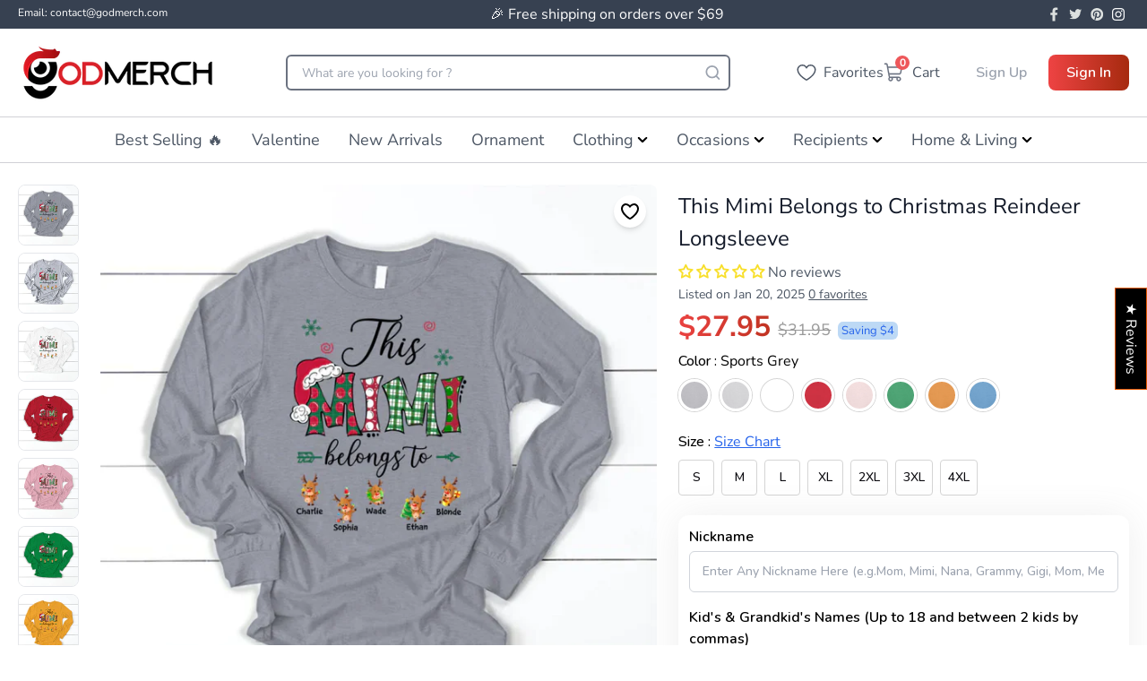

--- FILE ---
content_type: text/html; charset=utf-8
request_url: https://godmerch.com/products/this-mimi-belongs-to-christmas-reindeer-longsleeve
body_size: 83684
content:
<!doctype html>
  <html lang='en'>
    <head>
      <meta charset='utf-8'>
      <meta http-equiv='X-UA-Compatible' content='IE=edge,chrome=1'>
      <meta name='viewport' content='width=device-width,initial-scale=1'>
      <meta http-equiv="Cache-Control" content="no-cache, no-store, must-revalidate" />
      <meta http-equiv="Pragma" content="no-cache" />
      <meta http-equiv="Expires" content="0" />
      
        <link rel='shortcut icon' href='//godmerch.com/cdn/shop/files/favico_32x32.png?v=1743820516' type='image/png'>
      
      <link rel='preconnect' href='https://cdn.shopify.com' crossorigin>
      <link href="//godmerch.com/cdn/shop/t/30/assets/main.css?v=74433037768458212531765878549" rel="stylesheet" type="text/css" media="all" />
      <script type='module' src='//godmerch.com/cdn/shop/t/30/assets/main.bundle.js?v=74214541945965719051765878549'></script>
      <link rel='modulepreload' href='//godmerch.com/cdn/shop/t/30/assets/vendor.chunk.js?v=76433993625817229271765878549'>
      <title>
        This Mimi Belongs to Christmas Reindeer Longsleeve
        
      </title>
      
  
      
        <meta name='description' content='This Mimi Belongs to Christmas Reindeer LongsleevePamaheart Personalized Mom Long Sleeve Shirt, Custom Mom Long Sleeve Shirt If you looking for a personalized t-shirt to show your love to your family, it&#39;s will be best choice. Our Long Sleeve Classic Tee serves as the perfect Long Sleeve shirt for your unique, funny, o'>
      
      
        <link rel='canonical' href='https://godmerch.com/products/this-mimi-belongs-to-christmas-reindeer-longsleeve'>
      
      <!-- google fonts -->
      <link rel='preconnect' href='https://fonts.googleapis.com'>
      <link rel='preconnect' href='https://fonts.gstatic.com' crossorigin>
      
      <link
        rel='preload'
        href='https://fonts.googleapis.com/css2?family=Nunito:wght@400;500;600;700&display=swap'
        as='style'
        onload="this.onload=null;this.rel='stylesheet'"
      >
        <script type="application/ld+json">
          {
            "@context": "https://schema.org",
            "@type": "WebPage",
            "name": "Godmerch",
            "url": "https://godmerch.com",
            "description": "",
            "publisher": {
              "@type": "Organization",
              "name": "Godmerch",
              "logo": {
                "@type": "imageObject",
                "url": "Liquid error (layout/theme line 64): invalid url input",
                "height": "300px",
                "width": "240px"
              },
            }
          }
          </script>
        
    
        
    
        
    
        
          <script type='application/ld+json'>
            {
              "@context": "http://schema.org",
              "@type": "BreadcrumbList",
              "itemListElement": [
              
                  
                    {
                      "@type": "ListItem",
                      "position": 1,
                      "item": {
                        "@id": "https://godmerch.com/collections",
                        "name": "TODO"
                      }
                    },
                    {
                      "@type": "ListItem",
                      "position": 2,
                      "item": {
                        "@id": "https://godmerch.com/collections/all-product",
                        "name": "all product"
                      }
                    },
                  
                  {
                    "@type": "ListItem",
                    "position": 3,
                    "item": {
                      "@id": "https://godmerch.com/products/this-mimi-belongs-to-christmas-reindeer-longsleeve",
                      "name": "This Mimi Belongs to Christmas Reindeer Longsleeve"
                    }
                  }
                
              ]
            }
          </script>
        
    
        
          
          
          
          
    
          
          
    
          <script type='application/ld+json'>
            {
              "@context": "http://schema.org/",
              "@type": "Product",
              "name": "            This Mimi Belongs to Christmas Reindeer Longsleeve                      ",
              "image": [
                {
                  "@type": "ImageObject",
                  "url": ""https:\/\/godmerch.com\/cdn\/shop\/files\/04This_Mimi_Belongs_to_Christmas_Reindeer-longsleeve-00-sports_grey-women.webp?crop=center\u0026height=1024\u0026v=1762483593\u0026width=1024"",
                  "width": 800,
                  "height": 800,
                  "name": "            This Mimi Belongs to Christmas Reindeer Longsleeve                      ",
                  "description": "",
                  "caption": ""
                }
              ],
              
                "description": "This Mimi Belongs to Christmas Reindeer LongsleevePamaheart Personalized Mom Long Sleeve Shirt, Custom Mom Long Sleeve ShirtIf you looking for a personalized t-shirt to show your love to your family, it's will be best choice.Our Long Sleeve Classic Tee serves as the perfect Long Sleeve shirt for your unique, funny, or personalized designs. Features such as a lay flat collar and a classic feminine cut will make this your new favorite Long Sleeve?ÿshirt.Brand: Gildan
Heavy weight fabricSize up if you want something roomierAll colors are 100% Pre-Shrunk Cotton; Gray is a Cotton/Polyester BlendMachine wash cold inside out with like colors, tumble dry low for easy careSIZE CHART (?ÿinches )SizeWidthLengthSleeveS182833.5M202935L223036.5XL2431382XL263239.53XL303339.54XL3034405XL323540.5?ÿ?ÿTip: Buying 2 products or more at the same time will save you quite a lot on shipping fees.",
              
              
              
                "brand": {
                  "@type": "Brand",
                  "name": "Godmerch"
                },
              
              
                "sku": "fuel-2400-s",
              
              "offers": {
                "@type": "Offer",
                "priceCurrency": "USD",
                "price": 27.95,
                "availability": "http://schema.org/InStock",
                "url": "https://godmerch.com/products/this-mimi-belongs-to-christmas-reindeer-longsleeve",
              }
            }
          </script>
          <script type="application/ld+json">
            {
              "@context": "https://schema.org",
              "@type": "VideoObject",
              "name": "This Mimi Belongs to Christmas Reindeer Longsleeve",
              "description": "This Mimi Belongs to Christmas Reindeer LongsleevePamaheart Personalized Mom Long Sleeve Shirt, Custom Mom Long Sleeve ShirtIf you looking for a p...",
              "thumbnailUrl": "files/04This_Mimi_Belongs_to_Christmas_Reindeer-longsleeve-00-sports_grey-women.webp",
              "uploadDate": "2025-02-19T17:09:15-08:00",
              "contentUrl": "",
              "duration": "PT0M0S",
              "embedUrl": "/products/this-mimi-belongs-to-christmas-reindeer-longsleeve",
              "publisher": {
                "@type": "Organization",
                "name": "Godmerch",
                "logo": {
                  "@type": "ImageObject",
                  "url": "//godmerch.com/cdn/shop/files/?v=33499"
                }
              }
            }
            </script> 
        
        
        
      <script>window.performance && window.performance.mark && window.performance.mark('shopify.content_for_header.start');</script><meta name="facebook-domain-verification" content="bsdx3hhhpqgv7y3msyk2974wtlw92l">
<meta id="shopify-digital-wallet" name="shopify-digital-wallet" content="/89652527470/digital_wallets/dialog">
<meta name="shopify-checkout-api-token" content="21f470ce61be1a4d971c13eeeeccf2fa">
<meta id="in-context-paypal-metadata" data-shop-id="89652527470" data-venmo-supported="true" data-environment="production" data-locale="en_US" data-paypal-v4="true" data-currency="USD">
<link rel="alternate" type="application/json+oembed" href="https://godmerch.com/products/this-mimi-belongs-to-christmas-reindeer-longsleeve.oembed">
<script async="async" src="/checkouts/internal/preloads.js?locale=en-US"></script>
<link rel="preconnect" href="https://shop.app" crossorigin="anonymous">
<script async="async" src="https://shop.app/checkouts/internal/preloads.js?locale=en-US&shop_id=89652527470" crossorigin="anonymous"></script>
<script id="apple-pay-shop-capabilities" type="application/json">{"shopId":89652527470,"countryCode":"US","currencyCode":"USD","merchantCapabilities":["supports3DS"],"merchantId":"gid:\/\/shopify\/Shop\/89652527470","merchantName":"Godmerch","requiredBillingContactFields":["postalAddress","email","phone"],"requiredShippingContactFields":["postalAddress","email","phone"],"shippingType":"shipping","supportedNetworks":["visa","masterCard","amex","discover","elo","jcb"],"total":{"type":"pending","label":"Godmerch","amount":"1.00"},"shopifyPaymentsEnabled":true,"supportsSubscriptions":true}</script>
<script id="shopify-features" type="application/json">{"accessToken":"21f470ce61be1a4d971c13eeeeccf2fa","betas":["rich-media-storefront-analytics"],"domain":"godmerch.com","predictiveSearch":true,"shopId":89652527470,"locale":"en"}</script>
<script>var Shopify = Shopify || {};
Shopify.shop = "giantbighands-merch.myshopify.com";
Shopify.locale = "en";
Shopify.currency = {"active":"USD","rate":"1.0"};
Shopify.country = "US";
Shopify.theme = {"name":"theme-update-1612","id":185403244910,"schema_name":"God Theme","schema_version":"2.0.0","theme_store_id":null,"role":"main"};
Shopify.theme.handle = "null";
Shopify.theme.style = {"id":null,"handle":null};
Shopify.cdnHost = "godmerch.com/cdn";
Shopify.routes = Shopify.routes || {};
Shopify.routes.root = "/";</script>
<script type="module">!function(o){(o.Shopify=o.Shopify||{}).modules=!0}(window);</script>
<script>!function(o){function n(){var o=[];function n(){o.push(Array.prototype.slice.apply(arguments))}return n.q=o,n}var t=o.Shopify=o.Shopify||{};t.loadFeatures=n(),t.autoloadFeatures=n()}(window);</script>
<script>
  window.ShopifyPay = window.ShopifyPay || {};
  window.ShopifyPay.apiHost = "shop.app\/pay";
  window.ShopifyPay.redirectState = null;
</script>
<script id="shop-js-analytics" type="application/json">{"pageType":"product"}</script>
<script defer="defer" async type="module" src="//godmerch.com/cdn/shopifycloud/shop-js/modules/v2/client.init-shop-cart-sync_BT-GjEfc.en.esm.js"></script>
<script defer="defer" async type="module" src="//godmerch.com/cdn/shopifycloud/shop-js/modules/v2/chunk.common_D58fp_Oc.esm.js"></script>
<script defer="defer" async type="module" src="//godmerch.com/cdn/shopifycloud/shop-js/modules/v2/chunk.modal_xMitdFEc.esm.js"></script>
<script type="module">
  await import("//godmerch.com/cdn/shopifycloud/shop-js/modules/v2/client.init-shop-cart-sync_BT-GjEfc.en.esm.js");
await import("//godmerch.com/cdn/shopifycloud/shop-js/modules/v2/chunk.common_D58fp_Oc.esm.js");
await import("//godmerch.com/cdn/shopifycloud/shop-js/modules/v2/chunk.modal_xMitdFEc.esm.js");

  window.Shopify.SignInWithShop?.initShopCartSync?.({"fedCMEnabled":true,"windoidEnabled":true});

</script>
<script>
  window.Shopify = window.Shopify || {};
  if (!window.Shopify.featureAssets) window.Shopify.featureAssets = {};
  window.Shopify.featureAssets['shop-js'] = {"shop-cart-sync":["modules/v2/client.shop-cart-sync_DZOKe7Ll.en.esm.js","modules/v2/chunk.common_D58fp_Oc.esm.js","modules/v2/chunk.modal_xMitdFEc.esm.js"],"init-fed-cm":["modules/v2/client.init-fed-cm_B6oLuCjv.en.esm.js","modules/v2/chunk.common_D58fp_Oc.esm.js","modules/v2/chunk.modal_xMitdFEc.esm.js"],"shop-cash-offers":["modules/v2/client.shop-cash-offers_D2sdYoxE.en.esm.js","modules/v2/chunk.common_D58fp_Oc.esm.js","modules/v2/chunk.modal_xMitdFEc.esm.js"],"shop-login-button":["modules/v2/client.shop-login-button_QeVjl5Y3.en.esm.js","modules/v2/chunk.common_D58fp_Oc.esm.js","modules/v2/chunk.modal_xMitdFEc.esm.js"],"pay-button":["modules/v2/client.pay-button_DXTOsIq6.en.esm.js","modules/v2/chunk.common_D58fp_Oc.esm.js","modules/v2/chunk.modal_xMitdFEc.esm.js"],"shop-button":["modules/v2/client.shop-button_DQZHx9pm.en.esm.js","modules/v2/chunk.common_D58fp_Oc.esm.js","modules/v2/chunk.modal_xMitdFEc.esm.js"],"avatar":["modules/v2/client.avatar_BTnouDA3.en.esm.js"],"init-windoid":["modules/v2/client.init-windoid_CR1B-cfM.en.esm.js","modules/v2/chunk.common_D58fp_Oc.esm.js","modules/v2/chunk.modal_xMitdFEc.esm.js"],"init-shop-for-new-customer-accounts":["modules/v2/client.init-shop-for-new-customer-accounts_C_vY_xzh.en.esm.js","modules/v2/client.shop-login-button_QeVjl5Y3.en.esm.js","modules/v2/chunk.common_D58fp_Oc.esm.js","modules/v2/chunk.modal_xMitdFEc.esm.js"],"init-shop-email-lookup-coordinator":["modules/v2/client.init-shop-email-lookup-coordinator_BI7n9ZSv.en.esm.js","modules/v2/chunk.common_D58fp_Oc.esm.js","modules/v2/chunk.modal_xMitdFEc.esm.js"],"init-shop-cart-sync":["modules/v2/client.init-shop-cart-sync_BT-GjEfc.en.esm.js","modules/v2/chunk.common_D58fp_Oc.esm.js","modules/v2/chunk.modal_xMitdFEc.esm.js"],"shop-toast-manager":["modules/v2/client.shop-toast-manager_DiYdP3xc.en.esm.js","modules/v2/chunk.common_D58fp_Oc.esm.js","modules/v2/chunk.modal_xMitdFEc.esm.js"],"init-customer-accounts":["modules/v2/client.init-customer-accounts_D9ZNqS-Q.en.esm.js","modules/v2/client.shop-login-button_QeVjl5Y3.en.esm.js","modules/v2/chunk.common_D58fp_Oc.esm.js","modules/v2/chunk.modal_xMitdFEc.esm.js"],"init-customer-accounts-sign-up":["modules/v2/client.init-customer-accounts-sign-up_iGw4briv.en.esm.js","modules/v2/client.shop-login-button_QeVjl5Y3.en.esm.js","modules/v2/chunk.common_D58fp_Oc.esm.js","modules/v2/chunk.modal_xMitdFEc.esm.js"],"shop-follow-button":["modules/v2/client.shop-follow-button_CqMgW2wH.en.esm.js","modules/v2/chunk.common_D58fp_Oc.esm.js","modules/v2/chunk.modal_xMitdFEc.esm.js"],"checkout-modal":["modules/v2/client.checkout-modal_xHeaAweL.en.esm.js","modules/v2/chunk.common_D58fp_Oc.esm.js","modules/v2/chunk.modal_xMitdFEc.esm.js"],"shop-login":["modules/v2/client.shop-login_D91U-Q7h.en.esm.js","modules/v2/chunk.common_D58fp_Oc.esm.js","modules/v2/chunk.modal_xMitdFEc.esm.js"],"lead-capture":["modules/v2/client.lead-capture_BJmE1dJe.en.esm.js","modules/v2/chunk.common_D58fp_Oc.esm.js","modules/v2/chunk.modal_xMitdFEc.esm.js"],"payment-terms":["modules/v2/client.payment-terms_Ci9AEqFq.en.esm.js","modules/v2/chunk.common_D58fp_Oc.esm.js","modules/v2/chunk.modal_xMitdFEc.esm.js"]};
</script>
<script id="__st">var __st={"a":89652527470,"offset":-28800,"reqid":"49fedab8-39b2-4710-a272-975a0c7674a6-1769493239","pageurl":"godmerch.com\/products\/this-mimi-belongs-to-christmas-reindeer-longsleeve","u":"efa4a059474c","p":"product","rtyp":"product","rid":14668274467182};</script>
<script>window.ShopifyPaypalV4VisibilityTracking = true;</script>
<script id="captcha-bootstrap">!function(){'use strict';const t='contact',e='account',n='new_comment',o=[[t,t],['blogs',n],['comments',n],[t,'customer']],c=[[e,'customer_login'],[e,'guest_login'],[e,'recover_customer_password'],[e,'create_customer']],r=t=>t.map((([t,e])=>`form[action*='/${t}']:not([data-nocaptcha='true']) input[name='form_type'][value='${e}']`)).join(','),a=t=>()=>t?[...document.querySelectorAll(t)].map((t=>t.form)):[];function s(){const t=[...o],e=r(t);return a(e)}const i='password',u='form_key',d=['recaptcha-v3-token','g-recaptcha-response','h-captcha-response',i],f=()=>{try{return window.sessionStorage}catch{return}},m='__shopify_v',_=t=>t.elements[u];function p(t,e,n=!1){try{const o=window.sessionStorage,c=JSON.parse(o.getItem(e)),{data:r}=function(t){const{data:e,action:n}=t;return t[m]||n?{data:e,action:n}:{data:t,action:n}}(c);for(const[e,n]of Object.entries(r))t.elements[e]&&(t.elements[e].value=n);n&&o.removeItem(e)}catch(o){console.error('form repopulation failed',{error:o})}}const l='form_type',E='cptcha';function T(t){t.dataset[E]=!0}const w=window,h=w.document,L='Shopify',v='ce_forms',y='captcha';let A=!1;((t,e)=>{const n=(g='f06e6c50-85a8-45c8-87d0-21a2b65856fe',I='https://cdn.shopify.com/shopifycloud/storefront-forms-hcaptcha/ce_storefront_forms_captcha_hcaptcha.v1.5.2.iife.js',D={infoText:'Protected by hCaptcha',privacyText:'Privacy',termsText:'Terms'},(t,e,n)=>{const o=w[L][v],c=o.bindForm;if(c)return c(t,g,e,D).then(n);var r;o.q.push([[t,g,e,D],n]),r=I,A||(h.body.append(Object.assign(h.createElement('script'),{id:'captcha-provider',async:!0,src:r})),A=!0)});var g,I,D;w[L]=w[L]||{},w[L][v]=w[L][v]||{},w[L][v].q=[],w[L][y]=w[L][y]||{},w[L][y].protect=function(t,e){n(t,void 0,e),T(t)},Object.freeze(w[L][y]),function(t,e,n,w,h,L){const[v,y,A,g]=function(t,e,n){const i=e?o:[],u=t?c:[],d=[...i,...u],f=r(d),m=r(i),_=r(d.filter((([t,e])=>n.includes(e))));return[a(f),a(m),a(_),s()]}(w,h,L),I=t=>{const e=t.target;return e instanceof HTMLFormElement?e:e&&e.form},D=t=>v().includes(t);t.addEventListener('submit',(t=>{const e=I(t);if(!e)return;const n=D(e)&&!e.dataset.hcaptchaBound&&!e.dataset.recaptchaBound,o=_(e),c=g().includes(e)&&(!o||!o.value);(n||c)&&t.preventDefault(),c&&!n&&(function(t){try{if(!f())return;!function(t){const e=f();if(!e)return;const n=_(t);if(!n)return;const o=n.value;o&&e.removeItem(o)}(t);const e=Array.from(Array(32),(()=>Math.random().toString(36)[2])).join('');!function(t,e){_(t)||t.append(Object.assign(document.createElement('input'),{type:'hidden',name:u})),t.elements[u].value=e}(t,e),function(t,e){const n=f();if(!n)return;const o=[...t.querySelectorAll(`input[type='${i}']`)].map((({name:t})=>t)),c=[...d,...o],r={};for(const[a,s]of new FormData(t).entries())c.includes(a)||(r[a]=s);n.setItem(e,JSON.stringify({[m]:1,action:t.action,data:r}))}(t,e)}catch(e){console.error('failed to persist form',e)}}(e),e.submit())}));const S=(t,e)=>{t&&!t.dataset[E]&&(n(t,e.some((e=>e===t))),T(t))};for(const o of['focusin','change'])t.addEventListener(o,(t=>{const e=I(t);D(e)&&S(e,y())}));const B=e.get('form_key'),M=e.get(l),P=B&&M;t.addEventListener('DOMContentLoaded',(()=>{const t=y();if(P)for(const e of t)e.elements[l].value===M&&p(e,B);[...new Set([...A(),...v().filter((t=>'true'===t.dataset.shopifyCaptcha))])].forEach((e=>S(e,t)))}))}(h,new URLSearchParams(w.location.search),n,t,e,['guest_login'])})(!0,!0)}();</script>
<script integrity="sha256-4kQ18oKyAcykRKYeNunJcIwy7WH5gtpwJnB7kiuLZ1E=" data-source-attribution="shopify.loadfeatures" defer="defer" src="//godmerch.com/cdn/shopifycloud/storefront/assets/storefront/load_feature-a0a9edcb.js" crossorigin="anonymous"></script>
<script crossorigin="anonymous" defer="defer" src="//godmerch.com/cdn/shopifycloud/storefront/assets/shopify_pay/storefront-65b4c6d7.js?v=20250812"></script>
<script data-source-attribution="shopify.dynamic_checkout.dynamic.init">var Shopify=Shopify||{};Shopify.PaymentButton=Shopify.PaymentButton||{isStorefrontPortableWallets:!0,init:function(){window.Shopify.PaymentButton.init=function(){};var t=document.createElement("script");t.src="https://godmerch.com/cdn/shopifycloud/portable-wallets/latest/portable-wallets.en.js",t.type="module",document.head.appendChild(t)}};
</script>
<script data-source-attribution="shopify.dynamic_checkout.buyer_consent">
  function portableWalletsHideBuyerConsent(e){var t=document.getElementById("shopify-buyer-consent"),n=document.getElementById("shopify-subscription-policy-button");t&&n&&(t.classList.add("hidden"),t.setAttribute("aria-hidden","true"),n.removeEventListener("click",e))}function portableWalletsShowBuyerConsent(e){var t=document.getElementById("shopify-buyer-consent"),n=document.getElementById("shopify-subscription-policy-button");t&&n&&(t.classList.remove("hidden"),t.removeAttribute("aria-hidden"),n.addEventListener("click",e))}window.Shopify?.PaymentButton&&(window.Shopify.PaymentButton.hideBuyerConsent=portableWalletsHideBuyerConsent,window.Shopify.PaymentButton.showBuyerConsent=portableWalletsShowBuyerConsent);
</script>
<script data-source-attribution="shopify.dynamic_checkout.cart.bootstrap">document.addEventListener("DOMContentLoaded",(function(){function t(){return document.querySelector("shopify-accelerated-checkout-cart, shopify-accelerated-checkout")}if(t())Shopify.PaymentButton.init();else{new MutationObserver((function(e,n){t()&&(Shopify.PaymentButton.init(),n.disconnect())})).observe(document.body,{childList:!0,subtree:!0})}}));
</script>
<link id="shopify-accelerated-checkout-styles" rel="stylesheet" media="screen" href="https://godmerch.com/cdn/shopifycloud/portable-wallets/latest/accelerated-checkout-backwards-compat.css" crossorigin="anonymous">
<style id="shopify-accelerated-checkout-cart">
        #shopify-buyer-consent {
  margin-top: 1em;
  display: inline-block;
  width: 100%;
}

#shopify-buyer-consent.hidden {
  display: none;
}

#shopify-subscription-policy-button {
  background: none;
  border: none;
  padding: 0;
  text-decoration: underline;
  font-size: inherit;
  cursor: pointer;
}

#shopify-subscription-policy-button::before {
  box-shadow: none;
}

      </style>

<script>window.performance && window.performance.mark && window.performance.mark('shopify.content_for_header.end');</script>
      
      <link href="//godmerch.com/cdn/shop/t/30/assets/main.css?v=74433037768458212531765878549" rel="stylesheet" type="text/css" media="all" />
      
<meta name='p:domain_verify' content='499bb278d3b175250fa172858de57cb1'>
<meta name="google-site-verification" content="yW2QVWHlTVwm5XqaVJVgovh54IPcjUqKYESxEKtbc4k" />
<!-- Google Ads Remarketing Tag By FeedArmy Version 2.13 START -->
<!-- FeedArmy tutorial found at https://feedarmy.com/adding-google-adwords-remarketing-tag-to-shopify/ -->

<!-- CODE SETTINGS START -->

<!-- CODE SETTINGS START -->

<!-- Please add your Google Ads Audience Source Tag ID -->


<!--
  Please add your alpha2 code, you can find it here: https://help.shopify.com/en/api/custom-storefronts/storefront-api/reference/enum/countrycode
-->


<!--
  if you have prices such as 1,000.00 set below to true, if you have prices such as 1.000,00 set below to false
-->


<!-- set your product id values are default, product_id, parent_id, sku -->


<!-- CODE SETTINGS END -->
<!-- CODE SETTINGS END -->

<!-- ==================================== -->
<!-- DO NOT EDIT ANYTHING BELOW THIS LINE -->
<!-- Global site tag (gtag.js) - Ads. -->
<script async src='https://www.googletagmanager.com/gtag/js?id=AW-603387937'></script>
<script async>
  window.dataLayer = window.dataLayer || []
  function gtag() {
    dataLayer.push(arguments)
  }
  gtag('js', new Date())
  gtag('config', 'AW-603387937')
</script>
<!-- Global site tag (gtag.js) - Ads. -->



<script async>
  gtag('event', 'view_item', {
    'send_to': 'AW-603387937',
  'value': 27.95,
  
    'items': [{
    
      'id': 'shopify_US_14668274467182_51858178408814',
    
      'google_business_vertical': 'retail'
    }]
  
  });
</script>
<!-- Google Ads Remarketing Tag By FeedArmy Version 2.13 END -->
 <!-- clarity tracking -->
 
<script type='text/javascript'>
  ;(function (c, l, a, r, i, t, y) {
    c[a] =
      c[a] ||
      function () {
        ;(c[a].q = c[a].q || []).push(arguments)
      }
    t = l.createElement(r)
    t.async = 1
    t.src = 'https://www.clarity.ms/tag/' + i
    y = l.getElementsByTagName(r)[0]
    y.parentNode.insertBefore(t, y)
  })(window, document, 'clarity', 'script', 'd8x9vi1jvy')
</script>

 <!-- Google tag (gtag.js) -->
 <script async src="https://www.googletagmanager.com/gtag/js?id=AW-16680133492">
 </script>
 <script>
   window.dataLayer = window.dataLayer || [];
   function gtag(){dataLayer.push(arguments);}
   gtag('js', new Date());

   gtag('config', 'AW-16680133492');
 </script><!-- BEGIN app block: shopify://apps/klaviyo-email-marketing-sms/blocks/klaviyo-onsite-embed/2632fe16-c075-4321-a88b-50b567f42507 -->












  <script async src="https://static.klaviyo.com/onsite/js/Y8k9t3/klaviyo.js?company_id=Y8k9t3"></script>
  <script>!function(){if(!window.klaviyo){window._klOnsite=window._klOnsite||[];try{window.klaviyo=new Proxy({},{get:function(n,i){return"push"===i?function(){var n;(n=window._klOnsite).push.apply(n,arguments)}:function(){for(var n=arguments.length,o=new Array(n),w=0;w<n;w++)o[w]=arguments[w];var t="function"==typeof o[o.length-1]?o.pop():void 0,e=new Promise((function(n){window._klOnsite.push([i].concat(o,[function(i){t&&t(i),n(i)}]))}));return e}}})}catch(n){window.klaviyo=window.klaviyo||[],window.klaviyo.push=function(){var n;(n=window._klOnsite).push.apply(n,arguments)}}}}();</script>

  
    <script id="viewed_product">
      if (item == null) {
        var _learnq = _learnq || [];

        var MetafieldReviews = null
        var MetafieldYotpoRating = null
        var MetafieldYotpoCount = null
        var MetafieldLooxRating = null
        var MetafieldLooxCount = null
        var okendoProduct = null
        var okendoProductReviewCount = null
        var okendoProductReviewAverageValue = null
        try {
          // The following fields are used for Customer Hub recently viewed in order to add reviews.
          // This information is not part of __kla_viewed. Instead, it is part of __kla_viewed_reviewed_items
          MetafieldReviews = {};
          MetafieldYotpoRating = null
          MetafieldYotpoCount = null
          MetafieldLooxRating = null
          MetafieldLooxCount = null

          okendoProduct = null
          // If the okendo metafield is not legacy, it will error, which then requires the new json formatted data
          if (okendoProduct && 'error' in okendoProduct) {
            okendoProduct = null
          }
          okendoProductReviewCount = okendoProduct ? okendoProduct.reviewCount : null
          okendoProductReviewAverageValue = okendoProduct ? okendoProduct.reviewAverageValue : null
        } catch (error) {
          console.error('Error in Klaviyo onsite reviews tracking:', error);
        }

        var item = {
          Name: "This Mimi Belongs to Christmas Reindeer Longsleeve",
          ProductID: 14668274467182,
          Categories: ["all product","Best Seller","Christmas Gifts","G200042","Gifts For Grandma","Gifts for Mom","Long Sleeve","New Arrivals","Trending product"],
          ImageURL: "https://godmerch.com/cdn/shop/files/04This_Mimi_Belongs_to_Christmas_Reindeer-longsleeve-00-sports_grey-women_grande.webp?v=1762483593",
          URL: "https://godmerch.com/products/this-mimi-belongs-to-christmas-reindeer-longsleeve",
          Brand: "Godmerch",
          Price: "$27.95",
          Value: "27.95",
          CompareAtPrice: "$40.95"
        };
        _learnq.push(['track', 'Viewed Product', item]);
        _learnq.push(['trackViewedItem', {
          Title: item.Name,
          ItemId: item.ProductID,
          Categories: item.Categories,
          ImageUrl: item.ImageURL,
          Url: item.URL,
          Metadata: {
            Brand: item.Brand,
            Price: item.Price,
            Value: item.Value,
            CompareAtPrice: item.CompareAtPrice
          },
          metafields:{
            reviews: MetafieldReviews,
            yotpo:{
              rating: MetafieldYotpoRating,
              count: MetafieldYotpoCount,
            },
            loox:{
              rating: MetafieldLooxRating,
              count: MetafieldLooxCount,
            },
            okendo: {
              rating: okendoProductReviewAverageValue,
              count: okendoProductReviewCount,
            }
          }
        }]);
      }
    </script>
  




  <script>
    window.klaviyoReviewsProductDesignMode = false
  </script>



  <!-- BEGIN app snippet: customer-hub-data --><script>
  if (!window.customerHub) {
    window.customerHub = {};
  }
  window.customerHub.storefrontRoutes = {
    login: "https://godmerch.com/customer_authentication/redirect?locale=en&region_country=US?return_url=%2F%23k-hub",
    register: "https://shopify.com/89652527470/account?locale=en?return_url=%2F%23k-hub",
    logout: "/account/logout",
    profile: "/account",
    addresses: "/account/addresses",
  };
  
  window.customerHub.userId = null;
  
  window.customerHub.storeDomain = "giantbighands-merch.myshopify.com";

  
    window.customerHub.activeProduct = {
      name: "This Mimi Belongs to Christmas Reindeer Longsleeve",
      category: null,
      imageUrl: "https://godmerch.com/cdn/shop/files/04This_Mimi_Belongs_to_Christmas_Reindeer-longsleeve-00-sports_grey-women_grande.webp?v=1762483593",
      id: "14668274467182",
      link: "https://godmerch.com/products/this-mimi-belongs-to-christmas-reindeer-longsleeve",
      variants: [
        
          {
            id: "51858178408814",
            
            imageUrl: "https://godmerch.com/cdn/shop/files/04This_Mimi_Belongs_to_Christmas_Reindeer-longsleeve-00-sports_grey-women.webp?v=1762483593&width=500",
            
            price: "2795",
            currency: "USD",
            availableForSale: true,
            title: "Sports Grey \/ S",
          },
        
          {
            id: "51858178441582",
            
            imageUrl: "https://godmerch.com/cdn/shop/files/04This_Mimi_Belongs_to_Christmas_Reindeer-longsleeve-00-sports_grey-women.webp?v=1762483593&width=500",
            
            price: "2895",
            currency: "USD",
            availableForSale: true,
            title: "Sports Grey \/ M",
          },
        
          {
            id: "51858178474350",
            
            imageUrl: "https://godmerch.com/cdn/shop/files/04This_Mimi_Belongs_to_Christmas_Reindeer-longsleeve-00-sports_grey-women.webp?v=1762483593&width=500",
            
            price: "2995",
            currency: "USD",
            availableForSale: true,
            title: "Sports Grey \/ L",
          },
        
          {
            id: "51858178507118",
            
            imageUrl: "https://godmerch.com/cdn/shop/files/04This_Mimi_Belongs_to_Christmas_Reindeer-longsleeve-00-sports_grey-women.webp?v=1762483593&width=500",
            
            price: "3095",
            currency: "USD",
            availableForSale: true,
            title: "Sports Grey \/ XL",
          },
        
          {
            id: "51858178539886",
            
            imageUrl: "https://godmerch.com/cdn/shop/files/04This_Mimi_Belongs_to_Christmas_Reindeer-longsleeve-00-sports_grey-women.webp?v=1762483593&width=500",
            
            price: "3295",
            currency: "USD",
            availableForSale: true,
            title: "Sports Grey \/ 2XL",
          },
        
          {
            id: "51858178572654",
            
            imageUrl: "https://godmerch.com/cdn/shop/files/04This_Mimi_Belongs_to_Christmas_Reindeer-longsleeve-00-sports_grey-women.webp?v=1762483593&width=500",
            
            price: "3395",
            currency: "USD",
            availableForSale: true,
            title: "Sports Grey \/ 3XL",
          },
        
          {
            id: "51858178605422",
            
            imageUrl: "https://godmerch.com/cdn/shop/files/04This_Mimi_Belongs_to_Christmas_Reindeer-longsleeve-00-sports_grey-women.webp?v=1762483593&width=500",
            
            price: "3495",
            currency: "USD",
            availableForSale: true,
            title: "Sports Grey \/ 4XL",
          },
        
          {
            id: "51858178638190",
            
            imageUrl: "https://godmerch.com/cdn/shop/files/04This_Mimi_Belongs_to_Christmas_Reindeer-longsleeve-01-ash-women.webp?v=1740013756&width=500",
            
            price: "2795",
            currency: "USD",
            availableForSale: true,
            title: "Ash \/ S",
          },
        
          {
            id: "51858178670958",
            
            imageUrl: "https://godmerch.com/cdn/shop/files/04This_Mimi_Belongs_to_Christmas_Reindeer-longsleeve-01-ash-women.webp?v=1740013756&width=500",
            
            price: "2895",
            currency: "USD",
            availableForSale: true,
            title: "Ash \/ M",
          },
        
          {
            id: "51858178703726",
            
            imageUrl: "https://godmerch.com/cdn/shop/files/04This_Mimi_Belongs_to_Christmas_Reindeer-longsleeve-01-ash-women.webp?v=1740013756&width=500",
            
            price: "2995",
            currency: "USD",
            availableForSale: true,
            title: "Ash \/ L",
          },
        
          {
            id: "51858178736494",
            
            imageUrl: "https://godmerch.com/cdn/shop/files/04This_Mimi_Belongs_to_Christmas_Reindeer-longsleeve-01-ash-women.webp?v=1740013756&width=500",
            
            price: "3095",
            currency: "USD",
            availableForSale: true,
            title: "Ash \/ XL",
          },
        
          {
            id: "51858178769262",
            
            imageUrl: "https://godmerch.com/cdn/shop/files/04This_Mimi_Belongs_to_Christmas_Reindeer-longsleeve-01-ash-women.webp?v=1740013756&width=500",
            
            price: "3295",
            currency: "USD",
            availableForSale: true,
            title: "Ash \/ 2XL",
          },
        
          {
            id: "51858178802030",
            
            imageUrl: "https://godmerch.com/cdn/shop/files/04This_Mimi_Belongs_to_Christmas_Reindeer-longsleeve-01-ash-women.webp?v=1740013756&width=500",
            
            price: "3395",
            currency: "USD",
            availableForSale: true,
            title: "Ash \/ 3XL",
          },
        
          {
            id: "51858178834798",
            
            imageUrl: "https://godmerch.com/cdn/shop/files/04This_Mimi_Belongs_to_Christmas_Reindeer-longsleeve-01-ash-women.webp?v=1740013756&width=500",
            
            price: "3495",
            currency: "USD",
            availableForSale: true,
            title: "Ash \/ 4XL",
          },
        
          {
            id: "51858178867566",
            
            imageUrl: "https://godmerch.com/cdn/shop/files/04This_Mimi_Belongs_to_Christmas_Reindeer-longsleeve-02-white-women.webp?v=1740013756&width=500",
            
            price: "2795",
            currency: "USD",
            availableForSale: true,
            title: "White \/ S",
          },
        
          {
            id: "51858178900334",
            
            imageUrl: "https://godmerch.com/cdn/shop/files/04This_Mimi_Belongs_to_Christmas_Reindeer-longsleeve-02-white-women.webp?v=1740013756&width=500",
            
            price: "2895",
            currency: "USD",
            availableForSale: true,
            title: "White \/ M",
          },
        
          {
            id: "51858178933102",
            
            imageUrl: "https://godmerch.com/cdn/shop/files/04This_Mimi_Belongs_to_Christmas_Reindeer-longsleeve-02-white-women.webp?v=1740013756&width=500",
            
            price: "2995",
            currency: "USD",
            availableForSale: true,
            title: "White \/ L",
          },
        
          {
            id: "51858178965870",
            
            imageUrl: "https://godmerch.com/cdn/shop/files/04This_Mimi_Belongs_to_Christmas_Reindeer-longsleeve-02-white-women.webp?v=1740013756&width=500",
            
            price: "3095",
            currency: "USD",
            availableForSale: true,
            title: "White \/ XL",
          },
        
          {
            id: "51858178998638",
            
            imageUrl: "https://godmerch.com/cdn/shop/files/04This_Mimi_Belongs_to_Christmas_Reindeer-longsleeve-02-white-women.webp?v=1740013756&width=500",
            
            price: "3295",
            currency: "USD",
            availableForSale: true,
            title: "White \/ 2XL",
          },
        
          {
            id: "51858179031406",
            
            imageUrl: "https://godmerch.com/cdn/shop/files/04This_Mimi_Belongs_to_Christmas_Reindeer-longsleeve-02-white-women.webp?v=1740013756&width=500",
            
            price: "3395",
            currency: "USD",
            availableForSale: true,
            title: "White \/ 3XL",
          },
        
          {
            id: "51858179064174",
            
            imageUrl: "https://godmerch.com/cdn/shop/files/04This_Mimi_Belongs_to_Christmas_Reindeer-longsleeve-02-white-women.webp?v=1740013756&width=500",
            
            price: "3495",
            currency: "USD",
            availableForSale: true,
            title: "White \/ 4XL",
          },
        
          {
            id: "51858179096942",
            
            imageUrl: "https://godmerch.com/cdn/shop/files/04This_Mimi_Belongs_to_Christmas_Reindeer-longsleeve-03-red-women.webp?v=1740013756&width=500",
            
            price: "2795",
            currency: "USD",
            availableForSale: true,
            title: "Red \/ S",
          },
        
          {
            id: "51858179129710",
            
            imageUrl: "https://godmerch.com/cdn/shop/files/04This_Mimi_Belongs_to_Christmas_Reindeer-longsleeve-03-red-women.webp?v=1740013756&width=500",
            
            price: "2895",
            currency: "USD",
            availableForSale: true,
            title: "Red \/ M",
          },
        
          {
            id: "51858179162478",
            
            imageUrl: "https://godmerch.com/cdn/shop/files/04This_Mimi_Belongs_to_Christmas_Reindeer-longsleeve-03-red-women.webp?v=1740013756&width=500",
            
            price: "2995",
            currency: "USD",
            availableForSale: true,
            title: "Red \/ L",
          },
        
          {
            id: "51858179195246",
            
            imageUrl: "https://godmerch.com/cdn/shop/files/04This_Mimi_Belongs_to_Christmas_Reindeer-longsleeve-03-red-women.webp?v=1740013756&width=500",
            
            price: "3095",
            currency: "USD",
            availableForSale: true,
            title: "Red \/ XL",
          },
        
          {
            id: "51858179228014",
            
            imageUrl: "https://godmerch.com/cdn/shop/files/04This_Mimi_Belongs_to_Christmas_Reindeer-longsleeve-03-red-women.webp?v=1740013756&width=500",
            
            price: "3295",
            currency: "USD",
            availableForSale: true,
            title: "Red \/ 2XL",
          },
        
          {
            id: "51858179260782",
            
            imageUrl: "https://godmerch.com/cdn/shop/files/04This_Mimi_Belongs_to_Christmas_Reindeer-longsleeve-03-red-women.webp?v=1740013756&width=500",
            
            price: "3395",
            currency: "USD",
            availableForSale: true,
            title: "Red \/ 3XL",
          },
        
          {
            id: "51858179293550",
            
            imageUrl: "https://godmerch.com/cdn/shop/files/04This_Mimi_Belongs_to_Christmas_Reindeer-longsleeve-03-red-women.webp?v=1740013756&width=500",
            
            price: "3495",
            currency: "USD",
            availableForSale: true,
            title: "Red \/ 4XL",
          },
        
          {
            id: "51858179326318",
            
            imageUrl: "https://godmerch.com/cdn/shop/files/04This_Mimi_Belongs_to_Christmas_Reindeer-longsleeve-04-light_pink-women.webp?v=1740013756&width=500",
            
            price: "2795",
            currency: "USD",
            availableForSale: true,
            title: "Light Pink \/ S",
          },
        
          {
            id: "51858179359086",
            
            imageUrl: "https://godmerch.com/cdn/shop/files/04This_Mimi_Belongs_to_Christmas_Reindeer-longsleeve-04-light_pink-women.webp?v=1740013756&width=500",
            
            price: "2895",
            currency: "USD",
            availableForSale: true,
            title: "Light Pink \/ M",
          },
        
          {
            id: "51858179391854",
            
            imageUrl: "https://godmerch.com/cdn/shop/files/04This_Mimi_Belongs_to_Christmas_Reindeer-longsleeve-04-light_pink-women.webp?v=1740013756&width=500",
            
            price: "2995",
            currency: "USD",
            availableForSale: true,
            title: "Light Pink \/ L",
          },
        
          {
            id: "51858179424622",
            
            imageUrl: "https://godmerch.com/cdn/shop/files/04This_Mimi_Belongs_to_Christmas_Reindeer-longsleeve-04-light_pink-women.webp?v=1740013756&width=500",
            
            price: "3095",
            currency: "USD",
            availableForSale: true,
            title: "Light Pink \/ XL",
          },
        
          {
            id: "51858179457390",
            
            imageUrl: "https://godmerch.com/cdn/shop/files/04This_Mimi_Belongs_to_Christmas_Reindeer-longsleeve-04-light_pink-women.webp?v=1740013756&width=500",
            
            price: "3295",
            currency: "USD",
            availableForSale: true,
            title: "Light Pink \/ 2XL",
          },
        
          {
            id: "51858179490158",
            
            imageUrl: "https://godmerch.com/cdn/shop/files/04This_Mimi_Belongs_to_Christmas_Reindeer-longsleeve-04-light_pink-women.webp?v=1740013756&width=500",
            
            price: "3395",
            currency: "USD",
            availableForSale: true,
            title: "Light Pink \/ 3XL",
          },
        
          {
            id: "51858179522926",
            
            imageUrl: "https://godmerch.com/cdn/shop/files/04This_Mimi_Belongs_to_Christmas_Reindeer-longsleeve-04-light_pink-women.webp?v=1740013756&width=500",
            
            price: "3495",
            currency: "USD",
            availableForSale: true,
            title: "Light Pink \/ 4XL",
          },
        
          {
            id: "51858179555694",
            
            imageUrl: "https://godmerch.com/cdn/shop/files/04This_Mimi_Belongs_to_Christmas_Reindeer-longsleeve-05-irish_green-women.webp?v=1740013756&width=500",
            
            price: "2795",
            currency: "USD",
            availableForSale: true,
            title: "Irish Green \/ S",
          },
        
          {
            id: "51858179588462",
            
            imageUrl: "https://godmerch.com/cdn/shop/files/04This_Mimi_Belongs_to_Christmas_Reindeer-longsleeve-05-irish_green-women.webp?v=1740013756&width=500",
            
            price: "2895",
            currency: "USD",
            availableForSale: true,
            title: "Irish Green \/ M",
          },
        
          {
            id: "51858179621230",
            
            imageUrl: "https://godmerch.com/cdn/shop/files/04This_Mimi_Belongs_to_Christmas_Reindeer-longsleeve-05-irish_green-women.webp?v=1740013756&width=500",
            
            price: "2995",
            currency: "USD",
            availableForSale: true,
            title: "Irish Green \/ L",
          },
        
          {
            id: "51858179653998",
            
            imageUrl: "https://godmerch.com/cdn/shop/files/04This_Mimi_Belongs_to_Christmas_Reindeer-longsleeve-05-irish_green-women.webp?v=1740013756&width=500",
            
            price: "3095",
            currency: "USD",
            availableForSale: true,
            title: "Irish Green \/ XL",
          },
        
          {
            id: "51858179686766",
            
            imageUrl: "https://godmerch.com/cdn/shop/files/04This_Mimi_Belongs_to_Christmas_Reindeer-longsleeve-05-irish_green-women.webp?v=1740013756&width=500",
            
            price: "3295",
            currency: "USD",
            availableForSale: true,
            title: "Irish Green \/ 2XL",
          },
        
          {
            id: "51858179719534",
            
            imageUrl: "https://godmerch.com/cdn/shop/files/04This_Mimi_Belongs_to_Christmas_Reindeer-longsleeve-05-irish_green-women.webp?v=1740013756&width=500",
            
            price: "3395",
            currency: "USD",
            availableForSale: true,
            title: "Irish Green \/ 3XL",
          },
        
          {
            id: "51858179752302",
            
            imageUrl: "https://godmerch.com/cdn/shop/files/04This_Mimi_Belongs_to_Christmas_Reindeer-longsleeve-05-irish_green-women.webp?v=1740013756&width=500",
            
            price: "3495",
            currency: "USD",
            availableForSale: true,
            title: "Irish Green \/ 4XL",
          },
        
          {
            id: "51858179785070",
            
            imageUrl: "https://godmerch.com/cdn/shop/files/04This_Mimi_Belongs_to_Christmas_Reindeer-longsleeve-06-gold-women.webp?v=1740013756&width=500",
            
            price: "2795",
            currency: "USD",
            availableForSale: true,
            title: "Gold \/ S",
          },
        
          {
            id: "51858179817838",
            
            imageUrl: "https://godmerch.com/cdn/shop/files/04This_Mimi_Belongs_to_Christmas_Reindeer-longsleeve-06-gold-women.webp?v=1740013756&width=500",
            
            price: "2895",
            currency: "USD",
            availableForSale: true,
            title: "Gold \/ M",
          },
        
          {
            id: "51858179850606",
            
            imageUrl: "https://godmerch.com/cdn/shop/files/04This_Mimi_Belongs_to_Christmas_Reindeer-longsleeve-06-gold-women.webp?v=1740013756&width=500",
            
            price: "2995",
            currency: "USD",
            availableForSale: true,
            title: "Gold \/ L",
          },
        
          {
            id: "51858179883374",
            
            imageUrl: "https://godmerch.com/cdn/shop/files/04This_Mimi_Belongs_to_Christmas_Reindeer-longsleeve-06-gold-women.webp?v=1740013756&width=500",
            
            price: "3095",
            currency: "USD",
            availableForSale: true,
            title: "Gold \/ XL",
          },
        
          {
            id: "51858179916142",
            
            imageUrl: "https://godmerch.com/cdn/shop/files/04This_Mimi_Belongs_to_Christmas_Reindeer-longsleeve-06-gold-women.webp?v=1740013756&width=500",
            
            price: "3295",
            currency: "USD",
            availableForSale: true,
            title: "Gold \/ 2XL",
          },
        
          {
            id: "51858179948910",
            
            imageUrl: "https://godmerch.com/cdn/shop/files/04This_Mimi_Belongs_to_Christmas_Reindeer-longsleeve-06-gold-women.webp?v=1740013756&width=500",
            
            price: "3395",
            currency: "USD",
            availableForSale: true,
            title: "Gold \/ 3XL",
          },
        
          {
            id: "51858179981678",
            
            imageUrl: "https://godmerch.com/cdn/shop/files/04This_Mimi_Belongs_to_Christmas_Reindeer-longsleeve-06-gold-women.webp?v=1740013756&width=500",
            
            price: "3495",
            currency: "USD",
            availableForSale: true,
            title: "Gold \/ 4XL",
          },
        
          {
            id: "51858180014446",
            
            imageUrl: "https://godmerch.com/cdn/shop/files/04This_Mimi_Belongs_to_Christmas_Reindeer-longsleeve-07-carolina_blue-women.webp?v=1740013756&width=500",
            
            price: "2795",
            currency: "USD",
            availableForSale: true,
            title: "Carolina Blue \/ S",
          },
        
          {
            id: "51858180047214",
            
            imageUrl: "https://godmerch.com/cdn/shop/files/04This_Mimi_Belongs_to_Christmas_Reindeer-longsleeve-07-carolina_blue-women.webp?v=1740013756&width=500",
            
            price: "2895",
            currency: "USD",
            availableForSale: true,
            title: "Carolina Blue \/ M",
          },
        
          {
            id: "51858180079982",
            
            imageUrl: "https://godmerch.com/cdn/shop/files/04This_Mimi_Belongs_to_Christmas_Reindeer-longsleeve-07-carolina_blue-women.webp?v=1740013756&width=500",
            
            price: "2995",
            currency: "USD",
            availableForSale: true,
            title: "Carolina Blue \/ L",
          },
        
          {
            id: "51858180112750",
            
            imageUrl: "https://godmerch.com/cdn/shop/files/04This_Mimi_Belongs_to_Christmas_Reindeer-longsleeve-07-carolina_blue-women.webp?v=1740013756&width=500",
            
            price: "3095",
            currency: "USD",
            availableForSale: true,
            title: "Carolina Blue \/ XL",
          },
        
          {
            id: "51858180145518",
            
            imageUrl: "https://godmerch.com/cdn/shop/files/04This_Mimi_Belongs_to_Christmas_Reindeer-longsleeve-07-carolina_blue-women.webp?v=1740013756&width=500",
            
            price: "3295",
            currency: "USD",
            availableForSale: true,
            title: "Carolina Blue \/ 2XL",
          },
        
          {
            id: "51858180178286",
            
            imageUrl: "https://godmerch.com/cdn/shop/files/04This_Mimi_Belongs_to_Christmas_Reindeer-longsleeve-07-carolina_blue-women.webp?v=1740013756&width=500",
            
            price: "3395",
            currency: "USD",
            availableForSale: true,
            title: "Carolina Blue \/ 3XL",
          },
        
          {
            id: "51858180211054",
            
            imageUrl: "https://godmerch.com/cdn/shop/files/04This_Mimi_Belongs_to_Christmas_Reindeer-longsleeve-07-carolina_blue-women.webp?v=1740013756&width=500",
            
            price: "3495",
            currency: "USD",
            availableForSale: true,
            title: "Carolina Blue \/ 4XL",
          },
        
      ],
    };
    window.customerHub.activeProduct.variants.forEach((variant) => {
        
        variant.price = `${variant.price.slice(0, -2)}.${variant.price.slice(-2)}`;
    });
  

  
    window.customerHub.storeLocale = {
        currentLanguage: 'en',
        currentCountry: 'US',
        availableLanguages: [
          
            {
              iso_code: 'en',
              endonym_name: 'English'
            }
          
        ],
        availableCountries: [
          
            {
              iso_code: 'AU',
              name: 'Australia',
              currency_code: 'USD'
            },
          
            {
              iso_code: 'CA',
              name: 'Canada',
              currency_code: 'USD'
            },
          
            {
              iso_code: 'US',
              name: 'United States',
              currency_code: 'USD'
            }
          
        ]
    };
  
</script>
<!-- END app snippet -->





<!-- END app block --><!-- BEGIN app block: shopify://apps/simprosys-google-shopping-feed/blocks/core_settings_block/1f0b859e-9fa6-4007-97e8-4513aff5ff3b --><!-- BEGIN: GSF App Core Tags & Scripts by Simprosys Google Shopping Feed -->









<!-- END: GSF App Core Tags & Scripts by Simprosys Google Shopping Feed -->
<!-- END app block --><!-- BEGIN app block: shopify://apps/judge-me-reviews/blocks/judgeme_core/61ccd3b1-a9f2-4160-9fe9-4fec8413e5d8 --><!-- Start of Judge.me Core -->






<link rel="dns-prefetch" href="https://cdnwidget.judge.me">
<link rel="dns-prefetch" href="https://cdn.judge.me">
<link rel="dns-prefetch" href="https://cdn1.judge.me">
<link rel="dns-prefetch" href="https://api.judge.me">

<script data-cfasync='false' class='jdgm-settings-script'>window.jdgmSettings={"pagination":5,"disable_web_reviews":false,"badge_no_review_text":"No reviews","badge_n_reviews_text":"{{ n }} review/reviews","badge_star_color":"#F8DF2B","hide_badge_preview_if_no_reviews":false,"badge_hide_text":false,"enforce_center_preview_badge":false,"widget_title":"Customer Reviews","widget_open_form_text":"Write a review","widget_close_form_text":"Cancel review","widget_refresh_page_text":"Refresh page","widget_summary_text":"Based on {{ number_of_reviews }} review/reviews","widget_no_review_text":"Be the first to write a review","widget_name_field_text":"Display name","widget_verified_name_field_text":"Verified Name (public)","widget_name_placeholder_text":"Display name","widget_required_field_error_text":"This field is required.","widget_email_field_text":"Email address","widget_verified_email_field_text":"Verified Email (private, can not be edited)","widget_email_placeholder_text":"Your email address","widget_email_field_error_text":"Please enter a valid email address.","widget_rating_field_text":"Rating","widget_review_title_field_text":"Review Title","widget_review_title_placeholder_text":"Give your review a title","widget_review_body_field_text":"Review content","widget_review_body_placeholder_text":"Start writing here...","widget_pictures_field_text":"Picture/Video (optional)","widget_submit_review_text":"Submit Review","widget_submit_verified_review_text":"Submit Verified Review","widget_submit_success_msg_with_auto_publish":"Thank you! Please refresh the page in a few moments to see your review. You can remove or edit your review by logging into \u003ca href='https://judge.me/login' target='_blank' rel='nofollow noopener'\u003eJudge.me\u003c/a\u003e","widget_submit_success_msg_no_auto_publish":"Thank you! Your review will be published as soon as it is approved by the shop admin. You can remove or edit your review by logging into \u003ca href='https://judge.me/login' target='_blank' rel='nofollow noopener'\u003eJudge.me\u003c/a\u003e","widget_show_default_reviews_out_of_total_text":"Showing {{ n_reviews_shown }} out of {{ n_reviews }} reviews.","widget_show_all_link_text":"Show all","widget_show_less_link_text":"Show less","widget_author_said_text":"{{ reviewer_name }} said:","widget_days_text":"{{ n }} days ago","widget_weeks_text":"{{ n }} week/weeks ago","widget_months_text":"{{ n }} month/months ago","widget_years_text":"{{ n }} year/years ago","widget_yesterday_text":"Yesterday","widget_today_text":"Today","widget_replied_text":"\u003e\u003e {{ shop_name }} replied:","widget_read_more_text":"Read more","widget_reviewer_name_as_initial":"","widget_rating_filter_color":"#fbcd0a","widget_rating_filter_see_all_text":"See all reviews","widget_sorting_most_recent_text":"Most Recent","widget_sorting_highest_rating_text":"Highest Rating","widget_sorting_lowest_rating_text":"Lowest Rating","widget_sorting_with_pictures_text":"Only Pictures","widget_sorting_most_helpful_text":"Most Helpful","widget_open_question_form_text":"Ask a question","widget_reviews_subtab_text":"Reviews","widget_questions_subtab_text":"Questions","widget_question_label_text":"Question","widget_answer_label_text":"Answer","widget_question_placeholder_text":"Write your question here","widget_submit_question_text":"Submit Question","widget_question_submit_success_text":"Thank you for your question! We will notify you once it gets answered.","widget_star_color":"#F8DF2B","verified_badge_text":"Verified","verified_badge_bg_color":"","verified_badge_text_color":"","verified_badge_placement":"left-of-reviewer-name","widget_review_max_height":3,"widget_hide_border":true,"widget_social_share":false,"widget_thumb":false,"widget_review_location_show":false,"widget_location_format":"","all_reviews_include_out_of_store_products":true,"all_reviews_out_of_store_text":"(out of store)","all_reviews_pagination":100,"all_reviews_product_name_prefix_text":"about","enable_review_pictures":true,"enable_question_anwser":false,"widget_theme":"default","review_date_format":"mm/dd/yyyy","default_sort_method":"pictures-first","widget_product_reviews_subtab_text":"Product Reviews","widget_shop_reviews_subtab_text":"Shop Reviews","widget_other_products_reviews_text":"Reviews for other products","widget_store_reviews_subtab_text":"Store reviews","widget_no_store_reviews_text":"This store hasn't received any reviews yet","widget_web_restriction_product_reviews_text":"This product hasn't received any reviews yet","widget_no_items_text":"No items found","widget_show_more_text":"Show more","widget_write_a_store_review_text":"Write a Store Review","widget_other_languages_heading":"Reviews in Other Languages","widget_translate_review_text":"Translate review to {{ language }}","widget_translating_review_text":"Translating...","widget_show_original_translation_text":"Show original ({{ language }})","widget_translate_review_failed_text":"Review couldn't be translated.","widget_translate_review_retry_text":"Retry","widget_translate_review_try_again_later_text":"Try again later","show_product_url_for_grouped_product":false,"widget_sorting_pictures_first_text":"Pictures First","show_pictures_on_all_rev_page_mobile":false,"show_pictures_on_all_rev_page_desktop":false,"floating_tab_hide_mobile_install_preference":false,"floating_tab_button_name":"★ Reviews","floating_tab_title":"Let customers speak for us","floating_tab_button_color":"","floating_tab_button_background_color":"","floating_tab_url":"","floating_tab_url_enabled":false,"floating_tab_tab_style":"text","all_reviews_text_badge_text":"Customers rate us {{ shop.metafields.judgeme.all_reviews_rating | round: 1 }}/5 based on {{ shop.metafields.judgeme.all_reviews_count }} reviews.","all_reviews_text_badge_text_branded_style":"{{ shop.metafields.judgeme.all_reviews_rating | round: 1 }} out of 5 stars based on {{ shop.metafields.judgeme.all_reviews_count }} reviews","is_all_reviews_text_badge_a_link":false,"show_stars_for_all_reviews_text_badge":false,"all_reviews_text_badge_url":"","all_reviews_text_style":"branded","all_reviews_text_color_style":"judgeme_brand_color","all_reviews_text_color":"#108474","all_reviews_text_show_jm_brand":false,"featured_carousel_show_header":true,"featured_carousel_title":"Let customers speak for us","testimonials_carousel_title":"Customers are saying","videos_carousel_title":"Real customer stories","cards_carousel_title":"Customers are saying","featured_carousel_count_text":"from {{ n }} reviews","featured_carousel_add_link_to_all_reviews_page":false,"featured_carousel_url":"","featured_carousel_show_images":true,"featured_carousel_autoslide_interval":5,"featured_carousel_arrows_on_the_sides":false,"featured_carousel_height":250,"featured_carousel_width":80,"featured_carousel_image_size":0,"featured_carousel_image_height":250,"featured_carousel_arrow_color":"#eeeeee","verified_count_badge_style":"vintage","verified_count_badge_orientation":"horizontal","verified_count_badge_color_style":"judgeme_brand_color","verified_count_badge_color":"#108474","is_verified_count_badge_a_link":false,"verified_count_badge_url":"","verified_count_badge_show_jm_brand":true,"widget_rating_preset_default":5,"widget_first_sub_tab":"product-reviews","widget_show_histogram":true,"widget_histogram_use_custom_color":false,"widget_pagination_use_custom_color":false,"widget_star_use_custom_color":false,"widget_verified_badge_use_custom_color":false,"widget_write_review_use_custom_color":false,"picture_reminder_submit_button":"Upload Pictures","enable_review_videos":false,"mute_video_by_default":false,"widget_sorting_videos_first_text":"Videos First","widget_review_pending_text":"Pending","featured_carousel_items_for_large_screen":3,"social_share_options_order":"Facebook,Twitter","remove_microdata_snippet":true,"disable_json_ld":false,"enable_json_ld_products":false,"preview_badge_show_question_text":false,"preview_badge_no_question_text":"No questions","preview_badge_n_question_text":"{{ number_of_questions }} question/questions","qa_badge_show_icon":false,"qa_badge_position":"same-row","remove_judgeme_branding":true,"widget_add_search_bar":false,"widget_search_bar_placeholder":"Search","widget_sorting_verified_only_text":"Verified only","featured_carousel_theme":"default","featured_carousel_show_rating":true,"featured_carousel_show_title":true,"featured_carousel_show_body":true,"featured_carousel_show_date":false,"featured_carousel_show_reviewer":true,"featured_carousel_show_product":false,"featured_carousel_header_background_color":"#108474","featured_carousel_header_text_color":"#ffffff","featured_carousel_name_product_separator":"reviewed","featured_carousel_full_star_background":"#108474","featured_carousel_empty_star_background":"#dadada","featured_carousel_vertical_theme_background":"#f9fafb","featured_carousel_verified_badge_enable":true,"featured_carousel_verified_badge_color":"#108474","featured_carousel_border_style":"round","featured_carousel_review_line_length_limit":3,"featured_carousel_more_reviews_button_text":"Read more reviews","featured_carousel_view_product_button_text":"View product","all_reviews_page_load_reviews_on":"scroll","all_reviews_page_load_more_text":"Load More Reviews","disable_fb_tab_reviews":false,"enable_ajax_cdn_cache":false,"widget_advanced_speed_features":5,"widget_public_name_text":"displayed publicly like","default_reviewer_name":"John Smith","default_reviewer_name_has_non_latin":true,"widget_reviewer_anonymous":"Anonymous","medals_widget_title":"Judge.me Review Medals","medals_widget_background_color":"#f9fafb","medals_widget_position":"footer_all_pages","medals_widget_border_color":"#f9fafb","medals_widget_verified_text_position":"left","medals_widget_use_monochromatic_version":false,"medals_widget_elements_color":"#108474","show_reviewer_avatar":true,"widget_invalid_yt_video_url_error_text":"Not a YouTube video URL","widget_max_length_field_error_text":"Please enter no more than {0} characters.","widget_show_country_flag":false,"widget_show_collected_via_shop_app":true,"widget_verified_by_shop_badge_style":"light","widget_verified_by_shop_text":"Verified by Shop","widget_show_photo_gallery":true,"widget_load_with_code_splitting":true,"widget_ugc_install_preference":false,"widget_ugc_title":"Made by us, Shared by you","widget_ugc_subtitle":"Tag us to see your picture featured in our page","widget_ugc_arrows_color":"#ffffff","widget_ugc_primary_button_text":"Buy Now","widget_ugc_primary_button_background_color":"#108474","widget_ugc_primary_button_text_color":"#ffffff","widget_ugc_primary_button_border_width":"0","widget_ugc_primary_button_border_style":"none","widget_ugc_primary_button_border_color":"#108474","widget_ugc_primary_button_border_radius":"25","widget_ugc_secondary_button_text":"Load More","widget_ugc_secondary_button_background_color":"#ffffff","widget_ugc_secondary_button_text_color":"#108474","widget_ugc_secondary_button_border_width":"2","widget_ugc_secondary_button_border_style":"solid","widget_ugc_secondary_button_border_color":"#108474","widget_ugc_secondary_button_border_radius":"25","widget_ugc_reviews_button_text":"View Reviews","widget_ugc_reviews_button_background_color":"#ffffff","widget_ugc_reviews_button_text_color":"#108474","widget_ugc_reviews_button_border_width":"2","widget_ugc_reviews_button_border_style":"solid","widget_ugc_reviews_button_border_color":"#108474","widget_ugc_reviews_button_border_radius":"25","widget_ugc_reviews_button_link_to":"judgeme-reviews-page","widget_ugc_show_post_date":true,"widget_ugc_max_width":"800","widget_rating_metafield_value_type":true,"widget_primary_color":"#108474","widget_enable_secondary_color":false,"widget_secondary_color":"#edf5f5","widget_summary_average_rating_text":"{{ average_rating }} out of 5","widget_media_grid_title":"Customer photos \u0026 videos","widget_media_grid_see_more_text":"See more","widget_round_style":false,"widget_show_product_medals":true,"widget_verified_by_judgeme_text":"Verified by Judge.me","widget_show_store_medals":true,"widget_verified_by_judgeme_text_in_store_medals":"Verified by Judge.me","widget_media_field_exceed_quantity_message":"Sorry, we can only accept {{ max_media }} for one review.","widget_media_field_exceed_limit_message":"{{ file_name }} is too large, please select a {{ media_type }} less than {{ size_limit }}MB.","widget_review_submitted_text":"Review Submitted!","widget_question_submitted_text":"Question Submitted!","widget_close_form_text_question":"Cancel","widget_write_your_answer_here_text":"Write your answer here","widget_enabled_branded_link":true,"widget_show_collected_by_judgeme":false,"widget_reviewer_name_color":"","widget_write_review_text_color":"","widget_write_review_bg_color":"","widget_collected_by_judgeme_text":"collected by Judge.me","widget_pagination_type":"load_more","widget_load_more_text":"Load More","widget_load_more_color":"#108474","widget_full_review_text":"Full Review","widget_read_more_reviews_text":"Read More Reviews","widget_read_questions_text":"Read Questions","widget_questions_and_answers_text":"Questions \u0026 Answers","widget_verified_by_text":"Verified by","widget_verified_text":"Verified","widget_number_of_reviews_text":"{{ number_of_reviews }} reviews","widget_back_button_text":"Back","widget_next_button_text":"Next","widget_custom_forms_filter_button":"Filters","custom_forms_style":"horizontal","widget_show_review_information":true,"how_reviews_are_collected":"How reviews are collected?","widget_show_review_keywords":false,"widget_gdpr_statement":"How we use your data: We'll only contact you about the review you left, and only if necessary. By submitting your review, you agree to Judge.me's \u003ca href='https://judge.me/terms' target='_blank' rel='nofollow noopener'\u003eterms\u003c/a\u003e, \u003ca href='https://judge.me/privacy' target='_blank' rel='nofollow noopener'\u003eprivacy\u003c/a\u003e and \u003ca href='https://judge.me/content-policy' target='_blank' rel='nofollow noopener'\u003econtent\u003c/a\u003e policies.","widget_multilingual_sorting_enabled":false,"widget_translate_review_content_enabled":false,"widget_translate_review_content_method":"manual","popup_widget_review_selection":"automatically_with_pictures","popup_widget_round_border_style":true,"popup_widget_show_title":true,"popup_widget_show_body":true,"popup_widget_show_reviewer":false,"popup_widget_show_product":true,"popup_widget_show_pictures":true,"popup_widget_use_review_picture":true,"popup_widget_show_on_home_page":true,"popup_widget_show_on_product_page":true,"popup_widget_show_on_collection_page":true,"popup_widget_show_on_cart_page":true,"popup_widget_position":"bottom_left","popup_widget_first_review_delay":5,"popup_widget_duration":5,"popup_widget_interval":5,"popup_widget_review_count":5,"popup_widget_hide_on_mobile":true,"review_snippet_widget_round_border_style":true,"review_snippet_widget_card_color":"#FFFFFF","review_snippet_widget_slider_arrows_background_color":"#FFFFFF","review_snippet_widget_slider_arrows_color":"#000000","review_snippet_widget_star_color":"#108474","show_product_variant":true,"all_reviews_product_variant_label_text":"Variant: ","widget_show_verified_branding":false,"widget_ai_summary_title":"Customers say","widget_ai_summary_disclaimer":"AI-powered review summary based on recent customer reviews","widget_show_ai_summary":false,"widget_show_ai_summary_bg":false,"widget_show_review_title_input":true,"redirect_reviewers_invited_via_email":"review_widget","request_store_review_after_product_review":false,"request_review_other_products_in_order":false,"review_form_color_scheme":"default","review_form_corner_style":"square","review_form_star_color":{},"review_form_text_color":"#333333","review_form_background_color":"#ffffff","review_form_field_background_color":"#fafafa","review_form_button_color":{},"review_form_button_text_color":"#ffffff","review_form_modal_overlay_color":"#000000","review_content_screen_title_text":"How would you rate this product?","review_content_introduction_text":"We would love it if you would share a bit about your experience.","store_review_form_title_text":"How would you rate this store?","store_review_form_introduction_text":"We would love it if you would share a bit about your experience.","show_review_guidance_text":true,"one_star_review_guidance_text":"Poor","five_star_review_guidance_text":"Great","customer_information_screen_title_text":"About you","customer_information_introduction_text":"Please tell us more about you.","custom_questions_screen_title_text":"Your experience in more detail","custom_questions_introduction_text":"Here are a few questions to help us understand more about your experience.","review_submitted_screen_title_text":"Thanks for your review!","review_submitted_screen_thank_you_text":"We are processing it and it will appear on the store soon.","review_submitted_screen_email_verification_text":"Please confirm your email by clicking the link we just sent you. This helps us keep reviews authentic.","review_submitted_request_store_review_text":"Would you like to share your experience of shopping with us?","review_submitted_review_other_products_text":"Would you like to review these products?","store_review_screen_title_text":"Would you like to share your experience of shopping with us?","store_review_introduction_text":"We value your feedback and use it to improve. Please share any thoughts or suggestions you have.","reviewer_media_screen_title_picture_text":"Share a picture","reviewer_media_introduction_picture_text":"Upload a photo to support your review.","reviewer_media_screen_title_video_text":"Share a video","reviewer_media_introduction_video_text":"Upload a video to support your review.","reviewer_media_screen_title_picture_or_video_text":"Share a picture or video","reviewer_media_introduction_picture_or_video_text":"Upload a photo or video to support your review.","reviewer_media_youtube_url_text":"Paste your Youtube URL here","advanced_settings_next_step_button_text":"Next","advanced_settings_close_review_button_text":"Close","modal_write_review_flow":false,"write_review_flow_required_text":"Required","write_review_flow_privacy_message_text":"We respect your privacy.","write_review_flow_anonymous_text":"Post review as anonymous","write_review_flow_visibility_text":"This won't be visible to other customers.","write_review_flow_multiple_selection_help_text":"Select as many as you like","write_review_flow_single_selection_help_text":"Select one option","write_review_flow_required_field_error_text":"This field is required","write_review_flow_invalid_email_error_text":"Please enter a valid email address","write_review_flow_max_length_error_text":"Max. {{ max_length }} characters.","write_review_flow_media_upload_text":"\u003cb\u003eClick to upload\u003c/b\u003e or drag and drop","write_review_flow_gdpr_statement":"We'll only contact you about your review if necessary. By submitting your review, you agree to our \u003ca href='https://judge.me/terms' target='_blank' rel='nofollow noopener'\u003eterms and conditions\u003c/a\u003e and \u003ca href='https://judge.me/privacy' target='_blank' rel='nofollow noopener'\u003eprivacy policy\u003c/a\u003e.","rating_only_reviews_enabled":false,"show_negative_reviews_help_screen":false,"new_review_flow_help_screen_rating_threshold":3,"negative_review_resolution_screen_title_text":"Tell us more","negative_review_resolution_text":"Your experience matters to us. If there were issues with your purchase, we're here to help. Feel free to reach out to us, we'd love the opportunity to make things right.","negative_review_resolution_button_text":"Contact us","negative_review_resolution_proceed_with_review_text":"Leave a review","negative_review_resolution_subject":"Issue with purchase from {{ shop_name }}.{{ order_name }}","preview_badge_collection_page_install_status":false,"widget_review_custom_css":"","preview_badge_custom_css":"","preview_badge_stars_count":"5-stars","featured_carousel_custom_css":"","floating_tab_custom_css":"","all_reviews_widget_custom_css":"","medals_widget_custom_css":"","verified_badge_custom_css":"","all_reviews_text_custom_css":"","transparency_badges_collected_via_store_invite":false,"transparency_badges_from_another_provider":false,"transparency_badges_collected_from_store_visitor":false,"transparency_badges_collected_by_verified_review_provider":false,"transparency_badges_earned_reward":false,"transparency_badges_collected_via_store_invite_text":"Review collected via store invitation","transparency_badges_from_another_provider_text":"Review collected from another provider","transparency_badges_collected_from_store_visitor_text":"Review collected from a store visitor","transparency_badges_written_in_google_text":"Review written in Google","transparency_badges_written_in_etsy_text":"Review written in Etsy","transparency_badges_written_in_shop_app_text":"Review written in Shop App","transparency_badges_earned_reward_text":"Review earned a reward for future purchase","product_review_widget_per_page":8,"widget_store_review_label_text":"Review about the store","checkout_comment_extension_title_on_product_page":"Customer Comments","checkout_comment_extension_num_latest_comment_show":5,"checkout_comment_extension_format":"name_and_timestamp","checkout_comment_customer_name":"last_initial","checkout_comment_comment_notification":true,"preview_badge_collection_page_install_preference":false,"preview_badge_home_page_install_preference":false,"preview_badge_product_page_install_preference":false,"review_widget_install_preference":"","review_carousel_install_preference":false,"floating_reviews_tab_install_preference":"none","verified_reviews_count_badge_install_preference":false,"all_reviews_text_install_preference":false,"review_widget_best_location":false,"judgeme_medals_install_preference":false,"review_widget_revamp_enabled":false,"review_widget_qna_enabled":false,"review_widget_header_theme":"minimal","review_widget_widget_title_enabled":true,"review_widget_header_text_size":"medium","review_widget_header_text_weight":"regular","review_widget_average_rating_style":"compact","review_widget_bar_chart_enabled":true,"review_widget_bar_chart_type":"numbers","review_widget_bar_chart_style":"standard","review_widget_expanded_media_gallery_enabled":false,"review_widget_reviews_section_theme":"standard","review_widget_image_style":"thumbnails","review_widget_review_image_ratio":"square","review_widget_stars_size":"medium","review_widget_verified_badge":"standard_text","review_widget_review_title_text_size":"medium","review_widget_review_text_size":"medium","review_widget_review_text_length":"medium","review_widget_number_of_columns_desktop":3,"review_widget_carousel_transition_speed":5,"review_widget_custom_questions_answers_display":"always","review_widget_button_text_color":"#FFFFFF","review_widget_text_color":"#000000","review_widget_lighter_text_color":"#7B7B7B","review_widget_corner_styling":"soft","review_widget_review_word_singular":"review","review_widget_review_word_plural":"reviews","review_widget_voting_label":"Helpful?","review_widget_shop_reply_label":"Reply from {{ shop_name }}:","review_widget_filters_title":"Filters","qna_widget_question_word_singular":"Question","qna_widget_question_word_plural":"Questions","qna_widget_answer_reply_label":"Answer from {{ answerer_name }}:","qna_content_screen_title_text":"Ask a question about this product","qna_widget_question_required_field_error_text":"Please enter your question.","qna_widget_flow_gdpr_statement":"We'll only contact you about your question if necessary. By submitting your question, you agree to our \u003ca href='https://judge.me/terms' target='_blank' rel='nofollow noopener'\u003eterms and conditions\u003c/a\u003e and \u003ca href='https://judge.me/privacy' target='_blank' rel='nofollow noopener'\u003eprivacy policy\u003c/a\u003e.","qna_widget_question_submitted_text":"Thanks for your question!","qna_widget_close_form_text_question":"Close","qna_widget_question_submit_success_text":"We’ll notify you by email when your question is answered.","all_reviews_widget_v2025_enabled":false,"all_reviews_widget_v2025_header_theme":"default","all_reviews_widget_v2025_widget_title_enabled":true,"all_reviews_widget_v2025_header_text_size":"medium","all_reviews_widget_v2025_header_text_weight":"regular","all_reviews_widget_v2025_average_rating_style":"compact","all_reviews_widget_v2025_bar_chart_enabled":true,"all_reviews_widget_v2025_bar_chart_type":"numbers","all_reviews_widget_v2025_bar_chart_style":"standard","all_reviews_widget_v2025_expanded_media_gallery_enabled":false,"all_reviews_widget_v2025_show_store_medals":true,"all_reviews_widget_v2025_show_photo_gallery":true,"all_reviews_widget_v2025_show_review_keywords":false,"all_reviews_widget_v2025_show_ai_summary":false,"all_reviews_widget_v2025_show_ai_summary_bg":false,"all_reviews_widget_v2025_add_search_bar":false,"all_reviews_widget_v2025_default_sort_method":"most-recent","all_reviews_widget_v2025_reviews_per_page":10,"all_reviews_widget_v2025_reviews_section_theme":"default","all_reviews_widget_v2025_image_style":"thumbnails","all_reviews_widget_v2025_review_image_ratio":"square","all_reviews_widget_v2025_stars_size":"medium","all_reviews_widget_v2025_verified_badge":"bold_badge","all_reviews_widget_v2025_review_title_text_size":"medium","all_reviews_widget_v2025_review_text_size":"medium","all_reviews_widget_v2025_review_text_length":"medium","all_reviews_widget_v2025_number_of_columns_desktop":3,"all_reviews_widget_v2025_carousel_transition_speed":5,"all_reviews_widget_v2025_custom_questions_answers_display":"always","all_reviews_widget_v2025_show_product_variant":false,"all_reviews_widget_v2025_show_reviewer_avatar":true,"all_reviews_widget_v2025_reviewer_name_as_initial":"","all_reviews_widget_v2025_review_location_show":false,"all_reviews_widget_v2025_location_format":"","all_reviews_widget_v2025_show_country_flag":false,"all_reviews_widget_v2025_verified_by_shop_badge_style":"light","all_reviews_widget_v2025_social_share":false,"all_reviews_widget_v2025_social_share_options_order":"Facebook,Twitter,LinkedIn,Pinterest","all_reviews_widget_v2025_pagination_type":"standard","all_reviews_widget_v2025_button_text_color":"#FFFFFF","all_reviews_widget_v2025_text_color":"#000000","all_reviews_widget_v2025_lighter_text_color":"#7B7B7B","all_reviews_widget_v2025_corner_styling":"soft","all_reviews_widget_v2025_title":"Customer reviews","all_reviews_widget_v2025_ai_summary_title":"Customers say about this store","all_reviews_widget_v2025_no_review_text":"Be the first to write a review","platform":"shopify","branding_url":"https://app.judge.me/reviews","branding_text":"Powered by Judge.me","locale":"en","reply_name":"Godmerch","widget_version":"3.0","footer":true,"autopublish":true,"review_dates":false,"enable_custom_form":false,"shop_locale":"en","enable_multi_locales_translations":true,"show_review_title_input":true,"review_verification_email_status":"always","can_be_branded":true,"reply_name_text":"Godmerch"};</script> <style class='jdgm-settings-style'>.jdgm-xx{left:0}:root{--jdgm-primary-color: #108474;--jdgm-secondary-color: rgba(16,132,116,0.1);--jdgm-star-color: #F8DF2B;--jdgm-write-review-text-color: white;--jdgm-write-review-bg-color: #108474;--jdgm-paginate-color: #108474;--jdgm-border-radius: 0;--jdgm-reviewer-name-color: #108474}.jdgm-histogram__bar-content{background-color:#108474}.jdgm-rev[data-verified-buyer=true] .jdgm-rev__icon.jdgm-rev__icon:after,.jdgm-rev__buyer-badge.jdgm-rev__buyer-badge{color:white;background-color:#108474}.jdgm-review-widget--small .jdgm-gallery.jdgm-gallery .jdgm-gallery__thumbnail-link:nth-child(8) .jdgm-gallery__thumbnail-wrapper.jdgm-gallery__thumbnail-wrapper:before{content:"See more"}@media only screen and (min-width: 768px){.jdgm-gallery.jdgm-gallery .jdgm-gallery__thumbnail-link:nth-child(8) .jdgm-gallery__thumbnail-wrapper.jdgm-gallery__thumbnail-wrapper:before{content:"See more"}}.jdgm-preview-badge .jdgm-star.jdgm-star{color:#F8DF2B}.jdgm-rev .jdgm-rev__timestamp,.jdgm-quest .jdgm-rev__timestamp,.jdgm-carousel-item__timestamp{display:none !important}.jdgm-widget.jdgm-all-reviews-widget,.jdgm-widget .jdgm-rev-widg{border:none;padding:0}.jdgm-author-all-initials{display:none !important}.jdgm-author-last-initial{display:none !important}.jdgm-rev-widg__title{visibility:hidden}.jdgm-rev-widg__summary-text{visibility:hidden}.jdgm-prev-badge__text{visibility:hidden}.jdgm-rev__prod-link-prefix:before{content:'about'}.jdgm-rev__variant-label:before{content:'Variant: '}.jdgm-rev__out-of-store-text:before{content:'(out of store)'}@media only screen and (min-width: 768px){.jdgm-rev__pics .jdgm-rev_all-rev-page-picture-separator,.jdgm-rev__pics .jdgm-rev__product-picture{display:none}}@media only screen and (max-width: 768px){.jdgm-rev__pics .jdgm-rev_all-rev-page-picture-separator,.jdgm-rev__pics .jdgm-rev__product-picture{display:none}}.jdgm-preview-badge[data-template="product"]{display:none !important}.jdgm-preview-badge[data-template="collection"]{display:none !important}.jdgm-preview-badge[data-template="index"]{display:none !important}.jdgm-review-widget[data-from-snippet="true"]{display:none !important}.jdgm-verified-count-badget[data-from-snippet="true"]{display:none !important}.jdgm-carousel-wrapper[data-from-snippet="true"]{display:none !important}.jdgm-all-reviews-text[data-from-snippet="true"]{display:none !important}.jdgm-medals-section[data-from-snippet="true"]{display:none !important}.jdgm-ugc-media-wrapper[data-from-snippet="true"]{display:none !important}.jdgm-rev__transparency-badge[data-badge-type="review_collected_via_store_invitation"]{display:none !important}.jdgm-rev__transparency-badge[data-badge-type="review_collected_from_another_provider"]{display:none !important}.jdgm-rev__transparency-badge[data-badge-type="review_collected_from_store_visitor"]{display:none !important}.jdgm-rev__transparency-badge[data-badge-type="review_written_in_etsy"]{display:none !important}.jdgm-rev__transparency-badge[data-badge-type="review_written_in_google_business"]{display:none !important}.jdgm-rev__transparency-badge[data-badge-type="review_written_in_shop_app"]{display:none !important}.jdgm-rev__transparency-badge[data-badge-type="review_earned_for_future_purchase"]{display:none !important}.jdgm-review-snippet-widget .jdgm-rev-snippet-widget__cards-container .jdgm-rev-snippet-card{border-radius:8px;background:#fff}.jdgm-review-snippet-widget .jdgm-rev-snippet-widget__cards-container .jdgm-rev-snippet-card__rev-rating .jdgm-star{color:#108474}.jdgm-review-snippet-widget .jdgm-rev-snippet-widget__prev-btn,.jdgm-review-snippet-widget .jdgm-rev-snippet-widget__next-btn{border-radius:50%;background:#fff}.jdgm-review-snippet-widget .jdgm-rev-snippet-widget__prev-btn>svg,.jdgm-review-snippet-widget .jdgm-rev-snippet-widget__next-btn>svg{fill:#000}.jdgm-full-rev-modal.rev-snippet-widget .jm-mfp-container .jm-mfp-content,.jdgm-full-rev-modal.rev-snippet-widget .jm-mfp-container .jdgm-full-rev__icon,.jdgm-full-rev-modal.rev-snippet-widget .jm-mfp-container .jdgm-full-rev__pic-img,.jdgm-full-rev-modal.rev-snippet-widget .jm-mfp-container .jdgm-full-rev__reply{border-radius:8px}.jdgm-full-rev-modal.rev-snippet-widget .jm-mfp-container .jdgm-full-rev[data-verified-buyer="true"] .jdgm-full-rev__icon::after{border-radius:8px}.jdgm-full-rev-modal.rev-snippet-widget .jm-mfp-container .jdgm-full-rev .jdgm-rev__buyer-badge{border-radius:calc( 8px / 2 )}.jdgm-full-rev-modal.rev-snippet-widget .jm-mfp-container .jdgm-full-rev .jdgm-full-rev__replier::before{content:'Godmerch'}.jdgm-full-rev-modal.rev-snippet-widget .jm-mfp-container .jdgm-full-rev .jdgm-full-rev__product-button{border-radius:calc( 8px * 6 )}
</style> <style class='jdgm-settings-style'></style>

  
  
  
  <style class='jdgm-miracle-styles'>
  @-webkit-keyframes jdgm-spin{0%{-webkit-transform:rotate(0deg);-ms-transform:rotate(0deg);transform:rotate(0deg)}100%{-webkit-transform:rotate(359deg);-ms-transform:rotate(359deg);transform:rotate(359deg)}}@keyframes jdgm-spin{0%{-webkit-transform:rotate(0deg);-ms-transform:rotate(0deg);transform:rotate(0deg)}100%{-webkit-transform:rotate(359deg);-ms-transform:rotate(359deg);transform:rotate(359deg)}}@font-face{font-family:'JudgemeStar';src:url("[data-uri]") format("woff");font-weight:normal;font-style:normal}.jdgm-star{font-family:'JudgemeStar';display:inline !important;text-decoration:none !important;padding:0 4px 0 0 !important;margin:0 !important;font-weight:bold;opacity:1;-webkit-font-smoothing:antialiased;-moz-osx-font-smoothing:grayscale}.jdgm-star:hover{opacity:1}.jdgm-star:last-of-type{padding:0 !important}.jdgm-star.jdgm--on:before{content:"\e000"}.jdgm-star.jdgm--off:before{content:"\e001"}.jdgm-star.jdgm--half:before{content:"\e002"}.jdgm-widget *{margin:0;line-height:1.4;-webkit-box-sizing:border-box;-moz-box-sizing:border-box;box-sizing:border-box;-webkit-overflow-scrolling:touch}.jdgm-hidden{display:none !important;visibility:hidden !important}.jdgm-temp-hidden{display:none}.jdgm-spinner{width:40px;height:40px;margin:auto;border-radius:50%;border-top:2px solid #eee;border-right:2px solid #eee;border-bottom:2px solid #eee;border-left:2px solid #ccc;-webkit-animation:jdgm-spin 0.8s infinite linear;animation:jdgm-spin 0.8s infinite linear}.jdgm-spinner:empty{display:block}.jdgm-prev-badge{display:block !important}

</style>


  
  
   


<script data-cfasync='false' class='jdgm-script'>
!function(e){window.jdgm=window.jdgm||{},jdgm.CDN_HOST="https://cdnwidget.judge.me/",jdgm.CDN_HOST_ALT="https://cdn2.judge.me/cdn/widget_frontend/",jdgm.API_HOST="https://api.judge.me/",jdgm.CDN_BASE_URL="https://cdn.shopify.com/extensions/019beb2a-7cf9-7238-9765-11a892117c03/judgeme-extensions-316/assets/",
jdgm.docReady=function(d){(e.attachEvent?"complete"===e.readyState:"loading"!==e.readyState)?
setTimeout(d,0):e.addEventListener("DOMContentLoaded",d)},jdgm.loadCSS=function(d,t,o,a){
!o&&jdgm.loadCSS.requestedUrls.indexOf(d)>=0||(jdgm.loadCSS.requestedUrls.push(d),
(a=e.createElement("link")).rel="stylesheet",a.class="jdgm-stylesheet",a.media="nope!",
a.href=d,a.onload=function(){this.media="all",t&&setTimeout(t)},e.body.appendChild(a))},
jdgm.loadCSS.requestedUrls=[],jdgm.loadJS=function(e,d){var t=new XMLHttpRequest;
t.onreadystatechange=function(){4===t.readyState&&(Function(t.response)(),d&&d(t.response))},
t.open("GET",e),t.onerror=function(){if(e.indexOf(jdgm.CDN_HOST)===0&&jdgm.CDN_HOST_ALT!==jdgm.CDN_HOST){var f=e.replace(jdgm.CDN_HOST,jdgm.CDN_HOST_ALT);jdgm.loadJS(f,d)}},t.send()},jdgm.docReady((function(){(window.jdgmLoadCSS||e.querySelectorAll(
".jdgm-widget, .jdgm-all-reviews-page").length>0)&&(jdgmSettings.widget_load_with_code_splitting?
parseFloat(jdgmSettings.widget_version)>=3?jdgm.loadCSS(jdgm.CDN_HOST+"widget_v3/base.css"):
jdgm.loadCSS(jdgm.CDN_HOST+"widget/base.css"):jdgm.loadCSS(jdgm.CDN_HOST+"shopify_v2.css"),
jdgm.loadJS(jdgm.CDN_HOST+"loa"+"der.js"))}))}(document);
</script>
<noscript><link rel="stylesheet" type="text/css" media="all" href="https://cdnwidget.judge.me/shopify_v2.css"></noscript>

<!-- BEGIN app snippet: theme_fix_tags --><script>
  (function() {
    var jdgmThemeFixes = null;
    if (!jdgmThemeFixes) return;
    var thisThemeFix = jdgmThemeFixes[Shopify.theme.id];
    if (!thisThemeFix) return;

    if (thisThemeFix.html) {
      document.addEventListener("DOMContentLoaded", function() {
        var htmlDiv = document.createElement('div');
        htmlDiv.classList.add('jdgm-theme-fix-html');
        htmlDiv.innerHTML = thisThemeFix.html;
        document.body.append(htmlDiv);
      });
    };

    if (thisThemeFix.css) {
      var styleTag = document.createElement('style');
      styleTag.classList.add('jdgm-theme-fix-style');
      styleTag.innerHTML = thisThemeFix.css;
      document.head.append(styleTag);
    };

    if (thisThemeFix.js) {
      var scriptTag = document.createElement('script');
      scriptTag.classList.add('jdgm-theme-fix-script');
      scriptTag.innerHTML = thisThemeFix.js;
      document.head.append(scriptTag);
    };
  })();
</script>
<!-- END app snippet -->
<!-- End of Judge.me Core -->



<!-- END app block --><script src="https://cdn.shopify.com/extensions/019beb2a-7cf9-7238-9765-11a892117c03/judgeme-extensions-316/assets/loader.js" type="text/javascript" defer="defer"></script>
<meta property="og:image" content="https://cdn.shopify.com/s/files/1/0896/5252/7470/files/04This_Mimi_Belongs_to_Christmas_Reindeer-longsleeve-00-sports_grey-women.webp?v=1762483593" />
<meta property="og:image:secure_url" content="https://cdn.shopify.com/s/files/1/0896/5252/7470/files/04This_Mimi_Belongs_to_Christmas_Reindeer-longsleeve-00-sports_grey-women.webp?v=1762483593" />
<meta property="og:image:width" content="900" />
<meta property="og:image:height" content="900" />
<link href="https://monorail-edge.shopifysvc.com" rel="dns-prefetch">
<script>(function(){if ("sendBeacon" in navigator && "performance" in window) {try {var session_token_from_headers = performance.getEntriesByType('navigation')[0].serverTiming.find(x => x.name == '_s').description;} catch {var session_token_from_headers = undefined;}var session_cookie_matches = document.cookie.match(/_shopify_s=([^;]*)/);var session_token_from_cookie = session_cookie_matches && session_cookie_matches.length === 2 ? session_cookie_matches[1] : "";var session_token = session_token_from_headers || session_token_from_cookie || "";function handle_abandonment_event(e) {var entries = performance.getEntries().filter(function(entry) {return /monorail-edge.shopifysvc.com/.test(entry.name);});if (!window.abandonment_tracked && entries.length === 0) {window.abandonment_tracked = true;var currentMs = Date.now();var navigation_start = performance.timing.navigationStart;var payload = {shop_id: 89652527470,url: window.location.href,navigation_start,duration: currentMs - navigation_start,session_token,page_type: "product"};window.navigator.sendBeacon("https://monorail-edge.shopifysvc.com/v1/produce", JSON.stringify({schema_id: "online_store_buyer_site_abandonment/1.1",payload: payload,metadata: {event_created_at_ms: currentMs,event_sent_at_ms: currentMs}}));}}window.addEventListener('pagehide', handle_abandonment_event);}}());</script>
<script id="web-pixels-manager-setup">(function e(e,d,r,n,o){if(void 0===o&&(o={}),!Boolean(null===(a=null===(i=window.Shopify)||void 0===i?void 0:i.analytics)||void 0===a?void 0:a.replayQueue)){var i,a;window.Shopify=window.Shopify||{};var t=window.Shopify;t.analytics=t.analytics||{};var s=t.analytics;s.replayQueue=[],s.publish=function(e,d,r){return s.replayQueue.push([e,d,r]),!0};try{self.performance.mark("wpm:start")}catch(e){}var l=function(){var e={modern:/Edge?\/(1{2}[4-9]|1[2-9]\d|[2-9]\d{2}|\d{4,})\.\d+(\.\d+|)|Firefox\/(1{2}[4-9]|1[2-9]\d|[2-9]\d{2}|\d{4,})\.\d+(\.\d+|)|Chrom(ium|e)\/(9{2}|\d{3,})\.\d+(\.\d+|)|(Maci|X1{2}).+ Version\/(15\.\d+|(1[6-9]|[2-9]\d|\d{3,})\.\d+)([,.]\d+|)( \(\w+\)|)( Mobile\/\w+|) Safari\/|Chrome.+OPR\/(9{2}|\d{3,})\.\d+\.\d+|(CPU[ +]OS|iPhone[ +]OS|CPU[ +]iPhone|CPU IPhone OS|CPU iPad OS)[ +]+(15[._]\d+|(1[6-9]|[2-9]\d|\d{3,})[._]\d+)([._]\d+|)|Android:?[ /-](13[3-9]|1[4-9]\d|[2-9]\d{2}|\d{4,})(\.\d+|)(\.\d+|)|Android.+Firefox\/(13[5-9]|1[4-9]\d|[2-9]\d{2}|\d{4,})\.\d+(\.\d+|)|Android.+Chrom(ium|e)\/(13[3-9]|1[4-9]\d|[2-9]\d{2}|\d{4,})\.\d+(\.\d+|)|SamsungBrowser\/([2-9]\d|\d{3,})\.\d+/,legacy:/Edge?\/(1[6-9]|[2-9]\d|\d{3,})\.\d+(\.\d+|)|Firefox\/(5[4-9]|[6-9]\d|\d{3,})\.\d+(\.\d+|)|Chrom(ium|e)\/(5[1-9]|[6-9]\d|\d{3,})\.\d+(\.\d+|)([\d.]+$|.*Safari\/(?![\d.]+ Edge\/[\d.]+$))|(Maci|X1{2}).+ Version\/(10\.\d+|(1[1-9]|[2-9]\d|\d{3,})\.\d+)([,.]\d+|)( \(\w+\)|)( Mobile\/\w+|) Safari\/|Chrome.+OPR\/(3[89]|[4-9]\d|\d{3,})\.\d+\.\d+|(CPU[ +]OS|iPhone[ +]OS|CPU[ +]iPhone|CPU IPhone OS|CPU iPad OS)[ +]+(10[._]\d+|(1[1-9]|[2-9]\d|\d{3,})[._]\d+)([._]\d+|)|Android:?[ /-](13[3-9]|1[4-9]\d|[2-9]\d{2}|\d{4,})(\.\d+|)(\.\d+|)|Mobile Safari.+OPR\/([89]\d|\d{3,})\.\d+\.\d+|Android.+Firefox\/(13[5-9]|1[4-9]\d|[2-9]\d{2}|\d{4,})\.\d+(\.\d+|)|Android.+Chrom(ium|e)\/(13[3-9]|1[4-9]\d|[2-9]\d{2}|\d{4,})\.\d+(\.\d+|)|Android.+(UC? ?Browser|UCWEB|U3)[ /]?(15\.([5-9]|\d{2,})|(1[6-9]|[2-9]\d|\d{3,})\.\d+)\.\d+|SamsungBrowser\/(5\.\d+|([6-9]|\d{2,})\.\d+)|Android.+MQ{2}Browser\/(14(\.(9|\d{2,})|)|(1[5-9]|[2-9]\d|\d{3,})(\.\d+|))(\.\d+|)|K[Aa][Ii]OS\/(3\.\d+|([4-9]|\d{2,})\.\d+)(\.\d+|)/},d=e.modern,r=e.legacy,n=navigator.userAgent;return n.match(d)?"modern":n.match(r)?"legacy":"unknown"}(),u="modern"===l?"modern":"legacy",c=(null!=n?n:{modern:"",legacy:""})[u],f=function(e){return[e.baseUrl,"/wpm","/b",e.hashVersion,"modern"===e.buildTarget?"m":"l",".js"].join("")}({baseUrl:d,hashVersion:r,buildTarget:u}),m=function(e){var d=e.version,r=e.bundleTarget,n=e.surface,o=e.pageUrl,i=e.monorailEndpoint;return{emit:function(e){var a=e.status,t=e.errorMsg,s=(new Date).getTime(),l=JSON.stringify({metadata:{event_sent_at_ms:s},events:[{schema_id:"web_pixels_manager_load/3.1",payload:{version:d,bundle_target:r,page_url:o,status:a,surface:n,error_msg:t},metadata:{event_created_at_ms:s}}]});if(!i)return console&&console.warn&&console.warn("[Web Pixels Manager] No Monorail endpoint provided, skipping logging."),!1;try{return self.navigator.sendBeacon.bind(self.navigator)(i,l)}catch(e){}var u=new XMLHttpRequest;try{return u.open("POST",i,!0),u.setRequestHeader("Content-Type","text/plain"),u.send(l),!0}catch(e){return console&&console.warn&&console.warn("[Web Pixels Manager] Got an unhandled error while logging to Monorail."),!1}}}}({version:r,bundleTarget:l,surface:e.surface,pageUrl:self.location.href,monorailEndpoint:e.monorailEndpoint});try{o.browserTarget=l,function(e){var d=e.src,r=e.async,n=void 0===r||r,o=e.onload,i=e.onerror,a=e.sri,t=e.scriptDataAttributes,s=void 0===t?{}:t,l=document.createElement("script"),u=document.querySelector("head"),c=document.querySelector("body");if(l.async=n,l.src=d,a&&(l.integrity=a,l.crossOrigin="anonymous"),s)for(var f in s)if(Object.prototype.hasOwnProperty.call(s,f))try{l.dataset[f]=s[f]}catch(e){}if(o&&l.addEventListener("load",o),i&&l.addEventListener("error",i),u)u.appendChild(l);else{if(!c)throw new Error("Did not find a head or body element to append the script");c.appendChild(l)}}({src:f,async:!0,onload:function(){if(!function(){var e,d;return Boolean(null===(d=null===(e=window.Shopify)||void 0===e?void 0:e.analytics)||void 0===d?void 0:d.initialized)}()){var d=window.webPixelsManager.init(e)||void 0;if(d){var r=window.Shopify.analytics;r.replayQueue.forEach((function(e){var r=e[0],n=e[1],o=e[2];d.publishCustomEvent(r,n,o)})),r.replayQueue=[],r.publish=d.publishCustomEvent,r.visitor=d.visitor,r.initialized=!0}}},onerror:function(){return m.emit({status:"failed",errorMsg:"".concat(f," has failed to load")})},sri:function(e){var d=/^sha384-[A-Za-z0-9+/=]+$/;return"string"==typeof e&&d.test(e)}(c)?c:"",scriptDataAttributes:o}),m.emit({status:"loading"})}catch(e){m.emit({status:"failed",errorMsg:(null==e?void 0:e.message)||"Unknown error"})}}})({shopId: 89652527470,storefrontBaseUrl: "https://godmerch.com",extensionsBaseUrl: "https://extensions.shopifycdn.com/cdn/shopifycloud/web-pixels-manager",monorailEndpoint: "https://monorail-edge.shopifysvc.com/unstable/produce_batch",surface: "storefront-renderer",enabledBetaFlags: ["2dca8a86"],webPixelsConfigList: [{"id":"1644527982","configuration":"{\"pixel_id\":\"435015214413852\",\"pixel_type\":\"facebook_pixel\"}","eventPayloadVersion":"v1","runtimeContext":"OPEN","scriptVersion":"ca16bc87fe92b6042fbaa3acc2fbdaa6","type":"APP","apiClientId":2329312,"privacyPurposes":["ANALYTICS","MARKETING","SALE_OF_DATA"],"dataSharingAdjustments":{"protectedCustomerApprovalScopes":["read_customer_address","read_customer_email","read_customer_name","read_customer_personal_data","read_customer_phone"]}},{"id":"1560117614","configuration":"{\"accountID\":\"Y8k9t3\",\"webPixelConfig\":\"eyJlbmFibGVBZGRlZFRvQ2FydEV2ZW50cyI6IHRydWV9\"}","eventPayloadVersion":"v1","runtimeContext":"STRICT","scriptVersion":"524f6c1ee37bacdca7657a665bdca589","type":"APP","apiClientId":123074,"privacyPurposes":["ANALYTICS","MARKETING"],"dataSharingAdjustments":{"protectedCustomerApprovalScopes":["read_customer_address","read_customer_email","read_customer_name","read_customer_personal_data","read_customer_phone"]}},{"id":"1419870574","configuration":"{\"account_ID\":\"1032678\",\"google_analytics_tracking_tag\":\"1\",\"measurement_id\":\"2\",\"api_secret\":\"3\",\"shop_settings\":\"{\\\"custom_pixel_script\\\":\\\"https:\\\\\\\/\\\\\\\/storage.googleapis.com\\\\\\\/gsf-scripts\\\\\\\/custom-pixels\\\\\\\/giantbighands-merch.js\\\"}\"}","eventPayloadVersion":"v1","runtimeContext":"LAX","scriptVersion":"c6b888297782ed4a1cba19cda43d6625","type":"APP","apiClientId":1558137,"privacyPurposes":[],"dataSharingAdjustments":{"protectedCustomerApprovalScopes":["read_customer_address","read_customer_email","read_customer_name","read_customer_personal_data","read_customer_phone"]}},{"id":"954859886","configuration":"{\"accountID\":\"facebook-web-pixel-live\",\"omegaFacebookData\":\"{\\\"listPixel\\\":[{\\\"id\\\":183701,\\\"pixel_id\\\":\\\"247381541095934\\\",\\\"shop\\\":\\\"giantbighands-merch.myshopify.com\\\",\\\"goal\\\":\\\"increase_sales\\\",\\\"title\\\":\\\"PX pagodmerch 25\\\",\\\"status\\\":1,\\\"isMaster\\\":0,\\\"is_conversion_api\\\":1,\\\"test_event_code\\\":\\\"\\\",\\\"status_synced\\\":0,\\\"first_capi_enabled_at\\\":\\\"2025-03-25 12:56:38\\\",\\\"created_at\\\":\\\"2025-03-25 12:56:38\\\",\\\"updated_at\\\":\\\"2025-05-07 21:35:28\\\",\\\"market_id\\\":null},{\\\"id\\\":183699,\\\"pixel_id\\\":\\\"213035251224705\\\",\\\"shop\\\":\\\"giantbighands-merch.myshopify.com\\\",\\\"goal\\\":\\\"increase_sales\\\",\\\"title\\\":\\\"PX godmerch MTD\\\",\\\"status\\\":1,\\\"isMaster\\\":0,\\\"is_conversion_api\\\":1,\\\"test_event_code\\\":\\\"\\\",\\\"status_synced\\\":0,\\\"first_capi_enabled_at\\\":\\\"2025-03-25 12:45:48\\\",\\\"created_at\\\":\\\"2025-03-25 12:45:48\\\",\\\"updated_at\\\":\\\"2025-04-04 16:19:12\\\",\\\"market_id\\\":null},{\\\"id\\\":183696,\\\"pixel_id\\\":\\\"435015214413852\\\",\\\"shop\\\":\\\"giantbighands-merch.myshopify.com\\\",\\\"goal\\\":\\\"increase_sales\\\",\\\"title\\\":\\\"PX thoa2021C Godmerch\\\",\\\"status\\\":0,\\\"isMaster\\\":1,\\\"is_conversion_api\\\":0,\\\"test_event_code\\\":\\\"\\\",\\\"status_synced\\\":0,\\\"first_capi_enabled_at\\\":\\\"2025-03-25 12:31:01\\\",\\\"created_at\\\":\\\"2025-03-25 12:31:01\\\",\\\"updated_at\\\":\\\"2025-10-07 15:53:02\\\",\\\"market_id\\\":null}]}\"}","eventPayloadVersion":"v1","runtimeContext":"STRICT","scriptVersion":"f39b7114ae9e0865a340bb5ce365cc83","type":"APP","apiClientId":3325251,"privacyPurposes":["ANALYTICS","MARKETING","SALE_OF_DATA"],"dataSharingAdjustments":{"protectedCustomerApprovalScopes":["read_customer_address","read_customer_email","read_customer_name","read_customer_personal_data","read_customer_phone"]}},{"id":"133038446","eventPayloadVersion":"1","runtimeContext":"LAX","scriptVersion":"2","type":"CUSTOM","privacyPurposes":["ANALYTICS","MARKETING","SALE_OF_DATA"],"name":"Google Pixel"},{"id":"shopify-app-pixel","configuration":"{}","eventPayloadVersion":"v1","runtimeContext":"STRICT","scriptVersion":"0450","apiClientId":"shopify-pixel","type":"APP","privacyPurposes":["ANALYTICS","MARKETING"]},{"id":"shopify-custom-pixel","eventPayloadVersion":"v1","runtimeContext":"LAX","scriptVersion":"0450","apiClientId":"shopify-pixel","type":"CUSTOM","privacyPurposes":["ANALYTICS","MARKETING"]}],isMerchantRequest: false,initData: {"shop":{"name":"Godmerch","paymentSettings":{"currencyCode":"USD"},"myshopifyDomain":"giantbighands-merch.myshopify.com","countryCode":"US","storefrontUrl":"https:\/\/godmerch.com"},"customer":null,"cart":null,"checkout":null,"productVariants":[{"price":{"amount":27.95,"currencyCode":"USD"},"product":{"title":"This Mimi Belongs to Christmas Reindeer Longsleeve","vendor":"Godmerch","id":"14668274467182","untranslatedTitle":"This Mimi Belongs to Christmas Reindeer Longsleeve","url":"\/products\/this-mimi-belongs-to-christmas-reindeer-longsleeve","type":"Longsleeve"},"id":"51858178408814","image":{"src":"\/\/godmerch.com\/cdn\/shop\/files\/04This_Mimi_Belongs_to_Christmas_Reindeer-longsleeve-00-sports_grey-women.webp?v=1762483593"},"sku":"fuel-2400-s","title":"Sports Grey \/ S","untranslatedTitle":"Sports Grey \/ S"},{"price":{"amount":28.95,"currencyCode":"USD"},"product":{"title":"This Mimi Belongs to Christmas Reindeer Longsleeve","vendor":"Godmerch","id":"14668274467182","untranslatedTitle":"This Mimi Belongs to Christmas Reindeer Longsleeve","url":"\/products\/this-mimi-belongs-to-christmas-reindeer-longsleeve","type":"Longsleeve"},"id":"51858178441582","image":{"src":"\/\/godmerch.com\/cdn\/shop\/files\/04This_Mimi_Belongs_to_Christmas_Reindeer-longsleeve-00-sports_grey-women.webp?v=1762483593"},"sku":"fuel-2400-m","title":"Sports Grey \/ M","untranslatedTitle":"Sports Grey \/ M"},{"price":{"amount":29.95,"currencyCode":"USD"},"product":{"title":"This Mimi Belongs to Christmas Reindeer Longsleeve","vendor":"Godmerch","id":"14668274467182","untranslatedTitle":"This Mimi Belongs to Christmas Reindeer Longsleeve","url":"\/products\/this-mimi-belongs-to-christmas-reindeer-longsleeve","type":"Longsleeve"},"id":"51858178474350","image":{"src":"\/\/godmerch.com\/cdn\/shop\/files\/04This_Mimi_Belongs_to_Christmas_Reindeer-longsleeve-00-sports_grey-women.webp?v=1762483593"},"sku":"fuel-2400-l","title":"Sports Grey \/ L","untranslatedTitle":"Sports Grey \/ L"},{"price":{"amount":30.95,"currencyCode":"USD"},"product":{"title":"This Mimi Belongs to Christmas Reindeer Longsleeve","vendor":"Godmerch","id":"14668274467182","untranslatedTitle":"This Mimi Belongs to Christmas Reindeer Longsleeve","url":"\/products\/this-mimi-belongs-to-christmas-reindeer-longsleeve","type":"Longsleeve"},"id":"51858178507118","image":{"src":"\/\/godmerch.com\/cdn\/shop\/files\/04This_Mimi_Belongs_to_Christmas_Reindeer-longsleeve-00-sports_grey-women.webp?v=1762483593"},"sku":"fuel-2400-xl","title":"Sports Grey \/ XL","untranslatedTitle":"Sports Grey \/ XL"},{"price":{"amount":32.95,"currencyCode":"USD"},"product":{"title":"This Mimi Belongs to Christmas Reindeer Longsleeve","vendor":"Godmerch","id":"14668274467182","untranslatedTitle":"This Mimi Belongs to Christmas Reindeer Longsleeve","url":"\/products\/this-mimi-belongs-to-christmas-reindeer-longsleeve","type":"Longsleeve"},"id":"51858178539886","image":{"src":"\/\/godmerch.com\/cdn\/shop\/files\/04This_Mimi_Belongs_to_Christmas_Reindeer-longsleeve-00-sports_grey-women.webp?v=1762483593"},"sku":"fuel-2400-2xl","title":"Sports Grey \/ 2XL","untranslatedTitle":"Sports Grey \/ 2XL"},{"price":{"amount":33.95,"currencyCode":"USD"},"product":{"title":"This Mimi Belongs to Christmas Reindeer Longsleeve","vendor":"Godmerch","id":"14668274467182","untranslatedTitle":"This Mimi Belongs to Christmas Reindeer Longsleeve","url":"\/products\/this-mimi-belongs-to-christmas-reindeer-longsleeve","type":"Longsleeve"},"id":"51858178572654","image":{"src":"\/\/godmerch.com\/cdn\/shop\/files\/04This_Mimi_Belongs_to_Christmas_Reindeer-longsleeve-00-sports_grey-women.webp?v=1762483593"},"sku":"fuel-2400-3xl","title":"Sports Grey \/ 3XL","untranslatedTitle":"Sports Grey \/ 3XL"},{"price":{"amount":34.95,"currencyCode":"USD"},"product":{"title":"This Mimi Belongs to Christmas Reindeer Longsleeve","vendor":"Godmerch","id":"14668274467182","untranslatedTitle":"This Mimi Belongs to Christmas Reindeer Longsleeve","url":"\/products\/this-mimi-belongs-to-christmas-reindeer-longsleeve","type":"Longsleeve"},"id":"51858178605422","image":{"src":"\/\/godmerch.com\/cdn\/shop\/files\/04This_Mimi_Belongs_to_Christmas_Reindeer-longsleeve-00-sports_grey-women.webp?v=1762483593"},"sku":"fuel-2400-4xl","title":"Sports Grey \/ 4XL","untranslatedTitle":"Sports Grey \/ 4XL"},{"price":{"amount":27.95,"currencyCode":"USD"},"product":{"title":"This Mimi Belongs to Christmas Reindeer Longsleeve","vendor":"Godmerch","id":"14668274467182","untranslatedTitle":"This Mimi Belongs to Christmas Reindeer Longsleeve","url":"\/products\/this-mimi-belongs-to-christmas-reindeer-longsleeve","type":"Longsleeve"},"id":"51858178638190","image":{"src":"\/\/godmerch.com\/cdn\/shop\/files\/04This_Mimi_Belongs_to_Christmas_Reindeer-longsleeve-01-ash-women.webp?v=1740013756"},"sku":"fuel-2400-s","title":"Ash \/ S","untranslatedTitle":"Ash \/ S"},{"price":{"amount":28.95,"currencyCode":"USD"},"product":{"title":"This Mimi Belongs to Christmas Reindeer Longsleeve","vendor":"Godmerch","id":"14668274467182","untranslatedTitle":"This Mimi Belongs to Christmas Reindeer Longsleeve","url":"\/products\/this-mimi-belongs-to-christmas-reindeer-longsleeve","type":"Longsleeve"},"id":"51858178670958","image":{"src":"\/\/godmerch.com\/cdn\/shop\/files\/04This_Mimi_Belongs_to_Christmas_Reindeer-longsleeve-01-ash-women.webp?v=1740013756"},"sku":"fuel-2400-m","title":"Ash \/ M","untranslatedTitle":"Ash \/ M"},{"price":{"amount":29.95,"currencyCode":"USD"},"product":{"title":"This Mimi Belongs to Christmas Reindeer Longsleeve","vendor":"Godmerch","id":"14668274467182","untranslatedTitle":"This Mimi Belongs to Christmas Reindeer Longsleeve","url":"\/products\/this-mimi-belongs-to-christmas-reindeer-longsleeve","type":"Longsleeve"},"id":"51858178703726","image":{"src":"\/\/godmerch.com\/cdn\/shop\/files\/04This_Mimi_Belongs_to_Christmas_Reindeer-longsleeve-01-ash-women.webp?v=1740013756"},"sku":"fuel-2400-l","title":"Ash \/ L","untranslatedTitle":"Ash \/ L"},{"price":{"amount":30.95,"currencyCode":"USD"},"product":{"title":"This Mimi Belongs to Christmas Reindeer Longsleeve","vendor":"Godmerch","id":"14668274467182","untranslatedTitle":"This Mimi Belongs to Christmas Reindeer Longsleeve","url":"\/products\/this-mimi-belongs-to-christmas-reindeer-longsleeve","type":"Longsleeve"},"id":"51858178736494","image":{"src":"\/\/godmerch.com\/cdn\/shop\/files\/04This_Mimi_Belongs_to_Christmas_Reindeer-longsleeve-01-ash-women.webp?v=1740013756"},"sku":"fuel-2400-xl","title":"Ash \/ XL","untranslatedTitle":"Ash \/ XL"},{"price":{"amount":32.95,"currencyCode":"USD"},"product":{"title":"This Mimi Belongs to Christmas Reindeer Longsleeve","vendor":"Godmerch","id":"14668274467182","untranslatedTitle":"This Mimi Belongs to Christmas Reindeer Longsleeve","url":"\/products\/this-mimi-belongs-to-christmas-reindeer-longsleeve","type":"Longsleeve"},"id":"51858178769262","image":{"src":"\/\/godmerch.com\/cdn\/shop\/files\/04This_Mimi_Belongs_to_Christmas_Reindeer-longsleeve-01-ash-women.webp?v=1740013756"},"sku":"fuel-2400-2xl","title":"Ash \/ 2XL","untranslatedTitle":"Ash \/ 2XL"},{"price":{"amount":33.95,"currencyCode":"USD"},"product":{"title":"This Mimi Belongs to Christmas Reindeer Longsleeve","vendor":"Godmerch","id":"14668274467182","untranslatedTitle":"This Mimi Belongs to Christmas Reindeer Longsleeve","url":"\/products\/this-mimi-belongs-to-christmas-reindeer-longsleeve","type":"Longsleeve"},"id":"51858178802030","image":{"src":"\/\/godmerch.com\/cdn\/shop\/files\/04This_Mimi_Belongs_to_Christmas_Reindeer-longsleeve-01-ash-women.webp?v=1740013756"},"sku":"fuel-2400-3xl","title":"Ash \/ 3XL","untranslatedTitle":"Ash \/ 3XL"},{"price":{"amount":34.95,"currencyCode":"USD"},"product":{"title":"This Mimi Belongs to Christmas Reindeer Longsleeve","vendor":"Godmerch","id":"14668274467182","untranslatedTitle":"This Mimi Belongs to Christmas Reindeer Longsleeve","url":"\/products\/this-mimi-belongs-to-christmas-reindeer-longsleeve","type":"Longsleeve"},"id":"51858178834798","image":{"src":"\/\/godmerch.com\/cdn\/shop\/files\/04This_Mimi_Belongs_to_Christmas_Reindeer-longsleeve-01-ash-women.webp?v=1740013756"},"sku":"fuel-2400-4xl","title":"Ash \/ 4XL","untranslatedTitle":"Ash \/ 4XL"},{"price":{"amount":27.95,"currencyCode":"USD"},"product":{"title":"This Mimi Belongs to Christmas Reindeer Longsleeve","vendor":"Godmerch","id":"14668274467182","untranslatedTitle":"This Mimi Belongs to Christmas Reindeer Longsleeve","url":"\/products\/this-mimi-belongs-to-christmas-reindeer-longsleeve","type":"Longsleeve"},"id":"51858178867566","image":{"src":"\/\/godmerch.com\/cdn\/shop\/files\/04This_Mimi_Belongs_to_Christmas_Reindeer-longsleeve-02-white-women.webp?v=1740013756"},"sku":"fuel-2400-s","title":"White \/ S","untranslatedTitle":"White \/ S"},{"price":{"amount":28.95,"currencyCode":"USD"},"product":{"title":"This Mimi Belongs to Christmas Reindeer Longsleeve","vendor":"Godmerch","id":"14668274467182","untranslatedTitle":"This Mimi Belongs to Christmas Reindeer Longsleeve","url":"\/products\/this-mimi-belongs-to-christmas-reindeer-longsleeve","type":"Longsleeve"},"id":"51858178900334","image":{"src":"\/\/godmerch.com\/cdn\/shop\/files\/04This_Mimi_Belongs_to_Christmas_Reindeer-longsleeve-02-white-women.webp?v=1740013756"},"sku":"fuel-2400-m","title":"White \/ M","untranslatedTitle":"White \/ M"},{"price":{"amount":29.95,"currencyCode":"USD"},"product":{"title":"This Mimi Belongs to Christmas Reindeer Longsleeve","vendor":"Godmerch","id":"14668274467182","untranslatedTitle":"This Mimi Belongs to Christmas Reindeer Longsleeve","url":"\/products\/this-mimi-belongs-to-christmas-reindeer-longsleeve","type":"Longsleeve"},"id":"51858178933102","image":{"src":"\/\/godmerch.com\/cdn\/shop\/files\/04This_Mimi_Belongs_to_Christmas_Reindeer-longsleeve-02-white-women.webp?v=1740013756"},"sku":"fuel-2400-l","title":"White \/ L","untranslatedTitle":"White \/ L"},{"price":{"amount":30.95,"currencyCode":"USD"},"product":{"title":"This Mimi Belongs to Christmas Reindeer Longsleeve","vendor":"Godmerch","id":"14668274467182","untranslatedTitle":"This Mimi Belongs to Christmas Reindeer Longsleeve","url":"\/products\/this-mimi-belongs-to-christmas-reindeer-longsleeve","type":"Longsleeve"},"id":"51858178965870","image":{"src":"\/\/godmerch.com\/cdn\/shop\/files\/04This_Mimi_Belongs_to_Christmas_Reindeer-longsleeve-02-white-women.webp?v=1740013756"},"sku":"fuel-2400-xl","title":"White \/ XL","untranslatedTitle":"White \/ XL"},{"price":{"amount":32.95,"currencyCode":"USD"},"product":{"title":"This Mimi Belongs to Christmas Reindeer Longsleeve","vendor":"Godmerch","id":"14668274467182","untranslatedTitle":"This Mimi Belongs to Christmas Reindeer Longsleeve","url":"\/products\/this-mimi-belongs-to-christmas-reindeer-longsleeve","type":"Longsleeve"},"id":"51858178998638","image":{"src":"\/\/godmerch.com\/cdn\/shop\/files\/04This_Mimi_Belongs_to_Christmas_Reindeer-longsleeve-02-white-women.webp?v=1740013756"},"sku":"fuel-2400-2xl","title":"White \/ 2XL","untranslatedTitle":"White \/ 2XL"},{"price":{"amount":33.95,"currencyCode":"USD"},"product":{"title":"This Mimi Belongs to Christmas Reindeer Longsleeve","vendor":"Godmerch","id":"14668274467182","untranslatedTitle":"This Mimi Belongs to Christmas Reindeer Longsleeve","url":"\/products\/this-mimi-belongs-to-christmas-reindeer-longsleeve","type":"Longsleeve"},"id":"51858179031406","image":{"src":"\/\/godmerch.com\/cdn\/shop\/files\/04This_Mimi_Belongs_to_Christmas_Reindeer-longsleeve-02-white-women.webp?v=1740013756"},"sku":"fuel-2400-3xl","title":"White \/ 3XL","untranslatedTitle":"White \/ 3XL"},{"price":{"amount":34.95,"currencyCode":"USD"},"product":{"title":"This Mimi Belongs to Christmas Reindeer Longsleeve","vendor":"Godmerch","id":"14668274467182","untranslatedTitle":"This Mimi Belongs to Christmas Reindeer Longsleeve","url":"\/products\/this-mimi-belongs-to-christmas-reindeer-longsleeve","type":"Longsleeve"},"id":"51858179064174","image":{"src":"\/\/godmerch.com\/cdn\/shop\/files\/04This_Mimi_Belongs_to_Christmas_Reindeer-longsleeve-02-white-women.webp?v=1740013756"},"sku":"fuel-2400-4xl","title":"White \/ 4XL","untranslatedTitle":"White \/ 4XL"},{"price":{"amount":27.95,"currencyCode":"USD"},"product":{"title":"This Mimi Belongs to Christmas Reindeer Longsleeve","vendor":"Godmerch","id":"14668274467182","untranslatedTitle":"This Mimi Belongs to Christmas Reindeer Longsleeve","url":"\/products\/this-mimi-belongs-to-christmas-reindeer-longsleeve","type":"Longsleeve"},"id":"51858179096942","image":{"src":"\/\/godmerch.com\/cdn\/shop\/files\/04This_Mimi_Belongs_to_Christmas_Reindeer-longsleeve-03-red-women.webp?v=1740013756"},"sku":"fuel-2400-s","title":"Red \/ S","untranslatedTitle":"Red \/ S"},{"price":{"amount":28.95,"currencyCode":"USD"},"product":{"title":"This Mimi Belongs to Christmas Reindeer Longsleeve","vendor":"Godmerch","id":"14668274467182","untranslatedTitle":"This Mimi Belongs to Christmas Reindeer Longsleeve","url":"\/products\/this-mimi-belongs-to-christmas-reindeer-longsleeve","type":"Longsleeve"},"id":"51858179129710","image":{"src":"\/\/godmerch.com\/cdn\/shop\/files\/04This_Mimi_Belongs_to_Christmas_Reindeer-longsleeve-03-red-women.webp?v=1740013756"},"sku":"fuel-2400-m","title":"Red \/ M","untranslatedTitle":"Red \/ M"},{"price":{"amount":29.95,"currencyCode":"USD"},"product":{"title":"This Mimi Belongs to Christmas Reindeer Longsleeve","vendor":"Godmerch","id":"14668274467182","untranslatedTitle":"This Mimi Belongs to Christmas Reindeer Longsleeve","url":"\/products\/this-mimi-belongs-to-christmas-reindeer-longsleeve","type":"Longsleeve"},"id":"51858179162478","image":{"src":"\/\/godmerch.com\/cdn\/shop\/files\/04This_Mimi_Belongs_to_Christmas_Reindeer-longsleeve-03-red-women.webp?v=1740013756"},"sku":"fuel-2400-l","title":"Red \/ L","untranslatedTitle":"Red \/ L"},{"price":{"amount":30.95,"currencyCode":"USD"},"product":{"title":"This Mimi Belongs to Christmas Reindeer Longsleeve","vendor":"Godmerch","id":"14668274467182","untranslatedTitle":"This Mimi Belongs to Christmas Reindeer Longsleeve","url":"\/products\/this-mimi-belongs-to-christmas-reindeer-longsleeve","type":"Longsleeve"},"id":"51858179195246","image":{"src":"\/\/godmerch.com\/cdn\/shop\/files\/04This_Mimi_Belongs_to_Christmas_Reindeer-longsleeve-03-red-women.webp?v=1740013756"},"sku":"fuel-2400-xl","title":"Red \/ XL","untranslatedTitle":"Red \/ XL"},{"price":{"amount":32.95,"currencyCode":"USD"},"product":{"title":"This Mimi Belongs to Christmas Reindeer Longsleeve","vendor":"Godmerch","id":"14668274467182","untranslatedTitle":"This Mimi Belongs to Christmas Reindeer Longsleeve","url":"\/products\/this-mimi-belongs-to-christmas-reindeer-longsleeve","type":"Longsleeve"},"id":"51858179228014","image":{"src":"\/\/godmerch.com\/cdn\/shop\/files\/04This_Mimi_Belongs_to_Christmas_Reindeer-longsleeve-03-red-women.webp?v=1740013756"},"sku":"fuel-2400-2xl","title":"Red \/ 2XL","untranslatedTitle":"Red \/ 2XL"},{"price":{"amount":33.95,"currencyCode":"USD"},"product":{"title":"This Mimi Belongs to Christmas Reindeer Longsleeve","vendor":"Godmerch","id":"14668274467182","untranslatedTitle":"This Mimi Belongs to Christmas Reindeer Longsleeve","url":"\/products\/this-mimi-belongs-to-christmas-reindeer-longsleeve","type":"Longsleeve"},"id":"51858179260782","image":{"src":"\/\/godmerch.com\/cdn\/shop\/files\/04This_Mimi_Belongs_to_Christmas_Reindeer-longsleeve-03-red-women.webp?v=1740013756"},"sku":"fuel-2400-3xl","title":"Red \/ 3XL","untranslatedTitle":"Red \/ 3XL"},{"price":{"amount":34.95,"currencyCode":"USD"},"product":{"title":"This Mimi Belongs to Christmas Reindeer Longsleeve","vendor":"Godmerch","id":"14668274467182","untranslatedTitle":"This Mimi Belongs to Christmas Reindeer Longsleeve","url":"\/products\/this-mimi-belongs-to-christmas-reindeer-longsleeve","type":"Longsleeve"},"id":"51858179293550","image":{"src":"\/\/godmerch.com\/cdn\/shop\/files\/04This_Mimi_Belongs_to_Christmas_Reindeer-longsleeve-03-red-women.webp?v=1740013756"},"sku":"fuel-2400-4xl","title":"Red \/ 4XL","untranslatedTitle":"Red \/ 4XL"},{"price":{"amount":27.95,"currencyCode":"USD"},"product":{"title":"This Mimi Belongs to Christmas Reindeer Longsleeve","vendor":"Godmerch","id":"14668274467182","untranslatedTitle":"This Mimi Belongs to Christmas Reindeer Longsleeve","url":"\/products\/this-mimi-belongs-to-christmas-reindeer-longsleeve","type":"Longsleeve"},"id":"51858179326318","image":{"src":"\/\/godmerch.com\/cdn\/shop\/files\/04This_Mimi_Belongs_to_Christmas_Reindeer-longsleeve-04-light_pink-women.webp?v=1740013756"},"sku":"fuel-2400-s","title":"Light Pink \/ S","untranslatedTitle":"Light Pink \/ S"},{"price":{"amount":28.95,"currencyCode":"USD"},"product":{"title":"This Mimi Belongs to Christmas Reindeer Longsleeve","vendor":"Godmerch","id":"14668274467182","untranslatedTitle":"This Mimi Belongs to Christmas Reindeer Longsleeve","url":"\/products\/this-mimi-belongs-to-christmas-reindeer-longsleeve","type":"Longsleeve"},"id":"51858179359086","image":{"src":"\/\/godmerch.com\/cdn\/shop\/files\/04This_Mimi_Belongs_to_Christmas_Reindeer-longsleeve-04-light_pink-women.webp?v=1740013756"},"sku":"fuel-2400-m","title":"Light Pink \/ M","untranslatedTitle":"Light Pink \/ M"},{"price":{"amount":29.95,"currencyCode":"USD"},"product":{"title":"This Mimi Belongs to Christmas Reindeer Longsleeve","vendor":"Godmerch","id":"14668274467182","untranslatedTitle":"This Mimi Belongs to Christmas Reindeer Longsleeve","url":"\/products\/this-mimi-belongs-to-christmas-reindeer-longsleeve","type":"Longsleeve"},"id":"51858179391854","image":{"src":"\/\/godmerch.com\/cdn\/shop\/files\/04This_Mimi_Belongs_to_Christmas_Reindeer-longsleeve-04-light_pink-women.webp?v=1740013756"},"sku":"fuel-2400-l","title":"Light Pink \/ L","untranslatedTitle":"Light Pink \/ L"},{"price":{"amount":30.95,"currencyCode":"USD"},"product":{"title":"This Mimi Belongs to Christmas Reindeer Longsleeve","vendor":"Godmerch","id":"14668274467182","untranslatedTitle":"This Mimi Belongs to Christmas Reindeer Longsleeve","url":"\/products\/this-mimi-belongs-to-christmas-reindeer-longsleeve","type":"Longsleeve"},"id":"51858179424622","image":{"src":"\/\/godmerch.com\/cdn\/shop\/files\/04This_Mimi_Belongs_to_Christmas_Reindeer-longsleeve-04-light_pink-women.webp?v=1740013756"},"sku":"fuel-2400-xl","title":"Light Pink \/ XL","untranslatedTitle":"Light Pink \/ XL"},{"price":{"amount":32.95,"currencyCode":"USD"},"product":{"title":"This Mimi Belongs to Christmas Reindeer Longsleeve","vendor":"Godmerch","id":"14668274467182","untranslatedTitle":"This Mimi Belongs to Christmas Reindeer Longsleeve","url":"\/products\/this-mimi-belongs-to-christmas-reindeer-longsleeve","type":"Longsleeve"},"id":"51858179457390","image":{"src":"\/\/godmerch.com\/cdn\/shop\/files\/04This_Mimi_Belongs_to_Christmas_Reindeer-longsleeve-04-light_pink-women.webp?v=1740013756"},"sku":"fuel-2400-2xl","title":"Light Pink \/ 2XL","untranslatedTitle":"Light Pink \/ 2XL"},{"price":{"amount":33.95,"currencyCode":"USD"},"product":{"title":"This Mimi Belongs to Christmas Reindeer Longsleeve","vendor":"Godmerch","id":"14668274467182","untranslatedTitle":"This Mimi Belongs to Christmas Reindeer Longsleeve","url":"\/products\/this-mimi-belongs-to-christmas-reindeer-longsleeve","type":"Longsleeve"},"id":"51858179490158","image":{"src":"\/\/godmerch.com\/cdn\/shop\/files\/04This_Mimi_Belongs_to_Christmas_Reindeer-longsleeve-04-light_pink-women.webp?v=1740013756"},"sku":"fuel-2400-3xl","title":"Light Pink \/ 3XL","untranslatedTitle":"Light Pink \/ 3XL"},{"price":{"amount":34.95,"currencyCode":"USD"},"product":{"title":"This Mimi Belongs to Christmas Reindeer Longsleeve","vendor":"Godmerch","id":"14668274467182","untranslatedTitle":"This Mimi Belongs to Christmas Reindeer Longsleeve","url":"\/products\/this-mimi-belongs-to-christmas-reindeer-longsleeve","type":"Longsleeve"},"id":"51858179522926","image":{"src":"\/\/godmerch.com\/cdn\/shop\/files\/04This_Mimi_Belongs_to_Christmas_Reindeer-longsleeve-04-light_pink-women.webp?v=1740013756"},"sku":"fuel-2400-4xl","title":"Light Pink \/ 4XL","untranslatedTitle":"Light Pink \/ 4XL"},{"price":{"amount":27.95,"currencyCode":"USD"},"product":{"title":"This Mimi Belongs to Christmas Reindeer Longsleeve","vendor":"Godmerch","id":"14668274467182","untranslatedTitle":"This Mimi Belongs to Christmas Reindeer Longsleeve","url":"\/products\/this-mimi-belongs-to-christmas-reindeer-longsleeve","type":"Longsleeve"},"id":"51858179555694","image":{"src":"\/\/godmerch.com\/cdn\/shop\/files\/04This_Mimi_Belongs_to_Christmas_Reindeer-longsleeve-05-irish_green-women.webp?v=1740013756"},"sku":"fuel-2400-s","title":"Irish Green \/ S","untranslatedTitle":"Irish Green \/ S"},{"price":{"amount":28.95,"currencyCode":"USD"},"product":{"title":"This Mimi Belongs to Christmas Reindeer Longsleeve","vendor":"Godmerch","id":"14668274467182","untranslatedTitle":"This Mimi Belongs to Christmas Reindeer Longsleeve","url":"\/products\/this-mimi-belongs-to-christmas-reindeer-longsleeve","type":"Longsleeve"},"id":"51858179588462","image":{"src":"\/\/godmerch.com\/cdn\/shop\/files\/04This_Mimi_Belongs_to_Christmas_Reindeer-longsleeve-05-irish_green-women.webp?v=1740013756"},"sku":"fuel-2400-m","title":"Irish Green \/ M","untranslatedTitle":"Irish Green \/ M"},{"price":{"amount":29.95,"currencyCode":"USD"},"product":{"title":"This Mimi Belongs to Christmas Reindeer Longsleeve","vendor":"Godmerch","id":"14668274467182","untranslatedTitle":"This Mimi Belongs to Christmas Reindeer Longsleeve","url":"\/products\/this-mimi-belongs-to-christmas-reindeer-longsleeve","type":"Longsleeve"},"id":"51858179621230","image":{"src":"\/\/godmerch.com\/cdn\/shop\/files\/04This_Mimi_Belongs_to_Christmas_Reindeer-longsleeve-05-irish_green-women.webp?v=1740013756"},"sku":"fuel-2400-l","title":"Irish Green \/ L","untranslatedTitle":"Irish Green \/ L"},{"price":{"amount":30.95,"currencyCode":"USD"},"product":{"title":"This Mimi Belongs to Christmas Reindeer Longsleeve","vendor":"Godmerch","id":"14668274467182","untranslatedTitle":"This Mimi Belongs to Christmas Reindeer Longsleeve","url":"\/products\/this-mimi-belongs-to-christmas-reindeer-longsleeve","type":"Longsleeve"},"id":"51858179653998","image":{"src":"\/\/godmerch.com\/cdn\/shop\/files\/04This_Mimi_Belongs_to_Christmas_Reindeer-longsleeve-05-irish_green-women.webp?v=1740013756"},"sku":"fuel-2400-xl","title":"Irish Green \/ XL","untranslatedTitle":"Irish Green \/ XL"},{"price":{"amount":32.95,"currencyCode":"USD"},"product":{"title":"This Mimi Belongs to Christmas Reindeer Longsleeve","vendor":"Godmerch","id":"14668274467182","untranslatedTitle":"This Mimi Belongs to Christmas Reindeer Longsleeve","url":"\/products\/this-mimi-belongs-to-christmas-reindeer-longsleeve","type":"Longsleeve"},"id":"51858179686766","image":{"src":"\/\/godmerch.com\/cdn\/shop\/files\/04This_Mimi_Belongs_to_Christmas_Reindeer-longsleeve-05-irish_green-women.webp?v=1740013756"},"sku":"fuel-2400-2xl","title":"Irish Green \/ 2XL","untranslatedTitle":"Irish Green \/ 2XL"},{"price":{"amount":33.95,"currencyCode":"USD"},"product":{"title":"This Mimi Belongs to Christmas Reindeer Longsleeve","vendor":"Godmerch","id":"14668274467182","untranslatedTitle":"This Mimi Belongs to Christmas Reindeer Longsleeve","url":"\/products\/this-mimi-belongs-to-christmas-reindeer-longsleeve","type":"Longsleeve"},"id":"51858179719534","image":{"src":"\/\/godmerch.com\/cdn\/shop\/files\/04This_Mimi_Belongs_to_Christmas_Reindeer-longsleeve-05-irish_green-women.webp?v=1740013756"},"sku":"fuel-2400-3xl","title":"Irish Green \/ 3XL","untranslatedTitle":"Irish Green \/ 3XL"},{"price":{"amount":34.95,"currencyCode":"USD"},"product":{"title":"This Mimi Belongs to Christmas Reindeer Longsleeve","vendor":"Godmerch","id":"14668274467182","untranslatedTitle":"This Mimi Belongs to Christmas Reindeer Longsleeve","url":"\/products\/this-mimi-belongs-to-christmas-reindeer-longsleeve","type":"Longsleeve"},"id":"51858179752302","image":{"src":"\/\/godmerch.com\/cdn\/shop\/files\/04This_Mimi_Belongs_to_Christmas_Reindeer-longsleeve-05-irish_green-women.webp?v=1740013756"},"sku":"fuel-2400-4xl","title":"Irish Green \/ 4XL","untranslatedTitle":"Irish Green \/ 4XL"},{"price":{"amount":27.95,"currencyCode":"USD"},"product":{"title":"This Mimi Belongs to Christmas Reindeer Longsleeve","vendor":"Godmerch","id":"14668274467182","untranslatedTitle":"This Mimi Belongs to Christmas Reindeer Longsleeve","url":"\/products\/this-mimi-belongs-to-christmas-reindeer-longsleeve","type":"Longsleeve"},"id":"51858179785070","image":{"src":"\/\/godmerch.com\/cdn\/shop\/files\/04This_Mimi_Belongs_to_Christmas_Reindeer-longsleeve-06-gold-women.webp?v=1740013756"},"sku":"fuel-2400-s","title":"Gold \/ S","untranslatedTitle":"Gold \/ S"},{"price":{"amount":28.95,"currencyCode":"USD"},"product":{"title":"This Mimi Belongs to Christmas Reindeer Longsleeve","vendor":"Godmerch","id":"14668274467182","untranslatedTitle":"This Mimi Belongs to Christmas Reindeer Longsleeve","url":"\/products\/this-mimi-belongs-to-christmas-reindeer-longsleeve","type":"Longsleeve"},"id":"51858179817838","image":{"src":"\/\/godmerch.com\/cdn\/shop\/files\/04This_Mimi_Belongs_to_Christmas_Reindeer-longsleeve-06-gold-women.webp?v=1740013756"},"sku":"fuel-2400-m","title":"Gold \/ M","untranslatedTitle":"Gold \/ M"},{"price":{"amount":29.95,"currencyCode":"USD"},"product":{"title":"This Mimi Belongs to Christmas Reindeer Longsleeve","vendor":"Godmerch","id":"14668274467182","untranslatedTitle":"This Mimi Belongs to Christmas Reindeer Longsleeve","url":"\/products\/this-mimi-belongs-to-christmas-reindeer-longsleeve","type":"Longsleeve"},"id":"51858179850606","image":{"src":"\/\/godmerch.com\/cdn\/shop\/files\/04This_Mimi_Belongs_to_Christmas_Reindeer-longsleeve-06-gold-women.webp?v=1740013756"},"sku":"fuel-2400-l","title":"Gold \/ L","untranslatedTitle":"Gold \/ L"},{"price":{"amount":30.95,"currencyCode":"USD"},"product":{"title":"This Mimi Belongs to Christmas Reindeer Longsleeve","vendor":"Godmerch","id":"14668274467182","untranslatedTitle":"This Mimi Belongs to Christmas Reindeer Longsleeve","url":"\/products\/this-mimi-belongs-to-christmas-reindeer-longsleeve","type":"Longsleeve"},"id":"51858179883374","image":{"src":"\/\/godmerch.com\/cdn\/shop\/files\/04This_Mimi_Belongs_to_Christmas_Reindeer-longsleeve-06-gold-women.webp?v=1740013756"},"sku":"fuel-2400-xl","title":"Gold \/ XL","untranslatedTitle":"Gold \/ XL"},{"price":{"amount":32.95,"currencyCode":"USD"},"product":{"title":"This Mimi Belongs to Christmas Reindeer Longsleeve","vendor":"Godmerch","id":"14668274467182","untranslatedTitle":"This Mimi Belongs to Christmas Reindeer Longsleeve","url":"\/products\/this-mimi-belongs-to-christmas-reindeer-longsleeve","type":"Longsleeve"},"id":"51858179916142","image":{"src":"\/\/godmerch.com\/cdn\/shop\/files\/04This_Mimi_Belongs_to_Christmas_Reindeer-longsleeve-06-gold-women.webp?v=1740013756"},"sku":"fuel-2400-2xl","title":"Gold \/ 2XL","untranslatedTitle":"Gold \/ 2XL"},{"price":{"amount":33.95,"currencyCode":"USD"},"product":{"title":"This Mimi Belongs to Christmas Reindeer Longsleeve","vendor":"Godmerch","id":"14668274467182","untranslatedTitle":"This Mimi Belongs to Christmas Reindeer Longsleeve","url":"\/products\/this-mimi-belongs-to-christmas-reindeer-longsleeve","type":"Longsleeve"},"id":"51858179948910","image":{"src":"\/\/godmerch.com\/cdn\/shop\/files\/04This_Mimi_Belongs_to_Christmas_Reindeer-longsleeve-06-gold-women.webp?v=1740013756"},"sku":"fuel-2400-3xl","title":"Gold \/ 3XL","untranslatedTitle":"Gold \/ 3XL"},{"price":{"amount":34.95,"currencyCode":"USD"},"product":{"title":"This Mimi Belongs to Christmas Reindeer Longsleeve","vendor":"Godmerch","id":"14668274467182","untranslatedTitle":"This Mimi Belongs to Christmas Reindeer Longsleeve","url":"\/products\/this-mimi-belongs-to-christmas-reindeer-longsleeve","type":"Longsleeve"},"id":"51858179981678","image":{"src":"\/\/godmerch.com\/cdn\/shop\/files\/04This_Mimi_Belongs_to_Christmas_Reindeer-longsleeve-06-gold-women.webp?v=1740013756"},"sku":"fuel-2400-4xl","title":"Gold \/ 4XL","untranslatedTitle":"Gold \/ 4XL"},{"price":{"amount":27.95,"currencyCode":"USD"},"product":{"title":"This Mimi Belongs to Christmas Reindeer Longsleeve","vendor":"Godmerch","id":"14668274467182","untranslatedTitle":"This Mimi Belongs to Christmas Reindeer Longsleeve","url":"\/products\/this-mimi-belongs-to-christmas-reindeer-longsleeve","type":"Longsleeve"},"id":"51858180014446","image":{"src":"\/\/godmerch.com\/cdn\/shop\/files\/04This_Mimi_Belongs_to_Christmas_Reindeer-longsleeve-07-carolina_blue-women.webp?v=1740013756"},"sku":"fuel-2400-s","title":"Carolina Blue \/ S","untranslatedTitle":"Carolina Blue \/ S"},{"price":{"amount":28.95,"currencyCode":"USD"},"product":{"title":"This Mimi Belongs to Christmas Reindeer Longsleeve","vendor":"Godmerch","id":"14668274467182","untranslatedTitle":"This Mimi Belongs to Christmas Reindeer Longsleeve","url":"\/products\/this-mimi-belongs-to-christmas-reindeer-longsleeve","type":"Longsleeve"},"id":"51858180047214","image":{"src":"\/\/godmerch.com\/cdn\/shop\/files\/04This_Mimi_Belongs_to_Christmas_Reindeer-longsleeve-07-carolina_blue-women.webp?v=1740013756"},"sku":"fuel-2400-m","title":"Carolina Blue \/ M","untranslatedTitle":"Carolina Blue \/ M"},{"price":{"amount":29.95,"currencyCode":"USD"},"product":{"title":"This Mimi Belongs to Christmas Reindeer Longsleeve","vendor":"Godmerch","id":"14668274467182","untranslatedTitle":"This Mimi Belongs to Christmas Reindeer Longsleeve","url":"\/products\/this-mimi-belongs-to-christmas-reindeer-longsleeve","type":"Longsleeve"},"id":"51858180079982","image":{"src":"\/\/godmerch.com\/cdn\/shop\/files\/04This_Mimi_Belongs_to_Christmas_Reindeer-longsleeve-07-carolina_blue-women.webp?v=1740013756"},"sku":"fuel-2400-l","title":"Carolina Blue \/ L","untranslatedTitle":"Carolina Blue \/ L"},{"price":{"amount":30.95,"currencyCode":"USD"},"product":{"title":"This Mimi Belongs to Christmas Reindeer Longsleeve","vendor":"Godmerch","id":"14668274467182","untranslatedTitle":"This Mimi Belongs to Christmas Reindeer Longsleeve","url":"\/products\/this-mimi-belongs-to-christmas-reindeer-longsleeve","type":"Longsleeve"},"id":"51858180112750","image":{"src":"\/\/godmerch.com\/cdn\/shop\/files\/04This_Mimi_Belongs_to_Christmas_Reindeer-longsleeve-07-carolina_blue-women.webp?v=1740013756"},"sku":"fuel-2400-xl","title":"Carolina Blue \/ XL","untranslatedTitle":"Carolina Blue \/ XL"},{"price":{"amount":32.95,"currencyCode":"USD"},"product":{"title":"This Mimi Belongs to Christmas Reindeer Longsleeve","vendor":"Godmerch","id":"14668274467182","untranslatedTitle":"This Mimi Belongs to Christmas Reindeer Longsleeve","url":"\/products\/this-mimi-belongs-to-christmas-reindeer-longsleeve","type":"Longsleeve"},"id":"51858180145518","image":{"src":"\/\/godmerch.com\/cdn\/shop\/files\/04This_Mimi_Belongs_to_Christmas_Reindeer-longsleeve-07-carolina_blue-women.webp?v=1740013756"},"sku":"fuel-2400-2xl","title":"Carolina Blue \/ 2XL","untranslatedTitle":"Carolina Blue \/ 2XL"},{"price":{"amount":33.95,"currencyCode":"USD"},"product":{"title":"This Mimi Belongs to Christmas Reindeer Longsleeve","vendor":"Godmerch","id":"14668274467182","untranslatedTitle":"This Mimi Belongs to Christmas Reindeer Longsleeve","url":"\/products\/this-mimi-belongs-to-christmas-reindeer-longsleeve","type":"Longsleeve"},"id":"51858180178286","image":{"src":"\/\/godmerch.com\/cdn\/shop\/files\/04This_Mimi_Belongs_to_Christmas_Reindeer-longsleeve-07-carolina_blue-women.webp?v=1740013756"},"sku":"fuel-2400-3xl","title":"Carolina Blue \/ 3XL","untranslatedTitle":"Carolina Blue \/ 3XL"},{"price":{"amount":34.95,"currencyCode":"USD"},"product":{"title":"This Mimi Belongs to Christmas Reindeer Longsleeve","vendor":"Godmerch","id":"14668274467182","untranslatedTitle":"This Mimi Belongs to Christmas Reindeer Longsleeve","url":"\/products\/this-mimi-belongs-to-christmas-reindeer-longsleeve","type":"Longsleeve"},"id":"51858180211054","image":{"src":"\/\/godmerch.com\/cdn\/shop\/files\/04This_Mimi_Belongs_to_Christmas_Reindeer-longsleeve-07-carolina_blue-women.webp?v=1740013756"},"sku":"fuel-2400-4xl","title":"Carolina Blue \/ 4XL","untranslatedTitle":"Carolina Blue \/ 4XL"}],"purchasingCompany":null},},"https://godmerch.com/cdn","fcfee988w5aeb613cpc8e4bc33m6693e112",{"modern":"","legacy":""},{"shopId":"89652527470","storefrontBaseUrl":"https:\/\/godmerch.com","extensionBaseUrl":"https:\/\/extensions.shopifycdn.com\/cdn\/shopifycloud\/web-pixels-manager","surface":"storefront-renderer","enabledBetaFlags":"[\"2dca8a86\"]","isMerchantRequest":"false","hashVersion":"fcfee988w5aeb613cpc8e4bc33m6693e112","publish":"custom","events":"[[\"page_viewed\",{}],[\"product_viewed\",{\"productVariant\":{\"price\":{\"amount\":27.95,\"currencyCode\":\"USD\"},\"product\":{\"title\":\"This Mimi Belongs to Christmas Reindeer Longsleeve\",\"vendor\":\"Godmerch\",\"id\":\"14668274467182\",\"untranslatedTitle\":\"This Mimi Belongs to Christmas Reindeer Longsleeve\",\"url\":\"\/products\/this-mimi-belongs-to-christmas-reindeer-longsleeve\",\"type\":\"Longsleeve\"},\"id\":\"51858178408814\",\"image\":{\"src\":\"\/\/godmerch.com\/cdn\/shop\/files\/04This_Mimi_Belongs_to_Christmas_Reindeer-longsleeve-00-sports_grey-women.webp?v=1762483593\"},\"sku\":\"fuel-2400-s\",\"title\":\"Sports Grey \/ S\",\"untranslatedTitle\":\"Sports Grey \/ S\"}}]]"});</script><script>
  window.ShopifyAnalytics = window.ShopifyAnalytics || {};
  window.ShopifyAnalytics.meta = window.ShopifyAnalytics.meta || {};
  window.ShopifyAnalytics.meta.currency = 'USD';
  var meta = {"product":{"id":14668274467182,"gid":"gid:\/\/shopify\/Product\/14668274467182","vendor":"Godmerch","type":"Longsleeve","handle":"this-mimi-belongs-to-christmas-reindeer-longsleeve","variants":[{"id":51858178408814,"price":2795,"name":"This Mimi Belongs to Christmas Reindeer Longsleeve - Sports Grey \/ S","public_title":"Sports Grey \/ S","sku":"fuel-2400-s"},{"id":51858178441582,"price":2895,"name":"This Mimi Belongs to Christmas Reindeer Longsleeve - Sports Grey \/ M","public_title":"Sports Grey \/ M","sku":"fuel-2400-m"},{"id":51858178474350,"price":2995,"name":"This Mimi Belongs to Christmas Reindeer Longsleeve - Sports Grey \/ L","public_title":"Sports Grey \/ L","sku":"fuel-2400-l"},{"id":51858178507118,"price":3095,"name":"This Mimi Belongs to Christmas Reindeer Longsleeve - Sports Grey \/ XL","public_title":"Sports Grey \/ XL","sku":"fuel-2400-xl"},{"id":51858178539886,"price":3295,"name":"This Mimi Belongs to Christmas Reindeer Longsleeve - Sports Grey \/ 2XL","public_title":"Sports Grey \/ 2XL","sku":"fuel-2400-2xl"},{"id":51858178572654,"price":3395,"name":"This Mimi Belongs to Christmas Reindeer Longsleeve - Sports Grey \/ 3XL","public_title":"Sports Grey \/ 3XL","sku":"fuel-2400-3xl"},{"id":51858178605422,"price":3495,"name":"This Mimi Belongs to Christmas Reindeer Longsleeve - Sports Grey \/ 4XL","public_title":"Sports Grey \/ 4XL","sku":"fuel-2400-4xl"},{"id":51858178638190,"price":2795,"name":"This Mimi Belongs to Christmas Reindeer Longsleeve - Ash \/ S","public_title":"Ash \/ S","sku":"fuel-2400-s"},{"id":51858178670958,"price":2895,"name":"This Mimi Belongs to Christmas Reindeer Longsleeve - Ash \/ M","public_title":"Ash \/ M","sku":"fuel-2400-m"},{"id":51858178703726,"price":2995,"name":"This Mimi Belongs to Christmas Reindeer Longsleeve - Ash \/ L","public_title":"Ash \/ L","sku":"fuel-2400-l"},{"id":51858178736494,"price":3095,"name":"This Mimi Belongs to Christmas Reindeer Longsleeve - Ash \/ XL","public_title":"Ash \/ XL","sku":"fuel-2400-xl"},{"id":51858178769262,"price":3295,"name":"This Mimi Belongs to Christmas Reindeer Longsleeve - Ash \/ 2XL","public_title":"Ash \/ 2XL","sku":"fuel-2400-2xl"},{"id":51858178802030,"price":3395,"name":"This Mimi Belongs to Christmas Reindeer Longsleeve - Ash \/ 3XL","public_title":"Ash \/ 3XL","sku":"fuel-2400-3xl"},{"id":51858178834798,"price":3495,"name":"This Mimi Belongs to Christmas Reindeer Longsleeve - Ash \/ 4XL","public_title":"Ash \/ 4XL","sku":"fuel-2400-4xl"},{"id":51858178867566,"price":2795,"name":"This Mimi Belongs to Christmas Reindeer Longsleeve - White \/ S","public_title":"White \/ S","sku":"fuel-2400-s"},{"id":51858178900334,"price":2895,"name":"This Mimi Belongs to Christmas Reindeer Longsleeve - White \/ M","public_title":"White \/ M","sku":"fuel-2400-m"},{"id":51858178933102,"price":2995,"name":"This Mimi Belongs to Christmas Reindeer Longsleeve - White \/ L","public_title":"White \/ L","sku":"fuel-2400-l"},{"id":51858178965870,"price":3095,"name":"This Mimi Belongs to Christmas Reindeer Longsleeve - White \/ XL","public_title":"White \/ XL","sku":"fuel-2400-xl"},{"id":51858178998638,"price":3295,"name":"This Mimi Belongs to Christmas Reindeer Longsleeve - White \/ 2XL","public_title":"White \/ 2XL","sku":"fuel-2400-2xl"},{"id":51858179031406,"price":3395,"name":"This Mimi Belongs to Christmas Reindeer Longsleeve - White \/ 3XL","public_title":"White \/ 3XL","sku":"fuel-2400-3xl"},{"id":51858179064174,"price":3495,"name":"This Mimi Belongs to Christmas Reindeer Longsleeve - White \/ 4XL","public_title":"White \/ 4XL","sku":"fuel-2400-4xl"},{"id":51858179096942,"price":2795,"name":"This Mimi Belongs to Christmas Reindeer Longsleeve - Red \/ S","public_title":"Red \/ S","sku":"fuel-2400-s"},{"id":51858179129710,"price":2895,"name":"This Mimi Belongs to Christmas Reindeer Longsleeve - Red \/ M","public_title":"Red \/ M","sku":"fuel-2400-m"},{"id":51858179162478,"price":2995,"name":"This Mimi Belongs to Christmas Reindeer Longsleeve - Red \/ L","public_title":"Red \/ L","sku":"fuel-2400-l"},{"id":51858179195246,"price":3095,"name":"This Mimi Belongs to Christmas Reindeer Longsleeve - Red \/ XL","public_title":"Red \/ XL","sku":"fuel-2400-xl"},{"id":51858179228014,"price":3295,"name":"This Mimi Belongs to Christmas Reindeer Longsleeve - Red \/ 2XL","public_title":"Red \/ 2XL","sku":"fuel-2400-2xl"},{"id":51858179260782,"price":3395,"name":"This Mimi Belongs to Christmas Reindeer Longsleeve - Red \/ 3XL","public_title":"Red \/ 3XL","sku":"fuel-2400-3xl"},{"id":51858179293550,"price":3495,"name":"This Mimi Belongs to Christmas Reindeer Longsleeve - Red \/ 4XL","public_title":"Red \/ 4XL","sku":"fuel-2400-4xl"},{"id":51858179326318,"price":2795,"name":"This Mimi Belongs to Christmas Reindeer Longsleeve - Light Pink \/ S","public_title":"Light Pink \/ S","sku":"fuel-2400-s"},{"id":51858179359086,"price":2895,"name":"This Mimi Belongs to Christmas Reindeer Longsleeve - Light Pink \/ M","public_title":"Light Pink \/ M","sku":"fuel-2400-m"},{"id":51858179391854,"price":2995,"name":"This Mimi Belongs to Christmas Reindeer Longsleeve - Light Pink \/ L","public_title":"Light Pink \/ L","sku":"fuel-2400-l"},{"id":51858179424622,"price":3095,"name":"This Mimi Belongs to Christmas Reindeer Longsleeve - Light Pink \/ XL","public_title":"Light Pink \/ XL","sku":"fuel-2400-xl"},{"id":51858179457390,"price":3295,"name":"This Mimi Belongs to Christmas Reindeer Longsleeve - Light Pink \/ 2XL","public_title":"Light Pink \/ 2XL","sku":"fuel-2400-2xl"},{"id":51858179490158,"price":3395,"name":"This Mimi Belongs to Christmas Reindeer Longsleeve - Light Pink \/ 3XL","public_title":"Light Pink \/ 3XL","sku":"fuel-2400-3xl"},{"id":51858179522926,"price":3495,"name":"This Mimi Belongs to Christmas Reindeer Longsleeve - Light Pink \/ 4XL","public_title":"Light Pink \/ 4XL","sku":"fuel-2400-4xl"},{"id":51858179555694,"price":2795,"name":"This Mimi Belongs to Christmas Reindeer Longsleeve - Irish Green \/ S","public_title":"Irish Green \/ S","sku":"fuel-2400-s"},{"id":51858179588462,"price":2895,"name":"This Mimi Belongs to Christmas Reindeer Longsleeve - Irish Green \/ M","public_title":"Irish Green \/ M","sku":"fuel-2400-m"},{"id":51858179621230,"price":2995,"name":"This Mimi Belongs to Christmas Reindeer Longsleeve - Irish Green \/ L","public_title":"Irish Green \/ L","sku":"fuel-2400-l"},{"id":51858179653998,"price":3095,"name":"This Mimi Belongs to Christmas Reindeer Longsleeve - Irish Green \/ XL","public_title":"Irish Green \/ XL","sku":"fuel-2400-xl"},{"id":51858179686766,"price":3295,"name":"This Mimi Belongs to Christmas Reindeer Longsleeve - Irish Green \/ 2XL","public_title":"Irish Green \/ 2XL","sku":"fuel-2400-2xl"},{"id":51858179719534,"price":3395,"name":"This Mimi Belongs to Christmas Reindeer Longsleeve - Irish Green \/ 3XL","public_title":"Irish Green \/ 3XL","sku":"fuel-2400-3xl"},{"id":51858179752302,"price":3495,"name":"This Mimi Belongs to Christmas Reindeer Longsleeve - Irish Green \/ 4XL","public_title":"Irish Green \/ 4XL","sku":"fuel-2400-4xl"},{"id":51858179785070,"price":2795,"name":"This Mimi Belongs to Christmas Reindeer Longsleeve - Gold \/ S","public_title":"Gold \/ S","sku":"fuel-2400-s"},{"id":51858179817838,"price":2895,"name":"This Mimi Belongs to Christmas Reindeer Longsleeve - Gold \/ M","public_title":"Gold \/ M","sku":"fuel-2400-m"},{"id":51858179850606,"price":2995,"name":"This Mimi Belongs to Christmas Reindeer Longsleeve - Gold \/ L","public_title":"Gold \/ L","sku":"fuel-2400-l"},{"id":51858179883374,"price":3095,"name":"This Mimi Belongs to Christmas Reindeer Longsleeve - Gold \/ XL","public_title":"Gold \/ XL","sku":"fuel-2400-xl"},{"id":51858179916142,"price":3295,"name":"This Mimi Belongs to Christmas Reindeer Longsleeve - Gold \/ 2XL","public_title":"Gold \/ 2XL","sku":"fuel-2400-2xl"},{"id":51858179948910,"price":3395,"name":"This Mimi Belongs to Christmas Reindeer Longsleeve - Gold \/ 3XL","public_title":"Gold \/ 3XL","sku":"fuel-2400-3xl"},{"id":51858179981678,"price":3495,"name":"This Mimi Belongs to Christmas Reindeer Longsleeve - Gold \/ 4XL","public_title":"Gold \/ 4XL","sku":"fuel-2400-4xl"},{"id":51858180014446,"price":2795,"name":"This Mimi Belongs to Christmas Reindeer Longsleeve - Carolina Blue \/ S","public_title":"Carolina Blue \/ S","sku":"fuel-2400-s"},{"id":51858180047214,"price":2895,"name":"This Mimi Belongs to Christmas Reindeer Longsleeve - Carolina Blue \/ M","public_title":"Carolina Blue \/ M","sku":"fuel-2400-m"},{"id":51858180079982,"price":2995,"name":"This Mimi Belongs to Christmas Reindeer Longsleeve - Carolina Blue \/ L","public_title":"Carolina Blue \/ L","sku":"fuel-2400-l"},{"id":51858180112750,"price":3095,"name":"This Mimi Belongs to Christmas Reindeer Longsleeve - Carolina Blue \/ XL","public_title":"Carolina Blue \/ XL","sku":"fuel-2400-xl"},{"id":51858180145518,"price":3295,"name":"This Mimi Belongs to Christmas Reindeer Longsleeve - Carolina Blue \/ 2XL","public_title":"Carolina Blue \/ 2XL","sku":"fuel-2400-2xl"},{"id":51858180178286,"price":3395,"name":"This Mimi Belongs to Christmas Reindeer Longsleeve - Carolina Blue \/ 3XL","public_title":"Carolina Blue \/ 3XL","sku":"fuel-2400-3xl"},{"id":51858180211054,"price":3495,"name":"This Mimi Belongs to Christmas Reindeer Longsleeve - Carolina Blue \/ 4XL","public_title":"Carolina Blue \/ 4XL","sku":"fuel-2400-4xl"}],"remote":false},"page":{"pageType":"product","resourceType":"product","resourceId":14668274467182,"requestId":"49fedab8-39b2-4710-a272-975a0c7674a6-1769493239"}};
  for (var attr in meta) {
    window.ShopifyAnalytics.meta[attr] = meta[attr];
  }
</script>
<script class="analytics">
  (function () {
    var customDocumentWrite = function(content) {
      var jquery = null;

      if (window.jQuery) {
        jquery = window.jQuery;
      } else if (window.Checkout && window.Checkout.$) {
        jquery = window.Checkout.$;
      }

      if (jquery) {
        jquery('body').append(content);
      }
    };

    var hasLoggedConversion = function(token) {
      if (token) {
        return document.cookie.indexOf('loggedConversion=' + token) !== -1;
      }
      return false;
    }

    var setCookieIfConversion = function(token) {
      if (token) {
        var twoMonthsFromNow = new Date(Date.now());
        twoMonthsFromNow.setMonth(twoMonthsFromNow.getMonth() + 2);

        document.cookie = 'loggedConversion=' + token + '; expires=' + twoMonthsFromNow;
      }
    }

    var trekkie = window.ShopifyAnalytics.lib = window.trekkie = window.trekkie || [];
    if (trekkie.integrations) {
      return;
    }
    trekkie.methods = [
      'identify',
      'page',
      'ready',
      'track',
      'trackForm',
      'trackLink'
    ];
    trekkie.factory = function(method) {
      return function() {
        var args = Array.prototype.slice.call(arguments);
        args.unshift(method);
        trekkie.push(args);
        return trekkie;
      };
    };
    for (var i = 0; i < trekkie.methods.length; i++) {
      var key = trekkie.methods[i];
      trekkie[key] = trekkie.factory(key);
    }
    trekkie.load = function(config) {
      trekkie.config = config || {};
      trekkie.config.initialDocumentCookie = document.cookie;
      var first = document.getElementsByTagName('script')[0];
      var script = document.createElement('script');
      script.type = 'text/javascript';
      script.onerror = function(e) {
        var scriptFallback = document.createElement('script');
        scriptFallback.type = 'text/javascript';
        scriptFallback.onerror = function(error) {
                var Monorail = {
      produce: function produce(monorailDomain, schemaId, payload) {
        var currentMs = new Date().getTime();
        var event = {
          schema_id: schemaId,
          payload: payload,
          metadata: {
            event_created_at_ms: currentMs,
            event_sent_at_ms: currentMs
          }
        };
        return Monorail.sendRequest("https://" + monorailDomain + "/v1/produce", JSON.stringify(event));
      },
      sendRequest: function sendRequest(endpointUrl, payload) {
        // Try the sendBeacon API
        if (window && window.navigator && typeof window.navigator.sendBeacon === 'function' && typeof window.Blob === 'function' && !Monorail.isIos12()) {
          var blobData = new window.Blob([payload], {
            type: 'text/plain'
          });

          if (window.navigator.sendBeacon(endpointUrl, blobData)) {
            return true;
          } // sendBeacon was not successful

        } // XHR beacon

        var xhr = new XMLHttpRequest();

        try {
          xhr.open('POST', endpointUrl);
          xhr.setRequestHeader('Content-Type', 'text/plain');
          xhr.send(payload);
        } catch (e) {
          console.log(e);
        }

        return false;
      },
      isIos12: function isIos12() {
        return window.navigator.userAgent.lastIndexOf('iPhone; CPU iPhone OS 12_') !== -1 || window.navigator.userAgent.lastIndexOf('iPad; CPU OS 12_') !== -1;
      }
    };
    Monorail.produce('monorail-edge.shopifysvc.com',
      'trekkie_storefront_load_errors/1.1',
      {shop_id: 89652527470,
      theme_id: 185403244910,
      app_name: "storefront",
      context_url: window.location.href,
      source_url: "//godmerch.com/cdn/s/trekkie.storefront.a804e9514e4efded663580eddd6991fcc12b5451.min.js"});

        };
        scriptFallback.async = true;
        scriptFallback.src = '//godmerch.com/cdn/s/trekkie.storefront.a804e9514e4efded663580eddd6991fcc12b5451.min.js';
        first.parentNode.insertBefore(scriptFallback, first);
      };
      script.async = true;
      script.src = '//godmerch.com/cdn/s/trekkie.storefront.a804e9514e4efded663580eddd6991fcc12b5451.min.js';
      first.parentNode.insertBefore(script, first);
    };
    trekkie.load(
      {"Trekkie":{"appName":"storefront","development":false,"defaultAttributes":{"shopId":89652527470,"isMerchantRequest":null,"themeId":185403244910,"themeCityHash":"6361554771487713588","contentLanguage":"en","currency":"USD"},"isServerSideCookieWritingEnabled":true,"monorailRegion":"shop_domain","enabledBetaFlags":["65f19447"]},"Session Attribution":{},"S2S":{"facebookCapiEnabled":true,"source":"trekkie-storefront-renderer","apiClientId":580111}}
    );

    var loaded = false;
    trekkie.ready(function() {
      if (loaded) return;
      loaded = true;

      window.ShopifyAnalytics.lib = window.trekkie;

      var originalDocumentWrite = document.write;
      document.write = customDocumentWrite;
      try { window.ShopifyAnalytics.merchantGoogleAnalytics.call(this); } catch(error) {};
      document.write = originalDocumentWrite;

      window.ShopifyAnalytics.lib.page(null,{"pageType":"product","resourceType":"product","resourceId":14668274467182,"requestId":"49fedab8-39b2-4710-a272-975a0c7674a6-1769493239","shopifyEmitted":true});

      var match = window.location.pathname.match(/checkouts\/(.+)\/(thank_you|post_purchase)/)
      var token = match? match[1]: undefined;
      if (!hasLoggedConversion(token)) {
        setCookieIfConversion(token);
        window.ShopifyAnalytics.lib.track("Viewed Product",{"currency":"USD","variantId":51858178408814,"productId":14668274467182,"productGid":"gid:\/\/shopify\/Product\/14668274467182","name":"This Mimi Belongs to Christmas Reindeer Longsleeve - Sports Grey \/ S","price":"27.95","sku":"fuel-2400-s","brand":"Godmerch","variant":"Sports Grey \/ S","category":"Longsleeve","nonInteraction":true,"remote":false},undefined,undefined,{"shopifyEmitted":true});
      window.ShopifyAnalytics.lib.track("monorail:\/\/trekkie_storefront_viewed_product\/1.1",{"currency":"USD","variantId":51858178408814,"productId":14668274467182,"productGid":"gid:\/\/shopify\/Product\/14668274467182","name":"This Mimi Belongs to Christmas Reindeer Longsleeve - Sports Grey \/ S","price":"27.95","sku":"fuel-2400-s","brand":"Godmerch","variant":"Sports Grey \/ S","category":"Longsleeve","nonInteraction":true,"remote":false,"referer":"https:\/\/godmerch.com\/products\/this-mimi-belongs-to-christmas-reindeer-longsleeve"});
      }
    });


        var eventsListenerScript = document.createElement('script');
        eventsListenerScript.async = true;
        eventsListenerScript.src = "//godmerch.com/cdn/shopifycloud/storefront/assets/shop_events_listener-3da45d37.js";
        document.getElementsByTagName('head')[0].appendChild(eventsListenerScript);

})();</script>
<script
  defer
  src="https://godmerch.com/cdn/shopifycloud/perf-kit/shopify-perf-kit-3.0.4.min.js"
  data-application="storefront-renderer"
  data-shop-id="89652527470"
  data-render-region="gcp-us-east1"
  data-page-type="product"
  data-theme-instance-id="185403244910"
  data-theme-name="God Theme"
  data-theme-version="2.0.0"
  data-monorail-region="shop_domain"
  data-resource-timing-sampling-rate="10"
  data-shs="true"
  data-shs-beacon="true"
  data-shs-export-with-fetch="true"
  data-shs-logs-sample-rate="1"
  data-shs-beacon-endpoint="https://godmerch.com/api/collect"
></script>
</head>
    <body
      id='this-mimi-belongs-to-christmas-reindeer-longsleeve'
      class='template-product min-h-screen main_font antialiased bg-white'
    >
      
        
          <link
            href='//cdn.shopify.com/s/files/1/0380/1412/4169/t/126/assets/component-facets.css?v=2285664729410613324'
            rel='stylesheet'
            type='text/css'
            media='all'
          >
          <script
            src='//cdn.shopify.com/s/files/1/0380/1412/4169/t/126/assets/facets.js?v=12346274531771569079'
            defer='defer'
          ></script>
        
        <div
            id='theme'
          class='flex flex-col min-h-screen'
        >
          
            <div id="shopify-section-layout-header" class="shopify-section relative"><div class='w-full bg-gray-700 xl:relative flex text-center text-white font-medium text-sm py-1 items-center'>
  <div class='container px-[20px] mx-auto lg:flex lg:justify-between'>
    <div class='hidden lg:block text-xs leading-5 font-normal text-white'>
      Email: contact@godmerch.com
    </div>
    <div class='lg:text-base text-[14px] text-white font-normal text-discode'>
      ️ ️🎉 Free shipping on orders over $69
    </div>
    <div class='hidden lg:flex gap-2'>
      
        <a
          href='https://www.facebook.com/groups/508850374058977'
          title='Facebook'
          rel='nofollow'
        >
          <svg
            width='24'
            height='24'
            viewBox='0 0 24 24'
            fill='none'
            class='invert'
            xmlns='http://www.w3.org/2000/svg'
          >
            <path d="M15.6438 12.8521L16.0584 10.1489H13.4648V8.39468C13.4648 7.65514 13.8271 6.93428 14.9888 6.93428H16.168V4.63291C16.168 4.63291 15.0978 4.45026 14.0746 4.45026C11.9385 4.45026 10.5424 5.74487 10.5424 8.08862V10.1489H8.16797V12.8521H10.5424V19.3869C11.0185 19.4616 11.5065 19.5005 12.0036 19.5005C12.5007 19.5005 12.9887 19.4616 13.4648 19.3869V12.8521H15.6438Z" fill="#231F20" />
          </svg>
        </a>
      
      
        <a
          href='https://twitter.com/GodMerch1'
          title='Twitter'
          rel='nofollow'
        >
          <svg
            width='24'
            height='24'
            viewBox='0 0 24 24'
            fill='none'
            class='invert'
            xmlns='http://www.w3.org/2000/svg'
          >
            <g clip-path="url(#clip0_2123_43647)">
              <path d="M17.6966 8.9008C17.7051 9.02354 17.7051 9.14627 17.7051 9.27014C17.7051 13.0445 14.8373 17.3974 9.59355 17.3974V17.3951C8.04452 17.3974 6.52767 16.9528 5.22363 16.1146C5.44887 16.1417 5.67525 16.1553 5.90218 16.1559C7.18589 16.157 8.43291 15.7255 9.44283 14.9308C8.22291 14.9076 7.15315 14.1106 6.77944 12.9472C7.20678 13.0298 7.6471 13.0128 8.06654 12.898C6.73654 12.6287 5.77968 11.4579 5.77968 10.0982C5.77968 10.0858 5.77968 10.0739 5.77968 10.062C6.17597 10.2832 6.61968 10.4059 7.07355 10.4195C5.82089 9.58066 5.43476 7.91098 6.19121 6.60555C7.63863 8.39005 9.7742 9.47489 12.0667 9.58971C11.8369 8.59763 12.1508 7.55804 12.8915 6.86064C14.0397 5.77919 15.8456 5.83462 16.9249 6.98451C17.5634 6.85838 18.1753 6.62365 18.7353 6.29107C18.5225 6.95227 18.0771 7.51392 17.4821 7.87082C18.0472 7.80408 18.5993 7.65249 19.1192 7.42116C18.7365 7.99582 18.2544 8.49639 17.6966 8.9008Z" fill="#231F20" />
            </g>
            <defs>
              <clipPath id="clip0_2123_43647">
                <rect
                  width="14"
                  height="11.5385"
                  fill="#231F20"
                  transform="translate(5.16797 6)" />
              </clipPath>
            </defs>
          </svg>
        </a>
      
      
        <a
          href='https://www.pinterest.com/godmerchllc/'
          title='Pinterest'
          rel='nofollow'
        >
          <svg
            width='24'
            height='24'
            viewBox='0 0 24 24'
            fill='none'
            class='invert'
            xmlns='http://www.w3.org/2000/svg'
          >
            <g clip-path="url(#clip0_2123_43651)">
              <path d="M12.1678 5.00049C8.30206 5.00049 5.16797 8.13458 5.16797 12.0003C5.16797 14.9674 7.01155 17.5023 9.61561 18.522C9.55224 17.9689 9.50039 17.1163 9.63866 16.5114C9.76541 15.9641 10.4567 13.0316 10.4567 13.0316C10.4567 13.0316 10.2493 12.611 10.2493 11.9946C10.2493 11.0209 10.8139 10.295 11.5168 10.295C12.116 10.295 12.404 10.7444 12.404 11.2802C12.404 11.8794 12.0238 12.7781 11.8222 13.6135C11.6551 14.3106 12.1736 14.8809 12.8592 14.8809C14.1036 14.8809 15.0599 13.5674 15.0599 11.6777C15.0599 10.0012 13.8559 8.83169 12.1333 8.83169C10.1399 8.83169 8.97036 10.3238 8.97036 11.8678C8.97036 12.467 9.20081 13.1123 9.48887 13.4637C9.54648 13.5328 9.55224 13.5962 9.53496 13.6653C9.48311 13.8843 9.36212 14.3624 9.33908 14.4604C9.31027 14.5871 9.23538 14.6159 9.10287 14.5526C8.22717 14.1435 7.67985 12.8703 7.67985 11.839C7.67985 9.63249 9.28147 7.60455 12.3061 7.60455C14.7316 7.60455 16.6212 9.33291 16.6212 11.6489C16.6212 14.0629 15.1003 16.0044 12.9917 16.0044C12.283 16.0044 11.6148 15.6357 11.3901 15.1978C11.3901 15.1978 11.0386 16.5344 10.9522 16.8628C10.7967 17.4735 10.3703 18.234 10.0823 18.7006C10.739 18.9023 11.4304 19.0117 12.1563 19.0117C16.0221 19.0117 19.1562 15.8776 19.1562 12.0119C19.1677 8.13458 16.0336 5.00049 12.1678 5.00049Z" fill="#231F20" />
            </g>
            <defs>
              <clipPath id="clip0_2123_43651">
                <rect
                  width="13.9997"
                  height="13.9997"
                  fill="#231F20"
                  transform="translate(5.16797 5.00049)" />
              </clipPath>
            </defs>
          </svg>
        </a>
      
      
        <a
          href='https://www.instagram.com/godmerch.llc/'
          title='Instagram'
          rel='nofollow'
        >
          <svg width='24' height='24' viewBox='0 0 24 24' fill='none' xmlns='http://www.w3.org/2000/svg'>
            <path d="M16.5771 8.26402C16.5771 7.79874 16.2 7.42306 15.7365 7.42306C15.2729 7.42306 14.8955 7.79874 14.8955 8.26402C14.8955 8.72758 15.2729 9.10327 15.7365 9.10327C16.2 9.10327 16.5771 8.72758 16.5771 8.26402Z" fill="#F9FAFB"/>
            <path d="M17.6974 14.8286C17.6663 15.5111 17.5521 15.882 17.4573 16.1283C17.33 16.4548 17.1781 16.6883 16.9318 16.9333C16.6883 17.1782 16.4548 17.3297 16.1282 17.4556C15.8819 17.5518 15.5097 17.6663 14.8272 17.6988C14.0893 17.7313 13.8706 17.7383 11.9995 17.7383C10.13 17.7383 9.90967 17.7313 9.17178 17.6988C8.48927 17.6663 8.11877 17.5518 7.87245 17.4556C7.54416 17.3297 7.31239 17.1782 7.06747 16.9333C6.82081 16.6883 6.66895 16.4548 6.54337 16.1283C6.44857 15.882 6.3327 15.5111 6.30328 14.8286C6.26732 14.0907 6.26073 13.8686 6.26073 12.0013C6.26073 10.1301 6.26732 9.9097 6.30328 9.17182C6.3327 8.48931 6.44857 8.11881 6.54337 7.87041C6.66895 7.5442 6.82081 7.31207 7.06747 7.06714C7.31239 6.82258 7.54416 6.6707 7.87245 6.54341C8.11877 6.4469 8.48927 6.33411 9.17178 6.3016C9.90967 6.26907 10.13 6.26077 11.9995 6.26077C13.8706 6.26077 14.0893 6.26907 14.8272 6.3016C15.5097 6.33411 15.8819 6.4469 16.1282 6.54341C16.4548 6.6707 16.6883 6.82258 16.9318 7.06714C17.1781 7.31207 17.33 7.5442 17.4573 7.87041C17.5521 8.11881 17.6663 8.48931 17.6974 9.17182C17.7316 9.9097 17.7399 10.1301 17.7399 12.0013C17.7399 13.8686 17.7316 14.0907 17.6974 14.8286ZM18.9577 9.11441C18.9234 8.36856 18.8058 7.85899 18.6311 7.41517C18.4533 6.95472 18.2149 6.56451 17.8247 6.17429C17.4362 5.78581 17.046 5.54745 16.5856 5.36758C16.14 5.1946 15.6321 5.07559 14.886 5.04308C14.1398 5.00709 13.9014 5.00053 11.9995 5.00053C10.0992 5.00053 9.85918 5.00709 9.11299 5.04308C8.36852 5.07559 7.86103 5.1946 7.4134 5.36758C6.95468 5.54745 6.56447 5.78581 6.17599 6.17429C5.78577 6.56451 5.54741 6.95472 5.36787 7.41517C5.1949 7.85899 5.07729 8.36856 5.0413 9.11441C5.00879 9.86059 5.00049 10.0993 5.00049 12.0013C5.00049 13.9015 5.00879 14.1398 5.0413 14.886C5.07729 15.6305 5.1949 16.1397 5.36787 16.5856C5.54741 17.0443 5.78577 17.4363 6.17599 17.8247C6.56447 18.2132 6.95468 18.4533 7.4134 18.6329C7.86103 18.8058 8.36852 18.9234 9.11299 18.9577C9.85918 18.9919 10.0992 19.0002 11.9995 19.0002C13.9014 19.0002 14.1398 18.9919 14.886 18.9577C15.6321 18.9234 16.14 18.8058 16.5856 18.6329C17.046 18.4533 17.4362 18.2132 17.8247 17.8247C18.2149 17.4363 18.4533 17.0443 18.6311 16.5856C18.8058 16.1397 18.9234 15.6305 18.9577 14.886C18.9919 14.1398 19.0002 13.9015 19.0002 12.0013C19.0002 10.0993 18.9919 9.86059 18.9577 9.11441Z" fill="#F9FAFB"/>
            <path d="M11.9995 14.3325C10.7116 14.3325 9.66649 13.2891 9.66649 12.0012C9.66649 10.7112 10.7116 9.66651 11.9995 9.66651C13.2878 9.66651 14.3342 10.7112 14.3342 12.0012C14.3342 13.2891 13.2878 14.3325 11.9995 14.3325ZM11.9995 8.40454C10.0142 8.40454 8.40625 10.0159 8.40625 12.0012C8.40625 13.9848 10.0142 15.5945 11.9995 15.5945C13.9848 15.5945 15.5945 13.9848 15.5945 12.0012C15.5945 10.0159 13.9848 8.40454 11.9995 8.40454Z" fill="#F9FAFB"/>
          </svg>
        </a>
      
    </div>
  </div>
</div>
<div class='w-full bg-white xl:relative lg:block border-b border-[#D1D1D6]'>
  <div class='container px-5 py-[6px] mx-auto bg-white xl:py-4'>
    
    <div class='z-10 bg-white flex justify-between items-center'>
      <div class='items-center flex'>
        <mobile-menu-23>
          <template #icon-menu>
            <svg
  class=""
  width="32"
  height="32"
  viewBox="0 0 32 32"
  fill="none"
  xmlns="http://www.w3.org/2000/svg"
>
  <path
    d="M4 9.33301H28"
    stroke="#0C0507"
    stroke-width="1.5"
    stroke-linecap="round"
  />
  <path
    d="M4 16H28"
    stroke="#0C0507"
    stroke-width="1.5"
    stroke-linecap="round"
  />
  <path
    d="M4 22.667H28"
    stroke="#0C0507"
    stroke-width="1.5"
    stroke-linecap="round"
  />
</svg>

          </template>
          <template #icon-cancel>
            <svg class="w-8 text-black" style="" fill="none" stroke="currentColor" width="24" height="24" viewBox="0 0 24 24" xmlns="http://www.w3.org/2000/svg">
  <path stroke-linecap="round" stroke-linejoin="round" stroke-width="2" d="M6 18L18 6M6 6l12 12" />
</svg>
          </template>
          <template #logo>
            <div class='logo'>
              <a href='https://godmerch.com' title='Godmerch'>
                
                
                  <v-lazy-image
                    sizes='(max-width: 400px) 100vw, (max-width: 700px) 50vw, (max-width: 900px) 33vw, 225px'
                    srcset='//godmerch.com/cdn/shop/files/LOGO_GM-01_copy.png?v=1738978901&width=225 225w , //godmerch.com/cdn/shop/files/LOGO_GM-01_copy.png?v=1738978901&width=350 350w, //godmerch.com/cdn/shop/files/LOGO_GM-01_copy.png?v=1738978901&width=700 700w, //godmerch.com/cdn/shop/files/LOGO_GM-01_copy.png?v=1738978901&width=900 900w'
                    src='//godmerch.com/cdn/shop/files/LOGO_GM-01_copy.png?v=1738978901&width=200'
                    width='200'
                    height='200'
                    src-placeholder='//godmerch.com/cdn/shop/files/LOGO_GM-01_copy.png?v=1738978901&width=200'
                    alt=''
                    class='object-cover object-center w-full h-[80px]'
                  ></v-lazy-image>
                
              </a>
            </div>
          </template>
          <template #layout-menu='{ toggleMenu, mobile, toggleTwo }'>
            <div class='w-full h-full overflow-y-auto l:w-auto'>
              <div class="flex flex-col gap-3" style="">
    
      <div class="flex gap-3 items-center">
        
        <a
          href="/collections/trending-product"
          class="p-2 rounded-md border border-[#f4a2a5] justify-center items-center gap-2 inline-flex w-[calc(50%-6px)] bg-[#f4a2a5]"
          title="Best Selling 🔥"
        >
          <span class="text-white text-base font-semibold leading-normal whitespace-nowrap">Best Selling 🔥</span>
        </a>
        
        
        <a
          href="/collections/tnt_fathers-day"
          class="p-2 rounded-md border justify-center items-center gap-2 inline-flex w-[calc(50%-6px)] bg-black text-white"
          title="Father&#39;s Day 🎁"
        >
          <span class="text-white text-base font-semibold leading-normal whitespace-nowrap">Father&#39;s Day 🎁</span>
        </a>
      
      </div>
    
    
      <div class="flex gap-3 items-center">
        
        <a
          href="/pages/reviews"
          class="p-2 rounded-md border border-gray-400 justify-center items-center gap-2 inline-flex w-[calc(50%-6px)]"
          title="Our Review 😊"
        >
          <span class="text-gray-800 text-base font-semibold leading-normal whitespace-nowrap">Our Review 😊</span>     
        </a>
      
      
        <a
          href="/pages/track-your-orders"
          class="p-2 rounded-md border border-gray-400 justify-center items-center gap-2 inline-flex w-[calc(50%-6px)]"
          title="Track Order ✈️"
        >
          <span class="text-gray-800 text-base font-semibold leading-normal whitespace-nowrap">Track Order ✈️</span>
        </a>
      
      </div>
    
<div class="w-full bg-[#F3F3F3] p-2 flex flex-col gap-3 rounded-md">
  
    
  
    
      <div class="flex flex-wrap justify-between relative items-center text-center">
        
          <a
              href="/collections/gifts-for-couples"
              class="block w-full nav-link text-base font-semibold leading-normal text-left"
              
              data-alt="valentine"
            >
              Valentine
            </a>
        
      </div>
   
  
    
      <div class="flex flex-wrap justify-between relative items-center text-center">
        
          <a
              href="/collections/new-arrivals-1"
              class="block w-full nav-link text-base font-semibold leading-normal text-left"
              
              data-alt="new-arrivals"
            >
              New Arrivals
            </a>
        
      </div>
   
  
    
      <div class="flex flex-wrap justify-between relative items-center text-center">
        
          <a
              href="/collections/acrylic-ornament/Ornament"
              class="block w-full nav-link text-base font-semibold leading-normal text-left"
              
              data-alt="ornament"
            >
              Ornament
            </a>
        
      </div>
   
  
    
      <div class="flex flex-wrap justify-between relative items-center text-center">
        
          <div @click="toggleMenu" class="flex flex-wrap justify-between w-full"  data-alt="clothing">
            <a
              href="#"
              class="block nav-link text-zinc-950 text-base font-semibold leading-normal"
              
              data-alt="clothing"
            >
              Clothing
            </a>
            <svg :class="{'rotate-90': mobile.activeElements.includes('clothing')}" class="inline transform duration-300"  width="24" height="24" viewBox="0 0 24 24" fill="none" data-alt="clothing" xmlns="http://www.w3.org/2000/svg">
              <path d="M17.031 12.5306L9.53104 20.0306C9.46136 20.1003 9.37863 20.1556 9.28759 20.1933C9.19654 20.231 9.09896 20.2504 9.00042 20.2504C8.90187 20.2504 8.80429 20.231 8.71324 20.1933C8.6222 20.1556 8.53947 20.1003 8.46979 20.0306C8.40011 19.9609 8.34483 19.8782 8.30712 19.7872C8.26941 19.6961 8.25 19.5985 8.25 19.5C8.25 19.4014 8.26941 19.3039 8.30712 19.2128C8.34483 19.1218 8.40011 19.039 8.46979 18.9694L15.4401 12L8.46979 5.03061C8.32906 4.88988 8.25 4.69901 8.25 4.49999C8.25 4.30097 8.32906 4.1101 8.46979 3.96936C8.61052 3.82863 8.80139 3.74957 9.00042 3.74957C9.19944 3.74957 9.39031 3.82863 9.53104 3.96936L17.031 11.4694C17.1008 11.539 17.1561 11.6217 17.1938 11.7128C17.2316 11.8038 17.251 11.9014 17.251 12C17.251 12.0986 17.2316 12.1961 17.1938 12.2872C17.1561 12.3782 17.1008 12.461 17.031 12.5306Z" fill="#374151"/>
            </svg>
          </div>
          <div :class="{ '!block': mobile.activeElements.includes('clothing')}" class="w-full h-full bg-red-50 rounded-md flex-col justify-start items-start gap-2 inline-flex overflow-x-hidden mt-2 p-3 overflow-y-auto xl:overflow-hidden hidden">
            
              <div class="flex flex-wrap justify-between items-center text-center w-full">
              
                <div class="flex justify-between w-full pb-2" @click="toggleTwo" data-alt="clothing-apparel">
                  <a
                    href="#"
                    class="block nav-link text-gray-600 text-base font-normal leading-normal w-full text-left"
                    title="Apparel"
                    data-alt="clothing-apparel"
                  >
                  Apparel
                  </a>          
                  <svg :class="{'rotate-90': mobile.activeElementsTwo.includes('clothing-apparel')}" class="inline transform duration-300"  width="24" height="24" viewBox="0 0 24 24" fill="none" data-alt="clothing-apparel" xmlns="http://www.w3.org/2000/svg">
                    <path d="M17.031 12.5306L9.53104 20.0306C9.46136 20.1003 9.37863 20.1556 9.28759 20.1933C9.19654 20.231 9.09896 20.2504 9.00042 20.2504C8.90187 20.2504 8.80429 20.231 8.71324 20.1933C8.6222 20.1556 8.53947 20.1003 8.46979 20.0306C8.40011 19.9609 8.34483 19.8782 8.30712 19.7872C8.26941 19.6961 8.25 19.5985 8.25 19.5C8.25 19.4014 8.26941 19.3039 8.30712 19.2128C8.34483 19.1218 8.40011 19.039 8.46979 18.9694L15.4401 12L8.46979 5.03061C8.32906 4.88988 8.25 4.69901 8.25 4.49999C8.25 4.30097 8.32906 4.1101 8.46979 3.96936C8.61052 3.82863 8.80139 3.74957 9.00042 3.74957C9.19944 3.74957 9.39031 3.82863 9.53104 3.96936L17.031 11.4694C17.1008 11.539 17.1561 11.6217 17.1938 11.7128C17.2316 11.8038 17.251 11.9014 17.251 12C17.251 12.0986 17.2316 12.1961 17.1938 12.2872C17.1561 12.3782 17.1008 12.461 17.031 12.5306Z" fill="#374151"/>
                  </svg>
                </div>
                
                    
                  <div :class="{ '!block': mobile.activeElementsTwo.includes('clothing-apparel')}" class="w-full h-full bg-red-50 rounded-md flex-col justify-start items-start gap-2 inline-flex overflow-x-hidden p-3 pb-2 overflow-y-auto xl:overflow-hidden hidden">
                    
                      <div class="flex flex-wrap justify-between relative items-center text-center w-full">
                        <a href="/collections/t-shirt" class="block nav-link text-gray-600 text-base font-normal leading-normal pb-2 w-full text-left" title="T-Shirt">T-Shirt</a>
                      </div>
                    
                      <div class="flex flex-wrap justify-between relative items-center text-center w-full">
                        <a href="/collections/sweatshirt" class="block nav-link text-gray-600 text-base font-normal leading-normal pb-2 w-full text-left" title="Sweatshirt">Sweatshirt</a>
                      </div>
                    
                      <div class="flex flex-wrap justify-between relative items-center text-center w-full">
                        <a href="/collections/oversized-sweatshirts" class="block nav-link text-gray-600 text-base font-normal leading-normal pb-2 w-full text-left" title="Oversized Sweatshirts">Oversized Sweatshirts</a>
                      </div>
                    
                      <div class="flex flex-wrap justify-between relative items-center text-center w-full">
                        <a href="/collections/quarter-zip-pullover-sweatshirt" class="block nav-link text-gray-600 text-base font-normal leading-normal pb-2 w-full text-left" title="Quarter Zip Pullover Sweatshirt">Quarter Zip Pullover Sweatshirt</a>
                      </div>
                    
                      <div class="flex flex-wrap justify-between relative items-center text-center w-full">
                        <a href="/collections/long-sleeve" class="block nav-link text-gray-600 text-base font-normal leading-normal pb-2 w-full text-left" title="Long Sleeve">Long Sleeve</a>
                      </div>
                    
                      <div class="flex flex-wrap justify-between relative items-center text-center w-full">
                        <a href="/collections/hoodie" class="block nav-link text-gray-600 text-base font-normal leading-normal pb-2 w-full text-left" title="Hoodie">Hoodie</a>
                      </div>
                    
                      <div class="flex flex-wrap justify-between relative items-center text-center w-full">
                        <a href="/collections/baseball" class="block nav-link text-gray-600 text-base font-normal leading-normal pb-2 w-full text-left" title="Baseball">Baseball</a>
                      </div>
                    
                      <div class="flex flex-wrap justify-between relative items-center text-center w-full">
                        <a href="/collections/v-neck-t-shirt" class="block nav-link text-gray-600 text-base font-normal leading-normal pb-2 w-full text-left" title="V-Neck">V-Neck</a>
                      </div>
                    
                      <div class="flex flex-wrap justify-between relative items-center text-center w-full">
                        <a href="/collections/classic-canvas" class="block nav-link text-gray-600 text-base font-normal leading-normal pb-2 w-full text-left" title="Classic Canvas">Classic Canvas</a>
                      </div>
                    
                      <div class="flex flex-wrap justify-between relative items-center text-center w-full">
                        <a href="/collections/tank-top-collection" class="block nav-link text-gray-600 text-base font-normal leading-normal pb-2 w-full text-left" title="Tank Top">Tank Top</a>
                      </div>
                    
                  </div>
                
              </div>
            
              <div class="flex flex-wrap justify-between items-center text-center w-full">
              
                <div class="flex justify-between w-full pb-2" @click="toggleTwo" data-alt="clothing-embroidered-gifts">
                  <a
                    href="#"
                    class="block nav-link text-gray-600 text-base font-normal leading-normal w-full text-left"
                    title="Embroidered Gifts"
                    data-alt="clothing-embroidered-gifts"
                  >
                  Embroidered Gifts
                  </a>          
                  <svg :class="{'rotate-90': mobile.activeElementsTwo.includes('clothing-embroidered-gifts')}" class="inline transform duration-300"  width="24" height="24" viewBox="0 0 24 24" fill="none" data-alt="clothing-embroidered-gifts" xmlns="http://www.w3.org/2000/svg">
                    <path d="M17.031 12.5306L9.53104 20.0306C9.46136 20.1003 9.37863 20.1556 9.28759 20.1933C9.19654 20.231 9.09896 20.2504 9.00042 20.2504C8.90187 20.2504 8.80429 20.231 8.71324 20.1933C8.6222 20.1556 8.53947 20.1003 8.46979 20.0306C8.40011 19.9609 8.34483 19.8782 8.30712 19.7872C8.26941 19.6961 8.25 19.5985 8.25 19.5C8.25 19.4014 8.26941 19.3039 8.30712 19.2128C8.34483 19.1218 8.40011 19.039 8.46979 18.9694L15.4401 12L8.46979 5.03061C8.32906 4.88988 8.25 4.69901 8.25 4.49999C8.25 4.30097 8.32906 4.1101 8.46979 3.96936C8.61052 3.82863 8.80139 3.74957 9.00042 3.74957C9.19944 3.74957 9.39031 3.82863 9.53104 3.96936L17.031 11.4694C17.1008 11.539 17.1561 11.6217 17.1938 11.7128C17.2316 11.8038 17.251 11.9014 17.251 12C17.251 12.0986 17.2316 12.1961 17.1938 12.2872C17.1561 12.3782 17.1008 12.461 17.031 12.5306Z" fill="#374151"/>
                  </svg>
                </div>
                
                    
                  <div :class="{ '!block': mobile.activeElementsTwo.includes('clothing-embroidered-gifts')}" class="w-full h-full bg-red-50 rounded-md flex-col justify-start items-start gap-2 inline-flex overflow-x-hidden p-3 pb-2 overflow-y-auto xl:overflow-hidden hidden">
                    
                      <div class="flex flex-wrap justify-between relative items-center text-center w-full">
                        <a href="/collections/embroidered-t-shirt" class="block nav-link text-gray-600 text-base font-normal leading-normal pb-2 w-full text-left" title="Embroidered T-Shirt">Embroidered T-Shirt</a>
                      </div>
                    
                      <div class="flex flex-wrap justify-between relative items-center text-center w-full">
                        <a href="/collections/embroidered-sweatshirt" class="block nav-link text-gray-600 text-base font-normal leading-normal pb-2 w-full text-left" title="Embroidered Sweatshirt">Embroidered Sweatshirt</a>
                      </div>
                    
                      <div class="flex flex-wrap justify-between relative items-center text-center w-full">
                        <a href="/collections/embroidered-hoodie" class="block nav-link text-gray-600 text-base font-normal leading-normal pb-2 w-full text-left" title="Embroidered Hoodie">Embroidered Hoodie</a>
                      </div>
                    
                      <div class="flex flex-wrap justify-between relative items-center text-center w-full">
                        <a href="/collections/embroidered-cap" class="block nav-link text-gray-600 text-base font-normal leading-normal pb-2 w-full text-left" title="Embroidered Cap">Embroidered Cap</a>
                      </div>
                    
                  </div>
                
              </div>
            
              <div class="flex flex-wrap justify-between items-center text-center w-full">
              
                  <a
                    href="/collections/knit-sweater"
                    class="block nav-link text-gray-600 text-base font-normal leading-normal w-full text-left pb-2"
                    title="Knit Sweater"
                  >
                  Knit Sweater
                  </a>   
                
              </div>
            
              <div class="flex flex-wrap justify-between items-center text-center w-full">
              
                  <a
                    href="/collections/cap"
                    class="block nav-link text-gray-600 text-base font-normal leading-normal w-full text-left pb-2"
                    title="Cap"
                  >
                  Cap
                  </a>   
                
              </div>
            
              <div class="flex flex-wrap justify-between items-center text-center w-full">
              
                  <a
                    href="/collections/polo-shirt"
                    class="block nav-link text-gray-600 text-base font-normal leading-normal w-full text-left pb-2"
                    title="Polo Shirt"
                  >
                  Polo Shirt
                  </a>   
                
              </div>
            
              <div class="flex flex-wrap justify-between items-center text-center w-full">
              
                  <a
                    href="/collections/hawaiian-shirt"
                    class="block nav-link text-gray-600 text-base font-normal leading-normal w-full text-left pb-2"
                    title="Hawaiian Shirt"
                  >
                  Hawaiian Shirt
                  </a>   
                
              </div>
            
          </div>
        
      </div>
   
  
    
      <div class="flex flex-wrap justify-between relative items-center text-center">
        
          <div @click="toggleMenu" class="flex flex-wrap justify-between w-full"  data-alt="occasions">
            <a
              href="#"
              class="block nav-link text-zinc-950 text-base font-semibold leading-normal"
              
              data-alt="occasions"
            >
              Occasions
            </a>
            <svg :class="{'rotate-90': mobile.activeElements.includes('occasions')}" class="inline transform duration-300"  width="24" height="24" viewBox="0 0 24 24" fill="none" data-alt="occasions" xmlns="http://www.w3.org/2000/svg">
              <path d="M17.031 12.5306L9.53104 20.0306C9.46136 20.1003 9.37863 20.1556 9.28759 20.1933C9.19654 20.231 9.09896 20.2504 9.00042 20.2504C8.90187 20.2504 8.80429 20.231 8.71324 20.1933C8.6222 20.1556 8.53947 20.1003 8.46979 20.0306C8.40011 19.9609 8.34483 19.8782 8.30712 19.7872C8.26941 19.6961 8.25 19.5985 8.25 19.5C8.25 19.4014 8.26941 19.3039 8.30712 19.2128C8.34483 19.1218 8.40011 19.039 8.46979 18.9694L15.4401 12L8.46979 5.03061C8.32906 4.88988 8.25 4.69901 8.25 4.49999C8.25 4.30097 8.32906 4.1101 8.46979 3.96936C8.61052 3.82863 8.80139 3.74957 9.00042 3.74957C9.19944 3.74957 9.39031 3.82863 9.53104 3.96936L17.031 11.4694C17.1008 11.539 17.1561 11.6217 17.1938 11.7128C17.2316 11.8038 17.251 11.9014 17.251 12C17.251 12.0986 17.2316 12.1961 17.1938 12.2872C17.1561 12.3782 17.1008 12.461 17.031 12.5306Z" fill="#374151"/>
            </svg>
          </div>
          <div :class="{ '!block': mobile.activeElements.includes('occasions')}" class="w-full h-full bg-red-50 rounded-md flex-col justify-start items-start gap-2 inline-flex overflow-x-hidden mt-2 p-3 overflow-y-auto xl:overflow-hidden hidden">
            
              <div class="flex flex-wrap justify-between items-center text-center w-full">
              
                  <a
                    href="/collections/back-to-school"
                    class="block nav-link text-gray-600 text-base font-normal leading-normal w-full text-left pb-2"
                    title="Back To School"
                  >
                  Back To School
                  </a>   
                
              </div>
            
              <div class="flex flex-wrap justify-between items-center text-center w-full">
              
                  <a
                    href="/collections/summer-gifts"
                    class="block nav-link text-gray-600 text-base font-normal leading-normal w-full text-left pb-2"
                    title="Summer"
                  >
                  Summer
                  </a>   
                
              </div>
            
              <div class="flex flex-wrap justify-between items-center text-center w-full">
              
                  <a
                    href="/collections/valentines-day-gifts"
                    class="block nav-link text-gray-600 text-base font-normal leading-normal w-full text-left pb-2"
                    title="Valentine"
                  >
                  Valentine
                  </a>   
                
              </div>
            
              <div class="flex flex-wrap justify-between items-center text-center w-full">
              
                  <a
                    href="/collections/easter-day"
                    class="block nav-link text-gray-600 text-base font-normal leading-normal w-full text-left pb-2"
                    title="Easter"
                  >
                  Easter
                  </a>   
                
              </div>
            
              <div class="flex flex-wrap justify-between items-center text-center w-full">
              
                  <a
                    href="/collections/birthday-gifts"
                    class="block nav-link text-gray-600 text-base font-normal leading-normal w-full text-left pb-2"
                    title="Birthday"
                  >
                  Birthday
                  </a>   
                
              </div>
            
              <div class="flex flex-wrap justify-between items-center text-center w-full">
              
                  <a
                    href="/collections/wedding-gifts"
                    class="block nav-link text-gray-600 text-base font-normal leading-normal w-full text-left pb-2"
                    title="Wedding"
                  >
                  Wedding
                  </a>   
                
              </div>
            
              <div class="flex flex-wrap justify-between items-center text-center w-full">
              
                  <a
                    href="/collections/religious"
                    class="block nav-link text-gray-600 text-base font-normal leading-normal w-full text-left pb-2"
                    title="Religious"
                  >
                  Religious
                  </a>   
                
              </div>
            
              <div class="flex flex-wrap justify-between items-center text-center w-full">
              
                  <a
                    href="/collections/patricks-day"
                    class="block nav-link text-gray-600 text-base font-normal leading-normal w-full text-left pb-2"
                    title="Patrick&#39;s Day"
                  >
                  Patrick&#39;s Day
                  </a>   
                
              </div>
            
              <div class="flex flex-wrap justify-between items-center text-center w-full">
              
                  <a
                    href="/collections/mothers-day-gifts-%F0%9F%8E%81"
                    class="block nav-link text-gray-600 text-base font-normal leading-normal w-full text-left pb-2"
                    title="Mother&#39;s Day"
                  >
                  Mother&#39;s Day
                  </a>   
                
              </div>
            
              <div class="flex flex-wrap justify-between items-center text-center w-full">
              
                  <a
                    href="/collections/fathers-day-gifts"
                    class="block nav-link text-gray-600 text-base font-normal leading-normal w-full text-left pb-2"
                    title="Father&#39;s Day"
                  >
                  Father&#39;s Day
                  </a>   
                
              </div>
            
              <div class="flex flex-wrap justify-between items-center text-center w-full">
              
                  <a
                    href="/collections/independence-day-apparel"
                    class="block nav-link text-gray-600 text-base font-normal leading-normal w-full text-left pb-2"
                    title="4th July"
                  >
                  4th July
                  </a>   
                
              </div>
            
              <div class="flex flex-wrap justify-between items-center text-center w-full">
              
                  <a
                    href="/collections/halloween-gifts"
                    class="block nav-link text-gray-600 text-base font-normal leading-normal w-full text-left pb-2"
                    title="Halloween"
                  >
                  Halloween
                  </a>   
                
              </div>
            
              <div class="flex flex-wrap justify-between items-center text-center w-full">
              
                  <a
                    href="/collections/christmas-gifts"
                    class="block nav-link text-gray-600 text-base font-normal leading-normal w-full text-left pb-2"
                    title="Christmas"
                  >
                  Christmas
                  </a>   
                
              </div>
            
          </div>
        
      </div>
   
  
    
      <div class="flex flex-wrap justify-between relative items-center text-center">
        
          <div @click="toggleMenu" class="flex flex-wrap justify-between w-full"  data-alt="recipients">
            <a
              href="#"
              class="block nav-link text-zinc-950 text-base font-semibold leading-normal"
              
              data-alt="recipients"
            >
              Recipients
            </a>
            <svg :class="{'rotate-90': mobile.activeElements.includes('recipients')}" class="inline transform duration-300"  width="24" height="24" viewBox="0 0 24 24" fill="none" data-alt="recipients" xmlns="http://www.w3.org/2000/svg">
              <path d="M17.031 12.5306L9.53104 20.0306C9.46136 20.1003 9.37863 20.1556 9.28759 20.1933C9.19654 20.231 9.09896 20.2504 9.00042 20.2504C8.90187 20.2504 8.80429 20.231 8.71324 20.1933C8.6222 20.1556 8.53947 20.1003 8.46979 20.0306C8.40011 19.9609 8.34483 19.8782 8.30712 19.7872C8.26941 19.6961 8.25 19.5985 8.25 19.5C8.25 19.4014 8.26941 19.3039 8.30712 19.2128C8.34483 19.1218 8.40011 19.039 8.46979 18.9694L15.4401 12L8.46979 5.03061C8.32906 4.88988 8.25 4.69901 8.25 4.49999C8.25 4.30097 8.32906 4.1101 8.46979 3.96936C8.61052 3.82863 8.80139 3.74957 9.00042 3.74957C9.19944 3.74957 9.39031 3.82863 9.53104 3.96936L17.031 11.4694C17.1008 11.539 17.1561 11.6217 17.1938 11.7128C17.2316 11.8038 17.251 11.9014 17.251 12C17.251 12.0986 17.2316 12.1961 17.1938 12.2872C17.1561 12.3782 17.1008 12.461 17.031 12.5306Z" fill="#374151"/>
            </svg>
          </div>
          <div :class="{ '!block': mobile.activeElements.includes('recipients')}" class="w-full h-full bg-red-50 rounded-md flex-col justify-start items-start gap-2 inline-flex overflow-x-hidden mt-2 p-3 overflow-y-auto xl:overflow-hidden hidden">
            
              <div class="flex flex-wrap justify-between items-center text-center w-full">
              
                  <a
                    href="/collections/gifts-for-grandma"
                    class="block nav-link text-gray-600 text-base font-normal leading-normal w-full text-left pb-2"
                    title="Gifts For Grandma"
                  >
                  Gifts For Grandma
                  </a>   
                
              </div>
            
              <div class="flex flex-wrap justify-between items-center text-center w-full">
              
                  <a
                    href="/collections/gifts-for-mom"
                    class="block nav-link text-gray-600 text-base font-normal leading-normal w-full text-left pb-2"
                    title="Gifts for Mom"
                  >
                  Gifts for Mom
                  </a>   
                
              </div>
            
              <div class="flex flex-wrap justify-between items-center text-center w-full">
              
                  <a
                    href="/collections/gifts-for-dad"
                    class="block nav-link text-gray-600 text-base font-normal leading-normal w-full text-left pb-2"
                    title="Gifts For Dad"
                  >
                  Gifts For Dad
                  </a>   
                
              </div>
            
              <div class="flex flex-wrap justify-between items-center text-center w-full">
              
                  <a
                    href="/collections/gifts-for-grandpa"
                    class="block nav-link text-gray-600 text-base font-normal leading-normal w-full text-left pb-2"
                    title="Gifts For Grandpa"
                  >
                  Gifts For Grandpa
                  </a>   
                
              </div>
            
              <div class="flex flex-wrap justify-between items-center text-center w-full">
              
                  <a
                    href="/collections/collection-for-pet-lovers"
                    class="block nav-link text-gray-600 text-base font-normal leading-normal w-full text-left pb-2"
                    title="For Pet Lovers"
                  >
                  For Pet Lovers
                  </a>   
                
              </div>
            
              <div class="flex flex-wrap justify-between items-center text-center w-full">
              
                  <a
                    href="/collections/gifts-for-best-friends"
                    class="block nav-link text-gray-600 text-base font-normal leading-normal w-full text-left pb-2"
                    title="Gift for Besties"
                  >
                  Gift for Besties
                  </a>   
                
              </div>
            
              <div class="flex flex-wrap justify-between items-center text-center w-full">
              
                  <a
                    href="/collections/gifts-for-couples"
                    class="block nav-link text-gray-600 text-base font-normal leading-normal w-full text-left pb-2"
                    title="Gifts for Couples"
                  >
                  Gifts for Couples
                  </a>   
                
              </div>
            
          </div>
        
      </div>
   
  
    
      <div class="flex flex-wrap justify-between relative items-center text-center">
        
          <div @click="toggleMenu" class="flex flex-wrap justify-between w-full"  data-alt="home-living">
            <a
              href="#"
              class="block nav-link text-zinc-950 text-base font-semibold leading-normal"
              
              data-alt="home-living"
            >
              Home &amp; Living
            </a>
            <svg :class="{'rotate-90': mobile.activeElements.includes('home-living')}" class="inline transform duration-300"  width="24" height="24" viewBox="0 0 24 24" fill="none" data-alt="home-living" xmlns="http://www.w3.org/2000/svg">
              <path d="M17.031 12.5306L9.53104 20.0306C9.46136 20.1003 9.37863 20.1556 9.28759 20.1933C9.19654 20.231 9.09896 20.2504 9.00042 20.2504C8.90187 20.2504 8.80429 20.231 8.71324 20.1933C8.6222 20.1556 8.53947 20.1003 8.46979 20.0306C8.40011 19.9609 8.34483 19.8782 8.30712 19.7872C8.26941 19.6961 8.25 19.5985 8.25 19.5C8.25 19.4014 8.26941 19.3039 8.30712 19.2128C8.34483 19.1218 8.40011 19.039 8.46979 18.9694L15.4401 12L8.46979 5.03061C8.32906 4.88988 8.25 4.69901 8.25 4.49999C8.25 4.30097 8.32906 4.1101 8.46979 3.96936C8.61052 3.82863 8.80139 3.74957 9.00042 3.74957C9.19944 3.74957 9.39031 3.82863 9.53104 3.96936L17.031 11.4694C17.1008 11.539 17.1561 11.6217 17.1938 11.7128C17.2316 11.8038 17.251 11.9014 17.251 12C17.251 12.0986 17.2316 12.1961 17.1938 12.2872C17.1561 12.3782 17.1008 12.461 17.031 12.5306Z" fill="#374151"/>
            </svg>
          </div>
          <div :class="{ '!block': mobile.activeElements.includes('home-living')}" class="w-full h-full bg-red-50 rounded-md flex-col justify-start items-start gap-2 inline-flex overflow-x-hidden mt-2 p-3 overflow-y-auto xl:overflow-hidden hidden">
            
              <div class="flex flex-wrap justify-between items-center text-center w-full">
              
                  <a
                    href="/collections/canvas"
                    class="block nav-link text-gray-600 text-base font-normal leading-normal w-full text-left pb-2"
                    title="Canvas"
                  >
                  Canvas
                  </a>   
                
              </div>
            
              <div class="flex flex-wrap justify-between items-center text-center w-full">
              
                  <a
                    href="/collections/napkins"
                    class="block nav-link text-gray-600 text-base font-normal leading-normal w-full text-left pb-2"
                    title="Napkins"
                  >
                  Napkins
                  </a>   
                
              </div>
            
              <div class="flex flex-wrap justify-between items-center text-center w-full">
              
                  <a
                    href="/collections/acrylic-ornament"
                    class="block nav-link text-gray-600 text-base font-normal leading-normal w-full text-left pb-2"
                    title="Ornament"
                  >
                  Ornament
                  </a>   
                
              </div>
            
              <div class="flex flex-wrap justify-between items-center text-center w-full">
              
                  <a
                    href="/collections/rectangle-wooden-sign"
                    class="block nav-link text-gray-600 text-base font-normal leading-normal w-full text-left pb-2"
                    title="Wood Signs"
                  >
                  Wood Signs
                  </a>   
                
              </div>
            
              <div class="flex flex-wrap justify-between items-center text-center w-full">
              
                  <a
                    href="/collections/acrylic-plaque"
                    class="block nav-link text-gray-600 text-base font-normal leading-normal w-full text-left pb-2"
                    title="Acrylic Plaque"
                  >
                  Acrylic Plaque
                  </a>   
                
              </div>
            
              <div class="flex flex-wrap justify-between items-center text-center w-full">
              
                  <a
                    href="/collections/cut-metal-sign"
                    class="block nav-link text-gray-600 text-base font-normal leading-normal w-full text-left pb-2"
                    title="Metal Sign"
                  >
                  Metal Sign
                  </a>   
                
              </div>
            
              <div class="flex flex-wrap justify-between items-center text-center w-full">
              
                  <a
                    href="/collections/plant-pot"
                    class="block nav-link text-gray-600 text-base font-normal leading-normal w-full text-left pb-2"
                    title="Plant Pot"
                  >
                  Plant Pot
                  </a>   
                
              </div>
            
              <div class="flex flex-wrap justify-between items-center text-center w-full">
              
                  <a
                    href="/collections/mug"
                    class="block nav-link text-gray-600 text-base font-normal leading-normal w-full text-left pb-2"
                    title="Mug"
                  >
                  Mug
                  </a>   
                
              </div>
            
              <div class="flex flex-wrap justify-between items-center text-center w-full">
              
                  <a
                    href="/collections/pillow"
                    class="block nav-link text-gray-600 text-base font-normal leading-normal w-full text-left pb-2"
                    title="Pillow"
                  >
                  Pillow
                  </a>   
                
              </div>
            
              <div class="flex flex-wrap justify-between items-center text-center w-full">
              
                  <a
                    href="/collections/blanket"
                    class="block nav-link text-gray-600 text-base font-normal leading-normal w-full text-left pb-2"
                    title="Blanket"
                  >
                  Blanket
                  </a>   
                
              </div>
            
              <div class="flex flex-wrap justify-between items-center text-center w-full">
              
                  <a
                    href="/collections/beach-towel"
                    class="block nav-link text-gray-600 text-base font-normal leading-normal w-full text-left pb-2"
                    title="Beach Towel"
                  >
                  Beach Towel
                  </a>   
                
              </div>
            
          </div>
        
      </div>
   
  
</div>
</div>

              <span class='border-t border-gray-300 w-full flex my-3'></span>
              <div class="flex items-center justify-between mb-4">
                <p class="text-gray-800 text-base font-semibold font-['Poppins'] leading-normal">By Godmerch</p>
                <div class="flex items-center gap-2">
                  <svg width="24" height="24" viewBox="0 0 24 24" fill="none" xmlns="http://www.w3.org/2000/svg">
                    <path d="M12 2.25C10.0716 2.25 8.18657 2.82183 6.58319 3.89317C4.97982 4.96451 3.73013 6.48726 2.99218 8.26884C2.25422 10.0504 2.06114 12.0108 2.43735 13.9021C2.81355 15.7934 3.74215 17.5307 5.10571 18.8943C6.46928 20.2579 8.20656 21.1865 10.0979 21.5627C11.9892 21.9389 13.9496 21.7458 15.7312 21.0078C17.5127 20.2699 19.0355 19.0202 20.1068 17.4168C21.1782 15.8134 21.75 13.9284 21.75 12C21.7473 9.41498 20.7192 6.93661 18.8913 5.10872C17.0634 3.28084 14.585 2.25273 12 2.25ZM12 20.25C10.3683 20.25 8.77326 19.7661 7.41655 18.8596C6.05984 17.9531 5.00242 16.6646 4.378 15.1571C3.75358 13.6496 3.5902 11.9908 3.90853 10.3905C4.22685 8.79016 5.01259 7.32015 6.16637 6.16637C7.32016 5.01259 8.79017 4.22685 10.3905 3.90852C11.9909 3.59019 13.6497 3.75357 15.1571 4.37799C16.6646 5.00242 17.9531 6.05984 18.8596 7.41655C19.7661 8.77325 20.25 10.3683 20.25 12C20.2475 14.1873 19.3775 16.2843 17.8309 17.8309C16.2843 19.3775 14.1873 20.2475 12 20.25ZM15.75 13.875C15.75 14.5712 15.4734 15.2389 14.9812 15.7312C14.4889 16.2234 13.8212 16.5 13.125 16.5H12.75V17.25C12.75 17.4489 12.671 17.6397 12.5303 17.7803C12.3897 17.921 12.1989 18 12 18C11.8011 18 11.6103 17.921 11.4697 17.7803C11.329 17.6397 11.25 17.4489 11.25 17.25V16.5H9.75C9.55109 16.5 9.36033 16.421 9.21967 16.2803C9.07902 16.1397 9 15.9489 9 15.75C9 15.5511 9.07902 15.3603 9.21967 15.2197C9.36033 15.079 9.55109 15 9.75 15H13.125C13.4234 15 13.7095 14.8815 13.9205 14.6705C14.1315 14.4595 14.25 14.1734 14.25 13.875C14.25 13.5766 14.1315 13.2905 13.9205 13.0795C13.7095 12.8685 13.4234 12.75 13.125 12.75H10.875C10.1788 12.75 9.51113 12.4734 9.01885 11.9812C8.52657 11.4889 8.25 10.8212 8.25 10.125C8.25 9.42881 8.52657 8.76113 9.01885 8.26884C9.51113 7.77656 10.1788 7.5 10.875 7.5H11.25V6.75C11.25 6.55109 11.329 6.36032 11.4697 6.21967C11.6103 6.07902 11.8011 6 12 6C12.1989 6 12.3897 6.07902 12.5303 6.21967C12.671 6.36032 12.75 6.55109 12.75 6.75V7.5H14.25C14.4489 7.5 14.6397 7.57902 14.7803 7.71967C14.921 7.86032 15 8.05109 15 8.25C15 8.44891 14.921 8.63968 14.7803 8.78033C14.6397 8.92098 14.4489 9 14.25 9H10.875C10.5766 9 10.2905 9.11853 10.0795 9.3295C9.86853 9.54048 9.75 9.82663 9.75 10.125C9.75 10.4234 9.86853 10.7095 10.0795 10.9205C10.2905 11.1315 10.5766 11.25 10.875 11.25H13.125C13.8212 11.25 14.4889 11.5266 14.9812 12.0188C15.4734 12.5111 15.75 13.1788 15.75 13.875Z" fill="#4B5563"/>
                    </svg>
                    <div class='flex items-center relative'>
                      <div class='bacurr-cur-blocker'></div>
                    </div>
                </div>
              </div>
              <div class="flex flex-col gap-3">
                
                  <a
                    href='/pages/about-us'
                    class='text-gray-800 text-base font-normal leading-normal'
                  >About Us</a>
                
                  <a
                    href='/pages/billing-terms-and-conditions'
                    class='text-gray-800 text-base font-normal leading-normal'
                  >Terms of Service</a>
                
                  <a
                    href='/pages/track-your-order'
                    class='text-gray-800 text-base font-normal leading-normal'
                  >Track Order</a>
                
                  <a
                    href='/pages/shipping-policy'
                    class='text-gray-800 text-base font-normal leading-normal'
                  >Shipping Info</a>
                
                  <a
                    href='/blogs/blog'
                    class='text-gray-800 text-base font-normal leading-normal'
                  >Our Blog</a>
                
              </div>
            </div>
          </template>
        </mobile-menu-23>
        <div class='logo'>
          <a href='https://godmerch.com' title='Godmerch'>
            
            
              <v-lazy-image
                sizes='(max-width: 400px) 100vw, (max-width: 700px) 50vw, (max-width: 900px) 33vw, 225px'
                srcset='//godmerch.com/cdn/shop/files/LOGO_GM-01_copy.png?v=1738978901&width=225 225w , //godmerch.com/cdn/shop/files/LOGO_GM-01_copy.png?v=1738978901&width=350 350w, //godmerch.com/cdn/shop/files/LOGO_GM-01_copy.png?v=1738978901&width=700 700w, //godmerch.com/cdn/shop/files/LOGO_GM-01_copy.png?v=1738978901&width=900 900w'
                src='//godmerch.com/cdn/shop/files/LOGO_GM-01_copy.png?v=1738978901&width=200'
                width='200'
                height='200'
                src-placeholder='//godmerch.com/cdn/shop/files/LOGO_GM-01_copy.png?v=1738978901&width=200'
                alt=''
                class='object-contain object-center w-full h-full min-w-[136px] max-h-[80px]'
              ></v-lazy-image>
            
          </a>
        </div>
      </div>
      <div class='hidden xl:!block relative items-center xl:w-[40%] w-[35%]'>
        <chillever-search></chillever-search>
      </div>
      <div class='flex items-center text-gray-600 gap-4'>
        <ul class='text-sm lg:flex'>
          
        </ul>
        <div class='relative  items-center py-1 block'>
          <a href='/pages/wishlist' class='header__icon h-wishlist-icon wishlist-page-widget flex items-center'>
            <svg
  class='text-gray-600 no-active block'
  width='22'
  height='18'
  viewBox='0 0 22 18'
  fill='none'
  xmlns='http://www.w3.org/2000/svg'
>
  <path d="M10.95 2.27721L11 2.34378L11.05 2.27721C12.0939 0.886841 13.7698 0.0625098 15.6875 0.0625C17.2119 0.0642279 18.6735 0.670588 19.7514 1.74855C20.8294 2.82653 21.4358 4.28808 21.4375 5.81257C21.4375 9.06455 19.0244 12.0169 16.5419 14.191C14.0626 16.3622 11.5311 17.7424 11.3261 17.851L11.3257 17.8512C11.2256 17.9051 11.1137 17.9333 11 17.9333C10.8863 17.9333 10.7744 17.9051 10.6743 17.8512L10.6739 17.851C10.4689 17.7424 7.93739 16.3622 5.45813 14.191C2.97559 12.0169 0.562517 9.06452 0.5625 5.81253C0.564228 4.28806 1.17059 2.82652 2.24855 1.74855C3.32652 0.670588 4.78806 0.0642279 6.31253 0.0625C8.23019 0.0625098 9.90608 0.886841 10.95 2.27721ZM10.9685 16.4415L11 16.4599L11.0315 16.4415C11.8881 15.9413 14.1426 14.5514 16.1838 12.6561C18.2218 10.7638 20.0625 8.35364 20.0625 5.8125V5.81242C20.061 4.65258 19.5996 3.54068 18.7794 2.72055C17.9593 1.90042 16.8474 1.43901 15.6876 1.4375H15.6875C13.8414 1.4375 12.2859 2.41883 11.6359 4.0075C11.5841 4.1336 11.496 4.24145 11.3828 4.31735C11.2696 4.39325 11.1363 4.43377 11 4.43377C10.8637 4.43377 10.7304 4.39325 10.6172 4.31735C10.504 4.24145 10.4159 4.1336 10.3641 4.0075C9.71409 2.4217 8.15864 1.4375 6.3125 1.4375H6.31242C5.15258 1.43901 4.04068 1.90042 3.22055 2.72055C2.40042 3.54068 1.93901 4.65258 1.9375 5.81242V5.8125C1.9375 8.35737 3.77774 10.7678 5.81553 12.6593C7.85644 14.5537 10.111 15.9418 10.9685 16.4415Z" fill="#4B5563" stroke="#4B5563" stroke-width="0.125"/>
</svg>

            <svg width="26" height="24" viewBox="0 0 26 24" fill="none" xmlns="http://www.w3.org/2000/svg" class="text-gray-600 active hidden" style="">
    <path
        d="M11.95 5.27721L12 5.34378L12.05 5.27721C13.0939 3.88684 14.7698 3.06251 16.6875 3.0625C18.2119 3.06423 19.6735 3.67059 20.7514 4.74855C21.8294 5.82653 22.4358 7.28808 22.4375 8.81257C22.4375 12.0645 20.0244 15.0169 17.5419 17.191C15.0626 19.3622 12.5311 20.7424 12.3261 20.851L12.3257 20.8512C12.2256 20.9051 12.1137 20.9333 12 20.9333C11.8863 20.9333 11.7744 20.9051 11.6743 20.8512L11.6739 20.851C11.4689 20.7424 8.93739 19.3622 6.45813 17.191C3.97559 15.0169 1.56252 12.0645 1.5625 8.81253C1.56423 7.28806 2.17059 5.82652 3.24855 4.74855C4.32652 3.67059 5.78806 3.06423 7.31253 3.0625C9.23019 3.06251 10.9061 3.88684 11.95 5.27721ZM11.9685 19.4415L12 19.4599L12.0315 19.4415C12.8881 18.9413 15.1426 17.5514 17.1838 15.6561C19.2218 13.7638 21.0625 11.3536 21.0625 8.8125V8.81242C21.061 7.65258 20.5996 6.54068 19.7794 5.72055C18.9593 4.90042 17.8474 4.43901 16.6876 4.4375H16.6875C14.8414 4.4375 13.2859 5.41883 12.6359 7.0075C12.5841 7.1336 12.496 7.24145 12.3828 7.31735C12.2696 7.39325 12.1363 7.43377 12 7.43377C11.8637 7.43377 11.7304 7.39325 11.6172 7.31735C11.504 7.24145 11.4159 7.1336 11.3641 7.0075C10.7141 5.4217 9.15864 4.4375 7.3125 4.4375H7.31242C6.15258 4.43901 5.04068 4.90042 4.22055 5.72055C3.40042 6.54068 2.93901 7.65258 2.9375 8.81242V8.8125C2.9375 11.3574 4.77774 13.7678 6.81553 15.6593C8.85644 17.5537 11.111 18.9418 11.9685 19.4415Z"
        fill="#4B5563" stroke="#4B5563" stroke-width="0.125" />
    <circle cx="21" cy="5" r="4" fill="url(#paint0_linear_590_6750)" stroke="white" />
    <defs>
        <linearGradient id="paint0_linear_590_6750" x1="16.3667" y1="-3.02861" x2="30.3349" y2="-2.8655"
            gradientUnits="userSpaceOnUse">
            <stop stop-color="#EE4343" />
            <stop offset="1" stop-color="#A62A0F" />
        </linearGradient>
    </defs>
</svg>
            <span class='hidden xl:!block pl-2'>Favorites</span>
          </a>
        </div>
        <div class='relative inline-flex items-center py-1'>
          <a
            href='/cart'
            aria-label='Cart Icon'
            class='flex items-center relative'
          >
            <svg
  width='24'
  height='24'
  viewBox='0 0 24 24'
  fill='none'
  xmlns='http://www.w3.org/2000/svg'
  class='text-gray-500'
>
  <path d="M17.6342 12.8125C17.825 12.8132 18.0099 12.7467 18.1566 12.6247C18.3033 12.5027 18.4024 12.333 18.4365 12.1452L18.4365 12.1452L19.4124 6.76115L19.4258 6.6875H19.3509H5.39906H5.32418L5.33757 6.76117L6.42788 12.7612L6.43721 12.8125H6.48938H17.6342ZM17.6342 12.8125L17.6344 12.75V12.8125H17.6342ZM20.7777 5.55914L20.7778 5.55935C20.8429 5.63647 20.8901 5.72695 20.9163 5.82438C20.9424 5.92178 20.9468 6.02374 20.9291 6.12303C20.9291 6.12305 20.9291 6.12308 20.9291 6.1231L19.7891 12.391C19.6976 12.895 19.432 13.351 19.0387 13.6793C18.6455 14.0076 18.1495 14.1874 17.6372 14.1875H6.76219H6.68729L6.7007 14.2612L6.99788 15.8952C6.99788 15.8952 6.99788 15.8952 6.99788 15.8952C7.0319 16.0825 7.13054 16.2518 7.2766 16.3737C7.42267 16.4957 7.6069 16.5625 7.79718 16.5625H16.875C17.3818 16.5625 17.8772 16.7128 18.2986 16.9944C18.72 17.2759 19.0485 17.6761 19.2424 18.1444C19.4364 18.6126 19.4871 19.1278 19.3883 19.6249C19.2894 20.122 19.0453 20.5786 18.687 20.937C18.3286 21.2953 17.872 21.5394 17.3749 21.6383C16.8778 21.7371 16.3626 21.6864 15.8944 21.4924C15.4261 21.2985 15.0259 20.97 14.7444 20.5486C14.4628 20.1272 14.3125 19.6318 14.3125 19.125V19.1249C14.312 18.745 14.3967 18.3698 14.5605 18.0269L14.6032 17.9375H14.5041H10.2459H10.147L10.1895 18.0268C10.3927 18.4543 10.4736 18.9297 10.4231 19.4003C10.3727 19.8709 10.1929 20.3183 9.90363 20.693C9.6144 21.0677 9.22706 21.3549 8.78456 21.5228C8.34205 21.6908 7.86167 21.7329 7.39669 21.6445C6.93171 21.5561 6.5003 21.3407 6.15028 21.0221C5.80027 20.7035 5.54534 20.2942 5.41375 19.8395C5.28217 19.3849 5.27907 18.9027 5.40481 18.4464C5.53055 17.9901 5.7802 17.5775 6.1261 17.2544L6.16969 17.2137L6.13106 17.1683C5.88147 16.8746 5.71388 16.5203 5.64525 16.1411L5.64524 16.141L3.24899 2.9888L3.23964 2.9375H3.1875H1.5C1.31766 2.9375 1.1428 2.86507 1.01386 2.73614C0.884933 2.6072 0.8125 2.43234 0.8125 2.25C0.8125 2.06766 0.884933 1.8928 1.01386 1.76386C1.1428 1.63493 1.31766 1.5625 1.5 1.5625H3.19218C3.19218 1.5625 3.19218 1.5625 3.19219 1.5625C3.52883 1.56255 3.85477 1.68075 4.1132 1.89649C4.37163 2.11223 4.54614 2.41182 4.60632 2.74305L4.60632 2.74307L5.06476 5.26119L5.0741 5.3125H5.12625H20.25C20.3507 5.31248 20.4501 5.33456 20.5412 5.37718C20.6324 5.4198 20.7131 5.48191 20.7777 5.55914ZM8.86237 19.7847C8.99285 19.5895 9.0625 19.3599 9.0625 19.125C9.0625 18.8101 8.93739 18.508 8.71469 18.2853C8.49199 18.0626 8.18994 17.9375 7.875 17.9375C7.64013 17.9375 7.41054 18.0071 7.21526 18.1376C7.01998 18.2681 6.86777 18.4536 6.77789 18.6706C6.68801 18.8876 6.6645 19.1263 6.71032 19.3567C6.75614 19.587 6.86924 19.7986 7.03531 19.9647C7.20139 20.1308 7.41298 20.2439 7.64333 20.2897C7.87368 20.3355 8.11245 20.312 8.32944 20.2221C8.54642 20.1322 8.73189 19.98 8.86237 19.7847ZM17.8624 19.7847C17.9929 19.5895 18.0625 19.3599 18.0625 19.125C18.0625 18.8101 17.9374 18.508 17.7147 18.2853C17.492 18.0626 17.1899 17.9375 16.875 17.9375C16.6401 17.9375 16.4105 18.0071 16.2153 18.1376C16.02 18.2681 15.8678 18.4536 15.7779 18.6706C15.688 18.8876 15.6645 19.1263 15.7103 19.3567C15.7561 19.587 15.8692 19.7986 16.0353 19.9647C16.2014 20.1308 16.413 20.2439 16.6433 20.2897C16.8737 20.3355 17.1124 20.312 17.3294 20.2221C17.5464 20.1322 17.7319 19.98 17.8624 19.7847Z" fill="#6B7280" stroke="#6B7280" stroke-width="0.125"/>
</svg>

            
            
            <div id="cart-total" class='absolute h-4 min-w-[16px] flex items-center justify-center rounded-full text-white text-xs font-bold top-[-7px] left-[13px] main_bg'>
              0
            </div>
            <span class='hidden xl:!block pl-2'>Cart</span>
          </a>
        </div>
        <div class='relative inline-flex items-center py-1 xl:hidden'>
          
          <modal-login-chillever>
            <template #sign-in>
              <svg
  width='24'
  height='24'
  viewBox='0 0 24 24'
  fill='none'
  xmlns='http://www.w3.org/2000/svg'
  class='text-gray-500'
>
  <path d="M6.89235 18.482L6.86165 18.53L6.90663 18.565C8.36292 19.6975 10.1551 20.3124 12 20.3124C13.8449 20.3124 15.6371 19.6975 17.0934 18.565L17.1384 18.53L17.1077 18.482C16.5594 17.6246 15.8042 16.919 14.9116 16.4302C14.019 15.9415 13.0177 15.6853 12 15.6853C10.9823 15.6853 9.98104 15.9415 9.08841 16.4302C8.19579 16.919 7.44056 17.6246 6.89235 18.482ZM18.1136 17.5114L18.1588 17.577L18.2117 17.5175C19.2767 16.3199 19.9728 14.8399 20.2161 13.2559C20.4595 11.6719 20.2397 10.0512 19.5833 8.58918C18.927 7.12713 17.8619 5.88599 16.5165 5.01522C15.1711 4.14445 13.6026 3.68117 12 3.68117C10.3974 3.68117 8.82891 4.14445 7.48349 5.01522C6.13806 5.88599 5.07304 7.12713 4.41666 8.58918C3.76028 10.0512 3.54054 11.6719 3.7839 13.2559C4.02725 14.8399 4.72333 16.3199 5.7883 17.5175L5.84122 17.577L5.88644 17.5114C6.71591 16.3095 7.88224 15.3796 9.23878 14.8387L9.33941 14.7986L9.2543 14.7315C8.52968 14.1608 8.00092 13.3784 7.74155 12.4933C7.48218 11.6081 7.5051 10.6641 7.80711 9.79254C8.10912 8.92099 8.67522 8.16521 9.42668 7.63031C10.1781 7.09542 11.0776 6.80798 12 6.80798C12.9224 6.80798 13.8219 7.09542 14.5733 7.63031C15.3248 8.16521 15.8909 8.92099 16.1929 9.79254C16.4949 10.6641 16.5178 11.6081 16.2585 12.4933C15.9991 13.3784 15.4703 14.1608 14.7457 14.7315L14.6606 14.7986L14.7612 14.8387C16.1178 15.3796 17.2841 16.3095 18.1136 17.5114ZM6.61792 3.94514C8.21101 2.88067 10.084 2.31251 12 2.3125C14.5684 2.31522 17.0309 3.33674 18.8471 5.15292C20.6633 6.9691 21.6848 9.4316 21.6875 12.0001C21.6875 13.916 21.1193 15.789 20.0549 17.3821C18.9904 18.9752 17.4774 20.2169 15.7072 20.9501C13.9371 21.6833 11.9893 21.8752 10.1101 21.5014C8.23088 21.1276 6.50473 20.2049 5.14991 18.8501C3.79509 17.4953 2.87244 15.7691 2.49865 13.8899C2.12485 12.0107 2.3167 10.0629 3.04992 8.29275C3.78315 6.52259 5.02482 5.00961 6.61792 3.94514ZM9.45363 9.54857C9.11712 10.0522 8.9375 10.6443 8.9375 11.25C8.9375 12.0622 9.26016 12.8412 9.83449 13.4155C10.4088 13.9898 11.1878 14.3125 12 14.3125C12.6057 14.3125 13.1978 14.1329 13.7014 13.7964C14.2051 13.4599 14.5976 12.9816 14.8294 12.422C15.0612 11.8624 15.1218 11.2466 15.0037 10.6525C14.8855 10.0585 14.5938 9.51278 14.1655 9.08449C13.7372 8.65619 13.1915 8.36451 12.5975 8.24635C12.0034 8.12818 11.3876 8.18883 10.828 8.42062C10.2684 8.65241 9.79014 9.04494 9.45363 9.54857Z" fill="#4B5563" stroke="#4B5563" stroke-width="0.125"/>
</svg>

            </template>
          </modal-login-chillever>
        
        </div>
        <div class='hidden xl:!flex relative group ml-6'>
          
            <modal-login-chillever>
              <template #icon-user>
                <button class="py-[10px] px-4 mr-2 font-semibold leading-5 !text-gray-400">Sign Up</button>
              </template> 
              <template #sign-in>
                <button class="py-[10px] px-5 bg-gradient-to-r main_gradient rounded-lg font-semibold leading-5 !text-white">Sign In</button>
              </template> 
            </modal-login-chillever>
          
        </div>
      </div>
    </div>
    <div class='block xl:hidden relative items-center w-full mt-1'>
      <chillever-search></chillever-search>
    </div>
  </div>
  <div class='hidden xl:!block relative w-full border-t border-[#D1D1D6]'>
    <div class='container px-[20px] text-lg mx-auto'>
      <ul class='lg:flex justify-center !text-gray-600 relative' style=''>
  
    <li
      
      class='flex mx-4 items-center justify-between group Menu_menu-desktop group'
    >
      <a
        href='/collections/trending-product'
        class='flex items-center py-[11px] ease-in-out duration-300 relative font-normal text-lg nav-menu nav-link before:bg-transparent before:absolute before:bottom-0 before:left-[50%] before:h-[4px] before:block before:opacity-0 before:translate-x-[-50%] before:ease-in-out before:duration-300 before:invisible before:w-[5%] group-hover:before:opacity-100 group-hover:before:visible group-hover:before:w-full whitespace-nowrap'
      >
        Best Selling 🔥
        
      </a>
      
    </li>
  
    <li
      
      class='flex mx-4 items-center justify-between group Menu_menu-desktop group'
    >
      <a
        href='/collections/gifts-for-couples'
        class='flex items-center py-[11px] ease-in-out duration-300 relative font-normal text-lg nav-menu nav-link before:bg-transparent before:absolute before:bottom-0 before:left-[50%] before:h-[4px] before:block before:opacity-0 before:translate-x-[-50%] before:ease-in-out before:duration-300 before:invisible before:w-[5%] group-hover:before:opacity-100 group-hover:before:visible group-hover:before:w-full whitespace-nowrap'
      >
        Valentine
        
      </a>
      
    </li>
  
    <li
      
      class='flex mx-4 items-center justify-between group Menu_menu-desktop group'
    >
      <a
        href='/collections/new-arrivals-1'
        class='flex items-center py-[11px] ease-in-out duration-300 relative font-normal text-lg nav-menu nav-link before:bg-transparent before:absolute before:bottom-0 before:left-[50%] before:h-[4px] before:block before:opacity-0 before:translate-x-[-50%] before:ease-in-out before:duration-300 before:invisible before:w-[5%] group-hover:before:opacity-100 group-hover:before:visible group-hover:before:w-full whitespace-nowrap'
      >
        New Arrivals
        
      </a>
      
    </li>
  
    <li
      
      class='flex mx-4 items-center justify-between group Menu_menu-desktop group'
    >
      <a
        href='/collections/acrylic-ornament/Ornament'
        class='flex items-center py-[11px] ease-in-out duration-300 relative font-normal text-lg nav-menu nav-link before:bg-transparent before:absolute before:bottom-0 before:left-[50%] before:h-[4px] before:block before:opacity-0 before:translate-x-[-50%] before:ease-in-out before:duration-300 before:invisible before:w-[5%] group-hover:before:opacity-100 group-hover:before:visible group-hover:before:w-full whitespace-nowrap'
      >
        Ornament
        
      </a>
      
    </li>
  
    <li
      
      class='flex mx-4 items-center justify-between group Menu_menu-desktop group'
    >
      <a
        href='#'
        class='flex items-center py-[11px] ease-in-out duration-300 relative font-normal text-lg nav-menu nav-link before:bg-transparent before:absolute before:bottom-0 before:left-[50%] before:h-[4px] before:block before:opacity-0 before:translate-x-[-50%] before:ease-in-out before:duration-300 before:invisible before:w-[5%] group-hover:before:opacity-100 group-hover:before:visible group-hover:before:w-full whitespace-nowrap'
      >
        Clothing
        
          <svg width="12" height="8" class="ml-1" viewBox="0 0 12 8" fill="none" xmlns="http://www.w3.org/2000/svg">
            <path d="M10.9999 1.17019C10.8126 0.983936 10.5591 0.879395 10.2949 0.879395C10.0308 0.879395 9.77731 0.983936 9.58995 1.17019L5.99995 4.71019L2.45995 1.17019C2.27259 0.983936 2.01913 0.879395 1.75495 0.879395C1.49076 0.879395 1.23731 0.983936 1.04995 1.17019C0.95622 1.26315 0.881826 1.37375 0.831057 1.49561C0.780288 1.61747 0.75415 1.74818 0.75415 1.88019C0.75415 2.0122 0.780288 2.1429 0.831057 2.26476C0.881826 2.38662 0.95622 2.49722 1.04995 2.59019L5.28995 6.83019C5.38291 6.92392 5.49351 6.99831 5.61537 7.04908C5.73723 7.09985 5.86794 7.12599 5.99995 7.12599C6.13196 7.12599 6.26267 7.09985 6.38453 7.04908C6.50638 6.99831 6.61699 6.92392 6.70995 6.83019L10.9999 2.59019C11.0937 2.49722 11.1681 2.38662 11.2188 2.26476C11.2696 2.1429 11.2957 2.0122 11.2957 1.88019C11.2957 1.74818 11.2696 1.61747 11.2188 1.49561C11.1681 1.37375 11.0937 1.26315 10.9999 1.17019Z" fill="black"></path>
          </svg>
        
      </a>
      
        <div class='absolute w-full duration-300 ease-in-out z-[200] top-[100%] left-0 min-w-[200px] lg:group-hover:flex hidden'>
          <div class="container"> 
              <ul class='w-full grid grid-cols-5 gap-3 self-start bg-white shadow-2xl px-4 rounded-b-lg'>
                
                  <li class='w-full float-left Menu_menu-desktop-lv1 text-[#0B0A0F] duration-300 ease-in-out rounded-l-lg self-start'>
                    <a
                      href='#'
                      class='py-[10px] text-[18px] leading-[24px] font-bold duration-300 ease-in-out flex justify-between items-center'
                      title='Apparel'
                    >
                      Apparel
                    </a>
                      <ul
                        class='w-full bg-white flex flex-wrap'
                      >
                        
                          <li class='w-full float-left Menu_menu-desktop-lv2 text-[#0B0A0F] hover:underline duration-300 ease-in-out'>
                            <a
                              href='/collections/t-shirt'
                              class='block text-[14px] leading-7 text-[#0D0C22] duration-300 ease-in-out'
                              title='T-Shirt'
                            >T-Shirt</a>
                          </li>
                        
                          <li class='w-full float-left Menu_menu-desktop-lv2 text-[#0B0A0F] hover:underline duration-300 ease-in-out'>
                            <a
                              href='/collections/sweatshirt'
                              class='block text-[14px] leading-7 text-[#0D0C22] duration-300 ease-in-out'
                              title='Sweatshirt'
                            >Sweatshirt</a>
                          </li>
                        
                          <li class='w-full float-left Menu_menu-desktop-lv2 text-[#0B0A0F] hover:underline duration-300 ease-in-out'>
                            <a
                              href='/collections/oversized-sweatshirts'
                              class='block text-[14px] leading-7 text-[#0D0C22] duration-300 ease-in-out'
                              title='Oversized Sweatshirts'
                            >Oversized Sweatshirts</a>
                          </li>
                        
                          <li class='w-full float-left Menu_menu-desktop-lv2 text-[#0B0A0F] hover:underline duration-300 ease-in-out'>
                            <a
                              href='/collections/quarter-zip-pullover-sweatshirt'
                              class='block text-[14px] leading-7 text-[#0D0C22] duration-300 ease-in-out'
                              title='Quarter Zip Pullover Sweatshirt'
                            >Quarter Zip Pullover Sweatshirt</a>
                          </li>
                        
                          <li class='w-full float-left Menu_menu-desktop-lv2 text-[#0B0A0F] hover:underline duration-300 ease-in-out'>
                            <a
                              href='/collections/long-sleeve'
                              class='block text-[14px] leading-7 text-[#0D0C22] duration-300 ease-in-out'
                              title='Long Sleeve'
                            >Long Sleeve</a>
                          </li>
                        
                          <li class='w-full float-left Menu_menu-desktop-lv2 text-[#0B0A0F] hover:underline duration-300 ease-in-out'>
                            <a
                              href='/collections/hoodie'
                              class='block text-[14px] leading-7 text-[#0D0C22] duration-300 ease-in-out'
                              title='Hoodie'
                            >Hoodie</a>
                          </li>
                        
                          <li class='w-full float-left Menu_menu-desktop-lv2 text-[#0B0A0F] hover:underline duration-300 ease-in-out'>
                            <a
                              href='/collections/baseball'
                              class='block text-[14px] leading-7 text-[#0D0C22] duration-300 ease-in-out'
                              title='Baseball'
                            >Baseball</a>
                          </li>
                        
                          <li class='w-full float-left Menu_menu-desktop-lv2 text-[#0B0A0F] hover:underline duration-300 ease-in-out'>
                            <a
                              href='/collections/v-neck-t-shirt'
                              class='block text-[14px] leading-7 text-[#0D0C22] duration-300 ease-in-out'
                              title='V-Neck'
                            >V-Neck</a>
                          </li>
                        
                          <li class='w-full float-left Menu_menu-desktop-lv2 text-[#0B0A0F] hover:underline duration-300 ease-in-out'>
                            <a
                              href='/collections/classic-canvas'
                              class='block text-[14px] leading-7 text-[#0D0C22] duration-300 ease-in-out'
                              title='Classic Canvas'
                            >Classic Canvas</a>
                          </li>
                        
                          <li class='w-full float-left Menu_menu-desktop-lv2 text-[#0B0A0F] hover:underline duration-300 ease-in-out'>
                            <a
                              href='/collections/tank-top-collection'
                              class='block text-[14px] leading-7 text-[#0D0C22] duration-300 ease-in-out'
                              title='Tank Top'
                            >Tank Top</a>
                          </li>
                        
                      </ul>
                    
                  </li>
                
                  <li class='w-full float-left Menu_menu-desktop-lv1 text-[#0B0A0F] duration-300 ease-in-out rounded-l-lg self-start'>
                    <a
                      href='#'
                      class='py-[10px] text-[18px] leading-[24px] font-bold duration-300 ease-in-out flex justify-between items-center'
                      title='Embroidered Gifts'
                    >
                      Embroidered Gifts
                    </a>
                      <ul
                        class='w-full bg-white flex flex-wrap'
                      >
                        
                          <li class='w-full float-left Menu_menu-desktop-lv2 text-[#0B0A0F] hover:underline duration-300 ease-in-out'>
                            <a
                              href='/collections/embroidered-t-shirt'
                              class='block text-[14px] leading-7 text-[#0D0C22] duration-300 ease-in-out'
                              title='Embroidered T-Shirt'
                            >Embroidered T-Shirt</a>
                          </li>
                        
                          <li class='w-full float-left Menu_menu-desktop-lv2 text-[#0B0A0F] hover:underline duration-300 ease-in-out'>
                            <a
                              href='/collections/embroidered-sweatshirt'
                              class='block text-[14px] leading-7 text-[#0D0C22] duration-300 ease-in-out'
                              title='Embroidered Sweatshirt'
                            >Embroidered Sweatshirt</a>
                          </li>
                        
                          <li class='w-full float-left Menu_menu-desktop-lv2 text-[#0B0A0F] hover:underline duration-300 ease-in-out'>
                            <a
                              href='/collections/embroidered-hoodie'
                              class='block text-[14px] leading-7 text-[#0D0C22] duration-300 ease-in-out'
                              title='Embroidered Hoodie'
                            >Embroidered Hoodie</a>
                          </li>
                        
                          <li class='w-full float-left Menu_menu-desktop-lv2 text-[#0B0A0F] hover:underline duration-300 ease-in-out'>
                            <a
                              href='/collections/embroidered-cap'
                              class='block text-[14px] leading-7 text-[#0D0C22] duration-300 ease-in-out'
                              title='Embroidered Cap'
                            >Embroidered Cap</a>
                          </li>
                        
                      </ul>
                    
                  </li>
                
                  <li class='w-full float-left Menu_menu-desktop-lv1 text-[#0B0A0F] duration-300 ease-in-out rounded-l-lg self-start'>
                    <a
                      href='/collections/knit-sweater'
                      class='py-[10px] text-[18px] leading-[24px] font-bold duration-300 ease-in-out flex justify-between items-center'
                      title='Knit Sweater'
                    >
                      Knit Sweater
                    </a>
                      <ul
                        class='w-full bg-white flex flex-wrap'
                      >
                        
                      </ul>
                    
                  </li>
                
                  <li class='w-full float-left Menu_menu-desktop-lv1 text-[#0B0A0F] duration-300 ease-in-out rounded-l-lg self-start'>
                    <a
                      href='/collections/cap'
                      class='py-[10px] text-[18px] leading-[24px] font-bold duration-300 ease-in-out flex justify-between items-center'
                      title='Cap'
                    >
                      Cap
                    </a>
                      <ul
                        class='w-full bg-white flex flex-wrap'
                      >
                        
                      </ul>
                    
                  </li>
                
                  <li class='w-full float-left Menu_menu-desktop-lv1 text-[#0B0A0F] duration-300 ease-in-out rounded-l-lg self-start'>
                    <a
                      href='/collections/polo-shirt'
                      class='py-[10px] text-[18px] leading-[24px] font-bold duration-300 ease-in-out flex justify-between items-center'
                      title='Polo Shirt'
                    >
                      Polo Shirt
                    </a>
                      <ul
                        class='w-full bg-white flex flex-wrap'
                      >
                        
                      </ul>
                    
                  </li>
                
                  <li class='w-full float-left Menu_menu-desktop-lv1 text-[#0B0A0F] duration-300 ease-in-out rounded-l-lg self-start'>
                    <a
                      href='/collections/hawaiian-shirt'
                      class='py-[10px] text-[18px] leading-[24px] font-bold duration-300 ease-in-out flex justify-between items-center'
                      title='Hawaiian Shirt'
                    >
                      Hawaiian Shirt
                    </a>
                      <ul
                        class='w-full bg-white flex flex-wrap'
                      >
                        
                      </ul>
                    
                  </li>
                
              </ul>
            </div>
        </div>
      
    </li>
  
    <li
      
      class='flex mx-4 items-center justify-between group Menu_menu-desktop group'
    >
      <a
        href='#'
        class='flex items-center py-[11px] ease-in-out duration-300 relative font-normal text-lg nav-menu nav-link before:bg-transparent before:absolute before:bottom-0 before:left-[50%] before:h-[4px] before:block before:opacity-0 before:translate-x-[-50%] before:ease-in-out before:duration-300 before:invisible before:w-[5%] group-hover:before:opacity-100 group-hover:before:visible group-hover:before:w-full whitespace-nowrap'
      >
        Occasions
        
          <svg width="12" height="8" class="ml-1" viewBox="0 0 12 8" fill="none" xmlns="http://www.w3.org/2000/svg">
            <path d="M10.9999 1.17019C10.8126 0.983936 10.5591 0.879395 10.2949 0.879395C10.0308 0.879395 9.77731 0.983936 9.58995 1.17019L5.99995 4.71019L2.45995 1.17019C2.27259 0.983936 2.01913 0.879395 1.75495 0.879395C1.49076 0.879395 1.23731 0.983936 1.04995 1.17019C0.95622 1.26315 0.881826 1.37375 0.831057 1.49561C0.780288 1.61747 0.75415 1.74818 0.75415 1.88019C0.75415 2.0122 0.780288 2.1429 0.831057 2.26476C0.881826 2.38662 0.95622 2.49722 1.04995 2.59019L5.28995 6.83019C5.38291 6.92392 5.49351 6.99831 5.61537 7.04908C5.73723 7.09985 5.86794 7.12599 5.99995 7.12599C6.13196 7.12599 6.26267 7.09985 6.38453 7.04908C6.50638 6.99831 6.61699 6.92392 6.70995 6.83019L10.9999 2.59019C11.0937 2.49722 11.1681 2.38662 11.2188 2.26476C11.2696 2.1429 11.2957 2.0122 11.2957 1.88019C11.2957 1.74818 11.2696 1.61747 11.2188 1.49561C11.1681 1.37375 11.0937 1.26315 10.9999 1.17019Z" fill="black"></path>
          </svg>
        
      </a>
      
        <div class='absolute w-full duration-300 ease-in-out z-[200] top-[100%] left-0 min-w-[200px] lg:group-hover:flex hidden'>
          <div class="container"> 
              <ul class='w-full grid grid-cols-5 gap-3 self-start bg-white shadow-2xl px-4 rounded-b-lg'>
                
                  <li class='w-full float-left Menu_menu-desktop-lv1 text-[#0B0A0F] duration-300 ease-in-out rounded-l-lg self-start'>
                    <a
                      href='/collections/back-to-school'
                      class='py-[10px] text-[18px] leading-[24px] font-bold duration-300 ease-in-out flex justify-between items-center'
                      title='Back To School'
                    >
                      Back To School
                    </a>
                      <ul
                        class='w-full bg-white flex flex-wrap'
                      >
                        
                      </ul>
                    
                  </li>
                
                  <li class='w-full float-left Menu_menu-desktop-lv1 text-[#0B0A0F] duration-300 ease-in-out rounded-l-lg self-start'>
                    <a
                      href='/collections/summer-gifts'
                      class='py-[10px] text-[18px] leading-[24px] font-bold duration-300 ease-in-out flex justify-between items-center'
                      title='Summer'
                    >
                      Summer
                    </a>
                      <ul
                        class='w-full bg-white flex flex-wrap'
                      >
                        
                      </ul>
                    
                  </li>
                
                  <li class='w-full float-left Menu_menu-desktop-lv1 text-[#0B0A0F] duration-300 ease-in-out rounded-l-lg self-start'>
                    <a
                      href='/collections/valentines-day-gifts'
                      class='py-[10px] text-[18px] leading-[24px] font-bold duration-300 ease-in-out flex justify-between items-center'
                      title='Valentine'
                    >
                      Valentine
                    </a>
                      <ul
                        class='w-full bg-white flex flex-wrap'
                      >
                        
                      </ul>
                    
                  </li>
                
                  <li class='w-full float-left Menu_menu-desktop-lv1 text-[#0B0A0F] duration-300 ease-in-out rounded-l-lg self-start'>
                    <a
                      href='/collections/easter-day'
                      class='py-[10px] text-[18px] leading-[24px] font-bold duration-300 ease-in-out flex justify-between items-center'
                      title='Easter'
                    >
                      Easter
                    </a>
                      <ul
                        class='w-full bg-white flex flex-wrap'
                      >
                        
                      </ul>
                    
                  </li>
                
                  <li class='w-full float-left Menu_menu-desktop-lv1 text-[#0B0A0F] duration-300 ease-in-out rounded-l-lg self-start'>
                    <a
                      href='/collections/birthday-gifts'
                      class='py-[10px] text-[18px] leading-[24px] font-bold duration-300 ease-in-out flex justify-between items-center'
                      title='Birthday'
                    >
                      Birthday
                    </a>
                      <ul
                        class='w-full bg-white flex flex-wrap'
                      >
                        
                      </ul>
                    
                  </li>
                
                  <li class='w-full float-left Menu_menu-desktop-lv1 text-[#0B0A0F] duration-300 ease-in-out rounded-l-lg self-start'>
                    <a
                      href='/collections/wedding-gifts'
                      class='py-[10px] text-[18px] leading-[24px] font-bold duration-300 ease-in-out flex justify-between items-center'
                      title='Wedding'
                    >
                      Wedding
                    </a>
                      <ul
                        class='w-full bg-white flex flex-wrap'
                      >
                        
                      </ul>
                    
                  </li>
                
                  <li class='w-full float-left Menu_menu-desktop-lv1 text-[#0B0A0F] duration-300 ease-in-out rounded-l-lg self-start'>
                    <a
                      href='/collections/religious'
                      class='py-[10px] text-[18px] leading-[24px] font-bold duration-300 ease-in-out flex justify-between items-center'
                      title='Religious'
                    >
                      Religious
                    </a>
                      <ul
                        class='w-full bg-white flex flex-wrap'
                      >
                        
                      </ul>
                    
                  </li>
                
                  <li class='w-full float-left Menu_menu-desktop-lv1 text-[#0B0A0F] duration-300 ease-in-out rounded-l-lg self-start'>
                    <a
                      href='/collections/patricks-day'
                      class='py-[10px] text-[18px] leading-[24px] font-bold duration-300 ease-in-out flex justify-between items-center'
                      title='Patrick&#39;s Day'
                    >
                      Patrick's Day
                    </a>
                      <ul
                        class='w-full bg-white flex flex-wrap'
                      >
                        
                      </ul>
                    
                  </li>
                
                  <li class='w-full float-left Menu_menu-desktop-lv1 text-[#0B0A0F] duration-300 ease-in-out rounded-l-lg self-start'>
                    <a
                      href='/collections/mothers-day-gifts-%F0%9F%8E%81'
                      class='py-[10px] text-[18px] leading-[24px] font-bold duration-300 ease-in-out flex justify-between items-center'
                      title='Mother&#39;s Day'
                    >
                      Mother's Day
                    </a>
                      <ul
                        class='w-full bg-white flex flex-wrap'
                      >
                        
                      </ul>
                    
                  </li>
                
                  <li class='w-full float-left Menu_menu-desktop-lv1 text-[#0B0A0F] duration-300 ease-in-out rounded-l-lg self-start'>
                    <a
                      href='/collections/fathers-day-gifts'
                      class='py-[10px] text-[18px] leading-[24px] font-bold duration-300 ease-in-out flex justify-between items-center'
                      title='Father&#39;s Day'
                    >
                      Father's Day
                    </a>
                      <ul
                        class='w-full bg-white flex flex-wrap'
                      >
                        
                      </ul>
                    
                  </li>
                
                  <li class='w-full float-left Menu_menu-desktop-lv1 text-[#0B0A0F] duration-300 ease-in-out rounded-l-lg self-start'>
                    <a
                      href='/collections/independence-day-apparel'
                      class='py-[10px] text-[18px] leading-[24px] font-bold duration-300 ease-in-out flex justify-between items-center'
                      title='4th July'
                    >
                      4th July
                    </a>
                      <ul
                        class='w-full bg-white flex flex-wrap'
                      >
                        
                      </ul>
                    
                  </li>
                
                  <li class='w-full float-left Menu_menu-desktop-lv1 text-[#0B0A0F] duration-300 ease-in-out rounded-l-lg self-start'>
                    <a
                      href='/collections/halloween-gifts'
                      class='py-[10px] text-[18px] leading-[24px] font-bold duration-300 ease-in-out flex justify-between items-center'
                      title='Halloween'
                    >
                      Halloween
                    </a>
                      <ul
                        class='w-full bg-white flex flex-wrap'
                      >
                        
                      </ul>
                    
                  </li>
                
                  <li class='w-full float-left Menu_menu-desktop-lv1 text-[#0B0A0F] duration-300 ease-in-out rounded-l-lg self-start'>
                    <a
                      href='/collections/christmas-gifts'
                      class='py-[10px] text-[18px] leading-[24px] font-bold duration-300 ease-in-out flex justify-between items-center'
                      title='Christmas'
                    >
                      Christmas
                    </a>
                      <ul
                        class='w-full bg-white flex flex-wrap'
                      >
                        
                      </ul>
                    
                  </li>
                
              </ul>
            </div>
        </div>
      
    </li>
  
    <li
      
      class='flex mx-4 items-center justify-between group Menu_menu-desktop group'
    >
      <a
        href='#'
        class='flex items-center py-[11px] ease-in-out duration-300 relative font-normal text-lg nav-menu nav-link before:bg-transparent before:absolute before:bottom-0 before:left-[50%] before:h-[4px] before:block before:opacity-0 before:translate-x-[-50%] before:ease-in-out before:duration-300 before:invisible before:w-[5%] group-hover:before:opacity-100 group-hover:before:visible group-hover:before:w-full whitespace-nowrap'
      >
        Recipients
        
          <svg width="12" height="8" class="ml-1" viewBox="0 0 12 8" fill="none" xmlns="http://www.w3.org/2000/svg">
            <path d="M10.9999 1.17019C10.8126 0.983936 10.5591 0.879395 10.2949 0.879395C10.0308 0.879395 9.77731 0.983936 9.58995 1.17019L5.99995 4.71019L2.45995 1.17019C2.27259 0.983936 2.01913 0.879395 1.75495 0.879395C1.49076 0.879395 1.23731 0.983936 1.04995 1.17019C0.95622 1.26315 0.881826 1.37375 0.831057 1.49561C0.780288 1.61747 0.75415 1.74818 0.75415 1.88019C0.75415 2.0122 0.780288 2.1429 0.831057 2.26476C0.881826 2.38662 0.95622 2.49722 1.04995 2.59019L5.28995 6.83019C5.38291 6.92392 5.49351 6.99831 5.61537 7.04908C5.73723 7.09985 5.86794 7.12599 5.99995 7.12599C6.13196 7.12599 6.26267 7.09985 6.38453 7.04908C6.50638 6.99831 6.61699 6.92392 6.70995 6.83019L10.9999 2.59019C11.0937 2.49722 11.1681 2.38662 11.2188 2.26476C11.2696 2.1429 11.2957 2.0122 11.2957 1.88019C11.2957 1.74818 11.2696 1.61747 11.2188 1.49561C11.1681 1.37375 11.0937 1.26315 10.9999 1.17019Z" fill="black"></path>
          </svg>
        
      </a>
      
        <div class='absolute w-full duration-300 ease-in-out z-[200] top-[100%] left-0 min-w-[200px] lg:group-hover:flex hidden'>
          <div class="container"> 
              <ul class='w-full grid grid-cols-5 gap-3 self-start bg-white shadow-2xl px-4 rounded-b-lg'>
                
                  <li class='w-full float-left Menu_menu-desktop-lv1 text-[#0B0A0F] duration-300 ease-in-out rounded-l-lg self-start'>
                    <a
                      href='/collections/gifts-for-grandma'
                      class='py-[10px] text-[18px] leading-[24px] font-bold duration-300 ease-in-out flex justify-between items-center'
                      title='Gifts For Grandma'
                    >
                      Gifts For Grandma
                    </a>
                      <ul
                        class='w-full bg-white flex flex-wrap'
                      >
                        
                      </ul>
                    
                  </li>
                
                  <li class='w-full float-left Menu_menu-desktop-lv1 text-[#0B0A0F] duration-300 ease-in-out rounded-l-lg self-start'>
                    <a
                      href='/collections/gifts-for-mom'
                      class='py-[10px] text-[18px] leading-[24px] font-bold duration-300 ease-in-out flex justify-between items-center'
                      title='Gifts for Mom'
                    >
                      Gifts for Mom
                    </a>
                      <ul
                        class='w-full bg-white flex flex-wrap'
                      >
                        
                      </ul>
                    
                  </li>
                
                  <li class='w-full float-left Menu_menu-desktop-lv1 text-[#0B0A0F] duration-300 ease-in-out rounded-l-lg self-start'>
                    <a
                      href='/collections/gifts-for-dad'
                      class='py-[10px] text-[18px] leading-[24px] font-bold duration-300 ease-in-out flex justify-between items-center'
                      title='Gifts For Dad'
                    >
                      Gifts For Dad
                    </a>
                      <ul
                        class='w-full bg-white flex flex-wrap'
                      >
                        
                      </ul>
                    
                  </li>
                
                  <li class='w-full float-left Menu_menu-desktop-lv1 text-[#0B0A0F] duration-300 ease-in-out rounded-l-lg self-start'>
                    <a
                      href='/collections/gifts-for-grandpa'
                      class='py-[10px] text-[18px] leading-[24px] font-bold duration-300 ease-in-out flex justify-between items-center'
                      title='Gifts For Grandpa'
                    >
                      Gifts For Grandpa
                    </a>
                      <ul
                        class='w-full bg-white flex flex-wrap'
                      >
                        
                      </ul>
                    
                  </li>
                
                  <li class='w-full float-left Menu_menu-desktop-lv1 text-[#0B0A0F] duration-300 ease-in-out rounded-l-lg self-start'>
                    <a
                      href='/collections/collection-for-pet-lovers'
                      class='py-[10px] text-[18px] leading-[24px] font-bold duration-300 ease-in-out flex justify-between items-center'
                      title='For Pet Lovers'
                    >
                      For Pet Lovers
                    </a>
                      <ul
                        class='w-full bg-white flex flex-wrap'
                      >
                        
                      </ul>
                    
                  </li>
                
                  <li class='w-full float-left Menu_menu-desktop-lv1 text-[#0B0A0F] duration-300 ease-in-out rounded-l-lg self-start'>
                    <a
                      href='/collections/gifts-for-best-friends'
                      class='py-[10px] text-[18px] leading-[24px] font-bold duration-300 ease-in-out flex justify-between items-center'
                      title='Gift for Besties'
                    >
                      Gift for Besties
                    </a>
                      <ul
                        class='w-full bg-white flex flex-wrap'
                      >
                        
                      </ul>
                    
                  </li>
                
                  <li class='w-full float-left Menu_menu-desktop-lv1 text-[#0B0A0F] duration-300 ease-in-out rounded-l-lg self-start'>
                    <a
                      href='/collections/gifts-for-couples'
                      class='py-[10px] text-[18px] leading-[24px] font-bold duration-300 ease-in-out flex justify-between items-center'
                      title='Gifts for Couples'
                    >
                      Gifts for Couples
                    </a>
                      <ul
                        class='w-full bg-white flex flex-wrap'
                      >
                        
                      </ul>
                    
                  </li>
                
              </ul>
            </div>
        </div>
      
    </li>
  
    <li
      
      class='flex mx-4 items-center justify-between group Menu_menu-desktop group'
    >
      <a
        href='#'
        class='flex items-center py-[11px] ease-in-out duration-300 relative font-normal text-lg nav-menu nav-link before:bg-transparent before:absolute before:bottom-0 before:left-[50%] before:h-[4px] before:block before:opacity-0 before:translate-x-[-50%] before:ease-in-out before:duration-300 before:invisible before:w-[5%] group-hover:before:opacity-100 group-hover:before:visible group-hover:before:w-full whitespace-nowrap'
      >
        Home & Living
        
          <svg width="12" height="8" class="ml-1" viewBox="0 0 12 8" fill="none" xmlns="http://www.w3.org/2000/svg">
            <path d="M10.9999 1.17019C10.8126 0.983936 10.5591 0.879395 10.2949 0.879395C10.0308 0.879395 9.77731 0.983936 9.58995 1.17019L5.99995 4.71019L2.45995 1.17019C2.27259 0.983936 2.01913 0.879395 1.75495 0.879395C1.49076 0.879395 1.23731 0.983936 1.04995 1.17019C0.95622 1.26315 0.881826 1.37375 0.831057 1.49561C0.780288 1.61747 0.75415 1.74818 0.75415 1.88019C0.75415 2.0122 0.780288 2.1429 0.831057 2.26476C0.881826 2.38662 0.95622 2.49722 1.04995 2.59019L5.28995 6.83019C5.38291 6.92392 5.49351 6.99831 5.61537 7.04908C5.73723 7.09985 5.86794 7.12599 5.99995 7.12599C6.13196 7.12599 6.26267 7.09985 6.38453 7.04908C6.50638 6.99831 6.61699 6.92392 6.70995 6.83019L10.9999 2.59019C11.0937 2.49722 11.1681 2.38662 11.2188 2.26476C11.2696 2.1429 11.2957 2.0122 11.2957 1.88019C11.2957 1.74818 11.2696 1.61747 11.2188 1.49561C11.1681 1.37375 11.0937 1.26315 10.9999 1.17019Z" fill="black"></path>
          </svg>
        
      </a>
      
        <div class='absolute w-full duration-300 ease-in-out z-[200] top-[100%] left-0 min-w-[200px] lg:group-hover:flex hidden'>
          <div class="container"> 
              <ul class='w-full grid grid-cols-5 gap-3 self-start bg-white shadow-2xl px-4 rounded-b-lg'>
                
                  <li class='w-full float-left Menu_menu-desktop-lv1 text-[#0B0A0F] duration-300 ease-in-out rounded-l-lg self-start'>
                    <a
                      href='/collections/canvas'
                      class='py-[10px] text-[18px] leading-[24px] font-bold duration-300 ease-in-out flex justify-between items-center'
                      title='Canvas'
                    >
                      Canvas
                    </a>
                      <ul
                        class='w-full bg-white flex flex-wrap'
                      >
                        
                      </ul>
                    
                  </li>
                
                  <li class='w-full float-left Menu_menu-desktop-lv1 text-[#0B0A0F] duration-300 ease-in-out rounded-l-lg self-start'>
                    <a
                      href='/collections/napkins'
                      class='py-[10px] text-[18px] leading-[24px] font-bold duration-300 ease-in-out flex justify-between items-center'
                      title='Napkins'
                    >
                      Napkins
                    </a>
                      <ul
                        class='w-full bg-white flex flex-wrap'
                      >
                        
                      </ul>
                    
                  </li>
                
                  <li class='w-full float-left Menu_menu-desktop-lv1 text-[#0B0A0F] duration-300 ease-in-out rounded-l-lg self-start'>
                    <a
                      href='/collections/acrylic-ornament'
                      class='py-[10px] text-[18px] leading-[24px] font-bold duration-300 ease-in-out flex justify-between items-center'
                      title='Ornament'
                    >
                      Ornament
                    </a>
                      <ul
                        class='w-full bg-white flex flex-wrap'
                      >
                        
                      </ul>
                    
                  </li>
                
                  <li class='w-full float-left Menu_menu-desktop-lv1 text-[#0B0A0F] duration-300 ease-in-out rounded-l-lg self-start'>
                    <a
                      href='/collections/rectangle-wooden-sign'
                      class='py-[10px] text-[18px] leading-[24px] font-bold duration-300 ease-in-out flex justify-between items-center'
                      title='Wood Signs'
                    >
                      Wood Signs
                    </a>
                      <ul
                        class='w-full bg-white flex flex-wrap'
                      >
                        
                      </ul>
                    
                  </li>
                
                  <li class='w-full float-left Menu_menu-desktop-lv1 text-[#0B0A0F] duration-300 ease-in-out rounded-l-lg self-start'>
                    <a
                      href='/collections/acrylic-plaque'
                      class='py-[10px] text-[18px] leading-[24px] font-bold duration-300 ease-in-out flex justify-between items-center'
                      title='Acrylic Plaque'
                    >
                      Acrylic Plaque
                    </a>
                      <ul
                        class='w-full bg-white flex flex-wrap'
                      >
                        
                      </ul>
                    
                  </li>
                
                  <li class='w-full float-left Menu_menu-desktop-lv1 text-[#0B0A0F] duration-300 ease-in-out rounded-l-lg self-start'>
                    <a
                      href='/collections/cut-metal-sign'
                      class='py-[10px] text-[18px] leading-[24px] font-bold duration-300 ease-in-out flex justify-between items-center'
                      title='Metal Sign'
                    >
                      Metal Sign
                    </a>
                      <ul
                        class='w-full bg-white flex flex-wrap'
                      >
                        
                      </ul>
                    
                  </li>
                
                  <li class='w-full float-left Menu_menu-desktop-lv1 text-[#0B0A0F] duration-300 ease-in-out rounded-l-lg self-start'>
                    <a
                      href='/collections/plant-pot'
                      class='py-[10px] text-[18px] leading-[24px] font-bold duration-300 ease-in-out flex justify-between items-center'
                      title='Plant Pot'
                    >
                      Plant Pot
                    </a>
                      <ul
                        class='w-full bg-white flex flex-wrap'
                      >
                        
                      </ul>
                    
                  </li>
                
                  <li class='w-full float-left Menu_menu-desktop-lv1 text-[#0B0A0F] duration-300 ease-in-out rounded-l-lg self-start'>
                    <a
                      href='/collections/mug'
                      class='py-[10px] text-[18px] leading-[24px] font-bold duration-300 ease-in-out flex justify-between items-center'
                      title='Mug'
                    >
                      Mug
                    </a>
                      <ul
                        class='w-full bg-white flex flex-wrap'
                      >
                        
                      </ul>
                    
                  </li>
                
                  <li class='w-full float-left Menu_menu-desktop-lv1 text-[#0B0A0F] duration-300 ease-in-out rounded-l-lg self-start'>
                    <a
                      href='/collections/pillow'
                      class='py-[10px] text-[18px] leading-[24px] font-bold duration-300 ease-in-out flex justify-between items-center'
                      title='Pillow'
                    >
                      Pillow
                    </a>
                      <ul
                        class='w-full bg-white flex flex-wrap'
                      >
                        
                      </ul>
                    
                  </li>
                
                  <li class='w-full float-left Menu_menu-desktop-lv1 text-[#0B0A0F] duration-300 ease-in-out rounded-l-lg self-start'>
                    <a
                      href='/collections/blanket'
                      class='py-[10px] text-[18px] leading-[24px] font-bold duration-300 ease-in-out flex justify-between items-center'
                      title='Blanket'
                    >
                      Blanket
                    </a>
                      <ul
                        class='w-full bg-white flex flex-wrap'
                      >
                        
                      </ul>
                    
                  </li>
                
                  <li class='w-full float-left Menu_menu-desktop-lv1 text-[#0B0A0F] duration-300 ease-in-out rounded-l-lg self-start'>
                    <a
                      href='/collections/beach-towel'
                      class='py-[10px] text-[18px] leading-[24px] font-bold duration-300 ease-in-out flex justify-between items-center'
                      title='Beach Towel'
                    >
                      Beach Towel
                    </a>
                      <ul
                        class='w-full bg-white flex flex-wrap'
                      >
                        
                      </ul>
                    
                  </li>
                
              </ul>
            </div>
        </div>
      
    </li>
  
</ul>

    </div>
  </div>
</div>
<div class="menu-sticky absolute top-0 left-0 w-full z-[1000] bg-white shadow-md invisible opacity-0 transition duration-300 translate-y-[-100%]">
  <div class="container">
    <div class="flex justify-between items-center py-2 xl:py-0">
      <mobile-menu-23>
        <template #icon-menu>
          <svg
  class=""
  width="32"
  height="32"
  viewBox="0 0 32 32"
  fill="none"
  xmlns="http://www.w3.org/2000/svg"
>
  <path
    d="M4 9.33301H28"
    stroke="#0C0507"
    stroke-width="1.5"
    stroke-linecap="round"
  />
  <path
    d="M4 16H28"
    stroke="#0C0507"
    stroke-width="1.5"
    stroke-linecap="round"
  />
  <path
    d="M4 22.667H28"
    stroke="#0C0507"
    stroke-width="1.5"
    stroke-linecap="round"
  />
</svg>

        </template>
        <template #icon-cancel>
          <svg class="w-8 text-black" style="" fill="none" stroke="currentColor" width="24" height="24" viewBox="0 0 24 24" xmlns="http://www.w3.org/2000/svg">
  <path stroke-linecap="round" stroke-linejoin="round" stroke-width="2" d="M6 18L18 6M6 6l12 12" />
</svg>
        </template>
        <template #logo>
          <div class='logo'>
            <a href='https://godmerch.com' title='Godmerch'>
              
              
                <v-lazy-image
                  sizes='(max-width: 400px) 100vw, (max-width: 700px) 50vw, (max-width: 900px) 33vw, 225px'
                  srcset='//godmerch.com/cdn/shop/files/LOGO_GM-01_copy.png?v=1738978901&width=225 225w , //godmerch.com/cdn/shop/files/LOGO_GM-01_copy.png?v=1738978901&width=350 350w, //godmerch.com/cdn/shop/files/LOGO_GM-01_copy.png?v=1738978901&width=700 700w, //godmerch.com/cdn/shop/files/LOGO_GM-01_copy.png?v=1738978901&width=900 900w'
                  src='//godmerch.com/cdn/shop/files/LOGO_GM-01_copy.png?v=1738978901&width=200'
                  width='200'
                  height='200'
                  src-placeholder='//godmerch.com/cdn/shop/files/LOGO_GM-01_copy.png?v=1738978901&width=200'
                  alt=''
                  class='object-cover object-center w-full h-[80px]'
                ></v-lazy-image>
              
            </a>
          </div>
        </template>
        <template #layout-menu='{ toggleMenu, mobile, toggleTwo }'>
          <div class='w-full h-full overflow-y-auto l:w-auto'>
            <div class="flex flex-col gap-3" style="">
    
      <div class="flex gap-3 items-center">
        
        <a
          href="/collections/trending-product"
          class="p-2 rounded-md border border-[#f4a2a5] justify-center items-center gap-2 inline-flex w-[calc(50%-6px)] bg-[#f4a2a5]"
          title="Best Selling 🔥"
        >
          <span class="text-white text-base font-semibold leading-normal whitespace-nowrap">Best Selling 🔥</span>
        </a>
        
        
        <a
          href="/collections/tnt_fathers-day"
          class="p-2 rounded-md border justify-center items-center gap-2 inline-flex w-[calc(50%-6px)] bg-black text-white"
          title="Father&#39;s Day 🎁"
        >
          <span class="text-white text-base font-semibold leading-normal whitespace-nowrap">Father&#39;s Day 🎁</span>
        </a>
      
      </div>
    
    
      <div class="flex gap-3 items-center">
        
        <a
          href="/pages/reviews"
          class="p-2 rounded-md border border-gray-400 justify-center items-center gap-2 inline-flex w-[calc(50%-6px)]"
          title="Our Review 😊"
        >
          <span class="text-gray-800 text-base font-semibold leading-normal whitespace-nowrap">Our Review 😊</span>     
        </a>
      
      
        <a
          href="/pages/track-your-orders"
          class="p-2 rounded-md border border-gray-400 justify-center items-center gap-2 inline-flex w-[calc(50%-6px)]"
          title="Track Order ✈️"
        >
          <span class="text-gray-800 text-base font-semibold leading-normal whitespace-nowrap">Track Order ✈️</span>
        </a>
      
      </div>
    
<div class="w-full bg-[#F3F3F3] p-2 flex flex-col gap-3 rounded-md">
  
    
  
    
      <div class="flex flex-wrap justify-between relative items-center text-center">
        
          <a
              href="/collections/gifts-for-couples"
              class="block w-full nav-link text-base font-semibold leading-normal text-left"
              
              data-alt="valentine"
            >
              Valentine
            </a>
        
      </div>
   
  
    
      <div class="flex flex-wrap justify-between relative items-center text-center">
        
          <a
              href="/collections/new-arrivals-1"
              class="block w-full nav-link text-base font-semibold leading-normal text-left"
              
              data-alt="new-arrivals"
            >
              New Arrivals
            </a>
        
      </div>
   
  
    
      <div class="flex flex-wrap justify-between relative items-center text-center">
        
          <a
              href="/collections/acrylic-ornament/Ornament"
              class="block w-full nav-link text-base font-semibold leading-normal text-left"
              
              data-alt="ornament"
            >
              Ornament
            </a>
        
      </div>
   
  
    
      <div class="flex flex-wrap justify-between relative items-center text-center">
        
          <div @click="toggleMenu" class="flex flex-wrap justify-between w-full"  data-alt="clothing">
            <a
              href="#"
              class="block nav-link text-zinc-950 text-base font-semibold leading-normal"
              
              data-alt="clothing"
            >
              Clothing
            </a>
            <svg :class="{'rotate-90': mobile.activeElements.includes('clothing')}" class="inline transform duration-300"  width="24" height="24" viewBox="0 0 24 24" fill="none" data-alt="clothing" xmlns="http://www.w3.org/2000/svg">
              <path d="M17.031 12.5306L9.53104 20.0306C9.46136 20.1003 9.37863 20.1556 9.28759 20.1933C9.19654 20.231 9.09896 20.2504 9.00042 20.2504C8.90187 20.2504 8.80429 20.231 8.71324 20.1933C8.6222 20.1556 8.53947 20.1003 8.46979 20.0306C8.40011 19.9609 8.34483 19.8782 8.30712 19.7872C8.26941 19.6961 8.25 19.5985 8.25 19.5C8.25 19.4014 8.26941 19.3039 8.30712 19.2128C8.34483 19.1218 8.40011 19.039 8.46979 18.9694L15.4401 12L8.46979 5.03061C8.32906 4.88988 8.25 4.69901 8.25 4.49999C8.25 4.30097 8.32906 4.1101 8.46979 3.96936C8.61052 3.82863 8.80139 3.74957 9.00042 3.74957C9.19944 3.74957 9.39031 3.82863 9.53104 3.96936L17.031 11.4694C17.1008 11.539 17.1561 11.6217 17.1938 11.7128C17.2316 11.8038 17.251 11.9014 17.251 12C17.251 12.0986 17.2316 12.1961 17.1938 12.2872C17.1561 12.3782 17.1008 12.461 17.031 12.5306Z" fill="#374151"/>
            </svg>
          </div>
          <div :class="{ '!block': mobile.activeElements.includes('clothing')}" class="w-full h-full bg-red-50 rounded-md flex-col justify-start items-start gap-2 inline-flex overflow-x-hidden mt-2 p-3 overflow-y-auto xl:overflow-hidden hidden">
            
              <div class="flex flex-wrap justify-between items-center text-center w-full">
              
                <div class="flex justify-between w-full pb-2" @click="toggleTwo" data-alt="clothing-apparel">
                  <a
                    href="#"
                    class="block nav-link text-gray-600 text-base font-normal leading-normal w-full text-left"
                    title="Apparel"
                    data-alt="clothing-apparel"
                  >
                  Apparel
                  </a>          
                  <svg :class="{'rotate-90': mobile.activeElementsTwo.includes('clothing-apparel')}" class="inline transform duration-300"  width="24" height="24" viewBox="0 0 24 24" fill="none" data-alt="clothing-apparel" xmlns="http://www.w3.org/2000/svg">
                    <path d="M17.031 12.5306L9.53104 20.0306C9.46136 20.1003 9.37863 20.1556 9.28759 20.1933C9.19654 20.231 9.09896 20.2504 9.00042 20.2504C8.90187 20.2504 8.80429 20.231 8.71324 20.1933C8.6222 20.1556 8.53947 20.1003 8.46979 20.0306C8.40011 19.9609 8.34483 19.8782 8.30712 19.7872C8.26941 19.6961 8.25 19.5985 8.25 19.5C8.25 19.4014 8.26941 19.3039 8.30712 19.2128C8.34483 19.1218 8.40011 19.039 8.46979 18.9694L15.4401 12L8.46979 5.03061C8.32906 4.88988 8.25 4.69901 8.25 4.49999C8.25 4.30097 8.32906 4.1101 8.46979 3.96936C8.61052 3.82863 8.80139 3.74957 9.00042 3.74957C9.19944 3.74957 9.39031 3.82863 9.53104 3.96936L17.031 11.4694C17.1008 11.539 17.1561 11.6217 17.1938 11.7128C17.2316 11.8038 17.251 11.9014 17.251 12C17.251 12.0986 17.2316 12.1961 17.1938 12.2872C17.1561 12.3782 17.1008 12.461 17.031 12.5306Z" fill="#374151"/>
                  </svg>
                </div>
                
                    
                  <div :class="{ '!block': mobile.activeElementsTwo.includes('clothing-apparel')}" class="w-full h-full bg-red-50 rounded-md flex-col justify-start items-start gap-2 inline-flex overflow-x-hidden p-3 pb-2 overflow-y-auto xl:overflow-hidden hidden">
                    
                      <div class="flex flex-wrap justify-between relative items-center text-center w-full">
                        <a href="/collections/t-shirt" class="block nav-link text-gray-600 text-base font-normal leading-normal pb-2 w-full text-left" title="T-Shirt">T-Shirt</a>
                      </div>
                    
                      <div class="flex flex-wrap justify-between relative items-center text-center w-full">
                        <a href="/collections/sweatshirt" class="block nav-link text-gray-600 text-base font-normal leading-normal pb-2 w-full text-left" title="Sweatshirt">Sweatshirt</a>
                      </div>
                    
                      <div class="flex flex-wrap justify-between relative items-center text-center w-full">
                        <a href="/collections/oversized-sweatshirts" class="block nav-link text-gray-600 text-base font-normal leading-normal pb-2 w-full text-left" title="Oversized Sweatshirts">Oversized Sweatshirts</a>
                      </div>
                    
                      <div class="flex flex-wrap justify-between relative items-center text-center w-full">
                        <a href="/collections/quarter-zip-pullover-sweatshirt" class="block nav-link text-gray-600 text-base font-normal leading-normal pb-2 w-full text-left" title="Quarter Zip Pullover Sweatshirt">Quarter Zip Pullover Sweatshirt</a>
                      </div>
                    
                      <div class="flex flex-wrap justify-between relative items-center text-center w-full">
                        <a href="/collections/long-sleeve" class="block nav-link text-gray-600 text-base font-normal leading-normal pb-2 w-full text-left" title="Long Sleeve">Long Sleeve</a>
                      </div>
                    
                      <div class="flex flex-wrap justify-between relative items-center text-center w-full">
                        <a href="/collections/hoodie" class="block nav-link text-gray-600 text-base font-normal leading-normal pb-2 w-full text-left" title="Hoodie">Hoodie</a>
                      </div>
                    
                      <div class="flex flex-wrap justify-between relative items-center text-center w-full">
                        <a href="/collections/baseball" class="block nav-link text-gray-600 text-base font-normal leading-normal pb-2 w-full text-left" title="Baseball">Baseball</a>
                      </div>
                    
                      <div class="flex flex-wrap justify-between relative items-center text-center w-full">
                        <a href="/collections/v-neck-t-shirt" class="block nav-link text-gray-600 text-base font-normal leading-normal pb-2 w-full text-left" title="V-Neck">V-Neck</a>
                      </div>
                    
                      <div class="flex flex-wrap justify-between relative items-center text-center w-full">
                        <a href="/collections/classic-canvas" class="block nav-link text-gray-600 text-base font-normal leading-normal pb-2 w-full text-left" title="Classic Canvas">Classic Canvas</a>
                      </div>
                    
                      <div class="flex flex-wrap justify-between relative items-center text-center w-full">
                        <a href="/collections/tank-top-collection" class="block nav-link text-gray-600 text-base font-normal leading-normal pb-2 w-full text-left" title="Tank Top">Tank Top</a>
                      </div>
                    
                  </div>
                
              </div>
            
              <div class="flex flex-wrap justify-between items-center text-center w-full">
              
                <div class="flex justify-between w-full pb-2" @click="toggleTwo" data-alt="clothing-embroidered-gifts">
                  <a
                    href="#"
                    class="block nav-link text-gray-600 text-base font-normal leading-normal w-full text-left"
                    title="Embroidered Gifts"
                    data-alt="clothing-embroidered-gifts"
                  >
                  Embroidered Gifts
                  </a>          
                  <svg :class="{'rotate-90': mobile.activeElementsTwo.includes('clothing-embroidered-gifts')}" class="inline transform duration-300"  width="24" height="24" viewBox="0 0 24 24" fill="none" data-alt="clothing-embroidered-gifts" xmlns="http://www.w3.org/2000/svg">
                    <path d="M17.031 12.5306L9.53104 20.0306C9.46136 20.1003 9.37863 20.1556 9.28759 20.1933C9.19654 20.231 9.09896 20.2504 9.00042 20.2504C8.90187 20.2504 8.80429 20.231 8.71324 20.1933C8.6222 20.1556 8.53947 20.1003 8.46979 20.0306C8.40011 19.9609 8.34483 19.8782 8.30712 19.7872C8.26941 19.6961 8.25 19.5985 8.25 19.5C8.25 19.4014 8.26941 19.3039 8.30712 19.2128C8.34483 19.1218 8.40011 19.039 8.46979 18.9694L15.4401 12L8.46979 5.03061C8.32906 4.88988 8.25 4.69901 8.25 4.49999C8.25 4.30097 8.32906 4.1101 8.46979 3.96936C8.61052 3.82863 8.80139 3.74957 9.00042 3.74957C9.19944 3.74957 9.39031 3.82863 9.53104 3.96936L17.031 11.4694C17.1008 11.539 17.1561 11.6217 17.1938 11.7128C17.2316 11.8038 17.251 11.9014 17.251 12C17.251 12.0986 17.2316 12.1961 17.1938 12.2872C17.1561 12.3782 17.1008 12.461 17.031 12.5306Z" fill="#374151"/>
                  </svg>
                </div>
                
                    
                  <div :class="{ '!block': mobile.activeElementsTwo.includes('clothing-embroidered-gifts')}" class="w-full h-full bg-red-50 rounded-md flex-col justify-start items-start gap-2 inline-flex overflow-x-hidden p-3 pb-2 overflow-y-auto xl:overflow-hidden hidden">
                    
                      <div class="flex flex-wrap justify-between relative items-center text-center w-full">
                        <a href="/collections/embroidered-t-shirt" class="block nav-link text-gray-600 text-base font-normal leading-normal pb-2 w-full text-left" title="Embroidered T-Shirt">Embroidered T-Shirt</a>
                      </div>
                    
                      <div class="flex flex-wrap justify-between relative items-center text-center w-full">
                        <a href="/collections/embroidered-sweatshirt" class="block nav-link text-gray-600 text-base font-normal leading-normal pb-2 w-full text-left" title="Embroidered Sweatshirt">Embroidered Sweatshirt</a>
                      </div>
                    
                      <div class="flex flex-wrap justify-between relative items-center text-center w-full">
                        <a href="/collections/embroidered-hoodie" class="block nav-link text-gray-600 text-base font-normal leading-normal pb-2 w-full text-left" title="Embroidered Hoodie">Embroidered Hoodie</a>
                      </div>
                    
                      <div class="flex flex-wrap justify-between relative items-center text-center w-full">
                        <a href="/collections/embroidered-cap" class="block nav-link text-gray-600 text-base font-normal leading-normal pb-2 w-full text-left" title="Embroidered Cap">Embroidered Cap</a>
                      </div>
                    
                  </div>
                
              </div>
            
              <div class="flex flex-wrap justify-between items-center text-center w-full">
              
                  <a
                    href="/collections/knit-sweater"
                    class="block nav-link text-gray-600 text-base font-normal leading-normal w-full text-left pb-2"
                    title="Knit Sweater"
                  >
                  Knit Sweater
                  </a>   
                
              </div>
            
              <div class="flex flex-wrap justify-between items-center text-center w-full">
              
                  <a
                    href="/collections/cap"
                    class="block nav-link text-gray-600 text-base font-normal leading-normal w-full text-left pb-2"
                    title="Cap"
                  >
                  Cap
                  </a>   
                
              </div>
            
              <div class="flex flex-wrap justify-between items-center text-center w-full">
              
                  <a
                    href="/collections/polo-shirt"
                    class="block nav-link text-gray-600 text-base font-normal leading-normal w-full text-left pb-2"
                    title="Polo Shirt"
                  >
                  Polo Shirt
                  </a>   
                
              </div>
            
              <div class="flex flex-wrap justify-between items-center text-center w-full">
              
                  <a
                    href="/collections/hawaiian-shirt"
                    class="block nav-link text-gray-600 text-base font-normal leading-normal w-full text-left pb-2"
                    title="Hawaiian Shirt"
                  >
                  Hawaiian Shirt
                  </a>   
                
              </div>
            
          </div>
        
      </div>
   
  
    
      <div class="flex flex-wrap justify-between relative items-center text-center">
        
          <div @click="toggleMenu" class="flex flex-wrap justify-between w-full"  data-alt="occasions">
            <a
              href="#"
              class="block nav-link text-zinc-950 text-base font-semibold leading-normal"
              
              data-alt="occasions"
            >
              Occasions
            </a>
            <svg :class="{'rotate-90': mobile.activeElements.includes('occasions')}" class="inline transform duration-300"  width="24" height="24" viewBox="0 0 24 24" fill="none" data-alt="occasions" xmlns="http://www.w3.org/2000/svg">
              <path d="M17.031 12.5306L9.53104 20.0306C9.46136 20.1003 9.37863 20.1556 9.28759 20.1933C9.19654 20.231 9.09896 20.2504 9.00042 20.2504C8.90187 20.2504 8.80429 20.231 8.71324 20.1933C8.6222 20.1556 8.53947 20.1003 8.46979 20.0306C8.40011 19.9609 8.34483 19.8782 8.30712 19.7872C8.26941 19.6961 8.25 19.5985 8.25 19.5C8.25 19.4014 8.26941 19.3039 8.30712 19.2128C8.34483 19.1218 8.40011 19.039 8.46979 18.9694L15.4401 12L8.46979 5.03061C8.32906 4.88988 8.25 4.69901 8.25 4.49999C8.25 4.30097 8.32906 4.1101 8.46979 3.96936C8.61052 3.82863 8.80139 3.74957 9.00042 3.74957C9.19944 3.74957 9.39031 3.82863 9.53104 3.96936L17.031 11.4694C17.1008 11.539 17.1561 11.6217 17.1938 11.7128C17.2316 11.8038 17.251 11.9014 17.251 12C17.251 12.0986 17.2316 12.1961 17.1938 12.2872C17.1561 12.3782 17.1008 12.461 17.031 12.5306Z" fill="#374151"/>
            </svg>
          </div>
          <div :class="{ '!block': mobile.activeElements.includes('occasions')}" class="w-full h-full bg-red-50 rounded-md flex-col justify-start items-start gap-2 inline-flex overflow-x-hidden mt-2 p-3 overflow-y-auto xl:overflow-hidden hidden">
            
              <div class="flex flex-wrap justify-between items-center text-center w-full">
              
                  <a
                    href="/collections/back-to-school"
                    class="block nav-link text-gray-600 text-base font-normal leading-normal w-full text-left pb-2"
                    title="Back To School"
                  >
                  Back To School
                  </a>   
                
              </div>
            
              <div class="flex flex-wrap justify-between items-center text-center w-full">
              
                  <a
                    href="/collections/summer-gifts"
                    class="block nav-link text-gray-600 text-base font-normal leading-normal w-full text-left pb-2"
                    title="Summer"
                  >
                  Summer
                  </a>   
                
              </div>
            
              <div class="flex flex-wrap justify-between items-center text-center w-full">
              
                  <a
                    href="/collections/valentines-day-gifts"
                    class="block nav-link text-gray-600 text-base font-normal leading-normal w-full text-left pb-2"
                    title="Valentine"
                  >
                  Valentine
                  </a>   
                
              </div>
            
              <div class="flex flex-wrap justify-between items-center text-center w-full">
              
                  <a
                    href="/collections/easter-day"
                    class="block nav-link text-gray-600 text-base font-normal leading-normal w-full text-left pb-2"
                    title="Easter"
                  >
                  Easter
                  </a>   
                
              </div>
            
              <div class="flex flex-wrap justify-between items-center text-center w-full">
              
                  <a
                    href="/collections/birthday-gifts"
                    class="block nav-link text-gray-600 text-base font-normal leading-normal w-full text-left pb-2"
                    title="Birthday"
                  >
                  Birthday
                  </a>   
                
              </div>
            
              <div class="flex flex-wrap justify-between items-center text-center w-full">
              
                  <a
                    href="/collections/wedding-gifts"
                    class="block nav-link text-gray-600 text-base font-normal leading-normal w-full text-left pb-2"
                    title="Wedding"
                  >
                  Wedding
                  </a>   
                
              </div>
            
              <div class="flex flex-wrap justify-between items-center text-center w-full">
              
                  <a
                    href="/collections/religious"
                    class="block nav-link text-gray-600 text-base font-normal leading-normal w-full text-left pb-2"
                    title="Religious"
                  >
                  Religious
                  </a>   
                
              </div>
            
              <div class="flex flex-wrap justify-between items-center text-center w-full">
              
                  <a
                    href="/collections/patricks-day"
                    class="block nav-link text-gray-600 text-base font-normal leading-normal w-full text-left pb-2"
                    title="Patrick&#39;s Day"
                  >
                  Patrick&#39;s Day
                  </a>   
                
              </div>
            
              <div class="flex flex-wrap justify-between items-center text-center w-full">
              
                  <a
                    href="/collections/mothers-day-gifts-%F0%9F%8E%81"
                    class="block nav-link text-gray-600 text-base font-normal leading-normal w-full text-left pb-2"
                    title="Mother&#39;s Day"
                  >
                  Mother&#39;s Day
                  </a>   
                
              </div>
            
              <div class="flex flex-wrap justify-between items-center text-center w-full">
              
                  <a
                    href="/collections/fathers-day-gifts"
                    class="block nav-link text-gray-600 text-base font-normal leading-normal w-full text-left pb-2"
                    title="Father&#39;s Day"
                  >
                  Father&#39;s Day
                  </a>   
                
              </div>
            
              <div class="flex flex-wrap justify-between items-center text-center w-full">
              
                  <a
                    href="/collections/independence-day-apparel"
                    class="block nav-link text-gray-600 text-base font-normal leading-normal w-full text-left pb-2"
                    title="4th July"
                  >
                  4th July
                  </a>   
                
              </div>
            
              <div class="flex flex-wrap justify-between items-center text-center w-full">
              
                  <a
                    href="/collections/halloween-gifts"
                    class="block nav-link text-gray-600 text-base font-normal leading-normal w-full text-left pb-2"
                    title="Halloween"
                  >
                  Halloween
                  </a>   
                
              </div>
            
              <div class="flex flex-wrap justify-between items-center text-center w-full">
              
                  <a
                    href="/collections/christmas-gifts"
                    class="block nav-link text-gray-600 text-base font-normal leading-normal w-full text-left pb-2"
                    title="Christmas"
                  >
                  Christmas
                  </a>   
                
              </div>
            
          </div>
        
      </div>
   
  
    
      <div class="flex flex-wrap justify-between relative items-center text-center">
        
          <div @click="toggleMenu" class="flex flex-wrap justify-between w-full"  data-alt="recipients">
            <a
              href="#"
              class="block nav-link text-zinc-950 text-base font-semibold leading-normal"
              
              data-alt="recipients"
            >
              Recipients
            </a>
            <svg :class="{'rotate-90': mobile.activeElements.includes('recipients')}" class="inline transform duration-300"  width="24" height="24" viewBox="0 0 24 24" fill="none" data-alt="recipients" xmlns="http://www.w3.org/2000/svg">
              <path d="M17.031 12.5306L9.53104 20.0306C9.46136 20.1003 9.37863 20.1556 9.28759 20.1933C9.19654 20.231 9.09896 20.2504 9.00042 20.2504C8.90187 20.2504 8.80429 20.231 8.71324 20.1933C8.6222 20.1556 8.53947 20.1003 8.46979 20.0306C8.40011 19.9609 8.34483 19.8782 8.30712 19.7872C8.26941 19.6961 8.25 19.5985 8.25 19.5C8.25 19.4014 8.26941 19.3039 8.30712 19.2128C8.34483 19.1218 8.40011 19.039 8.46979 18.9694L15.4401 12L8.46979 5.03061C8.32906 4.88988 8.25 4.69901 8.25 4.49999C8.25 4.30097 8.32906 4.1101 8.46979 3.96936C8.61052 3.82863 8.80139 3.74957 9.00042 3.74957C9.19944 3.74957 9.39031 3.82863 9.53104 3.96936L17.031 11.4694C17.1008 11.539 17.1561 11.6217 17.1938 11.7128C17.2316 11.8038 17.251 11.9014 17.251 12C17.251 12.0986 17.2316 12.1961 17.1938 12.2872C17.1561 12.3782 17.1008 12.461 17.031 12.5306Z" fill="#374151"/>
            </svg>
          </div>
          <div :class="{ '!block': mobile.activeElements.includes('recipients')}" class="w-full h-full bg-red-50 rounded-md flex-col justify-start items-start gap-2 inline-flex overflow-x-hidden mt-2 p-3 overflow-y-auto xl:overflow-hidden hidden">
            
              <div class="flex flex-wrap justify-between items-center text-center w-full">
              
                  <a
                    href="/collections/gifts-for-grandma"
                    class="block nav-link text-gray-600 text-base font-normal leading-normal w-full text-left pb-2"
                    title="Gifts For Grandma"
                  >
                  Gifts For Grandma
                  </a>   
                
              </div>
            
              <div class="flex flex-wrap justify-between items-center text-center w-full">
              
                  <a
                    href="/collections/gifts-for-mom"
                    class="block nav-link text-gray-600 text-base font-normal leading-normal w-full text-left pb-2"
                    title="Gifts for Mom"
                  >
                  Gifts for Mom
                  </a>   
                
              </div>
            
              <div class="flex flex-wrap justify-between items-center text-center w-full">
              
                  <a
                    href="/collections/gifts-for-dad"
                    class="block nav-link text-gray-600 text-base font-normal leading-normal w-full text-left pb-2"
                    title="Gifts For Dad"
                  >
                  Gifts For Dad
                  </a>   
                
              </div>
            
              <div class="flex flex-wrap justify-between items-center text-center w-full">
              
                  <a
                    href="/collections/gifts-for-grandpa"
                    class="block nav-link text-gray-600 text-base font-normal leading-normal w-full text-left pb-2"
                    title="Gifts For Grandpa"
                  >
                  Gifts For Grandpa
                  </a>   
                
              </div>
            
              <div class="flex flex-wrap justify-between items-center text-center w-full">
              
                  <a
                    href="/collections/collection-for-pet-lovers"
                    class="block nav-link text-gray-600 text-base font-normal leading-normal w-full text-left pb-2"
                    title="For Pet Lovers"
                  >
                  For Pet Lovers
                  </a>   
                
              </div>
            
              <div class="flex flex-wrap justify-between items-center text-center w-full">
              
                  <a
                    href="/collections/gifts-for-best-friends"
                    class="block nav-link text-gray-600 text-base font-normal leading-normal w-full text-left pb-2"
                    title="Gift for Besties"
                  >
                  Gift for Besties
                  </a>   
                
              </div>
            
              <div class="flex flex-wrap justify-between items-center text-center w-full">
              
                  <a
                    href="/collections/gifts-for-couples"
                    class="block nav-link text-gray-600 text-base font-normal leading-normal w-full text-left pb-2"
                    title="Gifts for Couples"
                  >
                  Gifts for Couples
                  </a>   
                
              </div>
            
          </div>
        
      </div>
   
  
    
      <div class="flex flex-wrap justify-between relative items-center text-center">
        
          <div @click="toggleMenu" class="flex flex-wrap justify-between w-full"  data-alt="home-living">
            <a
              href="#"
              class="block nav-link text-zinc-950 text-base font-semibold leading-normal"
              
              data-alt="home-living"
            >
              Home &amp; Living
            </a>
            <svg :class="{'rotate-90': mobile.activeElements.includes('home-living')}" class="inline transform duration-300"  width="24" height="24" viewBox="0 0 24 24" fill="none" data-alt="home-living" xmlns="http://www.w3.org/2000/svg">
              <path d="M17.031 12.5306L9.53104 20.0306C9.46136 20.1003 9.37863 20.1556 9.28759 20.1933C9.19654 20.231 9.09896 20.2504 9.00042 20.2504C8.90187 20.2504 8.80429 20.231 8.71324 20.1933C8.6222 20.1556 8.53947 20.1003 8.46979 20.0306C8.40011 19.9609 8.34483 19.8782 8.30712 19.7872C8.26941 19.6961 8.25 19.5985 8.25 19.5C8.25 19.4014 8.26941 19.3039 8.30712 19.2128C8.34483 19.1218 8.40011 19.039 8.46979 18.9694L15.4401 12L8.46979 5.03061C8.32906 4.88988 8.25 4.69901 8.25 4.49999C8.25 4.30097 8.32906 4.1101 8.46979 3.96936C8.61052 3.82863 8.80139 3.74957 9.00042 3.74957C9.19944 3.74957 9.39031 3.82863 9.53104 3.96936L17.031 11.4694C17.1008 11.539 17.1561 11.6217 17.1938 11.7128C17.2316 11.8038 17.251 11.9014 17.251 12C17.251 12.0986 17.2316 12.1961 17.1938 12.2872C17.1561 12.3782 17.1008 12.461 17.031 12.5306Z" fill="#374151"/>
            </svg>
          </div>
          <div :class="{ '!block': mobile.activeElements.includes('home-living')}" class="w-full h-full bg-red-50 rounded-md flex-col justify-start items-start gap-2 inline-flex overflow-x-hidden mt-2 p-3 overflow-y-auto xl:overflow-hidden hidden">
            
              <div class="flex flex-wrap justify-between items-center text-center w-full">
              
                  <a
                    href="/collections/canvas"
                    class="block nav-link text-gray-600 text-base font-normal leading-normal w-full text-left pb-2"
                    title="Canvas"
                  >
                  Canvas
                  </a>   
                
              </div>
            
              <div class="flex flex-wrap justify-between items-center text-center w-full">
              
                  <a
                    href="/collections/napkins"
                    class="block nav-link text-gray-600 text-base font-normal leading-normal w-full text-left pb-2"
                    title="Napkins"
                  >
                  Napkins
                  </a>   
                
              </div>
            
              <div class="flex flex-wrap justify-between items-center text-center w-full">
              
                  <a
                    href="/collections/acrylic-ornament"
                    class="block nav-link text-gray-600 text-base font-normal leading-normal w-full text-left pb-2"
                    title="Ornament"
                  >
                  Ornament
                  </a>   
                
              </div>
            
              <div class="flex flex-wrap justify-between items-center text-center w-full">
              
                  <a
                    href="/collections/rectangle-wooden-sign"
                    class="block nav-link text-gray-600 text-base font-normal leading-normal w-full text-left pb-2"
                    title="Wood Signs"
                  >
                  Wood Signs
                  </a>   
                
              </div>
            
              <div class="flex flex-wrap justify-between items-center text-center w-full">
              
                  <a
                    href="/collections/acrylic-plaque"
                    class="block nav-link text-gray-600 text-base font-normal leading-normal w-full text-left pb-2"
                    title="Acrylic Plaque"
                  >
                  Acrylic Plaque
                  </a>   
                
              </div>
            
              <div class="flex flex-wrap justify-between items-center text-center w-full">
              
                  <a
                    href="/collections/cut-metal-sign"
                    class="block nav-link text-gray-600 text-base font-normal leading-normal w-full text-left pb-2"
                    title="Metal Sign"
                  >
                  Metal Sign
                  </a>   
                
              </div>
            
              <div class="flex flex-wrap justify-between items-center text-center w-full">
              
                  <a
                    href="/collections/plant-pot"
                    class="block nav-link text-gray-600 text-base font-normal leading-normal w-full text-left pb-2"
                    title="Plant Pot"
                  >
                  Plant Pot
                  </a>   
                
              </div>
            
              <div class="flex flex-wrap justify-between items-center text-center w-full">
              
                  <a
                    href="/collections/mug"
                    class="block nav-link text-gray-600 text-base font-normal leading-normal w-full text-left pb-2"
                    title="Mug"
                  >
                  Mug
                  </a>   
                
              </div>
            
              <div class="flex flex-wrap justify-between items-center text-center w-full">
              
                  <a
                    href="/collections/pillow"
                    class="block nav-link text-gray-600 text-base font-normal leading-normal w-full text-left pb-2"
                    title="Pillow"
                  >
                  Pillow
                  </a>   
                
              </div>
            
              <div class="flex flex-wrap justify-between items-center text-center w-full">
              
                  <a
                    href="/collections/blanket"
                    class="block nav-link text-gray-600 text-base font-normal leading-normal w-full text-left pb-2"
                    title="Blanket"
                  >
                  Blanket
                  </a>   
                
              </div>
            
              <div class="flex flex-wrap justify-between items-center text-center w-full">
              
                  <a
                    href="/collections/beach-towel"
                    class="block nav-link text-gray-600 text-base font-normal leading-normal w-full text-left pb-2"
                    title="Beach Towel"
                  >
                  Beach Towel
                  </a>   
                
              </div>
            
          </div>
        
      </div>
   
  
</div>
</div>

            <span class='border-t border-gray-300 w-full flex my-3'></span>
            <div class="flex items-center justify-between mb-4">
              <p class="text-gray-800 text-base font-semibold font-['Poppins'] leading-normal">By Godmerch</p>
              <div class="flex items-center gap-2">
                <svg width="24" height="24" viewBox="0 0 24 24" fill="none" xmlns="http://www.w3.org/2000/svg">
                  <path d="M12 2.25C10.0716 2.25 8.18657 2.82183 6.58319 3.89317C4.97982 4.96451 3.73013 6.48726 2.99218 8.26884C2.25422 10.0504 2.06114 12.0108 2.43735 13.9021C2.81355 15.7934 3.74215 17.5307 5.10571 18.8943C6.46928 20.2579 8.20656 21.1865 10.0979 21.5627C11.9892 21.9389 13.9496 21.7458 15.7312 21.0078C17.5127 20.2699 19.0355 19.0202 20.1068 17.4168C21.1782 15.8134 21.75 13.9284 21.75 12C21.7473 9.41498 20.7192 6.93661 18.8913 5.10872C17.0634 3.28084 14.585 2.25273 12 2.25ZM12 20.25C10.3683 20.25 8.77326 19.7661 7.41655 18.8596C6.05984 17.9531 5.00242 16.6646 4.378 15.1571C3.75358 13.6496 3.5902 11.9908 3.90853 10.3905C4.22685 8.79016 5.01259 7.32015 6.16637 6.16637C7.32016 5.01259 8.79017 4.22685 10.3905 3.90852C11.9909 3.59019 13.6497 3.75357 15.1571 4.37799C16.6646 5.00242 17.9531 6.05984 18.8596 7.41655C19.7661 8.77325 20.25 10.3683 20.25 12C20.2475 14.1873 19.3775 16.2843 17.8309 17.8309C16.2843 19.3775 14.1873 20.2475 12 20.25ZM15.75 13.875C15.75 14.5712 15.4734 15.2389 14.9812 15.7312C14.4889 16.2234 13.8212 16.5 13.125 16.5H12.75V17.25C12.75 17.4489 12.671 17.6397 12.5303 17.7803C12.3897 17.921 12.1989 18 12 18C11.8011 18 11.6103 17.921 11.4697 17.7803C11.329 17.6397 11.25 17.4489 11.25 17.25V16.5H9.75C9.55109 16.5 9.36033 16.421 9.21967 16.2803C9.07902 16.1397 9 15.9489 9 15.75C9 15.5511 9.07902 15.3603 9.21967 15.2197C9.36033 15.079 9.55109 15 9.75 15H13.125C13.4234 15 13.7095 14.8815 13.9205 14.6705C14.1315 14.4595 14.25 14.1734 14.25 13.875C14.25 13.5766 14.1315 13.2905 13.9205 13.0795C13.7095 12.8685 13.4234 12.75 13.125 12.75H10.875C10.1788 12.75 9.51113 12.4734 9.01885 11.9812C8.52657 11.4889 8.25 10.8212 8.25 10.125C8.25 9.42881 8.52657 8.76113 9.01885 8.26884C9.51113 7.77656 10.1788 7.5 10.875 7.5H11.25V6.75C11.25 6.55109 11.329 6.36032 11.4697 6.21967C11.6103 6.07902 11.8011 6 12 6C12.1989 6 12.3897 6.07902 12.5303 6.21967C12.671 6.36032 12.75 6.55109 12.75 6.75V7.5H14.25C14.4489 7.5 14.6397 7.57902 14.7803 7.71967C14.921 7.86032 15 8.05109 15 8.25C15 8.44891 14.921 8.63968 14.7803 8.78033C14.6397 8.92098 14.4489 9 14.25 9H10.875C10.5766 9 10.2905 9.11853 10.0795 9.3295C9.86853 9.54048 9.75 9.82663 9.75 10.125C9.75 10.4234 9.86853 10.7095 10.0795 10.9205C10.2905 11.1315 10.5766 11.25 10.875 11.25H13.125C13.8212 11.25 14.4889 11.5266 14.9812 12.0188C15.4734 12.5111 15.75 13.1788 15.75 13.875Z" fill="#4B5563"/>
                  </svg>
                  <div class='flex items-center relative'>
                    <div class='bacurr-cur-blocker'></div>
                  </div>
              </div>
            </div>
            <div class="flex flex-col gap-3">
              
                <a
                  href='/pages/about-us'
                  class='text-gray-800 text-base font-normal leading-normal'
                >About Us</a>
              
                <a
                  href='/pages/billing-terms-and-conditions'
                  class='text-gray-800 text-base font-normal leading-normal'
                >Terms of Service</a>
              
                <a
                  href='/pages/track-your-order'
                  class='text-gray-800 text-base font-normal leading-normal'
                >Track Order</a>
              
                <a
                  href='/pages/shipping-policy'
                  class='text-gray-800 text-base font-normal leading-normal'
                >Shipping Info</a>
              
                <a
                  href='/blogs/blog'
                  class='text-gray-800 text-base font-normal leading-normal'
                >Our Blog</a>
              
            </div>
          </div>
        </template>
      </mobile-menu-23>
      <div class='logo'>
        <a href='https://godmerch.com' title='Godmerch'>
          
          
            <v-lazy-image
              sizes='(max-width: 400px) 100vw, (max-width: 700px) 50vw, (max-width: 900px) 33vw, 120px'
              srcset='//godmerch.com/cdn/shop/files/LOGO_GM-01_copy.png?v=1738978901&width=120 120w , //godmerch.com/cdn/shop/files/LOGO_GM-01_copy.png?v=1738978901&width=350 350w, //godmerch.com/cdn/shop/files/LOGO_GM-01_copy.png?v=1738978901&width=700 700w, //godmerch.com/cdn/shop/files/LOGO_GM-01_copy.png?v=1738978901&width=900 900w'
              src='//godmerch.com/cdn/shop/files/LOGO_GM-01_copy.png?v=1738978901&width=120'
              width='120'
              src-placeholder='//godmerch.com/cdn/shop/files/LOGO_GM-01_copy.png?v=1738978901&width=120'
              alt=''
              class='object-cover object-center w-[100px] lg:w-full'
            ></v-lazy-image>
          
        </a>
      </div>
        <div class="nav-desktop hidden xl:block flex-1 flex-nowrap mx-3">
          <ul class='lg:flex justify-center !text-gray-600' style=''>
  
    <li
      
      class='flex mx-4 items-center justify-between group Menu_menu-desktop group'
    >
      <a
        href='/collections/trending-product'
        class='flex items-center py-[11px] ease-in-out duration-300 relative font-normal text-lg nav-menu nav-link before:bg-transparent before:absolute before:bottom-0 before:left-[50%] before:h-[4px] before:block before:opacity-0 before:translate-x-[-50%] before:ease-in-out before:duration-300 before:invisible before:w-[5%] group-hover:before:opacity-100 group-hover:before:visible group-hover:before:w-full whitespace-nowrap'
      >
        Best Selling 🔥
        
      </a>
      
    </li>
  
    <li
      
      class='flex mx-4 items-center justify-between group Menu_menu-desktop group'
    >
      <a
        href='/collections/gifts-for-couples'
        class='flex items-center py-[11px] ease-in-out duration-300 relative font-normal text-lg nav-menu nav-link before:bg-transparent before:absolute before:bottom-0 before:left-[50%] before:h-[4px] before:block before:opacity-0 before:translate-x-[-50%] before:ease-in-out before:duration-300 before:invisible before:w-[5%] group-hover:before:opacity-100 group-hover:before:visible group-hover:before:w-full whitespace-nowrap'
      >
        Valentine
        
      </a>
      
    </li>
  
    <li
      
      class='flex mx-4 items-center justify-between group Menu_menu-desktop group'
    >
      <a
        href='/collections/new-arrivals-1'
        class='flex items-center py-[11px] ease-in-out duration-300 relative font-normal text-lg nav-menu nav-link before:bg-transparent before:absolute before:bottom-0 before:left-[50%] before:h-[4px] before:block before:opacity-0 before:translate-x-[-50%] before:ease-in-out before:duration-300 before:invisible before:w-[5%] group-hover:before:opacity-100 group-hover:before:visible group-hover:before:w-full whitespace-nowrap'
      >
        New Arrivals
        
      </a>
      
    </li>
  
    <li
      
      class='flex mx-4 items-center justify-between group Menu_menu-desktop group'
    >
      <a
        href='/collections/acrylic-ornament/Ornament'
        class='flex items-center py-[11px] ease-in-out duration-300 relative font-normal text-lg nav-menu nav-link before:bg-transparent before:absolute before:bottom-0 before:left-[50%] before:h-[4px] before:block before:opacity-0 before:translate-x-[-50%] before:ease-in-out before:duration-300 before:invisible before:w-[5%] group-hover:before:opacity-100 group-hover:before:visible group-hover:before:w-full whitespace-nowrap'
      >
        Ornament
        
      </a>
      
    </li>
  
    <li
      
      class='flex mx-4 items-center justify-between group Menu_menu-desktop group'
    >
      <a
        href='#'
        class='flex items-center py-[11px] ease-in-out duration-300 relative font-normal text-lg nav-menu nav-link before:bg-transparent before:absolute before:bottom-0 before:left-[50%] before:h-[4px] before:block before:opacity-0 before:translate-x-[-50%] before:ease-in-out before:duration-300 before:invisible before:w-[5%] group-hover:before:opacity-100 group-hover:before:visible group-hover:before:w-full whitespace-nowrap'
      >
        Clothing
        
          <svg width="12" height="8" class="ml-1" viewBox="0 0 12 8" fill="none" xmlns="http://www.w3.org/2000/svg">
            <path d="M10.9999 1.17019C10.8126 0.983936 10.5591 0.879395 10.2949 0.879395C10.0308 0.879395 9.77731 0.983936 9.58995 1.17019L5.99995 4.71019L2.45995 1.17019C2.27259 0.983936 2.01913 0.879395 1.75495 0.879395C1.49076 0.879395 1.23731 0.983936 1.04995 1.17019C0.95622 1.26315 0.881826 1.37375 0.831057 1.49561C0.780288 1.61747 0.75415 1.74818 0.75415 1.88019C0.75415 2.0122 0.780288 2.1429 0.831057 2.26476C0.881826 2.38662 0.95622 2.49722 1.04995 2.59019L5.28995 6.83019C5.38291 6.92392 5.49351 6.99831 5.61537 7.04908C5.73723 7.09985 5.86794 7.12599 5.99995 7.12599C6.13196 7.12599 6.26267 7.09985 6.38453 7.04908C6.50638 6.99831 6.61699 6.92392 6.70995 6.83019L10.9999 2.59019C11.0937 2.49722 11.1681 2.38662 11.2188 2.26476C11.2696 2.1429 11.2957 2.0122 11.2957 1.88019C11.2957 1.74818 11.2696 1.61747 11.2188 1.49561C11.1681 1.37375 11.0937 1.26315 10.9999 1.17019Z" fill="black"></path>
          </svg>
        
      </a>
      
        <div class='absolute w-full duration-300 ease-in-out z-[200] top-[100%] left-0 min-w-[200px] lg:group-hover:flex hidden'>
          <div class="container"> 
              <ul class='w-full grid grid-cols-5 gap-3 self-start bg-white shadow-2xl px-4 rounded-b-lg'>
                
                  <li class='w-full float-left Menu_menu-desktop-lv1 text-[#0B0A0F] duration-300 ease-in-out rounded-l-lg self-start'>
                    <a
                      href='#'
                      class='py-[10px] text-[18px] leading-[24px] font-bold duration-300 ease-in-out flex justify-between items-center'
                      title='Apparel'
                    >
                      Apparel
                    </a>
                      <ul
                        class='w-full bg-white flex flex-wrap'
                      >
                        
                          <li class='w-full float-left Menu_menu-desktop-lv2 text-[#0B0A0F] hover:underline duration-300 ease-in-out'>
                            <a
                              href='/collections/t-shirt'
                              class='block text-[14px] leading-7 text-[#0D0C22] duration-300 ease-in-out'
                              title='T-Shirt'
                            >T-Shirt</a>
                          </li>
                        
                          <li class='w-full float-left Menu_menu-desktop-lv2 text-[#0B0A0F] hover:underline duration-300 ease-in-out'>
                            <a
                              href='/collections/sweatshirt'
                              class='block text-[14px] leading-7 text-[#0D0C22] duration-300 ease-in-out'
                              title='Sweatshirt'
                            >Sweatshirt</a>
                          </li>
                        
                          <li class='w-full float-left Menu_menu-desktop-lv2 text-[#0B0A0F] hover:underline duration-300 ease-in-out'>
                            <a
                              href='/collections/oversized-sweatshirts'
                              class='block text-[14px] leading-7 text-[#0D0C22] duration-300 ease-in-out'
                              title='Oversized Sweatshirts'
                            >Oversized Sweatshirts</a>
                          </li>
                        
                          <li class='w-full float-left Menu_menu-desktop-lv2 text-[#0B0A0F] hover:underline duration-300 ease-in-out'>
                            <a
                              href='/collections/quarter-zip-pullover-sweatshirt'
                              class='block text-[14px] leading-7 text-[#0D0C22] duration-300 ease-in-out'
                              title='Quarter Zip Pullover Sweatshirt'
                            >Quarter Zip Pullover Sweatshirt</a>
                          </li>
                        
                          <li class='w-full float-left Menu_menu-desktop-lv2 text-[#0B0A0F] hover:underline duration-300 ease-in-out'>
                            <a
                              href='/collections/long-sleeve'
                              class='block text-[14px] leading-7 text-[#0D0C22] duration-300 ease-in-out'
                              title='Long Sleeve'
                            >Long Sleeve</a>
                          </li>
                        
                          <li class='w-full float-left Menu_menu-desktop-lv2 text-[#0B0A0F] hover:underline duration-300 ease-in-out'>
                            <a
                              href='/collections/hoodie'
                              class='block text-[14px] leading-7 text-[#0D0C22] duration-300 ease-in-out'
                              title='Hoodie'
                            >Hoodie</a>
                          </li>
                        
                          <li class='w-full float-left Menu_menu-desktop-lv2 text-[#0B0A0F] hover:underline duration-300 ease-in-out'>
                            <a
                              href='/collections/baseball'
                              class='block text-[14px] leading-7 text-[#0D0C22] duration-300 ease-in-out'
                              title='Baseball'
                            >Baseball</a>
                          </li>
                        
                          <li class='w-full float-left Menu_menu-desktop-lv2 text-[#0B0A0F] hover:underline duration-300 ease-in-out'>
                            <a
                              href='/collections/v-neck-t-shirt'
                              class='block text-[14px] leading-7 text-[#0D0C22] duration-300 ease-in-out'
                              title='V-Neck'
                            >V-Neck</a>
                          </li>
                        
                          <li class='w-full float-left Menu_menu-desktop-lv2 text-[#0B0A0F] hover:underline duration-300 ease-in-out'>
                            <a
                              href='/collections/classic-canvas'
                              class='block text-[14px] leading-7 text-[#0D0C22] duration-300 ease-in-out'
                              title='Classic Canvas'
                            >Classic Canvas</a>
                          </li>
                        
                          <li class='w-full float-left Menu_menu-desktop-lv2 text-[#0B0A0F] hover:underline duration-300 ease-in-out'>
                            <a
                              href='/collections/tank-top-collection'
                              class='block text-[14px] leading-7 text-[#0D0C22] duration-300 ease-in-out'
                              title='Tank Top'
                            >Tank Top</a>
                          </li>
                        
                      </ul>
                    
                  </li>
                
                  <li class='w-full float-left Menu_menu-desktop-lv1 text-[#0B0A0F] duration-300 ease-in-out rounded-l-lg self-start'>
                    <a
                      href='#'
                      class='py-[10px] text-[18px] leading-[24px] font-bold duration-300 ease-in-out flex justify-between items-center'
                      title='Embroidered Gifts'
                    >
                      Embroidered Gifts
                    </a>
                      <ul
                        class='w-full bg-white flex flex-wrap'
                      >
                        
                          <li class='w-full float-left Menu_menu-desktop-lv2 text-[#0B0A0F] hover:underline duration-300 ease-in-out'>
                            <a
                              href='/collections/embroidered-t-shirt'
                              class='block text-[14px] leading-7 text-[#0D0C22] duration-300 ease-in-out'
                              title='Embroidered T-Shirt'
                            >Embroidered T-Shirt</a>
                          </li>
                        
                          <li class='w-full float-left Menu_menu-desktop-lv2 text-[#0B0A0F] hover:underline duration-300 ease-in-out'>
                            <a
                              href='/collections/embroidered-sweatshirt'
                              class='block text-[14px] leading-7 text-[#0D0C22] duration-300 ease-in-out'
                              title='Embroidered Sweatshirt'
                            >Embroidered Sweatshirt</a>
                          </li>
                        
                          <li class='w-full float-left Menu_menu-desktop-lv2 text-[#0B0A0F] hover:underline duration-300 ease-in-out'>
                            <a
                              href='/collections/embroidered-hoodie'
                              class='block text-[14px] leading-7 text-[#0D0C22] duration-300 ease-in-out'
                              title='Embroidered Hoodie'
                            >Embroidered Hoodie</a>
                          </li>
                        
                          <li class='w-full float-left Menu_menu-desktop-lv2 text-[#0B0A0F] hover:underline duration-300 ease-in-out'>
                            <a
                              href='/collections/embroidered-cap'
                              class='block text-[14px] leading-7 text-[#0D0C22] duration-300 ease-in-out'
                              title='Embroidered Cap'
                            >Embroidered Cap</a>
                          </li>
                        
                      </ul>
                    
                  </li>
                
                  <li class='w-full float-left Menu_menu-desktop-lv1 text-[#0B0A0F] duration-300 ease-in-out rounded-l-lg self-start'>
                    <a
                      href='/collections/knit-sweater'
                      class='py-[10px] text-[18px] leading-[24px] font-bold duration-300 ease-in-out flex justify-between items-center'
                      title='Knit Sweater'
                    >
                      Knit Sweater
                    </a>
                      <ul
                        class='w-full bg-white flex flex-wrap'
                      >
                        
                      </ul>
                    
                  </li>
                
                  <li class='w-full float-left Menu_menu-desktop-lv1 text-[#0B0A0F] duration-300 ease-in-out rounded-l-lg self-start'>
                    <a
                      href='/collections/cap'
                      class='py-[10px] text-[18px] leading-[24px] font-bold duration-300 ease-in-out flex justify-between items-center'
                      title='Cap'
                    >
                      Cap
                    </a>
                      <ul
                        class='w-full bg-white flex flex-wrap'
                      >
                        
                      </ul>
                    
                  </li>
                
                  <li class='w-full float-left Menu_menu-desktop-lv1 text-[#0B0A0F] duration-300 ease-in-out rounded-l-lg self-start'>
                    <a
                      href='/collections/polo-shirt'
                      class='py-[10px] text-[18px] leading-[24px] font-bold duration-300 ease-in-out flex justify-between items-center'
                      title='Polo Shirt'
                    >
                      Polo Shirt
                    </a>
                      <ul
                        class='w-full bg-white flex flex-wrap'
                      >
                        
                      </ul>
                    
                  </li>
                
                  <li class='w-full float-left Menu_menu-desktop-lv1 text-[#0B0A0F] duration-300 ease-in-out rounded-l-lg self-start'>
                    <a
                      href='/collections/hawaiian-shirt'
                      class='py-[10px] text-[18px] leading-[24px] font-bold duration-300 ease-in-out flex justify-between items-center'
                      title='Hawaiian Shirt'
                    >
                      Hawaiian Shirt
                    </a>
                      <ul
                        class='w-full bg-white flex flex-wrap'
                      >
                        
                      </ul>
                    
                  </li>
                
              </ul>
            </div>
        </div>
      
    </li>
  
    <li
      
      class='flex mx-4 items-center justify-between group Menu_menu-desktop group'
    >
      <a
        href='#'
        class='flex items-center py-[11px] ease-in-out duration-300 relative font-normal text-lg nav-menu nav-link before:bg-transparent before:absolute before:bottom-0 before:left-[50%] before:h-[4px] before:block before:opacity-0 before:translate-x-[-50%] before:ease-in-out before:duration-300 before:invisible before:w-[5%] group-hover:before:opacity-100 group-hover:before:visible group-hover:before:w-full whitespace-nowrap'
      >
        Occasions
        
          <svg width="12" height="8" class="ml-1" viewBox="0 0 12 8" fill="none" xmlns="http://www.w3.org/2000/svg">
            <path d="M10.9999 1.17019C10.8126 0.983936 10.5591 0.879395 10.2949 0.879395C10.0308 0.879395 9.77731 0.983936 9.58995 1.17019L5.99995 4.71019L2.45995 1.17019C2.27259 0.983936 2.01913 0.879395 1.75495 0.879395C1.49076 0.879395 1.23731 0.983936 1.04995 1.17019C0.95622 1.26315 0.881826 1.37375 0.831057 1.49561C0.780288 1.61747 0.75415 1.74818 0.75415 1.88019C0.75415 2.0122 0.780288 2.1429 0.831057 2.26476C0.881826 2.38662 0.95622 2.49722 1.04995 2.59019L5.28995 6.83019C5.38291 6.92392 5.49351 6.99831 5.61537 7.04908C5.73723 7.09985 5.86794 7.12599 5.99995 7.12599C6.13196 7.12599 6.26267 7.09985 6.38453 7.04908C6.50638 6.99831 6.61699 6.92392 6.70995 6.83019L10.9999 2.59019C11.0937 2.49722 11.1681 2.38662 11.2188 2.26476C11.2696 2.1429 11.2957 2.0122 11.2957 1.88019C11.2957 1.74818 11.2696 1.61747 11.2188 1.49561C11.1681 1.37375 11.0937 1.26315 10.9999 1.17019Z" fill="black"></path>
          </svg>
        
      </a>
      
        <div class='absolute w-full duration-300 ease-in-out z-[200] top-[100%] left-0 min-w-[200px] lg:group-hover:flex hidden'>
          <div class="container"> 
              <ul class='w-full grid grid-cols-5 gap-3 self-start bg-white shadow-2xl px-4 rounded-b-lg'>
                
                  <li class='w-full float-left Menu_menu-desktop-lv1 text-[#0B0A0F] duration-300 ease-in-out rounded-l-lg self-start'>
                    <a
                      href='/collections/back-to-school'
                      class='py-[10px] text-[18px] leading-[24px] font-bold duration-300 ease-in-out flex justify-between items-center'
                      title='Back To School'
                    >
                      Back To School
                    </a>
                      <ul
                        class='w-full bg-white flex flex-wrap'
                      >
                        
                      </ul>
                    
                  </li>
                
                  <li class='w-full float-left Menu_menu-desktop-lv1 text-[#0B0A0F] duration-300 ease-in-out rounded-l-lg self-start'>
                    <a
                      href='/collections/summer-gifts'
                      class='py-[10px] text-[18px] leading-[24px] font-bold duration-300 ease-in-out flex justify-between items-center'
                      title='Summer'
                    >
                      Summer
                    </a>
                      <ul
                        class='w-full bg-white flex flex-wrap'
                      >
                        
                      </ul>
                    
                  </li>
                
                  <li class='w-full float-left Menu_menu-desktop-lv1 text-[#0B0A0F] duration-300 ease-in-out rounded-l-lg self-start'>
                    <a
                      href='/collections/valentines-day-gifts'
                      class='py-[10px] text-[18px] leading-[24px] font-bold duration-300 ease-in-out flex justify-between items-center'
                      title='Valentine'
                    >
                      Valentine
                    </a>
                      <ul
                        class='w-full bg-white flex flex-wrap'
                      >
                        
                      </ul>
                    
                  </li>
                
                  <li class='w-full float-left Menu_menu-desktop-lv1 text-[#0B0A0F] duration-300 ease-in-out rounded-l-lg self-start'>
                    <a
                      href='/collections/easter-day'
                      class='py-[10px] text-[18px] leading-[24px] font-bold duration-300 ease-in-out flex justify-between items-center'
                      title='Easter'
                    >
                      Easter
                    </a>
                      <ul
                        class='w-full bg-white flex flex-wrap'
                      >
                        
                      </ul>
                    
                  </li>
                
                  <li class='w-full float-left Menu_menu-desktop-lv1 text-[#0B0A0F] duration-300 ease-in-out rounded-l-lg self-start'>
                    <a
                      href='/collections/birthday-gifts'
                      class='py-[10px] text-[18px] leading-[24px] font-bold duration-300 ease-in-out flex justify-between items-center'
                      title='Birthday'
                    >
                      Birthday
                    </a>
                      <ul
                        class='w-full bg-white flex flex-wrap'
                      >
                        
                      </ul>
                    
                  </li>
                
                  <li class='w-full float-left Menu_menu-desktop-lv1 text-[#0B0A0F] duration-300 ease-in-out rounded-l-lg self-start'>
                    <a
                      href='/collections/wedding-gifts'
                      class='py-[10px] text-[18px] leading-[24px] font-bold duration-300 ease-in-out flex justify-between items-center'
                      title='Wedding'
                    >
                      Wedding
                    </a>
                      <ul
                        class='w-full bg-white flex flex-wrap'
                      >
                        
                      </ul>
                    
                  </li>
                
                  <li class='w-full float-left Menu_menu-desktop-lv1 text-[#0B0A0F] duration-300 ease-in-out rounded-l-lg self-start'>
                    <a
                      href='/collections/religious'
                      class='py-[10px] text-[18px] leading-[24px] font-bold duration-300 ease-in-out flex justify-between items-center'
                      title='Religious'
                    >
                      Religious
                    </a>
                      <ul
                        class='w-full bg-white flex flex-wrap'
                      >
                        
                      </ul>
                    
                  </li>
                
                  <li class='w-full float-left Menu_menu-desktop-lv1 text-[#0B0A0F] duration-300 ease-in-out rounded-l-lg self-start'>
                    <a
                      href='/collections/patricks-day'
                      class='py-[10px] text-[18px] leading-[24px] font-bold duration-300 ease-in-out flex justify-between items-center'
                      title='Patrick&#39;s Day'
                    >
                      Patrick's Day
                    </a>
                      <ul
                        class='w-full bg-white flex flex-wrap'
                      >
                        
                      </ul>
                    
                  </li>
                
                  <li class='w-full float-left Menu_menu-desktop-lv1 text-[#0B0A0F] duration-300 ease-in-out rounded-l-lg self-start'>
                    <a
                      href='/collections/mothers-day-gifts-%F0%9F%8E%81'
                      class='py-[10px] text-[18px] leading-[24px] font-bold duration-300 ease-in-out flex justify-between items-center'
                      title='Mother&#39;s Day'
                    >
                      Mother's Day
                    </a>
                      <ul
                        class='w-full bg-white flex flex-wrap'
                      >
                        
                      </ul>
                    
                  </li>
                
                  <li class='w-full float-left Menu_menu-desktop-lv1 text-[#0B0A0F] duration-300 ease-in-out rounded-l-lg self-start'>
                    <a
                      href='/collections/fathers-day-gifts'
                      class='py-[10px] text-[18px] leading-[24px] font-bold duration-300 ease-in-out flex justify-between items-center'
                      title='Father&#39;s Day'
                    >
                      Father's Day
                    </a>
                      <ul
                        class='w-full bg-white flex flex-wrap'
                      >
                        
                      </ul>
                    
                  </li>
                
                  <li class='w-full float-left Menu_menu-desktop-lv1 text-[#0B0A0F] duration-300 ease-in-out rounded-l-lg self-start'>
                    <a
                      href='/collections/independence-day-apparel'
                      class='py-[10px] text-[18px] leading-[24px] font-bold duration-300 ease-in-out flex justify-between items-center'
                      title='4th July'
                    >
                      4th July
                    </a>
                      <ul
                        class='w-full bg-white flex flex-wrap'
                      >
                        
                      </ul>
                    
                  </li>
                
                  <li class='w-full float-left Menu_menu-desktop-lv1 text-[#0B0A0F] duration-300 ease-in-out rounded-l-lg self-start'>
                    <a
                      href='/collections/halloween-gifts'
                      class='py-[10px] text-[18px] leading-[24px] font-bold duration-300 ease-in-out flex justify-between items-center'
                      title='Halloween'
                    >
                      Halloween
                    </a>
                      <ul
                        class='w-full bg-white flex flex-wrap'
                      >
                        
                      </ul>
                    
                  </li>
                
                  <li class='w-full float-left Menu_menu-desktop-lv1 text-[#0B0A0F] duration-300 ease-in-out rounded-l-lg self-start'>
                    <a
                      href='/collections/christmas-gifts'
                      class='py-[10px] text-[18px] leading-[24px] font-bold duration-300 ease-in-out flex justify-between items-center'
                      title='Christmas'
                    >
                      Christmas
                    </a>
                      <ul
                        class='w-full bg-white flex flex-wrap'
                      >
                        
                      </ul>
                    
                  </li>
                
              </ul>
            </div>
        </div>
      
    </li>
  
    <li
      
      class='flex mx-4 items-center justify-between group Menu_menu-desktop group'
    >
      <a
        href='#'
        class='flex items-center py-[11px] ease-in-out duration-300 relative font-normal text-lg nav-menu nav-link before:bg-transparent before:absolute before:bottom-0 before:left-[50%] before:h-[4px] before:block before:opacity-0 before:translate-x-[-50%] before:ease-in-out before:duration-300 before:invisible before:w-[5%] group-hover:before:opacity-100 group-hover:before:visible group-hover:before:w-full whitespace-nowrap'
      >
        Recipients
        
          <svg width="12" height="8" class="ml-1" viewBox="0 0 12 8" fill="none" xmlns="http://www.w3.org/2000/svg">
            <path d="M10.9999 1.17019C10.8126 0.983936 10.5591 0.879395 10.2949 0.879395C10.0308 0.879395 9.77731 0.983936 9.58995 1.17019L5.99995 4.71019L2.45995 1.17019C2.27259 0.983936 2.01913 0.879395 1.75495 0.879395C1.49076 0.879395 1.23731 0.983936 1.04995 1.17019C0.95622 1.26315 0.881826 1.37375 0.831057 1.49561C0.780288 1.61747 0.75415 1.74818 0.75415 1.88019C0.75415 2.0122 0.780288 2.1429 0.831057 2.26476C0.881826 2.38662 0.95622 2.49722 1.04995 2.59019L5.28995 6.83019C5.38291 6.92392 5.49351 6.99831 5.61537 7.04908C5.73723 7.09985 5.86794 7.12599 5.99995 7.12599C6.13196 7.12599 6.26267 7.09985 6.38453 7.04908C6.50638 6.99831 6.61699 6.92392 6.70995 6.83019L10.9999 2.59019C11.0937 2.49722 11.1681 2.38662 11.2188 2.26476C11.2696 2.1429 11.2957 2.0122 11.2957 1.88019C11.2957 1.74818 11.2696 1.61747 11.2188 1.49561C11.1681 1.37375 11.0937 1.26315 10.9999 1.17019Z" fill="black"></path>
          </svg>
        
      </a>
      
        <div class='absolute w-full duration-300 ease-in-out z-[200] top-[100%] left-0 min-w-[200px] lg:group-hover:flex hidden'>
          <div class="container"> 
              <ul class='w-full grid grid-cols-5 gap-3 self-start bg-white shadow-2xl px-4 rounded-b-lg'>
                
                  <li class='w-full float-left Menu_menu-desktop-lv1 text-[#0B0A0F] duration-300 ease-in-out rounded-l-lg self-start'>
                    <a
                      href='/collections/gifts-for-grandma'
                      class='py-[10px] text-[18px] leading-[24px] font-bold duration-300 ease-in-out flex justify-between items-center'
                      title='Gifts For Grandma'
                    >
                      Gifts For Grandma
                    </a>
                      <ul
                        class='w-full bg-white flex flex-wrap'
                      >
                        
                      </ul>
                    
                  </li>
                
                  <li class='w-full float-left Menu_menu-desktop-lv1 text-[#0B0A0F] duration-300 ease-in-out rounded-l-lg self-start'>
                    <a
                      href='/collections/gifts-for-mom'
                      class='py-[10px] text-[18px] leading-[24px] font-bold duration-300 ease-in-out flex justify-between items-center'
                      title='Gifts for Mom'
                    >
                      Gifts for Mom
                    </a>
                      <ul
                        class='w-full bg-white flex flex-wrap'
                      >
                        
                      </ul>
                    
                  </li>
                
                  <li class='w-full float-left Menu_menu-desktop-lv1 text-[#0B0A0F] duration-300 ease-in-out rounded-l-lg self-start'>
                    <a
                      href='/collections/gifts-for-dad'
                      class='py-[10px] text-[18px] leading-[24px] font-bold duration-300 ease-in-out flex justify-between items-center'
                      title='Gifts For Dad'
                    >
                      Gifts For Dad
                    </a>
                      <ul
                        class='w-full bg-white flex flex-wrap'
                      >
                        
                      </ul>
                    
                  </li>
                
                  <li class='w-full float-left Menu_menu-desktop-lv1 text-[#0B0A0F] duration-300 ease-in-out rounded-l-lg self-start'>
                    <a
                      href='/collections/gifts-for-grandpa'
                      class='py-[10px] text-[18px] leading-[24px] font-bold duration-300 ease-in-out flex justify-between items-center'
                      title='Gifts For Grandpa'
                    >
                      Gifts For Grandpa
                    </a>
                      <ul
                        class='w-full bg-white flex flex-wrap'
                      >
                        
                      </ul>
                    
                  </li>
                
                  <li class='w-full float-left Menu_menu-desktop-lv1 text-[#0B0A0F] duration-300 ease-in-out rounded-l-lg self-start'>
                    <a
                      href='/collections/collection-for-pet-lovers'
                      class='py-[10px] text-[18px] leading-[24px] font-bold duration-300 ease-in-out flex justify-between items-center'
                      title='For Pet Lovers'
                    >
                      For Pet Lovers
                    </a>
                      <ul
                        class='w-full bg-white flex flex-wrap'
                      >
                        
                      </ul>
                    
                  </li>
                
                  <li class='w-full float-left Menu_menu-desktop-lv1 text-[#0B0A0F] duration-300 ease-in-out rounded-l-lg self-start'>
                    <a
                      href='/collections/gifts-for-best-friends'
                      class='py-[10px] text-[18px] leading-[24px] font-bold duration-300 ease-in-out flex justify-between items-center'
                      title='Gift for Besties'
                    >
                      Gift for Besties
                    </a>
                      <ul
                        class='w-full bg-white flex flex-wrap'
                      >
                        
                      </ul>
                    
                  </li>
                
                  <li class='w-full float-left Menu_menu-desktop-lv1 text-[#0B0A0F] duration-300 ease-in-out rounded-l-lg self-start'>
                    <a
                      href='/collections/gifts-for-couples'
                      class='py-[10px] text-[18px] leading-[24px] font-bold duration-300 ease-in-out flex justify-between items-center'
                      title='Gifts for Couples'
                    >
                      Gifts for Couples
                    </a>
                      <ul
                        class='w-full bg-white flex flex-wrap'
                      >
                        
                      </ul>
                    
                  </li>
                
              </ul>
            </div>
        </div>
      
    </li>
  
    <li
      
      class='flex mx-4 items-center justify-between group Menu_menu-desktop group'
    >
      <a
        href='#'
        class='flex items-center py-[11px] ease-in-out duration-300 relative font-normal text-lg nav-menu nav-link before:bg-transparent before:absolute before:bottom-0 before:left-[50%] before:h-[4px] before:block before:opacity-0 before:translate-x-[-50%] before:ease-in-out before:duration-300 before:invisible before:w-[5%] group-hover:before:opacity-100 group-hover:before:visible group-hover:before:w-full whitespace-nowrap'
      >
        Home & Living
        
          <svg width="12" height="8" class="ml-1" viewBox="0 0 12 8" fill="none" xmlns="http://www.w3.org/2000/svg">
            <path d="M10.9999 1.17019C10.8126 0.983936 10.5591 0.879395 10.2949 0.879395C10.0308 0.879395 9.77731 0.983936 9.58995 1.17019L5.99995 4.71019L2.45995 1.17019C2.27259 0.983936 2.01913 0.879395 1.75495 0.879395C1.49076 0.879395 1.23731 0.983936 1.04995 1.17019C0.95622 1.26315 0.881826 1.37375 0.831057 1.49561C0.780288 1.61747 0.75415 1.74818 0.75415 1.88019C0.75415 2.0122 0.780288 2.1429 0.831057 2.26476C0.881826 2.38662 0.95622 2.49722 1.04995 2.59019L5.28995 6.83019C5.38291 6.92392 5.49351 6.99831 5.61537 7.04908C5.73723 7.09985 5.86794 7.12599 5.99995 7.12599C6.13196 7.12599 6.26267 7.09985 6.38453 7.04908C6.50638 6.99831 6.61699 6.92392 6.70995 6.83019L10.9999 2.59019C11.0937 2.49722 11.1681 2.38662 11.2188 2.26476C11.2696 2.1429 11.2957 2.0122 11.2957 1.88019C11.2957 1.74818 11.2696 1.61747 11.2188 1.49561C11.1681 1.37375 11.0937 1.26315 10.9999 1.17019Z" fill="black"></path>
          </svg>
        
      </a>
      
        <div class='absolute w-full duration-300 ease-in-out z-[200] top-[100%] left-0 min-w-[200px] lg:group-hover:flex hidden'>
          <div class="container"> 
              <ul class='w-full grid grid-cols-5 gap-3 self-start bg-white shadow-2xl px-4 rounded-b-lg'>
                
                  <li class='w-full float-left Menu_menu-desktop-lv1 text-[#0B0A0F] duration-300 ease-in-out rounded-l-lg self-start'>
                    <a
                      href='/collections/canvas'
                      class='py-[10px] text-[18px] leading-[24px] font-bold duration-300 ease-in-out flex justify-between items-center'
                      title='Canvas'
                    >
                      Canvas
                    </a>
                      <ul
                        class='w-full bg-white flex flex-wrap'
                      >
                        
                      </ul>
                    
                  </li>
                
                  <li class='w-full float-left Menu_menu-desktop-lv1 text-[#0B0A0F] duration-300 ease-in-out rounded-l-lg self-start'>
                    <a
                      href='/collections/napkins'
                      class='py-[10px] text-[18px] leading-[24px] font-bold duration-300 ease-in-out flex justify-between items-center'
                      title='Napkins'
                    >
                      Napkins
                    </a>
                      <ul
                        class='w-full bg-white flex flex-wrap'
                      >
                        
                      </ul>
                    
                  </li>
                
                  <li class='w-full float-left Menu_menu-desktop-lv1 text-[#0B0A0F] duration-300 ease-in-out rounded-l-lg self-start'>
                    <a
                      href='/collections/acrylic-ornament'
                      class='py-[10px] text-[18px] leading-[24px] font-bold duration-300 ease-in-out flex justify-between items-center'
                      title='Ornament'
                    >
                      Ornament
                    </a>
                      <ul
                        class='w-full bg-white flex flex-wrap'
                      >
                        
                      </ul>
                    
                  </li>
                
                  <li class='w-full float-left Menu_menu-desktop-lv1 text-[#0B0A0F] duration-300 ease-in-out rounded-l-lg self-start'>
                    <a
                      href='/collections/rectangle-wooden-sign'
                      class='py-[10px] text-[18px] leading-[24px] font-bold duration-300 ease-in-out flex justify-between items-center'
                      title='Wood Signs'
                    >
                      Wood Signs
                    </a>
                      <ul
                        class='w-full bg-white flex flex-wrap'
                      >
                        
                      </ul>
                    
                  </li>
                
                  <li class='w-full float-left Menu_menu-desktop-lv1 text-[#0B0A0F] duration-300 ease-in-out rounded-l-lg self-start'>
                    <a
                      href='/collections/acrylic-plaque'
                      class='py-[10px] text-[18px] leading-[24px] font-bold duration-300 ease-in-out flex justify-between items-center'
                      title='Acrylic Plaque'
                    >
                      Acrylic Plaque
                    </a>
                      <ul
                        class='w-full bg-white flex flex-wrap'
                      >
                        
                      </ul>
                    
                  </li>
                
                  <li class='w-full float-left Menu_menu-desktop-lv1 text-[#0B0A0F] duration-300 ease-in-out rounded-l-lg self-start'>
                    <a
                      href='/collections/cut-metal-sign'
                      class='py-[10px] text-[18px] leading-[24px] font-bold duration-300 ease-in-out flex justify-between items-center'
                      title='Metal Sign'
                    >
                      Metal Sign
                    </a>
                      <ul
                        class='w-full bg-white flex flex-wrap'
                      >
                        
                      </ul>
                    
                  </li>
                
                  <li class='w-full float-left Menu_menu-desktop-lv1 text-[#0B0A0F] duration-300 ease-in-out rounded-l-lg self-start'>
                    <a
                      href='/collections/plant-pot'
                      class='py-[10px] text-[18px] leading-[24px] font-bold duration-300 ease-in-out flex justify-between items-center'
                      title='Plant Pot'
                    >
                      Plant Pot
                    </a>
                      <ul
                        class='w-full bg-white flex flex-wrap'
                      >
                        
                      </ul>
                    
                  </li>
                
                  <li class='w-full float-left Menu_menu-desktop-lv1 text-[#0B0A0F] duration-300 ease-in-out rounded-l-lg self-start'>
                    <a
                      href='/collections/mug'
                      class='py-[10px] text-[18px] leading-[24px] font-bold duration-300 ease-in-out flex justify-between items-center'
                      title='Mug'
                    >
                      Mug
                    </a>
                      <ul
                        class='w-full bg-white flex flex-wrap'
                      >
                        
                      </ul>
                    
                  </li>
                
                  <li class='w-full float-left Menu_menu-desktop-lv1 text-[#0B0A0F] duration-300 ease-in-out rounded-l-lg self-start'>
                    <a
                      href='/collections/pillow'
                      class='py-[10px] text-[18px] leading-[24px] font-bold duration-300 ease-in-out flex justify-between items-center'
                      title='Pillow'
                    >
                      Pillow
                    </a>
                      <ul
                        class='w-full bg-white flex flex-wrap'
                      >
                        
                      </ul>
                    
                  </li>
                
                  <li class='w-full float-left Menu_menu-desktop-lv1 text-[#0B0A0F] duration-300 ease-in-out rounded-l-lg self-start'>
                    <a
                      href='/collections/blanket'
                      class='py-[10px] text-[18px] leading-[24px] font-bold duration-300 ease-in-out flex justify-between items-center'
                      title='Blanket'
                    >
                      Blanket
                    </a>
                      <ul
                        class='w-full bg-white flex flex-wrap'
                      >
                        
                      </ul>
                    
                  </li>
                
                  <li class='w-full float-left Menu_menu-desktop-lv1 text-[#0B0A0F] duration-300 ease-in-out rounded-l-lg self-start'>
                    <a
                      href='/collections/beach-towel'
                      class='py-[10px] text-[18px] leading-[24px] font-bold duration-300 ease-in-out flex justify-between items-center'
                      title='Beach Towel'
                    >
                      Beach Towel
                    </a>
                      <ul
                        class='w-full bg-white flex flex-wrap'
                      >
                        
                      </ul>
                    
                  </li>
                
              </ul>
            </div>
        </div>
      
    </li>
  
</ul>

        </div>
      <div class="flex">
        <div class='items-center py-1 block w-10'>
          <toggle-search-mobile></toggle-search-mobile>
        </div>
        <div class='relative inline-flex items-center py-1'>
          <a
            href='/cart'
            aria-label='Cart Icon'
            class='flex items-center relative'
          >
            <svg
  width='24'
  height='24'
  viewBox='0 0 24 24'
  fill='none'
  xmlns='http://www.w3.org/2000/svg'
  class='text-gray-500'
>
  <path d="M17.6342 12.8125C17.825 12.8132 18.0099 12.7467 18.1566 12.6247C18.3033 12.5027 18.4024 12.333 18.4365 12.1452L18.4365 12.1452L19.4124 6.76115L19.4258 6.6875H19.3509H5.39906H5.32418L5.33757 6.76117L6.42788 12.7612L6.43721 12.8125H6.48938H17.6342ZM17.6342 12.8125L17.6344 12.75V12.8125H17.6342ZM20.7777 5.55914L20.7778 5.55935C20.8429 5.63647 20.8901 5.72695 20.9163 5.82438C20.9424 5.92178 20.9468 6.02374 20.9291 6.12303C20.9291 6.12305 20.9291 6.12308 20.9291 6.1231L19.7891 12.391C19.6976 12.895 19.432 13.351 19.0387 13.6793C18.6455 14.0076 18.1495 14.1874 17.6372 14.1875H6.76219H6.68729L6.7007 14.2612L6.99788 15.8952C6.99788 15.8952 6.99788 15.8952 6.99788 15.8952C7.0319 16.0825 7.13054 16.2518 7.2766 16.3737C7.42267 16.4957 7.6069 16.5625 7.79718 16.5625H16.875C17.3818 16.5625 17.8772 16.7128 18.2986 16.9944C18.72 17.2759 19.0485 17.6761 19.2424 18.1444C19.4364 18.6126 19.4871 19.1278 19.3883 19.6249C19.2894 20.122 19.0453 20.5786 18.687 20.937C18.3286 21.2953 17.872 21.5394 17.3749 21.6383C16.8778 21.7371 16.3626 21.6864 15.8944 21.4924C15.4261 21.2985 15.0259 20.97 14.7444 20.5486C14.4628 20.1272 14.3125 19.6318 14.3125 19.125V19.1249C14.312 18.745 14.3967 18.3698 14.5605 18.0269L14.6032 17.9375H14.5041H10.2459H10.147L10.1895 18.0268C10.3927 18.4543 10.4736 18.9297 10.4231 19.4003C10.3727 19.8709 10.1929 20.3183 9.90363 20.693C9.6144 21.0677 9.22706 21.3549 8.78456 21.5228C8.34205 21.6908 7.86167 21.7329 7.39669 21.6445C6.93171 21.5561 6.5003 21.3407 6.15028 21.0221C5.80027 20.7035 5.54534 20.2942 5.41375 19.8395C5.28217 19.3849 5.27907 18.9027 5.40481 18.4464C5.53055 17.9901 5.7802 17.5775 6.1261 17.2544L6.16969 17.2137L6.13106 17.1683C5.88147 16.8746 5.71388 16.5203 5.64525 16.1411L5.64524 16.141L3.24899 2.9888L3.23964 2.9375H3.1875H1.5C1.31766 2.9375 1.1428 2.86507 1.01386 2.73614C0.884933 2.6072 0.8125 2.43234 0.8125 2.25C0.8125 2.06766 0.884933 1.8928 1.01386 1.76386C1.1428 1.63493 1.31766 1.5625 1.5 1.5625H3.19218C3.19218 1.5625 3.19218 1.5625 3.19219 1.5625C3.52883 1.56255 3.85477 1.68075 4.1132 1.89649C4.37163 2.11223 4.54614 2.41182 4.60632 2.74305L4.60632 2.74307L5.06476 5.26119L5.0741 5.3125H5.12625H20.25C20.3507 5.31248 20.4501 5.33456 20.5412 5.37718C20.6324 5.4198 20.7131 5.48191 20.7777 5.55914ZM8.86237 19.7847C8.99285 19.5895 9.0625 19.3599 9.0625 19.125C9.0625 18.8101 8.93739 18.508 8.71469 18.2853C8.49199 18.0626 8.18994 17.9375 7.875 17.9375C7.64013 17.9375 7.41054 18.0071 7.21526 18.1376C7.01998 18.2681 6.86777 18.4536 6.77789 18.6706C6.68801 18.8876 6.6645 19.1263 6.71032 19.3567C6.75614 19.587 6.86924 19.7986 7.03531 19.9647C7.20139 20.1308 7.41298 20.2439 7.64333 20.2897C7.87368 20.3355 8.11245 20.312 8.32944 20.2221C8.54642 20.1322 8.73189 19.98 8.86237 19.7847ZM17.8624 19.7847C17.9929 19.5895 18.0625 19.3599 18.0625 19.125C18.0625 18.8101 17.9374 18.508 17.7147 18.2853C17.492 18.0626 17.1899 17.9375 16.875 17.9375C16.6401 17.9375 16.4105 18.0071 16.2153 18.1376C16.02 18.2681 15.8678 18.4536 15.7779 18.6706C15.688 18.8876 15.6645 19.1263 15.7103 19.3567C15.7561 19.587 15.8692 19.7986 16.0353 19.9647C16.2014 20.1308 16.413 20.2439 16.6433 20.2897C16.8737 20.3355 17.1124 20.312 17.3294 20.2221C17.5464 20.1322 17.7319 19.98 17.8624 19.7847Z" fill="#6B7280" stroke="#6B7280" stroke-width="0.125"/>
</svg>

            
            
            <div id="cart-total-mb" class='absolute h-4 min-w-[16px] flex items-center justify-center rounded-full text-white text-xs font-bold top-[-7px] left-[13px] main_bg'>
              0
            </div>
          </a>
        </div>
      </div>
    </div>
  </div>
</div>

</div>
          
  
          <main
            id='main'
            role='main'
          >
            <div id="shopify-section-template--26386513789294__main" class="shopify-section product-template">











<div class="container overflow-hidden px-[20px] main_font lg:mt-6 mt-2" id="block_prd">
  <input type="hidden" id="store-front" value="74e7e0936a694d176719b9ce19f9820b">
  <input type="hidden" id="domain-admin" value="giantbighands-merch.myshopify.com">
  <div class="top-[125px] lg:top-[183px]"></div>
  <div class="top-[48px] lg:top-[60px]"></div>
  <div class="grid flex-wrap grid-cols-12 md:gap-[24px]">
    <div class="col-span-12 lg:col-span-7 block block-swiper_slide relative">
      
        <div
          class="wishlist-button cursor-pointer absolute top-[8px] right-[8px] md:top-3 md:right-3 w-9 h-9 rounded-full shadow-md z-10 flex items-center bg-white justify-center"
          data-id="14668274467182"
          data-src="//godmerch.com/cdn/shop/files/04This_Mimi_Belongs_to_Christmas_Reindeer-longsleeve-00-sports_grey-women.webp?v=1762483593"
          data-title="This Mimi Belongs to Christmas Reindeer Longsleeve"
          data-price="$27.95"
          data-url="/products/this-mimi-belongs-to-christmas-reindeer-longsleeve"
          data-favourite="0"
        >
        <span class="show w-6 h-6">
          <svg class="block" xmlns="http://www.w3.org/2000/svg" viewBox="0 0 24 24" aria-hidden="true" focusable="false"><path d="M12,21C10.349,21,2,14.688,2,9,2,5.579,4.364,3,7.5,3A6.912,6.912,0,0,1,12,5.051,6.953,6.953,0,0,1,16.5,3C19.636,3,22,5.579,22,9,22,14.688,13.651,21,12,21ZM7.5,5C5.472,5,4,6.683,4,9c0,4.108,6.432,9.325,8,10,1.564-.657,8-5.832,8-10,0-2.317-1.472-4-3.5-4-1.979,0-3.7,2.105-3.721,2.127L11.991,8.1,11.216,7.12C11.186,7.083,9.5,5,7.5,5Z"></path></svg>
        </span>
        <span class="hidden w-6 h-6">
          <svg class="block fill-red-600" xmlns="http://www.w3.org/2000/svg" viewBox="0 0 24 24" aria-hidden="true" focusable="false"><path d="M16.5,3A6.953,6.953,0,0,0,12,5.051,6.912,6.912,0,0,0,7.5,3C4.364,3,2,5.579,2,9c0,5.688,8.349,12,10,12S22,14.688,22,9C22,5.579,19.636,3,16.5,3Z"></path></svg>
        </span>  
      </div>
      
      <renderless-product-gallery-23 v-slot="{ initialRender, currentImage, switchImage, switchVideo, videoRender }" :image="'\/\/godmerch.com\/cdn\/shop\/files\/04This_Mimi_Belongs_to_Christmas_Reindeer-longsleeve-00-sports_grey-women.webp?v=1762483593'">
        <div class="relative grid w-full md:grid-cols-8 gap-2 md:gap-[24px] product__media-wrapper">
          <div class="block whitespace-nowrap md:whitespace-normal col-span-6 md:col-span-1 h-full w-full overflow-y-auto hide-scroll order-1 md:order-none max-w-auto overflow-x-auto max-h-[270px] md:max-h-[650px]">
            

                
                  <link rel="preload" as="image" href="//godmerch.com/cdn/shop/files/04This_Mimi_Belongs_to_Christmas_Reindeer-longsleeve-00-sports_grey-women.webp?v=1762483593&width=750">
                  <button
                    class="relative mb-2 border rounded-[8px] overflow-hidden cursor-pointer border-blue pb-full w-[64px] h-[64px] md:h-auto md:w-auto mr-[12px] md:mr-auto"
                    data-url="//godmerch.com/cdn/shop/files/04This_Mimi_Belongs_to_Christmas_Reindeer-longsleeve-00-sports_grey-women.webp?v=1762483593&width=750"
                    data-alt="This Mimi Belongs to Christmas Reindeer Longsleeve"
                    @click="switchImage"
                  >
                    <v-lazy-image
                      sizes="
                        (min-width: 768px) 125px,
                        80px
                      "
                      srcset="
                        //godmerch.com/cdn/shop/files/04This_Mimi_Belongs_to_Christmas_Reindeer-longsleeve-00-sports_grey-women.webp?v=1762483593&width=80 80w,
                        //godmerch.com/cdn/shop/files/04This_Mimi_Belongs_to_Christmas_Reindeer-longsleeve-00-sports_grey-women.webp?v=1762483593&width=125 125w
                      "
                      width="125"
                      height="125"
                      src="//godmerch.com/cdn/shop/files/04This_Mimi_Belongs_to_Christmas_Reindeer-longsleeve-00-sports_grey-women.webp?v=1762483593&width=125"
                      src-placeholder="//godmerch.com/cdn/shop/files/04This_Mimi_Belongs_to_Christmas_Reindeer-longsleeve-00-sports_grey-women.webp?v=1762483593&width=25"
                      alt="This Mimi Belongs to Christmas Reindeer Longsleeve"
                      class="object-cover object-center w-full h-full rounded pointer-events-none"
                    ></v-lazy-image>
                  </button>
                
              

                
                  <link rel="preload" as="image" href="//godmerch.com/cdn/shop/files/04This_Mimi_Belongs_to_Christmas_Reindeer-longsleeve-01-ash-women.webp?v=1740013756&width=750">
                  <button
                    class="relative mb-2 border rounded-[8px] overflow-hidden cursor-pointer border-blue pb-full w-[64px] h-[64px] md:h-auto md:w-auto mr-[12px] md:mr-auto"
                    data-url="//godmerch.com/cdn/shop/files/04This_Mimi_Belongs_to_Christmas_Reindeer-longsleeve-01-ash-women.webp?v=1740013756&width=750"
                    data-alt="This Mimi Belongs to Christmas Reindeer Longsleeve"
                    @click="switchImage"
                  >
                    <v-lazy-image
                      sizes="
                        (min-width: 768px) 125px,
                        80px
                      "
                      srcset="
                        //godmerch.com/cdn/shop/files/04This_Mimi_Belongs_to_Christmas_Reindeer-longsleeve-01-ash-women.webp?v=1740013756&width=80 80w,
                        //godmerch.com/cdn/shop/files/04This_Mimi_Belongs_to_Christmas_Reindeer-longsleeve-01-ash-women.webp?v=1740013756&width=125 125w
                      "
                      width="125"
                      height="125"
                      src="//godmerch.com/cdn/shop/files/04This_Mimi_Belongs_to_Christmas_Reindeer-longsleeve-01-ash-women.webp?v=1740013756&width=125"
                      src-placeholder="//godmerch.com/cdn/shop/files/04This_Mimi_Belongs_to_Christmas_Reindeer-longsleeve-01-ash-women.webp?v=1740013756&width=25"
                      alt="This Mimi Belongs to Christmas Reindeer Longsleeve"
                      class="object-cover object-center w-full h-full rounded pointer-events-none"
                    ></v-lazy-image>
                  </button>
                
              

                
                  <link rel="preload" as="image" href="//godmerch.com/cdn/shop/files/04This_Mimi_Belongs_to_Christmas_Reindeer-longsleeve-02-white-women.webp?v=1740013756&width=750">
                  <button
                    class="relative mb-2 border rounded-[8px] overflow-hidden cursor-pointer border-blue pb-full w-[64px] h-[64px] md:h-auto md:w-auto mr-[12px] md:mr-auto"
                    data-url="//godmerch.com/cdn/shop/files/04This_Mimi_Belongs_to_Christmas_Reindeer-longsleeve-02-white-women.webp?v=1740013756&width=750"
                    data-alt="This Mimi Belongs to Christmas Reindeer Longsleeve"
                    @click="switchImage"
                  >
                    <v-lazy-image
                      sizes="
                        (min-width: 768px) 125px,
                        80px
                      "
                      srcset="
                        //godmerch.com/cdn/shop/files/04This_Mimi_Belongs_to_Christmas_Reindeer-longsleeve-02-white-women.webp?v=1740013756&width=80 80w,
                        //godmerch.com/cdn/shop/files/04This_Mimi_Belongs_to_Christmas_Reindeer-longsleeve-02-white-women.webp?v=1740013756&width=125 125w
                      "
                      width="125"
                      height="125"
                      src="//godmerch.com/cdn/shop/files/04This_Mimi_Belongs_to_Christmas_Reindeer-longsleeve-02-white-women.webp?v=1740013756&width=125"
                      src-placeholder="//godmerch.com/cdn/shop/files/04This_Mimi_Belongs_to_Christmas_Reindeer-longsleeve-02-white-women.webp?v=1740013756&width=25"
                      alt="This Mimi Belongs to Christmas Reindeer Longsleeve"
                      class="object-cover object-center w-full h-full rounded pointer-events-none"
                    ></v-lazy-image>
                  </button>
                
              

                
                  <link rel="preload" as="image" href="//godmerch.com/cdn/shop/files/04This_Mimi_Belongs_to_Christmas_Reindeer-longsleeve-03-red-women.webp?v=1740013756&width=750">
                  <button
                    class="relative mb-2 border rounded-[8px] overflow-hidden cursor-pointer border-blue pb-full w-[64px] h-[64px] md:h-auto md:w-auto mr-[12px] md:mr-auto"
                    data-url="//godmerch.com/cdn/shop/files/04This_Mimi_Belongs_to_Christmas_Reindeer-longsleeve-03-red-women.webp?v=1740013756&width=750"
                    data-alt="This Mimi Belongs to Christmas Reindeer Longsleeve"
                    @click="switchImage"
                  >
                    <v-lazy-image
                      sizes="
                        (min-width: 768px) 125px,
                        80px
                      "
                      srcset="
                        //godmerch.com/cdn/shop/files/04This_Mimi_Belongs_to_Christmas_Reindeer-longsleeve-03-red-women.webp?v=1740013756&width=80 80w,
                        //godmerch.com/cdn/shop/files/04This_Mimi_Belongs_to_Christmas_Reindeer-longsleeve-03-red-women.webp?v=1740013756&width=125 125w
                      "
                      width="125"
                      height="125"
                      src="//godmerch.com/cdn/shop/files/04This_Mimi_Belongs_to_Christmas_Reindeer-longsleeve-03-red-women.webp?v=1740013756&width=125"
                      src-placeholder="//godmerch.com/cdn/shop/files/04This_Mimi_Belongs_to_Christmas_Reindeer-longsleeve-03-red-women.webp?v=1740013756&width=25"
                      alt="This Mimi Belongs to Christmas Reindeer Longsleeve"
                      class="object-cover object-center w-full h-full rounded pointer-events-none"
                    ></v-lazy-image>
                  </button>
                
              

                
                  <link rel="preload" as="image" href="//godmerch.com/cdn/shop/files/04This_Mimi_Belongs_to_Christmas_Reindeer-longsleeve-04-light_pink-women.webp?v=1740013756&width=750">
                  <button
                    class="relative mb-2 border rounded-[8px] overflow-hidden cursor-pointer border-blue pb-full w-[64px] h-[64px] md:h-auto md:w-auto mr-[12px] md:mr-auto"
                    data-url="//godmerch.com/cdn/shop/files/04This_Mimi_Belongs_to_Christmas_Reindeer-longsleeve-04-light_pink-women.webp?v=1740013756&width=750"
                    data-alt="This Mimi Belongs to Christmas Reindeer Longsleeve"
                    @click="switchImage"
                  >
                    <v-lazy-image
                      sizes="
                        (min-width: 768px) 125px,
                        80px
                      "
                      srcset="
                        //godmerch.com/cdn/shop/files/04This_Mimi_Belongs_to_Christmas_Reindeer-longsleeve-04-light_pink-women.webp?v=1740013756&width=80 80w,
                        //godmerch.com/cdn/shop/files/04This_Mimi_Belongs_to_Christmas_Reindeer-longsleeve-04-light_pink-women.webp?v=1740013756&width=125 125w
                      "
                      width="125"
                      height="125"
                      src="//godmerch.com/cdn/shop/files/04This_Mimi_Belongs_to_Christmas_Reindeer-longsleeve-04-light_pink-women.webp?v=1740013756&width=125"
                      src-placeholder="//godmerch.com/cdn/shop/files/04This_Mimi_Belongs_to_Christmas_Reindeer-longsleeve-04-light_pink-women.webp?v=1740013756&width=25"
                      alt="This Mimi Belongs to Christmas Reindeer Longsleeve"
                      class="object-cover object-center w-full h-full rounded pointer-events-none"
                    ></v-lazy-image>
                  </button>
                
              

                
                  <link rel="preload" as="image" href="//godmerch.com/cdn/shop/files/04This_Mimi_Belongs_to_Christmas_Reindeer-longsleeve-05-irish_green-women.webp?v=1740013756&width=750">
                  <button
                    class="relative mb-2 border rounded-[8px] overflow-hidden cursor-pointer border-blue pb-full w-[64px] h-[64px] md:h-auto md:w-auto mr-[12px] md:mr-auto"
                    data-url="//godmerch.com/cdn/shop/files/04This_Mimi_Belongs_to_Christmas_Reindeer-longsleeve-05-irish_green-women.webp?v=1740013756&width=750"
                    data-alt="This Mimi Belongs to Christmas Reindeer Longsleeve"
                    @click="switchImage"
                  >
                    <v-lazy-image
                      sizes="
                        (min-width: 768px) 125px,
                        80px
                      "
                      srcset="
                        //godmerch.com/cdn/shop/files/04This_Mimi_Belongs_to_Christmas_Reindeer-longsleeve-05-irish_green-women.webp?v=1740013756&width=80 80w,
                        //godmerch.com/cdn/shop/files/04This_Mimi_Belongs_to_Christmas_Reindeer-longsleeve-05-irish_green-women.webp?v=1740013756&width=125 125w
                      "
                      width="125"
                      height="125"
                      src="//godmerch.com/cdn/shop/files/04This_Mimi_Belongs_to_Christmas_Reindeer-longsleeve-05-irish_green-women.webp?v=1740013756&width=125"
                      src-placeholder="//godmerch.com/cdn/shop/files/04This_Mimi_Belongs_to_Christmas_Reindeer-longsleeve-05-irish_green-women.webp?v=1740013756&width=25"
                      alt="This Mimi Belongs to Christmas Reindeer Longsleeve"
                      class="object-cover object-center w-full h-full rounded pointer-events-none"
                    ></v-lazy-image>
                  </button>
                
              

                
                  <link rel="preload" as="image" href="//godmerch.com/cdn/shop/files/04This_Mimi_Belongs_to_Christmas_Reindeer-longsleeve-06-gold-women.webp?v=1740013756&width=750">
                  <button
                    class="relative mb-2 border rounded-[8px] overflow-hidden cursor-pointer border-blue pb-full w-[64px] h-[64px] md:h-auto md:w-auto mr-[12px] md:mr-auto"
                    data-url="//godmerch.com/cdn/shop/files/04This_Mimi_Belongs_to_Christmas_Reindeer-longsleeve-06-gold-women.webp?v=1740013756&width=750"
                    data-alt="This Mimi Belongs to Christmas Reindeer Longsleeve"
                    @click="switchImage"
                  >
                    <v-lazy-image
                      sizes="
                        (min-width: 768px) 125px,
                        80px
                      "
                      srcset="
                        //godmerch.com/cdn/shop/files/04This_Mimi_Belongs_to_Christmas_Reindeer-longsleeve-06-gold-women.webp?v=1740013756&width=80 80w,
                        //godmerch.com/cdn/shop/files/04This_Mimi_Belongs_to_Christmas_Reindeer-longsleeve-06-gold-women.webp?v=1740013756&width=125 125w
                      "
                      width="125"
                      height="125"
                      src="//godmerch.com/cdn/shop/files/04This_Mimi_Belongs_to_Christmas_Reindeer-longsleeve-06-gold-women.webp?v=1740013756&width=125"
                      src-placeholder="//godmerch.com/cdn/shop/files/04This_Mimi_Belongs_to_Christmas_Reindeer-longsleeve-06-gold-women.webp?v=1740013756&width=25"
                      alt="This Mimi Belongs to Christmas Reindeer Longsleeve"
                      class="object-cover object-center w-full h-full rounded pointer-events-none"
                    ></v-lazy-image>
                  </button>
                
              

                
                  <link rel="preload" as="image" href="//godmerch.com/cdn/shop/files/04This_Mimi_Belongs_to_Christmas_Reindeer-longsleeve-07-carolina_blue-women.webp?v=1740013756&width=750">
                  <button
                    class="relative mb-2 border rounded-[8px] overflow-hidden cursor-pointer border-blue pb-full w-[64px] h-[64px] md:h-auto md:w-auto mr-[12px] md:mr-auto"
                    data-url="//godmerch.com/cdn/shop/files/04This_Mimi_Belongs_to_Christmas_Reindeer-longsleeve-07-carolina_blue-women.webp?v=1740013756&width=750"
                    data-alt="This Mimi Belongs to Christmas Reindeer Longsleeve"
                    @click="switchImage"
                  >
                    <v-lazy-image
                      sizes="
                        (min-width: 768px) 125px,
                        80px
                      "
                      srcset="
                        //godmerch.com/cdn/shop/files/04This_Mimi_Belongs_to_Christmas_Reindeer-longsleeve-07-carolina_blue-women.webp?v=1740013756&width=80 80w,
                        //godmerch.com/cdn/shop/files/04This_Mimi_Belongs_to_Christmas_Reindeer-longsleeve-07-carolina_blue-women.webp?v=1740013756&width=125 125w
                      "
                      width="125"
                      height="125"
                      src="//godmerch.com/cdn/shop/files/04This_Mimi_Belongs_to_Christmas_Reindeer-longsleeve-07-carolina_blue-women.webp?v=1740013756&width=125"
                      src-placeholder="//godmerch.com/cdn/shop/files/04This_Mimi_Belongs_to_Christmas_Reindeer-longsleeve-07-carolina_blue-women.webp?v=1740013756&width=25"
                      alt="This Mimi Belongs to Christmas Reindeer Longsleeve"
                      class="object-cover object-center w-full h-full rounded pointer-events-none"
                    ></v-lazy-image>
                  </button>
                
               
            </div> 
            <div id="sample_id" class="relative flex col-span-6 overflow-hidden md:col-span-7">              
              <div class="w-full h-full pt-[100%] relative block overflow-hidden img_jw block-swiper_slide">
                <div v-if="initialRender" class="w-full h-full ">
                  <v-lazy-image
                    src="//godmerch.com/cdn/shop/files/04This_Mimi_Belongs_to_Christmas_Reindeer-longsleeve-00-sports_grey-women.webp?v=1762483593&width=450"
                    sizes="
                      (min-width: 1280px) 1000px,
                      (min-width: 768px) 600px,
                      (min-width: 400px) 450px,
                      450px
                    "
                    srcset="
                      //godmerch.com/cdn/shop/files/04This_Mimi_Belongs_to_Christmas_Reindeer-longsleeve-00-sports_grey-women.webp?v=1762483593&width=450 450w,
                      //godmerch.com/cdn/shop/files/04This_Mimi_Belongs_to_Christmas_Reindeer-longsleeve-00-sports_grey-women.webp?v=1762483593&width=680 600w,
                      //godmerch.com/cdn/shop/files/04This_Mimi_Belongs_to_Christmas_Reindeer-longsleeve-00-sports_grey-women.webp?v=1762483593&width=680 1000w,
                    "
                    width="800"
                    height="800"
                    src-placeholder="//godmerch.com/cdn/shop/files/04This_Mimi_Belongs_to_Christmas_Reindeer-longsleeve-00-sports_grey-women.webp?v=1762483593&width=50"
                    alt="This Mimi Belongs to Christmas Reindeer Longsleeve "
                    class="absolute top-0 bottom-0 left-0 right-0 object-contain object-top w-full h-full rounded-[8px]"
                  ></v-lazy-image>
                </div>
                <div  v-else-if="videoRender">
                  <video class="absolute top-0 bottom-0 left-0 right-0 object-contain w-full h-full rounded z-0 object-top" autoplay>
                    <source :src="currentImage.url" type="video/mp4">
                  </video>
                </div>
                <div v-else>
                    <img
                      loading="lazy"
                      :src="currentImage.url"
                      :alt="currentImage.alt"
                      :key="currentImage.url"
                      width="750"
                      height="750"
                      class="absolute top-0 bottom-0 left-0 right-0 object-contain w-full h-full rounded lg:rounded-[20px] z-0 xl:object-top"
                    />
                </div>
              </div>
            </div>
          </div>
        </renderless-product-gallery-23>
        <godmerch-tabs-23>
            <template v-slot:item_detail>
              <h2 style='\"text-align:' center>This Mimi Belongs to Christmas Reindeer Longsleeve</h2><p><strong>Pamaheart Personalized Mom Long Sleeve Shirt, Custom Mom Long Sleeve Shirt</strong><br></p><p><span>If you looking for a personalized t-shirt to show your love to your family, it's will be best choice.</span></p><p>Our <span>Long Sleeve Classic Tee</span> serves as the perfect <span>Long Sleeve</span> shirt for your unique, funny, or personalized designs. Features such as a lay flat collar and a classic feminine cut will make this your new favorite <span>Long Sleeve?ÿ</span>shirt.</p><ul><li>Brand: <span>Gildan</span>
</li><li>Heavy weight fabric</li><li>Size up if you want something roomier</li><li>All colors are 100% Pre-Shrunk Cotton; Gray is a Cotton/Polyester Blend</li><li>Machine wash cold inside out with like colors, tumble dry low for easy care</li></ul><br><h5>SIZE CHART (?ÿinches )</h5><table class='\"table-condensed\"'><thead><tr><th>Size</th><th>Width</th><th>Length</th><th>Sleeve</th></tr></thead><tbody><tr ng-repeat='\"size' in model.variant.sizes track by size.pretty><td ng-bind='\"size.pretty\"' style='\"text-align:' center>S</td><td ng-bind='\"convertAndPrettifySize(size,' style='\"text-align:' center>18</td><td ng-bind='\"convertAndPrettifySize(size,' style='\"text-align:' center>28</td><td ng-if='\"!noSleeve(model.variant.sizes)\"' ng-bind='\"convertAndPrettifySize(size,' style='\"text-align:' center>33.5</td></tr><tr ng-repeat='\"size' in model.variant.sizes track by size.pretty><td ng-bind='\"size.pretty\"' style='\"text-align:' center>M</td><td ng-bind='\"convertAndPrettifySize(size,' style='\"text-align:' center>20</td><td ng-bind='\"convertAndPrettifySize(size,' style='\"text-align:' center>29</td><td ng-if='\"!noSleeve(model.variant.sizes)\"' ng-bind='\"convertAndPrettifySize(size,' style='\"text-align:' center>35</td></tr><tr ng-repeat='\"size' in model.variant.sizes track by size.pretty><td ng-bind='\"size.pretty\"' style='\"text-align:' center>L</td><td ng-bind='\"convertAndPrettifySize(size,' style='\"text-align:' center>22</td><td ng-bind='\"convertAndPrettifySize(size,' style='\"text-align:' center>30</td><td ng-if='\"!noSleeve(model.variant.sizes)\"' ng-bind='\"convertAndPrettifySize(size,' style='\"text-align:' center>36.5</td></tr><tr ng-repeat='\"size' in model.variant.sizes track by size.pretty><td ng-bind='\"size.pretty\"' style='\"text-align:' center>XL</td><td ng-bind='\"convertAndPrettifySize(size,' style='\"text-align:' center>24</td><td ng-bind='\"convertAndPrettifySize(size,' style='\"text-align:' center>31</td><td ng-if='\"!noSleeve(model.variant.sizes)\"' ng-bind='\"convertAndPrettifySize(size,' style='\"text-align:' center>38</td></tr><tr ng-repeat='\"size' in model.variant.sizes track by size.pretty><td ng-bind='\"size.pretty\"' style='\"text-align:' center>2XL</td><td ng-bind='\"convertAndPrettifySize(size,' style='\"text-align:' center>26</td><td ng-bind='\"convertAndPrettifySize(size,' style='\"text-align:' center>32</td><td ng-if='\"!noSleeve(model.variant.sizes)\"' ng-bind='\"convertAndPrettifySize(size,' style='\"text-align:' center>39.5</td></tr><tr ng-repeat='\"size' in model.variant.sizes track by size.pretty><td ng-bind='\"size.pretty\"' style='\"text-align:' center>3XL</td><td ng-bind='\"convertAndPrettifySize(size,' style='\"text-align:' center>30</td><td ng-bind='\"convertAndPrettifySize(size,' style='\"text-align:' center>33</td><td ng-if='\"!noSleeve(model.variant.sizes)\"' ng-bind='\"convertAndPrettifySize(size,' style='\"text-align:' center>39.5</td></tr><tr ng-repeat='\"size' in model.variant.sizes track by size.pretty><td ng-bind='\"size.pretty\"' style='\"text-align:' center>4XL</td><td ng-bind='\"convertAndPrettifySize(size,' style='\"text-align:' center>30</td><td ng-bind='\"convertAndPrettifySize(size,' style='\"text-align:' center>34</td><td ng-if='\"!noSleeve(model.variant.sizes)\"' ng-bind='\"convertAndPrettifySize(size,' style='\"text-align:' center>40</td></tr><tr ng-repeat='\"size' in model.variant.sizes track by size.pretty><td ng-bind='\"size.pretty\"' style='\"text-align:' center>5XL</td><td ng-bind='\"convertAndPrettifySize(size,' style='\"text-align:' center>32</td><td ng-bind='\"convertAndPrettifySize(size,' style='\"text-align:' center>35</td><td ng-if='\"!noSleeve(model.variant.sizes)\"' ng-bind='\"convertAndPrettifySize(size,' style='\"text-align:' center>40.5</td></tr></tbody></table><p>?ÿ</p><p>?ÿ</p><p><strong>Tip: Buying 2 products or more at the same time will save you quite a lot on shipping fees.</strong></p>
            </template>
            <template v-slot:shipping_information>
              <p> </p>
<ul>
<li>The estimated delivery time provided is subject to potential variations due to shipping carrier processing and excludes weekends and holidays</li>
<li>The provided time frame applies only to orders shipped within the US</li>
<li>Orders can be cancelled or modified within 2 hours after being placed</li>
<li>Tracking Number: When available, we will send you the tracking number with the confirmation email so that you can track the package online.</li>
<li>International orders: It may take additional days if orders have to go through customs.</li>
<li>For more information about Shipping and Delivery,<span> </span><span style="color: #ff2a00;"><a style="color: #ff2a00;" href="https://godmerch.com/pages/shipping-policy">visit here</a></span>.</li>
<li>Learn more Returns and Refunds<span> </span><a href="https://godmerch.com/pages/refund-replacement-policy"><span style="color: #ff2a00;">here</span></a>.</li>
</ul>
<div style="all: unset;" class="eJOY__extension_root_class" id="eJOY__extension_root"></div>
            </template>
            <template v-slot:return_refund>
                
            </template>
        </godmerch-tabs-23>
    </div>

      <div class="col-span-12 lg:col-span-5 mt-[6px] flex flex-wrap self-start" id="alert">
        
        
        
        
          <h1 class="text-[16px] md:text-[24px] font-normal leading-[24px] md:leading-[36px] text-gray-900 tarcking-[-0.72px] mb-1 lg:mb-2 w-full">
            This Mimi Belongs to Christmas Reindeer Longsleeve
          </h1>
        
        <div class="mb-2 lg:mb-3 prd-page text-gray-600 w-full">
          



  
  
  
  
  
  
  
  
  
  
  
  
  <div style='' class='jdgm-widget jdgm-preview-badge' data-id='14668274467182'
  data-template='product'
  data-auto-install='false'>
    <div style='display:none' class='jdgm-prev-badge' data-average-rating='0.00' data-number-of-reviews='0' data-number-of-questions='0'> <span class='jdgm-prev-badge__stars' data-score='0.00' tabindex='0' aria-label='0.00 stars' role='button'> <span class='jdgm-star jdgm--off'></span><span class='jdgm-star jdgm--off'></span><span class='jdgm-star jdgm--off'></span><span class='jdgm-star jdgm--off'></span><span class='jdgm-star jdgm--off'></span> </span> <span class='jdgm-prev-badge__text'> No reviews </span> </div>
  </div>
  
  
          
            
            
            
            
            
            <div class="text-sm mt-1">Listed on Jan 20, 2025 <a href="/collections/trending-product" class="underline">0 favorites</a></div>
          
        </div> 
        <renderless-product-variant-selector
          v-slot="{ inititalRender, currentImage, dataCart, selectedVariant, selectOption, currentPrice, comparePrice, currentSku, store, storeModal, addToCart, closeModal , storeSelected, storeShowAlert}"
          :current-variant="
  {
    'id': 51858178408814,
    'featured_image': {  
      'url': '//godmerch.com/cdn/shop/files/04This_Mimi_Belongs_to_Christmas_Reindeer-longsleeve-00-sports_grey-women.webp?v=1762483593&width=1000', 
      'alt': 'this-mimi-belongs-to-christmas-reindeer-longsleeve',
      'product_id': 14668274467182
    },
    'options': [
      
        'Sports Grey',
      
        'S',
      
    ],
    'sku': 'fuel2400s'
  }
"
          :product-options="
  [
    
      {
        'name' : 'Color',
        'position': 1,
        'values': [
          
            'Sports Grey',
          
            'Ash',
          
            'White',
          
            'Red',
          
            'Light Pink',
          
            'Irish Green',
          
            'Gold',
          
            'Carolina Blue',
          
        ]
      },
    
      {
        'name' : 'Size',
        'position': 2,
        'values': [
          
            'S',
          
            'M',
          
            'L',
          
            'XL',
          
            '2XL',
          
            '3XL',
          
            '4XL',
          
        ]
      },
    
  ]
"
          :product-variants="
  [
    
      {
        'id': 51858178408814,
        'price': 2795,
        'compare_at_price': 3195,
        'featured_image': {
          'src': '\/\/godmerch.com\/cdn\/shop\/files\/04This_Mimi_Belongs_to_Christmas_Reindeer-longsleeve-00-sports_grey-women.webp?v=1762483593',
          'alt': 'this-mimi-belongs-to-christmas-reindeer-longsleeve',
          'product_id': 14668274467182
        },
        'options': [
          
            'Sports Grey',
          
            'S',
          
        ],
        'sku': 'fuel2400s'
      },
    
      {
        'id': 51858178441582,
        'price': 2895,
        'compare_at_price': 3395,
        'featured_image': {
          'src': '\/\/godmerch.com\/cdn\/shop\/files\/04This_Mimi_Belongs_to_Christmas_Reindeer-longsleeve-00-sports_grey-women.webp?v=1762483593',
          'alt': 'this-mimi-belongs-to-christmas-reindeer-longsleeve',
          'product_id': 14668274467182
        },
        'options': [
          
            'Sports Grey',
          
            'M',
          
        ],
        'sku': 'fuel2400m'
      },
    
      {
        'id': 51858178474350,
        'price': 2995,
        'compare_at_price': 3495,
        'featured_image': {
          'src': '\/\/godmerch.com\/cdn\/shop\/files\/04This_Mimi_Belongs_to_Christmas_Reindeer-longsleeve-00-sports_grey-women.webp?v=1762483593',
          'alt': 'this-mimi-belongs-to-christmas-reindeer-longsleeve',
          'product_id': 14668274467182
        },
        'options': [
          
            'Sports Grey',
          
            'L',
          
        ],
        'sku': 'fuel2400l'
      },
    
      {
        'id': 51858178507118,
        'price': 3095,
        'compare_at_price': 3595,
        'featured_image': {
          'src': '\/\/godmerch.com\/cdn\/shop\/files\/04This_Mimi_Belongs_to_Christmas_Reindeer-longsleeve-00-sports_grey-women.webp?v=1762483593',
          'alt': 'this-mimi-belongs-to-christmas-reindeer-longsleeve',
          'product_id': 14668274467182
        },
        'options': [
          
            'Sports Grey',
          
            'XL',
          
        ],
        'sku': 'fuel2400xl'
      },
    
      {
        'id': 51858178539886,
        'price': 3295,
        'compare_at_price': 3795,
        'featured_image': {
          'src': '\/\/godmerch.com\/cdn\/shop\/files\/04This_Mimi_Belongs_to_Christmas_Reindeer-longsleeve-00-sports_grey-women.webp?v=1762483593',
          'alt': 'this-mimi-belongs-to-christmas-reindeer-longsleeve',
          'product_id': 14668274467182
        },
        'options': [
          
            'Sports Grey',
          
            '2XL',
          
        ],
        'sku': 'fuel24002xl'
      },
    
      {
        'id': 51858178572654,
        'price': 3395,
        'compare_at_price': 3895,
        'featured_image': {
          'src': '\/\/godmerch.com\/cdn\/shop\/files\/04This_Mimi_Belongs_to_Christmas_Reindeer-longsleeve-00-sports_grey-women.webp?v=1762483593',
          'alt': 'this-mimi-belongs-to-christmas-reindeer-longsleeve',
          'product_id': 14668274467182
        },
        'options': [
          
            'Sports Grey',
          
            '3XL',
          
        ],
        'sku': 'fuel24003xl'
      },
    
      {
        'id': 51858178605422,
        'price': 3495,
        'compare_at_price': 4095,
        'featured_image': {
          'src': '\/\/godmerch.com\/cdn\/shop\/files\/04This_Mimi_Belongs_to_Christmas_Reindeer-longsleeve-00-sports_grey-women.webp?v=1762483593',
          'alt': 'this-mimi-belongs-to-christmas-reindeer-longsleeve',
          'product_id': 14668274467182
        },
        'options': [
          
            'Sports Grey',
          
            '4XL',
          
        ],
        'sku': 'fuel24004xl'
      },
    
      {
        'id': 51858178638190,
        'price': 2795,
        'compare_at_price': 3195,
        'featured_image': {
          'src': '\/\/godmerch.com\/cdn\/shop\/files\/04This_Mimi_Belongs_to_Christmas_Reindeer-longsleeve-01-ash-women.webp?v=1740013756',
          'alt': 'this-mimi-belongs-to-christmas-reindeer-longsleeve',
          'product_id': 14668274467182
        },
        'options': [
          
            'Ash',
          
            'S',
          
        ],
        'sku': 'fuel2400s'
      },
    
      {
        'id': 51858178670958,
        'price': 2895,
        'compare_at_price': 3395,
        'featured_image': {
          'src': '\/\/godmerch.com\/cdn\/shop\/files\/04This_Mimi_Belongs_to_Christmas_Reindeer-longsleeve-01-ash-women.webp?v=1740013756',
          'alt': 'this-mimi-belongs-to-christmas-reindeer-longsleeve',
          'product_id': 14668274467182
        },
        'options': [
          
            'Ash',
          
            'M',
          
        ],
        'sku': 'fuel2400m'
      },
    
      {
        'id': 51858178703726,
        'price': 2995,
        'compare_at_price': 3495,
        'featured_image': {
          'src': '\/\/godmerch.com\/cdn\/shop\/files\/04This_Mimi_Belongs_to_Christmas_Reindeer-longsleeve-01-ash-women.webp?v=1740013756',
          'alt': 'this-mimi-belongs-to-christmas-reindeer-longsleeve',
          'product_id': 14668274467182
        },
        'options': [
          
            'Ash',
          
            'L',
          
        ],
        'sku': 'fuel2400l'
      },
    
      {
        'id': 51858178736494,
        'price': 3095,
        'compare_at_price': 3595,
        'featured_image': {
          'src': '\/\/godmerch.com\/cdn\/shop\/files\/04This_Mimi_Belongs_to_Christmas_Reindeer-longsleeve-01-ash-women.webp?v=1740013756',
          'alt': 'this-mimi-belongs-to-christmas-reindeer-longsleeve',
          'product_id': 14668274467182
        },
        'options': [
          
            'Ash',
          
            'XL',
          
        ],
        'sku': 'fuel2400xl'
      },
    
      {
        'id': 51858178769262,
        'price': 3295,
        'compare_at_price': 3795,
        'featured_image': {
          'src': '\/\/godmerch.com\/cdn\/shop\/files\/04This_Mimi_Belongs_to_Christmas_Reindeer-longsleeve-01-ash-women.webp?v=1740013756',
          'alt': 'this-mimi-belongs-to-christmas-reindeer-longsleeve',
          'product_id': 14668274467182
        },
        'options': [
          
            'Ash',
          
            '2XL',
          
        ],
        'sku': 'fuel24002xl'
      },
    
      {
        'id': 51858178802030,
        'price': 3395,
        'compare_at_price': 3895,
        'featured_image': {
          'src': '\/\/godmerch.com\/cdn\/shop\/files\/04This_Mimi_Belongs_to_Christmas_Reindeer-longsleeve-01-ash-women.webp?v=1740013756',
          'alt': 'this-mimi-belongs-to-christmas-reindeer-longsleeve',
          'product_id': 14668274467182
        },
        'options': [
          
            'Ash',
          
            '3XL',
          
        ],
        'sku': 'fuel24003xl'
      },
    
      {
        'id': 51858178834798,
        'price': 3495,
        'compare_at_price': 4095,
        'featured_image': {
          'src': '\/\/godmerch.com\/cdn\/shop\/files\/04This_Mimi_Belongs_to_Christmas_Reindeer-longsleeve-01-ash-women.webp?v=1740013756',
          'alt': 'this-mimi-belongs-to-christmas-reindeer-longsleeve',
          'product_id': 14668274467182
        },
        'options': [
          
            'Ash',
          
            '4XL',
          
        ],
        'sku': 'fuel24004xl'
      },
    
      {
        'id': 51858178867566,
        'price': 2795,
        'compare_at_price': 3195,
        'featured_image': {
          'src': '\/\/godmerch.com\/cdn\/shop\/files\/04This_Mimi_Belongs_to_Christmas_Reindeer-longsleeve-02-white-women.webp?v=1740013756',
          'alt': 'this-mimi-belongs-to-christmas-reindeer-longsleeve',
          'product_id': 14668274467182
        },
        'options': [
          
            'White',
          
            'S',
          
        ],
        'sku': 'fuel2400s'
      },
    
      {
        'id': 51858178900334,
        'price': 2895,
        'compare_at_price': 3395,
        'featured_image': {
          'src': '\/\/godmerch.com\/cdn\/shop\/files\/04This_Mimi_Belongs_to_Christmas_Reindeer-longsleeve-02-white-women.webp?v=1740013756',
          'alt': 'this-mimi-belongs-to-christmas-reindeer-longsleeve',
          'product_id': 14668274467182
        },
        'options': [
          
            'White',
          
            'M',
          
        ],
        'sku': 'fuel2400m'
      },
    
      {
        'id': 51858178933102,
        'price': 2995,
        'compare_at_price': 3495,
        'featured_image': {
          'src': '\/\/godmerch.com\/cdn\/shop\/files\/04This_Mimi_Belongs_to_Christmas_Reindeer-longsleeve-02-white-women.webp?v=1740013756',
          'alt': 'this-mimi-belongs-to-christmas-reindeer-longsleeve',
          'product_id': 14668274467182
        },
        'options': [
          
            'White',
          
            'L',
          
        ],
        'sku': 'fuel2400l'
      },
    
      {
        'id': 51858178965870,
        'price': 3095,
        'compare_at_price': 3595,
        'featured_image': {
          'src': '\/\/godmerch.com\/cdn\/shop\/files\/04This_Mimi_Belongs_to_Christmas_Reindeer-longsleeve-02-white-women.webp?v=1740013756',
          'alt': 'this-mimi-belongs-to-christmas-reindeer-longsleeve',
          'product_id': 14668274467182
        },
        'options': [
          
            'White',
          
            'XL',
          
        ],
        'sku': 'fuel2400xl'
      },
    
      {
        'id': 51858178998638,
        'price': 3295,
        'compare_at_price': 3795,
        'featured_image': {
          'src': '\/\/godmerch.com\/cdn\/shop\/files\/04This_Mimi_Belongs_to_Christmas_Reindeer-longsleeve-02-white-women.webp?v=1740013756',
          'alt': 'this-mimi-belongs-to-christmas-reindeer-longsleeve',
          'product_id': 14668274467182
        },
        'options': [
          
            'White',
          
            '2XL',
          
        ],
        'sku': 'fuel24002xl'
      },
    
      {
        'id': 51858179031406,
        'price': 3395,
        'compare_at_price': 3895,
        'featured_image': {
          'src': '\/\/godmerch.com\/cdn\/shop\/files\/04This_Mimi_Belongs_to_Christmas_Reindeer-longsleeve-02-white-women.webp?v=1740013756',
          'alt': 'this-mimi-belongs-to-christmas-reindeer-longsleeve',
          'product_id': 14668274467182
        },
        'options': [
          
            'White',
          
            '3XL',
          
        ],
        'sku': 'fuel24003xl'
      },
    
      {
        'id': 51858179064174,
        'price': 3495,
        'compare_at_price': 4095,
        'featured_image': {
          'src': '\/\/godmerch.com\/cdn\/shop\/files\/04This_Mimi_Belongs_to_Christmas_Reindeer-longsleeve-02-white-women.webp?v=1740013756',
          'alt': 'this-mimi-belongs-to-christmas-reindeer-longsleeve',
          'product_id': 14668274467182
        },
        'options': [
          
            'White',
          
            '4XL',
          
        ],
        'sku': 'fuel24004xl'
      },
    
      {
        'id': 51858179096942,
        'price': 2795,
        'compare_at_price': 3195,
        'featured_image': {
          'src': '\/\/godmerch.com\/cdn\/shop\/files\/04This_Mimi_Belongs_to_Christmas_Reindeer-longsleeve-03-red-women.webp?v=1740013756',
          'alt': 'this-mimi-belongs-to-christmas-reindeer-longsleeve',
          'product_id': 14668274467182
        },
        'options': [
          
            'Red',
          
            'S',
          
        ],
        'sku': 'fuel2400s'
      },
    
      {
        'id': 51858179129710,
        'price': 2895,
        'compare_at_price': 3395,
        'featured_image': {
          'src': '\/\/godmerch.com\/cdn\/shop\/files\/04This_Mimi_Belongs_to_Christmas_Reindeer-longsleeve-03-red-women.webp?v=1740013756',
          'alt': 'this-mimi-belongs-to-christmas-reindeer-longsleeve',
          'product_id': 14668274467182
        },
        'options': [
          
            'Red',
          
            'M',
          
        ],
        'sku': 'fuel2400m'
      },
    
      {
        'id': 51858179162478,
        'price': 2995,
        'compare_at_price': 3495,
        'featured_image': {
          'src': '\/\/godmerch.com\/cdn\/shop\/files\/04This_Mimi_Belongs_to_Christmas_Reindeer-longsleeve-03-red-women.webp?v=1740013756',
          'alt': 'this-mimi-belongs-to-christmas-reindeer-longsleeve',
          'product_id': 14668274467182
        },
        'options': [
          
            'Red',
          
            'L',
          
        ],
        'sku': 'fuel2400l'
      },
    
      {
        'id': 51858179195246,
        'price': 3095,
        'compare_at_price': 3595,
        'featured_image': {
          'src': '\/\/godmerch.com\/cdn\/shop\/files\/04This_Mimi_Belongs_to_Christmas_Reindeer-longsleeve-03-red-women.webp?v=1740013756',
          'alt': 'this-mimi-belongs-to-christmas-reindeer-longsleeve',
          'product_id': 14668274467182
        },
        'options': [
          
            'Red',
          
            'XL',
          
        ],
        'sku': 'fuel2400xl'
      },
    
      {
        'id': 51858179228014,
        'price': 3295,
        'compare_at_price': 3795,
        'featured_image': {
          'src': '\/\/godmerch.com\/cdn\/shop\/files\/04This_Mimi_Belongs_to_Christmas_Reindeer-longsleeve-03-red-women.webp?v=1740013756',
          'alt': 'this-mimi-belongs-to-christmas-reindeer-longsleeve',
          'product_id': 14668274467182
        },
        'options': [
          
            'Red',
          
            '2XL',
          
        ],
        'sku': 'fuel24002xl'
      },
    
      {
        'id': 51858179260782,
        'price': 3395,
        'compare_at_price': 3895,
        'featured_image': {
          'src': '\/\/godmerch.com\/cdn\/shop\/files\/04This_Mimi_Belongs_to_Christmas_Reindeer-longsleeve-03-red-women.webp?v=1740013756',
          'alt': 'this-mimi-belongs-to-christmas-reindeer-longsleeve',
          'product_id': 14668274467182
        },
        'options': [
          
            'Red',
          
            '3XL',
          
        ],
        'sku': 'fuel24003xl'
      },
    
      {
        'id': 51858179293550,
        'price': 3495,
        'compare_at_price': 4095,
        'featured_image': {
          'src': '\/\/godmerch.com\/cdn\/shop\/files\/04This_Mimi_Belongs_to_Christmas_Reindeer-longsleeve-03-red-women.webp?v=1740013756',
          'alt': 'this-mimi-belongs-to-christmas-reindeer-longsleeve',
          'product_id': 14668274467182
        },
        'options': [
          
            'Red',
          
            '4XL',
          
        ],
        'sku': 'fuel24004xl'
      },
    
      {
        'id': 51858179326318,
        'price': 2795,
        'compare_at_price': 3195,
        'featured_image': {
          'src': '\/\/godmerch.com\/cdn\/shop\/files\/04This_Mimi_Belongs_to_Christmas_Reindeer-longsleeve-04-light_pink-women.webp?v=1740013756',
          'alt': 'this-mimi-belongs-to-christmas-reindeer-longsleeve',
          'product_id': 14668274467182
        },
        'options': [
          
            'Light Pink',
          
            'S',
          
        ],
        'sku': 'fuel2400s'
      },
    
      {
        'id': 51858179359086,
        'price': 2895,
        'compare_at_price': 3395,
        'featured_image': {
          'src': '\/\/godmerch.com\/cdn\/shop\/files\/04This_Mimi_Belongs_to_Christmas_Reindeer-longsleeve-04-light_pink-women.webp?v=1740013756',
          'alt': 'this-mimi-belongs-to-christmas-reindeer-longsleeve',
          'product_id': 14668274467182
        },
        'options': [
          
            'Light Pink',
          
            'M',
          
        ],
        'sku': 'fuel2400m'
      },
    
      {
        'id': 51858179391854,
        'price': 2995,
        'compare_at_price': 3495,
        'featured_image': {
          'src': '\/\/godmerch.com\/cdn\/shop\/files\/04This_Mimi_Belongs_to_Christmas_Reindeer-longsleeve-04-light_pink-women.webp?v=1740013756',
          'alt': 'this-mimi-belongs-to-christmas-reindeer-longsleeve',
          'product_id': 14668274467182
        },
        'options': [
          
            'Light Pink',
          
            'L',
          
        ],
        'sku': 'fuel2400l'
      },
    
      {
        'id': 51858179424622,
        'price': 3095,
        'compare_at_price': 3595,
        'featured_image': {
          'src': '\/\/godmerch.com\/cdn\/shop\/files\/04This_Mimi_Belongs_to_Christmas_Reindeer-longsleeve-04-light_pink-women.webp?v=1740013756',
          'alt': 'this-mimi-belongs-to-christmas-reindeer-longsleeve',
          'product_id': 14668274467182
        },
        'options': [
          
            'Light Pink',
          
            'XL',
          
        ],
        'sku': 'fuel2400xl'
      },
    
      {
        'id': 51858179457390,
        'price': 3295,
        'compare_at_price': 3795,
        'featured_image': {
          'src': '\/\/godmerch.com\/cdn\/shop\/files\/04This_Mimi_Belongs_to_Christmas_Reindeer-longsleeve-04-light_pink-women.webp?v=1740013756',
          'alt': 'this-mimi-belongs-to-christmas-reindeer-longsleeve',
          'product_id': 14668274467182
        },
        'options': [
          
            'Light Pink',
          
            '2XL',
          
        ],
        'sku': 'fuel24002xl'
      },
    
      {
        'id': 51858179490158,
        'price': 3395,
        'compare_at_price': 3895,
        'featured_image': {
          'src': '\/\/godmerch.com\/cdn\/shop\/files\/04This_Mimi_Belongs_to_Christmas_Reindeer-longsleeve-04-light_pink-women.webp?v=1740013756',
          'alt': 'this-mimi-belongs-to-christmas-reindeer-longsleeve',
          'product_id': 14668274467182
        },
        'options': [
          
            'Light Pink',
          
            '3XL',
          
        ],
        'sku': 'fuel24003xl'
      },
    
      {
        'id': 51858179522926,
        'price': 3495,
        'compare_at_price': 4095,
        'featured_image': {
          'src': '\/\/godmerch.com\/cdn\/shop\/files\/04This_Mimi_Belongs_to_Christmas_Reindeer-longsleeve-04-light_pink-women.webp?v=1740013756',
          'alt': 'this-mimi-belongs-to-christmas-reindeer-longsleeve',
          'product_id': 14668274467182
        },
        'options': [
          
            'Light Pink',
          
            '4XL',
          
        ],
        'sku': 'fuel24004xl'
      },
    
      {
        'id': 51858179555694,
        'price': 2795,
        'compare_at_price': 3195,
        'featured_image': {
          'src': '\/\/godmerch.com\/cdn\/shop\/files\/04This_Mimi_Belongs_to_Christmas_Reindeer-longsleeve-05-irish_green-women.webp?v=1740013756',
          'alt': 'this-mimi-belongs-to-christmas-reindeer-longsleeve',
          'product_id': 14668274467182
        },
        'options': [
          
            'Irish Green',
          
            'S',
          
        ],
        'sku': 'fuel2400s'
      },
    
      {
        'id': 51858179588462,
        'price': 2895,
        'compare_at_price': 3395,
        'featured_image': {
          'src': '\/\/godmerch.com\/cdn\/shop\/files\/04This_Mimi_Belongs_to_Christmas_Reindeer-longsleeve-05-irish_green-women.webp?v=1740013756',
          'alt': 'this-mimi-belongs-to-christmas-reindeer-longsleeve',
          'product_id': 14668274467182
        },
        'options': [
          
            'Irish Green',
          
            'M',
          
        ],
        'sku': 'fuel2400m'
      },
    
      {
        'id': 51858179621230,
        'price': 2995,
        'compare_at_price': 3495,
        'featured_image': {
          'src': '\/\/godmerch.com\/cdn\/shop\/files\/04This_Mimi_Belongs_to_Christmas_Reindeer-longsleeve-05-irish_green-women.webp?v=1740013756',
          'alt': 'this-mimi-belongs-to-christmas-reindeer-longsleeve',
          'product_id': 14668274467182
        },
        'options': [
          
            'Irish Green',
          
            'L',
          
        ],
        'sku': 'fuel2400l'
      },
    
      {
        'id': 51858179653998,
        'price': 3095,
        'compare_at_price': 3595,
        'featured_image': {
          'src': '\/\/godmerch.com\/cdn\/shop\/files\/04This_Mimi_Belongs_to_Christmas_Reindeer-longsleeve-05-irish_green-women.webp?v=1740013756',
          'alt': 'this-mimi-belongs-to-christmas-reindeer-longsleeve',
          'product_id': 14668274467182
        },
        'options': [
          
            'Irish Green',
          
            'XL',
          
        ],
        'sku': 'fuel2400xl'
      },
    
      {
        'id': 51858179686766,
        'price': 3295,
        'compare_at_price': 3795,
        'featured_image': {
          'src': '\/\/godmerch.com\/cdn\/shop\/files\/04This_Mimi_Belongs_to_Christmas_Reindeer-longsleeve-05-irish_green-women.webp?v=1740013756',
          'alt': 'this-mimi-belongs-to-christmas-reindeer-longsleeve',
          'product_id': 14668274467182
        },
        'options': [
          
            'Irish Green',
          
            '2XL',
          
        ],
        'sku': 'fuel24002xl'
      },
    
      {
        'id': 51858179719534,
        'price': 3395,
        'compare_at_price': 3895,
        'featured_image': {
          'src': '\/\/godmerch.com\/cdn\/shop\/files\/04This_Mimi_Belongs_to_Christmas_Reindeer-longsleeve-05-irish_green-women.webp?v=1740013756',
          'alt': 'this-mimi-belongs-to-christmas-reindeer-longsleeve',
          'product_id': 14668274467182
        },
        'options': [
          
            'Irish Green',
          
            '3XL',
          
        ],
        'sku': 'fuel24003xl'
      },
    
      {
        'id': 51858179752302,
        'price': 3495,
        'compare_at_price': 4095,
        'featured_image': {
          'src': '\/\/godmerch.com\/cdn\/shop\/files\/04This_Mimi_Belongs_to_Christmas_Reindeer-longsleeve-05-irish_green-women.webp?v=1740013756',
          'alt': 'this-mimi-belongs-to-christmas-reindeer-longsleeve',
          'product_id': 14668274467182
        },
        'options': [
          
            'Irish Green',
          
            '4XL',
          
        ],
        'sku': 'fuel24004xl'
      },
    
      {
        'id': 51858179785070,
        'price': 2795,
        'compare_at_price': 3195,
        'featured_image': {
          'src': '\/\/godmerch.com\/cdn\/shop\/files\/04This_Mimi_Belongs_to_Christmas_Reindeer-longsleeve-06-gold-women.webp?v=1740013756',
          'alt': 'this-mimi-belongs-to-christmas-reindeer-longsleeve',
          'product_id': 14668274467182
        },
        'options': [
          
            'Gold',
          
            'S',
          
        ],
        'sku': 'fuel2400s'
      },
    
      {
        'id': 51858179817838,
        'price': 2895,
        'compare_at_price': 3395,
        'featured_image': {
          'src': '\/\/godmerch.com\/cdn\/shop\/files\/04This_Mimi_Belongs_to_Christmas_Reindeer-longsleeve-06-gold-women.webp?v=1740013756',
          'alt': 'this-mimi-belongs-to-christmas-reindeer-longsleeve',
          'product_id': 14668274467182
        },
        'options': [
          
            'Gold',
          
            'M',
          
        ],
        'sku': 'fuel2400m'
      },
    
      {
        'id': 51858179850606,
        'price': 2995,
        'compare_at_price': 3495,
        'featured_image': {
          'src': '\/\/godmerch.com\/cdn\/shop\/files\/04This_Mimi_Belongs_to_Christmas_Reindeer-longsleeve-06-gold-women.webp?v=1740013756',
          'alt': 'this-mimi-belongs-to-christmas-reindeer-longsleeve',
          'product_id': 14668274467182
        },
        'options': [
          
            'Gold',
          
            'L',
          
        ],
        'sku': 'fuel2400l'
      },
    
      {
        'id': 51858179883374,
        'price': 3095,
        'compare_at_price': 3595,
        'featured_image': {
          'src': '\/\/godmerch.com\/cdn\/shop\/files\/04This_Mimi_Belongs_to_Christmas_Reindeer-longsleeve-06-gold-women.webp?v=1740013756',
          'alt': 'this-mimi-belongs-to-christmas-reindeer-longsleeve',
          'product_id': 14668274467182
        },
        'options': [
          
            'Gold',
          
            'XL',
          
        ],
        'sku': 'fuel2400xl'
      },
    
      {
        'id': 51858179916142,
        'price': 3295,
        'compare_at_price': 3795,
        'featured_image': {
          'src': '\/\/godmerch.com\/cdn\/shop\/files\/04This_Mimi_Belongs_to_Christmas_Reindeer-longsleeve-06-gold-women.webp?v=1740013756',
          'alt': 'this-mimi-belongs-to-christmas-reindeer-longsleeve',
          'product_id': 14668274467182
        },
        'options': [
          
            'Gold',
          
            '2XL',
          
        ],
        'sku': 'fuel24002xl'
      },
    
      {
        'id': 51858179948910,
        'price': 3395,
        'compare_at_price': 3895,
        'featured_image': {
          'src': '\/\/godmerch.com\/cdn\/shop\/files\/04This_Mimi_Belongs_to_Christmas_Reindeer-longsleeve-06-gold-women.webp?v=1740013756',
          'alt': 'this-mimi-belongs-to-christmas-reindeer-longsleeve',
          'product_id': 14668274467182
        },
        'options': [
          
            'Gold',
          
            '3XL',
          
        ],
        'sku': 'fuel24003xl'
      },
    
      {
        'id': 51858179981678,
        'price': 3495,
        'compare_at_price': 4095,
        'featured_image': {
          'src': '\/\/godmerch.com\/cdn\/shop\/files\/04This_Mimi_Belongs_to_Christmas_Reindeer-longsleeve-06-gold-women.webp?v=1740013756',
          'alt': 'this-mimi-belongs-to-christmas-reindeer-longsleeve',
          'product_id': 14668274467182
        },
        'options': [
          
            'Gold',
          
            '4XL',
          
        ],
        'sku': 'fuel24004xl'
      },
    
      {
        'id': 51858180014446,
        'price': 2795,
        'compare_at_price': 3195,
        'featured_image': {
          'src': '\/\/godmerch.com\/cdn\/shop\/files\/04This_Mimi_Belongs_to_Christmas_Reindeer-longsleeve-07-carolina_blue-women.webp?v=1740013756',
          'alt': 'this-mimi-belongs-to-christmas-reindeer-longsleeve',
          'product_id': 14668274467182
        },
        'options': [
          
            'Carolina Blue',
          
            'S',
          
        ],
        'sku': 'fuel2400s'
      },
    
      {
        'id': 51858180047214,
        'price': 2895,
        'compare_at_price': 3395,
        'featured_image': {
          'src': '\/\/godmerch.com\/cdn\/shop\/files\/04This_Mimi_Belongs_to_Christmas_Reindeer-longsleeve-07-carolina_blue-women.webp?v=1740013756',
          'alt': 'this-mimi-belongs-to-christmas-reindeer-longsleeve',
          'product_id': 14668274467182
        },
        'options': [
          
            'Carolina Blue',
          
            'M',
          
        ],
        'sku': 'fuel2400m'
      },
    
      {
        'id': 51858180079982,
        'price': 2995,
        'compare_at_price': 3495,
        'featured_image': {
          'src': '\/\/godmerch.com\/cdn\/shop\/files\/04This_Mimi_Belongs_to_Christmas_Reindeer-longsleeve-07-carolina_blue-women.webp?v=1740013756',
          'alt': 'this-mimi-belongs-to-christmas-reindeer-longsleeve',
          'product_id': 14668274467182
        },
        'options': [
          
            'Carolina Blue',
          
            'L',
          
        ],
        'sku': 'fuel2400l'
      },
    
      {
        'id': 51858180112750,
        'price': 3095,
        'compare_at_price': 3595,
        'featured_image': {
          'src': '\/\/godmerch.com\/cdn\/shop\/files\/04This_Mimi_Belongs_to_Christmas_Reindeer-longsleeve-07-carolina_blue-women.webp?v=1740013756',
          'alt': 'this-mimi-belongs-to-christmas-reindeer-longsleeve',
          'product_id': 14668274467182
        },
        'options': [
          
            'Carolina Blue',
          
            'XL',
          
        ],
        'sku': 'fuel2400xl'
      },
    
      {
        'id': 51858180145518,
        'price': 3295,
        'compare_at_price': 3795,
        'featured_image': {
          'src': '\/\/godmerch.com\/cdn\/shop\/files\/04This_Mimi_Belongs_to_Christmas_Reindeer-longsleeve-07-carolina_blue-women.webp?v=1740013756',
          'alt': 'this-mimi-belongs-to-christmas-reindeer-longsleeve',
          'product_id': 14668274467182
        },
        'options': [
          
            'Carolina Blue',
          
            '2XL',
          
        ],
        'sku': 'fuel24002xl'
      },
    
      {
        'id': 51858180178286,
        'price': 3395,
        'compare_at_price': 3895,
        'featured_image': {
          'src': '\/\/godmerch.com\/cdn\/shop\/files\/04This_Mimi_Belongs_to_Christmas_Reindeer-longsleeve-07-carolina_blue-women.webp?v=1740013756',
          'alt': 'this-mimi-belongs-to-christmas-reindeer-longsleeve',
          'product_id': 14668274467182
        },
        'options': [
          
            'Carolina Blue',
          
            '3XL',
          
        ],
        'sku': 'fuel24003xl'
      },
    
      {
        'id': 51858180211054,
        'price': 3495,
        'compare_at_price': 4095,
        'featured_image': {
          'src': '\/\/godmerch.com\/cdn\/shop\/files\/04This_Mimi_Belongs_to_Christmas_Reindeer-longsleeve-07-carolina_blue-women.webp?v=1740013756',
          'alt': 'this-mimi-belongs-to-christmas-reindeer-longsleeve',
          'product_id': 14668274467182
        },
        'options': [
          
            'Carolina Blue',
          
            '4XL',
          
        ],
        'sku': 'fuel24004xl'
      },
    
  ]
"
          :product-price="2795"
          :compare-price-prd="3195"
          :current-sku-prd="'fuel2400s'"
          :value-selected="false"
          :vendor="true"
        >       
          <input type="hidden" id="get-current-sku" class="hidden" :value="currentSku" />
            
              
              
                <div itemprop="offers" class="flex items-end mb-[6px] lg:mb-3 w-full" itemscope itemtype="http://schema.org/Offer">
                  <meta itemprop="priceCurrency" content="USD">
                  <meta itemprop="price" content="27.95">
                  <span 
                    class="inline text-[32px] leading-[28px] font-bold price_color" 
                    v-text="`$${(currentPrice / 100 * (1 - (0 / 100))).toFixed(2)}`">
                  </span>
                  
                  <del v-if="comparePrice - currentPrice > 0" class="ml-2 text-[18px] leading-[22px] font-normal text-[#999]" v-text="`$${comparePrice/100}`"></del>
                  <span class="ml-2 px-1 rounded-md bg-[#BDD9F5] text-[#2563EB] text-[13px] leading-[20px]" v-if="comparePrice - currentPrice > 0" v-text="`Saving $${(comparePrice-currentPrice)/100}`"></span>
                  
                  <div class="content-outstock hidden ml-2 px-1 rounded-md bg-red-200 text-red-500 text-[13px] leading-[20px]">Out Stock</div>
                </div>
              
            
            
            
            
            
       
            
            
            
              
              
              <div class="hidden">
                
                  <div id="data-out-stock" data-value="fuel24002sides - Navy - M">
                    fuel24002sides - Navy - M
                  </div>
                
                  <div id="data-out-stock" data-value="fuel24002sides - Navy - XL,
fuel24002sides - Navy - L">
                    fuel24002sides - Navy - XL,
fuel24002sides - Navy - L
                  </div>
                
                  <div id="data-out-stock" data-value="fuel24002sides - Navy - XL">
                    fuel24002sides - Navy - XL
                  </div>
                
                  <div id="data-out-stock" data-value="fuel24002sides - White - S">
                    fuel24002sides - White - S
                  </div>
                
                  <div id="data-out-stock" data-value="fuel24002sides - White - M">
                    fuel24002sides - White - M
                  </div>
                
                  <div id="data-out-stock" data-value="fuel24002sides - White - L">
                    fuel24002sides - White - L
                  </div>
                
                  <div id="data-out-stock" data-value="fuel24002sides - White - XL">
                    fuel24002sides - White - XL
                  </div>
                
                  <div id="data-out-stock" data-value="fuel24002sides - White - 2XL">
                    fuel24002sides - White - 2XL
                  </div>
                
                  <div id="data-out-stock" data-value="fuel24002sides - Dark Heather - 3XL">
                    fuel24002sides - Dark Heather - 3XL
                  </div>
                
                  <div id="data-out-stock" data-value="fuel24002sides - Dark Heather - 4XL">
                    fuel24002sides - Dark Heather - 4XL
                  </div>
                
                  <div id="data-out-stock" data-value="fuel24002sides - Dark Heather - M">
                    fuel24002sides - Dark Heather - M
                  </div>
                
                  <div id="data-out-stock" data-value="fuel24002sides - Dark Heather - XL">
                    fuel24002sides - Dark Heather - XL
                  </div>
                
                  <div id="data-out-stock" data-value="fuel24002sides - Sports Grey - 4XL">
                    fuel24002sides - Sports Grey - 4XL
                  </div>
                
                  <div id="data-out-stock" data-value="GGPPLST2SIDES - White - L">
                    GGPPLST2SIDES - White - L
                  </div>
                
                  <div id="data-out-stock" data-value="GGPPLST2SIDES - Navy - M">
                    GGPPLST2SIDES - Navy - M
                  </div>
                
                  <div id="data-out-stock" data-value="GGPPLST2SIDES - Navy - XL">
                    GGPPLST2SIDES - Navy - XL
                  </div>
                
                  <div id="data-out-stock" data-value="GGPPLST2SIDES - Navy - L">
                    GGPPLST2SIDES - Navy - L
                  </div>
                
                  <div id="data-out-stock" data-value="GGPPLST2SIDES - White - M">
                    GGPPLST2SIDES - White - M
                  </div>
                
                  <div id="data-out-stock" data-value="GGPPLST2SIDES - White - XL">
                    GGPPLST2SIDES - White - XL
                  </div>
                
                  <div id="data-out-stock" data-value="GGPPLST2SIDES - White - 2XL">
                    GGPPLST2SIDES - White - 2XL
                  </div>
                
                  <div id="data-out-stock" data-value="fuel24002sides - Sports Grey - M">
                    fuel24002sides - Sports Grey - M
                  </div>
                
                  <div id="data-out-stock" data-value="fuel24002sides - Black - L">
                    fuel24002sides - Black - L
                  </div>
                
                  <div id="data-out-stock" data-value="fuel24002sides - Navy - L">
                    fuel24002sides - Navy - L
                  </div>
                
                  <div id="data-out-stock" data-value="fuel24002sides - Black - S">
                    fuel24002sides - Black - S
                  </div>
                
                  <div id="data-out-stock" data-value="fuel24002sides - Black - M">
                    fuel24002sides - Black - M
                  </div>
                
                  <div id="data-out-stock" data-value="fuel24002sides - Black - L">
                    fuel24002sides - Black - L
                  </div>
                
                  <div id="data-out-stock" data-value="fuel24002sides - Black - XL">
                    fuel24002sides - Black - XL
                  </div>
                
                  <div id="data-out-stock" data-value="fuel24002sides - Black - 2XL">
                    fuel24002sides - Black - 2XL
                  </div>
                
                  <div id="data-out-stock" data-value="fuel24002sides - Black - 3XL">
                    fuel24002sides - Black - 3XL
                  </div>
                
                  <div id="data-out-stock" data-value="fuel24002sides - Black - 4XL">
                    fuel24002sides - Black - 4XL
                  </div>
                
                  <div id="data-out-stock" data-value="fuel24002sides - Dark Heather - L">
                    fuel24002sides - Dark Heather - L
                  </div>
                
                  <div id="data-out-stock" data-value="GGPPLST2SIDES - Dark Heather - M">
                    GGPPLST2SIDES - Dark Heather - M
                  </div>
                
                  <div id="data-out-stock" data-value="fuel24002sides - Sports Grey - S">
                    fuel24002sides - Sports Grey - S
                  </div>
                
                  <div id="data-out-stock" data-value="fuel24002sides - Sports Grey - M">
                    fuel24002sides - Sports Grey - M
                  </div>
                
                  <div id="data-out-stock" data-value="fuel24002sides - Sports Grey - L">
                    fuel24002sides - Sports Grey - L
                  </div>
                
                  <div id="data-out-stock" data-value="fuel24002sides - Sports Grey -2XL">
                    fuel24002sides - Sports Grey -2XL
                  </div>
                
                  <div id="data-out-stock" data-value="fuel24002sides - Sports Grey - 4XL">
                    fuel24002sides - Sports Grey - 4XL
                  </div>
                
              </div>
            
          
            <form method="post" action="/cart/add" id="product_form_14668274467182" accept-charset="UTF-8" class="shopify-product-form flex flex-wrap mb-2 lg:mb-3 w-full relative" enctype="multipart/form-data" autocomplete="off"><input type="hidden" name="form_type" value="product" /><input type="hidden" name="utf8" value="✓" />            
                <div class="flex items-end order-none gap-4 text-sm w-full">
                
                    <div class="flex-1">
                      <div>             
                        <div class="flex flex-wrap">                      
                            
                            <div class="w-full">
                                <div 
                                id="product-select-1"
                                class="flex flex-wrap w-full lg:mb-3"
                                @change="selectOption({
                                    name: ''
                                }, $event)"
                                >
                                                      
                                    











<label type="checkbox" class="flex w-full mb-2 font-medium text-[16px] leading-[24px]">Color
   :
  
  <span class="pl-1 font-normal" v-text="store.variant0"> </span>
  
  
  
</label>

      <div class="flex flex-wrap w-full swatch-variant" id="product-select-0">
        
        
        
        
        
        
        
          
            
            
            
            
            <input
              id="swatch-0-sports-grey-template--26386513789294__main"
              class="hidden"
              @click="chooseVariant"
              
              data-variant="Sports Grey"
              data-variant1="S"
              type="radio"
              name="option-0"
              title="Color"
              value="Sports Grey"
              
              
            />
            
              
                
                <label
                  class="cursor-pointer mr-[10px] mb-[10px] object-cover bg-center bg-cover w-[36px] h-[36px] block rounded-full shadow-custom color-option"
                  for="swatch-0-sports-grey-template--26386513789294__main"
                  style="background-color: sports-grey; background-image: url(//cdn.shopify.com/s/files/1/0380/1412/4169/files/sports-grey.png?v), url(//cdn.shopify.com/s/files/1/0611/6655/1228/files/sports-grey.png?v),url(//cdn.shopify.com/s/files/1/0627/7172/4516/files/sports-grey.png?v),url(//cdn.shopify.com/s/files/1/0896/5252/7470/files/sports-grey.png?v)"></label>
                
              
            
          
        
        
        
        
        
        
        
          
        
        
        
        
        
        
        
          
        
        
        
        
        
        
        
          
        
        
        
        
        
        
        
          
        
        
        
        
        
        
        
          
        
        
        
        
        
        
        
          
        
        
        
        
        
        
        
          
            
            
            
            
            <input
              id="swatch-0-ash-template--26386513789294__main"
              class="hidden"
              @click="chooseVariant"
              
              data-variant="Ash"
              data-variant1="S"
              type="radio"
              name="option-0"
              title="Color"
              value="Ash"
              
              
            />
            
              
                
                <label
                  class="cursor-pointer mr-[10px] mb-[10px] object-cover bg-center bg-cover w-[36px] h-[36px] block rounded-full shadow-custom color-option"
                  for="swatch-0-ash-template--26386513789294__main"
                  style="background-color: ash; background-image: url(//cdn.shopify.com/s/files/1/0380/1412/4169/files/ash.png?v), url(//cdn.shopify.com/s/files/1/0611/6655/1228/files/ash.png?v),url(//cdn.shopify.com/s/files/1/0627/7172/4516/files/ash.png?v),url(//cdn.shopify.com/s/files/1/0896/5252/7470/files/ash.png?v)"></label>
                
              
            
          
        
        
        
        
        
        
        
          
        
        
        
        
        
        
        
          
        
        
        
        
        
        
        
          
        
        
        
        
        
        
        
          
        
        
        
        
        
        
        
          
        
        
        
        
        
        
        
          
        
        
        
        
        
        
        
          
            
            
            
            
            <input
              id="swatch-0-white-template--26386513789294__main"
              class="hidden"
              @click="chooseVariant"
              
              data-variant="White"
              data-variant1="S"
              type="radio"
              name="option-0"
              title="Color"
              value="White"
              
              
            />
            
              
                
                <label
                  class="cursor-pointer mr-[10px] mb-[10px] object-cover bg-center bg-cover w-[36px] h-[36px] block rounded-full shadow-custom color-option"
                  for="swatch-0-white-template--26386513789294__main"
                  style="background-color: white; background-image: url(//cdn.shopify.com/s/files/1/0380/1412/4169/files/white.png?v), url(//cdn.shopify.com/s/files/1/0611/6655/1228/files/white.png?v),url(//cdn.shopify.com/s/files/1/0627/7172/4516/files/white.png?v),url(//cdn.shopify.com/s/files/1/0896/5252/7470/files/white.png?v)"></label>
                
              
            
          
        
        
        
        
        
        
        
          
        
        
        
        
        
        
        
          
        
        
        
        
        
        
        
          
        
        
        
        
        
        
        
          
        
        
        
        
        
        
        
          
        
        
        
        
        
        
        
          
        
        
        
        
        
        
        
          
            
            
            
            
            <input
              id="swatch-0-red-template--26386513789294__main"
              class="hidden"
              @click="chooseVariant"
              
              data-variant="Red"
              data-variant1="S"
              type="radio"
              name="option-0"
              title="Color"
              value="Red"
              
              
            />
            
              
                
                <label
                  class="cursor-pointer mr-[10px] mb-[10px] object-cover bg-center bg-cover w-[36px] h-[36px] block rounded-full shadow-custom color-option"
                  for="swatch-0-red-template--26386513789294__main"
                  style="background-color: red; background-image: url(//cdn.shopify.com/s/files/1/0380/1412/4169/files/red.png?v), url(//cdn.shopify.com/s/files/1/0611/6655/1228/files/red.png?v),url(//cdn.shopify.com/s/files/1/0627/7172/4516/files/red.png?v),url(//cdn.shopify.com/s/files/1/0896/5252/7470/files/red.png?v)"></label>
                
              
            
          
        
        
        
        
        
        
        
          
        
        
        
        
        
        
        
          
        
        
        
        
        
        
        
          
        
        
        
        
        
        
        
          
        
        
        
        
        
        
        
          
        
        
        
        
        
        
        
          
        
        
        
        
        
        
        
          
            
            
            
            
            <input
              id="swatch-0-light-pink-template--26386513789294__main"
              class="hidden"
              @click="chooseVariant"
              
              data-variant="Light Pink"
              data-variant1="S"
              type="radio"
              name="option-0"
              title="Color"
              value="Light Pink"
              
              
            />
            
              
                
                <label
                  class="cursor-pointer mr-[10px] mb-[10px] object-cover bg-center bg-cover w-[36px] h-[36px] block rounded-full shadow-custom color-option"
                  for="swatch-0-light-pink-template--26386513789294__main"
                  style="background-color: light-pink; background-image: url(//cdn.shopify.com/s/files/1/0380/1412/4169/files/light-pink.png?v), url(//cdn.shopify.com/s/files/1/0611/6655/1228/files/light-pink.png?v),url(//cdn.shopify.com/s/files/1/0627/7172/4516/files/light-pink.png?v),url(//cdn.shopify.com/s/files/1/0896/5252/7470/files/light-pink.png?v)"></label>
                
              
            
          
        
        
        
        
        
        
        
          
        
        
        
        
        
        
        
          
        
        
        
        
        
        
        
          
        
        
        
        
        
        
        
          
        
        
        
        
        
        
        
          
        
        
        
        
        
        
        
          
        
        
        
        
        
        
        
          
            
            
            
            
            <input
              id="swatch-0-irish-green-template--26386513789294__main"
              class="hidden"
              @click="chooseVariant"
              
              data-variant="Irish Green"
              data-variant1="S"
              type="radio"
              name="option-0"
              title="Color"
              value="Irish Green"
              
              
            />
            
              
                
                <label
                  class="cursor-pointer mr-[10px] mb-[10px] object-cover bg-center bg-cover w-[36px] h-[36px] block rounded-full shadow-custom color-option"
                  for="swatch-0-irish-green-template--26386513789294__main"
                  style="background-color: irish-green; background-image: url(//cdn.shopify.com/s/files/1/0380/1412/4169/files/irish-green.png?v), url(//cdn.shopify.com/s/files/1/0611/6655/1228/files/irish-green.png?v),url(//cdn.shopify.com/s/files/1/0627/7172/4516/files/irish-green.png?v),url(//cdn.shopify.com/s/files/1/0896/5252/7470/files/irish-green.png?v)"></label>
                
              
            
          
        
        
        
        
        
        
        
          
        
        
        
        
        
        
        
          
        
        
        
        
        
        
        
          
        
        
        
        
        
        
        
          
        
        
        
        
        
        
        
          
        
        
        
        
        
        
        
          
        
        
        
        
        
        
        
          
            
            
            
            
            <input
              id="swatch-0-gold-template--26386513789294__main"
              class="hidden"
              @click="chooseVariant"
              
              data-variant="Gold"
              data-variant1="S"
              type="radio"
              name="option-0"
              title="Color"
              value="Gold"
              
              
            />
            
              
                
                <label
                  class="cursor-pointer mr-[10px] mb-[10px] object-cover bg-center bg-cover w-[36px] h-[36px] block rounded-full shadow-custom color-option"
                  for="swatch-0-gold-template--26386513789294__main"
                  style="background-color: gold; background-image: url(//cdn.shopify.com/s/files/1/0380/1412/4169/files/gold.png?v), url(//cdn.shopify.com/s/files/1/0611/6655/1228/files/gold.png?v),url(//cdn.shopify.com/s/files/1/0627/7172/4516/files/gold.png?v),url(//cdn.shopify.com/s/files/1/0896/5252/7470/files/gold.png?v)"></label>
                
              
            
          
        
        
        
        
        
        
        
          
        
        
        
        
        
        
        
          
        
        
        
        
        
        
        
          
        
        
        
        
        
        
        
          
        
        
        
        
        
        
        
          
        
        
        
        
        
        
        
          
        
        
        
        
        
        
        
          
            
            
            
            
            <input
              id="swatch-0-carolina-blue-template--26386513789294__main"
              class="hidden"
              @click="chooseVariant"
              
              data-variant="Carolina Blue"
              data-variant1="S"
              type="radio"
              name="option-0"
              title="Color"
              value="Carolina Blue"
              
              
            />
            
              
                
                <label
                  class="cursor-pointer mr-[10px] mb-[10px] object-cover bg-center bg-cover w-[36px] h-[36px] block rounded-full shadow-custom color-option"
                  for="swatch-0-carolina-blue-template--26386513789294__main"
                  style="background-color: carolina-blue; background-image: url(//cdn.shopify.com/s/files/1/0380/1412/4169/files/carolina-blue.png?v), url(//cdn.shopify.com/s/files/1/0611/6655/1228/files/carolina-blue.png?v),url(//cdn.shopify.com/s/files/1/0627/7172/4516/files/carolina-blue.png?v),url(//cdn.shopify.com/s/files/1/0896/5252/7470/files/carolina-blue.png?v)"></label>
                
              
            
          
        
        
        
        
        
        
        
          
        
        
        
        
        
        
        
          
        
        
        
        
        
        
        
          
        
        
        
        
        
        
        
          
        
        
        
        
        
        
        
          
        
        
        
        
        
        
        
          
        
        
        <div v-if="storeShowAlert.selected" class="text-red-500 font-medium w-full flex alert">
          * Please Select Color
        </div>
      </div>
      
                                </div>
                            </div>
                            
                            <div class="w-full">
                                <div 
                                id="product-select-2"
                                class="flex flex-wrap w-full lg:mb-3"
                                @change="selectOption({
                                    name: ''
                                }, $event)"
                                >
                                                      
                                    











<label type="checkbox" class="flex w-full mb-2 font-medium text-[16px] leading-[24px]">Size
  
  
  :
  <regular-modal>
    <template v-slot:size_chart>
      <div
        class="sizechart-content text-[9px] md:text-base  block-content__item max-h-[85vh] md:max-h-[400px] overflow-auto">
        
        
        
        <table class="table-condensed">
<thead>
<tr>
<th>Size</th>
<th>Width</th>
<th>Length</th>
<th>Sleeve</th>
</tr>
</thead>
<tbody>
<tr class="">
<td>S</td>
<td>18</td>
<td>28</td>
<td>33.5</td>
</tr>
<tr class="">
<td>M</td>
<td>20</td>
<td>29</td>
<td>35</td>
</tr>
<tr class="">
<td>L</td>
<td>22</td>
<td>30</td>
<td>36.5</td>
</tr>
<tr class="">
<td>XL</td>
<td>24</td>
<td>31</td>
<td>38</td>
</tr>
<tr class="">
<td>2XL</td>
<td>26</td>
<td>32</td>
<td>39.5</td>
</tr>
<tr class="">
<td>3XL</td>
<td>28</td>
<td>33</td>
<td>39.5</td>
</tr>
<tr class="">
<td>4XL</td>
<td>30</td>
<td>34</td>
<td>40</td>
</tr>
</tbody>
</table>
        
      </div>
    </template>
  </regular-modal>
  
</label>

      <div class="flex flex-wrap w-full swatch-variant" id="product-select-1">
        
        
        
        
        
        
        
          
            
            
            
            
            <input class="hidden" data-variant1="S" 
              :checked="store.variant1 == 'S'"  title="Size"
               v-if="(store.variant0 == 'Sports Grey')" 
              id="swatch-1-s-template--26386513789294__main" type="radio"
              name="option-1" value="S"
                />
              
                <label type="radio"  v-if="(store.variant0 == 'Sports Grey')" 
                  for="swatch-1-s-template--26386513789294__main"
                  class="bg-white uppercase rounded-[4px] text-center text-[14px] p-2 mr-2 mb-[10px] cursor-pointer min-w-[36px] lg:min-w-[40px] lg:min-h-[40px] border border-[#d5d5d5] text-[#0B0A0F] flex justify-center items-center font-medium">
                  S
                </label>
              
            
          
        
        
        
        
        
        
          
            
            
            
            
            <input class="hidden" data-variant1="M" 
              :checked="store.variant1 == 'M'"  title="Size"
               v-if="(store.variant0 == 'Sports Grey')" 
              id="swatch-1-m-template--26386513789294__main" type="radio"
              name="option-1" value="M"
                />
              
                <label type="radio"  v-if="(store.variant0 == 'Sports Grey')" 
                  for="swatch-1-m-template--26386513789294__main"
                  class="bg-white uppercase rounded-[4px] text-center text-[14px] p-2 mr-2 mb-[10px] cursor-pointer min-w-[36px] lg:min-w-[40px] lg:min-h-[40px] border border-[#d5d5d5] text-[#0B0A0F] flex justify-center items-center font-medium">
                  M
                </label>
              
            
          
        
        
        
        
        
        
          
            
            
            
            
            <input class="hidden" data-variant1="L" 
              :checked="store.variant1 == 'L'"  title="Size"
               v-if="(store.variant0 == 'Sports Grey')" 
              id="swatch-1-l-template--26386513789294__main" type="radio"
              name="option-1" value="L"
                />
              
                <label type="radio"  v-if="(store.variant0 == 'Sports Grey')" 
                  for="swatch-1-l-template--26386513789294__main"
                  class="bg-white uppercase rounded-[4px] text-center text-[14px] p-2 mr-2 mb-[10px] cursor-pointer min-w-[36px] lg:min-w-[40px] lg:min-h-[40px] border border-[#d5d5d5] text-[#0B0A0F] flex justify-center items-center font-medium">
                  L
                </label>
              
            
          
        
        
        
        
        
        
          
            
            
            
            
            <input class="hidden" data-variant1="XL" 
              :checked="store.variant1 == 'XL'"  title="Size"
               v-if="(store.variant0 == 'Sports Grey')" 
              id="swatch-1-xl-template--26386513789294__main" type="radio"
              name="option-1" value="XL"
                />
              
                <label type="radio"  v-if="(store.variant0 == 'Sports Grey')" 
                  for="swatch-1-xl-template--26386513789294__main"
                  class="bg-white uppercase rounded-[4px] text-center text-[14px] p-2 mr-2 mb-[10px] cursor-pointer min-w-[36px] lg:min-w-[40px] lg:min-h-[40px] border border-[#d5d5d5] text-[#0B0A0F] flex justify-center items-center font-medium">
                  XL
                </label>
              
            
          
        
        
        
        
        
        
          
            
            
            
            
            <input class="hidden" data-variant1="2XL" 
              :checked="store.variant1 == '2XL'"  title="Size"
               v-if="(store.variant0 == 'Sports Grey')" 
              id="swatch-1-2xl-template--26386513789294__main" type="radio"
              name="option-1" value="2XL"
                />
              
                <label type="radio"  v-if="(store.variant0 == 'Sports Grey')" 
                  for="swatch-1-2xl-template--26386513789294__main"
                  class="bg-white uppercase rounded-[4px] text-center text-[14px] p-2 mr-2 mb-[10px] cursor-pointer min-w-[36px] lg:min-w-[40px] lg:min-h-[40px] border border-[#d5d5d5] text-[#0B0A0F] flex justify-center items-center font-medium">
                  2XL
                </label>
              
            
          
        
        
        
        
        
        
          
            
            
            
            
            <input class="hidden" data-variant1="3XL" 
              :checked="store.variant1 == '3XL'"  title="Size"
               v-if="(store.variant0 == 'Sports Grey')" 
              id="swatch-1-3xl-template--26386513789294__main" type="radio"
              name="option-1" value="3XL"
                />
              
                <label type="radio"  v-if="(store.variant0 == 'Sports Grey')" 
                  for="swatch-1-3xl-template--26386513789294__main"
                  class="bg-white uppercase rounded-[4px] text-center text-[14px] p-2 mr-2 mb-[10px] cursor-pointer min-w-[36px] lg:min-w-[40px] lg:min-h-[40px] border border-[#d5d5d5] text-[#0B0A0F] flex justify-center items-center font-medium">
                  3XL
                </label>
              
            
          
        
        
        
        
        
        
          
            
            
            
            
            <input class="hidden" data-variant1="4XL" 
              :checked="store.variant1 == '4XL'"  title="Size"
               v-if="(store.variant0 == 'Sports Grey')" 
              id="swatch-1-4xl-template--26386513789294__main" type="radio"
              name="option-1" value="4XL"
                />
              
                <label type="radio"  v-if="(store.variant0 == 'Sports Grey')" 
                  for="swatch-1-4xl-template--26386513789294__main"
                  class="bg-white uppercase rounded-[4px] text-center text-[14px] p-2 mr-2 mb-[10px] cursor-pointer min-w-[36px] lg:min-w-[40px] lg:min-h-[40px] border border-[#d5d5d5] text-[#0B0A0F] flex justify-center items-center font-medium">
                  4XL
                </label>
              
            
          
        
        
        
        
        
        
          
            
            
            
            
            <input class="hidden" data-variant1="S" 
              :checked="store.variant1 == 'S'"  title="Size"
               v-if="(store.variant0 == 'Ash')" 
              id="swatch-1-s-template--26386513789294__main" type="radio"
              name="option-1" value="S"
                />
              
                <label type="radio"  v-if="(store.variant0 == 'Ash')" 
                  for="swatch-1-s-template--26386513789294__main"
                  class="bg-white uppercase rounded-[4px] text-center text-[14px] p-2 mr-2 mb-[10px] cursor-pointer min-w-[36px] lg:min-w-[40px] lg:min-h-[40px] border border-[#d5d5d5] text-[#0B0A0F] flex justify-center items-center font-medium">
                  S
                </label>
              
            
          
        
        
        
        
        
        
          
            
            
            
            
            <input class="hidden" data-variant1="M" 
              :checked="store.variant1 == 'M'"  title="Size"
               v-if="(store.variant0 == 'Ash')" 
              id="swatch-1-m-template--26386513789294__main" type="radio"
              name="option-1" value="M"
                />
              
                <label type="radio"  v-if="(store.variant0 == 'Ash')" 
                  for="swatch-1-m-template--26386513789294__main"
                  class="bg-white uppercase rounded-[4px] text-center text-[14px] p-2 mr-2 mb-[10px] cursor-pointer min-w-[36px] lg:min-w-[40px] lg:min-h-[40px] border border-[#d5d5d5] text-[#0B0A0F] flex justify-center items-center font-medium">
                  M
                </label>
              
            
          
        
        
        
        
        
        
          
            
            
            
            
            <input class="hidden" data-variant1="L" 
              :checked="store.variant1 == 'L'"  title="Size"
               v-if="(store.variant0 == 'Ash')" 
              id="swatch-1-l-template--26386513789294__main" type="radio"
              name="option-1" value="L"
                />
              
                <label type="radio"  v-if="(store.variant0 == 'Ash')" 
                  for="swatch-1-l-template--26386513789294__main"
                  class="bg-white uppercase rounded-[4px] text-center text-[14px] p-2 mr-2 mb-[10px] cursor-pointer min-w-[36px] lg:min-w-[40px] lg:min-h-[40px] border border-[#d5d5d5] text-[#0B0A0F] flex justify-center items-center font-medium">
                  L
                </label>
              
            
          
        
        
        
        
        
        
          
            
            
            
            
            <input class="hidden" data-variant1="XL" 
              :checked="store.variant1 == 'XL'"  title="Size"
               v-if="(store.variant0 == 'Ash')" 
              id="swatch-1-xl-template--26386513789294__main" type="radio"
              name="option-1" value="XL"
                />
              
                <label type="radio"  v-if="(store.variant0 == 'Ash')" 
                  for="swatch-1-xl-template--26386513789294__main"
                  class="bg-white uppercase rounded-[4px] text-center text-[14px] p-2 mr-2 mb-[10px] cursor-pointer min-w-[36px] lg:min-w-[40px] lg:min-h-[40px] border border-[#d5d5d5] text-[#0B0A0F] flex justify-center items-center font-medium">
                  XL
                </label>
              
            
          
        
        
        
        
        
        
          
            
            
            
            
            <input class="hidden" data-variant1="2XL" 
              :checked="store.variant1 == '2XL'"  title="Size"
               v-if="(store.variant0 == 'Ash')" 
              id="swatch-1-2xl-template--26386513789294__main" type="radio"
              name="option-1" value="2XL"
                />
              
                <label type="radio"  v-if="(store.variant0 == 'Ash')" 
                  for="swatch-1-2xl-template--26386513789294__main"
                  class="bg-white uppercase rounded-[4px] text-center text-[14px] p-2 mr-2 mb-[10px] cursor-pointer min-w-[36px] lg:min-w-[40px] lg:min-h-[40px] border border-[#d5d5d5] text-[#0B0A0F] flex justify-center items-center font-medium">
                  2XL
                </label>
              
            
          
        
        
        
        
        
        
          
            
            
            
            
            <input class="hidden" data-variant1="3XL" 
              :checked="store.variant1 == '3XL'"  title="Size"
               v-if="(store.variant0 == 'Ash')" 
              id="swatch-1-3xl-template--26386513789294__main" type="radio"
              name="option-1" value="3XL"
                />
              
                <label type="radio"  v-if="(store.variant0 == 'Ash')" 
                  for="swatch-1-3xl-template--26386513789294__main"
                  class="bg-white uppercase rounded-[4px] text-center text-[14px] p-2 mr-2 mb-[10px] cursor-pointer min-w-[36px] lg:min-w-[40px] lg:min-h-[40px] border border-[#d5d5d5] text-[#0B0A0F] flex justify-center items-center font-medium">
                  3XL
                </label>
              
            
          
        
        
        
        
        
        
          
            
            
            
            
            <input class="hidden" data-variant1="4XL" 
              :checked="store.variant1 == '4XL'"  title="Size"
               v-if="(store.variant0 == 'Ash')" 
              id="swatch-1-4xl-template--26386513789294__main" type="radio"
              name="option-1" value="4XL"
                />
              
                <label type="radio"  v-if="(store.variant0 == 'Ash')" 
                  for="swatch-1-4xl-template--26386513789294__main"
                  class="bg-white uppercase rounded-[4px] text-center text-[14px] p-2 mr-2 mb-[10px] cursor-pointer min-w-[36px] lg:min-w-[40px] lg:min-h-[40px] border border-[#d5d5d5] text-[#0B0A0F] flex justify-center items-center font-medium">
                  4XL
                </label>
              
            
          
        
        
        
        
        
        
          
            
            
            
            
            <input class="hidden" data-variant1="S" 
              :checked="store.variant1 == 'S'"  title="Size"
               v-if="(store.variant0 == 'White')" 
              id="swatch-1-s-template--26386513789294__main" type="radio"
              name="option-1" value="S"
                />
              
                <label type="radio"  v-if="(store.variant0 == 'White')" 
                  for="swatch-1-s-template--26386513789294__main"
                  class="bg-white uppercase rounded-[4px] text-center text-[14px] p-2 mr-2 mb-[10px] cursor-pointer min-w-[36px] lg:min-w-[40px] lg:min-h-[40px] border border-[#d5d5d5] text-[#0B0A0F] flex justify-center items-center font-medium">
                  S
                </label>
              
            
          
        
        
        
        
        
        
          
            
            
            
            
            <input class="hidden" data-variant1="M" 
              :checked="store.variant1 == 'M'"  title="Size"
               v-if="(store.variant0 == 'White')" 
              id="swatch-1-m-template--26386513789294__main" type="radio"
              name="option-1" value="M"
                />
              
                <label type="radio"  v-if="(store.variant0 == 'White')" 
                  for="swatch-1-m-template--26386513789294__main"
                  class="bg-white uppercase rounded-[4px] text-center text-[14px] p-2 mr-2 mb-[10px] cursor-pointer min-w-[36px] lg:min-w-[40px] lg:min-h-[40px] border border-[#d5d5d5] text-[#0B0A0F] flex justify-center items-center font-medium">
                  M
                </label>
              
            
          
        
        
        
        
        
        
          
            
            
            
            
            <input class="hidden" data-variant1="L" 
              :checked="store.variant1 == 'L'"  title="Size"
               v-if="(store.variant0 == 'White')" 
              id="swatch-1-l-template--26386513789294__main" type="radio"
              name="option-1" value="L"
                />
              
                <label type="radio"  v-if="(store.variant0 == 'White')" 
                  for="swatch-1-l-template--26386513789294__main"
                  class="bg-white uppercase rounded-[4px] text-center text-[14px] p-2 mr-2 mb-[10px] cursor-pointer min-w-[36px] lg:min-w-[40px] lg:min-h-[40px] border border-[#d5d5d5] text-[#0B0A0F] flex justify-center items-center font-medium">
                  L
                </label>
              
            
          
        
        
        
        
        
        
          
            
            
            
            
            <input class="hidden" data-variant1="XL" 
              :checked="store.variant1 == 'XL'"  title="Size"
               v-if="(store.variant0 == 'White')" 
              id="swatch-1-xl-template--26386513789294__main" type="radio"
              name="option-1" value="XL"
                />
              
                <label type="radio"  v-if="(store.variant0 == 'White')" 
                  for="swatch-1-xl-template--26386513789294__main"
                  class="bg-white uppercase rounded-[4px] text-center text-[14px] p-2 mr-2 mb-[10px] cursor-pointer min-w-[36px] lg:min-w-[40px] lg:min-h-[40px] border border-[#d5d5d5] text-[#0B0A0F] flex justify-center items-center font-medium">
                  XL
                </label>
              
            
          
        
        
        
        
        
        
          
            
            
            
            
            <input class="hidden" data-variant1="2XL" 
              :checked="store.variant1 == '2XL'"  title="Size"
               v-if="(store.variant0 == 'White')" 
              id="swatch-1-2xl-template--26386513789294__main" type="radio"
              name="option-1" value="2XL"
                />
              
                <label type="radio"  v-if="(store.variant0 == 'White')" 
                  for="swatch-1-2xl-template--26386513789294__main"
                  class="bg-white uppercase rounded-[4px] text-center text-[14px] p-2 mr-2 mb-[10px] cursor-pointer min-w-[36px] lg:min-w-[40px] lg:min-h-[40px] border border-[#d5d5d5] text-[#0B0A0F] flex justify-center items-center font-medium">
                  2XL
                </label>
              
            
          
        
        
        
        
        
        
          
            
            
            
            
            <input class="hidden" data-variant1="3XL" 
              :checked="store.variant1 == '3XL'"  title="Size"
               v-if="(store.variant0 == 'White')" 
              id="swatch-1-3xl-template--26386513789294__main" type="radio"
              name="option-1" value="3XL"
                />
              
                <label type="radio"  v-if="(store.variant0 == 'White')" 
                  for="swatch-1-3xl-template--26386513789294__main"
                  class="bg-white uppercase rounded-[4px] text-center text-[14px] p-2 mr-2 mb-[10px] cursor-pointer min-w-[36px] lg:min-w-[40px] lg:min-h-[40px] border border-[#d5d5d5] text-[#0B0A0F] flex justify-center items-center font-medium">
                  3XL
                </label>
              
            
          
        
        
        
        
        
        
          
            
            
            
            
            <input class="hidden" data-variant1="4XL" 
              :checked="store.variant1 == '4XL'"  title="Size"
               v-if="(store.variant0 == 'White')" 
              id="swatch-1-4xl-template--26386513789294__main" type="radio"
              name="option-1" value="4XL"
                />
              
                <label type="radio"  v-if="(store.variant0 == 'White')" 
                  for="swatch-1-4xl-template--26386513789294__main"
                  class="bg-white uppercase rounded-[4px] text-center text-[14px] p-2 mr-2 mb-[10px] cursor-pointer min-w-[36px] lg:min-w-[40px] lg:min-h-[40px] border border-[#d5d5d5] text-[#0B0A0F] flex justify-center items-center font-medium">
                  4XL
                </label>
              
            
          
        
        
        
        
        
        
          
            
            
            
            
            <input class="hidden" data-variant1="S" 
              :checked="store.variant1 == 'S'"  title="Size"
               v-if="(store.variant0 == 'Red')" 
              id="swatch-1-s-template--26386513789294__main" type="radio"
              name="option-1" value="S"
                />
              
                <label type="radio"  v-if="(store.variant0 == 'Red')" 
                  for="swatch-1-s-template--26386513789294__main"
                  class="bg-white uppercase rounded-[4px] text-center text-[14px] p-2 mr-2 mb-[10px] cursor-pointer min-w-[36px] lg:min-w-[40px] lg:min-h-[40px] border border-[#d5d5d5] text-[#0B0A0F] flex justify-center items-center font-medium">
                  S
                </label>
              
            
          
        
        
        
        
        
        
          
            
            
            
            
            <input class="hidden" data-variant1="M" 
              :checked="store.variant1 == 'M'"  title="Size"
               v-if="(store.variant0 == 'Red')" 
              id="swatch-1-m-template--26386513789294__main" type="radio"
              name="option-1" value="M"
                />
              
                <label type="radio"  v-if="(store.variant0 == 'Red')" 
                  for="swatch-1-m-template--26386513789294__main"
                  class="bg-white uppercase rounded-[4px] text-center text-[14px] p-2 mr-2 mb-[10px] cursor-pointer min-w-[36px] lg:min-w-[40px] lg:min-h-[40px] border border-[#d5d5d5] text-[#0B0A0F] flex justify-center items-center font-medium">
                  M
                </label>
              
            
          
        
        
        
        
        
        
          
            
            
            
            
            <input class="hidden" data-variant1="L" 
              :checked="store.variant1 == 'L'"  title="Size"
               v-if="(store.variant0 == 'Red')" 
              id="swatch-1-l-template--26386513789294__main" type="radio"
              name="option-1" value="L"
                />
              
                <label type="radio"  v-if="(store.variant0 == 'Red')" 
                  for="swatch-1-l-template--26386513789294__main"
                  class="bg-white uppercase rounded-[4px] text-center text-[14px] p-2 mr-2 mb-[10px] cursor-pointer min-w-[36px] lg:min-w-[40px] lg:min-h-[40px] border border-[#d5d5d5] text-[#0B0A0F] flex justify-center items-center font-medium">
                  L
                </label>
              
            
          
        
        
        
        
        
        
          
            
            
            
            
            <input class="hidden" data-variant1="XL" 
              :checked="store.variant1 == 'XL'"  title="Size"
               v-if="(store.variant0 == 'Red')" 
              id="swatch-1-xl-template--26386513789294__main" type="radio"
              name="option-1" value="XL"
                />
              
                <label type="radio"  v-if="(store.variant0 == 'Red')" 
                  for="swatch-1-xl-template--26386513789294__main"
                  class="bg-white uppercase rounded-[4px] text-center text-[14px] p-2 mr-2 mb-[10px] cursor-pointer min-w-[36px] lg:min-w-[40px] lg:min-h-[40px] border border-[#d5d5d5] text-[#0B0A0F] flex justify-center items-center font-medium">
                  XL
                </label>
              
            
          
        
        
        
        
        
        
          
            
            
            
            
            <input class="hidden" data-variant1="2XL" 
              :checked="store.variant1 == '2XL'"  title="Size"
               v-if="(store.variant0 == 'Red')" 
              id="swatch-1-2xl-template--26386513789294__main" type="radio"
              name="option-1" value="2XL"
                />
              
                <label type="radio"  v-if="(store.variant0 == 'Red')" 
                  for="swatch-1-2xl-template--26386513789294__main"
                  class="bg-white uppercase rounded-[4px] text-center text-[14px] p-2 mr-2 mb-[10px] cursor-pointer min-w-[36px] lg:min-w-[40px] lg:min-h-[40px] border border-[#d5d5d5] text-[#0B0A0F] flex justify-center items-center font-medium">
                  2XL
                </label>
              
            
          
        
        
        
        
        
        
          
            
            
            
            
            <input class="hidden" data-variant1="3XL" 
              :checked="store.variant1 == '3XL'"  title="Size"
               v-if="(store.variant0 == 'Red')" 
              id="swatch-1-3xl-template--26386513789294__main" type="radio"
              name="option-1" value="3XL"
                />
              
                <label type="radio"  v-if="(store.variant0 == 'Red')" 
                  for="swatch-1-3xl-template--26386513789294__main"
                  class="bg-white uppercase rounded-[4px] text-center text-[14px] p-2 mr-2 mb-[10px] cursor-pointer min-w-[36px] lg:min-w-[40px] lg:min-h-[40px] border border-[#d5d5d5] text-[#0B0A0F] flex justify-center items-center font-medium">
                  3XL
                </label>
              
            
          
        
        
        
        
        
        
          
            
            
            
            
            <input class="hidden" data-variant1="4XL" 
              :checked="store.variant1 == '4XL'"  title="Size"
               v-if="(store.variant0 == 'Red')" 
              id="swatch-1-4xl-template--26386513789294__main" type="radio"
              name="option-1" value="4XL"
                />
              
                <label type="radio"  v-if="(store.variant0 == 'Red')" 
                  for="swatch-1-4xl-template--26386513789294__main"
                  class="bg-white uppercase rounded-[4px] text-center text-[14px] p-2 mr-2 mb-[10px] cursor-pointer min-w-[36px] lg:min-w-[40px] lg:min-h-[40px] border border-[#d5d5d5] text-[#0B0A0F] flex justify-center items-center font-medium">
                  4XL
                </label>
              
            
          
        
        
        
        
        
        
          
            
            
            
            
            <input class="hidden" data-variant1="S" 
              :checked="store.variant1 == 'S'"  title="Size"
               v-if="(store.variant0 == 'Light Pink')" 
              id="swatch-1-s-template--26386513789294__main" type="radio"
              name="option-1" value="S"
                />
              
                <label type="radio"  v-if="(store.variant0 == 'Light Pink')" 
                  for="swatch-1-s-template--26386513789294__main"
                  class="bg-white uppercase rounded-[4px] text-center text-[14px] p-2 mr-2 mb-[10px] cursor-pointer min-w-[36px] lg:min-w-[40px] lg:min-h-[40px] border border-[#d5d5d5] text-[#0B0A0F] flex justify-center items-center font-medium">
                  S
                </label>
              
            
          
        
        
        
        
        
        
          
            
            
            
            
            <input class="hidden" data-variant1="M" 
              :checked="store.variant1 == 'M'"  title="Size"
               v-if="(store.variant0 == 'Light Pink')" 
              id="swatch-1-m-template--26386513789294__main" type="radio"
              name="option-1" value="M"
                />
              
                <label type="radio"  v-if="(store.variant0 == 'Light Pink')" 
                  for="swatch-1-m-template--26386513789294__main"
                  class="bg-white uppercase rounded-[4px] text-center text-[14px] p-2 mr-2 mb-[10px] cursor-pointer min-w-[36px] lg:min-w-[40px] lg:min-h-[40px] border border-[#d5d5d5] text-[#0B0A0F] flex justify-center items-center font-medium">
                  M
                </label>
              
            
          
        
        
        
        
        
        
          
            
            
            
            
            <input class="hidden" data-variant1="L" 
              :checked="store.variant1 == 'L'"  title="Size"
               v-if="(store.variant0 == 'Light Pink')" 
              id="swatch-1-l-template--26386513789294__main" type="radio"
              name="option-1" value="L"
                />
              
                <label type="radio"  v-if="(store.variant0 == 'Light Pink')" 
                  for="swatch-1-l-template--26386513789294__main"
                  class="bg-white uppercase rounded-[4px] text-center text-[14px] p-2 mr-2 mb-[10px] cursor-pointer min-w-[36px] lg:min-w-[40px] lg:min-h-[40px] border border-[#d5d5d5] text-[#0B0A0F] flex justify-center items-center font-medium">
                  L
                </label>
              
            
          
        
        
        
        
        
        
          
            
            
            
            
            <input class="hidden" data-variant1="XL" 
              :checked="store.variant1 == 'XL'"  title="Size"
               v-if="(store.variant0 == 'Light Pink')" 
              id="swatch-1-xl-template--26386513789294__main" type="radio"
              name="option-1" value="XL"
                />
              
                <label type="radio"  v-if="(store.variant0 == 'Light Pink')" 
                  for="swatch-1-xl-template--26386513789294__main"
                  class="bg-white uppercase rounded-[4px] text-center text-[14px] p-2 mr-2 mb-[10px] cursor-pointer min-w-[36px] lg:min-w-[40px] lg:min-h-[40px] border border-[#d5d5d5] text-[#0B0A0F] flex justify-center items-center font-medium">
                  XL
                </label>
              
            
          
        
        
        
        
        
        
          
            
            
            
            
            <input class="hidden" data-variant1="2XL" 
              :checked="store.variant1 == '2XL'"  title="Size"
               v-if="(store.variant0 == 'Light Pink')" 
              id="swatch-1-2xl-template--26386513789294__main" type="radio"
              name="option-1" value="2XL"
                />
              
                <label type="radio"  v-if="(store.variant0 == 'Light Pink')" 
                  for="swatch-1-2xl-template--26386513789294__main"
                  class="bg-white uppercase rounded-[4px] text-center text-[14px] p-2 mr-2 mb-[10px] cursor-pointer min-w-[36px] lg:min-w-[40px] lg:min-h-[40px] border border-[#d5d5d5] text-[#0B0A0F] flex justify-center items-center font-medium">
                  2XL
                </label>
              
            
          
        
        
        
        
        
        
          
            
            
            
            
            <input class="hidden" data-variant1="3XL" 
              :checked="store.variant1 == '3XL'"  title="Size"
               v-if="(store.variant0 == 'Light Pink')" 
              id="swatch-1-3xl-template--26386513789294__main" type="radio"
              name="option-1" value="3XL"
                />
              
                <label type="radio"  v-if="(store.variant0 == 'Light Pink')" 
                  for="swatch-1-3xl-template--26386513789294__main"
                  class="bg-white uppercase rounded-[4px] text-center text-[14px] p-2 mr-2 mb-[10px] cursor-pointer min-w-[36px] lg:min-w-[40px] lg:min-h-[40px] border border-[#d5d5d5] text-[#0B0A0F] flex justify-center items-center font-medium">
                  3XL
                </label>
              
            
          
        
        
        
        
        
        
          
            
            
            
            
            <input class="hidden" data-variant1="4XL" 
              :checked="store.variant1 == '4XL'"  title="Size"
               v-if="(store.variant0 == 'Light Pink')" 
              id="swatch-1-4xl-template--26386513789294__main" type="radio"
              name="option-1" value="4XL"
                />
              
                <label type="radio"  v-if="(store.variant0 == 'Light Pink')" 
                  for="swatch-1-4xl-template--26386513789294__main"
                  class="bg-white uppercase rounded-[4px] text-center text-[14px] p-2 mr-2 mb-[10px] cursor-pointer min-w-[36px] lg:min-w-[40px] lg:min-h-[40px] border border-[#d5d5d5] text-[#0B0A0F] flex justify-center items-center font-medium">
                  4XL
                </label>
              
            
          
        
        
        
        
        
        
          
            
            
            
            
            <input class="hidden" data-variant1="S" 
              :checked="store.variant1 == 'S'"  title="Size"
               v-if="(store.variant0 == 'Irish Green')" 
              id="swatch-1-s-template--26386513789294__main" type="radio"
              name="option-1" value="S"
                />
              
                <label type="radio"  v-if="(store.variant0 == 'Irish Green')" 
                  for="swatch-1-s-template--26386513789294__main"
                  class="bg-white uppercase rounded-[4px] text-center text-[14px] p-2 mr-2 mb-[10px] cursor-pointer min-w-[36px] lg:min-w-[40px] lg:min-h-[40px] border border-[#d5d5d5] text-[#0B0A0F] flex justify-center items-center font-medium">
                  S
                </label>
              
            
          
        
        
        
        
        
        
          
            
            
            
            
            <input class="hidden" data-variant1="M" 
              :checked="store.variant1 == 'M'"  title="Size"
               v-if="(store.variant0 == 'Irish Green')" 
              id="swatch-1-m-template--26386513789294__main" type="radio"
              name="option-1" value="M"
                />
              
                <label type="radio"  v-if="(store.variant0 == 'Irish Green')" 
                  for="swatch-1-m-template--26386513789294__main"
                  class="bg-white uppercase rounded-[4px] text-center text-[14px] p-2 mr-2 mb-[10px] cursor-pointer min-w-[36px] lg:min-w-[40px] lg:min-h-[40px] border border-[#d5d5d5] text-[#0B0A0F] flex justify-center items-center font-medium">
                  M
                </label>
              
            
          
        
        
        
        
        
        
          
            
            
            
            
            <input class="hidden" data-variant1="L" 
              :checked="store.variant1 == 'L'"  title="Size"
               v-if="(store.variant0 == 'Irish Green')" 
              id="swatch-1-l-template--26386513789294__main" type="radio"
              name="option-1" value="L"
                />
              
                <label type="radio"  v-if="(store.variant0 == 'Irish Green')" 
                  for="swatch-1-l-template--26386513789294__main"
                  class="bg-white uppercase rounded-[4px] text-center text-[14px] p-2 mr-2 mb-[10px] cursor-pointer min-w-[36px] lg:min-w-[40px] lg:min-h-[40px] border border-[#d5d5d5] text-[#0B0A0F] flex justify-center items-center font-medium">
                  L
                </label>
              
            
          
        
        
        
        
        
        
          
            
            
            
            
            <input class="hidden" data-variant1="XL" 
              :checked="store.variant1 == 'XL'"  title="Size"
               v-if="(store.variant0 == 'Irish Green')" 
              id="swatch-1-xl-template--26386513789294__main" type="radio"
              name="option-1" value="XL"
                />
              
                <label type="radio"  v-if="(store.variant0 == 'Irish Green')" 
                  for="swatch-1-xl-template--26386513789294__main"
                  class="bg-white uppercase rounded-[4px] text-center text-[14px] p-2 mr-2 mb-[10px] cursor-pointer min-w-[36px] lg:min-w-[40px] lg:min-h-[40px] border border-[#d5d5d5] text-[#0B0A0F] flex justify-center items-center font-medium">
                  XL
                </label>
              
            
          
        
        
        
        
        
        
          
            
            
            
            
            <input class="hidden" data-variant1="2XL" 
              :checked="store.variant1 == '2XL'"  title="Size"
               v-if="(store.variant0 == 'Irish Green')" 
              id="swatch-1-2xl-template--26386513789294__main" type="radio"
              name="option-1" value="2XL"
                />
              
                <label type="radio"  v-if="(store.variant0 == 'Irish Green')" 
                  for="swatch-1-2xl-template--26386513789294__main"
                  class="bg-white uppercase rounded-[4px] text-center text-[14px] p-2 mr-2 mb-[10px] cursor-pointer min-w-[36px] lg:min-w-[40px] lg:min-h-[40px] border border-[#d5d5d5] text-[#0B0A0F] flex justify-center items-center font-medium">
                  2XL
                </label>
              
            
          
        
        
        
        
        
        
          
            
            
            
            
            <input class="hidden" data-variant1="3XL" 
              :checked="store.variant1 == '3XL'"  title="Size"
               v-if="(store.variant0 == 'Irish Green')" 
              id="swatch-1-3xl-template--26386513789294__main" type="radio"
              name="option-1" value="3XL"
                />
              
                <label type="radio"  v-if="(store.variant0 == 'Irish Green')" 
                  for="swatch-1-3xl-template--26386513789294__main"
                  class="bg-white uppercase rounded-[4px] text-center text-[14px] p-2 mr-2 mb-[10px] cursor-pointer min-w-[36px] lg:min-w-[40px] lg:min-h-[40px] border border-[#d5d5d5] text-[#0B0A0F] flex justify-center items-center font-medium">
                  3XL
                </label>
              
            
          
        
        
        
        
        
        
          
            
            
            
            
            <input class="hidden" data-variant1="4XL" 
              :checked="store.variant1 == '4XL'"  title="Size"
               v-if="(store.variant0 == 'Irish Green')" 
              id="swatch-1-4xl-template--26386513789294__main" type="radio"
              name="option-1" value="4XL"
                />
              
                <label type="radio"  v-if="(store.variant0 == 'Irish Green')" 
                  for="swatch-1-4xl-template--26386513789294__main"
                  class="bg-white uppercase rounded-[4px] text-center text-[14px] p-2 mr-2 mb-[10px] cursor-pointer min-w-[36px] lg:min-w-[40px] lg:min-h-[40px] border border-[#d5d5d5] text-[#0B0A0F] flex justify-center items-center font-medium">
                  4XL
                </label>
              
            
          
        
        
        
        
        
        
          
            
            
            
            
            <input class="hidden" data-variant1="S" 
              :checked="store.variant1 == 'S'"  title="Size"
               v-if="(store.variant0 == 'Gold')" 
              id="swatch-1-s-template--26386513789294__main" type="radio"
              name="option-1" value="S"
                />
              
                <label type="radio"  v-if="(store.variant0 == 'Gold')" 
                  for="swatch-1-s-template--26386513789294__main"
                  class="bg-white uppercase rounded-[4px] text-center text-[14px] p-2 mr-2 mb-[10px] cursor-pointer min-w-[36px] lg:min-w-[40px] lg:min-h-[40px] border border-[#d5d5d5] text-[#0B0A0F] flex justify-center items-center font-medium">
                  S
                </label>
              
            
          
        
        
        
        
        
        
          
            
            
            
            
            <input class="hidden" data-variant1="M" 
              :checked="store.variant1 == 'M'"  title="Size"
               v-if="(store.variant0 == 'Gold')" 
              id="swatch-1-m-template--26386513789294__main" type="radio"
              name="option-1" value="M"
                />
              
                <label type="radio"  v-if="(store.variant0 == 'Gold')" 
                  for="swatch-1-m-template--26386513789294__main"
                  class="bg-white uppercase rounded-[4px] text-center text-[14px] p-2 mr-2 mb-[10px] cursor-pointer min-w-[36px] lg:min-w-[40px] lg:min-h-[40px] border border-[#d5d5d5] text-[#0B0A0F] flex justify-center items-center font-medium">
                  M
                </label>
              
            
          
        
        
        
        
        
        
          
            
            
            
            
            <input class="hidden" data-variant1="L" 
              :checked="store.variant1 == 'L'"  title="Size"
               v-if="(store.variant0 == 'Gold')" 
              id="swatch-1-l-template--26386513789294__main" type="radio"
              name="option-1" value="L"
                />
              
                <label type="radio"  v-if="(store.variant0 == 'Gold')" 
                  for="swatch-1-l-template--26386513789294__main"
                  class="bg-white uppercase rounded-[4px] text-center text-[14px] p-2 mr-2 mb-[10px] cursor-pointer min-w-[36px] lg:min-w-[40px] lg:min-h-[40px] border border-[#d5d5d5] text-[#0B0A0F] flex justify-center items-center font-medium">
                  L
                </label>
              
            
          
        
        
        
        
        
        
          
            
            
            
            
            <input class="hidden" data-variant1="XL" 
              :checked="store.variant1 == 'XL'"  title="Size"
               v-if="(store.variant0 == 'Gold')" 
              id="swatch-1-xl-template--26386513789294__main" type="radio"
              name="option-1" value="XL"
                />
              
                <label type="radio"  v-if="(store.variant0 == 'Gold')" 
                  for="swatch-1-xl-template--26386513789294__main"
                  class="bg-white uppercase rounded-[4px] text-center text-[14px] p-2 mr-2 mb-[10px] cursor-pointer min-w-[36px] lg:min-w-[40px] lg:min-h-[40px] border border-[#d5d5d5] text-[#0B0A0F] flex justify-center items-center font-medium">
                  XL
                </label>
              
            
          
        
        
        
        
        
        
          
            
            
            
            
            <input class="hidden" data-variant1="2XL" 
              :checked="store.variant1 == '2XL'"  title="Size"
               v-if="(store.variant0 == 'Gold')" 
              id="swatch-1-2xl-template--26386513789294__main" type="radio"
              name="option-1" value="2XL"
                />
              
                <label type="radio"  v-if="(store.variant0 == 'Gold')" 
                  for="swatch-1-2xl-template--26386513789294__main"
                  class="bg-white uppercase rounded-[4px] text-center text-[14px] p-2 mr-2 mb-[10px] cursor-pointer min-w-[36px] lg:min-w-[40px] lg:min-h-[40px] border border-[#d5d5d5] text-[#0B0A0F] flex justify-center items-center font-medium">
                  2XL
                </label>
              
            
          
        
        
        
        
        
        
          
            
            
            
            
            <input class="hidden" data-variant1="3XL" 
              :checked="store.variant1 == '3XL'"  title="Size"
               v-if="(store.variant0 == 'Gold')" 
              id="swatch-1-3xl-template--26386513789294__main" type="radio"
              name="option-1" value="3XL"
                />
              
                <label type="radio"  v-if="(store.variant0 == 'Gold')" 
                  for="swatch-1-3xl-template--26386513789294__main"
                  class="bg-white uppercase rounded-[4px] text-center text-[14px] p-2 mr-2 mb-[10px] cursor-pointer min-w-[36px] lg:min-w-[40px] lg:min-h-[40px] border border-[#d5d5d5] text-[#0B0A0F] flex justify-center items-center font-medium">
                  3XL
                </label>
              
            
          
        
        
        
        
        
        
          
            
            
            
            
            <input class="hidden" data-variant1="4XL" 
              :checked="store.variant1 == '4XL'"  title="Size"
               v-if="(store.variant0 == 'Gold')" 
              id="swatch-1-4xl-template--26386513789294__main" type="radio"
              name="option-1" value="4XL"
                />
              
                <label type="radio"  v-if="(store.variant0 == 'Gold')" 
                  for="swatch-1-4xl-template--26386513789294__main"
                  class="bg-white uppercase rounded-[4px] text-center text-[14px] p-2 mr-2 mb-[10px] cursor-pointer min-w-[36px] lg:min-w-[40px] lg:min-h-[40px] border border-[#d5d5d5] text-[#0B0A0F] flex justify-center items-center font-medium">
                  4XL
                </label>
              
            
          
        
        
        
        
        
        
          
            
            
            
            
            <input class="hidden" data-variant1="S" 
              :checked="store.variant1 == 'S'"  title="Size"
               v-if="(store.variant0 == 'Carolina Blue')" 
              id="swatch-1-s-template--26386513789294__main" type="radio"
              name="option-1" value="S"
                />
              
                <label type="radio"  v-if="(store.variant0 == 'Carolina Blue')" 
                  for="swatch-1-s-template--26386513789294__main"
                  class="bg-white uppercase rounded-[4px] text-center text-[14px] p-2 mr-2 mb-[10px] cursor-pointer min-w-[36px] lg:min-w-[40px] lg:min-h-[40px] border border-[#d5d5d5] text-[#0B0A0F] flex justify-center items-center font-medium">
                  S
                </label>
              
            
          
        
        
        
        
        
        
          
            
            
            
            
            <input class="hidden" data-variant1="M" 
              :checked="store.variant1 == 'M'"  title="Size"
               v-if="(store.variant0 == 'Carolina Blue')" 
              id="swatch-1-m-template--26386513789294__main" type="radio"
              name="option-1" value="M"
                />
              
                <label type="radio"  v-if="(store.variant0 == 'Carolina Blue')" 
                  for="swatch-1-m-template--26386513789294__main"
                  class="bg-white uppercase rounded-[4px] text-center text-[14px] p-2 mr-2 mb-[10px] cursor-pointer min-w-[36px] lg:min-w-[40px] lg:min-h-[40px] border border-[#d5d5d5] text-[#0B0A0F] flex justify-center items-center font-medium">
                  M
                </label>
              
            
          
        
        
        
        
        
        
          
            
            
            
            
            <input class="hidden" data-variant1="L" 
              :checked="store.variant1 == 'L'"  title="Size"
               v-if="(store.variant0 == 'Carolina Blue')" 
              id="swatch-1-l-template--26386513789294__main" type="radio"
              name="option-1" value="L"
                />
              
                <label type="radio"  v-if="(store.variant0 == 'Carolina Blue')" 
                  for="swatch-1-l-template--26386513789294__main"
                  class="bg-white uppercase rounded-[4px] text-center text-[14px] p-2 mr-2 mb-[10px] cursor-pointer min-w-[36px] lg:min-w-[40px] lg:min-h-[40px] border border-[#d5d5d5] text-[#0B0A0F] flex justify-center items-center font-medium">
                  L
                </label>
              
            
          
        
        
        
        
        
        
          
            
            
            
            
            <input class="hidden" data-variant1="XL" 
              :checked="store.variant1 == 'XL'"  title="Size"
               v-if="(store.variant0 == 'Carolina Blue')" 
              id="swatch-1-xl-template--26386513789294__main" type="radio"
              name="option-1" value="XL"
                />
              
                <label type="radio"  v-if="(store.variant0 == 'Carolina Blue')" 
                  for="swatch-1-xl-template--26386513789294__main"
                  class="bg-white uppercase rounded-[4px] text-center text-[14px] p-2 mr-2 mb-[10px] cursor-pointer min-w-[36px] lg:min-w-[40px] lg:min-h-[40px] border border-[#d5d5d5] text-[#0B0A0F] flex justify-center items-center font-medium">
                  XL
                </label>
              
            
          
        
        
        
        
        
        
          
            
            
            
            
            <input class="hidden" data-variant1="2XL" 
              :checked="store.variant1 == '2XL'"  title="Size"
               v-if="(store.variant0 == 'Carolina Blue')" 
              id="swatch-1-2xl-template--26386513789294__main" type="radio"
              name="option-1" value="2XL"
                />
              
                <label type="radio"  v-if="(store.variant0 == 'Carolina Blue')" 
                  for="swatch-1-2xl-template--26386513789294__main"
                  class="bg-white uppercase rounded-[4px] text-center text-[14px] p-2 mr-2 mb-[10px] cursor-pointer min-w-[36px] lg:min-w-[40px] lg:min-h-[40px] border border-[#d5d5d5] text-[#0B0A0F] flex justify-center items-center font-medium">
                  2XL
                </label>
              
            
          
        
        
        
        
        
        
          
            
            
            
            
            <input class="hidden" data-variant1="3XL" 
              :checked="store.variant1 == '3XL'"  title="Size"
               v-if="(store.variant0 == 'Carolina Blue')" 
              id="swatch-1-3xl-template--26386513789294__main" type="radio"
              name="option-1" value="3XL"
                />
              
                <label type="radio"  v-if="(store.variant0 == 'Carolina Blue')" 
                  for="swatch-1-3xl-template--26386513789294__main"
                  class="bg-white uppercase rounded-[4px] text-center text-[14px] p-2 mr-2 mb-[10px] cursor-pointer min-w-[36px] lg:min-w-[40px] lg:min-h-[40px] border border-[#d5d5d5] text-[#0B0A0F] flex justify-center items-center font-medium">
                  3XL
                </label>
              
            
          
        
        
        
        
        
        
          
            
            
            
            
            <input class="hidden" data-variant1="4XL" 
              :checked="store.variant1 == '4XL'"  title="Size"
               v-if="(store.variant0 == 'Carolina Blue')" 
              id="swatch-1-4xl-template--26386513789294__main" type="radio"
              name="option-1" value="4XL"
                />
              
                <label type="radio"  v-if="(store.variant0 == 'Carolina Blue')" 
                  for="swatch-1-4xl-template--26386513789294__main"
                  class="bg-white uppercase rounded-[4px] text-center text-[14px] p-2 mr-2 mb-[10px] cursor-pointer min-w-[36px] lg:min-w-[40px] lg:min-h-[40px] border border-[#d5d5d5] text-[#0B0A0F] flex justify-center items-center font-medium">
                  4XL
                </label>
              
            
          
        
        <div v-if="storeShowAlert.selected" class="text-red-500 font-medium w-full flex alert">
          * Please Select Size
        </div>
      </div>
      
                                </div>
                            </div>
                            
                        </div>
                        
                          <input
                            name="id"
                            type="hidden"
                            :value="selectedVariant.id"
                            readonly
                        >
                        </div>
                    </div>
                
                </div>           
                
                <div class="flex flex-wrap order-11 w-full btn-customily product-form__buttons">            
                    <div class="w-full relative flex gap-[10px] mt-3">
                       
                        <div class="items-center text-xs  order-1 lg:order-none">
                            
                              <quantity-style3></quantity-style3>
                                      
                        </div>
                      
                      
                         
                        <div class="order-2 w-full">
                          
                            <div id="btn-bin"  v-if="storeSelected.selected" class="w-full cursor-pointer text-base font-bold !text-white capitalize duration-100 ease-in transform bg-gradient-to-r main_gradient border-none rounded-[6px] outline-none button button-secondary focus:outline-none flex justify-center items-center py-3 lg:py-4 text-[20px] lg:text-[24px] leading-7" @click="addToCart">
                              ADD TO CART
                            </div>
                            <a id="btn-bin" v-else @click="storeShowAlert.setSelected" href="#alert" class="w-full cursor-pointer text-base font-bold !text-white capitalize duration-100 ease-in transform bg-gradient-to-r main_gradient border-none rounded-[6px] outline-none button button-secondary focus:outline-none flex justify-center items-center py-3 lg:py-4 text-[20px] lg:text-[24px] leading-7">
                              ADD TO CART
                            </a>
                          
                        </div>
                        
                      
                    </div>
                </div>
                
                <p class="!cursor-not-allowed !bg-gray-400 hidden !bg-none"></p>
                
                
                
                
                
                        
            <input type="hidden" name="product-id" value="14668274467182" /><input type="hidden" name="section-id" value="template--26386513789294__main" /></form>
            <input type="hidden" id="title_original" value="this-mimi-belongs-to-christmas-reindeer-longsleeve">
            <input type="hidden" id="enable_atc" :value="storeSelected.selected">
            

            
            
            <div class="my-2 lg:my-3 border border-[#D1D5DB] p-1 rounded-md order-7 bg-white w-full">
              <div class="w-full text-center text-[14px] leading-[20px] font-bold mb-[4px] text-[#3E3D3D]">Guaranteed safe & secure checkout via:</div>
              <div class="flex justify-around lg:justify-evenly items-center h-10 overflow-hidden"> 
                <svg width="76" height="20" viewBox="0 0 76 20" fill="none" xmlns="http://www.w3.org/2000/svg">
  <g clip-path="url(#clip0_1355_53009)">
    <path d="M66.3023 4.7695L64.6805 14.8694C64.6744 14.9065 64.6766 14.9445 64.6869 14.9807C64.6971 15.0168 64.7153 15.0503 64.74 15.0788C64.7647 15.1073 64.7955 15.13 64.83 15.1455C64.8645 15.161 64.9021 15.1688 64.94 15.1684H66.8594C66.9271 15.1689 66.9928 15.1454 67.0446 15.1022C67.0963 15.0589 67.1307 14.9986 67.1416 14.9324L68.7634 4.83241C68.7695 4.79532 68.7673 4.75737 68.757 4.7212C68.7468 4.68504 68.7286 4.65155 68.7039 4.62307C68.6792 4.59459 68.6484 4.57181 68.6139 4.55634C68.5794 4.54087 68.5418 4.53307 68.5039 4.5335H66.5845C66.5166 4.53217 66.4505 4.55538 66.3986 4.59881C66.3466 4.64224 66.3124 4.70291 66.3023 4.7695V4.7695ZM64.2528 7.71691H62.4316C62.3639 7.71625 62.2983 7.73966 62.2466 7.78289C62.1949 7.82613 62.1606 7.88631 62.1498 7.95251L62.0896 8.32434C62.0896 8.32434 60.6751 6.80416 58.1707 7.8315C56.734 8.4197 56.0443 9.63496 55.7509 10.5253C55.7509 10.5253 54.8195 13.2311 56.926 14.7204C56.926 14.7204 58.8794 16.1528 61.0789 14.6322L61.0409 14.8694C61.0321 14.9252 61.042 14.9822 61.069 15.0319C61.096 15.0815 61.1387 15.121 61.1905 15.1443C61.2249 15.1603 61.2625 15.1684 61.3005 15.1684H63.1229C63.1908 15.1697 63.2569 15.1465 63.3088 15.103C63.3607 15.0596 63.3949 14.9989 63.405 14.9324L64.5135 8.01581C64.5197 7.97877 64.5175 7.94082 64.5071 7.90471C64.4967 7.86861 64.4783 7.83525 64.4533 7.80706C64.4286 7.77833 64.3978 7.75533 64.3632 7.73968C64.3285 7.72403 64.2908 7.71612 64.2528 7.71651V7.71691ZM61.5729 11.5394C61.5019 12.0226 61.2554 12.4636 60.8796 12.7795C60.5023 13.0966 60.0221 13.2678 59.5274 13.2615C59.3334 13.2638 59.1403 13.2359 58.955 13.179C58.1687 12.9306 57.72 12.1877 57.8489 11.3823C57.9206 10.8993 58.1673 10.4587 58.543 10.143C58.9201 9.82579 59.3999 9.65406 59.8945 9.6594C60.0885 9.65741 60.2816 9.68553 60.4669 9.74274C61.258 9.98956 61.7047 10.7336 61.575 11.5398H61.5729V11.5394ZM51.8482 11.7305C52.8358 11.7305 53.791 11.3827 54.5413 10.7505C55.2901 10.1203 55.7858 9.2448 55.9384 8.28307C56.2574 6.28247 54.6691 4.53631 52.4174 4.53631H48.79C48.7223 4.53566 48.6566 4.55913 48.6049 4.60245C48.5532 4.64576 48.5189 4.70604 48.5082 4.77231L46.8859 14.8723C46.8771 14.928 46.887 14.985 46.914 15.0347C46.941 15.0843 46.9837 15.1238 47.0355 15.1471C47.0703 15.1631 47.1075 15.1712 47.1455 15.1712H49.0661C49.1338 15.1718 49.1995 15.1483 49.2512 15.105C49.3029 15.0617 49.3372 15.0014 49.3479 14.9352L49.8241 11.9693C49.8341 11.9027 49.8682 11.8419 49.9202 11.7984C49.9721 11.7549 50.0383 11.7316 50.1062 11.7329L51.8482 11.7305V11.7305ZM53.4547 8.19211C53.3362 8.93177 52.7549 9.47629 51.6428 9.47629H50.2211L50.6528 6.78653H52.0491C53.1988 6.78853 53.5731 7.45566 53.4547 8.19412V8.19211V8.19211Z" fill="#0070E0"/>
    <path d="M44.6972 7.88833L42.5004 11.5365L41.3855 7.91517C41.3681 7.85738 41.3321 7.80678 41.2831 7.771C41.2341 7.73523 41.1747 7.71621 41.1138 7.71683H39.1314C39.0801 7.71615 39.0303 7.73386 38.9911 7.7667C38.952 7.79954 38.9261 7.84529 38.9183 7.89554C38.9135 7.92885 38.917 7.96283 38.9284 7.99451L40.9263 14.0945L39.1192 16.9689C39.1039 16.9926 39.0936 17.0191 39.089 17.0469C39.0843 17.0746 39.0854 17.103 39.0922 17.1303C39.0991 17.1576 39.1114 17.1833 39.1286 17.2057C39.1457 17.2281 39.1673 17.2468 39.192 17.2606C39.2251 17.2795 39.2626 17.2892 39.3008 17.2887H41.436C41.497 17.2889 41.5569 17.2735 41.6101 17.244C41.6633 17.2146 41.7079 17.172 41.7396 17.1204L47.32 8.03818C47.3402 8.00656 47.3513 7.97005 47.3521 7.93261C47.3529 7.89518 47.3433 7.85825 47.3244 7.82582C47.3056 7.79328 47.2783 7.76634 47.2453 7.74781C47.2124 7.72928 47.1751 7.71983 47.1372 7.72044H45.0028C44.9415 7.71988 44.8812 7.73505 44.8277 7.76447C44.7741 7.7939 44.7291 7.83657 44.6972 7.88833V7.88833ZM38.0075 7.71683H36.1848C36.117 7.71619 36.0512 7.73971 35.9994 7.78309C35.9476 7.82648 35.9132 7.88686 35.9026 7.95324L35.8436 8.32467C35.8436 8.32467 34.4279 6.80449 31.9235 7.83183C30.4872 8.42003 29.7971 9.63529 29.5048 10.5256C29.5048 10.5256 28.5726 13.2314 30.6788 14.7207C30.6788 14.7207 32.6326 16.1532 34.8321 14.6326L34.7941 14.8698C34.7852 14.9255 34.795 14.9826 34.822 15.0323C34.849 15.082 34.8918 15.1214 34.9437 15.1446C34.9781 15.1607 35.0157 15.1687 35.0537 15.1687H36.876C36.9437 15.1692 37.0093 15.1456 37.061 15.1024C37.1126 15.0591 37.147 14.9989 37.1578 14.9327L38.2667 8.01614C38.2757 7.96035 38.266 7.90315 38.2389 7.8534C38.2119 7.80365 38.1691 7.7641 38.1171 7.74088C38.0826 7.72514 38.0451 7.71694 38.0071 7.71683H38.0075ZM35.3273 11.5401C35.2556 12.0228 35.009 12.463 34.6336 12.7786C34.2565 13.0957 33.7767 13.2672 33.2822 13.2618C33.0885 13.264 32.8956 13.2361 32.7106 13.1793C31.9247 12.9309 31.4764 12.188 31.6054 11.3823C31.6772 10.8982 31.9249 10.4568 32.3019 10.141C32.6804 9.82373 33.1618 9.65282 33.6574 9.65973C33.8514 9.65773 34.045 9.68578 34.2302 9.74307C35.0132 9.98989 35.4591 10.7336 35.3298 11.5401H35.3277H35.3273ZM25.603 11.7308C26.5889 11.7303 27.5426 11.3826 28.2937 10.7496C29.0417 10.1195 29.5369 9.24425 29.6892 8.283C30.0085 6.2828 28.4198 4.53664 26.1689 4.53664H22.5411C22.4735 4.53596 22.4078 4.55936 22.356 4.60259C22.3042 4.64582 22.2698 4.70601 22.259 4.77224L20.642 14.8694C20.6329 14.9252 20.6427 14.9824 20.6697 15.0321C20.6967 15.0819 20.7396 15.1214 20.7915 15.1446C20.8259 15.1603 20.8635 15.1687 20.9015 15.1687H22.8209C22.8887 15.1693 22.9545 15.1458 23.0063 15.1024C23.0581 15.059 23.0924 14.9987 23.1031 14.9323L23.5785 11.9665C23.5886 11.8999 23.6228 11.8392 23.6747 11.7958C23.7266 11.7523 23.7927 11.7291 23.8606 11.7304H25.603V11.7308ZM27.2095 8.19204C27.091 8.9317 26.5101 9.47622 25.398 9.47622H23.9763L24.4072 6.78646H25.8035C26.9536 6.78846 27.3275 7.45599 27.2095 8.19405V8.19204V8.19204Z" fill="#003087"/>
    <path d="M13.1958 5.05559C13.239 2.82541 11.3831 1.1145 8.83102 1.1145H3.55225C3.42924 1.11444 3.31025 1.15793 3.21671 1.23712C3.12318 1.31631 3.06125 1.426 3.04208 1.54644L0.927017 14.6459C0.917554 14.7052 0.921183 14.7659 0.937653 14.8238C0.954124 14.8816 0.983045 14.9352 1.02243 14.9809C1.06181 15.0266 1.11071 15.0633 1.16577 15.0885C1.22083 15.1136 1.28074 15.1267 1.34138 15.1267H4.4687L3.97995 18.1598C3.97049 18.2192 3.97412 18.2799 3.99059 18.3377C4.00706 18.3956 4.03598 18.4492 4.07536 18.4949C4.11474 18.5406 4.16365 18.5773 4.21871 18.6024C4.27377 18.6276 4.33368 18.6406 4.39431 18.6407H6.94193C7.06483 18.6407 7.17438 18.597 7.26817 18.518C7.36114 18.4387 7.37651 18.3293 7.39591 18.2087L8.14378 13.8477C8.16278 13.7275 8.22463 13.5713 8.31802 13.4919C8.4114 13.4126 8.49306 13.3693 8.61636 13.3693H10.1752C12.6747 13.3693 14.795 11.6083 15.1827 9.15936C15.4572 7.42121 14.7053 5.83932 13.1958 5.05519V5.05559Z" fill="#001C64"/>
    <path d="M5.14432 10.2957L4.36532 15.1912L3.87617 18.262C3.86677 18.3214 3.87046 18.382 3.88698 18.4399C3.9035 18.4977 3.93247 18.5513 3.97189 18.5969C4.01131 18.6426 4.06024 18.6792 4.11532 18.7043C4.17039 18.7295 4.23031 18.7424 4.29094 18.7424H6.98732C7.11022 18.7424 7.22906 18.6988 7.32244 18.6196C7.41582 18.5404 7.47761 18.4308 7.49668 18.3105L8.20736 13.8473C8.22652 13.7269 8.28839 13.6173 8.38184 13.5381C8.47529 13.4589 8.59419 13.4154 8.71713 13.4154H10.3042C12.8037 13.4154 14.9241 11.6083 15.3122 9.15934C15.587 7.42119 14.7042 5.83931 13.1947 5.05518C13.1906 5.24029 13.1744 5.425 13.1457 5.60811C12.7581 8.05627 10.6369 9.86374 8.13824 9.86374H5.65409C5.53111 9.86387 5.41221 9.90749 5.31877 9.98673C5.22533 10.066 5.16347 10.1757 5.14432 10.2961" fill="#0070E0"/>
    <path d="M4.36478 15.1911H1.22776C1.16714 15.1911 1.10724 15.1781 1.0522 15.1529C0.997151 15.1278 0.948267 15.0911 0.908917 15.0453C0.869567 14.9996 0.840686 14.946 0.824265 14.8882C0.807845 14.8303 0.804276 14.7697 0.813805 14.7103L2.92887 1.41655C2.94803 1.29619 3.0099 1.18655 3.10335 1.10736C3.1968 1.02818 3.31569 0.984657 3.43863 0.984619H8.82978C11.3818 0.984619 13.2378 2.82534 13.1945 5.05513C12.5594 4.72497 11.8132 4.53625 10.9958 4.53625H6.50127C6.37826 4.53619 6.25927 4.57967 6.16574 4.65886C6.0722 4.73805 6.01027 4.84775 5.9911 4.96818L5.14459 10.2956L4.36438 15.1911H4.36478Z" fill="#003087"/>
  </g>
  <defs>
    <clipPath id="clip0_1355_53009">
      <rect width="76" height="19.6333" fill="white" transform="translate(0 0.18335)"/>
    </clipPath>
  </defs>
</svg> 
                <svg width="45" height="16" viewBox="0 0 45 16" fill="none" xmlns="http://www.w3.org/2000/svg">
  <g clip-path="url(#clip0_1355_53015)">
    <path d="M29.4036 0.775391C26.2825 0.775391 23.4934 2.41665 23.4934 5.44899C23.4934 8.92652 28.44 9.16671 28.44 10.9137C28.44 11.6493 27.6091 12.3078 26.19 12.3078C24.176 12.3078 22.6707 11.3877 22.6707 11.3877L22.0266 14.4477C22.0266 14.4477 23.7607 15.2249 26.0629 15.2249C29.4752 15.2249 32.1603 13.503 32.1603 10.4188C32.1603 6.7442 27.1931 6.51114 27.1931 4.88962C27.1931 4.31339 27.8752 3.68202 29.2902 3.68202C30.8868 3.68202 32.1895 4.35117 32.1895 4.35117L32.8198 1.39575C32.8198 1.39575 31.4024 0.775391 29.4036 0.775391V0.775391ZM0.84901 0.998441L0.773438 1.44454C0.773438 1.44454 2.08647 1.68835 3.26906 2.17468C4.79176 2.73237 4.90023 3.05702 5.15667 4.06538L7.95115 14.9948H11.6972L17.4682 0.998441H13.7308L10.0225 10.5147L8.50936 2.44827C8.37059 1.52507 7.66767 0.998441 6.80725 0.998441H0.84901V0.998441ZM18.9711 0.998441L16.0392 14.9948H19.6031L22.5247 0.998441H18.9711V0.998441ZM38.8485 0.998441C37.9891 0.998441 37.5337 1.46525 37.1996 2.28098L31.9782 14.9948H35.7156L36.4387 12.8759H40.992L41.4317 14.9948H44.7294L41.8525 0.998441H38.8485V0.998441ZM39.3346 4.77984L40.4424 10.032H37.4744L39.3346 4.77984V4.77984Z" fill="#1434CB"/>
  </g>
  <defs>
    <clipPath id="clip0_1355_53015">
      <rect width="44" height="14.4941" fill="white" transform="translate(0.75 0.75293)"/>
    </clipPath>
  </defs>
</svg> 
                <svg width="45" height="32" viewBox="0 0 45 32" fill="none" xmlns="http://www.w3.org/2000/svg">
    <g clip-path="url(#clip0_1126_70333)">
    <path d="M26.9964 4.81787H17.9023V21.177H26.9964V4.81787Z" fill="#FF5F00"/>
    <path d="M18.4792 12.9972C18.4777 11.4217 18.8344 9.8665 19.5221 8.44938C20.2098 7.03225 21.2107 5.79033 22.4488 4.81762C20.9155 3.61124 19.0742 2.86101 17.1352 2.65268C15.1962 2.44435 13.2377 2.78632 11.4837 3.63951C9.72962 4.49271 8.25076 5.82271 7.21612 7.47748C6.18148 9.13224 5.63281 11.045 5.63281 12.9972C5.63281 14.9493 6.18148 16.8621 7.21612 18.5169C8.25076 20.1717 9.72962 21.5017 11.4837 22.3549C13.2377 23.2081 15.1962 23.55 17.1352 23.3417C19.0742 23.1334 20.9155 22.3831 22.4488 21.1767C21.2107 20.204 20.2099 18.9621 19.5221 17.545C18.8344 16.1279 18.4777 14.5727 18.4792 12.9972Z" fill="#EB001B"/>
    <path d="M39.2646 12.9972C39.2647 14.9493 38.7161 16.8621 37.6815 18.5169C36.6469 20.1716 35.1681 21.5016 33.4141 22.3548C31.6601 23.208 29.7017 23.55 27.7627 23.3417C25.8237 23.1334 23.9824 22.3831 22.4492 21.1767C23.6862 20.2031 24.6863 18.9609 25.3739 17.544C26.0615 16.1271 26.4188 14.5724 26.4188 12.9972C26.4188 11.4219 26.0615 9.86724 25.3739 8.45034C24.6863 7.03343 23.6862 5.79131 22.4492 4.81762C23.9824 3.61124 25.8237 2.86101 27.7627 2.65268C29.7017 2.44435 31.6601 2.78633 33.4141 3.63954C35.1681 4.49274 36.6469 5.82274 37.6815 7.47751C38.7161 9.13228 39.2647 11.045 39.2646 12.9972Z" fill="#F79E1B"/>
    <path d="M38.2712 19.4443V19.1094H38.4061V19.0412H38.0625V19.1094H38.1975V19.4443H38.2712ZM38.9382 19.4443V19.0405H38.8329L38.7118 19.3183L38.5906 19.0405H38.4852V19.4443H38.5596V19.1397L38.6732 19.4024H38.7503L38.8639 19.1391V19.4443H38.9382Z" fill="#F79E1B"/>
    <path d="M5.73615 29.9312V26.6584H6.47337V27.2145H6.51172C6.5799 27.027 6.69283 26.8807 6.8505 26.7756C7.00817 26.6691 7.19638 26.6158 7.41513 26.6158C7.63672 26.6158 7.82351 26.6698 7.9755 26.7777C8.12891 26.8843 8.23686 27.0299 8.29936 27.2145H8.33345C8.4059 27.0327 8.52805 26.8878 8.69993 26.7799C8.87322 26.6705 9.07848 26.6158 9.3157 26.6158C9.61683 26.6158 9.86257 26.711 10.0529 26.9013C10.2433 27.0917 10.3384 27.3694 10.3384 27.7344V29.9312H9.56499V27.8537C9.56499 27.6506 9.51101 27.5022 9.40305 27.4084C9.2951 27.3133 9.163 27.2657 9.00675 27.2657C8.82067 27.2657 8.67507 27.3239 8.56996 27.4404C8.46626 27.5554 8.41442 27.7053 8.41442 27.89V29.9312H7.65803V27.8218C7.65803 27.6527 7.60689 27.5178 7.50462 27.4169C7.40376 27.3161 7.27166 27.2657 7.10831 27.2657C6.99751 27.2657 6.89666 27.2941 6.80575 27.3509C6.71484 27.4063 6.6424 27.4851 6.58842 27.5874C6.53445 27.6883 6.50746 27.8062 6.50746 27.9411V29.9312H5.73615ZM12.0627 29.9972C11.8553 29.9972 11.6685 29.9603 11.5023 29.8864C11.3375 29.8111 11.2069 29.7003 11.1103 29.554C11.0151 29.4077 10.9675 29.2273 10.9675 29.0128C10.9675 28.8282 11.0016 28.6755 11.0698 28.5547C11.138 28.434 11.231 28.3374 11.3489 28.265C11.4668 28.1925 11.5996 28.1378 11.7473 28.1009C11.8965 28.0625 12.0506 28.0348 12.2097 28.0178C12.4015 27.9979 12.557 27.9802 12.6763 27.9645C12.7956 27.9475 12.8823 27.9219 12.9363 27.8878C12.9917 27.8523 13.0194 27.7976 13.0194 27.7238V27.711C13.0194 27.5505 12.9718 27.4262 12.8766 27.3381C12.7814 27.25 12.6444 27.206 12.4654 27.206C12.2765 27.206 12.1266 27.2472 12.0158 27.3296C11.9064 27.412 11.8326 27.5093 11.7942 27.6215L11.074 27.5192C11.1309 27.3204 11.2246 27.1542 11.3553 27.0206C11.486 26.8857 11.6458 26.7848 11.8347 26.7181C12.0236 26.6499 12.2324 26.6158 12.4611 26.6158C12.6188 26.6158 12.7757 26.6343 12.932 26.6712C13.0882 26.7081 13.231 26.7692 13.3603 26.8544C13.4895 26.9383 13.5932 27.0526 13.6713 27.1975C13.7509 27.3424 13.7907 27.5235 13.7907 27.7408V29.9312H13.0492V29.4816H13.0236C12.9767 29.5725 12.9107 29.6577 12.8255 29.7373C12.7417 29.8154 12.6358 29.8786 12.508 29.9269C12.3816 29.9738 12.2331 29.9972 12.0627 29.9972ZM12.263 29.4304C12.4178 29.4304 12.552 29.3999 12.6657 29.3388C12.7793 29.2763 12.8667 29.1939 12.9277 29.0917C12.9902 28.9894 13.0215 28.8779 13.0215 28.7571V28.3715C12.9973 28.3914 12.9561 28.4098 12.8979 28.4269C12.8411 28.4439 12.7772 28.4589 12.7061 28.4716C12.6351 28.4844 12.5648 28.4958 12.4952 28.5057C12.4256 28.5157 12.3652 28.5242 12.3141 28.5313C12.199 28.5469 12.0961 28.5725 12.0051 28.608C11.9142 28.6435 11.8425 28.6932 11.79 28.7571C11.7374 28.8196 11.7111 28.9006 11.7111 29C11.7111 29.1421 11.763 29.2493 11.8667 29.3218C11.9703 29.3942 12.1025 29.4304 12.263 29.4304ZM17.1529 27.5235L16.4498 27.6002C16.4299 27.5292 16.3951 27.4624 16.3453 27.3999C16.2971 27.3374 16.2317 27.287 16.1493 27.2486C16.0669 27.2103 15.9661 27.1911 15.8468 27.1911C15.6863 27.1911 15.5513 27.2259 15.4419 27.2955C15.334 27.3651 15.2807 27.4553 15.2821 27.5661C15.2807 27.6613 15.3155 27.7387 15.3865 27.7983C15.459 27.858 15.5783 27.907 15.7445 27.9454L16.3027 28.0647C16.6124 28.1314 16.8425 28.2373 16.9931 28.3821C17.1451 28.527 17.2218 28.7167 17.2232 28.951C17.2218 29.157 17.1614 29.3388 17.0421 29.4965C16.9242 29.6527 16.7601 29.7749 16.5499 29.863C16.3397 29.951 16.0982 29.9951 15.8255 29.9951C15.4249 29.9951 15.1025 29.9113 14.8581 29.7437C14.6138 29.5746 14.4682 29.3395 14.4213 29.0384L15.1735 28.966C15.2076 29.1137 15.28 29.2252 15.3908 29.3005C15.5016 29.3758 15.6458 29.4134 15.8233 29.4134C16.0066 29.4134 16.1536 29.3758 16.2644 29.3005C16.3766 29.2252 16.4327 29.1321 16.4327 29.0214C16.4327 28.9276 16.3965 28.8502 16.324 28.7891C16.253 28.728 16.1422 28.6812 15.9917 28.6485L15.4334 28.5313C15.1195 28.466 14.8873 28.3559 14.7367 28.201C14.5861 28.0448 14.5115 27.8473 14.513 27.6087C14.5115 27.407 14.5662 27.2323 14.677 27.0846C14.7892 26.9354 14.9448 26.8204 15.1436 26.7394C15.3439 26.657 15.5748 26.6158 15.8361 26.6158C16.2196 26.6158 16.5215 26.6975 16.7417 26.8608C16.9632 27.0242 17.1003 27.2451 17.1529 27.5235ZM19.4934 26.6584V27.255H17.612V26.6584H19.4934ZM18.0765 25.8743H18.8478V28.9468C18.8478 29.0505 18.8635 29.13 18.8947 29.1854C18.9274 29.2394 18.97 29.2763 19.0225 29.2962C19.0751 29.3161 19.1333 29.326 19.1973 29.326C19.2456 29.326 19.2896 29.3225 19.3294 29.3154C19.3706 29.3083 19.4018 29.3019 19.4231 29.2962L19.5531 29.8992C19.5119 29.9134 19.4529 29.929 19.3762 29.9461C19.301 29.9631 19.2086 29.9731 19.0993 29.9759C18.9061 29.9816 18.7321 29.9525 18.5772 29.8885C18.4224 29.8232 18.2995 29.7223 18.2086 29.586C18.1191 29.4496 18.0751 29.2792 18.0765 29.0746V25.8743ZM21.5522 29.9951C21.2241 29.9951 20.9407 29.9269 20.7021 29.7905C20.4648 29.6527 20.2823 29.4581 20.1545 29.2067C20.0266 28.9539 19.9627 28.6563 19.9627 28.314C19.9627 27.9773 20.0266 27.6819 20.1545 27.4276C20.2837 27.1719 20.4641 26.9731 20.6957 26.831C20.9272 26.6875 21.1992 26.6158 21.5117 26.6158C21.7134 26.6158 21.9038 26.6485 22.0827 26.7138C22.2631 26.7777 22.4222 26.8772 22.56 27.0121C22.6992 27.1471 22.8086 27.3189 22.8881 27.5277C22.9677 27.7351 23.0075 27.9823 23.0075 28.2692V28.5057H20.3249V27.9858H22.2681C22.2667 27.8381 22.2347 27.7067 22.1722 27.5917C22.1097 27.4752 22.0224 27.3836 21.9102 27.3168C21.7994 27.25 21.6701 27.2167 21.5224 27.2167C21.3647 27.2167 21.2262 27.255 21.1069 27.3317C20.9876 27.407 20.8945 27.5064 20.8278 27.63C20.7624 27.7522 20.729 27.8864 20.7276 28.0327V28.4866C20.7276 28.6769 20.7624 28.8402 20.832 28.9766C20.9016 29.1116 20.9989 29.2152 21.1239 29.2877C21.2489 29.3587 21.3952 29.3942 21.5629 29.3942C21.6751 29.3942 21.7766 29.3786 21.8675 29.3473C21.9585 29.3147 22.0373 29.2671 22.104 29.2046C22.1708 29.1421 22.2212 29.0647 22.2553 28.9723L22.9755 29.0533C22.93 29.2437 22.8434 29.4098 22.7156 29.5519C22.5891 29.6925 22.4272 29.8019 22.2298 29.88C22.0323 29.9567 21.8065 29.9951 21.5522 29.9951ZM23.66 29.9312V26.6584H24.4078V27.2039H24.4419C24.5016 27.015 24.6039 26.8694 24.7488 26.7671C24.8951 26.6634 25.062 26.6115 25.2495 26.6115C25.2921 26.6115 25.3397 26.6137 25.3922 26.6179C25.4462 26.6208 25.4909 26.6258 25.5265 26.6329V27.3424C25.4938 27.331 25.4419 27.3211 25.3709 27.3125C25.3013 27.3026 25.2338 27.2976 25.1685 27.2976C25.0279 27.2976 24.9015 27.3282 24.7892 27.3892C24.6784 27.4489 24.5911 27.532 24.5272 27.6385C24.4632 27.7451 24.4313 27.8679 24.4313 28.0071V29.9312H23.66ZM28.9547 29.9951C28.628 29.9951 28.3475 29.9233 28.1131 29.7799C27.8801 29.6364 27.7005 29.4383 27.574 29.1854C27.449 28.9312 27.3865 28.6385 27.3865 28.3076C27.3865 27.9752 27.4505 27.6819 27.5783 27.4276C27.7061 27.1719 27.8865 26.9731 28.1195 26.831C28.3539 26.6875 28.6309 26.6158 28.9505 26.6158C29.2161 26.6158 29.4512 26.6648 29.6557 26.7628C29.8617 26.8594 30.0257 26.9965 30.1479 27.174C30.2701 27.3502 30.3397 27.5562 30.3567 27.7919H29.6195C29.5897 27.6343 29.5186 27.5029 29.4064 27.3978C29.2956 27.2912 29.1472 27.238 28.9611 27.238C28.8034 27.238 28.665 27.2806 28.5456 27.3658C28.4263 27.4496 28.3333 27.5704 28.2665 27.728C28.2012 27.8857 28.1685 28.0746 28.1685 28.2948C28.1685 28.5178 28.2012 28.7096 28.2665 28.8701C28.3319 29.0292 28.4235 29.152 28.5414 29.2387C28.6607 29.3239 28.8006 29.3665 28.9611 29.3665C29.0748 29.3665 29.1763 29.3452 29.2658 29.3026C29.3567 29.2586 29.4327 29.1954 29.4938 29.113C29.5549 29.0306 29.5968 28.9304 29.6195 28.8125H30.3567C30.3382 29.0441 30.2701 29.2493 30.1522 29.4283C30.0343 29.6059 29.8738 29.7451 29.6706 29.8459C29.4675 29.9454 29.2289 29.9951 28.9547 29.9951ZM31.9318 29.9972C31.7244 29.9972 31.5376 29.9603 31.3714 29.8864C31.2067 29.8111 31.076 29.7003 30.9794 29.554C30.8842 29.4077 30.8366 29.2273 30.8366 29.0128C30.8366 28.8282 30.8707 28.6755 30.9389 28.5547C31.0071 28.434 31.1001 28.3374 31.218 28.265C31.3359 28.1925 31.4688 28.1378 31.6165 28.1009C31.7656 28.0625 31.9197 28.0348 32.0788 28.0178C32.2706 27.9979 32.4261 27.9802 32.5455 27.9645C32.6648 27.9475 32.7514 27.9219 32.8054 27.8878C32.8608 27.8523 32.8885 27.7976 32.8885 27.7238V27.711C32.8885 27.5505 32.8409 27.4262 32.7457 27.3381C32.6506 27.25 32.5135 27.206 32.3345 27.206C32.1456 27.206 31.9957 27.2472 31.8849 27.3296C31.7756 27.412 31.7017 27.5093 31.6634 27.6215L30.9432 27.5192C31 27.3204 31.0938 27.1542 31.2244 27.0206C31.3551 26.8857 31.5149 26.7848 31.7038 26.7181C31.8928 26.6499 32.1016 26.6158 32.3303 26.6158C32.4879 26.6158 32.6449 26.6343 32.8011 26.6712C32.9574 26.7081 33.1001 26.7692 33.2294 26.8544C33.3587 26.9383 33.4624 27.0526 33.5405 27.1975C33.62 27.3424 33.6598 27.5235 33.6598 27.7408V29.9312H32.9183V29.4816H32.8928C32.8459 29.5725 32.7798 29.6577 32.6946 29.7373C32.6108 29.8154 32.505 29.8786 32.3771 29.9269C32.2507 29.9738 32.1023 29.9972 31.9318 29.9972ZM32.1321 29.4304C32.2869 29.4304 32.4212 29.3999 32.5348 29.3388C32.6484 29.2763 32.7358 29.1939 32.7969 29.0917C32.8594 28.9894 32.8906 28.8779 32.8906 28.7571V28.3715C32.8665 28.3914 32.8253 28.4098 32.767 28.4269C32.7102 28.4439 32.6463 28.4589 32.5753 28.4716C32.5043 28.4844 32.4339 28.4958 32.3643 28.5057C32.2947 28.5157 32.2344 28.5242 32.1832 28.5313C32.0682 28.5469 31.9652 28.5725 31.8743 28.608C31.7834 28.6435 31.7116 28.6932 31.6591 28.7571C31.6065 28.8196 31.5803 28.9006 31.5803 29C31.5803 29.1421 31.6321 29.2493 31.7358 29.3218C31.8395 29.3942 31.9716 29.4304 32.1321 29.4304ZM34.4354 29.9312V26.6584H35.1832V27.2039H35.2173C35.277 27.015 35.3793 26.8694 35.5241 26.7671C35.6705 26.6634 35.8374 26.6115 36.0249 26.6115C36.0675 26.6115 36.1151 26.6137 36.1676 26.6179C36.2216 26.6208 36.2663 26.6258 36.3018 26.6329V27.3424C36.2692 27.331 36.2173 27.3211 36.1463 27.3125C36.0767 27.3026 36.0092 27.2976 35.9439 27.2976C35.8033 27.2976 35.6768 27.3282 35.5646 27.3892C35.4538 27.4489 35.3665 27.532 35.3026 27.6385C35.2386 27.7451 35.2067 27.8679 35.2067 28.0071V29.9312H34.4354ZM37.894 29.9887C37.6369 29.9887 37.4068 29.9226 37.2037 29.7905C37.0005 29.6584 36.84 29.4667 36.7221 29.2152C36.6042 28.9638 36.5453 28.6584 36.5453 28.299C36.5453 27.9354 36.6049 27.6286 36.7243 27.3786C36.845 27.1272 37.0076 26.9375 37.2122 26.8097C37.4167 26.6804 37.6447 26.6158 37.8961 26.6158C38.0879 26.6158 38.2456 26.6485 38.3691 26.7138C38.4927 26.7777 38.5907 26.8552 38.6632 26.9461C38.7356 27.0356 38.7917 27.1201 38.8315 27.1996H38.8635V25.5675H39.6369V29.9312H38.8784V29.4155H38.8315C38.7917 29.4951 38.7342 29.5796 38.6589 29.6691C38.5836 29.7571 38.4842 29.8324 38.3606 29.8949C38.237 29.9574 38.0815 29.9887 37.894 29.9887ZM38.1092 29.3559C38.2725 29.3559 38.4118 29.3118 38.5268 29.2238C38.6419 29.1343 38.7292 29.01 38.7889 28.8509C38.8485 28.6918 38.8784 28.5064 38.8784 28.2948C38.8784 28.0831 38.8485 27.8992 38.7889 27.7429C38.7306 27.5867 38.644 27.4652 38.5289 27.3786C38.4153 27.2919 38.2754 27.2486 38.1092 27.2486C37.9373 27.2486 37.7939 27.2934 37.6788 27.3829C37.5637 27.4723 37.4771 27.5959 37.4189 27.7536C37.3606 27.9113 37.3315 28.0917 37.3315 28.2948C37.3315 28.4993 37.3606 28.6819 37.4189 28.8424C37.4785 29.0015 37.5659 29.1272 37.6809 29.2195C37.7974 29.3104 37.9402 29.3559 38.1092 29.3559Z" fill="black"/>
    </g>
    <defs>
    <clipPath id="clip0_1126_70333">
    <rect width="44" height="31.2118" fill="white" transform="translate(0.5 0.394043)"/>
    </clipPath>
    </defs>
    </svg>
    
                <svg xmlns='http://www.w3.org/2000/svg' width='64' height='64' id='discover-network' class="" style="">
  <circle cx="33.9" cy="27.4" r="5.2" fill="#EF9122"></circle><path fill="#F26E21" d="M28.7 27.4c0-2.9 2.3-5.2 5.2-5.2 2.9 0 5.2 2.3 5.2 5.2 0 2.9-2.3 5.2-5.2 5.2"></path><path fill="#F44500" d="M30.3 23.7c2-2 5.3-2 7.3 0s2 5.3 0 7.3"></path><path fill="#595A5B" d="M3.8 22.5H1v9.8h2.8c1.5 0 2.6-.4 3.5-1.1 1.1-.9 1.8-2.3 1.8-3.8 0-2.9-2.1-4.9-5.3-4.9zm2.3 7.4c-.6.5-1.4.8-2.6.8h-.6v-6.5h.5c1.2 0 2 .2 2.6.8.7.6 1.1 1.5 1.1 2.4.1.9-.3 1.9-1 2.5zM10 22.5h1.9v9.8H10zM16.7 26.3c-1.2-.4-1.5-.7-1.5-1.2 0-.6.6-1.1 1.4-1.1.6 0 1.1.2 1.6.8l1-1.3c-.8-.7-1.8-1.1-2.9-1.1-1.7 0-3.1 1.2-3.1 2.8 0 1.4.6 2 2.4 2.7.8.3 1.1.4 1.3.6.4.2.6.6.6 1 0 .8-.6 1.4-1.5 1.4s-1.7-.5-2.1-1.3l-1.2 1.2c.9 1.3 2 1.9 3.4 1.9 2 0 3.4-1.3 3.4-3.2 0-1.7-.6-2.4-2.8-3.2z"></path><path fill="#3B3D3F" d="M20.1 27.4c0 2.9 2.3 5.1 5.2 5.1.8 0 1.5-.2 2.4-.6v-2.3c-.8.8-1.5 1.1-2.3 1.1-1.9 0-3.3-1.4-3.3-3.4 0-1.9 1.4-3.4 3.2-3.4.9 0 1.6.3 2.4 1.1v-2.3c-.8-.4-1.5-.6-2.4-.6-2.8.2-5.2 2.5-5.2 5.3z"></path><path d="m43.4 29.1-2.6-6.6h-2.1l4.1 10.1h1.1l4.3-10.1h-2.1zM49 32.3h5.5v-1.6H51V28h3.4v-1.7H51v-2.1h3.5v-1.7H49z"></path><path fill="#595A5B" d="M59.9 28.2c1.5-.3 2.3-1.3 2.3-2.8 0-1.8-1.3-2.9-3.5-2.9h-2.9v9.8h1.9v-3.9h.3l2.7 3.9H63l-3.1-4.1zM58.3 27h-.6v-3h.6c1.2 0 1.9.5 1.9 1.5s-.7 1.5-1.9 1.5zM3.8 22.5H1v9.8h2.8c1.5 0 2.6-.4 3.5-1.1 1.1-.9 1.8-2.3 1.8-3.8 0-2.9-2.1-4.9-5.3-4.9zm2.3 7.4c-.6.5-1.4.8-2.6.8h-.6v-6.5h.5c1.2 0 2 .2 2.6.8.7.6 1.1 1.5 1.1 2.4.1.9-.3 1.9-1 2.5zM10 22.5h1.9v9.8H10zM16.7 26.3c-1.2-.4-1.5-.7-1.5-1.2 0-.6.6-1.1 1.4-1.1.6 0 1.1.2 1.6.8l1-1.3c-.8-.7-1.8-1.1-2.9-1.1-1.7 0-3.1 1.2-3.1 2.8 0 1.4.6 2 2.4 2.7.8.3 1.1.4 1.3.6.4.2.6.6.6 1 0 .8-.6 1.4-1.5 1.4s-1.7-.5-2.1-1.3l-1.2 1.2c.9 1.3 2 1.9 3.4 1.9 2 0 3.4-1.3 3.4-3.2 0-1.7-.6-2.4-2.8-3.2zM25.4 32.5c.8 0 1.5-.2 2.4-.6v-2.3c-.8.8-1.5 1.1-2.3 1.1-1.9 0-3.3-1.4-3.3-3.4 0-1 .4-1.8 1-2.5l-1.3-1.3c-1 .9-1.7 2.3-1.7 3.8-.1 3 2.2 5.2 5.2 5.2z"></path><path d="M59.9 28.2c1.5-.3 2.3-1.3 2.3-2.8 0-1.8-1.3-2.9-3.5-2.9h-2.9v9.8h1.9v-3.9h.3l2.7 3.9H63l-3.1-4.1zM58.3 27h-.6v-3h.6c1.2 0 1.9.5 1.9 1.5s-.7 1.5-1.9 1.5z"></path><path fill="#F26E21" d="M15.1 41.4v-5.5l3.8 3.9v-3.6h.8v5.5l-3.8-3.9v3.6h-.8zM23.7 37h-2.1v1.2h2v.8h-2v1.7h2.1v.7h-2.9v-5.2h2.9v.8zM26.2 37v4.4h-.8V37h-1.2v-.7h3.2v.7h-1.2zM28.6 36.3l1.3 3.5 1.4-3.7 1.3 3.7 1.4-3.5h1l-2.3 5.5-1.3-3.7-1.4 3.7-2.2-5.5h.8zM35.1 38.8a2.732 2.732 0 0 1 2.7-2.7 2.732 2.732 0 0 1 2.7 2.7 2.732 2.732 0 0 1-2.7 2.7c-.7 0-1.3-.2-1.8-.7-.6-.5-.9-1.1-.9-2zm.8 0c0 .6.2 1 .6 1.4.4.4.8.6 1.3.6s1-.2 1.4-.6c.4-.4.6-.8.6-1.4 0-.6-.2-1-.6-1.4-.4-.4-.8-.6-1.4-.6-.5 0-1 .2-1.4.6-.3.4-.5.9-.5 1.4zM43.3 39.2l1.6 2.2h-1l-1.5-2.1h-.1v2.1h-.8v-5.2h.9c.7 0 1.2.1 1.5.4.3.3.5.7.5 1.1 0 .4-.1.7-.3.9-.2.4-.5.6-.8.6zm-1-.6h.2c.7 0 1.1-.3 1.1-.8s-.4-.8-1.1-.8h-.3v1.6zM46.4 38.3l2-2.1h1l-2.3 2.3 2.3 2.8h-1L46.5 39l-.2.2v2.1h-.8v-5.2h.8v2.2z"></path><path fill="#3B3D3F" d="M52.8 30.7H51v-1.8l-2-2v5.4h5.4zM45.6 23.5l-2.2 5.6-2.6-6.6h-2.1l4.1 10.1h1.1l3.2-7.6z"></path>
</svg>



                <svg width="44" height="44" viewBox="0 0 44 44" fill="none" xmlns="http://www.w3.org/2000/svg">
  <g clip-path="url(#clip0_1355_53045)">
    <path d="M8.51953 30.6604V23.7524H15.8156L16.5984 24.7754L17.4071 23.7524H43.8901V30.184C43.8901 30.184 43.1975 30.6535 42.3965 30.6604H27.7323L26.8498 29.5715V30.6604H23.9577V28.8015C23.9577 28.8015 23.5626 29.061 22.7085 29.061H21.7241V30.6604H17.3452L16.5635 29.6155L15.7699 30.6604H8.51953Z" fill="#016FD0"/>
    <path d="M0 18.546L1.6453 14.7007H4.49067L5.42439 16.8547V14.7007H8.96145L9.5173 16.2575L10.0562 14.7007H25.9339V15.4834C25.9339 15.4834 26.7686 14.7007 28.1403 14.7007L33.292 14.7187L34.2097 16.8445V14.7007H37.1697L37.9843 15.9218V14.7007H40.9715V21.6086H37.9843L37.2036 20.3836V21.6086H32.8547L32.4174 20.5197H31.2482L30.818 21.6086H27.8688C26.6884 21.6086 25.9339 20.8419 25.9339 20.8419V21.6086H21.4871L20.6045 20.5197V21.6086H4.06914L3.6321 20.5197H2.4667L2.03275 21.6086H0V18.546Z" fill="#016FD0"/>
    <path d="M2.22696 15.5522L0.0078125 20.7247H1.45259L1.86205 19.6889H4.24244L4.64978 20.7247H6.12638L3.90935 15.5522H2.22696ZM3.048 16.756L3.77357 18.566H2.32031L3.048 16.756Z" fill="white"/>
    <path d="M6.28125 20.724V15.5515L8.33436 15.5592L9.52852 18.894L10.6941 15.5515H12.7308V20.724H11.4409V16.9127L10.0735 20.724H8.9423L7.57116 16.9127V20.724H6.28125Z" fill="white"/>
    <path d="M13.6133 20.724V15.5515H17.8224V16.7085H14.9168V17.5933H17.7546V18.6822H14.9168V19.601H17.8224V20.724H13.6133Z" fill="white"/>
    <path d="M18.5664 15.5522V20.7247H19.8563V18.8871H20.3994L21.946 20.7247H23.5224L21.8251 18.8191C22.5217 18.7601 23.2402 18.1608 23.2402 17.2303C23.2402 16.1419 22.388 15.5522 21.4369 15.5522H18.5664ZM19.8563 16.7092H21.3308C21.6845 16.7092 21.9418 16.9866 21.9418 17.2537C21.9418 17.5974 21.6084 17.7982 21.3499 17.7982H19.8563V16.7092Z" fill="white"/>
    <path d="M25.0866 20.724H23.7695V15.5515H25.0866V20.724Z" fill="white"/>
    <path d="M28.2078 20.724H27.9236C26.548 20.724 25.7129 19.6376 25.7129 18.159C25.7129 16.6439 26.5387 15.5515 28.2757 15.5515H29.7014V16.7766H28.2236C27.5185 16.7766 27.0198 17.3282 27.0198 18.1718C27.0198 19.1735 27.59 19.5942 28.4115 19.5942H28.751L28.2078 20.724Z" fill="white"/>
    <path d="M31.0141 15.5522L28.7949 20.7247H30.2397L30.6492 19.6889H33.0295L33.4369 20.7247H34.9135L32.6965 15.5522H31.0141ZM31.8351 16.756L32.5607 18.566H31.1074L31.8351 16.756Z" fill="white"/>
    <path d="M35.0664 20.724V15.5515H36.7064L38.8003 18.8013V15.5515H40.0903V20.724H38.5033L36.3563 17.3891V20.724H35.0664Z" fill="white"/>
    <path d="M9.40234 29.7757V24.6033H13.6115V25.7603H10.7058V26.645H13.5436V27.734H10.7058V28.6528H13.6115V29.7757H9.40234Z" fill="white"/>
    <path d="M30.0273 29.7757V24.6033H34.2365V25.7603H31.3308V26.645H34.155V27.734H31.3308V28.6528H34.2365V29.7757H30.0273Z" fill="white"/>
    <path d="M13.7754 29.7757L15.8248 27.2214L13.7266 24.6033H15.3517L16.6013 26.2218L17.8551 24.6033H19.4166L17.3459 27.1895L19.3991 29.7757H17.7743L16.561 28.1827L15.3771 29.7757H13.7754Z" fill="white"/>
    <path d="M19.5527 24.604V29.7765H20.8766V28.1431H22.2344C23.3833 28.1431 24.2541 27.532 24.2541 26.3438C24.2541 25.3594 23.5711 24.604 22.402 24.604H19.5527ZM20.8766 25.7738H22.3065C22.6777 25.7738 22.943 26.0018 22.943 26.3693C22.943 26.7145 22.679 26.9648 22.3023 26.9648H20.8766V25.7738Z" fill="white"/>
    <path d="M24.8145 24.6033V29.7757H26.1044V27.9381H26.6475L28.1941 29.7757H29.7704L28.0732 27.8701C28.7697 27.8112 29.4882 27.2118 29.4882 26.2813C29.4882 25.1929 28.636 24.6033 27.6849 24.6033H24.8145ZM26.1044 25.7603H27.5788C27.9325 25.7603 28.1899 26.0376 28.1899 26.3047C28.1899 26.6484 27.8565 26.8492 27.5979 26.8492H26.1044V25.7603Z" fill="white"/>
    <path d="M34.8357 29.7757V28.6528H37.4172C37.7991 28.6528 37.9645 28.4458 37.9645 28.2189C37.9645 28.0015 37.7997 27.7816 37.4172 27.7816H36.2506C35.2366 27.7816 34.6719 27.1623 34.6719 26.2324C34.6719 25.4031 35.189 24.6033 36.6958 24.6033H39.2078L38.6646 25.7671H36.4922C36.0769 25.7671 35.9491 25.9855 35.9491 26.1941C35.9491 26.4086 36.107 26.645 36.4243 26.645H37.6463C38.7767 26.645 39.2672 27.2878 39.2672 28.1296C39.2672 29.0345 38.7206 29.7757 37.5848 29.7757H34.8357Z" fill="white"/>
    <path d="M39.5681 29.7757V28.6528H42.1496C42.5316 28.6528 42.697 28.4458 42.697 28.2189C42.697 28.0015 42.5321 27.7816 42.1496 27.7816H40.983C39.969 27.7816 39.4043 27.1623 39.4043 26.2324C39.4043 25.4031 39.9215 24.6033 41.4283 24.6033H43.9402L43.3971 25.7671H41.2246C40.8093 25.7671 40.6815 25.9855 40.6815 26.1941C40.6815 26.4086 40.8394 26.645 41.1567 26.645H42.3787C43.5091 26.645 43.9996 27.2878 43.9996 28.1296C43.9996 29.0345 43.453 29.7757 42.3172 29.7757H39.5681Z" fill="white"/>
  </g>
  <defs>
    <clipPath id="clip0_1355_53045">
      <rect width="44" height="44" fill="white"/>
    </clipPath>
  </defs>
</svg> 
              </div>
            </div>
            <mobile-godmerch-tabs-23>
                <template v-slot:description>
                  <h2 style='\"text-align:' center>This Mimi Belongs to Christmas Reindeer Longsleeve</h2><p><strong>Pamaheart Personalized Mom Long Sleeve Shirt, Custom Mom Long Sleeve Shirt</strong><br></p><p><span>If you looking for a personalized t-shirt to show your love to your family, it's will be best choice.</span></p><p>Our <span>Long Sleeve Classic Tee</span> serves as the perfect <span>Long Sleeve</span> shirt for your unique, funny, or personalized designs. Features such as a lay flat collar and a classic feminine cut will make this your new favorite <span>Long Sleeve?ÿ</span>shirt.</p><ul><li>Brand: <span>Gildan</span>
</li><li>Heavy weight fabric</li><li>Size up if you want something roomier</li><li>All colors are 100% Pre-Shrunk Cotton; Gray is a Cotton/Polyester Blend</li><li>Machine wash cold inside out with like colors, tumble dry low for easy care</li></ul><br><h5>SIZE CHART (?ÿinches )</h5><table class='\"table-condensed\"'><thead><tr><th>Size</th><th>Width</th><th>Length</th><th>Sleeve</th></tr></thead><tbody><tr ng-repeat='\"size' in model.variant.sizes track by size.pretty><td ng-bind='\"size.pretty\"' style='\"text-align:' center>S</td><td ng-bind='\"convertAndPrettifySize(size,' style='\"text-align:' center>18</td><td ng-bind='\"convertAndPrettifySize(size,' style='\"text-align:' center>28</td><td ng-if='\"!noSleeve(model.variant.sizes)\"' ng-bind='\"convertAndPrettifySize(size,' style='\"text-align:' center>33.5</td></tr><tr ng-repeat='\"size' in model.variant.sizes track by size.pretty><td ng-bind='\"size.pretty\"' style='\"text-align:' center>M</td><td ng-bind='\"convertAndPrettifySize(size,' style='\"text-align:' center>20</td><td ng-bind='\"convertAndPrettifySize(size,' style='\"text-align:' center>29</td><td ng-if='\"!noSleeve(model.variant.sizes)\"' ng-bind='\"convertAndPrettifySize(size,' style='\"text-align:' center>35</td></tr><tr ng-repeat='\"size' in model.variant.sizes track by size.pretty><td ng-bind='\"size.pretty\"' style='\"text-align:' center>L</td><td ng-bind='\"convertAndPrettifySize(size,' style='\"text-align:' center>22</td><td ng-bind='\"convertAndPrettifySize(size,' style='\"text-align:' center>30</td><td ng-if='\"!noSleeve(model.variant.sizes)\"' ng-bind='\"convertAndPrettifySize(size,' style='\"text-align:' center>36.5</td></tr><tr ng-repeat='\"size' in model.variant.sizes track by size.pretty><td ng-bind='\"size.pretty\"' style='\"text-align:' center>XL</td><td ng-bind='\"convertAndPrettifySize(size,' style='\"text-align:' center>24</td><td ng-bind='\"convertAndPrettifySize(size,' style='\"text-align:' center>31</td><td ng-if='\"!noSleeve(model.variant.sizes)\"' ng-bind='\"convertAndPrettifySize(size,' style='\"text-align:' center>38</td></tr><tr ng-repeat='\"size' in model.variant.sizes track by size.pretty><td ng-bind='\"size.pretty\"' style='\"text-align:' center>2XL</td><td ng-bind='\"convertAndPrettifySize(size,' style='\"text-align:' center>26</td><td ng-bind='\"convertAndPrettifySize(size,' style='\"text-align:' center>32</td><td ng-if='\"!noSleeve(model.variant.sizes)\"' ng-bind='\"convertAndPrettifySize(size,' style='\"text-align:' center>39.5</td></tr><tr ng-repeat='\"size' in model.variant.sizes track by size.pretty><td ng-bind='\"size.pretty\"' style='\"text-align:' center>3XL</td><td ng-bind='\"convertAndPrettifySize(size,' style='\"text-align:' center>30</td><td ng-bind='\"convertAndPrettifySize(size,' style='\"text-align:' center>33</td><td ng-if='\"!noSleeve(model.variant.sizes)\"' ng-bind='\"convertAndPrettifySize(size,' style='\"text-align:' center>39.5</td></tr><tr ng-repeat='\"size' in model.variant.sizes track by size.pretty><td ng-bind='\"size.pretty\"' style='\"text-align:' center>4XL</td><td ng-bind='\"convertAndPrettifySize(size,' style='\"text-align:' center>30</td><td ng-bind='\"convertAndPrettifySize(size,' style='\"text-align:' center>34</td><td ng-if='\"!noSleeve(model.variant.sizes)\"' ng-bind='\"convertAndPrettifySize(size,' style='\"text-align:' center>40</td></tr><tr ng-repeat='\"size' in model.variant.sizes track by size.pretty><td ng-bind='\"size.pretty\"' style='\"text-align:' center>5XL</td><td ng-bind='\"convertAndPrettifySize(size,' style='\"text-align:' center>32</td><td ng-bind='\"convertAndPrettifySize(size,' style='\"text-align:' center>35</td><td ng-if='\"!noSleeve(model.variant.sizes)\"' ng-bind='\"convertAndPrettifySize(size,' style='\"text-align:' center>40.5</td></tr></tbody></table><p>?ÿ</p><p>?ÿ</p><p><strong>Tip: Buying 2 products or more at the same time will save you quite a lot on shipping fees.</strong></p>
                </template>
                <template v-slot:shipping_info>
                  <p> </p>
<ul>
<li>The estimated delivery time provided is subject to potential variations due to shipping carrier processing and excludes weekends and holidays</li>
<li>The provided time frame applies only to orders shipped within the US</li>
<li>Orders can be cancelled or modified within 2 hours after being placed</li>
<li>Tracking Number: When available, we will send you the tracking number with the confirmation email so that you can track the package online.</li>
<li>International orders: It may take additional days if orders have to go through customs.</li>
<li>For more information about Shipping and Delivery,<span> </span><span style="color: #ff2a00;"><a style="color: #ff2a00;" href="https://godmerch.com/pages/shipping-policy">visit here</a></span>.</li>
<li>Learn more Returns and Refunds<span> </span><a href="https://godmerch.com/pages/refund-replacement-policy"><span style="color: #ff2a00;">here</span></a>.</li>
</ul>
<div style="all: unset;" class="eJOY__extension_root_class" id="eJOY__extension_root"></div>
                </template>
                <template v-slot:return_and_refund>
                  
                </template>
            </mobile-godmerch-tabs-23>
            <div id="myModal" v-if="storeModal.modal" :class="{ '!block': storeModal.modal}" class="fixed z-[2000] inset-0 overflow-y-auto hidden">
  <div class="flex items-end justify-center min-h-screen pt-4 px-4 pb-20 text-center sm:block sm:p-0">
    <div class="fixed inset-0 bg-gray-500 bg-opacity-75 transition-opacity" aria-hidden="true" @click="closeModal"></div>
    <span class="hidden sm:inline-block sm:align-middle sm:h-screen" aria-hidden="true">&#8203;</span>
    <div class="inline-block align-bottom bg-white rounded-lg px-4 pt-5 pb-4 text-left overflow-hidden shadow-xl transform transition-all sm:my-8 sm:align-middle sm:max-w-[1024px] sm:w-full sm:p-6">
      <div class="block absolute top-0 right-0 pt-4 pr-4">
        <button type="button" @click="closeModal" class="close bg-white rounded-md text-gray-400 hover:text-gray-500 focus:outline-none focus:ring-2 focus:ring-offset-2 focus:ring-indigo-500">
          <span class="sr-only">Close</span>
          <svg class="h-6 w-6" xmlns="http://www.w3.org/2000/svg" fill="none" viewBox="0 0 24 24" stroke="currentColor" aria-hidden="true">
            <path stroke-linecap="round" stroke-linejoin="round" stroke-width="2" d="M6 18L18 6M6 6l12 12" />
          </svg>
        </button>
      </div>
      <div class="sm:flex sm:items-start">
        <div class="block-cart__popup w-full mb-4">    
          <div class="cart-popup__block w-full">
            <h4 id="CartPopupHeading" class="cart-popup__heading font-semibold uppercase pb-2 border-b border-gray-300">Just added to your cart</h4>
            <div class="max-h-[488px] lg:max-h-[517px] overflow-auto">
               
              <div v-for="(item, index) in dataCart.items" :key="item.id">
                <div class="cart-popup-item max-w-[500px] mx-auto flex my-2 lg:my-[30px]">
                  <div class="cart-popup-item__image-wrapper relative w-1/4 lg:w-1/5 pr-2">
                    <v-lazy-image
                      :src='item.image'
                      width='200'
                      height='200'
                      class="object-contain object-center h-auto aspect-square w-[100px]"
                    ></v-lazy-image>
                  </div>
                  <div class="cart-popup-item__description w-3/4 lg:w-4/5">
                    <div>
                      <div class="cart-popup-item__title mb-2 text-md">
                        <span class="whitespace-nowrap block overflow-hidden text-ellipsis text-[14px] leading-5 font-medium duration-300 transform cursor-pointer" v-text="item.product_title"></span>
                      </div>
                      <div class="flex flex-col gap-y-1 text-[12px] leading-5 lg:text-[14px] font-normal text-[#394150] order-2 w-full mb-1 lg:mb-2">
                        <span class="font-bold"><span class="font-normal text-[#D1D5DB]" v-text="item.variant_title"></span></span>
                      </div>
                      
                        <p class="product-price font-semibold mb-3 text-md text-red-500" v-text="`$${item.line_price / 100}`"></p>
                      
                    </div>
                  </div>
                </div>
              </div>
            </div>
            <div class="cart-popup-btn center flex flex-wrap justify-center mb-4">
              <a href="/cart" class="text-white main_bg px-4 py-2 flex items-center justify-center rounded font-semibold uppercase w-full lg:w-auto text-center mb-2 lg:mb-0">    
                Redirect to Cart
              </a>
              <div class="cart-popup__dismiss lg:ml-3 w-full lg:w-auto">
                <span @click="closeModal" rel="nofollow" class="border-2 main_border main_color px-4 py-2 font-semibold rounded uppercase flex items-center cursor-pointer w-full lg:w-auto text-center justify-center">
                  Continue shopping
                </span>
              </div>
            </div>
          </div>
        </div>
      </div>
    </div>
  </div>
</div> 
        </renderless-product-variant-selector>
        <div class="order-8 my-3 lg:my-0 w-full">
          
  <div>
    <h5 class="my-2 font-semibold text-lg text-center lg:text-left">Share product</h5>
    <div class="flex flex-wrap gap-4 justify-center lg:justify-start" data-permalink="https://godmerch.com/products/this-mimi-belongs-to-christmas-reindeer-longsleeve">
      <a target="_blank" class="w-[44px] h-[44px] flex justify-center items-center border border-[#e2e2e2] rounded-md" href="//www.facebook.com/sharer.php?u=https://godmerch.com/products/this-mimi-belongs-to-christmas-reindeer-longsleeve" title="TODO">
        <img src="https://cdn.shopify.com/s/files/1/0831/8959/6434/files/icons8-meta-48.png?v=1718356731" alt="meta" class="w-5 h-5 ">
      </a>
      <a target="_blank" class="w-[44px] h-[44px] flex justify-center items-center border border-[#e2e2e2] rounded-md" href="//twitter.com/share?text=This%2520Mimi%2520Belongs%2520to%2520Christmas%2520Reindeer%2520Longsleeve&amp;url=https://godmerch.com/products/this-mimi-belongs-to-christmas-reindeer-longsleeve&amp;source=webclient" title="TODO">
        <svg
  class='w-5 h-5 text-blue-300'
  style=''
  xmlns='http://www.w3.org/2000/svg'
  viewBox='0 0 512 512'
>
  <!--! Font Awesome Pro 6.4.2 by @fontawesome - https://fontawesome.com License - https://fontawesome.com/license (Commercial License) Copyright 2023 Fonticons, Inc. --><path d="M389.2 48h70.6L305.6 224.2 487 464H345L233.7 318.6 106.5 464H35.8L200.7 275.5 26.8 48H172.4L272.9 180.9 389.2 48zM364.4 421.8h39.1L151.1 88h-42L364.4 421.8z"/>
</svg>

      </a>
      <a target="_blank" class="w-[44px] h-[44px] flex justify-center items-center border border-[#e2e2e2] rounded-md" href="//pinterest.com/pin/create/button/?url=https://godmerch.com/products/this-mimi-belongs-to-christmas-reindeer-longsleeve&amp;media=http://godmerch.com/cdn/shop/files/04This_Mimi_Belongs_to_Christmas_Reindeer-longsleeve-00-sports_grey-women.webp?crop=center&height=1024&v=1762483593&width=1024&amp;description=This%2520Mimi%2520Belongs%2520to%2520Christmas%2520Reindeer%2520Longsleeve" title="TODO">
        <svg
  class='w-5 h-5 text-[#f44336]'
  style=''
  width='29'
  height='28'
  viewBox='0 0 29 28'
  fill='none'
  xmlns='http://www.w3.org/2000/svg'
>
  <g clip-path="url(#clip0_657_30370)">
  <path d="M14.332 0C6.60034 0 0.332031 6.26831 0.332031 14C0.332031 19.9342 4.01927 25.0041 9.2275 27.0436C9.10075 25.9374 8.99705 24.2321 9.27359 23.0222C9.52709 21.9276 10.9098 16.0625 10.9098 16.0625C10.9098 16.0625 10.495 15.2214 10.495 13.9885C10.495 12.0412 11.6242 10.5893 13.03 10.5893C14.2283 10.5893 14.8045 11.4881 14.8045 12.5597C14.8045 13.758 14.044 15.5556 13.6407 17.2263C13.3065 18.6206 14.3436 19.7613 15.7147 19.7613C18.2036 19.7613 20.1164 17.1342 20.1164 13.3547C20.1164 10.0016 17.7082 7.66255 14.2629 7.66255C10.2761 7.66255 7.93697 10.6469 7.93697 13.735C7.93697 14.9333 8.39787 16.2239 8.97401 16.9267C9.08923 17.065 9.10075 17.1918 9.06619 17.33C8.96248 17.7679 8.72051 18.7243 8.67442 18.9202C8.6168 19.1737 8.46701 19.2313 8.20199 19.1045C6.45055 18.2864 5.3559 15.7399 5.3559 13.6774C5.3559 9.2642 8.55919 5.20823 14.6086 5.20823C19.4596 5.20823 23.239 8.66502 23.239 13.2971C23.239 18.1251 20.1971 22.0082 15.9798 22.0082C14.5625 22.0082 13.2259 21.2708 12.7765 20.3951C12.7765 20.3951 12.0736 23.0683 11.9008 23.7251C11.5896 24.9465 10.737 26.4675 10.1608 27.4008C11.4744 27.8041 12.8571 28.023 14.309 28.023C22.0407 28.023 28.309 21.7547 28.309 14.023C28.332 6.26831 22.0637 0 14.332 0Z" fill="#E60023"/>
  </g>
  <defs>
  <clipPath id="clip0_657_30370">
  <rect width="28" height="28" fill="white" transform="translate(0.332031)"/>
  </clipPath>
  </defs>
</svg>

      </a>  
      <a target="_blank" class="w-[44px] h-[44px] flex justify-center items-center border border-[#e2e2e2] rounded-md" href="mailto:?subject=This%2520Mimi%2520Belongs%2520to%2520Christmas%2520Reindeer%2520Longsleeve">
        <svg class="w-5 h-5 text-[#f44336]" style="" width="28" height="22" viewBox="0 0 28 22" fill="none" xmlns="http://www.w3.org/2000/svg">
    <path d="M1.91165 21.4962H6.37216V10.7107L0 5.91711V19.5863C0 20.6349 0.862115 21.4962 1.91165 21.4962Z" fill="#4285F4"/>
    <path d="M21.627 21.4962H26.0875C27.137 21.4962 27.9991 20.6349 27.9991 19.5863V5.91711L21.627 10.6732" fill="#34A853"/>
    <path d="M21.627 2.43423V10.7106L27.9991 5.95452V3.37048C27.9991 1.01114 25.3003 -0.337051 23.4261 1.08604" fill="#FBBC04"/>
    <path d="M6.37305 10.7106V2.4342L14.0196 8.16402L21.6287 2.4342V10.7106L13.9822 16.403" fill="#EA4335"/>
    <path d="M0 3.37053V5.91711L6.37216 10.6732V2.43428L4.57296 1.08609C2.6988 -0.299555 0 1.04864 0 3.37053Z" fill="#C5221F"/>
</svg>
    
      </a>  
    </div>
  </div>
    
  
        </div>
      </div>
  </div>  
    
    
    <div class="w-full mt-2 relative lg:mt-10">
      
        <div class="w-full mb-2 md:mb-10" id="group-this-mimi-belongs-to-christmas-reindeer-20221309"> 
          <related-product-2
            id="14668274467182"
            position="1"
            tag="group-this-mimi-belongs-to-christmas-reindeer-20221309"
            token_review="V_4IuQ2uYKgnmUAL5BVGlGmCgEc"
            domain="giantbighands-merch.myshopify.com"
            enabled_wishlist=true
          />   
        </div>
      
    </div>
   
   
   
   


   
   
   

   
   


    
    
    

    
      
        
        

   
    <div class="w-full relative mt-3">
    
      
      <div class="mb-2 lg:mb-10" id="gift-for-grandma">
        <related-product-more
          id="14668274467182"
          position="1"
          tag="Gift for Grandma"
          occation_tag="Christmas"
          token_review="V_4IuQ2uYKgnmUAL5BVGlGmCgEc"
          domain="giantbighands-merch.myshopify.com"
          prd_type="Longsleeve"
          access_token="74e7e0936a694d176719b9ce19f9820b"
          version="2024-04"
          :enabled_bought_in_24h='false'
          :enabled_best_seller_tag='true'
        />
      </div>
      
    
      
    
  </div>
 
 
 
 

 
   
     
     

 
    <div class="w-full relative mt-3">
    
      
      <div class="mb-2 lg:mb-10" id="gift-for-grandma">
        <recommended-product
          id="14668274467182"
          position="1"
          tag="Gift for Grandma"
          occation_tag="Christmas"
          token_review="V_4IuQ2uYKgnmUAL5BVGlGmCgEc"
          domain="giantbighands-merch.myshopify.com"
          prd_type="Longsleeve"
          access_token="74e7e0936a694d176719b9ce19f9820b"
          version="2024-04"
          :enabled_bought_in_24h='false'
          :enabled_best_seller_tag='true'
        />
      </div>
      
    
      
    
  </div>
 
  <div class="w-full block-review">
    



  <div class='clear-both'></div>
  <div id='judgeme_product_reviews' class='jdgm-widget jdgm-review-widget' data-product-title='This Mimi Belongs to Christmas Reindeer Longsleeve' data-id='14668274467182'
  data-from-snippet='false'
  data-auto-install='false'>
    <div class='jdgm-rev-widg' data-updated-at='2025-10-15T04:00:13Z' data-average-rating='0.00' data-number-of-reviews='0' data-number-of-questions='0' data-image-url='https://cdn.shopify.com/s/files/1/0896/5252/7470/files/04This_Mimi_Belongs_to_Christmas_Reindeer-longsleeve-00-sports_grey-women.webp?v=1740013756'> <div class='hidden'>.jdgm-rev-widg{ display: none }</div> <div class='jdgm-rev-widg__header'> <h2 class='jdgm-rev-widg__title'>Customer Reviews</h2>  <div class='jdgm-rev-widg__summary'> <div class='jdgm-rev-widg__summary-stars' aria-label='Average rating is 0.00 stars' role='img'> <span class='jdgm-star jdgm--off'></span><span class='jdgm-star jdgm--off'></span><span class='jdgm-star jdgm--off'></span><span class='jdgm-star jdgm--off'></span><span class='jdgm-star jdgm--off'></span> </div> <div class='jdgm-rev-widg__summary-text'>Be the first to write a review</div> </div> <a style='display: none' href='#' class='jdgm-write-rev-link' role='button'>Write a review</a> <div class='jdgm-histogram jdgm-temp-hidden'>  <div class='jdgm-histogram__row' data-rating='5' data-frequency='0' data-percentage='0'>  <div class='jdgm-histogram__star' role='button' aria-label="0% (0) reviews with 5 star rating"  tabindex='0' ><span class='jdgm-star jdgm--on'></span><span class='jdgm-star jdgm--on'></span><span class='jdgm-star jdgm--on'></span><span class='jdgm-star jdgm--on'></span><span class='jdgm-star jdgm--on'></span></div> <div class='jdgm-histogram__bar'> <div class='jdgm-histogram__bar-content' style='width: 0%;'> </div> </div> <div class='jdgm-histogram__percentage'>0%</div> <div class='jdgm-histogram__frequency'>(0)</div> </div>  <div class='jdgm-histogram__row' data-rating='4' data-frequency='0' data-percentage='0'>  <div class='jdgm-histogram__star' role='button' aria-label="0% (0) reviews with 4 star rating"  tabindex='0' ><span class='jdgm-star jdgm--on'></span><span class='jdgm-star jdgm--on'></span><span class='jdgm-star jdgm--on'></span><span class='jdgm-star jdgm--on'></span><span class='jdgm-star jdgm--off'></span></div> <div class='jdgm-histogram__bar'> <div class='jdgm-histogram__bar-content' style='width: 0%;'> </div> </div> <div class='jdgm-histogram__percentage'>0%</div> <div class='jdgm-histogram__frequency'>(0)</div> </div>  <div class='jdgm-histogram__row' data-rating='3' data-frequency='0' data-percentage='0'>  <div class='jdgm-histogram__star' role='button' aria-label="0% (0) reviews with 3 star rating"  tabindex='0' ><span class='jdgm-star jdgm--on'></span><span class='jdgm-star jdgm--on'></span><span class='jdgm-star jdgm--on'></span><span class='jdgm-star jdgm--off'></span><span class='jdgm-star jdgm--off'></span></div> <div class='jdgm-histogram__bar'> <div class='jdgm-histogram__bar-content' style='width: 0%;'> </div> </div> <div class='jdgm-histogram__percentage'>0%</div> <div class='jdgm-histogram__frequency'>(0)</div> </div>  <div class='jdgm-histogram__row' data-rating='2' data-frequency='0' data-percentage='0'>  <div class='jdgm-histogram__star' role='button' aria-label="0% (0) reviews with 2 star rating"  tabindex='0' ><span class='jdgm-star jdgm--on'></span><span class='jdgm-star jdgm--on'></span><span class='jdgm-star jdgm--off'></span><span class='jdgm-star jdgm--off'></span><span class='jdgm-star jdgm--off'></span></div> <div class='jdgm-histogram__bar'> <div class='jdgm-histogram__bar-content' style='width: 0%;'> </div> </div> <div class='jdgm-histogram__percentage'>0%</div> <div class='jdgm-histogram__frequency'>(0)</div> </div>  <div class='jdgm-histogram__row' data-rating='1' data-frequency='0' data-percentage='0'>  <div class='jdgm-histogram__star' role='button' aria-label="0% (0) reviews with 1 star rating"  tabindex='0' ><span class='jdgm-star jdgm--on'></span><span class='jdgm-star jdgm--off'></span><span class='jdgm-star jdgm--off'></span><span class='jdgm-star jdgm--off'></span><span class='jdgm-star jdgm--off'></span></div> <div class='jdgm-histogram__bar'> <div class='jdgm-histogram__bar-content' style='width: 0%;'> </div> </div> <div class='jdgm-histogram__percentage'>0%</div> <div class='jdgm-histogram__frequency'>(0)</div> </div>  <div class='jdgm-histogram__row jdgm-histogram__clear-filter' data-rating=null tabindex='0'></div> </div>     <div class='jdgm-rev-widg__sort-wrapper'></div> </div> <div class='jdgm-rev-widg__body'>  <div class='jdgm-rev-widg__reviews'></div> <div class='jdgm-paginate' data-per-page='8' data-url='https://api.judge.me/reviews/reviews_for_widget' style="display: none;"></div>  </div> <div class='jdgm-rev-widg__paginate-spinner-wrapper'> <div class='jdgm-spinner'></div> </div> </div>
  </div>
  
  
  
  
  
  
  
  
  
  
  
  
  
  
  </div>
</div>
</div>
          </main>
          <div id="shopify-section-front-page-newsletter" class="shopify-section"><div
  class='p-5 bg-[#041E42]'
>
  <div class='container-2 mx-auto xl:px-[36px]'>
    <div class='grid grid-cols-12 gap-[16px] items-center'>
      <div class='col-span-12 md:col-span-6 text-center md:text-left'>
        <h2 class='pb-2 text-[24px] leading-[24px] md:leading-[32px] font-semibold text-white'>
          Sign up & enjoy 10% OFF
        </h2>
        <div class='text-[14px] leading-[20px] md:font-medium text-gray-400'>
          Have a look at our Privacy Policy to understand how we process your data for marketing emails
        </div>
      </div>
      <div class='col-span-12 md:col-span-6 text-white'>
        <div class='flex justify-end'>
          <form method="post" action="/contact#contact_form" id="contact_form" accept-charset="UTF-8" class="w-full md:w-auto"><input type="hidden" name="form_type" value="customer" /><input type="hidden" name="utf8" value="✓" />
            
            
              <div class='flex bg-white rounded-[8px] overflow-hidden min-w-full md:min-w-[496px]'>
                <input type='hidden' name='contact[tags]' value='newsletter'>
                <input
                  type='email'
                  class='rounded-xl outline-none border-0 w-full placeholder-text-[#D0D0D2] px-4 py-[8px] md:py-[12px] bg-white text-[16px] font-medium text-[#0b0a0f]'
                  value=''
                  placeholder='Enter Your Email '
                  name='contact[email]'
                  id='Email'
                  class='input-group-field'
                  autocorrect='off'
                  autocapitalize='off'
                >
                <button
                  type='submit'
                  class='text-white bg-gradient-to-r main_gradient px-[16px] py-[8px] md:py-[12px] font-semibold text-[13px] leading-[21px] uppercase w-[103px] md:w-[96px]'
                  name='commit'
                  id='subscribe'
                >
                  Sign up
                </button>
              </div>
            
          </form>
        </div>
      </div>
    </div>
  </div>
</div>


</div>
          <div id="shopify-section-layout-footer" class="shopify-section footer-section"><footer>

      <div
        class=' relative w-full block pt-[10px] overflow-hidden lg:hidden'
        style="background-image: url('//godmerch.com/cdn/shop/files/mb99.png?v=1767065282&width=400');background-position: center;background-size: 150%;background-color: ;"
      >
        <div class='container px-[20px]'>
          <v-footer>
            <template v-slot:footer>
          <div class='block'>
            
              <div class='text-left mb-[6px]'>
                
                  <mobile-tab-footer title='Information'>
                    <ul class='mt-4 text-sm text-gray-800 md:text-base'>
                      
                        <li>
                          <a
                            href='/pages/about-us'
                            class='flex items-center cursor-pointer justify-start pb-4 hover:text-text'
                          >
                            About Us
                          </a>
                        </li>
                      
                        <li>
                          <a
                            href='/pages/billing-terms-and-conditions'
                            class='flex items-center cursor-pointer justify-start pb-4 hover:text-text'
                          >
                            Terms of Service
                          </a>
                        </li>
                      
                        <li>
                          <a
                            href='/pages/track-your-order'
                            class='flex items-center cursor-pointer justify-start pb-4 hover:text-text'
                          >
                            Track Order
                          </a>
                        </li>
                      
                        <li>
                          <a
                            href='/pages/shipping-policy'
                            class='flex items-center cursor-pointer justify-start pb-4 hover:text-text'
                          >
                            Shipping Info
                          </a>
                        </li>
                      
                        <li>
                          <a
                            href='/blogs/blog'
                            class='flex items-center cursor-pointer justify-start pb-4 hover:text-text'
                          >
                            Our Blog
                          </a>
                        </li>
                      
                    </ul>
                  </mobile-tab-footer>
                
              </div>
            
              <div class='text-left mb-[6px]'>
                
                  <mobile-tab-footer title='Policy'>
                    <ul class='mt-4 text-sm text-gray-800 md:text-base'>
                      
                        <li>
                          <a
                            href='/pages/privacy-policy'
                            class='flex items-center cursor-pointer justify-start pb-4 hover:text-text'
                          >
                            Privacy Policy
                          </a>
                        </li>
                      
                        <li>
                          <a
                            href='/pages/shipping-policy'
                            class='flex items-center cursor-pointer justify-start pb-4 hover:text-text'
                          >
                            Shipping Policy
                          </a>
                        </li>
                      
                        <li>
                          <a
                            href='/pages/return-refund-replacement-policy'
                            class='flex items-center cursor-pointer justify-start pb-4 hover:text-text'
                          >
                            Return, Refund Policy
                          </a>
                        </li>
                      
                        <li>
                          <a
                            href='/pages/intellectual-property-claim'
                            class='flex items-center cursor-pointer justify-start pb-4 hover:text-text'
                          >
                            Intellectual Property Claim
                          </a>
                        </li>
                      
                        <li>
                          <a
                            href='/pages/billing-terms-and-conditions'
                            class='flex items-center cursor-pointer justify-start pb-4 hover:text-text'
                          >
                            Billing Terms And Conditions
                          </a>
                        </li>
                      
                        <li>
                          <a
                            href='/pages/cancellation-modification-policy'
                            class='flex items-center cursor-pointer justify-start pb-4 hover:text-text'
                          >
                            Cancellation & Modification Policy
                          </a>
                        </li>
                      
                    </ul>
                  </mobile-tab-footer>
                
              </div>
            
              <div class='text-left mb-[6px]'>
                
                  <mobile-tab-footer title='Help'>
                    <ul class='mt-4 text-sm text-gray-800 md:text-base'>
                      
                        <li>
                          <a
                            href='/pages/track-your-order'
                            class='flex items-center cursor-pointer justify-start pb-4 hover:text-text'
                          >
                            Track Your Order
                          </a>
                        </li>
                      
                        <li>
                          <a
                            href='/pages/contact'
                            class='flex items-center cursor-pointer justify-start pb-4 hover:text-text'
                          >
                            Contact Us
                          </a>
                        </li>
                      
                        <li>
                          <a
                            href='/pages/about-us'
                            class='flex items-center cursor-pointer justify-start pb-4 hover:text-text'
                          >
                            About Us
                          </a>
                        </li>
                      
                        <li>
                          <a
                            href='https://form.jotform.com/220491312017443'
                            class='flex items-center cursor-pointer justify-start pb-4 hover:text-text'
                          >
                            DMCA Report
                          </a>
                        </li>
                      
                        <li>
                          <a
                            href='/pages/size-guide'
                            class='flex items-center cursor-pointer justify-start pb-4 hover:text-text'
                          >
                            Size guide
                          </a>
                        </li>
                      
                    </ul>
                  </mobile-tab-footer>
                
              </div>
            
          </div>
        </template>
      </v-footer>
          <div class='w-full'>
            <div class='text-left'>
              <div class='logo mb-2 relative'>
                <a href='https://godmerch.com' title='Godmerch'>
                  
                  
                    <v-lazy-image
                      sizes='(min-width: 100px) 100px'
                      srcset='//godmerch.com/cdn/shop/files/LOGO_GM-01_copy_200x.png?v=1738978901 100w'
                      src='//godmerch.com/cdn/shop/files/LOGO_GM-01_copy_200x.png?v=1738978901'
                      width='200'
                      height='200'
                      src-placeholder='//godmerch.com/cdn/shop/files/LOGO_GM-01_copy_200x.png?v=1738978901'
                      alt=''
                      class='object-contain object-left h-[60px] w-full'
                    ></v-lazy-image>
                  
                </a>
                <!-- Start of Judge.me code --> 
                  <div style='clear:both'></div> 
                  <div style='text-align: center' class="absolute top-0 right-0"> 
                    <a class='jdgm-verified-count-badget' href='javascript:void(0)'> 
                      <div class="jdgm-widget jdgm-verified-badge jdgm--last-level"> <div class="hidden">.jdgm-verified-badge{display: none}</div> <div class="hidden"></div> <div class="jdgm-verified-badge__wrapper"> <div class="jdgm-verified-badge__image" data-url="/jy-CRegPvRPDUDhlkWwv8g.png"></div> <div class="jdgm-verified-badge__total">2395</div> <div class="jdgm-verified-badge__text">Verified Reviews</div> <div class="jdgm-verified-badge__stars"><span class='jdgm-star jdgm--on'></span><span class='jdgm-star jdgm--on'></span><span class='jdgm-star jdgm--on'></span><span class='jdgm-star jdgm--on'></span><span class='jdgm-star jdgm--half'></span></div> </div> </div> 
                    </a> 
                  </div> 
                <!-- End of Judge.me code -->
              </div>
              <p class='font-bold text-[#0B0A0F] text-[16px] leading-[24px]'>About GodMerch</p>
              <div class='mt-3 leading-[20px] text-[#0B0A0F] text-[14px] grid grid-cols-1 gap-[8px]'>
                <p><strong>Phone: </strong>(281) 628-3515</p><p><strong>Email:</strong> contact@godmerch.com</p><p><strong>Website:</strong> www.godmerch.com</p><p><strong>Address</strong>: 30 N Gould St Ste R Sheridan , Wy 82801</p>
              </div>
            </div>
            
              <ul class='flex items-center justify-center mt-4 lg:justify-start'>
                
                  <li class='duration-300 transform cursor-pointer hover:text-blue-purple'>
                    <a
                      class='mr-4 w-10 h-10 rounded-md bg-white flex items-center justify-center text-gray-500 hover:text-blue-500 transform duration-300'
                      href='https://www.facebook.com/groups/508850374058977'
                      title='Facebook'
                      rel='nofollow'
                    >
                      <i class='inline-block h-5'>
                        <img src="https://cdn.shopify.com/s/files/1/0831/8959/6434/files/icons8-meta-48.png?v=1718356731" alt="meta" class="w-5 h-5 ">
                      </i>
                    </a>
                  </li>
                

                
                
                  <li class='duration-300 transform cursor-pointer hover:text-blue-purple'>
                    <a
                      class='mr-4 w-10 h-10 rounded-md bg-white flex items-center justify-center text-gray-500 hover:text-blue-500 transform duration-300'
                      href='https://www.pinterest.com/godmerchllc/'
                      title='Pinterest'
                      rel='nofollow'
                    >
                      <i class='inline-block h-5'>
                        <svg
  class='w-5 h-5 text-[#f44336]'
  style=''
  width='29'
  height='28'
  viewBox='0 0 29 28'
  fill='none'
  xmlns='http://www.w3.org/2000/svg'
>
  <g clip-path="url(#clip0_657_30370)">
  <path d="M14.332 0C6.60034 0 0.332031 6.26831 0.332031 14C0.332031 19.9342 4.01927 25.0041 9.2275 27.0436C9.10075 25.9374 8.99705 24.2321 9.27359 23.0222C9.52709 21.9276 10.9098 16.0625 10.9098 16.0625C10.9098 16.0625 10.495 15.2214 10.495 13.9885C10.495 12.0412 11.6242 10.5893 13.03 10.5893C14.2283 10.5893 14.8045 11.4881 14.8045 12.5597C14.8045 13.758 14.044 15.5556 13.6407 17.2263C13.3065 18.6206 14.3436 19.7613 15.7147 19.7613C18.2036 19.7613 20.1164 17.1342 20.1164 13.3547C20.1164 10.0016 17.7082 7.66255 14.2629 7.66255C10.2761 7.66255 7.93697 10.6469 7.93697 13.735C7.93697 14.9333 8.39787 16.2239 8.97401 16.9267C9.08923 17.065 9.10075 17.1918 9.06619 17.33C8.96248 17.7679 8.72051 18.7243 8.67442 18.9202C8.6168 19.1737 8.46701 19.2313 8.20199 19.1045C6.45055 18.2864 5.3559 15.7399 5.3559 13.6774C5.3559 9.2642 8.55919 5.20823 14.6086 5.20823C19.4596 5.20823 23.239 8.66502 23.239 13.2971C23.239 18.1251 20.1971 22.0082 15.9798 22.0082C14.5625 22.0082 13.2259 21.2708 12.7765 20.3951C12.7765 20.3951 12.0736 23.0683 11.9008 23.7251C11.5896 24.9465 10.737 26.4675 10.1608 27.4008C11.4744 27.8041 12.8571 28.023 14.309 28.023C22.0407 28.023 28.309 21.7547 28.309 14.023C28.332 6.26831 22.0637 0 14.332 0Z" fill="#E60023"/>
  </g>
  <defs>
  <clipPath id="clip0_657_30370">
  <rect width="28" height="28" fill="white" transform="translate(0.332031)"/>
  </clipPath>
  </defs>
</svg>

                      </i>
                    </a>
                  </li>
                
                
                  <li class='duration-300 transform cursor-pointer hover:text-blue-purple'>
                    <a
                      class='mr-4 w-10 h-10 rounded-md bg-white flex items-center justify-center text-gray-500 hover:text-blue-500 transform duration-300'
                      href='https://www.tiktok.com/@godmerch_official'
                      title='Pinterest'
                      rel='nofollow'
                    >
                      <i class='inline-block h-5'>
                        <svg
  class='w-5 h-5 text-[#f44336]'
  style=''
  width='28'
  height='32'
  viewBox='0 0 28 32'
  fill='none'
  xmlns='http://www.w3.org/2000/svg'
>
  <path d="M20.7506 11.5511C22.7936 13.0273 25.2963 13.8959 27.9993 13.8959V8.63796C27.4878 8.63807 26.9775 8.58415 26.4771 8.47696V12.6157C23.7742 12.6157 21.2718 11.7471 19.2283 10.271V21.001C19.2283 26.3686 14.9237 30.7197 9.61399 30.7197C7.63281 30.7197 5.79139 30.1142 4.26172 29.0759C6.00759 30.8804 8.44233 31.9998 11.1359 31.9998C16.446 31.9998 20.7508 27.6487 20.7508 22.2808V11.5511H20.7506ZM22.6285 6.24647C21.5844 5.09345 20.8989 3.60338 20.7506 1.95605V1.27976H19.308C19.6711 3.37352 20.9097 5.16231 22.6285 6.24647ZM7.62011 24.9569C7.03678 24.1837 6.72155 23.2379 6.72296 22.2655C6.72296 19.8105 8.69186 17.82 11.121 17.82C11.5737 17.8199 12.0236 17.8899 12.4551 18.0283V12.6528C11.9509 12.583 11.4421 12.5533 10.9334 12.5642V16.7482C10.5017 16.6098 10.0515 16.5396 9.59868 16.54C7.16958 16.54 5.20078 18.5303 5.20078 20.9856C5.20078 22.7217 6.18491 24.2247 7.62011 24.9569Z" fill="#FF004F"/>
  <path d="M19.2302 10.2709C21.2737 11.747 23.7761 12.6156 26.479 12.6156V8.47685C24.9703 8.152 23.6346 7.35502 22.6304 6.24647C20.9115 5.1622 19.673 3.37341 19.3099 1.27976H15.5207V22.2806C15.5121 24.7289 13.5466 26.7113 11.1227 26.7113C9.69431 26.7113 8.42536 26.023 7.6217 24.9569C6.18661 24.2247 5.20248 22.7216 5.20248 20.9857C5.20248 18.5306 7.17128 16.5401 9.60038 16.5401C10.0658 16.5401 10.5144 16.6134 10.9351 16.7483V12.5643C5.71871 12.6733 1.52344 16.9818 1.52344 22.2807C1.52344 24.9259 2.56816 27.3239 4.26375 29.076C5.79342 30.1142 7.63484 30.7198 9.61602 30.7198C14.9258 30.7198 19.2303 26.3685 19.2303 21.001V10.2709H19.2302Z" fill="black"/>
  <path d="M26.4777 8.47707V7.35798C25.1172 7.36007 23.7834 6.97492 22.6292 6.24658C23.651 7.37742 24.9965 8.15716 26.4777 8.47707ZM19.3087 1.27998C19.274 1.07988 19.2474 0.878468 19.229 0.676285V0H13.997V21.0011C13.9887 23.449 12.0232 25.4314 9.59912 25.4314C8.88744 25.4314 8.2155 25.2606 7.62044 24.9572C8.4241 26.0233 9.69305 26.7114 11.1214 26.7114C13.5451 26.7114 15.5109 24.7292 15.5194 22.281V1.27998H19.3087ZM10.9341 12.5645V11.3732C10.4969 11.3128 10.0562 11.2825 9.61486 11.2827C4.30462 11.2826 0 15.6339 0 21.0011C0 24.366 1.69179 27.3316 4.2626 29.076C2.567 27.324 1.52229 24.9259 1.52229 22.2808C1.52229 16.982 5.71745 12.6735 10.9341 12.5645Z" fill="#00F2EA"/>
</svg>

                      </i>
                    </a>
                  </li>
                
                
                  <li class='duration-300 transform cursor-pointer hover:text-blue-purple'>
                    <a
                      class='mr-4 w-10 h-10 rounded-md bg-white flex items-center justify-center text-gray-500 hover:text-blue-500 transform duration-300'
                      href='https://www.instagram.com/godmerch.llc/'
                      title='Instagram'
                      rel='nofollow'
                    >
                      <i class='inline-block h-5'>
                        <svg class="w-5 h-5 text-red-600" style="" width="24" height="24" viewBox="0 0 24 24" fill="none" xmlns="http://www.w3.org/2000/svg">
  <path d="M19.6289 5.77261C19.6289 4.99713 19.0004 4.37097 18.2278 4.37097C17.4552 4.37097 16.8262 4.99713 16.8262 5.77261C16.8262 6.54523 17.4552 7.17139 18.2278 7.17139C19.0004 7.17139 19.6289 6.54523 19.6289 5.77261Z" fill="red"/>
  <path d="M21.4959 16.7136C21.444 17.8512 21.2538 18.4693 21.0958 18.8798C20.8836 19.4241 20.6305 19.8133 20.22 20.2215C19.8141 20.6297 19.4249 20.8822 18.8806 21.0921C18.4701 21.2524 17.8497 21.4432 16.7121 21.4974C15.4823 21.5516 15.1179 21.5632 11.9992 21.5632C8.88342 21.5632 8.51611 21.5516 7.28628 21.4974C6.14873 21.4432 5.53123 21.2524 5.12068 21.0921C4.57352 20.8822 4.18723 20.6297 3.77902 20.2215C3.36791 19.8133 3.11481 19.4241 2.90551 18.8798C2.7475 18.4693 2.55438 17.8512 2.50534 16.7136C2.44541 15.4838 2.43442 15.1136 2.43442 12.0013C2.43442 8.8826 2.44541 8.5153 2.50534 7.28547C2.55438 6.14792 2.7475 5.53041 2.90551 5.1164C3.11481 4.57271 3.36791 4.18581 3.77902 3.7776C4.18723 3.36999 4.57352 3.11685 5.12068 2.9047C5.53123 2.74383 6.14873 2.55585 7.28628 2.50167C8.51611 2.44744 8.88342 2.43361 11.9992 2.43361C15.1179 2.43361 15.4823 2.44744 16.7121 2.50167C17.8497 2.55585 18.4701 2.74383 18.8806 2.9047C19.4249 3.11685 19.8141 3.36999 20.22 3.7776C20.6305 4.18581 20.8836 4.57271 21.0958 5.1164C21.2538 5.53041 21.444 6.14792 21.4959 7.28547C21.553 8.5153 21.5668 8.8826 21.5668 12.0013C21.5668 15.1136 21.553 15.4838 21.4959 16.7136ZM23.5964 7.18977C23.5393 5.94666 23.3433 5.09737 23.0521 4.35766C22.7558 3.59023 22.3585 2.93985 21.7081 2.28948C21.0606 1.642 20.4103 1.24473 19.6428 0.944925C18.9002 0.656626 18.0538 0.458269 16.8101 0.404085C15.5664 0.344107 15.1692 0.333166 11.9992 0.333166C8.83209 0.333166 8.43196 0.344107 7.1883 0.404085C5.94748 0.458269 5.10165 0.656626 4.35558 0.944925C3.59104 1.24473 2.94067 1.642 2.29319 2.28948C1.64282 2.93985 1.24555 3.59023 0.946305 4.35766C0.658004 5.09737 0.461984 5.94666 0.402006 7.18977C0.347822 8.43344 0.333984 8.83127 0.333984 12.0013C0.333984 15.1684 0.347822 15.5656 0.402006 16.8093C0.461984 18.0501 0.658004 18.8988 0.946305 19.642C1.24555 20.4065 1.64282 21.0598 2.29319 21.7073C2.94067 22.3548 3.59104 22.7549 4.35558 23.0542C5.10165 23.3424 5.94748 23.5385 7.1883 23.5956C8.43196 23.6527 8.83209 23.6665 11.9992 23.6665C15.1692 23.6665 15.5664 23.6527 16.8101 23.5956C18.0538 23.5385 18.9002 23.3424 19.6428 23.0542C20.4103 22.7549 21.0606 22.3548 21.7081 21.7073C22.3585 21.0598 22.7558 20.4065 23.0521 19.642C23.3433 18.8988 23.5393 18.0501 23.5964 16.8093C23.6535 15.5656 23.6673 15.1684 23.6673 12.0013C23.6673 8.83127 23.6535 8.43344 23.5964 7.18977Z" fill="red"/>
  <path d="M11.9986 15.8869C9.85203 15.8869 8.11021 14.1479 8.11021 12.0013C8.11021 9.85131 9.85203 8.11008 11.9986 8.11008C14.1458 8.11008 15.8899 9.85131 15.8899 12.0013C15.8899 14.1479 14.1458 15.8869 11.9986 15.8869ZM11.9986 6.00675C8.68966 6.00675 6.00977 8.69239 6.00977 12.0013C6.00977 15.3074 8.68966 17.9902 11.9986 17.9902C15.3076 17.9902 17.9904 15.3074 17.9904 12.0013C17.9904 8.69239 15.3076 6.00675 11.9986 6.00675Z" fill="red"/>
  <defs>
    <linearGradient id="paint0_linear_1355_53201" x1="0.544367" y1="23.4253" x2="21.7238" y2="2.24594" gradientUnits="userSpaceOnUse">
      <stop stop-color="#FFD521"/>
      <stop offset="0.05" stop-color="#FFD521"/>
      <stop offset="0.501119" stop-color="#F50000"/>
      <stop offset="0.95" stop-color="#B900B4"/>
      <stop offset="0.950079" stop-color="#B900B4"/>
      <stop offset="1" stop-color="#B900B4"/>
    </linearGradient>
    <linearGradient id="paint1_linear_1355_53201" x1="0.544448" y1="23.4543" x2="21.7413" y2="2.25748" gradientUnits="userSpaceOnUse">
      <stop stop-color="#FFD521"/>
      <stop offset="0.05" stop-color="#FFD521"/>
      <stop offset="0.501119" stop-color="#F50000"/>
      <stop offset="0.95" stop-color="#B900B4"/>
      <stop offset="0.950079" stop-color="#B900B4"/>
      <stop offset="1" stop-color="#B900B4"/>
    </linearGradient>
    <linearGradient id="paint2_linear_1355_53201" x1="0.549352" y1="23.455" x2="21.7411" y2="2.26324" gradientUnits="userSpaceOnUse">
      <stop stop-color="#FFD521"/>
      <stop offset="0.05" stop-color="#FFD521"/>
      <stop offset="0.501119" stop-color="#F50000"/>
      <stop offset="0.95" stop-color="#B900B4"/>
      <stop offset="0.950079" stop-color="#B900B4"/>
      <stop offset="1" stop-color="#B900B4"/>
    </linearGradient>
  </defs>
</svg> 
                      </i>
                    </a>
                  </li>
                

                
                  <li class='duration-300 transform cursor-pointer hover:text-blue-purple'>
                    <a
                      class='mr-4 w-10 h-10 rounded-md bg-white flex items-center justify-center text-gray-500 hover:text-blue-500 transform duration-300'
                      href='https://twitter.com/GodMerch1'
                      title='Twitter'
                      rel='nofollow'
                    >
                      <i class='inline-block h-5'>
                        <svg
  class='w-5 h-5 text-blue-300'
  style=''
  xmlns='http://www.w3.org/2000/svg'
  viewBox='0 0 512 512'
>
  <!--! Font Awesome Pro 6.4.2 by @fontawesome - https://fontawesome.com License - https://fontawesome.com/license (Commercial License) Copyright 2023 Fonticons, Inc. --><path d="M389.2 48h70.6L305.6 224.2 487 464H345L233.7 318.6 106.5 464H35.8L200.7 275.5 26.8 48H172.4L272.9 180.9 389.2 48zM364.4 421.8h39.1L151.1 88h-42L364.4 421.8z"/>
</svg>

                      </i>
                    </a>
                  </li>
                
              </ul>
            
            
          </div>
          
        </div>
      </div>
      <div
        class='relative w-full pt-[60px] overflow-hidden hidden lg:!block'
        style="background-image: url('//godmerch.com/cdn/shop/files/88_d4b69be0-8568-4924-a148-70d82ab7af3f.png?v=1767065268');background-position: center;background-size: cover;background-color: ;"
      >
        <div class='container px-[20px] flex justify-between' style="color: #333">
          <div class='w-auto lg:w-[35%] float-left'>
            <div class='text-left'>
              <div class='logo mb-3 w-full relative'>
                <a href='https://godmerch.com' title='Godmerch'>
                  
                  
                    <v-lazy-image
                      sizes='(min-width: 100px) 100px'
                      srcset='//godmerch.com/cdn/shop/files/LOGO_GM-01_copy_226x.png?v=1738978901 100w'
                      src='//godmerch.com/cdn/shop/files/LOGO_GM-01_copy_226x.png?v=1738978901'
                      width='100'
                      height='100'
                      src-placeholder='//godmerch.com/cdn/shop/files/LOGO_GM-01_copy_100x.png?v=1738978901'
                      alt=''
                      class='object-contain object-left w-full h-[60px]'
                    ></v-lazy-image>
                  
                </a>
                <!-- Start of Judge.me code --> 
                <div style='clear:both'></div> 
                <div style='text-align: center' class="absolute top-0 right-0"> 
                  <a class='jdgm-verified-count-badget' href='javascript:void(0)'> 
                    <div class="jdgm-widget jdgm-verified-badge jdgm--last-level"> <div class="hidden">.jdgm-verified-badge{display: none}</div> <div class="hidden"></div> <div class="jdgm-verified-badge__wrapper"> <div class="jdgm-verified-badge__image" data-url="/jy-CRegPvRPDUDhlkWwv8g.png"></div> <div class="jdgm-verified-badge__total">2395</div> <div class="jdgm-verified-badge__text">Verified Reviews</div> <div class="jdgm-verified-badge__stars"><span class='jdgm-star jdgm--on'></span><span class='jdgm-star jdgm--on'></span><span class='jdgm-star jdgm--on'></span><span class='jdgm-star jdgm--on'></span><span class='jdgm-star jdgm--half'></span></div> </div> </div> 
                  </a> 
                </div> 
              <!-- End of Judge.me code -->
              </div>
              <p class='font-semibold lg:text-[20px] lg:leading-[32px] color-footer'>
                About GodMerch
              </p>
              <div class='mt-3 text-xs leading-[30px] lg:text-[16px] lg:leading-6 flex flex-col gap-2 color-footer'>
                <p><strong>Phone: </strong>(281) 628-3515</p><p><strong>Email:</strong> contact@godmerch.com</p><p><strong>Website:</strong> www.godmerch.com</p><p><strong>Address</strong>: 30 N Gould St Ste R Sheridan , Wy 82801</p>
              </div>
            </div>
            
              <ul class='flex items-center justify-center mt-6 lg:justify-start mb-3'>
                
                  <li class='duration-300 transform cursor-pointer hover:text-blue-purple'>
                    <a
                      class='mr-4 w-10 h-10 rounded-md bg-white flex items-center justify-center hover:text-blue-500 transform duration-300'
                      href='https://www.facebook.com/groups/508850374058977'
                      title='Facebook'
                      rel='nofollow'
                    >
                      <i class='inline-block h-5'>
                        <img src="https://cdn.shopify.com/s/files/1/0831/8959/6434/files/icons8-meta-48.png?v=1718356731" alt="meta" class="w-5 h-5 ">
                      </i>
                    </a>
                  </li>
                

                
                
                  <li class='duration-300 transform cursor-pointer hover:text-blue-purple'>
                    <a
                      class='mr-4 w-10 h-10 rounded-md bg-white flex items-center justify-center text-gray-500 hover:text-blue-500 transform duration-300'
                      href='https://www.pinterest.com/godmerchllc/'
                      title='Pinterest'
                      rel='nofollow'
                    >
                      <i class='inline-block h-5'>
                        <svg
  class='w-5 h-5 text-[#f44336]'
  style=''
  width='29'
  height='28'
  viewBox='0 0 29 28'
  fill='none'
  xmlns='http://www.w3.org/2000/svg'
>
  <g clip-path="url(#clip0_657_30370)">
  <path d="M14.332 0C6.60034 0 0.332031 6.26831 0.332031 14C0.332031 19.9342 4.01927 25.0041 9.2275 27.0436C9.10075 25.9374 8.99705 24.2321 9.27359 23.0222C9.52709 21.9276 10.9098 16.0625 10.9098 16.0625C10.9098 16.0625 10.495 15.2214 10.495 13.9885C10.495 12.0412 11.6242 10.5893 13.03 10.5893C14.2283 10.5893 14.8045 11.4881 14.8045 12.5597C14.8045 13.758 14.044 15.5556 13.6407 17.2263C13.3065 18.6206 14.3436 19.7613 15.7147 19.7613C18.2036 19.7613 20.1164 17.1342 20.1164 13.3547C20.1164 10.0016 17.7082 7.66255 14.2629 7.66255C10.2761 7.66255 7.93697 10.6469 7.93697 13.735C7.93697 14.9333 8.39787 16.2239 8.97401 16.9267C9.08923 17.065 9.10075 17.1918 9.06619 17.33C8.96248 17.7679 8.72051 18.7243 8.67442 18.9202C8.6168 19.1737 8.46701 19.2313 8.20199 19.1045C6.45055 18.2864 5.3559 15.7399 5.3559 13.6774C5.3559 9.2642 8.55919 5.20823 14.6086 5.20823C19.4596 5.20823 23.239 8.66502 23.239 13.2971C23.239 18.1251 20.1971 22.0082 15.9798 22.0082C14.5625 22.0082 13.2259 21.2708 12.7765 20.3951C12.7765 20.3951 12.0736 23.0683 11.9008 23.7251C11.5896 24.9465 10.737 26.4675 10.1608 27.4008C11.4744 27.8041 12.8571 28.023 14.309 28.023C22.0407 28.023 28.309 21.7547 28.309 14.023C28.332 6.26831 22.0637 0 14.332 0Z" fill="#E60023"/>
  </g>
  <defs>
  <clipPath id="clip0_657_30370">
  <rect width="28" height="28" fill="white" transform="translate(0.332031)"/>
  </clipPath>
  </defs>
</svg>

                      </i>
                    </a>
                  </li>
                
                
                  <li class='duration-300 transform cursor-pointer hover:text-blue-purple'>
                    <a
                      class='mr-4 w-10 h-10 rounded-md bg-white flex items-center justify-center text-gray-500 hover:text-blue-500 transform duration-300'
                      href='https://www.tiktok.com/@godmerch_official'
                      title='Pinterest'
                      rel='nofollow'
                    >
                      <i class='inline-block h-5'>
                        <svg
  class='w-5 h-5 text-[#f44336]'
  style=''
  width='28'
  height='32'
  viewBox='0 0 28 32'
  fill='none'
  xmlns='http://www.w3.org/2000/svg'
>
  <path d="M20.7506 11.5511C22.7936 13.0273 25.2963 13.8959 27.9993 13.8959V8.63796C27.4878 8.63807 26.9775 8.58415 26.4771 8.47696V12.6157C23.7742 12.6157 21.2718 11.7471 19.2283 10.271V21.001C19.2283 26.3686 14.9237 30.7197 9.61399 30.7197C7.63281 30.7197 5.79139 30.1142 4.26172 29.0759C6.00759 30.8804 8.44233 31.9998 11.1359 31.9998C16.446 31.9998 20.7508 27.6487 20.7508 22.2808V11.5511H20.7506ZM22.6285 6.24647C21.5844 5.09345 20.8989 3.60338 20.7506 1.95605V1.27976H19.308C19.6711 3.37352 20.9097 5.16231 22.6285 6.24647ZM7.62011 24.9569C7.03678 24.1837 6.72155 23.2379 6.72296 22.2655C6.72296 19.8105 8.69186 17.82 11.121 17.82C11.5737 17.8199 12.0236 17.8899 12.4551 18.0283V12.6528C11.9509 12.583 11.4421 12.5533 10.9334 12.5642V16.7482C10.5017 16.6098 10.0515 16.5396 9.59868 16.54C7.16958 16.54 5.20078 18.5303 5.20078 20.9856C5.20078 22.7217 6.18491 24.2247 7.62011 24.9569Z" fill="#FF004F"/>
  <path d="M19.2302 10.2709C21.2737 11.747 23.7761 12.6156 26.479 12.6156V8.47685C24.9703 8.152 23.6346 7.35502 22.6304 6.24647C20.9115 5.1622 19.673 3.37341 19.3099 1.27976H15.5207V22.2806C15.5121 24.7289 13.5466 26.7113 11.1227 26.7113C9.69431 26.7113 8.42536 26.023 7.6217 24.9569C6.18661 24.2247 5.20248 22.7216 5.20248 20.9857C5.20248 18.5306 7.17128 16.5401 9.60038 16.5401C10.0658 16.5401 10.5144 16.6134 10.9351 16.7483V12.5643C5.71871 12.6733 1.52344 16.9818 1.52344 22.2807C1.52344 24.9259 2.56816 27.3239 4.26375 29.076C5.79342 30.1142 7.63484 30.7198 9.61602 30.7198C14.9258 30.7198 19.2303 26.3685 19.2303 21.001V10.2709H19.2302Z" fill="black"/>
  <path d="M26.4777 8.47707V7.35798C25.1172 7.36007 23.7834 6.97492 22.6292 6.24658C23.651 7.37742 24.9965 8.15716 26.4777 8.47707ZM19.3087 1.27998C19.274 1.07988 19.2474 0.878468 19.229 0.676285V0H13.997V21.0011C13.9887 23.449 12.0232 25.4314 9.59912 25.4314C8.88744 25.4314 8.2155 25.2606 7.62044 24.9572C8.4241 26.0233 9.69305 26.7114 11.1214 26.7114C13.5451 26.7114 15.5109 24.7292 15.5194 22.281V1.27998H19.3087ZM10.9341 12.5645V11.3732C10.4969 11.3128 10.0562 11.2825 9.61486 11.2827C4.30462 11.2826 0 15.6339 0 21.0011C0 24.366 1.69179 27.3316 4.2626 29.076C2.567 27.324 1.52229 24.9259 1.52229 22.2808C1.52229 16.982 5.71745 12.6735 10.9341 12.5645Z" fill="#00F2EA"/>
</svg>

                      </i>
                    </a>
                  </li>
                
                
                  <li class='duration-300 transform cursor-pointer hover:text-blue-purple'>
                    <a
                      class='mr-4 w-10 h-10 rounded-md bg-white flex items-center justify-center text-gray-500 hover:text-blue-500 transform duration-300'
                      href='https://www.instagram.com/godmerch.llc/'
                      title='Instagram'
                      rel='nofollow'
                    >
                      <i class='inline-block h-5'>
                        <svg class="w-5 h-5 text-red-600" style="" width="24" height="24" viewBox="0 0 24 24" fill="none" xmlns="http://www.w3.org/2000/svg">
  <path d="M19.6289 5.77261C19.6289 4.99713 19.0004 4.37097 18.2278 4.37097C17.4552 4.37097 16.8262 4.99713 16.8262 5.77261C16.8262 6.54523 17.4552 7.17139 18.2278 7.17139C19.0004 7.17139 19.6289 6.54523 19.6289 5.77261Z" fill="red"/>
  <path d="M21.4959 16.7136C21.444 17.8512 21.2538 18.4693 21.0958 18.8798C20.8836 19.4241 20.6305 19.8133 20.22 20.2215C19.8141 20.6297 19.4249 20.8822 18.8806 21.0921C18.4701 21.2524 17.8497 21.4432 16.7121 21.4974C15.4823 21.5516 15.1179 21.5632 11.9992 21.5632C8.88342 21.5632 8.51611 21.5516 7.28628 21.4974C6.14873 21.4432 5.53123 21.2524 5.12068 21.0921C4.57352 20.8822 4.18723 20.6297 3.77902 20.2215C3.36791 19.8133 3.11481 19.4241 2.90551 18.8798C2.7475 18.4693 2.55438 17.8512 2.50534 16.7136C2.44541 15.4838 2.43442 15.1136 2.43442 12.0013C2.43442 8.8826 2.44541 8.5153 2.50534 7.28547C2.55438 6.14792 2.7475 5.53041 2.90551 5.1164C3.11481 4.57271 3.36791 4.18581 3.77902 3.7776C4.18723 3.36999 4.57352 3.11685 5.12068 2.9047C5.53123 2.74383 6.14873 2.55585 7.28628 2.50167C8.51611 2.44744 8.88342 2.43361 11.9992 2.43361C15.1179 2.43361 15.4823 2.44744 16.7121 2.50167C17.8497 2.55585 18.4701 2.74383 18.8806 2.9047C19.4249 3.11685 19.8141 3.36999 20.22 3.7776C20.6305 4.18581 20.8836 4.57271 21.0958 5.1164C21.2538 5.53041 21.444 6.14792 21.4959 7.28547C21.553 8.5153 21.5668 8.8826 21.5668 12.0013C21.5668 15.1136 21.553 15.4838 21.4959 16.7136ZM23.5964 7.18977C23.5393 5.94666 23.3433 5.09737 23.0521 4.35766C22.7558 3.59023 22.3585 2.93985 21.7081 2.28948C21.0606 1.642 20.4103 1.24473 19.6428 0.944925C18.9002 0.656626 18.0538 0.458269 16.8101 0.404085C15.5664 0.344107 15.1692 0.333166 11.9992 0.333166C8.83209 0.333166 8.43196 0.344107 7.1883 0.404085C5.94748 0.458269 5.10165 0.656626 4.35558 0.944925C3.59104 1.24473 2.94067 1.642 2.29319 2.28948C1.64282 2.93985 1.24555 3.59023 0.946305 4.35766C0.658004 5.09737 0.461984 5.94666 0.402006 7.18977C0.347822 8.43344 0.333984 8.83127 0.333984 12.0013C0.333984 15.1684 0.347822 15.5656 0.402006 16.8093C0.461984 18.0501 0.658004 18.8988 0.946305 19.642C1.24555 20.4065 1.64282 21.0598 2.29319 21.7073C2.94067 22.3548 3.59104 22.7549 4.35558 23.0542C5.10165 23.3424 5.94748 23.5385 7.1883 23.5956C8.43196 23.6527 8.83209 23.6665 11.9992 23.6665C15.1692 23.6665 15.5664 23.6527 16.8101 23.5956C18.0538 23.5385 18.9002 23.3424 19.6428 23.0542C20.4103 22.7549 21.0606 22.3548 21.7081 21.7073C22.3585 21.0598 22.7558 20.4065 23.0521 19.642C23.3433 18.8988 23.5393 18.0501 23.5964 16.8093C23.6535 15.5656 23.6673 15.1684 23.6673 12.0013C23.6673 8.83127 23.6535 8.43344 23.5964 7.18977Z" fill="red"/>
  <path d="M11.9986 15.8869C9.85203 15.8869 8.11021 14.1479 8.11021 12.0013C8.11021 9.85131 9.85203 8.11008 11.9986 8.11008C14.1458 8.11008 15.8899 9.85131 15.8899 12.0013C15.8899 14.1479 14.1458 15.8869 11.9986 15.8869ZM11.9986 6.00675C8.68966 6.00675 6.00977 8.69239 6.00977 12.0013C6.00977 15.3074 8.68966 17.9902 11.9986 17.9902C15.3076 17.9902 17.9904 15.3074 17.9904 12.0013C17.9904 8.69239 15.3076 6.00675 11.9986 6.00675Z" fill="red"/>
  <defs>
    <linearGradient id="paint0_linear_1355_53201" x1="0.544367" y1="23.4253" x2="21.7238" y2="2.24594" gradientUnits="userSpaceOnUse">
      <stop stop-color="#FFD521"/>
      <stop offset="0.05" stop-color="#FFD521"/>
      <stop offset="0.501119" stop-color="#F50000"/>
      <stop offset="0.95" stop-color="#B900B4"/>
      <stop offset="0.950079" stop-color="#B900B4"/>
      <stop offset="1" stop-color="#B900B4"/>
    </linearGradient>
    <linearGradient id="paint1_linear_1355_53201" x1="0.544448" y1="23.4543" x2="21.7413" y2="2.25748" gradientUnits="userSpaceOnUse">
      <stop stop-color="#FFD521"/>
      <stop offset="0.05" stop-color="#FFD521"/>
      <stop offset="0.501119" stop-color="#F50000"/>
      <stop offset="0.95" stop-color="#B900B4"/>
      <stop offset="0.950079" stop-color="#B900B4"/>
      <stop offset="1" stop-color="#B900B4"/>
    </linearGradient>
    <linearGradient id="paint2_linear_1355_53201" x1="0.549352" y1="23.455" x2="21.7411" y2="2.26324" gradientUnits="userSpaceOnUse">
      <stop stop-color="#FFD521"/>
      <stop offset="0.05" stop-color="#FFD521"/>
      <stop offset="0.501119" stop-color="#F50000"/>
      <stop offset="0.95" stop-color="#B900B4"/>
      <stop offset="0.950079" stop-color="#B900B4"/>
      <stop offset="1" stop-color="#B900B4"/>
    </linearGradient>
  </defs>
</svg> 
                      </i>
                    </a>
                  </li>
                

                
                  <li class='duration-300 transform cursor-pointer hover:text-blue-purple'>
                    <a
                      class='mr-4 w-10 h-10 rounded-md bg-white flex items-center justify-center text-gray-500 hover:text-blue-500 transform duration-300'
                      href='https://twitter.com/GodMerch1'
                      title='Twitter'
                      rel='nofollow'
                    >
                      <i class='inline-block h-5'>
                        <svg
  class='w-5 h-5 text-blue-300'
  style=''
  xmlns='http://www.w3.org/2000/svg'
  viewBox='0 0 512 512'
>
  <!--! Font Awesome Pro 6.4.2 by @fontawesome - https://fontawesome.com License - https://fontawesome.com/license (Commercial License) Copyright 2023 Fonticons, Inc. --><path d="M389.2 48h70.6L305.6 224.2 487 464H345L233.7 318.6 106.5 464H35.8L200.7 275.5 26.8 48H172.4L272.9 180.9 389.2 48zM364.4 421.8h39.1L151.1 88h-42L364.4 421.8z"/>
</svg>

                      </i>
                    </a>
                  </li>
                
              </ul>
            
          </div>
          <div class='flex flex-col pb-[60px]'>
            
            <div class='flex  gap-[100px]'>
              
                <div class='text-left'>
                  
                    <h3 class='text-[20px] leading-8 font-bold mb-3 color-footer'>Information</h3>
                    <ul class='text-[16px] leading-6 font-normal flex flex-col gap-2 color-footer'>
                      
                        <li>
                          <a href='/pages/about-us' class='items-center cursor-pointer hover:text-text'>About Us </a>
                        </li>
                      
                        <li>
                          <a href='/pages/billing-terms-and-conditions' class='items-center cursor-pointer hover:text-text'>Terms of Service </a>
                        </li>
                      
                        <li>
                          <a href='/pages/track-your-order' class='items-center cursor-pointer hover:text-text'>Track Order </a>
                        </li>
                      
                        <li>
                          <a href='/pages/shipping-policy' class='items-center cursor-pointer hover:text-text'>Shipping Info </a>
                        </li>
                      
                        <li>
                          <a href='/blogs/blog' class='items-center cursor-pointer hover:text-text'>Our Blog </a>
                        </li>
                      
                    </ul>
                  
                </div>
              
                <div class='text-left'>
                  
                    <h3 class='text-[20px] leading-8 font-bold mb-3 color-footer'>Policy</h3>
                    <ul class='text-[16px] leading-6 font-normal flex flex-col gap-2 color-footer'>
                      
                        <li>
                          <a href='/pages/privacy-policy' class='items-center cursor-pointer hover:text-text'>Privacy Policy </a>
                        </li>
                      
                        <li>
                          <a href='/pages/shipping-policy' class='items-center cursor-pointer hover:text-text'>Shipping Policy </a>
                        </li>
                      
                        <li>
                          <a href='/pages/return-refund-replacement-policy' class='items-center cursor-pointer hover:text-text'>Return, Refund Policy </a>
                        </li>
                      
                        <li>
                          <a href='/pages/intellectual-property-claim' class='items-center cursor-pointer hover:text-text'>Intellectual Property Claim </a>
                        </li>
                      
                        <li>
                          <a href='/pages/billing-terms-and-conditions' class='items-center cursor-pointer hover:text-text'>Billing Terms And Conditions </a>
                        </li>
                      
                        <li>
                          <a href='/pages/cancellation-modification-policy' class='items-center cursor-pointer hover:text-text'>Cancellation & Modification Policy </a>
                        </li>
                      
                    </ul>
                  
                </div>
              
                <div class='text-left'>
                  
                    <h3 class='text-[20px] leading-8 font-bold mb-3 color-footer'>Help</h3>
                    <ul class='text-[16px] leading-6 font-normal flex flex-col gap-2 color-footer'>
                      
                        <li>
                          <a href='/pages/track-your-order' class='items-center cursor-pointer hover:text-text'>Track Your Order </a>
                        </li>
                      
                        <li>
                          <a href='/pages/contact' class='items-center cursor-pointer hover:text-text'>Contact Us </a>
                        </li>
                      
                        <li>
                          <a href='/pages/about-us' class='items-center cursor-pointer hover:text-text'>About Us </a>
                        </li>
                      
                        <li>
                          <a href='https://form.jotform.com/220491312017443' class='items-center cursor-pointer hover:text-text'>DMCA Report </a>
                        </li>
                      
                        <li>
                          <a href='/pages/size-guide' class='items-center cursor-pointer hover:text-text'>Size guide </a>
                        </li>
                      
                    </ul>
                  
                </div>
              
            </div>
          </div>
        </div>
      </div>
      <div class='flex justify-center w-full py-2 text-xs text-center main_color bottom-0 bg-white'>
        <p>
          &copy;
          <a href='/' class='!main_color'>
            Godmerch
          </a>
          2026
          . All Rights Reserved
        </p>
      </div>


</footer>


</div>
          <scroll-to-top></scroll-to-top>
        </div>
      
      <!-- webpack bundle -->
      
        <style>
          #dummy-chat-button-iframe {
            display: none !important;
          }
        </style>
      
      
      
  <script>
    var newDiv = document.createElement('div')
    newDiv.setAttribute('id', 'app')
    newDiv.setAttribute('data-product', '14668274467182')
    newDiv.setAttribute('handle', 'this-mimi-belongs-to-christmas-reindeer-longsleeve')
    newDiv.setAttribute('data-domain', 'giantbighands-merch.myshopify.com')
    var cart_pod = document.querySelector("form[action='/cart/add']")
    cart_pod.insertBefore(newDiv, cart_pod.lastElementChild)
  </script>
  <script src='https://s3-ap-southeast-1.amazonaws.com/productpersonalizer.godmerch.com/require.js' defer></script>


    <style> .jdgm-preview-badge[data-template="product"] {display: block !important;} .jdgm-widget.jdgm-widget {display: block !important;} </style>
<div id="shopify-block-Aamora2hLNHcxQVNaT__12120936241911852800" class="shopify-block shopify-app-block"><section class='jdgm-widget jdgm-revs-tab' role='complementary'>
  
  <div class='jdgm-revs-tab-btn btn' position="right" tabindex="0" aria-label="Click to open Judge.me floating reviews tab" role='button'>★ Reviews</div>
  <div class='jdgm-revs-tab__header'>
    <a class='jdgm-close-ico'></a>
    <h3 class='jdgm-revs-tab__title'>Let customers speak for us</h3>
    <a class='jdgm-revs-tab__url' href='/pages/reviews'>
      <div data-score='4.79' class='jdgm-all-reviews-rating' aria-label='Average rating is 4.79' role='img'></div>12374 reviews
    </a>
  </div>
  
  
  <div class='jdgm-widget jdgm-all-reviews-widget-v2025'
    data-widget='all-reviews-v2025'
    data-entry-point='all_reviews_widget_v2025.js'
    data-entry-key='all-reviews-widget-v2025/main.js'
    data-block-id='Aamora2hLNHcxQVNaT__12120936241911852800'
    data-review-source=''
    data-show-tabs=''
    data-show-first=''
    data-empty-state=''
    data-is-floating-tab='true'
    >
    
      <div class='jdgm-legacy-widget-content' style='display: none;'>
        <style>  </style> <section class='jdgm-revs-tab__wrapper'> <style>.jdgm-revs-tab{display: none}</style> <div class='jdgm-mask'></div> <div class='jdgm-revs-tab__main'> <div class='jdgm-revs-tab__content'> <div class='jdgm-revs-tab__content-header' data-number-of-product-reviews='12022' data-number-of-shop-reviews='352'> <a style='display: none' href='#' class='jdgm-write-rev-link'>Write a review</a> <div class='jdgm-histogram jdgm-temp-hidden'>  <div class='jdgm-histogram__row' data-rating='5' data-frequency='11210' data-percentage='91'>  <div class='jdgm-histogram__star' role='button' aria-label="91% (11210) reviews with 5 star rating"  tabindex='0' ><span class='jdgm-star jdgm--on'></span><span class='jdgm-star jdgm--on'></span><span class='jdgm-star jdgm--on'></span><span class='jdgm-star jdgm--on'></span><span class='jdgm-star jdgm--on'></span></div> <div class='jdgm-histogram__bar'> <div class='jdgm-histogram__bar-content' style='width: 91%;'> </div> </div> <div class='jdgm-histogram__percentage'>91%</div> <div class='jdgm-histogram__frequency'>(11210)</div> </div>  <div class='jdgm-histogram__row' data-rating='4' data-frequency='553' data-percentage='4'>  <div class='jdgm-histogram__star' role='button' aria-label="4% (553) reviews with 4 star rating"  tabindex='0' ><span class='jdgm-star jdgm--on'></span><span class='jdgm-star jdgm--on'></span><span class='jdgm-star jdgm--on'></span><span class='jdgm-star jdgm--on'></span><span class='jdgm-star jdgm--off'></span></div> <div class='jdgm-histogram__bar'> <div class='jdgm-histogram__bar-content' style='width: 4%;'> </div> </div> <div class='jdgm-histogram__percentage'>4%</div> <div class='jdgm-histogram__frequency'>(553)</div> </div>  <div class='jdgm-histogram__row' data-rating='3' data-frequency='149' data-percentage='1'>  <div class='jdgm-histogram__star' role='button' aria-label="1% (149) reviews with 3 star rating"  tabindex='0' ><span class='jdgm-star jdgm--on'></span><span class='jdgm-star jdgm--on'></span><span class='jdgm-star jdgm--on'></span><span class='jdgm-star jdgm--off'></span><span class='jdgm-star jdgm--off'></span></div> <div class='jdgm-histogram__bar'> <div class='jdgm-histogram__bar-content' style='width: 1%;'> </div> </div> <div class='jdgm-histogram__percentage'>1%</div> <div class='jdgm-histogram__frequency'>(149)</div> </div>  <div class='jdgm-histogram__row' data-rating='2' data-frequency='104' data-percentage='1'>  <div class='jdgm-histogram__star' role='button' aria-label="1% (104) reviews with 2 star rating"  tabindex='0' ><span class='jdgm-star jdgm--on'></span><span class='jdgm-star jdgm--on'></span><span class='jdgm-star jdgm--off'></span><span class='jdgm-star jdgm--off'></span><span class='jdgm-star jdgm--off'></span></div> <div class='jdgm-histogram__bar'> <div class='jdgm-histogram__bar-content' style='width: 1%;'> </div> </div> <div class='jdgm-histogram__percentage'>1%</div> <div class='jdgm-histogram__frequency'>(104)</div> </div>  <div class='jdgm-histogram__row' data-rating='1' data-frequency='358' data-percentage='3'>  <div class='jdgm-histogram__star' role='button' aria-label="3% (358) reviews with 1 star rating"  tabindex='0' ><span class='jdgm-star jdgm--on'></span><span class='jdgm-star jdgm--off'></span><span class='jdgm-star jdgm--off'></span><span class='jdgm-star jdgm--off'></span><span class='jdgm-star jdgm--off'></span></div> <div class='jdgm-histogram__bar'> <div class='jdgm-histogram__bar-content' style='width: 3%;'> </div> </div> <div class='jdgm-histogram__percentage'>3%</div> <div class='jdgm-histogram__frequency'>(358)</div> </div>  <div class='jdgm-histogram__row jdgm-histogram__clear-filter' data-rating=null tabindex='0'></div> </div> <div class='jdgm-gallery' data-url='reviews/all_reviews_js_based' data-per-page='10'> <div class='jdgm-gallery-data jdgm-hidden' data-json='[{&quot;uuid&quot;:&quot;bda34f78-64d5-4786-8ac1-75428ebd8a0c&quot;,&quot;reviewer_name&quot;:&quot;Jay Bann&quot;,&quot;reviewer_initial&quot;:&quot;J&quot;,&quot;title&quot;:&quot;Blessed  To Be Call  Gigi&quot;,&quot;body_html&quot;:&quot;\u003cp\u003eShouldn&#39;t it be Blessed To Be Called\n\u003cbr /\u003e                       Gigi\u003c/p\u003e&quot;,&quot;verified_buyer&quot;:true,&quot;location&quot;:&quot;&quot;,&quot;video_external_ids&quot;:[],&quot;media_platform_hosted_video_infos&quot;:[],&quot;cf_answers&quot;:[],&quot;product_title&quot;:&quot;Godmerch&quot;,&quot;product_url&quot;:&quot;/&quot;,&quot;rating&quot;:&quot;1&quot;,&quot;created_at&quot;:&quot;2026-01-12 23:44:41 UTC&quot;,&quot;pictures_urls&quot;:[{&quot;compact&quot;:&quot;https://judgeme.imgix.net/godmerch/1768261481__img_2786__original.jpeg?auto=format\u0026w=160&quot;,&quot;original&quot;:&quot;https://judgeme.imgix.net/godmerch/1768261481__img_2786__original.jpeg?auto=format&quot;}]},{&quot;uuid&quot;:&quot;133d7e31-1309-4857-b108-fdab9c6bec44&quot;,&quot;reviewer_name&quot;:&quot;Paul Bailey&quot;,&quot;reviewer_initial&quot;:&quot;P&quot;,&quot;title&quot;:&quot;missing a letter&quot;,&quot;body_html&quot;:&quot;\u003cp\u003eThe sweatshirt is cozy abd soft but its missing the B on the word Being!\u003c/p\u003e&quot;,&quot;verified_buyer&quot;:true,&quot;location&quot;:&quot;&quot;,&quot;video_external_ids&quot;:[],&quot;media_platform_hosted_video_infos&quot;:[],&quot;cf_answers&quot;:[],&quot;product_title&quot;:&quot;Custom I Love Being Called Mimi Sweatshirt, Grandma Shirt with Kids Names, Valentine Gift for Grandma&quot;,&quot;product_url&quot;:&quot;/products/i-love-being-called-mimi-sweatshirt-personalized-grandma-shirt-with-kids-names&quot;,&quot;rating&quot;:&quot;2&quot;,&quot;created_at&quot;:&quot;2026-01-12 13:20:07 UTC&quot;,&quot;pictures_urls&quot;:[{&quot;compact&quot;:&quot;https://judgeme.imgix.net/godmerch/1768224008__img_0322__original.jpeg?auto=format\u0026w=160&quot;,&quot;original&quot;:&quot;https://judgeme.imgix.net/godmerch/1768224008__img_0322__original.jpeg?auto=format&quot;}]},{&quot;uuid&quot;:&quot;94a4ecb1-822c-45f7-9152-fb6b0bda0d6b&quot;,&quot;reviewer_name&quot;:&quot;Customersugar&quot;,&quot;reviewer_initial&quot;:&quot;C&quot;,&quot;title&quot;:&quot;Sugar Sweatshirt&quot;,&quot;body_html&quot;:&quot;\u003cp\u003eI ordered myself a Sugar sweatshirt and my daughter an auntie (Tilly) sweatshirt. They smturned out great.\u003c/p\u003e&quot;,&quot;verified_buyer&quot;:true,&quot;location&quot;:&quot;&quot;,&quot;video_external_ids&quot;:[],&quot;media_platform_hosted_video_infos&quot;:[],&quot;cf_answers&quot;:[],&quot;product_title&quot;:&quot;Christmas Sweatshirt for Women, Merry and Bright Hooded Sweatshirt, Christmas Tree Crewneck Sweater, Matching Family Group Holiday Shirts&quot;,&quot;product_url&quot;:&quot;/products/christmas-sweatshirt-for-women-merry-and-bright-hooded-sweatshirt-christmas-tree-crewneck-sweater-matching-family-group-holiday-shirts&quot;,&quot;rating&quot;:&quot;5&quot;,&quot;created_at&quot;:&quot;2026-01-10 02:38:49 UTC&quot;,&quot;pictures_urls&quot;:[{&quot;compact&quot;:&quot;https://judgeme.imgix.net/godmerch/1768012729__img_6318__original.jpeg?auto=format\u0026w=160&quot;,&quot;original&quot;:&quot;https://judgeme.imgix.net/godmerch/1768012729__img_6318__original.jpeg?auto=format&quot;}]},{&quot;uuid&quot;:&quot;1f710dae-90fd-4994-81bb-01655c38df63&quot;,&quot;reviewer_name&quot;:&quot;Tony Knighten&quot;,&quot;reviewer_initial&quot;:&quot;T&quot;,&quot;title&quot;:&quot;Beautiful sweatshirt&quot;,&quot;body_html&quot;:&quot;\u003cp\u003eWould have given 5 stars but Lorelei was spelled wrong\u003c/p\u003e&quot;,&quot;verified_buyer&quot;:true,&quot;location&quot;:&quot;&quot;,&quot;video_external_ids&quot;:[],&quot;media_platform_hosted_video_infos&quot;:[],&quot;cf_answers&quot;:[],&quot;product_title&quot;:&quot;Custom I Love Being Called Mimi Sweatshirt, Grandma Shirt with Kids Names, Valentine Gift for Grandma&quot;,&quot;product_url&quot;:&quot;/products/i-love-being-called-mimi-sweatshirt-personalized-grandma-shirt-with-kids-names&quot;,&quot;rating&quot;:&quot;4&quot;,&quot;created_at&quot;:&quot;2026-01-10 00:29:27 UTC&quot;,&quot;pictures_urls&quot;:[{&quot;compact&quot;:&quot;https://judgeme.imgix.net/godmerch/1768004967__image__original.jpg?auto=format\u0026w=160&quot;,&quot;original&quot;:&quot;https://judgeme.imgix.net/godmerch/1768004967__image__original.jpg?auto=format&quot;}]},{&quot;uuid&quot;:&quot;d17488a6-500d-4907-aafb-ebfffae45d9c&quot;,&quot;reviewer_name&quot;:&quot;mario davila&quot;,&quot;reviewer_initial&quot;:&quot;m&quot;,&quot;title&quot;:&quot;Lola happy&quot;,&quot;body_html&quot;:&quot;\u003cp\u003eBought this for my wife. She&#39;s Filipina and Lola means grandma. She was so happy, she cried\u003c/p\u003e&quot;,&quot;verified_buyer&quot;:true,&quot;location&quot;:&quot;&quot;,&quot;video_external_ids&quot;:[],&quot;media_platform_hosted_video_infos&quot;:[],&quot;cf_answers&quot;:[],&quot;product_title&quot;:&quot;Personalized Mimi EST. 2025 Sweatshirt – Custom Grandkids\u0026#39; Names on Sleeve – Cute Gift for Grandma Christmas&quot;,&quot;product_url&quot;:&quot;/products/personalized-mimi-est-2025-sweatshirt-custom-grandkids-names-on-sleeve-cute-gift-for-grandma-copy&quot;,&quot;rating&quot;:&quot;5&quot;,&quot;created_at&quot;:&quot;2026-01-09 23:14:18 UTC&quot;,&quot;pictures_urls&quot;:[{&quot;compact&quot;:&quot;https://judgeme.imgix.net/godmerch/1768000459__1000009170__original.jpg?auto=format\u0026w=160&quot;,&quot;original&quot;:&quot;https://judgeme.imgix.net/godmerch/1768000459__1000009170__original.jpg?auto=format&quot;},{&quot;compact&quot;:&quot;https://judgeme.imgix.net/godmerch/1768000461__1000009171__original.jpg?auto=format\u0026w=160&quot;,&quot;original&quot;:&quot;https://judgeme.imgix.net/godmerch/1768000461__1000009171__original.jpg?auto=format&quot;}]},{&quot;uuid&quot;:&quot;a8956535-722d-4fec-bc08-e03d33ef8dfd&quot;,&quot;reviewer_name&quot;:&quot;GRAMMY&quot;,&quot;reviewer_initial&quot;:&quot;G&quot;,&quot;title&quot;:&quot;Spelling mistake.&quot;,&quot;body_html&quot;:&quot;\u003cp\u003eI wanted it to say I Love Being called Grammy, but it came saying (Granny).\u003c/p\u003e&quot;,&quot;verified_buyer&quot;:false,&quot;location&quot;:&quot;&quot;,&quot;video_external_ids&quot;:[],&quot;media_platform_hosted_video_infos&quot;:[],&quot;cf_answers&quot;:[],&quot;product_title&quot;:&quot;Custom I Love Being Called Mimi Sweatshirt, Grandma Shirt with Kids Names, Valentine Gift for Grandma&quot;,&quot;product_url&quot;:&quot;/products/i-love-being-called-mimi-sweatshirt-personalized-grandma-shirt-with-kids-names&quot;,&quot;rating&quot;:&quot;1&quot;,&quot;created_at&quot;:&quot;2026-01-09 01:29:20 UTC&quot;,&quot;pictures_urls&quot;:[{&quot;compact&quot;:&quot;https://judgeme.imgix.net/godmerch/1767922160__img_3527__original.png?auto=format\u0026w=160&quot;,&quot;original&quot;:&quot;https://judgeme.imgix.net/godmerch/1767922160__img_3527__original.png?auto=format&quot;},{&quot;compact&quot;:&quot;https://judgeme.imgix.net/godmerch/1767922161__img_3524__original.jpeg?auto=format\u0026w=160&quot;,&quot;original&quot;:&quot;https://judgeme.imgix.net/godmerch/1767922161__img_3524__original.jpeg?auto=format&quot;}]},{&quot;uuid&quot;:&quot;534d7fd0-6faa-4602-86bf-1ff793483521&quot;,&quot;reviewer_name&quot;:&quot;Tammy Webb&quot;,&quot;reviewer_initial&quot;:&quot;T&quot;,&quot;title&quot;:&quot;So very disappointed&quot;,&quot;body_html&quot;:&quot;\u003cp\u003esubmitting again because picture did not attach\u003c/p\u003e&quot;,&quot;verified_buyer&quot;:true,&quot;location&quot;:&quot;&quot;,&quot;video_external_ids&quot;:[],&quot;media_platform_hosted_video_infos&quot;:[],&quot;cf_answers&quot;:[],&quot;product_title&quot;:&quot;There’s These Kids That Stole My Heart They Call Me Grandma Sweatshirt, Personalized Christmas Shirt For Grandma And Kids&quot;,&quot;product_url&quot;:&quot;/products/there-s-these-kids-that-stole-my-heart-they-call-me-grandma-sweatshirt-personalized-christmas-shirt-for-grandma-and-kids&quot;,&quot;rating&quot;:&quot;1&quot;,&quot;created_at&quot;:&quot;2026-01-08 19:01:48 UTC&quot;,&quot;pictures_urls&quot;:[{&quot;compact&quot;:&quot;https://judgeme.imgix.net/godmerch/1767898908__sweatshirt__original.jpg?auto=format\u0026w=160&quot;,&quot;original&quot;:&quot;https://judgeme.imgix.net/godmerch/1767898908__sweatshirt__original.jpg?auto=format&quot;},{&quot;compact&quot;:&quot;https://judgeme.imgix.net/godmerch/1767899139__sweatshirt__original.jpg?auto=format\u0026w=160&quot;,&quot;original&quot;:&quot;https://judgeme.imgix.net/godmerch/1767899139__sweatshirt__original.jpg?auto=format&quot;},{&quot;compact&quot;:&quot;https://judgeme.imgix.net/godmerch/1767899142__sweatshirt__original.jpg?auto=format\u0026w=160&quot;,&quot;original&quot;:&quot;https://judgeme.imgix.net/godmerch/1767899142__sweatshirt__original.jpg?auto=format&quot;}]},{&quot;uuid&quot;:&quot;fe879a2b-e5ea-4bc9-93f6-7ba5a6be7a48&quot;,&quot;reviewer_name&quot;:&quot;Jeff Argoe&quot;,&quot;reviewer_initial&quot;:&quot;J&quot;,&quot;title&quot;:&quot;Missing my grandsons full name&quot;,&quot;body_html&quot;:&quot;\u003cp\u003eI’m disappointed in your lack of communication! My order was missing my grandson’s full name! It was printed as Coton when his name on the order was Colton! Sent an email , no reply, called the number only voice mail very unsatisfied with your product and will tell everyone about you no response to answer my issue!\u003c/p\u003e&quot;,&quot;verified_buyer&quot;:true,&quot;location&quot;:&quot;&quot;,&quot;video_external_ids&quot;:[],&quot;media_platform_hosted_video_infos&quot;:[],&quot;cf_answers&quot;:[],&quot;product_title&quot;:&quot;Custom I Love Being Called Mimi Sweatshirt, Grandma Shirt with Kids Names, Valentine Gift for Grandma&quot;,&quot;product_url&quot;:&quot;/products/i-love-being-called-mimi-sweatshirt-personalized-grandma-shirt-with-kids-names&quot;,&quot;rating&quot;:&quot;1&quot;,&quot;created_at&quot;:&quot;2026-01-08 00:36:31 UTC&quot;,&quot;pictures_urls&quot;:[{&quot;compact&quot;:&quot;https://judgeme.imgix.net/godmerch/1767832591__img_0311__original.jpeg?auto=format\u0026w=160&quot;,&quot;original&quot;:&quot;https://judgeme.imgix.net/godmerch/1767832591__img_0311__original.jpeg?auto=format&quot;}]},{&quot;uuid&quot;:&quot;2af78df0-17d7-4b9f-9d7f-08f486bcb63a&quot;,&quot;reviewer_name&quot;:&quot;Margaret Kelpy&quot;,&quot;reviewer_initial&quot;:&quot;M&quot;,&quot;title&quot;:&quot;False advertising&quot;,&quot;body_html&quot;:&quot;\u003cp\u003eThis is NOT  like pictured in ad\n\u003cbr /\u003eIt is flat piece of acrylic with picture or ornament glued on back \n\u003cbr /\u003eZero zero stars \n\u003cbr /\u003eDO NOT BUY - took looong to come\u003c/p\u003e&quot;,&quot;verified_buyer&quot;:false,&quot;location&quot;:&quot;&quot;,&quot;video_external_ids&quot;:[],&quot;media_platform_hosted_video_infos&quot;:[],&quot;cf_answers&quot;:[],&quot;product_title&quot;:&quot;Personalized Grandma \u0026amp; Grandchild Moon Love Ornament – Custom Acrylic Keepsake, Heartfelt Christmas Gift for Her Ornament&quot;,&quot;product_url&quot;:&quot;/products/personalized-grandma-grandchild-moon-love-ornament-custom-acrylic-keepsake-heartfelt-christmas-gift-for-her-ornament&quot;,&quot;rating&quot;:&quot;1&quot;,&quot;created_at&quot;:&quot;2026-01-07 21:40:47 UTC&quot;,&quot;pictures_urls&quot;:[{&quot;compact&quot;:&quot;https://judgeme.imgix.net/godmerch/1767822047__img_5516__original.jpeg?auto=format\u0026w=160&quot;,&quot;original&quot;:&quot;https://judgeme.imgix.net/godmerch/1767822047__img_5516__original.jpeg?auto=format&quot;},{&quot;compact&quot;:&quot;https://judgeme.imgix.net/godmerch/1767822050__img_5515__original.jpeg?auto=format\u0026w=160&quot;,&quot;original&quot;:&quot;https://judgeme.imgix.net/godmerch/1767822050__img_5515__original.jpeg?auto=format&quot;}]},{&quot;uuid&quot;:&quot;2a59f38f-7499-4af3-bc53-73dff4990a8d&quot;,&quot;reviewer_name&quot;:&quot;Michele&quot;,&quot;reviewer_initial&quot;:&quot;M&quot;,&quot;title&quot;:&quot;MIMI Grandmother Sweatshirt.&quot;,&quot;body_html&quot;:&quot;\u003cp\u003eMy Fiancé got her MIMI Grandmother sweatshirt today. She loves it\u003c/p\u003e&quot;,&quot;verified_buyer&quot;:true,&quot;location&quot;:&quot;&quot;,&quot;video_external_ids&quot;:[],&quot;media_platform_hosted_video_infos&quot;:[],&quot;cf_answers&quot;:[],&quot;product_title&quot;:&quot;Custom I Love Being Called Mimi Sweatshirt, Grandma Shirt with Kids Names, Valentine Gift for Grandma&quot;,&quot;product_url&quot;:&quot;/products/i-love-being-called-mimi-sweatshirt-personalized-grandma-shirt-with-kids-names&quot;,&quot;rating&quot;:&quot;5&quot;,&quot;created_at&quot;:&quot;2026-01-06 19:41:24 UTC&quot;,&quot;pictures_urls&quot;:[{&quot;compact&quot;:&quot;https://judgeme.imgix.net/godmerch/1767728484__img_8549__original.jpeg?auto=format\u0026w=160&quot;,&quot;original&quot;:&quot;https://judgeme.imgix.net/godmerch/1767728484__img_8549__original.jpeg?auto=format&quot;}]}]'></div> </div> <div class="jdgm-medals-wrapper jdgm-hidden" data-updated-at='2026-01-27T05:06:11Z'> <style type="text/css"></style> <div class="jdgm-medals" data-link="https://app.judge.me/reviews/medals"> <div class="jdgm-medals__container"> <div class="jdgm-medal-wrapper" title="Diamond Verified Reviews Shop. Obtained at least 1000 reviews submitted by genuine customers with proof of purchase history"> <a class="jdgm-medal jdgm--loading" data-value="2395" data-type="ver_rev" data-tier="diamond"> <div class="jdgm-medal__image" data-url="ver_rev/diamond.svg" data-alt="Judge.me Diamond Verified Reviews Shop medal"></div> <div class="jdgm-medal__value jdgm-medal__value--long">2395</div> </a> </div> <div class="jdgm-medal-wrapper" title="Diamond Monthly Record Shop. Achieved an all-time record of 321 published verified reviews within one calendar month."> <a class="jdgm-medal jdgm--loading" data-value="321" data-type="mon_rec" data-tier="diamond"> <div class="jdgm-medal__image" data-url="mon_rec/diamond_hollow.svg" data-alt="Judge.me Diamond Monthly Record Shop medal"></div> <div class="jdgm-medal__value ">321</div> </a> </div> <div class="jdgm-medal-wrapper" title="Gold Transparent Shop. Published at least 95% of verified reviews received in total"> <a class="jdgm-medal jdgm--loading" data-value="" data-type="tran" data-tier="gold"> <div class="jdgm-medal__image" data-url="tran/gold.svg" data-alt="Judge.me Gold Transparent Shop medal"></div> </a> </div> <div class="jdgm-medal-wrapper" title="Top 1% Trending Shops. Top 1% trending shops that obtained and published the most verified reviews in the last 30 days"> <a class="jdgm-medal jdgm--loading" data-value="" data-type="tops_trend" data-tier="1-percent"> <div class="jdgm-medal__image" data-url="tops_trend/1-percent.svg" data-alt="Judge.me Top 1% Trending Shops medal"></div> </a> </div> <div class="jdgm-medal-wrapper" title="Top 5% Shops. Top 5% shops that obtained and published the most verified reviews of all time"> <a class="jdgm-medal jdgm--loading" data-value="" data-type="tops" data-tier="5-percent"> <div class="jdgm-medal__image" data-url="tops/5-percent.svg" data-alt="Judge.me Top 5% Shops medal"></div> </a> </div> </div> </div> </div> <div class='jdgm-rev-widg__sort-wrapper'></div> </div> <div class='jdgm-revs-tab__content-body'> <div class='jdgm-revs-tab__reviews'><div class='jdgm-rev jdgm-divider-top' data-verified-buyer='true' data-review-id='133d7e31-1309-4857-b108-fdab9c6bec44' data-thumb-up-count='0' data-thumb-down-count='0'> <div class='jdgm-rev__header'>  <div class='jdgm-rev__icon' > P </div>  <span class='jdgm-rev__rating' data-score='2' tabindex='0' aria-label='2 star review' role='img'> <span class='jdgm-star jdgm--on'></span><span class='jdgm-star jdgm--on'></span><span class='jdgm-star jdgm--off'></span><span class='jdgm-star jdgm--off'></span><span class='jdgm-star jdgm--off'></span> </span> <span class='jdgm-rev__timestamp jdgm-spinner' data-content='2026-01-12 13:20:07 UTC'></span>  <span class='jdgm-rev__prod-info-wrapper'> <span class='jdgm-rev__prod-link-prefix'></span>  <a href='/products/i-love-being-called-mimi-sweatshirt-personalized-grandma-shirt-with-kids-names#judgeme_product_reviews' target='_blank' class='jdgm-rev__prod-link'> Custom I Love Being Called Mimi Sweatshirt, Grandma Shirt with Kids Names, Valentine Gift for Grandma </a>  </span> <div class='jdgm-rev__br'></div> <span class='jdgm-rev__buyer-badge-wrapper'>  <span class='jdgm-rev__buyer-badge'></span>  </span> <span class='jdgm-rev__author-wrapper'> <span class='jdgm-rev__author'>Paul Bailey</span> <span class='jdgm-rev__location' >  </span> </span> </div> <div class='jdgm-rev__content'> <div class='jdgm-rev__custom-form'>  </div> <b class='jdgm-rev__title'>missing a letter</b> <div class='jdgm-rev__body'><p>The sweatshirt is cozy abd soft but its missing the B on the word Being!</p></div> <div class='jdgm-rev__pics'>  <a class='jdgm-rev__pic-link jdgm--loading' target='_blank' rel='nofollow' href='https://judgeme.imgix.net/godmerch/1768224008__img_0322__original.jpeg?auto=format' data-mfp-src='https://judgeme.imgix.net/godmerch/1768224008__img_0322__original.jpeg?auto=format&amp;w=1024'> <img class='jdgm-rev__pic-img' alt='User picture' data-src='https://judgeme.imgix.net/godmerch/1768224008__img_0322__original.jpeg?auto=format&amp;w=160'> </a>  </div> <div class='jdgm-rev__vids'>   </div> </div> <div class='jdgm-rev__actions'> <div class='jdgm-rev__social'></div> <div class='jdgm-rev__votes'></div> </div> <div class='jdgm-rev__reply'>  </div> </div><div class='jdgm-rev jdgm-divider-top' data-verified-buyer='true' data-review-id='94a4ecb1-822c-45f7-9152-fb6b0bda0d6b' data-thumb-up-count='0' data-thumb-down-count='0'> <div class='jdgm-rev__header'>  <div class='jdgm-rev__icon' > C </div>  <span class='jdgm-rev__rating' data-score='5' tabindex='0' aria-label='5 star review' role='img'> <span class='jdgm-star jdgm--on'></span><span class='jdgm-star jdgm--on'></span><span class='jdgm-star jdgm--on'></span><span class='jdgm-star jdgm--on'></span><span class='jdgm-star jdgm--on'></span> </span> <span class='jdgm-rev__timestamp jdgm-spinner' data-content='2026-01-10 02:38:49 UTC'></span>  <span class='jdgm-rev__prod-info-wrapper'> <span class='jdgm-rev__prod-link-prefix'></span>  <a href='/products/christmas-sweatshirt-for-women-merry-and-bright-hooded-sweatshirt-christmas-tree-crewneck-sweater-matching-family-group-holiday-shirts#judgeme_product_reviews' target='_blank' class='jdgm-rev__prod-link'> Christmas Sweatshirt for Women, Merry and Bright Hooded Sweatshirt, Christmas Tree Crewneck Sweater, Matching Family Group Holiday Shirts </a>  </span> <div class='jdgm-rev__br'></div> <span class='jdgm-rev__buyer-badge-wrapper'>  <span class='jdgm-rev__buyer-badge'></span>  </span> <span class='jdgm-rev__author-wrapper'> <span class='jdgm-rev__author'>Customersugar</span> <span class='jdgm-rev__location' >  </span> </span> </div> <div class='jdgm-rev__content'> <div class='jdgm-rev__custom-form'>  </div> <b class='jdgm-rev__title'>Sugar Sweatshirt</b> <div class='jdgm-rev__body'><p>I ordered myself a Sugar sweatshirt and my daughter an auntie (Tilly) sweatshirt. They smturned out great.</p></div> <div class='jdgm-rev__pics'>  <a class='jdgm-rev__pic-link jdgm--loading' target='_blank' rel='nofollow' href='https://judgeme.imgix.net/godmerch/1768012729__img_6318__original.jpeg?auto=format' data-mfp-src='https://judgeme.imgix.net/godmerch/1768012729__img_6318__original.jpeg?auto=format&amp;w=1024'> <img class='jdgm-rev__pic-img' alt='User picture' data-src='https://judgeme.imgix.net/godmerch/1768012729__img_6318__original.jpeg?auto=format&amp;w=160'> </a>  </div> <div class='jdgm-rev__vids'>   </div> </div> <div class='jdgm-rev__actions'> <div class='jdgm-rev__social'></div> <div class='jdgm-rev__votes'></div> </div> <div class='jdgm-rev__reply'>  </div> </div><div class='jdgm-rev jdgm-divider-top' data-verified-buyer='true' data-review-id='1f710dae-90fd-4994-81bb-01655c38df63' data-thumb-up-count='0' data-thumb-down-count='0'> <div class='jdgm-rev__header'>  <div class='jdgm-rev__icon' > T </div>  <span class='jdgm-rev__rating' data-score='4' tabindex='0' aria-label='4 star review' role='img'> <span class='jdgm-star jdgm--on'></span><span class='jdgm-star jdgm--on'></span><span class='jdgm-star jdgm--on'></span><span class='jdgm-star jdgm--on'></span><span class='jdgm-star jdgm--off'></span> </span> <span class='jdgm-rev__timestamp jdgm-spinner' data-content='2026-01-10 00:29:27 UTC'></span>  <span class='jdgm-rev__prod-info-wrapper'> <span class='jdgm-rev__prod-link-prefix'></span>  <a href='/products/i-love-being-called-mimi-sweatshirt-personalized-grandma-shirt-with-kids-names#judgeme_product_reviews' target='_blank' class='jdgm-rev__prod-link'> Custom I Love Being Called Mimi Sweatshirt, Grandma Shirt with Kids Names, Valentine Gift for Grandma </a>  </span> <div class='jdgm-rev__br'></div> <span class='jdgm-rev__buyer-badge-wrapper'>  <span class='jdgm-rev__buyer-badge'></span>  </span> <span class='jdgm-rev__author-wrapper'> <span class='jdgm-rev__author'>Tony Knighten</span> <span class='jdgm-rev__location' >  </span> </span> </div> <div class='jdgm-rev__content'> <div class='jdgm-rev__custom-form'>  </div> <b class='jdgm-rev__title'>Beautiful sweatshirt</b> <div class='jdgm-rev__body'><p>Would have given 5 stars but Lorelei was spelled wrong</p></div> <div class='jdgm-rev__pics'>  <a class='jdgm-rev__pic-link jdgm--loading' target='_blank' rel='nofollow' href='https://judgeme.imgix.net/godmerch/1768004967__image__original.jpg?auto=format' data-mfp-src='https://judgeme.imgix.net/godmerch/1768004967__image__original.jpg?auto=format&amp;w=1024'> <img class='jdgm-rev__pic-img' alt='User picture' data-src='https://judgeme.imgix.net/godmerch/1768004967__image__original.jpg?auto=format&amp;w=160'> </a>  </div> <div class='jdgm-rev__vids'>   </div> </div> <div class='jdgm-rev__actions'> <div class='jdgm-rev__social'></div> <div class='jdgm-rev__votes'></div> </div> <div class='jdgm-rev__reply'>  </div> </div><div class='jdgm-rev jdgm-divider-top' data-verified-buyer='true' data-review-id='d17488a6-500d-4907-aafb-ebfffae45d9c' data-thumb-up-count='0' data-thumb-down-count='0'> <div class='jdgm-rev__header'>  <div class='jdgm-rev__icon' > m </div>  <span class='jdgm-rev__rating' data-score='5' tabindex='0' aria-label='5 star review' role='img'> <span class='jdgm-star jdgm--on'></span><span class='jdgm-star jdgm--on'></span><span class='jdgm-star jdgm--on'></span><span class='jdgm-star jdgm--on'></span><span class='jdgm-star jdgm--on'></span> </span> <span class='jdgm-rev__timestamp jdgm-spinner' data-content='2026-01-09 23:14:18 UTC'></span>  <span class='jdgm-rev__prod-info-wrapper'> <span class='jdgm-rev__prod-link-prefix'></span>  <a href='/products/personalized-mimi-est-2025-sweatshirt-custom-grandkids-names-on-sleeve-cute-gift-for-grandma-copy#judgeme_product_reviews' target='_blank' class='jdgm-rev__prod-link'> Personalized Mimi EST. 2025 Sweatshirt – Custom Grandkids&#39; Names on Sleeve – Cute Gift for Grandma Christmas </a>  </span> <div class='jdgm-rev__br'></div> <span class='jdgm-rev__buyer-badge-wrapper'>  <span class='jdgm-rev__buyer-badge'></span>  </span> <span class='jdgm-rev__author-wrapper'> <span class='jdgm-rev__author'>mario davila</span> <span class='jdgm-rev__location' >  </span> </span> </div> <div class='jdgm-rev__content'> <div class='jdgm-rev__custom-form'>  </div> <b class='jdgm-rev__title'>Lola happy</b> <div class='jdgm-rev__body'><p>Bought this for my wife. She's Filipina and Lola means grandma. She was so happy, she cried</p></div> <div class='jdgm-rev__pics'>  <a class='jdgm-rev__pic-link jdgm--loading' target='_blank' rel='nofollow' href='https://judgeme.imgix.net/godmerch/1768000459__1000009170__original.jpg?auto=format' data-mfp-src='https://judgeme.imgix.net/godmerch/1768000459__1000009170__original.jpg?auto=format&amp;w=1024'> <img class='jdgm-rev__pic-img' alt='User picture' data-src='https://judgeme.imgix.net/godmerch/1768000459__1000009170__original.jpg?auto=format&amp;w=160'> </a>  <a class='jdgm-rev__pic-link jdgm--loading' target='_blank' rel='nofollow' href='https://judgeme.imgix.net/godmerch/1768000461__1000009171__original.jpg?auto=format' data-mfp-src='https://judgeme.imgix.net/godmerch/1768000461__1000009171__original.jpg?auto=format&amp;w=1024'> <img class='jdgm-rev__pic-img' alt='User picture' data-src='https://judgeme.imgix.net/godmerch/1768000461__1000009171__original.jpg?auto=format&amp;w=160'> </a>  </div> <div class='jdgm-rev__vids'>   </div> </div> <div class='jdgm-rev__actions'> <div class='jdgm-rev__social'></div> <div class='jdgm-rev__votes'></div> </div> <div class='jdgm-rev__reply'>  </div> </div><div class='jdgm-rev jdgm-divider-top' data-verified-buyer='false' data-review-id='a8956535-722d-4fec-bc08-e03d33ef8dfd' data-thumb-up-count='0' data-thumb-down-count='0'> <div class='jdgm-rev__header'>  <div class='jdgm-rev__icon' > G </div>  <span class='jdgm-rev__rating' data-score='1' tabindex='0' aria-label='1 star review' role='img'> <span class='jdgm-star jdgm--on'></span><span class='jdgm-star jdgm--off'></span><span class='jdgm-star jdgm--off'></span><span class='jdgm-star jdgm--off'></span><span class='jdgm-star jdgm--off'></span> </span> <span class='jdgm-rev__timestamp jdgm-spinner' data-content='2026-01-09 01:29:20 UTC'></span>  <span class='jdgm-rev__prod-info-wrapper'> <span class='jdgm-rev__prod-link-prefix'></span>  <a href='/products/i-love-being-called-mimi-sweatshirt-personalized-grandma-shirt-with-kids-names#judgeme_product_reviews' target='_blank' class='jdgm-rev__prod-link'> Custom I Love Being Called Mimi Sweatshirt, Grandma Shirt with Kids Names, Valentine Gift for Grandma </a>  </span> <div class='jdgm-rev__br'></div> <span class='jdgm-rev__buyer-badge-wrapper'>  </span> <span class='jdgm-rev__author-wrapper'> <span class='jdgm-rev__author'>GRAMMY</span> <span class='jdgm-rev__location' >  </span> </span> </div> <div class='jdgm-rev__content'> <div class='jdgm-rev__custom-form'>  </div> <b class='jdgm-rev__title'>Spelling mistake.</b> <div class='jdgm-rev__body'><p>I wanted it to say I Love Being called Grammy, but it came saying (Granny).</p></div> <div class='jdgm-rev__pics'>  <a class='jdgm-rev__pic-link jdgm--loading' target='_blank' rel='nofollow' href='https://judgeme.imgix.net/godmerch/1767922160__img_3527__original.png?auto=format' data-mfp-src='https://judgeme.imgix.net/godmerch/1767922160__img_3527__original.png?auto=format&amp;w=1024'> <img class='jdgm-rev__pic-img' alt='User picture' data-src='https://judgeme.imgix.net/godmerch/1767922160__img_3527__original.png?auto=format&amp;w=160'> </a>  <a class='jdgm-rev__pic-link jdgm--loading' target='_blank' rel='nofollow' href='https://judgeme.imgix.net/godmerch/1767922161__img_3524__original.jpeg?auto=format' data-mfp-src='https://judgeme.imgix.net/godmerch/1767922161__img_3524__original.jpeg?auto=format&amp;w=1024'> <img class='jdgm-rev__pic-img' alt='User picture' data-src='https://judgeme.imgix.net/godmerch/1767922161__img_3524__original.jpeg?auto=format&amp;w=160'> </a>  </div> <div class='jdgm-rev__vids'>   </div> </div> <div class='jdgm-rev__actions'> <div class='jdgm-rev__social'></div> <div class='jdgm-rev__votes'></div> </div> <div class='jdgm-rev__reply'>  </div> </div><div class='jdgm-rev jdgm-divider-top' data-verified-buyer='true' data-review-id='534d7fd0-6faa-4602-86bf-1ff793483521' data-thumb-up-count='0' data-thumb-down-count='0'> <div class='jdgm-rev__header'>  <div class='jdgm-rev__icon' > T </div>  <span class='jdgm-rev__rating' data-score='1' tabindex='0' aria-label='1 star review' role='img'> <span class='jdgm-star jdgm--on'></span><span class='jdgm-star jdgm--off'></span><span class='jdgm-star jdgm--off'></span><span class='jdgm-star jdgm--off'></span><span class='jdgm-star jdgm--off'></span> </span> <span class='jdgm-rev__timestamp jdgm-spinner' data-content='2026-01-08 19:01:48 UTC'></span>  <span class='jdgm-rev__prod-info-wrapper'> <span class='jdgm-rev__prod-link-prefix'></span>  <a href='/products/there-s-these-kids-that-stole-my-heart-they-call-me-grandma-sweatshirt-personalized-christmas-shirt-for-grandma-and-kids#judgeme_product_reviews' target='_blank' class='jdgm-rev__prod-link'> There’s These Kids That Stole My Heart They Call Me Grandma Sweatshirt, Personalized Christmas Shirt For Grandma And Kids </a>  </span> <div class='jdgm-rev__br'></div> <span class='jdgm-rev__buyer-badge-wrapper'>  <span class='jdgm-rev__buyer-badge'></span>  </span> <span class='jdgm-rev__author-wrapper'> <span class='jdgm-rev__author'>Tammy Webb</span> <span class='jdgm-rev__location' >  </span> </span> </div> <div class='jdgm-rev__content'> <div class='jdgm-rev__custom-form'>  </div> <b class='jdgm-rev__title'>So very disappointed</b> <div class='jdgm-rev__body'><p>submitting again because picture did not attach</p></div> <div class='jdgm-rev__pics'>  <a class='jdgm-rev__pic-link jdgm--loading' target='_blank' rel='nofollow' href='https://judgeme.imgix.net/godmerch/1767898908__sweatshirt__original.jpg?auto=format' data-mfp-src='https://judgeme.imgix.net/godmerch/1767898908__sweatshirt__original.jpg?auto=format&amp;w=1024'> <img class='jdgm-rev__pic-img' alt='User picture' data-src='https://judgeme.imgix.net/godmerch/1767898908__sweatshirt__original.jpg?auto=format&amp;w=160'> </a>  <a class='jdgm-rev__pic-link jdgm--loading' target='_blank' rel='nofollow' href='https://judgeme.imgix.net/godmerch/1767899139__sweatshirt__original.jpg?auto=format' data-mfp-src='https://judgeme.imgix.net/godmerch/1767899139__sweatshirt__original.jpg?auto=format&amp;w=1024'> <img class='jdgm-rev__pic-img' alt='User picture' data-src='https://judgeme.imgix.net/godmerch/1767899139__sweatshirt__original.jpg?auto=format&amp;w=160'> </a>  <a class='jdgm-rev__pic-link jdgm--loading' target='_blank' rel='nofollow' href='https://judgeme.imgix.net/godmerch/1767899142__sweatshirt__original.jpg?auto=format' data-mfp-src='https://judgeme.imgix.net/godmerch/1767899142__sweatshirt__original.jpg?auto=format&amp;w=1024'> <img class='jdgm-rev__pic-img' alt='User picture' data-src='https://judgeme.imgix.net/godmerch/1767899142__sweatshirt__original.jpg?auto=format&amp;w=160'> </a>  </div> <div class='jdgm-rev__vids'>   </div> </div> <div class='jdgm-rev__actions'> <div class='jdgm-rev__social'></div> <div class='jdgm-rev__votes'></div> </div> <div class='jdgm-rev__reply'>  </div> </div><div class='jdgm-rev jdgm-divider-top' data-verified-buyer='true' data-review-id='fe879a2b-e5ea-4bc9-93f6-7ba5a6be7a48' data-thumb-up-count='0' data-thumb-down-count='0'> <div class='jdgm-rev__header'>  <div class='jdgm-rev__icon' > J </div>  <span class='jdgm-rev__rating' data-score='1' tabindex='0' aria-label='1 star review' role='img'> <span class='jdgm-star jdgm--on'></span><span class='jdgm-star jdgm--off'></span><span class='jdgm-star jdgm--off'></span><span class='jdgm-star jdgm--off'></span><span class='jdgm-star jdgm--off'></span> </span> <span class='jdgm-rev__timestamp jdgm-spinner' data-content='2026-01-08 00:36:31 UTC'></span>  <span class='jdgm-rev__prod-info-wrapper'> <span class='jdgm-rev__prod-link-prefix'></span>  <a href='/products/i-love-being-called-mimi-sweatshirt-personalized-grandma-shirt-with-kids-names#judgeme_product_reviews' target='_blank' class='jdgm-rev__prod-link'> Custom I Love Being Called Mimi Sweatshirt, Grandma Shirt with Kids Names, Valentine Gift for Grandma </a>  </span> <div class='jdgm-rev__br'></div> <span class='jdgm-rev__buyer-badge-wrapper'>  <span class='jdgm-rev__buyer-badge'></span>  </span> <span class='jdgm-rev__author-wrapper'> <span class='jdgm-rev__author'>Jeff Argoe</span> <span class='jdgm-rev__location' >  </span> </span> </div> <div class='jdgm-rev__content'> <div class='jdgm-rev__custom-form'>  </div> <b class='jdgm-rev__title'>Missing my grandsons full name</b> <div class='jdgm-rev__body'><p>I’m disappointed in your lack of communication! My order was missing my grandson’s full name! It was printed as Coton when his name on the order was Colton! Sent an email , no reply, called the number only voice mail very unsatisfied with your product and will tell everyone about you no response to answer my issue!</p></div> <div class='jdgm-rev__pics'>  <a class='jdgm-rev__pic-link jdgm--loading' target='_blank' rel='nofollow' href='https://judgeme.imgix.net/godmerch/1767832591__img_0311__original.jpeg?auto=format' data-mfp-src='https://judgeme.imgix.net/godmerch/1767832591__img_0311__original.jpeg?auto=format&amp;w=1024'> <img class='jdgm-rev__pic-img' alt='User picture' data-src='https://judgeme.imgix.net/godmerch/1767832591__img_0311__original.jpeg?auto=format&amp;w=160'> </a>  </div> <div class='jdgm-rev__vids'>   </div> </div> <div class='jdgm-rev__actions'> <div class='jdgm-rev__social'></div> <div class='jdgm-rev__votes'></div> </div> <div class='jdgm-rev__reply'>  </div> </div><div class='jdgm-rev jdgm-divider-top' data-verified-buyer='false' data-review-id='2af78df0-17d7-4b9f-9d7f-08f486bcb63a' data-thumb-up-count='0' data-thumb-down-count='1'> <div class='jdgm-rev__header'>  <div class='jdgm-rev__icon' > M </div>  <span class='jdgm-rev__rating' data-score='1' tabindex='0' aria-label='1 star review' role='img'> <span class='jdgm-star jdgm--on'></span><span class='jdgm-star jdgm--off'></span><span class='jdgm-star jdgm--off'></span><span class='jdgm-star jdgm--off'></span><span class='jdgm-star jdgm--off'></span> </span> <span class='jdgm-rev__timestamp jdgm-spinner' data-content='2026-01-07 21:40:47 UTC'></span>  <span class='jdgm-rev__prod-info-wrapper'> <span class='jdgm-rev__prod-link-prefix'></span>  <a href='/products/personalized-grandma-grandchild-moon-love-ornament-custom-acrylic-keepsake-heartfelt-christmas-gift-for-her-ornament#judgeme_product_reviews' target='_blank' class='jdgm-rev__prod-link'> Personalized Grandma &amp; Grandchild Moon Love Ornament – Custom Acrylic Keepsake, Heartfelt Christmas Gift for Her Ornament </a>  </span> <div class='jdgm-rev__br'></div> <span class='jdgm-rev__buyer-badge-wrapper'>  </span> <span class='jdgm-rev__author-wrapper'> <span class='jdgm-rev__author'>Margaret Kelpy</span> <span class='jdgm-rev__location' >  </span> </span> </div> <div class='jdgm-rev__content'> <div class='jdgm-rev__custom-form'>  </div> <b class='jdgm-rev__title'>False advertising</b> <div class='jdgm-rev__body'><p>This is NOT  like pictured in ad
<br />It is flat piece of acrylic with picture or ornament glued on back 
<br />Zero zero stars 
<br />DO NOT BUY - took looong to come</p></div> <div class='jdgm-rev__pics'>  <a class='jdgm-rev__pic-link jdgm--loading' target='_blank' rel='nofollow' href='https://judgeme.imgix.net/godmerch/1767822047__img_5516__original.jpeg?auto=format' data-mfp-src='https://judgeme.imgix.net/godmerch/1767822047__img_5516__original.jpeg?auto=format&amp;w=1024'> <img class='jdgm-rev__pic-img' alt='User picture' data-src='https://judgeme.imgix.net/godmerch/1767822047__img_5516__original.jpeg?auto=format&amp;w=160'> </a>  <a class='jdgm-rev__pic-link jdgm--loading' target='_blank' rel='nofollow' href='https://judgeme.imgix.net/godmerch/1767822050__img_5515__original.jpeg?auto=format' data-mfp-src='https://judgeme.imgix.net/godmerch/1767822050__img_5515__original.jpeg?auto=format&amp;w=1024'> <img class='jdgm-rev__pic-img' alt='User picture' data-src='https://judgeme.imgix.net/godmerch/1767822050__img_5515__original.jpeg?auto=format&amp;w=160'> </a>  </div> <div class='jdgm-rev__vids'>   </div> </div> <div class='jdgm-rev__actions'> <div class='jdgm-rev__social'></div> <div class='jdgm-rev__votes'></div> </div> <div class='jdgm-rev__reply'>  </div> </div></div> <div class='jdgm-spinner jdgm-revs-tab__spinner' style='display: none'> </div> <div class='jdgm-paginate' data-per-page='8' data-url='https://api.judge.me/reviews/reviews_for_reviews_tab' ><a class='jdgm-btn jdgm-btn--solid jdgm-paginate__load-more' data-page='2' role='button'>Load More</a></div> </div> </div> </div> </section>
      </div>
    
  </div>

  
</section>


</div><div id="shopify-block-AeWtjZE1LT2Irb3pva__7079518687644006178" class="shopify-block shopify-app-block"><script>
  (function () {
    const cartAttributes = {};

    // Helper function to retrieve the UTM from Url
    function getUTMFromUrl() {
      const url_string = window.location.href;
      const url = new URL(url_string);

      const utm_id = url.searchParams.get("utm_id");
      const utm_source = url.searchParams.get("utm_source");
      const utm_medium = url.searchParams.get("utm_medium");
      const utm_campaign = url.searchParams.get("utm_campaign");
      const utm_term = url.searchParams.get("utm_term");
      const ref = url.searchParams.get("ref");

      if (!utm_id && !utm_source && !utm_medium && !utm_campaign && !ref) {
        return null;
      }

      let utmParameters = {
        // Double underscore `__` to make it private
        utm_data_source: "checkout_promotions_url_bar",
      };
      
        if (utm_id) {
          utmParameters.utm_id = utm_id;
        }
        if (utm_source) {
          utmParameters.utm_source = utm_source;
        }
        if (utm_medium) {
          utmParameters.utm_medium = utm_medium;
        }
        if (utm_campaign) {
          utmParameters.utm_campaign = utm_campaign;
        }
        if (utm_term) {
          utmParameters.utm_term = utm_term;
        }
        if (ref) {
          utmParameters.ref = ref;
        }
      

      return Object.keys(utmParameters).length === 1
        ? null
        : utmParameters;
    }

    // Helper function to retrieve the UTM from Cookie
    function getUTMAttributes() {
      const urlUtmParams = getUTMFromUrl();

      if (urlUtmParams) {
          return urlUtmParams;
      }

      // No longer reading from deprecated Shopify cookies
      return undefined;
    }

    function saveUtmParameters() {
      const utmParams = getUTMAttributes();
      if (utmParams) {
        const cartHasUtmAttributes = Object.keys(cartAttributes).find(attributeKey => attributeKey.startsWith("utm_") || attributeKey === "ref");
        if (cartHasUtmAttributes) {
          // Don't call API if it already contains our UTM parameters
          return;
        }

        // Handle both Shopify.routes.root and routes.root_url for better compatibility
        var rootUrl = (window.Shopify && window.Shopify.routes && window.Shopify.routes.root) 
          || (window.routes && window.routes.root_url) 
          || '/';
        
        var updateCart = fetch(rootUrl + 'cart/update.js',
        {
          headers: {
            'Content-Type': 'application/json',
          },
          method: "POST",
          body: JSON.stringify({
            attributes: {
              ...utmParams
            },
          })
        })
        .then(response => response.json())
        .then(data => {
          return data
        });
      }
    }

    saveUtmParameters();
  })();
</script>




</div><div id="shopify-block-Aenh1NWExaGprVXFIQ__16156609502398088594" class="shopify-block shopify-app-block"><!-- BEGIN app snippet: omega_multi_pixel --><div class='ot-multi-pixel'></div>

    <meta
        property='omega:tags'
        content='Christmas, display_list_image, G200042, Gift for Grandma, Gift for Mom, gmfbgg, Grandma, group-This Mimi Belongs to Christmas Reindeer-20221309, kids, Long Sleeve, longsleeve, Mom, trending, '
    >
    <meta property='omega:product' content='14668274467182'>
    <meta property='omega:product_type' content='Longsleeve'>
    <meta
        property='omega:collections'
        content='652585107822, 645056856430, 641951400302, 652498960750, 641951531374, 641951564142, 641949106542, 641979089262, 641949008238, '
    >



<script>
    var arrayFBPixelTrack = [];
    function otGetMetaAttribute(property) {
        const metaElement = document.querySelector(
            `meta[property='omega:${property}']`,
        );
        const content = metaElement
            ? metaElement.getAttribute('content')
            : null;
        return content && content !== '' ? content.split(',') : [];
    }

    var metaCollection = otGetMetaAttribute('collections');
    var metaProduct = otGetMetaAttribute('product');
    var metaTag = otGetMetaAttribute('tags');
    var metaType = otGetMetaAttribute('product_type');
</script>



        
        
            
            
            <script>
                var otArrayCollection = '644064280942,641953104238,644667408750'.trim().split(',');
                if (metaCollection != '') {
                    for (let i = 0; i < metaCollection.length; i++) {
                        if (
                            otArrayCollection.indexOf(
                                metaCollection[i].trim(),
                            ) > -1
                        ) {
                            if (
                                !arrayFBPixelTrack.includes('213035251224705')
                            ) {
                                arrayFBPixelTrack.push('213035251224705');
                            }
                        }
                    }
                }
            </script>
        
        
        
        

        
        
        

        
        
        

        
        
        

        
        
            
            
            <script>
                var otArrayCollection = '644847960430,644189028718,641950876014,641951629678,641951596910,644299325806'.trim().split(',');
                if (metaCollection != '') {
                    for (let i = 0; i < metaCollection.length; i++) {
                        if (
                            otArrayCollection.indexOf(
                                metaCollection[i].trim(),
                            ) > -1
                        ) {
                            if (
                                !arrayFBPixelTrack.includes('247381541095934')
                            ) {
                                arrayFBPixelTrack.push('247381541095934');
                            }
                        }
                    }
                }
            </script>
        
        
        
        

        
        
        

        
        
        

        
        
        

        
        
        
        
        
            
            
            <script>
                var otArrayProduct = '14668519965038'.split(',');
                if (metaProduct != '') {
                    for (let i = 0; i < metaProduct.length; i++) {
                        if (
                            otArrayProduct.indexOf(metaProduct[i].trim()) > -1
                        ) {
                            if (
                                !arrayFBPixelTrack.includes('213035251224705')
                            ) {
                                arrayFBPixelTrack.push('213035251224705');
                            }
                        }
                    }
                }
            </script>
        

        
        
        

        
        
        

        
        
        

        
        
        
        
        

        
        
        

        
        
        
            
            
            <script>
                var otArrayType = 'Stained Glass,Acrylic Plaque,Acrylic LED Night Light'.split(',');
                if (metaType != '') {
                    for (let i = 0; i < metaType.length; i++) {
                        if (otArrayType.indexOf(metaType[i].trim()) > -1) {
                            if (
                                !arrayFBPixelTrack.includes('213035251224705')
                            ) {
                                arrayFBPixelTrack.push('213035251224705');
                            }
                        }
                    }
                }
            </script>
        

        
        
        




        
        
            <script>
                var fbPixelData = JSON.parse(`{"pixels":[{"id":183701,"pixel_id":"247381541095934","shop":"giantbighands-merch.myshopify.com","goal":"increase_sales","title":"PX pagodmerch 25","status":1,"isMaster":0,"is_conversion_api":1,"test_event_code":"","status_synced":0,"first_capi_enabled_at":"2025-03-25 12:56:38","created_at":"2025-03-25 12:56:38","updated_at":"2025-05-07 21:35:28","market_id":null,"mapping_collections":[644847960430,644189028718,641950876014,641951629678,641951596910,644299325806],"mapping_products":[],"mapping_tags":[],"mapping_types":[]},{"id":183699,"pixel_id":"213035251224705","shop":"giantbighands-merch.myshopify.com","goal":"increase_sales","title":"PX godmerch MTD","status":1,"isMaster":0,"is_conversion_api":1,"test_event_code":"","status_synced":0,"first_capi_enabled_at":"2025-03-25 12:45:48","created_at":"2025-03-25 12:45:48","updated_at":"2025-04-04 16:19:12","market_id":null,"mapping_collections":[644064280942,641953104238,644667408750],"mapping_products":[14668519965038],"mapping_tags":[],"mapping_types":["Stained Glass","Acrylic Plaque","Acrylic LED Night Light"]}]}`);
                var pixels =
                    fbPixelData && fbPixelData.pixels.length
                        ? fbPixelData.pixels
                        : [];
                function arrayContainsMapping(metaMappings, mappings) {
                    mappings = mappings.toString();
                    var isCheckMapping = false;
                    if (mappings.trim().length && metaMappings.length) {
                        for (let i = 0; i < metaMappings.length; i++) {
                            if (
                                metaMappings[i].trim() !== '' &&
                                mappings.includes(metaMappings[i].trim())
                            ) {
                                isCheckMapping = true;
                                break;
                            }
                        }
                    }
                    return isCheckMapping;
                }

                function checkPixelSelectedPage(pixel) {
                    let checkCollection = arrayContainsMapping(
                        metaCollection,
                        pixel.mapping_collections ?? [],
                    );
                    let checkProduct = arrayContainsMapping(
                        metaProduct,
                        pixel.mapping_products ?? [],
                    );
                    let checkTag = arrayContainsMapping(
                        metaTag,
                        pixel.mapping_tags ?? [],
                    );
                    let checkType = arrayContainsMapping(
                        metaType,
                        pixel.mapping_types ?? [],
                    );
                    if (
                        checkCollection ||
                        checkProduct ||
                        checkTag ||
                        checkType
                    ) {
                        return true;
                    }
                    return false;
                }
                for (let i = 0; i < pixels.length; i++) {
                    const isPixelExistInArrayTracking =
                        arrayFBPixelTrack.includes(+pixels[i].pixel_id) ||
                        arrayFBPixelTrack.includes(pixels[i].pixel_id) ||
                        arrayFBPixelTrack.includes('' + pixels[i].pixel_id);
                    if (!isPixelExistInArrayTracking) {
                        if (pixels[i].isMaster == 1) {
                            arrayFBPixelTrack.push(`${pixels[i].pixel_id}`);
                        } else if (
                            pixels[i].isMaster == 0 &&
                            checkPixelSelectedPage(pixels[i])
                        ) {
                            arrayFBPixelTrack.push(`${pixels[i].pixel_id}`);
                        } else if (
                            pixels[i].isMaster == 2 &&
                            !checkPixelSelectedPage(pixels[i])
                        ) {
                            arrayFBPixelTrack.push(`${pixels[i].pixel_id}`);
                        }
                    }
                }
            </script>
        



        
        
            <script>
                var omegaFBSettings = [];
                var omegaFBSettings = {"settings":{"skip_onboarding_fb_ads":0,"accept_permission_fb_ads":1,"content_type_event":0,"step_onboarding":"{\"step_1\": 0, \"step_2\": 0, \"step_3\": 0, \"is_completed\": 1}","show_banner_extension":1,"enable_analytics":1,"use_basecode_fb":1,"is_show_modal_survey":1,"is_show_modal_feedback":1,"last_date_feedback":null,"is_show_banner":1,"feedback_text":null,"feedback_rating":null,"count_open_app":0,"is_show_modal_review":0,"is_show_re_branding":1,"status_show_re_branding":0,"date_timezone_offset":"America\/Los_Angeles","group_accept_information_customer":{"isClientIPAddress":true,"isCity":true,"isFirstName":true,"isExternalID":false,"isZipCode":true,"isPhone":true,"isDateOfBirth":false,"isClientUserAgent":true,"isClickIDCookie":false,"isGender":false,"isState":false,"isCountry":true,"isEmail":true,"isBrowserIDCookie":false,"isLastName":true,"isSubscriptionID":true},"capi_track_viewcontent":1,"capi_track_search":1,"capi_track_pageview":1,"capi_track_addtocart":1,"capi_track_checkout":1,"capi_track_purchase":1,"id_pixel_shopify":"0","price":"0.00","maximum_id_conversion_api":1,"enable":1,"plan":3,"active_plan_at":null,"statusFeedback":1,"lastUpdate":"2026-01-21 04:35:23","timeOnline":null,"reasonDisable":null,"reasonOtherDisable":null,"DiscountCode":null,"usePixelFromShopify":null,"PlanShopify":"shopify_plus","updated_theme":0,"status_use_conversion":0,"test_event_code":null,"fb_access_token":null,"include_shippping_cost":1,"use_multi_currency":0,"first_catalog_feed_created_at":null,"is_enable_trigger":0,"is_using_webhook_product_update":0,"is_use_feed":1,"is_use_utm":0,"is_use_catalog":1,"is_save_consent":1,"is_enable_web_pixel":2,"is_using_plan_promote":0,"first_pixel_at":"2025-03-11 03:10:04","is_new_version":1,"utm_tracking":0,"apps_installed":null,"plan_id":null,"is_enable_train_pixel":0,"setup_ads_report":{"version":"2","alreadySetup":false,"is_using_feature":0},"is_charge_onetime":0,"time_onpage_setup":{"enabled":false,"time_on_page":null},"last_time_sync":"2025-03-25 09:56:08","is_sync_cost":1,"attributes_window":7,"time_enable_web_pixel":"2026-01-08 04:47:57","is_custome_event":0,"enable_export_analytics":0,"enable_chart":0,"is_use_cost_setting":0,"is_exclusive_offer":0,"is_downgrade_free_plan":0,"time_charge_free_plan":"2026-01-21 04:35:23","time_downgrade_free_plan":null,"time_limit_orders":null,"is_charged_free_plan":1,"free_plan_expired":0,"plan_configs":{"plan_type":"RECURRING","order_remain":999999999},"is_shipping_event":1,"is_completed_education_homepage":0,"is_completed_education_pixel":0,"is_completed_education_catalog":0,"is_completed_education_analytics":0,"is_completed_education_custom_event":0,"is_completed_education_ad_report":0,"pixel_track_viewcontent":1,"pixel_track_pageview":1,"pixel_track_checkout":1,"pixel_track_search":1,"pixel_track_addtocart":1,"pixel_track_purchase":1,"is_use_ad_manager":0,"enable_use_catalog_feed_limit":1,"capi_track_addpaymentinfo":1,"pixel_track_addpaymentinfo":1,"feature_settings":{"redirect_url":"https:\/\/apps.omegatheme.com\/facebook-multi-pixels","app_name":"facebook-pixel-5","url_app":"https:\/\/apps.omegatheme.com\/facebook-multi-pixels","pricing_version_id":5,"is_show_onetime_charge":0,"is_show_free_plan":1,"is_show_advantage_pricing":1,"shopify_restapi_version":"2025-07","shopify_graphicql_version":"2025-07","store_name":"giantbighands-merch.myshopify.com","installed_date":"2025-03-11 02:58:14","status":"active","confirmation_url":null,"plan_name":"Shopify plus plan","plan_id":76,"scope":null,"is_live":1,"unit_price_capi_monthly":"5.99","facebook_graph_api_version":"v20.0","facebook_app_fields":"name,email,picture","facebook_app_scope":"public_profile,email,catalog_management,ads_management,business_management,ads_read","log_api_url":"https:\/\/apps.omegatheme.com\/logs-facebook-pixels","app_root_url":"https:\/\/apps.omegatheme.com\/facebook-multi-pixels","app_api_url":"https:\/\/apps.omegatheme.com\/base-facebook-pixels","core_api_url":"https:\/\/apps.omegatheme.com\/core-facebook-pixels","catalog_url":"https:\/\/apps.omegatheme.com\/catalog-facebook-pixels","app_queue_url":"https:\/\/apps.omegatheme.com\/omega-queue-facebook-pixels","tracking_path":"\/conversion-api","external_path":"\/api\/external","is_new_merchant":true,"is_convert_merchant":true}},"list_all_custom_events":[],"core_capi_url":"https:\/\/apps.omegatheme.com\/base-facebook-pixels","endpoint_capi_url":"https:\/\/apps.omegatheme.com\/core-facebook-pixels"}
            </script>
        


<script>
    var customStoreSubHostA = atob('bWFuemFyYS1ldS5teXNob3BpZnkuY29t');
    var customStoreSubHostB = atob('ZWI5Yzk1LTM4Lm15c2hvcGlmeS5jb20=');

    if (
        Shopify &&
        (Shopify.shop == customStoreSubHostA ||
            Shopify.shop == customStoreSubHostB)
    ) {
        let pixelConvert = [];
        const base64String =
            Shopify.shop == customStoreSubHostA
                ? '[base64]'
                : Shopify.shop == customStoreSubHostB
                ? 'eyJ3b29kZm9vdHdlYXJzaG9wLmNvbSI6IjkwNTIxOTQwNDgxMTQxOCIsIndvb2RzaG9wLnB0IjoiMTIwNzk2MDgzOTg4NzU5OCJ9'
                : '';
        const jsonString = atob(base64String);
        const data = JSON.parse(jsonString);
        for (let key in data) {
            if (window.location.href.includes(key)) {
                pixelConvert.push(data[key]);
            }
        }
        arrayFBPixelTrack = pixelConvert;
    }
</script>




<!-- END app snippet --><script
  type="text/javascript"
  src="https://cdn.shopify.com/extensions/019bde54-afa3-7dfa-9ec6-a17b73ef7a79/facebook-pixel-5-363/assets/facebook-pixel.js"
  defer
></script>
<script
  type="text/javascript"
  src="https://cdn.shopify.com/extensions/019bde54-afa3-7dfa-9ec6-a17b73ef7a79/facebook-pixel-5-363/assets/facebook-pixel-worker.js"
  defer
></script>

<script
  type="text/javascript"
  src="https://cdn.shopify.com/extensions/019bde54-afa3-7dfa-9ec6-a17b73ef7a79/facebook-pixel-5-363/assets/custom-event.js"
  defer
></script>

</div></body><style>
  .main_color{color: #ee575a}
  .hover-main_color:hover{color:#ee575a}
  .main_bg{background: #ee575a}
  .hover-main_bg:hover{background: #ee575a}
  .main_border{border-color: #ee575a}
  .hover-main_border:hover{border-color: #ee575a}
  .text-top:hover a {color: #ee575a}
  .Menu_menu-desktop:hover > a {color: #ee575a}
  .Menu_menu-desktop-lv1:hover > a {color: #ee575a}
  .Menu_menu-desktop:hover > a:before {background-color: #ee575a}
  .Menu_menu-desktop-lv2:hover > a {color: #ee575a}
  .price_color{color: #ee575a}
  .btn-bin_color{background: #285577;}
  .main_font{font-family: Nunito!important}
  .mainSwiper .swiper-wrapper {
    align-items: center;
  }
  .main_gradient{
    --tw-gradient-to: #A62A0F;
    --tw-gradient-from: #EE4343;
    --tw-gradient-stops: var(--tw-gradient-from), var(--tw-gradient-to, rgb(238 67 67 / 0));
  }
  
  div#shopify-chat {
      display: none;
  }
  
</style>
  </html>
  

--- FILE ---
content_type: text/javascript
request_url: https://godmerch.com/cdn/shop/t/30/assets/main.bundle.js?v=74214541945965719051765878549
body_size: 83056
content:
var Fs=Object.defineProperty,js=Object.defineProperties,Ms=Object.getOwnPropertyDescriptors,hs=Object.getOwnPropertySymbols,Es=Object.prototype.hasOwnProperty,Bs=Object.prototype.propertyIsEnumerable,gs=(t,s,p)=>s in t?Fs(t,s,{enumerable:!0,configurable:!0,writable:!0,value:p}):t[s]=p,tt=(t,s)=>{for(var p in s||(s={}))Es.call(s,p)&&gs(t,p,s[p]);if(hs)for(var p of hs(s))Bs.call(s,p)&&gs(t,p,s[p]);return t},st=(t,s)=>js(t,Ms(s));import{d as ae,r as _,a as Ds,c as le,o as Ce,b as rt,t as Qt,h as ms,e as Qe,f as _s,g as Y,i,j as e,w as H,v as $e,F as C,k as M,l as f,m as n,n as h,p as F,q as ye,s as ne,u as we,x as ge,y as je,z as E,A as oe,B as Ts,S as Xe,C as We,N as at,D as W,P as Xt,E as Ot,G as dt,H as qs,I as Is,J as Ne,K as Zt,L as zt,T as Jt,M as Kt,O as Gt,Q as Le,R as lt,U as nt,V as Yt,W as Rt,X as xs,Y as ot,Z as vs,_ as ws,$ as Vs,a0 as As}from"./vendor.chunk.js";const Rs=function(){const s=document.createElement("link").relList;if(s&&s.supports&&s.supports("modulepreload"))return;for(const d of document.querySelectorAll('link[rel="modulepreload"]'))r(d);new MutationObserver(d=>{for(const u of d)if(u.type==="childList")for(const a of u.addedNodes)a.tagName==="LINK"&&a.rel==="modulepreload"&&r(a)}).observe(document,{childList:!0,subtree:!0});function p(d){const u={};return d.integrity&&(u.integrity=d.integrity),d.referrerpolicy&&(u.referrerPolicy=d.referrerpolicy),d.crossorigin==="use-credentials"?u.credentials="include":d.crossorigin==="anonymous"?u.credentials="omit":u.credentials="same-origin",u}function r(d){if(d.ep)return;d.ep=!0;const u=p(d);fetch(d.href,u)}};Rs();var O=(t,s)=>{const p=t.__vccOpts||t;for(const[r,d]of s)p[r]=d;return p};const Os=ae({name:"VLazyImage",inheritAttrs:!1,props:{src:{type:String,required:!0},srcPlaceholder:{type:String,default:"data:,"},srcset:{type:String,default:null},intersectionOptions:{type:Object,default:()=>({})},usePicture:{type:Boolean,default:!1}},emits:["intersect","load","error"],setup(t,{emit:s,attrs:p}){const r=_(),d=Ds({observer:null,intersected:!1,loaded:!1}),u=le(()=>d.intersected&&t.src?t.src:t.srcPlaceholder),a=le(()=>d.intersected&&t.srcset?t.srcset:!1);Ce(()=>{"IntersectionObserver"in window&&(d.observer=new IntersectionObserver(c=>{var m;c[0].isIntersecting&&(d.intersected=!0,(m=d.observer)==null||m.disconnect(),s("intersect"))},t.intersectionOptions),d.observer.observe(r.value))}),rt(()=>{var c;"IntersectionObserver"in window&&((c=d.observer)==null||c.disconnect())});const l=()=>{p.src!==t.srcPlaceholder&&(d.loaded=!0,s("load"))},o=()=>{s("error")};return st(tt({},Qt(d)),{elm:r,srcImage:u,srcsetImage:a,load:l,error:o})},render(){const t=ms("img",st(tt({},this.$attrs),{src:this.srcImage?this.srcImage:null,srcset:this.srcsetImage?this.srcsetImage:null,class:{[this.$attrs.class]:!0,"v-lazy-image":!0,"v-lazy-image-loaded":this.loaded},onLoad:this.load,onError:this.error,ref:"elm"}));return this.usePicture?ms("picture",{onLoad:this.load},this.intersected?[this.$slots.default(),t]:[t]):t}});var zs=O(Os,[["__file","/Users/rnd/Documents/code/shopify-theme-mono/src/app/components/render/v-lazy-image.vue"]]);const Ht=Qe("mobile",{state:()=>({menuVisible:!1,searchVisible:!1,activeElements:[],activeElementsTwo:[]}),actions:{toggleMenu(){this.menuVisible=!this.menuVisible},hideMenu(){this.menuVisible=!1},toggleLevelOne(t){const s=this.activeElements.indexOf(t);s===-1?this.activeElements.push(t):this.activeElements.splice(s,1)},toggleLevelTwo(t){const s=this.activeElementsTwo.indexOf(t);s===-1?this.activeElementsTwo.push(t):this.activeElementsTwo.splice(s,1)},toggleSearch(){this.searchVisible=!this.searchVisible},hideSearch(){this.searchVisible=!1}}}),Hs=ae({name:"predictiveSearch",setup(){const t=_(""),s=_(!0),p=_([]),r=_([]),d=_([]),u=_(null),a=Ht();return _s(u,()=>{s.value=!1}),{search:t,contentSearch:u,opened:s,onChange:c=>{c.target.value.length>2?Y.get(`/search/suggest.json?q=${c.target.value}&resources[type]=query,product,collection&resources[limit]=20`).then(g=>{p.value=g.data.resources.results.products,r.value=g.data.resources.results.queries,d.value=g.data.resources.results.collections}):Y.get('/search/suggest.json?q=""&resources[type]=query,product,collection&resources[limit]=20').then(g=>{p.value=g.data.resources.results.products,r.value=g.data.resources.results.queries,d.value=g.data.resources.results.collections})},dataSearchPrd:p,dataCollections:d,dataQueries:r,mobile:a,highlightQuery:c=>{const g=t.value.trim();if(!g)return c;const m=new RegExp(`(${g})`,"gi");return c.replace(m,'<span class="highlight font-bold">$1</span>')}}}}),Us={action:"/search",class:"relative w-full z-20",ref:"contentSearch"},Zs={class:"flex items-center lg:px-3 py-2"},Ns={class:"relative w-full"},Qs=e("input",{type:"hidden",name:"type",value:"product"},null,-1),Xs={class:"absolute w-[40px] h-[40px] text-gray-500 right-0 top-0 flex justify-center items-center rounded-r"},Ws=e("path",{"stroke-linecap":"round","stroke-linejoin":"round",d:"M6 18 18 6M6 6l12 12"},null,-1),Gs=[Ws],Js={key:0,class:"w-full search_box text-left pb-5 lg:pb-10"},Ks={class:"w-full relative z-100 mt-1 bg-white lg:p-2 max-h-[590px] overflow-auto grid grid-cols-12 gap-4"},Ys={key:0,class:"col-span-12 lg:col-span-4 mb-2 self-start"},eo=e("div",{class:"font-bold pb-2 mb-2 border-b text-black text-sm uppercase"}," Popular Suggestions ",-1),to={class:"w-full"},so=["title","href"],oo=["innerHTML"],no={key:1,class:"col-span-12 lg:col-span-4 mb-2 self-start"},io=e("div",{class:"font-bold pb-2 mb-2 border-b text-black text-sm uppercase"}," Popular Suggestions ",-1),lo=e("div",{class:"w-full"},"No suggestions were found",-1),ro=[io,lo],ao={class:"col-span-12 lg:col-span-8"},co=e("div",{class:"font-semibold pb-2 mb-2 border-b text-black text-sm uppercase"}," Products ",-1),po={class:"grid grid-cols-2 lg:grid-cols-5 gap-4"},uo={class:"w-full pb-1 mb-1"},ho=["title","href"],go={class:"w-full"},mo={class:"pt-[100%] relative block overflow-hidden"},fo=["src","alt"],_o={class:"w-full p-2"},xo={class:"mb-2 leading-4 text-sm line-clamp-2"},vo={class:"font-semibold text-red-500 text-sm leading-4"},wo={key:0,class:"line-through text-gray-400 ml-1"},bo={class:"money"},yo=e("button",{class:"w-full text-base font-bold !text-white capitalize duration-100 ease-in transform bg-gradian-main border-none rounded-sm outline-none button button-secondary focus:outline-none flex justify-center items-center py-2 text-md leading-7 col-span-12 lg:col-span-4"}," View All Items ",-1);function Co(t,s,p,r,d,u){return n(),i("form",Us,[e("div",Zs,[e("div",Ns,[Qs,H(e("input",{type:"text",id:"Search",name:"q",placeholder:"What are you looking for ?","onUpdate:modelValue":s[0]||(s[0]=a=>t.search=a),onInput:s[1]||(s[1]=(...a)=>t.onChange&&t.onChange(...a)),onFocus:s[2]||(s[2]=a=>t.opened=!0),autocomplete:"off",class:"w-full border !h-[40px] py-1 pl-4 pr-[40px] font-normal transition duration-300 ease-in-out border-gray-500 placeholder-text-light text-sm text-gray-500 !outline-none"},null,544),[[$e,t.search]]),e("div",Xs,[(n(),i("svg",{onClick:s[3]||(s[3]=(...a)=>t.mobile.toggleSearch&&t.mobile.toggleSearch(...a)),xmlns:"http://www.w3.org/2000/svg",fill:"none",viewBox:"0 0 24 24","stroke-width":"1.5",stroke:"currentColor",class:"size-6 w-6 h-6"},Gs))])])]),t.dataSearchPrd.length>0&&t.opened?(n(),i("div",Js,[e("div",Ks,[t.dataQueries.length>0?(n(),i("div",Ys,[eo,(n(!0),i(C,null,M(t.dataQueries,a=>(n(),i("div",to,[e("a",{title:a.text,href:a.url,class:"flex items-center hover:bg-gray-100 text-sm font-semibold p-2 rounded"},[e("span",{innerHTML:t.highlightQuery(a.text)},null,8,oo)],8,so)]))),256))])):(n(),i("div",no,ro)),e("div",ao,[co,e("div",po,[(n(!0),i(C,null,M(t.dataSearchPrd.slice(0,10),a=>(n(),i("div",uo,[e("a",{class:"w-full flex flex-wrap hover:bg-gray-100 rounded text-black",title:a.title,href:a.url},[e("div",go,[e("span",mo,[e("img",{src:a.featured_image.url,alt:a.title,class:"absolute top-0 bottom-0 left-0 right-0 object-cover object-center w-full h-full"},null,8,fo)])]),e("div",_o,[e("p",xo,h(a.title),1),e("div",vo,[F(" $"+h(a.price)+" ",1),a.compare_at_price_min>0?(n(),i("span",wo,[e("span",bo,h(a.compare_at_price_min),1)])):f("v-if",!0)])])],8,ho)]))),256))])]),yo])])):f("v-if",!0)],512)}var $o=O(Hs,[["render",Co],["__file","/Users/rnd/Documents/code/shopify-theme-mono/src/app/components/render/predictive-search.vue"]]);const ko=Qe("select-variant",{state:()=>({variant0:"",variant1:"",variant2:""}),getters:{},actions:{showVariant(t){this.variant0=t},showVariant1(t){this.variant1=t},showVariant2(t){this.variant2=t}}}),bs=Qe("select-image",{state:()=>({selectedImage:null,firstRender:!0,renderVideo:!1}),getters:{image:t=>t.selectedImage,firstRenderVisible:t=>t.firstRender,videoRenderVisible:t=>t.renderVideo},actions:{setSelectedImage(t){this.selectedImage=t.selectedImage},setFirstRender(t){this.firstRender=t.firstRender},setRenderVideo(t){this.renderVideo=t.renderVideo}}}),So=Qe("modal-atc",{state:()=>({modal:!1}),getters:{modalVisible:t=>t.modal},actions:{showModal(){this.modal=!0},hideModal(){this.modal=!1}}}),Lo=Qe("check-selected",{state:()=>({selected:!1}),getters:{selectedVisible:t=>t.selected},actions:{setSelected(t){this.selected=t.selected}}}),Po=Qe("show-alert",{state:()=>({selected:!1}),getters:{selectedVisible:t=>t.selected},actions:{setSelected(){this.selected=!0}}}),Ge=Qe("select-quantity",{state:()=>({quantityCount:1}),getters:{total:t=>t.quantityCount},actions:{setQuantitiCount(t){this.quantityCount=t}}}),Fo=Qe("upsell-price",{state:()=>({selectedPrice:0}),actions:{setSelectedPrice(t){this.selectedPrice=t}}}),jo={props:{currentVariant:{type:Object,required:!0},productOptions:{type:Object,required:!0},productVariants:{type:Object,required:!0},productPrice:{type:Number,required:!0},comparePricePrd:{type:Number,required:!0},currentSkuPrd:{type:String,required:!0},valueSelected:{type:Object,required:!1},vendor:{type:String,required:!1}},setup(t,{slots:s}){const p=ko(),r=bs(),d=So(),u=Lo(),a=Po(),l=Ge(),o=Fo(),{currentVariant:c,currentSkuPrd:g,productOptions:m,productVariants:y,productPrice:v,comparePricePrd:w,valueSelected:k}=Qt(t),$=_(!0),b=_(null),T=_(v.value),q=_(w.value),B=_(g.value),K=_(k.value),D=_(null),N=_(0);console.log(T,"data price"),c.value.options.length>3&&u.$patch({selected:!0}),Ce(()=>{p.$patch({variant0:c.value.options[0]}),c.value.options.length>2&&p.$patch({variant1:c.value.options[1]});const{featured_image:A}=c.value;r.$patch({selectedImage:{url:A.url,alt:A.alt||""}}),u.$patch({selected:K.value}),y.value.length<=1&&u.$patch({selected:!0});const x=document.querySelector("#app");x&&new MutationObserver(R=>{const z=R[0].target.getAttribute("data-pod")||"0";N.value=parseFloat(z)*100}).observe(x,{subtree:!0,attributeFilter:["data-pod"]})});const P=_(c.value),Z=m.value.findIndex(A=>A.name==="Color"||A.name==="Model"||A.name==="Box Style"||A.name==="Material"),U=m.value.findIndex(A=>A.name==="Size"),Q=({_name:A},x)=>{const I=x.target.value;let R=c.value.options;const z=x.target.name.replace("option-","");R[z]=I;const ee=y.value.filter(X=>X.options.toString()===c.value.options.toString());if(r.$patch({firstRender:!0}),x.target.name=="option-0"?ee.length>0?p.showVariant(x.target.dataset.variant):(p.showVariant(x.target.dataset.variant),p.showVariant1(x.target.dataset.variant1)):x.target.name=="option-1"?p.showVariant1(x.target.dataset.variant1):x.target.name=="option-2"&&p.showVariant2(x.target.dataset.variant2),Z>0){const se=m.value.filter(ie=>ie.name==="Color"||ie.name==="Model"||ie.name==="Box Style"||ie.name==="Material")[0].values.filter(ie=>ie===x.target.value);se.length>0?R[Z]=se[0]:R[Z]=p.variant1}if(U>0){const X=m.value.filter(ie=>ie.name==="Size"||ie.name==="Color Thread")[0],se=y.value.filter(ie=>ie.options.toString()===c.value.options.toString());se.length>0?R[U]=se[0].options[U]:U>1?R[U]=X.values[0]:R[U]=p.variant1}y.value.some(X=>{if(X.options.every(se=>R.includes(se))){P.value=X,console.log(X,"data variant");const{featured_image:se,price:ie,compare_at_price:ve,sku:Ee}=X;$.value=!1,se.src!=null&&r.$patch({selectedImage:{url:se.src,alt:se.alt||""},firstRender:!1,renderVideo:!1}),b.value={url:se.src,alt:se.alt||""},console.log(ve,"data price value"),T.value=ie,q.value=ve,B.value=Ee}});const te=[];for(let X=0;X<=c.value.options.length-1;X++){const se=document.querySelectorAll(`input[name="option-${X}"]`);te.push(!1);for(const ie of se)ie.checked&&(te[X]=!0)}let de=X=>X.every(se=>se===!0);u.$patch({selected:de(te)})},L=()=>{d.$patch({modal:!1})};document.addEventListener("click",j);function j(A){if(A.target.id==="btn-bin"){const x=document.getElementById("customily-cart-btn");x?.click(),u.selected===!1&&(a.$patch({selected:!0}),document.getElementById("alert").scrollIntoView())}}const V=()=>{document.querySelectorAll(".shopify-product-form input:required").forEach(x);function x(z,ee){const te="error-message",de=z.parentElement.querySelector(`.${te}`);if(de&&de.remove(),z.value==""){z.classList.add("!border-red-400");const X=document.createElement("span");X.className=te,X.textContent="Required",X.style.color="red",X.style.fontSize="12px",z.parentElement.appendChild(X),z.parentElement.scrollIntoView({behavior:"smooth",block:"center"}),z.preventDefault()}else z.classList.remove("!border-red-400")}const I=document.querySelector('form[action="/cart/add"]'),R=new FormData(I);u.selected===!0&&fetch("/cart/add.js",{method:"POST",body:R}).then(z=>{Y.get("/cart.js").then(ee=>{D.value=ee.data,console.log(ee,"cart data");const te=ee.data,de=document.getElementById("cart-total");de.innerHTML=te.item_count,de.style.display="flex";const X=document.getElementById("cart-total-mb");X.innerHTML=te.item_count,X.style.display="flex"}),d.$patch({modal:!0})}).catch(z=>{console.error("Error:",z)})};return console.log(q,"data compare"),()=>s.default({initialRender:$.value,currentImage:b.value,selectedVariant:P.value,selectOption:Q,currentPrice:(T.value+o.selectedPrice+N.value)*l.quantityCount,comparePrice:q.value,currentSku:B.value,addToCart:V,store:p,storeModal:d,closeModal:L,storeSelected:u,storeShowAlert:a,dataCart:D.value})}};var Mo=O(jo,[["__file","/Users/rnd/Documents/code/shopify-theme-mono/src/app/components/renderless/product-variant-selector.vue"]]);const Eo=ae({name:"Modal",inheritAttrs:!1}),Bo={class:"modal-mask fixed z-[9998] top-0 left-0 w-full h-full bg-[rgba(0,0,0,0.5)] table transition-opacity"},Do={class:"modal-wrapper table-cell align-middle"},To={class:"flex justify-center modal-wrap-container bg-[rgba(0,0,0,0.25)] fixed inset-0 top-0 left-0 z-[100] max-h-full max-w-full w-full h-full"};function qo(t,s,p,r,d,u){return n(),i("div",Bo,[e("div",Do,[e("div",To,[ye(t.$slots,"modal-container")])])])}var ys=O(Eo,[["render",qo],["__file","/Users/rnd/Documents/code/shopify-theme-mono/src/app/components/render/modal.vue"]]);const Io=ae({name:"VModal",inheritAttrs:!1,data(){return{showModal:!1,sidePreview:"front"}},props:{image:{type:String,required:!0}},setup(){const t=_(!1),s=_("front");return{close:()=>{t.value=!1},showModal:t,sidePreview:s,handleShowModal:()=>{t.value=!t.value},handleSidePreviewImage:u=>{s.value=u}}},components:{Modal:ys}}),Vo=je('<span class="lg:px-3 lg:py-2.5 rounded-md justify-center items-center gap-1 inline-flex py-[7px]"><svg width="17" height="16" viewBox="0 0 17 16" fill="none" xmlns="http://www.w3.org/2000/svg"><path d="M10.0001 7C10.0001 7.13261 9.94746 7.25979 9.8537 7.35355C9.75993 7.44732 9.63275 7.5 9.50014 7.5H8.00014V9C8.00014 9.13261 7.94746 9.25979 7.8537 9.35356C7.75993 9.44732 7.63275 9.5 7.50014 9.5C7.36753 9.5 7.24036 9.44732 7.14659 9.35356C7.05282 9.25979 7.00014 9.13261 7.00014 9V7.5H5.50014C5.36753 7.5 5.24036 7.44732 5.14659 7.35355C5.05282 7.25979 5.00014 7.13261 5.00014 7C5.00014 6.86739 5.05282 6.74022 5.14659 6.64645C5.24036 6.55268 5.36753 6.5 5.50014 6.5H7.00014V5C7.00014 4.86739 7.05282 4.74022 7.14659 4.64645C7.24036 4.55268 7.36753 4.5 7.50014 4.5C7.63275 4.5 7.75993 4.55268 7.8537 4.64645C7.94746 4.74022 8.00014 4.86739 8.00014 5V6.5H9.50014C9.63275 6.5 9.75993 6.55268 9.8537 6.64645C9.94746 6.74022 10.0001 6.86739 10.0001 7ZM14.8539 14.3538C14.8075 14.4002 14.7523 14.4371 14.6916 14.4623C14.6309 14.4874 14.5659 14.5004 14.5001 14.5004C14.4344 14.5004 14.3694 14.4874 14.3087 14.4623C14.248 14.4371 14.1928 14.4002 14.1464 14.3538L11.0176 11.2244C9.92871 12.1314 8.53201 12.5837 7.1181 12.4871C5.70419 12.3906 4.38193 11.7527 3.42637 10.7061C2.47082 9.65949 1.95555 8.28478 1.98775 6.86794C2.01995 5.45111 2.59714 4.10123 3.59926 3.09911C4.60137 2.097 5.95125 1.51981 7.36808 1.48761C8.78492 1.45541 10.1596 1.97068 11.2062 2.92623C12.2528 3.88179 12.8908 5.20405 12.9873 6.61796C13.0838 8.03187 12.6315 9.42857 11.7245 10.5175L14.8539 13.6463C14.9004 13.6927 14.9373 13.7478 14.9624 13.8085C14.9876 13.8692 15.0005 13.9343 15.0005 14C15.0005 14.0657 14.9876 14.1308 14.9624 14.1915C14.9373 14.2522 14.9004 14.3073 14.8539 14.3538ZM7.50014 11.5C8.39016 11.5 9.26019 11.2361 10.0002 10.7416C10.7402 10.2471 11.317 9.54434 11.6576 8.72208C11.9982 7.89981 12.0873 6.99501 11.9137 6.1221C11.74 5.24918 11.3115 4.44736 10.6821 3.81802C10.0528 3.18868 9.25096 2.7601 8.37805 2.58647C7.50513 2.41283 6.60033 2.50195 5.77807 2.84254C4.9558 3.18314 4.253 3.75991 3.75853 4.49994C3.26406 5.23996 3.00014 6.10999 3.00014 7C3.00147 8.19307 3.476 9.33689 4.31962 10.1805C5.16325 11.0241 6.30707 11.4987 7.50014 11.5Z" fill="url(#paint0_linear_951_3357)"></path><defs><linearGradient id="paint0_linear_951_3357" x1="0.956037" y1="-5.06745" x2="23.6792" y2="-4.80212" gradientUnits="userSpaceOnUse"><stop stop-color="#EE4343"></stop><stop offset="1" stop-color="#A62A0F"></stop></linearGradient></defs></svg><span class="text-red-500 lg:text-sm lg:leading-tight text-xs font-medium leading-none"> Preview </span></span>',1),Ao=[Vo],Ro={class:"h-auto rounded-[8px] bg-white mx-auto min-h-[360px] relative outline-none p-4 md:p-6 md:px-20 my-auto max-w-full w-[878.4px]"},Oo=e("svg",{xmlns:"http://www.w3.org/2000/svg",viewBox:"0 0 352 512"},[e("path",{fill:"currentColor",d:"M242.72 256l100.07-100.07c12.28-12.28 12.28-32.19 0-44.48l-22.24-22.24c-12.28-12.28-32.19-12.28-44.48 0L176 189.28 75.93 89.21c-12.28-12.28-32.19-12.28-44.48 0L9.21 111.45c-12.28 12.28-12.28 32.19 0 44.48L109.28 256 9.21 356.07c-12.28 12.28-12.28 32.19 0 44.48l22.24 22.24c12.28 12.28 32.2 12.28 44.48 0L176 322.72l100.07 100.07c12.28 12.28 32.2 12.28 44.48 0l22.24-22.24c12.28-12.28 12.28-32.19 0-44.48L242.72 256z"})],-1),zo=[Oo],Ho=e("div",{class:"mb-4 font-bold text-center text-md"},"Preview",-1),Uo={class:"relative h-full overflow-hidden border rounded cursor-pointer pt-[100%] border-gray"},Zo=["src"];function No(t,s,p,r,d,u){const a=ne("modal");return n(),i(C,null,[e("div",{class:"mt-2 inline-block mx-auto lg:mx-0",id:"show-modal",onClick:s[0]||(s[0]=(...l)=>t.handleShowModal&&t.handleShowModal(...l))},Ao),t.showModal?(n(),we(a,{key:0},{"modal-container":ge(()=>[e("div",Ro,[e("div",{onClick:s[1]||(s[1]=(...l)=>t.close&&t.close(...l)),class:"absolute w-5 cursor-pointer text-border-gray right-2 top-2"},zo),Ho,e("div",Uo,[e("img",{src:t.image,loading:"lazy",class:"absolute top-0 left-0 w-full h-full object-contain",alt:"preview"},null,8,Zo)])])]),_:1})):f("v-if",!0)],64)}var Qo=O(Io,[["render",No],["__file","/Users/rnd/Documents/code/shopify-theme-mono/src/app/components/render/v-modal.vue"]]);const Xo=ae({name:"RecommendedProduct",props:{tag:{type:String,required:!0},occation_tag:{type:String,required:!0},position:{type:Number,required:!0},id:{type:String,required:!0},token_review:{type:String,required:!1},domain:{type:String,required:!1},prd_type:{type:String,required:!0},version:{type:String,required:!0},access_token:{type:String,required:!0},enabled_bought_in_24h:{type:Boolean,required:!1},enabled_best_seller_tag:{type:Boolean,required:!1}},methods:{formatPrice(t){return"$"+(t/100).toFixed(2).toString().replace(/\B(?=(\d{3})+(?!\d))/g,".")},getRatingValue(t){var s;try{const p=(s=JSON.parse(t))==null?void 0:s.value;return p>=0&&p<=5?p:null}catch{return null}},getStarClass(t,s){const p=Math.ceil(t*2)/2;return p>=s?"jdgm-star jdgm--on":p>=s-.5?"jdgm-star jdgm--half":"jdgm-star jdgm--off"}},setup(t){const s=_([]),p=le(()=>{const r=s.value.filter(a=>`${a.id}`!==t.id);return(a=>{for(let l=a.length-1;l>0;l--){const o=Math.floor(Math.random()*(l+1));[a[l],a[o]]=[a[o],a[l]]}return a})(r).slice(0,8)});return Ce(async()=>{const r=`https://${t.domain}/api/${t.version}/graphql.json`,d=`
          query AllProducts($handle: String!, $filters: [ProductFilter!]) {
            collectionByHandle(handle: $handle) {
              products(first: 30, sortKey: BEST_SELLING, filters: $filters) {
                edges {
                  node {
                    id
                    title
                    handle
                    variants(first: 1){
                      nodes{
                        price{
                          amount
                          currencyCode
                        }
                        compareAtPrice{
                          amount
                          currencyCode
                        }
                      }
                    }
                    images(first: 1) {
                      nodes {
                        url
                      }
                    }
                    productType
                    tags
                    metafields(identifiers: [
                      { namespace: "reviews", key: "rating" },
                      { namespace: "reviews", key: "rating_count" },
                      { namespace: "custom", key: "order_in_day" },
                      { namespace: "custom", key: "number_order" }
                    ]) {
                      id
                      namespace
                      key
                      value
                      type
                    }
                  }
                }
              }
            }
          }
        `,u=[];t.tag&&u.push({tag:t.tag}),t.occation_tag&&u.push({tag:t.occation_tag}),t.prd_type&&u.push({productType:t.prd_type});const a={handle:"trending-product",filters:u};try{const l=await Y.post(r,{query:d,variables:a},{headers:{"Content-Type":"application/json","X-Shopify-Storefront-Access-Token":t.access_token}});l.data.errors?console.error(l.data.errors):s.value=l.data.data.collectionByHandle.products.edges.map(o=>{var c,g,m,y,v,w,k;return{id:o.node.id,title:o.node.title,type:o.node.productType,price:`$${parseFloat((m=(g=(c=o.node.variants)==null?void 0:c.nodes[0])==null?void 0:g.price)==null?void 0:m.amount).toFixed(2)}`,compare_at_price:((w=(v=(y=o.node.variants)==null?void 0:y.nodes[0])==null?void 0:v.compareAtPrice)==null?void 0:w.amount)||"",thumbnail:((k=o.node.images.nodes[0])==null?void 0:k.url)||"",url:`/products/${o.node.handle}`,handle:o.node.handle,metafields:o.node.metafields}})}catch(l){console.error("Error fetching products:",l)}}),{relatedProd:s,filteredProd:p,token:t.token_review}}}),Wo={key:0},Go=e("div",{class:"flex items-center justify-center mb-2 lg:mb-3 text-center"},[e("h3",{class:"font-semibold md:font-bold duration-300 transform cursor-pointer hover:text-blue text-[20px] lg:text-[28px] leading-[32px] lg:leading-[40px] text-gray-800 tracking-[-0.6px] md:tracking-[-0.84px]"}," You may also like ")],-1),Jo={class:"grid grid-cols-2 lg:grid-cols-4 gap-2 lg:gap-3 lg:mb-4"},Ko={class:"relative ease-in-out duration-500 !transition-all group overflow-hidden"},Yo=["data-id","data-src","data-title","data-price","data-url"],en=e("span",{class:"show w-5 h-5"},[e("svg",{viewBox:"0 0 24 24","aria-hidden":"true",focusable:"false"},[e("path",{d:"M12,21C10.349,21,2,14.688,2,9,2,5.579,4.364,3,7.5,3A6.912,6.912,0,0,1,12,5.051,6.953,6.953,0,0,1,16.5,3C19.636,3,22,5.579,22,9,22,14.688,13.651,21,12,21ZM7.5,5C5.472,5,4,6.683,4,9c0,4.108,6.432,9.325,8,10,1.564-.657,8-5.832,8-10,0-2.317-1.472-4-3.5-4-1.979,0-3.7,2.105-3.721,2.127L11.991,8.1,11.216,7.12C11.186,7.083,9.5,5,7.5,5Z"})])],-1),tn=e("span",{class:"hidden w-5 h-5"},[e("svg",{class:"block fill-red-600",xmlns:"http://www.w3.org/2000/svg",viewBox:"0 0 24 24","aria-hidden":"true",focusable:"false"},[e("path",{d:"M16.5,3A6.953,6.953,0,0,0,12,5.051,6.912,6.912,0,0,0,7.5,3C4.364,3,2,5.579,2,9c0,5.688,8.349,12,10,12S22,14.688,22,9C22,5.579,19.636,3,16.5,3Z"})])],-1),sn=[en,tn],on=["title","href"],nn={class:"relative wrapper-body"},ln={class:"w-full h-full relative pt-[100%] overflow-hidden block"},rn={key:0,class:"bg-[#c45500] text-white px-2 py-1 lg:py-2 text-sm font-bold rounded-sm absolute top-0 left-0"},an={class:"py-2"},dn={class:"text-[14px] leading-5 lg:text-[18px] lg:leading-[28px] text-gray-900 font-medium overflow-ellipsis line-clamp-2 overflow-hidden hover-main_color h-[40px] lg:h-[56px] ease-in-out duration-500"},cn={class:"font-bold text-[16px] lg:text-[24px] leading-[24px] pt-[4px] lg:pt-[8px]"},pn={class:"money price_color"},un={key:0,class:"compare-price line-through text-2xs md:text-[16px] text-gray-400 h-[20px] ml-2 font-medium"},hn={class:"money"},gn={class:"text-[12px] lg:text-[13px] block-review"},mn={key:0},fn={class:"jdgm-prev-badge"},_n={class:"jdgm-prev-badge__stars"},xn={class:"jdgm-prev-badge__text pl-1"},vn={key:0},wn={key:1},bn={key:0,class:"text-[12px] italic"},yn={class:"flex justify-center"},Cn=["href"];function $n(t,s,p,r,d,u){const a=ne("v-lazy-image");return t.relatedProd.length>1?(n(),i("div",Wo,[Go,e("div",Jo,[(n(!0),i(C,null,M(t.filteredProd.slice(0,4),l=>{var o,c,g,m,y,v,w;return n(),i("div",{class:E({hidden:l.id==t.id}),key:l.id},[e("div",Ko,[e("div",{class:"wishlist-button cursor-pointer absolute top-[8px] right-[8px] md:top-3 md:right-3 w-7 h-7 rounded-full shadow-md z-10 flex items-center bg-white justify-center lg:opacity-0 lg:invisible lg:translate-y-2 group-hover:opacity-100 group-hover:visible group-hover:translate-y-0 transition transform ease-in-out duration-500","data-id":l.id,"data-src":l.thumbnail,"data-title":l.title,"data-price":l.price,"data-url":l.url},sn,8,Yo),e("a",{class:"duration-300 transform cursor-pointer",title:l.type,href:`${l.url}?utm_source=more_item_consider&utm_medium=more_item_consider&utm_campaign=more_item_consider`},[e("div",nn,[e("div",ln,[oe(a,{sizes:`
                    (min-width: 768px) 350px,
                    (min-width: 300px) 200px,
                    350px
                    `,src:l.thumbnail.replace(".jpg","_50x.jpg").replace(".png","_50x.png").replace(".webp","_50x.webp"),"src-placeholder":l.thumbnail.replace(".jpg","_50x.jpg").replace(".png","_50x.png").replace(".webp","_50x.webp"),srcset:`
                        ${l.thumbnail.replace(".jpg","_200x.jpg").replace(".png","_200x.png").replace(".webp","_200x.webp")} 200w,
                        ${l.thumbnail.replace(".jpg","_350x.jpg").replace(".png","_350x.png").replace(".webp","_350x.webp")} 350w,
                        `,alt:l.type,class:"absolute top-0 bottom-0 left-0 right-0 object-contain object-center w-full h-full"},null,8,["src","src-placeholder","srcset","alt"])]),((o=l?.metafields[3])==null?void 0:o.value)>200&&t.$props.enabled_best_seller_tag?(n(),i("span",rn,"#1 Best Seller")):f("v-if",!0)]),e("div",an,[e("h4",dn,h(l.title),1),e("div",cn,[e("span",pn,h(l.price),1),parseFloat((c=l.price)==null?void 0:c.replace("$",""))<parseFloat(l.compare_at_price.replace("$",""))?(n(),i("span",un,[e("span",hn,h(l.compare_at_price),1)])):f("v-if",!0)]),e("div",gn,[((g=l?.metafields[0])==null?void 0:g.value)!=null?(n(),i("div",mn,[e("div",fn,[e("span",_n,[(n(),i(C,null,M(5,k=>e("span",{key:k,class:E(t.getStarClass(t.getRatingValue(l.metafields[0].value),k))},null,2)),64))]),e("span",xn,[F(h((m=l?.metafields[1])==null?void 0:m.value)+" ",1),((y=l?.metafields[1])==null?void 0:y.value)>1?(n(),i("span",vn,"reviews")):(n(),i("span",wn,"review"))])])])):f("v-if",!0)]),((v=l?.metafields[2])==null?void 0:v.value)>0&&t.$props.enabled_bought_in_24h?(n(),i("p",bn,h(((w=l?.metafields[2])==null?void 0:w.value)*3+parseInt(l.id.replace("gid://shopify/Product/","").slice(-1))+parseInt(new Date().toLocaleString("en-US",{timeZone:"Etc/GMT+8",hour:"numeric",hour12:!1}))+1)+" people bought in 24 hours ",1)):f("v-if",!0)])],8,on)])],2)}),128))]),e("div",yn,[e("a",{href:`/collections/trending-product/${t.tag}?utm_source=you_may_also_like&utm_medium=you_may_also_like&utm_campaign=you_may_also_like`,class:"py-[6px] lg:py-2 px-10 border-2 border-black leading-7 text-black font-semibold rounded-md text-[17px] lg:text-[20px] uppercase"},"Browse More",8,Cn)])])):f("v-if",!0)}var kn=O(Xo,[["render",$n],["__file","/Users/rnd/Documents/code/shopify-theme-mono/src/app/components/render/recommended-product.vue"]]);const Wt=Qe("product-cart",{state:()=>({totalCount:0,totalPrice:0}),getters:{total:t=>t.totalCount,price:t=>t.totalPrice},actions:{setTotalCount(t){this.totalCount=t.totalCount},setTotalPrice(t){this.totalPrice=t.totalPrice}}}),Sn={props:{totalCount:{type:Number,required:!0},totalPrice:{type:Number,required:!0},upsellQuantity:{type:Boolean,required:!1},reductionRateOne:{type:String,required:!1},reductionRateTwo:{type:String,required:!1},reductionRateThree:{type:String,required:!1},discountOne:{type:String,required:!1},discountTwo:{type:String,required:!1},discountThree:{type:String,required:!1}},setup(t,{slots:s}){const p=Wt(),r=_(null),{totalCount:d,totalPrice:u,upsellQuantity:a,reductionRateOne:l,reductionRateTwo:o,reductionRateThree:c,discountOne:g,discountTwo:m,discountThree:y}=Qt(t);(async()=>{try{const b=await Y.get("/cart.js");r.value=b?.data}catch(b){console.error("There was an error fetching the cart data:",b)}})();const w=le(()=>r.value&&r.value.items?r.value.items.filter(b=>b.product_type==="upsell"||b.product_type==="Card").reduce((b,T)=>b+T.quantity,0):0),k=le(()=>p.price),$=le(()=>p.total);return Ce(()=>{p.$patch({totalCount:d.value}),p.$patch({totalPrice:u.value})}),a.value&&Ts(()=>{$.value-w.value>=l.value&&$.value-w.value<o.value&&g.value!==""&&Y.get(`/discount/${g.value}`),$.value-w.value>=o.value&&$.value-w.value<c.value&&m.value!==""&&Y.get(`/discount/${m.value}`),$.value-w.value>=c.value&&y.value!==""&&Y.get(`/discount/${y.value}`)}),()=>s.default({totalCountValue:$.value-w.value,totalPriceValue:k.value})}};var Ln=O(Sn,[["__file","/Users/rnd/Documents/code/shopify-theme-mono/src/app/components/renderless/product-cart.vue"]]);const Pn=ae({name:"RelatedProduct2",components:{Swiper:Xe,SwiperSlide:We},props:{tag:{type:String,required:!0},title_rcm:{type:String,required:!0},position:{type:Number,required:!0},id:{type:String,required:!0},enabled_wishlist:{type:Boolean,required:!1},token_review:{type:String,required:!1},domain:{type:String,required:!1}},methods:{formatPrice(t){return"$"+(t/100).toFixed(2).toString().replace(/\B(?=(\d{3})+(?!\d))/g,".")}},setup(t){const s=_([]),p=_(!1),r=(a,l=0)=>{const o=a.getBoundingClientRect();return o.top>=0-l&&o.left>=0&&o.bottom-l<=(window.innerHeight||document.documentElement.clientHeight)&&o.right<=(window.innerWidth||document.documentElement.clientWidth)},d=()=>{!p.value||Y.get(`/collections/all/${t.tag}?view=json`).then(a=>{const l=a.data.data;s.value=l})},u=()=>{const a=document.getElementById(t.tag);a&&r(a,700)&&(p.value||(p.value=!0,d()))};return Ce(()=>{window.addEventListener("scroll",u)}),rt(()=>{window.removeEventListener("scroll",u)}),{relatedProd:s,modules:[at],domain:t.domain,token:t.token_review}}}),Fn={key:0},jn={class:"flex items-center my-2 lg:mb-3 title-other-prd justify-center"},Mn={key:0,class:"font-semibold md:font-bold duration-300 transform cursor-pointer hover:text-blue text-[20px] lg:text-[28px] leading-[32px] lg:leading-[40px] text-gray-800 tracking-[-0.6px] md:tracking-[-0.84px]"},En={key:1,class:"font-semibold md:font-bold duration-300 transform cursor-pointer hover:text-blue text-[20px] lg:text-[28px] leading-[32px] lg:leading-[40px] text-gray-800 tracking-[-0.6px] md:tracking-[-0.84px]"},Bn={class:"w-full overflow-hidden body-custom"},Dn={class:"relative ease-in-out duration-500 !transition-all group overflow-hidden"},Tn=["data-id","data-src","data-title","data-price","data-url"],qn=e("span",{class:"show w-5 h-5"},[e("svg",{viewBox:"0 0 24 24","aria-hidden":"true",focusable:"false"},[e("path",{d:"M12,21C10.349,21,2,14.688,2,9,2,5.579,4.364,3,7.5,3A6.912,6.912,0,0,1,12,5.051,6.953,6.953,0,0,1,16.5,3C19.636,3,22,5.579,22,9,22,14.688,13.651,21,12,21ZM7.5,5C5.472,5,4,6.683,4,9c0,4.108,6.432,9.325,8,10,1.564-.657,8-5.832,8-10,0-2.317-1.472-4-3.5-4-1.979,0-3.7,2.105-3.721,2.127L11.991,8.1,11.216,7.12C11.186,7.083,9.5,5,7.5,5Z"})])],-1),In=e("span",{class:"hidden w-5 h-5"},[e("svg",{class:"block fill-red-600",xmlns:"http://www.w3.org/2000/svg",viewBox:"0 0 24 24","aria-hidden":"true",focusable:"false"},[e("path",{d:"M16.5,3A6.953,6.953,0,0,0,12,5.051,6.912,6.912,0,0,0,7.5,3C4.364,3,2,5.579,2,9c0,5.688,8.349,12,10,12S22,14.688,22,9C22,5.579,19.636,3,16.5,3Z"})])],-1),Vn=[qn,In],An=["title","href"],Rn={class:"relative wrapper-body"},On={class:"w-full h-full relative pt-[100%] overflow-hidden block"},zn={class:"py-2"},Hn={key:0,class:"text-[14px] line-clamp-2 text-center leading-5 lg:text-[18px] lg:leading-[23px] text-[#000000] font-normal hover-main_color ease-in-out duration-500"},Un={key:1,class:"text-[14px] text-center leading-5 lg:text-[18px] lg:leading-[23px] text-[#000000] font-normal hover-main_color ease-in-out duration-500"},Zn={class:"font-bold price_color text-[16px] leading-[21px] text-center pt-2"},Nn={class:"money"};function Qn(t,s,p,r,d,u){const a=ne("v-lazy-image"),l=ne("swiper-slide"),o=ne("swiper");return t.relatedProd.length>1?(n(),i("div",Fn,[e("div",null,[e("div",jn,[t.$props.tag.includes("recommend-")?(n(),i("h3",Mn,h(t.$props.title_rcm),1)):(n(),i("h3",En," Design On Other Products "))]),e("div",Bn,[oe(o,{watchSlidesProgress:!0,watchSlidesVisibility:!0,slidesPerView:2,"space-between":8,breakpoints:{640:{slidesPerView:2,spaceBetween:8},768:{slidesPerView:4,spaceBetween:15},1024:{slidesPerView:5,spaceBetween:12}},navigation:!0,modules:t.modules,class:"mySwiperView"},{default:ge(()=>[(n(!0),i(C,null,M(t.relatedProd,c=>(n(),we(l,{class:E({hidden:c.id==t.id})},{default:ge(()=>[e("div",Dn,[e("div",{class:"wishlist-button cursor-pointer absolute top-[8px] right-[8px] md:top-3 md:right-3 w-7 h-7 rounded-full shadow-md z-10 flex items-center bg-white justify-center lg:opacity-0 lg:invisible lg:translate-y-2 group-hover:opacity-100 group-hover:visible group-hover:translate-y-0 transition transform ease-in-out duration-500","data-id":c.id,"data-src":c.thumbnail,"data-title":c.title,"data-price":c.price,"data-url":c.url},Vn,8,Tn),e("a",{class:"duration-300 transform cursor-pointer",title:c.type,href:c.url},[e("div",Rn,[e("div",On,[oe(a,{sizes:`
                        (min-width: 768px) 350px,
                        (min-width: 300px) 200px,
                        350px
                      `,src:c.thumbnail.replace(".jpg","_50x.jpg").replace(".png","_50x.png").replace(".webp","_50x.webp"),"src-placeholder":c.thumbnail.replace(".jpg","_50x.jpg").replace(".png","_50x.png").replace(".webp","_50x.webp"),srcset:`
                        ${c.thumbnail.replace(".jpg","_200x.jpg").replace(".png","_200x.png").replace(".webp","_200x.webp")} 200w,
                        ${c.thumbnail.replace(".jpg","_350x.jpg").replace(".png","_350x.png").replace(".webp","_350x.webp")} 350w,
                        `,alt:c.type,class:"object-contain object-center absolute inset-0 w-full h-full v-lazy-image v-lazy-image-loaded swiper-lazy"},null,8,["src","src-placeholder","srcset","alt"])])]),e("div",zn,[t.$props.tag.includes("recommend-")?(n(),i("h4",Hn,h(c.title),1)):(n(),i("h4",Un,h(c.type),1)),e("div",Zn,[e("span",Nn,h(c.price),1)])])],8,An)])]),_:2},1032,["class"]))),256))]),_:1},8,["modules"])])])])):f("v-if",!0)}var Xn=O(Pn,[["render",Qn],["__file","/Users/rnd/Documents/code/shopify-theme-mono/src/app/components/render/related-product-2.vue"]]);const Wn={name:"regular-modal",data(){return{showModal:!1}},methods:{toggleModal:function(){this.showModal=!this.showModal},showMd:function(){this.showModal=!0},hideMd:function(){this.showModal=!1}}},Gn={key:0,class:"block-modal overflow-x-hidden overflow-y-auto fixed inset-0 z-[1010] outline-none focus:outline-none justify-center items-center flex w-full"},Jn={class:"relative w-full my-6 max-w-3xl z-[1002]"},Kn={class:"border-0 rounded-lg shadow-lg relative flex flex-col w-full bg-white outline-none focus:outline-none"},Yn={class:"flex items-center justify-between p-3 border-b border-solid border-blueGray-200 rounded-t"},ei=e("h3",{class:"text-xl font-semibold my-0"},"Size Chart",-1),ti=e("span",{class:"bg-transparent text-black h-6 w-6 text-2xl block outline-none focus:outline-none cursor-pointer"}," \xD7 ",-1),si=[ti],oi={class:"relative p-3 flex-auto"},ni={class:"text-blueGray-500 text-lg leading-relaxed"};function ii(t,s,p,r,d,u){return n(),i("div",null,[e("span",{class:"pl-1 text-blue-600 underline cursor-pointer font-normal",onClick:s[0]||(s[0]=a=>u.toggleModal())},"Size Chart"),d.showModal?(n(),i("div",Gn,[e("div",Jn,[e("div",Kn,[e("div",Yn,[ei,e("div",{class:"p-1 ml-auto bg-transparent border-0 text-black float-right text-3xl leading-none font-semibold outline-none focus:outline-none",onClick:s[1]||(s[1]=a=>u.toggleModal())},si)]),e("div",oi,[e("p",ni,[ye(t.$slots,"size_chart")])])])]),d.showModal?(n(),i("div",{key:0,class:"opacity-50 fixed inset-0 z-[1001] bg-black h-full",onClick:s[2]||(s[2]=a=>u.toggleModal())})):f("v-if",!0)])):f("v-if",!0)])}var li=O(Wn,[["render",ii],["__file","/Users/rnd/Documents/code/shopify-theme-mono/src/app/components/render/modal-sizechart.vue"]]);const ri=ae({name:"RelatedProductMore",props:{tag:{type:String,required:!0},occation_tag:{type:String,required:!0},position:{type:Number,required:!0},id:{type:String,required:!0},token_review:{type:String,required:!1},domain:{type:String,required:!1},prd_type:{type:String,required:!0},version:{type:String,required:!0},access_token:{type:String,required:!0},enabled_bought_in_24h:{type:Boolean,required:!1},enabled_best_seller_tag:{type:Boolean,required:!1}},methods:{formatPrice(t){return"$"+(t/100).toFixed(2).toString().replace(/\B(?=(\d{3})+(?!\d))/g,".")},getRatingValue(t){var s;try{const p=(s=JSON.parse(t))==null?void 0:s.value;return p>=0&&p<=5?p:null}catch{return null}},getStarClass(t,s){const p=Math.ceil(t*2)/2;return p>=s?"jdgm-star jdgm--on":p>=s-.5?"jdgm-star jdgm--half":"jdgm-star jdgm--off"}},setup(t){const s=_([]),p=le(()=>{const r=s.value.filter(a=>a.type!==t.prd_type&&`${a.id}`!==t.id);for(let a=r.length-1;a>0;a--){const l=Math.floor(Math.random()*(a+8)),o=r[a];r[a]=r[l],r[l]=o}const d=[],u=new Set;for(const a of r)if(u.has(a.type)||(d.push(a),u.add(a.type)),d.length===8)break;if(d.length<8)for(const a of r){if(d.length===8)break;d.push(a)}return d});return Ce(async()=>{const r=`https://${t.domain}/api/${t.version}/graphql.json`,d=`
        query AllProducts($handle: String!, $filters: [ProductFilter!]) {
          collectionByHandle(handle: $handle) {
            products(first: 100, sortKey: BEST_SELLING, filters: $filters) {
              edges {
                node {
                  id
                  title
                  handle
                  variants(first: 1){
                    nodes{
                      price{
                        amount
                        currencyCode
                      }
                      compareAtPrice{
                        amount
                        currencyCode
                      }
                    }
                  }
                  images(first: 1) {
                    nodes {
                      url
                    }
                  }
                  productType
                  tags
                  metafields(identifiers: [
                      { namespace: "reviews", key: "rating" },
                      { namespace: "reviews", key: "rating_count" },
                      { namespace: "custom", key: "order_in_day" },
                      { namespace: "custom", key: "number_order" }
                    ]) {
                      id
                      namespace
                      key
                      value
                      type
                    }
                }
              }
            }
          }
        }
      `,u=[];t.tag&&u.push({tag:t.tag}),t.occation_tag&&u.push({tag:t.occation_tag});const a={handle:"trending-product",filters:u};try{const l=await Y.post(r,{query:d,variables:a},{headers:{"Content-Type":"application/json","X-Shopify-Storefront-Access-Token":t.access_token}});l.data.errors?console.error(l.data.errors):s.value=l.data.data.collectionByHandle.products.edges.map(o=>{var c,g,m,y,v,w,k;return{id:o.node.id,title:o.node.title,type:o.node.productType,price:`$${parseFloat((m=(g=(c=o.node.variants)==null?void 0:c.nodes[0])==null?void 0:g.price)==null?void 0:m.amount).toFixed(2)}`,compare_at_price:((w=(v=(y=o.node.variants)==null?void 0:y.nodes[0])==null?void 0:v.compareAtPrice)==null?void 0:w.amount)||"",thumbnail:((k=o.node.images.nodes[0])==null?void 0:k.url)||"",url:`/products/${o.node.handle}`,handle:o.node.handle,metafields:o.node.metafields}})}catch(l){console.error("Error fetching products:",l)}}),{relatedProd:s,filteredProd:p,token:t.token_review}}}),ai={key:0},di=e("div",{class:"flex items-center justify-center mb-2 lg:mb-3 text-center"},[e("h3",{class:"font-semibold md:font-bold duration-300 transform cursor-pointer hover:text-blue text-[20px] lg:text-[28px] leading-[32px] lg:leading-[40px] text-gray-800 tracking-[-0.6px] md:tracking-[-0.84px]"}," More Items To Consider ")],-1),ci={class:"grid grid-cols-2 lg:grid-cols-4 gap-2 lg:gap-3 lg:mb-4"},pi={class:"relative ease-in-out duration-500 !transition-all group overflow-hidden"},ui=["data-id","data-src","data-title","data-price","data-url"],hi=e("span",{class:"show w-5 h-5"},[e("svg",{viewBox:"0 0 24 24","aria-hidden":"true",focusable:"false"},[e("path",{d:"M12,21C10.349,21,2,14.688,2,9,2,5.579,4.364,3,7.5,3A6.912,6.912,0,0,1,12,5.051,6.953,6.953,0,0,1,16.5,3C19.636,3,22,5.579,22,9,22,14.688,13.651,21,12,21ZM7.5,5C5.472,5,4,6.683,4,9c0,4.108,6.432,9.325,8,10,1.564-.657,8-5.832,8-10,0-2.317-1.472-4-3.5-4-1.979,0-3.7,2.105-3.721,2.127L11.991,8.1,11.216,7.12C11.186,7.083,9.5,5,7.5,5Z"})])],-1),gi=e("span",{class:"hidden w-5 h-5"},[e("svg",{class:"block fill-red-600",xmlns:"http://www.w3.org/2000/svg",viewBox:"0 0 24 24","aria-hidden":"true",focusable:"false"},[e("path",{d:"M16.5,3A6.953,6.953,0,0,0,12,5.051,6.912,6.912,0,0,0,7.5,3C4.364,3,2,5.579,2,9c0,5.688,8.349,12,10,12S22,14.688,22,9C22,5.579,19.636,3,16.5,3Z"})])],-1),mi=[hi,gi],fi=["title","href"],_i={class:"relative wrapper-body"},xi={class:"w-full h-full relative pt-[100%] overflow-hidden block"},vi={key:0,class:"bg-[#c45500] text-white px-2 py-1 lg:py-2 text-sm font-bold rounded-sm absolute top-0 left-0"},wi={class:"py-2"},bi={class:"text-[14px] leading-5 lg:text-[18px] lg:leading-[28px] text-gray-900 font-medium overflow-ellipsis line-clamp-2 overflow-hidden hover-main_color h-[40px] lg:h-[56px] ease-in-out duration-500"},yi={class:"font-bold text-[16px] lg:text-[24px] leading-[24px] pt-[4px] lg:pt-[8px]"},Ci={class:"money price_color"},$i={key:0,class:"compare-price line-through text-2xs md:text-[16px] text-gray-400 h-[20px] ml-2 font-medium"},ki={class:"money"},Si={class:"text-[12px] lg:text-[13px] block-review"},Li={key:0},Pi={class:"jdgm-prev-badge"},Fi={class:"jdgm-prev-badge__stars"},ji={class:"jdgm-prev-badge__text pl-1"},Mi={key:0},Ei={key:1},Bi={key:0,class:"text-[12px] italic"},Di={class:"flex justify-center"},Ti=["href"];function qi(t,s,p,r,d,u){const a=ne("v-lazy-image");return t.relatedProd.length>2?(n(),i("div",ai,[di,e("div",ci,[(n(!0),i(C,null,M(t.filteredProd.slice(0,4),l=>{var o,c,g,m,y,v,w;return n(),i("div",{class:E({hidden:l.id==t.id}),key:l.id},[e("div",pi,[e("div",{class:"wishlist-button cursor-pointer absolute top-[8px] right-[8px] md:top-3 md:right-3 w-7 h-7 rounded-full shadow-md z-10 flex items-center bg-white justify-center lg:opacity-0 lg:invisible lg:translate-y-2 group-hover:opacity-100 group-hover:visible group-hover:translate-y-0 transition transform ease-in-out duration-500","data-id":l.id,"data-src":l.thumbnail,"data-title":l.title,"data-price":l.price,"data-url":l.url},mi,8,ui),e("a",{class:"duration-300 transform cursor-pointer",title:l.type,href:`${l.url}?utm_source=more_item_consider&utm_medium=more_item_consider&utm_campaign=more_item_consider`},[e("div",_i,[e("div",xi,[oe(a,{sizes:`
                    (min-width: 768px) 350px,
                    (min-width: 300px) 200px,
                    350px
                    `,src:l.thumbnail.replace(".jpg","_50x.jpg").replace(".png","_50x.png").replace(".webp","_50x.webp"),"src-placeholder":l.thumbnail.replace(".jpg","_50x.jpg").replace(".png","_50x.png").replace(".webp","_50x.webp"),srcset:`
                        ${l.thumbnail.replace(".jpg","_200x.jpg").replace(".png","_200x.png").replace(".webp","_200x.webp")} 200w,
                        ${l.thumbnail.replace(".jpg","_350x.jpg").replace(".png","_350x.png").replace(".webp","_350x.webp")} 350w,
                        `,alt:l.type,class:"absolute top-0 bottom-0 left-0 right-0 object-contain object-center w-full h-full"},null,8,["src","src-placeholder","srcset","alt"])]),((o=l?.metafields[3])==null?void 0:o.value)>200&&t.$props.enabled_best_seller_tag?(n(),i("span",vi,"#1 Best Seller")):f("v-if",!0)]),e("div",wi,[e("h4",bi,h(l.title),1),e("div",yi,[e("span",Ci,h(l.price),1),parseFloat((c=l.price)==null?void 0:c.replace("$",""))<parseFloat(l.compare_at_price.replace("$",""))?(n(),i("span",$i,[e("span",ki,h(l.compare_at_price),1)])):f("v-if",!0)]),e("div",Si,[((g=l?.metafields[0])==null?void 0:g.value)!=null?(n(),i("div",Li,[e("div",Pi,[e("span",Fi,[(n(),i(C,null,M(5,k=>e("span",{key:k,class:E(t.getStarClass(t.getRatingValue(l.metafields[0].value),k))},null,2)),64))]),e("span",ji,[F(h((m=l?.metafields[1])==null?void 0:m.value)+" ",1),((y=l?.metafields[1])==null?void 0:y.value)>1?(n(),i("span",Mi,"reviews")):(n(),i("span",Ei,"review"))])])])):f("v-if",!0)]),((v=l?.metafields[2])==null?void 0:v.value)>0&&t.$props.enabled_bought_in_24h?(n(),i("p",Bi,h(((w=l?.metafields[2])==null?void 0:w.value)*3+parseInt(l.id.replace("gid://shopify/Product/","").slice(-1))+parseInt(new Date().toLocaleString("en-US",{timeZone:"Etc/GMT+8",hour:"numeric",hour12:!1}))+1)+" people bought in 24 hours ",1)):f("v-if",!0)])],8,fi)])],2)}),128))]),e("div",Di,[e("a",{href:`/collections/trending-product/${t.tag}?utm_source=more_item_consider&utm_medium=more_item_consider&utm_campaign=more_item_consider`,class:"py-[6px] lg:py-2 px-10 border-2 border-black leading-7 text-black font-semibold rounded-md text-[17px] lg:text-[20px] uppercase"},"Browse More",8,Ti)])])):f("v-if",!0)}var Ii=O(ri,[["render",qi],["__file","/Users/rnd/Documents/code/shopify-theme-mono/src/app/components/render/related-prd-more.vue"]]);const Vi={class:"swiper-container"},Ai={class:"swiper-wrapper overflow-hidden"},Ri=["href"],Oi=["src"],zi={class:"mt-5 text-center"},Hi=["href"],Ui=e("div",{class:"owl-buttons"},[e("div",{class:"swiper-button-next"}),e("div",{class:"swiper-button-prev"})],-1),Zi={name:"VSwiperCollection"},Ni=ae(st(tt({},Zi),{props:{images:{type:String,required:!0},collections:{type:String,required:!0},title:{type:String,required:!0}},setup(t){const s=t,p=s.images.split(","),r=s.collections.split(","),d=s.title.split(","),u=[Xt,Ot,dt,at];return(a,l)=>(n(),i("div",Vi,[e("div",Ai,[oe(W(Xe),{loop:!0,modules:u,slidesPerView:2,navigation:{nextEl:".swiper-button-next",prevEl:".swiper-button-prev"},breakpoints:{500:{slidesPerView:3},640:{slidesPerView:4},1010:{slidesPerView:6},1210:{slidesPerView:7}}},{default:ge(()=>[(n(!0),i(C,null,M(W(p),(o,c)=>(n(),we(W(We),{key:c},{default:ge(()=>[e("a",{href:W(r)[c]},[e("img",{loading:"lazy",width:"50",height:"50",alt:"{{item.alt}}",class:"object-cover object-center w-full max-w-[50px] h-auto text-center mx-auto",src:o},null,8,Oi)],8,Ri),e("div",zi,[e("a",{href:W(r)[c],class:"uppercase text-[14px] text-[#777777] font-medium tracking-[0.03em] hover:text-[#333]"},h(W(d)?W(d)[c]:""),9,Hi)])]),_:2},1024))),128))]),_:1},8,["navigation"])]),Ui]))}}));var Qi=O(Ni,[["__file","/Users/rnd/Documents/code/shopify-theme-mono/src/app/components/render/v-swiper-collection.vue"]]);const Xi=ae({props:{initial:{type:String,required:!1}},setup(t){const p=qs(t,"initial"),r=_(p.value),d=u=>{r.value=u};return(u,a)=>ye(u.$slots,"default",{active:r.value,show:d})}});var Wi=O(Xi,[["__file","/Users/rnd/Documents/code/shopify-theme-mono/src/app/components/renderless/template-switch.vue"]]);const Gi=ae({name:"ChilleverSearch",setup(){const t=_(""),s=_(!0),p=_([]),r=_([]),d=_([]),u=_(null),a=Ht();_s(u,()=>{s.value=!1});const l=Is.exports.debounce(async g=>{try{const m=await Y.get(`/search/suggest.json?q=${g}&resources[type]=query,product,collection&resources[limit]=20`);p.value=m.data.resources.results.products,r.value=m.data.resources.results.queries,d.value=m.data.resources.results.collections}catch(m){console.error("Error fetching suggestions:",m)}},300);return{search:t,contentSearch:u,opened:s,onInput:g=>{const m=g.target.value;m.length>2?l(m):l("")},dataSearchPrd:p,dataCollections:d,dataQueries:r,mobile:a,highlightQuery:g=>{const m=t.value.trim();if(!m)return g;const y=new RegExp(`(${m})`,"gi");return g.replace(y,'<span class="highlight font-bold">$1</span>')}}}}),Ji={action:"/search",class:"relative w-full z-20",ref:"contentSearch"},Ki=e("input",{type:"hidden",name:"type",value:"product"},null,-1),Yi=e("button",{class:"absolute w-[40px] h-[40px] text-[#9CA3AF] right-0 top-0 flex justify-center items-center rounded-r","aria-label":"Search Icon"},[e("svg",{class:"w-4 h-4 search-icon",viewBox:"0 0 17 18"},[e("path",{fill:"none",d:"M16.9999 17L13.1333 13.1333M15.2222 8.11111C15.2222 12.0385 12.0385 15.2222 8.11111 15.2222C4.18375 15.2222 1 12.0385 1 8.11111C1 4.18375 4.18375 1 8.11111 1C12.0385 1 15.2222 4.18375 15.2222 8.11111Z",stroke:"currentColor","stroke-width":"2","stroke-linecap":"round","stroke-linejoin":"round"})])],-1),el={key:0,class:"w-full lg:w-[890px] search_box text-left pb-10 absolute top-full left-0"},tl={class:"w-full relative z-100 mt-1 bg-white shadow-lg p-2 max-h-[660px] overflow-auto grid grid-cols-12 gap-4 rounded-md"},sl={class:"col-span-12 lg:col-span-4 mb-2 self-start"},ol={key:0,class:"w-full"},nl=e("div",{class:"font-bold pb-2 mb-2 border-b text-black text-sm uppercase"}," Popular Suggestions ",-1),il=["title","href"],ll=e("svg",{xmlns:"http://www.w3.org/2000/svg",fill:"none",viewBox:"0 0 24 24","stroke-width":"1.5",stroke:"currentColor",class:"size-6 w-5 h-5 mr-1"},[e("path",{"stroke-linecap":"round","stroke-linejoin":"round",d:"m21 21-5.197-5.197m0 0A7.5 7.5 0 1 0 5.196 5.196a7.5 7.5 0 0 0 10.607 10.607Z"})],-1),rl=["innerHTML"],al={key:1},dl={class:"col-span-12 lg:col-span-8"},cl=e("div",{class:"font-semibold pb-2 mb-2 border-b text-black text-sm uppercase"}," Products ",-1),pl={class:"grid grid-cols-2 lg:grid-cols-3 gap-4"},ul=["title","href"],hl={class:"w-full"},gl={class:"pt-[100%] relative block overflow-hidden"},ml=["src","alt"],fl={class:"w-full p-2"},_l={class:"mb-2 leading-4 text-sm line-clamp-2"},xl={class:"font-semibold text-red-500 text-sm leading-4"},vl={key:0,class:"line-through text-gray-400 ml-1"},wl={class:"money"},bl=e("button",{class:"w-full text-base font-bold !text-white capitalize duration-100 ease-in transform bg-gradian-main border-none rounded-sm outline-none button button-secondary focus:outline-none flex justify-center items-center py-2 text-md leading-7 col-span-12 lg:col-span-4"}," View All Items ",-1);function yl(t,s,p,r,d,u){return n(),i("form",Ji,[Ki,H(e("input",{type:"text",id:"Search",name:"q",placeholder:"What are you looking for ?","onUpdate:modelValue":s[0]||(s[0]=a=>t.search=a),onInput:s[1]||(s[1]=(...a)=>t.onInput&&t.onInput(...a)),onFocus:s[2]||(s[2]=a=>t.opened=!0),autocomplete:"off",class:"w-full !h-[40px] py-[10px] pl-4 pr-[60px] font-normal transition duration-300 ease-in-out bg-white border lg:border-2 border-gray-500 rounded-md placeholder-text-[#9CA3AF] text-sm text-black !outline-none"},null,544),[[$e,t.search]]),Yi,t.dataSearchPrd.length>0&&t.opened?(n(),i("div",el,[e("div",tl,[e("div",sl,[t.dataQueries.length>0?(n(),i("div",ol,[nl,(n(!0),i(C,null,M(t.dataQueries,a=>(n(),i("div",{key:a.text,class:"w-full"},[e("a",{title:a.text,href:a.url,class:"flex items-center hover:bg-gray-100 text-sm font-semibold p-2 rounded"},[ll,e("span",{innerHTML:t.highlightQuery(a.text)},null,8,rl)],8,il)]))),128))])):(n(),i("div",al,"No suggestions were found"))]),e("div",dl,[cl,e("div",pl,[(n(!0),i(C,null,M(t.dataSearchPrd.slice(0,6),a=>(n(),i("div",{key:a.title,class:"w-full pb-1 mb-1"},[e("a",{class:"w-full flex flex-wrap hover:bg-gray-100 rounded text-black",title:a.title,href:a.url},[e("div",hl,[e("span",gl,[e("img",{src:a.featured_image.url,alt:a.title,class:"absolute top-0 bottom-0 left-0 right-0 object-cover object-center w-full h-full"},null,8,ml)])]),e("div",fl,[e("p",_l,h(a.title),1),e("div",xl,[F(" $"+h(a.price)+" ",1),a.compare_at_price_min>0?(n(),i("span",vl,[e("span",wl,h(a.compare_at_price_min),1)])):f("v-if",!0)])])],8,ul)]))),128))])]),bl])])):f("v-if",!0)],512)}var Cl=O(Gi,[["render",yl],["__file","/Users/rnd/Documents/code/shopify-theme-mono/src/app/components/render/chillever-search.vue"]]);const $l={name:"mobile-tab-footer",props:["title"],data(){return{active:!1}},computed:{iconSvg(){switch(this.title.toLowerCase()){case"information":return`<svg width="20" height="19" viewBox="0 0 20 19" fill="none" xmlns="http://www.w3.org/2000/svg">
                  <path fill-rule="evenodd" clip-rule="evenodd" d="M8.13588 0.145508H11.8641C13.1215 0.145504 14.1073 0.1455 14.8996 0.210235C15.7064 0.276153 16.3729 0.412605 16.9762 0.719995C17.968 1.22533 18.7743 2.03166 19.2797 3.02343C19.5871 3.62672 19.7235 4.29324 19.7894 5.10003C19.8542 5.89235 19.8542 6.87816 19.8541 8.13556V9.25188C19.8541 9.29731 19.8542 9.3422 19.8542 9.38654C19.8544 10.8061 19.8545 11.672 19.6412 12.3994C19.1361 14.122 17.789 15.4691 16.0664 15.9742C15.339 16.1875 14.4731 16.1874 13.0535 16.1872C13.0091 16.1872 12.9643 16.1872 12.9188 16.1872H12.4158L12.3605 16.1873C11.5656 16.1923 10.7912 16.4405 10.1414 16.8984L10.0964 16.9305L7.70319 18.6399C6.32406 19.625 4.51179 18.2023 5.14123 16.6287C5.22583 16.4172 5.07006 16.1872 4.84227 16.1872H4.29066C2.00153 16.1872 0.145813 14.3315 0.145813 12.0423L0.145813 8.13558C0.145809 6.87817 0.145805 5.89235 0.210541 5.10003C0.276458 4.29324 0.41291 3.62672 0.7203 3.02343C1.22563 2.03166 2.03197 1.22533 3.02374 0.719995C3.62702 0.412605 4.29354 0.276153 5.10034 0.210235C5.89266 0.1455 6.87847 0.145504 8.13588 0.145508ZM5.21231 1.58067C4.49054 1.63964 4.02512 1.75296 3.64798 1.94513C2.91493 2.31864 2.31894 2.91462 1.94543 3.64767C1.75327 4.02481 1.63994 4.49024 1.58097 5.212C1.52135 5.94179 1.52081 6.87154 1.52081 8.16634V12.0423C1.52081 13.5721 2.76092 14.8122 4.29066 14.8122H4.84227C6.04283 14.8122 6.86376 16.0247 6.41788 17.1394C6.29845 17.438 6.64231 17.7079 6.90398 17.521L9.29716 15.8116L9.34936 15.7744C10.2285 15.1549 11.2762 14.8192 12.3517 14.8123L12.4158 14.8122H12.9188C14.5156 14.8122 15.1666 14.8052 15.6795 14.6548C16.9527 14.2814 17.9484 13.2858 18.3218 12.0125C18.4721 11.4996 18.4791 10.8486 18.4791 9.25188V8.16634C18.4791 6.87154 18.4786 5.94179 18.419 5.212C18.36 4.49024 18.2467 4.02481 18.0545 3.64767C17.681 2.91462 17.085 2.31864 16.352 1.94513C15.9748 1.75296 15.5094 1.63964 14.7877 1.58067C14.0579 1.52104 13.1281 1.52051 11.8333 1.52051H8.16665C6.87185 1.52051 5.9421 1.52104 5.21231 1.58067Z" fill="#0D0C22"/>
                  <path d="M10.9717 5.37951C10.9717 5.62151 10.8837 5.82685 10.7077 5.99551C10.539 6.16418 10.3337 6.24851 10.0917 6.24851C9.84966 6.24851 9.64432 6.16418 9.47566 5.99551C9.30699 5.82685 9.22266 5.62151 9.22266 5.37951C9.22266 5.13751 9.30699 4.93218 9.47566 4.76351C9.64432 4.58751 9.84966 4.49951 10.0917 4.49951C10.3337 4.49951 10.539 4.58751 10.7077 4.76351C10.8837 4.93218 10.9717 5.13751 10.9717 5.37951ZM8.16666 11.0885C8.16666 10.9932 8.17399 10.8868 8.18866 10.7695C8.20332 10.6448 8.22532 10.5128 8.25466 10.3735L8.87253 7.45678C8.94839 7.09868 9.2645 6.84251 9.63055 6.84251V6.84251C10.1231 6.84251 10.4906 7.29603 10.3886 7.77788L9.79466 10.5825C9.77999 10.6485 9.76899 10.7108 9.76166 10.7695C9.75432 10.8208 9.75066 10.8758 9.75066 10.9345C9.75066 11.0812 9.78366 11.1875 9.84966 11.2535C9.92299 11.3122 10.0403 11.3415 10.2017 11.3415C10.407 11.3415 10.6013 11.2535 10.7847 11.0775C10.9349 10.9273 11.0531 10.7425 11.1394 10.5233C11.1739 10.4355 11.256 10.3735 11.3503 10.3735V10.3735C11.4985 10.3735 11.6021 10.5201 11.5452 10.6568C11.3247 11.1858 11.0456 11.5974 10.7077 11.8915C10.3117 12.2362 9.85699 12.4085 9.34366 12.4085C8.97699 12.4085 8.68732 12.2948 8.47466 12.0675C8.26932 11.8328 8.16666 11.5065 8.16666 11.0885Z" fill="#0D0C22"/>
                  </svg>`;case"policy":return`<svg width="18" height="20" viewBox="0 0 18 20" fill="none" xmlns="http://www.w3.org/2000/svg">
                  <path fill-rule="evenodd" clip-rule="evenodd" d="M4.20704 2.70454C4.20704 1.29122 5.35275 0.145508 6.76607 0.145508H11.5016C12.7672 0.145508 13.7932 1.17152 13.7932 2.43717C13.7932 2.94344 14.2036 3.35384 14.7099 3.35384H15.2501C16.7029 3.35384 17.9807 4.48133 17.9215 6.02648C17.8456 8.00745 17.4608 11.185 15.9178 13.9971C15.4995 14.7593 14.9409 15.5081 14.337 16.2058L14.2916 16.2583C13.4229 17.2621 12.6986 18.099 11.9199 18.6694C11.0823 19.283 10.1884 19.5887 9.00014 19.5887C7.81187 19.5887 6.91795 19.283 6.08041 18.6694C5.30172 18.099 4.57741 17.2621 3.70872 16.2583L3.66326 16.2058C3.05939 15.5081 2.50078 14.7593 2.08251 13.9971C0.58912 11.2755 0.179689 8.40238 0.0866255 6.55895C0.00824373 5.00634 1.29517 3.88856 2.73989 3.88856H3.02301C3.67693 3.88856 4.20704 3.35846 4.20704 2.70454ZM6.76607 1.52051C6.11215 1.52051 5.58204 2.05062 5.58204 2.70454C5.58204 4.11785 4.43632 5.26356 3.02301 5.26356H2.73989C1.96976 5.26356 1.42659 5.83021 1.45988 6.48962C1.54737 8.2228 1.93267 10.8657 3.28796 13.3356C3.64448 13.9854 4.13817 14.6535 4.70291 15.3059C5.62885 16.3757 6.2541 17.0922 6.893 17.5602C7.48658 17.9951 8.09373 18.2137 9.00014 18.2137C9.90654 18.2137 10.5137 17.9951 11.1073 17.5602C11.7462 17.0922 12.3714 16.3757 13.2974 15.3059C13.8621 14.6535 14.3558 13.9854 14.7123 13.3356C16.1059 10.7959 16.475 7.86653 16.5475 5.97385C16.5733 5.30002 16.018 4.72884 15.2501 4.72884H14.7099C13.4443 4.72884 12.4182 3.70283 12.4182 2.43717C12.4182 1.93091 12.0078 1.52051 11.5016 1.52051H6.76607ZM12.1814 7.631C12.4771 7.86924 12.5237 8.30204 12.2854 8.5977L10.4025 10.9345C10.0611 11.3583 9.7598 11.7323 9.47983 11.9937C9.17924 12.2745 8.80552 12.5205 8.31259 12.5205C7.81966 12.5205 7.44594 12.2745 7.14535 11.9937C6.86538 11.7323 6.56413 11.3583 6.22266 10.9345L5.71475 10.3041C5.47652 10.0085 5.52307 9.57568 5.81873 9.33745C6.11439 9.09921 6.5472 9.14577 6.78543 9.44143L7.26347 10.0347C7.64396 10.5069 7.88404 10.8022 8.08384 10.9888C8.17773 11.0765 8.23771 11.1155 8.27218 11.1328C8.29784 11.1456 8.307 11.1455 8.31193 11.1455H8.31326C8.31818 11.1455 8.32735 11.1456 8.35301 11.1328C8.38747 11.1155 8.44745 11.0765 8.54134 10.9888C8.74114 10.8022 8.98122 10.5069 9.36171 10.0347L11.2148 7.73498C11.453 7.43932 11.8858 7.39277 12.1814 7.631Z" fill="#0D0C22"/>
                  </svg>`;case"help":return`<svg width="20" height="20" viewBox="0 0 20 20" fill="none" xmlns="http://www.w3.org/2000/svg">
                    <path fill-rule="evenodd" clip-rule="evenodd" d="M9.99998 1.52051C5.31707 1.52051 1.52081 5.31676 1.52081 9.99967C1.52081 14.6826 5.31707 18.4788 9.99998 18.4788C14.6829 18.4788 18.4791 14.6826 18.4791 9.99967C18.4791 5.31676 14.6829 1.52051 9.99998 1.52051ZM0.145813 9.99967C0.145813 4.55737 4.55767 0.145508 9.99998 0.145508C15.4423 0.145508 19.8541 4.55737 19.8541 9.99967C19.8541 15.442 15.4423 19.8538 9.99998 19.8538C4.55767 19.8538 0.145813 15.442 0.145813 9.99967ZM11.4286 6.02261C10.5377 4.83465 8.67915 5.13624 8.20956 6.54499L7.9022 7.46708C7.78213 7.82729 7.39278 8.02196 7.03257 7.90189C6.67236 7.78182 6.47769 7.39248 6.59776 7.03227L6.90512 6.11018C7.72545 3.64919 10.9722 3.12232 12.5286 5.19761C13.4404 6.41326 13.3768 8.10118 12.3761 9.24477L11.5335 10.2078C10.9881 10.8311 10.6875 11.6312 10.6875 12.4595V12.7497C10.6875 13.1294 10.3797 13.4372 9.99998 13.4372C9.62028 13.4372 9.31248 13.1294 9.31248 12.7497V12.4595C9.31248 11.2981 9.734 10.1763 10.4987 9.30231L11.3413 8.33933C11.9141 7.6847 11.9505 6.71848 11.4286 6.02261Z" fill="#0D0C22"/>
                    <path d="M10.9166 15.4997C10.9166 16.0059 10.5062 16.4163 9.99998 16.4163C9.49372 16.4163 9.08331 16.0059 9.08331 15.4997C9.08331 14.9934 9.49372 14.583 9.99998 14.583C10.5062 14.583 10.9166 14.9934 10.9166 15.4997Z" fill="#0D0C22"/>
                    </svg>`}}}},kl={class:""},Sl={class:"tab__header"},Ll={class:"inline-flex items-center"},Pl=["innerHTML"],Fl={class:"down-Arrow"},jl=e("svg",{width:"24",height:"24",viewBox:"0 0 24 24",fill:"none",xmlns:"http://www.w3.org/2000/svg"},[e("path",{d:"M4.07992 8.91064L10.5999 15.4306C11.3699 16.2006 12.6299 16.2006 13.3999 15.4306L19.9199 8.91064",stroke:"#0C0507","stroke-width":"1.5","stroke-miterlimit":"10","stroke-linecap":"round","stroke-linejoin":"round"})],-1),Ml=[jl],El={class:"up-Arrow"},Bl=e("svg",{width:"24",height:"24",viewBox:"0 0 24 24",fill:"none",xmlns:"http://www.w3.org/2000/svg"},[e("path",{d:"M19.9201 15.05L13.4001 8.53001C12.6301 7.76001 11.3701 7.76001 10.6001 8.53001L4.08008 15.05",stroke:"#0C0507","stroke-width":"1.5","stroke-miterlimit":"10","stroke-linecap":"round","stroke-linejoin":"round"})],-1),Dl=[Bl],Tl={class:"tab__content"};function ql(t,s,p,r,d,u){return n(),i("div",kl,[e("div",Sl,[e("a",{href:"#",class:"tab__link flex justify-between p-2 border border-[#D5D5D5] rounded-md",onClick:s[0]||(s[0]=Ne(a=>d.active=!d.active,["prevent"]))},[e("strong",Ll,[e("span",{class:"pr-2",innerHTML:u.iconSvg},null,8,Pl),F(h(p.title),1)]),H(e("span",Fl,Ml,512),[[Zt,!d.active]]),H(e("span",El,Dl,512),[[Zt,d.active]])])]),H(e("div",Tl,[ye(t.$slots,"default")],512),[[Zt,d.active]])])}var Il=O($l,[["render",ql],["__file","/Users/rnd/Documents/code/shopify-theme-mono/src/app/components/render/mobile-tab-footer.vue"]]);const Vl=["data-id","data-src","data-title","data-price","data-url"],Al=e("span",{class:"show"},[e("svg",{xmlns:"http://www.w3.org/2000/svg",id:"Layer_1",fill:"#9CA3AF",width:"24",height:"24",viewBox:"0 0 24 24"},[e("path",{d:"M12 9.229c.234-1.12 1.547-6.229 5.382-6.229 2.22 0 4.618 1.551 4.618 5.003 0 3.907-3.627 8.47-10 12.629-6.373-4.159-10-8.722-10-12.629 0-3.484 2.369-5.005 4.577-5.005 3.923 0 5.145 5.126 5.423 6.231zm-12-1.226c0 4.068 3.06 9.481 12 14.997 8.94-5.516 12-10.929 12-14.997 0-7.962-9.648-9.028-12-3.737-2.338-5.262-12-4.27-12 3.737z"})])],-1),Rl=e("span",{class:"hidden"},[e("svg",{height:"24px",width:"24px",version:"1.1",id:"Layer_1",xmlns:"http://www.w3.org/2000/svg","xmlns:xlink":"http://www.w3.org/1999/xlink",viewBox:"0 0 512 512","xml:space":"preserve",fill:"#000000"},[e("g",{id:"SVGRepo_bgCarrier","stroke-width":"0"}),e("g",{id:"SVGRepo_tracerCarrier","stroke-linecap":"round","stroke-linejoin":"round"}),e("g",{id:"SVGRepo_iconCarrier"},[e("path",{style:{fill:"#ff6647"},d:"M474.655,74.503C449.169,45.72,413.943,29.87,375.467,29.87c-30.225,0-58.5,12.299-81.767,35.566 c-15.522,15.523-28.33,35.26-37.699,57.931c-9.371-22.671-22.177-42.407-37.699-57.931c-23.267-23.267-51.542-35.566-81.767-35.566 c-38.477,0-73.702,15.851-99.188,44.634C13.612,101.305,0,137.911,0,174.936c0,44.458,13.452,88.335,39.981,130.418 c21.009,33.324,50.227,65.585,86.845,95.889c62.046,51.348,123.114,78.995,125.683,80.146c2.203,0.988,4.779,0.988,6.981,0 c2.57-1.151,63.637-28.798,125.683-80.146c36.618-30.304,65.836-62.565,86.845-95.889C498.548,263.271,512,219.394,512,174.936 C512,137.911,498.388,101.305,474.655,74.503z"}),e("path",{style:{fill:"#e35336"},d:"M160.959,401.243c-36.618-30.304-65.836-62.565-86.845-95.889 c-26.529-42.083-39.981-85.961-39.981-130.418c0-37.025,13.612-73.631,37.345-100.433c21.44-24.213,49.775-39.271,81.138-43.443 c-5.286-0.786-10.653-1.189-16.082-1.189c-38.477,0-73.702,15.851-99.188,44.634C13.612,101.305,0,137.911,0,174.936 c0,44.458,13.452,88.335,39.981,130.418c21.009,33.324,50.227,65.585,86.845,95.889c62.046,51.348,123.114,78.995,125.683,80.146 c2.203,0.988,4.779,0.988,6.981,0c0.689-0.308,5.586-2.524,13.577-6.588C251.254,463.709,206.371,438.825,160.959,401.243z"})])])],-1),Ol=[Al,Rl],zl=["href"],Hl={class:"relative"},Ul={class:"w-full h-full relative pt-[100%] overflow-hidden block"},Zl=["srcset","alt","src"],Nl={class:"text-[14px] mt-[23px] text-center leading-5 lg:text-[18px] lg:leading-[23px] text-[#000000] font-normal overflow-ellipsis line-clamp-2 overflow-hidden hover-main_color h-10 lg:h-[46px] ease-in-out duration-500"},Ql=["innerHTML"],Xl={class:"font-bold main_color text-[16px] leading-[21px] text-center pt-[14px]"},Wl={class:"money"},Gl={name:"SwiperProduct2"},Jl=ae(st(tt({},Gl),{props:{images:{type:String,required:!0},titles:{type:String,required:!0},links:{type:String,required:!0},types:{type:String,required:!0},compare_at_prices:{type:String,required:!0},prices:{type:String,required:!0},url:{type:String,required:!0},productId:{type:String,required:!0},variantId:{type:String,required:!0},productReview:{type:String,required:!0},enabled_wishlist:{type:Boolean,required:!1}},setup(t){const s=t,p=s.titles.split(","),r=s.images.split(","),d=s.links.split(","),u=s.prices.split(","),a=s.url,l=s.productId.split(","),o=s.productReview.split(","),c=[Xt,Ot,dt,at,zt];return(g,m)=>(n(),we(W(Xe),{class:"swiper-product-2",loop:!0,modules:c,watchSlidesProgress:!0,watchSlidesVisibility:!0,slidesPerView:2.1,"space-between":16,lazy:!0,navigation:!0,breakpoints:{325:{slidesPerView:2.25,spaceBetween:16},768:{slidesPerView:3.25,spaceBetween:16},1024:{slidesPerView:3,spaceBetween:36},1440:{slidesPerView:4,spaceBetween:36}}},{default:ge(()=>[(n(!0),i(C,null,M(W(r),(y,v)=>(n(),we(W(We),{key:v,class:"bg-white border-[#eee] border hover-main_border hover:border-solid ease-in-out duration-500 !transition-all p-[15px] rounded-[12px] group"},{default:ge(()=>[g.$props.enabled_wishlist==!0?(n(),i("div",{key:0,class:"wishlist-button cursor-pointer absolute top-[8px] right-[8px] md:top-[24px] md:right-[24px] w-[24px] h-[24px] md:w-[36px] md:h-[36px] rounded-full shadow-[0px_1px_40px_rgba(0,0,0,0.1)] z-10 flex items-center bg-white justify-center","data-id":W(l)[v],"data-src":y,"data-title":W(p)[v],"data-price":W(u)[v],"data-url":W(a)+W(d)[v]},Ol,8,Vl)):f("v-if",!0),e("a",{href:W(a)+W(d)[v],class:"duration-300 transform cursor-pointer"},[e("div",Hl,[e("div",Ul,[e("img",{loading:"lazy",sizes:`
                  (min-width: 600px) 580px,
                  (min-width: 400px) 430px,
                  (min-width: 320px) 200px,
                  580px`,srcset:`
                    ${y.replace(".jpg","_200x.jpg").replace(".png","_200x.png").replace(".webp","_200x.webp")} 200w,
                    ${y.replace(".jpg","_430x.jpg").replace(".png","_430x.png").replace(".webp","_430x.webp")} 430w,
                    ${y.replace(".jpg","_580x.jpg").replace(".png","_580x.png").replace(".webp","_580x.webp")} 580w,
                  `,width:"350",height:"350",alt:W(p)[v],class:"object-contain object-center absolute inset-0 w-full h-full v-lazy-image v-lazy-image-loaded swiper-lazy group-hover:scale-105 transition transform ease-in-out duration-300",src:y.replace("_small.jpg","_50x.jpg").replace("_small.png","_50x.png").replace("_small.webp","_50x.webp")},null,8,Zl)])]),e("div",null,[e("h4",Nl,h(W(p)[v]),1),e("div",{innerHTML:W(o)[v],class:"h-[15px] md:h-[25px] text-center mt-1 text-[10px] md:text-[14px]"},null,8,Ql),e("div",Xl,[e("span",Wl,h(W(u)[v]),1)])])],8,zl)]),_:2},1024))),128))]),_:1},8,["slidesPerView","breakpoints"]))}}));var Kl=O(Jl,[["__file","/Users/rnd/Documents/code/shopify-theme-mono/src/app/components/render/swiper-product-2.vue"]]);const Yl={class:"w-full h-full px-5 py-4"},er=ae({setup(t){const s=Ht(),p=d=>{const u=d.target.dataset.alt;s.toggleLevelOne(u)},r=d=>{const u=d.target.dataset.alt;s.toggleLevelTwo(u)};return(d,u)=>(n(),i(C,null,[W(s).menuVisible?(n(),i("button",{key:0,onClick:u[0]||(u[0]=(...a)=>W(s).hideMenu&&W(s).hideMenu(...a)),class:"mr-[8px] text-black xl:hidden"},[ye(d.$slots,"icon-cancel")])):(n(),i("button",{key:1,onClick:u[1]||(u[1]=(...a)=>W(s).toggleMenu&&W(s).toggleMenu(...a)),class:"mr-[8px] text-black xl:hidden"},[ye(d.$slots,"icon-menu")])),e("div",{class:E([{"!block":W(s).menuVisible},"absolute hidden top-full left-0 right-0 z-[200] w-full bg-white xl:border-none xl:max-w-full shadow-2xl"])},[e("div",Yl,[ye(d.$slots,"layout-menu",{toggleMenu:p,toggleTwo:r,mobile:W(s)})])],2)],64))}});var tr=O(er,[["__file","/Users/rnd/Documents/code/shopify-theme-mono/src/app/components/render/mobile-menu-23.vue"]]);const sr={key:0,width:"24",height:"24",viewBox:"0 0 24 24",fill:"none",xmlns:"http://www.w3.org/2000/svg"},or=e("path",{d:"M16.7885 15.7362L16.752 15.7801L16.7923 15.8204L21.4864 20.5135C21.5503 20.5774 21.601 20.6533 21.6355 20.7367C21.6701 20.8202 21.6879 20.9096 21.6879 21C21.6879 21.0903 21.6701 21.1798 21.6355 21.2632C21.601 21.3467 21.5503 21.4225 21.4864 21.4864C21.4225 21.5503 21.3467 21.601 21.2632 21.6355C21.1798 21.6701 21.0903 21.6879 21 21.6879C20.9096 21.6879 20.8202 21.6701 20.7367 21.6355C20.6533 21.601 20.5774 21.5503 20.5135 21.4864L15.8204 16.7923L15.7801 16.752L15.7362 16.7885C14.1152 18.1387 12.036 18.812 9.93116 18.6683C7.82635 18.5246 5.85796 17.575 4.43547 16.017C3.01299 14.4589 2.24593 12.4125 2.29387 10.3033C2.3418 8.19413 3.20104 6.18463 4.69283 4.69283C6.18463 3.20104 8.19413 2.3418 10.3033 2.29387C12.4125 2.24593 14.4589 3.01299 16.017 4.43547C17.575 5.85796 18.5246 7.82635 18.6683 9.93116C18.812 12.036 18.1387 14.1152 16.7885 15.7362ZM3.68747 10.5V10.5C3.68947 12.3062 4.40785 14.0378 5.685 15.3149C6.96214 16.5921 8.69375 17.3105 10.4999 17.3125H10.5C11.8474 17.3125 13.1645 16.9129 14.2848 16.1644C15.4051 15.4158 16.2783 14.3518 16.7939 13.107C17.3095 11.8622 17.4444 10.4924 17.1816 9.17092C16.9187 7.84942 16.2699 6.63555 15.3171 5.6828C14.3644 4.73006 13.1505 4.08123 11.829 3.81837C10.5075 3.55551 9.13776 3.69042 7.89294 4.20604C6.64812 4.72166 5.58415 5.59484 4.83558 6.71515C4.08702 7.83546 3.68747 9.15258 3.68747 10.5Z",fill:"#6B7280",stroke:"#6B7280","stroke-width":"0.125"},null,-1),nr=[or],ir={class:"container"},lr=ae({setup(t){const s=Ht();return(p,r)=>{const d=ne("predictive-search");return n(),i(C,null,[e("div",{class:"flex items-center",onClick:r[0]||(r[0]=(...u)=>W(s).toggleSearch&&W(s).toggleSearch(...u))},[W(s).searchVisible?f("v-if",!0):(n(),i("svg",sr,nr))]),e("div",{class:E(["absolute top-full left-0 right-0 w-full z-[300] bg-white shadow-md",{hidden:!W(s).searchVisible,block:W(s).searchVisible}])},[e("div",ir,[oe(d)])],2)],64)}}});var rr=O(lr,[["__file","/Users/rnd/Documents/code/shopify-theme-mono/src/app/components/render/toggle-search-mobile.vue"]]);const ar=e("svg",{width:"24",height:"24",viewBox:"0 0 24 24",fill:"none",xmlns:"http://www.w3.org/2000/svg",class:"mr-[8px]"},[e("path",{d:"M16.7885 15.7362L16.752 15.7801L16.7923 15.8204L21.4864 20.5135C21.5503 20.5774 21.601 20.6533 21.6355 20.7367C21.6701 20.8202 21.6879 20.9096 21.6879 21C21.6879 21.0903 21.6701 21.1798 21.6355 21.2632C21.601 21.3467 21.5503 21.4225 21.4864 21.4864C21.4225 21.5503 21.3467 21.601 21.2632 21.6355C21.1798 21.6701 21.0903 21.6879 21 21.6879C20.9096 21.6879 20.8202 21.6701 20.7367 21.6355C20.6533 21.601 20.5774 21.5503 20.5135 21.4864L15.8204 16.7923L15.7801 16.752L15.7362 16.7885C14.1152 18.1387 12.036 18.812 9.93116 18.6683C7.82635 18.5246 5.85796 17.575 4.43547 16.017C3.01299 14.4589 2.24593 12.4125 2.29387 10.3033C2.3418 8.19413 3.20104 6.18463 4.69283 4.69283C6.18463 3.20104 8.19413 2.3418 10.3033 2.29387C12.4125 2.24593 14.4589 3.01299 16.017 4.43547C17.575 5.85796 18.5246 7.82635 18.6683 9.93116C18.812 12.036 18.1387 14.1152 16.7885 15.7362ZM3.68747 10.5V10.5C3.68947 12.3062 4.40785 14.0378 5.685 15.3149C6.96214 16.5921 8.69375 17.3105 10.4999 17.3125H10.5C11.8474 17.3125 13.1645 16.9129 14.2848 16.1644C15.4051 15.4158 16.2783 14.3518 16.7939 13.107C17.3095 11.8622 17.4444 10.4924 17.1816 9.17092C16.9187 7.84942 16.2699 6.63555 15.3171 5.6828C14.3644 4.73006 13.1505 4.08123 11.829 3.81837C10.5075 3.55551 9.13776 3.69042 7.89294 4.20604C6.64812 4.72166 5.58415 5.59484 4.83558 6.71515C4.08702 7.83546 3.68747 9.15258 3.68747 10.5Z",fill:"#6B7280",stroke:"#6B7280","stroke-width":"0.125"})],-1),dr=F(" Search "),cr=[ar,dr],pr=e("div",{class:"bg-gray-500 opacity-60 absolute inset-0"},null,-1),ur={class:"container pt-8"},hr=ae({setup(t){const s=Ht();return(p,r)=>{const d=ne("predictive-search");return n(),i(C,null,[e("div",{class:"flex items-center",onClick:r[0]||(r[0]=(...u)=>W(s).toggleSearch&&W(s).toggleSearch(...u))},cr),e("div",{class:E(["fixed inset-0 z-[300]",{hidden:!W(s).searchVisible,block:W(s).searchVisible}])},[pr,e("div",ur,[oe(d)])],2)],64)}}});var gr=O(hr,[["__file","/Users/rnd/Documents/code/shopify-theme-mono/src/app/components/render/toggle-search.vue"]]);const mr={name:"VSwiperSlideshow23",components:{Swiper:Xe,SwiperSlide:We},props:{images:{type:String,required:!0},links:{type:String,required:!0},titles:{type:String,required:!1},descriptions:{type:String,required:!1},names_btn:{type:String,required:!1},class:{type:String,required:!1}},setup(t){var a,l,o;const s=t.images.split(","),p=t.links.split(","),r=(a=t.titles)==null?void 0:a.split(","),d=(l=t.descriptions)==null?void 0:l.split(","),u=(o=t.names_btn)==null?void 0:o.split(",");return{images:s,links:p,titles:r,descriptions:d,names_btn:u,Autoplay:Ot,Controller:dt,Lazy:zt,Thumbs:Jt,FreeMode:Kt,Pagination:Xt}}},fr=["href"],_r=["src"],xr={class:"hidden absolute top-[22px] left-[12px] w-[125px] md:top-[100px] md:left-[70px] md:w-[250px]"},vr=["title"];function wr(t,s,p,r,d,u){const a=ne("swiper-slide"),l=ne("swiper");return n(),we(l,{loop:!0,modules:[r.Autoplay,r.Controller,r.Lazy,r.Thumbs,r.FreeMode,r.Pagination],lazy:!0,slidesPerView:1,"space-between":12,pagination:{clickable:!0},autoplay:{delay:6e3,disableOnInteraction:!1}},{default:ge(()=>[(n(!0),i(C,null,M(r.images,(o,c)=>(n(),we(a,{key:c},{default:ge(()=>[e("a",{class:"relative",href:r.links?`${r.links[c]}
      `:""},[e("div",null,[e("img",{loading:"lazy",width:"356",height:"176",alt:"banner",class:E(["object-cover object-center w-full md:h-full h-[170px] swiper-lazy rounded-[8px] overflow-hidden",p.class]),src:o.replace(".jpg","_600x.jpg").replace(".png","_600x.png").replace(".webp","_600x.webp")},null,10,_r)]),e("div",xr,[c!=0?(n(),i("h4",{key:0,class:E(["text-[20px] md:text-[30px] font-bold leading-[27px]",{"text-[#BA4C4C]":c==1,"text-[#284436]":c==2}])},h(r.titles[c]),3)):f("v-if",!0),c!=0?(n(),i("p",{key:1,class:E(["text-[9px] md:text-[14px] leading-[14px] md:leading-[20px] font-bold capitalize mb-[10px]",{"text-[#BA4C4C]":c==1,"text-[#284436]":c==2}])},h(r.descriptions[c]),3)):f("v-if",!0),c!=0?(n(),i("span",{key:2,class:"inline-block bg-gradient-to-r from-[#EE4343] to-[#A62A0F] font-bold rounded-[8px] py-[2.25px] px-[4px] md:py-[4px] text-white text-[10px] md:text-[14px] leading-[16px] md:leading-[20px] transition duration-300",title:r.names_btn[c]},h(r.names_btn[c]),9,vr)):f("v-if",!0)])],8,fr)]),_:2},1024))),128))]),_:1},8,["modules"])}var br=O(mr,[["render",wr],["__file","/Users/rnd/Documents/code/shopify-theme-mono/src/app/components/render/v-swiper-slideshow23.vue"]]);const yr=ae({name:"TrackOrder23",data(){return{show:!1,track:[],openOrder:null,totalItem:0,warning:!1,warning1:!1,img_preview:"",len:0}},props:{url:String,image:String},methods:{postNow(){Y.post("https://tracking.podlovers.com/track-your-order",{emailOrPhone:this.txtField2,store:this.url}).then(t=>{const s=t.data;this.track=s.data.data,this.track.forEach(p=>{p.items.forEach(r=>{this.totalItem+=r.quantity,r.properties.forEach(d=>{d.name=="_customeasy_preview"&&(this.img_preview=d.value)})}),this.txtField1!=null&&(this.txtField1[0]!="#"&&(this.txtField1="#"+this.txtField1),p.metadata.name===this.txtField1?this.len+=1:this.warning1=!0)}),this.track.length>0?(!this.warning1||this.len>0)&&(this.show=!0):this.warning=!0}).catch(t=>{this.warning=!0})},toggleTabs:function(t){this.openOrder=t},backPage:function(){this.openOrder=null},formatDate(t){let s=new Date(t);const p=["Jan","Feb","Mar","Apr","May","Jun","Jul","Aug","Sep","Oct","Nov","Dec"];let r=s.getDate(),d=p[s.getMonth()],u=s.getFullYear();return`${d} ${r}, ${u}`}}}),Cr={key:0,class:"flex flex-col lg:flex-row-reverse lg:gap-[90px] gap-6 lg:justify-center"},$r={class:"w-full mt-6 mb-10 lg:m-0 mx-auto max-w-[600px]"},kr=e("h1",{class:"text-[20px] leading-8 lg:text-[28px] lg:leading-[40px] font-bold text-[#0E0D0C] mb-1 text-center"}," Track your order ",-1),Sr=e("p",{class:"text-[12px] leading-5 font-normal text-[#394150] mb-[10px] lg:text-[16px] lg:leading-6 lg:mb-9 text-center"}," Enter your Email and Order Id ( included in your confirmation email ) to check the status of your order: ",-1),Lr={class:"grid place-items-center"},Pr={class:"w-full"},Fr={class:"flex flex-col mb-[10px] lg:mb-4"},jr=e("label",{class:"text-[14px] leading-5 lg:text-[16px] lg:leading-6 font-medium text-[#374151] pb-1"},"Order Number",-1),Mr={key:0,class:"text-yellow text-[11px] leading-[17px] text-[#FC6514] mt-[12px] flex"},Er=e("svg",{class:"mr-[8px]",width:"16",height:"17",viewBox:"0 0 16 17",fill:"none",xmlns:"http://www.w3.org/2000/svg"},[e("path",{d:"M6.8605 3.07332L1.21384 12.5C1.09741 12.7016 1.03581 12.9302 1.03516 13.163C1.03451 13.3958 1.09483 13.6247 1.21012 13.827C1.32541 14.0293 1.49165 14.1978 1.69231 14.3159C1.89296 14.434 2.12104 14.4974 2.35384 14.5H13.6472C13.88 14.4974 14.108 14.434 14.3087 14.3159C14.5094 14.1978 14.6756 14.0293 14.7909 13.827C14.9062 13.6247 14.9665 13.3958 14.9658 13.163C14.9652 12.9302 14.9036 12.7016 14.7872 12.5L9.1405 3.07332C9.02166 2.87739 8.85432 2.7154 8.65463 2.60297C8.45495 2.49055 8.22966 2.43149 8.0005 2.43149C7.77135 2.43149 7.54606 2.49055 7.34637 2.60297C7.14669 2.7154 6.97935 2.87739 6.8605 3.07332V3.07332Z",stroke:"#FC6514","stroke-width":"1.33333","stroke-linecap":"round","stroke-linejoin":"round"}),e("path",{d:"M8 6.5V9.16667",stroke:"#FC6514","stroke-width":"1.33333","stroke-linecap":"round","stroke-linejoin":"round"}),e("path",{d:"M8 11.8333H8.00667",stroke:"#FC6514","stroke-width":"1.33333","stroke-linecap":"round","stroke-linejoin":"round"})],-1),Br=F(" Please enter your order number correctly "),Dr=[Er,Br],Tr={class:"flex flex-col mb-[10px] lg:mb-1"},qr=e("label",{class:"text-[14px] leading-5 lg:text-[16px] lg:leading-6 font-medium text-[#374151] pb-1"},[F("Email or Phone No. "),e("span",{class:"text-[#FD504F]"},"*")],-1),Ir={key:0,class:"text-yellow text-[11px] leading-[17px] text-[#FC6514] mt-[12px] flex"},Vr=e("svg",{class:"mr-[8px]",width:"16",height:"17",viewBox:"0 0 16 17",fill:"none",xmlns:"http://www.w3.org/2000/svg"},[e("path",{d:"M6.8605 3.07332L1.21384 12.5C1.09741 12.7016 1.03581 12.9302 1.03516 13.163C1.03451 13.3958 1.09483 13.6247 1.21012 13.827C1.32541 14.0293 1.49165 14.1978 1.69231 14.3159C1.89296 14.434 2.12104 14.4974 2.35384 14.5H13.6472C13.88 14.4974 14.108 14.434 14.3087 14.3159C14.5094 14.1978 14.6756 14.0293 14.7909 13.827C14.9062 13.6247 14.9665 13.3958 14.9658 13.163C14.9652 12.9302 14.9036 12.7016 14.7872 12.5L9.1405 3.07332C9.02166 2.87739 8.85432 2.7154 8.65463 2.60297C8.45495 2.49055 8.22966 2.43149 8.0005 2.43149C7.77135 2.43149 7.54606 2.49055 7.34637 2.60297C7.14669 2.7154 6.97935 2.87739 6.8605 3.07332V3.07332Z",stroke:"#FC6514","stroke-width":"1.33333","stroke-linecap":"round","stroke-linejoin":"round"}),e("path",{d:"M8 6.5V9.16667",stroke:"#FC6514","stroke-width":"1.33333","stroke-linecap":"round","stroke-linejoin":"round"}),e("path",{d:"M8 11.8333H8.00667",stroke:"#FC6514","stroke-width":"1.33333","stroke-linecap":"round","stroke-linejoin":"round"})],-1),Ar=F(" Please enter your email order correctly "),Rr=[Vr,Ar],Or=e("p",{class:"h-[70px] lg:h-auto text-[12px] leading-[20px] lg:text-[14px] lg:leading-5 text-[#394150] font-normal mb-[10px] lg:mb-6 flex items-center"}," NOTE: You can only check the status of your order on our system after 12 hours of purchase. ",-1),zr=e("button",{type:"submit",class:"w-full py-[6px] lg:py-2 main_bg rounded-[8px] text-white focus:outline-none text-[18px] leading-7 font-medium mb-[10px] lg:mb-1"}," Track My Order ",-1),Hr=e("button",{class:"w-full py-[5.5px] lg:py-4 text-[#0B0A0F] focus:outline-none text-[18px] leading-7 lg:text-[16px] lg:leading-6 font-medium"}," I don\u2019t know my order number ",-1),Ur={key:1,class:"w-full mb-8"},Zr={key:0},Nr={key:0},Qr={key:0,class:"lg:px-[24px] lg:py-[24px] rounded-[8px] lg:bg-white"},Xr=je('<ul class="border-b border-[#D0D0D2] text-[16px] leading-[19px] font-semibold hidden lg:flex"><li class="w-1/5 text-lg text-left mb-[24px]">Order number</li><li class="w-1/5 text-lg text-center mb-[24px]">Order date</li><li class="w-1/5 text-lg text-center mb-[24px]">Payment status</li><li class="w-1/5 text-lg text-center mb-[24px]"> Fulfillment status </li><li class="w-1/5 text-lg text-right mb-[24px]">Total</li></ul>',1),Wr=["onClick"],Gr={class:"w-full lg:w-1/5 justify-center flex text-[#0B0A0F] text-[14px] leading-[21px] items-center mb-[14px] lg:mb-0"},Jr=e("span",{class:"w-1/2 lg:hidden text-[#0B0A0F] text-base font-medium"}," Order number ",-1),Kr={class:"w-1/2 lg:w-full text-right lg:text-left text-[14px] leading-[20px] lg:text-base font-normal text-[#0B0A0F]"},Yr={class:"w-full lg:w-1/5 justify-center flex text-[#0B0A0F] text-[14px] leading-[21px] items-center mb-[14px] lg:mb-0"},ea=e("span",{class:"w-1/2 lg:hidden text-[#0B0A0F] text-base font-medium"}," Order date ",-1),ta={class:"w-1/2 lg:w-full text-right lg:text-center text-[14px] leading-[20px] lg:text-base font-normal text-[#0B0A0F]"},sa=je('<div class="w-full lg:w-1/5 justify-center flex text-[#0B0A0F] text-[14px] leading-[21px] items-center mb-[14px] lg:mb-0"><span class="w-2/3 lg:hidden text-[#0B0A0F] text-base font-medium">Payment status</span><span class="w-1/3 lg:w-auto flex justify-end lg:justify-center text-right lg:text-center text-[12px] lg:text-[14px]"><span class="bg-[#E2FDD8] text-[#1DC894] border border-[#1DC894] flex justify-center items-center py-[6px] lg:py-[4px] px-[7px] rounded-[8px] lg:text-sm text-[10px] leading-4 lg:gap-2 gap-1 w-fit"><svg class="lg:w-5 lg:h-5 w-[14px] h-[14px]" viewBox="0 0 20 20" fill="none" xmlns="http://www.w3.org/2000/svg"><path d="M10.4993 18.3327C15.0827 18.3327 18.8327 14.5827 18.8327 9.99935C18.8327 5.41602 15.0827 1.66602 10.4993 1.66602C5.91602 1.66602 2.16602 5.41602 2.16602 9.99935C2.16602 14.5827 5.91602 18.3327 10.4993 18.3327Z" stroke="#1DC894" stroke-width="1.5" stroke-linecap="round" stroke-linejoin="round"></path><path d="M6.95898 10.0009L9.31732 12.3592L14.0423 7.64258" stroke="#1DC894" stroke-width="1.5" stroke-linecap="round" stroke-linejoin="round"></path></svg> paid </span></span></div>',1),oa={class:"w-full lg:w-1/5 justify-center flex text-[#0B0A0F] text-[14px] leading-[21px] items-center mb-[14px] lg:mb-0"},na=e("span",{class:"w-2/3 lg:hidden text-[#0B0A0F] text-base font-medium"}," Fulfillment status ",-1),ia={class:"w-1/3 lg:w-auto flex justify-end lg:justify-center text-right lg:text-center text-[12px] lg:text-[14px]"},la={key:0,class:"lg:w-5 lg:h-5 w-[14px] h-[14px]",viewBox:"0 0 20 20",fill:"none",xmlns:"http://www.w3.org/2000/svg"},ra=e("path",{d:"M10.4993 18.3327C15.0827 18.3327 18.8327 14.5827 18.8327 9.99935C18.8327 5.41602 15.0827 1.66602 10.4993 1.66602C5.91602 1.66602 2.16602 5.41602 2.16602 9.99935C2.16602 14.5827 5.91602 18.3327 10.4993 18.3327Z",stroke:"#1DC894","stroke-width":"1.5","stroke-linecap":"round","stroke-linejoin":"round"},null,-1),aa=e("path",{d:"M6.95898 10.0009L9.31732 12.3592L14.0423 7.64258",stroke:"#1DC894","stroke-width":"1.5","stroke-linecap":"round","stroke-linejoin":"round"},null,-1),da=[ra,aa],ca={class:"w-full lg:w-1/5 justify-end flex text-[#0B0A0F] text-[14px] leading-[21px] items-center"},pa=e("span",{class:"w-2/3 lg:hidden text-[#0B0A0F] text-base font-medium"}," Total ",-1),ua={class:"w-1/3 lg:w-full text-right text-base lgLfont-normal font-medium text-[#0B0A0F]"},ha={key:1},ga={key:0},ma={class:"lg:text-[28px] lg:leading-[40px] text-base font-bold text-[#0B0A0F] lg:mt-[40px] lg:mb-1 mt-[26px] mb-[14px] text-center"},fa=F(" Your order is being "),_a={class:"text-[14px] lg:text-[16px] leading-[21px] lg:leading-[24px] mb-[42px] text-center"},xa=F(" Order "),va={class:"font-semibold mr-2"},wa=["href"],ba={id:"progressbar23",class:"flex justify-between"},ya=je('<li class="relative w-1/5 text-center active"><div class="relative w-fit"><div class="relative mx-auto w-fit"><span class="relative border-2 lg:border-8 z-10 border-[#1DC894] rounded-full inline-block bg-white"><img src="https://cdn.shopify.com/s/files/1/0611/6655/1228/files/Elip1.png?v=1670492647" alt="Check List" class="inline-block p-[2px] w-[28px] h-[28px] lg:w-[120px] lg:h-[120px]"></span></div><span class="flex mt-[12px] lg:mt-6 w-[40px] lg:w-auto mx-auto lg:mx-0 text-center justify-center text-[12px] lg:text-[20px] leading-[20px] lg:leading-[32px] text-[#231F20] font-medium active"> Order Review </span></div></li>',1),Ca={class:"relative w-fit mx-auto"},$a={class:"relative mx-auto w-fit"},ka={class:"relative border-2 lg:border-8 z-10 border-[#D0D0D2] rounded-full inline-block bg-white"},Sa={key:0,src:"https://cdn.shopify.com/s/files/1/0611/6655/1228/files/Elip22.png?v=1670492647",alt:"In Production",class:"inline-block p-[2px] w-[28px] h-[28px] lg:w-[120px] lg:h-[120px]"},La={key:1,src:"https://cdn.shopify.com/s/files/1/0611/6655/1228/files/Elip21.png?v=1670492647",alt:"In Production",class:"inline-block p-[2px] w-[28px] h-[28px] lg:w-[120px] lg:h-[120px]"},Pa=e("span",{class:"flex mt-[12px] lg:mt-6 w-[40px] lg:w-auto mx-auto lg:mx-0 text-center justify-center text-[12px] lg:text-[20px] leading-[20px] lg:leading-[32px] text-[#231F20] font-medium"}," Order in Production ",-1),Fa={class:"relative w-fit mx-auto"},ja={class:"relative mx-auto w-fit"},Ma={class:"relative border-2 lg:border-8 z-10 border-[#D0D0D2] rounded-full inline-block bg-white"},Ea={key:0,src:"https://cdn.shopify.com/s/files/1/0611/6655/1228/files/Elip32.png?v=1670492648",alt:"Check Quality",class:"inline-block p-[2px] w-[28px] h-[28px] lg:w-[120px] lg:h-[120px]"},Ba={key:1,src:"https://cdn.shopify.com/s/files/1/0611/6655/1228/files/Elip31.png?v=1670492647",alt:"Check Quality",class:"inline-block p-[2px] w-[28px] h-[28px] lg:w-[120px] lg:h-[120px]"},Da=e("span",{class:"flex mt-[12px] lg:mt-6 w-[40px] lg:w-auto mx-auto lg:mx-0 text-center justify-center text-[12px] lg:text-[20px] leading-[20px] lg:leading-[32px] text-[#231F20] font-medium"}," Check Quality ",-1),Ta={class:"relative w-fit mx-auto"},qa={class:"relative mx-auto w-fit"},Ia={class:"relative border-2 lg:border-8 z-10 border-[#D0D0D2] rounded-full inline-block bg-white"},Va={key:0,src:"https://cdn.shopify.com/s/files/1/0611/6655/1228/files/Elip42.png?v=1670492647",alt:"Order Shipping",class:"inline-block p-[2px] w-[28px] h-[28px] lg:w-[120px] lg:h-[120px]"},Aa={key:1,src:"https://cdn.shopify.com/s/files/1/0611/6655/1228/files/Elip41.png?v=1670492647",alt:"Order Shipping",class:"inline-block p-[2px] w-[28px] h-[28px] lg:w-[120px] lg:h-[120px]"},Ra=e("span",{class:"flex mt-[12px] lg:mt-6 w-[40px] lg:w-auto mx-auto lg:mx-0 text-center justify-center text-[12px] lg:text-[20px] leading-[20px] lg:leading-[32px] text-[#231F20] font-medium"}," Order Shipping ",-1),Oa={class:"relative w-fit ml-auto"},za={class:"relative mx-auto w-fit"},Ha={class:"relative border-2 lg:border-8 z-10 border-[#D0D0D2] rounded-full inline-block bg-white"},Ua={key:0,src:"https://cdn.shopify.com/s/files/1/0611/6655/1228/files/Elip52.png?v=1670492647",alt:"Order Delivered",class:"inline-block p-[2px] w-[28px] h-[28px] lg:w-[120px] lg:h-[120px]"},Za={key:1,src:"https://cdn.shopify.com/s/files/1/0611/6655/1228/files/Elip51.png?v=1670492647",alt:"Order Delivered",class:"inline-block p-[2px] w-[28px] h-[28px] lg:w-[120px] lg:h-[120px]"},Na=e("span",{class:"flex mt-[12px] lg:mt-6 w-[40px] lg:w-auto mx-auto lg:mx-0 text-center justify-center text-[12px] lg:text-[20px] leading-[20px] lg:leading-[32px] text-[#231F20] font-medium"}," Order Delivered ",-1),Qa={class:"grid grid-cols-12 gap-6 mt-[32px] lg:mt-[60px]"},Xa={class:"lg:col-span-5 col-span-12 bg-white py-6 px-4 lg:px-6 rounded-lg shadow-[0px_2px_40px_0px_rgba(117,117,117,0.12)] lg:shadow-none"},Wa=e("div",{class:"text-[18px] leading-[28px] lg:text-[24px] lg:leading-[36px] text-[#000000] mb-[10px] lg:mb-9 font-semibold"}," Order Details ",-1),Ga={class:"flex flex-col"},Ja={class:"w-full flex flex-col lg:gap-4 gap-[10px]"},Ka={class:""},Ya=e("div",{class:"lg:text-[16px] lg:leading-6 text-sm mb-2 font-medium text-gray-700"}," Name ",-1),e1={class:"text-gray-900 lg:text-base text-sm font-normal px-[14px] py-[10px] bg-white border border-gray-300 rounded-lg"},t1={class:""},s1=e("div",{class:"lg:text-[16px] lg:leading-6 text-sm mb-2 font-medium text-gray-700"}," Email ",-1),o1={class:"text-gray-900 lg:text-base text-sm font-normal px-[14px] py-[10px] bg-white border border-gray-300 rounded-lg"},n1={class:""},i1=e("div",{class:"lg:text-[16px] lg:leading-6 text-sm mb-2 font-medium text-gray-700"}," Phone ",-1),l1={key:0,class:"text-gray-900 lg:text-base text-sm font-normal px-[14px] py-[10px] bg-white border border-gray-300 rounded-lg"},r1={key:1,class:"text-gray-900 lg:text-base text-sm font-normal px-[14px] py-[10px] bg-white border border-gray-300 rounded-lg"},a1={class:""},d1=e("div",{class:"lg:text-[16px] lg:leading-6 text-sm mb-2 font-medium text-gray-700"}," Address ",-1),c1={class:"text-gray-900 lg:text-base text-sm font-normal px-[14px] py-[10px] bg-white border border-gray-300 rounded-lg"},p1={class:""},u1=e("div",{class:"lg:text-[16px] lg:leading-6 text-sm mb-2 font-medium text-gray-700"}," State-Zip ",-1),h1={class:"text-gray-900 lg:text-base text-sm font-normal px-[14px] py-[10px] bg-white border border-gray-300 rounded-lg"},g1={class:""},m1=e("div",{class:"lg:text-[16px] lg:leading-6 text-sm mb-2 font-medium text-gray-700"}," Country ",-1),f1={class:"text-gray-900 lg:text-base text-sm font-normal px-[14px] py-[10px] bg-white border border-gray-300 rounded-lg"},_1={class:"lg:col-span-7 col-span-12 bg-white lg:px-6 lg:py-4 py-[14px] px-4 rounded-lg lg:shadow-[0px_2px_40px_rgba(117,117,117,0.12)]"},x1=e("div",{class:"text-[18px] leading-[28px] lg:text-[24px] lg:leading-[36px] text-[#000000] mb-[10px] lg:mb-9 font-semibold"}," Product ",-1),v1={class:"flex flex-col lg:gap-9 gap-6 lg:pb-4 pb-[14px] border-b border-[#D0D0D2]"},w1={class:"flex gap-4"},b1={class:"lg:w-fit min-w-[140px] max-w-[140px] lg:min-w-[auto] lg:max-w-[auto] relative overflow-hidden block"},y1={key:0},C1=["src","alt"],$1={class:"flex justify-center absolute inset-0 items-center bg-preview overflow-hidden hide-text"},k1={key:1},S1=["src","alt"],L1={class:""},P1={class:"text-[#0B0A0F] text-[14px] lg:text-[16px] leading-[20px] lg:leading-[24px] mb-[8px] lg:mb-[12px] font-medium line-clamp-3 lg:line-clamp-none"},F1={class:"text-[#394150] text-[12px] leading-[20px] font-normal mb-[11px] lg:mb-[12px]"},j1={class:"text-[#394150] text-[12px] lg:text-[14px] leading-[20px] font-medium"},M1=e("span",{class:""},"Quantity: ",-1),E1={class:"text-[#333333] mt-[17px] text-[16px] lg:text-[18px] leading-[24px] lg:leading-[28px] font-bold lg:hidden block"},B1={class:"text-[#333333] text-[16px] lg:text-[18px] leading-[24px] lg:leading-[28px] font-bold hidden lg:block"},D1={class:"lg:w-1/2 w-[60%] text-right ml-auto pt-3"},T1={class:"border-b border-[#D0D0D2] flex flex-col lg:gap-[24px] gap-4"},q1={class:"flex"},I1=e("div",{class:"w-1/2 lg:text-base text-[#000000] font-normal text-[12px] leading-5"}," Subtotal ",-1),V1={class:"w-1/2 text-right font-medium text-[12px] leading-5 lg:text-base text-[#000000]"},A1={class:"flex"},R1=e("div",{class:"w-1/2 lg:text-base text-[#000000] font-normal text-[12px] leading-5"}," Shipping ",-1),O1={class:"w-1/2 text-right font-medium text-[12px] leading-5 lg:text-base text-[#000000]"},z1={class:"flex"},H1=e("div",{class:"w-1/2 lg:text-base text-[#000000] font-normal text-[12px] leading-5"}," Estimated taxes ",-1),U1={class:"w-1/2 text-right font-medium text-[12px] leading-5 lg:text-base text-[#000000]"},Z1={key:0,class:"flex"},N1=e("div",{class:"w-1/2 lg:text-base text-[#000000] font-normal text-[12px] leading-5"}," Tip ",-1),Q1={class:"w-1/2 text-right font-medium text-[12px] leading-5 lg:text-base text-[#000000]"},X1={class:"pt-[12px] lg:pt-[24px] flex items-center"},W1=e("div",{class:"w-1/2 text-base font-bold text-gray-900 lg:text-[24px] lg:leading-9"}," Total ",-1),G1={class:"w-1/2 text-right main_color text-sm font-bold lg:text-[24px] lg:leading-9"},J1=e("svg",{width:"8",height:"12",class:"mr-3",viewBox:"0 0 8 12",fill:"none",xmlns:"http://www.w3.org/2000/svg"},[e("path",{d:"M6.5 1L1.5 6L6.5 11",stroke:"#0B0A0F","stroke-width":"1.66667","stroke-linecap":"round","stroke-linejoin":"round"})],-1),K1=F(" Back "),Y1=[J1,K1],ed={key:0},td={class:"lg:text-[28px] lg:leading-[40px] text-base font-bold text-[#0B0A0F] lg:mt-[40px] lg:mb-1 mt-[26px] mb-[14px] text-center"},sd=F(" Your order is being "),od={class:"text-[14px] lg:text-[16px] leading-[21px] lg:leading-[24px] lg:mb-[60px] mb-6 text-center"},nd=F(" Order "),id={class:"font-semibold mr-2"},ld=["href"],rd={id:"progressbar23",class:"flex justify-between"},ad=je('<li class="relative w-1/5 text-center active"><div class="relative w-fit"><div class="relative mx-auto w-fit"><span class="relative border-2 lg:border-8 z-10 border-[#1DC894] rounded-full inline-block bg-white"><img src="https://cdn.shopify.com/s/files/1/0611/6655/1228/files/Elip1.png?v=1670492647" alt="Check List" class="inline-block p-[2px] w-[28px] h-[28px] lg:w-[120px] lg:h-[120px]"></span></div><span class="flex mt-[12px] lg:mt-6 w-[40px] lg:w-auto mx-auto lg:mx-0 text-center justify-center text-[12px] lg:text-[20px] leading-[20px] lg:leading-[32px] text-[#231F20] font-medium active"> Order Review </span></div></li>',1),dd={class:"relative w-fit mx-auto"},cd={class:"relative mx-auto w-fit"},pd={class:"relative border-2 lg:border-8 z-10 border-[#D0D0D2] rounded-full inline-block bg-white"},ud={key:0,src:"https://cdn.shopify.com/s/files/1/0611/6655/1228/files/Elip22.png?v=1670492647",alt:"In Production",class:"inline-block p-[2px] w-[28px] h-[28px] lg:w-[120px] lg:h-[120px]"},hd={key:1,src:"https://cdn.shopify.com/s/files/1/0611/6655/1228/files/Elip21.png?v=1670492647",alt:"In Production",class:"inline-block p-[2px] w-[28px] h-[28px] lg:w-[120px] lg:h-[120px]"},gd=e("span",{class:"flex mt-[12px] lg:mt-6 w-[40px] lg:w-auto mx-auto lg:mx-0 text-center justify-center text-[12px] lg:text-[20px] leading-[20px] lg:leading-[32px] text-[#231F20] font-medium"}," Order in Production ",-1),md={class:"relative w-fit mx-auto"},fd={class:"relative mx-auto w-fit"},_d={class:"relative border-2 lg:border-8 z-10 border-[#D0D0D2] rounded-full inline-block bg-white"},xd={key:0,src:"https://cdn.shopify.com/s/files/1/0611/6655/1228/files/Elip32.png?v=1670492648",alt:"Check Quality",class:"inline-block p-[2px] w-[28px] h-[28px] lg:w-[120px] lg:h-[120px]"},vd={key:1,src:"https://cdn.shopify.com/s/files/1/0611/6655/1228/files/Elip31.png?v=1670492647",alt:"Check Quality",class:"inline-block p-[2px] w-[28px] h-[28px] lg:w-[120px] lg:h-[120px]"},wd=e("span",{class:"flex mt-[12px] lg:mt-6 w-[40px] lg:w-auto mx-auto lg:mx-0 text-center justify-center text-[12px] lg:text-[20px] leading-[20px] lg:leading-[32px] text-[#231F20] font-medium"}," Check Quality ",-1),bd={class:"relative w-fit mx-auto"},yd={class:"relative mx-auto w-fit"},Cd={class:"relative border-2 lg:border-8 z-10 border-[#D0D0D2] rounded-full inline-block bg-white"},$d={key:0,src:"https://cdn.shopify.com/s/files/1/0611/6655/1228/files/Elip42.png?v=1670492647",alt:"Order Shipping",class:"inline-block p-[2px] w-[28px] h-[28px] lg:w-[120px] lg:h-[120px]"},kd={key:1,src:"https://cdn.shopify.com/s/files/1/0611/6655/1228/files/Elip41.png?v=1670492647",alt:"Order Shipping",class:"inline-block p-[2px] w-[28px] h-[28px] lg:w-[120px] lg:h-[120px]"},Sd=e("span",{class:"flex mt-[12px] lg:mt-6 w-[40px] lg:w-auto mx-auto lg:mx-0 text-center justify-center text-[12px] lg:text-[20px] leading-[20px] lg:leading-[32px] text-[#231F20] font-medium"}," Order Shipping ",-1),Ld={class:"relative w-fit ml-auto"},Pd={class:"relative mx-auto w-fit"},Fd={class:"relative border-2 lg:border-8 z-10 border-[#D0D0D2] rounded-full inline-block bg-white"},jd={key:0,src:"https://cdn.shopify.com/s/files/1/0611/6655/1228/files/Elip52.png?v=1670492647",alt:"Order Delivered",class:"inline-block p-[2px] w-[28px] h-[28px] lg:w-[120px] lg:h-[120px]"},Md={key:1,src:"https://cdn.shopify.com/s/files/1/0611/6655/1228/files/Elip51.png?v=1670492647",alt:"Order Delivered",class:"inline-block p-[2px] w-[28px] h-[28px] lg:w-[120px] lg:h-[120px]"},Ed=e("span",{class:"flex mt-[12px] lg:mt-6 w-[40px] lg:w-auto mx-auto lg:mx-0 text-center justify-center text-[12px] lg:text-[20px] leading-[20px] lg:leading-[32px] text-[#231F20] font-medium"}," Order Delivered ",-1),Bd={class:"grid grid-cols-12 gap-6 mt-[32px] lg:mt-[60px]"},Dd={class:"lg:col-span-5 col-span-12 bg-white py-6 px-4 lg:px-6 rounded-lg shadow-[0px_2px_40px_0px_rgba(117,117,117,0.12)] lg:shadow-none"},Td=e("div",{class:"text-[18px] leading-[28px] lg:text-[24px] lg:leading-[36px] text-[#000000] mb-[10px] lg:mb-9 font-semibold"}," Order Details ",-1),qd={class:"flex flex-col"},Id={class:"w-full flex flex-col lg:gap-4 gap-[10px]"},Vd={class:""},Ad=e("div",{class:"lg:text-[16px] lg:leading-6 text-sm mb-2 font-medium text-gray-700"}," Name ",-1),Rd={class:"text-gray-900 lg:text-base text-sm font-normal px-[14px] py-[10px] bg-white border border-gray-300 rounded-lg"},Od={class:""},zd=e("div",{class:"lg:text-[16px] lg:leading-6 text-sm mb-2 font-medium text-gray-700"}," Email ",-1),Hd={class:"text-gray-900 lg:text-base text-sm font-normal px-[14px] py-[10px] bg-white border border-gray-300 rounded-lg"},Ud={class:""},Zd=e("div",{class:"lg:text-[16px] lg:leading-6 text-sm mb-2 font-medium text-gray-700"}," Phone ",-1),Nd={key:0,class:"text-gray-900 lg:text-base text-sm font-normal px-[14px] py-[10px] bg-white border border-gray-300 rounded-lg"},Qd={key:1,class:"text-gray-900 lg:text-base text-sm font-normal px-[14px] py-[10px] bg-white border border-gray-300 rounded-lg"},Xd={class:""},Wd=e("div",{class:"lg:text-[16px] lg:leading-6 text-sm mb-2 font-medium text-gray-700"}," Address ",-1),Gd={class:"text-gray-900 lg:text-base text-sm font-normal px-[14px] py-[10px] bg-white border border-gray-300 rounded-lg"},Jd={class:""},Kd=e("div",{class:"lg:text-[16px] lg:leading-6 text-sm mb-2 font-medium text-gray-700"}," State-Zip ",-1),Yd={class:"text-gray-900 lg:text-base text-sm font-normal px-[14px] py-[10px] bg-white border border-gray-300 rounded-lg"},e0={class:""},t0=e("div",{class:"lg:text-[16px] lg:leading-6 text-sm mb-2 font-medium text-gray-700"}," Country ",-1),s0={class:"text-gray-900 lg:text-base text-sm font-normal px-[14px] py-[10px] bg-white border border-gray-300 rounded-lg"},o0={class:"lg:col-span-7 col-span-12 bg-white lg:px-6 lg:py-4 py-[14px] px-4 rounded-lg lg:shadow-[0px_2px_40px_rgba(117,117,117,0.12)]"},n0=e("div",{class:"text-[18px] leading-[28px] lg:text-[24px] lg:leading-[36px] text-[#000000] mb-[10px] lg:mb-9 font-semibold"}," Product ",-1),i0={class:"flex flex-col lg:gap-9 gap-6 lg:pb-4 pb-[14px] border-b border-[#D0D0D2]"},l0={class:"flex gap-4"},r0={class:"lg:w-fit min-w-[140px] max-w-[140px] lg:min-w-[auto] lg:max-w-[auto] relative overflow-hidden block"},a0={key:0},d0=["src","alt"],c0={class:"flex justify-center absolute inset-0 items-center bg-preview overflow-hidden hide-text"},p0=["src","alt"],u0={class:""},h0={class:"text-[#0B0A0F] text-[14px] lg:text-[16px] leading-[20px] lg:leading-[24px] mb-[8px] lg:mb-[12px] font-medium line-clamp-3 lg:line-clamp-none"},g0={class:"text-[#394150] text-[12px] leading-[20px] font-normal mb-[11px] lg:mb-[12px]"},m0={class:"text-[#394150] text-[12px] lg:text-[14px] leading-[20px] font-medium"},f0=e("span",{class:""},"Quantity: ",-1),_0={class:"text-[#333333] mt-[17px] text-[16px] lg:text-[18px] leading-[24px] lg:leading-[28px] font-bold lg:hidden block"},x0={class:"text-right text-[#333333] text-[16px] lg:text-[18px] leading-[24px] lg:leading-[28px] font-bold hidden lg:block"},v0={class:"lg:w-1/2 w-[60%] text-right ml-auto pt-3"},w0={class:"border-b border-[#D0D0D2] flex flex-col lg:gap-[24px] gap-4"},b0={class:"flex"},y0=e("div",{class:"w-1/2 lg:text-base text-[#000000] font-normal text-[12px] leading-5"}," Subtotal ",-1),C0={class:"w-1/2 text-right font-medium text-[12px] leading-5 lg:text-base text-[#000000]"},$0={class:"flex"},k0=e("div",{class:"w-1/2 lg:text-base text-[#000000] font-normal text-[12px] leading-5"}," Shipping ",-1),S0={class:"w-1/2 text-right font-medium text-[12px] leading-5 lg:text-base text-[#000000]"},L0={class:"flex"},P0=e("div",{class:"w-1/2 lg:text-base text-[#000000] font-normal text-[12px] leading-5"}," Estimated taxes ",-1),F0={class:"w-1/2 text-right font-medium text-[12px] leading-5 lg:text-base text-[#000000]"},j0={key:0,class:"flex"},M0=e("div",{class:"w-1/2 lg:text-base text-[#000000] font-normal text-[12px] leading-5"}," Tip ",-1),E0={class:"w-1/2 text-right font-medium text-[12px] leading-5 lg:text-base text-[#000000]"},B0={class:"pt-[12px] lg:pt-[24px] flex items-center"},D0=e("div",{class:"w-1/2 text-base font-bold text-gray-900 lg:text-[24px] lg:leading-9"}," Total ",-1),T0={class:"w-1/2 text-right main_color text-sm font-bold lg:text-[24px] lg:leading-9"},q0={key:1},I0={class:"lg:text-[28px] lg:leading-[40px] text-base font-bold text-[#0B0A0F] lg:mt-[40px] lg:mb-1 mt-[26px] mb-[14px] text-center"},V0=F(" Your order is being "),A0={class:"text-[14px] lg:text-[16px] leading-[21px] lg:leading-[24px] mb-[42px] text-center"},R0=F(" Order "),O0={class:"font-semibold mr-2"},z0=["href"],H0={id:"progressbar23",class:"flex justify-between"},U0=je('<li class="relative w-1/5 text-center active"><div class="relative w-fit"><div class="relative mx-auto w-fit"><span class="relative border-2 lg:border-8 z-10 border-[#1DC894] rounded-full inline-block bg-white"><img src="https://cdn.shopify.com/s/files/1/0627/7172/4516/files/Elip.png?v=1695716806#" alt="Check List" class="inline-block p-[2px] w-[28px] h-[28px] lg:w-[120px] lg:h-[120px]"></span></div><span class="flex mt-[12px] lg:mt-6 w-[40px] lg:w-auto mx-auto lg:mx-0 text-center justify-center text-[12px] lg:text-[20px] leading-[20px] lg:leading-[32px] text-[#231F20] font-medium active"> Order Review </span></div></li>',1),Z0={class:"relative w-fit mx-auto"},N0={class:"relative mx-auto w-fit"},Q0={class:"relative border-2 lg:border-8 z-10 border-[#D0D0D2] rounded-full inline-block bg-white"},X0={key:0,src:"https://cdn.shopify.com/s/files/1/0611/6655/1228/files/Elip22.png?v=1670492647",alt:"In Production",class:"inline-block p-[2px] w-[28px] h-[28px] lg:w-[120px] lg:h-[120px]"},W0={key:1,src:"https://cdn.shopify.com/s/files/1/0611/6655/1228/files/Elip21.png?v=1670492647",alt:"In Production",class:"inline-block p-[2px] w-[28px] h-[28px] lg:w-[120px] lg:h-[120px]"},G0=e("span",{class:"flex mt-[12px] lg:mt-6 w-[40px] lg:w-auto mx-auto lg:mx-0 text-center justify-center text-[12px] lg:text-[20px] leading-[20px] lg:leading-[32px] text-[#231F20] font-medium"}," Order in Production ",-1),J0={class:"relative w-fit mx-auto"},K0={class:"relative mx-auto w-fit"},Y0={class:"relative border-2 lg:border-8 z-10 border-[#D0D0D2] rounded-full inline-block bg-white"},ec={key:0,src:"https://cdn.shopify.com/s/files/1/0611/6655/1228/files/Elip32.png?v=1670492648",alt:"Check Quality",class:"inline-block p-[2px] w-[28px] h-[28px] lg:w-[120px] lg:h-[120px]"},tc={key:1,src:"https://cdn.shopify.com/s/files/1/0611/6655/1228/files/Elip31.png?v=1670492647",alt:"Check Quality",class:"inline-block p-[2px] w-[28px] h-[28px] lg:w-[120px] lg:h-[120px]"},sc=e("span",{class:"flex mt-[12px] lg:mt-6 w-[40px] lg:w-auto mx-auto lg:mx-0 text-center justify-center text-[12px] lg:text-[20px] leading-[20px] lg:leading-[32px] text-[#231F20] font-medium"}," Check Quality ",-1),oc={class:"relative w-fit mx-auto"},nc={class:"relative mx-auto w-fit"},ic={class:"relative border-2 lg:border-8 z-10 border-[#D0D0D2] rounded-full inline-block bg-white"},lc={key:0,src:"https://cdn.shopify.com/s/files/1/0611/6655/1228/files/Elip42.png?v=1670492647",alt:"Order Shipping",class:"inline-block p-[2px] w-[28px] h-[28px] lg:w-[120px] lg:h-[120px]"},rc={key:1,src:"https://cdn.shopify.com/s/files/1/0611/6655/1228/files/Elip41.png?v=1670492647",alt:"Order Shipping",class:"inline-block p-[2px] w-[28px] h-[28px] lg:w-[120px] lg:h-[120px]"},ac=e("span",{class:"flex mt-[12px] lg:mt-6 w-[40px] lg:w-auto mx-auto lg:mx-0 text-center justify-center text-[12px] lg:text-[20px] leading-[20px] lg:leading-[32px] text-[#231F20] font-medium"}," Order Shipping ",-1),dc={class:"relative w-fit ml-auto"},cc={class:"relative mx-auto w-fit"},pc={class:"relative border-2 lg:border-8 z-10 border-[#D0D0D2] rounded-full inline-block bg-white"},uc={key:0,src:"https://cdn.shopify.com/s/files/1/0611/6655/1228/files/Elip52.png?v=1670492647",alt:"Order Delivered",class:"inline-block p-[2px] w-[28px] h-[28px] lg:w-[120px] lg:h-[120px]"},hc={key:1,src:"https://cdn.shopify.com/s/files/1/0611/6655/1228/files/Elip51.png?v=1670492647",alt:"Order Delivered",class:"inline-block p-[2px] w-[28px] h-[28px] lg:w-[120px] lg:h-[120px]"},gc=e("span",{class:"flex mt-[12px] lg:mt-6 w-[40px] lg:w-auto mx-auto lg:mx-0 text-center justify-center text-[12px] lg:text-[20px] leading-[20px] lg:leading-[32px] text-[#231F20] font-medium"}," Order Delivered ",-1),mc={class:"grid grid-cols-12 gap-6 mt-[32px] lg:mt-[60px]"},fc={class:"lg:col-span-5 col-span-12 bg-white py-6 px-4 lg:px-6 rounded-lg shadow-[0px_2px_40px_0px_rgba(117,117,117,0.12)] lg:shadow-none"},_c=e("div",{class:"text-[18px] leading-[28px] lg:text-[24px] lg:leading-[36px] text-[#000000] mb-[10px] lg:mb-9 font-semibold"}," Order Details ",-1),xc={class:"flex flex-col"},vc={class:"w-full flex flex-col lg:gap-4 gap-[10px]"},wc={class:""},bc=e("div",{class:"lg:text-[16px] lg:leading-6 text-sm mb-2 font-medium text-gray-700"}," Name ",-1),yc={class:"text-gray-900 lg:text-base text-sm font-normal px-[14px] py-[10px] bg-white border border-gray-300 rounded-lg"},Cc={class:""},$c=e("div",{class:"lg:text-[16px] lg:leading-6 text-sm mb-2 font-medium text-gray-700"}," Email ",-1),kc={class:"text-gray-900 lg:text-base text-sm font-normal px-[14px] py-[10px] bg-white border border-gray-300 rounded-lg"},Sc={class:""},Lc=e("div",{class:"lg:text-[16px] lg:leading-6 text-sm mb-2 font-medium text-gray-700"}," Phone ",-1),Pc={key:0,class:"text-gray-900 lg:text-base text-sm font-normal px-[14px] py-[10px] bg-white border border-gray-300 rounded-lg"},Fc={key:1,class:"text-gray-900 lg:text-base text-sm font-normal px-[14px] py-[10px] bg-white border border-gray-300 rounded-lg"},jc={class:""},Mc=e("div",{class:"lg:text-[16px] lg:leading-6 text-sm mb-2 font-medium text-gray-700"}," Address ",-1),Ec={class:"text-gray-900 lg:text-base text-sm font-normal px-[14px] py-[10px] bg-white border border-gray-300 rounded-lg"},Bc={class:""},Dc=e("div",{class:"lg:text-[16px] lg:leading-6 text-sm mb-2 font-medium text-gray-700"}," State-Zip ",-1),Tc={class:"text-gray-900 lg:text-base text-sm font-normal px-[14px] py-[10px] bg-white border border-gray-300 rounded-lg"},qc={class:""},Ic=e("div",{class:"lg:text-[16px] lg:leading-6 text-sm mb-2 font-medium text-gray-700"}," Country ",-1),Vc={class:"text-gray-900 lg:text-base text-sm font-normal px-[14px] py-[10px] bg-white border border-gray-300 rounded-lg"},Ac={class:"lg:col-span-7 col-span-12 bg-white lg:px-6 lg:py-4 py-[14px] px-4 rounded-lg lg:shadow-[0px_2px_40px_rgba(117,117,117,0.12)]"},Rc=e("div",{class:"text-[18px] leading-[28px] lg:text-[24px] lg:leading-[36px] text-[#000000] mb-[10px] lg:mb-9 font-semibold"}," Product ",-1),Oc={class:"flex flex-col lg:gap-9 gap-6 lg:pb-4 pb-[14px] border-b border-[#D0D0D2]"},zc={class:"flex gap-4"},Hc={class:"lg:w-fit min-w-[140px] max-w-[140px] lg:min-w-[auto] lg:max-w-[auto] relative overflow-hidden block"},Uc={key:0},Zc=["src","alt"],Nc={class:"flex justify-center absolute inset-0 items-center bg-preview overflow-hidden hide-text"},Qc={key:1},Xc=["src","alt"],Wc={class:""},Gc={class:"text-[#0B0A0F] text-[14px] lg:text-[16px] leading-[20px] lg:leading-[24px] mb-[8px] lg:mb-[12px] font-medium line-clamp-3 lg:line-clamp-none"},Jc={class:"text-[#394150] text-[12px] leading-[20px] font-normal mb-[11px] lg:mb-[12px]"},Kc={class:"text-[#394150] text-[12px] lg:text-[14px] leading-[20px] font-medium"},Yc=e("span",{class:""},"Quantity: ",-1),e2={class:"text-[#333333] mt-[17px] text-[16px] lg:text-[18px] leading-[24px] lg:leading-[28px] font-bold lg:hidden block"},t2={class:"text-[#333333] text-[16px] lg:text-[18px] leading-[24px] lg:leading-[28px] font-bold hidden lg:block"},s2={class:"lg:w-1/2 w-[60%] text-right ml-auto pt-3"},o2={class:"border-b border-[#D0D0D2] flex flex-col lg:gap-[24px] gap-4"},n2={class:"flex"},i2=e("div",{class:"w-1/2 lg:text-base text-[#000000] font-normal text-[12px] leading-5"}," Subtotal ",-1),l2={class:"w-1/2 text-right font-medium text-[12px] leading-5 lg:text-base text-[#000000]"},r2={class:"flex"},a2=e("div",{class:"w-1/2 lg:text-base text-[#000000] font-normal text-[12px] leading-5"}," Shipping ",-1),d2={class:"w-1/2 text-right font-medium text-[12px] leading-5 lg:text-base text-[#000000]"},c2={class:"flex"},p2=e("div",{class:"w-1/2 lg:text-base text-[#000000] font-normal text-[12px] leading-5"}," Estimated taxes ",-1),u2={class:"w-1/2 text-right font-medium text-[12px] leading-5 lg:text-base text-[#000000]"},h2={key:0,class:"flex"},g2=e("div",{class:"w-1/2 lg:text-base text-[#000000] font-normal text-[12px] leading-5"}," Tip ",-1),m2={class:"w-1/2 text-right font-medium text-[12px] leading-5 lg:text-base text-[#000000]"},f2={class:"pt-[12px] lg:pt-[24px] flex items-center"},_2=e("div",{class:"w-1/2 text-base lg:text-[24px] lg:leading-[36px] font-bold text-gray-900"}," Total ",-1),x2={class:"w-1/2 text-right main_color text-sm font-bold lg:text-[24px] lg:leading-9"};function v2(t,s,p,r,d,u){const a=ne("v-modal");return n(),i(C,null,[t.show?f("v-if",!0):(n(),i("div",Cr,[e("div",$r,[kr,Sr,e("div",Lr,[e("div",Pr,[e("form",{method:"POST",action:"/track-your-order",onSubmit:s[2]||(s[2]=Ne((...l)=>t.postNow&&t.postNow(...l),["prevent"]))},[e("div",Fr,[jr,H(e("input",{id:"txtField1",type:"text",name:"txtField1",placeholder:"Order Number",class:"block w-full px-[14px] py-[10px] lg:py-2 text-[#0B0A0F] placeholder-[#D0D0D2] appearance-none bg-white border border-[#d1d5db] focus:!border-[#FC6514] outline-none rounded-[8px] text-[14px] leading-[21px] lg:text-[18px] lg:leading-7","onUpdate:modelValue":s[0]||(s[0]=l=>t.txtField1=l)},null,512),[[$e,t.txtField1]]),t.warning1?(n(),i("div",Mr,Dr)):f("v-if",!0)]),e("div",Tr,[qr,H(e("input",{id:"txtField2",type:"text",name:"txtField2",placeholder:"Email Phone No.",class:"block w-full px-[14px] py-[10px] lg:py-2 text-[#0B0A0F] placeholder-[#D0D0D2] appearance-none bg-white border border-[#d1d5bd] focus:!border-[#FC6514] outline-none rounded-[8px] text-[14px] leading-[21px] lg:text-[18px] lg:leading-7","onUpdate:modelValue":s[1]||(s[1]=l=>t.txtField2=l),required:""},null,512),[[$e,t.txtField2]])]),t.warning?(n(),i("div",Ir,Rr)):f("v-if",!0),Or,zr,Hr],32)])])])])),t.show?(n(),i("div",Ur,[t.track.length>1?(n(),i("div",Zr,[t.txtField1==null?(n(),i("div",Nr,[t.openOrder==null?(n(),i("div",Qr,[Xr,(n(!0),i(C,null,M(t.track,(l,o)=>(n(),i("div",{key:o,class:"block_order bg-white rounded-[8px]"},[e("div",{class:"w-full mt-[24px] flex flex-wrap cursor-pointer hover:bg-[#FEF5F0] p-[24px] lg:p-0",onClick:c=>t.toggleTabs(o)},[e("div",Gr,[Jr,e("span",Kr,h(l.metadata.name),1)]),e("div",Yr,[ea,e("span",ta,h(t.formatDate(l.orderDate)),1)]),sa,e("div",oa,[na,e("span",ia,[e("span",{class:E([{"bg-[#E2FDD8] text-[#1DC894] border-[#1DC894]":l.status.name=="fulfilled","bg-[#FFF6E5] text-[#FFA800] border-[#FFA800]":l.status.name!="fulfilled"},"flex justify-center items-center border py-[6px] lg:py-[4px] px-[7px] rounded-[8px] lg:text-sm text-[10px] leading-4 lg:gap-2 gap-1 w-fit"])},[l.status.name=="fulfilled"?(n(),i("svg",la,da)):f("v-if",!0),F(" "+h(l.status.name),1)],2)])]),e("div",ca,[pa,e("span",ua," $"+h(l.metadata.revenue),1)])],8,Wr)]))),128))])):f("v-if",!0)])):(n(),i("div",ha,[(n(!0),i(C,null,M(t.track,(l,o)=>{var c;return n(),i("div",{key:o,class:"block_order"},[l.metadata.name==t.txtField1?(n(),i("div",ga,[e("div",ma,[fa,e("span",null,h((()=>{switch(l.status.name.toLowerCase()){case"new":case"new order":return"review";case"pending":case"in_production":case"pending_design":return"in production";case"complete_design":case"partial_fulfilled":case"fulfilled":return"check quality";case"shipping":return"shipping";case"shipped":return"delivered";case"cancelled":return"cancelled";case"error":return"error";case"REFUND":return"refund";case"UNSHIPPED":return"unshipped";case"RE ORDER":return"reorder"}})()),1)]),e("div",_a,[xa,e("span",va,h(l.metadata.name),1),(c=l?.trackings)!=null&&c.length?(n(),i("a",{key:0,href:l.trackings[0].trackingUrl,class:"text-blue-600 underline font-semibold text-base"},"USPS",8,wa)):f("v-if",!0)]),e("ul",ba,[ya,e("li",{class:E(["relative w-1/5 text-center",{active:["shipped","SHIPPED","shipping","complete_design","partial_fulfilled","fulfilled","FULFILLED","pending","in_production","pending_design"].includes(l.status.name)}])},[e("div",Ca,[e("div",$a,[e("span",ka,[["shipped","SHIPPED","shipping","complete_design","partial_fulfilled","fulfilled","FULFILLED","pending","in_production","pending_design"].includes(l.status.name)?(n(),i("img",Sa)):(n(),i("img",La))])]),Pa])],2),e("li",{class:E(["relative w-1/5 text-center",{active:["shipped","SHIPPED","shipping","complete_design","partial_fulfilled","fulfilled","FULFILLED"].includes(l.status.name)}])},[e("div",Fa,[e("div",ja,[e("span",Ma,[["shipped","SHIPPED","shipping","complete_design","partial_fulfilled","fulfilled","FULFILLED"].includes(l.status.name)?(n(),i("img",Ea)):(n(),i("img",Ba))])]),Da])],2),e("li",{class:E(["relative w-1/5 text-center",{active:["shipped","SHIPPED","shipping"].includes(l.status.name)}])},[e("div",Ta,[e("div",qa,[e("span",Ia,[["shipped","SHIPPED","shipping"].includes(l.status.name)?(n(),i("img",Va)):(n(),i("img",Aa))])]),Ra])],2),e("li",{class:E(["relative w-1/5 text-center",{active:["shipped","SHIPPED"].includes(l.status.name)}])},[e("div",Oa,[e("div",za,[e("span",Ha,[["shipped","SHIPPED"].includes(l.status.name)?(n(),i("img",Ua)):(n(),i("img",Za))])]),Na])],2)]),e("div",Qa,[e("div",Xa,[Wa,e("div",Ga,[e("div",Ja,[e("div",Ka,[Ya,e("div",e1,h(l.customer.name),1)]),e("div",t1,[s1,e("div",o1,h(l.customer.email),1)]),e("div",n1,[i1,l.customer.phone!=""?(n(),i("div",l1,h(l.customer.phone),1)):(n(),i("div",r1," empty "))]),e("div",a1,[d1,e("div",c1,h(l.customer.address)+", "+h(l.customer.city)+", "+h(l.customer.province)+" "+h(l.customer.zip),1)]),e("div",p1,[u1,e("div",h1,h(l.customer.zip),1)]),e("div",g1,[m1,e("div",f1,h(l.customer.country),1)])])])]),e("div",_1,[x1,e("div",v1,[(n(!0),i(C,null,M(l.items,g=>(n(),i("div",{key:g,class:"flex justify-between relative items-center"},[e("div",w1,[e("div",b1,[g.properties.find(m=>m.name==="_customeasy_preview")?(n(),i("div",y1,[e("div",null,[e("img",{src:g.properties.find(m=>m.name==="_customeasy_preview").value,alt:g.title,class:"object-cover object-center lg:w-[100px] lg:h-[100px] w-[140px] h-[156px]"},null,8,C1)]),e("div",$1,[oe(a,{image:g.properties.find(m=>m.name==="_customeasy_preview").value},null,8,["image"])])])):(n(),i("div",k1,[e("img",{src:g.image,alt:g.title,class:"object-cover object-center lg:w-[100px] lg:h-[100px] w-[140px] h-[156px]"},null,8,S1)]))]),e("div",L1,[e("h4",P1,h(g.title),1),e("p",F1,h(g.metadata.variant_title),1),e("div",j1,[M1,F(" "+h(g.quantity),1)]),e("div",E1," $"+h(g.unitPrice*g.quantity),1)])]),e("div",B1," $"+h(g.unitPrice*g.quantity),1)]))),128))]),e("div",D1,[e("div",T1,[e("div",q1,[I1,e("div",V1," $"+h((l.metadata.revenue-l.metadata.ship_price-l.metadata.total_tax-l.metadata.tip).toFixed(2)),1)]),e("div",A1,[R1,e("div",O1," $"+h(l.metadata.ship_price),1)]),e("div",z1,[H1,e("div",U1," $"+h(l.metadata.total_tax),1)]),l.metadata.tip!=""?(n(),i("div",Z1,[N1,e("div",Q1," $"+h(l.metadata.tip),1)])):f("v-if",!0)]),e("div",X1,[W1,e("div",G1," $"+h(l.metadata.revenue),1)])])])])])):f("v-if",!0)])}),128))])),t.openOrder!=null?(n(),i("p",{key:2,class:"mb-[24px] mt-0 font-medium text-[14px] leading-[24px] inline-flex items-center cursor-pointer hover:text-[#FC6514]",onClick:s[3]||(s[3]=l=>t.backPage())},Y1)):f("v-if",!0),(n(!0),i(C,null,M(t.track,(l,o)=>{var c;return n(),i("div",{key:o,class:"block_order"},[t.openOrder==o?(n(),i("div",ed,[e("div",td,[sd,e("span",null,h((()=>{switch(l.status.name.toLowerCase()){case"new":case"new order":return"review";case"pending":case"in_production":case"pending_design":return"in production";case"complete_design":case"partial_fulfilled":case"fulfilled":return"check quality";case"shipping":return"shipping";case"shipped":return"delivered";case"cancelled":return"cancelled";case"error":return"error";case"REFUND":return"refund";case"UNSHIPPED":return"unshipped";case"RE ORDER":return"reorder"}})()),1)]),e("div",od,[nd,e("span",id,h(l.metadata.name),1),(c=l?.trackings)!=null&&c.length?(n(),i("a",{key:0,href:l.trackings[0].trackingUrl,class:"text-blue-600 underline font-semibold text-base"},"USPS",8,ld)):f("v-if",!0)]),e("ul",rd,[ad,e("li",{class:E(["relative w-1/5 text-center",{active:["shipped","SHIPPED","shipping","complete_design","partial_fulfilled","fulfilled","FULFILLED","pending","in_production","pending_design"].includes(l.status.name)}])},[e("div",dd,[e("div",cd,[e("span",pd,[["shipped","SHIPPED","shipping","complete_design","partial_fulfilled","fulfilled","FULFILLED","pending","in_production","pending_design"].includes(l.status.name)?(n(),i("img",ud)):(n(),i("img",hd))])]),gd])],2),e("li",{class:E(["relative w-1/5 text-center",{active:["shipped","SHIPPED","shipping","complete_design","partial_fulfilled","fulfilled","FULFILLED"].includes(l.status.name)}])},[e("div",md,[e("div",fd,[e("span",_d,[["shipped","SHIPPED","shipping","complete_design","partial_fulfilled","fulfilled","FULFILLED"].includes(l.status.name)?(n(),i("img",xd)):(n(),i("img",vd))])]),wd])],2),e("li",{class:E(["relative w-1/5 text-center",{active:["shipped","SHIPPED","shipping"].includes(l.status.name)}])},[e("div",bd,[e("div",yd,[e("span",Cd,[["shipped","SHIPPED","shipping"].includes(l.status.name)?(n(),i("img",$d)):(n(),i("img",kd))])]),Sd])],2),e("li",{class:E(["relative w-1/5 text-center ml-auto",{active:["shipped","SHIPPED"].includes(l.status.name)}])},[e("div",Ld,[e("div",Pd,[e("span",Fd,[["shipped","SHIPPED"].includes(l.status.name)?(n(),i("img",jd)):(n(),i("img",Md))])]),Ed])],2)]),e("div",Bd,[e("div",Dd,[Td,e("div",qd,[e("div",Id,[e("div",Vd,[Ad,e("div",Rd,h(l.customer.name),1)]),e("div",Od,[zd,e("div",Hd,h(l.customer.email),1)]),e("div",Ud,[Zd,l.customer.phone!=""?(n(),i("div",Nd,h(l.customer.phone),1)):(n(),i("div",Qd," empty "))]),e("div",Xd,[Wd,e("div",Gd,h(l.customer.address)+", "+h(l.customer.city)+", "+h(l.customer.province)+" "+h(l.customer.zip),1)]),e("div",Jd,[Kd,e("div",Yd,h(l.customer.zip),1)]),e("div",e0,[t0,e("div",s0,h(l.customer.country),1)])])])]),e("div",o0,[n0,e("div",i0,[(n(!0),i(C,null,M(l.items,g=>(n(),i("div",{key:g,class:"flex justify-between relative items-center"},[e("div",l0,[e("div",r0,[g.properties.find(m=>m.name==="_customeasy_preview")?(n(),i("div",a0,[e("div",null,[e("img",{src:g.properties.find(m=>m.name==="_customeasy_preview").value,alt:g.title,class:"object-cover object-center lg:w-[100px] lg:h-[100px] w-[140px] h-[156px]"},null,8,d0)]),e("div",c0,[oe(a,{image:g.properties.find(m=>m.name==="_customeasy_preview").value},null,8,["image"])])])):(n(),i("img",{key:1,src:g.image,alt:g.title,class:"object-cover object-center lg:w-[100px] lg:h-[100px] w-[140px] h-[156px]"},null,8,p0))]),e("div",u0,[e("h4",h0,h(g.title),1),e("p",g0,h(g.metadata.variant_title),1),e("div",m0,[f0,F(" "+h(g.quantity),1)]),e("div",_0," $"+h(g.unitPrice*g.quantity),1)])]),e("div",x0," $"+h(g.unitPrice*g.quantity),1)]))),128))]),e("div",v0,[e("div",w0,[e("div",b0,[y0,e("div",C0," $"+h((l.metadata.revenue-l.metadata.ship_price-l.metadata.total_tax-l.metadata.tip).toFixed(2)),1)]),e("div",$0,[k0,e("div",S0," $"+h(l.metadata.ship_price),1)]),e("div",L0,[P0,e("div",F0," $"+h(l.metadata.total_tax),1)]),l.metadata.tip!=""?(n(),i("div",j0,[M0,e("div",E0," $"+h(l.metadata.tip),1)])):f("v-if",!0)]),e("div",B0,[D0,e("div",T0," $"+h(l.metadata.revenue),1)])])])])])):f("v-if",!0)])}),128))])):(n(),i("div",q0,[(n(!0),i(C,null,M(t.track,l=>{var o;return n(),i("div",{key:l,class:"block_order"},[e("div",I0,[V0,e("span",null,h((()=>{switch(l.status.name.toLowerCase()){case"new":case"new order":return"review";case"pending":case"in_production":case"pending_design":return"in production";case"complete_design":case"partial_fulfilled":case"fulfilled":return"check quality";case"shipping":return"shipping";case"shipped":return"delivered";case"cancelled":return"cancelled";case"error":return"error";case"REFUND":return"refund";case"UNSHIPPED":return"unshipped";case"RE ORDER":return"reorder"}})()),1)]),e("div",A0,[R0,e("span",O0,h(l.metadata.name),1),(o=l?.trackings)!=null&&o.length?(n(),i("a",{key:0,href:l.trackings[0].trackingUrl,class:"text-blue-600 underline font-semibold text-base"},"USPS",8,z0)):f("v-if",!0)]),e("ul",H0,[U0,e("li",{class:E(["relative w-1/5 text-center",{active:["shipped","SHIPPED","shipping","complete_design","partial_fulfilled","fulfilled","FULFILLED","pending","in_production","pending_design"].includes(l.status.name)}])},[e("div",Z0,[e("div",N0,[e("span",Q0,[["shipped","SHIPPED","shipping","complete_design","partial_fulfilled","fulfilled","FULFILLED","pending","in_production","pending_design"].includes(l.status.name)?(n(),i("img",X0)):(n(),i("img",W0))])]),G0])],2),e("li",{class:E(["relative w-1/5 text-center",{active:["shipped","SHIPPED","shipping","complete_design","partial_fulfilled","fulfilled","FULFILLED"].includes(l.status.name)}])},[e("div",J0,[e("div",K0,[e("span",Y0,[["shipped","SHIPPED","shipping","complete_design","partial_fulfilled","fulfilled","FULFILLED"].includes(l.status.name)?(n(),i("img",ec)):(n(),i("img",tc))])]),sc])],2),e("li",{class:E(["relative w-1/5 text-center",{active:["shipped","SHIPPED","shipping"].includes(l.status.name)}])},[e("div",oc,[e("div",nc,[e("span",ic,[["shipped","SHIPPED","shipping"].includes(l.status.name)?(n(),i("img",lc)):(n(),i("img",rc))])]),ac])],2),e("li",{class:E(["relative w-1/5 text-center",{active:["shipped","SHIPPED"].includes(l.status.name)}])},[e("div",dc,[e("div",cc,[e("span",pc,[["shipped","SHIPPED"].includes(l.status.name)?(n(),i("img",uc)):(n(),i("img",hc))])]),gc])],2)]),e("div",mc,[e("div",fc,[_c,e("div",xc,[e("div",vc,[e("div",wc,[bc,e("div",yc,h(l.customer.name),1)]),e("div",Cc,[$c,e("div",kc,h(l.customer.email),1)]),e("div",Sc,[Lc,l.customer.phone!=""?(n(),i("div",Pc,h(l.customer.phone),1)):(n(),i("div",Fc," empty "))]),e("div",jc,[Mc,e("div",Ec,h(l.customer.address)+", "+h(l.customer.city)+", "+h(l.customer.province)+" "+h(l.customer.zip),1)]),e("div",Bc,[Dc,e("div",Tc,h(l.customer.zip),1)]),e("div",qc,[Ic,e("div",Vc,h(l.customer.country),1)])])])]),e("div",Ac,[Rc,e("div",Oc,[(n(!0),i(C,null,M(l.items,c=>(n(),i("div",{key:c,class:"flex justify-between relative items-center"},[e("div",zc,[e("div",Hc,[c.properties.find(g=>g.name==="_customeasy_preview")?(n(),i("div",Uc,[e("div",null,[e("img",{src:c.properties.find(g=>g.name==="_customeasy_preview").value,alt:c.title,class:"object-cover object-center lg:w-[100px] lg:h-[100px] w-[140px] h-[156px]"},null,8,Zc)]),e("div",Nc,[oe(a,{image:c.properties.find(g=>g.name==="_customeasy_preview").value},null,8,["image"])])])):(n(),i("div",Qc,[e("img",{src:c.image,alt:c.title,class:"object-cover object-center lg:w-[100px] lg:h-[100px] w-[140px] h-[156px]"},null,8,Xc)]))]),e("div",Wc,[e("h4",Gc,h(c.title),1),e("p",Jc,h(c.metadata.variant_title),1),e("div",Kc,[Yc,F(" "+h(c.quantity),1)]),e("div",e2," $"+h(c.unitPrice*c.quantity),1)])]),e("div",t2," $"+h(c.unitPrice*c.quantity),1)]))),128))]),e("div",s2,[e("div",o2,[e("div",n2,[i2,e("div",l2," $"+h((l.metadata.revenue-l.metadata.ship_price-l.metadata.total_tax-l.metadata.tip).toFixed(2)),1)]),e("div",r2,[a2,e("div",d2," $"+h(l.metadata.ship_price),1)]),e("div",c2,[p2,e("div",u2," $"+h(l.metadata.total_tax),1)]),l.metadata.tip!=""?(n(),i("div",h2,[g2,e("div",m2," $"+h(l.metadata.tip),1)])):f("v-if",!0)]),e("div",f2,[_2,e("div",x2," $"+h(l.metadata.revenue),1)])])])])])}),128))]))])):f("v-if",!0)],64)}var w2=O(yr,[["render",v2],["__file","/Users/rnd/Documents/code/shopify-theme-mono/src/app/components/render/trackOrder23.vue"]]);const b2={name:"modal-login-chillever",data(){return{showModal:!1,showForgot:!1,showLogin:!0,showRegis:!1,showMessenger:!1,showPassword:"password",showRePassword:"password",simail:"",sipasswd:"",remail:"",regmail:"",refname:"",relname:"",repasswd:null,recpasswd:null,has_number:!1,has_symbols:!1,has_minimum_lenth:!1,refererCode:""}},methods:{toggleModal:function(){this.showModal=!this.showModal,this.showLogin=!0,this.showForgot=!1,this.showRegis=!1,this.showMessenger=!1,this.showPassword="password",this.showRePassword="password"},showLg:function(){this.showLogin=!0,this.showForgot=!1,this.showRegis=!1,this.showPassword="password",this.showRePassword="password"},hideMd:function(){this.showModal=!1,this.showPassword="password",this.showRePassword="password"},showFg:function(){this.showForgot=!0,this.showLogin=!1,this.showPassword="password",this.showRePassword="password"},showMess:function(){this.showForgot=!1,this.showMessenger=!0,this.showPassword="password",this.showRePassword="password"},showRg:function(){this.showModal=!0,this.showRegis=!0,this.showLogin=!1,this.showPassword="password",this.showRePassword="password"},showPw:function(){this.showPassword=="password"?this.showPassword="text":this.showPassword="password"},showRePw:function(){this.showRePassword=="password"?this.showRePassword="text":this.showRePassword="password"},resetSimail:function(){this.simail=""},resetRemail:function(){this.remail=""},resetRegmail:function(){this.regmail=""},resetRefname:function(){this.refname=""},resetRelname:function(){this.relname=""},validEmail:function(t){var s=/^\w+([\.-]?\w+)*@\w+([\.-]?\w+)*(\.\w{2,3})+$/;return s.test(t)}},watch:{showModal(t){t&&(this.refererCode=localStorage.getItem("referer_code")||"")}}},y2={class:"relative inline-flex items-center"},C2={key:0,class:"block-modal overflow-x-hidden overflow-y-auto fixed inset-0 z-[1000] outline-none focus:outline-none justify-center items-center flex w-full"},$2={class:"absolute top-[10%] w-fit my-6 max-w-[700px] z-[200] mx-6 lg:w-[50vw]"},k2={class:"border-0 shadow-[0px_2px_40px_0px_rgba(117,117,117,0.12)] relative z-10 flex flex-col bg-white outline-none focus:outline-none p-4 lg:px-[60px] lg:py-10 rounded-[8px] lg:mx-auto max-w-[700px] mx-6 w-fit"},S2={class:"w-full text-left"},L2={key:0,class:"text-[24px] leading-9 lg:text-[48px] lg:leading-[64px] font-bold text-[#0B0A0F] mb-1 lg:mb-2 lg:pt-5"},P2={key:1,class:"text-[24px] leading-9 lg:text-[48px] lg:leading-[64px] font-bold text-[#0B0A0F] mb-1 lg:mb-3 lg:pt-5"},F2={key:2,class:"text-[24px] leading-9 lg:text-[48px] lg:leading-[64px] font-bold text-[#0B0A0F] mb-1 lg:mb-3"},j2={key:3,class:"text-[12px] leading-5 lg:text-[14px] font-normal text-[#D0D0D2] lg:text-[#394150] mb-3 lg:mb-8"},M2={key:4,class:"text-[12px] leading-5 lg:text-[16px] lg:leading-6 font-normal text-[#394150] mb-3 lg:mb-8"},E2={key:5,class:"text-[12px] leading-5 lg:text-[16px] lg:leading-6 font-normal text-[#394150] mb-3 lg:mb-8"},B2=e("svg",{width:"24",height:"24",viewBox:"0 0 24 24",fill:"none",xmlns:"http://www.w3.org/2000/svg"},[e("path",{d:"M5.00098 5L19 18.9991",stroke:"#0B0A0F","stroke-width":"1.5","stroke-linecap":"round","stroke-linejoin":"round"}),e("path",{d:"M4.99996 18.9991L18.999 5",stroke:"#0B0A0F","stroke-width":"1.5","stroke-linecap":"round","stroke-linejoin":"round"})],-1),D2=[B2],T2={key:0,class:"w-full lg:pb-5"},q2={method:"post",action:"/account/login",id:"customer_login","accept-charset":"UTF-8",novalidate:"novalidate"},I2=e("input",{type:"hidden",name:"form_type",value:"customer_login"},null,-1),V2=e("input",{type:"hidden",name:"utf8",value:"\u2713"},null,-1),A2={class:"flex flex-wrap gap-3 mb-3 lg:gap-6 lg:mb-6"},R2={class:"w-full relative"},O2=e("label",{for:"CustomerEmail",class:"text-[14px] leading-5 lg:text-[20px] lg:leading-8 font-bold text-[#0B0A0F] mb-2"},"Email Address ",-1),z2=e("path",{d:"M10.0003 18.3333C14.5837 18.3333 18.3337 14.5833 18.3337 10C18.3337 5.41667 14.5837 1.66667 10.0003 1.66667C5.41699 1.66667 1.66699 5.41667 1.66699 10C1.66699 14.5833 5.41699 18.3333 10.0003 18.3333Z",stroke:"#0B0A0F","stroke-width":"1.5","stroke-linecap":"round","stroke-linejoin":"round"},null,-1),H2=e("path",{d:"M7.6416 12.3583L12.3583 7.64166",stroke:"#0B0A0F","stroke-width":"1.5","stroke-linecap":"round","stroke-linejoin":"round"},null,-1),U2=e("path",{d:"M12.3583 12.3583L7.6416 7.64166",stroke:"#0B0A0F","stroke-width":"1.5","stroke-linecap":"round","stroke-linejoin":"round"},null,-1),Z2=[z2,H2,U2],N2={class:"w-full relative"},Q2=e("label",{for:"CustomerPassword",class:"text-[14px] leading-5 lg:text-[20px] lg:leading-8 font-bold text-[#0B0A0F] mb-2"},"Password ",-1),X2=["type"],W2=je('<svg width="20" height="20" viewBox="0 0 20 20" fill="none" xmlns="http://www.w3.org/2000/svg"><path d="M12.1083 7.8916L7.8916 12.1083C7.34994 11.5666 7.0166 10.8249 7.0166 9.99993C7.0166 8.34993 8.34993 7.0166 9.99993 7.0166C10.8249 7.0166 11.5666 7.34994 12.1083 7.8916Z" stroke="#0B0A0F" stroke-width="1.5" stroke-linecap="round" stroke-linejoin="round"></path><path d="M14.8499 4.8084C13.3915 3.7084 11.7249 3.1084 9.99987 3.1084C7.0582 3.1084 4.31654 4.84173 2.4082 7.84173C1.6582 9.01673 1.6582 10.9917 2.4082 12.1667C3.06654 13.2001 3.8332 14.0917 4.66654 14.8084" stroke="#0B0A0F" stroke-width="1.5" stroke-linecap="round" stroke-linejoin="round"></path><path d="M7.0166 16.2751C7.9666 16.6751 8.97493 16.8917 9.99993 16.8917C12.9416 16.8917 15.6833 15.1584 17.5916 12.1584C18.3416 10.9834 18.3416 9.0084 17.5916 7.8334C17.3166 7.40006 17.0166 6.99173 16.7083 6.6084" stroke="#0C0507" stroke-width="1.5" stroke-linecap="round" stroke-linejoin="round"></path><path d="M12.9252 10.5833C12.7085 11.7583 11.7502 12.7166 10.5752 12.9333" stroke="#0C0507" stroke-width="1.5" stroke-linecap="round" stroke-linejoin="round"></path><path d="M7.89199 12.1084L1.66699 18.3334" stroke="#0C0507" stroke-width="1.5" stroke-linecap="round" stroke-linejoin="round"></path><path d="M18.3334 1.66675L12.1084 7.89175" stroke="#0C0507" stroke-width="1.5" stroke-linecap="round" stroke-linejoin="round"></path></svg>',1),G2=[W2],J2=e("svg",{width:"20",height:"20",viewBox:"0 0 20 20",fill:"none",xmlns:"http://www.w3.org/2000/svg"},[e("path",{d:"M12.9833 9.99993C12.9833 11.6499 11.6499 12.9833 9.99993 12.9833C8.34993 12.9833 7.0166 11.6499 7.0166 9.99993C7.0166 8.34993 8.34993 7.0166 9.99993 7.0166C11.6499 7.0166 12.9833 8.34993 12.9833 9.99993Z",stroke:"#0B0A0F","stroke-width":"1.5","stroke-linecap":"round","stroke-linejoin":"round"}),e("path",{d:"M9.99987 16.8918C12.9415 16.8918 15.6832 15.1584 17.5915 12.1584C18.3415 10.9834 18.3415 9.00843 17.5915 7.83343C15.6832 4.83343 12.9415 3.1001 9.99987 3.1001C7.0582 3.1001 4.31654 4.83343 2.4082 7.83343C1.6582 9.00843 1.6582 10.9834 2.4082 12.1584C4.31654 15.1584 7.0582 16.8918 9.99987 16.8918Z",stroke:"#0B0A0F","stroke-width":"1.5","stroke-linecap":"round","stroke-linejoin":"round"})],-1),K2=[J2],Y2={class:"w-full flex justify-between items-center"},ep=je('<label for="rememberMe" class="flex items-center"><div class="relative w-6 mr-3"><input type="checkbox" value="lsRememberMe" id="rememberMe" class="invisible"><span class="absolute top-0 left-0 z-5 w-5 h-5 bg-white border-2 boder-[#D0D0D2] rounded-lg !box-content cursor-pointer"></span></div><div class="text-[12px] leading-5 lg:text-[16px] lg:leading-6 text-[#0B0A0F] font-normal ml-2"> Remember me </div></label>',1),tp={key:0,class:"main_bg text-[#FFFFFF] w-full py-2 rounded-[8px] text-[16px] leading-[24px] font-bold mb-[12px] lg:text-[18px] lg:leading-7 lg:py-4 lg:mb-7"},sp={key:1,class:"bg-[#D0D0D2] text-[#F6F6F6] w-full py-2 rounded-[8px] text-[16px] leading-[24px] font-bold mb-[12px] lg:text-[18px] lg:leading-7 lg:py-4 lg:mb-7"},op={class:"text-center text-[12px] leading-[20px] lg:text-[16px] lg:leading-6 text-[#0B0A0F] font-medium"},np=F(" Don\u2019t have an account "),ip={key:1,class:"w-full"},lp={method:"post",action:"/account/recover","accept-charset":"UTF-8"},rp=e("input",{type:"hidden",name:"form_type",value:"recover_customer_password"},null,-1),ap=e("input",{type:"hidden",name:"utf8",value:"\u2713"},null,-1),dp={class:"flex flex-wrap mb-3 lg:mb-6 relative"},cp=e("label",{for:"RecoverEmail",class:"text-[14px] leading-5 lg:text-[20px] lg:leading-8 font-bold text-[#0B0A0F] mb-2"},[F("Email Address "),e("span",{class:"text-[#FD504F]"},"* ")],-1),pp=e("path",{d:"M10.0003 18.3333C14.5837 18.3333 18.3337 14.5833 18.3337 10C18.3337 5.41667 14.5837 1.66667 10.0003 1.66667C5.41699 1.66667 1.66699 5.41667 1.66699 10C1.66699 14.5833 5.41699 18.3333 10.0003 18.3333Z",stroke:"#0B0A0F","stroke-width":"1.5","stroke-linecap":"round","stroke-linejoin":"round"},null,-1),up=e("path",{d:"M7.6416 12.3583L12.3583 7.64166",stroke:"#0B0A0F","stroke-width":"1.5","stroke-linecap":"round","stroke-linejoin":"round"},null,-1),hp=e("path",{d:"M12.3583 12.3583L7.6416 7.64166",stroke:"#0B0A0F","stroke-width":"1.5","stroke-linecap":"round","stroke-linejoin":"round"},null,-1),gp=[pp,up,hp],mp={key:0,class:"bg-[#D0D0D2] text-[#FFFFFF] w-full py-2 rounded-[8px] text-[16px] leading-[24px] font-bold mb-[12px] lg:text-[18px] lg:leading-7 lg:py-4 lg:mb-6"},fp={key:2,class:"w-[516px]"},_p=e("img",{src:"https://cdn.shopify.com/s/files/1/0611/6655/1228/files/Frame-successful.png?v=1668651787",alt:"{{ image.alt }}",class:"object-cover object-center max-w-[178px] lg:max-w-none lg:w-auto h-auto mx-auto lg:mb-7 mb-3",width:"327",heigth:"88"},null,-1),xp=e("h3",{class:"lg:text-[36px] lg:leading-[48px] text-[20px] leading-8 text-[#0B0A0F] font-medium text-center mb-3 lg:mb-7 mx-auto"}," Successful ",-1),vp=e("p",{class:"lg:text-[20px] lg:leading-8 text-[14px] leading-5 font-normal text-[#394150] text-center"}," We just sent you a link to your email . ",-1),wp=e("p",{class:"lg:text-[20px] lg:leading-8 text-[14px] leading-5 font-normal text-[#394150] text-center lg:mb-8 mb-6"}," Please check . ",-1),bp={key:3,class:"w-full lg:pb-5"},yp={method:"post",action:"/account",id:"create_customer","accept-charset":"UTF-8",novalidate:"novalidate"},Cp=e("input",{type:"hidden",name:"form_type",value:"create_customer"},null,-1),$p=e("input",{type:"hidden",name:"utf8",value:"\u2713"},null,-1),kp={class:"flex flex-wrap gap-3 mb-[14px] lg:gap-6 lg:mb-6"},Sp={class:"w-full relative"},Lp=e("label",{for:"customer[email]",class:"text-[14px] leading-5 lg:text-[20px] lg:leading-8 font-bold text-[#0B0A0F] mb-2"},[F("Email Address "),e("span",{class:"text-[#FD504F]"},"* ")],-1),Pp={key:0,for:"",class:"text-left text-[10px] leading-4 text-[#FD504F] font-medium lg:mt-1 lg:text-[14px] lg:leading-5"},Fp=e("path",{d:"M10.0003 18.3333C14.5837 18.3333 18.3337 14.5833 18.3337 10C18.3337 5.41667 14.5837 1.66667 10.0003 1.66667C5.41699 1.66667 1.66699 5.41667 1.66699 10C1.66699 14.5833 5.41699 18.3333 10.0003 18.3333Z",stroke:"#0B0A0F","stroke-width":"1.5","stroke-linecap":"round","stroke-linejoin":"round"},null,-1),jp=e("path",{d:"M7.6416 12.3583L12.3583 7.64166",stroke:"#0B0A0F","stroke-width":"1.5","stroke-linecap":"round","stroke-linejoin":"round"},null,-1),Mp=e("path",{d:"M12.3583 12.3583L7.6416 7.64166",stroke:"#0B0A0F","stroke-width":"1.5","stroke-linecap":"round","stroke-linejoin":"round"},null,-1),Ep=[Fp,jp,Mp],Bp={class:"w-full relative"},Dp=e("label",{for:"customer[first_name]",class:"text-[14px] leading-5 lg:text-[20px] lg:leading-8 font-bold text-[#0B0A0F] mb-2"},[F("First Name "),e("span",{class:"text-[#FD504F]"},"* ")],-1),Tp=e("path",{d:"M10.0003 18.3333C14.5837 18.3333 18.3337 14.5833 18.3337 10C18.3337 5.41667 14.5837 1.66667 10.0003 1.66667C5.41699 1.66667 1.66699 5.41667 1.66699 10C1.66699 14.5833 5.41699 18.3333 10.0003 18.3333Z",stroke:"#0B0A0F","stroke-width":"1.5","stroke-linecap":"round","stroke-linejoin":"round"},null,-1),qp=e("path",{d:"M7.6416 12.3583L12.3583 7.64166",stroke:"#0B0A0F","stroke-width":"1.5","stroke-linecap":"round","stroke-linejoin":"round"},null,-1),Ip=e("path",{d:"M12.3583 12.3583L7.6416 7.64166",stroke:"#0B0A0F","stroke-width":"1.5","stroke-linecap":"round","stroke-linejoin":"round"},null,-1),Vp=[Tp,qp,Ip],Ap={class:"w-full relative"},Rp=e("label",{for:"customer[last_name]",class:"text-[14px] leading-5 lg:text-[20px] lg:leading-8 font-bold text-[#0B0A0F] mb-2"},[F("Last Name "),e("span",{class:"text-[#FD504F]"},"* ")],-1),Op=e("path",{d:"M10.0003 18.3333C14.5837 18.3333 18.3337 14.5833 18.3337 10C18.3337 5.41667 14.5837 1.66667 10.0003 1.66667C5.41699 1.66667 1.66699 5.41667 1.66699 10C1.66699 14.5833 5.41699 18.3333 10.0003 18.3333Z",stroke:"#0B0A0F","stroke-width":"1.5","stroke-linecap":"round","stroke-linejoin":"round"},null,-1),zp=e("path",{d:"M7.6416 12.3583L12.3583 7.64166",stroke:"#0B0A0F","stroke-width":"1.5","stroke-linecap":"round","stroke-linejoin":"round"},null,-1),Hp=e("path",{d:"M12.3583 12.3583L7.6416 7.64166",stroke:"#0B0A0F","stroke-width":"1.5","stroke-linecap":"round","stroke-linejoin":"round"},null,-1),Up=[Op,zp,Hp],Zp={class:"w-full relative"},Np=e("label",{for:"customer[password]",class:"text-[14px] leading-5 lg:text-[20px] lg:leading-8 font-bold text-[#0B0A0F] mb-2"},[F("Password "),e("span",{class:"text-[#FD504F]"},"* ")],-1),Qp=["type"],Xp=je('<svg width="20" height="20" viewBox="0 0 20 20" fill="none" xmlns="http://www.w3.org/2000/svg"><path d="M12.1083 7.8916L7.8916 12.1083C7.34994 11.5666 7.0166 10.8249 7.0166 9.99993C7.0166 8.34993 8.34993 7.0166 9.99993 7.0166C10.8249 7.0166 11.5666 7.34994 12.1083 7.8916Z" stroke="#0B0A0F" stroke-width="1.5" stroke-linecap="round" stroke-linejoin="round"></path><path d="M14.8499 4.8084C13.3915 3.7084 11.7249 3.1084 9.99987 3.1084C7.0582 3.1084 4.31654 4.84173 2.4082 7.84173C1.6582 9.01673 1.6582 10.9917 2.4082 12.1667C3.06654 13.2001 3.8332 14.0917 4.66654 14.8084" stroke="#0B0A0F" stroke-width="1.5" stroke-linecap="round" stroke-linejoin="round"></path><path d="M7.0166 16.2751C7.9666 16.6751 8.97493 16.8917 9.99993 16.8917C12.9416 16.8917 15.6833 15.1584 17.5916 12.1584C18.3416 10.9834 18.3416 9.0084 17.5916 7.8334C17.3166 7.40006 17.0166 6.99173 16.7083 6.6084" stroke="#0C0507" stroke-width="1.5" stroke-linecap="round" stroke-linejoin="round"></path><path d="M12.9252 10.5833C12.7085 11.7583 11.7502 12.7166 10.5752 12.9333" stroke="#0C0507" stroke-width="1.5" stroke-linecap="round" stroke-linejoin="round"></path><path d="M7.89199 12.1084L1.66699 18.3334" stroke="#0C0507" stroke-width="1.5" stroke-linecap="round" stroke-linejoin="round"></path><path d="M18.3334 1.66675L12.1084 7.89175" stroke="#0C0507" stroke-width="1.5" stroke-linecap="round" stroke-linejoin="round"></path></svg>',1),Wp=[Xp],Gp=e("svg",{width:"20",height:"20",viewBox:"0 0 20 20",fill:"none",xmlns:"http://www.w3.org/2000/svg"},[e("path",{d:"M12.9833 9.99993C12.9833 11.6499 11.6499 12.9833 9.99993 12.9833C8.34993 12.9833 7.0166 11.6499 7.0166 9.99993C7.0166 8.34993 8.34993 7.0166 9.99993 7.0166C11.6499 7.0166 12.9833 8.34993 12.9833 9.99993Z",stroke:"#0B0A0F","stroke-width":"1.5","stroke-linecap":"round","stroke-linejoin":"round"}),e("path",{d:"M9.99987 16.8918C12.9415 16.8918 15.6832 15.1584 17.5915 12.1584C18.3415 10.9834 18.3415 9.00843 17.5915 7.83343C15.6832 4.83343 12.9415 3.1001 9.99987 3.1001C7.0582 3.1001 4.31654 4.83343 2.4082 7.83343C1.6582 9.00843 1.6582 10.9834 2.4082 12.1584C4.31654 15.1584 7.0582 16.8918 9.99987 16.8918Z",stroke:"#0B0A0F","stroke-width":"1.5","stroke-linecap":"round","stroke-linejoin":"round"})],-1),Jp=[Gp],Kp={key:2,for:"",class:"text-left text-[10px] leading-4 text-[#FD504F] font-medium lg:mt-1 lg:text-[12px] lg:leading-5"},Yp={key:3,for:"",class:"text-left text-[10px] leading-4 text-[#394150] font-medium lg:mt-1 lg:text-[12px] lg:leading-5"},eu={class:"w-full relative"},tu=e("label",{for:"customer[password]",class:"text-[14px] leading-5 lg:text-[20px] lg:leading-8 font-bold text-[#0B0A0F] mb-2"},[F("Confirm Password "),e("span",{class:"text-[#FD504F]"},"* ")],-1),su=["type"],ou=je('<svg width="20" height="20" viewBox="0 0 20 20" fill="none" xmlns="http://www.w3.org/2000/svg"><path d="M12.1083 7.8916L7.8916 12.1083C7.34994 11.5666 7.0166 10.8249 7.0166 9.99993C7.0166 8.34993 8.34993 7.0166 9.99993 7.0166C10.8249 7.0166 11.5666 7.34994 12.1083 7.8916Z" stroke="#0B0A0F" stroke-width="1.5" stroke-linecap="round" stroke-linejoin="round"></path><path d="M14.8499 4.8084C13.3915 3.7084 11.7249 3.1084 9.99987 3.1084C7.0582 3.1084 4.31654 4.84173 2.4082 7.84173C1.6582 9.01673 1.6582 10.9917 2.4082 12.1667C3.06654 13.2001 3.8332 14.0917 4.66654 14.8084" stroke="#0B0A0F" stroke-width="1.5" stroke-linecap="round" stroke-linejoin="round"></path><path d="M7.0166 16.2751C7.9666 16.6751 8.97493 16.8917 9.99993 16.8917C12.9416 16.8917 15.6833 15.1584 17.5916 12.1584C18.3416 10.9834 18.3416 9.0084 17.5916 7.8334C17.3166 7.40006 17.0166 6.99173 16.7083 6.6084" stroke="#0C0507" stroke-width="1.5" stroke-linecap="round" stroke-linejoin="round"></path><path d="M12.9252 10.5833C12.7085 11.7583 11.7502 12.7166 10.5752 12.9333" stroke="#0C0507" stroke-width="1.5" stroke-linecap="round" stroke-linejoin="round"></path><path d="M7.89199 12.1084L1.66699 18.3334" stroke="#0C0507" stroke-width="1.5" stroke-linecap="round" stroke-linejoin="round"></path><path d="M18.3334 1.66675L12.1084 7.89175" stroke="#0C0507" stroke-width="1.5" stroke-linecap="round" stroke-linejoin="round"></path></svg>',1),nu=[ou],iu=e("svg",{width:"20",height:"20",viewBox:"0 0 20 20",fill:"none",xmlns:"http://www.w3.org/2000/svg"},[e("path",{d:"M12.9833 9.99993C12.9833 11.6499 11.6499 12.9833 9.99993 12.9833C8.34993 12.9833 7.0166 11.6499 7.0166 9.99993C7.0166 8.34993 8.34993 7.0166 9.99993 7.0166C11.6499 7.0166 12.9833 8.34993 12.9833 9.99993Z",stroke:"#0B0A0F","stroke-width":"1.5","stroke-linecap":"round","stroke-linejoin":"round"}),e("path",{d:"M9.99987 16.8918C12.9415 16.8918 15.6832 15.1584 17.5915 12.1584C18.3415 10.9834 18.3415 9.00843 17.5915 7.83343C15.6832 4.83343 12.9415 3.1001 9.99987 3.1001C7.0582 3.1001 4.31654 4.83343 2.4082 7.83343C1.6582 9.00843 1.6582 10.9834 2.4082 12.1584C4.31654 15.1584 7.0582 16.8918 9.99987 16.8918Z",stroke:"#0B0A0F","stroke-width":"1.5","stroke-linecap":"round","stroke-linejoin":"round"})],-1),lu=[iu],ru={key:2,for:"",class:"absolute left-0 bottom-0 text-left text-[10px] leading-4 text-[#FD504F] font-medium lg:mt-1 lg:text-[14px] lg:leading-5"},au={class:"w-full relative"},du=e("label",{for:"customer[referer_code]",class:"text-[14px] leading-5 lg:text-[20px] lg:leading-8 font-bold text-[#0B0A0F] mb-2"},"Referer Code ",-1),cu=je('<label for="rememberMe" class="flex items-start justify-start"><div class="relative w-6 mr-3"><input type="checkbox" value="lsRememberMe" id="rememberMe" class="invisible"><span class="absolute top-0 left-0 z-5 w-5 h-5 bg-white border-2 boder-[#D0D0D2] rounded-lg !box-content cursor-pointer"></span></div><div class="text-[12px] leading-5 lg:text-[16px] lg:leading-6 text-[#0B0A0F] font-normal ml-2"> By checking this checkbox , you agree to <a href="/pages/terms-of-service-1" class="main_color">Terms of Use</a> and <a href="/pages/privacy-policy" class="main_color">Privacy Policy</a> . We may send you communications , you may change your preferences in your account settings . </div></label>',1),pu={key:0,class:"bg-[#FC6514] text-white w-full py-2 rounded-[8px] text-[16px] leading-[24px] font-bold mb-[12px] lg:text-[18px] lg:leading-7 lg:py-4 lg:mb-6"},uu={key:1,class:"bg-[#D0D0D2] text-[#F6F6F6] w-full py-2 rounded-[8px] text-[16px] leading-[24px] font-bold mb-[12px] lg:text-[18px] lg:leading-7 lg:py-4 lg:mb-6"},hu={class:"text-center text-[12px] leading-[20px] lg:text-[16px] lg:leading-6 font-medium text-[#0B0A0F]"},gu=F(" Already have an account? ");function mu(t,s,p,r,d,u){return n(),i("div",y2,[e("div",{onClick:s[0]||(s[0]=a=>u.showRg())},[ye(t.$slots,"icon-user")]),e("div",{onClick:s[1]||(s[1]=a=>u.toggleModal())},[ye(t.$slots,"sign-in")]),d.showModal?(n(),i("div",C2,[e("div",$2,[e("div",k2,[e("div",S2,[d.showRegis?(n(),i("h2",L2," Sign up ")):f("v-if",!0),d.showLogin?(n(),i("h2",P2," Sign in ")):f("v-if",!0),d.showForgot?(n(),i("h2",F2," Reset your password ")):f("v-if",!0),d.showRegis?(n(),i("p",j2," Registrantion is easy . Shopping with us too . ")):f("v-if",!0),d.showLogin?(n(),i("p",M2," We'll show you a more personalized buying experience ")):f("v-if",!0),d.showForgot?(n(),i("p",E2," Entern your email address and we send you a link to reset your password ")):f("v-if",!0),e("span",{class:"absolute top-[16px] right-[16px] text-black h-[24px] w-[24px] text-2xl block outline-none focus:outline-none cursor-pointer",onClick:s[2]||(s[2]=a=>u.toggleModal())},D2)]),d.showLogin?(n(),i("div",T2,[e("form",q2,[I2,V2,e("div",A2,[e("div",R2,[O2,H(e("input",{type:"email","onUpdate:modelValue":s[3]||(s[3]=a=>d.simail=a),class:"bg-[#F6F6F6] rounded-[8px] w-full py-[10px] px-4 focus:border-[#FC6514] outline-none font-normal lg:py-4 lg:text-[18px] lg:leading-7 mt-2",name:"customer[email]",id:"CustomerEmail",autocomplete:"email",autocorrect:"off",autocapitalize:"off",placeholder:"Enter email"},null,512),[[$e,d.simail]]),d.simail!=""?(n(),i("svg",{key:0,onClick:s[4]||(s[4]=a=>u.resetSimail()),class:"absolute top-11 lg:top-[60px] right-3",width:"20",height:"20",viewBox:"0 0 20 20",fill:"none",xmlns:"http://www.w3.org/2000/svg"},Z2)):f("v-if",!0)]),e("div",N2,[Q2,H(e("input",{type:d.showPassword,"onUpdate:modelValue":s[5]||(s[5]=a=>d.sipasswd=a),class:"bg-[#F6F6F6] rounded-[8px] w-full py-[10px] px-4 focus:border-[#FC6514] outline-none font-normal lg:py-4 lg:text-[18px] lg:leading-7 mt-2",value:"",name:"customer[password]",id:"CustomerPassword",autocomplete:"current-password",placeholder:"Enter Password"},null,8,X2),[[Gt,d.sipasswd]]),d.showPassword=="password"?(n(),i("span",{key:0,class:"absolute bottom-3 lg:bottom-4 right-3",onClick:s[6]||(s[6]=a=>u.showPw())},G2)):(n(),i("span",{key:1,class:"absolute bottom-3 lg:bottom-4 right-3",onClick:s[7]||(s[7]=a=>u.showPw())},K2))]),e("div",Y2,[ep,e("div",{class:"cursor-pointer text-[12px] font-medium leading-[20px] lg:text-[18px] lg:leading-7 main_color",onClick:s[8]||(s[8]=a=>u.showFg())}," Forgot password ")])]),d.simail&&d.sipasswd?(n(),i("button",tp," Sign In ")):(n(),i("button",sp," Sign In ")),e("p",op,[np,e("span",{class:"text-[14px] leading-[20px] lg:text-[20px] lg:leading-8 main_color font-medium cursor-pointer ml-1",onClick:s[9]||(s[9]=a=>u.showRg())},"Sign up")])])])):f("v-if",!0),d.showForgot?(n(),i("div",ip,[e("form",lp,[rp,ap,e("div",dp,[cp,H(e("input",{type:"email","onUpdate:modelValue":s[10]||(s[10]=a=>d.remail=a),class:"bg-[#F6F6F6] rounded-[8px] w-full py-[10px] px-4 focus:border-[#FC6514] outline-none font-normal lg:py-4 lg:text-[18px] lg:leading-7",name:"email",id:"RecoverEmail",autocorrect:"off",autocapitalize:"off",autocomplete:"email",placeholder:"Enter email"},null,512),[[$e,d.remail]]),d.remail!=""?(n(),i("svg",{key:0,onClick:s[11]||(s[11]=a=>u.resetRemail()),class:"absolute top-10 lg:top-[60px] right-3",width:"20",height:"20",viewBox:"0 0 20 20",fill:"none",xmlns:"http://www.w3.org/2000/svg"},gp)):f("v-if",!0)]),d.remail==""?(n(),i("button",mp," Submit ")):(n(),i("button",{key:1,class:"main_bg text-[#F6F6F6] w-full py-2 rounded-[8px] text-[16px] leading-[24px] font-bold mb-[12px] lg:text-[18px] lg:leading-7 lg:py-4 lg:mb-6",onClick:s[12]||(s[12]=a=>u.showMess())}," Submit "))]),e("div",{class:"cursor-pointer text-center text-[16px] leading-[24px] lg:text-[20px] lg:leading-8 lg:mb-0 font-medium main_color mb-3",onClick:s[13]||(s[13]=a=>u.showLg())}," Return to Log in ")])):f("v-if",!0),d.showMessenger?(n(),i("div",fp,[_p,xp,vp,wp,e("button",{onClick:s[14]||(s[14]=a=>u.toggleModal()),class:"main_bg text-white w-full lg:py-4 lg:px-6 rounded-lg lg:text-[18px] lg:leading-7 lg:font-bold lg:mb-10 text-base font-medium py-2 mb-4"}," Close ")])):f("v-if",!0),d.showRegis?(n(),i("div",bp,[e("form",yp,[Cp,$p,e("div",kp,[e("div",Sp,[Lp,H(e("input",{type:"email","onUpdate:modelValue":s[15]||(s[15]=a=>d.regmail=a),class:"bg-[#F6F6F6] rounded-[8px] w-full py-[10px] px-4 border border-[#00000000] outline-none font-normal lg:py-4 lg:text-[18px] lg:leading-7",name:"customer[email]",id:"RegisterForm-email",spellcheck:"false",autocapitalize:"off",autocomplete:"email","aria-required":"true",placeholder:"Enter email"},null,512),[[$e,d.regmail]]),!u.validEmail(d.regmail)&&d.regmail!=null&&d.regmail!=""?(n(),i("label",Pp,"This email address is already associated with an account.")):f("v-if",!0),d.regmail!=""?(n(),i("svg",{key:1,onClick:s[16]||(s[16]=a=>u.resetRegmail()),class:"absolute top-9 lg:top-[52px] right-3",width:"20",height:"20",viewBox:"0 0 20 20",fill:"none",xmlns:"http://www.w3.org/2000/svg"},Ep)):f("v-if",!0)]),e("div",Bp,[Dp,H(e("input",{type:"text","onUpdate:modelValue":s[17]||(s[17]=a=>d.refname=a),class:"bg-[#F6F6F6] rounded-[8px] w-full py-[10px] px-4 focus:border-[#FC6514] outline-none font-normal lg:py-4 lg:text-[18px] lg:leading-7",name:"customer[first_name]",id:"RegisterForm-FirstName",autocomplete:"given-name",placeholder:"Enter First Name"},null,512),[[$e,d.refname]]),d.refname!=""?(n(),i("svg",{key:0,onClick:s[18]||(s[18]=a=>u.resetRefname()),class:"absolute top-9 lg:top-[52px] right-3",width:"20",height:"20",viewBox:"0 0 20 20",fill:"none",xmlns:"http://www.w3.org/2000/svg"},Vp)):f("v-if",!0)]),e("div",Ap,[Rp,H(e("input",{type:"text","onUpdate:modelValue":s[19]||(s[19]=a=>d.relname=a),class:"bg-[#F6F6F6] rounded-[8px] w-full py-[10px] px-4 focus:border-[#FC6514] outline-none font-normal lg:py-4 lg:text-[18px] lg:leading-7",name:"customer[last_name]",id:"RegisterForm-LastName",autocomplete:"family-name",placeholder:"Enter Last Name"},null,512),[[$e,d.relname]]),d.relname!=""?(n(),i("svg",{key:0,onClick:s[20]||(s[20]=a=>u.resetRelname()),class:"absolute top-9 lg:top-[52px] right-3",width:"20",height:"20",viewBox:"0 0 20 20",fill:"none",xmlns:"http://www.w3.org/2000/svg"},Up)):f("v-if",!0)]),e("div",Zp,[Np,H(e("input",{type:d.showPassword,"onUpdate:modelValue":s[21]||(s[21]=a=>d.repasswd=a),class:E(["bg-[#F6F6F6] rounded-[8px] w-full py-[10px] px-4 border border-[#00000000] outline-none font-normal lg:py-4 lg:text-[18px] lg:leading-7",{"border border-[#FD504F]":d.repasswd!==null&&d.repasswd!=""&&(!/\d/.test(d.repasswd)||d.repasswd.length<8||!/[A-Z]/.test(d.repasswd.toUpperCase()))}]),name:"customer[password]",id:"RegisterForm-password","aria-required":"true",placeholder:"Enter Password"},null,10,Qp),[[Gt,d.repasswd]]),d.showPassword=="password"?(n(),i("span",{key:0,class:"absolute top-9 lg:top-[52px] right-3",onClick:s[22]||(s[22]=a=>u.showPw())},Wp)):(n(),i("span",{key:1,class:"absolute top-9 lg:top-[52px] right-3",onClick:s[23]||(s[23]=a=>u.showPw())},Jp)),d.repasswd!=null&&d.repasswd!=""&&(d.repasswd.length<8||!/\d/.test(d.repasswd)||!/[A-Z]/.test(d.repasswd.toUpperCase()))?(n(),i("label",Kp,"Your password need Use 8 or more characters and a combination of letters, numbers and symbols . ")):(n(),i("label",Yp,"Use 8 or more characters and a combination of letters, number and symbols."))]),e("div",eu,[tu,H(e("input",{type:d.showRePassword,"onUpdate:modelValue":s[24]||(s[24]=a=>d.recpasswd=a),class:E(["bg-[#F6F6F6] rounded-[8px] w-full py-[10px] px-4 border border-[#00000000] outline-none font-normal lg:py-4 lg:text-[18px] lg:leading-7",{"border !border-[#FD504F]":d.repasswd!==d.recpasswd&&d.recpasswd!==null}]),name:"customer[confirm_password]",id:"RegisterForm-password","aria-required":"true",placeholder:"Enter Password"},null,10,su),[[Gt,d.recpasswd]]),d.showRePassword=="password"?(n(),i("span",{key:0,class:"absolute top-9 lg:top-[52px] right-3",onClick:s[25]||(s[25]=a=>u.showRePw())},nu)):(n(),i("span",{key:1,class:"absolute top-9 lg:top-[52px] right-3",onClick:s[26]||(s[26]=a=>u.showRePw())},lu)),d.repasswd!=d.recpasswd&&d.recpasswd!=null?(n(),i("label",ru,"Your confirm password doesn\u2019t match your password")):f("v-if",!0)]),e("div",au,[du,H(e("input",{type:"text",class:"bg-[#F6F6F6] rounded-[8px] w-full py-[10px] px-4 focus:border-[#FC6514] outline-none font-normal lg:py-4 lg:text-[18px] lg:leading-7",name:"customer[referer_code]",autocomplete:"referer-code",placeholder:"Enter Referer Code","onUpdate:modelValue":s[27]||(s[27]=a=>d.refererCode=a)},null,512),[[$e,d.refererCode]])]),cu]),d.regmail&&d.refname&&d.relname&&d.repasswd&&d.recpasswd?(n(),i("button",pu," Sign up ")):(n(),i("button",uu," Sign up ")),e("p",hu,[gu,e("span",{class:"main_color cursor-pointer text-[14px] leading-5 lg:text-[20px] lg:leading-8",onClick:s[28]||(s[28]=a=>u.showLg())},"Sign in")])])])):f("v-if",!0)]),d.showModal?(n(),i("div",{key:0,class:"opacity-50 fixed inset-0 bg-black h-full",onClick:s[29]||(s[29]=a=>u.toggleModal())})):f("v-if",!0)])])):f("v-if",!0)])}var fu=O(b2,[["render",mu],["__file","/Users/rnd/Documents/code/shopify-theme-mono/src/app/components/render/modal-login-chillever.vue"]]);const _u={setup(t,{slots:s}){const p=bs(),r=_(!0),d=Qt(t);_(!1);const u=g=>{r.value=p.$patch({firstRender:!1}),c.value=!1,p.$patch({selectedImage:{url:g.target.dataset.url,alt:g.target.dataset.alt||""},renderVideo:!1}),d.value={url:g.target.dataset.url,alt:g.target.dataset.alt||""}},a=g=>{r.value=p.$patch({firstRender:!1}),p.$patch({selectedImage:{url:g.target.dataset.url,alt:g.target.dataset.alt||""},renderVideo:!0}),d.value={url:g.target.dataset.url,alt:g.target.dataset.alt||""}},l=le(()=>p.image),o=le(()=>p.firstRender),c=le(()=>p.renderVideo);return()=>s.default({initialRender:o.value,currentImage:l.value,switchImage:u,videoRender:c.value,switchVideo:a})}};var xu=O(_u,[["__file","/Users/rnd/Documents/code/shopify-theme-mono/src/app/components/renderless/product-gallery23.vue"]]);const vu={name:"premiumAddons23",props:{name:{type:String,required:!0}},data(){return{selected:[]}},setup(){const t=_({}),s=Ge();return Ce(()=>{Y.get("/collections/all/shineon-upsell?view=json").then(p=>{const r=p.data.data;t.value=r})}),{upsellProd:t,store:s}}},wu={class:"w-full mb-4"},bu=e("div",{class:"text-[14px] leading-[20px] font-bold mb-[16px]"}," Premium Addons ",-1),yu={class:"w-full bg-white p-[24px] rounded-[12px]"},Cu=["for"],$u=["id","name","value"],ku={class:"addon_product-label px-[12px] py-[16px] flex items-center hover:bg-gray-50 rounded-[12px] w-full cursor-pointer"},Su={class:"flex items-center"},Lu=e("span",{class:"tick w-[20px] h-[20px] border-2 border-[#D0D0D2] rounded-[4px] mr-[12px] flex items-center justify-center"},[e("svg",{width:"9",height:"7",viewBox:"0 0 9 7",fill:"none",xmlns:"http://www.w3.org/2000/svg"},[e("path",{d:"M0.799805 3.8641L3.0638 6.1281L7.5998 1.6001",stroke:"white","stroke-width":"1.5","stroke-linecap":"round","stroke-linejoin":"round"})])],-1),Pu={class:"mr-[12px]"},Fu=["src","alt"],ju={class:"text-left w-[165px] lg:w-[250px]"},Mu={type:"button",class:"block text-gray-700 hover:text-gray-900 hover:underline font-semibold text-sm"},Eu={class:"text-sm text-gray-400 overflow-hidden block mt-2"},Bu={class:"text-sm text-red-400 overflow-hidden block mt-2"},Du=["name","value"],Tu=["name","value"],qu=["name","value"];function Iu(t,s,p,r,d,u){return n(),i("div",wu,[bu,e("div",yu,[(n(!0),i(C,null,M(r.upsellProd,(a,l)=>(n(),i("label",{for:a.handle,class:E(["flex",{"mb-[10px]":l!=r.upsellProd.length-1}])},[H(e("input",{id:a.handle,"onUpdate:modelValue":s[0]||(s[0]=o=>d.selected=o),name:a.handle,value:a.variant_id,type:"checkbox",class:"hidden input-checkbox",autocomplete:"off"},null,8,$u),[[Le,d.selected]]),e("div",ku,[e("div",Su,[Lu,e("span",Pu,[e("img",{loading:"lazy",class:"block rounded-md object-cover w-[60px] h-[60px]",src:a.thumbnail,alt:a.title},null,8,Fu)])]),e("span",ju,[e("div",Mu,h(a.title),1),e("span",Eu,h(a.description),1),e("span",Bu,h(a.price),1)])])],10,Cu))),256)),(n(!0),i(C,null,M(d.selected,(a,l)=>(n(),i("div",null,[e("input",{name:`items[${l}]id`,value:a,type:"hidden"},null,8,Du),e("input",{type:"hidden","aria-label":"Quantity",name:`items[${l}]quantity`,value:r.store.total,min:"1",pattern:"[0-9]*",class:"w-[40px] p-0 md:w-[70px] md:h-[56px!important] h-[45px!important] text-center rounded-none"},null,8,Tu),e("input",{type:"hidden",maxlength:"200",class:"",name:`items[${l}]properties[Original Product]`,style:{width:"100%"},value:t.$props.name},null,8,qu)]))),256))])])}var Vu=O(vu,[["render",Iu],["__file","/Users/rnd/Documents/code/shopify-theme-mono/src/app/components/render/premium-addons-23.vue"]]);const Au=ae({name:"VQuantityUpdateProduct1",props:{quantity:{type:String,required:!0},id:{type:String,required:!0},lineprice:{type:Number,required:!0},currency:{type:String,required:!0},position:{type:Number,required:!0},variant_upsell:{type:String,required:!1},product_tag:{type:String,required:!0},product_url:{type:String,required:!1},discount:{type:String,required:!1}},setup(t){const s=Wt(),p=_(parseInt(t.quantity)),r=_(t.lineprice/100),d=(c,g)=>{s.$patch({totalCount:c}),s.$patch({totalPrice:g})};return{count:p,increase:()=>{Y.post("/cart/change.js",{quantity:p.value+1,id:t.id}).then(c=>{const{items_subtotal_price:g,item_count:m,items:y}=c.data;p.value+=1,d(m,g),r.value=y[t.position-1].original_line_price/100,location.reload(),t.variant_upsell&&Y.get("/cart.js").then(v=>{const k=v.data.items.find(b=>b.variant_id==t.variant_upsell),$=k?k.quantity:0;Y.post("/cart/change.js",{quantity:$+1,id:t.variant_upsell}).then(b=>{const{items_subtotal_price:T,item_count:q,items:B}=b.data;d(q,T),r.value=B[t.position-1].original_line_price/100,location.reload()})})}).catch(c=>{console.error("Error updating main product quantity:",c)})},decrease:()=>{p.value>1&&Y.post("/cart/change.js",{quantity:p.value-1,id:t.id}).then(c=>{const{items_subtotal_price:g,item_count:m,items:y}=c.data;p.value-=1,d(m,g),r.value=y[t.position-1].original_line_price/100,location.reload(),t.variant_upsell&&Y.get("/cart.js").then(v=>{const k=v.data.items.find(b=>b.variant_id==t.variant_upsell),$=k?k.quantity:0;Y.post("/cart/change.js",{quantity:$-1,id:t.variant_upsell}).then(b=>{const{items_subtotal_price:T,item_count:q,items:B}=b.data;d(q,T),r.value=B[t.position-1].original_line_price/100,location.reload()})})}).catch(c=>{console.error("Error updating main product quantity:",c)})},handleChangeQuantity:c=>{Number(c.target.value)&&Y.post("/cart/change.js",{quantity:parseInt(c.target.value),id:t.id}).then(g=>{const{items_subtotal_price:m,item_count:y,items:v}=g.data;s.$patch({totalCount:y}),s.$patch({totalPrice:m}),r.value=v[t.position-1].original_line_price/1e3,location.reload(),t.variant_upsell&&Y.post("/cart/change.js",{quantity:parseInt(c.target.value),id:t.variant_upsell}).then(w=>{const{items_subtotal_price:k,item_count:$,items:b}=w.data;s.$patch({totalCount:$}),s.$patch({totalPrice:k}),r.value=b[t.position-1].original_line_price/1e3,location.reload()})}).catch(g=>{console.error("Error updating main product quantity:",g)})},hanldeBlurChangeQuantity:c=>{c.target.value===""&&Y.post("/cart/change.js",{quantity:1,id:t.id}).then(g=>{const{items_subtotal_price:m,item_count:y,items:v}=g.data;p.value=1,d(y,m),r.value=v[t.position-1].original_line_price/1e3,location.reload(),t.variant_upsell&&Y.post("/cart/change.js",{quantity:1,id:t.variant_upsell}).then(w=>{const{items_subtotal_price:k,item_count:$,items:b}=w.data;d($,k),r.value=b[t.position-1].original_line_price/1e3,location.reload()})}).catch(g=>{console.error("Error updating main product quantity:",g)})},price:r,handle:t.product_url,enable_add_more:t.product_tag,discount:t.discount}}}),Ru={class:"flex flex-wrap justify-between mt-1 gap-1 md:mt-4 item-center order-2"},Ou={class:"flex items-center gap-1 lg:gap-2"},zu=e("svg",{class:"w-2",viewBox:"0 0 12 2"},[e("rect",{fill:"currentColor",width:"12",height:"2",rx:"1"})],-1),Hu=[zu],Uu=["value"],Zu=e("svg",{class:"w-2",viewBox:"0 0 12 12"},[e("rect",{fill:"currentColor",y:"5",width:"12",height:"2",rx:"1"}),e("rect",{fill:"currentColor",x:"7",width:"12",height:"2",rx:"1",transform:"rotate(90 7 0)"})],-1),Nu=[Zu],Qu={key:0,class:"w-full mt-1"},Xu=["href"],Wu={class:"w-full text-red-500 text-base font-bold leading-normal lg:text-[32px] lg:leading-[44px] order-1"};function Gu(t,s,p,r,d,u){return n(),i(C,null,[e("div",Ru,[e("div",Ou,[e("div",{onClick:s[0]||(s[0]=(...a)=>t.decrease&&t.decrease(...a)),class:E(["flex items-center justify-center rounded border cursor-pointer w-[24px] h-[24px] lg:w-8 lg:h-8 hover:main_bg",{"text-gray-300 border-gray-300":t.count<2,"border-black text-[#0B0A0F]":t.count>1}])},Hu,2),e("input",{inputmode:"numeric",maxlength:"3",type:"text",onInput:s[1]||(s[1]=(...a)=>t.handleChangeQuantity&&t.handleChangeQuantity(...a)),onBlur:s[2]||(s[2]=(...a)=>t.hanldeBlurChangeQuantity&&t.hanldeBlurChangeQuantity(...a)),class:"box-border px-2 text-[12px] leading-5 lg:text-[14px] font-bold text-center border border-black rounded outline-none appearance-none !h-[24px] lg:!h-8 w-12 main_color",value:t.count,disabled:""},null,40,Uu),e("div",{onClick:s[3]||(s[3]=(...a)=>t.increase&&t.increase(...a)),class:"flex items-center justify-center rounded border border-black cursor-pointer w-6 h-6 lg:w-8 lg:h-8 hover:main_bg text-[#0B0A0F]"},Nu)]),t.enable_add_more=="true"?(n(),i("div",Qu,[e("a",{href:`/products/${t.handle}`,class:"text-[16px] font-medium cursor-pointer"},"Add more items",8,Xu)])):f("v-if",!0)]),e("div",Wu," $"+h((t.price*(1-(Number(t.discount)||0)/100)).toFixed(2))+" USD ",1)],64)}var Ju=O(Au,[["render",Gu],["__file","/Users/rnd/Documents/code/shopify-theme-mono/src/app/components/render/v-quantity-update-product-1.vue"]]);const Ku={props:{imageSrc:String,imageAlt:String,isVisible:Boolean},methods:{closePopup(){this.$emit("close")}}},Yu={class:"popup-content relative !p-6 bg-white rounded-[8px]"},e5=e("path",{"stroke-linecap":"round","stroke-linejoin":"round",d:"M6 18 18 6M6 6l12 12"},null,-1),t5=[e5],s5=["src","alt"];function o5(t,s,p,r,d,u){return p.isVisible?(n(),i("div",{key:0,class:"popup-overlay fixed z-[1000] top-0 left-0 w-full h-full bg-[rgba(0,0,0,0.5)] flex justify-center items-center",onClick:s[1]||(s[1]=Ne((...a)=>u.closePopup&&u.closePopup(...a),["self"]))},[e("div",Yu,[(n(),i("svg",{onClick:s[0]||(s[0]=Ne((...a)=>u.closePopup&&u.closePopup(...a),["self"])),xmlns:"http://www.w3.org/2000/svg",fill:"none",viewBox:"0 0 24 24","stroke-width":"1.5",stroke:"currentColor",class:"w-6 h-6 absolute top-[2px] right-[2px] cursor-pointer"},t5)),e("img",{src:p.imageSrc,alt:p.imageAlt,class:"popup-image w-full h-full max-h-[80vh]"},null,8,s5)])])):f("v-if",!0)}var Ut=O(Ku,[["render",o5],["__file","/Users/rnd/Documents/code/shopify-theme-mono/src/app/components/render/ImagePopup.vue"]]);const n5={name:"upsellCart",components:{Swiper:Xe,SwiperSlide:We,ImagePopup:Ut},props:{name:{type:String,required:!0}},data(){return{selected:"",isPopupVisible:!1,selectedImage:{src:"",alt:""}}},setup(){const t=_([]),s=Ge();return Ce(()=>{Y.get("/collections/all/upsell-cart?view=json").then(p=>{let r=p.data.data;r.sort((d,u)=>{const a=d.tags.find(g=>g.startsWith("position-")),l=u.tags.find(g=>g.startsWith("position-")),o=a?parseInt(a.split("-")[1],10):1/0,c=l?parseInt(l.split("-")[1],10):1/0;return o-c}),t.value=r})}),{upsellProd:t,store:s,modules:[at]}},methods:{openPopup(t){this.selectedImage.src=t.thumbnail.replace("_small.jpg","_460x.jpg").replace("_small.png","_460x.png").replace("_small.webp","_460x.webp"),this.selectedImage.alt=t.title,this.isPopupVisible=!0},hasCustomText(t){const s=this.upsellProd.find(p=>p.variant_id===t);return s&&s.tags.includes("custom-text")}}},i5={class:"w-full pt-2 overflow-hidden order-[9]",id:"upsell-cart"},l5=e("div",{class:"px-2 py-2 bg-[#bac2d2] text-[16px] font-semibold rounded-t-md"}," Greeting Card (optional) ",-1),r5={class:"w-full"},a5={class:"w-full border rounded-b-md pt-2 pl-2"},d5=["for"],c5={class:"block w-full h-full relative pt-[100%] overflow-hidden"},p5=["src","alt"],u5=["onClick"],h5=e("path",{"stroke-linecap":"round","stroke-linejoin":"round",d:"m21 21-5.197-5.197m0 0A7.5 7.5 0 1 0 5.196 5.196a7.5 7.5 0 0 0 10.607 10.607ZM10.5 7.5v6m3-3h-6"},null,-1),g5=[h5],m5={class:"flex flex-wrap justify-center w-full py-1"},f5={class:"block text-[14px] w-full text-center"},_5=["id","value"],x5={for:"option-0",class:"addon_product-label !mb-0 flex flex-wrap justify-center"},v5=e("span",{class:"block w-full h-full relative pt-[100%] overflow-hidden"},[e("span",{class:"block w-full h-full bg-no absolute inset-0"})],-1),w5=e("span",{class:"flex flex-wrap justify-center w-full py-1"},[e("span",{class:"block text-[14px]"},"no card")],-1),b5={key:0},y5=["value"],C5=["value"],$5=["value"],k5={key:0},S5=e("label",{class:"!text-[14px] font-medium leading-[24px] !mb-2 w-full flex"},"Enter greeting card content",-1),L5=e("div",{class:"pb-3 pr-4"},[e("textarea",{type:"text",maxlength:"200",rows:"4",class:"",name:"items[0]properties[sign Name]",id:"gift-cart-properties",placeholder:"",style:{width:"100%"},required:""})],-1),P5=[S5,L5],F5={key:1},j5=e("input",{type:"hidden",maxlength:"200",rows:"4",class:"",name:"items[0]properties[sign Name]",id:"gift-cart-properties",placeholder:"",style:{width:"100%"},value:"no custom"},null,-1),M5=[j5];function E5(t,s,p,r,d,u){const a=ne("swiper-slide"),l=ne("swiper"),o=ne("ImagePopup");return n(),i(C,null,[e("div",i5,[l5,e("div",r5,[e("div",a5,[oe(l,{watchSlidesProgress:!0,watchSlidesVisibility:!0,lazy:!0,slidesPerView:2.8,"space-between":16,navigation:!0,modules:r.modules,breakpoints:{640:{slidesPerView:2,spaceBetween:16},768:{slidesPerView:4,spaceBetween:15},1024:{slidesPerView:2.8,spaceBetween:20}},class:"mySwiperView swiper-custom !pb-2 !pr-2"},{default:ge(()=>[(n(!0),i(C,null,M(r.upsellProd,c=>(n(),we(a,null,{default:ge(()=>[e("label",{for:c.handle,class:"addon_product-label !mb-0 flex flex-wrap justify-center"},[e("span",c5,[e("img",{loading:"lazy",class:"block w-full h-full object-cover absolute inset-0",src:`${c.thumbnail.replace("_small.jpg","_160x.jpg").replace("_small.png","_160x.png").replace("_small.webp","_160x.webp")}`,alt:c.title},null,8,p5),(n(),i("svg",{onClick:g=>u.openPopup(c),xmlns:"http://www.w3.org/2000/svg",fill:"none",viewBox:"0 0 24 24","stroke-width":"1.5",stroke:"currentColor",class:"w-8 h-8 absolute right-0 bottom-0 bg-white rounded-sm p-1 cursor-pointer"},g5,8,u5))]),e("span",m5,[e("span",f5,h(c.price),1)]),H(e("input",{id:c.handle,"onUpdate:modelValue":s[0]||(s[0]=g=>d.selected=g),name:"gift-cart",value:c.variant_id,type:"radio",class:"form-checkbox w-[20px] h-[20px] focus:ring-gray-500 text-gray-700 border border-gray-400 checked:border-transparent"},null,8,_5),[[lt,d.selected]])],8,d5)]),_:2},1024))),256)),oe(a,null,{default:ge(()=>[e("label",x5,[v5,w5,H(e("input",{id:"option-0",name:"gift-cart","onUpdate:modelValue":s[1]||(s[1]=c=>d.selected=c),type:"radio",value:"",class:"form-checkbox w-[20px] h-[20px] focus:ring-gray-500 text-gray-700 border border-gray-400 checked:border-transparent",autocomplete:"off"},null,512),[[lt,d.selected]])])]),_:1})]),_:1},8,["slidesPerView","modules","breakpoints"]),d.selected!=""?(n(),i("div",b5,[e("input",{id:"gift-cart-id",name:"items[0]id",value:d.selected,type:"hidden"},null,8,y5),e("input",{type:"hidden","aria-label":"Quantity",name:"items[0]quantity",value:r.store.total,id:"gift-cart-qtt",min:"1",pattern:"[0-9]*",class:"w-[40px] p-0 md:w-[70px] md:h-[56px!important] h-[45px!important] text-center rounded-none"},null,8,C5),e("input",{type:"hidden",maxlength:"200",id:"gift-cart-origin",class:"",name:"items[0]properties[Original Product]",style:{width:"100%"},value:t.$props.name},null,8,$5),u.hasCustomText(d.selected)?(n(),i("div",k5,P5)):(n(),i("div",F5,M5))])):f("v-if",!0)])])]),oe(o,{imageSrc:d.selectedImage.src,imageAlt:d.selectedImage.alt,isVisible:d.isPopupVisible,onClose:s[2]||(s[2]=c=>d.isPopupVisible=!1)},null,8,["imageSrc","imageAlt","isVisible"])],64)}var B5=O(n5,[["render",E5],["__file","/Users/rnd/Documents/code/shopify-theme-mono/src/app/components/render/upsell-cart.vue"]]);const D5={name:"upsellCartCustom",components:{Swiper:Xe,SwiperSlide:We,ImagePopup:Ut},props:{name:{type:String,required:!0},name_cart:{type:String,required:!0}},data(){return{selected:"",isPopupVisible:!1,selectedImage:{src:"",alt:""},fqGroupCount:0}},setup(t){const s=_([]),p=Ge();return Ce(()=>{Y.get("/collections/all/upsell-cart-custom?view=json").then(r=>{let d=r.data.data;d.sort((u,a)=>{const l=u.tags.find(m=>m.startsWith("position-")),o=a.tags.find(m=>m.startsWith("position-")),c=l?parseInt(l.split("-")[1],10):1/0,g=o?parseInt(o.split("-")[1],10):1/0;return c-g}),s.value=d})}),{upsellProd:s,store:p,modules:[at]}},methods:{openPopup(t){this.selectedImage.src=t.thumbnail.replace("_small.jpg","_460x.jpg").replace("_small.png","_460x.png").replace("_small.webp","_460x.webp"),this.selectedImage.alt=t.title,this.isPopupVisible=!0},hasCustomText(t){const s=this.upsellProd.find(p=>p.variant_id===t);return s&&s.tags.includes("custom-text")},updateItemId(){this.fqGroupCount=document.querySelectorAll("div#fq-group").length}}},T5={class:"w-full pt-2 overflow-hidden order-[9]",id:"upsell-cart"},q5=e("div",{class:"px-2 py-2 bg-[#bac2d2] text-[16px] font-semibold rounded-t-md"}," Greeting Card (optional) ",-1),I5={class:"w-full"},V5={class:"w-full border rounded-b-md pt-2 pl-2"},A5=["for"],R5={class:"block w-full h-full relative pt-[100%] overflow-hidden"},O5=["src","alt"],z5=["onClick"],H5=e("path",{"stroke-linecap":"round","stroke-linejoin":"round",d:"m21 21-5.197-5.197m0 0A7.5 7.5 0 1 0 5.196 5.196a7.5 7.5 0 0 0 10.607 10.607ZM10.5 7.5v6m3-3h-6"},null,-1),U5=[H5],Z5={class:"flex flex-wrap justify-center w-full py-1"},N5={class:"block text-[14px] w-full text-center"},Q5=["id","value"],X5={for:"option-0",class:"addon_product-label !mb-0 flex flex-wrap justify-center"},W5=e("span",{class:"block w-full h-full relative pt-[100%] overflow-hidden"},[e("span",{class:"block w-full h-full bg-no absolute inset-0"})],-1),G5=e("span",{class:"flex flex-wrap justify-center w-full py-1"},[e("span",{class:"block text-[14px]"},"no card")],-1),J5={key:0},K5=["name","value"],Y5=["name","value"],e4=["name","value"],t4=e("label",{class:"!text-[14px] font-medium leading-[24px] !mb-2 w-full flex"},"Enter greeting card content",-1),s4={class:"pb-3 pr-4"},o4=["name"];function n4(t,s,p,r,d,u){const a=ne("swiper-slide"),l=ne("swiper"),o=ne("ImagePopup");return n(),i(C,null,[e("div",T5,[q5,e("div",I5,[e("div",V5,[oe(l,{watchSlidesProgress:!0,watchSlidesVisibility:!0,lazy:!0,slidesPerView:2.8,"space-between":16,navigation:!0,modules:r.modules,breakpoints:{640:{slidesPerView:2,spaceBetween:16},768:{slidesPerView:4,spaceBetween:15},1024:{slidesPerView:2.8,spaceBetween:20}},class:"mySwiperView swiper-custom !pb-2 !pr-2"},{default:ge(()=>[(n(!0),i(C,null,M(r.upsellProd,c=>(n(),we(a,null,{default:ge(()=>[e("label",{for:c.handle,class:"addon_product-label !mb-0 flex flex-wrap justify-center"},[e("span",R5,[e("img",{loading:"lazy",class:"block w-full h-full object-cover absolute inset-0",src:`${c.thumbnail.replace("_small.jpg","_160x.jpg").replace("_small.png","_160x.png").replace("_small.webp","_160x.webp")}`,alt:c.title},null,8,O5),(n(),i("svg",{onClick:g=>u.openPopup(c),xmlns:"http://www.w3.org/2000/svg",fill:"none",viewBox:"0 0 24 24","stroke-width":"1.5",stroke:"currentColor",class:"w-8 h-8 absolute right-0 bottom-0 bg-white rounded-sm p-1 cursor-pointer"},U5,8,z5))]),e("span",Z5,[e("span",N5,h(c.price),1)]),H(e("input",{id:c.handle,"onUpdate:modelValue":s[0]||(s[0]=g=>d.selected=g),name:"gift-cart",value:c.variant_id,type:"radio",class:"form-checkbox w-[20px] h-[20px] focus:ring-gray-500 text-gray-700 border border-gray-400 checked:border-transparent",onChange:s[1]||(s[1]=(...g)=>u.updateItemId&&u.updateItemId(...g))},null,40,Q5),[[lt,d.selected]])],8,A5)]),_:2},1024))),256)),oe(a,null,{default:ge(()=>[e("label",X5,[W5,G5,H(e("input",{id:"option-0",name:"gift-cart","onUpdate:modelValue":s[2]||(s[2]=c=>d.selected=c),type:"radio",value:"",class:"form-checkbox w-[20px] h-[20px] focus:ring-gray-500 text-gray-700 border border-gray-400 checked:border-transparent",autocomplete:"off",onChange:s[3]||(s[3]=(...c)=>u.updateItemId&&u.updateItemId(...c))},null,544),[[lt,d.selected]])])]),_:1})]),_:1},8,["slidesPerView","modules","breakpoints"]),d.selected!=""?(n(),i("div",J5,[e("input",{id:"gift-cart-id",name:`items[${d.fqGroupCount}]id`,value:d.selected,type:"hidden"},null,8,K5),e("input",{type:"hidden","aria-label":"Quantity",name:`items[${d.fqGroupCount}]quantity`,value:r.store.total,id:"gift-cart-qtt",min:"1",pattern:"[0-9]*",class:"w-[40px] p-0 md:w-[70px] md:h-[56px!important] h-[45px!important] text-center rounded-none"},null,8,Y5),e("input",{type:"hidden",maxlength:"200",id:"gift-cart-origin",class:"",name:`items[${d.fqGroupCount}]properties[Original Product]`,style:{width:"100%"},value:t.$props.name},null,8,e4),e("div",null,[t4,e("div",s4,[e("textarea",{type:"text",maxlength:"200",rows:"4",class:"",name:`items[${d.fqGroupCount}]properties[Personalization]`,id:"gift-cart-properties",placeholder:"",style:{width:"100%"},required:""},null,8,o4)])])])):f("v-if",!0)])])]),oe(o,{imageSrc:d.selectedImage.src,imageAlt:d.selectedImage.alt,isVisible:d.isPopupVisible,onClose:s[4]||(s[4]=c=>d.isPopupVisible=!1)},null,8,["imageSrc","imageAlt","isVisible"])],64)}var i4=O(D5,[["render",n4],["__file","/Users/rnd/Documents/code/shopify-theme-mono/src/app/components/render/upsell-cart-custom.vue"]]);const l4=ae({name:"QuantityStyle3",setup(){const t=Ge();let s=_(1);return{decrement:()=>{s.value>1&&(s.value--,t.$patch({quantityCount:s.value}))},increment:()=>{s.value++,t.$patch({quantityCount:s.value})},quantity:s}}}),r4={class:"flex items-center border-[1.4px] border-[#cecfd2] rounded-md overflow-hidden"},a4=e("svg",{class:"w-3",viewBox:"0 0 12 2"},[e("rect",{fill:"currentColor",width:"12",height:"2",rx:"1"})],-1),d4=[a4],c4=["value"],p4=e("svg",{class:"w-3",viewBox:"0 0 12 12"},[e("rect",{fill:"currentColor",y:"5",width:"12",height:"2",rx:"1"}),e("rect",{fill:"currentColor",x:"7",width:"12",height:"2",rx:"1",transform:"rotate(90 7 0)"})],-1),u4=[p4];function h4(t,s,p,r,d,u){return n(),i("div",r4,[e("div",{class:"cursor-pointer flex items-center justify-center text-gray-700 h-[50px] lg:h-[58px] w-[40px] bg-white",onClick:s[0]||(s[0]=(...a)=>t.decrement&&t.decrement(...a))},d4),e("input",{type:"text","aria-label":"Quantity",name:"quantity",value:t.quantity,min:"1",pattern:"[0-9]*",class:"w-[30px] lg:w-[60px] p-0 h-[50px] lg:h-[58px] text-center text-gray-700 text-[14px] font-bold border-none"},null,8,c4),e("div",{class:"cursor-pointer flex items-center justify-center text-gray-700 h-[50px] lg:h-[58px] w-[40px] bg-white",onClick:s[1]||(s[1]=(...a)=>t.increment&&t.increment(...a))},u4)])}var g4=O(l4,[["render",h4],["__file","/Users/rnd/Documents/code/shopify-theme-mono/src/app/components/render/quantityStyle3.vue"]]);const m4=ae({name:"Successful",data(){return{showModal:!0}},setup(){const t=_(!0);return{close:()=>{t.value=!1},showModal:t}}}),f4={key:0,class:"fixed inset-0 z-[100]"},_4={class:"bg-white w-fit h-fit opacity-100 shadow-[0px_2px_40px_0px_rgba(117,117,117,0.12)] rounded-2xl fixed top-1/2 left-1/2 translate-x-[-50%] translate-y-[-50%] text-center"},x4=e("svg",{width:"16",height:"16",viewBox:"0 0 16 16",fill:"none",xmlns:"http://www.w3.org/2000/svg"},[e("path",{d:"M3.33398 3.33301L12.6667 12.6657",stroke:"#0C0507","stroke-width":"1.5","stroke-linecap":"round","stroke-linejoin":"round"}),e("path",{d:"M3.33331 12.6657L12.666 3.33301",stroke:"#0C0507","stroke-width":"1.5","stroke-linecap":"round","stroke-linejoin":"round"})],-1),v4=[x4],w4=e("img",{src:"https://cdn.shopify.com/s/files/1/0611/6655/1228/files/Frame-successful.png?v=1668651787",alt:"{{ image.alt }}",class:"object-cover object-center max-w-[178px] lg:max-w-none lg:w-auto h-auto lg:mx-[144px] lg:mt-10 lg:mb-6 mx-[74.5px] mt-4 mb-3",width:"327",heigth:"88"},null,-1),b4=e("h3",{class:"lg:text-[36px] lg:leading-[48px] text-[20px] leading-8 text-[#0B0A0F] font-medium text-center mb-3 lg:mb-10 mx-4"}," Successful ",-1),y4=e("p",{class:"lg:text-[20px] lg:leading-8 text-[14px] leading-5 font-normal text-[#D0D0D2] text-center lg:mb-10 mb-8"}," We will respond your message soon ",-1);function C4(t,s,p,r,d,u){return t.showModal?(n(),i("div",f4,[e("div",{class:"bg-[#000000] opacity-60 w-full h-full",onClick:s[0]||(s[0]=(...a)=>t.close&&t.close(...a))}),e("div",_4,[e("button",{id:"contact-modal-exit",onClick:s[1]||(s[1]=(...a)=>t.close&&t.close(...a))},v4),w4,b4,y4,e("button",{onClick:s[2]||(s[2]=(...a)=>t.close&&t.close(...a)),class:"main_bg text-white lg:py-4 lg:px-6 rounded-lg lg:text-[18px] lg:leading-7 lg:font-bold lg:mb-10 lg:mx-10 modal-width text-base font-medium py-2 mx-4 mb-4"}," Close ")])])):f("v-if",!0)}var $4=O(m4,[["render",C4],["__file","/Users/rnd/Documents/code/shopify-theme-mono/src/app/components/render/successful.vue"]]);const Cs=Qe("account-atc",{state:()=>({showModal:nt("showModal",!0),showWelcome:nt("showWelcome",!0),showAccount:nt("showAccount",!1),showReward:nt("showReward",!1),showFavorite:nt("showFavorite",!1),showCoupon:nt("showCoupon",!1),showOrders:nt("showOrders",!1)}),actions:{toggleModal(){this.showModal=!this.showModal},setVisibleState(t){Object.keys(this.$state).forEach(s=>{s.startsWith("show")&&s!=="showModal"&&(this.$state[s]=!1)}),this.$state[t]=!0},showWel(){this.setVisibleState("showWelcome")},showAcc(){this.setVisibleState("showAccount")},showRew(){this.setVisibleState("showReward")},showFav(){this.setVisibleState("showFavorite")},showCoup(){this.setVisibleState("showCoupon")},showOrd(){this.setVisibleState("showOrders")}}}),k4=ae({props:{label:{type:String,required:!0},isActive:{type:Boolean,default:!1},onClick:{type:Function,required:!0}},methods:{handleClick(t){this.onClick&&this.onClick(t)}}}),S4={class:"flex flex-col lg:flex-row gap-1 lg:gap-2"},L4={class:"flex justify-center items-center w-[75px] h-[75px] lg:h-auto lg:w-auto bg-[#F3F3F4] lg:bg-transparent rounded-2xl block-icon border-2 border-transparent"},P4={class:"lg:text-base text-[14px] leading-5 font-medium lg:font-normal text-gray-600"};function F4(t,s,p,r,d,u){return n(),i("button",{class:E(["flex lg:px-4 lg:py-3 pb-2 px-1 lg:mb-1 lg:w-full border-l-2 border-transparent justify-center lg:justify-start",{isActive:t.isActive}]),onClick:s[0]||(s[0]=(...a)=>t.handleClick&&t.handleClick(...a))},[e("div",S4,[e("div",L4,[ye(t.$slots,"icon")]),e("span",P4,h(t.label),1)])],2)}var j4=O(k4,[["render",F4],["__file","/Users/rnd/Documents/code/shopify-theme-mono/src/app/components/render/AccountButton.vue"]]);const M4=ae({data(){return{tabOpen:"All"}},methods:{toggleTabs:function(t){this.tabOpen=t}},props:{mailinput:{type:String,required:!0},url:{type:String,required:!0},customer_id:{type:String,required:!0},customer_name:{type:String,required:!0},enabled_wishlist:{type:Boolean,required:!1}},components:{AccountButton:j4},setup(t){const s=Cs(),p=t.mailinput,r=t.url,d=t.customer_id,u=t.customer_name,a=_({}),l=_({});let o=[];const c=localStorage.getItem("wishlist");return c&&(o=JSON.parse(c)),Ce(()=>{Y.post("https://tracking.podlovers.com/track-your-order",{emailOrPhone:p,store:r}).then(g=>{let m=g.data.data;for(let v=0;v<m.data.length;v++){const w=m.data[v].status.name.toLowerCase();(w==="new order"||w==="new")&&(m.data[v].status.name="Review"),(w==="pending"||w==="in_production"||w==="pending_design")&&(m.data[v].status.name="In Production"),(w==="complete_design"||w==="partial_fulfilled"||w==="fulfilled")&&(m.data[v].status.name="Check Quality"),w==="shipping"&&(m.data[v].status.name="Shipping"),w==="shipped"&&(m.data[v].status.name="Delivered"),w==="cancelled"&&(m.data[v].status.name="Cancelled"),w==="error"&&(m.data[v].status.name="Error"),w==="refund"&&(m.data[v].status.name="Refund"),w==="unshipped"&&(m.data[v].status.name="Delivery failed"),w==="re order"&&(m.data[v].status.name="Reorder")}a.value=m;const y={};for(let v=0;v<g.data.data.data.length;v++){const w=g.data.data.data[v].status.name;y[w]?y[w]+=1:y[w]=1}l.value=y})}),{account:s,mailinput:p,url:r,statusCount:l,track:a,listfvr:o,customer_id:d,customer_name:u}}}),E4={class:"lg:grid lg:grid-cols-4 lg:gap-10 flex flex-col gap-4"},B4={class:"col-span-1 h-fit"},D4={class:"col-span-1"},T4={class:"flex flex-col gap-1 mb-3 lg:pb-4 lg:mb-4 lg:border-b lg:border-gray-200 text-center lg:text-left"},q4={class:"lg:text-[28px] lg:leading-10 text-[20px] leading-8 font-semibold text-gray-900"},I4=e("p",{class:"lg:text-sm text-xs leading-5 font-normal text-gray-500"}," Welcome to your Profile ",-1),V4={class:"grid grid-cols-3 lg:flex lg:flex-col lg:gap-1 gap-y-3 gap-x-0"},A4=e("svg",{width:"24px",height:"24px",viewBox:"0 0 30.72 30.72",fill:"#000000",class:"icon w-7 h-7 lg:w-6 lg:h-6",version:"1.1",xmlns:"http://www.w3.org/2000/svg"},[e("path",{d:"M9.744 13.2c1.032 0 1.872 -0.84 1.872 -1.872s-0.84 -1.872 -1.872 -1.872 -1.872 0.84 -1.872 1.872 0.84 1.872 1.872 1.872m11.232 0c1.032 0 1.872 -0.84 1.872 -1.872s-0.84 -1.872 -1.872 -1.872 -1.872 0.84 -1.872 1.872 0.84 1.872 1.872 1.872M10.2 21.288c1.32 1.032 3.024 1.656 5.16 1.656s3.84 -0.624 5.16 -1.656c0.792 -0.648 1.272 -1.272 1.512 -1.752 0.192 -0.36 0.024 -0.816 -0.336 -1.008s-0.816 -0.024 -1.008 0.336c-0.024 0.048 -0.096 0.192 -0.24 0.36 -0.216 0.312 -0.528 0.6 -0.864 0.888 -1.032 0.84 -2.424 1.344 -4.224 1.344s-3.168 -0.504 -4.224 -1.344c-0.36 -0.288 -0.648 -0.6 -0.864 -0.888 -0.12 -0.168 -0.216 -0.288 -0.24 -0.36 -0.192 -0.36 -0.624 -0.528 -1.008 -0.336s-0.528 0.624 -0.336 1.008c0.24 0.48 0.72 1.104 1.512 1.752",fill:""}),e("path",{d:"M15.36 30.312C7.056 30.312 0.288 23.544 0.288 15.24S7.056 0.168 15.36 0.168s15.072 6.768 15.072 15.072 -6.768 15.072 -15.072 15.072m0 -28.704c-7.512 0 -13.632 6.12 -13.632 13.632s6.12 13.632 13.632 13.632 13.632 -6.12 13.632 -13.632S22.872 1.608 15.36 1.608",fill:""})],-1),R4=e("svg",{class:"w-7 h-7 lg:w-6 lg:h-6",viewBox:"0 0 24 24",fill:"none",xmlns:"http://www.w3.org/2000/svg"},[e("path",{d:"M3.16992 7.43994L11.9999 12.5499L20.7699 7.46994",stroke:"#394150","stroke-width":"1.5","stroke-linecap":"round","stroke-linejoin":"round"}),e("path",{d:"M12 21.61V12.54",stroke:"#394150","stroke-width":"1.5","stroke-linecap":"round","stroke-linejoin":"round"}),e("path",{d:"M9.93014 2.48004L4.59014 5.44004C3.38014 6.11004 2.39014 7.79004 2.39014 9.17004V14.82C2.39014 16.2 3.38014 17.88 4.59014 18.55L9.93014 21.52C11.0701 22.15 12.9401 22.15 14.0801 21.52L19.4201 18.55C20.6301 17.88 21.6201 16.2 21.6201 14.82V9.17004C21.6201 7.79004 20.6301 6.11004 19.4201 5.44004L14.0801 2.47004C12.9301 1.84004 11.0701 1.84004 9.93014 2.48004Z",stroke:"#0C0507","stroke-width":"1.5","stroke-linecap":"round","stroke-linejoin":"round"})],-1),O4=e("svg",{class:"w-7 h-7 lg:w-6 lg:h-6",viewBox:"0 0 24 24",fill:"none",xmlns:"http://www.w3.org/2000/svg"},[e("path",{d:"M12.62 20.81C12.28 20.93 11.72 20.93 11.38 20.81C8.48 19.82 2 15.69 2 8.68998C2 5.59998 4.49 3.09998 7.56 3.09998C9.38 3.09998 10.99 3.97998 12 5.33998C13.01 3.97998 14.63 3.09998 16.44 3.09998C19.51 3.09998 22 5.59998 22 8.68998C22 15.69 15.52 19.82 12.62 20.81Z",stroke:"#394150","stroke-width":"1.5","stroke-linecap":"round","stroke-linejoin":"round"})],-1),z4=e("svg",{version:"1.1",xmlns:"http://www.w3.org/2000/svg","xmlns:xlink":"http://www.w3.org/1999/xlink",x:"0px",y:"0px",viewBox:"0 0 26 26",style:{"enable-background":"new 0 0 512 512"},"xml:space":"preserve",width:"26",height:"26",class:"w-7 h-7 lg:w-6 lg:h-6"},[e("g",null,[e("g",null,[e("path",{d:"M25.158 5.645h-5.644a0.407 0.407 0 0 0 -0.407 0.407v0.434a0.461 0.461 0 0 1 -0.923 0v-0.434a0.407 0.407 0 0 0 -0.407 -0.407H0.842A0.842 0.842 0 0 0 0 6.486v13.027c0 0.464 0.377 0.842 0.842 0.842H17.777a0.407 0.407 0 0 0 0.407 -0.407v-0.434a0.461 0.461 0 0 1 0.923 0v0.434a0.407 0.407 0 0 0 0.407 0.407h5.645a0.845 0.845 0 0 0 0.842 -0.842V6.486a0.845 0.845 0 0 0 -0.842 -0.842m0.027 13.869a0.027 0.027 0 0 1 -0.027 0.027h-5.24v-0.027a1.278 1.278 0 0 0 -0.869 -1.209v-0.529a0.407 0.407 0 0 0 -0.815 0v0.529a1.278 1.278 0 0 0 -0.869 1.209v0.027H0.842a0.027 0.027 0 0 1 -0.027 -0.027V6.486c0 -0.015 0.012 -0.027 0.027 -0.027h16.528v0.027c0 0.561 0.364 1.038 0.869 1.209v0.529a0.407 0.407 0 0 0 0.815 0v-0.529a1.278 1.278 0 0 0 0.869 -1.209v-0.027h5.238c0.015 0 0.027 0.012 0.027 0.027z"})])]),e("g",null,[e("g",null,[e("path",{d:"M18.645 9.553a0.407 0.407 0 0 0 -0.407 0.407v0.869a0.407 0.407 0 0 0 0.815 0v-0.869a0.407 0.407 0 0 0 -0.407 -0.407"})])]),e("g",null,[e("g",null,[e("path",{d:"M18.645 12.158a0.407 0.407 0 0 0 -0.407 0.407v0.869a0.407 0.407 0 0 0 0.815 0v-0.869a0.407 0.407 0 0 0 -0.407 -0.407"})])]),e("g",null,[e("g",null,[e("path",{d:"M18.645 14.764a0.407 0.407 0 0 0 -0.407 0.407v0.869a0.407 0.407 0 0 0 0.815 0v-0.869a0.407 0.407 0 0 0 -0.407 -0.407"})])]),e("g",null,[e("g",null,[e("path",{d:"M13.288 8.804a0.407 0.407 0 0 0 -0.575 0l-7.817 7.816a0.407 0.407 0 0 0 0 0.575 0.407 0.407 0 0 0 0.576 0l7.816 -7.816a0.407 0.407 0 0 0 0 -0.575"})])]),e("g",null,[e("g",null,[e("path",{d:"M6.486 8.251c-1.182 0 -2.144 0.962 -2.144 2.144s0.962 2.144 2.144 2.144 2.144 -0.962 2.144 -2.144 -0.962 -2.144 -2.144 -2.144m0 3.474c-0.733 0 -1.33 -0.597 -1.33 -1.33s0.597 -1.33 1.33 -1.33 1.33 0.597 1.33 1.33 -0.597 1.33 -1.33 1.33"})])]),e("g",null,[e("g",null,[e("path",{d:"M11.698 13.461c-1.182 0 -2.144 0.962 -2.144 2.144s0.962 2.144 2.144 2.144 2.144 -0.962 2.144 -2.144 -0.962 -2.144 -2.144 -2.144m0 3.474c-0.733 0 -1.33 -0.597 -1.33 -1.33s0.597 -1.33 1.33 -1.33 1.33 0.597 1.33 1.33 -0.597 1.33 -1.33 1.33"})])])],-1),H4=e("svg",{width:"22",height:"20",viewBox:"0 0 22 20",fill:"none",xmlns:"http://www.w3.org/2000/svg",class:"w-7 h-7 lg:w-6 lg:h-6"},[e("path",{"fill-rule":"evenodd","clip-rule":"evenodd",d:"M10.8471 1.51423e-05C10.8975 2.29602e-05 10.9484 3.08335e-05 10.9999 3.08335e-05C11.0515 3.08335e-05 11.1024 2.29602e-05 11.1527 1.51423e-05C12.7636 -0.000234642 13.7465 -0.000387013 14.5655 0.261821C16.2181 0.790916 17.5138 2.06759 18.0507 3.69598C18.0535 3.70429 18.0562 3.71262 18.0589 3.72095H18.3347C21.833 3.72095 23.3357 8.09497 20.5568 10.1889L20.5468 10.1965L18.2232 11.821C18.1365 11.8816 18.0468 11.9379 17.9546 11.9896C17.9445 12.0155 17.9342 12.0414 17.9237 12.0673C17.6825 12.6577 17.2117 13.366 16.7589 13.8198C16.021 14.5593 15.2573 14.8872 14.0379 15.4109C14.0111 15.4224 13.9841 15.434 13.9569 15.4457C13.4317 15.6713 12.9006 15.876 12.4074 16.0253C12.1739 16.096 11.9381 16.1577 11.708 16.2026V18.6047H14.7762C15.1672 18.6047 15.4842 18.917 15.4842 19.3024C15.4842 19.6877 15.1672 20 14.7762 20H7.22369C6.83265 20 6.51564 19.6877 6.51564 19.3024C6.51564 18.917 6.83265 18.6047 7.22369 18.6047H10.2919V16.2026C10.0617 16.1577 9.82598 16.096 9.59243 16.0253C9.0993 15.876 8.5682 15.6713 8.04297 15.4457C8.01574 15.434 7.98873 15.4224 7.96194 15.4109C6.74253 14.8872 5.9789 14.5593 5.241 13.8198C4.78821 13.366 4.31741 12.6577 4.07621 12.0673C4.06534 12.0407 4.05476 12.0141 4.04446 11.9874C3.95411 11.938 3.86652 11.8837 3.78212 11.8247L1.45321 10.1965L1.44315 10.1889C-1.33571 8.09497 0.167047 3.72095 3.6653 3.72095H3.941C3.94369 3.71262 3.9464 3.70429 3.94914 3.69598C4.4861 2.06759 5.78176 0.790916 7.43436 0.261821C8.25335 -0.000387013 9.23632 -0.000234642 10.8471 1.51423e-05ZM3.71467 5.1163H3.6653C1.52521 5.1163 0.603614 7.78721 2.29393 9.07331L3.70232 10.058C3.68332 9.6094 3.68338 9.10795 3.68345 8.52651C3.68346 8.49097 3.68346 8.45513 3.68346 8.41899V7.13123C3.68343 6.31336 3.6834 5.66059 3.71467 5.1163ZM18.2976 10.0581L19.7061 9.07331C21.3964 7.7872 20.4748 5.1163 18.3347 5.1163H18.2852C18.3165 5.66058 18.3164 6.31333 18.3164 7.13117V8.41899C18.3164 8.4554 18.3164 8.4915 18.3164 8.52729C18.3165 9.10844 18.3166 9.60964 18.2976 10.0581ZM10.9999 1.39538C9.18766 1.39538 8.44945 1.40398 7.87196 1.58887C6.65047 1.97994 5.69281 2.92357 5.29593 4.12717C5.256 4.24826 5.22335 4.38081 5.19707 4.53453C5.10202 5.09044 5.09955 5.84016 5.09955 7.20932V8.41899C5.09955 9.9446 5.10645 10.6611 5.29681 11.285C5.32368 11.3731 5.35445 11.4596 5.38985 11.5462C5.56133 11.9659 5.92886 12.5189 6.25078 12.8415C6.77895 13.3708 7.29058 13.6003 8.60892 14.1666C9.10568 14.38 9.58389 14.563 10.0084 14.6915C10.4433 14.8232 10.7771 14.8838 10.9999 14.8838C11.2228 14.8838 11.5566 14.8232 11.9915 14.6915C12.416 14.563 12.8942 14.38 13.3909 14.1666C14.7093 13.6003 15.2209 13.3708 15.7491 12.8415C16.071 12.5189 16.4385 11.9659 16.61 11.5462C16.6444 11.4621 16.6744 11.3781 16.7007 11.2927C16.8933 10.6674 16.9003 9.95114 16.9003 8.41899V7.20932C16.9003 5.84016 16.8978 5.09044 16.8028 4.53453C16.7765 4.38081 16.7439 4.24826 16.7039 4.12717C16.3071 2.92358 15.3494 1.97994 14.1279 1.58887C13.5504 1.40398 12.8122 1.39538 10.9999 1.39538ZM9.39688 5.82544C9.89668 4.25977 12.103 4.25977 12.6028 5.82544C12.6444 5.95579 12.7541 6.02303 12.8549 6.02303C14.5311 6.02303 15.1205 8.13724 13.8531 9.07447C13.7573 9.14533 13.7066 9.28324 13.7493 9.41698C13.9932 10.181 13.6793 10.8987 13.1446 11.2942C12.6065 11.6921 11.8108 11.7843 11.1481 11.2942C11.0581 11.2276 10.9416 11.2276 10.8516 11.2942C10.1889 11.7843 9.39314 11.6921 8.85509 11.2942C8.32036 10.8987 8.00651 10.181 8.2504 9.41698C8.29309 9.28324 8.24233 9.14533 8.14652 9.07447C6.87916 8.13724 7.46862 6.02303 9.14478 6.02303C9.24553 6.02303 9.35528 5.95579 9.39688 5.82544ZM11.2519 6.24412C11.1678 5.98067 10.8318 5.98067 10.7477 6.24412C10.5282 6.93178 9.88905 7.41838 9.14478 7.41838C9.07225 7.41838 9.02578 7.43959 8.99115 7.46685C8.95165 7.49795 8.91414 7.54873 8.89267 7.61596C8.84933 7.75173 8.88666 7.8772 8.99655 7.95847C9.58437 8.39317 9.81968 9.15138 9.60124 9.83565C9.55319 9.98618 9.60756 10.106 9.70512 10.1782C9.75506 10.2151 9.80715 10.2312 9.85058 10.2325C9.88804 10.2337 9.9382 10.2251 10.0016 10.1782C10.5952 9.73915 11.4045 9.73915 11.9981 10.1782C12.0615 10.2251 12.1116 10.2337 12.1491 10.2325C12.1925 10.2312 12.2446 10.2151 12.2946 10.1782C12.3921 10.106 12.4465 9.98618 12.3984 9.83565C12.18 9.15138 12.4153 8.39317 13.0031 7.95847C13.113 7.8772 13.1503 7.75173 13.107 7.61596C13.0855 7.54873 13.048 7.49795 13.0085 7.46685C12.9739 7.43959 12.9274 7.41838 12.8549 7.41838C12.1106 7.41838 11.4715 6.93178 11.2519 6.24412Z",fill:"#6E6D7A"})],-1),U4=e("svg",{class:"w-7 h-7 lg:w-6 lg:h-6",viewBox:"0 0 24 24",fill:"none",xmlns:"http://www.w3.org/2000/svg"},[e("path",{d:"M12 12C14.7614 12 17 9.76142 17 7C17 4.23858 14.7614 2 12 2C9.23858 2 7 4.23858 7 7C7 9.76142 9.23858 12 12 12Z",stroke:"#394150","stroke-width":"1.5","stroke-linecap":"round","stroke-linejoin":"round"}),e("path",{d:"M20.5901 22C20.5901 18.13 16.7402 15 12.0002 15C7.26015 15 3.41016 18.13 3.41016 22",stroke:"#394150","stroke-width":"1.5","stroke-linecap":"round","stroke-linejoin":"round"})],-1),Z4=je('<button class="lg:flex lg:px-4 lg:py-3 pb-2 px-1 lg:mb-1 lg:w-full hidden"><div class="flex gap-1 lg:gap-2"><svg class="w-5 h-5 lg:w-6 lg:h-6" viewBox="0 0 24 24" fill="none" xmlns="http://www.w3.org/2000/svg"><path d="M8.8999 7.55999C9.2099 3.95999 11.0599 2.48999 15.1099 2.48999H15.2399C19.7099 2.48999 21.4999 4.27999 21.4999 8.74999V15.27C21.4999 19.74 19.7099 21.53 15.2399 21.53H15.1099C11.0899 21.53 9.2399 20.08 8.9099 16.54" stroke="#394150" stroke-width="1.5" stroke-linecap="round" stroke-linejoin="round"></path><path d="M15.0001 12H3.62012" stroke="#394150" stroke-width="1.5" stroke-linecap="round" stroke-linejoin="round"></path><path d="M5.85 8.65002L2.5 12L5.85 15.35" stroke="#394150" stroke-width="1.5" stroke-linecap="round" stroke-linejoin="round"></path></svg><a href="/account/logout" title="Change Password" class=""><span class="lg:text-base text-[14px] leading-5 font-medium lg:font-normal text-gray-600">Sign out</span></a></div></button>',1),N4={class:"col-span-3"},Q4={key:0},X4={key:1},W4={key:2},G4={key:3},J4={key:4},K4={class:"mt-4 lg:mt-0"},Y4=e("h3",{class:"text-[20px] lg:text-[28px] font-semibold leading-6 lg:leading-10 text-[#111827] mb-4"}," My Favorite ",-1),e3={key:0,class:"grid grid-cols-4 lg:grid-cols-3 gap-2 md:gap-4"},t3={class:"layout-product relative ease-in-out duration-500 !transition-all group overflow-hidden"},s3=["data-id","data-src","data-title","data-price","data-url"],o3=e("span",{class:"show"},[e("svg",{xmlns:"http://www.w3.org/2000/svg",id:"Layer_1",fill:"#9CA3AF",width:"24",height:"24",viewBox:"0 0 24 24"},[e("path",{d:"M12 9.229c.234-1.12 1.547-6.229 5.382-6.229 2.22 0 4.618 1.551 4.618 5.003 0 3.907-3.627 8.47-10 12.629-6.373-4.159-10-8.722-10-12.629 0-3.484 2.369-5.005 4.577-5.005 3.923 0 5.145 5.126 5.423 6.231zm-12-1.226c0 4.068 3.06 9.481 12 14.997 8.94-5.516 12-10.929 12-14.997 0-7.962-9.648-9.028-12-3.737-2.338-5.262-12-4.27-12 3.737z"})])],-1),n3=e("span",{class:"hidden"},[e("svg",{height:"24px",width:"24px",version:"1.1",id:"Layer_1",xmlns:"http://www.w3.org/2000/svg","xmlns:xlink":"http://www.w3.org/1999/xlink",viewBox:"0 0 512 512","xml:space":"preserve",fill:"#000000"},[e("g",{id:"SVGRepo_bgCarrier","stroke-width":"0"}),e("g",{id:"SVGRepo_tracerCarrier","stroke-linecap":"round","stroke-linejoin":"round"}),e("g",{id:"SVGRepo_iconCarrier"},[e("path",{style:{fill:"#ff6647"},d:"M474.655,74.503C449.169,45.72,413.943,29.87,375.467,29.87c-30.225,0-58.5,12.299-81.767,35.566 c-15.522,15.523-28.33,35.26-37.699,57.931c-9.371-22.671-22.177-42.407-37.699-57.931c-23.267-23.267-51.542-35.566-81.767-35.566 c-38.477,0-73.702,15.851-99.188,44.634C13.612,101.305,0,137.911,0,174.936c0,44.458,13.452,88.335,39.981,130.418 c21.009,33.324,50.227,65.585,86.845,95.889c62.046,51.348,123.114,78.995,125.683,80.146c2.203,0.988,4.779,0.988,6.981,0 c2.57-1.151,63.637-28.798,125.683-80.146c36.618-30.304,65.836-62.565,86.845-95.889C498.548,263.271,512,219.394,512,174.936 C512,137.911,498.388,101.305,474.655,74.503z"}),e("path",{style:{fill:"#e35336"},d:"M160.959,401.243c-36.618-30.304-65.836-62.565-86.845-95.889 c-26.529-42.083-39.981-85.961-39.981-130.418c0-37.025,13.612-73.631,37.345-100.433c21.44-24.213,49.775-39.271,81.138-43.443 c-5.286-0.786-10.653-1.189-16.082-1.189c-38.477,0-73.702,15.851-99.188,44.634C13.612,101.305,0,137.911,0,174.936 c0,44.458,13.452,88.335,39.981,130.418c21.009,33.324,50.227,65.585,86.845,95.889c62.046,51.348,123.114,78.995,125.683,80.146 c2.203,0.988,4.779,0.988,6.981,0c0.689-0.308,5.586-2.524,13.577-6.588C251.254,463.709,206.371,438.825,160.959,401.243z"})])])],-1),i3=[o3,n3],l3=["href","title"],r3={class:"w-full h-full overflow-hidden block"},a3={class:"py-2"},d3={class:"text-[14px] leading-5 lg:text-[18px] lg:leading-[28px] text-gray-900 font-medium overflow-ellipsis line-clamp-2 overflow-hidden hover-main_color h-[40px] lg:h-[56px] ease-in-out duration-500"},c3={class:"font-bold text-[16px] lg:text-[24px] leading-[24px] pt-[4px] lg:pt-[8px]"},p3={class:"money price_color"},u3={key:5},h3={class:"lg:ml-5 mt-4 lg:mt-0"},g3=e("p",{class:"lg:text-[32px] lg:leading-[48px] text-[24px] leading-9 font-bold text-[#0B0A0F] lg:mb-4 mb-2"}," My Orders ",-1),m3={class:"flex lg:gap-4 gap-[10px] items-center lg:mb-3 border-b border-gray-100 overflow-x-auto"},f3={key:0,class:"flex flex-col gap-6 lg:my-5"},_3={key:0},x3=e("img",{src:"https://cdn.shopify.com/s/files/1/0627/7172/4516/files/1_87a7a910-6883-43b4-a56b-dee3aebe0c7b.png?v=1696241472",alt:"empty order",class:"object-contain object-center w-auto h-auto mx-auto lg:mb-[60px] mb-6 max-w-[136px] lg:max-w-[320px]"},null,-1),v3=[x3],w3={key:0},b3={class:"flex justify-between pb-4 border-b border-gray-20 mt-4 lg:mt-0 items-center"},y3={class:"lg:text-xl text-base font-semibold leading-loose text-gray-500"},C3=F(" Order ID : "),$3={class:"text-gray-900"},k3={class:"flex lg:justify-between gap-4 p-4 items-center lg:px-0 lg:py-4 border-b border-gray-200"},S3={class:"flex gap-4 items-start"},L3={key:0,class:"relative"},P3=["src","alt"],F3={key:1,class:""},j3=["src","alt"],M3={class:"lg:flex flex-col justify-center hidden gap-3"},E3={class:"text-gray-900 text-base font-medium leading-normal"},B3={class:"text-gray-600 text-xs font-normal leading-tight"},D3={class:"text-gray-700 text-sm font-medium leading-tight"},T3={class:"text-gray-900 text-lg font-bold leading-7 hidden lg:block"},q3={class:"flex flex-col gap-3 lg:hidden"},I3={class:"text-gray-900 text-sm font-medium leading-normal"},V3={class:"text-gray-600 text-xs font-normal leading-tight"},A3={class:"text-gray-700 text-xs font-medium leading-tight"},R3={class:"text-base font-bold text-gray-900 leading-normal"},O3={class:"flex flex-col lg:gap-6 gap-4 lg:mt-[10px] px-4 pb-4 pt-3 lg:p-0"},z3={class:"flex items-center gap-10 justify-end"},H3=e("span",{class:"text-gray-900 lg:text-2xl text-sm font-bold lg:leading-9 leading-tight"},"Order total: ",-1),U3={class:"text-red-500 lg:text-2xl text-sm font-bold lg:leading-9 leading-tight"},Z3=e("div",{class:"flex gap-[10px] items-center w-full justify-end"},[e("a",{class:"lg:w-[167px] h-10 lg:h-12 w-[150.50px] bg-white rounded-md border border-gray-300 justify-center items-center inline-flex text-gray-700 text-sm lg:text-lg font-semibold leading-7"},"Rate"),e("a",{class:"lg:w-[167px] h-10 lg:h-12 w-[150.50px] bg-gradient-to-r from-red-500 to-orange-800 rounded-md justify-center items-center inline-flex text-white text-sm lg:text-lg font-semibold leading-7"},"Buy Again")],-1),N3=je('<div class="block lg:hidden"><button class="flex justify-center px-1 w-full"><div class="flex gap-2"><svg width="21" height="20" viewBox="0 0 21 20" fill="none" xmlns="http://www.w3.org/2000/svg"><path d="M9.25 16.875C9.25 17.0408 9.18415 17.1997 9.06694 17.3169C8.94973 17.4342 8.79076 17.5 8.625 17.5H4.25C3.91848 17.5 3.60054 17.3683 3.36612 17.1339C3.1317 16.8995 3 16.5815 3 16.25V3.75C3 3.41848 3.1317 3.10054 3.36612 2.86612C3.60054 2.6317 3.91848 2.5 4.25 2.5H8.625C8.79076 2.5 8.94973 2.56585 9.06694 2.68306C9.18415 2.80027 9.25 2.95924 9.25 3.125C9.25 3.29076 9.18415 3.44973 9.06694 3.56694C8.94973 3.68415 8.79076 3.75 8.625 3.75H4.25V16.25H8.625C8.79076 16.25 8.94973 16.3158 9.06694 16.4331C9.18415 16.5503 9.25 16.7092 9.25 16.875ZM17.8172 9.55781L14.6922 6.43281C14.5749 6.31554 14.4159 6.24965 14.25 6.24965C14.0841 6.24965 13.9251 6.31554 13.8078 6.43281C13.6905 6.55009 13.6247 6.70915 13.6247 6.875C13.6247 7.04085 13.6905 7.19991 13.8078 7.31719L15.8664 9.375H8.625C8.45924 9.375 8.30027 9.44085 8.18306 9.55806C8.06585 9.67527 8 9.83424 8 10C8 10.1658 8.06585 10.3247 8.18306 10.4419C8.30027 10.5592 8.45924 10.625 8.625 10.625H15.8664L13.8078 12.6828C13.6905 12.8001 13.6247 12.9591 13.6247 13.125C13.6247 13.2909 13.6905 13.4499 13.8078 13.5672C13.9251 13.6845 14.0841 13.7503 14.25 13.7503C14.4159 13.7503 14.5749 13.6845 14.6922 13.5672L17.8172 10.4422C17.8753 10.3841 17.9214 10.3152 17.9529 10.2393C17.9843 10.1635 18.0005 10.0821 18.0005 10C18.0005 9.91787 17.9843 9.83654 17.9529 9.76066C17.9214 9.68479 17.8753 9.61586 17.8172 9.55781Z" fill="#DC2626"></path></svg><a href="/account/logout" title="Change Password" class=""><span class="lg:text-base text-[14px] leading-5 font-medium lg:font-normal text-red-600">Sign out</span></a></div></button></div>',1);function Q3(t,s,p,r,d,u){const a=ne("AccountButton"),l=ne("v-lazy-image");return n(),i("div",E4,[e("div",B4,[e("div",D4,[e("div",T4,[e("h2",q4," Hello "+h(t.customer_name),1),I4]),e("div",V4,[oe(a,{label:"Welcome",isActive:t.account.showWelcome,onClick:t.account.showWel},{icon:ge(()=>[A4]),_:1},8,["isActive","onClick"]),oe(a,{label:"My Orders",isActive:t.account.showOrders,onClick:t.account.showOrd},{icon:ge(()=>[R4]),_:1},8,["isActive","onClick"]),oe(a,{label:"My Favorite",isActive:t.account.showFavorite,onClick:t.account.showFav},{icon:ge(()=>[O4]),_:1},8,["isActive","onClick"]),oe(a,{label:"My Coupons",isActive:t.account.showCoupon,onClick:t.account.showCoup},{icon:ge(()=>[z4]),_:1},8,["isActive","onClick"]),oe(a,{label:"My Reward",isActive:t.account.showReward,onClick:t.account.showRew},{icon:ge(()=>[H4]),_:1},8,["isActive","onClick"]),oe(a,{label:"My Account",isActive:t.account.showAccount,onClick:t.account.showAcc},{icon:ge(()=>[U4]),_:1},8,["isActive","onClick"]),Z4])])]),e("div",N4,[t.account.showWelcome?(n(),i("div",Q4,[ye(t.$slots,"welcome")])):f("v-if",!0),t.account.showCoupon?(n(),i("div",X4,[ye(t.$slots,"my-coupon")])):f("v-if",!0),t.account.showAccount?(n(),i("div",W4,[ye(t.$slots,"my-account")])):f("v-if",!0),t.account.showReward?(n(),i("div",G4,[ye(t.$slots,"my-reward")])):f("v-if",!0),t.account.showFavorite?(n(),i("div",J4,[e("div",K4,[Y4,t.listfvr.length>0?(n(),i("div",e3,[(n(!0),i(C,null,M(t.listfvr,o=>(n(),i("div",{key:o,class:"col-span-2 md:col-span-1"},[e("div",t3,[t.$props.enabled_wishlist==!0?(n(),i("div",{key:0,class:"wishlist-button cursor-pointer absolute top-[8px] right-[8px] md:top-3 md:right-3 w-7 h-7 rounded-full shadow-md z-10 flex items-center bg-white justify-center lg:opacity-0 lg:invisible lg:translate-y-2 group-hover:opacity-100 group-hover:visible group-hover:translate-y-0 transition transform ease-in-out duration-500","data-id":o.shopify_id,"data-src":o.image,"data-title":o.title,"data-price":o.price,"data-url":"products/"+o.handle},i3,8,s3)):f("v-if",!0),e("a",{class:"duration-300 transform cursor-pointer",href:o.url,title:o.title},[e("div",r3,[oe(l,{src:o.src,alt:o.title,class:"object-cover object-center w-full h-auto aspect-square"},null,8,["src","alt"])]),e("div",a3,[e("div",d3,h(o.title),1),e("div",c3,[e("span",p3,h(o.price),1)])])],8,l3)])]))),128))])):ye(t.$slots,"my-favorite",{key:1})])])):f("v-if",!0),t.account.showOrders?(n(),i("div",u3,[e("div",h3,[g3,e("div",m3,[e("button",{onClick:s[0]||(s[0]=o=>t.toggleTabs("All")),class:E([{"text-gray-500":t.tabOpen!=="All","text-red-500 border-b border-red-500":t.tabOpen==="All"},"lg:text-sm text-xs font-medium lg:leading-tight pb-2 lg:pb-[10px] whitespace-nowrap"])}," All ",2),e("button",{onClick:s[1]||(s[1]=o=>t.toggleTabs("Review")),class:E([{"text-gray-500":t.tabOpen!=="Review","text-red-500 border-b border-red-500":t.tabOpen==="Review"},"lg:text-sm text-xs font-medium lg:leading-tight pb-2 lg:pb-[10px] whitespace-nowrap"])}," Review ",2),e("button",{onClick:s[2]||(s[2]=o=>t.toggleTabs("In Production")),class:E([{"text-gray-500":t.tabOpen!=="In Production","text-red-500 border-b border-red-500":t.tabOpen==="In Production"},"lg:text-sm text-xs font-medium lg:leading-tight pb-2 lg:pb-[10px] whitespace-nowrap"])}," In Production ",2),e("button",{onClick:s[3]||(s[3]=o=>t.toggleTabs("Check Quality")),class:E([{"text-gray-500":t.tabOpen!=="Check Quality","text-red-500 border-b border-red-500":t.tabOpen==="Check Quality"},"lg:text-sm text-xs font-medium lg:leading-tight pb-2 lg:pb-[10px] whitespace-nowrap"])}," Check Quality ",2),e("button",{onClick:s[4]||(s[4]=o=>t.toggleTabs("Shipping")),class:E([{"text-gray-500":t.tabOpen!=="Shipping","text-red-500 border-b border-red-500":t.tabOpen==="Shipping"},"lg:text-sm text-xs font-medium lg:leading-tight pb-2 lg:pb-[10px] whitespace-nowrap"])}," Shipping ",2),e("button",{onClick:s[5]||(s[5]=o=>t.toggleTabs("Delivered")),class:E([{"text-gray-500":t.tabOpen!=="Delivered","text-red-500 border-b border-red-500":t.tabOpen==="Delivered"},"lg:text-sm text-xs font-medium lg:leading-tight pb-2 lg:pb-[10px] whitespace-nowrap"])}," Delivered ",2),e("button",{onClick:s[6]||(s[6]=o=>t.toggleTabs("Cancelled")),class:E([{"text-gray-500":t.tabOpen!=="Cancelled","text-red-500 border-b border-red-500":t.tabOpen==="Cancelled"},"lg:text-sm text-xs font-medium lg:leading-tight pb-2 lg:pb-[10px] whitespace-nowrap"])}," Cancelled ",2),e("button",{onClick:s[7]||(s[7]=o=>t.toggleTabs("Error")),class:E([{"text-gray-500":t.tabOpen!=="Error","text-red-500 border-b border-red-500":t.tabOpen==="Error"},"lg:text-sm text-xs font-medium lg:leading-tight pb-2 lg:pb-[10px] whitespace-nowrap"])}," Error ",2),e("button",{onClick:s[8]||(s[8]=o=>t.toggleTabs("Refund")),class:E([{"text-gray-500":t.tabOpen!=="Refund","text-red-500 border-b border-red-500":t.tabOpen==="Refund"},"lg:text-sm text-xs font-medium lg:leading-tight pb-2 lg:pb-[10px] whitespace-nowrap"])}," Refund ",2),e("button",{onClick:s[9]||(s[9]=o=>t.toggleTabs("Delivery failed")),class:E([{"text-gray-500":t.tabOpen!=="Delivery failed","text-red-500 border-b border-red-500":t.tabOpen==="Delivery failed"},"lg:text-sm text-xs font-medium lg:leading-tight pb-2 lg:pb-[10px] whitespace-nowrap"])}," Delivery failed ",2),e("button",{onClick:s[10]||(s[10]=o=>t.toggleTabs("Reorder")),class:E([{"text-gray-500":t.tabOpen!=="Reorder","text-red-500 border-b border-red-500":t.tabOpen==="Reorder"},"lg:text-sm text-xs font-medium lg:leading-tight pb-2 lg:pb-[10px] whitespace-nowrap"])}," Reorder ",2)]),t.track.total>0?(n(),i("div",f3,[!t.statusCount[t.tabOpen]&&t.tabOpen!=="All"?(n(),i("div",_3,v3)):f("v-if",!0),(n(!0),i(C,null,M(t.track.data,o=>(n(),i("div",{key:o,class:""},[t.tabOpen==="All"||t.tabOpen===o.status.name?(n(),i("div",w3,[e("div",b3,[e("div",y3,[C3,e("span",$3,h(o.orderId),1)]),e("div",{class:E(["px-[38px] py-1.5 rounded-lg lg:text-sm text-[10px] leading-4 font-medium gap-2 text-emerald-600 bg-emerald-100",{"!text-[#FD504F] !bg-[#FFECE7] !border-[#FD504F]":o.status.name.toLowerCase()==="cancelled"||o.status.name.toLowerCase()==="error"||o.status.name.toLowerCase()==="unshipped"}])},h(o.status.name),3)]),(n(!0),i(C,null,M(o.items,c=>(n(),i("div",k3,[e("div",S3,[c.properties.find(g=>g.name==="_customeasy_preview")?(n(),i("div",L3,[e("img",{src:c.properties.find(g=>g.name==="_customeasy_preview").value,alt:c.title,class:"lg:max-w-[100px] max-w-[140px] object-cover object-center w-auto h-auto"},null,8,P3)])):(n(),i("div",F3,[e("img",{src:c.image,alt:c.title,class:"lg:max-w-[100px] max-w-[140px] object-cover object-center w-auto h-auto"},null,8,j3)])),e("div",M3,[e("p",E3,h(c.title),1),e("p",B3,h(c.metadata.variant_title),1),e("p",D3," Quantity: "+h(c.quantity),1)])]),e("p",T3,h(c.unitPrice)+" "+h(o.metadata.currency),1),e("div",q3,[e("p",I3,h(c.title),1),e("p",V3,h(c.metadata.variant_title),1),e("p",A3," Quantity: "+h(c.quantity),1),e("p",R3,h(c.unitPrice)+" "+h(o.metadata.currency),1)])]))),256)),e("div",O3,[e("div",z3,[H3,e("span",U3,h(o.metadata.revenue)+" "+h(o.metadata.currency),1)]),Z3])])):f("v-if",!0)]))),128))])):ye(t.$slots,"my-orders",{key:1})])])):f("v-if",!0)]),N3])}var X3=O(M4,[["render",Q3],["__file","/Users/rnd/Documents/code/shopify-theme-mono/src/app/components/render/my-account.vue"]]);const W3=e("svg",{width:"24",height:"24",viewBox:"0 0 24 24",fill:"none",xmlns:"http://www.w3.org/2000/svg"},[e("path",{d:"M12 12C14.7614 12 17 9.76142 17 7C17 4.23858 14.7614 2 12 2C9.23858 2 7 4.23858 7 7C7 9.76142 9.23858 12 12 12Z",stroke:"#394150","stroke-width":"1.5","stroke-linecap":"round","stroke-linejoin":"round"}),e("path",{d:"M20.5899 22C20.5899 18.13 16.7399 15 11.9999 15C7.25991 15 3.40991 18.13 3.40991 22",stroke:"#394150","stroke-width":"1.5","stroke-linecap":"round","stroke-linejoin":"round"})],-1),G3=e("span",{class:"text-base font-normal text-[#0B0A0F] w-[120px]"},"My Account",-1),J3=[W3,G3],K3=e("svg",{width:"24",height:"24",viewBox:"0 0 24 24",fill:"none",xmlns:"http://www.w3.org/2000/svg"},[e("path",{d:"M12.62 20.81C12.28 20.93 11.72 20.93 11.38 20.81C8.48 19.82 2 15.69 2 8.68998C2 5.59998 4.49 3.09998 7.56 3.09998C9.38 3.09998 10.99 3.97998 12 5.33998C13.01 3.97998 14.63 3.09998 16.44 3.09998C19.51 3.09998 22 5.59998 22 8.68998C22 15.69 15.52 19.82 12.62 20.81Z",stroke:"#394150","stroke-width":"1.5","stroke-linecap":"round","stroke-linejoin":"round"})],-1),Y3=e("span",{class:"text-base font-normal text-[#0B0A0F] w-[120px]"},"My Favorite",-1),e6=[K3,Y3],t6=je('<svg width="24" height="24" viewBox="0 0 24 24" fill="none" xmlns="http://www.w3.org/2000/svg"><path d="M3.16992 7.43994L11.9999 12.5499L20.7699 7.46994" stroke="#394150" stroke-width="1.5" stroke-linecap="round" stroke-linejoin="round"></path><path d="M12 21.61V12.54" stroke="#394150" stroke-width="1.5" stroke-linecap="round" stroke-linejoin="round"></path><path d="M9.92989 2.48004L4.58989 5.44004C3.37989 6.11004 2.38989 7.79004 2.38989 9.17004V14.82C2.38989 16.2 3.37989 17.88 4.58989 18.55L9.92989 21.52C11.0699 22.15 12.9399 22.15 14.0799 21.52L19.4199 18.55C20.6299 17.88 21.6199 16.2 21.6199 14.82V9.17004C21.6199 7.79004 20.6299 6.11004 19.4199 5.44004L14.0799 2.47004C12.9299 1.84004 11.0699 1.84004 9.92989 2.48004Z" stroke="#0C0507" stroke-width="1.5" stroke-linecap="round" stroke-linejoin="round"></path></svg><span class="text-base font-normal text-[#0B0A0F] w-[120px]">My Orders</span>',2),s6=[t6],o6=e("svg",{version:"1.1",xmlns:"http://www.w3.org/2000/svg","xmlns:xlink":"http://www.w3.org/1999/xlink",x:"0px",y:"0px",viewBox:"0 0 26 26",style:{"enable-background":"new 0 0 512 512"},"xml:space":"preserve",width:"26",height:"26",class:"w-7 h-7 lg:w-6 lg:h-6"},[e("g",null,[e("g",null,[e("path",{d:"M25.158 5.645h-5.644a0.407 0.407 0 0 0 -0.407 0.407v0.434a0.461 0.461 0 0 1 -0.923 0v-0.434a0.407 0.407 0 0 0 -0.407 -0.407H0.842A0.842 0.842 0 0 0 0 6.486v13.027c0 0.464 0.377 0.842 0.842 0.842H17.777a0.407 0.407 0 0 0 0.407 -0.407v-0.434a0.461 0.461 0 0 1 0.923 0v0.434a0.407 0.407 0 0 0 0.407 0.407h5.645a0.845 0.845 0 0 0 0.842 -0.842V6.486a0.845 0.845 0 0 0 -0.842 -0.842m0.027 13.869a0.027 0.027 0 0 1 -0.027 0.027h-5.24v-0.027a1.278 1.278 0 0 0 -0.869 -1.209v-0.529a0.407 0.407 0 0 0 -0.815 0v0.529a1.278 1.278 0 0 0 -0.869 1.209v0.027H0.842a0.027 0.027 0 0 1 -0.027 -0.027V6.486c0 -0.015 0.012 -0.027 0.027 -0.027h16.528v0.027c0 0.561 0.364 1.038 0.869 1.209v0.529a0.407 0.407 0 0 0 0.815 0v-0.529a1.278 1.278 0 0 0 0.869 -1.209v-0.027h5.238c0.015 0 0.027 0.012 0.027 0.027z"})])]),e("g",null,[e("g",null,[e("path",{d:"M18.645 9.553a0.407 0.407 0 0 0 -0.407 0.407v0.869a0.407 0.407 0 0 0 0.815 0v-0.869a0.407 0.407 0 0 0 -0.407 -0.407"})])]),e("g",null,[e("g",null,[e("path",{d:"M18.645 12.158a0.407 0.407 0 0 0 -0.407 0.407v0.869a0.407 0.407 0 0 0 0.815 0v-0.869a0.407 0.407 0 0 0 -0.407 -0.407"})])]),e("g",null,[e("g",null,[e("path",{d:"M18.645 14.764a0.407 0.407 0 0 0 -0.407 0.407v0.869a0.407 0.407 0 0 0 0.815 0v-0.869a0.407 0.407 0 0 0 -0.407 -0.407"})])]),e("g",null,[e("g",null,[e("path",{d:"M13.288 8.804a0.407 0.407 0 0 0 -0.575 0l-7.817 7.816a0.407 0.407 0 0 0 0 0.575 0.407 0.407 0 0 0 0.576 0l7.816 -7.816a0.407 0.407 0 0 0 0 -0.575"})])]),e("g",null,[e("g",null,[e("path",{d:"M6.486 8.251c-1.182 0 -2.144 0.962 -2.144 2.144s0.962 2.144 2.144 2.144 2.144 -0.962 2.144 -2.144 -0.962 -2.144 -2.144 -2.144m0 3.474c-0.733 0 -1.33 -0.597 -1.33 -1.33s0.597 -1.33 1.33 -1.33 1.33 0.597 1.33 1.33 -0.597 1.33 -1.33 1.33"})])]),e("g",null,[e("g",null,[e("path",{d:"M11.698 13.461c-1.182 0 -2.144 0.962 -2.144 2.144s0.962 2.144 2.144 2.144 2.144 -0.962 2.144 -2.144 -0.962 -2.144 -2.144 -2.144m0 3.474c-0.733 0 -1.33 -0.597 -1.33 -1.33s0.597 -1.33 1.33 -1.33 1.33 0.597 1.33 1.33 -0.597 1.33 -1.33 1.33"})])])],-1),n6=e("span",{class:"text-base font-normal text-[#0B0A0F] w-[120px]"},"My Coupons",-1),i6=[o6,n6],l6=e("svg",{width:"22",height:"20",viewBox:"0 0 22 20",fill:"none",xmlns:"http://www.w3.org/2000/svg",class:"w-7 h-7 lg:w-6 lg:h-6"},[e("path",{"fill-rule":"evenodd","clip-rule":"evenodd",d:"M10.8471 1.51423e-05C10.8975 2.29602e-05 10.9484 3.08335e-05 10.9999 3.08335e-05C11.0515 3.08335e-05 11.1024 2.29602e-05 11.1527 1.51423e-05C12.7636 -0.000234642 13.7465 -0.000387013 14.5655 0.261821C16.2181 0.790916 17.5138 2.06759 18.0507 3.69598C18.0535 3.70429 18.0562 3.71262 18.0589 3.72095H18.3347C21.833 3.72095 23.3357 8.09497 20.5568 10.1889L20.5468 10.1965L18.2232 11.821C18.1365 11.8816 18.0468 11.9379 17.9546 11.9896C17.9445 12.0155 17.9342 12.0414 17.9237 12.0673C17.6825 12.6577 17.2117 13.366 16.7589 13.8198C16.021 14.5593 15.2573 14.8872 14.0379 15.4109C14.0111 15.4224 13.9841 15.434 13.9569 15.4457C13.4317 15.6713 12.9006 15.876 12.4074 16.0253C12.1739 16.096 11.9381 16.1577 11.708 16.2026V18.6047H14.7762C15.1672 18.6047 15.4842 18.917 15.4842 19.3024C15.4842 19.6877 15.1672 20 14.7762 20H7.22369C6.83265 20 6.51564 19.6877 6.51564 19.3024C6.51564 18.917 6.83265 18.6047 7.22369 18.6047H10.2919V16.2026C10.0617 16.1577 9.82598 16.096 9.59243 16.0253C9.0993 15.876 8.5682 15.6713 8.04297 15.4457C8.01574 15.434 7.98873 15.4224 7.96194 15.4109C6.74253 14.8872 5.9789 14.5593 5.241 13.8198C4.78821 13.366 4.31741 12.6577 4.07621 12.0673C4.06534 12.0407 4.05476 12.0141 4.04446 11.9874C3.95411 11.938 3.86652 11.8837 3.78212 11.8247L1.45321 10.1965L1.44315 10.1889C-1.33571 8.09497 0.167047 3.72095 3.6653 3.72095H3.941C3.94369 3.71262 3.9464 3.70429 3.94914 3.69598C4.4861 2.06759 5.78176 0.790916 7.43436 0.261821C8.25335 -0.000387013 9.23632 -0.000234642 10.8471 1.51423e-05ZM3.71467 5.1163H3.6653C1.52521 5.1163 0.603614 7.78721 2.29393 9.07331L3.70232 10.058C3.68332 9.6094 3.68338 9.10795 3.68345 8.52651C3.68346 8.49097 3.68346 8.45513 3.68346 8.41899V7.13123C3.68343 6.31336 3.6834 5.66059 3.71467 5.1163ZM18.2976 10.0581L19.7061 9.07331C21.3964 7.7872 20.4748 5.1163 18.3347 5.1163H18.2852C18.3165 5.66058 18.3164 6.31333 18.3164 7.13117V8.41899C18.3164 8.4554 18.3164 8.4915 18.3164 8.52729C18.3165 9.10844 18.3166 9.60964 18.2976 10.0581ZM10.9999 1.39538C9.18766 1.39538 8.44945 1.40398 7.87196 1.58887C6.65047 1.97994 5.69281 2.92357 5.29593 4.12717C5.256 4.24826 5.22335 4.38081 5.19707 4.53453C5.10202 5.09044 5.09955 5.84016 5.09955 7.20932V8.41899C5.09955 9.9446 5.10645 10.6611 5.29681 11.285C5.32368 11.3731 5.35445 11.4596 5.38985 11.5462C5.56133 11.9659 5.92886 12.5189 6.25078 12.8415C6.77895 13.3708 7.29058 13.6003 8.60892 14.1666C9.10568 14.38 9.58389 14.563 10.0084 14.6915C10.4433 14.8232 10.7771 14.8838 10.9999 14.8838C11.2228 14.8838 11.5566 14.8232 11.9915 14.6915C12.416 14.563 12.8942 14.38 13.3909 14.1666C14.7093 13.6003 15.2209 13.3708 15.7491 12.8415C16.071 12.5189 16.4385 11.9659 16.61 11.5462C16.6444 11.4621 16.6744 11.3781 16.7007 11.2927C16.8933 10.6674 16.9003 9.95114 16.9003 8.41899V7.20932C16.9003 5.84016 16.8978 5.09044 16.8028 4.53453C16.7765 4.38081 16.7439 4.24826 16.7039 4.12717C16.3071 2.92358 15.3494 1.97994 14.1279 1.58887C13.5504 1.40398 12.8122 1.39538 10.9999 1.39538ZM9.39688 5.82544C9.89668 4.25977 12.103 4.25977 12.6028 5.82544C12.6444 5.95579 12.7541 6.02303 12.8549 6.02303C14.5311 6.02303 15.1205 8.13724 13.8531 9.07447C13.7573 9.14533 13.7066 9.28324 13.7493 9.41698C13.9932 10.181 13.6793 10.8987 13.1446 11.2942C12.6065 11.6921 11.8108 11.7843 11.1481 11.2942C11.0581 11.2276 10.9416 11.2276 10.8516 11.2942C10.1889 11.7843 9.39314 11.6921 8.85509 11.2942C8.32036 10.8987 8.00651 10.181 8.2504 9.41698C8.29309 9.28324 8.24233 9.14533 8.14652 9.07447C6.87916 8.13724 7.46862 6.02303 9.14478 6.02303C9.24553 6.02303 9.35528 5.95579 9.39688 5.82544ZM11.2519 6.24412C11.1678 5.98067 10.8318 5.98067 10.7477 6.24412C10.5282 6.93178 9.88905 7.41838 9.14478 7.41838C9.07225 7.41838 9.02578 7.43959 8.99115 7.46685C8.95165 7.49795 8.91414 7.54873 8.89267 7.61596C8.84933 7.75173 8.88666 7.8772 8.99655 7.95847C9.58437 8.39317 9.81968 9.15138 9.60124 9.83565C9.55319 9.98618 9.60756 10.106 9.70512 10.1782C9.75506 10.2151 9.80715 10.2312 9.85058 10.2325C9.88804 10.2337 9.9382 10.2251 10.0016 10.1782C10.5952 9.73915 11.4045 9.73915 11.9981 10.1782C12.0615 10.2251 12.1116 10.2337 12.1491 10.2325C12.1925 10.2312 12.2446 10.2151 12.2946 10.1782C12.3921 10.106 12.4465 9.98618 12.3984 9.83565C12.18 9.15138 12.4153 8.39317 13.0031 7.95847C13.113 7.8772 13.1503 7.75173 13.107 7.61596C13.0855 7.54873 13.048 7.49795 13.0085 7.46685C12.9739 7.43959 12.9274 7.41838 12.8549 7.41838C12.1106 7.41838 11.4715 6.93178 11.2519 6.24412Z",fill:"#6E6D7A"})],-1),r6=e("span",{class:"text-base font-normal text-[#0B0A0F] w-[120px]"},"My Reward",-1),a6=[l6,r6],d6=je('<hr><a href="/account/logout" class="px-[14px] py-[10px] flex gap-2 rounded hover:bg-[#FFECE7]"><svg width="24" height="24" viewBox="0 0 24 24" fill="none" xmlns="http://www.w3.org/2000/svg"><path d="M8.8999 7.55999C9.2099 3.95999 11.0599 2.48999 15.1099 2.48999H15.2399C19.7099 2.48999 21.4999 4.27999 21.4999 8.74999V15.27C21.4999 19.74 19.7099 21.53 15.2399 21.53H15.1099C11.0899 21.53 9.2399 20.08 8.9099 16.54" stroke="#394150" stroke-width="1.5" stroke-linecap="round" stroke-linejoin="round"></path><path d="M15.0001 12H3.62012" stroke="#394150" stroke-width="1.5" stroke-linecap="round" stroke-linejoin="round"></path><path d="M5.85 8.65002L2.5 12L5.85 15.35" stroke="#394150" stroke-width="1.5" stroke-linecap="round" stroke-linejoin="round"></path></svg><span class="text-base font-normal text-[#0B0A0F] w-[120px]">Log Out</span></a>',2),c6=ae({setup(t){const s=Cs();return(p,r)=>(n(),i(C,null,[e("a",{href:"/account",onClick:r[0]||(r[0]=(...d)=>W(s).showAcc&&W(s).showAcc(...d)),class:"px-[14px] py-[10px] flex gap-2 rounded hover:bg-[#FFECE7]"},J3),e("a",{href:"/account",class:"px-[14px] py-[10px] flex gap-2 rounded hover:bg-[#FFECE7]",onClick:r[1]||(r[1]=(...d)=>W(s).showFav&&W(s).showFav(...d))},e6),e("a",{href:"/account",class:"px-[14px] py-[10px] flex gap-2 rounded hover:bg-[#FFECE7]",onClick:r[2]||(r[2]=(...d)=>W(s).showOrd&&W(s).showOrd(...d))},s6),e("a",{href:"/account",class:"px-[14px] py-[10px] flex gap-2 rounded hover:bg-[#FFECE7]",onClick:r[3]||(r[3]=(...d)=>W(s).showCoup&&W(s).showCoup(...d))},i6),e("a",{href:"/account",class:"px-[14px] py-[10px] flex gap-2 rounded hover:bg-[#FFECE7]",onClick:r[4]||(r[4]=(...d)=>W(s).showRew&&W(s).showRew(...d))},a6),d6],64))}});var p6=O(c6,[["__file","/Users/rnd/Documents/code/shopify-theme-mono/src/app/components/render/list-account.vue"]]);const u6={name:"mobile-tabs-23",data(){return{showDescription:!1,showShippingInfo:!1,showReturnRefund:!1}}},h6={class:"lg:mt-4 lg:hidden order-7 w-full"},g6={class:"flex-wrap"},m6={class:"w-full"},f6={class:"block"},_6={class:"tab-content tab-space"},x6=F(" Description "),v6=e("svg",{class:"h-[14px] mr-0 inline transform rotate-90",viewBox:"0 0 8 16"},[e("path",{d:"M7.7876 7.42896L1.25367 0.236191C0.966964 -0.0787303 0.502457 -0.0787303 0.215028 0.236191C-0.0716761 0.551112 -0.0716761 1.06263 0.215028 1.37755L6.23069 7.9996L0.215752 14.6217C-0.070952 14.9366 -0.070952 15.4481 0.215752 15.7638C0.502457 16.0787 0.967688 16.0787 1.25439 15.7638L7.78832 8.57104C8.07068 8.25938 8.07068 7.73982 7.7876 7.42896Z",fill:"currentColor"})],-1),w6=[x6,v6],b6=F(" Shipping Info "),y6=e("svg",{class:"h-[14px] mr-0 inline float-right transform rotate-90",viewBox:"0 0 8 16"},[e("path",{d:"M7.7876 7.42896L1.25367 0.236191C0.966964 -0.0787303 0.502457 -0.0787303 0.215028 0.236191C-0.0716761 0.551112 -0.0716761 1.06263 0.215028 1.37755L6.23069 7.9996L0.215752 14.6217C-0.070952 14.9366 -0.070952 15.4481 0.215752 15.7638C0.502457 16.0787 0.967688 16.0787 1.25439 15.7638L7.78832 8.57104C8.07068 8.25938 8.07068 7.73982 7.7876 7.42896Z",fill:"currentColor"})],-1),C6=[b6,y6];function $6(t,s,p,r,d,u){return n(),i("div",h6,[e("div",g6,[e("div",m6,[e("div",f6,[e("div",_6,[e("div",{class:E(["p-2 border border-[#E5E5E5] mb-1 rounded-md flex items-center justify-between text-[18px] leading-[28px] cursor-pointer tab-mobile font-medium text-[#0B0A0F]",{active:d.showDescription}]),onClick:s[0]||(s[0]=a=>d.showDescription=!d.showDescription)},w6,2),e("div",{class:E({hidden:!d.showDescription,block:d.showDescription})},[ye(t.$slots,"description")],2),e("div",{class:E(["p-2 border border-[#E5E5E5] mb-1 rounded-md flex items-center justify-between text-[18px] leading-[28px] cursor-pointer tab-mobile font-medium text-[#0B0A0F]",{active:d.showShippingInfo}]),onClick:s[1]||(s[1]=a=>d.showShippingInfo=!d.showShippingInfo)},C6,2),e("div",{class:E({hidden:!d.showShippingInfo,block:d.showShippingInfo})},[ye(t.$slots,"shipping_info")],2)])])])])])}var k6=O(u6,[["render",$6],["__file","/Users/rnd/Documents/code/shopify-theme-mono/src/app/components/render/mobile-godmerch-tabs-23.vue"]]);const S6={name:"pink-tabs-23",data(){return{openTab:1}},methods:{toggleTabs:function(t){this.openTab=t}}},L6={class:"lg:mb-2 lg:mt-4"},P6={class:"flex-wrap hidden lg:flex"},F6={class:"w-full"},j6={class:"flex space-x-8","aria-label":"Tabs"},M6=e("div",{class:"border-b border-black opacity-10 relative -top-0.5 hidden lg:block"},null,-1),E6={class:"hidden pt-3 lg:block"},B6={class:"tab-content tab-space"};function D6(t,s,p,r,d,u){return n(),i("div",L6,[e("div",P6,[e("div",F6,[e("nav",j6,[e("div",{class:E(["text-[20px] leading-[32px] cursor-pointer",{"text-gray-500 border-transparent":d.openTab!==1,"main_border main_color font-bold border-b-[3px]":d.openTab===1}]),onClick:s[0]||(s[0]=a=>u.toggleTabs(1))}," Description ",2),e("div",{class:E(["text-[20px] leading-[32px] cursor-pointer",{"text-gray-500 border-transparent":d.openTab!==3,"main_border main_color font-bold border-b-[3px]":d.openTab===3}]),onClick:s[1]||(s[1]=a=>u.toggleTabs(3))}," Shipping Info ",2)]),M6,e("div",E6,[e("div",B6,[e("div",{class:E({hidden:d.openTab!==1,block:d.openTab===1})},[ye(t.$slots,"item_detail")],2),e("div",{class:E({hidden:d.openTab!==3,block:d.openTab===3})},[ye(t.$slots,"shipping_information")],2)])])])])])}var T6=O(S6,[["render",D6],["__file","/Users/rnd/Documents/code/shopify-theme-mono/src/app/components/render/godmerch-tabs-23.vue"]]);const q6=ae({props:{item:Object}}),I6={key:0,class:"col-span-2 md:col-span-1"},V6={class:"relative ease-in-out duration-500 !transition-all group overflow-hidden"},A6=["data-id","data-src","data-title","data-price","data-url"],R6=e("span",{class:"show w-5 h-5"},[e("svg",{viewBox:"0 0 24 24","aria-hidden":"true",focusable:"false"},[e("path",{d:"M12,21C10.349,21,2,14.688,2,9,2,5.579,4.364,3,7.5,3A6.912,6.912,0,0,1,12,5.051,6.953,6.953,0,0,1,16.5,3C19.636,3,22,5.579,22,9,22,14.688,13.651,21,12,21ZM7.5,5C5.472,5,4,6.683,4,9c0,4.108,6.432,9.325,8,10,1.564-.657,8-5.832,8-10,0-2.317-1.472-4-3.5-4-1.979,0-3.7,2.105-3.721,2.127L11.991,8.1,11.216,7.12C11.186,7.083,9.5,5,7.5,5Z"})])],-1),O6=e("span",{class:"hidden w-5 h-5"},[e("svg",{class:"block fill-red-600",xmlns:"http://www.w3.org/2000/svg",viewBox:"0 0 24 24","aria-hidden":"true",focusable:"false"},[e("path",{d:"M16.5,3A6.953,6.953,0,0,0,12,5.051,6.912,6.912,0,0,0,7.5,3C4.364,3,2,5.579,2,9c0,5.688,8.349,12,10,12S22,14.688,22,9C22,5.579,19.636,3,16.5,3Z"})])],-1),z6=[R6,O6],H6=["title","href"],U6={class:"relative"},Z6={class:"w-full h-full relative pt-[100%] overflow-hidden block"},N6=["srcset","alt","src"],Q6={class:"py-2"},X6={class:"text-[14px] leading-5 lg:text-[18px] lg:leading-[28px] text-gray-900 font-medium overflow-ellipsis line-clamp-2 overflow-hidden hover-main_color h-[40px] lg:h-[56px] ease-in-out duration-500"},W6={class:"font-bold text-[16px] lg:text-[24px] leading-[24px] pt-[4px] lg:pt-[8px]"},G6={class:"money price_color"};function J6(t,s,p,r,d,u){return t.item?(n(),i("div",I6,[e("div",V6,[e("div",{class:"wishlist-button cursor-pointer absolute top-[8px] right-[8px] md:top-3 md:right-3 w-7 h-7 rounded-full shadow-md z-10 flex items-center bg-white justify-center lg:opacity-0 lg:invisible lg:translate-y-2 group-hover:opacity-100 group-hover:visible group-hover:translate-y-0 transition transform ease-in-out duration-500","data-id":t.item.id,"data-src":t.item.src,"data-title":t.item.title,"data-price":t.item.price,"data-url":t.item.url},z6,8,A6),e("a",{class:"duration-300 transform cursor-pointer",title:t.item.title,href:t.item.url},[e("div",U6,[e("div",Z6,[e("img",{loading:"lazy",sizes:`
              (min-width: 600px) 580px,
              (min-width: 400px) 430px,
              (min-width: 320px) 200px,
              580px`,srcset:`
                ${t.item.src.replace(".jpg","_200x.jpg").replace(".png","_200x.png").replace(".webp","_200x.webp")} 200w,
                ${t.item.src.replace(".jpg","_430x.jpg").replace(".png","_430x.png").replace(".webp","_430x.webp")} 430w,
                ${t.item.src.replace(".jpg","_580x.jpg").replace(".png","_580x.png").replace(".webp","_430x.webp")} 580w,
              `,width:"350",height:"350",alt:t.item.title,class:"object-contain object-center absolute inset-0 w-full h-full v-lazy-image v-lazy-image-loaded swiper-lazy transition transform ease-in-out duration-300",src:t.item.src.replace("_small.jpg","_50x.jpg").replace("_small.png","_50x.png").replace("_small.webp","_50x.webp")},null,8,N6)])]),e("div",Q6,[e("h4",X6,h(t.item.title),1),e("div",W6,[e("span",G6,h(t.item.price),1)])])],8,H6)])])):f("v-if",!0)}var K6=O(q6,[["render",J6],["__file","/Users/rnd/Documents/code/shopify-theme-mono/src/app/components/render/layout-product.vue"]]);const Y6=ae({name:"PremiumWishlist",components:{Product:K6},props:{items:{type:Array,required:!0}},data(){return{items:[]}},created(){const t=localStorage.getItem("wishlist");t&&(this.items=JSON.parse(t))},methods:{getItemKey(t){return t&&t.id?t.id:Math.random().toString()}}}),eh={class:"wishlist"},th={key:0},sh={key:1,class:"grid grid-cols-4 gap-2 md:gap-4"};function oh(t,s,p,r,d,u){const a=ne("product");return n(),i("div",eh,[t.items.length===0?(n(),i("div",th,"Your wishlist is empty")):(n(),i("div",sh,[(n(!0),i(C,null,M(t.items,l=>(n(),we(a,{key:t.getItemKey(l),item:l},null,8,["item"]))),128))]))])}var nh=O(Y6,[["render",oh],["__file","/Users/rnd/Documents/code/shopify-theme-mono/src/app/components/render/premium-wishlist.vue"]]);const ih={name:"EditButton",props:{editLink:{type:String,required:!0}},data(){return{showTooltip:!1}},methods:{edit(){this.showTooltip=!0},confirmEdit(){this.editLink,window.location.href=this.editLink},cancelEdit(){this.showTooltip=!1}}},lh={class:"relative inline-block z-50 mx-auto lg:mx-0"},rh=je('<svg width="17" height="16" viewBox="0 0 17 16" fill="none" xmlns="http://www.w3.org/2000/svg"><path d="M14.7075 4.58563L11.9144 1.79313C11.8215 1.70024 11.7113 1.62656 11.5899 1.57629C11.4686 1.52603 11.3385 1.50015 11.2072 1.50015C11.0759 1.50015 10.9458 1.52603 10.8245 1.57629C10.7031 1.62656 10.5929 1.70024 10.5 1.79313L2.79313 9.5C2.69987 9.59252 2.62593 9.70266 2.5756 9.82401C2.52528 9.94536 2.49959 10.0755 2.50001 10.2069V13C2.50001 13.2652 2.60536 13.5196 2.7929 13.7071C2.98043 13.8946 3.23479 14 3.50001 14H14C14.1326 14 14.2598 13.9473 14.3536 13.8536C14.4473 13.7598 14.5 13.6326 14.5 13.5C14.5 13.3674 14.4473 13.2402 14.3536 13.1464C14.2598 13.0527 14.1326 13 14 13H7.70751L14.7075 6C14.8004 5.90714 14.8741 5.79689 14.9243 5.67555C14.9746 5.55421 15.0005 5.42415 15.0005 5.29281C15.0005 5.16147 14.9746 5.03142 14.9243 4.91008C14.8741 4.78874 14.8004 4.67849 14.7075 4.58563ZM6.29313 13H3.50001V10.2069L9.00001 4.70688L11.7931 7.5L6.29313 13ZM12.5 6.79313L9.70751 4L11.2075 2.5L14 5.29313L12.5 6.79313Z" fill="url(#paint0_linear_951_2802)"></path><defs><linearGradient id="paint0_linear_951_2802" x1="1.51038" y1="-4.79447" x2="23.3366" y2="-4.53959" gradientUnits="userSpaceOnUse"><stop stop-color="#EE4343"></stop><stop offset="1" stop-color="#A62A0F"></stop></linearGradient></defs></svg><span class="text-red-500 lg:text-sm lg:leading-tight text-xs font-medium leading-none"> Edit </span>',2),ah=[rh],dh={key:0,class:"tooltip absolute bg-white border border-gray-300 p-2 rounded-lg shadow-md top-[-130px] left-[-60px] md:left-0 w-[300px] z-100"},ch={class:"flex justify-between items-center"},ph=e("span",{class:"text-lg font-medium"},"Edit this item?",-1),uh={class:"ml-2"},hh=e("path",{"stroke-linecap":"round","stroke-linejoin":"round","stroke-width":"2",d:"M6 18L18 6M6 6l12 12"},null,-1),gh=[hh],mh=e("div",{class:"mt-2 text-sm text-gray-600 mb-2"}," Are you sure you want to edit this item? ",-1),fh={class:"mt-4 flex justify-end"},_h={class:"mr-2"};function xh(t,s,p,r,d,u){return n(),i("div",lh,[e("div",{class:"lg:px-3 lg:py-2.5 rounded-md justify-center items-center gap-1 inline-flex py-[7px]",onClick:s[0]||(s[0]=(...a)=>u.edit&&u.edit(...a))},ah),d.showTooltip?(n(),i("div",dh,[e("div",ch,[ph,e("div",uh,[(n(),i("svg",{xmlns:"http://www.w3.org/2000/svg",class:"h-5 w-5 cursor-pointer",fill:"none",viewBox:"0 0 24 24",stroke:"currentColor",onClick:s[1]||(s[1]=(...a)=>u.cancelEdit&&u.cancelEdit(...a))},gh))])]),mh,e("div",fh,[e("div",_h,[e("button",{type:"button",class:"inline-flex justify-center px-4 py-2 text-sm font-medium text-gray-700 bg-white border border-gray-300 rounded-md hover:bg-gray-50",onClick:s[2]||(s[2]=(...a)=>u.cancelEdit&&u.cancelEdit(...a))}," Cancel ")]),e("div",null,[e("button",{type:"button",class:"inline-flex justify-center px-4 py-2 text-sm font-medium text-white bg-indigo-600 border border-transparent rounded-md hover:bg-indigo-700",onClick:s[3]||(s[3]=(...a)=>u.confirmEdit&&u.confirmEdit(...a))}," Ok ")])])])):f("v-if",!0)])}var vh=O(ih,[["render",xh],["__file","/Users/rnd/Documents/code/shopify-theme-mono/src/app/components/render/edit-product.vue"]]);const wh=ae({name:"tabs-collection-2",components:{Swiper:Xe,SwiperSlide:We},data(){return{openTab:1}},methods:{toggleTabs(t){this.openTab=t}},props:{headline:{type:String,default:"Selected products"},collections:{type:Array,required:!0}},setup(t){return{Controller:dt,Lazy:zt,Thumbs:Jt,FreeMode:Kt,Navigation:at}}}),bh={class:"flex justify-center swiper-tabs"},yh={class:"relative w-full px-4 lg:px-0"},Ch={class:"flex-wrap flex block-slide__prd-2"},$h={class:"w-full"},kh=e("div",{class:"opacity-10 relative -top-0.5"},null,-1),Sh={class:"pt-5"},Lh={class:"tab-content-collection tab-space"};function Ph(t,s,p,r,d,u){const a=ne("swiper-slide"),l=ne("swiper");return n(),i(C,null,[e("div",bh,[e("div",yh,[oe(l,{loop:!1,modules:[t.Controller,t.Lazy,t.Thumbs,t.FreeMode,t.Navigation],lazy:!0,slidesPerView:"auto","space-between":12,navigation:!0,breakpoints:{1024:{slidesPerView:6,spaceBetween:16}},class:"custom-swiper"},{default:ge(()=>[(n(!0),i(C,null,M(t.collections,(o,c)=>(n(),we(a,{key:c,class:E(["text-[17px] lg:leading-[24px] cursor-pointer px-7 lg:px-1 py-[8px]",{"px-3 py-4 main_color bg-[#F2F2F2] font-semibold border-transparent rounded-lg text-center":t.openTab!==c+1,"px-3 py-4 font-semibold  bg-gradient-to-r main_gradient text-white rounded-lg text-center":t.openTab===c+1}]),onClick:g=>t.toggleTabs(c+1)},{default:ge(()=>[F(h(o.title),1)]),_:2},1032,["onClick","class"]))),128))]),_:1},8,["modules"])])]),e("div",Ch,[e("div",$h,[kh,e("div",Sh,[e("div",Lh,[(n(!0),i(C,null,M(t.collections,(o,c)=>(n(),i("div",{key:c,class:E({hidden:t.openTab!==c+1,block:t.openTab===c+1})},[ye(t.$slots,"collection-"+c)],2))),128))])])])])],64)}var Fh=O(wh,[["render",Ph],["__file","/Users/rnd/Documents/code/shopify-theme-mono/src/app/components/render/tabs-collection-2.vue"]]);const jh=ae({name:"SwiperProductStyleGrid",components:{Swiper:Xe,SwiperSlide:We},props:{handle_collection:{type:String,required:!0},token_review:{type:String,required:!0},domain:{type:String,required:!0},store_front_token:{type:String,required:!0},enabled_wishlist:{type:Boolean,required:!1},enabled_bought_in_24h:{type:Boolean,required:!1},enabled_best_seller_tag:{type:Boolean,required:!1},collection_discount:{type:String,required:!1},percent_discount_coll:{type:String,required:!1},enabled_discount:{type:Boolean,required:!1},collection_discount_1:{type:String,required:!1},percent_discount_coll_1:{type:String,required:!1},enabled_discount_1:{type:Boolean,required:!1},collection_discount_2:{type:String,required:!1},percent_discount_coll_2:{type:String,required:!1},enabled_discount_2:{type:Boolean,required:!1},collection_discount_3:{type:String,required:!1},percent_discount_coll_3:{type:String,required:!1},enabled_discount_3:{type:Boolean,required:!1}},methods:{formatPrice(t){return"$"+(t/100).toFixed(2).toString().replace(/\B(?=(\d{3})+(?!\d))/g,".")},toggleWishlist(t){var u,a,l,o,c;const s=t.id.replace("gid://shopify/Product/",""),p=JSON.parse(localStorage.getItem("wishlist")||"[]"),r=p.findIndex(g=>g.id===s);let d=0;if(r===-1){p.push({id:s,src:((a=(u=t.images)==null?void 0:u.nodes[0])==null?void 0:a.url)||"",title:t.title||"",price:((c=(o=(l=t.variants)==null?void 0:l.nodes[0])==null?void 0:o.price)==null?void 0:c.amount)||0,url:`/products/${t.handle}`||""}),d=1;const g=document.querySelector(`[data-id="${s}"]`);g&&g.classList.add("active")}else{p.splice(r,1),d=-1;const g=document.querySelector(`[data-id="${s}"]`);g&&g.classList.remove("active")}localStorage.setItem("wishlist",JSON.stringify(p)),fetch("https://schedule-hot-product.netlify.app/api/updateWishlist",{method:"POST",headers:{"Content-Type":"application/json"},body:JSON.stringify({productId:s,value:d})}).then(g=>{g.ok||console.error("Failed to update wishlist")}).catch(g=>{console.error("Error updating wishlist:",g)})},isInWishlist(t){const s=t.id.replace("gid://shopify/Product/","");return JSON.parse(localStorage.getItem("wishlist")||"[]").some(r=>r.id===s)},getRatingValue(t){var s;try{const p=(s=JSON.parse(t))==null?void 0:s.value;return p>=0&&p<=5?p:null}catch{return null}},getStarClass(t,s){const p=Math.ceil(t*2)/2;return p>=s?"jdgm-star jdgm--on":p>=s-.5?"jdgm-star jdgm--half":"jdgm-star jdgm--off"}},setup(t){const s=_([]),p=_(!1),r=_(!1),d=_(null),u=_(null),a=async g=>{try{d.value=g;const m=await fetch(`https://api.podlovers.c8p.dev/products/${g}/settings`);if(!m.ok)throw new Error("Failed to fetch product settings");u.value=await m.json(),r.value=!0}catch(m){console.error("Error fetching product settings:",m)}},l=(g,m=0)=>{const y=g.getBoundingClientRect();return y.top>=0-m&&y.left>=0&&y.bottom-m<=(window.innerHeight||document.documentElement.clientHeight)&&y.right<=(window.innerWidth||document.documentElement.clientWidth)},o=()=>{if(!p.value)return;const g=`https://${t.domain}/api/graphql`,m=`
          {
            collectionByHandle(handle: "${t.handle_collection}") {
              id
              title
              products(first: 12) {
                edges {
                  node {
                    id
                    title
                    collections(first: 100){
                      nodes{
                        id
                        handle
                        title
                      }
                    }
                    handle
                    vendor
                    images(first: 1) {
                      nodes {
                        height
                        width
                        url
                      }
                    }
                    metafields(identifiers: [
                      { namespace: "reviews", key: "rating" },
                      { namespace: "reviews", key: "rating_count" },
                      { namespace: "custom", key: "order_in_day" },
                      { namespace: "custom", key: "number_order" }
                    ]) {
                      id
                      namespace
                      key
                      value
                      type
                    }
                    variants(first: 1){
                      nodes{
                        price{
                          amount
                          currencyCode
                        }
                        compareAtPrice{
                          amount
                          currencyCode
                        }
                      }
                    }
                  }
                }
              }
            }
          }
        `,y={"X-Shopify-Storefront-Access-Token":t.store_front_token,"Content-Type":"application/json"};Y.post(g,{query:m},{headers:y}).then(v=>{var b,T,q;const w=(T=(b=v?.data)==null?void 0:b.data)==null?void 0:T.collectionByHandle;console.log(w,"log data get review");const k=(q=w?.products)==null?void 0:q.edges.map(B=>B?.node),$=[];if(k.length>7)for(let B=0;B<k.length;B+=3)B+1<k.length?$.push([k[B],k[B+1],k[B+2]]):$.push([k[B]]);else for(let B=0;B<k.length;B+=1)$.push([k[B]]);s.value=$}).catch(v=>{console.error("Error:",v)})},c=()=>{const g=document.getElementById(t.handle_collection);g&&l(g,700)&&(p.value||(p.value=!0,o()))};return Ce(()=>{window.addEventListener("scroll",c),c()}),rt(()=>{window.removeEventListener("scroll",c)}),{domain:t.domain,token:t.token_review,handle:t.handle_collection,groupedData:s,isActive:p,fetchProductData:o,showQuickView:r,selectedProductId:d,openQuickView:a,productSettings:u,collection_discount:t.collection_discount,collection_discount_1:t.collection_discount_1,collection_discount_2:t.collection_discount_2,collection_discount_3:t.collection_discount_3,percent_discount_coll:t.percent_discount_coll,percent_discount_coll_1:t.percent_discount_coll_1,percent_discount_coll_2:t.percent_discount_coll_2,percent_discount_coll_3:t.percent_discount_coll_3,enabled_discount:t.enabled_discount,enabled_discount_1:t.enabled_discount_1,enabled_discount_2:t.enabled_discount_2,enabled_discount_3:t.enabled_discount_3}}}),Mh={class:"relative ease-in-out duration-500 !transition-all group overflow-hidden"},Eh=["data-id","data-src","data-title","data-price","data-url","onClick"],Bh=e("span",{class:"show w-5 h-5"},[e("svg",{viewBox:"0 0 24 24","aria-hidden":"true",focusable:"false"},[e("path",{d:"M12,21C10.349,21,2,14.688,2,9,2,5.579,4.364,3,7.5,3A6.912,6.912,0,0,1,12,5.051,6.953,6.953,0,0,1,16.5,3C19.636,3,22,5.579,22,9,22,14.688,13.651,21,12,21ZM7.5,5C5.472,5,4,6.683,4,9c0,4.108,6.432,9.325,8,10,1.564-.657,8-5.832,8-10,0-2.317-1.472-4-3.5-4-1.979,0-3.7,2.105-3.721,2.127L11.991,8.1,11.216,7.12C11.186,7.083,9.5,5,7.5,5Z"})])],-1),Dh=e("span",{class:"hidden w-5 h-5"},[e("svg",{class:"block fill-red-600",xmlns:"http://www.w3.org/2000/svg",viewBox:"0 0 24 24","aria-hidden":"true",focusable:"false"},[e("path",{d:"M16.5,3A6.953,6.953,0,0,0,12,5.051,6.912,6.912,0,0,0,7.5,3C4.364,3,2,5.579,2,9c0,5.688,8.349,12,10,12S22,14.688,22,9C22,5.579,19.636,3,16.5,3Z"})])],-1),Th=[Bh,Dh],qh=["title","href"],Ih={class:"relative wrapper-body"},Vh={class:"w-full h-full relative pt-[100%] overflow-hidden block"},Ah={key:0,class:"bg-[#c45500] text-white px-2 py-1 lg:py-2 text-sm font-bold rounded-sm absolute top-0 left-0"},Rh={class:"py-2"},Oh={class:"text-[14px] leading-5 lg:text-[18px] lg:leading-[28px] text-gray-900 font-medium overflow-ellipsis line-clamp-2 overflow-hidden hover-main_color h-[40px] lg:h-[56px] ease-in-out duration-500"},zh={key:0,class:"font-bold text-[16px] lg:text-[24px] leading-[24px] pt-[4px] lg:pt-[8px]"},Hh={class:"money price_color"},Uh={class:"compare-price line-through text-2xs md:text-[16px] text-gray-400 h-[20px] ml-2 font-medium"},Zh={class:"money"},Nh={key:1,class:"font-bold text-[16px] lg:text-[24px] leading-[24px] pt-[4px] lg:pt-[8px]"},Qh={class:"money price_color"},Xh={class:"compare-price line-through text-2xs md:text-[16px] text-gray-400 h-[20px] ml-2 font-medium"},Wh={class:"money"},Gh={key:2,class:"font-bold text-[16px] lg:text-[24px] leading-[24px] pt-[4px] lg:pt-[8px]"},Jh={class:"money price_color"},Kh={class:"compare-price line-through text-2xs md:text-[16px] text-gray-400 h-[20px] ml-2 font-medium"},Yh={class:"money"},eg={key:3,class:"font-bold text-[16px] lg:text-[24px] leading-[24px] pt-[4px] lg:pt-[8px]"},tg={class:"money price_color"},sg={class:"compare-price line-through text-2xs md:text-[16px] text-gray-400 h-[20px] ml-2 font-medium"},og={class:"money"},ng={key:4,class:"font-bold text-[16px] lg:text-[24px] leading-[24px] pt-[4px] lg:pt-[8px]"},ig={class:"money price_color"},lg={key:0,class:"compare-price line-through text-2xs md:text-[16px] text-gray-400 h-[20px] ml-2 font-medium"},rg={class:"money"},ag={class:"text-[12px] lg:text-[13px] block-review"},dg={key:0},cg={class:"jdgm-prev-badge"},pg={class:"jdgm-prev-badge__stars"},ug={class:"jdgm-prev-badge__text pl-1"},hg={key:0},gg={key:1},mg={key:5,class:"text-[12px] italic"},fg={key:6,class:"product-tags-wrapper mt-1 flex flex-wrap"},_g=e("span",{class:"product-tag-item flash bg-[#f4ead8] text-[14px] rounded-md flex flex-wrap font-medium px-4 py-[2px] leading-5 text-[#222] justify-center gap-1 items-center"},[e("svg",{xmlns:"http://www.w3.org/2000/svg",width:"14",height:"14",viewBox:"0 0 14 14",fill:"none"},[e("path",{d:"M5.50967 14C5.45523 14 5.40008 13.9891 5.34741 13.9664C5.16309 13.8869 5.0634 13.6857 5.11179 13.4909L6.49877 7.90792H2.76172C2.62645 7.90792 2.49987 7.84123 2.42339 7.72964C2.34691 7.61805 2.3304 7.47594 2.37918 7.34978L5.12071 0.262198C5.18182 0.104179 5.3338 0 5.50324 0H9.27563C9.41423 0 9.54346 0.0699997 9.6192 0.186101C9.69489 0.302202 9.70687 0.448682 9.65098 0.575529L8.02761 4.26036H11.2383C11.3883 4.26036 11.5263 4.34225 11.5982 4.47388C11.6701 4.60552 11.6645 4.76591 11.5834 4.89213L5.85497 13.8114C5.7775 13.9321 5.64579 14 5.50967 14Z",fill:"#F13C20"})]),e("span",null,"Limited time Deal")],-1),xg=[_g],vg={class:"flex justify-center lg:mt-6"},wg=["href"];function bg(t,s,p,r,d,u){const a=ne("v-lazy-image"),l=ne("swiper-slide"),o=ne("swiper");return n(),i("div",null,[oe(o,{id:t.handle,watchSlidesProgress:!0,watchSlidesVisibility:!0,slidesPerView:2,"space-between":12,breakpoints:{640:{slidesPerView:2,spaceBetween:12},768:{slidesPerView:4,spaceBetween:15},1024:{slidesPerView:4,spaceBetween:24}},class:"mySwiperView"},{default:ge(()=>[(n(!0),i(C,null,M(t.groupedData,(c,g)=>(n(),we(l,{key:g},{default:ge(()=>[(n(!0),i(C,null,M(c,(m,y)=>{var v,w,k,$,b,T,q,B,K,D,N,P,Z,U,Q,L,j,V,A,x,I,R,z,ee,te,de,X,se,ie,ve,Ee,Te,qe,Ie,Ve,Ae,Re,Oe,ze,G,ue,_e,S,J,re,me,he,Pe,be,Fe,Be,fe,ke,He,Ue,Me,Ze,Je,Ke,Ye,et;return n(),i("div",Mh,[f(` <div v-if="el.vendor.includes('PODLovers')">
            <button
              @click="
                openQuickView(el.id.replace('gid://shopify/Product/', ''))
              "
            >
              Quick View
            </button>
          </div> `),e("div",{class:E(["wishlist-button-2 cursor-pointer absolute top-[8px] right-[8px] md:top-3 md:right-3 w-7 h-7 rounded-full shadow-md z-10 flex items-center bg-white justify-center lg:opacity-0 lg:invisible lg:translate-y-2 group-hover:opacity-100 group-hover:visible group-hover:translate-y-0 transition transform ease-in-out duration-500",{active:t.isInWishlist(m)}]),"data-id":m?.id.replace("gid://shopify/Product/",""),"data-src":(w=(v=m?.images)==null?void 0:v.nodes[0])==null?void 0:w.url,"data-title":m?.title,"data-price":(b=($=(k=m?.variants)==null?void 0:k.nodes[0])==null?void 0:$.price)==null?void 0:b.amount,"data-url":`/products/${m?.handle}`,onClick:xe=>t.toggleWishlist(m)},Th,10,Eh),e("a",{class:"duration-300 transform cursor-pointer",title:m?.title,href:`/products/${m?.handle} `},[e("div",Ih,[e("div",Vh,[oe(a,{sizes:`
                      (min-width: 300) 200px,
                      (min-width: 1024px) 400,
                  `,src:(q=(T=m?.images)==null?void 0:T.nodes[0])==null?void 0:q.url.replace(".jpg","_50x.jpg").replace(".png","_50x.png").replace(".webp","_50x.webp"),srcset:`
                  ${(K=(B=m?.images)==null?void 0:B.nodes[0])==null?void 0:K.url.replace(".jpg","_400x.jpg").replace(".png","_400x.png").replace(".webp","_400x.webp")} 400w,
                      ${(N=(D=m?.images)==null?void 0:D.nodes[0])==null?void 0:N.url.replace(".jpg","_200x.jpg").replace(".png","_200x.png").replace(".webp","_200x.webp")} 200w,
                  `,alt:m?.title,class:"object-contain object-center absolute inset-0 w-full h-full v-lazy-image v-lazy-image-loaded swiper-lazy group-hover:scale-105 transition transform ease-in-out duration-300"},null,8,["src","srcset","alt"])]),((P=m?.metafields[3])==null?void 0:P.value)>200&&t.$props.enabled_best_seller_tag?(n(),i("span",Ah,"#1 Best Seller")):f("v-if",!0)]),e("div",Rh,[e("h4",Oh,h(m?.title),1),(Z=m?.collections)!=null&&Z.nodes.find(xe=>xe.handle===t.collection_discount_1)&&(t.enabled_discount_1=!0)?(n(),i("div",zh,[e("span",Hh," $"+h((((L=(Q=(U=m?.variants)==null?void 0:U.nodes[0])==null?void 0:Q.price)==null?void 0:L.amount)*(1-parseFloat(t.percent_discount_coll_1||"0")/100)).toFixed(2)),1),e("span",Uh,[e("span",Zh," $"+h((A=(V=(j=m?.variants)==null?void 0:j.nodes[0])==null?void 0:V.price)==null?void 0:A.amount),1)])])):(x=m?.collections)!=null&&x.nodes.find(xe=>xe.handle===t.collection_discount_2)&&(t.enabled_discount_2=!0)?(n(),i("div",Nh,[e("span",Qh," $"+h((((z=(R=(I=m?.variants)==null?void 0:I.nodes[0])==null?void 0:R.price)==null?void 0:z.amount)*(1-parseFloat(t.percent_discount_coll_2||"0")/100)).toFixed(2)),1),e("span",Xh,[e("span",Wh," $"+h((de=(te=(ee=m?.variants)==null?void 0:ee.nodes[0])==null?void 0:te.price)==null?void 0:de.amount),1)])])):(X=m?.collections)!=null&&X.nodes.find(xe=>xe.handle===t.collection_discount_3)&&(t.enabled_discount_3=!0)?(n(),i("div",Gh,[e("span",Jh," $"+h((((ve=(ie=(se=m?.variants)==null?void 0:se.nodes[0])==null?void 0:ie.price)==null?void 0:ve.amount)*(1-parseFloat(t.percent_discount_coll_3||"0")/100)).toFixed(2)),1),e("span",Kh,[e("span",Yh," $"+h((qe=(Te=(Ee=m?.variants)==null?void 0:Ee.nodes[0])==null?void 0:Te.price)==null?void 0:qe.amount),1)])])):(Ie=m?.collections)!=null&&Ie.nodes.find(xe=>xe.handle===t.collection_discount)&&(t.enabled_discount=!0)?(n(),i("div",eg,[e("span",tg," $"+h((((Re=(Ae=(Ve=m?.variants)==null?void 0:Ve.nodes[0])==null?void 0:Ae.price)==null?void 0:Re.amount)*(1-parseFloat(t.percent_discount_coll||"0")/100)).toFixed(2)),1),e("span",sg,[e("span",og," $"+h((G=(ze=(Oe=m?.variants)==null?void 0:Oe.nodes[0])==null?void 0:ze.price)==null?void 0:G.amount),1)])])):(n(),i("div",ng,[e("span",ig," $"+h((S=(_e=(ue=m?.variants)==null?void 0:ue.nodes[0])==null?void 0:_e.price)==null?void 0:S.amount),1),parseFloat(((me=(re=(J=m?.variants)==null?void 0:J.nodes[0])==null?void 0:re.price)==null?void 0:me.amount)||"0")<parseFloat(((be=(Pe=(he=m?.variants)==null?void 0:he.nodes[0])==null?void 0:Pe.compareAtPrice)==null?void 0:be.amount)||"0")?(n(),i("span",lg,[e("span",rg," $"+h((fe=(Be=(Fe=m?.variants)==null?void 0:Fe.nodes[0])==null?void 0:Be.compareAtPrice)==null?void 0:fe.amount),1)])):f("v-if",!0)])),e("div",ag,[((ke=m?.metafields[0])==null?void 0:ke.value)!=null?(n(),i("div",dg,[e("div",cg,[e("span",pg,[(n(),i(C,null,M(5,xe=>e("span",{key:xe,class:E(t.getStarClass(t.getRatingValue(m.metafields[0].value),xe))},null,2)),64))]),e("span",ug,[F(h((He=m?.metafields[1])==null?void 0:He.value)+" ",1),((Ue=m?.metafields[1])==null?void 0:Ue.value)>1?(n(),i("span",hg,"reviews")):(n(),i("span",gg,"review"))])])])):f("v-if",!0)]),((Me=m?.metafields[2])==null?void 0:Me.value)>0&&t.$props.enabled_bought_in_24h?(n(),i("p",mg,h(((Ze=m?.metafields[2])==null?void 0:Ze.value)*3+parseInt(m.id.replace("gid://shopify/Product/","").slice(-1))+parseInt(new Date().toLocaleString("en-US",{timeZone:"Etc/GMT+8",hour:"numeric",hour12:!1}))+1)+" people bought in 24 hours ",1)):f("v-if",!0),(Je=m?.collections)!=null&&Je.nodes.find(xe=>xe.handle===t.collection_discount_1)&&(t.enabled_discount_1=!0)||(Ke=m?.collections)!=null&&Ke.nodes.find(xe=>xe.handle===t.collection_discount_2)&&(t.enabled_discount_2=!0)||(Ye=m?.collections)!=null&&Ye.nodes.find(xe=>xe.handle===t.collection_discount_3)&&(t.enabled_discount_3=!0)||(et=m?.collections)!=null&&et.nodes.find(xe=>xe.handle===t.collection_discount)&&(t.enabled_discount=!0)?(n(),i("div",fg,xg)):f("v-if",!0)])],8,qh)])}),256))]),_:2},1024))),128))]),_:1},8,["id"]),e("div",vg,[e("a",{href:`/collections/${t.handle} `,class:"py-[6px] lg:py-2 px-10 border-2 border-black leading-7 text-black font-semibold rounded-md text-[17px] lg:text-[20px] uppercase"}," Browse More ",8,wg)])])}var yg=O(jh,[["render",bg],["__file","/Users/rnd/Documents/code/shopify-theme-mono/src/app/components/render/swiper-product-style-grid.vue"]]);const Cg=ae({name:"SwiperCollection",components:{Swiper:Xe,SwiperSlide:We},props:{images:{type:String,required:!0},titles:{type:String,required:!0},links:{type:String,required:!0},slideShow:{type:Number,required:!0}},methods:{getImageSrc(t){return`${t}&width=180`},getImageSrcSet(t){return`${t}&width=180 300w, 
              ${t}&width=180 600w, 
              ${t}&width=200 900w`}},setup(t){const s=t.titles.split(","),p=t.images.split(","),r=t.links.split(",");return{modules:[Xt,Ot,dt,zt],titles:s,images:p,links:r,sliderShow:t.slideShow}}}),$g=["href"],kg={class:"relative rounded-[8px]"},Sg={class:"w-full h-full relative pt-[112%] overflow-hidden rounded-[8px] block"},Lg=["src","srcset","alt"],Pg={class:"text-[18px] leading-[28px] mt-[12px] main_color text-center"};function Fg(t,s,p,r,d,u){const a=ne("swiper-slide"),l=ne("swiper");return n(),i("div",null,[oe(l,{modules:t.modules,watchSlidesProgress:!0,watchSlidesVisibility:!0,slidesPerView:2,"space-between":16,lazy:!0,breakpoints:{325:{slidesPerView:2,spaceBetween:16},768:{slidesPerView:3,spaceBetween:16},1024:{slidesPerView:3,spaceBetween:24},1440:{slidesPerView:t.sliderShow,spaceBetween:24}}},{default:ge(()=>[(n(!0),i(C,null,M(t.images,(o,c)=>(n(),we(a,{key:c,class:"bg-white hover:border-solid ease-in-out duration-500 !transition-all group"},{default:ge(()=>[e("a",{href:t.links[c],class:"duration-300 transform cursor-pointer"},[e("div",kg,[e("div",Sg,[e("img",{src:t.getImageSrc(o),srcset:t.getImageSrcSet(o),alt:t.titles[c],sizes:"(max-width: 768px) 100vw, (max-width: 1200px) 600vw, 900vw",class:"object-cover object-center absolute inset-0 w-full h-full v-lazy-image v-lazy-image-loaded swiper-lazy group-hover:scale-105 transition transform ease-in-out duration-300",loading:"lazy"},null,8,Lg)])]),e("div",null,[e("h4",Pg,h(t.titles[c]),1)])],8,$g)]),_:2},1024))),128))]),_:1},8,["modules","breakpoints"])])}var jg=O(Cg,[["render",Fg],["__file","/Users/rnd/Documents/code/shopify-theme-mono/src/app/components/render/swiper-collection.vue"]]);const Mg={name:"VSwiperCategory",components:{Swiper:Xe,SwiperSlide:We},props:{images:{type:String,required:!0},class:{type:String,required:!1}},setup(t){const s=t.images.split(","),p=_(!1),r=(u,a=0)=>{const l=u.getBoundingClientRect();return l.top>=0-a&&l.left>=0&&l.bottom-a<=(window.innerHeight||document.documentElement.clientHeight)&&l.right<=(window.innerWidth||document.documentElement.clientWidth)},d=()=>{const u=document.getElementById("swiper-category");u&&r(u,700)&&(p.value||(p.value=!0))};return Ce(()=>{window.addEventListener("scroll",d)}),rt(()=>{window.removeEventListener("scroll",d)}),{images:s,Autoplay:Ot,Controller:dt,Lazy:zt,Thumbs:Jt,FreeMode:Kt,isActive:p}}},Eg=["srcset","src"];function Bg(t,s,p,r,d,u){const a=ne("swiper-slide"),l=ne("swiper");return n(),i("div",null,[oe(l,{loop:!0,modules:[r.Autoplay,r.Controller,r.Lazy,r.Thumbs,r.FreeMode],lazy:!0,slidesPerView:1,"space-between":12,pagination:!0,autoplay:{delay:6e3,disableOnInteraction:!1}},{default:ge(()=>[(n(!0),i(C,null,M(r.images,(o,c)=>(n(),we(a,{key:c},{default:ge(()=>[e("img",{loading:"lazy",sizes:`
            (min-width: 1280px) 1200px,
            (min-width: 1024px) 960px,
            (min-width: 768px) 740px,
            (min-width: 400px) 450px,
            1200px`,srcset:`
              ${o.replace(".jpg","_500x.jpg").replace(".png","_500x.png")} 450w,
              ${o.replace(".jpg","_800x.jpg").replace(".png","_800x.png")} 740w,
              ${o.replace(".jpg","_1000x.jpg").replace(".png","_1000x.png")} 960w,
              ${o.replace(".jpg","_1250x.jpg").replace(".png","_1250x.png")} 1200w,
            `,width:"1200",height:"385",alt:"banner",class:E(["object-cover object-center w-full md:h-full h-[170px] v-lazy-image v-lazy-image-loaded",p.class]),src:o},null,10,Eg)]),_:2},1024))),128))]),_:1},8,["modules"])])}var Dg=O(Mg,[["render",Bg],["__file","/Users/rnd/Documents/code/shopify-theme-mono/src/app/components/render/v-swiper-category.vue"]]);const Tg={name:"SizeGuide",data(){return{openTab:1,tabRight:1,tabs:[{id:1,name:"T-Shirt",img1:"https://cdn.shopify.com/s/files/1/0627/7172/4516/files/a677d8398f8fa9549dd5a087728bd627_430x.png?v=1695808503",img2:"https://cdn.shopify.com/s/files/1/0612/2661/4975/files/T-Shirt.png?v=1698052502",notes:["Chest - Measured across the chest one inch below armhole when laid flat.","Body Length - Measured from high point of shoulder from front.","(*) There might be \xB11.0 inches difference due to manual measurement and production processes"],size:[{name:"",list:["S","M","L","XL","2XL","3XL","4XL","5XL","6XL"]},{name:"Chest (Front Only)",list:["18","20","22","24","26","28","30","32","34"]},{name:"Body Length",list:["28","29","30","31","32","33","34","35","36"]}]},{id:2,name:"Classic Canvas",img1:"https://cdn.shopify.com/s/files/1/0627/7172/4516/files/2fc32397a10a0aa95760a386d4405544_430x.png?v=1695808503#",img2:"https://cdn.shopify.com/s/files/1/0612/2661/4975/files/Classic_Canvas.png?v=1698052502",notes:["Chest - Measured across the chest one inch below armhole when laid flat.","Body Length - Measured from high point of shoulder from front.","(*) There might be \xB11.0 inches difference due to manual measurement and production processes"],size:[{name:"",list:["S","M","L","XL","2XL","3XL","4XL"]},{name:"Chest (Front Only)",list:["18","20","22","24","26","28","30"]},{name:"Body Length",list:["28","29","30","31","32","33","34"]}]},{id:3,name:"Pullover Hoodie",img1:"https://cdn.shopify.com/s/files/1/0627/7172/4516/files/18a3c590c1e672690b53fe2ec7e22f3c_430x.png?v=1695808503",img2:"https://cdn.shopify.com/s/files/1/0612/2661/4975/files/Pullover_Hoodie.png?v=1698052502",notes:["Chest - Measured across the chest one inch below armhole when laid flat.","Body Length - Measured from high point of shoulder from the back.","Sleeve Length - Start at center of neck and measure down shoulder, down sleeve to hem.","(*) There might be \xB11.0 inches difference due to manual measurement and production processes"],size:[{name:"",list:["S","M","L","XL","2XL","3XL","4XL","5XL"]},{name:"Chest (Front Only)",list:["20","22","24","26","28","29","32","34"]},{name:"Body Length",list:["26","27","28","29","30","32","33","34"]},{name:"Sleeve Length",list:["33,5","34,5","35,5","36,5","37,5","38,5","39,5","40,5"]}]},{id:4,name:"Long Sleeve",img1:"https://cdn.shopify.com/s/files/1/0627/7172/4516/files/e50976dfc38f988bf8a83ac79d5e921d_430x.png?v=1695808503",img2:"https://cdn.shopify.com/s/files/1/0612/2661/4975/files/Long_Sleeve.png?v=1698052502",notes:["Chest - Measured across the chest one inch below armhole when laid flat.","Body Length - Measured from high point of shoulder from the back.","Sleeve - Measured from high point of shoulder to finish hem at back.","(*) There might be \xB11.0 inches difference due to manual measurement and production processes"],size:[{name:"",list:["S","M","L","XL","2XL","3XL","4XL","5XL"]},{name:"Chest (Front Only)",list:["18","20","22","24","26","28","30","32"]},{name:"Body Length",list:["28","29","30","31","32","33","34","35"]},{name:"Sleeve Length (Center Back)",list:["33,5","35","36,5","38","39,5","39,5","40","40,5"]}]},{id:5,name:"Pullover Sweatshirt",img1:"https://cdn.shopify.com/s/files/1/0627/7172/4516/files/2be28ff5775d4712ec4ef98d43980206_430x.png?v=1695808503",img2:"https://cdn.shopify.com/s/files/1/0612/2661/4975/files/Pullover_Sweatshirt.png?v=1698052502",notes:["Chest - Measured across the chest one inch below armhole when laid flat.","Body Length - Measured from high point of shoulder from the back.","Sleeve - Measured from high point of shoulder to finish hem at back.","(*) There might be \xB11.0 inches difference due to manual measurement and production processes"],size:[{name:"",list:["S","M","L","XL","2XL","3XL","4XL","5XL"]},{name:"Chest (Front Only)",list:["20","22","24","26","28","30","32","34"]},{name:"Body Length",list:["27","28","29","30","31","32","33","34"]},{name:"Sleeve Length (Center Back)",list:["33,5","34,5","35,5","36,5","37,5","38,5","39,5","40,5"]}]},{id:6,name:"Womens V-Neck",img1:"https://cdn.shopify.com/s/files/1/0627/7172/4516/files/feb0e598720ad35360085afc921396bf_430x.png?v=1695808503",img2:"https://cdn.shopify.com/s/files/1/0612/2661/4975/files/Womens_V-Neck.png?v=1698052503",notes:["Chest - Measured across the chest one inch below armhole when laid flat.","Body Length - Measured from high point of shoulder from the back.","(*) There might be \xB11.0 inches difference due to manual measurement and production processes"],size:[{name:"",list:["S","M","L","XL","2XL","3XL"]},{name:"Chest (Front Only)",list:["17,25","19,25","21,25","23,25","25,25","27,25"]},{name:"Body Length",list:["25,5","26","27","28","28,5","29"]}]},{id:7,name:"Mens V-Neck",img1:"https://cdn.shopify.com/s/files/1/0627/7172/4516/files/a677d8398f8fa9549dd5a087728bd627_430x.png?v=1695808503",img2:"https://cdn.shopify.com/s/files/1/0612/2661/4975/files/Mens_V-Neck.png?v=1698052502",notes:["Chest - Measured across the chest one inch below armhole when laid flat.","Body Length - Measured from high point of shoulder from the back.","(*) There might be \xB11.0 inches difference due to manual measurement and production processes"],size:[{name:"",list:["XS","S","M","L","XL","2XL"]},{name:"Chest (Front Only)",list:["16,5","18","20","22","24","26"]},{name:"Body Length",list:["26,75","27,75","28,75","29,75","30,75","31,75"]}]},{id:8,name:"Womens Tank Top",img1:"https://cdn.shopify.com/s/files/1/0627/7172/4516/files/6f44ff46dcf6136c2f6fd96181c9d227_430x.png?v=1695808502",img2:"https://cdn.shopify.com/s/files/1/0612/2661/4975/files/Womens_Tank_Top.png?v=1698052502",notes:["Chest - Measured across the chest one inch below armhole when laid flat.","Body Length - Measured from high point of shoulder from the back.","(*) There might be \xB11.0 inches difference due to manual measurement and production processes"],size:[{name:"",list:["XS","S","M","L","XL","2XL"]},{name:"Chest (Front Only)",list:["14","15","16","17","18","19"]},{name:"Body Length",list:["27","27,5","28","28,5","29","29,5"]}]},{id:9,name:"Baseball",img1:"https://cdn.shopify.com/s/files/1/0627/7172/4516/files/a677d8398f8fa9549dd5a087728bd627_430x.png?v=1695808503",img2:"https://cdn.shopify.com/s/files/1/0612/2661/4975/files/Baseball.png?v=1698052502",notes:["Chest - Measured across the chest one inch below armhole when laid flat.","Body Length - Measured from high point of shoulder from the back.","Arm Length - Measured from high point of shoulder to finish hem at back.","(*) There might be \xB11.0 inches difference due to manual measurement and production processes"],size:[{name:"",list:["XS","S","M","L","XL","2XL"]},{name:"Chest (Front Only)",list:["35","37","39","41","43","45"]},{name:"Body Length",list:["36","38","40","42","44","46"]},{name:"Arm Length",list:["24","24,5","25","25,5","26","26,5"]}]}],tabs1:[{id:1,name:"T-Shirt",img1:"https://cdn.shopify.com/s/files/1/0627/7172/4516/files/a677d8398f8fa9549dd5a087728bd627_430x.png?v=1695808503",img2:"https://cdn.shopify.com/s/files/1/0612/2661/4975/files/T-Shirt.png?v=1698052502",notes:["Chest - Measured across the chest one inch below armhole when laid flat.","Body Length - Measured from high point of shoulder from front.","(*) There might be \xB11.0 inches difference due to manual measurement and production processes"],size:[{name:"",list:["S","M","L","XL","2XL","3XL","4XL","5XL","6XL"]},{name:"Chest (Front Only)",list:["18","20","22","24","26","28","30","32","34"]},{name:"Body Length",list:["28","29","30","31","32","33","34","35","36"]}]},{id:2,name:"Classic Canvas",img1:"https://cdn.shopify.com/s/files/1/0627/7172/4516/files/2fc32397a10a0aa95760a386d4405544_430x.png?v=1695808503#",img2:"https://cdn.shopify.com/s/files/1/0612/2661/4975/files/Classic_Canvas.png?v=1698052502",notes:["Chest - Measured across the chest one inch below armhole when laid flat.","Body Length - Measured from high point of shoulder from front.","(*) There might be \xB11.0 inches difference due to manual measurement and production processes"],size:[{name:"",list:["S","M","L","XL","2XL","3XL","4XL"]},{name:"Chest (Front Only)",list:["18","20","22","24","26","28","30"]},{name:"Body Length",list:["28","29","30","31","32","33","34"]}]},{id:3,name:"Pullover Hoodie",img1:"https://cdn.shopify.com/s/files/1/0627/7172/4516/files/18a3c590c1e672690b53fe2ec7e22f3c_430x.png?v=1695808503",img2:"https://cdn.shopify.com/s/files/1/0612/2661/4975/files/Pullover_Hoodie.png?v=1698052502",notes:["Chest - Measured across the chest one inch below armhole when laid flat.","Body Length - Measured from high point of shoulder from the back.","Sleeve Length - Start at center of neck and measure down shoulder, down sleeve to hem.","(*) There might be \xB11.0 inches difference due to manual measurement and production processes"],size:[{name:"",list:["S","M","L","XL","2XL","3XL","4XL","5XL"]},{name:"Chest (Front Only)",list:["20","22","24","26","28","30","32","34"]},{name:"Body Length",list:["26","27","28","29","30","32","33","34"]},{name:"Sleeve Length",list:["33","34","35","36","37","38","39","40"]}]},{id:4,name:"Long Sleeve",img1:"https://cdn.shopify.com/s/files/1/0627/7172/4516/files/e50976dfc38f988bf8a83ac79d5e921d_430x.png?v=1695808503",img2:"https://cdn.shopify.com/s/files/1/0612/2661/4975/files/Long_Sleeve.png?v=1698052502",notes:["Chest - Measured across the chest one inch below armhole when laid flat.","Body Length - Measured from high point of shoulder from the back.","Sleeve - Measured from high point of shoulder to finish hem at back.","(*) There might be \xB11.0 inches difference due to manual measurement and production processes"],size:[{name:"",list:["S","M","L","XL","2XL","3XL","4XL","5XL"]},{name:"Chest (Front Only)",list:["18","20","22","24","26","28","30","32"]},{name:"Body Length",list:["28","29","30","31","32","33","34","35"]},{name:"Sleeve Length (Center Back)",list:["33,5","35","36,5","38","39,5","39,5","40","40,5"]}]},{id:5,name:"Pullover Sweatshirt",img1:"https://cdn.shopify.com/s/files/1/0627/7172/4516/files/2be28ff5775d4712ec4ef98d43980206_430x.png?v=1695808503",img2:"https://cdn.shopify.com/s/files/1/0612/2661/4975/files/Pullover_Sweatshirt.png?v=1698052502",notes:["Chest - Measured across the chest one inch below armhole when laid flat.","Body Length - Measured from high point of shoulder from the back.","Sleeve - Measured from high point of shoulder to finish hem at back.","(*) There might be \xB11.0 inches difference due to manual measurement and production processes"],size:[{name:"",list:["S","M","L","XL","2XL","3XL","4XL","5XL"]},{name:"Chest (Front Only)",list:["20","22","24","26","28","30","32","34"]},{name:"Body Length",list:["26","27","28","29","30","31","32","33"]},{name:"Sleeve Length",list:["33","34","35","36","37","38","39","40"]}]},{id:6,name:"Womens V-Neck",img1:"https://cdn.shopify.com/s/files/1/0627/7172/4516/files/feb0e598720ad35360085afc921396bf_430x.png?v=1695808503",img2:"https://cdn.shopify.com/s/files/1/0612/2661/4975/files/Womens_V-Neck.png?v=1698052503",notes:["Chest - Measured across the chest one inch below armhole when laid flat.","Body Length - Measured from high point of shoulder from the back.","(*) There might be \xB11.0 inches difference due to manual measurement and production processes"],size:[{name:"",list:["S","M","L","XL","2XL","3XL"]},{name:"Chest (Front Only)",list:["17,25","19,25","21,25","23,25","25,25","27,25"]},{name:"Body Length",list:["25,5","26","27","28","28,5","29"]}]},{id:7,name:"Mens V-Neck",img1:"https://cdn.shopify.com/s/files/1/0627/7172/4516/files/a677d8398f8fa9549dd5a087728bd627_430x.png?v=1695808503",img2:"https://cdn.shopify.com/s/files/1/0612/2661/4975/files/Mens_V-Neck.png?v=1698052502",notes:["Chest - Measured across the chest one inch below armhole when laid flat.","Body Length - Measured from high point of shoulder from the back.","(*) There might be \xB11.0 inches difference due to manual measurement and production processes"],size:[{name:"",list:["XS","S","M","L","XL","2XL"]},{name:"Chest (Front Only)",list:["16,5","18","20","22","24","26"]},{name:"Body Length",list:["26,75","27,75","28,75","29,75","30,75","31,75"]}]},{id:8,name:"Womens Tank Top",img1:"https://cdn.shopify.com/s/files/1/0627/7172/4516/files/6f44ff46dcf6136c2f6fd96181c9d227_430x.png?v=1695808502",img2:"https://cdn.shopify.com/s/files/1/0612/2661/4975/files/Womens_Tank_Top.png?v=1698052502",notes:["Chest - Measured across the chest one inch below armhole when laid flat.","Body Length - Measured from high point of shoulder from the back.","(*) There might be \xB11.0 inches difference due to manual measurement and production processes"],size:[{name:"",list:["XS","S","M","L","XL","2XL"]},{name:"Chest (Front Only)",list:["14","15","16","17","18","19"]},{name:"Body Length",list:["27","27,5","28","28,5","29","29,5"]}]},{id:9,name:"Baseball",img1:"https://cdn.shopify.com/s/files/1/0627/7172/4516/files/a677d8398f8fa9549dd5a087728bd627_430x.png?v=1695808503",img2:"https://cdn.shopify.com/s/files/1/0612/2661/4975/files/Baseball.png?v=1698052502",notes:["Chest - Measured across the chest one inch below armhole when laid flat.","Body Length - Measured from high point of shoulder from the back.","Arm Length - Measured from high point of shoulder to finish hem at back.","(*) There might be \xB11.0 inches difference due to manual measurement and production processes"],size:[{name:"",list:["XS","S","M","L","XL","2XL"]},{name:"Chest (Front Only)",list:["35","37","39","41","43","45"]},{name:"Body Length",list:["36","38","40","42","44","46"]},{name:"Arm Length",list:["24","24,5","25","25,5","26","26,5"]}]}],tabs2:[{id:1,name:"Doormat",img1:"https://cdn.shopify.com/s/files/1/0627/7172/4516/files/b1c79b71111411e9ae39b2019dd20a07_430x.png?v=1695809609",img2:"https://cdn.shopify.com/s/files/1/0627/7172/4516/files/06a1c6e9f14b7dfe9549d3bd96da3862_430x.png?v=1695864454",notes:["(*) There might be \xB11.0 inches difference due to manual measurement and production processes"],size:[{name:"",list:["16x24\u201D","18x30\u201D"]},{name:"Width",list:["24","30"]},{name:"Height",list:["16","18"]}]},{id:2,name:"Pillow",img1:"https://cdn.shopify.com/s/files/1/0627/7172/4516/files/b012584088da4b837c96950baf4566a3_430x.png?v=1695809609",img2:"https://cdn.shopify.com/s/files/1/0627/7172/4516/files/e3200ebdb39b10de383397a7e357fda6_430x.png?v=1695864454",notes:["(*) There might be \xB11.0 inches difference due to manual measurement and production processes"],size:[{name:"",list:["12x12\u201D","18x18\u201D"]},{name:"Width",list:["12","18"]},{name:"Height",list:["12","18"]}]},{id:3,name:"Fleece Blanket",img1:"https://cdn.shopify.com/s/files/1/0627/7172/4516/files/bf3c456a01910baff2aaa478a9a85dd7_430x.png?v=1695809700",img2:"https://cdn.shopify.com/s/files/1/0627/7172/4516/files/a7bd1aa204195f2e8a23af15860e6bff_430x.png?v=1695864454",notes:["(*) There might be \xB11.0 inches difference due to manual measurement and production processes"],size:[{name:"",list:["30x40\u201D","50x60\u201D","60x80\u201D"]},{name:"Width",list:["30","50","60"]},{name:"Height",list:["40","60","80"]}]},{id:4,name:"Canvas Prints",img1:"https://cdn.shopify.com/s/files/1/0627/7172/4516/files/d83a72d9a2a7a81a6fa50082af915c97_430x.png?v=1695808503",img2:"https://cdn.shopify.com/s/files/1/0627/7172/4516/files/1c1736f7b8d7368f5a19e78fa72cfe4e_430x.png?v=1695864454",notes:["(*) There might be \xB11.0 inches difference due to manual measurement and production processes"],size:[{name:"",list:["12x8\u201D","18x12\u201D","24x16\u201D","36x24\u201D","48x32\u201D"]},{name:"Width",list:["12","18","24","36","48"]},{name:"Height",list:["8","12","16","24","32"]}]},{id:5,name:"Plant Pot",img1:"https://cdn.shopify.com/s/files/1/0627/7172/4516/files/planpot_430x.png?v=1695889028",img2:"https://cdn.shopify.com/s/files/1/0627/7172/4516/files/675160cabcf23256f4f245302efa66a9_430x.png?v=1695864455",notes:["(*) There might be \xB11.0 inches difference due to manual measurement and production processes"],size:[{name:"",list:["Mini 3,2x2\u201D","Mini 4x4,7\u201D"]},{name:"Width",list:["2","4"]},{name:"Height",list:["3,2","4,7"]}]}],tabs3:[{id:1,name:"Mugs",img1:"https://cdn.shopify.com/s/files/1/0627/7172/4516/files/67c09009901d86ae5533b2968d4c2035_430x.png?v=1695809426",img2:"https://cdn.shopify.com/s/files/1/0627/7172/4516/files/ccb5a582f771927813cf22b0526d2c8a_430x.png?v=1695864454",notes:["(*) There might be \xB11.0 inches difference due to manual measurement and production processes"],size:[{name:"",list:["11oZ","15oZ"]},{name:"Width",list:["3.2\u201D","3.25\u201D"]},{name:"Height",list:["3.8 \u201C","4.5\u201D"]}]},{id:2,name:"Tumblers",img1:"https://cdn.shopify.com/s/files/1/0627/7172/4516/files/9feaf1d5a501546f0ea8b105f1e5abb5_430x.png?v=1695809425",img2:"https://cdn.shopify.com/s/files/1/0627/7172/4516/files/f966241fd567cec39b4189301c7df8ba_430x.png?v=1695864454",notes:["(*) There might be \xB11.0 inches difference due to manual measurement and production processes"],size:[{name:"",list:["12oZ_Wine Tumbler","20oZ_Stainless Tumbler","20oZ_Skinny Tumbler"]},{name:"Width",list:["3.19\u201D","3.43\u201D","2.75\u201D"]},{name:"Height",list:["4.6 \u201C","6.7\u201D","8.25\u201D"]}]}]}},methods:{toggleTabs:function(t){this.openTab=t,this.tabRight=1,t===1&&(this.tabs=this.tabs1),t===2&&(this.tabs=this.tabs2),t===3&&(this.tabs=this.tabs3)},toggleRight:function(t){this.tabRight=t}}},qg={class:"w-full flex lg:gap-[96px] gap-6 lg:flex-row flex-col"},Ig={class:"lg:w-2/5 w-full"},Vg=e("div",{class:"flex justify-between items-center lg:pb-4 pb-3"},[e("h1",{class:"lg:text-xl text-base lg:leading-8 font-bold text-gray-900"}," View size product "),e("p",{class:"italic text-xs leading-5 lg:text-sm text-gray-600"}," Unit: Inches ")],-1),Ag={class:"flex gap-2 lg:pb-9 pb-4"},Rg={key:0,class:"flex flex-wrap lg:gap-6 gap-3"},Og=["onClick"],zg=["src"],Hg={key:1,class:"flex flex-wrap lg:gap-6 gap-3"},Ug=["onClick"],Zg=["src"],Ng={key:2,class:"flex flex-wrap lg:gap-6 gap-3"},Qg=["onClick"],Xg=["src"],Wg={class:"lg:w-[calc(60%-96px)] w-full lg:py-[48px] flex flex-col gap-[42px]"},Gg={class:"table-size rounded-xl overflow-hidden"},Jg={class:"size-table"},Kg={class:"w-full border-collapse border"},Yg={class:"text-white bg-red-500"},e7={class:"border border-white lg:px-2 px-[2px] py-2 font-medium text-base"},t7={class:"border border-white lg:px-2 px-1 py-2 font-medium lg:text-base text-xs leading-5"},s7={key:0,class:"border border-white lg:px-2 px-[2px] py-2 text-left font-medium lg:text-base text-xs leading-5"},o7={class:"border border-white lg:px-2 px-1 py-2 font-medium lg:text-base text-xs leading-5"},n7={class:"note lg:py-2 lg:px-4 py-1 px-2 bg-gray-50 flex flex-col lg:gap-2 gap-1"},i7={class:"text-center"},l7=["src"];function r7(t,s,p,r,d,u){return n(),i("div",qg,[e("div",Ig,[Vg,e("div",Ag,[e("button",{class:E(["px-[17px] py-[10px] rounded-md text-xs leading-5 lg:text-sm font-medium",{"text-gray-400 bg-gray-100":d.openTab!==1,"text-white main_bg":d.openTab===1}]),onClick:s[0]||(s[0]=a=>u.toggleTabs(1))}," Apparel ",2),e("button",{class:E(["px-[17px] py-[10px] rounded-md text-xs leading-5 lg:text-sm font-medium",{"text-gray-400 bg-gray-100":d.openTab!==2,"text-white main_bg":d.openTab===2}]),onClick:s[1]||(s[1]=a=>u.toggleTabs(2))}," Home Decor ",2),e("button",{class:E(["px-[17px] py-[10px] rounded-md text-xs leading-5 lg:text-sm font-medium",{"text-gray-400 bg-gray-100":d.openTab!==3,"text-white main_bg":d.openTab===3}]),onClick:s[2]||(s[2]=a=>u.toggleTabs(3))}," Drinkware ",2)]),d.openTab===1?(n(),i("div",Rg,[(n(!0),i(C,null,M(d.tabs1,a=>(n(),i("div",{key:a.id,onClick:l=>u.toggleRight(a.id),class:E([{"border-gray-200 text-gray-900":d.tabRight!==a.id,"text-[#EE4343] border-[#EE4343]":d.tabRight===a.id},"lg:w-[calc(50%-12px)] w-[calc(50%-6px)] flex gap-2 items-center py-[10px] px-3 border rounded-lg text-xs leading-5 lg:text-base"])},[e("img",{src:a.img1,alt:"image type",class:"inline-block w-[40px] h-[40px]"},null,8,zg),F(" "+h(a.name),1)],10,Og))),128))])):f("v-if",!0),d.openTab===2?(n(),i("div",Hg,[(n(!0),i(C,null,M(d.tabs2,a=>(n(),i("div",{key:a.id,onClick:l=>u.toggleRight(a.id),class:E([{"border-gray-200 text-gray-900":d.tabRight!==a.id,"text-[#EE4343] border-[#EE4343]":d.tabRight===a.id},"lg:w-[calc(50%-12px)] w-[calc(50%-6px)] flex gap-2 items-center py-[10px] px-3 border rounded-lg text-xs leading-5 lg:text-base"])},[e("img",{src:a.img1,alt:"image type",class:"inline-block w-[40px] h-[40px]"},null,8,Zg),F(" "+h(a.name),1)],10,Ug))),128))])):f("v-if",!0),d.openTab===3?(n(),i("div",Ng,[(n(!0),i(C,null,M(d.tabs3,a=>(n(),i("div",{key:a.id,onClick:l=>u.toggleRight(a.id),class:E([{"border-gray-200 text-gray-900":d.tabRight!==a.id,"text-[#EE4343] border-[#EE4343]":d.tabRight===a.id},"lg:w-[calc(50%-12px)] w-[calc(50%-6px)] flex gap-2 items-center py-[10px] px-3 border rounded-lg text-xs leading-5 lg:text-base"])},[e("img",{src:a.img1,alt:"image type",class:"inline-block w-[40px] h-[40px]"},null,8,Xg),F(" "+h(a.name),1)],10,Qg))),128))])):f("v-if",!0)]),e("div",Wg,[e("div",Gg,[e("div",Jg,[e("table",Kg,[e("thead",Yg,[e("tr",null,[e("th",e7,h(d.tabs[d.tabRight-1].size[0].name),1),(n(!0),i(C,null,M(d.tabs[d.tabRight-1].size[0].list,a=>(n(),i("th",t7,h(a),1))),256))])]),e("tbody",null,[(n(!0),i(C,null,M(d.tabs[d.tabRight-1].size,(a,l)=>(n(),i("tr",{key:l,class:"text-gray-700 bg-red-50"},[l!==0?(n(),i("th",s7,h(a.name),1)):f("v-if",!0),l!==0?(n(!0),i(C,{key:1},M(a.list,o=>(n(),i("th",o7,h(o),1))),256)):f("v-if",!0)]))),128))])])]),e("div",n7,[(n(!0),i(C,null,M(d.tabs[d.tabRight-1].notes,(a,l)=>(n(),i("p",{key:l,class:E(["lg:text-sm text-[10px] leading-4 font-normal",{"text-gray-600":l!==d.tabs[d.tabRight-1].notes.length-1,"text-yellow-500":l===d.tabs[d.tabRight-1].notes.length-1}])},h(a),3))),128))])]),e("div",i7,[e("img",{src:d.tabs[d.tabRight-1].img2,alt:"image type",class:"inline-block w-[320px] h-[320px]"},null,8,l7)])])])}var a7=O(Tg,[["render",r7],["__file","/Users/rnd/Documents/code/shopify-theme-mono/src/app/components/render/size-guide.vue"]]);const d7=Qe("footer",{state:()=>({isVisible:!1}),actions:{showFooter(){this.isVisible=!0},hideFooter(){this.isVisible=!1}}}),c7={name:"v-footer",setup(){const t=d7();return window.addEventListener("scroll",()=>{const s=document.querySelector("footer"),p=s?s.offsetTop:0;window.scrollY+window.innerHeight>p-100&&t.showFooter()}),{footerStore:t}}},p7={key:0};function u7(t,s,p,r,d,u){return r.footerStore.isVisible?(n(),i("div",p7,[ye(t.$slots,"footer")])):f("v-if",!0)}var h7=O(c7,[["render",u7],["__file","/Users/rnd/Documents/code/shopify-theme-mono/src/app/components/render/v-footer.vue"]]);const g7={name:"shippingProtection",props:{name:{type:String,required:!0},handle:{type:String,required:!0},id:{type:String,required:!0},price:{type:String,required:!0}},data(){return{selected:[]}},setup(t){const s=_([t.id]),p=t.id,r=t.name,d=t.handle,u=t.price;return{store:Ge(),selected:s,prd_id:p,prd_handle:d,prd_price:u,prd_title:r}}},m7=["for"],f7=["id","name","value"],_7={class:"addon_product-label flex hover:bg-gray-50 rounded-[12px] w-full cursor-pointer !bg-transparent"},x7=e("div",{class:"flex"},[e("span",{class:"tick w-[20px] h-[20px] border-2 border-[#D0D0D2] rounded-[4px] mr-[12px] flex items-center justify-center"},[e("svg",{width:"9",height:"7",viewBox:"0 0 9 7",fill:"none",xmlns:"http://www.w3.org/2000/svg"},[e("path",{d:"M0.799805 3.8641L3.0638 6.1281L7.5998 1.6001",stroke:"white","stroke-width":"1.5","stroke-linecap":"round","stroke-linejoin":"round"})])])],-1),v7={class:"text-left"},w7={type:"button",class:"block text-gray-700 hover:text-gray-900 font-bold text-[16px]"},b7=F(" Shipping Protection "),y7={class:"main_color"},C7=e("span",{class:"text-[14px] text-gray-700"}," Protect your order from damage, loss, or theft during shipping. ",-1),$7=["name","value"],k7=["name","value"],S7=["name","value"];function L7(t,s,p,r,d,u){return n(),i(C,null,[e("label",{for:t.$props.handle,class:"flex w-full"},[H(e("input",{id:t.$props.handle,"onUpdate:modelValue":s[0]||(s[0]=a=>r.selected=a),name:t.$props.handle,value:t.$props.id,type:"checkbox",class:"hidden input-checkbox",autocomplete:"off"},null,8,f7),[[Le,r.selected]]),e("div",_7,[x7,e("span",v7,[e("div",w7,[b7,e("span",y7,"(+ "+h(r.prd_price)+")",1)]),C7])])],8,m7),(n(!0),i(C,null,M(r.selected,(a,l)=>(n(),i("div",null,[e("input",{id:"prd-protect",name:`items[${l}]id`,value:a,type:"hidden"},null,8,$7),e("input",{type:"hidden","aria-label":"Quantity",name:`items[${l}]quantity`,value:r.store.total,min:"1",pattern:"[0-9]*",class:"w-[40px] p-0 md:w-[70px] md:h-[56px!important] h-[45px!important] text-center rounded-none"},null,8,k7),e("input",{type:"hidden",maxlength:"200",class:"",name:`items[${l}]properties[original_product]`,style:{width:"100%"},value:t.$props.name},null,8,S7)]))),256))],64)}var P7=O(g7,[["render",L7],["__file","/Users/rnd/Documents/code/shopify-theme-mono/src/app/components/render/shipping-protection.vue"]]);const F7={name:"cartShippingProtection",props:{id:{type:String,required:!0},variant_id:{type:String,required:!0},checked:{type:Boolean,required:!0},id_protect:{type:String,required:!0}},setup(t){const s=Wt(),p=_(t.checked),r=_(t.id),d=t.id_protect,u=(o,c)=>{s.$patch({totalCount:o}),s.$patch({totalPrice:c})},a=le(()=>s.price);return{toggleProduct:()=>{p.value=="true"?Y.post("/cart/change.js",{id:r.value,quantity:0}).then(o=>{var m,y;p.value="false",r.value=(y=(m=o?.data)==null?void 0:m.items[0])==null?void 0:y.id;const{original_total_price:c,item_count:g}=o.data;u(g,c),console.log("Product removed:",o.data),location.reload()}).catch(o=>{console.error("Error removing product:",o)}):Y.post("/cart/add.js",{items:[{quantity:1,id:t.variant_id,properties:{original_product:t.name}}]}).then(o=>{var g,m;p.value="true",r.value=(m=(g=o?.data)==null?void 0:g.items[0])==null?void 0:m.key;const{items:c}=o.data;s.$patch({totalPrice:a.value+c[0].price}),console.log("Product added:",o.data),location.reload()}).catch(o=>{console.error("Error adding product:",o)})},check:p,idProtect:d}}},j7=["id","data-id","data-properties"],M7=["id","data-id","data-properties"];function E7(t,s,p,r,d,u){return r.check=="true"?(n(),i("input",{key:0,class:"hidden",id:r.idProtect,type:"checkbox","data-id":t.$props.id,"data-properties":t.$props.name,onChange:s[0]||(s[0]=(...a)=>r.toggleProduct&&r.toggleProduct(...a)),checked:""},null,40,j7)):(n(),i("input",{key:1,class:"hidden",id:r.idProtect,type:"checkbox","data-id":t.$props.id,"data-properties":t.$props.name,onChange:s[1]||(s[1]=(...a)=>r.toggleProduct&&r.toggleProduct(...a))},null,40,M7))}var B7=O(F7,[["render",E7],["__file","/Users/rnd/Documents/code/shopify-theme-mono/src/app/components/render/cart-shipping-protect.vue"]]);const D7={name:"deleteCartPrd",props:{name:{type:String,required:!0},id:{type:String,required:!0},position:{type:String,required:!0},variant_id:{type:String,required:!1},quantity:{type:Number,required:!1},handle:{type:String,required:!0},image:{type:String,required:!0}},setup(t){const s=Wt();_(t.id);const p=t.position,r=_(t.variant_id),d=_(!1),u=_(t.image),a=(o,c)=>{s.$patch({totalCount:o}),s.$patch({totalPrice:c})};return le(()=>s.price),{showModal:d,confirmRemoveItem:async()=>{d.value=!1;try{const c=(await Y.get("/cart.json")).data.items,g=c.find(k=>k.variant_id==r.value),m=c.find(k=>k.product_title=="Shipping Protection");let y;if(y=await Y.post("/cart/change.js",{line:p,quantity:0}),r.value){const $=g.quantity-t.quantity;y=await Y.post("/cart/change.js",{id:r.value,quantity:$})}m&&(y=await Y.post("/cart/change.js",{id:m.key,quantity:0}));const{total_price:v,item_count:w}=y.data;a(w,v),console.log("Product removed:",y.data),location.reload()}catch(o){console.error("Error removing or updating product:",o)}},position:p,productImage:u}}},T7=e("svg",{width:"16",height:"16",viewBox:"0 0 16 16",fill:"none",xmlns:"http://www.w3.org/2000/svg"},[e("path",{d:"M13.5 3H11V2.5C11 2.10218 10.842 1.72064 10.5607 1.43934C10.2794 1.15804 9.89782 1 9.5 1H6.5C6.10218 1 5.72064 1.15804 5.43934 1.43934C5.15804 1.72064 5 2.10218 5 2.5V3H2.5C2.36739 3 2.24021 3.05268 2.14645 3.14645C2.05268 3.24021 2 3.36739 2 3.5C2 3.63261 2.05268 3.75979 2.14645 3.85355C2.24021 3.94732 2.36739 4 2.5 4H3V13C3 13.2652 3.10536 13.5196 3.29289 13.7071C3.48043 13.8946 3.73478 14 4 14H12C12.2652 14 12.5196 13.8946 12.7071 13.7071C12.8946 13.5196 13 13.2652 13 13V4H13.5C13.6326 4 13.7598 3.94732 13.8536 3.85355C13.9473 3.75979 14 3.63261 14 3.5C14 3.36739 13.9473 3.24021 13.8536 3.14645C13.7598 3.05268 13.6326 3 13.5 3ZM6 2.5C6 2.36739 6.05268 2.24021 6.14645 2.14645C6.24021 2.05268 6.36739 2 6.5 2H9.5C9.63261 2 9.75979 2.05268 9.85355 2.14645C9.94732 2.24021 10 2.36739 10 2.5V3H6V2.5ZM12 13H4V4H12V13ZM7 6.5V10.5C7 10.6326 6.94732 10.7598 6.85355 10.8536C6.75979 10.9473 6.63261 11 6.5 11C6.36739 11 6.24021 10.9473 6.14645 10.8536C6.05268 10.7598 6 10.6326 6 10.5V6.5C6 6.36739 6.05268 6.24021 6.14645 6.14645C6.24021 6.05268 6.36739 6 6.5 6C6.63261 6 6.75979 6.05268 6.85355 6.14645C6.94732 6.24021 7 6.36739 7 6.5ZM10 6.5V10.5C10 10.6326 9.94732 10.7598 9.85355 10.8536C9.75979 10.9473 9.63261 11 9.5 11C9.36739 11 9.24021 10.9473 9.14645 10.8536C9.05268 10.7598 9 10.6326 9 10.5V6.5C9 6.36739 9.05268 6.24021 9.14645 6.14645C9.24021 6.05268 9.36739 6 9.5 6C9.63261 6 9.75979 6.05268 9.85355 6.14645C9.94732 6.24021 10 6.36739 10 6.5Z",fill:"#374151"})],-1),q7=F(" Remove "),I7=[T7,q7],V7={key:1,class:"fixed z-[1000] inset-0 overflow-y-auto"},A7={class:"flex items-end justify-center min-h-screen pt-4 px-4 pb-20 text-center sm:block sm:p-0"},R7=e("div",{class:"fixed inset-0 transition-opacity","aria-hidden":"true"},[e("div",{class:"absolute inset-0 bg-gray-500 opacity-75"})],-1),O7=e("span",{class:"hidden sm:inline-block sm:align-middle sm:h-screen","aria-hidden":"true"},"\u200B",-1),z7={class:"inline-block align-bottom bg-white rounded-lg px-4 pt-5 pb-4 text-left overflow-hidden shadow-xl transform transition-all sm:my-8 sm:align-middle sm:max-w-lg sm:w-full sm:p-6"},H7={class:"text-center"},U7=e("h3",{class:"text-[20px] leading-6 font-bold text-gray-900"}," Are you sure you want to remove this item? ",-1),Z7={class:"mt-2"},N7=["src"],Q7={class:"mt-3 flex justify-center gap-6 px-6"};function X7(t,s,p,r,d,u){return n(),i(C,null,[r.position!=null?(n(),i("span",{key:0,onClick:s[0]||(s[0]=a=>r.showModal=!0),class:"cursor-pointer flex items-center gap-1 text-[14px] order-2 w-full"},I7)):f("v-if",!0),r.showModal?(n(),i("div",V7,[e("div",A7,[R7,O7,e("div",z7,[e("div",null,[e("div",H7,[U7,e("div",Z7,[e("img",{src:r.productImage,alt:"Product Image",class:"mx-auto"},null,8,N7)])])]),e("div",Q7,[e("button",{type:"button",onClick:s[1]||(s[1]=(...a)=>r.confirmRemoveItem&&r.confirmRemoveItem(...a)),class:"w-full inline-flex justify-center rounded-2xl border border-transparent shadow-sm px-4 py-2 leading-7 bg-red-600 text-[18px] font-bold text-white hover:bg-red-700"}," Remove "),e("button",{type:"button",onClick:s[2]||(s[2]=a=>r.showModal=!1),class:"w-full inline-flex justify-center rounded-2xl border border-transparent shadow-sm px-4 py-2 leading-7 bg-[#E6E6E6] text-[18px] font-bold text-black"}," Cancel ")])])])])):f("v-if",!0)],64)}var W7=O(D7,[["render",X7],["__file","/Users/rnd/Documents/code/shopify-theme-mono/src/app/components/render/delete-cart-prd.vue"]]);const G7=ae({props:{countries:{type:Array,required:!0},shippingMethods:{type:Array,required:!0},selectedCountry:{type:String,required:!0},selectedShipping:{type:String,required:!0}},emits:["close-modal","select-country","select-shipping-method"],setup(t,{emit:s}){const p=_(t.selectedCountry),r=_(t.selectedShipping),d=le(()=>p.value==="United States"?t.shippingMethods:["Economy Shipping"]);return Yt(p,l=>{l!=="United States"?r.value="Economy Shipping":r.value},{immediate:!0}),{selectedCountryLocal:p,selectedShippingMethodLocal:r,availableShippingMethods:d,updateShippingMethods:()=>{p.value!=="United States"?r.value="Economy Shipping":r.value},confirmSelection:()=>{s("select-country",p.value),s("select-shipping-method",r.value),s("close-modal")}}}}),J7={class:"fixed inset-0 flex items-center justify-center bg-gray-500 bg-opacity-75 z-[1000]"},K7={class:"modal-section mb-6"},Y7=e("label",{for:"country-select",class:"w-full text-[16px] leading-6 font-semibold flex mb-1"},"Select Country",-1),e9=["value"],t9={class:"modal-section mb-6"},s9=e("label",{for:"shipping-select",class:"w-full text-[16px] leading-6 font-semibold flex mb-1"},"Select Shipping Method",-1),o9=["value"],n9=e("svg",{xmlns:"http://www.w3.org/2000/svg",fill:"none",viewBox:"0 0 24 24","stroke-width":"1.5",stroke:"currentColor",class:"size-6 w-6 h-6"},[e("path",{"stroke-linecap":"round","stroke-linejoin":"round",d:"M6 18 18 6M6 6l12 12"})],-1),i9=[n9];function l9(t,s,p,r,d,u){return n(),i("div",J7,[e("div",{class:"modal-content bg-white px-4 py-8 rounded-md w-[350px] max-w-full relative",onClick:s[5]||(s[5]=Ne(()=>{},["stop"]))},[e("div",K7,[Y7,H(e("select",{id:"country","onUpdate:modelValue":s[0]||(s[0]=a=>t.selectedCountryLocal=a),onChange:s[1]||(s[1]=(...a)=>t.updateShippingMethods&&t.updateShippingMethods(...a)),class:"w-full border border-[#D1D1D6] p-3 rounded-md text-[16px] outline-none custom-select"},[(n(!0),i(C,null,M(t.countries,a=>(n(),i("option",{key:a,value:a},h(a),9,e9))),128))],544),[[Rt,t.selectedCountryLocal]])]),e("div",t9,[s9,H(e("select",{id:"shipping","onUpdate:modelValue":s[2]||(s[2]=a=>t.selectedShippingMethodLocal=a),class:"w-full border border-[#D1D1D6] p-3 rounded-md text-[16px] outline-none custom-select"},[(n(!0),i(C,null,M(t.availableShippingMethods,a=>(n(),i("option",{key:a,value:a},h(a),9,o9))),128))],512),[[Rt,t.selectedShippingMethodLocal]])]),e("button",{onClick:s[3]||(s[3]=(...a)=>t.confirmSelection&&t.confirmSelection(...a)),class:"w-full leading-10 font-semibold text-[18px] text-center text-white main_bg rounded-md"}," Submit & Continue "),e("button",{onClick:s[4]||(s[4]=a=>t.$emit("close-modal")),class:"absolute top-1 right-1"},i9)])])}var r9=O(G7,[["render",l9],["__file","/Users/rnd/Documents/code/shopify-theme-mono/src/app/components/render/CountryShippingModal.vue"]]);const a9=ae({name:"EstimateShipping",components:{CountryShippingModal:r9},props:{production_time:{type:String,required:!0},us_shipping_time:{type:String,required:!0},us_ground:{type:String,required:!0},us_2day:{type:String,required:!0},us_overnight:{type:String,required:!0},uk_shipping_time:{type:String,required:!0},can_shipping_time:{type:String,required:!0},aus_shipping_time:{type:String,required:!0},other_shipping_time:{type:String,required:!0},description:{type:String,required:!0}},setup(t){const s=_(!1),p=_(!1),r=_("United States"),d=_("Economy Shipping"),u=_(t.production_time),a=_(t.us_shipping_time),l=_("https://cdn.shopify.com/static/images/flags/us.svg"),o=_(t.description),c=_(["United States","Canada","United Kingdom","Australia","International"]);_(["Economy Shipping","Ground Shipping","2 Day Shipping","Overnight Shipping"]);const g=D=>{const N={month:"short",day:"numeric"};return D.toLocaleDateString("en-US",N)},m=le(()=>[{name:"Economy Shipping",value:t.us_shipping_time},{name:"Ground Shipping",value:t.us_ground},{name:"2 Day Shipping",value:t.us_2day},{name:"Overnight Shipping",value:t.us_overnight}].filter(N=>N.value!=="").map(N=>N.name)),y=le(()=>r.value==="United States"?m.value:["Economy Shipping"]),v=le(()=>g(new Date)),w=le(()=>{var j,V;if(!u.value)return"";const D=u.value.split("-"),N=parseInt((j=D[0])==null?void 0:j.trim()),P=parseInt((V=D[1])==null?void 0:V.trim()),Z=new Date,U=(A,x)=>{const I=new Date(A);return I.setDate(I.getDate()+x),I},Q=U(Z,N),L=U(Z,P);return`${g(Q)} - ${g(L)}`}),k=le(()=>{var x,I,R,z;if(!a.value)return"";const D=u.value.split("-"),N=parseInt((x=D[0])==null?void 0:x.trim()),P=parseInt((I=D[1])==null?void 0:I.trim()),Z=a.value.split("-"),U=parseInt((R=Z[0])==null?void 0:R.trim()),Q=parseInt((z=Z[1])==null?void 0:z.trim()),L=new Date,j=(ee,te)=>{const de=new Date(ee);return de.setDate(de.getDate()+te),de},V=j(L,U+N),A=j(L,Q+P);return`${g(V)} - ${g(A)}`}),$=()=>{s.value=!0},b=()=>{s.value=!1},T=()=>{p.value=!0},q=()=>{p.value=!1};return Ce(()=>{window.innerWidth>720&&(p.value=!0)}),{deliveryDateRange:k,isModalOpen:s,selectedCountry:r,selectedShippingMethod:d,countries:c,selectShippingMethod:D=>{d.value=D,r.value==="United States"&&D==="Economy Shipping"?(a.value=t.us_shipping_time,l.value="https://cdn.shopify.com/static/images/flags/us.svg"):r.value==="United States"&&D==="Ground Shipping"?(a.value=t.us_ground,l.value="https://cdn.shopify.com/static/images/flags/us.svg"):r.value==="United States"&&D==="2 Day Shipping"?(a.value=t.us_2day,l.value="https://cdn.shopify.com/static/images/flags/us.svg"):r.value==="United States"&&D==="Overnight Shipping"&&(a.value=t.us_overnight,l.value="https://cdn.shopify.com/static/images/flags/us.svg")},openModal:$,closeModal:b,selectCountry:D=>{r.value=D,D!=="United States"&&(d.value="Economy Shipping"),D==="Canada"?(a.value=t.can_shipping_time,l.value="https://cdn.shopify.com/static/images/flags/ca.svg"):D==="United Kingdom"?(a.value=t.uk_shipping_time,l.value="https://cdn.shopify.com/static/images/flags/gb.svg"):D==="Australia"?(a.value=t.aus_shipping_time,l.value="https://cdn.shopify.com/static/images/flags/au.svg"):D==="International"&&(a.value=t.other_shipping_time,l.value="https://cdn.shopify.com/s/files/1/0637/5145/4955/files/image_1.png?v=1716532423")},currentShippingMethods:y,orderShipRange:w,orderPlace:v,openShipModal:T,closeShipModal:q,isModalShipOpen:p,flag:l,descriptions:o}}}),d9={key:0,class:"w-full"},c9={class:"flex flex-wrap gap-[10px] mb-[6px] lg:mb-3"},p9=["src"],u9=F(" Deliver to "),h9={class:"flex flex-wrap gap-[10px] relative text-[14px] md:text-[16px] mb-[6px] lg:mb-3"},g9=e("svg",{xmlns:"http://www.w3.org/2000/svg",fill:"none",viewBox:"0 0 32 22",height:"22",width:"32",class:"w-6 h-6"},[e("path",{fill:"#222222",d:"M30.7586 18.4691C31.3557 18.4872 31.7855 18.2817 31.9992 17.7004C31.9992 15.4757 31.9993 13.2516 32 11.0268C31.9579 10.9542 31.9177 10.8802 31.8775 10.8062L31.8775 10.8062L31.8774 10.8061C31.79 10.6452 31.7025 10.4841 31.5957 10.3372C31.2844 9.90803 30.9611 9.48717 30.6243 9.07835C30.1953 8.55886 29.851 7.99193 29.554 7.3866C29.164 6.59243 28.7672 5.80188 28.3705 5.0114L28.3704 5.01116L28.3703 5.01096C27.978 4.22936 27.5858 3.44784 27.2002 2.66297C26.9504 2.15477 26.5859 1.92439 26.0151 1.93493C25.1718 1.95043 24.3282 1.94733 23.4847 1.94423L23.4847 1.94423C23.1404 1.94297 22.7963 1.9417 22.4522 1.9417H22.1146V1.24227C22.1139 0.330519 21.7823 0 20.865 0C15.6751 0 10.486 0 5.29692 0.00150578C5.16716 0.00150578 5.03664 0.00301156 4.90838 0.0188223C4.46133 0.0730303 4.11854 0.432912 4.08629 0.875611C4.05178 1.35144 4.31731 1.76779 4.75761 1.88599C4.92788 1.93192 5.1124 1.9402 5.29017 1.9402C9.315 1.94271 13.3404 1.9426 17.3654 1.9425L19.7803 1.94246H20.1831V2.34074L20.183 4.39398C20.1828 5.76298 20.1826 7.1321 20.1831 8.50088C20.1831 9.35617 20.5282 9.70099 21.3818 9.70099L22.9382 9.70129H22.939C24.7552 9.70181 26.5716 9.70233 28.3876 9.69647C28.5886 9.69572 28.7146 9.75595 28.8339 9.91707C28.9958 10.1358 29.1631 10.3504 29.3304 10.5649L29.3304 10.565L29.3305 10.5651L29.3305 10.5651C29.5259 10.8157 29.7213 11.0663 29.908 11.3235C29.9995 11.4492 30.0625 11.6276 30.064 11.7827C30.0728 12.9275 30.072 14.0727 30.0712 15.218V15.218V15.2181L30.0712 15.2264C30.071 15.5509 30.0708 15.8754 30.0708 16.1999V16.5131C29.9138 16.5131 29.7604 16.5124 29.6095 16.5116H29.6092C29.2406 16.5098 28.8874 16.508 28.5346 16.5177C28.3268 16.5229 28.2293 16.4672 28.1588 16.2526C27.6277 14.6407 26.1561 13.5746 24.4939 13.5754C22.8392 13.5761 21.3788 14.6256 20.841 16.2255C20.7615 16.4619 20.6534 16.5192 20.4202 16.5177C18.7542 16.5071 17.0875 16.5056 15.4208 16.5184C15.1418 16.5207 15.0188 16.4514 14.9198 16.1676C13.9424 13.3691 10.3248 12.6681 8.39403 14.9155C8.13241 15.2204 7.93512 15.5809 7.72738 15.9606L7.72737 15.9606C7.62838 16.1415 7.52701 16.3268 7.41517 16.5124H6.49856C6.35676 16.5124 6.21502 16.5113 6.07333 16.5102C5.74585 16.5077 5.41863 16.5051 5.0914 16.5161C4.44708 16.538 4.04653 16.9679 4.08553 17.5702C4.11854 18.0844 4.52059 18.4458 5.1064 18.4594L5.29375 18.4639C5.81014 18.4767 6.32821 18.4896 6.8421 18.4533C7.33191 18.4195 7.58319 18.5354 7.79396 19.0489C8.39628 20.5155 9.8687 21.3896 11.4154 21.3241C13.0401 21.2556 14.3835 20.2708 14.9265 18.7364C14.9955 18.5407 15.0736 18.4563 15.2971 18.4579C17.0335 18.4684 18.77 18.4669 20.5064 18.4594C20.6977 18.4579 20.7795 18.5181 20.844 18.7003C21.4148 20.3092 22.8174 21.3173 24.4789 21.3294C26.1328 21.3414 27.573 20.316 28.1468 18.7018C28.2128 18.5166 28.2931 18.4571 28.4836 18.4594C28.8076 18.4639 29.1317 18.4623 29.4557 18.4608H29.4558H29.4558C29.8903 18.4587 30.3247 18.4566 30.7586 18.4691ZM27.5319 7.68981L27.5319 7.68986C27.5354 7.70457 27.5396 7.72184 27.5452 7.74272H27.5418C25.7233 7.74272 23.9324 7.74272 22.1281 7.74197V3.89997C22.1496 3.89734 22.1708 3.89403 22.192 3.89073C22.2376 3.88364 22.2826 3.87663 22.3276 3.87663L22.7297 3.87597H22.7298C23.6234 3.8744 24.5169 3.87283 25.4105 3.88265C25.5133 3.88416 25.6663 3.95644 25.709 4.04076C26.2178 5.03397 26.7162 6.03241 27.2146 7.03084L27.2147 7.0309L27.2147 7.03095L27.5137 7.62979C27.5214 7.64567 27.5257 7.66371 27.5319 7.68981ZM26.4254 17.4497C26.4306 18.5038 25.5628 19.3809 24.5081 19.3884C23.4505 19.396 22.5872 18.5474 22.5639 17.4776C22.5414 16.4183 23.425 15.5253 24.4946 15.5261C25.5538 15.5276 26.4209 16.3904 26.4254 17.4497ZM11.3321 15.5276C12.395 15.5509 13.2396 16.4341 13.2118 17.4934C13.1841 18.5791 12.3057 19.417 11.2279 19.3869C10.1725 19.3576 9.33464 18.4676 9.36089 17.4046C9.3879 16.3422 10.2677 15.5043 11.3321 15.5276ZM4.08501 9.72585L5.05851 9.72566H8.95071H8.95074C9.06999 9.72566 9.19075 9.72566 9.30925 9.71361C9.7803 9.66693 10.1388 9.29501 10.1726 8.82596C10.2049 8.37423 9.91082 7.95487 9.46602 7.83591C9.343 7.80279 9.21099 7.78848 9.08272 7.78848C6.41766 7.78622 3.75335 7.78547 1.08829 7.78923C0.941278 7.78923 0.78751 7.8073 0.647243 7.85172C0.248947 7.97746 -0.0150834 8.37648 0.000668406 8.7981C0.0164202 9.20466 0.299953 9.58111 0.691499 9.68199C0.843766 9.72114 1.00729 9.7234 1.1663 9.72415C2.13937 9.72641 3.11201 9.72613 4.08487 9.72585H4.08494H4.08501ZM8.2015 3.97976L8.2019 3.97976C9.00914 3.97896 9.81628 3.97816 10.6237 3.98328C11.1096 3.9863 11.4568 4.34919 11.4887 4.85739C11.5245 5.4326 11.1787 5.89111 10.6726 5.91068C10.3818 5.92198 10.0911 5.91983 9.80011 5.91768H9.80009H9.80001C9.68359 5.91682 9.56713 5.91595 9.45062 5.91595L7.9885 5.91605C6.52633 5.91619 5.06406 5.91633 3.60143 5.9152C3.11812 5.91445 2.78072 5.63362 2.68888 5.16532C2.57033 4.55774 2.92858 4.0006 3.47507 3.9878C4.02146 3.97499 4.56852 3.97694 5.11553 3.97889H5.11554H5.11555C5.33995 3.97969 5.56435 3.98049 5.78869 3.98027C6.07135 3.97977 6.35431 3.97994 6.63736 3.9801L7.06209 3.98027C7.44195 3.98051 7.82174 3.98014 8.2015 3.97976ZM3.85717 13.5497C4.07743 13.5488 4.29765 13.5479 4.51781 13.5479C4.69506 13.5481 4.8723 13.5485 5.04954 13.5489C5.58109 13.55 6.11253 13.5511 6.64356 13.5472C7.26988 13.5419 7.71168 13.1293 7.70643 12.5669C7.70118 12.0136 7.27663 11.619 6.65706 11.6108C6.21468 11.6049 5.77194 11.6062 5.32934 11.6074C5.14305 11.608 4.95679 11.6085 4.77059 11.6085C4.53955 11.6085 4.30858 11.608 4.07763 11.6075C3.50029 11.6063 2.92311 11.6051 2.34556 11.6115C1.83175 11.6175 1.47245 11.8923 1.36444 12.3305C1.20842 12.9645 1.65097 13.5321 2.33205 13.5449C2.84023 13.5539 3.34877 13.5518 3.85717 13.5497Z","clip-rule":"evenodd","fill-rule":"evenodd"})],-1),m9=F(" Order today and get it by: "),f9={class:"underline font-semibold cursor-pointer group"},_9={key:0,class:"fixed lg:absolute inset-0 bg-gray-800 bg-opacity-75 lg:bg-transparent lg:bg-opacity-0 items-center justify-center md:top-full md:left-0 md:right-0 md:bottom-auto hidden group-hover:flex pt-3 z-[1000]"},x9={class:"bg-white pt-12 pb-5 px-3 lg:p-5 w-full rounded-md shadow-md relative"},v9=e("svg",{xmlns:"http://www.w3.org/2000/svg",fill:"none",viewBox:"0 0 24 24","stroke-width":"1.5",stroke:"currentColor",class:"size-6 w-6 h-6"},[e("path",{"stroke-linecap":"round","stroke-linejoin":"round",d:"M6 18 18 6M6 6l12 12"})],-1),w9=[v9],b9={class:"flex flex-wrap"},y9={class:"basis-1/3 grow"},C9={class:"fulfillment_timeline-wrap"},$9=e("div",{class:"w-full flex flex-wrap"},[e("div",null,[e("span",{class:"etsy-icon font-bold bg-[#EAEAEA] w-6 h-6 rounded-full inline-block p-1"},[e("svg",{xmlns:"http://www.w3.org/2000/svg",width:"18",height:"18",viewBox:"0 0 18 18",fill:"none","aria-hidden":"true",focusable:"false"},[e("path",{d:"M10.3126 10.2524L12.1726 6.80245L10.8451 5.48245L7.53761 2.17495C7.43156 2.07363 7.29053 2.01709 7.14386 2.01709C6.99719 2.01709 6.85616 2.07363 6.75011 2.17495C6.65938 2.27881 6.60938 2.41204 6.60938 2.54995C6.60938 2.68786 6.65938 2.82109 6.75011 2.92495L9.84761 6.49495L9.31511 7.02745L4.89011 2.70745C4.83647 2.6537 4.77276 2.61106 4.70262 2.58197C4.63248 2.55288 4.55729 2.53791 4.48136 2.53791C4.40543 2.53791 4.33024 2.55288 4.2601 2.58197C4.18996 2.61106 4.12625 2.6537 4.07261 2.70745V2.70745C3.97079 2.81475 3.91404 2.95703 3.91404 3.10495C3.91404 3.25287 3.97079 3.39515 4.07261 3.50245L8.21261 8.12995L7.68761 8.66245L3.82511 4.82995C3.77306 4.77213 3.70945 4.7259 3.63838 4.69425C3.56732 4.66261 3.4904 4.64625 3.41261 4.64625C3.33482 4.64625 3.2579 4.66261 3.18683 4.69425C3.11577 4.7259 3.05215 4.77213 3.00011 4.82995V4.82995C2.90938 4.93381 2.85938 5.06704 2.85938 5.20495C2.85938 5.34286 2.90938 5.47609 3.00011 5.57995L6.60011 9.74995L6.07511 10.2824L3.00011 7.67995C2.89556 7.59068 2.76259 7.54163 2.62511 7.54163C2.48763 7.54163 2.35466 7.59068 2.25011 7.67995V7.67995C2.19636 7.73359 2.15373 7.7973 2.12463 7.86744C2.09554 7.93758 2.08057 8.01277 2.08057 8.0887C2.08057 8.16463 2.09554 8.23982 2.12463 8.30996C2.15373 8.38009 2.19636 8.44381 2.25011 8.49745L5.02511 11.2649L9.27011 15.5099C9.40942 15.6494 9.57485 15.7601 9.75695 15.8355C9.93904 15.911 10.1342 15.9499 10.3314 15.9499C10.5285 15.9499 10.7237 15.911 10.9058 15.8355C11.0879 15.7601 11.2533 15.6494 11.3926 15.5099L15.1426 11.7974L15.5476 11.3924C15.7446 11.195 15.8827 10.9465 15.9463 10.6749C16.0099 10.4033 15.9965 10.1194 15.9076 9.85495L13.5001 3.88495L13.0501 4.03495C12.9466 4.07147 12.8557 4.13672 12.7879 4.22305C12.7202 4.30939 12.6785 4.41324 12.6676 4.52245L12.9676 7.59745L10.8451 10.7849L10.3126 10.2524Z",fill:"#222222"})])])]),e("div",{class:"grow pl-[6px]"},[e("div",{class:"h-1/2 border-b-2 border-b-gray-200"})])],-1),k9={class:"text-[14px] md:text-[16px] leading-6 font-medium text-[#222]"},S9=e("span",{class:"text-[12px] md:text-[14px] font-normal md:font-semibold"},[e("span",null,"Order placed")],-1),L9={class:"basis-1/3 grow text-center"},P9={class:"fulfillment_timeline-wrap"},F9=e("div",{class:"w-full flex flex-wrap"},[e("div",{class:"timeline-line pr-[6px] grow"},[e("div",{class:"h-1/2 border-b-2 border-b-gray-200"})]),e("div",null,[e("span",{class:"etsy-icon font-bold bg-[#EAEAEA] w-6 h-6 rounded-full inline-block p-1"},[e("svg",{width:"18",xmlns:"http://www.w3.org/2000/svg",viewBox:"0 0 24 24","aria-hidden":"true",focusable:"false"},[e("path",{d:"M21.868,11.5l-4-7A1,1,0,0,0,17,4H5A1,1,0,0,0,4,5V6H2A1,1,0,1,0,2,8H6a1,1,0,0,1,0,2H3a1,1,0,0,0,0,2H5a1,1,0,1,1,0,2H4v3a1,1,0,0,0,1,1H6.05a2.5,2.5,0,0,0,4.9,0h4.1a2.5,2.5,0,0,0,4.9,0H21a1,1,0,0,0,1-1V12A1,1,0,0,0,21.868,11.5ZM8.5,19A1.5,1.5,0,1,1,10,17.5,1.5,1.5,0,0,1,8.5,19Zm5.488-8V6h1.725l2.845,5h-4.57ZM17.5,19A1.5,1.5,0,1,1,19,17.5,1.5,1.5,0,0,1,17.5,19Z"})])])]),e("div",{class:"timeline-line pl-[6px] grow"},[e("div",{class:"h-1/2 border-b-2 border-b-gray-200"})])],-1),j9={class:"text-[14px] md:text-[16px] leading-6 font-medium text-[#222]"},M9=e("span",{class:"text-[12px] md:text-[14px] font-normal md:font-semibold"},[e("span",null,"Order ships")],-1),E9={class:"basis-1/3 grow text-right"},B9={class:"fulfillment_timeline-wrap"},D9=e("div",{class:"etsy-icon-wrap w-full flex flex-wrap"},[e("div",{class:"timeline-line grow pr-[6px]"},[e("div",{class:"h-1/2 border-b-2 border-b-gray-200"})]),e("div",null,[e("span",{class:"etsy-icon font-bold bg-[#EAEAEA] w-6 h-6 rounded-full inline-block p-1"},[e("svg",{xmlns:"http://www.w3.org/2000/svg",viewBox:"0 0 24 24","aria-hidden":"true",focusable:"false"},[e("path",{d:"M21,9.25A1.25,1.25,0,0,0,19.75,8H12.41l4.29-4.29a1,1,0,0,0-1.41-1.41L12,5.59,10.71,4.29A1,1,0,0,0,9.29,5.71L11.59,8H4.25A1.25,1.25,0,0,0,3,9.25V15H4v5.75A1.25,1.25,0,0,0,5.25,22h13.5A1.25,1.25,0,0,0,20,20.75V15h1ZM19,10v3H13V10ZM5,10h6v3H5ZM6,20V15h5v5Zm12,0H13V15h5Z"})])])])],-1),T9={class:"text-[14px] md:text-[16px] leading-6 font-medium text-[#222]"},q9=e("span",{class:"timeline-title text-[12px] md:text-[14px] font-normal md:font-semibold"},[e("span",null,"Delivered!")],-1),I9=["innerHTML"],V9={key:1,class:"order-5 mb-2 lg:mb-3 w-full"},A9={class:"flex items-center gap-[10px] relative text-[16px] mb-[6px] lg:mb-3"},R9=e("svg",{xmlns:"http://www.w3.org/2000/svg",fill:"none",viewBox:"0 0 32 22",height:"22",width:"32",class:"w-8 h-8"},[e("path",{fill:"#222222",d:"M30.7586 18.4691C31.3557 18.4872 31.7855 18.2817 31.9992 17.7004C31.9992 15.4757 31.9993 13.2516 32 11.0268C31.9579 10.9542 31.9177 10.8802 31.8775 10.8062L31.8775 10.8062L31.8774 10.8061C31.79 10.6452 31.7025 10.4841 31.5957 10.3372C31.2844 9.90803 30.9611 9.48717 30.6243 9.07835C30.1953 8.55886 29.851 7.99193 29.554 7.3866C29.164 6.59243 28.7672 5.80188 28.3705 5.0114L28.3704 5.01116L28.3703 5.01096C27.978 4.22936 27.5858 3.44784 27.2002 2.66297C26.9504 2.15477 26.5859 1.92439 26.0151 1.93493C25.1718 1.95043 24.3282 1.94733 23.4847 1.94423L23.4847 1.94423C23.1404 1.94297 22.7963 1.9417 22.4522 1.9417H22.1146V1.24227C22.1139 0.330519 21.7823 0 20.865 0C15.6751 0 10.486 0 5.29692 0.00150578C5.16716 0.00150578 5.03664 0.00301156 4.90838 0.0188223C4.46133 0.0730303 4.11854 0.432912 4.08629 0.875611C4.05178 1.35144 4.31731 1.76779 4.75761 1.88599C4.92788 1.93192 5.1124 1.9402 5.29017 1.9402C9.315 1.94271 13.3404 1.9426 17.3654 1.9425L19.7803 1.94246H20.1831V2.34074L20.183 4.39398C20.1828 5.76298 20.1826 7.1321 20.1831 8.50088C20.1831 9.35617 20.5282 9.70099 21.3818 9.70099L22.9382 9.70129H22.939C24.7552 9.70181 26.5716 9.70233 28.3876 9.69647C28.5886 9.69572 28.7146 9.75595 28.8339 9.91707C28.9958 10.1358 29.1631 10.3504 29.3304 10.5649L29.3304 10.565L29.3305 10.5651L29.3305 10.5651C29.5259 10.8157 29.7213 11.0663 29.908 11.3235C29.9995 11.4492 30.0625 11.6276 30.064 11.7827C30.0728 12.9275 30.072 14.0727 30.0712 15.218V15.218V15.2181L30.0712 15.2264C30.071 15.5509 30.0708 15.8754 30.0708 16.1999V16.5131C29.9138 16.5131 29.7604 16.5124 29.6095 16.5116H29.6092C29.2406 16.5098 28.8874 16.508 28.5346 16.5177C28.3268 16.5229 28.2293 16.4672 28.1588 16.2526C27.6277 14.6407 26.1561 13.5746 24.4939 13.5754C22.8392 13.5761 21.3788 14.6256 20.841 16.2255C20.7615 16.4619 20.6534 16.5192 20.4202 16.5177C18.7542 16.5071 17.0875 16.5056 15.4208 16.5184C15.1418 16.5207 15.0188 16.4514 14.9198 16.1676C13.9424 13.3691 10.3248 12.6681 8.39403 14.9155C8.13241 15.2204 7.93512 15.5809 7.72738 15.9606L7.72737 15.9606C7.62838 16.1415 7.52701 16.3268 7.41517 16.5124H6.49856C6.35676 16.5124 6.21502 16.5113 6.07333 16.5102C5.74585 16.5077 5.41863 16.5051 5.0914 16.5161C4.44708 16.538 4.04653 16.9679 4.08553 17.5702C4.11854 18.0844 4.52059 18.4458 5.1064 18.4594L5.29375 18.4639C5.81014 18.4767 6.32821 18.4896 6.8421 18.4533C7.33191 18.4195 7.58319 18.5354 7.79396 19.0489C8.39628 20.5155 9.8687 21.3896 11.4154 21.3241C13.0401 21.2556 14.3835 20.2708 14.9265 18.7364C14.9955 18.5407 15.0736 18.4563 15.2971 18.4579C17.0335 18.4684 18.77 18.4669 20.5064 18.4594C20.6977 18.4579 20.7795 18.5181 20.844 18.7003C21.4148 20.3092 22.8174 21.3173 24.4789 21.3294C26.1328 21.3414 27.573 20.316 28.1468 18.7018C28.2128 18.5166 28.2931 18.4571 28.4836 18.4594C28.8076 18.4639 29.1317 18.4623 29.4557 18.4608H29.4558H29.4558C29.8903 18.4587 30.3247 18.4566 30.7586 18.4691ZM27.5319 7.68981L27.5319 7.68986C27.5354 7.70457 27.5396 7.72184 27.5452 7.74272H27.5418C25.7233 7.74272 23.9324 7.74272 22.1281 7.74197V3.89997C22.1496 3.89734 22.1708 3.89403 22.192 3.89073C22.2376 3.88364 22.2826 3.87663 22.3276 3.87663L22.7297 3.87597H22.7298C23.6234 3.8744 24.5169 3.87283 25.4105 3.88265C25.5133 3.88416 25.6663 3.95644 25.709 4.04076C26.2178 5.03397 26.7162 6.03241 27.2146 7.03084L27.2147 7.0309L27.2147 7.03095L27.5137 7.62979C27.5214 7.64567 27.5257 7.66371 27.5319 7.68981ZM26.4254 17.4497C26.4306 18.5038 25.5628 19.3809 24.5081 19.3884C23.4505 19.396 22.5872 18.5474 22.5639 17.4776C22.5414 16.4183 23.425 15.5253 24.4946 15.5261C25.5538 15.5276 26.4209 16.3904 26.4254 17.4497ZM11.3321 15.5276C12.395 15.5509 13.2396 16.4341 13.2118 17.4934C13.1841 18.5791 12.3057 19.417 11.2279 19.3869C10.1725 19.3576 9.33464 18.4676 9.36089 17.4046C9.3879 16.3422 10.2677 15.5043 11.3321 15.5276ZM4.08501 9.72585L5.05851 9.72566H8.95071H8.95074C9.06999 9.72566 9.19075 9.72566 9.30925 9.71361C9.7803 9.66693 10.1388 9.29501 10.1726 8.82596C10.2049 8.37423 9.91082 7.95487 9.46602 7.83591C9.343 7.80279 9.21099 7.78848 9.08272 7.78848C6.41766 7.78622 3.75335 7.78547 1.08829 7.78923C0.941278 7.78923 0.78751 7.8073 0.647243 7.85172C0.248947 7.97746 -0.0150834 8.37648 0.000668406 8.7981C0.0164202 9.20466 0.299953 9.58111 0.691499 9.68199C0.843766 9.72114 1.00729 9.7234 1.1663 9.72415C2.13937 9.72641 3.11201 9.72613 4.08487 9.72585H4.08494H4.08501ZM8.2015 3.97976L8.2019 3.97976C9.00914 3.97896 9.81628 3.97816 10.6237 3.98328C11.1096 3.9863 11.4568 4.34919 11.4887 4.85739C11.5245 5.4326 11.1787 5.89111 10.6726 5.91068C10.3818 5.92198 10.0911 5.91983 9.80011 5.91768H9.80009H9.80001C9.68359 5.91682 9.56713 5.91595 9.45062 5.91595L7.9885 5.91605C6.52633 5.91619 5.06406 5.91633 3.60143 5.9152C3.11812 5.91445 2.78072 5.63362 2.68888 5.16532C2.57033 4.55774 2.92858 4.0006 3.47507 3.9878C4.02146 3.97499 4.56852 3.97694 5.11553 3.97889H5.11554H5.11555C5.33995 3.97969 5.56435 3.98049 5.78869 3.98027C6.07135 3.97977 6.35431 3.97994 6.63736 3.9801L7.06209 3.98027C7.44195 3.98051 7.82174 3.98014 8.2015 3.97976ZM3.85717 13.5497C4.07743 13.5488 4.29765 13.5479 4.51781 13.5479C4.69506 13.5481 4.8723 13.5485 5.04954 13.5489C5.58109 13.55 6.11253 13.5511 6.64356 13.5472C7.26988 13.5419 7.71168 13.1293 7.70643 12.5669C7.70118 12.0136 7.27663 11.619 6.65706 11.6108C6.21468 11.6049 5.77194 11.6062 5.32934 11.6074C5.14305 11.608 4.95679 11.6085 4.77059 11.6085C4.53955 11.6085 4.30858 11.608 4.07763 11.6075C3.50029 11.6063 2.92311 11.6051 2.34556 11.6115C1.83175 11.6175 1.47245 11.8923 1.36444 12.3305C1.20842 12.9645 1.65097 13.5321 2.33205 13.5449C2.84023 13.5539 3.34877 13.5518 3.85717 13.5497Z","clip-rule":"evenodd","fill-rule":"evenodd"})],-1),O9=F(" Arrives by "),z9=F(" if you order today. Hooray! "),H9={class:"flex flex-wrap lg:px-10"},U9={class:"basis-1/3 grow"},Z9={class:"fulfillment_timeline-wrap"},N9=e("div",{class:"w-full flex flex-wrap"},[e("div",null,[e("span",{class:"etsy-icon font-bold bg-[#EAEAEA] w-6 h-6 rounded-full inline-block p-1"},[e("svg",{xmlns:"http://www.w3.org/2000/svg",width:"18",height:"18",viewBox:"0 0 18 18",fill:"none","aria-hidden":"true",focusable:"false"},[e("path",{d:"M10.3126 10.2524L12.1726 6.80245L10.8451 5.48245L7.53761 2.17495C7.43156 2.07363 7.29053 2.01709 7.14386 2.01709C6.99719 2.01709 6.85616 2.07363 6.75011 2.17495C6.65938 2.27881 6.60938 2.41204 6.60938 2.54995C6.60938 2.68786 6.65938 2.82109 6.75011 2.92495L9.84761 6.49495L9.31511 7.02745L4.89011 2.70745C4.83647 2.6537 4.77276 2.61106 4.70262 2.58197C4.63248 2.55288 4.55729 2.53791 4.48136 2.53791C4.40543 2.53791 4.33024 2.55288 4.2601 2.58197C4.18996 2.61106 4.12625 2.6537 4.07261 2.70745V2.70745C3.97079 2.81475 3.91404 2.95703 3.91404 3.10495C3.91404 3.25287 3.97079 3.39515 4.07261 3.50245L8.21261 8.12995L7.68761 8.66245L3.82511 4.82995C3.77306 4.77213 3.70945 4.7259 3.63838 4.69425C3.56732 4.66261 3.4904 4.64625 3.41261 4.64625C3.33482 4.64625 3.2579 4.66261 3.18683 4.69425C3.11577 4.7259 3.05215 4.77213 3.00011 4.82995V4.82995C2.90938 4.93381 2.85938 5.06704 2.85938 5.20495C2.85938 5.34286 2.90938 5.47609 3.00011 5.57995L6.60011 9.74995L6.07511 10.2824L3.00011 7.67995C2.89556 7.59068 2.76259 7.54163 2.62511 7.54163C2.48763 7.54163 2.35466 7.59068 2.25011 7.67995V7.67995C2.19636 7.73359 2.15373 7.7973 2.12463 7.86744C2.09554 7.93758 2.08057 8.01277 2.08057 8.0887C2.08057 8.16463 2.09554 8.23982 2.12463 8.30996C2.15373 8.38009 2.19636 8.44381 2.25011 8.49745L5.02511 11.2649L9.27011 15.5099C9.40942 15.6494 9.57485 15.7601 9.75695 15.8355C9.93904 15.911 10.1342 15.9499 10.3314 15.9499C10.5285 15.9499 10.7237 15.911 10.9058 15.8355C11.0879 15.7601 11.2533 15.6494 11.3926 15.5099L15.1426 11.7974L15.5476 11.3924C15.7446 11.195 15.8827 10.9465 15.9463 10.6749C16.0099 10.4033 15.9965 10.1194 15.9076 9.85495L13.5001 3.88495L13.0501 4.03495C12.9466 4.07147 12.8557 4.13672 12.7879 4.22305C12.7202 4.30939 12.6785 4.41324 12.6676 4.52245L12.9676 7.59745L10.8451 10.7849L10.3126 10.2524Z",fill:"#222222"})])])]),e("div",{class:"grow pl-[6px]"},[e("div",{class:"h-1/2 border-b-2 border-b-gray-200"})])],-1),Q9={class:"text-[14px] md:text-[16px] leading-6 font-medium text-[#222]"},X9=e("span",{class:"text-[12px] md:text-[14px] font-normal md:font-semibold"},[e("span",null,"Order placed")],-1),W9={class:"basis-1/3 grow text-center"},G9={class:"fulfillment_timeline-wrap"},J9=e("div",{class:"w-full flex flex-wrap"},[e("div",{class:"timeline-line pr-[6px] grow"},[e("div",{class:"h-1/2 border-b-2 border-b-gray-200"})]),e("div",null,[e("span",{class:"etsy-icon font-bold bg-[#EAEAEA] w-6 h-6 rounded-full inline-block p-1"},[e("svg",{width:"18",xmlns:"http://www.w3.org/2000/svg",viewBox:"0 0 24 24","aria-hidden":"true",focusable:"false"},[e("path",{d:"M21.868,11.5l-4-7A1,1,0,0,0,17,4H5A1,1,0,0,0,4,5V6H2A1,1,0,1,0,2,8H6a1,1,0,0,1,0,2H3a1,1,0,0,0,0,2H5a1,1,0,1,1,0,2H4v3a1,1,0,0,0,1,1H6.05a2.5,2.5,0,0,0,4.9,0h4.1a2.5,2.5,0,0,0,4.9,0H21a1,1,0,0,0,1-1V12A1,1,0,0,0,21.868,11.5ZM8.5,19A1.5,1.5,0,1,1,10,17.5,1.5,1.5,0,0,1,8.5,19Zm5.488-8V6h1.725l2.845,5h-4.57ZM17.5,19A1.5,1.5,0,1,1,19,17.5,1.5,1.5,0,0,1,17.5,19Z"})])])]),e("div",{class:"timeline-line pl-[6px] grow"},[e("div",{class:"h-1/2 border-b-2 border-b-gray-200"})])],-1),K9={class:"text-[14px] md:text-[16px] leading-6 font-medium text-[#222]"},Y9=e("span",{class:"text-[12px] md:text-[14px] font-normal md:font-semibold"},[e("span",null,"Order ships")],-1),e8={class:"basis-1/3 grow text-right"},t8={class:"fulfillment_timeline-wrap"},s8=e("div",{class:"etsy-icon-wrap w-full flex flex-wrap"},[e("div",{class:"timeline-line grow pr-[6px]"},[e("div",{class:"h-1/2 border-b-2 border-b-gray-200"})]),e("div",null,[e("span",{class:"etsy-icon font-bold bg-[#EAEAEA] w-6 h-6 rounded-full inline-block p-1"},[e("svg",{xmlns:"http://www.w3.org/2000/svg",viewBox:"0 0 24 24","aria-hidden":"true",focusable:"false"},[e("path",{d:"M21,9.25A1.25,1.25,0,0,0,19.75,8H12.41l4.29-4.29a1,1,0,0,0-1.41-1.41L12,5.59,10.71,4.29A1,1,0,0,0,9.29,5.71L11.59,8H4.25A1.25,1.25,0,0,0,3,9.25V15H4v5.75A1.25,1.25,0,0,0,5.25,22h13.5A1.25,1.25,0,0,0,20,20.75V15h1ZM19,10v3H13V10ZM5,10h6v3H5ZM6,20V15h5v5Zm12,0H13V15h5Z"})])])])],-1),o8={class:"text-[14px] md:text-[16px] leading-6 font-medium text-[#222]"},n8=e("span",{class:"timeline-title text-[12px] md:text-[14px] font-normal md:font-semibold"},[e("span",null,"Delivered!")],-1);function i8(t,s,p,r,d,u){const a=ne("CountryShippingModal");return n(),i(C,null,[t.$props.us_shipping_time!=""?(n(),i("div",d9,[e("div",c9,[e("img",{src:t.flag,width:"24",height:"24"},null,8,p9),e("p",null,[u9,e("span",{onClick:s[0]||(s[0]=(...l)=>t.openModal&&t.openModal(...l)),class:"country font-semibold text-[#2563EB] cursor-pointer"},h(t.selectedCountry),1)])]),e("p",h9,[g9,m9,e("b",f9,[e("span",{id:"show-detailship",onClick:s[1]||(s[1]=(...l)=>t.openShipModal&&t.openShipModal(...l))},h(t.deliveryDateRange),1),t.isModalShipOpen?(n(),i("div",_9,[e("div",x9,[e("button",{onClick:s[2]||(s[2]=(...l)=>t.closeShipModal&&t.closeShipModal(...l)),class:"absolute top-2 right-2 text-gray-800 md:hidden"},w9),e("div",b9,[e("div",y9,[e("div",C9,[$9,e("p",k9,h(t.orderPlace),1),S9])]),e("div",L9,[e("div",P9,[F9,e("p",j9,h(t.orderShipRange),1),M9])]),e("div",E9,[e("div",B9,[D9,e("p",T9,h(t.deliveryDateRange),1),q9])])]),e("p",{class:"mt-4 list-disc list-inside font-normal",innerHTML:t.descriptions},null,8,I9)])])):f("v-if",!0)])]),t.isModalOpen?(n(),we(a,{key:0,countries:t.countries,"shipping-methods":t.currentShippingMethods,"selected-country":t.selectedCountry,"selected-shipping":t.selectedShippingMethod,onCloseModal:t.closeModal,onSelectCountry:t.selectCountry,onSelectShippingMethod:t.selectShippingMethod},null,8,["countries","shipping-methods","selected-country","selected-shipping","onCloseModal","onSelectCountry","onSelectShippingMethod"])):f("v-if",!0)])):f("v-if",!0),t.$props.us_shipping_time!=""?(n(),i("div",V9,[e("p",A9,[R9,e("div",null,[O9,e("b",null,h(t.deliveryDateRange),1),z9])]),e("div",H9,[e("div",U9,[e("div",Z9,[N9,e("p",Q9,h(t.orderPlace),1),X9])]),e("div",W9,[e("div",G9,[J9,e("p",K9,h(t.orderShipRange),1),Y9])]),e("div",e8,[e("div",t8,[s8,e("p",o8,h(t.deliveryDateRange),1),n8])])])])):f("v-if",!0)],64)}var l8=O(a9,[["render",i8],["__file","/Users/rnd/Documents/code/shopify-theme-mono/src/app/components/render/estimate-shipping.vue"]]);const r8={name:"ScrollToTop",setup(){const t=_(!1),s=()=>{t.value=window.scrollY>200},p=()=>{window.scrollTo({top:0,behavior:"smooth"})};return Ce(()=>{window.addEventListener("scroll",s)}),rt(()=>{window.removeEventListener("scroll",s)}),{showScrollButton:t,scrollToTop:p}}},a8=e("svg",{xmlns:"http://www.w3.org/2000/svg",fill:"none",viewBox:"0 0 24 24","stroke-width":"1.5",stroke:"currentColor",class:"size-6 w-6 h-6"},[e("path",{"stroke-linecap":"round","stroke-linejoin":"round",d:"M4.5 10.5 12 3m0 0 7.5 7.5M12 3v18"})],-1),d8=[a8];function c8(t,s,p,r,d,u){return H((n(),i("button",{onClick:s[0]||(s[0]=(...a)=>r.scrollToTop&&r.scrollToTop(...a)),class:"scroll-to-top fixed bottom-[90px] right-7 p-3 bg-gradient-to-r main_gradient text-white rounded-md transition duration-500 z-[1000]"},d8,512)),[[Zt,r.showScrollButton]])}var p8=O(r8,[["render",c8],["__file","/Users/rnd/Documents/code/shopify-theme-mono/src/app/components/render/scroll-to-top.vue"]]);const u8=e("svg",{version:"1.1",id:"Layer_1",xmlns:"http://www.w3.org/2000/svg","xmlns:xlink":"http://www.w3.org/1999/xlink",x:"0px",y:"0px",viewBox:"0 0 24 24",style:{"enable-background":"new 0 0 512 512"},"xml:space":"preserve",width:"24",height:"24"},[e("g",null,[e("g",null,[e("path",{d:"M23.648 17.741 17.905 12 22.8 7.105a2.4 2.4 0 0 0 0 -3.395L20.288 1.2c-0.452 -0.452 -1.055 -0.701 -1.697 -0.701S17.347 0.748 16.893 1.2L12 6.095 6.259 0.352A1.2 1.2 0 0 0 5.411 0a1.2 1.2 0 0 0 -0.848 0.352L0.352 4.561a1.2 1.2 0 0 0 0 1.697L6.095 12 0.352 17.741a1.2 1.2 0 0 0 -0.352 0.849V22.8a1.2 1.2 0 0 0 1.2 1.2h4.209a1.2 1.2 0 0 0 0.848 -0.352L12 17.905l5.741 5.741a1.2 1.2 0 0 0 1.697 0l4.209 -4.209a1.2 1.2 0 0 0 0 -1.697m-5.907 -15.691c0.235 -0.235 0.541 -0.349 0.849 -0.349s0.615 0.117 0.848 0.349l2.512 2.512c0.467 0.467 0.467 1.229 0 1.697l-0.821 0.821 -4.209 -4.209zm-0.043 3.3 0.952 0.952L4.5 20.452l-0.952 -0.952zM1.2 5.411 5.411 1.2l0.621 0.621 -1.355 1.355a0.6 0.6 0 0 0 0.848 0.848L6.88 2.669l0.952 0.952 -0.755 0.755a0.6 0.6 0 0 0 0.848 0.848l0.755 -0.755 0.952 0.952 -1.355 1.355a0.6 0.6 0 0 0 0.848 0.848L10.48 6.269l0.672 0.672 -4.211 4.209zM16.071 3.72l0.781 0.78L2.7 18.652l-0.78 -0.78zM1.2 22.8v-3.952L5.152 22.8zm4.929 -0.72 -0.781 -0.78L19.5 7.148l0.78 0.78zm12.461 0.72 -5.743 -5.741 4.209 -4.209 0.672 0.672 -1.355 1.355a0.6 0.6 0 0 0 -0.176 0.424 0.6 0.6 0 0 0 0.176 0.424 0.6 0.6 0 0 0 0.848 0l1.355 -1.355 0.952 0.952 -0.755 0.755a0.6 0.6 0 0 0 -0.176 0.424 0.6 0.6 0 0 0 0.176 0.424 0.6 0.6 0 0 0 0.848 0l0.755 -0.755 0.952 0.952 -1.355 1.355a0.6 0.6 0 0 0 -0.176 0.424 0.6 0.6 0 0 0 0.176 0.424 0.6 0.6 0 0 0 0.848 0l1.355 -1.355 0.621 0.62z"})])])],-1),h8=[u8],g8={key:0,class:"block-modal overflow-x-hidden overflow-y-auto fixed inset-0 z-[1010] outline-none focus:outline-none justify-center items-center flex w-full"},m8={class:"relative w-full my-6 max-w-3xl z-[1002]"},f8={class:"border-0 rounded-lg shadow-lg relative flex flex-col w-full bg-white outline-none focus:outline-none"},_8=e("h3",{class:"text-xl font-semibold my-0"},"Size Chart",-1),x8=e("span",{class:"bg-transparent text-black h-6 w-6 text-2xl block outline-none focus:outline-none cursor-pointer"}," \xD7 ",-1),v8=[x8],w8=["innerHTML"],b8=ae({props:{accessToken:{type:String,required:!0},domain:{type:String,required:!0},productType:{type:String,required:!0}},setup(t){const s=t,p=_(null),r=_(!1),d=async()=>{const a=`
    query GetPageByHandle($handle: String!) {
      pageByHandle(handle: $handle) {
        title
        body
      }
    }
  `,l={handle:`${s.productType}`};try{const c=await(await fetch(`https://${s.domain}/api/2024-01/graphql.json`,{method:"POST",headers:{"Content-Type":"application/json","X-Shopify-Storefront-Access-Token":s.accessToken},body:JSON.stringify({query:a,variables:l})})).json();c.data.pageByHandle?(p.value=c.data.pageByHandle.body,r.value=!0):p.value="Size guide not found"}catch(o){console.error("Error fetching size guide:",o)}},u=()=>{r.value=!1};return(a,l)=>(n(),i("div",null,[e("span",{onClick:d,class:"w-8 h-8 absolute flex items-center justify-center left-0 bottom-0 bg-white bg-opacity-80 border border-[#ddd] rounded-sm p-[2px] lg:p-1 cursor-pointer"},h8),r.value?(n(),i("div",g8,[e("div",m8,[e("div",f8,[e("div",{class:"flex items-center justify-between p-3 border-b border-solid border-blueGray-200 rounded-t"},[_8,e("div",{class:"p-1 ml-auto bg-transparent border-0 text-black float-right text-3xl leading-none font-semibold outline-none focus:outline-none",onClick:u},v8)]),e("div",{class:"relative p-3 flex-auto sizechart-content",innerHTML:p.value},null,8,w8)])]),e("div",{onClick:u,class:"opacity-50 fixed inset-0 z-[1001] bg-black h-full"})])):f("v-if",!0)]))}});var fs=O(b8,[["__file","/Users/rnd/Documents/code/shopify-theme-mono/src/app/components/render/get-size-guide.vue"]]);const y8={name:"getYourArtwork",components:{ImagePopup:Ut,GetSizeGuide:fs},props:{name:{type:String,required:!0},id:{type:String,required:!0},count_cart:{type:String,required:!0},price_prd_main:{type:String,required:!0},compare_prd_main:{type:String,required:!0},percentage_discount:{type:Number,required:!0},title:{type:String,required:!0},tag:{type:String,required:!0},access_token:{type:String,required:!1},domain:{type:String,required:!1}},setup(t){const s=_([]),p=Ge(),r=_([]),d=_([]),u=_([]),a=_(!1),l=t.title,o=_(!1),c=_([]),g=t.tag,m=_(!1),y=_({src:"",alt:""}),v=(x,I)=>{const R=I.target;r.value[x]=R.value},w=x=>{const I=s.value[x],R=r.value[x],z=I.variants.find(ee=>ee.id==R);return z?z.price-z.price/100*t.percentage_discount:""},k=x=>{if(t.percentage_discount>0){const I=s.value[x],R=r.value[x],z=I.variants.find(ee=>ee.id==R);return z?z.price:""}else{const I=s.value[x],R=r.value[x],z=I.variants.find(ee=>ee.id==R);return z?z.compare_at_price:""}},$=x=>{var ee;const I=s.value[x],R=r.value[x],z=I.variants.find(te=>te.id==R);return z.featured_image?(ee=z?.featured_image)==null?void 0:ee.src:I?.thumbnail},b=le(()=>(document.getElementById("gift-cart-id")&&(m.value=!0),d.value.map(I=>{const R=s.value.findIndex(z=>z.variant_id==I);return{option:r.value[R],product:s.value[R],quantity:u.value[R]}}))),T=x=>{x>=0&&x<u.value.length&&(u.value[x]+=1)},q=x=>{x>=0&&x<u.value.length&&u.value[x]>1&&(u.value[x]-=1)},B=()=>t.price_prd_main/100,K=le(()=>B()),D=()=>{let x=t.price_prd_main;return d.value.forEach(I=>{const R=s.value.findIndex(te=>te.variant_id==I),z=k(R),ee=u.value[R];x+=z*ee}),x/100},N=le(()=>D()),P=le(()=>{console.log(t.compare_prd_main,"props.compare_prd_main");let x=t.price_prd_main;return d.value.forEach(I=>{const R=s.value.findIndex(te=>te.variant_id==I),z=w(R),ee=u.value[R];x+=z*ee}),x/100}),Z=le(()=>N.value-P.value),U=x=>{const I=x.slice(-2);return parseInt(I)},Q=(x,I)=>{const R=new Date().getMinutes(),z=U(I+R);for(let ee=x.length-1;ee>0;ee--){const te=z%(ee+1);[x[ee],x[te]]=[x[te],x[ee]]}return x};Ce(()=>{Y.get(`/collections/all/${t.tag}?view=json`).then(I=>{let R=I.data.data;R=R.filter(z=>z.id!=t.id),t.tag=="no-custom"?s.value=Q(R,t.id).slice(0,10):s.value=R,r.value=s.value.map(z=>z.variants[0].id),u.value=s.value.map(()=>1)});const x=document.querySelector("#app");x&&x.addEventListener("change",I=>{I.target.matches("input, select, textarea")&&L()})});const L=()=>{console.log("Input changed, updating data...");const x=document.querySelectorAll("#app input, #app select, #app textarea"),I=[];x.forEach((R,z)=>{const ee=R.name.replace(/properties\[|\]/g,"");console.log(`Input ${z}:`,R.value),I.push({name:ee,value:R.value})}),c.value=I},j=x=>{y.value.src=x.replace("_small.jpg","_460x.jpg").replace("_small.png","_460x.png").replace("_small.webp","_460x.webp"),y.value.alt=x.title,a.value=!0},V=()=>{o.value=!o.value},A=le(()=>o.value?s.value:s.value.slice(0,3));return{upsellProd:s,store:p,selected:d,selectedOptions:r,updateSelectedOption:v,getVariantPrice:w,getComparePrice:k,getVariantImage:$,filteredSelectedItems:b,quantities:u,incrementQuantity:T,decrementQuantity:q,originalTotalPrice:N,discountedTotalPrice:P,discountAmount:Z,estimatedPrice:K,openPopup:j,selectedImage:y,isPopupVisible:a,title:l,showAllProducts:o,isGiftCartInputExists:m,toggleShowMore:V,displayedProducts:A,newInputs:c,tag_upsell:g,GetSizeGuide:fs,token:t.access_token,domain:t.domain,discount_id:t.discount_id}}},C8={id:"get-your-artwork",class:"w-full pt-3 order-10"},$8={class:"text-[18px] lg:text-[20px] leading-[24px] font-bold mb-[16px]"},k8={class:"w-full rounded-md"},S8=["for"],L8=["id","name","value"],P8={class:"addon_product-label px-2 flex rounded-md w-full cursor-pointer !bg-transparent"},F8={class:"flex"},j8=["for"],M8=e("svg",{width:"9",height:"7",viewBox:"0 0 9 7",fill:"none",xmlns:"http://www.w3.org/2000/svg",class:"hidden"},[e("path",{d:"M0.799805 3.8641L3.0638 6.1281L7.5998 1.6001",stroke:"white","stroke-width":"1.5","stroke-linecap":"round","stroke-linejoin":"round"})],-1),E8=[M8],B8={class:"text-left w-full flex justify-between"},D8={class:"block w-32 h-32 relative flex-shrink-0"},T8=["src","alt"],q8=["onClick"],I8=e("path",{d:"M0.45 0.3h-0.09V0.21a0.03 0.03 0 0 0 -0.06 0v0.09H0.21a0.03 0.03 0 0 0 0 0.06h0.09v0.09a0.03 0.03 0 0 0 0.06 0v-0.09h0.09a0.03 0.03 0 0 0 0 -0.06m0.201 0.309L0.54 0.498A0.27 0.27 0 1 0 0.498 0.54l0.11 0.11a0.03 0.03 0 0 0 0.043 0 0.03 0.03 0 0 0 0 -0.042M0.33 0.54a0.21 0.21 0 1 1 0.21 -0.21 0.21 0.21 0 0 1 -0.21 0.21"},null,-1),V8=[I8],A8={class:"w-full pl-2"},R8=["href"],O8={class:"text-md text-red-400 font-semibold overflow-hidden block"},z8={key:0,class:"text-sm text-gray-400 font-semibold overflow-hidden line-through"},H8=["onUpdate:modelValue","onChange"],U8=["value"],Z8={class:"flex justify-start gap-1 mt-1"},N8=["onClick"],Q8=["onUpdate:modelValue"],X8=["onClick"],W8={key:0,class:"flex justify-center mt-4"},G8={key:0,xmlns:"http://www.w3.org/2000/svg",fill:"none",viewBox:"0 0 24 24","stroke-width":"1.5",stroke:"currentColor",class:"w-5 h-5"},J8=e("path",{"stroke-linecap":"round","stroke-linejoin":"round",d:"m4.5 18.75 7.5-7.5 7.5 7.5"},null,-1),K8=e("path",{"stroke-linecap":"round","stroke-linejoin":"round",d:"m4.5 12.75 7.5-7.5 7.5 7.5"},null,-1),Y8=[J8,K8],em={key:1,xmlns:"http://www.w3.org/2000/svg",fill:"none",viewBox:"0 0 24 24","stroke-width":"1.5",stroke:"currentColor",class:"w-5 h-5"},tm=e("path",{"stroke-linecap":"round","stroke-linejoin":"round",d:"m4.5 5.25 7.5 7.5 7.5-7.5m-15 6 7.5 7.5 7.5-7.5"},null,-1),sm=[tm],om=["name","value"],nm=["name","value"],im=["name"],lm=["name","value"],rm={key:2},am=["name","value"],dm=["name","value"],cm=["name"],pm={class:"w-full flex justify-between mt-3 pt-3 border-t border-gray-200"},um=e("div",{class:"uppercase text-[14px] text-gray-400"},"Total price",-1),hm={key:0,class:"flex items-center"},gm={class:"inline text-[16px] leading-[24px] font-bold price_color"},mm={key:1,class:"flex items-center"},fm={class:"inline text-[16px] leading-[24px] font-bold price_color"},_m={class:"ml-2 text-[16px] leading-[24px] font-normal text-[#999]"},xm={class:"ml-2 px-1 rounded-md bg-[#BDD9F5] text-[#2563EB] text-[14px] leading-[24px]"};function vm(t,s,p,r,d,u){const a=ne("GetSizeGuide"),l=ne("ImagePopup");return n(),i("div",C8,[e("div",$8,h(r.title),1),e("div",k8,[(n(!0),i(C,null,M(r.displayedProducts,(o,c)=>(n(),i("div",{key:c,for:o.handle,class:E(["flex",{"mb-[10px]":c!=r.displayedProducts.length-1}])},[H(e("input",{id:o.handle,"onUpdate:modelValue":s[0]||(s[0]=g=>r.selected=g),name:o.handle,value:o.variant_id,type:"checkbox",class:"hidden input-checkbox",autocomplete:"off"},null,8,L8),[[Le,r.selected]]),e("div",P8,[e("div",F8,[(n(),i("label",{key:c,for:o.handle,class:"tick w-[20px] h-[20px] border-2 border-[#D0D0D2] rounded-[4px] mr-[12px] flex items-center justify-center"},E8,8,j8))]),e("span",B8,[e("span",D8,[e("img",{loading:"lazy",class:"block rounded-md w-32 h-32 object-cover",src:r.getVariantImage(c).replace(".jpg","_128x.jpg").replace(".png","_128x.png").replace(".webp","_128x.webp"),alt:o.title},null,8,T8),oe(a,{accessToken:r.token,domain:r.domain,productType:o.value},null,8,["accessToken","domain","productType"]),(n(),i("svg",{onClick:g=>r.openPopup(r.getVariantImage(c)),fill:"#000000",width:"24px",height:"24px",viewBox:"0 0 0.72 0.72",xmlns:"http://www.w3.org/2000/svg",class:"w-8 h-8 absolute right-0 bottom-0 bg-white bg-opacity-80 border border-[#ddd] rounded-sm p-[2px] lg:p-1 cursor-pointer"},V8,8,q8))]),e("div",A8,[e("a",{href:o.url,class:"block text-gray-700 hover:text-gray-900 hover:underline font-semibold text-sm line-clamp-2 mb-1"},h(o.title),9,R8),e("span",O8,[F(" $"+h((r.getVariantPrice(c)/100).toFixed(2))+" ",1),r.getComparePrice(c)>0?(n(),i("span",z8," $"+h((r.getComparePrice(c)/100).toFixed(2)),1)):f("v-if",!0)]),H((n(),i("select",{"onUpdate:modelValue":g=>r.selectedOptions[c]=g,onChange:g=>r.updateSelectedOption(c,g),class:"w-full border border-[#D1D1D6] p-1 rounded-md text-[12px] outline-none !bg-right custom-select",size:"small",key:c},[(n(!0),i(C,null,M(o.variants,g=>(n(),i("option",{key:g.id,value:g.id},h(g.title),9,U8))),128))],40,H8)),[[Rt,r.selectedOptions[c]]]),e("div",Z8,[e("span",{onClick:Ne(g=>r.decrementQuantity(c),["stop"]),class:"border border-[#D1D1D6] bg-white rounded-md cursor-pointer text-md w-[28px] h-[28px] flex justify-center items-center"}," - ",8,N8),H(e("input",{type:"text","onUpdate:modelValue":g=>r.quantities[c]=g,min:"1",class:"w-[60px] border border-[#D1D1D6] bg-white p-0 rounded-md text-md outline-none flex justify-center text-center",placeholder:"Quantity",disabled:""},null,8,Q8),[[$e,r.quantities[c],void 0,{number:!0}]]),e("span",{onClick:Ne(g=>r.incrementQuantity(c),["stop"]),class:"p-1 border border-[#D1D1D6] bg-white rounded-md cursor-pointer text-md w-[28px] h-[28px] flex justify-center items-center"}," + ",8,X8)])])])])],10,S8))),128)),r.upsellProd.length>3?(n(),i("div",W8,[e("div",{onClick:s[1]||(s[1]=(...o)=>r.toggleShowMore&&r.toggleShowMore(...o)),class:"px-4 py-2 text-gray-500 bg-slate-200 rounded-md w-full text-center cursor-pointer flex justify-center gap-2",id:"show-more-artwork"},[F(h(r.showAllProducts?"Show Less":"Show More")+" ",1),r.showAllProducts?(n(),i("svg",G8,Y8)):(n(),i("svg",em,sm))])])):f("v-if",!0),r.isGiftCartInputExists?(n(!0),i(C,{key:1},M(r.filteredSelectedItems,(o,c)=>(n(),i("div",{key:c+1,id:"fq-group"},[e("input",{id:"fq-id",name:`items[${c+1}]id`,value:o.option,type:"hidden"},null,8,om),e("input",{id:"fq-qty",type:"hidden","aria-label":"Quantity",name:`items[${c+1}]quantity`,value:o.quantity||1,min:"1",pattern:"[0-9]*",class:"w-[40px] p-0 md:w-[70px] md:h-[56px!important] h-[45px!important] text-center rounded-none"},null,8,nm),e("input",{id:"fq-ppt",type:"hidden",maxlength:"200",class:"",name:`items[${c+1}]properties[product_apply]`,style:{width:"100%"},value:"discount"},null,8,im),r.tag_upsell!="no-custom"?(n(!0),i(C,{key:0},M(r.newInputs,g=>(n(),i("input",{type:"hidden",maxlength:"200",class:"",name:`items[${c+1}]properties[${g.name}]`,style:{width:"100%"},value:g.value},null,8,lm))),256)):f("v-if",!0)]))),128)):(n(),i("div",rm,[(n(!0),i(C,null,M(r.filteredSelectedItems,(o,c)=>(n(),i("div",{key:c,id:"fq-group"},[e("input",{id:"fq-id",name:`items[${c}]id`,value:o.option,type:"hidden"},null,8,am),e("input",{id:"fq-qty",type:"hidden","aria-label":"Quantity",name:`items[${c}]quantity`,value:o.quantity||1,min:"1",pattern:"[0-9]*",class:"w-[40px] p-0 md:w-[70px] md:h-[56px!important] h-[45px!important] text-center rounded-none"},null,8,dm),e("input",{id:"fq-ppt",type:"hidden",maxlength:"200",class:"",name:`items[${c}]properties[product_apply]`,style:{width:"100%"},value:"discount"},null,8,cm),f(` <input
            v-if="tag_upsell != 'no-custom'"
            v-for="input in newInputs"
            type="hidden"
            maxlength="200"
            class=""
            :name="\`items[\${i}]properties[\${input.name}]\`"
            style="width: 100%"
            :value="input.value"
          /> `)]))),128))])),e("div",pm,[um,r.selected.length===0?(n(),i("div",hm,[e("span",gm," $"+h(r.estimatedPrice.toFixed(2)),1)])):(n(),i("div",mm,[e("span",fm," $"+h(r.discountedTotalPrice.toFixed(2)),1),e("del",_m,"$"+h(r.originalTotalPrice.toFixed(2)),1),e("span",xm,"Saving $"+h(r.discountAmount.toFixed(2)),1)]))])]),oe(l,{imageSrc:r.selectedImage.src,imageAlt:r.selectedImage.alt,isVisible:r.isPopupVisible,onClose:s[2]||(s[2]=o=>r.isPopupVisible=!1)},null,8,["imageSrc","imageAlt","isVisible"])])}var wm=O(y8,[["render",vm],["__file","/Users/rnd/Documents/code/shopify-theme-mono/src/app/components/render/get-your-artwork.vue"]]);const bm={name:"frequentBoughtTogether",components:{ImagePopup:Ut},props:{name:{type:String,required:!0},id:{type:String,required:!0},count_cart:{type:String,required:!0},price_prd_main:{type:String,required:!0},percentage_discount:{type:Number,required:!0},title:{type:String,required:!0}},setup(t){const s=_([]),p=Ge(),r=_([]),d=_(null),u=_([]),a=_(!1),l=_({src:"",alt:""}),o=(P,Z)=>{const U=Z.target;r.value[P]=U.value},c=P=>{d.value=s.value[P].variant_id},g=P=>{const Z=s.value[P],U=r.value[P],Q=Z.variants.find(L=>L.id==U);return Q?Q.price-Q.price/100*40:""},m=P=>{const Z=s.value[P],U=r.value[P],Q=Z.variants.find(L=>L.id==U);return Q?Q.price:""},y=le(()=>{if(!d.value)return[];const P=s.value.findIndex(Z=>Z.variant_id==d.value);return[{option:r.value[P],product:s.value[P],quantity:u.value[P]}]}),v=P=>{P>=0&&P<u.value.length&&(u.value[P]+=1)},w=P=>{P>=0&&P<u.value.length&&u.value[P]>1&&(u.value[P]-=1)},k=()=>t.price_prd_main/100,$=le(()=>k()),b=()=>{let P=t.price_prd_main;if(d.value){const Z=s.value.findIndex(L=>L.variant_id==d.value),U=m(Z),Q=u.value[Z];P+=U*Q}return P/100},T=le(()=>b()),q=le(()=>{let P=t.price_prd_main;if(d.value){const Z=s.value.findIndex(L=>L.variant_id==d.value),U=g(Z),Q=u.value[Z];P+=U*Q}return P/100}),B=le(()=>T.value-q.value),K=P=>{const Z=P.slice(-2);return parseInt(Z)},D=(P,Z)=>{const U=K(Z);for(let Q=P.length-1;Q>0;Q--){const L=U%(Q+1);[P[Q],P[L]]=[P[L],P[Q]]}return P};return Ce(()=>{Y.get("/collections/all/no-custom?view=json").then(P=>{let Z=P.data.data;Z=Z.filter(U=>U.id!=t.id),s.value=D(Z,t.id).slice(0,3),r.value=s.value.map(U=>U.variants[0].id),u.value=s.value.map(()=>1)})}),{upsellProd:s,store:p,selected:d,selectedOptions:r,updateSelectedOption:o,getVariantPrice:g,getComparePrice:m,filteredSelectedItems:y,quantities:u,incrementQuantity:v,decrementQuantity:w,originalTotalPrice:T,discountedTotalPrice:q,discountAmount:B,estimatedPrice:$,openPopup:P=>{l.value.src=P.thumbnail.replace("_small.jpg","_460x.jpg").replace("_small.png","_460x.png").replace("_small.webp","_460x.webp"),l.value.alt=P.title,a.value=!0},selectedImage:l,isPopupVisible:a,handleSelectionChange:c}}},ym={id:"get-your-artwork",class:"w-full pt-3 order-10"},Cm=e("div",{class:"text-[20px] leading-[24px] font-bold mb-[16px]"}," Frequently bought together ",-1),$m={class:"w-full rounded-md"},km=["for"],Sm=["id","value","onChange"],Lm={class:"addon_product-label px-2 flex rounded-md w-full cursor-pointer !bg-transparent"},Pm={class:"text-left w-full flex justify-between"},Fm={class:"block w-32 h-32 relative flex-shrink-0"},jm=["src","alt"],Mm=["onClick"],Em=e("path",{"stroke-linecap":"round","stroke-linejoin":"round",d:"m21 21-5.197-5.197m0 0A7.5 7.5 0 1 0 5.196 5.196a7.5 7.5 0 0 0 10.607 10.607ZM10.5 7.5v6m3-3h-6"},null,-1),Bm=[Em],Dm={class:"w-full pl-2"},Tm=["href"],qm={class:"text-md text-red-400 font-semibold overflow-hidden block"},Im={key:0,class:"text-sm text-gray-400 font-semibold overflow-hidden line-through"},Vm=["onUpdate:modelValue","onChange"],Am=["value"],Rm={class:"flex justify-start gap-1 mt-1"},Om=["onClick"],zm=["onUpdate:modelValue"],Hm=["onClick"],Um={class:"flex mb-[10px]"},Zm=e("div",{class:"addon_product-label px-2 flex rounded-md w-full cursor-pointer !bg-transparent"},[e("div",{class:"flex"}),e("span",{class:"text-left w-full flex justify-between"},[e("span",{class:"block flex-shrink-0"},"None")])],-1),Nm=["name","value"],Qm=["name","value"],Xm=["name","value"],Wm={class:"w-full flex justify-between mt-3 pt-3 border-t border-gray-200"},Gm=e("div",{class:"uppercase text-[14px] text-gray-400"},"Total price",-1),Jm={key:0,class:"flex items-center"},Km={class:"inline text-[16px] leading-[24px] font-bold price_color"},Ym={key:1,class:"flex items-center"},ef={class:"inline text-[16px] leading-[24px] font-bold price_color"},tf={class:"ml-2 text-[16px] leading-[24px] font-normal text-[#999]"},sf={class:"ml-2 px-1 rounded-md bg-[#BDD9F5] text-[#2563EB] text-[14px] leading-[24px]"};function of(t,s,p,r,d,u){const a=ne("ImagePopup");return n(),i("div",ym,[Cm,e("div",$m,[(n(!0),i(C,null,M(r.upsellProd,(l,o)=>(n(),i("div",{key:o,for:l.handle,class:"flex mb-[10px]"},[H(e("input",{id:l.handle,"onUpdate:modelValue":s[0]||(s[0]=c=>r.selected=c),name:"fqb-cart",value:l.variant_id,type:"radio",class:"form-checkbox w-[20px] h-[20px] focus:ring-gray-500 text-gray-700 border border-gray-400 checked:border-transparent",autocomplete:"off",onChange:c=>r.handleSelectionChange(o)},null,40,Sm),[[lt,r.selected]]),e("div",Lm,[e("span",Pm,[e("span",Fm,[e("img",{loading:"lazy",class:"block rounded-md w-32 h-32 object-cover",src:l.thumbnail,alt:l.title},null,8,jm),(n(),i("svg",{onClick:c=>r.openPopup(l),xmlns:"http://www.w3.org/2000/svg",fill:"none",viewBox:"0 0 24 24","stroke-width":"1.5",stroke:"currentColor",class:"w-8 h-8 absolute right-0 bottom-0 bg-white bg-opacity-80 border border-[#ddd] rounded-sm p-[2px] lg:p-1 cursor-pointer"},Bm,8,Mm))]),e("div",Dm,[e("a",{href:l.url,class:"block text-gray-700 hover:text-gray-900 hover:underline font-semibold text-sm line-clamp-2 mb-1"},h(l.title),9,Tm),e("span",qm,[F(" $"+h((r.getVariantPrice(o)/100).toFixed(2))+" ",1),r.getComparePrice(o)>0?(n(),i("span",Im," $"+h((r.getComparePrice(o)/100).toFixed(2)),1)):f("v-if",!0)]),H((n(),i("select",{"onUpdate:modelValue":c=>r.selectedOptions[o]=c,onChange:c=>r.updateSelectedOption(o,c),class:"w-full border border-[#D1D1D6] p-1 rounded-md text-[12px] outline-none",size:"small",key:o},[(n(!0),i(C,null,M(l.variants,c=>(n(),i("option",{key:c.id,value:c.id},h(c.title),9,Am))),128))],40,Vm)),[[Rt,r.selectedOptions[o]]]),e("div",Rm,[e("span",{onClick:Ne(c=>r.decrementQuantity(o),["stop"]),class:"border border-[#D1D1D6] bg-white rounded-md cursor-pointer text-md w-[28px] h-[28px] flex justify-center items-center"}," - ",8,Om),H(e("input",{type:"text","onUpdate:modelValue":c=>r.quantities[o]=c,min:"1",class:"w-[60px] border border-[#D1D1D6] bg-white p-0 rounded-md text-md outline-none flex justify-center text-center",placeholder:"Quantity",disabled:""},null,8,zm),[[$e,r.quantities[o],void 0,{number:!0}]]),e("span",{onClick:Ne(c=>r.incrementQuantity(o),["stop"]),class:"p-1 border border-[#D1D1D6] bg-white rounded-md cursor-pointer text-md w-[28px] h-[28px] flex justify-center items-center"}," + ",8,Hm)])])])])],8,km))),128)),e("div",Um,[H(e("input",{id:"none-option","onUpdate:modelValue":s[1]||(s[1]=l=>r.selected=l),name:"fqb-cart",value:"",type:"radio",class:"form-checkbox w-[20px] h-[20px] focus:ring-gray-500 text-gray-700 border border-gray-400 checked:border-transparent",autocomplete:"off",onChange:s[2]||(s[2]=(...l)=>t.handleNoneSelection&&t.handleNoneSelection(...l))},null,544),[[lt,r.selected]]),Zm]),(n(!0),i(C,null,M(r.filteredSelectedItems,(l,o)=>(n(),i("div",{key:o,id:"fq-group"},[e("input",{id:"fq-id",name:`items[${o}]id`,value:l.option,type:"hidden"},null,8,Nm),e("input",{id:"fq-qty",type:"hidden","aria-label":"Quantity",name:`items[${o}]quantity`,value:l.quantity||1,min:"1",pattern:"[0-9]*",class:"w-[40px] p-0 md:w-[70px] md:h-[56px!important] h-[45px!important] text-center rounded-none"},null,8,Qm),e("input",{id:"fq-ppt",type:"hidden",maxlength:"200",class:"",name:`items[${o}]properties[original_product]`,style:{width:"100%"},value:l.product.tags.includes("no-custom")?"no-custom":t.$props.name},null,8,Xm)]))),128)),e("div",Wm,[Gm,r.selected?(n(),i("div",Ym,[e("span",ef," $"+h(r.discountedTotalPrice.toFixed(2)),1),e("del",tf,"$"+h(r.originalTotalPrice.toFixed(2)),1),e("span",sf,"Saving $"+h(r.discountAmount.toFixed(2)),1)])):(n(),i("div",Jm,[e("span",Km," $"+h(r.estimatedPrice.toFixed(2)),1)]))])]),oe(a,{imageSrc:r.selectedImage.src,imageAlt:r.selectedImage.alt,isVisible:r.isPopupVisible,onClose:s[3]||(s[3]=l=>r.isPopupVisible=!1)},null,8,["imageSrc","imageAlt","isVisible"])])}var nf=O(bm,[["render",of],["__file","/Users/rnd/Documents/code/shopify-theme-mono/src/app/components/render/freequent-bought-together.vue"]]);const lf={name:"ChevronUp"},rf={xmlns:"http://www.w3.org/2000/svg",fill:"none",viewBox:"0 0 24 24","stroke-width":"1.5",stroke:"currentColor",class:"w-4 h-4"},af=e("path",{"stroke-linecap":"round","stroke-linejoin":"round",d:"m4.5 15.75 7.5-7.5 7.5 7.5"},null,-1),df=[af];function cf(t,s,p,r,d,u){return n(),i("svg",rf,df)}var $s=O(lf,[["render",cf],["__file","/Users/rnd/Documents/code/shopify-theme-mono/src/app/components/render/ChevronUp.vue"]]);const pf={name:"ChevronDown"},uf={xmlns:"http://www.w3.org/2000/svg",fill:"none",viewBox:"0 0 24 24","stroke-width":"1.5",stroke:"currentColor",class:"w-4 h-4"},hf=e("path",{"stroke-linecap":"round","stroke-linejoin":"round",d:"m19.5 8.25-7.5 7.5-7.5-7.5"},null,-1),gf=[hf];function mf(t,s,p,r,d,u){return n(),i("svg",uf,gf)}var ks=O(pf,[["render",mf],["__file","/Users/rnd/Documents/code/shopify-theme-mono/src/app/components/render/ChevronDown.vue"]]);const ff=ae({name:"PremiumCollection",components:{ChevronUp:$s,ChevronDown:ks,VueSlider:xs},props:{url:{type:String,required:!0},handle:{type:String,required:!0},store_front_token:{type:String,required:!0},version:{type:String,required:!0},collection_name:{type:String,required:!0},result:{type:Number,required:!0},token_review:{type:String,required:!0},default_sort:{type:String,required:!0},enabled_bought_in_24h:{type:Boolean,required:!1},enabled_best_seller_tag:{type:Boolean,required:!1},collection_discount:{type:String,required:!1},percent_discount_coll:{type:String,required:!1},collection_discount_1:{type:String,required:!1},percent_discount_coll_1:{type:String,required:!1},collection_discount_2:{type:String,required:!1},percent_discount_coll_2:{type:String,required:!1},collection_discount_3:{type:String,required:!1},percent_discount_coll_3:{type:String,required:!1},enabled_discount:{type:Boolean,required:!1},enabled_discount_1:{type:Boolean,required:!1},enabled_discount_2:{type:Boolean,required:!1},enabled_discount_3:{type:Boolean,required:!1},customer_discount_percent:{type:String,required:!1}},data(){return{isActive:!1,reviewsLoaded:{},areFiltersVisible:!0,areFiltersOccationVisible:!0,areFiltersRecipientVisible:!0,areFiltersPriceVisible:!0}},methods:{toggleWishlist(t){var u,a,l,o,c;const s=t.id.replace("gid://shopify/Product/",""),p=JSON.parse(localStorage.getItem("wishlist")||"[]"),r=p.findIndex(g=>g.id===s);let d=0;if(r===-1){p.push({id:s,src:((a=(u=t.images)==null?void 0:u.nodes[0])==null?void 0:a.url)||"",title:t.title||"",price:((c=(o=(l=t?.variants)==null?void 0:l.nodes[0])==null?void 0:o.compareAtPrice)==null?void 0:c.amount)||0,url:`/products/${t.handle}`||""}),d=1;const g=document.querySelector(`[data-id="${s}"]`);g&&g.classList.add("active")}else{p.splice(r,1),d=-1;const g=document.querySelector(`[data-id="${s}"]`);g&&g.classList.remove("active")}localStorage.setItem("wishlist",JSON.stringify(p)),fetch("https://schedule-hot-product.netlify.app/api/updateWishlist",{method:"POST",headers:{"Content-Type":"application/json"},body:JSON.stringify({productId:s,value:d})}).then(g=>{g.ok||console.error("Failed to update wishlist")}).catch(g=>{console.error("Error updating wishlist:",g)})},isInWishlist(t){const s=t.id.replace("gid://shopify/Product/","");return JSON.parse(localStorage.getItem("wishlist")||"[]").some(r=>r.id===s)},toggleFilters(){this.areFiltersVisible=!this.areFiltersVisible},toggleFiltersOccation(){this.areFiltersOccationVisible=!this.areFiltersOccationVisible},toggleFiltersRecipient(){this.areFiltersRecipientVisible=!this.areFiltersRecipientVisible},toggleFiltersPrice(){this.areFiltersPriceVisible=!this.areFiltersPriceVisible},getRatingValue(t){var s;try{const p=(s=JSON.parse(t))==null?void 0:s.value;return p>=0&&p<=5?p:null}catch{return null}},getStarClass(t,s){const p=Math.ceil(t*2)/2;return p>=s?"jdgm-star jdgm--on":p>=s-.5?"jdgm-star jdgm--half":"jdgm-star jdgm--off"}},setup(t){const s=_({edges:[],pageInfo:{hasNextPage:!0}});console.log(s,"data product gql");const p=_(!1),r=_(!1),d=_(!0),u=_(null),a=`https://${t.url}/api/${t.version}/graphql.json`,l=t.collection_name,o=t.result,c=_(t.default_sort),g=_([]),m=_([]),y=_([]),v=_([]),w=_(1),k=_(!1),$=_([]),b=_([]),T=_([]),q=_([]),B=_(!1),K=_(""),D=_(!0),N=_([0,500]),P=_(0),Z=_(300),U=_(1),Q=_([...N.value]),L=S=>{K.value===S?K.value="":K.value=S,D.value=!1},j=()=>{K.value="",D.value=!0},V=()=>{const S=g.value.length?g.value.map(he=>`{ productType: "${he}" }`).join(", "):"",J=T.value.length?T.value.map(he=>`{ tag: "${he}" }`).join(", "):"",re=q.value.length?q.value.map(he=>`{ tag: "${he}" }`).join(", "):"",me=`{ price: { min: ${N.value[0]}, max: ${N.value[1]} } }`;return[S,J,re,me].filter(he=>he).join(", ")},A=async S=>{const J=`
        query {
          menu(handle: "${S}") {
            items {
              id
              title
              url
            }
          }
        }
      `;return(await(await fetch(a,{method:"POST",headers:{"Content-Type":"application/json","X-Shopify-Storefront-Access-Token":t.store_front_token},body:JSON.stringify({query:J})})).json()).data.menu.items},x=async()=>{const S={manual:{sortKey:"MANUAL",reverse:!1},"title-ascending":{sortKey:"TITLE",reverse:!1},"title-descending":{sortKey:"TITLE",reverse:!0},"price-ascending":{sortKey:"PRICE",reverse:!1},"price-descending":{sortKey:"PRICE",reverse:!0},"best-selling":{sortKey:"BEST_SELLING",reverse:!1},"created-ascending":{sortKey:"CREATED",reverse:!1},"created-descending":{sortKey:"CREATED",reverse:!0}},{sortKey:J,reverse:re}=S[c.value]||{sortKey:t.default_sort,reverse:t.default_sort.includes("descending")},me=V(),he=`
        query AllProducts($cursor: String) {
          collection(handle: "${t.handle}") {
            products(first: 18, after: $cursor, sortKey: ${J}, reverse: ${re}, filters: [${me}]) {
              edges {
                cursor
                node {
                  id
                  title
                  collections(first: 100){
                      nodes{
                        id
                        handle
                        title
                      }
                    }
                  handle
                  images(first: 1){
                    nodes {
                        height
                        width
                        url
                    }
                  }
                  productType
                  tags
                  metafields(identifiers: [
                      { namespace: "reviews", key: "rating" },
                      { namespace: "reviews", key: "rating_count" },
                      { namespace: "custom", key: "order_in_day" },
                      { namespace: "custom", key: "number_order" }
                    ]) {
                      id
                      namespace
                      key
                      value
                      type 
                    }
                    variants(first: 1){
                      nodes{
                        price{
                          amount
                          currencyCode
                        }
                        compareAtPrice{
                          amount
                          currencyCode
                        }
                      }
                    }
                }
              }
              pageInfo {
                hasNextPage
              }
            }
          }
        }
      `,Pe={cursor:u.value||null};try{if(t.result>5e3)if(v.value=[],g.value.length===0&&T.value.length===0&&q.value.length===0)try{const be=await Y.get(`/collections/${t.handle}?view=json&page=${w.value}&sort_by=${c.value.toLowerCase().replace("_","-")}`);v.value=[...v.value,...be.data.data]}catch(be){console.error("Error fetching default products:",be)}else{const be=T.value.map(fe=>fe.toLowerCase().replace(/\s+/g,"-")).join("+"),Fe=q.value.map(fe=>fe.toLowerCase().replace(/\s+/g,"-")).join("+"),Be=[be,Fe].filter(Boolean).join("+");if(g.value.length===0)if(Be==="")try{const fe=await Y.get(`/collections/${t.handle}?view=json&page=${w.value}&sort_by=${c.value.toLowerCase().replace("_","-")}`);console.log(fe,"data response"),v.value=[...v.value,...fe.data.data]}catch(fe){console.error("Error fetching default products:",fe)}else try{const fe=await Y.get(`/collections/${t.handle}/${Be}?view=json&page=${w.value}&sort_by=${c.value.toLowerCase().replace("_","-")}`);v.value=[...v.value,...fe.data.data]}catch(fe){console.error("Error fetching products with combined tags:",fe)}else{const fe=g.value.map(async ke=>{const Ue=`${ke.toLowerCase().replace(/\s+/g,"-")}${Be?"+"+Be:""}`;return(await Y.get(`/collections/${t.handle}/${Ue}?view=json&page=${w.value}&sort_by=${c.value.toLowerCase().replace("_","-")}`)).data.data});try{const ke=await Promise.all(fe);let He=[],Ue=Math.max(...ke.map(Me=>Me.length));for(let Me=0;Me<Ue;Me++)ke.forEach(Ze=>{Ze[Me]!==void 0&&He.push(Ze[Me])});v.value=[...v.value,...He]}catch(ke){console.error("Error fetching products:",ke)}}}else{const Fe=(await Y.post(a,{query:he,variables:Pe},{headers:{"Content-Type":"application/json","X-Shopify-Storefront-Access-Token":t.store_front_token}})).data.data.collection.products;s.value.edges=[...s.value.edges,...Fe.edges],d.value=Fe.pageInfo.hasNextPage,u.value=Fe.edges.length>0?Fe.edges[Fe.edges.length-1].cursor:null}}catch(be){console.error("Error fetching products:",be)}finally{p.value=!1}},I=()=>{!p.value&&d.value&&x()},R=()=>{window.scrollTo({top:0,behavior:"smooth"})},z=()=>{w.value+=1,x(),R()},ee=()=>{w.value-=1,x(),R()},te=(S,J,re,me=null)=>`
      query {
        collection(handle: "${J}") {
          products(first: 250, filters: [{ tag: "${S}" }, ${re}]${me?`, after: "${me}"`:""})    {
            nodes {
              id
            }
            pageInfo {
              hasNextPage
              endCursor
            }
          }
        }
      }
    `,de=async(S,J,re)=>{const me=async(he=null,Pe=0)=>{const be=te(S,J,re,he),fe=(await(await fetch(a,{method:"POST",headers:{"Content-Type":"application/json","X-Shopify-Storefront-Access-Token":t.store_front_token},body:JSON.stringify({query:be})})).json()).data.collection.products,ke=Pe+fe.nodes.length;return ke>1?ke:fe.pageInfo.hasNextPage?me(fe.pageInfo.endCursor,ke):ke};return me()},X=async(S,J,re)=>{const me=S.map(async Pe=>{const be=await de(Pe.title.replace("'",""),J,re);return be>0?st(tt({},Pe),{totalCount:be}):null});return(await Promise.all(me)).filter(Pe=>Pe!==null)},se=async S=>{const J=await A("filter-occasions");$.value=await X(J,t.handle,S)},ie=async S=>{const J=await A("filter-recipients");b.value=await X(J,t.handle,S)},ve=async S=>{const J=await A("filter-product-type");y.value=await X(J,t.handle,S)},Ee=S=>{console.log(S,"newSort"),c.value=S.value,s.value.edges=[],u.value=null,x(),p.value=!0},Te=()=>{s.value.edges=[],u.value=null;const S=V();se(S),ie(S),ve(S),x(),p.value=!0},qe=()=>{s.value.edges=[],u.value=null;const S=V();se(S),ie(S),ve(S),x(),p.value=!0},Ie=()=>{s.value.edges=[],u.value=null;const S=V();se(S),ie(S),ve(S),x(),p.value=!0},Ve=()=>{B.value=!B.value,B.value?document.body.classList.add("overflow-hidden"):document.body.classList.remove("overflow-hidden")};Ce(()=>{const S=V();se(S),ie(S),ve(S),x(),p.value=!0});const Ae=()=>{g.value=[],s.value.edges=[],v.value=[],u.value=null;const S=V();se(S),ie(S),ve(S),x(),p.value=!0},Re=()=>{T.value=[],s.value.edges=[],v.value=[],u.value=null;const S=V();se(S),ie(S),ve(S),x(),p.value=!0},Oe=()=>{q.value=[],s.value.edges=[],v.value=[],u.value=null;const S=V();se(S),ie(S),ve(S),x(),p.value=!0};Yt(N,S=>{S[0]>S[1]&&(N.value[0]=S[1]),S[1]<S[0]&&(N.value[1]=S[0]),s.value.edges=[],u.value=null;const J=V();se(J),ie(J),ve(J),x()});const ze=()=>{s.value.edges=[],u.value=null;const S=V();se(S),ie(S),ve(S),x()},G=le(()=>N.value[0]!==Q.value[0]||N.value[1]!==Q.value[1]),ue=()=>{N.value=[...Q.value],s.value.edges=[],u.value=null;const S=V();se(S),ie(S),ve(S),x()},_e=S=>S.replace(/'/g,"");return{products:s,loading:p,hasMore:d,loadMore:I,collectionName:l,resultCount:o,updateSortOrder:Ee,domain:t.url,token:t.token_review,sortBy:c,fetchProducts:x,selectedTypes:g,selectedOccasions:T,productTypes:m,occasions:$,updateFilter:Te,productsNew:v,nextLoad:z,prevLoad:ee,currentPage:w,loadingType:r,clearSelectedTypes:Ae,updateOccasionFilter:qe,clearSelectedOccasions:Re,loadingOccasion:k,clearSelectedRecipients:Oe,recipients:b,selectedRecipients:q,updateRecipientFilter:Ie,isFilterPopupVisible:B,toggleFiltersMb:Ve,activeParentTab:K,showParentTabs:D,toggleParentTab:L,goBackToParentTabs:j,ProductTypeFirst:y,handleInputChange:ze,resetPriceRange:ue,showClearButton:G,priceRange:N,minPrice:P,maxPrice:Z,step:U,processedOccasionTitle:_e,collection_discount:t.collection_discount,collection_discount_1:t.collection_discount_1,collection_discount_2:t.collection_discount_2,collection_discount_3:t.collection_discount_3,percent_discount_coll:t.percent_discount_coll,percent_discount_coll_1:t.percent_discount_coll_1,percent_discount_coll_2:t.percent_discount_coll_2,percent_discount_coll_3:t.percent_discount_coll_3,enabled_discount:t.enabled_discount,enabled_discount_1:t.enabled_discount_1,enabled_discount_2:t.enabled_discount_2,enabled_discount_3:t.enabled_discount_3,customer_discount_percent:t.customer_discount_percent}}}),ce=t=>(vs("data-v-29ff0810"),t=t(),ws(),t),_f={class:"section-header w-full my-2 lg:my-3 flex justify-between text-sm lg:text-base"},xf={class:"filters-toolbar__product-count items-center hidden lg:flex"},vf=F("Showing "),wf={class:"main_color px-1"},bf=F(" Filters "),yf={key:0,class:"absolute h-5 min-w-[20px] flex items-center justify-center rounded-full text-white text-xs font-bold top-[-7px] right-[-7px] bg-red-500"},Cf={key:0,class:"filter-popup fixed inset-0 bg-slate-500 bg-opacity-50 z-[2000]"},$f={class:"w-full absolute left-0 right-0 bottom-0 top-[80px] bg-white rounded-t-xl p-4"},kf={key:0},Sf={class:"flex justify-between"},Lf={class:"text-[20px] text-gray-400"},Pf=ce(()=>e("b",{class:"text-black pr-1"},"Filters",-1)),Ff={key:0},jf=ce(()=>e("svg",{xmlns:"http://www.w3.org/2000/svg",fill:"none",viewBox:"0 0 24 24","stroke-width":"1.5",stroke:"currentColor",class:"w-5 h-5"},[e("path",{"stroke-linecap":"round","stroke-linejoin":"round",d:"M6 18 18 6M6 6l12 12"})],-1)),Mf=[jf],Ef=ce(()=>e("h3",{class:"font-semibold"},"By Occasions",-1)),Bf={key:0,class:"ml-2"},Df=ce(()=>e("svg",{xmlns:"http://www.w3.org/2000/svg",viewBox:"0 0 24 24",fill:"currentColor",class:"w-5 h-5"},[e("path",{"fill-rule":"evenodd",d:"M12 2.25c-5.385 0-9.75 4.365-9.75 9.75s4.365 9.75 9.75 9.75 9.75-4.365 9.75-9.75S17.385 2.25 12 2.25Zm-1.72 6.97a.75.75 0 1 0-1.06 1.06L10.94 12l-1.72 1.72a.75.75 0 1 0 1.06 1.06L12 13.06l1.72 1.72a.75.75 0 1 0 1.06-1.06L13.06 12l1.72-1.72a.75.75 0 1 0-1.06-1.06L12 10.94l-1.72-1.72Z","clip-rule":"evenodd"})],-1)),Tf=[Df],qf=ce(()=>e("h3",{class:"font-semibold"},"By Recipients",-1)),If={key:0,class:"ml-2"},Vf=ce(()=>e("svg",{xmlns:"http://www.w3.org/2000/svg",viewBox:"0 0 24 24",fill:"currentColor",class:"w-5 h-5"},[e("path",{"fill-rule":"evenodd",d:"M12 2.25c-5.385 0-9.75 4.365-9.75 9.75s4.365 9.75 9.75 9.75 9.75-4.365 9.75-9.75S17.385 2.25 12 2.25Zm-1.72 6.97a.75.75 0 1 0-1.06 1.06L10.94 12l-1.72 1.72a.75.75 0 1 0 1.06 1.06L12 13.06l1.72 1.72a.75.75 0 1 0 1.06-1.06L13.06 12l1.72-1.72a.75.75 0 1 0-1.06-1.06L12 10.94l-1.72-1.72Z","clip-rule":"evenodd"})],-1)),Af=[Vf],Rf=ce(()=>e("h3",{class:"font-semibold"},"By Product",-1)),Of={key:0,class:"ml-2"},zf=ce(()=>e("svg",{xmlns:"http://www.w3.org/2000/svg",viewBox:"0 0 24 24",fill:"currentColor",class:"w-5 h-5"},[e("path",{"fill-rule":"evenodd",d:"M12 2.25c-5.385 0-9.75 4.365-9.75 9.75s4.365 9.75 9.75 9.75 9.75-4.365 9.75-9.75S17.385 2.25 12 2.25Zm-1.72 6.97a.75.75 0 1 0-1.06 1.06L10.94 12l-1.72 1.72a.75.75 0 1 0 1.06 1.06L12 13.06l1.72 1.72a.75.75 0 1 0 1.06-1.06L13.06 12l1.72-1.72a.75.75 0 1 0-1.06-1.06L12 10.94l-1.72-1.72Z","clip-rule":"evenodd"})],-1)),Hf=[zf],Uf=ce(()=>e("h3",{class:"font-semibold"},"Price, $",-1)),Zf={key:0,class:"ml-2"},Nf=ce(()=>e("svg",{xmlns:"http://www.w3.org/2000/svg",viewBox:"0 0 24 24",fill:"currentColor",class:"w-4 h-4"},[e("path",{"fill-rule":"evenodd",d:"M12 2.25c-5.385 0-9.75 4.365-9.75 9.75s4.365 9.75 9.75 9.75 9.75-4.365 9.75-9.75S17.385 2.25 12 2.25Zm-1.72 6.97a.75.75 0 1 0-1.06 1.06L10.94 12l-1.72 1.72a.75.75 0 1 0 1.06 1.06L12 13.06l1.72 1.72a.75.75 0 1 0 1.06-1.06L13.06 12l1.72-1.72a.75.75 0 1 0-1.06-1.06L12 10.94l-1.72-1.72Z","clip-rule":"evenodd"})],-1)),Qf=[Nf],Xf={key:1},Wf=ce(()=>e("svg",{xmlns:"http://www.w3.org/2000/svg",fill:"none",viewBox:"0 0 24 24","stroke-width":"1.5",stroke:"currentColor",class:"w-5 h-5"},[e("path",{"stroke-linecap":"round","stroke-linejoin":"round",d:"M15.75 19.5 8.25 12l7.5-7.5"})],-1)),Gf=F(" Back "),Jf=[Wf,Gf],Kf={key:0,class:"filter-content"},Yf={class:"text-[20px] flex items-center leading-7"},e_=F("By Occasions "),t_={key:0,class:"ml-2"},s_=ce(()=>e("svg",{xmlns:"http://www.w3.org/2000/svg",viewBox:"0 0 24 24",fill:"currentColor",class:"w-5 h-5"},[e("path",{"fill-rule":"evenodd",d:"M12 2.25c-5.385 0-9.75 4.365-9.75 9.75s4.365 9.75 9.75 9.75 9.75-4.365 9.75-9.75S17.385 2.25 12 2.25Zm-1.72 6.97a.75.75 0 1 0-1.06 1.06L10.94 12l-1.72 1.72a.75.75 0 1 0 1.06 1.06L12 13.06l1.72 1.72a.75.75 0 1 0 1.06-1.06L13.06 12l1.72-1.72a.75.75 0 1 0-1.06-1.06L12 10.94l-1.72-1.72Z","clip-rule":"evenodd"})],-1)),o_=[s_],n_={class:"overflow-y-scroll h-filter"},i_=["for"],l_={class:"flex items-center"},r_=["id","value"],a_={class:"pt-[2px]"},d_={key:1,class:"filter-content"},c_={class:"text-[20px] flex items-center leading-7"},p_=F("By Recipients "),u_={key:0,class:"ml-2"},h_=ce(()=>e("svg",{xmlns:"http://www.w3.org/2000/svg",viewBox:"0 0 24 24",fill:"currentColor",class:"w-4 h-4"},[e("path",{"fill-rule":"evenodd",d:"M12 2.25c-5.385 0-9.75 4.365-9.75 9.75s4.365 9.75 9.75 9.75 9.75-4.365 9.75-9.75S17.385 2.25 12 2.25Zm-1.72 6.97a.75.75 0 1 0-1.06 1.06L10.94 12l-1.72 1.72a.75.75 0 1 0 1.06 1.06L12 13.06l1.72 1.72a.75.75 0 1 0 1.06-1.06L13.06 12l1.72-1.72a.75.75 0 1 0-1.06-1.06L12 10.94l-1.72-1.72Z","clip-rule":"evenodd"})],-1)),g_=[h_],m_={class:"overflow-y-scroll h-filter"},f_=["for"],__={class:"flex items-center"},x_=["id","value"],v_={class:"pt-[2px]"},w_={key:2,class:"filter-content grid gap-2"},b_=ce(()=>e("b",{class:"text-[20px] flex items-center leading-7"}," Price, $ ",-1)),y_={class:"flex justify-center items-center gap-1 pb-3"},C_=["min","max"],$_=F(" - "),k_=["min","max"],S_={key:3,class:"filter-content"},L_={class:"text-[20px] flex items-center leading-7"},P_=F(" By Product "),F_={key:0,class:"ml-2"},j_=ce(()=>e("svg",{xmlns:"http://www.w3.org/2000/svg",viewBox:"0 0 24 24",fill:"currentColor",class:"w-4 h-4"},[e("path",{"fill-rule":"evenodd",d:"M12 2.25c-5.385 0-9.75 4.365-9.75 9.75s4.365 9.75 9.75 9.75 9.75-4.365 9.75-9.75S17.385 2.25 12 2.25Zm-1.72 6.97a.75.75 0 1 0-1.06 1.06L10.94 12l-1.72 1.72a.75.75 0 1 0 1.06 1.06L12 13.06l1.72 1.72a.75.75 0 1 0 1.06-1.06L13.06 12l1.72-1.72a.75.75 0 1 0-1.06-1.06L12 10.94l-1.72-1.72Z","clip-rule":"evenodd"})],-1)),M_=[j_],E_={class:"overflow-y-scroll h-filter"},B_=["for"],D_={class:"flex items-center"},T_=["id","value"],q_={class:"pt-[2px]"},I_={class:"flex items-center"},V_=["selected"],A_=["selected"],R_=["selected"],O_=["selected"],z_=["selected"],H_=["selected"],U_=["selected"],Z_=["selected"],N_={class:"grid grid-cols-12 gap-x-4 md:gap-x-6"},Q_={class:"hidden lg:block lg:col-span-3 sticky top-[60px] self-start"},X_={class:"filters-box"},W_={class:"filters-header flex justify-between items-center p-2 bg-[#F5F5F6] text-[#3B4148] text-[16px]"},G_={class:"flex items-center"},J_=ce(()=>e("h3",{class:"font-semibold"},"By Occasions",-1)),K_={key:0,class:"ml-2"},Y_=ce(()=>e("svg",{xmlns:"http://www.w3.org/2000/svg",viewBox:"0 0 24 24",fill:"currentColor",class:"w-4 h-4"},[e("path",{"fill-rule":"evenodd",d:"M12 2.25c-5.385 0-9.75 4.365-9.75 9.75s4.365 9.75 9.75 9.75 9.75-4.365 9.75-9.75S17.385 2.25 12 2.25Zm-1.72 6.97a.75.75 0 1 0-1.06 1.06L10.94 12l-1.72 1.72a.75.75 0 1 0 1.06 1.06L12 13.06l1.72 1.72a.75.75 0 1 0 1.06-1.06L13.06 12l1.72-1.72a.75.75 0 1 0-1.06-1.06L12 10.94l-1.72-1.72Z","clip-rule":"evenodd"})],-1)),ex=[Y_],tx={key:0,class:"loading-spinner py-1 px-2 border border-[#EEEEEE] flex flex-col justify-center items-center h-[200px] gap-2"},sx=ce(()=>e("svg",{xmlns:"http://www.w3.org/2000/svg",width:"64px",height:"64px",viewBox:"0 0 100 100"},[e("circle",{cx:"50",cy:"50",r:"32","stroke-width":"8",stroke:"#000","stroke-dasharray":"50.26548245743669 50.26548245743669",fill:"none","stroke-linecap":"round"},[e("animateTransform",{attributeName:"transform",type:"rotate",repeatCount:"indefinite",dur:"1s",keyTimes:"0;1",values:"0 50 50;360 50 50"})])],-1)),ox=[sx],nx={key:0,class:"filters max-h-[220px] overflow-y-auto pr-[10px] py-1 px-2 border border-[#EEEEEE] flex flex-col gap-2"},ix=["for"],lx={class:"flex items-center"},rx=["id","value"],ax={class:"pt-[2px]"},dx={class:"filters-box"},cx={class:"filters-header flex justify-between items-center p-2 bg-[#F5F5F6] text-[#3B4148] text-[16px]"},px={class:"flex items-center"},ux=ce(()=>e("h3",{class:"font-semibold"},"By Recipients",-1)),hx={key:0,class:"ml-2"},gx=ce(()=>e("svg",{xmlns:"http://www.w3.org/2000/svg",viewBox:"0 0 24 24",fill:"currentColor",class:"w-4 h-4"},[e("path",{"fill-rule":"evenodd",d:"M12 2.25c-5.385 0-9.75 4.365-9.75 9.75s4.365 9.75 9.75 9.75 9.75-4.365 9.75-9.75S17.385 2.25 12 2.25Zm-1.72 6.97a.75.75 0 1 0-1.06 1.06L10.94 12l-1.72 1.72a.75.75 0 1 0 1.06 1.06L12 13.06l1.72 1.72a.75.75 0 1 0 1.06-1.06L13.06 12l1.72-1.72a.75.75 0 1 0-1.06-1.06L12 10.94l-1.72-1.72Z","clip-rule":"evenodd"})],-1)),mx=[gx],fx={key:0,class:"loading-spinner py-1 px-2 border border-[#EEEEEE] flex flex-col justify-center items-center h-[200px] gap-2"},_x=ce(()=>e("svg",{xmlns:"http://www.w3.org/2000/svg",width:"64px",height:"64px",viewBox:"0 0 100 100"},[e("circle",{cx:"50",cy:"50",r:"32","stroke-width":"8",stroke:"#000","stroke-dasharray":"50.26548245743669 50.26548245743669",fill:"none","stroke-linecap":"round"},[e("animateTransform",{attributeName:"transform",type:"rotate",repeatCount:"indefinite",dur:"1s",keyTimes:"0;1",values:"0 50 50;360 50 50"})])],-1)),xx=[_x],vx={key:0,class:"filters py-1 px-2 max-h-[220px] overflow-y-auto pr-[10px] border border-[#EEEEEE] flex flex-col gap-2"},wx=["for"],bx={class:"flex items-center"},yx=["id","value"],Cx={class:"pt-[2px]"},$x={class:"filters-box"},kx={class:"filters-header flex justify-between items-center p-2 bg-[#F5F5F6] text-[#3B4148] text-[16px]"},Sx={class:"flex items-center"},Lx=ce(()=>e("h3",{class:"font-semibold"},"By Product",-1)),Px={key:0,class:"ml-2"},Fx=ce(()=>e("svg",{xmlns:"http://www.w3.org/2000/svg",viewBox:"0 0 24 24",fill:"currentColor",class:"w-4 h-4"},[e("path",{"fill-rule":"evenodd",d:"M12 2.25c-5.385 0-9.75 4.365-9.75 9.75s4.365 9.75 9.75 9.75 9.75-4.365 9.75-9.75S17.385 2.25 12 2.25Zm-1.72 6.97a.75.75 0 1 0-1.06 1.06L10.94 12l-1.72 1.72a.75.75 0 1 0 1.06 1.06L12 13.06l1.72 1.72a.75.75 0 1 0 1.06-1.06L13.06 12l1.72-1.72a.75.75 0 1 0-1.06-1.06L12 10.94l-1.72-1.72Z","clip-rule":"evenodd"})],-1)),jx=[Fx],Mx={key:0,class:"filters py-1 px-2 max-h-[220px] overflow-y-auto pr-[10px] border border-[#EEEEEE] flex flex-col gap-2"},Ex=["for"],Bx={class:"flex items-center"},Dx=["id","value"],Tx={class:"pt-[2px]"},qx={key:0,class:"filters-box"},Ix={class:"filters-header flex justify-between items-center p-2 bg-[#F5F5F6] text-[#3B4148] text-[16px]"},Vx={class:"flex items-center"},Ax=ce(()=>e("h3",{class:"font-semibold"},"Price, $",-1)),Rx=ce(()=>e("svg",{xmlns:"http://www.w3.org/2000/svg",viewBox:"0 0 24 24",fill:"currentColor",class:"w-4 h-4"},[e("path",{"fill-rule":"evenodd",d:"M12 2.25c-5.385 0-9.75 4.365-9.75 9.75s4.365 9.75 9.75 9.75 9.75-4.365 9.75-9.75S17.385 2.25 12 2.25Zm-1.72 6.97a.75.75 0 1 0-1.06 1.06L10.94 12l-1.72 1.72a.75.75 0 1 0 1.06 1.06L12 13.06l1.72 1.72a.75.75 0 1 0 1.06-1.06L13.06 12l1.72-1.72a.75.75 0 1 0-1.06-1.06L12 10.94l-1.72-1.72Z","clip-rule":"evenodd"})],-1)),Ox=[Rx],zx={key:0,class:"filters py-1 px-2 max-h-[220px] overflow-y-auto pr-[10px] border border-[#EEEEEE] flex flex-col gap-2"},Hx={class:"flex justify-center items-center gap-1 pt-2 pb-3"},Ux=["min","max"],Zx=F(" - "),Nx=["min","max"],Qx={class:"col-span-12 lg:col-span-9"},Xx={key:0,class:"loading-spinner flex justify-center items-center h-[200px]"},Wx=ce(()=>e("svg",{xmlns:"http://www.w3.org/2000/svg",width:"64px",height:"64px",viewBox:"0 0 100 100"},[e("circle",{cx:"50",cy:"50",r:"32","stroke-width":"8",stroke:"#000","stroke-dasharray":"50.26548245743669 50.26548245743669",fill:"none","stroke-linecap":"round"},[e("animateTransform",{attributeName:"transform",type:"rotate",repeatCount:"indefinite",dur:"1s",keyTimes:"0;1",values:"0 50 50;360 50 50"})])],-1)),Gx=[Wx],Jx={key:1},Kx={class:"grid grid-cols-4 lg:grid-cols-3 gap-x-4 md:gap-x-6"},Yx={class:"col-span-2 md:col-span-1"},ev={class:"relative ease-in-out duration-500 !transition-all group overflow-hidden"},tv=["data-id","data-src","data-title","data-price","data-url"],sv=ce(()=>e("span",{class:"show w-5 h-5"},[e("svg",{viewBox:"0 0 24 24","aria-hidden":"true",focusable:"false"},[e("path",{d:"M12,21C10.349,21,2,14.688,2,9,2,5.579,4.364,3,7.5,3A6.912,6.912,0,0,1,12,5.051,6.953,6.953,0,0,1,16.5,3C19.636,3,22,5.579,22,9,22,14.688,13.651,21,12,21ZM7.5,5C5.472,5,4,6.683,4,9c0,4.108,6.432,9.325,8,10,1.564-.657,8-5.832,8-10,0-2.317-1.472-4-3.5-4-1.979,0-3.7,2.105-3.721,2.127L11.991,8.1,11.216,7.12C11.186,7.083,9.5,5,7.5,5Z"})])],-1)),ov=ce(()=>e("span",{class:"hidden w-5 h-5"},[e("svg",{class:"block fill-red-600",xmlns:"http://www.w3.org/2000/svg",viewBox:"0 0 24 24","aria-hidden":"true",focusable:"false"},[e("path",{d:"M16.5,3A6.953,6.953,0,0,0,12,5.051,6.912,6.912,0,0,0,7.5,3C4.364,3,2,5.579,2,9c0,5.688,8.349,12,10,12S22,14.688,22,9C22,5.579,19.636,3,16.5,3Z"})])],-1)),nv=[sv,ov],iv=["title","href"],lv={class:"relative wrapper-body"},rv={class:"w-full h-full relative pt-[100%] overflow-hidden block"},av={class:"py-2"},dv={class:"text-[14px] leading-5 lg:text-[18px] lg:leading-[28px] text-gray-900 font-medium overflow-ellipsis line-clamp-2 overflow-hidden hover-main_color h-[40px] lg:h-[56px] ease-in-out duration-500"},cv={class:"font-bold text-[16px] lg:text-[24px] leading-[24px] pt-[4px] lg:pt-[8px]"},pv={class:"money price_color price-item--regular"},uv={key:0,class:"compare-price line-through text-2xs md:text-[16px] text-gray-400 h-[20px] ml-2 font-medium"},hv={class:"money"},gv={class:"relative ease-in-out duration-500 !transition-all group overflow-hidden"},mv=["data-id","data-src","data-title","data-price","data-url","onClick"],fv=ce(()=>e("span",{class:"show w-5 h-5"},[e("svg",{viewBox:"0 0 24 24","aria-hidden":"true",focusable:"false"},[e("path",{d:"M12,21C10.349,21,2,14.688,2,9,2,5.579,4.364,3,7.5,3A6.912,6.912,0,0,1,12,5.051,6.953,6.953,0,0,1,16.5,3C19.636,3,22,5.579,22,9,22,14.688,13.651,21,12,21ZM7.5,5C5.472,5,4,6.683,4,9c0,4.108,6.432,9.325,8,10,1.564-.657,8-5.832,8-10,0-2.317-1.472-4-3.5-4-1.979,0-3.7,2.105-3.721,2.127L11.991,8.1,11.216,7.12C11.186,7.083,9.5,5,7.5,5Z"})])],-1)),_v=ce(()=>e("span",{class:"hidden w-5 h-5"},[e("svg",{class:"block fill-red-600",xmlns:"http://www.w3.org/2000/svg",viewBox:"0 0 24 24","aria-hidden":"true",focusable:"false"},[e("path",{d:"M16.5,3A6.953,6.953,0,0,0,12,5.051,6.912,6.912,0,0,0,7.5,3C4.364,3,2,5.579,2,9c0,5.688,8.349,12,10,12S22,14.688,22,9C22,5.579,19.636,3,16.5,3Z"})])],-1)),xv=[fv,_v],vv=["title","href"],wv={class:"relative wrapper-body"},bv={class:"w-full h-full relative pt-[100%] overflow-hidden block"},yv={key:0,class:"bg-[#c45500] text-white px-2 py-1 lg:py-2 text-sm font-bold rounded-sm absolute top-0 left-0"},Cv={class:"py-2"},$v={class:"text-[14px] leading-5 lg:text-[18px] lg:leading-[28px] text-gray-900 font-medium overflow-ellipsis line-clamp-2 overflow-hidden hover-main_color h-[40px] lg:h-[56px] ease-in-out duration-500"},kv={key:0,class:"font-bold text-[16px] lg:text-[24px] leading-[24px] pt-[4px] lg:pt-[8px] price"},Sv={class:"money price_color price-item--regular"},Lv={class:"compare-price line-through text-2xs md:text-[16px] text-gray-400 h-[20px] ml-2 font-medium"},Pv={class:"money"},Fv={key:1,class:"font-bold text-[16px] lg:text-[24px] leading-[24px] pt-[4px] lg:pt-[8px] price"},jv={class:"money price_color price-item--regular"},Mv={class:"compare-price line-through text-2xs md:text-[16px] text-gray-400 h-[20px] ml-2 font-medium"},Ev={class:"money"},Bv={key:2,class:"font-bold text-[16px] lg:text-[24px] leading-[24px] pt-[4px] lg:pt-[8px] price"},Dv={class:"money price_color price-item--regular"},Tv={class:"compare-price line-through text-2xs md:text-[16px] text-gray-400 h-[20px] ml-2 font-medium"},qv={class:"money"},Iv={key:3,class:"font-bold text-[16px] lg:text-[24px] leading-[24px] pt-[4px] lg:pt-[8px] price"},Vv={class:"money price_color price-item--regular"},Av={class:"compare-price line-through text-2xs md:text-[16px] text-gray-400 h-[20px] ml-2 font-medium"},Rv={class:"money"},Ov={key:4,class:"font-bold text-[16px] lg:text-[24px] leading-[24px] pt-[4px] lg:pt-[8px] price"},zv={class:"money price_color price-item price-item--regular"},Hv={key:0,class:"compare-price line-through text-2xs md:text-[16px] text-gray-400 h-[20px] ml-2 font-medium"},Uv={class:"money"},Zv={key:1,class:"text-red-500 pl-2 italic text-[11px] lg:text-[13px]"},Nv={class:"text-[12px] lg:text-[13px] block-review"},Qv={key:0},Xv={class:"jdgm-prev-badge"},Wv={class:"jdgm-prev-badge__stars"},Gv={class:"jdgm-prev-badge__text pl-1"},Jv={key:0},Kv={key:1},Yv={key:5,class:"text-[12px] italic"},ew={key:6,class:"product-tags-wrapper mt-1 flex flex-wrap"},tw=ce(()=>e("span",{class:"product-tag-item flash bg-[#f4ead8] text-[14px] rounded-md flex flex-wrap font-medium px-4 py-[2px] leading-5 text-[#222] justify-center gap-1 items-center"},[e("svg",{xmlns:"http://www.w3.org/2000/svg",width:"14",height:"14",viewBox:"0 0 14 14",fill:"none"},[e("path",{d:"M5.50967 14C5.45523 14 5.40008 13.9891 5.34741 13.9664C5.16309 13.8869 5.0634 13.6857 5.11179 13.4909L6.49877 7.90792H2.76172C2.62645 7.90792 2.49987 7.84123 2.42339 7.72964C2.34691 7.61805 2.3304 7.47594 2.37918 7.34978L5.12071 0.262198C5.18182 0.104179 5.3338 0 5.50324 0H9.27563C9.41423 0 9.54346 0.0699997 9.6192 0.186101C9.69489 0.302202 9.70687 0.448682 9.65098 0.575529L8.02761 4.26036H11.2383C11.3883 4.26036 11.5263 4.34225 11.5982 4.47388C11.6701 4.60552 11.6645 4.76591 11.5834 4.89213L5.85497 13.8114C5.7775 13.9321 5.64579 14 5.50967 14Z",fill:"#F13C20"})]),e("span",null,"Limited time Deal")],-1)),sw=[tw],ow={key:0,class:"flex justify-center gap-2"},nw=["disabled"],iw=ce(()=>e("svg",{xmlns:"http://www.w3.org/2000/svg",fill:"none",viewBox:"0 0 24 24","stroke-width":"1.5",stroke:"currentColor",class:"w-4 h-4"},[e("path",{"stroke-linecap":"round","stroke-linejoin":"round",d:"m18.75 4.5-7.5 7.5 7.5 7.5m-6-15L5.25 12l7.5 7.5"})],-1)),lw=F(" Prev "),rw=[iw,lw],aw=F(" Next "),dw=ce(()=>e("svg",{xmlns:"http://www.w3.org/2000/svg",fill:"none",viewBox:"0 0 24 24","stroke-width":"1.5",stroke:"currentColor",class:"w-4 h-4"},[e("path",{"stroke-linecap":"round","stroke-linejoin":"round",d:"m5.25 4.5 7.5 7.5-7.5 7.5m6-15 7.5 7.5-7.5 7.5"})],-1)),cw=[aw,dw],pw={key:1,class:"flex justify-center"},uw=["disabled"];function hw(t,s,p,r,d,u){const a=ne("vue-slider"),l=ne("v-lazy-image");return n(),i("div",null,[e("div",_f,[e("span",xf,[vf,e("b",wf,h(t.resultCount),1),F(' results for "'+h(t.collectionName)+' Collection"',1)]),e("div",{class:"lg:hidden relative border border-[#CECFD2] rounded-md py-[9px] md:py-3 px-4 md:pl-[15px] bg-white text-[16px] font-medium leading-6 text-gray-700",onClick:s[0]||(s[0]=(...o)=>t.toggleFiltersMb&&t.toggleFiltersMb(...o))},[bf,(t.showClearButton?t.selectedOccasions.length+t.selectedTypes.length+t.selectedRecipients.length+1:t.selectedOccasions.length+t.selectedTypes.length+t.selectedRecipients.length+0>0)?(n(),i("span",yf,h(t.showClearButton?1+t.selectedOccasions.length+t.selectedTypes.length+t.selectedRecipients.length:0+t.selectedOccasions.length+t.selectedTypes.length+t.selectedRecipients.length),1)):f("v-if",!0)]),t.isFilterPopupVisible?(n(),i("div",Cf,[e("div",$f,[t.showParentTabs?(n(),i("div",kf,[e("div",Sf,[e("span",Lf,[Pf,(t.showClearButton?t.selectedOccasions.length+t.selectedTypes.length+t.selectedRecipients.length+1:t.selectedOccasions.length+t.selectedTypes.length+t.selectedRecipients.length+0>0)?(n(),i("span",Ff,h(t.showClearButton?1+t.selectedOccasions.length+t.selectedTypes.length+t.selectedRecipients.length:0+t.selectedOccasions.length+t.selectedTypes.length+t.selectedRecipients.length),1)):f("v-if",!0)]),e("button",{onClick:s[1]||(s[1]=(...o)=>t.toggleFiltersMb&&t.toggleFiltersMb(...o)),class:"close-btn"},Mf)]),e("div",{class:"flex text-[16px] leading-[56px] border-b border-gray-200",onClick:s[3]||(s[3]=o=>t.toggleParentTab("occasions"))},[Ef,t.selectedOccasions.length?(n(),i("span",Bf," ("+h(t.selectedOccasions.length)+") ",1)):f("v-if",!0),t.selectedOccasions.length?(n(),i("button",{key:1,onClick:s[2]||(s[2]=(...o)=>t.clearSelectedOccasions&&t.clearSelectedOccasions(...o)),class:"ml-1 text-blue-500"},Tf)):f("v-if",!0)]),e("div",{class:"flex text-[16px] leading-[56px] border-b border-gray-200",onClick:s[5]||(s[5]=o=>t.toggleParentTab("recipients"))},[qf,t.selectedRecipients.length?(n(),i("span",If," ("+h(t.selectedRecipients.length)+") ",1)):f("v-if",!0),t.selectedRecipients.length?(n(),i("button",{key:1,onClick:s[4]||(s[4]=(...o)=>t.clearSelectedRecipients&&t.clearSelectedRecipients(...o)),class:"ml-1 text-blue-500"},Af)):f("v-if",!0)]),e("div",{class:"flex text-[16px] leading-[56px] border-b border-gray-200",onClick:s[7]||(s[7]=o=>t.toggleParentTab("products"))},[Rf,t.selectedTypes.length?(n(),i("span",Of," ("+h(t.selectedTypes.length)+") ",1)):f("v-if",!0),t.selectedTypes.length?(n(),i("button",{key:1,onClick:s[6]||(s[6]=(...o)=>t.clearSelectedTypes&&t.clearSelectedTypes(...o)),class:"ml-1 text-blue-500"},Hf)):f("v-if",!0)]),t.resultCount<5e3?(n(),i("div",{key:0,class:"flex text-[16px] leading-[56px] border-b border-gray-200",onClick:s[9]||(s[9]=o=>t.toggleParentTab("price"))},[Uf,t.showClearButton?(n(),i("span",Zf," (1) ")):f("v-if",!0),t.showClearButton?(n(),i("button",{key:1,onClick:s[8]||(s[8]=(...o)=>t.resetPriceRange&&t.resetPriceRange(...o)),class:"ml-1 text-blue-500"},Qf)):f("v-if",!0)])):f("v-if",!0)])):(n(),i("div",Xf,[e("button",{onClick:s[10]||(s[10]=(...o)=>t.goBackToParentTabs&&t.goBackToParentTabs(...o)),class:"mb-2 text-blue-500 flex items-center leading-6"},Jf),t.activeParentTab==="occasions"?(n(),i("div",Kf,[e("b",Yf,[e_,t.selectedOccasions.length?(n(),i("span",t_," ("+h(t.selectedOccasions.length)+") ",1)):f("v-if",!0),t.selectedOccasions.length?(n(),i("button",{key:1,onClick:s[11]||(s[11]=(...o)=>t.clearSelectedOccasions&&t.clearSelectedOccasions(...o)),class:"ml-1 text-blue-500"},o_)):f("v-if",!0)]),e("div",n_,[(n(!0),i(C,null,M(t.occasions,o=>(n(),i("div",{key:o.id},[e("label",{for:o.title,class:"flex justify-between items-center text-[16px] font-bold leading-6 text-[#60656A] py-3 border-b border-gray-200"},[e("span",l_,[H(e("input",{type:"checkbox",id:o.title,value:t.processedOccasionTitle(o.title),"onUpdate:modelValue":s[12]||(s[12]=c=>t.selectedOccasions=c),class:"mr-[10px] !border-gray-100",onChange:s[13]||(s[13]=(...c)=>t.updateOccasionFilter&&t.updateOccasionFilter(...c))},null,40,r_),[[Le,t.selectedOccasions]]),e("p",a_,h(o.title),1)])],8,i_)]))),128))])])):f("v-if",!0),t.activeParentTab==="recipients"?(n(),i("div",d_,[e("b",c_,[p_,t.selectedRecipients.length?(n(),i("span",u_," ("+h(t.selectedRecipients.length)+") ",1)):f("v-if",!0),t.selectedRecipients.length?(n(),i("button",{key:1,onClick:s[14]||(s[14]=(...o)=>t.clearSelectedRecipients&&t.clearSelectedRecipients(...o)),class:"ml-1 text-blue-500"},g_)):f("v-if",!0)]),e("div",m_,[(n(!0),i(C,null,M(t.recipients,o=>(n(),i("div",{key:o.id},[e("label",{for:o.title,class:"flex justify-between items-center text-[16px] font-bold leading-6 text-[#60656A] py-3 border-b border-gray-200"},[e("span",__,[H(e("input",{type:"checkbox",id:o.title,value:t.processedOccasionTitle(o.title),"onUpdate:modelValue":s[15]||(s[15]=c=>t.selectedRecipients=c),class:"mr-[10px] !border-gray-100",onChange:s[16]||(s[16]=(...c)=>t.updateRecipientFilter&&t.updateRecipientFilter(...c))},null,40,x_),[[Le,t.selectedRecipients]]),e("p",v_,h(o.title.replace("Gift ","")),1)])],8,f_)]))),128))])])):f("v-if",!0),t.activeParentTab==="price"?(n(),i("div",w_,[b_,e("div",y_,[H(e("input",{type:"number",id:"minInput","onUpdate:modelValue":s[17]||(s[17]=o=>t.priceRange[0]=o),min:t.minPrice,max:t.priceRange[1],class:"w-full",onChange:s[18]||(s[18]=(...o)=>t.handleInputChange&&t.handleInputChange(...o))},null,40,C_),[[$e,t.priceRange[0],void 0,{number:!0}]]),$_,H(e("input",{type:"number",id:"maxInput","onUpdate:modelValue":s[19]||(s[19]=o=>t.priceRange[1]=o),min:t.priceRange[0],max:t.maxPrice,class:"w-full",onChange:s[20]||(s[20]=(...o)=>t.handleInputChange&&t.handleInputChange(...o))},null,40,k_),[[$e,t.priceRange[1],void 0,{number:!0}]])]),oe(a,{modelValue:t.priceRange,"onUpdate:modelValue":s[21]||(s[21]=o=>t.priceRange=o),min:t.minPrice,max:t.maxPrice,interval:t.step,range:"",class:"mb-4",tooltips:!1},null,8,["modelValue","min","max","interval"])])):f("v-if",!0),t.activeParentTab==="products"?(n(),i("div",S_,[f(" Products filter content goes here "),e("b",L_,[P_,t.selectedTypes.length?(n(),i("span",F_," ("+h(t.selectedTypes.length)+") ",1)):f("v-if",!0),t.selectedTypes.length?(n(),i("button",{key:1,onClick:s[22]||(s[22]=(...o)=>t.clearSelectedTypes&&t.clearSelectedTypes(...o)),class:"ml-1 text-blue-500"},M_)):f("v-if",!0)]),e("div",E_,[(n(!0),i(C,null,M(t.ProductTypeFirst,o=>(n(),i("div",{key:o.id},[e("label",{for:o.title,class:"flex justify-between items-center text-[16px] font-bold leading-6 text-[#60656A] py-3 border-b border-gray-200"},[e("span",D_,[H(e("input",{type:"checkbox",id:o.title,value:o.title,"onUpdate:modelValue":s[23]||(s[23]=c=>t.selectedTypes=c),class:"mr-[6px] !border-gray-100",onChange:s[24]||(s[24]=(...c)=>t.updateRecipientFilter&&t.updateRecipientFilter(...c))},null,40,T_),[[Le,t.selectedTypes]]),e("p",q_,h(o.title),1)])],8,B_)]))),128))])])):f("v-if",!0)])),e("div",{onClick:s[25]||(s[25]=(...o)=>t.toggleFiltersMb&&t.toggleFiltersMb(...o)),class:"absolute bottom-4 left-4 right-4 text-base font-bold !text-white capitalize duration-100 ease-in transform bg-gradian-main border-none rounded-[6px] outline-none button button-secondary focus:outline-none flex justify-center items-center py-3 lg:py-4 text-[20px] lg:text-[24px] leading-7"}," show results ")])])):f("v-if",!0),e("div",I_,[e("select",{id:"sort_by",class:"custom-select lg:min-w-[242px] border border-[#CECFD2] rounded-md py-[9px] md:py-3 px-2 md:pl-[15px] bg-white text-[16px] font-medium leading-6 text-gray-700 outline-none",onChange:s[26]||(s[26]=o=>t.updateSortOrder(o.target))},[e("option",{value:"manual",selected:t.$props.default_sort==="manual"}," Featured ",8,V_),e("option",{value:"title-ascending",selected:t.$props.default_sort==="title-ascending"}," Alphabetically, A-Z ",8,A_),e("option",{value:"title-descending",selected:t.$props.default_sort==="title-descending"}," Alphabetically, Z-A ",8,R_),t.resultCount<5e3?(n(),i("option",{key:0,value:"price-ascending",selected:t.$props.default_sort==="price-ascending"}," Price, low to high ",8,O_)):f("v-if",!0),t.resultCount<5e3?(n(),i("option",{key:1,value:"price-descending",selected:t.$props.default_sort==="price-descending"}," Price, high to low ",8,z_)):f("v-if",!0),e("option",{value:"best-selling",selected:t.$props.default_sort==="best-selling"}," Best Selling ",8,H_),e("option",{value:"created-descending",selected:t.$props.default_sort==="created-descending"}," Newest ",8,U_),e("option",{value:"created-ascending",selected:t.$props.default_sort==="created-ascending"}," Oldest ",8,Z_)],32)])]),e("div",N_,[e("div",Q_,[e("div",X_,[e("div",W_,[e("div",G_,[J_,t.selectedOccasions.length?(n(),i("span",K_," ("+h(t.selectedOccasions.length)+") ",1)):f("v-if",!0),t.selectedOccasions.length?(n(),i("button",{key:1,onClick:s[27]||(s[27]=(...o)=>t.clearSelectedOccasions&&t.clearSelectedOccasions(...o)),class:"ml-1 text-blue-500"},ex)):f("v-if",!0)]),e("button",{onClick:s[28]||(s[28]=(...o)=>t.toggleFiltersOccation&&t.toggleFiltersOccation(...o))},[(n(),we(ot(t.areFiltersOccationVisible?"ChevronUp":"ChevronDown")))])]),t.loadingOccasion?(n(),i("div",tx,ox)):(n(),i(C,{key:1},[t.areFiltersOccationVisible?(n(),i("div",nx,[(n(!0),i(C,null,M(t.occasions,o=>(n(),i("div",{key:o.id},[e("label",{for:o.title,class:"flex justify-between items-center text-[14px] font-medium text-[#60656A] capitalize"},[e("span",lx,[H(e("input",{type:"checkbox",id:o.title,value:t.processedOccasionTitle(o.title),"onUpdate:modelValue":s[29]||(s[29]=c=>t.selectedOccasions=c),class:"mr-[6px] !border-gray-100",onChange:s[30]||(s[30]=(...c)=>t.updateOccasionFilter&&t.updateOccasionFilter(...c))},null,40,rx),[[Le,t.selectedOccasions]]),e("p",ax,h(o.title),1)])],8,ix)]))),128))])):f("v-if",!0)],2112))]),e("div",dx,[e("div",cx,[e("div",px,[ux,t.selectedRecipients.length?(n(),i("span",hx," ("+h(t.selectedRecipients.length)+") ",1)):f("v-if",!0),t.selectedRecipients.length?(n(),i("button",{key:1,onClick:s[31]||(s[31]=(...o)=>t.clearSelectedRecipients&&t.clearSelectedRecipients(...o)),class:"ml-1 text-blue-500"},mx)):f("v-if",!0)]),e("button",{onClick:s[32]||(s[32]=(...o)=>t.toggleFiltersRecipient&&t.toggleFiltersRecipient(...o))},[(n(),we(ot(t.areFiltersRecipientVisible?"ChevronUp":"ChevronDown")))])]),t.loadingOccasion?(n(),i("div",fx,xx)):(n(),i(C,{key:1},[t.areFiltersRecipientVisible?(n(),i("div",vx,[(n(!0),i(C,null,M(t.recipients,o=>(n(),i("div",{key:o.id},[e("label",{for:o.title,class:"flex justify-between items-center text-[14px] font-medium text-[#60656A] capitalize"},[e("span",bx,[H(e("input",{type:"checkbox",id:o.title,value:t.processedOccasionTitle(o.title),"onUpdate:modelValue":s[33]||(s[33]=c=>t.selectedRecipients=c),class:"mr-[6px] !border-gray-100",onChange:s[34]||(s[34]=(...c)=>t.updateRecipientFilter&&t.updateRecipientFilter(...c))},null,40,yx),[[Le,t.selectedRecipients]]),e("p",Cx,h(o.title.replace("Gift ","")),1)])],8,wx)]))),128))])):f("v-if",!0)],2112))]),e("div",$x,[e("div",kx,[e("div",Sx,[Lx,t.selectedTypes.length?(n(),i("span",Px," ("+h(t.selectedTypes.length)+") ",1)):f("v-if",!0),t.selectedTypes.length?(n(),i("button",{key:1,onClick:s[35]||(s[35]=(...o)=>t.clearSelectedTypes&&t.clearSelectedTypes(...o)),class:"ml-1 text-blue-500"},jx)):f("v-if",!0)]),e("button",{onClick:s[36]||(s[36]=(...o)=>t.toggleFilters&&t.toggleFilters(...o))},[(n(),we(ot(t.areFiltersVisible?"ChevronUp":"ChevronDown")))])]),t.areFiltersVisible?(n(),i("div",Mx,[(n(!0),i(C,null,M(t.ProductTypeFirst,o=>(n(),i("div",{key:o.id},[e("label",{for:o.title,class:"flex justify-between items-center text-[14px] font-medium text-[#60656A] capitalize"},[e("span",Bx,[H(e("input",{type:"checkbox",id:o.title,value:o.title,"onUpdate:modelValue":s[37]||(s[37]=c=>t.selectedTypes=c),class:"mr-[6px] !border-gray-100",onChange:s[38]||(s[38]=(...c)=>t.updateRecipientFilter&&t.updateRecipientFilter(...c))},null,40,Dx),[[Le,t.selectedTypes]]),e("p",Tx,h(o.title),1)])],8,Ex)]))),128))])):f("v-if",!0)]),t.resultCount<5e3?(n(),i("div",qx,[e("div",Ix,[e("div",Vx,[Ax,t.showClearButton?(n(),i("button",{key:0,onClick:s[39]||(s[39]=(...o)=>t.resetPriceRange&&t.resetPriceRange(...o)),class:"ml-1 text-blue-500"},Ox)):f("v-if",!0)]),e("button",{onClick:s[40]||(s[40]=(...o)=>t.toggleFiltersPrice&&t.toggleFiltersPrice(...o))},[(n(),we(ot(t.areFiltersPriceVisible?"ChevronUp":"ChevronDown")))])]),t.areFiltersPriceVisible?(n(),i("div",zx,[e("div",Hx,[H(e("input",{type:"number",id:"minInput","onUpdate:modelValue":s[41]||(s[41]=o=>t.priceRange[0]=o),min:t.minPrice,max:t.priceRange[1],class:"w-full",onChange:s[42]||(s[42]=(...o)=>t.handleInputChange&&t.handleInputChange(...o))},null,40,Ux),[[$e,t.priceRange[0],void 0,{number:!0}]]),Zx,H(e("input",{type:"number",id:"maxInput","onUpdate:modelValue":s[43]||(s[43]=o=>t.priceRange[1]=o),min:t.priceRange[0],max:t.maxPrice,class:"w-full",onChange:s[44]||(s[44]=(...o)=>t.handleInputChange&&t.handleInputChange(...o))},null,40,Nx),[[$e,t.priceRange[1],void 0,{number:!0}]])]),oe(a,{modelValue:t.priceRange,"onUpdate:modelValue":s[45]||(s[45]=o=>t.priceRange=o),min:t.minPrice,max:t.maxPrice,interval:t.step,range:"",class:"mb-4",tooltips:!1},null,8,["modelValue","min","max","interval"])])):f("v-if",!0)])):f("v-if",!0)]),e("div",Qx,[t.loading?(n(),i("div",Xx,Gx)):(n(),i("div",Jx,[e("div",Kx,[t.resultCount>5e3?(n(!0),i(C,{key:0},M(t.productsNew,o=>{var c,g;return n(),i("div",Yx,[e("div",ev,[e("div",{class:"wishlist-button cursor-pointer absolute top-[8px] right-[8px] md:top-3 md:right-3 w-7 h-7 rounded-full shadow-md z-10 flex items-center bg-white justify-center lg:opacity-0 lg:invisible lg:translate-y-2 group-hover:opacity-100 group-hover:visible group-hover:translate-y-0 transition transform ease-in-out duration-500","data-id":o.id,"data-src":o.thumbnail,"data-title":o.title,"data-price":o.price,"data-url":o.url},nv,8,tv),e("a",{class:"duration-300 transform cursor-pointer",title:o.type,href:o.url},[e("div",lv,[e("div",rv,[oe(l,{sizes:`
                          (min-width: 768px) 350px,
                          (min-width: 300px) 200px,
                          350px
                        `,src:o.thumbnail.replace(".jpg","_50x.jpg").replace(".png","_50x.png").replace(".webp","_50x.webp"),"src-placeholder":o.thumbnail.replace(".jpg","_50x.jpg").replace(".png","_50x.png").replace(".webp","_50x.webp"),srcset:`
                        ${o.thumbnail.replace(".jpg","_200x.jpg").replace(".png","_200x.png").replace(".webp","_200x.webp")} 200w,
                        ${o.thumbnail.replace(".jpg","_350x.jpg").replace(".png","_350x.png").replace(".webp","_350x.webp")} 350w,
                        `,alt:o.type,class:"absolute top-0 bottom-0 left-0 right-0 object-contain object-center w-full h-full"},null,8,["src","src-placeholder","srcset","alt"])])]),e("div",av,[e("h4",dv,h(o.title),1),e("div",cv,[e("span",pv,h(o.price),1),parseFloat((c=o?.price)==null?void 0:c.replace("$",""))<parseFloat((g=o?.compare_at_price)==null?void 0:g.replace("$",""))?(n(),i("span",uv,[e("span",hv,h(o.compare_at_price),1)])):f("v-if",!0)])])],8,iv)])])}),256)):(n(!0),i(C,{key:1},M(t.products.edges,o=>{var c,g,m,y,v,w,k,$,b,T,q,B,K,D,N,P,Z,U,Q,L,j,V,A,x,I,R,z,ee,te,de,X,se,ie,ve,Ee,Te,qe,Ie,Ve,Ae,Re,Oe,ze,G,ue,_e,S,J,re,me,he,Pe,be,Fe,Be,fe,ke,He,Ue,Me,Ze,Je,Ke,Ye,et,xe,ct,pt,ut,ht,gt,mt,ft,_t,xt,vt,wt,bt,yt,Ct,$t,kt,St,Lt,Pt,Ft,jt,Mt,Et,Bt,Dt,Tt,qt,It,Vt,De,At,ts,ss,os,ns,is,ls,rs,as,ds,cs,ps;return n(),i("div",{class:"col-span-2 md:col-span-1",key:o.node.handle},[e("div",gv,[e("div",{class:E(["wishlist-button-2 cursor-pointer absolute top-[8px] right-[8px] md:top-3 md:right-3 w-7 h-7 rounded-full shadow-md z-10 flex items-center bg-white justify-center lg:opacity-0 lg:invisible lg:translate-y-2 group-hover:opacity-100 group-hover:visible group-hover:translate-y-0 transition transform ease-in-out duration-500",{active:t.isInWishlist(o.node)}]),"data-id":(c=o?.node)==null?void 0:c.id.replace("gid://shopify/Product/",""),"data-src":(y=(m=(g=o?.node)==null?void 0:g.images)==null?void 0:m.nodes[0])==null?void 0:y.url,"data-title":(v=o?.node)==null?void 0:v.title,"data-price":(b=($=(k=(w=o?.node)==null?void 0:w.variants)==null?void 0:k.nodes[0])==null?void 0:$.price)==null?void 0:b.amount,"data-url":`/products/${(T=o?.node)==null?void 0:T.handle}`,onClick:Se=>t.toggleWishlist(o?.node)},xv,10,mv),e("a",{class:"duration-300 transform cursor-pointer",title:(q=o?.node)==null?void 0:q.title,href:`/products/${(B=o?.node)==null?void 0:B.handle} `},[e("div",wv,[e("div",bv,[oe(l,{sizes:`
                        (min-width: 768px) 350px,
                          (min-width: 300px) 200px,
                          350px
                        `,src:(N=(D=(K=o?.node)==null?void 0:K.images)==null?void 0:D.nodes[0])==null?void 0:N.url.replace(".jpg","_50x.jpg").replace(".png","_50x.png").replace(".webp","_50x.webp"),"src-placeholder":(U=(Z=(P=o?.node)==null?void 0:P.images)==null?void 0:Z.nodes[0])==null?void 0:U.url.replace(".jpg","_50x.jpg").replace(".png","_50x.png").replace(".webp","_50x.webp"),srcset:`
                        ${(j=(L=(Q=o?.node)==null?void 0:Q.images)==null?void 0:L.nodes[0])==null?void 0:j.url.replace(".jpg","_200x.jpg").replace(".png","_200x.png").replace(".webp","_200x.webp")} 200w,
                        ${(x=(A=(V=o?.node)==null?void 0:V.images)==null?void 0:A.nodes[0])==null?void 0:x.url.replace(".jpg","_350x.jpg").replace(".png","_350x.png").replace(".webp","_350x.webp")} 350w,
                        `,alt:(I=o?.node)==null?void 0:I.title,class:"object-contain object-center absolute inset-0 w-full h-full v-lazy-image v-lazy-image-loaded swiper-lazy group-hover:scale-105 transition transform ease-in-out duration-300"},null,8,["src","src-placeholder","srcset","alt"])]),((z=(R=o?.node)==null?void 0:R.metafields[3])==null?void 0:z.value)>200&&t.$props.enabled_best_seller_tag?(n(),i("span",yv,"#1 Best Seller")):f("v-if",!0)]),e("div",Cv,[e("h4",$v,h((ee=o?.node)==null?void 0:ee.title),1),(de=(te=o?.node)==null?void 0:te.collections)!=null&&de.nodes.find(Se=>Se.handle===t.collection_discount_1)&&(t.enabled_discount_1=!0)&&t.customer_discount_percent=="0"?(n(),i("div",kv,[e("span",Sv," $"+h((((ve=(ie=(se=(X=o?.node)==null?void 0:X.variants)==null?void 0:se.nodes[0])==null?void 0:ie.price)==null?void 0:ve.amount)*(1-(parseFloat((Ee=t.percent_discount_coll_1)!=null?Ee:"0")||0)/100-(parseFloat((Te=t.customer_discount_percent)!=null?Te:"0")||0)/100)).toFixed(2)),1),e("span",Lv,[e("span",Pv,"$"+h((Ae=(Ve=(Ie=(qe=o?.node)==null?void 0:qe.variants)==null?void 0:Ie.nodes[0])==null?void 0:Ve.price)==null?void 0:Ae.amount),1)])])):(Oe=(Re=o?.node)==null?void 0:Re.collections)!=null&&Oe.nodes.find(Se=>Se.handle===t.collection_discount_2)&&(t.enabled_discount_2=!0)&&t.customer_discount_percent=="0"?(n(),i("div",Fv,[e("span",jv," $"+h((((_e=(ue=(G=(ze=o?.node)==null?void 0:ze.variants)==null?void 0:G.nodes[0])==null?void 0:ue.price)==null?void 0:_e.amount)*(1-(parseFloat((S=t.percent_discount_coll_2)!=null?S:"0")||0)/100-(parseFloat((J=t.customer_discount_percent)!=null?J:"0")||0)/100)).toFixed(2)),1),e("span",Mv,[e("span",Ev,"$"+h((Pe=(he=(me=(re=o?.node)==null?void 0:re.variants)==null?void 0:me.nodes[0])==null?void 0:he.price)==null?void 0:Pe.amount),1)])])):(Fe=(be=o?.node)==null?void 0:be.collections)!=null&&Fe.nodes.find(Se=>Se.handle===t.collection_discount_3)&&(t.enabled_discount_3=!0)&&t.customer_discount_percent=="0"?(n(),i("div",Bv,[e("span",Dv," $"+h((((He=(ke=(fe=(Be=o?.node)==null?void 0:Be.variants)==null?void 0:fe.nodes[0])==null?void 0:ke.price)==null?void 0:He.amount)*(1-(parseFloat((Ue=t.percent_discount_coll_3)!=null?Ue:"0")||0)/100-(parseFloat((Me=t.customer_discount_percent)!=null?Me:"0")||0)/100)).toFixed(2)),1),e("span",Tv,[e("span",qv,"$"+h((Ye=(Ke=(Je=(Ze=o?.node)==null?void 0:Ze.variants)==null?void 0:Je.nodes[0])==null?void 0:Ke.price)==null?void 0:Ye.amount),1)])])):(xe=(et=o?.node)==null?void 0:et.collections)!=null&&xe.nodes.find(Se=>Se.handle===t.collection_discount)&&(t.enabled_discount=!0)&&t.customer_discount_percent=="0"?(n(),i("div",Iv,[e("span",Vv," $"+h((((ht=(ut=(pt=(ct=o?.node)==null?void 0:ct.variants)==null?void 0:pt.nodes[0])==null?void 0:ut.price)==null?void 0:ht.amount)*(1-(parseFloat((gt=t.percent_discount_coll)!=null?gt:"0")||0)/100-(parseFloat((mt=t.customer_discount_percent)!=null?mt:"0")||0)/100)).toFixed(2)),1),e("span",Av,[e("span",Rv,"$"+h((vt=(xt=(_t=(ft=o?.node)==null?void 0:ft.variants)==null?void 0:_t.nodes[0])==null?void 0:xt.price)==null?void 0:vt.amount),1)])])):(n(),i("div",Ov,[e("span",zv," $"+h((((Ct=(yt=(bt=(wt=o?.node)==null?void 0:wt.variants)==null?void 0:bt.nodes[0])==null?void 0:yt.price)==null?void 0:Ct.amount)*(1-(parseFloat(($t=t.customer_discount_percent)!=null?$t:"0")||0)/100)).toFixed(2)),1),((Pt=(Lt=(St=(kt=o?.node)==null?void 0:kt.variants)==null?void 0:St.nodes[0])==null?void 0:Lt.compareAtPrice)==null?void 0:Pt.amount)>0&&t.customer_discount_percent=="0"?(n(),i("span",Hv,[e("span",Uv,"$"+h((Et=(Mt=(jt=(Ft=o?.node)==null?void 0:Ft.variants)==null?void 0:jt.nodes[0])==null?void 0:Mt.compareAtPrice)==null?void 0:Et.amount),1)])):f("v-if",!0),t.customer_discount_percent!="0"?(n(),i("span",Zv,"VIP members only!")):f("v-if",!0)])),e("div",Nv,[((Dt=(Bt=o?.node)==null?void 0:Bt.metafields[0])==null?void 0:Dt.value)!=null?(n(),i("div",Qv,[e("div",Xv,[e("span",Wv,[(n(),i(C,null,M(5,Se=>{var us;return e("span",{key:Se,class:E(t.getStarClass(t.getRatingValue((us=o?.node)==null?void 0:us.metafields[0].value),Se))},null,2)}),64))]),e("span",Gv,[F(h((qt=(Tt=o?.node)==null?void 0:Tt.metafields[1])==null?void 0:qt.value)+" ",1),((Vt=(It=o?.node)==null?void 0:It.metafields[1])==null?void 0:Vt.value)>1?(n(),i("span",Jv,"reviews")):(n(),i("span",Kv,"review"))])])])):f("v-if",!0)]),((At=(De=o?.node)==null?void 0:De.metafields[2])==null?void 0:At.value)>0&&t.$props.enabled_bought_in_24h?(n(),i("p",Yv,h(((ss=(ts=o?.node)==null?void 0:ts.metafields[2])==null?void 0:ss.value)*3+parseInt((os=o?.node)==null?void 0:os.id.replace("gid://shopify/Product/","").slice(-1))+parseInt(new Date().toLocaleString("en-US",{timeZone:"Etc/GMT+8",hour:"numeric",hour12:!1}))+1)+" people bought in 24 hours ",1)):f("v-if",!0),(is=(ns=o?.node)==null?void 0:ns.collections)!=null&&is.nodes.find(Se=>Se.handle===t.collection_discount_1)&&(t.enabled_discount_1=!0)||(rs=(ls=o?.node)==null?void 0:ls.collections)!=null&&rs.nodes.find(Se=>Se.handle===t.collection_discount_2)&&(t.enabled_discount_2=!0)||(ds=(as=o?.node)==null?void 0:as.collections)!=null&&ds.nodes.find(Se=>Se.handle===t.collection_discount_3)&&(t.enabled_discount_3=!0)||(ps=(cs=o?.node)==null?void 0:cs.collections)!=null&&ps.nodes.find(Se=>Se.handle===t.collection_discount)&&(t.enabled_discount=!0)?(n(),i("div",ew,sw)):f("v-if",!0)])],8,vv)])])}),128))]),t.resultCount>5e3?(n(),i("div",ow,[e("button",{class:E(["border border-gray-500 rounded-md px-5 py-2 flex items-center gap-1",t.currentPage<=1?"border-gray-300 text-gray-300":"border-gray-500 text-gray-500"]),onClick:s[46]||(s[46]=(...o)=>t.prevLoad&&t.prevLoad(...o)),disabled:t.loading||t.currentPage<=1},rw,10,nw),e("button",{class:"border border-gray-500 text-gray-500 rounded-md px-5 py-2 flex items-center gap-1",onClick:s[47]||(s[47]=(...o)=>t.nextLoad&&t.nextLoad(...o))},cw)])):(n(),i("div",pw,[t.hasMore?(n(),i("button",{key:0,class:"border border-gray-500 rounded-md px-5 py-2",onClick:s[48]||(s[48]=(...o)=>t.loadMore&&t.loadMore(...o)),disabled:t.loading||!t.hasMore}," Show more ",8,uw)):f("v-if",!0)]))]))])])])}var gw=O(ff,[["render",hw],["__scopeId","data-v-29ff0810"],["__file","/Users/rnd/Documents/code/shopify-theme-mono/src/app/components/render/premium-collection.vue"]]);const mw=ae({name:"SearchResult24",components:{ChevronUp:$s,ChevronDown:ks,VueSlider:xs},props:{url:{type:String,required:!0},store_front_token:{type:String,required:!0},version:{type:String,required:!0},keyword:{type:String,required:!0},result:{type:Number,required:!0},token_review:{type:String,required:!0},enabled_bought_in_24h:{type:Boolean,required:!1},enabled_best_seller_tag:{type:Boolean,required:!1},collection_discount:{type:String,required:!1},percent_discount_coll:{type:String,required:!1},collection_discount_1:{type:String,required:!1},percent_discount_coll_1:{type:String,required:!1},collection_discount_2:{type:String,required:!1},percent_discount_coll_2:{type:String,required:!1},collection_discount_3:{type:String,required:!1},percent_discount_coll_3:{type:String,required:!1}},data(){return{isActive:!1,reviewsLoaded:{},areFiltersVisible:!0,areFiltersOccationVisible:!0,areFiltersRecipientVisible:!0,areFiltersPriceVisible:!0}},methods:{toggleWishlist(t){var u,a,l,o,c;const s=t.id.replace("gid://shopify/Product/",""),p=JSON.parse(localStorage.getItem("wishlist")||"[]"),r=p.findIndex(g=>g.id===s);let d=0;if(r===-1){p.push({id:s,src:((a=(u=t.images)==null?void 0:u.nodes[0])==null?void 0:a.url)||"",title:t.title||"",price:((c=(o=(l=t.variants)==null?void 0:l.nodes[0])==null?void 0:o.price)==null?void 0:c.amount)||0,url:`/products/${t.handle}`||""}),d=1;const g=document.querySelector(`[data-id="${s}"]`);g&&g.classList.add("active")}else{p.splice(r,1),d=-1;const g=document.querySelector(`[data-id="${s}"]`);g&&g.classList.remove("active")}localStorage.setItem("wishlist",JSON.stringify(p)),fetch("https://schedule-hot-product.netlify.app/api/updateWishlist",{method:"POST",headers:{"Content-Type":"application/json"},body:JSON.stringify({productId:s,value:d})}).then(g=>{g.ok||console.error("Failed to update wishlist")}).catch(g=>{console.error("Error updating wishlist:",g)})},isInWishlist(t){const s=t.id.replace("gid://shopify/Product/","");return JSON.parse(localStorage.getItem("wishlist")||"[]").some(r=>r.id===s)},toggleFilters(){this.areFiltersVisible=!this.areFiltersVisible},toggleFiltersOccation(){this.areFiltersOccationVisible=!this.areFiltersOccationVisible},toggleFiltersRecipient(){this.areFiltersRecipientVisible=!this.areFiltersRecipientVisible},toggleFiltersPrice(){this.areFiltersPriceVisible=!this.areFiltersPriceVisible},getRatingValue(t){var s;try{const p=(s=JSON.parse(t))==null?void 0:s.value;return p>=0&&p<=5?p:null}catch{return null}},getStarClass(t,s){const p=Math.ceil(t*2)/2;return p>=s?"jdgm-star jdgm--on":p>=s-.5?"jdgm-star jdgm--half":"jdgm-star jdgm--off"}},setup(t){const s=_({edges:[],pageInfo:{hasNextPage:!0},totalCount:0}),p=_(!1),r=_(!1),d=_(!0),u=_(null),a=`https://${t.url}/api/${t.version}/graphql.json`,l=t.result,o=_("RELEVANCE"),c=_([]),g=_([]),m=_([]),y=_(1),v=_(!1),w=_([]),k=_([]),$=_([]),b=_([]),T=_(!1),q=_(""),B=_(!0),K=_([0,500]),D=_(0),N=_(300),P=_(1),Z=_([...K.value]),U=_(0),Q=G=>{q.value===G?q.value="":q.value=G,B.value=!1},L=()=>{q.value="",B.value=!0},j=async()=>{r.value=!0;let G=!0,ue=null;const _e={},S=async()=>{const J=`
          query AllProductTypes($cursor: String) {
            search(query: "${t.keyword}", first: 250, after: $cursor, types: PRODUCT) {
              edges{
                cursor
                node {
                  ... on Product {
                    productType
                  }
                }
              }
              pageInfo {
                hasNextPage
                endCursor
              }
              totalCount
            }
          }
        `;try{const re=await Y.post(a,{query:J,variables:{cursor:ue}},{headers:{"Content-Type":"application/json","X-Shopify-Storefront-Access-Token":t.store_front_token}});re.data.data.search.edges.forEach(({node:he})=>{_e[he.productType]=(_e[he.productType]||0)+1}),G=re.data.data.search.pageInfo.hasNextPage,ue=re.data.data.search.pageInfo.endCursor}catch(re){console.error("Error fetching product types:",re),G=!1}};for(;G;)await S();g.value=Object.entries(_e).map(([J,re])=>({name:J,count:re})),r.value=!1},V=async G=>{const ue=`
        query {
          menu(handle: "${G}") {
            items {
              id
              title
            }
          }
        }
      `;return(await(await fetch(a,{method:"POST",headers:{"Content-Type":"application/json","X-Shopify-Storefront-Access-Token":t.store_front_token},body:JSON.stringify({query:ue})})).json()).data.menu.items},A=()=>{const G=c.value.length?c.value.map(J=>`{ productType: "${J}" }`).join(", "):"",ue=$.value.length?$.value.map(J=>`{ tag: "${J}" }`).join(", "):"",_e=b.value.length?b.value.map(J=>`{ tag: "${J}" }`).join(", "):"",S=`{ price: { min: ${K.value[0]}, max: ${K.value[1]} } }`;return[G,ue,_e,S].filter(J=>J).join(", ")},x=async()=>{const G={RELEVANCE:{sortKey:"RELEVANCE",reverse:!0},PRICE_ASCENDING:{sortKey:"PRICE",reverse:!1},PRICE_DESCENDING:{sortKey:"PRICE",reverse:!0}},{sortKey:ue,reverse:_e}=G[o.value]||{sortKey:"RELEVANCE",reverse:!0},S=A(),J=`
        query searchProducts($cursor: String) {
          search(query: "${t.keyword}", first: 18, after: $cursor,sortKey: ${ue}, reverse: ${_e}, types: PRODUCT, productFilters: [${S}]) {
            edges{
              cursor
              node {
                ... on Product {
                  id
                  title
                  collections(first: 100){
                      nodes{
                        id
                        handle
                        title
                      }
                    }
                  handle
                  variants(first: 1){
                    nodes{
                      price{
                        amount
                        currencyCode
                      }
                      compareAtPrice{
                        amount
                        currencyCode
                      }
                    }
                  }
                  images(first: 1){
                    nodes {
                        height
                        width
                        url
                    }
                  }
                  productType
                  tags
                  metafields(identifiers: [
                      { namespace: "reviews", key: "rating" },
                      { namespace: "reviews", key: "rating_count" },
                      { namespace: "custom", key: "order_in_day" },
                      { namespace: "custom", key: "number_order" }
                    ]) {
                      id
                      namespace
                      key
                      value
                      type
                    }
                    variants(first: 1){
                      nodes{
                        price{
                          amount
                          currencyCode
                        }
                        compareAtPrice{
                          amount
                          currencyCode
                        }
                      }
                    }
                }
              }
            }
            pageInfo {
              hasNextPage
            }
            totalCount
          }
        }
      `,re={cursor:u.value||null};try{const he=(await Y.post(a,{query:J,variables:re},{headers:{"Content-Type":"application/json","X-Shopify-Storefront-Access-Token":t.store_front_token}})).data.data.search;s.value.edges=[...s.value.edges,...he.edges],d.value=he.pageInfo.hasNextPage,U.value=he.totalCount,u.value=he.edges.length>0?he.edges[he.edges.length-1].cursor:null}catch(me){console.error("Error fetching products:",me)}finally{p.value=!1}},I=()=>{!p.value&&d.value&&x()},R=(G,ue,_e)=>`
      query {
        search(query: "${ue}",first: 1, productFilters: [{ tag: "${G}" }, ${_e}]) {
          nodes {
            ... on Product {
              title
            }
          }
          totalCount
        }
      }
    `,z=async(G,ue,_e)=>{const S=R(G,ue,_e);return(await(await fetch(a,{method:"POST",headers:{"Content-Type":"application/json","X-Shopify-Storefront-Access-Token":t.store_front_token},body:JSON.stringify({query:S})})).json()).data.search.totalCount},ee=async(G,ue,_e)=>{const S=G.map(async re=>{const me=await z(re.title.replace("'",""),ue,_e);return me>0?st(tt({},re),{totalCount:me}):null});return(await Promise.all(S)).filter(re=>re!==null)},te=async()=>{const G=A(),ue=await V("filter-occasions");w.value=await ee(ue,t.keyword,G)},de=async()=>{const G=A(),ue=await V("filter-recipients");k.value=await ee(ue,t.keyword,G)},X=async()=>{const G=A(),ue=await V("filter-product-type");m.value=await ee(ue,t.keyword,G)},se=G=>{console.log(G,"newSort"),o.value=G.value,s.value.edges=[],u.value=null,x(),p.value=!0},ie=()=>{s.value.edges=[],u.value=null,te(),de(),t.result<5e3?j():X(),x(),p.value=!0},ve=()=>{s.value.edges=[],u.value=null,te(),de(),t.result<5e3?j():X(),x(),p.value=!0},Ee=()=>{s.value.edges=[],u.value=null,de(),te(),t.result<5e3?j():X(),x(),p.value=!0},Te=()=>{T.value=!T.value,T.value?document.body.classList.add("overflow-hidden"):document.body.classList.remove("overflow-hidden")};Ce(()=>{t.result<5e3?j():X(),te(),de(),x(),p.value=!0});const qe=()=>{c.value=[],s.value.edges=[],u.value=null,te(),de(),t.result<5e3?j():X(),x(),p.value=!0},Ie=()=>{$.value=[],s.value.edges=[],u.value=null,te(),de(),t.result<5e3?j():X(),x(),p.value=!0},Ve=()=>{b.value=[],s.value.edges=[],u.value=null,te(),de(),t.result<5e3?j():X(),x(),p.value=!0};Yt(K,G=>{G[0]>G[1]&&(K.value[0]=G[1]),G[1]<G[0]&&(K.value[1]=G[0]),s.value.edges=[],u.value=null,te(),de(),t.result<5e3?j():X(),x()});const Ae=()=>{s.value.edges=[],u.value=null,te(),de(),t.result<5e3?j():X(),x()},Re=le(()=>K.value[0]!==Z.value[0]||K.value[1]!==Z.value[1]),Oe=()=>{K.value=[...Z.value],s.value.edges=[],u.value=null,te(),de(),t.result<5e3?j():X(),x()},ze=G=>G.replace(/'/g,"");return{products:s,loading:p,hasMore:d,loadMore:I,resultCount:l,updateSortOrder:se,domain:t.url,token:t.token_review,sortBy:o,selectedTypes:c,selectedOccasions:$,productTypes:g,occasions:w,ProductTypeFirst:m,updateFilter:ie,currentPage:y,loadingType:r,clearSelectedTypes:qe,updateOccasionFilter:ve,clearSelectedOccasions:Ie,loadingOccasion:v,clearSelectedRecipients:Ve,recipients:k,selectedRecipients:b,updateRecipientFilter:Ee,isFilterPopupVisible:T,toggleFiltersMb:Te,activeParentTab:q,showParentTabs:B,toggleParentTab:Q,goBackToParentTabs:L,priceRange:K,minPrice:D,maxPrice:N,step:P,fetchProducts:x,handleInputChange:Ae,resetPriceRange:Oe,showClearButton:Re,totalCount:U,processedOccasionTitle:ze,collection_discount:t.collection_discount,collection_discount_1:t.collection_discount_1,collection_discount_2:t.collection_discount_2,collection_discount_3:t.collection_discount_3,percent_discount_coll:t.percent_discount_coll,percent_discount_coll_1:t.percent_discount_coll_1,percent_discount_coll_2:t.percent_discount_coll_2,percent_discount_coll_3:t.percent_discount_coll_3}}}),pe=t=>(vs("data-v-8aeaee6e"),t=t(),ws(),t),fw={class:"section-header w-full my-2 lg:my-3 flex justify-between text-sm lg:text-base"},_w={class:"filters-toolbar__product-count items-center hidden lg:flex"},xw=F("Showing "),vw={class:"main_color px-1"},ww=F(" results"),bw=F(" Filters "),yw={key:0,class:"absolute h-5 min-w-[20px] flex items-center justify-center rounded-full text-white text-xs font-bold top-[-7px] right-[-7px] bg-red-500"},Cw={key:0,class:"filter-popup fixed inset-0 bg-slate-500 bg-opacity-50 z-[2000]"},$w={class:"w-full absolute left-0 right-0 bottom-0 top-[80px] bg-white rounded-t-xl p-4"},kw={key:0,class:"w-full"},Sw={class:"flex justify-between"},Lw={class:"text-[20px] text-gray-400"},Pw=pe(()=>e("b",{class:"text-black pr-1"},"Filters",-1)),Fw={key:0},jw=pe(()=>e("svg",{xmlns:"http://www.w3.org/2000/svg",fill:"none",viewBox:"0 0 24 24","stroke-width":"1.5",stroke:"currentColor",class:"w-5 h-5"},[e("path",{"stroke-linecap":"round","stroke-linejoin":"round",d:"M6 18 18 6M6 6l12 12"})],-1)),Mw=[jw],Ew=pe(()=>e("h3",{class:"font-semibold"},"By Occasions",-1)),Bw={key:0,class:"ml-2"},Dw=pe(()=>e("svg",{xmlns:"http://www.w3.org/2000/svg",viewBox:"0 0 24 24",fill:"currentColor",class:"w-5 h-5"},[e("path",{"fill-rule":"evenodd",d:"M12 2.25c-5.385 0-9.75 4.365-9.75 9.75s4.365 9.75 9.75 9.75 9.75-4.365 9.75-9.75S17.385 2.25 12 2.25Zm-1.72 6.97a.75.75 0 1 0-1.06 1.06L10.94 12l-1.72 1.72a.75.75 0 1 0 1.06 1.06L12 13.06l1.72 1.72a.75.75 0 1 0 1.06-1.06L13.06 12l1.72-1.72a.75.75 0 1 0-1.06-1.06L12 10.94l-1.72-1.72Z","clip-rule":"evenodd"})],-1)),Tw=[Dw],qw=pe(()=>e("h3",{class:"font-semibold"},"By Recipients",-1)),Iw={key:0,class:"ml-2"},Vw=pe(()=>e("svg",{xmlns:"http://www.w3.org/2000/svg",viewBox:"0 0 24 24",fill:"currentColor",class:"w-5 h-5"},[e("path",{"fill-rule":"evenodd",d:"M12 2.25c-5.385 0-9.75 4.365-9.75 9.75s4.365 9.75 9.75 9.75 9.75-4.365 9.75-9.75S17.385 2.25 12 2.25Zm-1.72 6.97a.75.75 0 1 0-1.06 1.06L10.94 12l-1.72 1.72a.75.75 0 1 0 1.06 1.06L12 13.06l1.72 1.72a.75.75 0 1 0 1.06-1.06L13.06 12l1.72-1.72a.75.75 0 1 0-1.06-1.06L12 10.94l-1.72-1.72Z","clip-rule":"evenodd"})],-1)),Aw=[Vw],Rw=pe(()=>e("h3",{class:"font-semibold"},"By Product",-1)),Ow={key:0,class:"ml-2"},zw=pe(()=>e("svg",{xmlns:"http://www.w3.org/2000/svg",viewBox:"0 0 24 24",fill:"currentColor",class:"w-5 h-5"},[e("path",{"fill-rule":"evenodd",d:"M12 2.25c-5.385 0-9.75 4.365-9.75 9.75s4.365 9.75 9.75 9.75 9.75-4.365 9.75-9.75S17.385 2.25 12 2.25Zm-1.72 6.97a.75.75 0 1 0-1.06 1.06L10.94 12l-1.72 1.72a.75.75 0 1 0 1.06 1.06L12 13.06l1.72 1.72a.75.75 0 1 0 1.06-1.06L13.06 12l1.72-1.72a.75.75 0 1 0-1.06-1.06L12 10.94l-1.72-1.72Z","clip-rule":"evenodd"})],-1)),Hw=[zw],Uw=pe(()=>e("h3",{class:"font-semibold"},"Price, $",-1)),Zw={key:0,class:"ml-2"},Nw=pe(()=>e("svg",{xmlns:"http://www.w3.org/2000/svg",viewBox:"0 0 24 24",fill:"currentColor",class:"w-4 h-4"},[e("path",{"fill-rule":"evenodd",d:"M12 2.25c-5.385 0-9.75 4.365-9.75 9.75s4.365 9.75 9.75 9.75 9.75-4.365 9.75-9.75S17.385 2.25 12 2.25Zm-1.72 6.97a.75.75 0 1 0-1.06 1.06L10.94 12l-1.72 1.72a.75.75 0 1 0 1.06 1.06L12 13.06l1.72 1.72a.75.75 0 1 0 1.06-1.06L13.06 12l1.72-1.72a.75.75 0 1 0-1.06-1.06L12 10.94l-1.72-1.72Z","clip-rule":"evenodd"})],-1)),Qw=[Nw],Xw={key:1,class:"w-full"},Ww=pe(()=>e("svg",{xmlns:"http://www.w3.org/2000/svg",fill:"none",viewBox:"0 0 24 24","stroke-width":"1.5",stroke:"currentColor",class:"w-5 h-5"},[e("path",{"stroke-linecap":"round","stroke-linejoin":"round",d:"M15.75 19.5 8.25 12l7.5-7.5"})],-1)),Gw=F(" Back "),Jw=[Ww,Gw],Kw={key:0,class:"filter-content"},Yw={class:"text-[20px] flex items-center leading-7"},eb=F("By Occasions "),tb={key:0,class:"ml-2"},sb=pe(()=>e("svg",{xmlns:"http://www.w3.org/2000/svg",viewBox:"0 0 24 24",fill:"currentColor",class:"w-5 h-5"},[e("path",{"fill-rule":"evenodd",d:"M12 2.25c-5.385 0-9.75 4.365-9.75 9.75s4.365 9.75 9.75 9.75 9.75-4.365 9.75-9.75S17.385 2.25 12 2.25Zm-1.72 6.97a.75.75 0 1 0-1.06 1.06L10.94 12l-1.72 1.72a.75.75 0 1 0 1.06 1.06L12 13.06l1.72 1.72a.75.75 0 1 0 1.06-1.06L13.06 12l1.72-1.72a.75.75 0 1 0-1.06-1.06L12 10.94l-1.72-1.72Z","clip-rule":"evenodd"})],-1)),ob=[sb],nb={class:"overflow-y-scroll h-filter"},ib=["for"],lb={class:"flex items-center"},rb=["id","value"],ab={class:"pt-[2px]"},db={key:1,class:"filter-content"},cb={class:"text-[20px] flex items-center leading-7"},pb=F("By Recipients "),ub={key:0,class:"ml-2"},hb=pe(()=>e("svg",{xmlns:"http://www.w3.org/2000/svg",viewBox:"0 0 24 24",fill:"currentColor",class:"w-4 h-4"},[e("path",{"fill-rule":"evenodd",d:"M12 2.25c-5.385 0-9.75 4.365-9.75 9.75s4.365 9.75 9.75 9.75 9.75-4.365 9.75-9.75S17.385 2.25 12 2.25Zm-1.72 6.97a.75.75 0 1 0-1.06 1.06L10.94 12l-1.72 1.72a.75.75 0 1 0 1.06 1.06L12 13.06l1.72 1.72a.75.75 0 1 0 1.06-1.06L13.06 12l1.72-1.72a.75.75 0 1 0-1.06-1.06L12 10.94l-1.72-1.72Z","clip-rule":"evenodd"})],-1)),gb=[hb],mb={class:"overflow-y-scroll h-filter"},fb=["for"],_b={class:"flex items-center"},xb=["id","value"],vb={class:"pt-[2px]"},wb={key:2,class:"filter-content"},bb={class:"text-[20px] flex items-center leading-7"},yb=F(" By Products "),Cb={key:0,class:"ml-2"},$b=pe(()=>e("svg",{xmlns:"http://www.w3.org/2000/svg",viewBox:"0 0 24 24",fill:"currentColor",class:"w-4 h-4"},[e("path",{"fill-rule":"evenodd",d:"M12 2.25c-5.385 0-9.75 4.365-9.75 9.75s4.365 9.75 9.75 9.75 9.75-4.365 9.75-9.75S17.385 2.25 12 2.25Zm-1.72 6.97a.75.75 0 1 0-1.06 1.06L10.94 12l-1.72 1.72a.75.75 0 1 0 1.06 1.06L12 13.06l1.72 1.72a.75.75 0 1 0 1.06-1.06L13.06 12l1.72-1.72a.75.75 0 1 0-1.06-1.06L12 10.94l-1.72-1.72Z","clip-rule":"evenodd"})],-1)),kb=[$b],Sb={class:"overflow-y-scroll h-filter"},Lb=["for"],Pb={class:"flex items-center"},Fb=["id","value"],jb={class:"pt-[2px]"},Mb=["for"],Eb={class:"flex items-center"},Bb=["id","value"],Db={class:"pt-[2px]"},Tb={key:3,class:"filter-content grid gap-2"},qb=pe(()=>e("b",{class:"text-[20px] flex items-center leading-7"}," Price, $ ",-1)),Ib={class:"flex justify-center items-center gap-1 pb-3"},Vb=["min","max"],Ab=F(" - "),Rb=["min","max"],Ob={class:"flex items-center"},zb=pe(()=>e("option",{value:"RELEVANCE"},"Featured",-1)),Hb=pe(()=>e("option",{value:"PRICE_ASCENDING"},"Price, low to high",-1)),Ub=pe(()=>e("option",{value:"PRICE_DESCENDING"},"Price, high to low",-1)),Zb=[zb,Hb,Ub],Nb={class:"grid grid-cols-12 gap-x-4 md:gap-x-6"},Qb={class:"hidden lg:block lg:col-span-3 sticky top-[60px] self-start"},Xb={class:"filters-box"},Wb={class:"filters-header flex justify-between p-2 bg-[#F5F5F6] text-[#3B4148] text-[16px]"},Gb={class:"flex items-center"},Jb=pe(()=>e("h3",{class:"font-semibold"},"By Occasions",-1)),Kb={key:0,class:"ml-2"},Yb=pe(()=>e("svg",{xmlns:"http://www.w3.org/2000/svg",viewBox:"0 0 24 24",fill:"currentColor",class:"w-4 h-4"},[e("path",{"fill-rule":"evenodd",d:"M12 2.25c-5.385 0-9.75 4.365-9.75 9.75s4.365 9.75 9.75 9.75 9.75-4.365 9.75-9.75S17.385 2.25 12 2.25Zm-1.72 6.97a.75.75 0 1 0-1.06 1.06L10.94 12l-1.72 1.72a.75.75 0 1 0 1.06 1.06L12 13.06l1.72 1.72a.75.75 0 1 0 1.06-1.06L13.06 12l1.72-1.72a.75.75 0 1 0-1.06-1.06L12 10.94l-1.72-1.72Z","clip-rule":"evenodd"})],-1)),ey=[Yb],ty={key:0,class:"loading-spinner py-1 px-2 border border-[#EEEEEE] flex flex-col justify-center items-center h-[200px] gap-2"},sy=pe(()=>e("svg",{xmlns:"http://www.w3.org/2000/svg",width:"64px",height:"64px",viewBox:"0 0 100 100"},[e("circle",{cx:"50",cy:"50",r:"32","stroke-width":"8",stroke:"#000","stroke-dasharray":"50.26548245743669 50.26548245743669",fill:"none","stroke-linecap":"round"},[e("animateTransform",{attributeName:"transform",type:"rotate",repeatCount:"indefinite",dur:"1s",keyTimes:"0;1",values:"0 50 50;360 50 50"})])],-1)),oy=[sy],ny={key:0,class:"filters py-1 px-2 border border-[#EEEEEE] flex flex-col gap-2"},iy=["for"],ly={class:"flex items-center"},ry=["id","value"],ay={class:"pt-[2px]"},dy={class:"filters-box"},cy={class:"filters-header flex justify-between p-2 bg-[#F5F5F6] text-[#3B4148] text-[16px]"},py={class:"flex items-center"},uy=pe(()=>e("h3",{class:"font-semibold"},"By Recipients",-1)),hy={key:0,class:"ml-2"},gy=pe(()=>e("svg",{xmlns:"http://www.w3.org/2000/svg",viewBox:"0 0 24 24",fill:"currentColor",class:"w-4 h-4"},[e("path",{"fill-rule":"evenodd",d:"M12 2.25c-5.385 0-9.75 4.365-9.75 9.75s4.365 9.75 9.75 9.75 9.75-4.365 9.75-9.75S17.385 2.25 12 2.25Zm-1.72 6.97a.75.75 0 1 0-1.06 1.06L10.94 12l-1.72 1.72a.75.75 0 1 0 1.06 1.06L12 13.06l1.72 1.72a.75.75 0 1 0 1.06-1.06L13.06 12l1.72-1.72a.75.75 0 1 0-1.06-1.06L12 10.94l-1.72-1.72Z","clip-rule":"evenodd"})],-1)),my=[gy],fy={key:0,class:"loading-spinner py-1 px-2 border border-[#EEEEEE] flex flex-col gap-2 justify-center items-center h-[200px]"},_y=pe(()=>e("svg",{xmlns:"http://www.w3.org/2000/svg",width:"64px",height:"64px",viewBox:"0 0 100 100"},[e("circle",{cx:"50",cy:"50",r:"32","stroke-width":"8",stroke:"#000","stroke-dasharray":"50.26548245743669 50.26548245743669",fill:"none","stroke-linecap":"round"},[e("animateTransform",{attributeName:"transform",type:"rotate",repeatCount:"indefinite",dur:"1s",keyTimes:"0;1",values:"0 50 50;360 50 50"})])],-1)),xy=[_y],vy={key:0,class:"filters py-1 px-2 border border-[#EEEEEE] flex flex-col gap-2"},wy=["for"],by={class:"flex items-center"},yy=["id","value"],Cy={class:"pt-[2px]"},$y={class:"filters-box"},ky={class:"filters-header flex justify-between p-2 bg-[#F5F5F6] text-[#3B4148] text-[16px]"},Sy={class:"flex items-center"},Ly=pe(()=>e("h3",{class:"font-semibold"},"By Product",-1)),Py={key:0,class:"ml-2"},Fy=pe(()=>e("svg",{xmlns:"http://www.w3.org/2000/svg",viewBox:"0 0 24 24",fill:"currentColor",class:"w-4 h-4"},[e("path",{"fill-rule":"evenodd",d:"M12 2.25c-5.385 0-9.75 4.365-9.75 9.75s4.365 9.75 9.75 9.75 9.75-4.365 9.75-9.75S17.385 2.25 12 2.25Zm-1.72 6.97a.75.75 0 1 0-1.06 1.06L10.94 12l-1.72 1.72a.75.75 0 1 0 1.06 1.06L12 13.06l1.72 1.72a.75.75 0 1 0 1.06-1.06L13.06 12l1.72-1.72a.75.75 0 1 0-1.06-1.06L12 10.94l-1.72-1.72Z","clip-rule":"evenodd"})],-1)),jy=[Fy],My={key:0,class:"filters py-1 px-2 border border-[#EEEEEE] flex flex-col gap-2"},Ey=["for"],By={class:"flex items-center"},Dy=["id","value"],Ty={class:"pt-[2px]"},qy={key:1,class:"flex flex-col gap-2"},Iy={key:0,class:"loading-spinner py-1 px-2 border border-[#EEEEEE] flex flex-col gap-2 justify-center items-center h-[200px]"},Vy=pe(()=>e("svg",{xmlns:"http://www.w3.org/2000/svg",width:"64px",height:"64px",viewBox:"0 0 100 100"},[e("circle",{cx:"50",cy:"50",r:"32","stroke-width":"8",stroke:"#000","stroke-dasharray":"50.26548245743669 50.26548245743669",fill:"none","stroke-linecap":"round"},[e("animateTransform",{attributeName:"transform",type:"rotate",repeatCount:"indefinite",dur:"1s",keyTimes:"0;1",values:"0 50 50;360 50 50"})])],-1)),Ay=[Vy],Ry=["for"],Oy={class:"flex items-center"},zy=["id","value"],Hy={class:"pt-[2px]"},Uy={class:"filters-box"},Zy={class:"filters-header flex justify-between p-2 bg-[#F5F5F6] text-[#3B4148] text-[16px]"},Ny={class:"flex items-center"},Qy=pe(()=>e("h3",{class:"font-semibold"},"Price, $",-1)),Xy=pe(()=>e("svg",{xmlns:"http://www.w3.org/2000/svg",viewBox:"0 0 24 24",fill:"currentColor",class:"w-4 h-4"},[e("path",{"fill-rule":"evenodd",d:"M12 2.25c-5.385 0-9.75 4.365-9.75 9.75s4.365 9.75 9.75 9.75 9.75-4.365 9.75-9.75S17.385 2.25 12 2.25Zm-1.72 6.97a.75.75 0 1 0-1.06 1.06L10.94 12l-1.72 1.72a.75.75 0 1 0 1.06 1.06L12 13.06l1.72 1.72a.75.75 0 1 0 1.06-1.06L13.06 12l1.72-1.72a.75.75 0 1 0-1.06-1.06L12 10.94l-1.72-1.72Z","clip-rule":"evenodd"})],-1)),Wy=[Xy],Gy={key:0,class:"filters py-1 px-2 border border-[#EEEEEE] flex flex-col gap-2"},Jy={class:"flex justify-center items-center gap-1 pt-2 pb-3"},Ky=["min","max"],Yy=F(" - "),eC=["min","max"],tC={class:"col-span-12 lg:col-span-9"},sC={key:0,class:"loading-spinner flex justify-center items-center h-[200px]"},oC=pe(()=>e("svg",{xmlns:"http://www.w3.org/2000/svg",width:"64px",height:"64px",viewBox:"0 0 100 100"},[e("circle",{cx:"50",cy:"50",r:"32","stroke-width":"8",stroke:"#000","stroke-dasharray":"50.26548245743669 50.26548245743669",fill:"none","stroke-linecap":"round"},[e("animateTransform",{attributeName:"transform",type:"rotate",repeatCount:"indefinite",dur:"1s",keyTimes:"0;1",values:"0 50 50;360 50 50"})])],-1)),nC=[oC],iC={key:1},lC={class:"grid grid-cols-4 lg:grid-cols-3 gap-x-4 md:gap-x-6"},rC={class:"relative ease-in-out duration-500 !transition-all group overflow-hidden"},aC=["data-id","data-src","data-title","data-price","data-url","onClick"],dC=pe(()=>e("span",{class:"show w-5 h-5"},[e("svg",{viewBox:"0 0 24 24","aria-hidden":"true",focusable:"false"},[e("path",{d:"M12,21C10.349,21,2,14.688,2,9,2,5.579,4.364,3,7.5,3A6.912,6.912,0,0,1,12,5.051,6.953,6.953,0,0,1,16.5,3C19.636,3,22,5.579,22,9,22,14.688,13.651,21,12,21ZM7.5,5C5.472,5,4,6.683,4,9c0,4.108,6.432,9.325,8,10,1.564-.657,8-5.832,8-10,0-2.317-1.472-4-3.5-4-1.979,0-3.7,2.105-3.721,2.127L11.991,8.1,11.216,7.12C11.186,7.083,9.5,5,7.5,5Z"})])],-1)),cC=pe(()=>e("span",{class:"hidden w-5 h-5"},[e("svg",{class:"block fill-red-600",xmlns:"http://www.w3.org/2000/svg",viewBox:"0 0 24 24","aria-hidden":"true",focusable:"false"},[e("path",{d:"M16.5,3A6.953,6.953,0,0,0,12,5.051,6.912,6.912,0,0,0,7.5,3C4.364,3,2,5.579,2,9c0,5.688,8.349,12,10,12S22,14.688,22,9C22,5.579,19.636,3,16.5,3Z"})])],-1)),pC=[dC,cC],uC=["title","href"],hC={class:"relative wrapper-body"},gC={class:"w-full h-full relative pt-[100%] overflow-hidden block"},mC={key:0,class:"bg-[#c45500] text-white px-2 py-1 lg:py-2 text-sm font-bold rounded-sm absolute top-0 left-0"},fC={class:"py-2"},_C={class:"text-[14px] leading-5 lg:text-[18px] lg:leading-[28px] text-gray-900 font-medium overflow-ellipsis line-clamp-2 overflow-hidden hover-main_color h-[40px] lg:h-[56px] ease-in-out duration-500"},xC={key:0,class:"font-bold text-[16px] lg:text-[24px] leading-[24px] pt-[4px] lg:pt-[8px]"},vC={class:"money price_color"},wC={class:"compare-price line-through text-2xs md:text-[16px] text-gray-400 h-[20px] ml-2 font-medium"},bC={class:"money"},yC={key:1,class:"font-bold text-[16px] lg:text-[24px] leading-[24px] pt-[4px] lg:pt-[8px]"},CC={class:"money price_color"},$C={class:"compare-price line-through text-2xs md:text-[16px] text-gray-400 h-[20px] ml-2 font-medium"},kC={class:"money"},SC={key:2,class:"font-bold text-[16px] lg:text-[24px] leading-[24px] pt-[4px] lg:pt-[8px]"},LC={class:"money price_color"},PC={class:"compare-price line-through text-2xs md:text-[16px] text-gray-400 h-[20px] ml-2 font-medium"},FC={class:"money"},jC={key:3,class:"font-bold text-[16px] lg:text-[24px] leading-[24px] pt-[4px] lg:pt-[8px]"},MC={class:"money price_color"},EC={class:"compare-price line-through text-2xs md:text-[16px] text-gray-400 h-[20px] ml-2 font-medium"},BC={class:"money"},DC={key:4,class:"font-bold text-[16px] lg:text-[24px] leading-[24px] pt-[4px] lg:pt-[8px]"},TC={class:"money price_color"},qC={key:0,class:"compare-price line-through text-2xs md:text-[16px] text-gray-400 h-[20px] ml-2 font-medium"},IC={class:"money"},VC={class:"text-[12px] lg:text-[13px] block-review"},AC={key:0},RC={class:"jdgm-prev-badge"},OC={class:"jdgm-prev-badge__stars"},zC={class:"jdgm-prev-badge__text pl-1"},HC={key:0},UC={key:1},ZC={key:5,class:"text-[12px] italic"},NC={class:"flex justify-center"},QC=["disabled"];function XC(t,s,p,r,d,u){const a=ne("vue-slider"),l=ne("v-lazy-image");return n(),i("div",null,[e("div",fw,[e("span",_w,[xw,e("b",vw,h(t.totalCount),1),ww]),e("div",{class:"lg:hidden relative border border-[#CECFD2] rounded-md py-[9px] md:py-3 px-4 md:pl-[15px] bg-white text-[16px] font-medium leading-6 text-gray-700",onClick:s[0]||(s[0]=(...o)=>t.toggleFiltersMb&&t.toggleFiltersMb(...o))},[bw,(t.showClearButton?t.selectedOccasions.length+t.selectedTypes.length+t.selectedRecipients.length+1:t.selectedOccasions.length+t.selectedTypes.length+t.selectedRecipients.length+0>0)?(n(),i("span",yw,h(t.showClearButton?1+t.selectedOccasions.length+t.selectedTypes.length+t.selectedRecipients.length:0+t.selectedOccasions.length+t.selectedTypes.length+t.selectedRecipients.length),1)):f("v-if",!0)]),t.isFilterPopupVisible?(n(),i("div",Cw,[e("div",$w,[t.showParentTabs?(n(),i("div",kw,[e("div",Sw,[e("span",Lw,[Pw,(t.showClearButton?t.selectedOccasions.length+t.selectedTypes.length+t.selectedRecipients.length+1:t.selectedOccasions.length+t.selectedTypes.length+t.selectedRecipients.length+0>0)?(n(),i("span",Fw,h(t.showClearButton?1+t.selectedOccasions.length+t.selectedTypes.length+t.selectedRecipients.length:0+t.selectedOccasions.length+t.selectedTypes.length+t.selectedRecipients.length),1)):f("v-if",!0)]),e("button",{onClick:s[1]||(s[1]=(...o)=>t.toggleFiltersMb&&t.toggleFiltersMb(...o)),class:"close-btn"},Mw)]),e("div",{class:"flex text-[16px] leading-[56px] border-b border-gray-200",onClick:s[3]||(s[3]=o=>t.toggleParentTab("occasions"))},[Ew,t.selectedOccasions.length?(n(),i("span",Bw," ("+h(t.selectedOccasions.length)+") ",1)):f("v-if",!0),t.selectedOccasions.length?(n(),i("button",{key:1,onClick:s[2]||(s[2]=(...o)=>t.clearSelectedOccasions&&t.clearSelectedOccasions(...o)),class:"ml-1 text-blue-500"},Tw)):f("v-if",!0)]),e("div",{class:"flex text-[16px] leading-[56px] border-b border-gray-200",onClick:s[5]||(s[5]=o=>t.toggleParentTab("recipients"))},[qw,t.selectedRecipients.length?(n(),i("span",Iw," ("+h(t.selectedRecipients.length)+") ",1)):f("v-if",!0),t.selectedRecipients.length?(n(),i("button",{key:1,onClick:s[4]||(s[4]=(...o)=>t.clearSelectedRecipients&&t.clearSelectedRecipients(...o)),class:"ml-1 text-blue-500"},Aw)):f("v-if",!0)]),e("div",{class:"flex text-[16px] leading-[56px] border-b border-gray-200",onClick:s[7]||(s[7]=o=>t.toggleParentTab("products"))},[Rw,t.selectedTypes.length?(n(),i("span",Ow," ("+h(t.selectedTypes.length)+") ",1)):f("v-if",!0),t.selectedTypes.length?(n(),i("button",{key:1,onClick:s[6]||(s[6]=(...o)=>t.clearSelectedTypes&&t.clearSelectedTypes(...o)),class:"ml-1 text-blue-500"},Hw)):f("v-if",!0)]),e("div",{class:"flex text-[16px] leading-[56px] border-b border-gray-200",onClick:s[9]||(s[9]=o=>t.toggleParentTab("price"))},[Uw,t.showClearButton?(n(),i("span",Zw," (1) ")):f("v-if",!0),t.showClearButton?(n(),i("button",{key:1,onClick:s[8]||(s[8]=(...o)=>t.resetPriceRange&&t.resetPriceRange(...o)),class:"ml-1 text-blue-500"},Qw)):f("v-if",!0)])])):(n(),i("div",Xw,[e("button",{onClick:s[10]||(s[10]=(...o)=>t.goBackToParentTabs&&t.goBackToParentTabs(...o)),class:"mb-2 text-blue-500 flex items-center leading-6"},Jw),t.activeParentTab==="occasions"?(n(),i("div",Kw,[f(" Occasions filter content goes here "),e("b",Yw,[eb,t.selectedOccasions.length?(n(),i("span",tb," ("+h(t.selectedOccasions.length)+") ",1)):f("v-if",!0),t.selectedOccasions.length?(n(),i("button",{key:1,onClick:s[11]||(s[11]=(...o)=>t.clearSelectedOccasions&&t.clearSelectedOccasions(...o)),class:"ml-1 text-blue-500"},ob)):f("v-if",!0)]),e("div",nb,[(n(!0),i(C,null,M(t.occasions,o=>(n(),i("div",{key:o.id},[e("label",{for:o.title,class:"flex justify-between items-center text-[16px] font-bold leading-6 text-[#60656A] py-3 border-b border-gray-200"},[e("span",lb,[H(e("input",{type:"checkbox",id:o.title,value:t.processedOccasionTitle(o.title),"onUpdate:modelValue":s[12]||(s[12]=c=>t.selectedOccasions=c),class:"mr-[6px] !border-gray-100",onChange:s[13]||(s[13]=(...c)=>t.updateOccasionFilter&&t.updateOccasionFilter(...c))},null,40,rb),[[Le,t.selectedOccasions]]),e("p",ab,h(o.title),1)]),F(" "+h(o.totalCount),1)],8,ib)]))),128))])])):f("v-if",!0),t.activeParentTab==="recipients"?(n(),i("div",db,[e("b",cb,[pb,t.selectedRecipients.length?(n(),i("span",ub," ("+h(t.selectedRecipients.length)+") ",1)):f("v-if",!0),t.selectedRecipients.length?(n(),i("button",{key:1,onClick:s[14]||(s[14]=(...o)=>t.clearSelectedRecipients&&t.clearSelectedRecipients(...o)),class:"ml-1 text-blue-500"},gb)):f("v-if",!0)]),e("div",mb,[(n(!0),i(C,null,M(t.recipients,o=>(n(),i("div",{key:o.id},[e("label",{for:o.title,class:"flex justify-between items-center text-[16px] font-bold leading-6 text-[#60656A] py-3 border-b border-gray-200"},[e("span",_b,[H(e("input",{type:"checkbox",id:o.title,value:o.title,"onUpdate:modelValue":s[15]||(s[15]=c=>t.selectedRecipients=c),class:"mr-[10px] !border-gray-100",onChange:s[16]||(s[16]=(...c)=>t.updateRecipientFilter&&t.updateRecipientFilter(...c))},null,40,xb),[[Le,t.selectedRecipients]]),e("p",vb,h(o.title),1)]),F(" "+h(o.totalCount),1)],8,fb)]))),128))])])):f("v-if",!0),t.activeParentTab==="products"?(n(),i("div",wb,[e("b",bb,[yb,t.selectedTypes.length?(n(),i("span",Cb," ("+h(t.selectedTypes.length)+") ",1)):f("v-if",!0),t.selectedTypes.length?(n(),i("button",{key:1,onClick:s[17]||(s[17]=(...o)=>t.clearSelectedTypes&&t.clearSelectedTypes(...o)),class:"ml-1 text-blue-500"},kb)):f("v-if",!0)]),e("div",Sb,[t.resultCount>5e3?(n(!0),i(C,{key:0},M(t.ProductTypeFirst,o=>(n(),i("div",{key:o.id},[e("label",{for:o.title,class:"flex justify-between items-center text-[16px] font-bold leading-6 text-[#60656A] py-3 border-b border-gray-200"},[e("span",Pb,[H(e("input",{type:"checkbox",id:o.title,value:o.title,"onUpdate:modelValue":s[18]||(s[18]=c=>t.selectedTypes=c),class:"mr-[10px] !border-gray-100",onChange:s[19]||(s[19]=(...c)=>t.updateFilter&&t.updateFilter(...c))},null,40,Fb),[[Le,t.selectedTypes]]),e("p",jb,h(o.title),1)]),F(" "+h(o.totalCount),1)],8,Lb)]))),128)):(n(!0),i(C,{key:1},M(t.productTypes,o=>(n(),i("div",{key:o.name},[e("label",{for:o.name,class:"flex justify-between items-center text-[16px] font-bold leading-6 text-[#60656A] py-3 border-b border-gray-200"},[e("span",Eb,[H(e("input",{type:"checkbox",id:o.name,value:o.name,"onUpdate:modelValue":s[20]||(s[20]=c=>t.selectedTypes=c),class:"mr-[10px] !border-gray-100",onChange:s[21]||(s[21]=(...c)=>t.updateFilter&&t.updateFilter(...c))},null,40,Bb),[[Le,t.selectedTypes]]),e("p",Db,h(o.name),1)]),F(" "+h(o.count),1)],8,Mb)]))),128))])])):f("v-if",!0),t.activeParentTab==="price"?(n(),i("div",Tb,[qb,e("div",Ib,[H(e("input",{type:"number",id:"minInput","onUpdate:modelValue":s[22]||(s[22]=o=>t.priceRange[0]=o),min:t.minPrice,max:t.priceRange[1],class:"w-full",onChange:s[23]||(s[23]=(...o)=>t.handleInputChange&&t.handleInputChange(...o))},null,40,Vb),[[$e,t.priceRange[0],void 0,{number:!0}]]),Ab,H(e("input",{type:"number",id:"maxInput","onUpdate:modelValue":s[24]||(s[24]=o=>t.priceRange[1]=o),min:t.priceRange[0],max:t.maxPrice,class:"w-full",onChange:s[25]||(s[25]=(...o)=>t.handleInputChange&&t.handleInputChange(...o))},null,40,Rb),[[$e,t.priceRange[1],void 0,{number:!0}]])]),oe(a,{modelValue:t.priceRange,"onUpdate:modelValue":s[26]||(s[26]=o=>t.priceRange=o),min:t.minPrice,max:t.maxPrice,interval:t.step,range:"",class:"mb-4",tooltips:!1},null,8,["modelValue","min","max","interval"])])):f("v-if",!0)])),e("div",{onClick:s[27]||(s[27]=(...o)=>t.toggleFiltersMb&&t.toggleFiltersMb(...o)),class:"absolute bottom-4 left-4 right-4 text-base font-bold !text-white capitalize duration-100 ease-in transform bg-gradian-main border-none rounded-[6px] outline-none button button-secondary focus:outline-none flex justify-center items-center py-3 lg:py-4 text-[20px] lg:text-[24px] leading-7"}," show "+h(t.totalCount)+" products ",1)])])):f("v-if",!0),e("div",Ob,[e("select",{id:"sort_by",class:"custom-select lg:min-w-[242px] border border-[#CECFD2] rounded-md py-[9px] md:py-3 px-2 md:pl-[15px] bg-white text-[16px] font-medium leading-6 text-gray-700 outline-none",onChange:s[28]||(s[28]=o=>t.updateSortOrder(o.target))},Zb,32)])]),e("div",Nb,[e("div",Qb,[e("div",Xb,[e("div",Wb,[e("div",Gb,[Jb,t.selectedOccasions.length?(n(),i("span",Kb," ("+h(t.selectedOccasions.length)+") ",1)):f("v-if",!0),t.selectedOccasions.length?(n(),i("button",{key:1,onClick:s[29]||(s[29]=(...o)=>t.clearSelectedOccasions&&t.clearSelectedOccasions(...o)),class:"ml-1 text-blue-500"},ey)):f("v-if",!0)]),e("button",{onClick:s[30]||(s[30]=(...o)=>t.toggleFiltersOccation&&t.toggleFiltersOccation(...o))},[(n(),we(ot(t.areFiltersOccationVisible?"ChevronUp":"ChevronDown")))])]),t.loadingOccasion?(n(),i("div",ty,oy)):(n(),i(C,{key:1},[t.areFiltersOccationVisible?(n(),i("div",ny,[(n(!0),i(C,null,M(t.occasions,o=>(n(),i("div",{key:o.id},[e("label",{for:o.title,class:"flex justify-between items-center text-[14px] font-medium text-[#60656A] capitalize"},[e("span",ly,[H(e("input",{type:"checkbox",id:o.title,value:t.processedOccasionTitle(o.title),"onUpdate:modelValue":s[31]||(s[31]=c=>t.selectedOccasions=c),class:"mr-[6px] !border-gray-100",onChange:s[32]||(s[32]=(...c)=>t.updateOccasionFilter&&t.updateOccasionFilter(...c))},null,40,ry),[[Le,t.selectedOccasions]]),e("p",ay,h(o.title),1)]),F(" "+h(o.totalCount),1)],8,iy)]))),128))])):f("v-if",!0)],2112))]),e("div",dy,[e("div",cy,[e("div",py,[uy,t.selectedRecipients.length?(n(),i("span",hy," ("+h(t.selectedRecipients.length)+") ",1)):f("v-if",!0),t.selectedRecipients.length?(n(),i("button",{key:1,onClick:s[33]||(s[33]=(...o)=>t.clearSelectedRecipients&&t.clearSelectedRecipients(...o)),class:"ml-1 text-blue-500"},my)):f("v-if",!0)]),e("button",{onClick:s[34]||(s[34]=(...o)=>t.toggleFiltersRecipient&&t.toggleFiltersRecipient(...o))},[(n(),we(ot(t.areFiltersRecipientVisible?"ChevronUp":"ChevronDown")))])]),t.loadingOccasion?(n(),i("div",fy,xy)):(n(),i(C,{key:1},[t.areFiltersRecipientVisible?(n(),i("div",vy,[(n(!0),i(C,null,M(t.recipients,o=>(n(),i("div",{key:o.id},[e("label",{for:o.title,class:"flex justify-between items-center text-[14px] font-medium text-[#60656A] capitalize"},[e("span",by,[H(e("input",{type:"checkbox",id:o.title,value:t.processedOccasionTitle(o.title),"onUpdate:modelValue":s[35]||(s[35]=c=>t.selectedRecipients=c),class:"mr-[6px] !border-gray-100",onChange:s[36]||(s[36]=(...c)=>t.updateRecipientFilter&&t.updateRecipientFilter(...c))},null,40,yy),[[Le,t.selectedRecipients]]),e("p",Cy,h(o.title.replace("Gift ","")),1)]),F(" "+h(o.totalCount),1)],8,wy)]))),128))])):f("v-if",!0)],2112))]),e("div",$y,[e("div",ky,[e("div",Sy,[Ly,t.selectedTypes.length?(n(),i("span",Py," ("+h(t.selectedTypes.length)+") ",1)):f("v-if",!0),t.selectedTypes.length?(n(),i("button",{key:1,onClick:s[37]||(s[37]=(...o)=>t.clearSelectedTypes&&t.clearSelectedTypes(...o)),class:"ml-1 text-blue-500"},jy)):f("v-if",!0)]),e("button",{onClick:s[38]||(s[38]=(...o)=>t.toggleFilters&&t.toggleFilters(...o))},[(n(),we(ot(t.areFiltersVisible?"ChevronUp":"ChevronDown")))])]),t.areFiltersVisible?(n(),i("div",My,[t.resultCount>5e3?(n(!0),i(C,{key:0},M(t.ProductTypeFirst,o=>(n(),i("div",{key:o.id},[e("label",{for:o.title,class:"flex justify-between items-center text-[14px] font-medium text-[#60656A] capitalize"},[e("span",By,[H(e("input",{type:"checkbox",id:o.title,value:o.title,"onUpdate:modelValue":s[39]||(s[39]=c=>t.selectedTypes=c),class:"mr-[6px] !border-gray-100",onChange:s[40]||(s[40]=(...c)=>t.updateRecipientFilter&&t.updateRecipientFilter(...c))},null,40,Dy),[[Le,t.selectedTypes]]),e("p",Ty,h(o.title),1)]),F(" "+h(o.totalCount),1)],8,Ey)]))),128)):(n(),i("div",qy,[t.loadingType?(n(),i("div",Iy,Ay)):(n(!0),i(C,{key:1},M(t.productTypes,o=>(n(),i("div",{key:o.name},[e("label",{for:o.name,class:"flex justify-between items-center text-[14px] font-medium text-[#60656A] capitalize"},[e("span",Oy,[H(e("input",{type:"checkbox",id:o.name,value:o.name,"onUpdate:modelValue":s[41]||(s[41]=c=>t.selectedTypes=c),class:"mr-[6px] !border-gray-100",onChange:s[42]||(s[42]=(...c)=>t.updateFilter&&t.updateFilter(...c))},null,40,zy),[[Le,t.selectedTypes]]),e("p",Hy,h(o.name),1)]),F(" "+h(o.count),1)],8,Ry)]))),128))]))])):f("v-if",!0)]),e("div",Uy,[e("div",Zy,[e("div",Ny,[Qy,t.showClearButton?(n(),i("button",{key:0,onClick:s[43]||(s[43]=(...o)=>t.resetPriceRange&&t.resetPriceRange(...o)),class:"ml-1 text-blue-500"},Wy)):f("v-if",!0)]),e("button",{onClick:s[44]||(s[44]=(...o)=>t.toggleFiltersPrice&&t.toggleFiltersPrice(...o))},[(n(),we(ot(t.areFiltersPriceVisible?"ChevronUp":"ChevronDown")))])]),t.areFiltersPriceVisible?(n(),i("div",Gy,[e("div",Jy,[H(e("input",{type:"number",id:"minInput","onUpdate:modelValue":s[45]||(s[45]=o=>t.priceRange[0]=o),min:t.minPrice,max:t.priceRange[1],class:"w-full",onChange:s[46]||(s[46]=(...o)=>t.handleInputChange&&t.handleInputChange(...o))},null,40,Ky),[[$e,t.priceRange[0],void 0,{number:!0}]]),Yy,H(e("input",{type:"number",id:"maxInput","onUpdate:modelValue":s[47]||(s[47]=o=>t.priceRange[1]=o),min:t.priceRange[0],max:t.maxPrice,class:"w-full",onChange:s[48]||(s[48]=(...o)=>t.handleInputChange&&t.handleInputChange(...o))},null,40,eC),[[$e,t.priceRange[1],void 0,{number:!0}]])]),oe(a,{modelValue:t.priceRange,"onUpdate:modelValue":s[49]||(s[49]=o=>t.priceRange=o),min:t.minPrice,max:t.maxPrice,interval:t.step,range:"",class:"mb-4",tooltips:!1},null,8,["modelValue","min","max","interval"])])):f("v-if",!0)])]),e("div",tC,[t.loading?(n(),i("div",sC,nC)):(n(),i("div",iC,[e("div",lC,[(n(!0),i(C,null,M(t.products.edges,o=>{var c,g,m,y,v,w,k,$,b,T,q,B,K,D,N,P,Z,U,Q,L,j,V,A,x,I,R,z,ee,te,de,X,se,ie,ve,Ee,Te,qe,Ie,Ve,Ae,Re,Oe,ze,G,ue,_e,S,J,re,me,he,Pe,be,Fe,Be,fe,ke,He,Ue,Me,Ze,Je,Ke,Ye,et,xe,ct,pt,ut,ht,gt,mt,ft,_t,xt,vt,wt,bt,yt,Ct,$t,kt,St,Lt,Pt,Ft,jt,Mt,Et,Bt,Dt,Tt,qt,It,Vt;return n(),i("div",{class:"col-span-2 md:col-span-1",key:o.node.handle},[e("div",rC,[e("div",{class:E(["wishlist-button-2 cursor-pointer absolute top-[8px] right-[8px] md:top-3 md:right-3 w-7 h-7 rounded-full shadow-md z-10 flex items-center bg-white justify-center lg:opacity-0 lg:invisible lg:translate-y-2 group-hover:opacity-100 group-hover:visible group-hover:translate-y-0 transition transform ease-in-out duration-500",{active:t.isInWishlist(o.node)}]),"data-id":(c=o?.node)==null?void 0:c.id.replace("gid://shopify/Product/",""),"data-src":(y=(m=(g=o?.node)==null?void 0:g.images)==null?void 0:m.nodes[0])==null?void 0:y.url,"data-title":(v=o?.node)==null?void 0:v.title,"data-price":(b=($=(k=(w=o?.node)==null?void 0:w.variants)==null?void 0:k.nodes[0])==null?void 0:$.price)==null?void 0:b.amount,"data-url":`/products/${(T=o?.node)==null?void 0:T.handle}`,onClick:De=>t.toggleWishlist(o?.node)},pC,10,aC),e("a",{class:"duration-300 transform cursor-pointer",title:(q=o?.node)==null?void 0:q.title,href:`/products/${(B=o?.node)==null?void 0:B.handle} `},[e("div",hC,[e("div",gC,[oe(l,{sizes:`
                          (min-width: 768px) 350px,
                          (min-width: 300px) 200px,
                          350px
                        `,src:(N=(D=(K=o?.node)==null?void 0:K.images)==null?void 0:D.nodes[0])==null?void 0:N.url.replace(".jpg","_50x.jpg").replace(".png","_50x.png").replace(".webp","_50x.webp"),"src-placeholder":(U=(Z=(P=o?.node)==null?void 0:P.images)==null?void 0:Z.nodes[0])==null?void 0:U.url.replace(".jpg","_50x.jpg").replace(".png","_50x.png").replace(".webp","_50x.webp"),srcset:`
                        ${(j=(L=(Q=o?.node)==null?void 0:Q.images)==null?void 0:L.nodes[0])==null?void 0:j.url.replace(".jpg","_200x.jpg").replace(".png","_200x.png").replace(".webp","_200x.webp")} 200w,
                        ${(x=(A=(V=o?.node)==null?void 0:V.images)==null?void 0:A.nodes[0])==null?void 0:x.url.replace(".jpg","_350x.jpg").replace(".png","_350x.png").replace(".webp","_350x.webp")} 350w,
                        `,alt:(I=o?.node)==null?void 0:I.title,class:"object-contain object-center absolute inset-0 w-full h-full v-lazy-image v-lazy-image-loaded swiper-lazy group-hover:scale-105 transition transform ease-in-out duration-300"},null,8,["src","src-placeholder","srcset","alt"])]),((z=(R=o?.node)==null?void 0:R.metafields[3])==null?void 0:z.value)>200&&t.$props.enabled_best_seller_tag?(n(),i("span",mC,"#1 Best Seller")):f("v-if",!0)]),e("div",fC,[e("h4",_C,h((ee=o?.node)==null?void 0:ee.title),1),(de=(te=o?.node)==null?void 0:te.collections)!=null&&de.nodes.find(De=>De.handle===t.collection_discount_1)?(n(),i("div",xC,[e("span",vC," $"+h((((ve=(ie=(se=(X=o?.node)==null?void 0:X.variants)==null?void 0:se.nodes[0])==null?void 0:ie.price)==null?void 0:ve.amount)*(1-(parseFloat((Ee=t.percent_discount_coll_1)!=null?Ee:"0")||0)/100)).toFixed(2)),1),e("span",wC,[e("span",bC,"$"+h((Ve=(Ie=(qe=(Te=o?.node)==null?void 0:Te.variants)==null?void 0:qe.nodes[0])==null?void 0:Ie.price)==null?void 0:Ve.amount),1)])])):(Re=(Ae=o?.node)==null?void 0:Ae.collections)!=null&&Re.nodes.find(De=>De.handle===t.collection_discount_2)?(n(),i("div",yC,[e("span",CC," $"+h((((ue=(G=(ze=(Oe=o?.node)==null?void 0:Oe.variants)==null?void 0:ze.nodes[0])==null?void 0:G.price)==null?void 0:ue.amount)*(1-(parseFloat((_e=t.percent_discount_coll_2)!=null?_e:"0")||0)/100)).toFixed(2)),1),e("span",$C,[e("span",kC,"$"+h((me=(re=(J=(S=o?.node)==null?void 0:S.variants)==null?void 0:J.nodes[0])==null?void 0:re.price)==null?void 0:me.amount),1)])])):(Pe=(he=o?.node)==null?void 0:he.collections)!=null&&Pe.nodes.find(De=>De.handle===t.collection_discount_3)?(n(),i("div",SC,[e("span",LC," $"+h((((fe=(Be=(Fe=(be=o?.node)==null?void 0:be.variants)==null?void 0:Fe.nodes[0])==null?void 0:Be.price)==null?void 0:fe.amount)*(1-(parseFloat((ke=t.percent_discount_coll_3)!=null?ke:"0")||0)/100)).toFixed(2)),1),e("span",PC,[e("span",FC,"$"+h((Ze=(Me=(Ue=(He=o?.node)==null?void 0:He.variants)==null?void 0:Ue.nodes[0])==null?void 0:Me.price)==null?void 0:Ze.amount),1)])])):(Ke=(Je=o?.node)==null?void 0:Je.collections)!=null&&Ke.nodes.find(De=>De.handle===t.collection_discount)?(n(),i("div",jC,[e("span",MC," $"+h((((ct=(xe=(et=(Ye=o?.node)==null?void 0:Ye.variants)==null?void 0:et.nodes[0])==null?void 0:xe.price)==null?void 0:ct.amount)*(1-(parseFloat((pt=t.percent_discount_coll)!=null?pt:"0")||0)/100)).toFixed(2)),1),e("span",EC,[e("span",BC,"$"+h((mt=(gt=(ht=(ut=o?.node)==null?void 0:ut.variants)==null?void 0:ht.nodes[0])==null?void 0:gt.price)==null?void 0:mt.amount),1)])])):(n(),i("div",DC,[e("span",TC," $"+h((vt=(xt=(_t=(ft=o?.node)==null?void 0:ft.variants)==null?void 0:_t.nodes[0])==null?void 0:xt.price)==null?void 0:vt.amount),1),((Ct=(yt=(bt=(wt=o?.node)==null?void 0:wt.variants)==null?void 0:bt.nodes[0])==null?void 0:yt.compareAtPrice)==null?void 0:Ct.amount)>0?(n(),i("span",qC,[e("span",IC,"$"+h((Lt=(St=(kt=($t=o?.node)==null?void 0:$t.variants)==null?void 0:kt.nodes[0])==null?void 0:St.compareAtPrice)==null?void 0:Lt.amount),1)])):f("v-if",!0)])),e("div",VC,[((Ft=(Pt=o?.node)==null?void 0:Pt.metafields[0])==null?void 0:Ft.value)!=null?(n(),i("div",AC,[e("div",RC,[e("span",OC,[(n(),i(C,null,M(5,De=>{var At;return e("span",{key:De,class:E(t.getStarClass(t.getRatingValue((At=o?.node)==null?void 0:At.metafields[0].value),De))},null,2)}),64))]),e("span",zC,[F(h((Mt=(jt=o?.node)==null?void 0:jt.metafields[1])==null?void 0:Mt.value)+" ",1),((Bt=(Et=o?.node)==null?void 0:Et.metafields[1])==null?void 0:Bt.value)>1?(n(),i("span",HC,"reviews")):(n(),i("span",UC,"review"))])])])):f("v-if",!0)]),((Tt=(Dt=o?.node)==null?void 0:Dt.metafields[2])==null?void 0:Tt.value)>0&&t.$props.enabled_bought_in_24h?(n(),i("p",ZC,h(((It=(qt=o?.node)==null?void 0:qt.metafields[2])==null?void 0:It.value)*3+parseInt((Vt=o?.node)==null?void 0:Vt.id.replace("gid://shopify/Product/","").slice(-1))+parseInt(new Date().toLocaleString("en-US",{timeZone:"Etc/GMT+8",hour:"numeric",hour12:!1}))+1)+" people bought in 24 hours ",1)):f("v-if",!0)])],8,uC)])])}),128))]),e("div",NC,[e("button",{class:E(["border border-gray-500 rounded-md px-5 py-2",t.hasMore?"":"!border-gray-200 !text-gray-200"]),onClick:s[50]||(s[50]=(...o)=>t.loadMore&&t.loadMore(...o)),disabled:t.loading||!t.hasMore}," Show more ",10,QC)])]))])])])}var WC=O(mw,[["render",XC],["__scopeId","data-v-8aeaee6e"],["__file","/Users/rnd/Documents/code/shopify-theme-mono/src/app/components/render/search-result-24.vue"]]);const GC={name:"UpsellFreequentCart",components:{ImagePopup:Ut},props:{id:{type:String,required:!0},percentage_discount:{type:Number,required:!0},title:{type:String,required:!0},tag:{type:String,required:!0}},setup(t){const s=_([]),p=Ge(),r=_([]),d=_([]),u=_([]),a=_(!1),l=t.title,o=_(!1),c=_([]),g=t.tag,m=_({src:"",alt:""}),y=(L,j)=>{const V=j.target.value;r.value[L]=V},v=L=>{const j=s.value[L],V=r.value[L],A=j.variants.find(x=>x.id==V);return A?A.price-A.price/100*t.percentage_discount:""},w=L=>{if(t.percentage_discount>0){const j=s.value[L],V=r.value[L],A=j.variants.find(x=>x.id==V);return A?A.price:""}else{const j=s.value[L],V=r.value[L],A=j.variants.find(x=>x.id==V);return A?A.compare_at_price:""}},k=L=>{var x;const j=s.value[L],V=r.value[L],A=j.variants.find(I=>I.id==V);return A.featured_image?(x=A?.featured_image)==null?void 0:x.src:j?.thumbnail},$=L=>{L>=0&&L<u.value.length&&(u.value[L]+=1)},b=L=>{L>=0&&L<u.value.length&&u.value[L]>1&&(u.value[L]-=1)},T=L=>{const j=L.slice(-2);return parseInt(j)},q=(L,j)=>{const V=new Date().getMinutes(),A=T(j+V);for(let x=L.length-1;x>0;x--){const I=A%(x+1);[L[x],L[I]]=[L[I],L[x]]}return L},B=async()=>{try{return(await Y.get("/cart.js")).data}catch(L){return console.error("Error fetching cart data:",L),null}},K=L=>L.items.map(j=>j.product_id),D=(L,j)=>L.filter(V=>!j.includes(V.id)&&V.id!=t.id);Ce(async()=>{try{const j=await B();let V=[];j&&(V=K(j));let x=(await Y.get(`/collections/all/${t.tag}?view=json`)).data.data;x=D(x,V),t.tag=="no-custom"?s.value=q(x,t.id).slice(0,3):s.value=x,r.value=s.value.map(I=>I.variants[0].id),u.value=s.value.map(()=>1)}catch(j){console.error("Error initializing upsell products:",j)}const L=document.querySelector("#app");L&&L.addEventListener("change",j=>{j.target.matches("input, select, textarea")&&N()})});const N=()=>{console.log("Input changed, updating data...");const L=document.querySelectorAll("#app input, #app select, #app textarea"),j=[];L.forEach((V,A)=>{const x=V.name.replace(/properties\[|\]/g,"");console.log(`Input ${A}:`,V.value),j.push({name:x,value:V.value})}),c.value=j},P=L=>{m.value.src=L.replace("_small.jpg","_460x.jpg").replace("_small.png","_460x.png").replace("_small.webp","_460x.webp"),m.value.alt=L.title,a.value=!0},Z=()=>{o.value=!o.value},U=le(()=>o.value?s.value:s.value.slice(0,3));return{upsellProd:s,store:p,selected:d,selectedOptions:r,updateSelectedOption:y,getVariantPrice:v,getComparePrice:w,getVariantImage:k,quantities:u,incrementQuantity:$,decrementQuantity:b,openPopup:P,selectedImage:m,isPopupVisible:a,title:l,showAllProducts:o,toggleShowMore:Z,displayedProducts:U,newInputs:c,tag_upsell:g,addToCart:async(L,j)=>{try{const V={id:L,quantity:j,properties:{product_apply:"discount"}},A=await fetch("/cart/add.js",{method:"POST",headers:{"Content-Type":"application/json",Accept:"application/json"},body:JSON.stringify(V)}),x=await A.json();A.ok?(console.log("S\u1EA3n ph\u1EA9m \u0111\xE3 \u0111\u01B0\u1EE3c th\xEAm v\xE0o gi\u1ECF h\xE0ng:",x),window.location.reload()):console.error("L\u1ED7i khi th\xEAm s\u1EA3n ph\u1EA9m v\xE0o gi\u1ECF h\xE0ng:",x)}catch(V){console.error("C\xF3 l\u1ED7i x\u1EA3y ra:",V)}}}}},JC={id:"get-your-artwork",class:"w-full pt-3 pb-5 order-10"},KC={class:"text-[18px] lg:text-[20px] leading-[24px] font-bold mb-[16px]"},YC={class:"w-full rounded-md"},e$=["for"],t$={class:"addon_product-label flex rounded-md w-full cursor-pointer !bg-transparent"},s$={class:"text-left w-full flex justify-between"},o$={class:"block w-32 h-32 relative flex-shrink-0"},n$=["src","alt"],i$=["onClick"],l$=e("path",{d:"M0.45 0.3h-0.09V0.21a0.03 0.03 0 0 0 -0.06 0v0.09H0.21a0.03 0.03 0 0 0 0 0.06h0.09v0.09a0.03 0.03 0 0 0 0.06 0v-0.09h0.09a0.03 0.03 0 0 0 0 -0.06m0.201 0.309L0.54 0.498A0.27 0.27 0 1 0 0.498 0.54l0.11 0.11a0.03 0.03 0 0 0 0.043 0 0.03 0.03 0 0 0 0 -0.042M0.33 0.54a0.21 0.21 0 1 1 0.21 -0.21 0.21 0.21 0 0 1 -0.21 0.21"},null,-1),r$=[l$],a$={class:"w-2/4 pl-2"},d$=["href"],c$={class:"text-md text-red-400 font-semibold overflow-hidden block"},p$={key:0,class:"text-sm text-gray-400 font-semibold overflow-hidden line-through"},u$=["onUpdate:modelValue","onChange"],h$=["value"],g$={class:"flex justify-start gap-1 mt-1"},m$=["onClick"],f$=["onUpdate:modelValue"],_$=["onClick"],x$={class:"w-2/4 justify-end items-center flex pl-2 lg:pl-0 pr-0 lg:pr-2"},v$=["onClick"],w$={key:0,class:"flex justify-center mt-4"},b$={key:0,xmlns:"http://www.w3.org/2000/svg",fill:"none",viewBox:"0 0 24 24","stroke-width":"1.5",stroke:"currentColor",class:"w-5 h-5"},y$=e("path",{"stroke-linecap":"round","stroke-linejoin":"round",d:"m4.5 18.75 7.5-7.5 7.5 7.5"},null,-1),C$=e("path",{"stroke-linecap":"round","stroke-linejoin":"round",d:"m4.5 12.75 7.5-7.5 7.5 7.5"},null,-1),$$=[y$,C$],k$={key:1,xmlns:"http://www.w3.org/2000/svg",fill:"none",viewBox:"0 0 24 24","stroke-width":"1.5",stroke:"currentColor",class:"w-5 h-5"},S$=e("path",{"stroke-linecap":"round","stroke-linejoin":"round",d:"m4.5 5.25 7.5 7.5 7.5-7.5m-15 6 7.5 7.5 7.5-7.5"},null,-1),L$=[S$];function P$(t,s,p,r,d,u){const a=ne("ImagePopup");return n(),i("div",JC,[e("div",KC,h(r.title),1),e("div",YC,[(n(!0),i(C,null,M(r.displayedProducts,(l,o)=>(n(),i("div",{key:o,for:l.handle,class:E(["flex",{"mb-[10px]":o!=r.displayedProducts.length-1}])},[e("div",t$,[e("span",s$,[e("span",o$,[e("img",{loading:"lazy",class:"block rounded-md w-32 h-32 object-cover",src:r.getVariantImage(o).replace(".jpg","_128x.jpg").replace(".png","_128x.png").replace(".webp","_128x.webp"),alt:l.title},null,8,n$),(n(),i("svg",{onClick:c=>r.openPopup(r.getVariantImage(o)),fill:"#000000",width:"24px",height:"24px",viewBox:"0 0 0.72 0.72",xmlns:"http://www.w3.org/2000/svg",class:"w-8 h-8 absolute right-0 bottom-0 bg-white bg-opacity-80 border border-[#ddd] rounded-sm p-[2px] lg:p-1 cursor-pointer"},r$,8,i$))]),e("div",a$,[e("a",{href:l.url,class:"block text-gray-700 hover:text-gray-900 hover:underline font-semibold text-sm line-clamp-2 mb-1"},h(l.title),9,d$),e("span",c$,[F(" $"+h((r.getVariantPrice(o)/100).toFixed(2))+" ",1),r.getComparePrice(o)>0?(n(),i("span",p$," $"+h((r.getComparePrice(o)/100).toFixed(2)),1)):f("v-if",!0)]),H((n(),i("select",{"onUpdate:modelValue":c=>r.selectedOptions[o]=c,onChange:c=>r.updateSelectedOption(o,c),class:"w-full border border-[#D1D1D6] p-1 rounded-md text-[12px] outline-none !bg-right custom-select",size:"small",key:o},[(n(!0),i(C,null,M(l.variants,c=>(n(),i("option",{key:c.id,value:c.id},h(c.title),9,h$))),128))],40,u$)),[[Rt,r.selectedOptions[o]]]),e("div",g$,[e("span",{onClick:Ne(c=>r.decrementQuantity(o),["stop"]),class:"border border-[#D1D1D6] bg-white rounded-md cursor-pointer text-md w-[28px] h-[28px] flex justify-center items-center"}," - ",8,m$),H(e("input",{type:"text","onUpdate:modelValue":c=>r.quantities[o]=c,min:"1",class:"w-[60px] border border-[#D1D1D6] bg-white p-0 rounded-md text-md outline-none flex justify-center text-center",placeholder:"Quantity",disabled:""},null,8,f$),[[$e,r.quantities[o],void 0,{number:!0}]]),e("span",{onClick:Ne(c=>r.incrementQuantity(o),["stop"]),class:"p-1 border border-[#D1D1D6] bg-white rounded-md cursor-pointer text-md w-[28px] h-[28px] flex justify-center items-center"}," + ",8,_$)])]),e("div",x$,[e("span",{onClick:c=>r.addToCart(r.selectedOptions[o],r.quantities[o]),class:"py-2 px-3 lg:px-5 bg-gradient-to-r from-red-500 to-orange-800 rounded-md justify-center items-baseline flex gap-2 text-white font-bold text-[15px] leading-8"},"Add",8,v$)])])])],10,e$))),128)),r.upsellProd.length>3?(n(),i("div",w$,[e("div",{onClick:s[0]||(s[0]=(...l)=>r.toggleShowMore&&r.toggleShowMore(...l)),class:"px-4 py-2 text-gray-500 bg-slate-200 rounded-md w-full text-center cursor-pointer flex justify-center gap-2",id:"show-more-artwork"},[F(h(r.showAllProducts?"Show Less":"Show More")+" ",1),r.showAllProducts?(n(),i("svg",b$,$$)):(n(),i("svg",k$,L$))])])):f("v-if",!0)]),oe(a,{imageSrc:r.selectedImage.src,imageAlt:r.selectedImage.alt,isVisible:r.isPopupVisible,onClose:s[1]||(s[1]=l=>r.isPopupVisible=!1)},null,8,["imageSrc","imageAlt","isVisible"])])}var F$=O(GC,[["render",P$],["__file","/Users/rnd/Documents/code/shopify-theme-mono/src/app/components/render/upsell-freequent-cart.vue"]]);const j$={class:"flex flex-wrap w-full bg-slate-100 p-3"},M$=e("div",{class:"flex w-full font-bold text-[16px] mb-2"}," Elegant Gift Box - We'll box it for you ",-1),E$=["id","name","value"],B$={class:"addon_product-label flex gap-4 hover:bg-gray-50 rounded-[12px] w-full cursor-pointer !bg-transparent"},D$={class:"upsell-checkbox__thumbnail min-w-[140px] w-[140px] h-[140px] border border[#d1d1d6] rounded-sm"},T$=["src","alt"],q$={class:"text-left flex flex-col justify-between items-start"},I$={class:"upsell-checkbox__description"},V$=F(" Only\xA0"),A$={class:"price"},R$={class:"money main_color"},O$=F("\xA0"),z$={class:"compare-price"},H$={class:"money text-sm line-through text-gray-500"},U$=F(" extra - upgrade to our elegant gift box now "),Z$=["for"],N$=je('<div class="flex"><span class="tick w-[20px] h-[20px] border-2 border-[#D0D0D2] rounded-[4px] mr-[12px] flex items-center justify-center"><svg width="9" height="7" viewBox="0 0 9 7" fill="none" xmlns="http://www.w3.org/2000/svg"><path d="M0.799805 3.8641L3.0638 6.1281L7.5998 1.6001" stroke="white" stroke-width="1.5" stroke-linecap="round" stroke-linejoin="round"></path></svg></span></div><div class="upsell-checkbox__label">Choose to buy</div>',2),Q$=[N$],X$=["id","name","value"],W$=["name","value"],G$=["name","value"],J$=ae({props:{id:{type:String,required:!0},access_token:{type:String,required:!0},domain:{type:String,required:!0},origin_product:{type:String,required:!0}},setup(t){const s=t,p=_([]),r=_(""),d=_(""),u=_(0),a=_(0),l=_(""),o=Ge(),c=async g=>{const m=`
    query GetProduct($id: ID!) {
      product(id: $id) {
        title
        handle
        images(first: 1) {
          edges { node { src } }
        }
        variants(first: 1) {
          edges { node { id price { amount currencyCode } compareAtPrice { amount currencyCode } } }
        }
      }
    }
  `;try{const v=(await Y.post(`https://${s.domain}/api/2024-04/graphql.json`,{query:m,variables:{id:g}},{headers:{"X-Shopify-Storefront-Access-Token":s.access_token,"Content-Type":"application/json"}})).data.data.product;r.value=v.images.edges[0].node.src,d.value=v.handle,u.value=parseFloat(v.variants.edges[0].node.price.amount),a.value=v.variants.edges[0].node.compareAtPrice?parseFloat(v.variants.edges[0].node.compareAtPrice.amount):0,l.value=v.variants.edges[0].node.id.replace("gid://shopify/ProductVariant/",""),p.value=[l.value]}catch(y){console.error("Failed to fetch product data",y)}};return Ce(()=>{c(s.id)}),(g,m)=>(n(),i(C,null,[e("div",j$,[M$,f(" Hidden checkbox bound to selected array "),H(e("input",{id:d.value,"onUpdate:modelValue":m[0]||(m[0]=y=>p.value=y),name:d.value,value:l.value,type:"checkbox",class:"hidden input-checkbox",autocomplete:"off"},null,8,E$),[[Le,p.value]]),e("div",B$,[e("div",D$,[e("img",{src:r.value,alt:d.value,width:"400",height:"400",class:"max-w-full h-auto"},null,8,T$)]),e("span",q$,[e("div",I$,[V$,e("span",A$,[e("span",R$,h(u.value)+" USD",1)]),O$,e("span",z$,[e("span",H$,h(a.value)+" USD",1)]),U$]),e("label",{for:d.value,class:"trc-checkbox-container flex"},Q$,8,Z$)])])]),f(" Hidden inputs appear only if selected contains the variant "),p.value.length?(n(!0),i(C,{key:0},M(p.value,(y,v)=>(n(),i("div",{key:y},[e("input",{id:`prd-gift-box-${v}`,name:`items[${v}]id`,value:y,type:"hidden"},null,8,X$),e("input",{type:"hidden","aria-label":"Quantity",name:`items[${v}]quantity`,value:W(o).total,min:"1",pattern:"[0-9]*",class:"w-[40px] p-0 md:w-[70px] md:h-[56px!important] h-[45px!important] text-center rounded-none"},null,8,W$),e("input",{type:"hidden",maxlength:"200",name:`items[${v}]properties[original_product]`,style:{width:"100%"},value:s.origin_product},null,8,G$)]))),128)):f("v-if",!0)],64))}});var K$=O(J$,[["__file","/Users/rnd/Documents/code/shopify-theme-mono/src/app/components/render/elegant-gift-box.vue"]]);const Y$=ae({name:"DiscountTabs",props:{customer_id:{type:String,required:!0},image_discount:{type:String,required:!0},no_image:{type:String,required:!0}},setup(t){const s=_(1),p=_([]),r=_([]),d=t.image_discount,u=t.no_image,a=g=>{s.value=g},l=async()=>{try{const g=await fetch(`https://shopify-discount-webhook.netlify.app/api/getDiscountCustomer?customer_id=${t.customer_id}`);if(!g.ok)throw new Error("Failed to fetch discounts");const y=(await g.json()).discounts||[],v=new Date;p.value=y.filter(w=>{const k=w.ends_at?new Date(w.ends_at)<v:!1;return!w.expert&&!k}),r.value=y.filter(w=>{const k=w.ends_at?new Date(w.ends_at)<v:!1;return w.expert||k})}catch(g){console.error("Error fetching discounts:",g)}},o=g=>{const m=Math.abs(parseFloat(g.value)).toString().replace(/\.0+$/,"");return g.value_type==="percentage"?`${m}% OFF`:`$${m}`},c=async g=>{try{await navigator.clipboard.writeText(g),alert("Discount code copied to clipboard!")}catch(m){console.error("Failed to copy code: ",m)}};return Ce(l),{openTab:s,availableDiscounts:p,expiredDiscounts:r,toggleTabs:a,image:d,formatDiscountValue:o,copyCode:c,no_image:u}}}),ek={class:"lg:mb-2 lg:mt-4"},tk={class:"flex-wrap flex"},sk={class:"w-full"},ok={class:"flex","aria-label":"Tabs"},nk=e("div",{class:"border-b border-black opacity-10 relative -top-0.5 hidden lg:block"},null,-1),ik={class:"pt-5 block"},lk={class:"tab-content tab-space"},rk={key:0,class:"grid md:grid-cols-2 gap-3"},ak=["src"],dk={class:"absolute inset-0 grid grid-cols-3 gap-2"},ck={class:"col-span-2 flex flex-col items-center justify-center"},pk={class:"text-center text-[20px] font-bold mb-1"},uk={class:"text-white bg-[#1B1B1B] text-[14px] uppercase rounded-2xl px-3 py-1"},hk={class:"col-span-1 flex flex-col items-center justify-center"},gk=["onClick"],mk={key:1,class:"text-center text-gray-500 text-[18px] font-semibold flex flex-col justify-center items-center py-4"},fk=["src"],_k=F(" There are no coupons available in your account. "),xk={key:0,class:"grid md:grid-cols-2 gap-3"},vk=["src"],wk={class:"absolute inset-0 grid grid-cols-3 gap-2"},bk={class:"col-span-2 flex flex-col items-center justify-center"},yk={class:"text-center text-[20px] font-bold mb-1"},Ck={class:"text-white bg-[#1B1B1B] text-[14px] uppercase rounded-2xl px-3 py-1"},$k=e("div",{class:"col-span-1 flex flex-col items-center justify-center"},[e("span",{class:"bg-[#1B1B1B] text-white text-[12px] uppercase rounded-md px-4 py-1"}," Copy ")],-1),kk={key:1,class:"text-center text-gray-500 text-[18px] font-semibold flex flex-col justify-center items-center py-4"},Sk=["src"],Lk=F(" There are no coupons available in your account. ");function Pk(t,s,p,r,d,u){return n(),i("div",ek,[e("div",tk,[e("div",sk,[e("nav",ok,[e("div",{class:E(["text-[14px] leading-[32px] cursor-pointer px-4",{"text-gray-500 border-transparent":t.openTab!==1,"main_border main_color font-medium border-b-2":t.openTab===1}]),onClick:s[0]||(s[0]=a=>t.toggleTabs(1))}," Available Coupons ",2),e("div",{class:E(["text-[14px] leading-[32px] cursor-pointer px-4",{"text-gray-500 border-transparent":t.openTab!==3,"main_border main_color font-medium border-b-2":t.openTab===3}]),onClick:s[1]||(s[1]=a=>t.toggleTabs(3))}," Expired Coupons ",2)]),nk,e("div",ik,[e("div",lk,[f(" Available Coupons Tab "),e("div",{class:E({hidden:t.openTab!==1,block:t.openTab===1})},[t.availableDiscounts.length>0?(n(),i("div",rk,[(n(!0),i(C,null,M(t.availableDiscounts,a=>(n(),i("div",{key:a.discount_id,class:"relative inline-flex overflow-hidden rounded-lg mb-2"},[e("img",{src:t.image},null,8,ak),e("div",dk,[e("div",ck,[e("span",pk," Discount "+h(t.formatDiscountValue(a)),1),e("span",uk," CODE: "+h(a.discount_code),1)]),e("div",hk,[e("button",{onClick:l=>t.copyCode(a.discount_code),class:"bg-[#1B1B1B] text-white text-[12px] uppercase rounded-md px-4 py-1"}," COPY ",8,gk)])])]))),128))])):(n(),i("div",mk,[e("img",{src:t.no_image},null,8,fk),_k]))],2),f(" Expired Coupons Tab "),e("div",{class:E({hidden:t.openTab!==3,block:t.openTab===3})},[t.expiredDiscounts.length>0?(n(),i("div",xk,[(n(!0),i(C,null,M(t.expiredDiscounts,a=>(n(),i("div",{key:a.discount_id,class:"relative inline-flex overflow-hidden rounded-lg mb-2 cursor-not-allowed"},[e("img",{src:t.image,class:"grayscale"},null,8,vk),e("div",wk,[e("div",bk,[e("span",yk," Discount "+h(t.formatDiscountValue(a)),1),e("span",Ck," CODE: "+h(a.discount_code),1)]),$k])]))),128))])):(n(),i("div",kk,[e("img",{src:t.no_image},null,8,Sk),Lk]))],2)])])])])])}var Fk=O(Y$,[["render",Pk],["__file","/Users/rnd/Documents/code/shopify-theme-mono/src/app/components/render/discount-tabs.vue"]]);const jk=ae({name:"CountdownTimer",props:{start_date:{type:String,required:!0},end_date:{type:String,required:!0}},setup(t){const s=_(0),p=()=>{const l=new Date().toLocaleString("en-US",{timeZone:"America/Los_Angeles"}),o=new Date(l).getTime(),c=new Date(t.end_date).getTime(),g=new Date(t.start_date).getTime();o>=g&&o<=c?s.value=c-o:o<g?s.value=g-o:s.value=0},r=le(()=>Math.ceil(s.value/(1e3*60*60*24)));console.log(r,"daysRemaining");const d=le(()=>String(Math.floor(s.value%(1e3*60*60*24)/(1e3*60*60))).padStart(2,"0")),u=le(()=>String(Math.floor(s.value%(1e3*60*60)/(1e3*60))).padStart(2,"0")),a=le(()=>String(Math.floor(s.value%(1e3*60)/1e3)).padStart(2,"0"));return Ce(()=>{p();const l=setInterval(()=>{p()},1e3);rt(()=>{clearInterval(l)})}),{daysRemaining:r,hours:d,minutes:u,seconds:a,timeRemaining:s}}}),Mk={class:"text-[16px] font-medium leading-6 price_color mb-3"},Ek={key:0},Bk={key:1},Dk={key:2};function Tk(t,s,p,r,d,u){return n(),i("div",Mk,[t.daysRemaining>1?(n(),i("p",Ek,"Sale ends in "+h(t.daysRemaining)+" days",1)):t.timeRemaining>0?(n(),i("p",Bk," Sale ends in "+h(t.hours)+":"+h(t.minutes)+":"+h(t.seconds),1)):(n(),i("p",Dk,"Sale has ended"))])}var qk=O(jk,[["render",Tk],["__file","/Users/rnd/Documents/code/shopify-theme-mono/src/app/components/render/CountdownTimer.vue"]]),Ik={install(t,s){t.use(Vs()),t.component("v-lazy-image",zs),t.component("predictive-search",$o),t.component("renderless-product-variant-selector",Mo),t.component("v-modal",Qo),t.component("modal",ys),t.component("recommended-product",kn),t.component("renderless-product-cart",Ln),t.component("related-product-2",Xn),t.component("regular-modal",li),t.component("related-product-more",Ii),t.component("v-swiper-collection",Qi),t.component("renderless-template-switch",Wi),t.component("chillever-search",Cl),t.component("mobile-tab-footer",Il),t.component("swiper-product-2",Kl),t.component("v-swiper-slideshow23",br),t.component("track-order-23",w2),t.component("modal-login-chillever",fu),t.component("renderless-product-gallery-23",xu),t.component("premium-addons-23",Vu),t.component("v-quantity-update-product-1",Ju),t.component("upsell-cart",B5),t.component("upsell-cart-custom",i4),t.component("quantity-style3",g4),t.component("contact-successful",$4),t.component("my-account",X3),t.component("list-account",p6),t.component("godmerch-tabs-23",T6),t.component("mobile-godmerch-tabs-23",k6),t.component("premium-wishlist",nh),t.component("edit-button",vh),t.component("mobile-menu-23",tr),t.component("toggle-search-mobile",rr),t.component("toggle-search",gr),t.component("tabs-collection-2",Fh),t.component("swiper-product-style-grid",yg),t.component("swiper-collection",jg),t.component("v-swiper-category",Dg),t.component("size-guide",a7),t.component("v-footer",h7),t.component("shipping-protection",P7),t.component("cart-shipping-protection",B7),t.component("delete-cart-prd",W7),t.component("estimate-shipping",l8),t.component("scroll-to-top",p8),t.component("get-your-artwork",wm),t.component("freequent-bought-together",nf),t.component("premium-collection",gw),t.component("search-result-24",WC),t.component("upsell-freequent-cart",F$),t.component("elegant-gift-box",K$),t.component("discount-tabs",Fk),t.component("countdown-timer",qk)}};const Ss=As({});Ss.use(Ik),Ss.mount("#theme");const es=1e3,Nt=15;let it=0;const Ls=()=>{const t=document.querySelector(".podlovers-buy-it-now:not(.podlovers-add-to-cart)"),s=document.querySelector("div#app"),p=document.querySelector(".content-outstock");if(t||s){let r=function(){var b;const $=document.querySelector("form.shopify-product-form .podlovers-form-add-to-cart");if($){const T=$.querySelectorAll(".form__label");console.log(T,"color");for(const q of T){let B=(b=q.textContent)==null?void 0:b.trim();if(B&&(B=B.replace(/\*/g,""),B.toLowerCase().includes("color:")))return B.split(":")[1].trim()}}return null},d=function(){const $=document.querySelector("input[title='Size']:checked");return $?$.value.trim():null},u=function(){const $=document.querySelector("#get-current-sku");return $?$.value.trim():null},a=function(){const $=document.querySelector("input[title='Color']:checked");return $?$.value.trim():null},l=function($,b,T){var q;for(const B of y)if(((q=B.getAttribute("data-value"))==null?void 0:q.trim())===`${T} - ${$} - ${b}`)return!0;return!1},o=function(){const $=r()||a(),b=d(),T=u();if($&&b&&T&&p){const q=l($,b,T);setTimeout(()=>{const B=document.getElementById("btn-bin"),K=document.getElementById("add-to-cart-style");if(q){if(t&&(t.setAttribute("disabled","true"),t.classList.add("disable"),p.classList.remove("hidden")),B&&(B.setAttribute("disabled","true"),B.classList.add("!opacity-0","invisible","!bg-gray-400","!bg-none"),p.classList.remove("hidden")),!K){const D=document.createElement("style"),N=document.createElement("style");D.id="add-to-cart-style",N.id="add-to-cart-style-1",D.textContent="button#buy-it-now-button { display: none; }",N.textContent="button#add-to-cart-button { display: none; }",document.head.appendChild(D),document.head.appendChild(N)}console.log("Selected variant is out of stock!")}else t&&(t.removeAttribute("disabled"),t.classList.remove("disable"),p.classList.add("hidden")),B&&(B.removeAttribute("disabled"),B.classList.remove("!opacity-0","invisible","!bg-gray-400","!bg-none"),p.classList.add("hidden")),K&&K.remove(),console.log("In stock, button enabled.")},500)}else console.log("Either color or size is not selected.")},c=function(){y=document.querySelectorAll("div#data-out-stock")},g=function(){w=document.querySelectorAll("input[title='Size']"),w.forEach($=>{$.addEventListener("change",()=>{o()})}),console.log(w,"Updated sizeInputs after product type change")},m=function(){const $=document.querySelectorAll("input[name='Color'], input[title='Color']");$.forEach(b=>{b.addEventListener("change",()=>{setTimeout(()=>{g(),o()},500)})}),console.log($,"Updated colorInputs")},y=document.querySelectorAll("div#data-out-stock"),v=document.querySelectorAll("label[role='radio']"),w=document.querySelectorAll("input[title='Size']");const k=document.querySelectorAll("input[title='Product Type']");setTimeout(()=>{o()},500),v.forEach($=>{$.addEventListener("click",()=>{setTimeout(()=>{g(),c(),o()},500)})}),w.forEach($=>{$.addEventListener("click",()=>{setTimeout(()=>{g(),m(),c(),o()},500)})}),k.forEach($=>{$.addEventListener("change",()=>{setTimeout(()=>{c(),g(),m(),o()},500)})}),g(),m()}else it+=1,it<Nt?(console.log(`Retrying... (${it}/${Nt})`),setTimeout(Ls,es)):console.log('No buttons with the class "podlovers-buy-it-now" found after maximum retries.')};Ls(),window.addEventListener("scroll",()=>{const t=document.getElementsByClassName("podlovers-preview");for(let s=0;s<t.length;s++){const p=t[s];Vk(p)?(p.classList.add("active"),p.classList.remove("inactive")):(p.classList.add("inactive"),p.classList.remove("active"))}});function Vk(t){const s=t.getBoundingClientRect();return s.top>=0&&s.left>=0&&s.bottom<=(window.innerHeight||document.documentElement.clientHeight)&&s.right<=(window.innerWidth||document.documentElement.clientWidth)}const Ps=()=>{const t=document.querySelectorAll(".podlovers-buy-it-now:not(.podlovers-add-to-cart)");t.length>0?t.forEach(s=>{const p=async r=>{let d=!1;const u=document.getElementById("prd-protect"),a=document.getElementById("gift-cart-id"),l=document.querySelectorAll('[id^="fq-group"]');if((u?.value||a?.value||l.length>0)&&(d=!0),d){console.log(r,"event"),r.preventDefault();let o=!0;const c=async(k,$,b)=>{try{const T=await fetch("/cart/add.js",{method:"POST",headers:{"Content-Type":"application/json"},body:JSON.stringify({id:k,quantity:parseInt($,10),properties:b})});if(!T.ok)throw o=!1,new Error("Failed to add item to cart via API");const q=await T.json();console.log("Item added to cart via API:",q)}catch(T){o=!1,console.error("Error adding item to cart via API:",T)}},g=()=>{const k=document.querySelectorAll('[name^="option-"]');Array.from(new Set(Array.from(k).map(b=>b.name))).forEach(b=>{const T=document.getElementsByName(b);let q=!1;if(T.forEach(B=>{B.checked&&(q=!0)}),!q)throw new Error(`No valid option selected for ${b}`)})};try{const k=document.getElementById("title_original");if(!u||!u.value)throw new Error("Product ID input not found or is empty");const $=u.value,b=k.value,T=document.getElementById("enable_atc");if(T&&T.value==="false")throw new Error("Adding product to cart is disabled");const q=document.querySelector(".podlovers-form-add-to-cart"),B=q.querySelectorAll("select"),K=q.querySelectorAll("input");let D=!0,N=!0;if(B.forEach(P=>{P.value||(D=!1)}),K.forEach(P=>{P.value||(N=!1)}),!D||!N)throw new Error("One or more select options or input values are not valid");g(),await c($,1,{original_product:b})}catch(k){o=!1,console.error(k.message)}try{const k=document.getElementById("gift-cart-origin"),$=document.getElementById("gift-cart-properties");if(!a||!a.value)throw new Error("Card Id is empty or not found");const b=a.value,T=k.value,q=$.value;g(),await c(b,1,{original_product:T,"Card Content":q})}catch(k){o=!1,console.error(k.message)}const m=document.querySelector("form.shopify-product-form .podlovers-form-add-to-cart"),y=document.getElementById("arwork-custom"),v={};let w=!0;m?m.querySelectorAll(".form__label").forEach($=>{var T,q,B,K;let b=(T=$.textContent)==null?void 0:T.trim();if(b){if(b=b.replace(/\*/g,""),console.log("Legend Content:",b),b.toLowerCase()==="select template:")return;const D=$.nextElementSibling;if(b.toLowerCase().includes("color:")){const N=b.split(":")[1].trim();v.Color=N}else if(D){const N=D.querySelector("input");if(D.tagName==="SELECT"){const P=D.options[D.selectedIndex];console.log("Selected Option Text:",P.text),v[b]=P.text,P.text.toLowerCase()==="choose an option"&&(w=!1,console.error(`Please choose a valid option for ${b}`))}else if(N){const P=N.value;console.log("Input Value:",P),v[b]=P,P.trim()===""&&(w=!1,console.error(`Please enter a value for ${b}`))}else{const P=D.querySelector("img.ring-blue-600"),Z=D.querySelector('img[class*="border-blue-500"]');if(P){const U=P.closest("div");if(U){const Q=U.nextElementSibling;if(Q){const L=(q=Q.textContent)==null?void 0:q.trim();console.log("Color Text Value:",L),v[b]=L,L.trim()===""&&(w=!1,console.error(`Please enter a value for ${b}`))}}}else if(Z){const U=Z.previousElementSibling;if(U){const Q=(B=U.textContent)==null?void 0:B.trim();console.log("Bordered Image Preceding Text Value:",Q),v[b]=Q,Q.trim()===""&&(w=!1,console.error(`Please enter a value for ${b}`))}}else{const U=D.querySelector("input"),Q=D.querySelector("select"),L=D.querySelector("button");if(Q){const j=Q.options[Q.selectedIndex];console.log("Inner Selected Option Text:",j.text),v[b]=j.text,j.text.toLowerCase()==="choose an option"&&(w=!1,console.error(`Please choose a valid option for ${b}`))}else if(L){const j="default";console.log("Inner Input Value:",j),v[b]=j,j.trim()===""&&(w=!1,console.error(`Please enter a value for ${b}`))}else if(U){const j=U.value;console.log("Inner Input Value:",j),v[b]=j,j.trim()===""&&(w=!1,console.error(`Please enter a value for ${b}`))}else{const j=(K=D.textContent)==null?void 0:K.trim();console.log("Next Element Text:",j),v[b]=j,j.trim()===""&&(w=!1,console.error(`Please enter a value for ${b}`))}}}}}}):console.error("Form not found or labels not found inside form.");for(const k of l)try{const $=k.querySelector("#fq-id"),b=k.querySelector("#fq-qty"),T=k.querySelector("#fq-ppt");if(!$||!$.value||!b||!T)throw new Error("One or more of fq-id, fq-qty, fq-ppt elements not found or empty");const q=$.value,B=b.value,K=T.value;g();let D;y?D=st(tt({},v),{product_apply:"discount"}):D={product_apply:"discount"},w?await c(q,B,D):console.error("Form is not valid. Please fill in all required fields.")}catch($){o=!1,console.error($.message)}console.log(o,"addToCartSuccess"),o?console.error("Some items failed to add to cart. Redirect cancelled."):(s.removeEventListener("click",p),s.click())}};s.addEventListener("click",p)}):(it+=1,it<Nt?(console.log(`Retrying... (${it}/${Nt})`),setTimeout(Ps,es)):console.log('No buttons with the class "podlovers-buy-it-now" found after maximum retries.'))};Ps(),document.addEventListener("DOMContentLoaded",()=>{const t=()=>window.innerWidth<=768,s=()=>{const r=document.querySelectorAll(".podlovers-preview");if(r.length>0){const d=document.getElementById("get-your-artwork"),u=document.getElementById("shipping-protect"),a=document.getElementById("upsell-cart"),l=document.getElementById("elegant-gift-box"),o=d?d.offsetHeight:0,c=u?u.offsetHeight:0,g=a?a.offsetHeight:0,m=l?l.offsetHeight:0,y=o+c+g+m,v=t()?62:72,w=y+v+"px";r.forEach(k=>{k instanceof HTMLElement&&(k.style.bottom=w)}),clearInterval(es)}};setTimeout(()=>{const r=setInterval(s,100);setTimeout(()=>{clearInterval(r)},7e3)},7e3);const p=new MutationObserver(r=>{r.forEach(d=>{if(d.type==="childList"){const u=document.getElementById("show-more-artwork");u&&(u.addEventListener("click",()=>{setTimeout(()=>{s()},300)}),p.disconnect())}})});p.observe(document.body,{childList:!0,subtree:!0})}),window.addEventListener("DOMContentLoaded",()=>{const t=document.getElementById("shopify-section-layout-header"),s=document.querySelector(".menu-sticky"),p=document.getElementsByClassName("recent-cart");t&&s&&window.addEventListener("scroll",()=>{const r=t.offsetHeight;if(window.scrollY>=r){s.classList.add("fixed","opacity-100","visible","translate-y-0"),s.classList.remove("absolute","opacity-0","invisible","translate-y-[-100%]");for(let u=0;u<p.length;u++){const l=p[u].parentElement;!l||(l.classList.add("fixed","top-[48px]","lg:top-[60px]"),l.classList.remove("absolute","top-[125px]","lg:top-[183px]"))}}else{s.classList.remove("fixed","opacity-100","visible","translate-y-0"),s.classList.add("absolute","opacity-0","invisible","translate-y-[-100%]");for(let u=0;u<p.length;u++){const l=p[u].parentElement;!l||(l.classList.add("absolute","top-[125px]","lg:top-[183px]"),l.classList.remove("fixed","top-[48px]","lg:top-[60px]"))}}})});function Ak(t){const s=document.getElementById("countdown"),p=document.getElementById("ct836");let r=t,d,u;const a=setInterval(function(){d=Math.floor(r/60),u=r%60,d=d<10?"0"+d:d,u=u<10?"0"+u:u,s.textContent=d+":"+u,r<=0&&(clearInterval(a),s.textContent="00:00",p.textContent="Forgot one final step? Place your order now and make the payment right away!"),r--},1e3)}window.addEventListener("load",function(){window.location.href.includes("cart")&&Ak(600)});async function Rk(t,s){try{const p=await fetch("https://schedule-hot-product.netlify.app/api/updateWishlist",{method:"POST",headers:{"Content-Type":"application/json"},body:JSON.stringify({productId:t.replace("gid://shopify/Product/",""),value:s})});if(!p.ok)throw new Error("Failed to update metafield");const r=await p.json();console.log("Metafield updated:",r)}catch(p){console.error("Error updating wishlist metafield:",p)}}function Ok(){const t=document.querySelectorAll(".wishlist-button"),s=document.querySelector(".header__icon");JSON.parse(localStorage.getItem("wishlist")||"[]").length>0?s.classList.add("active-wishlist"):s.classList.remove("active-wishlist"),t.forEach(r=>{r.addEventListener("click",async()=>{const l=r.dataset.id,o=r.dataset.src,c=r.dataset.title,g=r.dataset.price,m=r.dataset.url;let y=0,v=JSON.parse(localStorage.getItem("wishlist")||"[]");const w=v.findIndex(k=>k.id===l);w===-1?(v.push({id:l,src:o,title:c,price:g,url:m}),localStorage.setItem("wishlist",JSON.stringify(v)),r.classList.add("active"),y=1):(v.splice(w,1),localStorage.setItem("wishlist",JSON.stringify(v)),r.classList.remove("active"),y=-1),await Rk(l,y)});const d=r.dataset.id;JSON.parse(localStorage.getItem("wishlist")||"[]").findIndex(l=>l.id===d)!==-1&&r.classList.add("active")})}setTimeout(Ok,5e3);function zk(){const s=new URLSearchParams(window.location.search).get("referer_code");s&&localStorage.setItem("referer_code",s)}zk();function Hk(){const t=localStorage.getItem("referer_code");if(t){const s=document.querySelector("#referer_code");s&&(s.value=t)}}document.addEventListener("DOMContentLoaded",Hk);
//# sourceMappingURL=/cdn/shop/t/30/assets/main.bundle.js.map?v=74214541945965719051765878549


--- FILE ---
content_type: text/javascript
request_url: https://godmerch.com/cdn/shop/t/30/assets/vendor.chunk.js?v=76433993625817229271765878549
body_size: 147617
content:
var bx=Object.defineProperty,wx=Object.defineProperties,_x=Object.getOwnPropertyDescriptors,Dg=Object.getOwnPropertySymbols,Sx=Object.prototype.hasOwnProperty,Ex=Object.prototype.propertyIsEnumerable,Fg=(e,t,n)=>t in e?bx(e,t,{enumerable:!0,configurable:!0,writable:!0,value:n}):e[t]=n,mr=(e,t)=>{for(var n in t||(t={}))Sx.call(t,n)&&Fg(e,n,t[n]);if(Dg)for(var n of Dg(t))Ex.call(t,n)&&Fg(e,n,t[n]);return e},Bg=(e,t)=>wx(e,_x(t));function cn(e,t){const n=Object.create(null),r=e.split(",");for(let s=0;s<r.length;s++)n[r[s]]=!0;return t?s=>!!n[s.toLowerCase()]:s=>!!n[s]}const Pr={1:"TEXT",2:"CLASS",4:"STYLE",8:"PROPS",16:"FULL_PROPS",32:"HYDRATE_EVENTS",64:"STABLE_FRAGMENT",128:"KEYED_FRAGMENT",256:"UNKEYED_FRAGMENT",512:"NEED_PATCH",1024:"DYNAMIC_SLOTS",2048:"DEV_ROOT_FRAGMENT",[-1]:"HOISTED",[-2]:"BAIL"},Cx={1:"STABLE",2:"DYNAMIC",3:"FORWARDED"},Tx="Infinity,undefined,NaN,isFinite,isNaN,parseFloat,parseInt,decodeURI,decodeURIComponent,encodeURI,encodeURIComponent,Math,Number,Date,Array,Object,Boolean,String,RegExp,Map,Set,JSON,Intl,BigInt",xx=cn(Tx),Vg=2;function Ox(e,t=0,n=e.length){let r=e.split(/(\r?\n)/);const s=r.filter((u,c)=>c%2===1);r=r.filter((u,c)=>c%2===0);let l=0;const a=[];for(let u=0;u<r.length;u++)if(l+=r[u].length+(s[u]&&s[u].length||0),l>=t){for(let c=u-Vg;c<=u+Vg||n>l;c++){if(c<0||c>=r.length)continue;const d=c+1;a.push(`${d}${" ".repeat(Math.max(3-String(d).length,0))}|  ${r[c]}`);const p=r[c].length,h=s[c]&&s[c].length||0;if(c===u){const g=t-(l-(p+h)),b=Math.max(1,n>l?p-g:n-t);a.push("   |  "+" ".repeat(g)+"^".repeat(b))}else if(c>u){if(n>l){const g=Math.max(Math.min(n-l,p),1);a.push("   |  "+"^".repeat(g))}l+=p+h}}break}return a.join(`
`)}const Px="itemscope,allowfullscreen,formnovalidate,ismap,nomodule,novalidate,readonly",Ax=cn(Px);function _y(e){return!!e||e===""}function Yl(e){if(ge(e)){const t={};for(let n=0;n<e.length;n++){const r=e[n],s=Be(r)?Sy(r):Yl(r);if(s)for(const l in s)t[l]=s[l]}return t}else if(Be(e)||ot(e))return e}const Ix=/;(?![^(]*\))/g,Mx=/:(.+)/;function Sy(e){const t={};return e.split(Ix).forEach(n=>{if(n){const r=n.split(Mx);r.length>1&&(t[r[0].trim()]=r[1].trim())}}),t}function Jl(e){let t="";if(Be(e))t=e;else if(ge(e))for(let n=0;n<e.length;n++){const r=Jl(e[n]);r&&(t+=r+" ")}else if(ot(e))for(const n in e)e[n]&&(t+=n+" ");return t.trim()}function Nx(e){if(!e)return null;let{class:t,style:n}=e;return t&&!Be(t)&&(e.class=Jl(t)),n&&(e.style=Yl(n)),e}const Rx="html,body,base,head,link,meta,style,title,address,article,aside,footer,header,h1,h2,h3,h4,h5,h6,nav,section,div,dd,dl,dt,figcaption,figure,picture,hr,img,li,main,ol,p,pre,ul,a,b,abbr,bdi,bdo,br,cite,code,data,dfn,em,i,kbd,mark,q,rp,rt,ruby,s,samp,small,span,strong,sub,sup,time,u,var,wbr,area,audio,map,track,video,embed,object,param,source,canvas,script,noscript,del,ins,caption,col,colgroup,table,thead,tbody,td,th,tr,button,datalist,fieldset,form,input,label,legend,meter,optgroup,option,output,progress,select,textarea,details,dialog,menu,summary,template,blockquote,iframe,tfoot",$x="svg,animate,animateMotion,animateTransform,circle,clipPath,color-profile,defs,desc,discard,ellipse,feBlend,feColorMatrix,feComponentTransfer,feComposite,feConvolveMatrix,feDiffuseLighting,feDisplacementMap,feDistanceLight,feDropShadow,feFlood,feFuncA,feFuncB,feFuncG,feFuncR,feGaussianBlur,feImage,feMerge,feMergeNode,feMorphology,feOffset,fePointLight,feSpecularLighting,feSpotLight,feTile,feTurbulence,filter,foreignObject,g,hatch,hatchpath,image,line,linearGradient,marker,mask,mesh,meshgradient,meshpatch,meshrow,metadata,mpath,path,pattern,polygon,polyline,radialGradient,rect,set,solidcolor,stop,switch,symbol,text,textPath,title,tspan,unknown,use,view",Lx="area,base,br,col,embed,hr,img,input,link,meta,param,source,track,wbr",Ey=cn(Rx),Cy=cn($x),kx=cn(Lx);function Dx(e,t){if(e.length!==t.length)return!1;let n=!0;for(let r=0;n&&r<e.length;r++)n=ki(e[r],t[r]);return n}function ki(e,t){if(e===t)return!0;let n=Ug(e),r=Ug(t);if(n||r)return n&&r?e.getTime()===t.getTime():!1;if(n=ge(e),r=ge(t),n||r)return n&&r?Dx(e,t):!1;if(n=ot(e),r=ot(t),n||r){if(!n||!r)return!1;const s=Object.keys(e).length,l=Object.keys(t).length;if(s!==l)return!1;for(const a in e){const u=e.hasOwnProperty(a),c=t.hasOwnProperty(a);if(u&&!c||!u&&c||!ki(e[a],t[a]))return!1}}return String(e)===String(t)}function lf(e,t){return e.findIndex(n=>ki(n,t))}const Fx=e=>Be(e)?e:e==null?"":ge(e)||ot(e)&&(e.toString===xy||!Ne(e.toString))?JSON.stringify(e,Ty,2):String(e),Ty=(e,t)=>t&&t.__v_isRef?Ty(e,t.value):ys(t)?{[`Map(${t.size})`]:[...t.entries()].reduce((n,[r,s])=>(n[`${r} =>`]=s,n),{})}:As(t)?{[`Set(${t.size})`]:[...t.values()]}:ot(t)&&!ge(t)&&!Oy(t)?String(t):t,Qe=Object.freeze({}),fo=Object.freeze([]),en=()=>{},_l=()=>!1,Bx=/^on[^a-z]/,ti=e=>Bx.test(e),Lu=e=>e.startsWith("onUpdate:"),et=Object.assign,gp=(e,t)=>{const n=e.indexOf(t);n>-1&&e.splice(n,1)},Vx=Object.prototype.hasOwnProperty,qe=(e,t)=>Vx.call(e,t),ge=Array.isArray,ys=e=>uf(e)==="[object Map]",As=e=>uf(e)==="[object Set]",Ug=e=>e instanceof Date,Ne=e=>typeof e=="function",Be=e=>typeof e=="string",Ao=e=>typeof e=="symbol",ot=e=>e!==null&&typeof e=="object",af=e=>ot(e)&&Ne(e.then)&&Ne(e.catch),xy=Object.prototype.toString,uf=e=>xy.call(e),vp=e=>uf(e).slice(8,-1),Oy=e=>uf(e)==="[object Object]",yp=e=>Be(e)&&e!=="NaN"&&e[0]!=="-"&&""+parseInt(e,10)===e,bs=cn(",key,ref,ref_for,ref_key,onVnodeBeforeMount,onVnodeMounted,onVnodeBeforeUpdate,onVnodeUpdated,onVnodeBeforeUnmount,onVnodeUnmounted"),Py=cn("bind,cloak,else-if,else,for,html,if,model,on,once,pre,show,slot,text,memo"),ff=e=>{const t=Object.create(null);return n=>t[n]||(t[n]=e(n))},Ux=/-(\w)/g,fn=ff(e=>e.replace(Ux,(t,n)=>n?n.toUpperCase():"")),Hx=/\B([A-Z])/g,Vn=ff(e=>e.replace(Hx,"-$1").toLowerCase()),Rr=ff(e=>e.charAt(0).toUpperCase()+e.slice(1)),xr=ff(e=>e?`on${Rr(e)}`:""),Ll=(e,t)=>!Object.is(e,t),Ci=(e,t)=>{for(let n=0;n<e.length;n++)e[n](t)},ku=(e,t,n)=>{Object.defineProperty(e,t,{configurable:!0,enumerable:!1,value:n})},Di=e=>{const t=parseFloat(e);return isNaN(t)?e:t};let Hg;const Ay=()=>Hg||(Hg=typeof globalThis<"u"?globalThis:typeof self<"u"?self:typeof window<"u"?window:typeof global<"u"?global:{});function Du(e,...t){console.warn(`[Vue warn] ${e}`,...t)}let kn;class bp{constructor(t=!1){this.active=!0,this.effects=[],this.cleanups=[],!t&&kn&&(this.parent=kn,this.index=(kn.scopes||(kn.scopes=[])).push(this)-1)}run(t){if(this.active){const n=kn;try{return kn=this,t()}finally{kn=n}}else Du("cannot run an inactive effect scope.")}on(){kn=this}off(){kn=this.parent}stop(t){if(this.active){let n,r;for(n=0,r=this.effects.length;n<r;n++)this.effects[n].stop();for(n=0,r=this.cleanups.length;n<r;n++)this.cleanups[n]();if(this.scopes)for(n=0,r=this.scopes.length;n<r;n++)this.scopes[n].stop(!0);if(this.parent&&!t){const s=this.parent.scopes.pop();s&&s!==this&&(this.parent.scopes[this.index]=s,s.index=this.index)}this.active=!1}}}function wp(e){return new bp(e)}function Iy(e,t=kn){t&&t.active&&t.effects.push(e)}function My(){return kn}function Ny(e){kn?kn.cleanups.push(e):Du("onScopeDispose() is called when there is no active effect scope to be associated with.")}const _p=e=>{const t=new Set(e);return t.w=0,t.n=0,t},Ry=e=>(e.w&Fi)>0,$y=e=>(e.n&Fi)>0,zx=({deps:e})=>{if(e.length)for(let t=0;t<e.length;t++)e[t].w|=Fi},jx=e=>{const{deps:t}=e;if(t.length){let n=0;for(let r=0;r<t.length;r++){const s=t[r];Ry(s)&&!$y(s)?s.delete(e):t[n++]=s,s.w&=~Fi,s.n&=~Fi}t.length=n}},Od=new WeakMap;let vl=0,Fi=1;const Pd=30;let vn;const ws=Symbol("iterate"),Ad=Symbol("Map key iterate");class Xl{constructor(t,n=null,r){this.fn=t,this.scheduler=n,this.active=!0,this.deps=[],this.parent=void 0,Iy(this,r)}run(){if(!this.active)return this.fn();let t=vn,n=Ii;for(;t;){if(t===this)return;t=t.parent}try{return this.parent=vn,vn=this,Ii=!0,Fi=1<<++vl,vl<=Pd?zx(this):zg(this),this.fn()}finally{vl<=Pd&&jx(this),Fi=1<<--vl,vn=this.parent,Ii=n,this.parent=void 0,this.deferStop&&this.stop()}}stop(){vn===this?this.deferStop=!0:this.active&&(zg(this),this.onStop&&this.onStop(),this.active=!1)}}function zg(e){const{deps:t}=e;if(t.length){for(let n=0;n<t.length;n++)t[n].delete(e);t.length=0}}function Wx(e,t){e.effect&&(e=e.effect.fn);const n=new Xl(e);t&&(et(n,t),t.scope&&Iy(n,t.scope)),(!t||!t.lazy)&&n.run();const r=n.run.bind(n);return r.effect=n,r}function Gx(e){e.effect.stop()}let Ii=!0;const Ly=[];function Is(){Ly.push(Ii),Ii=!1}function Ms(){const e=Ly.pop();Ii=e===void 0?!0:e}function zn(e,t,n){if(Ii&&vn){let r=Od.get(e);r||Od.set(e,r=new Map);let s=r.get(n);s||r.set(n,s=_p()),ky(s,{effect:vn,target:e,type:t,key:n})}}function ky(e,t){let n=!1;vl<=Pd?$y(e)||(e.n|=Fi,n=!Ry(e)):n=!e.has(vn),n&&(e.add(vn),vn.deps.push(e),vn.onTrack&&vn.onTrack(Object.assign({effect:vn},t)))}function ni(e,t,n,r,s,l){const a=Od.get(e);if(!a)return;let u=[];if(t==="clear")u=[...a.values()];else if(n==="length"&&ge(e))a.forEach((d,p)=>{(p==="length"||p>=r)&&u.push(d)});else switch(n!==void 0&&u.push(a.get(n)),t){case"add":ge(e)?yp(n)&&u.push(a.get("length")):(u.push(a.get(ws)),ys(e)&&u.push(a.get(Ad)));break;case"delete":ge(e)||(u.push(a.get(ws)),ys(e)&&u.push(a.get(Ad)));break;case"set":ys(e)&&u.push(a.get(ws));break}const c={target:e,type:t,key:n,newValue:r,oldValue:s,oldTarget:l};if(u.length===1)u[0]&&Id(u[0],c);else{const d=[];for(const p of u)p&&d.push(...p);Id(_p(d),c)}}function Id(e,t){for(const n of ge(e)?e:[...e])(n!==vn||n.allowRecurse)&&(n.onTrigger&&n.onTrigger(et({effect:n},t)),n.scheduler?n.scheduler():n.run())}const qx=cn("__proto__,__v_isRef,__isVue"),Dy=new Set(Object.getOwnPropertyNames(Symbol).map(e=>Symbol[e]).filter(Ao)),Kx=cf(),Yx=cf(!1,!0),Jx=cf(!0),Xx=cf(!0,!0),jg=Zx();function Zx(){const e={};return["includes","indexOf","lastIndexOf"].forEach(t=>{e[t]=function(...n){const r=Le(this);for(let l=0,a=this.length;l<a;l++)zn(r,"get",l+"");const s=r[t](...n);return s===-1||s===!1?r[t](...n.map(Le)):s}}),["push","pop","shift","unshift","splice"].forEach(t=>{e[t]=function(...n){Is();const r=Le(this)[t].apply(this,n);return Ms(),r}}),e}function cf(e=!1,t=!1){return function(r,s,l){if(s==="__v_isReactive")return!e;if(s==="__v_isReadonly")return e;if(s==="__v_isShallow")return t;if(s==="__v_raw"&&l===(e?t?Wy:jy:t?zy:Hy).get(r))return r;const a=ge(r);if(!e&&a&&qe(jg,s))return Reflect.get(jg,s,l);const u=Reflect.get(r,s,l);return(Ao(s)?Dy.has(s):qx(s))||(e||zn(r,"get",s),t)?u:bt(u)?!a||!yp(s)?u.value:u:ot(u)?e?Ep(u):Zl(u):u}}const Qx=Fy(),eO=Fy(!0);function Fy(e=!1){return function(n,r,s,l){let a=n[r];if(Bi(a)&&bt(a)&&!bt(s))return!1;if(!e&&!Bi(s)&&(Cp(s)||(s=Le(s),a=Le(a)),!ge(n)&&bt(a)&&!bt(s)))return a.value=s,!0;const u=ge(n)&&yp(r)?Number(r)<n.length:qe(n,r),c=Reflect.set(n,r,s,l);return n===Le(l)&&(u?Ll(s,a)&&ni(n,"set",r,s,a):ni(n,"add",r,s)),c}}function tO(e,t){const n=qe(e,t),r=e[t],s=Reflect.deleteProperty(e,t);return s&&n&&ni(e,"delete",t,void 0,r),s}function nO(e,t){const n=Reflect.has(e,t);return(!Ao(t)||!Dy.has(t))&&zn(e,"has",t),n}function rO(e){return zn(e,"iterate",ge(e)?"length":ws),Reflect.ownKeys(e)}const By={get:Kx,set:Qx,deleteProperty:tO,has:nO,ownKeys:rO},Vy={get:Jx,set(e,t){return Du(`Set operation on key "${String(t)}" failed: target is readonly.`,e),!0},deleteProperty(e,t){return Du(`Delete operation on key "${String(t)}" failed: target is readonly.`,e),!0}},iO=et({},By,{get:Yx,set:eO}),sO=et({},Vy,{get:Xx}),Sp=e=>e,df=e=>Reflect.getPrototypeOf(e);function uu(e,t,n=!1,r=!1){e=e.__v_raw;const s=Le(e),l=Le(t);t!==l&&!n&&zn(s,"get",t),!n&&zn(s,"get",l);const{has:a}=df(s),u=r?Sp:n?Tp:Dl;if(a.call(s,t))return u(e.get(t));if(a.call(s,l))return u(e.get(l));e!==s&&e.get(t)}function fu(e,t=!1){const n=this.__v_raw,r=Le(n),s=Le(e);return e!==s&&!t&&zn(r,"has",e),!t&&zn(r,"has",s),e===s?n.has(e):n.has(e)||n.has(s)}function cu(e,t=!1){return e=e.__v_raw,!t&&zn(Le(e),"iterate",ws),Reflect.get(e,"size",e)}function Wg(e){e=Le(e);const t=Le(this);return df(t).has.call(t,e)||(t.add(e),ni(t,"add",e,e)),this}function Gg(e,t){t=Le(t);const n=Le(this),{has:r,get:s}=df(n);let l=r.call(n,e);l?Uy(n,r,e):(e=Le(e),l=r.call(n,e));const a=s.call(n,e);return n.set(e,t),l?Ll(t,a)&&ni(n,"set",e,t,a):ni(n,"add",e,t),this}function qg(e){const t=Le(this),{has:n,get:r}=df(t);let s=n.call(t,e);s?Uy(t,n,e):(e=Le(e),s=n.call(t,e));const l=r?r.call(t,e):void 0,a=t.delete(e);return s&&ni(t,"delete",e,void 0,l),a}function Kg(){const e=Le(this),t=e.size!==0,n=ys(e)?new Map(e):new Set(e),r=e.clear();return t&&ni(e,"clear",void 0,void 0,n),r}function du(e,t){return function(r,s){const l=this,a=l.__v_raw,u=Le(a),c=t?Sp:e?Tp:Dl;return!e&&zn(u,"iterate",ws),a.forEach((d,p)=>r.call(s,c(d),c(p),l))}}function pu(e,t,n){return function(...r){const s=this.__v_raw,l=Le(s),a=ys(l),u=e==="entries"||e===Symbol.iterator&&a,c=e==="keys"&&a,d=s[e](...r),p=n?Sp:t?Tp:Dl;return!t&&zn(l,"iterate",c?Ad:ws),{next(){const{value:h,done:g}=d.next();return g?{value:h,done:g}:{value:u?[p(h[0]),p(h[1])]:p(h),done:g}},[Symbol.iterator](){return this}}}}function bi(e){return function(...t){{const n=t[0]?`on key "${t[0]}" `:"";console.warn(`${Rr(e)} operation ${n}failed: target is readonly.`,Le(this))}return e==="delete"?!1:this}}function oO(){const e={get(l){return uu(this,l)},get size(){return cu(this)},has:fu,add:Wg,set:Gg,delete:qg,clear:Kg,forEach:du(!1,!1)},t={get(l){return uu(this,l,!1,!0)},get size(){return cu(this)},has:fu,add:Wg,set:Gg,delete:qg,clear:Kg,forEach:du(!1,!0)},n={get(l){return uu(this,l,!0)},get size(){return cu(this,!0)},has(l){return fu.call(this,l,!0)},add:bi("add"),set:bi("set"),delete:bi("delete"),clear:bi("clear"),forEach:du(!0,!1)},r={get(l){return uu(this,l,!0,!0)},get size(){return cu(this,!0)},has(l){return fu.call(this,l,!0)},add:bi("add"),set:bi("set"),delete:bi("delete"),clear:bi("clear"),forEach:du(!0,!0)};return["keys","values","entries",Symbol.iterator].forEach(l=>{e[l]=pu(l,!1,!1),n[l]=pu(l,!0,!1),t[l]=pu(l,!1,!0),r[l]=pu(l,!0,!0)}),[e,n,t,r]}const[lO,aO,uO,fO]=oO();function pf(e,t){const n=t?e?fO:uO:e?aO:lO;return(r,s,l)=>s==="__v_isReactive"?!e:s==="__v_isReadonly"?e:s==="__v_raw"?r:Reflect.get(qe(n,s)&&s in r?n:r,s,l)}const cO={get:pf(!1,!1)},dO={get:pf(!1,!0)},pO={get:pf(!0,!1)},hO={get:pf(!0,!0)};function Uy(e,t,n){const r=Le(n);if(r!==n&&t.call(e,r)){const s=vp(e);console.warn(`Reactive ${s} contains both the raw and reactive versions of the same object${s==="Map"?" as keys":""}, which can lead to inconsistencies. Avoid differentiating between the raw and reactive versions of an object and only use the reactive version if possible.`)}}const Hy=new WeakMap,zy=new WeakMap,jy=new WeakMap,Wy=new WeakMap;function mO(e){switch(e){case"Object":case"Array":return 1;case"Map":case"Set":case"WeakMap":case"WeakSet":return 2;default:return 0}}function gO(e){return e.__v_skip||!Object.isExtensible(e)?0:mO(vp(e))}function Zl(e){return Bi(e)?e:hf(e,!1,By,cO,Hy)}function Gy(e){return hf(e,!1,iO,dO,zy)}function Ep(e){return hf(e,!0,Vy,pO,jy)}function ds(e){return hf(e,!0,sO,hO,Wy)}function hf(e,t,n,r,s){if(!ot(e))return console.warn(`value cannot be made reactive: ${String(e)}`),e;if(e.__v_raw&&!(t&&e.__v_isReactive))return e;const l=s.get(e);if(l)return l;const a=gO(e);if(a===0)return e;const u=new Proxy(e,a===2?r:n);return s.set(e,u),u}function wr(e){return Bi(e)?wr(e.__v_raw):!!(e&&e.__v_isReactive)}function Bi(e){return!!(e&&e.__v_isReadonly)}function Cp(e){return!!(e&&e.__v_isShallow)}function kl(e){return wr(e)||Bi(e)}function Le(e){const t=e&&e.__v_raw;return t?Le(t):e}function ir(e){return ku(e,"__v_skip",!0),e}const Dl=e=>ot(e)?Zl(e):e,Tp=e=>ot(e)?Ep(e):e;function xp(e){Ii&&vn&&(e=Le(e),ky(e.dep||(e.dep=_p()),{target:e,type:"get",key:"value"}))}function mf(e,t){e=Le(e),e.dep&&Id(e.dep,{target:e,type:"set",key:"value",newValue:t})}function bt(e){return!!(e&&e.__v_isRef===!0)}function mt(e){return Ky(e,!1)}function qy(e){return Ky(e,!0)}function Ky(e,t){return bt(e)?e:new vO(e,t)}class vO{constructor(t,n){this.__v_isShallow=n,this.dep=void 0,this.__v_isRef=!0,this._rawValue=n?t:Le(t),this._value=n?t:Dl(t)}get value(){return xp(this),this._value}set value(t){t=this.__v_isShallow?t:Le(t),Ll(t,this._rawValue)&&(this._rawValue=t,this._value=this.__v_isShallow?t:Dl(t),mf(this,t))}}function yO(e){mf(e,e.value)}function Ql(e){return bt(e)?e.value:e}const bO={get:(e,t,n)=>Ql(Reflect.get(e,t,n)),set:(e,t,n,r)=>{const s=e[t];return bt(s)&&!bt(n)?(s.value=n,!0):Reflect.set(e,t,n,r)}};function Op(e){return wr(e)?e:new Proxy(e,bO)}class wO{constructor(t){this.dep=void 0,this.__v_isRef=!0;const{get:n,set:r}=t(()=>xp(this),()=>mf(this));this._get=n,this._set=r}get value(){return this._get()}set value(t){this._set(t)}}function _O(e){return new wO(e)}function ps(e){kl(e)||console.warn("toRefs() expects a reactive object but received a plain one.");const t=ge(e)?new Array(e.length):{};for(const n in e)t[n]=Sl(e,n);return t}class SO{constructor(t,n,r){this._object=t,this._key=n,this._defaultValue=r,this.__v_isRef=!0}get value(){const t=this._object[this._key];return t===void 0?this._defaultValue:t}set value(t){this._object[this._key]=t}}function Sl(e,t,n){const r=e[t];return bt(r)?r:new SO(e,t,n)}class EO{constructor(t,n,r,s){this._setter=n,this.dep=void 0,this.__v_isRef=!0,this._dirty=!0,this.effect=new Xl(t,()=>{this._dirty||(this._dirty=!0,mf(this))}),this.effect.computed=this,this.effect.active=this._cacheable=!s,this.__v_isReadonly=r}get value(){const t=Le(this);return xp(t),(t._dirty||!t._cacheable)&&(t._dirty=!1,t._value=t.effect.run()),t._value}set value(t){this._setter(t)}}function CO(e,t,n=!1){let r,s;const l=Ne(e);l?(r=e,s=()=>{console.warn("Write operation failed: computed value is readonly")}):(r=e.get,s=e.set);const a=new EO(r,s,l||!s,n);return t&&!n&&(a.effect.onTrack=t.onTrack,a.effect.onTrigger=t.onTrigger),a}const _s=[];function El(e){_s.push(e)}function Cl(){_s.pop()}function J(e,...t){Is();const n=_s.length?_s[_s.length-1].component:null,r=n&&n.appContext.config.warnHandler,s=TO();if(r)Ar(r,n,11,[e+t.join(""),n&&n.proxy,s.map(({vnode:l})=>`at <${Tf(n,l.type)}>`).join(`
`),s]);else{const l=[`[Vue warn]: ${e}`,...t];s.length&&l.push(`
`,...xO(s)),console.warn(...l)}Ms()}function TO(){let e=_s[_s.length-1];if(!e)return[];const t=[];for(;e;){const n=t[0];n&&n.vnode===e?n.recurseCount++:t.push({vnode:e,recurseCount:0});const r=e.component&&e.component.parent;e=r&&r.vnode}return t}function xO(e){const t=[];return e.forEach((n,r)=>{t.push(...r===0?[]:[`
`],...OO(n))}),t}function OO({vnode:e,recurseCount:t}){const n=t>0?`... (${t} recursive calls)`:"",r=e.component?e.component.parent==null:!1,s=` at <${Tf(e.component,e.type,r)}`,l=">"+n;return e.props?[s,...PO(e.props),l]:[s+l]}function PO(e){const t=[],n=Object.keys(e);return n.slice(0,3).forEach(r=>{t.push(...Yy(r,e[r]))}),n.length>3&&t.push(" ..."),t}function Yy(e,t,n){return Be(t)?(t=JSON.stringify(t),n?t:[`${e}=${t}`]):typeof t=="number"||typeof t=="boolean"||t==null?n?t:[`${e}=${t}`]:bt(t)?(t=Yy(e,Le(t.value),!0),n?t:[`${e}=Ref<`,t,">"]):Ne(t)?[`${e}=fn${t.name?`<${t.name}>`:""}`]:(t=Le(t),n?t:[`${e}=`,t])}const Pp={sp:"serverPrefetch hook",bc:"beforeCreate hook",c:"created hook",bm:"beforeMount hook",m:"mounted hook",bu:"beforeUpdate hook",u:"updated",bum:"beforeUnmount hook",um:"unmounted hook",a:"activated hook",da:"deactivated hook",ec:"errorCaptured hook",rtc:"renderTracked hook",rtg:"renderTriggered hook",0:"setup function",1:"render function",2:"watcher getter",3:"watcher callback",4:"watcher cleanup function",5:"native event handler",6:"component event handler",7:"vnode hook",8:"directive hook",9:"transition hook",10:"app errorHandler",11:"app warnHandler",12:"ref function",13:"async component loader",14:"scheduler flush. This is likely a Vue internals bug. Please open an issue at https://new-issue.vuejs.org/?repo=vuejs/core"};function Ar(e,t,n,r){let s;try{s=r?e(...r):e()}catch(l){Ns(l,t,n)}return s}function Un(e,t,n,r){if(Ne(e)){const l=Ar(e,t,n,r);return l&&af(l)&&l.catch(a=>{Ns(a,t,n)}),l}const s=[];for(let l=0;l<e.length;l++)s.push(Un(e[l],t,n,r));return s}function Ns(e,t,n,r=!0){const s=t?t.vnode:null;if(t){let l=t.parent;const a=t.proxy,u=Pp[n];for(;l;){const d=l.ec;if(d){for(let p=0;p<d.length;p++)if(d[p](e,a,u)===!1)return}l=l.parent}const c=t.appContext.config.errorHandler;if(c){Ar(c,null,10,[e,a,u]);return}}AO(e,n,s,r)}function AO(e,t,n,r=!0){{const s=Pp[t];if(n&&El(n),J(`Unhandled error${s?` during execution of ${s}`:""}`),n&&Cl(),r)throw e;console.error(e)}}let Fu=!1,Md=!1;const Bn=[];let Qr=0;const Tl=[];let lo=null,ss=0;const xl=[];let Yr=null,os=0;const Jy=Promise.resolve();let Ap=null,Nd=null;const IO=100;function mo(e){const t=Ap||Jy;return e?t.then(this?e.bind(this):e):t}function MO(e){let t=Qr+1,n=Bn.length;for(;t<n;){const r=t+n>>>1;Fl(Bn[r])<e?t=r+1:n=r}return t}function gf(e){(!Bn.length||!Bn.includes(e,Fu&&e.allowRecurse?Qr+1:Qr))&&e!==Nd&&(e.id==null?Bn.push(e):Bn.splice(MO(e.id),0,e),Xy())}function Xy(){!Fu&&!Md&&(Md=!0,Ap=Jy.then(Qy))}function NO(e){const t=Bn.indexOf(e);t>Qr&&Bn.splice(t,1)}function Zy(e,t,n,r){ge(e)?n.push(...e):(!t||!t.includes(e,e.allowRecurse?r+1:r))&&n.push(e),Xy()}function RO(e){Zy(e,lo,Tl,ss)}function vf(e){Zy(e,Yr,xl,os)}function Ip(e,t=null){if(Tl.length){for(Nd=t,lo=[...new Set(Tl)],Tl.length=0,e=e||new Map,ss=0;ss<lo.length;ss++)Mp(e,lo[ss])||lo[ss]();lo=null,ss=0,Nd=null,Ip(e,t)}}function Bu(e){if(xl.length){const t=[...new Set(xl)];if(xl.length=0,Yr){Yr.push(...t);return}for(Yr=t,e=e||new Map,Yr.sort((n,r)=>Fl(n)-Fl(r)),os=0;os<Yr.length;os++)Mp(e,Yr[os])||Yr[os]();Yr=null,os=0}}const Fl=e=>e.id==null?1/0:e.id;function Qy(e){Md=!1,Fu=!0,e=e||new Map,Ip(e),Bn.sort((n,r)=>Fl(n)-Fl(r));const t=n=>Mp(e,n);try{for(Qr=0;Qr<Bn.length;Qr++){const n=Bn[Qr];if(n&&n.active!==!1){if(t(n))continue;Ar(n,null,14)}}}finally{Qr=0,Bn.length=0,Bu(e),Fu=!1,Ap=null,(Bn.length||Tl.length||xl.length)&&Qy(e)}}function Mp(e,t){if(!e.has(t))e.set(t,1);else{const n=e.get(t);if(n>IO){const r=t.ownerInstance,s=r&&Ul(r.type);return J(`Maximum recursive updates exceeded${s?` in component <${s}>`:""}. This means you have a reactive effect that is mutating its own dependencies and thus recursively triggering itself. Possible sources include component template, render function, updated hook or watcher source function.`),!0}else e.set(t,n+1)}}let Mi=!1;const ao=new Set;Ay().__VUE_HMR_RUNTIME__={createRecord:nd(e0),rerender:nd(kO),reload:nd(DO)};const Ss=new Map;function $O(e){const t=e.type.__hmrId;let n=Ss.get(t);n||(e0(t,e.type),n=Ss.get(t)),n.instances.add(e)}function LO(e){Ss.get(e.type.__hmrId).instances.delete(e)}function e0(e,t){return Ss.has(e)?!1:(Ss.set(e,{initialDef:Ol(t),instances:new Set}),!0)}function Ol(e){return z0(e)?e.__vccOpts:e}function kO(e,t){const n=Ss.get(e);!n||(n.initialDef.render=t,[...n.instances].forEach(r=>{t&&(r.render=t,Ol(r.type).render=t),r.renderCache=[],Mi=!0,r.update(),Mi=!1}))}function DO(e,t){const n=Ss.get(e);if(!n)return;t=Ol(t),Yg(n.initialDef,t);const r=[...n.instances];for(const s of r){const l=Ol(s.type);ao.has(l)||(l!==n.initialDef&&Yg(l,t),ao.add(l)),s.appContext.optionsCache.delete(s.type),s.ceReload?(ao.add(l),s.ceReload(t.styles),ao.delete(l)):s.parent?(gf(s.parent.update),s.parent.type.__asyncLoader&&s.parent.ceReload&&s.parent.ceReload(t.styles)):s.appContext.reload?s.appContext.reload():typeof window<"u"?window.location.reload():console.warn("[HMR] Root or manually mounted instance modified. Full reload required.")}vf(()=>{for(const s of r)ao.delete(Ol(s.type))})}function Yg(e,t){et(e,t);for(const n in e)n!=="__file"&&!(n in t)&&delete e[n]}function nd(e){return(t,n)=>{try{return e(t,n)}catch(r){console.error(r),console.warn("[HMR] Something went wrong during Vue component hot-reload. Full reload required.")}}}let Ti,yl=[],Rd=!1;function ea(e,...t){Ti?Ti.emit(e,...t):Rd||yl.push({event:e,args:t})}function Np(e,t){var n,r;Ti=e,Ti?(Ti.enabled=!0,yl.forEach(({event:s,args:l})=>Ti.emit(s,...l)),yl=[]):typeof window<"u"&&window.HTMLElement&&!(!((r=(n=window.navigator)===null||n===void 0?void 0:n.userAgent)===null||r===void 0)&&r.includes("jsdom"))?((t.__VUE_DEVTOOLS_HOOK_REPLAY__=t.__VUE_DEVTOOLS_HOOK_REPLAY__||[]).push(l=>{Np(l,t)}),setTimeout(()=>{Ti||(t.__VUE_DEVTOOLS_HOOK_REPLAY__=null,Rd=!0,yl=[])},3e3)):(Rd=!0,yl=[])}function FO(e,t){ea("app:init",e,t,{Fragment:Yt,Text:Cs,Comment:Lt,Static:Ni})}function BO(e){ea("app:unmount",e)}const $d=Rp("component:added"),t0=Rp("component:updated"),VO=Rp("component:removed");function Rp(e){return t=>{ea(e,t.appContext.app,t.uid,t.parent?t.parent.uid:void 0,t)}}const UO=n0("perf:start"),HO=n0("perf:end");function n0(e){return(t,n,r)=>{ea(e,t.appContext.app,t.uid,t,n,r)}}function zO(e,t,n){ea("component:emit",e.appContext.app,e,t,n)}function jO(e,t,...n){if(e.isUnmounted)return;const r=e.vnode.props||Qe;{const{emitsOptions:p,propsOptions:[h]}=e;if(p)if(!(t in p))(!h||!(xr(t)in h))&&J(`Component emitted event "${t}" but it is neither declared in the emits option nor as an "${xr(t)}" prop.`);else{const g=p[t];Ne(g)&&(g(...n)||J(`Invalid event arguments: event validation failed for event "${t}".`))}}let s=n;const l=t.startsWith("update:"),a=l&&t.slice(7);if(a&&a in r){const p=`${a==="modelValue"?"model":a}Modifiers`,{number:h,trim:g}=r[p]||Qe;g?s=n.map(b=>b.trim()):h&&(s=n.map(Di))}zO(e,t,s);{const p=t.toLowerCase();p!==t&&r[xr(p)]&&J(`Event "${p}" is emitted in component ${Tf(e,e.type)} but the handler is registered for "${t}". Note that HTML attributes are case-insensitive and you cannot use v-on to listen to camelCase events when using in-DOM templates. You should probably use "${Vn(t)}" instead of "${t}".`)}let u,c=r[u=xr(t)]||r[u=xr(fn(t))];!c&&l&&(c=r[u=xr(Vn(t))]),c&&Un(c,e,6,s);const d=r[u+"Once"];if(d){if(!e.emitted)e.emitted={};else if(e.emitted[u])return;e.emitted[u]=!0,Un(d,e,6,s)}}function r0(e,t,n=!1){const r=t.emitsCache,s=r.get(e);if(s!==void 0)return s;const l=e.emits;let a={},u=!1;if(!Ne(e)){const c=d=>{const p=r0(d,t,!0);p&&(u=!0,et(a,p))};!n&&t.mixins.length&&t.mixins.forEach(c),e.extends&&c(e.extends),e.mixins&&e.mixins.forEach(c)}return!l&&!u?(r.set(e,null),null):(ge(l)?l.forEach(c=>a[c]=null):et(a,l),r.set(e,a),a)}function yf(e,t){return!e||!ti(t)?!1:(t=t.slice(2).replace(/Once$/,""),qe(e,t[0].toLowerCase()+t.slice(1))||qe(e,Vn(t))||qe(e,t))}let Ht=null,bf=null;function Bl(e){const t=Ht;return Ht=e,bf=e&&e.type.__scopeId||null,t}function WO(e){bf=e}function GO(){bf=null}const qO=e=>$p;function $p(e,t=Ht,n){if(!t||e._n)return e;const r=(...s)=>{r._d&&Ud(-1);const l=Bl(t),a=e(...s);return Bl(l),r._d&&Ud(1),t0(t),a};return r._n=!0,r._c=!0,r._d=!0,r}let Ld=!1;function Vu(){Ld=!0}function Cu(e){const{type:t,vnode:n,proxy:r,withProxy:s,props:l,propsOptions:[a],slots:u,attrs:c,emit:d,render:p,renderCache:h,data:g,setupState:b,ctx:v,inheritAttrs:S}=e;let w,C;const T=Bl(e);Ld=!1;try{if(n.shapeFlag&4){const j=s||r;w=Tn(p.call(j,j,h,l,b,g,v)),C=c}else{const j=t;c===l&&Vu(),w=Tn(j.length>1?j(l,{get attrs(){return Vu(),c},slots:u,emit:d}):j(l,null)),C=t.props?c:YO(c)}}catch(j){Al.length=0,Ns(j,e,1),w=_t(Lt)}let O=w,$;if(w.patchFlag>0&&w.patchFlag&2048&&([O,$]=KO(w)),C&&S!==!1){const j=Object.keys(C),{shapeFlag:B}=O;if(j.length){if(B&7)a&&j.some(Lu)&&(C=JO(C,a)),O=_r(O,C);else if(!Ld&&O.type!==Lt){const A=Object.keys(c),R=[],k=[];for(let D=0,W=A.length;D<W;D++){const U=A[D];ti(U)?Lu(U)||R.push(U[2].toLowerCase()+U.slice(3)):k.push(U)}k.length&&J(`Extraneous non-props attributes (${k.join(", ")}) were passed to component but could not be automatically inherited because component renders fragment or text root nodes.`),R.length&&J(`Extraneous non-emits event listeners (${R.join(", ")}) were passed to component but could not be automatically inherited because component renders fragment or text root nodes. If the listener is intended to be a component custom event listener only, declare it using the "emits" option.`)}}}return n.dirs&&(Jg(O)||J("Runtime directive used on component with non-element root node. The directives will not function as intended."),O.dirs=O.dirs?O.dirs.concat(n.dirs):n.dirs),n.transition&&(Jg(O)||J("Component inside <Transition> renders non-element root node that cannot be animated."),O.transition=n.transition),$?$(O):w=O,Bl(T),w}const KO=e=>{const t=e.children,n=e.dynamicChildren,r=Lp(t);if(!r)return[e,void 0];const s=t.indexOf(r),l=n?n.indexOf(r):-1,a=u=>{t[s]=u,n&&(l>-1?n[l]=u:u.patchFlag>0&&(e.dynamicChildren=[...n,u]))};return[Tn(r),a]};function Lp(e){let t;for(let n=0;n<e.length;n++){const r=e[n];if(ri(r)){if(r.type!==Lt||r.children==="v-if"){if(t)return;t=r}}else return}return t}const YO=e=>{let t;for(const n in e)(n==="class"||n==="style"||ti(n))&&((t||(t={}))[n]=e[n]);return t},JO=(e,t)=>{const n={};for(const r in e)(!Lu(r)||!(r.slice(9)in t))&&(n[r]=e[r]);return n},Jg=e=>e.shapeFlag&7||e.type===Lt;function XO(e,t,n){const{props:r,children:s,component:l}=e,{props:a,children:u,patchFlag:c}=t,d=l.emitsOptions;if((s||u)&&Mi||t.dirs||t.transition)return!0;if(n&&c>=0){if(c&1024)return!0;if(c&16)return r?Xg(r,a,d):!!a;if(c&8){const p=t.dynamicProps;for(let h=0;h<p.length;h++){const g=p[h];if(a[g]!==r[g]&&!yf(d,g))return!0}}}else return(s||u)&&(!u||!u.$stable)?!0:r===a?!1:r?a?Xg(r,a,d):!0:!!a;return!1}function Xg(e,t,n){const r=Object.keys(t);if(r.length!==Object.keys(e).length)return!0;for(let s=0;s<r.length;s++){const l=r[s];if(t[l]!==e[l]&&!yf(n,l))return!0}return!1}function kp({vnode:e,parent:t},n){for(;t&&t.subTree===e;)(e=t.vnode).el=n,t=t.parent}const ZO=e=>e.__isSuspense,QO={name:"Suspense",__isSuspense:!0,process(e,t,n,r,s,l,a,u,c,d){e==null?tP(t,n,r,s,l,a,u,c,d):nP(e,t,n,r,s,a,u,c,d)},hydrate:rP,create:Dp,normalize:iP},eP=QO;function Vl(e,t){const n=e.props&&e.props[t];Ne(n)&&n()}function tP(e,t,n,r,s,l,a,u,c){const{p:d,o:{createElement:p}}=c,h=p("div"),g=e.suspense=Dp(e,s,r,t,h,n,l,a,u,c);d(null,g.pendingBranch=e.ssContent,h,null,r,g,l,a),g.deps>0?(Vl(e,"onPending"),Vl(e,"onFallback"),d(null,e.ssFallback,t,n,r,null,l,a),co(g,e.ssFallback)):g.resolve()}function nP(e,t,n,r,s,l,a,u,{p:c,um:d,o:{createElement:p}}){const h=t.suspense=e.suspense;h.vnode=t,t.el=e.el;const g=t.ssContent,b=t.ssFallback,{activeBranch:v,pendingBranch:S,isInFallback:w,isHydrating:C}=h;if(S)h.pendingBranch=g,Or(g,S)?(c(S,g,h.hiddenContainer,null,s,h,l,a,u),h.deps<=0?h.resolve():w&&(c(v,b,n,r,s,null,l,a,u),co(h,b))):(h.pendingId++,C?(h.isHydrating=!1,h.activeBranch=S):d(S,s,h),h.deps=0,h.effects.length=0,h.hiddenContainer=p("div"),w?(c(null,g,h.hiddenContainer,null,s,h,l,a,u),h.deps<=0?h.resolve():(c(v,b,n,r,s,null,l,a,u),co(h,b))):v&&Or(g,v)?(c(v,g,n,r,s,h,l,a,u),h.resolve(!0)):(c(null,g,h.hiddenContainer,null,s,h,l,a,u),h.deps<=0&&h.resolve()));else if(v&&Or(g,v))c(v,g,n,r,s,h,l,a,u),co(h,g);else if(Vl(t,"onPending"),h.pendingBranch=g,h.pendingId++,c(null,g,h.hiddenContainer,null,s,h,l,a,u),h.deps<=0)h.resolve();else{const{timeout:T,pendingId:O}=h;T>0?setTimeout(()=>{h.pendingId===O&&h.fallback(b)},T):T===0&&h.fallback(b)}}let Zg=!1;function Dp(e,t,n,r,s,l,a,u,c,d,p=!1){Zg||(Zg=!0,console[console.info?"info":"log"]("<Suspense> is an experimental feature and its API will likely change."));const{p:h,m:g,um:b,n:v,o:{parentNode:S,remove:w}}=d,C=Di(e.props&&e.props.timeout),T={vnode:e,parent:t,parentComponent:n,isSVG:a,container:r,hiddenContainer:s,anchor:l,deps:0,pendingId:0,timeout:typeof C=="number"?C:-1,activeBranch:null,pendingBranch:null,isInFallback:!0,isHydrating:p,isUnmounted:!1,effects:[],resolve(O=!1){{if(!O&&!T.pendingBranch)throw new Error("suspense.resolve() is called without a pending branch.");if(T.isUnmounted)throw new Error("suspense.resolve() is called on an already unmounted suspense boundary.")}const{vnode:$,activeBranch:j,pendingBranch:B,pendingId:A,effects:R,parentComponent:k,container:D}=T;if(T.isHydrating)T.isHydrating=!1;else if(!O){const oe=j&&B.transition&&B.transition.mode==="out-in";oe&&(j.transition.afterLeave=()=>{A===T.pendingId&&g(B,D,_e,0)});let{anchor:_e}=T;j&&(_e=v(j),b(j,k,T,!0)),oe||g(B,D,_e,0)}co(T,B),T.pendingBranch=null,T.isInFallback=!1;let W=T.parent,U=!1;for(;W;){if(W.pendingBranch){W.effects.push(...R),U=!0;break}W=W.parent}U||vf(R),T.effects=[],Vl($,"onResolve")},fallback(O){if(!T.pendingBranch)return;const{vnode:$,activeBranch:j,parentComponent:B,container:A,isSVG:R}=T;Vl($,"onFallback");const k=v(j),D=()=>{!T.isInFallback||(h(null,O,A,k,B,null,R,u,c),co(T,O))},W=O.transition&&O.transition.mode==="out-in";W&&(j.transition.afterLeave=D),T.isInFallback=!0,b(j,B,null,!0),W||D()},move(O,$,j){T.activeBranch&&g(T.activeBranch,O,$,j),T.container=O},next(){return T.activeBranch&&v(T.activeBranch)},registerDep(O,$){const j=!!T.pendingBranch;j&&T.deps++;const B=O.vnode.el;O.asyncDep.catch(A=>{Ns(A,O,0)}).then(A=>{if(O.isUnmounted||T.isUnmounted||T.pendingId!==O.suspenseId)return;O.asyncResolved=!0;const{vnode:R}=O;El(R),Wd(O,A,!1),B&&(R.el=B);const k=!B&&O.subTree.el;$(O,R,S(B||O.subTree.el),B?null:v(O.subTree),T,a,c),k&&w(k),kp(O,R.el),Cl(),j&&--T.deps===0&&T.resolve()})},unmount(O,$){T.isUnmounted=!0,T.activeBranch&&b(T.activeBranch,n,O,$),T.pendingBranch&&b(T.pendingBranch,n,O,$)}};return T}function rP(e,t,n,r,s,l,a,u,c){const d=t.suspense=Dp(t,r,n,e.parentNode,document.createElement("div"),null,s,l,a,u,!0),p=c(e,d.pendingBranch=t.ssContent,n,d,l,a);return d.deps===0&&d.resolve(),p}function iP(e){const{shapeFlag:t,children:n}=e,r=t&32;e.ssContent=Qg(r?n.default:n),e.ssFallback=r?Qg(n.fallback):_t(Lt)}function Qg(e){let t;if(Ne(e)){const n=yo&&e._c;n&&(e._d=!1,na()),e=e(),n&&(e._d=!0,t=Ir,I0())}if(ge(e)){const n=Lp(e);n||J("<Suspense> slots expect a single root node."),e=n}return e=Tn(e),t&&!e.dynamicChildren&&(e.dynamicChildren=t.filter(n=>n!==e)),e}function i0(e,t){t&&t.pendingBranch?ge(e)?t.effects.push(...e):t.effects.push(e):vf(e)}function co(e,t){e.activeBranch=t;const{vnode:n,parentComponent:r}=e,s=n.el=t.el;r&&r.subTree===n&&(r.vnode.el=s,kp(r,s))}function wf(e,t){if(!Ft)J("provide() can only be used inside setup().");else{let n=Ft.provides;const r=Ft.parent&&Ft.parent.provides;r===n&&(n=Ft.provides=Object.create(r)),n[e]=t}}function po(e,t,n=!1){const r=Ft||Ht;if(r){const s=r.parent==null?r.vnode.appContext&&r.vnode.appContext.provides:r.parent.provides;if(s&&e in s)return s[e];if(arguments.length>1)return n&&Ne(t)?t.call(r.proxy):t;J(`injection "${String(e)}" not found.`)}else J("inject() can only be used inside setup() or functional components.")}function sP(e,t){return ta(e,null,t)}function s0(e,t){return ta(e,null,Object.assign(Object.assign({},t),{flush:"post"}))}function oP(e,t){return ta(e,null,Object.assign(Object.assign({},t),{flush:"sync"}))}const ev={};function Pt(e,t,n){return Ne(t)||J("`watch(fn, options?)` signature has been moved to a separate API. Use `watchEffect(fn, options?)` instead. `watch` now only supports `watch(source, cb, options?) signature."),ta(e,t,n)}function ta(e,t,{immediate:n,deep:r,flush:s,onTrack:l,onTrigger:a}=Qe){t||(n!==void 0&&J('watch() "immediate" option is only respected when using the watch(source, callback, options?) signature.'),r!==void 0&&J('watch() "deep" option is only respected when using the watch(source, callback, options?) signature.'));const u=T=>{J("Invalid watch source: ",T,"A watch source can only be a getter/effect function, a ref, a reactive object, or an array of these types.")},c=Ft;let d,p=!1,h=!1;if(bt(e)?(d=()=>e.value,p=Cp(e)):wr(e)?(d=()=>e,r=!0):ge(e)?(h=!0,p=e.some(wr),d=()=>e.map(T=>{if(bt(T))return T.value;if(wr(T))return hs(T);if(Ne(T))return Ar(T,c,2);u(T)})):Ne(e)?t?d=()=>Ar(e,c,2):d=()=>{if(!(c&&c.isUnmounted))return g&&g(),Un(e,c,3,[b])}:(d=en,u(e)),t&&r){const T=d;d=()=>hs(T())}let g,b=T=>{g=C.onStop=()=>{Ar(T,c,4)}};if(wo)return b=en,t?n&&Un(t,c,3,[d(),h?[]:void 0,b]):d(),en;let v=h?[]:ev;const S=()=>{if(C.active)if(t){const T=C.run();(r||p||(h?T.some((O,$)=>Ll(O,v[$])):Ll(T,v)))&&(g&&g(),Un(t,c,3,[T,v===ev?void 0:v,b]),v=T)}else C.run()};S.allowRecurse=!!t;let w;s==="sync"?w=S:s==="post"?w=()=>Qt(S,c&&c.suspense):w=()=>{!c||c.isMounted?RO(S):S()};const C=new Xl(d,w);return C.onTrack=l,C.onTrigger=a,t?n?S():v=C.run():s==="post"?Qt(C.run.bind(C),c&&c.suspense):C.run(),()=>{C.stop(),c&&c.scope&&gp(c.scope.effects,C)}}function lP(e,t,n){const r=this.proxy,s=Be(e)?e.includes(".")?o0(r,e):()=>r[e]:e.bind(r,r);let l;Ne(t)?l=t:(l=t.handler,n=t);const a=Ft;Vi(this);const u=ta(s,l.bind(r),n);return a?Vi(a):Ri(),u}function o0(e,t){const n=t.split(".");return()=>{let r=e;for(let s=0;s<n.length&&r;s++)r=r[n[s]];return r}}function hs(e,t){if(!ot(e)||e.__v_skip||(t=t||new Set,t.has(e)))return e;if(t.add(e),bt(e))hs(e.value,t);else if(ge(e))for(let n=0;n<e.length;n++)hs(e[n],t);else if(As(e)||ys(e))e.forEach(n=>{hs(n,t)});else if(Oy(e))for(const n in e)hs(e[n],t);return e}function Fp(){const e={isMounted:!1,isLeaving:!1,isUnmounting:!1,leavingVNodes:new Map};return zi(()=>{e.isMounted=!0}),No(()=>{e.isUnmounting=!0}),e}const nr=[Function,Array],aP={name:"BaseTransition",props:{mode:String,appear:Boolean,persisted:Boolean,onBeforeEnter:nr,onEnter:nr,onAfterEnter:nr,onEnterCancelled:nr,onBeforeLeave:nr,onLeave:nr,onAfterLeave:nr,onLeaveCancelled:nr,onBeforeAppear:nr,onAppear:nr,onAfterAppear:nr,onAppearCancelled:nr},setup(e,{slots:t}){const n=$r(),r=Fp();let s;return()=>{const l=t.default&&_f(t.default(),!0);if(!l||!l.length)return;let a=l[0];if(l.length>1){let S=!1;for(const w of l)if(w.type!==Lt){if(S){J("<transition> can only be used on a single element or component. Use <transition-group> for lists.");break}a=w,S=!0}}const u=Le(e),{mode:c}=u;if(c&&c!=="in-out"&&c!=="out-in"&&c!=="default"&&J(`invalid <transition> mode: ${c}`),r.isLeaving)return rd(a);const d=tv(a);if(!d)return rd(a);const p=go(d,u,r,n);Es(d,p);const h=n.subTree,g=h&&tv(h);let b=!1;const{getTransitionKey:v}=d.type;if(v){const S=v();s===void 0?s=S:S!==s&&(s=S,b=!0)}if(g&&g.type!==Lt&&(!Or(d,g)||b)){const S=go(g,u,r,n);if(Es(g,S),c==="out-in")return r.isLeaving=!0,S.afterLeave=()=>{r.isLeaving=!1,n.update()},rd(a);c==="in-out"&&d.type!==Lt&&(S.delayLeave=(w,C,T)=>{const O=l0(r,g);O[String(g.key)]=g,w._leaveCb=()=>{C(),w._leaveCb=void 0,delete p.delayedLeave},p.delayedLeave=T})}return a}}},Bp=aP;function l0(e,t){const{leavingVNodes:n}=e;let r=n.get(t.type);return r||(r=Object.create(null),n.set(t.type,r)),r}function go(e,t,n,r){const{appear:s,mode:l,persisted:a=!1,onBeforeEnter:u,onEnter:c,onAfterEnter:d,onEnterCancelled:p,onBeforeLeave:h,onLeave:g,onAfterLeave:b,onLeaveCancelled:v,onBeforeAppear:S,onAppear:w,onAfterAppear:C,onAppearCancelled:T}=t,O=String(e.key),$=l0(n,e),j=(A,R)=>{A&&Un(A,r,9,R)},B={mode:l,persisted:a,beforeEnter(A){let R=u;if(!n.isMounted)if(s)R=S||u;else return;A._leaveCb&&A._leaveCb(!0);const k=$[O];k&&Or(e,k)&&k.el._leaveCb&&k.el._leaveCb(),j(R,[A])},enter(A){let R=c,k=d,D=p;if(!n.isMounted)if(s)R=w||c,k=C||d,D=T||p;else return;let W=!1;const U=A._enterCb=oe=>{W||(W=!0,oe?j(D,[A]):j(k,[A]),B.delayedLeave&&B.delayedLeave(),A._enterCb=void 0)};R?(R(A,U),R.length<=1&&U()):U()},leave(A,R){const k=String(e.key);if(A._enterCb&&A._enterCb(!0),n.isUnmounting)return R();j(h,[A]);let D=!1;const W=A._leaveCb=U=>{D||(D=!0,R(),U?j(v,[A]):j(b,[A]),A._leaveCb=void 0,$[k]===e&&delete $[k])};$[k]=e,g?(g(A,W),g.length<=1&&W()):W()},clone(A){return go(A,t,n,r)}};return B}function rd(e){if(Io(e))return e=_r(e),e.children=null,e}function tv(e){return Io(e)?e.children?e.children[0]:void 0:e}function Es(e,t){e.shapeFlag&6&&e.component?Es(e.component.subTree,t):e.shapeFlag&128?(e.ssContent.transition=t.clone(e.ssContent),e.ssFallback.transition=t.clone(e.ssFallback)):e.transition=t}function _f(e,t=!1,n){let r=[],s=0;for(let l=0;l<e.length;l++){let a=e[l];const u=n==null?a.key:String(n)+String(a.key!=null?a.key:l);a.type===Yt?(a.patchFlag&128&&s++,r=r.concat(_f(a.children,t,u))):(t||a.type!==Lt)&&r.push(u!=null?_r(a,{key:u}):a)}if(s>1)for(let l=0;l<r.length;l++)r[l].patchFlag=-2;return r}function Vp(e){return Ne(e)?{setup:e,name:e.name}:e}const vo=e=>!!e.type.__asyncLoader;function uP(e){Ne(e)&&(e={loader:e});const{loader:t,loadingComponent:n,errorComponent:r,delay:s=200,timeout:l,suspensible:a=!0,onError:u}=e;let c=null,d,p=0;const h=()=>(p++,c=null,g()),g=()=>{let b;return c||(b=c=t().catch(v=>{if(v=v instanceof Error?v:new Error(String(v)),u)return new Promise((S,w)=>{u(v,()=>S(h()),()=>w(v),p+1)});throw v}).then(v=>{if(b!==c&&c)return c;if(v||J("Async component loader resolved to undefined. If you are using retry(), make sure to return its return value."),v&&(v.__esModule||v[Symbol.toStringTag]==="Module")&&(v=v.default),v&&!ot(v)&&!Ne(v))throw new Error(`Invalid async component load result: ${v}`);return d=v,v}))};return Vp({name:"AsyncComponentWrapper",__asyncLoader:g,get __asyncResolved(){return d},setup(){const b=Ft;if(d)return()=>id(d,b);const v=T=>{c=null,Ns(T,b,13,!r)};if(a&&b.suspense||wo)return g().then(T=>()=>id(T,b)).catch(T=>(v(T),()=>r?_t(r,{error:T}):null));const S=mt(!1),w=mt(),C=mt(!!s);return s&&setTimeout(()=>{C.value=!1},s),l!=null&&setTimeout(()=>{if(!S.value&&!w.value){const T=new Error(`Async component timed out after ${l}ms.`);v(T),w.value=T}},l),g().then(()=>{S.value=!0,b.parent&&Io(b.parent.vnode)&&gf(b.parent.update)}).catch(T=>{v(T),w.value=T}),()=>{if(S.value&&d)return id(d,b);if(w.value&&r)return _t(r,{error:w.value});if(n&&!C.value)return _t(n)}}})}function id(e,{vnode:{ref:t,props:n,children:r}}){const s=_t(e,n,r);return s.ref=t,s}const Io=e=>e.type.__isKeepAlive,fP={name:"KeepAlive",__isKeepAlive:!0,props:{include:[String,RegExp,Array],exclude:[String,RegExp,Array],max:[String,Number]},setup(e,{slots:t}){const n=$r(),r=n.ctx;if(!r.renderer)return t.default;const s=new Map,l=new Set;let a=null;n.__v_cache=s;const u=n.suspense,{renderer:{p:c,m:d,um:p,o:{createElement:h}}}=r,g=h("div");r.activate=(T,O,$,j,B)=>{const A=T.component;d(T,O,$,0,u),c(A.vnode,T,O,$,A,u,j,T.slotScopeIds,B),Qt(()=>{A.isDeactivated=!1,A.a&&Ci(A.a);const R=T.props&&T.props.onVnodeMounted;R&&Cn(R,A.parent,T)},u),$d(A)},r.deactivate=T=>{const O=T.component;d(T,g,null,1,u),Qt(()=>{O.da&&Ci(O.da);const $=T.props&&T.props.onVnodeUnmounted;$&&Cn($,O.parent,T),O.isDeactivated=!0},u),$d(O)};function b(T){sd(T),p(T,n,u,!0)}function v(T){s.forEach((O,$)=>{const j=Ul(O.type);j&&(!T||!T(j))&&S($)})}function S(T){const O=s.get(T);!a||O.type!==a.type?b(O):a&&sd(a),s.delete(T),l.delete(T)}Pt(()=>[e.include,e.exclude],([T,O])=>{T&&v($=>bl(T,$)),O&&v($=>!bl(O,$))},{flush:"post",deep:!0});let w=null;const C=()=>{w!=null&&s.set(w,od(n.subTree))};return zi(C),Mo(C),No(()=>{s.forEach(T=>{const{subTree:O,suspense:$}=n,j=od(O);if(T.type===j.type){sd(j);const B=j.component.da;B&&Qt(B,$);return}b(T)})}),()=>{if(w=null,!t.default)return null;const T=t.default(),O=T[0];if(T.length>1)return J("KeepAlive should contain exactly one component child."),a=null,T;if(!ri(O)||!(O.shapeFlag&4)&&!(O.shapeFlag&128))return a=null,O;let $=od(O);const j=$.type,B=Ul(vo($)?$.type.__asyncResolved||{}:j),{include:A,exclude:R,max:k}=e;if(A&&(!B||!bl(A,B))||R&&B&&bl(R,B))return a=$,O;const D=$.key==null?j:$.key,W=s.get(D);return $.el&&($=_r($),O.shapeFlag&128&&(O.ssContent=$)),w=D,W?($.el=W.el,$.component=W.component,$.transition&&Es($,$.transition),$.shapeFlag|=512,l.delete(D),l.add(D)):(l.add(D),k&&l.size>parseInt(k,10)&&S(l.values().next().value)),$.shapeFlag|=256,a=$,O}}},cP=fP;function bl(e,t){return ge(e)?e.some(n=>bl(n,t)):Be(e)?e.split(",").includes(t):e.test?e.test(t):!1}function a0(e,t){f0(e,"a",t)}function u0(e,t){f0(e,"da",t)}function f0(e,t,n=Ft){const r=e.__wdc||(e.__wdc=()=>{let s=n;for(;s;){if(s.isDeactivated)return;s=s.parent}return e()});if(Sf(t,r,n),n){let s=n.parent;for(;s&&s.parent;)Io(s.parent.vnode)&&dP(r,t,n,s),s=s.parent}}function dP(e,t,n,r){const s=Sf(t,e,r,!0);Ro(()=>{gp(r[t],s)},n)}function sd(e){let t=e.shapeFlag;t&256&&(t-=256),t&512&&(t-=512),e.shapeFlag=t}function od(e){return e.shapeFlag&128?e.ssContent:e}function Sf(e,t,n=Ft,r=!1){if(n){const s=n[e]||(n[e]=[]),l=t.__weh||(t.__weh=(...a)=>{if(n.isUnmounted)return;Is(),Vi(n);const u=Un(t,n,e,a);return Ri(),Ms(),u});return r?s.unshift(l):s.push(l),l}else{const s=xr(Pp[e].replace(/ hook$/,""));J(`${s} is called when there is no active component instance to be associated with. Lifecycle injection APIs can only be used during execution of setup(). If you are using async setup(), make sure to register lifecycle hooks before the first await statement.`)}}const ii=e=>(t,n=Ft)=>(!wo||e==="sp")&&Sf(e,t,n),c0=ii("bm"),zi=ii("m"),Up=ii("bu"),Mo=ii("u"),No=ii("bum"),Ro=ii("um"),d0=ii("sp"),p0=ii("rtg"),h0=ii("rtc");function m0(e,t=Ft){Sf("ec",e,t)}function pP(){const e=Object.create(null);return(t,n)=>{e[n]?J(`${t} property "${n}" is already defined in ${e[n]}.`):e[n]=t}}let kd=!0;function hP(e){const t=v0(e),n=e.proxy,r=e.ctx;kd=!1,t.beforeCreate&&nv(t.beforeCreate,e,"bc");const{data:s,computed:l,methods:a,watch:u,provide:c,inject:d,created:p,beforeMount:h,mounted:g,beforeUpdate:b,updated:v,activated:S,deactivated:w,beforeDestroy:C,beforeUnmount:T,destroyed:O,unmounted:$,render:j,renderTracked:B,renderTriggered:A,errorCaptured:R,serverPrefetch:k,expose:D,inheritAttrs:W,components:U,directives:oe,filters:_e}=t,Se=pP();{const[ve]=e.propsOptions;if(ve)for(const Ce in ve)Se("Props",Ce)}if(d&&mP(d,r,Se,e.appContext.config.unwrapInjectedRef),a)for(const ve in a){const Ce=a[ve];Ne(Ce)?(Object.defineProperty(r,ve,{value:Ce.bind(n),configurable:!0,enumerable:!0,writable:!0}),Se("Methods",ve)):J(`Method "${ve}" has type "${typeof Ce}" in the component definition. Did you reference the function correctly?`)}if(s){Ne(s)||J("The data option must be a function. Plain object usage is no longer supported.");const ve=s.call(n,n);if(af(ve)&&J("data() returned a Promise - note data() cannot be async; If you intend to perform data fetching before component renders, use async setup() + <Suspense>."),!ot(ve))J("data() should return an object.");else{e.data=Zl(ve);for(const Ce in ve)Se("Data",Ce),Ce[0]!=="$"&&Ce[0]!=="_"&&Object.defineProperty(r,Ce,{configurable:!0,enumerable:!0,get:()=>ve[Ce],set:en})}}if(kd=!0,l)for(const ve in l){const Ce=l[ve],tt=Ne(Ce)?Ce.bind(n,n):Ne(Ce.get)?Ce.get.bind(n,n):en;tt===en&&J(`Computed property "${ve}" has no getter.`);const Xe=!Ne(Ce)&&Ne(Ce.set)?Ce.set.bind(n):()=>{J(`Write operation failed: computed property "${ve}" is readonly.`)},nt=rr({get:tt,set:Xe});Object.defineProperty(r,ve,{enumerable:!0,configurable:!0,get:()=>nt.value,set:Bt=>nt.value=Bt}),Se("Computed",ve)}if(u)for(const ve in u)g0(u[ve],r,n,ve);if(c){const ve=Ne(c)?c.call(n):c;Reflect.ownKeys(ve).forEach(Ce=>{wf(Ce,ve[Ce])})}p&&nv(p,e,"c");function Ie(ve,Ce){ge(Ce)?Ce.forEach(tt=>ve(tt.bind(n))):Ce&&ve(Ce.bind(n))}if(Ie(c0,h),Ie(zi,g),Ie(Up,b),Ie(Mo,v),Ie(a0,S),Ie(u0,w),Ie(m0,R),Ie(h0,B),Ie(p0,A),Ie(No,T),Ie(Ro,$),Ie(d0,k),ge(D))if(D.length){const ve=e.exposed||(e.exposed={});D.forEach(Ce=>{Object.defineProperty(ve,Ce,{get:()=>n[Ce],set:tt=>n[Ce]=tt})})}else e.exposed||(e.exposed={});j&&e.render===en&&(e.render=j),W!=null&&(e.inheritAttrs=W),U&&(e.components=U),oe&&(e.directives=oe)}function mP(e,t,n=en,r=!1){ge(e)&&(e=Dd(e));for(const s in e){const l=e[s];let a;ot(l)?"default"in l?a=po(l.from||s,l.default,!0):a=po(l.from||s):a=po(l),bt(a)?r?Object.defineProperty(t,s,{enumerable:!0,configurable:!0,get:()=>a.value,set:u=>a.value=u}):(J(`injected property "${s}" is a ref and will be auto-unwrapped and no longer needs \`.value\` in the next minor release. To opt-in to the new behavior now, set \`app.config.unwrapInjectedRef = true\` (this config is temporary and will not be needed in the future.)`),t[s]=a):t[s]=a,n("Inject",s)}}function nv(e,t,n){Un(ge(e)?e.map(r=>r.bind(t.proxy)):e.bind(t.proxy),t,n)}function g0(e,t,n,r){const s=r.includes(".")?o0(n,r):()=>n[r];if(Be(e)){const l=t[e];Ne(l)?Pt(s,l):J(`Invalid watch handler specified by key "${e}"`,l)}else if(Ne(e))Pt(s,e.bind(n));else if(ot(e))if(ge(e))e.forEach(l=>g0(l,t,n,r));else{const l=Ne(e.handler)?e.handler.bind(n):t[e.handler];Ne(l)?Pt(s,l,e):J(`Invalid watch handler specified by key "${e.handler}"`,l)}else J(`Invalid watch option: "${r}"`,e)}function v0(e){const t=e.type,{mixins:n,extends:r}=t,{mixins:s,optionsCache:l,config:{optionMergeStrategies:a}}=e.appContext,u=l.get(t);let c;return u?c=u:!s.length&&!n&&!r?c=t:(c={},s.length&&s.forEach(d=>Uu(c,d,a,!0)),Uu(c,t,a)),l.set(t,c),c}function Uu(e,t,n,r=!1){const{mixins:s,extends:l}=t;l&&Uu(e,l,n,!0),s&&s.forEach(a=>Uu(e,a,n,!0));for(const a in t)if(r&&a==="expose")J('"expose" option is ignored when declared in mixins or extends. It should only be declared in the base component itself.');else{const u=gP[a]||n&&n[a];e[a]=u?u(e[a],t[a]):t[a]}return e}const gP={data:rv,props:ls,emits:ls,methods:ls,computed:ls,beforeCreate:mn,created:mn,beforeMount:mn,mounted:mn,beforeUpdate:mn,updated:mn,beforeDestroy:mn,beforeUnmount:mn,destroyed:mn,unmounted:mn,activated:mn,deactivated:mn,errorCaptured:mn,serverPrefetch:mn,components:ls,directives:ls,watch:yP,provide:rv,inject:vP};function rv(e,t){return t?e?function(){return et(Ne(e)?e.call(this,this):e,Ne(t)?t.call(this,this):t)}:t:e}function vP(e,t){return ls(Dd(e),Dd(t))}function Dd(e){if(ge(e)){const t={};for(let n=0;n<e.length;n++)t[e[n]]=e[n];return t}return e}function mn(e,t){return e?[...new Set([].concat(e,t))]:t}function ls(e,t){return e?et(et(Object.create(null),e),t):t}function yP(e,t){if(!e)return t;if(!t)return e;const n=et(Object.create(null),e);for(const r in t)n[r]=mn(e[r],t[r]);return n}function bP(e,t,n,r=!1){const s={},l={};ku(l,Ef,1),e.propsDefaults=Object.create(null),y0(e,t,s,l);for(const a in e.propsOptions[0])a in s||(s[a]=void 0);w0(t||{},s,e),n?e.props=r?s:Gy(s):e.type.props?e.props=s:e.props=l,e.attrs=l}function wP(e,t,n,r){const{props:s,attrs:l,vnode:{patchFlag:a}}=e,u=Le(s),[c]=e.propsOptions;let d=!1;if(!(e.type.__hmrId||e.parent&&e.parent.type.__hmrId)&&(r||a>0)&&!(a&16)){if(a&8){const p=e.vnode.dynamicProps;for(let h=0;h<p.length;h++){let g=p[h];if(yf(e.emitsOptions,g))continue;const b=t[g];if(c)if(qe(l,g))b!==l[g]&&(l[g]=b,d=!0);else{const v=fn(g);s[v]=Fd(c,u,v,b,e,!1)}else b!==l[g]&&(l[g]=b,d=!0)}}}else{y0(e,t,s,l)&&(d=!0);let p;for(const h in u)(!t||!qe(t,h)&&((p=Vn(h))===h||!qe(t,p)))&&(c?n&&(n[h]!==void 0||n[p]!==void 0)&&(s[h]=Fd(c,u,h,void 0,e,!0)):delete s[h]);if(l!==u)for(const h in l)(!t||!qe(t,h))&&(delete l[h],d=!0)}d&&ni(e,"set","$attrs"),w0(t||{},s,e)}function y0(e,t,n,r){const[s,l]=e.propsOptions;let a=!1,u;if(t)for(let c in t){if(bs(c))continue;const d=t[c];let p;s&&qe(s,p=fn(c))?!l||!l.includes(p)?n[p]=d:(u||(u={}))[p]=d:yf(e.emitsOptions,c)||(!(c in r)||d!==r[c])&&(r[c]=d,a=!0)}if(l){const c=Le(n),d=u||Qe;for(let p=0;p<l.length;p++){const h=l[p];n[h]=Fd(s,c,h,d[h],e,!qe(d,h))}}return a}function Fd(e,t,n,r,s,l){const a=e[n];if(a!=null){const u=qe(a,"default");if(u&&r===void 0){const c=a.default;if(a.type!==Function&&Ne(c)){const{propsDefaults:d}=s;n in d?r=d[n]:(Vi(s),r=d[n]=c.call(null,t),Ri())}else r=c}a[0]&&(l&&!u?r=!1:a[1]&&(r===""||r===Vn(n))&&(r=!0))}return r}function b0(e,t,n=!1){const r=t.propsCache,s=r.get(e);if(s)return s;const l=e.props,a={},u=[];let c=!1;if(!Ne(e)){const p=h=>{c=!0;const[g,b]=b0(h,t,!0);et(a,g),b&&u.push(...b)};!n&&t.mixins.length&&t.mixins.forEach(p),e.extends&&p(e.extends),e.mixins&&e.mixins.forEach(p)}if(!l&&!c)return r.set(e,fo),fo;if(ge(l))for(let p=0;p<l.length;p++){Be(l[p])||J("props must be strings when using array syntax.",l[p]);const h=fn(l[p]);iv(h)&&(a[h]=Qe)}else if(l){ot(l)||J("invalid props options",l);for(const p in l){const h=fn(p);if(iv(h)){const g=l[p],b=a[h]=ge(g)||Ne(g)?{type:g}:g;if(b){const v=ov(Boolean,b.type),S=ov(String,b.type);b[0]=v>-1,b[1]=S<0||v<S,(v>-1||qe(b,"default"))&&u.push(h)}}}}const d=[a,u];return r.set(e,d),d}function iv(e){return e[0]!=="$"?!0:(J(`Invalid prop name: "${e}" is a reserved property.`),!1)}function Bd(e){const t=e&&e.toString().match(/^\s*function (\w+)/);return t?t[1]:e===null?"null":""}function sv(e,t){return Bd(e)===Bd(t)}function ov(e,t){return ge(t)?t.findIndex(n=>sv(n,e)):Ne(t)&&sv(t,e)?0:-1}function w0(e,t,n){const r=Le(t),s=n.propsOptions[0];for(const l in s){let a=s[l];a!=null&&_P(l,r[l],a,!qe(e,l)&&!qe(e,Vn(l)))}}function _P(e,t,n,r){const{type:s,required:l,validator:a}=n;if(l&&r){J('Missing required prop: "'+e+'"');return}if(!(t==null&&!n.required)){if(s!=null&&s!==!0){let u=!1;const c=ge(s)?s:[s],d=[];for(let p=0;p<c.length&&!u;p++){const{valid:h,expectedType:g}=EP(t,c[p]);d.push(g||""),u=h}if(!u){J(CP(e,t,d));return}}a&&!a(t)&&J('Invalid prop: custom validator check failed for prop "'+e+'".')}}const SP=cn("String,Number,Boolean,Function,Symbol,BigInt");function EP(e,t){let n;const r=Bd(t);if(SP(r)){const s=typeof e;n=s===r.toLowerCase(),!n&&s==="object"&&(n=e instanceof t)}else r==="Object"?n=ot(e):r==="Array"?n=ge(e):r==="null"?n=e===null:n=e instanceof t;return{valid:n,expectedType:r}}function CP(e,t,n){let r=`Invalid prop: type check failed for prop "${e}". Expected ${n.map(Rr).join(" | ")}`;const s=n[0],l=vp(t),a=lv(t,s),u=lv(t,l);return n.length===1&&av(s)&&!TP(s,l)&&(r+=` with value ${a}`),r+=`, got ${l} `,av(l)&&(r+=`with value ${u}.`),r}function lv(e,t){return t==="String"?`"${e}"`:t==="Number"?`${Number(e)}`:`${e}`}function av(e){return["string","number","boolean"].some(n=>e.toLowerCase()===n)}function TP(...e){return e.some(t=>t.toLowerCase()==="boolean")}const _0=e=>e[0]==="_"||e==="$stable",Hp=e=>ge(e)?e.map(Tn):[Tn(e)],xP=(e,t,n)=>{const r=$p((...s)=>(Ft&&J(`Slot "${e}" invoked outside of the render function: this will not track dependencies used in the slot. Invoke the slot function inside the render function instead.`),Hp(t(...s))),n);return r._c=!1,r},S0=(e,t,n)=>{const r=e._ctx;for(const s in e){if(_0(s))continue;const l=e[s];if(Ne(l))t[s]=xP(s,l,r);else if(l!=null){J(`Non-function value encountered for slot "${s}". Prefer function slots for better performance.`);const a=Hp(l);t[s]=()=>a}}},E0=(e,t)=>{Io(e.vnode)||J("Non-function value encountered for default slot. Prefer function slots for better performance.");const n=Hp(t);e.slots.default=()=>n},OP=(e,t)=>{if(e.vnode.shapeFlag&32){const n=t._;n?(e.slots=Le(t),ku(t,"_",n)):S0(t,e.slots={})}else e.slots={},t&&E0(e,t);ku(e.slots,Ef,1)},PP=(e,t,n)=>{const{vnode:r,slots:s}=e;let l=!0,a=Qe;if(r.shapeFlag&32){const u=t._;u?Mi?et(s,t):n&&u===1?l=!1:(et(s,t),!n&&u===1&&delete s._):(l=!t.$stable,S0(t,s)),a=t}else t&&(E0(e,t),a={default:1});if(l)for(const u in s)!_0(u)&&!(u in a)&&delete s[u]};function C0(e){Py(e)&&J("Do not use built-in directive ids as custom directive id: "+e)}function AP(e,t){const n=Ht;if(n===null)return J("withDirectives can only be used inside render functions."),e;const r=Cf(n)||n.proxy,s=e.dirs||(e.dirs=[]);for(let l=0;l<t.length;l++){let[a,u,c,d=Qe]=t[l];Ne(a)&&(a={mounted:a,updated:a}),a.deep&&hs(u),s.push({dir:a,instance:r,value:u,oldValue:void 0,arg:c,modifiers:d})}return e}function Tr(e,t,n,r){const s=e.dirs,l=t&&t.dirs;for(let a=0;a<s.length;a++){const u=s[a];l&&(u.oldValue=l[a].value);let c=u.dir[r];c&&(Is(),Un(c,n,8,[e.el,u,e,t]),Ms())}}function T0(){return{app:null,config:{isNativeTag:_l,performance:!1,globalProperties:{},optionMergeStrategies:{},errorHandler:void 0,warnHandler:void 0,compilerOptions:{}},mixins:[],components:{},directives:{},provides:Object.create(null),optionsCache:new WeakMap,propsCache:new WeakMap,emitsCache:new WeakMap}}let IP=0;function MP(e,t){return function(r,s=null){Ne(r)||(r=Object.assign({},r)),s!=null&&!ot(s)&&(J("root props passed to app.mount() must be an object."),s=null);const l=T0(),a=new Set;let u=!1;const c=l.app={_uid:IP++,_component:r,_props:s,_container:null,_context:l,_instance:null,version:qd,get config(){return l.config},set config(d){J("app.config cannot be replaced. Modify individual options instead.")},use(d,...p){return a.has(d)?J("Plugin has already been applied to target app."):d&&Ne(d.install)?(a.add(d),d.install(c,...p)):Ne(d)?(a.add(d),d(c,...p)):J('A plugin must either be a function or an object with an "install" function.'),c},mixin(d){return l.mixins.includes(d)?J("Mixin has already been applied to target app"+(d.name?`: ${d.name}`:"")):l.mixins.push(d),c},component(d,p){return jd(d,l.config),p?(l.components[d]&&J(`Component "${d}" has already been registered in target app.`),l.components[d]=p,c):l.components[d]},directive(d,p){return C0(d),p?(l.directives[d]&&J(`Directive "${d}" has already been registered in target app.`),l.directives[d]=p,c):l.directives[d]},mount(d,p,h){if(u)J("App has already been mounted.\nIf you want to remount the same app, move your app creation logic into a factory function and create fresh app instances for each mount - e.g. `const createMyApp = () => createApp(App)`");else{const g=_t(r,s);return g.appContext=l,l.reload=()=>{e(_r(g),d,h)},p&&t?t(g,d):e(g,d,h),u=!0,c._container=d,d.__vue_app__=c,c._instance=g.component,FO(c,qd),Cf(g.component)||g.component.proxy}},unmount(){u?(e(null,c._container),c._instance=null,BO(c),delete c._container.__vue_app__):J("Cannot unmount an app that is not mounted.")},provide(d,p){return d in l.provides&&J(`App already provides property with key "${String(d)}". It will be overwritten with the new value.`),l.provides[d]=p,c}};return c}}function Hu(e,t,n,r,s=!1){if(ge(e)){e.forEach((g,b)=>Hu(g,t&&(ge(t)?t[b]:t),n,r,s));return}if(vo(r)&&!s)return;const l=r.shapeFlag&4?Cf(r.component)||r.component.proxy:r.el,a=s?null:l,{i:u,r:c}=e;if(!u){J("Missing ref owner context. ref cannot be used on hoisted vnodes. A vnode with ref must be created inside the render function.");return}const d=t&&t.r,p=u.refs===Qe?u.refs={}:u.refs,h=u.setupState;if(d!=null&&d!==c&&(Be(d)?(p[d]=null,qe(h,d)&&(h[d]=null)):bt(d)&&(d.value=null)),Ne(c))Ar(c,u,12,[a,p]);else{const g=Be(c),b=bt(c);if(g||b){const v=()=>{if(e.f){const S=g?p[c]:c.value;s?ge(S)&&gp(S,l):ge(S)?S.includes(l)||S.push(l):g?(p[c]=[l],qe(h,c)&&(h[c]=p[c])):(c.value=[l],e.k&&(p[e.k]=c.value))}else g?(p[c]=a,qe(h,c)&&(h[c]=a)):bt(c)?(c.value=a,e.k&&(p[e.k]=a)):J("Invalid template ref type:",c,`(${typeof c})`)};a?(v.id=-1,Qt(v,n)):v()}else J("Invalid template ref type:",c,`(${typeof c})`)}}let wi=!1;const hu=e=>/svg/.test(e.namespaceURI)&&e.tagName!=="foreignObject",mu=e=>e.nodeType===8;function NP(e){const{mt:t,p:n,o:{patchProp:r,nextSibling:s,parentNode:l,remove:a,insert:u,createComment:c}}=e,d=(w,C)=>{if(!C.hasChildNodes()){J("Attempting to hydrate existing markup but container is empty. Performing full mount instead."),n(null,w,C),Bu();return}wi=!1,p(C.firstChild,w,null,null,null),Bu(),wi&&console.error("Hydration completed but contains mismatches.")},p=(w,C,T,O,$,j=!1)=>{const B=mu(w)&&w.data==="[",A=()=>v(w,C,T,O,$,B),{type:R,ref:k,shapeFlag:D}=C,W=w.nodeType;C.el=w;let U=null;switch(R){case Cs:W!==3?U=A():(w.data!==C.children&&(wi=!0,J(`Hydration text mismatch:
- Client: ${JSON.stringify(w.data)}
- Server: ${JSON.stringify(C.children)}`),w.data=C.children),U=s(w));break;case Lt:W!==8||B?U=A():U=s(w);break;case Ni:if(W!==1)U=A();else{U=w;const oe=!C.children.length;for(let _e=0;_e<C.staticCount;_e++)oe&&(C.children+=U.outerHTML),_e===C.staticCount-1&&(C.anchor=U),U=s(U);return U}break;case Yt:B?U=b(w,C,T,O,$,j):U=A();break;default:if(D&1)W!==1||C.type.toLowerCase()!==w.tagName.toLowerCase()?U=A():U=h(w,C,T,O,$,j);else if(D&6){C.slotScopeIds=$;const oe=l(w);if(t(C,oe,null,T,O,hu(oe),j),U=B?S(w):s(w),vo(C)){let _e;B?(_e=_t(Yt),_e.anchor=U?U.previousSibling:oe.lastChild):_e=w.nodeType===3?Gp(""):_t("div"),_e.el=w,C.component.subTree=_e}}else D&64?W!==8?U=A():U=C.type.hydrate(w,C,T,O,$,j,e,g):D&128?U=C.type.hydrate(w,C,T,O,hu(l(w)),$,j,e,p):J("Invalid HostVNode type:",R,`(${typeof R})`)}return k!=null&&Hu(k,null,O,C),U},h=(w,C,T,O,$,j)=>{j=j||!!C.dynamicChildren;const{type:B,props:A,patchFlag:R,shapeFlag:k,dirs:D}=C,W=B==="input"&&D||B==="option";{if(D&&Tr(C,null,T,"created"),A)if(W||!j||R&48)for(const oe in A)(W&&oe.endsWith("value")||ti(oe)&&!bs(oe))&&r(w,oe,null,A[oe],!1,void 0,T);else A.onClick&&r(w,"onClick",null,A.onClick,!1,void 0,T);let U;if((U=A&&A.onVnodeBeforeMount)&&Cn(U,T,C),D&&Tr(C,null,T,"beforeMount"),((U=A&&A.onVnodeMounted)||D)&&i0(()=>{U&&Cn(U,T,C),D&&Tr(C,null,T,"mounted")},O),k&16&&!(A&&(A.innerHTML||A.textContent))){let oe=g(w.firstChild,C,w,T,O,$,j),_e=!1;for(;oe;){wi=!0,_e||(J(`Hydration children mismatch in <${C.type}>: server rendered element contains more child nodes than client vdom.`),_e=!0);const Se=oe;oe=oe.nextSibling,a(Se)}}else k&8&&w.textContent!==C.children&&(wi=!0,J(`Hydration text content mismatch in <${C.type}>:
- Client: ${w.textContent}
- Server: ${C.children}`),w.textContent=C.children)}return w.nextSibling},g=(w,C,T,O,$,j,B)=>{B=B||!!C.dynamicChildren;const A=C.children,R=A.length;let k=!1;for(let D=0;D<R;D++){const W=B?A[D]:A[D]=Tn(A[D]);if(w)w=p(w,W,O,$,j,B);else{if(W.type===Cs&&!W.children)continue;wi=!0,k||(J(`Hydration children mismatch in <${T.tagName.toLowerCase()}>: server rendered element contains fewer child nodes than client vdom.`),k=!0),n(null,W,T,null,O,$,hu(T),j)}}return w},b=(w,C,T,O,$,j)=>{const{slotScopeIds:B}=C;B&&($=$?$.concat(B):B);const A=l(w),R=g(s(w),C,A,T,O,$,j);return R&&mu(R)&&R.data==="]"?s(C.anchor=R):(wi=!0,u(C.anchor=c("]"),A,R),R)},v=(w,C,T,O,$,j)=>{if(wi=!0,J(`Hydration node mismatch:
- Client vnode:`,C.type,`
- Server rendered DOM:`,w,w.nodeType===3?"(text)":mu(w)&&w.data==="["?"(start of fragment)":""),C.el=null,j){const R=S(w);for(;;){const k=s(w);if(k&&k!==R)a(k);else break}}const B=s(w),A=l(w);return a(w),n(null,C,A,B,T,O,hu(A),$),B},S=w=>{let C=0;for(;w;)if(w=s(w),w&&mu(w)&&(w.data==="["&&C++,w.data==="]")){if(C===0)return s(w);C--}return w};return[d,p]}let cl,xi;function Jr(e,t){e.appContext.config.performance&&zu()&&xi.mark(`vue-${t}-${e.uid}`),UO(e,t,zu()?xi.now():Date.now())}function Xr(e,t){if(e.appContext.config.performance&&zu()){const n=`vue-${t}-${e.uid}`,r=n+":end";xi.mark(r),xi.measure(`<${Tf(e,e.type)}> ${t}`,n,r),xi.clearMarks(n),xi.clearMarks(r)}HO(e,t,zu()?xi.now():Date.now())}function zu(){return cl!==void 0||(typeof window<"u"&&window.performance?(cl=!0,xi=window.performance):cl=!1),cl}function RP(){const e=[];if(e.length){const t=e.length>1;console.warn(`Feature flag${t?"s":""} ${e.join(", ")} ${t?"are":"is"} not explicitly defined. You are running the esm-bundler build of Vue, which expects these compile-time feature flags to be globally injected via the bundler config in order to get better tree-shaking in the production bundle.

For more details, see https://link.vuejs.org/feature-flags.`)}}const Qt=i0;function x0(e){return P0(e)}function O0(e){return P0(e,NP)}function P0(e,t){RP();const n=Ay();n.__VUE__=!0,Np(n.__VUE_DEVTOOLS_GLOBAL_HOOK__,n);const{insert:r,remove:s,patchProp:l,createElement:a,createText:u,createComment:c,setText:d,setElementText:p,parentNode:h,nextSibling:g,setScopeId:b=en,cloneNode:v,insertStaticContent:S}=e,w=(P,F,K,Z=null,te=null,ae=null,fe=!1,ne=null,le=Mi?!1:!!F.dynamicChildren)=>{if(P===F)return;P&&!Or(P,F)&&(Z=Gn(P),Wt(P,te,ae,!0),P=null),F.patchFlag===-2&&(le=!1,F.dynamicChildren=null);const{type:re,ref:Ee,shapeFlag:ye}=F;switch(re){case Cs:C(P,F,K,Z);break;case Lt:T(P,F,K,Z);break;case Ni:P==null?O(F,K,Z,fe):$(P,F,K,fe);break;case Yt:_e(P,F,K,Z,te,ae,fe,ne,le);break;default:ye&1?A(P,F,K,Z,te,ae,fe,ne,le):ye&6?Se(P,F,K,Z,te,ae,fe,ne,le):ye&64||ye&128?re.process(P,F,K,Z,te,ae,fe,ne,le,Pn):J("Invalid VNode type:",re,`(${typeof re})`)}Ee!=null&&te&&Hu(Ee,P&&P.ref,ae,F||P,!F)},C=(P,F,K,Z)=>{if(P==null)r(F.el=u(F.children),K,Z);else{const te=F.el=P.el;F.children!==P.children&&d(te,F.children)}},T=(P,F,K,Z)=>{P==null?r(F.el=c(F.children||""),K,Z):F.el=P.el},O=(P,F,K,Z)=>{[P.el,P.anchor]=S(P.children,F,K,Z,P.el,P.anchor)},$=(P,F,K,Z)=>{if(F.children!==P.children){const te=g(P.anchor);B(P),[F.el,F.anchor]=S(F.children,K,te,Z)}else F.el=P.el,F.anchor=P.anchor},j=({el:P,anchor:F},K,Z)=>{let te;for(;P&&P!==F;)te=g(P),r(P,K,Z),P=te;r(F,K,Z)},B=({el:P,anchor:F})=>{let K;for(;P&&P!==F;)K=g(P),s(P),P=K;s(F)},A=(P,F,K,Z,te,ae,fe,ne,le)=>{fe=fe||F.type==="svg",P==null?R(F,K,Z,te,ae,fe,ne,le):W(P,F,te,ae,fe,ne,le)},R=(P,F,K,Z,te,ae,fe,ne)=>{let le,re;const{type:Ee,props:ye,shapeFlag:Oe,transition:Ae,patchFlag:He,dirs:M}=P;{if(le=P.el=a(P.type,ae,ye&&ye.is,ye),Oe&8?p(le,P.children):Oe&16&&D(P.children,le,null,Z,te,ae&&Ee!=="foreignObject",fe,ne),M&&Tr(P,null,Z,"created"),ye){for(const X in ye)X!=="value"&&!bs(X)&&l(le,X,null,ye[X],ae,P.children,Z,te,Gt);"value"in ye&&l(le,"value",null,ye.value),(re=ye.onVnodeBeforeMount)&&Cn(re,Z,P)}k(le,P,P.scopeId,fe,Z)}Object.defineProperty(le,"__vnode",{value:P,enumerable:!1}),Object.defineProperty(le,"__vueParentComponent",{value:Z,enumerable:!1}),M&&Tr(P,null,Z,"beforeMount");const _=(!te||te&&!te.pendingBranch)&&Ae&&!Ae.persisted;_&&Ae.beforeEnter(le),r(le,F,K),((re=ye&&ye.onVnodeMounted)||_||M)&&Qt(()=>{re&&Cn(re,Z,P),_&&Ae.enter(le),M&&Tr(P,null,Z,"mounted")},te)},k=(P,F,K,Z,te)=>{if(K&&b(P,K),Z)for(let ae=0;ae<Z.length;ae++)b(P,Z[ae]);if(te){let ae=te.subTree;if(ae.patchFlag>0&&ae.patchFlag&2048&&(ae=Lp(ae.children)||ae),F===ae){const fe=te.vnode;k(P,fe,fe.scopeId,fe.slotScopeIds,te.parent)}}},D=(P,F,K,Z,te,ae,fe,ne,le=0)=>{for(let re=le;re<P.length;re++){const Ee=P[re]=ne?Si(P[re]):Tn(P[re]);w(null,Ee,F,K,Z,te,ae,fe,ne)}},W=(P,F,K,Z,te,ae,fe)=>{const ne=F.el=P.el;let{patchFlag:le,dynamicChildren:re,dirs:Ee}=F;le|=P.patchFlag&16;const ye=P.props||Qe,Oe=F.props||Qe;let Ae;K&&rs(K,!1),(Ae=Oe.onVnodeBeforeUpdate)&&Cn(Ae,K,F,P),Ee&&Tr(F,P,K,"beforeUpdate"),K&&rs(K,!0),Mi&&(le=0,fe=!1,re=null);const He=te&&F.type!=="foreignObject";if(re?(U(P.dynamicChildren,re,ne,K,Z,He,ae),K&&K.type.__hmrId&&Pl(P,F)):fe||Xe(P,F,ne,null,K,Z,He,ae,!1),le>0){if(le&16)oe(ne,F,ye,Oe,K,Z,te);else if(le&2&&ye.class!==Oe.class&&l(ne,"class",null,Oe.class,te),le&4&&l(ne,"style",ye.style,Oe.style,te),le&8){const M=F.dynamicProps;for(let _=0;_<M.length;_++){const X=M[_],ce=ye[X],ue=Oe[X];(ue!==ce||X==="value")&&l(ne,X,ce,ue,te,P.children,K,Z,Gt)}}le&1&&P.children!==F.children&&p(ne,F.children)}else!fe&&re==null&&oe(ne,F,ye,Oe,K,Z,te);((Ae=Oe.onVnodeUpdated)||Ee)&&Qt(()=>{Ae&&Cn(Ae,K,F,P),Ee&&Tr(F,P,K,"updated")},Z)},U=(P,F,K,Z,te,ae,fe)=>{for(let ne=0;ne<F.length;ne++){const le=P[ne],re=F[ne],Ee=le.el&&(le.type===Yt||!Or(le,re)||le.shapeFlag&70)?h(le.el):K;w(le,re,Ee,null,Z,te,ae,fe,!0)}},oe=(P,F,K,Z,te,ae,fe)=>{if(K!==Z){for(const ne in Z){if(bs(ne))continue;const le=Z[ne],re=K[ne];le!==re&&ne!=="value"&&l(P,ne,re,le,fe,F.children,te,ae,Gt)}if(K!==Qe)for(const ne in K)!bs(ne)&&!(ne in Z)&&l(P,ne,K[ne],null,fe,F.children,te,ae,Gt);"value"in Z&&l(P,"value",K.value,Z.value)}},_e=(P,F,K,Z,te,ae,fe,ne,le)=>{const re=F.el=P?P.el:u(""),Ee=F.anchor=P?P.anchor:u("");let{patchFlag:ye,dynamicChildren:Oe,slotScopeIds:Ae}=F;Mi&&(ye=0,le=!1,Oe=null),Ae&&(ne=ne?ne.concat(Ae):Ae),P==null?(r(re,K,Z),r(Ee,K,Z),D(F.children,K,Ee,te,ae,fe,ne,le)):ye>0&&ye&64&&Oe&&P.dynamicChildren?(U(P.dynamicChildren,Oe,K,te,ae,fe,ne),te&&te.type.__hmrId?Pl(P,F):(F.key!=null||te&&F===te.subTree)&&Pl(P,F,!0)):Xe(P,F,K,Ee,te,ae,fe,ne,le)},Se=(P,F,K,Z,te,ae,fe,ne,le)=>{F.slotScopeIds=ne,P==null?F.shapeFlag&512?te.ctx.activate(F,K,Z,fe,le):Ie(F,K,Z,te,ae,fe,le):ve(P,F,le)},Ie=(P,F,K,Z,te,ae,fe)=>{const ne=P.component=D0(P,Z,te);if(ne.type.__hmrId&&$O(ne),El(P),Jr(ne,"mount"),Io(P)&&(ne.ctx.renderer=Pn),Jr(ne,"init"),B0(ne),Xr(ne,"init"),ne.asyncDep){if(te&&te.registerDep(ne,Ce),!P.el){const le=ne.subTree=_t(Lt);T(null,le,F,K)}return}Ce(ne,P,F,K,te,ae,fe),Cl(),Xr(ne,"mount")},ve=(P,F,K)=>{const Z=F.component=P.component;if(XO(P,F,K))if(Z.asyncDep&&!Z.asyncResolved){El(F),tt(Z,F,K),Cl();return}else Z.next=F,NO(Z.update),Z.update();else F.component=P.component,F.el=P.el,Z.vnode=F},Ce=(P,F,K,Z,te,ae,fe)=>{const ne=()=>{if(P.isMounted){let{next:Ee,bu:ye,u:Oe,parent:Ae,vnode:He}=P,M=Ee,_;El(Ee||P.vnode),rs(P,!1),Ee?(Ee.el=He.el,tt(P,Ee,fe)):Ee=He,ye&&Ci(ye),(_=Ee.props&&Ee.props.onVnodeBeforeUpdate)&&Cn(_,Ae,Ee,He),rs(P,!0),Jr(P,"render");const X=Cu(P);Xr(P,"render");const ce=P.subTree;P.subTree=X,Jr(P,"patch"),w(ce,X,h(ce.el),Gn(ce),P,te,ae),Xr(P,"patch"),Ee.el=X.el,M===null&&kp(P,X.el),Oe&&Qt(Oe,te),(_=Ee.props&&Ee.props.onVnodeUpdated)&&Qt(()=>Cn(_,Ae,Ee,He),te),t0(P),Cl()}else{let Ee;const{el:ye,props:Oe}=F,{bm:Ae,m:He,parent:M}=P,_=vo(F);if(rs(P,!1),Ae&&Ci(Ae),!_&&(Ee=Oe&&Oe.onVnodeBeforeMount)&&Cn(Ee,M,F),rs(P,!0),ye&&si){const X=()=>{Jr(P,"render"),P.subTree=Cu(P),Xr(P,"render"),Jr(P,"hydrate"),si(ye,P.subTree,P,te,null),Xr(P,"hydrate")};_?F.type.__asyncLoader().then(()=>!P.isUnmounted&&X()):X()}else{Jr(P,"render");const X=P.subTree=Cu(P);Xr(P,"render"),Jr(P,"patch"),w(null,X,K,Z,P,te,ae),Xr(P,"patch"),F.el=X.el}if(He&&Qt(He,te),!_&&(Ee=Oe&&Oe.onVnodeMounted)){const X=F;Qt(()=>Cn(Ee,M,X),te)}F.shapeFlag&256&&P.a&&Qt(P.a,te),P.isMounted=!0,$d(P),F=K=Z=null}},le=P.effect=new Xl(ne,()=>gf(P.update),P.scope),re=P.update=le.run.bind(le);re.id=P.uid,rs(P,!0),le.onTrack=P.rtc?Ee=>Ci(P.rtc,Ee):void 0,le.onTrigger=P.rtg?Ee=>Ci(P.rtg,Ee):void 0,re.ownerInstance=P,re()},tt=(P,F,K)=>{F.component=P;const Z=P.vnode.props;P.vnode=F,P.next=null,wP(P,F.props,Z,K),PP(P,F.children,K),Is(),Ip(void 0,P.update),Ms()},Xe=(P,F,K,Z,te,ae,fe,ne,le=!1)=>{const re=P&&P.children,Ee=P?P.shapeFlag:0,ye=F.children,{patchFlag:Oe,shapeFlag:Ae}=F;if(Oe>0){if(Oe&128){Bt(re,ye,K,Z,te,ae,fe,ne,le);return}else if(Oe&256){nt(re,ye,K,Z,te,ae,fe,ne,le);return}}Ae&8?(Ee&16&&Gt(re,te,ae),ye!==re&&p(K,ye)):Ee&16?Ae&16?Bt(re,ye,K,Z,te,ae,fe,ne,le):Gt(re,te,ae,!0):(Ee&8&&p(K,""),Ae&16&&D(ye,K,Z,te,ae,fe,ne,le))},nt=(P,F,K,Z,te,ae,fe,ne,le)=>{P=P||fo,F=F||fo;const re=P.length,Ee=F.length,ye=Math.min(re,Ee);let Oe;for(Oe=0;Oe<ye;Oe++){const Ae=F[Oe]=le?Si(F[Oe]):Tn(F[Oe]);w(P[Oe],Ae,K,null,te,ae,fe,ne,le)}re>Ee?Gt(P,te,ae,!0,!1,ye):D(F,K,Z,te,ae,fe,ne,le,ye)},Bt=(P,F,K,Z,te,ae,fe,ne,le)=>{let re=0;const Ee=F.length;let ye=P.length-1,Oe=Ee-1;for(;re<=ye&&re<=Oe;){const Ae=P[re],He=F[re]=le?Si(F[re]):Tn(F[re]);if(Or(Ae,He))w(Ae,He,K,null,te,ae,fe,ne,le);else break;re++}for(;re<=ye&&re<=Oe;){const Ae=P[ye],He=F[Oe]=le?Si(F[Oe]):Tn(F[Oe]);if(Or(Ae,He))w(Ae,He,K,null,te,ae,fe,ne,le);else break;ye--,Oe--}if(re>ye){if(re<=Oe){const Ae=Oe+1,He=Ae<Ee?F[Ae].el:Z;for(;re<=Oe;)w(null,F[re]=le?Si(F[re]):Tn(F[re]),K,He,te,ae,fe,ne,le),re++}}else if(re>Oe)for(;re<=ye;)Wt(P[re],te,ae,!0),re++;else{const Ae=re,He=re,M=new Map;for(re=He;re<=Oe;re++){const Ue=F[re]=le?Si(F[re]):Tn(F[re]);Ue.key!=null&&(M.has(Ue.key)&&J("Duplicate keys found during update:",JSON.stringify(Ue.key),"Make sure keys are unique."),M.set(Ue.key,re))}let _,X=0;const ce=Oe-He+1;let ue=!1,Pe=0;const Ge=new Array(ce);for(re=0;re<ce;re++)Ge[re]=0;for(re=Ae;re<=ye;re++){const Ue=P[re];if(X>=ce){Wt(Ue,te,ae,!0);continue}let At;if(Ue.key!=null)At=M.get(Ue.key);else for(_=He;_<=Oe;_++)if(Ge[_-He]===0&&Or(Ue,F[_])){At=_;break}At===void 0?Wt(Ue,te,ae,!0):(Ge[At-He]=re+1,At>=Pe?Pe=At:ue=!0,w(Ue,F[At],K,null,te,ae,fe,ne,le),X++)}const dt=ue?$P(Ge):fo;for(_=dt.length-1,re=ce-1;re>=0;re--){const Ue=He+re,At=F[Ue],Tt=Ue+1<Ee?F[Ue+1].el:Z;Ge[re]===0?w(null,At,K,Tt,te,ae,fe,ne,le):ue&&(_<0||re!==dt[_]?bn(At,K,Tt,2):_--)}}},bn=(P,F,K,Z,te=null)=>{const{el:ae,type:fe,transition:ne,children:le,shapeFlag:re}=P;if(re&6){bn(P.component.subTree,F,K,Z);return}if(re&128){P.suspense.move(F,K,Z);return}if(re&64){fe.move(P,F,K,Pn);return}if(fe===Yt){r(ae,F,K);for(let ye=0;ye<le.length;ye++)bn(le[ye],F,K,Z);r(P.anchor,F,K);return}if(fe===Ni){j(P,F,K);return}if(Z!==2&&re&1&&ne)if(Z===0)ne.beforeEnter(ae),r(ae,F,K),Qt(()=>ne.enter(ae),te);else{const{leave:ye,delayLeave:Oe,afterLeave:Ae}=ne,He=()=>r(ae,F,K),M=()=>{ye(ae,()=>{He(),Ae&&Ae()})};Oe?Oe(ae,He,M):M()}else r(ae,F,K)},Wt=(P,F,K,Z=!1,te=!1)=>{const{type:ae,props:fe,ref:ne,children:le,dynamicChildren:re,shapeFlag:Ee,patchFlag:ye,dirs:Oe}=P;if(ne!=null&&Hu(ne,null,K,P,!0),Ee&256){F.ctx.deactivate(P);return}const Ae=Ee&1&&Oe,He=!vo(P);let M;if(He&&(M=fe&&fe.onVnodeBeforeUnmount)&&Cn(M,F,P),Ee&6)gt(P.component,K,Z);else{if(Ee&128){P.suspense.unmount(K,Z);return}Ae&&Tr(P,null,F,"beforeUnmount"),Ee&64?P.type.remove(P,F,K,te,Pn,Z):re&&(ae!==Yt||ye>0&&ye&64)?Gt(re,F,K,!1,!0):(ae===Yt&&ye&384||!te&&Ee&16)&&Gt(le,F,K),Z&&ct(P)}(He&&(M=fe&&fe.onVnodeUnmounted)||Ae)&&Qt(()=>{M&&Cn(M,F,P),Ae&&Tr(P,null,F,"unmounted")},K)},ct=P=>{const{type:F,el:K,anchor:Z,transition:te}=P;if(F===Yt){P.patchFlag>0&&P.patchFlag&2048&&te&&!te.persisted?P.children.forEach(fe=>{fe.type===Lt?s(fe.el):ct(fe)}):xe(K,Z);return}if(F===Ni){B(P);return}const ae=()=>{s(K),te&&!te.persisted&&te.afterLeave&&te.afterLeave()};if(P.shapeFlag&1&&te&&!te.persisted){const{leave:fe,delayLeave:ne}=te,le=()=>fe(K,ae);ne?ne(P.el,ae,le):le()}else ae()},xe=(P,F)=>{let K;for(;P!==F;)K=g(P),s(P),P=K;s(F)},gt=(P,F,K)=>{P.type.__hmrId&&LO(P);const{bum:Z,scope:te,update:ae,subTree:fe,um:ne}=P;Z&&Ci(Z),te.stop(),ae&&(ae.active=!1,Wt(fe,P,F,K)),ne&&Qt(ne,F),Qt(()=>{P.isUnmounted=!0},F),F&&F.pendingBranch&&!F.isUnmounted&&P.asyncDep&&!P.asyncResolved&&P.suspenseId===F.pendingId&&(F.deps--,F.deps===0&&F.resolve()),VO(P)},Gt=(P,F,K,Z=!1,te=!1,ae=0)=>{for(let fe=ae;fe<P.length;fe++)Wt(P[fe],F,K,Z,te)},Gn=P=>P.shapeFlag&6?Gn(P.component.subTree):P.shapeFlag&128?P.suspense.next():g(P.anchor||P.el),$s=(P,F,K)=>{P==null?F._vnode&&Wt(F._vnode,null,null,!0):w(F._vnode||null,P,F,null,null,null,K),Bu(),F._vnode=P},Pn={p:w,um:Wt,m:bn,r:ct,mt:Ie,mc:D,pc:Xe,pbc:U,n:Gn,o:e};let ar,si;return t&&([ar,si]=t(Pn)),{render:$s,hydrate:ar,createApp:MP($s,ar)}}function rs({effect:e,update:t},n){e.allowRecurse=t.allowRecurse=n}function Pl(e,t,n=!1){const r=e.children,s=t.children;if(ge(r)&&ge(s))for(let l=0;l<r.length;l++){const a=r[l];let u=s[l];u.shapeFlag&1&&!u.dynamicChildren&&((u.patchFlag<=0||u.patchFlag===32)&&(u=s[l]=Si(s[l]),u.el=a.el),n||Pl(a,u)),u.type===Lt&&!u.el&&(u.el=a.el)}}function $P(e){const t=e.slice(),n=[0];let r,s,l,a,u;const c=e.length;for(r=0;r<c;r++){const d=e[r];if(d!==0){if(s=n[n.length-1],e[s]<d){t[r]=s,n.push(r);continue}for(l=0,a=n.length-1;l<a;)u=l+a>>1,e[n[u]]<d?l=u+1:a=u;d<e[n[l]]&&(l>0&&(t[r]=n[l-1]),n[l]=r)}}for(l=n.length,a=n[l-1];l-- >0;)n[l]=a,a=t[a];return n}const LP=e=>e.__isTeleport,ho=e=>e&&(e.disabled||e.disabled===""),uv=e=>typeof SVGElement<"u"&&e instanceof SVGElement,Vd=(e,t)=>{const n=e&&e.to;if(Be(n))if(t){const r=t(n);return r||J(`Failed to locate Teleport target with selector "${n}". Note the target element must exist before the component is mounted - i.e. the target cannot be rendered by the component itself, and ideally should be outside of the entire Vue component tree.`),r}else return J("Current renderer does not support string target for Teleports. (missing querySelector renderer option)"),null;else return!n&&!ho(e)&&J(`Invalid Teleport target: ${n}`),n},kP={__isTeleport:!0,process(e,t,n,r,s,l,a,u,c,d){const{mc:p,pc:h,pbc:g,o:{insert:b,querySelector:v,createText:S,createComment:w}}=d,C=ho(t.props);let{shapeFlag:T,children:O,dynamicChildren:$}=t;if(Mi&&(c=!1,$=null),e==null){const j=t.el=w("teleport start"),B=t.anchor=w("teleport end");b(j,n,r),b(B,n,r);const A=t.target=Vd(t.props,v),R=t.targetAnchor=S("");A?(b(R,A),a=a||uv(A)):C||J("Invalid Teleport target on mount:",A,`(${typeof A})`);const k=(D,W)=>{T&16&&p(O,D,W,s,l,a,u,c)};C?k(n,B):A&&k(A,R)}else{t.el=e.el;const j=t.anchor=e.anchor,B=t.target=e.target,A=t.targetAnchor=e.targetAnchor,R=ho(e.props),k=R?n:B,D=R?j:A;if(a=a||uv(B),$?(g(e.dynamicChildren,$,k,s,l,a,u),Pl(e,t,!0)):c||h(e,t,k,D,s,l,a,u,!1),C)R||gu(t,n,j,d,1);else if((t.props&&t.props.to)!==(e.props&&e.props.to)){const W=t.target=Vd(t.props,v);W?gu(t,W,null,d,0):J("Invalid Teleport target on update:",B,`(${typeof B})`)}else R&&gu(t,B,A,d,1)}},remove(e,t,n,r,{um:s,o:{remove:l}},a){const{shapeFlag:u,children:c,anchor:d,targetAnchor:p,target:h,props:g}=e;if(h&&l(p),(a||!ho(g))&&(l(d),u&16))for(let b=0;b<c.length;b++){const v=c[b];s(v,t,n,!0,!!v.dynamicChildren)}},move:gu,hydrate:DP};function gu(e,t,n,{o:{insert:r},m:s},l=2){l===0&&r(e.targetAnchor,t,n);const{el:a,anchor:u,shapeFlag:c,children:d,props:p}=e,h=l===2;if(h&&r(a,t,n),(!h||ho(p))&&c&16)for(let g=0;g<d.length;g++)s(d[g],t,n,2);h&&r(u,t,n)}function DP(e,t,n,r,s,l,{o:{nextSibling:a,parentNode:u,querySelector:c}},d){const p=t.target=Vd(t.props,c);if(p){const h=p._lpa||p.firstChild;t.shapeFlag&16&&(ho(t.props)?(t.anchor=d(a(e),t,u(e),n,r,s,l),t.targetAnchor=h):(t.anchor=a(e),t.targetAnchor=d(h,t,p,n,r,s,l)),p._lpa=t.targetAnchor&&a(t.targetAnchor))}return t.anchor&&a(t.anchor)}const FP=kP,ju="components",BP="directives";function VP(e,t){return zp(ju,e,!0,t)||e}const A0=Symbol();function UP(e){return Be(e)?zp(ju,e,!1)||e:e||A0}function HP(e){return zp(BP,e)}function zp(e,t,n=!0,r=!1){const s=Ht||Ft;if(s){const l=s.type;if(e===ju){const u=Ul(l);if(u&&(u===t||u===fn(t)||u===Rr(fn(t))))return l}const a=fv(s[e]||l[e],t)||fv(s.appContext[e],t);if(!a&&r)return l;if(n&&!a){const u=e===ju?`
If this is a native custom element, make sure to exclude it from component resolution via compilerOptions.isCustomElement.`:"";J(`Failed to resolve ${e.slice(0,-1)}: ${t}${u}`)}return a}else J(`resolve${Rr(e.slice(0,-1))} can only be used in render() or setup().`)}function fv(e,t){return e&&(e[t]||e[fn(t)]||e[Rr(fn(t))])}const Yt=Symbol("Fragment"),Cs=Symbol("Text"),Lt=Symbol("Comment"),Ni=Symbol("Static"),Al=[];let Ir=null;function na(e=!1){Al.push(Ir=e?null:[])}function I0(){Al.pop(),Ir=Al[Al.length-1]||null}let yo=1;function Ud(e){yo+=e}function M0(e){return e.dynamicChildren=yo>0?Ir||fo:null,I0(),yo>0&&Ir&&Ir.push(e),e}function N0(e,t,n,r,s,l){return M0(Wp(e,t,n,r,s,l,!0))}function jp(e,t,n,r,s){return M0(_t(e,t,n,r,s,!0))}function ri(e){return e?e.__v_isVNode===!0:!1}function Or(e,t){return t.shapeFlag&6&&ao.has(t.type)?!1:e.type===t.type&&e.key===t.key}let Hd;function zP(e){Hd=e}const jP=(...e)=>WP(...Hd?Hd(e,Ht):e),Ef="__vInternal",R0=({key:e})=>e??null,Tu=({ref:e,ref_key:t,ref_for:n})=>e!=null?Be(e)||bt(e)||Ne(e)?{i:Ht,r:e,k:t,f:!!n}:e:null;function Wp(e,t=null,n=null,r=0,s=null,l=e===Yt?0:1,a=!1,u=!1){const c={__v_isVNode:!0,__v_skip:!0,type:e,props:t,key:t&&R0(t),ref:t&&Tu(t),scopeId:bf,slotScopeIds:null,children:n,component:null,suspense:null,ssContent:null,ssFallback:null,dirs:null,transition:null,el:null,anchor:null,target:null,targetAnchor:null,staticCount:0,shapeFlag:l,patchFlag:r,dynamicProps:s,dynamicChildren:null,appContext:null};return u?(qp(c,n),l&128&&e.normalize(c)):n&&(c.shapeFlag|=Be(n)?8:16),c.key!==c.key&&J("VNode created with invalid key (NaN). VNode type:",c.type),yo>0&&!a&&Ir&&(c.patchFlag>0||l&6)&&c.patchFlag!==32&&Ir.push(c),c}const _t=jP;function WP(e,t=null,n=null,r=0,s=null,l=!1){if((!e||e===A0)&&(e||J(`Invalid vnode type when creating vnode: ${e}.`),e=Lt),ri(e)){const u=_r(e,t,!0);return n&&qp(u,n),u}if(z0(e)&&(e=e.__vccOpts),t){t=$0(t);let{class:u,style:c}=t;u&&!Be(u)&&(t.class=Jl(u)),ot(c)&&(kl(c)&&!ge(c)&&(c=et({},c)),t.style=Yl(c))}const a=Be(e)?1:ZO(e)?128:LP(e)?64:ot(e)?4:Ne(e)?2:0;return a&4&&kl(e)&&(e=Le(e),J("Vue received a Component which was made a reactive object. This can lead to unnecessary performance overhead, and should be avoided by marking the component with `markRaw` or using `shallowRef` instead of `ref`.",`
Component that was made reactive: `,e)),Wp(e,t,n,r,s,a,l,!0)}function $0(e){return e?kl(e)||Ef in e?et({},e):e:null}function _r(e,t,n=!1){const{props:r,ref:s,patchFlag:l,children:a}=e,u=t?Kp(r||{},t):r;return{__v_isVNode:!0,__v_skip:!0,type:e.type,props:u,key:u&&R0(u),ref:t&&t.ref?n&&s?ge(s)?s.concat(Tu(t)):[s,Tu(t)]:Tu(t):s,scopeId:e.scopeId,slotScopeIds:e.slotScopeIds,children:l===-1&&ge(a)?a.map(L0):a,target:e.target,targetAnchor:e.targetAnchor,staticCount:e.staticCount,shapeFlag:e.shapeFlag,patchFlag:t&&e.type!==Yt?l===-1?16:l|16:l,dynamicProps:e.dynamicProps,dynamicChildren:e.dynamicChildren,appContext:e.appContext,dirs:e.dirs,transition:e.transition,component:e.component,suspense:e.suspense,ssContent:e.ssContent&&_r(e.ssContent),ssFallback:e.ssFallback&&_r(e.ssFallback),el:e.el,anchor:e.anchor}}function L0(e){const t=_r(e);return ge(e.children)&&(t.children=e.children.map(L0)),t}function Gp(e=" ",t=0){return _t(Cs,null,e,t)}function GP(e,t){const n=_t(Ni,null,e);return n.staticCount=t,n}function qP(e="",t=!1){return t?(na(),jp(Lt,null,e)):_t(Lt,null,e)}function Tn(e){return e==null||typeof e=="boolean"?_t(Lt):ge(e)?_t(Yt,null,e.slice()):typeof e=="object"?Si(e):_t(Cs,null,String(e))}function Si(e){return e.el===null||e.memo?e:_r(e)}function qp(e,t){let n=0;const{shapeFlag:r}=e;if(t==null)t=null;else if(ge(t))n=16;else if(typeof t=="object")if(r&65){const s=t.default;s&&(s._c&&(s._d=!1),qp(e,s()),s._c&&(s._d=!0));return}else{n=32;const s=t._;!s&&!(Ef in t)?t._ctx=Ht:s===3&&Ht&&(Ht.slots._===1?t._=1:(t._=2,e.patchFlag|=1024))}else Ne(t)?(t={default:t,_ctx:Ht},n=32):(t=String(t),r&64?(n=16,t=[Gp(t)]):n=8);e.children=t,e.shapeFlag|=n}function Kp(...e){const t={};for(let n=0;n<e.length;n++){const r=e[n];for(const s in r)if(s==="class")t.class!==r.class&&(t.class=Jl([t.class,r.class]));else if(s==="style")t.style=Yl([t.style,r.style]);else if(ti(s)){const l=t[s],a=r[s];a&&l!==a&&!(ge(l)&&l.includes(a))&&(t[s]=l?[].concat(l,a):a)}else s!==""&&(t[s]=r[s])}return t}function Cn(e,t,n,r=null){Un(e,t,7,[n,r])}function KP(e,t,n,r){let s;const l=n&&n[r];if(ge(e)||Be(e)){s=new Array(e.length);for(let a=0,u=e.length;a<u;a++)s[a]=t(e[a],a,void 0,l&&l[a])}else if(typeof e=="number"){if(!Number.isInteger(e))return J(`The v-for range expect an integer value but got ${e}.`),[];s=new Array(e);for(let a=0;a<e;a++)s[a]=t(a+1,a,void 0,l&&l[a])}else if(ot(e))if(e[Symbol.iterator])s=Array.from(e,(a,u)=>t(a,u,void 0,l&&l[u]));else{const a=Object.keys(e);s=new Array(a.length);for(let u=0,c=a.length;u<c;u++){const d=a[u];s[u]=t(e[d],d,u,l&&l[u])}}else s=[];return n&&(n[r]=s),s}function YP(e,t){for(let n=0;n<t.length;n++){const r=t[n];if(ge(r))for(let s=0;s<r.length;s++)e[r[s].name]=r[s].fn;else r&&(e[r.name]=r.fn)}return e}function JP(e,t,n={},r,s){if(Ht.isCE||Ht.parent&&vo(Ht.parent)&&Ht.parent.isCE)return _t("slot",t==="default"?null:{name:t},r&&r());let l=e[t];l&&l.length>1&&(J("SSR-optimized slot function detected in a non-SSR-optimized render function. You need to mark this component with $dynamic-slots in the parent template."),l=()=>[]),l&&l._c&&(l._d=!1),na();const a=l&&k0(l(n)),u=jp(Yt,{key:n.key||`_${t}`},a||(r?r():[]),a&&e._===1?64:-2);return!s&&u.scopeId&&(u.slotScopeIds=[u.scopeId+"-s"]),l&&l._c&&(l._d=!0),u}function k0(e){return e.some(t=>ri(t)?!(t.type===Lt||t.type===Yt&&!k0(t.children)):!0)?e:null}function XP(e){const t={};if(!ot(e))return J("v-on with no argument expects an object value."),t;for(const n in e)t[xr(n)]=e[n];return t}const zd=e=>e?F0(e)?Cf(e)||e.proxy:zd(e.parent):null,bo=et(Object.create(null),{$:e=>e,$el:e=>e.vnode.el,$data:e=>e.data,$props:e=>ds(e.props),$attrs:e=>ds(e.attrs),$slots:e=>ds(e.slots),$refs:e=>ds(e.refs),$parent:e=>zd(e.parent),$root:e=>zd(e.root),$emit:e=>e.emit,$options:e=>v0(e),$forceUpdate:e=>()=>gf(e.update),$nextTick:e=>mo.bind(e.proxy),$watch:e=>lP.bind(e)}),Il={get({_:e},t){const{ctx:n,setupState:r,data:s,props:l,accessCache:a,type:u,appContext:c}=e;if(t==="__isVue")return!0;if(r!==Qe&&r.__isScriptSetup&&qe(r,t))return r[t];let d;if(t[0]!=="$"){const b=a[t];if(b!==void 0)switch(b){case 1:return r[t];case 2:return s[t];case 4:return n[t];case 3:return l[t]}else{if(r!==Qe&&qe(r,t))return a[t]=1,r[t];if(s!==Qe&&qe(s,t))return a[t]=2,s[t];if((d=e.propsOptions[0])&&qe(d,t))return a[t]=3,l[t];if(n!==Qe&&qe(n,t))return a[t]=4,n[t];kd&&(a[t]=0)}}const p=bo[t];let h,g;if(p)return t==="$attrs"&&(zn(e,"get",t),Vu()),p(e);if((h=u.__cssModules)&&(h=h[t]))return h;if(n!==Qe&&qe(n,t))return a[t]=4,n[t];if(g=c.config.globalProperties,qe(g,t))return g[t];Ht&&(!Be(t)||t.indexOf("__v")!==0)&&(s!==Qe&&(t[0]==="$"||t[0]==="_")&&qe(s,t)?J(`Property ${JSON.stringify(t)} must be accessed via $data because it starts with a reserved character ("$" or "_") and is not proxied on the render context.`):e===Ht&&J(`Property ${JSON.stringify(t)} was accessed during render but is not defined on instance.`))},set({_:e},t,n){const{data:r,setupState:s,ctx:l}=e;return s!==Qe&&qe(s,t)?(s[t]=n,!0):r!==Qe&&qe(r,t)?(r[t]=n,!0):qe(e.props,t)?(J(`Attempting to mutate prop "${t}". Props are readonly.`,e),!1):t[0]==="$"&&t.slice(1)in e?(J(`Attempting to mutate public property "${t}". Properties starting with $ are reserved and readonly.`,e),!1):(t in e.appContext.config.globalProperties?Object.defineProperty(l,t,{enumerable:!0,configurable:!0,value:n}):l[t]=n,!0)},has({_:{data:e,setupState:t,accessCache:n,ctx:r,appContext:s,propsOptions:l}},a){let u;return!!n[a]||e!==Qe&&qe(e,a)||t!==Qe&&qe(t,a)||(u=l[0])&&qe(u,a)||qe(r,a)||qe(bo,a)||qe(s.config.globalProperties,a)},defineProperty(e,t,n){return n.get!=null?e._.accessCache[t]=0:qe(n,"value")&&this.set(e,t,n.value,null),Reflect.defineProperty(e,t,n)}};Il.ownKeys=e=>(J("Avoid app logic that relies on enumerating keys on a component instance. The keys will be empty in production mode to avoid performance overhead."),Reflect.ownKeys(e));const ZP=et({},Il,{get(e,t){if(t!==Symbol.unscopables)return Il.get(e,t,e)},has(e,t){const n=t[0]!=="_"&&!xx(t);return!n&&Il.has(e,t)&&J(`Property ${JSON.stringify(t)} should not start with _ which is a reserved prefix for Vue internals.`),n}});function QP(e){const t={};return Object.defineProperty(t,"_",{configurable:!0,enumerable:!1,get:()=>e}),Object.keys(bo).forEach(n=>{Object.defineProperty(t,n,{configurable:!0,enumerable:!1,get:()=>bo[n](e),set:en})}),t}function eA(e){const{ctx:t,propsOptions:[n]}=e;n&&Object.keys(n).forEach(r=>{Object.defineProperty(t,r,{enumerable:!0,configurable:!0,get:()=>e.props[r],set:en})})}function tA(e){const{ctx:t,setupState:n}=e;Object.keys(Le(n)).forEach(r=>{if(!n.__isScriptSetup){if(r[0]==="$"||r[0]==="_"){J(`setup() return property ${JSON.stringify(r)} should not start with "$" or "_" which are reserved prefixes for Vue internals.`);return}Object.defineProperty(t,r,{enumerable:!0,configurable:!0,get:()=>n[r],set:en})}})}const nA=T0();let rA=0;function D0(e,t,n){const r=e.type,s=(t?t.appContext:e.appContext)||nA,l={uid:rA++,vnode:e,type:r,parent:t,appContext:s,root:null,next:null,subTree:null,effect:null,update:null,scope:new bp(!0),render:null,proxy:null,exposed:null,exposeProxy:null,withProxy:null,provides:t?t.provides:Object.create(s.provides),accessCache:null,renderCache:[],components:null,directives:null,propsOptions:b0(r,s),emitsOptions:r0(r,s),emit:null,emitted:null,propsDefaults:Qe,inheritAttrs:r.inheritAttrs,ctx:Qe,data:Qe,props:Qe,attrs:Qe,slots:Qe,refs:Qe,setupState:Qe,setupContext:null,suspense:n,suspenseId:n?n.pendingId:0,asyncDep:null,asyncResolved:!1,isMounted:!1,isUnmounted:!1,isDeactivated:!1,bc:null,c:null,bm:null,m:null,bu:null,u:null,um:null,bum:null,da:null,a:null,rtg:null,rtc:null,ec:null,sp:null};return l.ctx=QP(l),l.root=t?t.root:l,l.emit=jO.bind(null,l),e.ce&&e.ce(l),l}let Ft=null;const $r=()=>Ft||Ht,Vi=e=>{Ft=e,e.scope.on()},Ri=()=>{Ft&&Ft.scope.off(),Ft=null},iA=cn("slot,component");function jd(e,t){const n=t.isNativeTag||_l;(iA(e)||n(e))&&J("Do not use built-in or reserved HTML elements as component id: "+e)}function F0(e){return e.vnode.shapeFlag&4}let wo=!1;function B0(e,t=!1){wo=t;const{props:n,children:r}=e.vnode,s=F0(e);bP(e,n,s,t),OP(e,r);const l=s?sA(e,t):void 0;return wo=!1,l}function sA(e,t){var n;const r=e.type;{if(r.name&&jd(r.name,e.appContext.config),r.components){const l=Object.keys(r.components);for(let a=0;a<l.length;a++)jd(l[a],e.appContext.config)}if(r.directives){const l=Object.keys(r.directives);for(let a=0;a<l.length;a++)C0(l[a])}r.compilerOptions&&Yp()&&J('"compilerOptions" is only supported when using a build of Vue that includes the runtime compiler. Since you are using a runtime-only build, the options should be passed via your build tool config instead.')}e.accessCache=Object.create(null),e.proxy=ir(new Proxy(e.ctx,Il)),eA(e);const{setup:s}=r;if(s){const l=e.setupContext=s.length>1?H0(e):null;Vi(e),Is();const a=Ar(s,e,0,[ds(e.props),l]);if(Ms(),Ri(),af(a)){if(a.then(Ri,Ri),t)return a.then(u=>{Wd(e,u,t)}).catch(u=>{Ns(u,e,0)});if(e.asyncDep=a,!e.suspense){const u=(n=r.name)!==null&&n!==void 0?n:"Anonymous";J(`Component <${u}>: setup function returned a promise, but no <Suspense> boundary was found in the parent component tree. A component with async setup() must be nested in a <Suspense> in order to be rendered.`)}}else Wd(e,a,t)}else U0(e,t)}function Wd(e,t,n){Ne(t)?e.type.__ssrInlineRender?e.ssrRender=t:e.render=t:ot(t)?(ri(t)&&J("setup() should not return VNodes directly - return a render function instead."),e.devtoolsRawSetupState=t,e.setupState=Op(t),tA(e)):t!==void 0&&J(`setup() should return an object. Received: ${t===null?"null":typeof t}`),U0(e,n)}let Ml,Gd;function V0(e){Ml=e,Gd=t=>{t.render._rc&&(t.withProxy=new Proxy(t.ctx,ZP))}}const Yp=()=>!Ml;function U0(e,t,n){const r=e.type;if(!e.render){if(!t&&Ml&&!r.render){const s=r.template;if(s){Jr(e,"compile");const{isCustomElement:l,compilerOptions:a}=e.appContext.config,{delimiters:u,compilerOptions:c}=r,d=et(et({isCustomElement:l,delimiters:u},a),c);r.render=Ml(s,d),Xr(e,"compile")}}e.render=r.render||en,Gd&&Gd(e)}Vi(e),Is(),hP(e),Ms(),Ri(),!r.render&&e.render===en&&!t&&(!Ml&&r.template?J('Component provided template option but runtime compilation is not supported in this build of Vue. Configure your bundler to alias "vue" to "vue/dist/vue.esm-bundler.js".'):J("Component is missing template or render function."))}function oA(e){return new Proxy(e.attrs,{get(t,n){return Vu(),zn(e,"get","$attrs"),t[n]},set(){return J("setupContext.attrs is readonly."),!1},deleteProperty(){return J("setupContext.attrs is readonly."),!1}})}function H0(e){const t=r=>{e.exposed&&J("expose() should be called only once per setup()."),e.exposed=r||{}};let n;return Object.freeze({get attrs(){return n||(n=oA(e))},get slots(){return ds(e.slots)},get emit(){return(r,...s)=>e.emit(r,...s)},expose:t})}function Cf(e){if(e.exposed)return e.exposeProxy||(e.exposeProxy=new Proxy(Op(ir(e.exposed)),{get(t,n){if(n in t)return t[n];if(n in bo)return bo[n](e)}}))}const lA=/(?:^|[-_])(\w)/g,aA=e=>e.replace(lA,t=>t.toUpperCase()).replace(/[-_]/g,"");function Ul(e){return Ne(e)&&e.displayName||e.name}function Tf(e,t,n=!1){let r=Ul(t);if(!r&&t.__file){const s=t.__file.match(/([^/\\]+)\.\w+$/);s&&(r=s[1])}if(!r&&e&&e.parent){const s=l=>{for(const a in l)if(l[a]===t)return a};r=s(e.components||e.parent.type.components)||s(e.appContext.components)}return r?aA(r):n?"App":"Anonymous"}function z0(e){return Ne(e)&&"__vccOpts"in e}const rr=(e,t)=>CO(e,t,wo),xf=e=>J(`${e}() is a compiler-hint helper that is only usable inside <script setup> of a single file component. Its arguments should be compiled away and passing it at runtime has no effect.`);function uA(){return xf("defineProps"),null}function fA(){return xf("defineEmits"),null}function cA(e){xf("defineExpose")}function dA(e,t){return xf("withDefaults"),null}function pA(){return j0().slots}function hA(){return j0().attrs}function j0(){const e=$r();return e||J("useContext() called without active instance."),e.setupContext||(e.setupContext=H0(e))}function mA(e,t){const n=ge(e)?e.reduce((r,s)=>(r[s]={},r),{}):e;for(const r in t){const s=n[r];s?ge(s)||Ne(s)?n[r]={type:s,default:t[r]}:s.default=t[r]:s===null?n[r]={default:t[r]}:J(`props default key "${r}" has no corresponding declaration.`)}return n}function gA(e,t){const n={};for(const r in e)t.includes(r)||Object.defineProperty(n,r,{enumerable:!0,get:()=>e[r]});return n}function vA(e){const t=$r();t||J("withAsyncContext called without active current instance. This is likely a bug.");let n=e();return Ri(),af(n)&&(n=n.catch(r=>{throw Vi(t),r})),[n,()=>Vi(t)]}function Fn(e,t,n){const r=arguments.length;return r===2?ot(t)&&!ge(t)?ri(t)?_t(e,null,[t]):_t(e,t):_t(e,null,t):(r>3?n=Array.prototype.slice.call(arguments,2):r===3&&ri(n)&&(n=[n]),_t(e,t,n))}const W0=Symbol("ssrContext"),yA=()=>{{const e=po(W0);return e||J("Server rendering context not provided. Make sure to only call useSSRContext() conditionally in the server build."),e}};function ld(e){return!!(e&&e.__v_isShallow)}function G0(){if(typeof window>"u")return;const e={style:"color:#3ba776"},t={style:"color:#0b1bc9"},n={style:"color:#b62e24"},r={style:"color:#9d288c"},s={header(h){return ot(h)?h.__isVue?["div",e,"VueInstance"]:bt(h)?["div",{},["span",e,p(h)],"<",u(h.value),">"]:wr(h)?["div",{},["span",e,ld(h)?"ShallowReactive":"Reactive"],"<",u(h),`>${Bi(h)?" (readonly)":""}`]:Bi(h)?["div",{},["span",e,ld(h)?"ShallowReadonly":"Readonly"],"<",u(h),">"]:null:null},hasBody(h){return h&&h.__isVue},body(h){if(h&&h.__isVue)return["div",{},...l(h.$)]}};function l(h){const g=[];h.type.props&&h.props&&g.push(a("props",Le(h.props))),h.setupState!==Qe&&g.push(a("setup",h.setupState)),h.data!==Qe&&g.push(a("data",Le(h.data)));const b=c(h,"computed");b&&g.push(a("computed",b));const v=c(h,"inject");return v&&g.push(a("injected",v)),g.push(["div",{},["span",{style:r.style+";opacity:0.66"},"$ (internal): "],["object",{object:h}]]),g}function a(h,g){return g=et({},g),Object.keys(g).length?["div",{style:"line-height:1.25em;margin-bottom:0.6em"},["div",{style:"color:#476582"},h],["div",{style:"padding-left:1.25em"},...Object.keys(g).map(b=>["div",{},["span",r,b+": "],u(g[b],!1)])]]:["span",{}]}function u(h,g=!0){return typeof h=="number"?["span",t,h]:typeof h=="string"?["span",n,JSON.stringify(h)]:typeof h=="boolean"?["span",r,h]:ot(h)?["object",{object:g?Le(h):h}]:["span",n,String(h)]}function c(h,g){const b=h.type;if(Ne(b))return;const v={};for(const S in h.ctx)d(b,S,g)&&(v[S]=h.ctx[S]);return v}function d(h,g,b){const v=h[b];if(ge(v)&&v.includes(g)||ot(v)&&g in v||h.extends&&d(h.extends,g,b)||h.mixins&&h.mixins.some(S=>d(S,g,b)))return!0}function p(h){return ld(h)?"ShallowRef":h.effect?"ComputedRef":"Ref"}window.devtoolsFormatters?window.devtoolsFormatters.push(s):window.devtoolsFormatters=[s]}function bA(e,t,n,r){const s=n[r];if(s&&q0(s,e))return s;const l=t();return l.memo=e.slice(),n[r]=l}function q0(e,t){const n=e.memo;if(n.length!=t.length)return!1;for(let r=0;r<n.length;r++)if(n[r]!==t[r])return!1;return yo>0&&Ir&&Ir.push(e),!0}const qd="3.2.33",wA={createComponentInstance:D0,setupComponent:B0,renderComponentRoot:Cu,setCurrentRenderingInstance:Bl,isVNode:ri,normalizeVNode:Tn},_A=wA,SA=null,EA=null,CA="http://www.w3.org/2000/svg",fs=typeof document<"u"?document:null,cv=fs&&fs.createElement("template"),TA={insert:(e,t,n)=>{t.insertBefore(e,n||null)},remove:e=>{const t=e.parentNode;t&&t.removeChild(e)},createElement:(e,t,n,r)=>{const s=t?fs.createElementNS(CA,e):fs.createElement(e,n?{is:n}:void 0);return e==="select"&&r&&r.multiple!=null&&s.setAttribute("multiple",r.multiple),s},createText:e=>fs.createTextNode(e),createComment:e=>fs.createComment(e),setText:(e,t)=>{e.nodeValue=t},setElementText:(e,t)=>{e.textContent=t},parentNode:e=>e.parentNode,nextSibling:e=>e.nextSibling,querySelector:e=>fs.querySelector(e),setScopeId(e,t){e.setAttribute(t,"")},cloneNode(e){const t=e.cloneNode(!0);return"_value"in e&&(t._value=e._value),t},insertStaticContent(e,t,n,r,s,l){const a=n?n.previousSibling:t.lastChild;if(s&&(s===l||s.nextSibling))for(;t.insertBefore(s.cloneNode(!0),n),!(s===l||!(s=s.nextSibling)););else{cv.innerHTML=r?`<svg>${e}</svg>`:e;const u=cv.content;if(r){const c=u.firstChild;for(;c.firstChild;)u.appendChild(c.firstChild);u.removeChild(c)}t.insertBefore(u,n)}return[a?a.nextSibling:t.firstChild,n?n.previousSibling:t.lastChild]}};function xA(e,t,n){const r=e._vtc;r&&(t=(t?[t,...r]:[...r]).join(" ")),t==null?e.removeAttribute("class"):n?e.setAttribute("class",t):e.className=t}function OA(e,t,n){const r=e.style,s=Be(n);if(n&&!s){for(const l in n)Kd(r,l,n[l]);if(t&&!Be(t))for(const l in t)n[l]==null&&Kd(r,l,"")}else{const l=r.display;s?t!==n&&(r.cssText=n):t&&e.removeAttribute("style"),"_vod"in e&&(r.display=l)}}const dv=/\s*!important$/;function Kd(e,t,n){if(ge(n))n.forEach(r=>Kd(e,t,r));else if(n==null&&(n=""),t.startsWith("--"))e.setProperty(t,n);else{const r=PA(e,t);dv.test(n)?e.setProperty(Vn(r),n.replace(dv,""),"important"):e[r]=n}}const pv=["Webkit","Moz","ms"],ad={};function PA(e,t){const n=ad[t];if(n)return n;let r=fn(t);if(r!=="filter"&&r in e)return ad[t]=r;r=Rr(r);for(let s=0;s<pv.length;s++){const l=pv[s]+r;if(l in e)return ad[t]=l}return t}const hv="http://www.w3.org/1999/xlink";function AA(e,t,n,r,s){if(r&&t.startsWith("xlink:"))n==null?e.removeAttributeNS(hv,t.slice(6,t.length)):e.setAttributeNS(hv,t,n);else{const l=Ax(t);n==null||l&&!_y(n)?e.removeAttribute(t):e.setAttribute(t,l?"":n)}}function IA(e,t,n,r,s,l,a){if(t==="innerHTML"||t==="textContent"){r&&a(r,s,l),e[t]=n??"";return}if(t==="value"&&e.tagName!=="PROGRESS"&&!e.tagName.includes("-")){e._value=n;const c=n??"";(e.value!==c||e.tagName==="OPTION")&&(e.value=c),n==null&&e.removeAttribute(t);return}let u=!1;if(n===""||n==null){const c=typeof e[t];c==="boolean"?n=_y(n):n==null&&c==="string"?(n="",u=!0):c==="number"&&(n=0,u=!0)}try{e[t]=n}catch(c){J(`Failed setting prop "${t}" on <${e.tagName.toLowerCase()}>: value ${n} is invalid.`,c)}u&&e.removeAttribute(t)}const[K0,MA]=(()=>{let e=Date.now,t=!1;if(typeof window<"u"){Date.now()>document.createEvent("Event").timeStamp&&(e=()=>performance.now());const n=navigator.userAgent.match(/firefox\/(\d+)/i);t=!!(n&&Number(n[1])<=53)}return[e,t]})();let Yd=0;const NA=Promise.resolve(),RA=()=>{Yd=0},$A=()=>Yd||(NA.then(RA),Yd=K0());function ei(e,t,n,r){e.addEventListener(t,n,r)}function LA(e,t,n,r){e.removeEventListener(t,n,r)}function kA(e,t,n,r,s=null){const l=e._vei||(e._vei={}),a=l[t];if(r&&a)a.value=r;else{const[u,c]=DA(t);if(r){const d=l[t]=FA(r,s);ei(e,u,d,c)}else a&&(LA(e,u,a,c),l[t]=void 0)}}const mv=/(?:Once|Passive|Capture)$/;function DA(e){let t;if(mv.test(e)){t={};let n;for(;n=e.match(mv);)e=e.slice(0,e.length-n[0].length),t[n[0].toLowerCase()]=!0}return[Vn(e.slice(2)),t]}function FA(e,t){const n=r=>{const s=r.timeStamp||K0();(MA||s>=n.attached-1)&&Un(BA(r,n.value),t,5,[r])};return n.value=e,n.attached=$A(),n}function BA(e,t){if(ge(t)){const n=e.stopImmediatePropagation;return e.stopImmediatePropagation=()=>{n.call(e),e._stopped=!0},t.map(r=>s=>!s._stopped&&r&&r(s))}else return t}const gv=/^on[a-z]/,VA=(e,t,n,r,s=!1,l,a,u,c)=>{t==="class"?xA(e,r,s):t==="style"?OA(e,n,r):ti(t)?Lu(t)||kA(e,t,n,r,a):(t[0]==="."?(t=t.slice(1),!0):t[0]==="^"?(t=t.slice(1),!1):UA(e,t,r,s))?IA(e,t,r,l,a,u,c):(t==="true-value"?e._trueValue=r:t==="false-value"&&(e._falseValue=r),AA(e,t,r,s))};function UA(e,t,n,r){return r?!!(t==="innerHTML"||t==="textContent"||t in e&&gv.test(t)&&Ne(n)):t==="spellcheck"||t==="draggable"||t==="translate"||t==="form"||t==="list"&&e.tagName==="INPUT"||t==="type"&&e.tagName==="TEXTAREA"||gv.test(t)&&Be(n)?!1:t in e}function Y0(e,t){const n=Vp(e);class r extends Of{constructor(l){super(n,l,t)}}return r.def=n,r}const HA=e=>Y0(e,ab),zA=typeof HTMLElement<"u"?HTMLElement:class{};class Of extends zA{constructor(t,n={},r){super(),this._def=t,this._props=n,this._instance=null,this._connected=!1,this._resolved=!1,this._numberProps=null,this.shadowRoot&&r?r(this._createVNode(),this.shadowRoot):(this.shadowRoot&&J("Custom element has pre-rendered declarative shadow root but is not defined as hydratable. Use `defineSSRCustomElement`."),this.attachShadow({mode:"open"}))}connectedCallback(){this._connected=!0,this._instance||this._resolveDef()}disconnectedCallback(){this._connected=!1,mo(()=>{this._connected||(Xd(null,this.shadowRoot),this._instance=null)})}_resolveDef(){if(this._resolved)return;this._resolved=!0;for(let r=0;r<this.attributes.length;r++)this._setAttr(this.attributes[r].name);new MutationObserver(r=>{for(const s of r)this._setAttr(s.attributeName)}).observe(this,{attributes:!0});const t=r=>{const{props:s,styles:l}=r,a=!ge(s),u=s?a?Object.keys(s):s:[];let c;if(a)for(const d in this._props){const p=s[d];(p===Number||p&&p.type===Number)&&(this._props[d]=Di(this._props[d]),(c||(c=Object.create(null)))[d]=!0)}this._numberProps=c;for(const d of Object.keys(this))d[0]!=="_"&&this._setProp(d,this[d],!0,!1);for(const d of u.map(fn))Object.defineProperty(this,d,{get(){return this._getProp(d)},set(p){this._setProp(d,p)}});this._applyStyles(l),this._update()},n=this._def.__asyncLoader;n?n().then(t):t(this._def)}_setAttr(t){let n=this.getAttribute(t);this._numberProps&&this._numberProps[t]&&(n=Di(n)),this._setProp(fn(t),n,!1)}_getProp(t){return this._props[t]}_setProp(t,n,r=!0,s=!0){n!==this._props[t]&&(this._props[t]=n,s&&this._instance&&this._update(),r&&(n===!0?this.setAttribute(Vn(t),""):typeof n=="string"||typeof n=="number"?this.setAttribute(Vn(t),n+""):n||this.removeAttribute(Vn(t))))}_update(){Xd(this._createVNode(),this.shadowRoot)}_createVNode(){const t=_t(this._def,et({},this._props));return this._instance||(t.ce=n=>{this._instance=n,n.isCE=!0,n.ceReload=s=>{this._styles&&(this._styles.forEach(l=>this.shadowRoot.removeChild(l)),this._styles.length=0),this._applyStyles(s),this._def.__asyncLoader||(this._instance=null,this._update())},n.emit=(s,...l)=>{this.dispatchEvent(new CustomEvent(s,{detail:l}))};let r=this;for(;r=r&&(r.parentNode||r.host);)if(r instanceof Of){n.parent=r._instance;break}}),t}_applyStyles(t){t&&t.forEach(n=>{const r=document.createElement("style");r.textContent=n,this.shadowRoot.appendChild(r),(this._styles||(this._styles=[])).push(r)})}}function jA(e="$style"){{const t=$r();if(!t)return J("useCssModule must be called inside setup()"),Qe;const n=t.type.__cssModules;return n?n[e]||(J(`Current instance does not have CSS module named "${e}".`),Qe):(J("Current instance does not have CSS modules injected."),Qe)}}function WA(e){const t=$r();if(!t){J("useCssVars is called without current active component instance.");return}const n=()=>Jd(t.subTree,e(t.proxy));s0(n),zi(()=>{const r=new MutationObserver(n);r.observe(t.subTree.el.parentNode,{childList:!0}),Ro(()=>r.disconnect())})}function Jd(e,t){if(e.shapeFlag&128){const n=e.suspense;e=n.activeBranch,n.pendingBranch&&!n.isHydrating&&n.effects.push(()=>{Jd(n.activeBranch,t)})}for(;e.component;)e=e.component.subTree;if(e.shapeFlag&1&&e.el)vv(e.el,t);else if(e.type===Yt)e.children.forEach(n=>Jd(n,t));else if(e.type===Ni){let{el:n,anchor:r}=e;for(;n&&(vv(n,t),n!==r);)n=n.nextSibling}}function vv(e,t){if(e.nodeType===1){const n=e.style;for(const r in t)n.setProperty(`--${r}`,t[r])}}const _i="transition",dl="animation",Jp=(e,{slots:t})=>Fn(Bp,X0(e),t);Jp.displayName="Transition";const J0={name:String,type:String,css:{type:Boolean,default:!0},duration:[String,Number,Object],enterFromClass:String,enterActiveClass:String,enterToClass:String,appearFromClass:String,appearActiveClass:String,appearToClass:String,leaveFromClass:String,leaveActiveClass:String,leaveToClass:String},GA=Jp.props=et({},Bp.props,J0),is=(e,t=[])=>{ge(e)?e.forEach(n=>n(...t)):e&&e(...t)},yv=e=>e?ge(e)?e.some(t=>t.length>1):e.length>1:!1;function X0(e){const t={};for(const U in e)U in J0||(t[U]=e[U]);if(e.css===!1)return t;const{name:n="v",type:r,duration:s,enterFromClass:l=`${n}-enter-from`,enterActiveClass:a=`${n}-enter-active`,enterToClass:u=`${n}-enter-to`,appearFromClass:c=l,appearActiveClass:d=a,appearToClass:p=u,leaveFromClass:h=`${n}-leave-from`,leaveActiveClass:g=`${n}-leave-active`,leaveToClass:b=`${n}-leave-to`}=e,v=qA(s),S=v&&v[0],w=v&&v[1],{onBeforeEnter:C,onEnter:T,onEnterCancelled:O,onLeave:$,onLeaveCancelled:j,onBeforeAppear:B=C,onAppear:A=T,onAppearCancelled:R=O}=t,k=(U,oe,_e)=>{as(U,oe?p:u),as(U,oe?d:a),_e&&_e()},D=(U,oe)=>{as(U,b),as(U,g),oe&&oe()},W=U=>(oe,_e)=>{const Se=U?A:T,Ie=()=>k(oe,U,_e);is(Se,[oe,Ie]),bv(()=>{as(oe,U?c:l),Zr(oe,U?p:u),yv(Se)||wv(oe,r,S,Ie)})};return et(t,{onBeforeEnter(U){is(C,[U]),Zr(U,l),Zr(U,a)},onBeforeAppear(U){is(B,[U]),Zr(U,c),Zr(U,d)},onEnter:W(!1),onAppear:W(!0),onLeave(U,oe){const _e=()=>D(U,oe);Zr(U,h),Q0(),Zr(U,g),bv(()=>{as(U,h),Zr(U,b),yv($)||wv(U,r,w,_e)}),is($,[U,_e])},onEnterCancelled(U){k(U,!1),is(O,[U])},onAppearCancelled(U){k(U,!0),is(R,[U])},onLeaveCancelled(U){D(U),is(j,[U])}})}function qA(e){if(e==null)return null;if(ot(e))return[ud(e.enter),ud(e.leave)];{const t=ud(e);return[t,t]}}function ud(e){const t=Di(e);return KA(t),t}function KA(e){typeof e!="number"?J(`<transition> explicit duration is not a valid number - got ${JSON.stringify(e)}.`):isNaN(e)&&J("<transition> explicit duration is NaN - the duration expression might be incorrect.")}function Zr(e,t){t.split(/\s+/).forEach(n=>n&&e.classList.add(n)),(e._vtc||(e._vtc=new Set)).add(t)}function as(e,t){t.split(/\s+/).forEach(r=>r&&e.classList.remove(r));const{_vtc:n}=e;n&&(n.delete(t),n.size||(e._vtc=void 0))}function bv(e){requestAnimationFrame(()=>{requestAnimationFrame(e)})}let YA=0;function wv(e,t,n,r){const s=e._endId=++YA,l=()=>{s===e._endId&&r()};if(n)return setTimeout(l,n);const{type:a,timeout:u,propCount:c}=Z0(e,t);if(!a)return r();const d=a+"end";let p=0;const h=()=>{e.removeEventListener(d,g),l()},g=b=>{b.target===e&&++p>=c&&h()};setTimeout(()=>{p<c&&h()},u+1),e.addEventListener(d,g)}function Z0(e,t){const n=window.getComputedStyle(e),r=v=>(n[v]||"").split(", "),s=r(_i+"Delay"),l=r(_i+"Duration"),a=_v(s,l),u=r(dl+"Delay"),c=r(dl+"Duration"),d=_v(u,c);let p=null,h=0,g=0;t===_i?a>0&&(p=_i,h=a,g=l.length):t===dl?d>0&&(p=dl,h=d,g=c.length):(h=Math.max(a,d),p=h>0?a>d?_i:dl:null,g=p?p===_i?l.length:c.length:0);const b=p===_i&&/\b(transform|all)(,|$)/.test(n[_i+"Property"]);return{type:p,timeout:h,propCount:g,hasTransform:b}}function _v(e,t){for(;e.length<t.length;)e=e.concat(e);return Math.max(...t.map((n,r)=>Sv(n)+Sv(e[r])))}function Sv(e){return Number(e.slice(0,-1).replace(",","."))*1e3}function Q0(){return document.body.offsetHeight}const eb=new WeakMap,tb=new WeakMap,JA={name:"TransitionGroup",props:et({},GA,{tag:String,moveClass:String}),setup(e,{slots:t}){const n=$r(),r=Fp();let s,l;return Mo(()=>{if(!s.length)return;const a=e.moveClass||`${e.name||"v"}-move`;if(!tI(s[0].el,n.vnode.el,a))return;s.forEach(ZA),s.forEach(QA);const u=s.filter(eI);Q0(),u.forEach(c=>{const d=c.el,p=d.style;Zr(d,a),p.transform=p.webkitTransform=p.transitionDuration="";const h=d._moveCb=g=>{g&&g.target!==d||(!g||/transform$/.test(g.propertyName))&&(d.removeEventListener("transitionend",h),d._moveCb=null,as(d,a))};d.addEventListener("transitionend",h)})}),()=>{const a=Le(e),u=X0(a);let c=a.tag||Yt;s=l,l=t.default?_f(t.default()):[];for(let d=0;d<l.length;d++){const p=l[d];p.key!=null?Es(p,go(p,u,r,n)):J("<TransitionGroup> children must be keyed.")}if(s)for(let d=0;d<s.length;d++){const p=s[d];Es(p,go(p,u,r,n)),eb.set(p,p.el.getBoundingClientRect())}return _t(c,null,l)}}},XA=JA;function ZA(e){const t=e.el;t._moveCb&&t._moveCb(),t._enterCb&&t._enterCb()}function QA(e){tb.set(e,e.el.getBoundingClientRect())}function eI(e){const t=eb.get(e),n=tb.get(e),r=t.left-n.left,s=t.top-n.top;if(r||s){const l=e.el.style;return l.transform=l.webkitTransform=`translate(${r}px,${s}px)`,l.transitionDuration="0s",e}}function tI(e,t,n){const r=e.cloneNode();e._vtc&&e._vtc.forEach(a=>{a.split(/\s+/).forEach(u=>u&&r.classList.remove(u))}),n.split(/\s+/).forEach(a=>a&&r.classList.add(a)),r.style.display="none";const s=t.nodeType===1?t:t.parentNode;s.appendChild(r);const{hasTransform:l}=Z0(r);return s.removeChild(r),l}const Ui=e=>{const t=e.props["onUpdate:modelValue"];return ge(t)?n=>Ci(t,n):t};function nI(e){e.target.composing=!0}function Ev(e){const t=e.target;t.composing&&(t.composing=!1,rI(t,"input"))}function rI(e,t){const n=document.createEvent("HTMLEvents");n.initEvent(t,!0,!0),e.dispatchEvent(n)}const Wu={created(e,{modifiers:{lazy:t,trim:n,number:r}},s){e._assign=Ui(s);const l=r||s.props&&s.props.type==="number";ei(e,t?"change":"input",a=>{if(a.target.composing)return;let u=e.value;n?u=u.trim():l&&(u=Di(u)),e._assign(u)}),n&&ei(e,"change",()=>{e.value=e.value.trim()}),t||(ei(e,"compositionstart",nI),ei(e,"compositionend",Ev),ei(e,"change",Ev))},mounted(e,{value:t}){e.value=t??""},beforeUpdate(e,{value:t,modifiers:{lazy:n,trim:r,number:s}},l){if(e._assign=Ui(l),e.composing||document.activeElement===e&&(n||r&&e.value.trim()===t||(s||e.type==="number")&&Di(e.value)===t))return;const a=t??"";e.value!==a&&(e.value=a)}},Xp={deep:!0,created(e,t,n){e._assign=Ui(n),ei(e,"change",()=>{const r=e._modelValue,s=_o(e),l=e.checked,a=e._assign;if(ge(r)){const u=lf(r,s),c=u!==-1;if(l&&!c)a(r.concat(s));else if(!l&&c){const d=[...r];d.splice(u,1),a(d)}}else if(As(r)){const u=new Set(r);l?u.add(s):u.delete(s),a(u)}else a(rb(e,l))})},mounted:Cv,beforeUpdate(e,t,n){e._assign=Ui(n),Cv(e,t,n)}};function Cv(e,{value:t,oldValue:n},r){e._modelValue=t,ge(t)?e.checked=lf(t,r.props.value)>-1:As(t)?e.checked=t.has(r.props.value):t!==n&&(e.checked=ki(t,rb(e,!0)))}const Zp={created(e,{value:t},n){e.checked=ki(t,n.props.value),e._assign=Ui(n),ei(e,"change",()=>{e._assign(_o(e))})},beforeUpdate(e,{value:t,oldValue:n},r){e._assign=Ui(r),t!==n&&(e.checked=ki(t,r.props.value))}},nb={deep:!0,created(e,{value:t,modifiers:{number:n}},r){const s=As(t);ei(e,"change",()=>{const l=Array.prototype.filter.call(e.options,a=>a.selected).map(a=>n?Di(_o(a)):_o(a));e._assign(e.multiple?s?new Set(l):l:l[0])}),e._assign=Ui(r)},mounted(e,{value:t}){Tv(e,t)},beforeUpdate(e,t,n){e._assign=Ui(n)},updated(e,{value:t}){Tv(e,t)}};function Tv(e,t){const n=e.multiple;if(n&&!ge(t)&&!As(t)){J(`<select multiple v-model> expects an Array or Set value for its binding, but got ${Object.prototype.toString.call(t).slice(8,-1)}.`);return}for(let r=0,s=e.options.length;r<s;r++){const l=e.options[r],a=_o(l);if(n)ge(t)?l.selected=lf(t,a)>-1:l.selected=t.has(a);else if(ki(_o(l),t)){e.selectedIndex!==r&&(e.selectedIndex=r);return}}!n&&e.selectedIndex!==-1&&(e.selectedIndex=-1)}function _o(e){return"_value"in e?e._value:e.value}function rb(e,t){const n=t?"_trueValue":"_falseValue";return n in e?e[n]:t}const iI={created(e,t,n){vu(e,t,n,null,"created")},mounted(e,t,n){vu(e,t,n,null,"mounted")},beforeUpdate(e,t,n,r){vu(e,t,n,r,"beforeUpdate")},updated(e,t,n,r){vu(e,t,n,r,"updated")}};function vu(e,t,n,r,s){let l;switch(e.tagName){case"SELECT":l=nb;break;case"TEXTAREA":l=Wu;break;default:switch(n.props&&n.props.type){case"checkbox":l=Xp;break;case"radio":l=Zp;break;default:l=Wu}}const a=l[s];a&&a(e,t,n,r)}function sI(){Wu.getSSRProps=({value:e})=>({value:e}),Zp.getSSRProps=({value:e},t)=>{if(t.props&&ki(t.props.value,e))return{checked:!0}},Xp.getSSRProps=({value:e},t)=>{if(ge(e)){if(t.props&&lf(e,t.props.value)>-1)return{checked:!0}}else if(As(e)){if(t.props&&e.has(t.props.value))return{checked:!0}}else if(e)return{checked:!0}}}const oI=["ctrl","shift","alt","meta"],lI={stop:e=>e.stopPropagation(),prevent:e=>e.preventDefault(),self:e=>e.target!==e.currentTarget,ctrl:e=>!e.ctrlKey,shift:e=>!e.shiftKey,alt:e=>!e.altKey,meta:e=>!e.metaKey,left:e=>"button"in e&&e.button!==0,middle:e=>"button"in e&&e.button!==1,right:e=>"button"in e&&e.button!==2,exact:(e,t)=>oI.some(n=>e[`${n}Key`]&&!t.includes(n))},aI=(e,t)=>(n,...r)=>{for(let s=0;s<t.length;s++){const l=lI[t[s]];if(l&&l(n,t))return}return e(n,...r)},uI={esc:"escape",space:" ",up:"arrow-up",left:"arrow-left",right:"arrow-right",down:"arrow-down",delete:"backspace"},fI=(e,t)=>n=>{if(!("key"in n))return;const r=Vn(n.key);if(t.some(s=>s===r||uI[s]===r))return e(n)},ib={beforeMount(e,{value:t},{transition:n}){e._vod=e.style.display==="none"?"":e.style.display,n&&t?n.beforeEnter(e):pl(e,t)},mounted(e,{value:t},{transition:n}){n&&t&&n.enter(e)},updated(e,{value:t,oldValue:n},{transition:r}){!t!=!n&&(r?t?(r.beforeEnter(e),pl(e,!0),r.enter(e)):r.leave(e,()=>{pl(e,!1)}):pl(e,t))},beforeUnmount(e,{value:t}){pl(e,t)}};function pl(e,t){e.style.display=t?e._vod:"none"}function cI(){ib.getSSRProps=({value:e})=>{if(!e)return{style:{display:"none"}}}}const sb=et({patchProp:VA},TA);let Nl,xv=!1;function ob(){return Nl||(Nl=x0(sb))}function lb(){return Nl=xv?Nl:O0(sb),xv=!0,Nl}const Xd=(...e)=>{ob().render(...e)},ab=(...e)=>{lb().hydrate(...e)},dI=(...e)=>{const t=ob().createApp(...e);ub(t),fb(t);const{mount:n}=t;return t.mount=r=>{const s=cb(r);if(!s)return;const l=t._component;!Ne(l)&&!l.render&&!l.template&&(l.template=s.innerHTML),s.innerHTML="";const a=n(s,!1,s instanceof SVGElement);return s instanceof Element&&(s.removeAttribute("v-cloak"),s.setAttribute("data-v-app","")),a},t},pI=(...e)=>{const t=lb().createApp(...e);ub(t),fb(t);const{mount:n}=t;return t.mount=r=>{const s=cb(r);if(s)return n(s,!0,s instanceof SVGElement)},t};function ub(e){Object.defineProperty(e.config,"isNativeTag",{value:t=>Ey(t)||Cy(t),writable:!1})}function fb(e){if(Yp()){const t=e.config.isCustomElement;Object.defineProperty(e.config,"isCustomElement",{get(){return t},set(){J("The `isCustomElement` config option is deprecated. Use `compilerOptions.isCustomElement` instead.")}});const n=e.config.compilerOptions,r='The `compilerOptions` config option is only respected when using a build of Vue.js that includes the runtime compiler (aka "full build"). Since you are using the runtime-only build, `compilerOptions` must be passed to `@vue/compiler-dom` in the build setup instead.\n- For vue-loader: pass it via vue-loader\'s `compilerOptions` loader option.\n- For vue-cli: see https://cli.vuejs.org/guide/webpack.html#modifying-options-of-a-loader\n- For vite: pass it via @vitejs/plugin-vue options. See https://github.com/vitejs/vite/tree/main/packages/plugin-vue#example-for-passing-options-to-vuecompiler-dom';Object.defineProperty(e.config,"compilerOptions",{get(){return J(r),n},set(){J(r)}})}}function cb(e){if(Be(e)){const t=document.querySelector(e);return t||J(`Failed to mount app: mount target selector "${e}" returned null.`),t}return window.ShadowRoot&&e instanceof window.ShadowRoot&&e.mode==="closed"&&J('mounting on a ShadowRoot with `{mode: "closed"}` may lead to unpredictable bugs'),e}let Ov=!1;const hI=()=>{Ov||(Ov=!0,sI(),cI())};var mI=Object.freeze(Object.defineProperty({__proto__:null,Transition:Jp,TransitionGroup:XA,VueElement:Of,createApp:dI,createSSRApp:pI,defineCustomElement:Y0,defineSSRCustomElement:HA,hydrate:ab,initDirectivesForSSR:hI,render:Xd,useCssModule:jA,useCssVars:WA,vModelCheckbox:Xp,vModelDynamic:iI,vModelRadio:Zp,vModelSelect:nb,vModelText:Wu,vShow:ib,withKeys:fI,withModifiers:aI,EffectScope:bp,ReactiveEffect:Xl,customRef:_O,effect:Wx,effectScope:wp,getCurrentScope:My,isProxy:kl,isReactive:wr,isReadonly:Bi,isRef:bt,isShallow:Cp,markRaw:ir,onScopeDispose:Ny,proxyRefs:Op,reactive:Zl,readonly:Ep,ref:mt,shallowReactive:Gy,shallowReadonly:ds,shallowRef:qy,stop:Gx,toRaw:Le,toRef:Sl,toRefs:ps,triggerRef:yO,unref:Ql,camelize:fn,capitalize:Rr,normalizeClass:Jl,normalizeProps:Nx,normalizeStyle:Yl,toDisplayString:Fx,toHandlerKey:xr,BaseTransition:Bp,Comment:Lt,Fragment:Yt,KeepAlive:cP,Static:Ni,Suspense:eP,Teleport:FP,Text:Cs,callWithAsyncErrorHandling:Un,callWithErrorHandling:Ar,cloneVNode:_r,compatUtils:EA,computed:rr,createBlock:jp,createCommentVNode:qP,createElementBlock:N0,createElementVNode:Wp,createHydrationRenderer:O0,createPropsRestProxy:gA,createRenderer:x0,createSlots:YP,createStaticVNode:GP,createTextVNode:Gp,createVNode:_t,defineAsyncComponent:uP,defineComponent:Vp,defineEmits:fA,defineExpose:cA,defineProps:uA,get devtools(){return Ti},getCurrentInstance:$r,getTransitionRawChildren:_f,guardReactiveProps:$0,h:Fn,handleError:Ns,initCustomFormatter:G0,inject:po,isMemoSame:q0,isRuntimeOnly:Yp,isVNode:ri,mergeDefaults:mA,mergeProps:Kp,nextTick:mo,onActivated:a0,onBeforeMount:c0,onBeforeUnmount:No,onBeforeUpdate:Up,onDeactivated:u0,onErrorCaptured:m0,onMounted:zi,onRenderTracked:h0,onRenderTriggered:p0,onServerPrefetch:d0,onUnmounted:Ro,onUpdated:Mo,openBlock:na,popScopeId:GO,provide:wf,pushScopeId:WO,queuePostFlushCb:vf,registerRuntimeCompiler:V0,renderList:KP,renderSlot:JP,resolveComponent:VP,resolveDirective:HP,resolveDynamicComponent:UP,resolveFilter:SA,resolveTransitionHooks:go,setBlockTracking:Ud,setDevtoolsHook:Np,setTransitionHooks:Es,ssrContextKey:W0,ssrUtils:_A,toHandlers:XP,transformVNodeArgs:zP,useAttrs:hA,useSSRContext:yA,useSlots:pA,useTransitionState:Fp,version:qd,warn:J,watch:Pt,watchEffect:sP,watchPostEffect:s0,watchSyncEffect:oP,withAsyncContext:vA,withCtx:$p,withDefaults:dA,withDirectives:AP,withMemo:bA,withScopeId:qO},Symbol.toStringTag,{value:"Module"}));function Qp(e){throw e}function db(e){console.warn(`[Vue warn] ${e.message}`)}function yt(e,t,n,r){const s=(n||gI)[e]+(r||""),l=new SyntaxError(String(s));return l.code=e,l.loc=t,l}const gI={0:"Illegal comment.",1:"CDATA section is allowed only in XML context.",2:"Duplicate attribute.",3:"End tag cannot have attributes.",4:"Illegal '/' in tags.",5:"Unexpected EOF in tag.",6:"Unexpected EOF in CDATA section.",7:"Unexpected EOF in comment.",8:"Unexpected EOF in script.",9:"Unexpected EOF in tag.",10:"Incorrectly closed comment.",11:"Incorrectly opened comment.",12:"Illegal tag name. Use '&lt;' to print '<'.",13:"Attribute value was expected.",14:"End tag name was expected.",15:"Whitespace was expected.",16:"Unexpected '<!--' in comment.",17:`Attribute name cannot contain U+0022 ("), U+0027 ('), and U+003C (<).`,18:"Unquoted attribute value cannot contain U+0022 (\"), U+0027 ('), U+003C (<), U+003D (=), and U+0060 (`).",19:"Attribute name cannot start with '='.",21:"'<?' is allowed only in XML context.",20:"Unexpected null character.",22:"Illegal '/' in tags.",23:"Invalid end tag.",24:"Element is missing end tag.",25:"Interpolation end sign was not found.",27:"End bracket for dynamic directive argument was not found. Note that dynamic directive argument cannot contain spaces.",26:"Legal directive name was expected.",28:"v-if/v-else-if is missing expression.",29:"v-if/else branches must use unique keys.",30:"v-else/v-else-if has no adjacent v-if or v-else-if.",31:"v-for is missing expression.",32:"v-for has invalid expression.",33:"<template v-for> key should be placed on the <template> tag.",34:"v-bind is missing expression.",35:"v-on is missing expression.",36:"Unexpected custom directive on <slot> outlet.",37:"Mixed v-slot usage on both the component and nested <template>.When there are multiple named slots, all slots should use <template> syntax to avoid scope ambiguity.",38:"Duplicate slot names found. ",39:"Extraneous children found when component already has explicitly named default slot. These children will be ignored.",40:"v-slot can only be used on components or <template> tags.",41:"v-model is missing expression.",42:"v-model value must be a valid JavaScript member expression.",43:"v-model cannot be used on v-for or v-slot scope variables because they are not writable.",44:"Error parsing JavaScript expression: ",45:"<KeepAlive> expects exactly one child component.",46:'"prefixIdentifiers" option is not supported in this build of compiler.',47:"ES module mode is not supported in this build of compiler.",48:'"cacheHandlers" option is only supported when the "prefixIdentifiers" option is enabled.',49:'"scopeId" option is only supported in module mode.',50:""},Hl=Symbol("Fragment"),Rl=Symbol("Teleport"),eh=Symbol("Suspense"),Gu=Symbol("KeepAlive"),pb=Symbol("BaseTransition"),Ts=Symbol("openBlock"),hb=Symbol("createBlock"),mb=Symbol("createElementBlock"),th=Symbol("createVNode"),nh=Symbol("createElementVNode"),ra=Symbol("createCommentVNode"),rh=Symbol("createTextVNode"),gb=Symbol("createStaticVNode"),ih=Symbol("resolveComponent"),qu=Symbol("resolveDynamicComponent"),sh=Symbol("resolveDirective"),oh=Symbol("resolveFilter"),lh=Symbol("withDirectives"),ah=Symbol("renderList"),vb=Symbol("renderSlot"),yb=Symbol("createSlots"),Pf=Symbol("toDisplayString"),Ku=Symbol("mergeProps"),uh=Symbol("normalizeClass"),fh=Symbol("normalizeStyle"),zl=Symbol("normalizeProps"),ia=Symbol("guardReactiveProps"),ch=Symbol("toHandlers"),Zd=Symbol("camelize"),vI=Symbol("capitalize"),Qd=Symbol("toHandlerKey"),Yu=Symbol("setBlockTracking"),yI=Symbol("pushScopeId"),bI=Symbol("popScopeId"),dh=Symbol("withCtx"),wI=Symbol("unref"),_I=Symbol("isRef"),ph=Symbol("withMemo"),bb=Symbol("isMemoSame"),Hi={[Hl]:"Fragment",[Rl]:"Teleport",[eh]:"Suspense",[Gu]:"KeepAlive",[pb]:"BaseTransition",[Ts]:"openBlock",[hb]:"createBlock",[mb]:"createElementBlock",[th]:"createVNode",[nh]:"createElementVNode",[ra]:"createCommentVNode",[rh]:"createTextVNode",[gb]:"createStaticVNode",[ih]:"resolveComponent",[qu]:"resolveDynamicComponent",[sh]:"resolveDirective",[oh]:"resolveFilter",[lh]:"withDirectives",[ah]:"renderList",[vb]:"renderSlot",[yb]:"createSlots",[Pf]:"toDisplayString",[Ku]:"mergeProps",[uh]:"normalizeClass",[fh]:"normalizeStyle",[zl]:"normalizeProps",[ia]:"guardReactiveProps",[ch]:"toHandlers",[Zd]:"camelize",[vI]:"capitalize",[Qd]:"toHandlerKey",[Yu]:"setBlockTracking",[yI]:"pushScopeId",[bI]:"popScopeId",[dh]:"withCtx",[wI]:"unref",[_I]:"isRef",[ph]:"withMemo",[bb]:"isMemoSame"};function SI(e){Object.getOwnPropertySymbols(e).forEach(t=>{Hi[t]=e[t]})}const Wn={source:"",start:{line:1,column:1,offset:0},end:{line:1,column:1,offset:0}};function EI(e,t=Wn){return{type:0,children:e,helpers:[],components:[],directives:[],hoists:[],imports:[],cached:0,temps:0,codegenNode:void 0,loc:t}}function jl(e,t,n,r,s,l,a,u=!1,c=!1,d=!1,p=Wn){return e&&(u?(e.helper(Ts),e.helper(To(e.inSSR,d))):e.helper(Co(e.inSSR,d)),a&&e.helper(lh)),{type:13,tag:t,props:n,children:r,patchFlag:s,dynamicProps:l,directives:a,isBlock:u,disableTracking:c,isComponent:d,loc:p}}function sa(e,t=Wn){return{type:17,loc:t,elements:e}}function or(e,t=Wn){return{type:15,loc:t,properties:e}}function $t(e,t){return{type:16,loc:Wn,key:Be(e)?Ke(e,!0):e,value:t}}function Ke(e,t=!1,n=Wn,r=0){return{type:4,loc:n,content:e,isStatic:t,constType:t?3:r}}function Mr(e,t=Wn){return{type:8,loc:t,children:e}}function Dt(e,t=[],n=Wn){return{type:14,loc:n,callee:e,arguments:t}}function So(e,t=void 0,n=!1,r=!1,s=Wn){return{type:18,params:e,returns:t,newline:n,isSlot:r,loc:s}}function ep(e,t,n,r=!0){return{type:19,test:e,consequent:t,alternate:n,newline:r,loc:Wn}}function CI(e,t,n=!1){return{type:20,index:e,value:t,isVNode:n,loc:Wn}}function TI(e){return{type:21,body:e,loc:Wn}}const xn=e=>e.type===4&&e.isStatic,ms=(e,t)=>e===t||e===Vn(t);function wb(e){if(ms(e,"Teleport"))return Rl;if(ms(e,"Suspense"))return eh;if(ms(e,"KeepAlive"))return Gu;if(ms(e,"BaseTransition"))return pb}const xI=/^\d|[^\$\w]/,hh=e=>!xI.test(e),OI=/[A-Za-z_$\xA0-\uFFFF]/,PI=/[\.\?\w$\xA0-\uFFFF]/,AI=/\s+[.[]\s*|\s*[.[]\s+/g,II=e=>{e=e.trim().replace(AI,a=>a.trim());let t=0,n=[],r=0,s=0,l=null;for(let a=0;a<e.length;a++){const u=e.charAt(a);switch(t){case 0:if(u==="[")n.push(t),t=1,r++;else if(u==="(")n.push(t),t=2,s++;else if(!(a===0?OI:PI).test(u))return!1;break;case 1:u==="'"||u==='"'||u==="`"?(n.push(t),t=3,l=u):u==="["?r++:u==="]"&&(--r||(t=n.pop()));break;case 2:if(u==="'"||u==='"'||u==="`")n.push(t),t=3,l=u;else if(u==="(")s++;else if(u===")"){if(a===e.length-1)return!1;--s||(t=n.pop())}break;case 3:u===l&&(t=n.pop(),l=null);break}}return!r&&!s},_b=II;function Sb(e,t,n){const s={source:e.source.slice(t,t+n),start:Ju(e.start,e.source,t),end:e.end};return n!=null&&(s.end=Ju(e.start,e.source,t+n)),s}function Ju(e,t,n=t.length){return Xu(et({},e),t,n)}function Xu(e,t,n=t.length){let r=0,s=-1;for(let l=0;l<n;l++)t.charCodeAt(l)===10&&(r++,s=l);return e.offset+=n,e.line+=r,e.column=s===-1?e.column+n:n-s,e}function Pv(e,t){if(!e)throw new Error(t||"unexpected compiler condition")}function sr(e,t,n=!1){for(let r=0;r<e.props.length;r++){const s=e.props[r];if(s.type===7&&(n||s.exp)&&(Be(t)?s.name===t:t.test(s.name)))return s}}function Eo(e,t,n=!1,r=!1){for(let s=0;s<e.props.length;s++){const l=e.props[s];if(l.type===6){if(n)continue;if(l.name===t&&(l.value||r))return l}else if(l.name==="bind"&&(l.exp||r)&&gs(l.arg,t))return l}}function gs(e,t){return!!(e&&xn(e)&&e.content===t)}function MI(e){return e.props.some(t=>t.type===7&&t.name==="bind"&&(!t.arg||t.arg.type!==4||!t.arg.isStatic))}function fd(e){return e.type===5||e.type===2}function NI(e){return e.type===7&&e.name==="slot"}function Zu(e){return e.type===1&&e.tagType===3}function Qu(e){return e.type===1&&e.tagType===2}function Co(e,t){return e||t?th:nh}function To(e,t){return e||t?hb:mb}const RI=new Set([zl,ia]);function Eb(e,t=[]){if(e&&!Be(e)&&e.type===14){const n=e.callee;if(!Be(n)&&RI.has(n))return Eb(e.arguments[0],t.concat(e))}return[e,t]}function ef(e,t,n){let r,s=e.type===13?e.props:e.arguments[2],l=[],a;if(s&&!Be(s)&&s.type===14){const u=Eb(s);s=u[0],l=u[1],a=l[l.length-1]}if(s==null||Be(s))r=or([t]);else if(s.type===14){const u=s.arguments[0];!Be(u)&&u.type===15?u.properties.unshift(t):s.callee===ch?r=Dt(n.helper(Ku),[or([t]),s]):s.arguments.unshift(or([t])),!r&&(r=s)}else if(s.type===15){let u=!1;if(t.key.type===4){const c=t.key.content;u=s.properties.some(d=>d.key.type===4&&d.key.content===c)}u||s.properties.unshift(t),r=s}else r=Dt(n.helper(Ku),[or([t]),s]),a&&a.callee===ia&&(a=l[l.length-2]);e.type===13?a?a.arguments[0]=r:e.props=r:a?a.arguments[0]=r:e.arguments[2]=r}function Wl(e,t){return`_${t}_${e.replace(/[^\w]/g,(n,r)=>n==="-"?"_":e.charCodeAt(r).toString())}`}function $I(e){return e.type===14&&e.callee===ph?e.arguments[1].returns:e}function mh(e,{helper:t,removeHelper:n,inSSR:r}){e.isBlock||(e.isBlock=!0,n(Co(r,e.isComponent)),t(Ts),t(To(r,e.isComponent)))}const LI={COMPILER_IS_ON_ELEMENT:{message:'Platform-native elements with "is" prop will no longer be treated as components in Vue 3 unless the "is" value is explicitly prefixed with "vue:".',link:"https://v3-migration.vuejs.org/breaking-changes/custom-elements-interop.html"},COMPILER_V_BIND_SYNC:{message:e=>`.sync modifier for v-bind has been removed. Use v-model with argument instead. \`v-bind:${e}.sync\` should be changed to \`v-model:${e}\`.`,link:"https://v3-migration.vuejs.org/breaking-changes/v-model.html"},COMPILER_V_BIND_PROP:{message:".prop modifier for v-bind has been removed and no longer necessary. Vue 3 will automatically set a binding as DOM property when appropriate."},COMPILER_V_BIND_OBJECT_ORDER:{message:'v-bind="obj" usage is now order sensitive and behaves like JavaScript object spread: it will now overwrite an existing non-mergeable attribute that appears before v-bind in the case of conflict. To retain 2.x behavior, move v-bind to make it the first attribute. You can also suppress this warning if the usage is intended.',link:"https://v3-migration.vuejs.org/breaking-changes/v-bind.html"},COMPILER_V_ON_NATIVE:{message:".native modifier for v-on has been removed as is no longer necessary.",link:"https://v3-migration.vuejs.org/breaking-changes/v-on-native-modifier-removed.html"},COMPILER_V_IF_V_FOR_PRECEDENCE:{message:"v-if / v-for precedence when used on the same element has changed in Vue 3: v-if now takes higher precedence and will no longer have access to v-for scope variables. It is best to avoid the ambiguity with <template> tags or use a computed property that filters v-for data source.",link:"https://v3-migration.vuejs.org/breaking-changes/v-if-v-for.html"},COMPILER_NATIVE_TEMPLATE:{message:"<template> with no special directives will render as a native template element instead of its inner content in Vue 3."},COMPILER_INLINE_TEMPLATE:{message:'"inline-template" has been removed in Vue 3.',link:"https://v3-migration.vuejs.org/breaking-changes/inline-template-attribute.html"},COMPILER_FILTER:{message:'filters have been removed in Vue 3. The "|" symbol will be treated as native JavaScript bitwise OR operator. Use method calls or computed properties instead.',link:"https://v3-migration.vuejs.org/breaking-changes/filters.html"}};function tp(e,t){const n=t.options?t.options.compatConfig:t.compatConfig,r=n&&n[e];return e==="MODE"?r||3:r}function $i(e,t){const n=tp("MODE",t),r=tp(e,t);return n===3?r===!0:r!==!1}function xs(e,t,n,...r){const s=$i(e,t);return s&&Af(e,t,n,...r),s}function Af(e,t,n,...r){if(tp(e,t)==="suppress-warning")return;const{message:l,link:a}=LI[e],u=`(deprecation ${e}) ${typeof l=="function"?l(...r):l}${a?`
  Details: ${a}`:""}`,c=new SyntaxError(u);c.code=e,n&&(c.loc=n),t.onWarn(c)}const kI=/&(gt|lt|amp|apos|quot);/g,DI={gt:">",lt:"<",amp:"&",apos:"'",quot:'"'},Av={delimiters:["{{","}}"],getNamespace:()=>0,getTextMode:()=>0,isVoidTag:_l,isPreTag:_l,isCustomElement:_l,decodeEntities:e=>e.replace(kI,(t,n)=>DI[n]),onError:Qp,onWarn:db,comments:!0};function FI(e,t={}){const n=BI(e,t),r=Hn(n);return EI(gh(n,0,[]),jn(n,r))}function BI(e,t){const n=et({},Av);let r;for(r in t)n[r]=t[r]===void 0?Av[r]:t[r];return{options:n,column:1,line:1,offset:0,originalSource:e,source:e,inPre:!1,inVPre:!1,onWarn:n.onWarn}}function gh(e,t,n){const r=If(n),s=r?r.ns:0,l=[];for(;!KI(e,t,n);){const u=e.source;let c;if(t===0||t===1){if(!e.inVPre&&an(u,e.options.delimiters[0]))c=GI(e,t);else if(t===0&&u[0]==="<")if(u.length===1)ft(e,5,1);else if(u[1]==="!")an(u,"<!--")?c=UI(e):an(u,"<!DOCTYPE")?c=hl(e):an(u,"<![CDATA[")?s!==0?c=VI(e,n):(ft(e,1),c=hl(e)):(ft(e,11),c=hl(e));else if(u[1]==="/")if(u.length===2)ft(e,5,2);else if(u[2]===">"){ft(e,14,2),zt(e,3);continue}else if(/[a-z]/i.test(u[2])){ft(e,23),np(e,1,r);continue}else ft(e,12,2),c=hl(e);else/[a-z]/i.test(u[1])?(c=HI(e,n),$i("COMPILER_NATIVE_TEMPLATE",e)&&c&&c.tag==="template"&&!c.props.some(d=>d.type===7&&Cb(d.name))&&(Af("COMPILER_NATIVE_TEMPLATE",e,c.loc),c=c.children)):u[1]==="?"?(ft(e,21,1),c=hl(e)):ft(e,12,1)}if(c||(c=qI(e,t)),ge(c))for(let d=0;d<c.length;d++)Iv(l,c[d]);else Iv(l,c)}let a=!1;if(t!==2&&t!==1){const u=e.options.whitespace!=="preserve";for(let c=0;c<l.length;c++){const d=l[c];if(!e.inPre&&d.type===2)if(/[^\t\r\n\f ]/.test(d.content))u&&(d.content=d.content.replace(/[\t\r\n\f ]+/g," "));else{const p=l[c-1],h=l[c+1];!p||!h||u&&(p.type===3||h.type===3||p.type===1&&h.type===1&&/[\r\n]/.test(d.content))?(a=!0,l[c]=null):d.content=" "}else d.type===3&&!e.options.comments&&(a=!0,l[c]=null)}if(e.inPre&&r&&e.options.isPreTag(r.tag)){const c=l[0];c&&c.type===2&&(c.content=c.content.replace(/^\r?\n/,""))}}return a?l.filter(Boolean):l}function Iv(e,t){if(t.type===2){const n=If(e);if(n&&n.type===2&&n.loc.end.offset===t.loc.start.offset){n.content+=t.content,n.loc.end=t.loc.end,n.loc.source+=t.loc.source;return}}e.push(t)}function VI(e,t){zt(e,9);const n=gh(e,3,t);return e.source.length===0?ft(e,6):zt(e,3),n}function UI(e){const t=Hn(e);let n;const r=/--(\!)?>/.exec(e.source);if(!r)n=e.source.slice(4),zt(e,e.source.length),ft(e,7);else{r.index<=3&&ft(e,0),r[1]&&ft(e,10),n=e.source.slice(4,r.index);const s=e.source.slice(0,r.index);let l=1,a=0;for(;(a=s.indexOf("<!--",l))!==-1;)zt(e,a-l+1),a+4<s.length&&ft(e,16),l=a+1;zt(e,r.index+r[0].length-l+1)}return{type:3,content:n,loc:jn(e,t)}}function hl(e){const t=Hn(e),n=e.source[1]==="?"?1:2;let r;const s=e.source.indexOf(">");return s===-1?(r=e.source.slice(n),zt(e,e.source.length)):(r=e.source.slice(n,s),zt(e,s+1)),{type:3,content:r,loc:jn(e,t)}}function HI(e,t){const n=e.inPre,r=e.inVPre,s=If(t),l=np(e,0,s),a=e.inPre&&!n,u=e.inVPre&&!r;if(l.isSelfClosing||e.options.isVoidTag(l.tag))return a&&(e.inPre=!1),u&&(e.inVPre=!1),l;t.push(l);const c=e.options.getTextMode(l,s),d=gh(e,c,t);t.pop();{const p=l.props.find(h=>h.type===6&&h.name==="inline-template");if(p&&xs("COMPILER_INLINE_TEMPLATE",e,p.loc)){const h=jn(e,l.loc.end);p.value={type:2,content:h.source,loc:h}}}if(l.children=d,rp(e.source,l.tag))np(e,1,s);else if(ft(e,24,0,l.loc.start),e.source.length===0&&l.tag.toLowerCase()==="script"){const p=d[0];p&&an(p.loc.source,"<!--")&&ft(e,8)}return l.loc=jn(e,l.loc.start),a&&(e.inPre=!1),u&&(e.inVPre=!1),l}const Cb=cn("if,else,else-if,for,slot");function np(e,t,n){const r=Hn(e),s=/^<\/?([a-z][^\t\r\n\f />]*)/i.exec(e.source),l=s[1],a=e.options.getNamespace(l,n);zt(e,s[0].length),Gl(e);const u=Hn(e),c=e.source;e.options.isPreTag(l)&&(e.inPre=!0);let d=Mv(e,t);t===0&&!e.inVPre&&d.some(g=>g.type===7&&g.name==="pre")&&(e.inVPre=!0,et(e,u),e.source=c,d=Mv(e,t).filter(g=>g.name!=="v-pre"));let p=!1;if(e.source.length===0?ft(e,9):(p=an(e.source,"/>"),t===1&&p&&ft(e,4),zt(e,p?2:1)),t===1)return;if($i("COMPILER_V_IF_V_FOR_PRECEDENCE",e)){let g=!1,b=!1;for(let v=0;v<d.length;v++){const S=d[v];if(S.type===7&&(S.name==="if"?g=!0:S.name==="for"&&(b=!0)),g&&b){Af("COMPILER_V_IF_V_FOR_PRECEDENCE",e,jn(e,r));break}}}let h=0;return e.inVPre||(l==="slot"?h=2:l==="template"?d.some(g=>g.type===7&&Cb(g.name))&&(h=3):zI(l,d,e)&&(h=1)),{type:1,ns:a,tag:l,tagType:h,props:d,isSelfClosing:p,children:[],loc:jn(e,r),codegenNode:void 0}}function zI(e,t,n){const r=n.options;if(r.isCustomElement(e))return!1;if(e==="component"||/^[A-Z]/.test(e)||wb(e)||r.isBuiltInComponent&&r.isBuiltInComponent(e)||r.isNativeTag&&!r.isNativeTag(e))return!0;for(let s=0;s<t.length;s++){const l=t[s];if(l.type===6){if(l.name==="is"&&l.value&&(l.value.content.startsWith("vue:")||xs("COMPILER_IS_ON_ELEMENT",n,l.loc)))return!0}else if(l.name==="is"||l.name==="bind"&&gs(l.arg,"is")&&xs("COMPILER_IS_ON_ELEMENT",n,l.loc))return!0}}function Mv(e,t){const n=[],r=new Set;for(;e.source.length>0&&!an(e.source,">")&&!an(e.source,"/>");){if(an(e.source,"/")){ft(e,22),zt(e,1),Gl(e);continue}t===1&&ft(e,3);const s=jI(e,r);s.type===6&&s.value&&s.name==="class"&&(s.value.content=s.value.content.replace(/\s+/g," ").trim()),t===0&&n.push(s),/^[^\t\r\n\f />]/.test(e.source)&&ft(e,15),Gl(e)}return n}function jI(e,t){const n=Hn(e),s=/^[^\t\r\n\f />][^\t\r\n\f />=]*/.exec(e.source)[0];t.has(s)&&ft(e,2),t.add(s),s[0]==="="&&ft(e,19);{const u=/["'<]/g;let c;for(;c=u.exec(s);)ft(e,17,c.index)}zt(e,s.length);let l;/^[\t\r\n\f ]*=/.test(e.source)&&(Gl(e),zt(e,1),Gl(e),l=WI(e),l||ft(e,13));const a=jn(e,n);if(!e.inVPre&&/^(v-[A-Za-z0-9-]|:|\.|@|#)/.test(s)){const u=/(?:^v-([a-z0-9-]+))?(?:(?::|^\.|^@|^#)(\[[^\]]+\]|[^\.]+))?(.+)?$/i.exec(s);let c=an(s,"."),d=u[1]||(c||an(s,":")?"bind":an(s,"@")?"on":"slot"),p;if(u[2]){const g=d==="slot",b=s.lastIndexOf(u[2]),v=jn(e,Nv(e,n,b),Nv(e,n,b+u[2].length+(g&&u[3]||"").length));let S=u[2],w=!0;S.startsWith("[")?(w=!1,S.endsWith("]")?S=S.slice(1,S.length-1):(ft(e,27),S=S.slice(1))):g&&(S+=u[3]||""),p={type:4,content:S,isStatic:w,constType:w?3:0,loc:v}}if(l&&l.isQuoted){const g=l.loc;g.start.offset++,g.start.column++,g.end=Ju(g.start,l.content),g.source=g.source.slice(1,-1)}const h=u[3]?u[3].slice(1).split("."):[];return c&&h.push("prop"),d==="bind"&&p&&(h.includes("sync")&&xs("COMPILER_V_BIND_SYNC",e,a,p.loc.source)&&(d="model",h.splice(h.indexOf("sync"),1)),h.includes("prop")&&xs("COMPILER_V_BIND_PROP",e,a)),{type:7,name:d,exp:l&&{type:4,content:l.content,isStatic:!1,constType:0,loc:l.loc},arg:p,modifiers:h,loc:a}}return!e.inVPre&&an(s,"v-")&&ft(e,26),{type:6,name:s,value:l&&{type:2,content:l.content,loc:l.loc},loc:a}}function WI(e){const t=Hn(e);let n;const r=e.source[0],s=r==='"'||r==="'";if(s){zt(e,1);const l=e.source.indexOf(r);l===-1?n=$l(e,e.source.length,4):(n=$l(e,l,4),zt(e,1))}else{const l=/^[^\t\r\n\f >]+/.exec(e.source);if(!l)return;const a=/["'<=`]/g;let u;for(;u=a.exec(l[0]);)ft(e,18,u.index);n=$l(e,l[0].length,4)}return{content:n,isQuoted:s,loc:jn(e,t)}}function GI(e,t){const[n,r]=e.options.delimiters,s=e.source.indexOf(r,n.length);if(s===-1){ft(e,25);return}const l=Hn(e);zt(e,n.length);const a=Hn(e),u=Hn(e),c=s-n.length,d=e.source.slice(0,c),p=$l(e,c,t),h=p.trim(),g=p.indexOf(h);g>0&&Xu(a,d,g);const b=c-(p.length-h.length-g);return Xu(u,d,b),zt(e,r.length),{type:5,content:{type:4,isStatic:!1,constType:0,content:h,loc:jn(e,a,u)},loc:jn(e,l)}}function qI(e,t){const n=t===3?["]]>"]:["<",e.options.delimiters[0]];let r=e.source.length;for(let a=0;a<n.length;a++){const u=e.source.indexOf(n[a],1);u!==-1&&r>u&&(r=u)}const s=Hn(e);return{type:2,content:$l(e,r,t),loc:jn(e,s)}}function $l(e,t,n){const r=e.source.slice(0,t);return zt(e,t),n===2||n===3||!r.includes("&")?r:e.options.decodeEntities(r,n===4)}function Hn(e){const{column:t,line:n,offset:r}=e;return{column:t,line:n,offset:r}}function jn(e,t,n){return n=n||Hn(e),{start:t,end:n,source:e.originalSource.slice(t.offset,n.offset)}}function If(e){return e[e.length-1]}function an(e,t){return e.startsWith(t)}function zt(e,t){const{source:n}=e;Xu(e,n,t),e.source=n.slice(t)}function Gl(e){const t=/^[\t\r\n\f ]+/.exec(e.source);t&&zt(e,t[0].length)}function Nv(e,t,n){return Ju(t,e.originalSource.slice(t.offset,n),n)}function ft(e,t,n,r=Hn(e)){n&&(r.offset+=n,r.column+=n),e.options.onError(yt(t,{start:r,end:r,source:""}))}function KI(e,t,n){const r=e.source;switch(t){case 0:if(an(r,"</")){for(let s=n.length-1;s>=0;--s)if(rp(r,n[s].tag))return!0}break;case 1:case 2:{const s=If(n);if(s&&rp(r,s.tag))return!0;break}case 3:if(an(r,"]]>"))return!0;break}return!r}function rp(e,t){return an(e,"</")&&e.slice(2,2+t.length).toLowerCase()===t.toLowerCase()&&/[\t\r\n\f />]/.test(e[2+t.length]||">")}function YI(e,t){xu(e,t,Tb(e,e.children[0]))}function Tb(e,t){const{children:n}=e;return n.length===1&&t.type===1&&!Qu(t)}function xu(e,t,n=!1){const{children:r}=e,s=r.length;let l=0;for(let a=0;a<r.length;a++){const u=r[a];if(u.type===1&&u.tagType===0){const c=n?0:lr(u,t);if(c>0){if(c>=2){u.codegenNode.patchFlag="-1 /* HOISTED */",u.codegenNode=t.hoist(u.codegenNode),l++;continue}}else{const d=u.codegenNode;if(d.type===13){const p=Ab(d);if((!p||p===512||p===1)&&Ob(u,t)>=2){const h=Pb(u);h&&(d.props=t.hoist(h))}d.dynamicProps&&(d.dynamicProps=t.hoist(d.dynamicProps))}}}else u.type===12&&lr(u.content,t)>=2&&(u.codegenNode=t.hoist(u.codegenNode),l++);if(u.type===1){const c=u.tagType===1;c&&t.scopes.vSlot++,xu(u,t),c&&t.scopes.vSlot--}else if(u.type===11)xu(u,t,u.children.length===1);else if(u.type===9)for(let c=0;c<u.branches.length;c++)xu(u.branches[c],t,u.branches[c].children.length===1)}l&&t.transformHoist&&t.transformHoist(r,t,e),l&&l===s&&e.type===1&&e.tagType===0&&e.codegenNode&&e.codegenNode.type===13&&ge(e.codegenNode.children)&&(e.codegenNode.children=t.hoist(sa(e.codegenNode.children)))}function lr(e,t){const{constantCache:n}=t;switch(e.type){case 1:if(e.tagType!==0)return 0;const r=n.get(e);if(r!==void 0)return r;const s=e.codegenNode;if(s.type!==13||s.isBlock&&e.tag!=="svg"&&e.tag!=="foreignObject")return 0;if(Ab(s))return n.set(e,0),0;{let u=3;const c=Ob(e,t);if(c===0)return n.set(e,0),0;c<u&&(u=c);for(let d=0;d<e.children.length;d++){const p=lr(e.children[d],t);if(p===0)return n.set(e,0),0;p<u&&(u=p)}if(u>1)for(let d=0;d<e.props.length;d++){const p=e.props[d];if(p.type===7&&p.name==="bind"&&p.exp){const h=lr(p.exp,t);if(h===0)return n.set(e,0),0;h<u&&(u=h)}}return s.isBlock&&(t.removeHelper(Ts),t.removeHelper(To(t.inSSR,s.isComponent)),s.isBlock=!1,t.helper(Co(t.inSSR,s.isComponent))),n.set(e,u),u}case 2:case 3:return 3;case 9:case 11:case 10:return 0;case 5:case 12:return lr(e.content,t);case 4:return e.constType;case 8:let a=3;for(let u=0;u<e.children.length;u++){const c=e.children[u];if(Be(c)||Ao(c))continue;const d=lr(c,t);if(d===0)return 0;d<a&&(a=d)}return a;default:return 0}}const JI=new Set([uh,fh,zl,ia]);function xb(e,t){if(e.type===14&&!Be(e.callee)&&JI.has(e.callee)){const n=e.arguments[0];if(n.type===4)return lr(n,t);if(n.type===14)return xb(n,t)}return 0}function Ob(e,t){let n=3;const r=Pb(e);if(r&&r.type===15){const{properties:s}=r;for(let l=0;l<s.length;l++){const{key:a,value:u}=s[l],c=lr(a,t);if(c===0)return c;c<n&&(n=c);let d;if(u.type===4?d=lr(u,t):u.type===14?d=xb(u,t):d=0,d===0)return d;d<n&&(n=d)}}return n}function Pb(e){const t=e.codegenNode;if(t.type===13)return t.props}function Ab(e){const t=e.patchFlag;return t?parseInt(t,10):void 0}function XI(e,{filename:t="",prefixIdentifiers:n=!1,hoistStatic:r=!1,cacheHandlers:s=!1,nodeTransforms:l=[],directiveTransforms:a={},transformHoist:u=null,isBuiltInComponent:c=en,isCustomElement:d=en,expressionPlugins:p=[],scopeId:h=null,slotted:g=!0,ssr:b=!1,inSSR:v=!1,ssrCssVars:S="",bindingMetadata:w=Qe,inline:C=!1,isTS:T=!1,onError:O=Qp,onWarn:$=db,compatConfig:j}){const B=t.replace(/\?.*$/,"").match(/([^/\\]+)\.\w+$/),A={selfName:B&&Rr(fn(B[1])),prefixIdentifiers:n,hoistStatic:r,cacheHandlers:s,nodeTransforms:l,directiveTransforms:a,transformHoist:u,isBuiltInComponent:c,isCustomElement:d,expressionPlugins:p,scopeId:h,slotted:g,ssr:b,inSSR:v,ssrCssVars:S,bindingMetadata:w,inline:C,isTS:T,onError:O,onWarn:$,compatConfig:j,root:e,helpers:new Map,components:new Set,directives:new Set,hoists:[],imports:[],constantCache:new Map,temps:0,cached:0,identifiers:Object.create(null),scopes:{vFor:0,vSlot:0,vPre:0,vOnce:0},parent:null,currentNode:e,childIndex:0,inVOnce:!1,helper(R){const k=A.helpers.get(R)||0;return A.helpers.set(R,k+1),R},removeHelper(R){const k=A.helpers.get(R);if(k){const D=k-1;D?A.helpers.set(R,D):A.helpers.delete(R)}},helperString(R){return`_${Hi[A.helper(R)]}`},replaceNode(R){{if(!A.currentNode)throw new Error("Node being replaced is already removed.");if(!A.parent)throw new Error("Cannot replace root node.")}A.parent.children[A.childIndex]=A.currentNode=R},removeNode(R){if(!A.parent)throw new Error("Cannot remove root node.");const k=A.parent.children,D=R?k.indexOf(R):A.currentNode?A.childIndex:-1;if(D<0)throw new Error("node being removed is not a child of current parent");!R||R===A.currentNode?(A.currentNode=null,A.onNodeRemoved()):A.childIndex>D&&(A.childIndex--,A.onNodeRemoved()),A.parent.children.splice(D,1)},onNodeRemoved:()=>{},addIdentifiers(R){},removeIdentifiers(R){},hoist(R){Be(R)&&(R=Ke(R)),A.hoists.push(R);const k=Ke(`_hoisted_${A.hoists.length}`,!1,R.loc,2);return k.hoisted=R,k},cache(R,k=!1){return CI(A.cached++,R,k)}};return A.filters=new Set,A}function ZI(e,t){const n=XI(e,t);Mf(e,n),t.hoistStatic&&YI(e,n),t.ssr||QI(e,n),e.helpers=[...n.helpers.keys()],e.components=[...n.components],e.directives=[...n.directives],e.imports=n.imports,e.hoists=n.hoists,e.temps=n.temps,e.cached=n.cached,e.filters=[...n.filters]}function QI(e,t){const{helper:n}=t,{children:r}=e;if(r.length===1){const s=r[0];if(Tb(e,s)&&s.codegenNode){const l=s.codegenNode;l.type===13&&mh(l,t),e.codegenNode=l}else e.codegenNode=s}else if(r.length>1){let s=64,l=Pr[64];r.filter(a=>a.type!==3).length===1&&(s|=2048,l+=`, ${Pr[2048]}`),e.codegenNode=jl(t,n(Hl),void 0,e.children,s+` /* ${l} */`,void 0,void 0,!0,void 0,!1)}}function eM(e,t){let n=0;const r=()=>{n--};for(;n<e.children.length;n++){const s=e.children[n];Be(s)||(t.parent=e,t.childIndex=n,t.onNodeRemoved=r,Mf(s,t))}}function Mf(e,t){t.currentNode=e;const{nodeTransforms:n}=t,r=[];for(let l=0;l<n.length;l++){const a=n[l](e,t);if(a&&(ge(a)?r.push(...a):r.push(a)),t.currentNode)e=t.currentNode;else return}switch(e.type){case 3:t.ssr||t.helper(ra);break;case 5:t.ssr||t.helper(Pf);break;case 9:for(let l=0;l<e.branches.length;l++)Mf(e.branches[l],t);break;case 10:case 11:case 1:case 0:eM(e,t);break}t.currentNode=e;let s=r.length;for(;s--;)r[s]()}function Ib(e,t){const n=Be(e)?r=>r===e:r=>e.test(r);return(r,s)=>{if(r.type===1){const{props:l}=r;if(r.tagType===3&&l.some(NI))return;const a=[];for(let u=0;u<l.length;u++){const c=l[u];if(c.type===7&&n(c.name)){l.splice(u,1),u--;const d=t(r,c,s);d&&a.push(d)}}return a}}}const Nf="/*#__PURE__*/";function tM(e,{mode:t="function",prefixIdentifiers:n=t==="module",sourceMap:r=!1,filename:s="template.vue.html",scopeId:l=null,optimizeImports:a=!1,runtimeGlobalName:u="Vue",runtimeModuleName:c="vue",ssrRuntimeModuleName:d="vue/server-renderer",ssr:p=!1,isTS:h=!1,inSSR:g=!1}){const b={mode:t,prefixIdentifiers:n,sourceMap:r,filename:s,scopeId:l,optimizeImports:a,runtimeGlobalName:u,runtimeModuleName:c,ssrRuntimeModuleName:d,ssr:p,isTS:h,inSSR:g,source:e.loc.source,code:"",column:1,line:1,offset:0,indentLevel:0,pure:!1,map:void 0,helper(S){return`_${Hi[S]}`},push(S,w){b.code+=S},indent(){v(++b.indentLevel)},deindent(S=!1){S?--b.indentLevel:v(--b.indentLevel)},newline(){v(b.indentLevel)}};function v(S){b.push(`
`+"  ".repeat(S))}return b}function nM(e,t={}){const n=tM(e,t);t.onContextCreated&&t.onContextCreated(n);const{mode:r,push:s,prefixIdentifiers:l,indent:a,deindent:u,newline:c,scopeId:d,ssr:p}=n,h=e.helpers.length>0,g=!l&&r!=="module";rM(e,n);const v=p?"ssrRender":"render",w=(p?["_ctx","_push","_parent","_attrs"]:["_ctx","_cache"]).join(", ");if(s(`function ${v}(${w}) {`),a(),g&&(s("with (_ctx) {"),a(),h&&(s(`const { ${e.helpers.map(C=>`${Hi[C]}: _${Hi[C]}`).join(", ")} } = _Vue`),s(`
`),c())),e.components.length&&(cd(e.components,"component",n),(e.directives.length||e.temps>0)&&c()),e.directives.length&&(cd(e.directives,"directive",n),e.temps>0&&c()),e.filters&&e.filters.length&&(c(),cd(e.filters,"filter",n),c()),e.temps>0){s("let ");for(let C=0;C<e.temps;C++)s(`${C>0?", ":""}_temp${C}`)}return(e.components.length||e.directives.length||e.temps)&&(s(`
`),c()),p||s("return "),e.codegenNode?un(e.codegenNode,n):s("null"),g&&(u(),s("}")),u(),s("}"),{ast:e,code:n.code,preamble:"",map:n.map?n.map.toJSON():void 0}}function rM(e,t){const{ssr:n,prefixIdentifiers:r,push:s,newline:l,runtimeModuleName:a,runtimeGlobalName:u,ssrRuntimeModuleName:c}=t,d=u,p=h=>`${Hi[h]}: _${Hi[h]}`;if(e.helpers.length>0&&(s(`const _Vue = ${d}
`),e.hoists.length)){const h=[th,nh,ra,rh,gb].filter(g=>e.helpers.includes(g)).map(p).join(", ");s(`const { ${h} } = _Vue
`)}iM(e.hoists,t),l(),s("return ")}function cd(e,t,{helper:n,push:r,newline:s,isTS:l}){const a=n(t==="filter"?oh:t==="component"?ih:sh);for(let u=0;u<e.length;u++){let c=e[u];const d=c.endsWith("__self");d&&(c=c.slice(0,-6)),r(`const ${Wl(c,t)} = ${a}(${JSON.stringify(c)}${d?", true":""})${l?"!":""}`),u<e.length-1&&s()}}function iM(e,t){if(!e.length)return;t.pure=!0;const{push:n,newline:r,helper:s,scopeId:l,mode:a}=t;r();for(let u=0;u<e.length;u++){const c=e[u];c&&(n(`const _hoisted_${u+1} = `),un(c,t),r())}t.pure=!1}function sM(e){return Be(e)||e.type===4||e.type===2||e.type===5||e.type===8}function vh(e,t){const n=e.length>3||e.some(r=>ge(r)||!sM(r));t.push("["),n&&t.indent(),oa(e,t,n),n&&t.deindent(),t.push("]")}function oa(e,t,n=!1,r=!0){const{push:s,newline:l}=t;for(let a=0;a<e.length;a++){const u=e[a];Be(u)?s(u):ge(u)?vh(u,t):un(u,t),a<e.length-1&&(n?(r&&s(","),l()):r&&s(", "))}}function un(e,t){if(Be(e)){t.push(e);return}if(Ao(e)){t.push(t.helper(e));return}switch(e.type){case 1:case 9:case 11:Pv(e.codegenNode!=null,"Codegen node is missing for element/if/for node. Apply appropriate transforms first."),un(e.codegenNode,t);break;case 2:oM(e,t);break;case 4:Mb(e,t);break;case 5:lM(e,t);break;case 12:un(e.codegenNode,t);break;case 8:Nb(e,t);break;case 3:uM(e,t);break;case 13:fM(e,t);break;case 14:dM(e,t);break;case 15:pM(e,t);break;case 17:hM(e,t);break;case 18:mM(e,t);break;case 19:gM(e,t);break;case 20:vM(e,t);break;case 21:oa(e.body,t,!0,!1);break;case 22:break;case 23:break;case 24:break;case 25:break;case 26:break;case 10:break;default:return Pv(!1,`unhandled codegen node type: ${e.type}`),e}}function oM(e,t){t.push(JSON.stringify(e.content),e)}function Mb(e,t){const{content:n,isStatic:r}=e;t.push(r?JSON.stringify(n):n,e)}function lM(e,t){const{push:n,helper:r,pure:s}=t;s&&n(Nf),n(`${r(Pf)}(`),un(e.content,t),n(")")}function Nb(e,t){for(let n=0;n<e.children.length;n++){const r=e.children[n];Be(r)?t.push(r):un(r,t)}}function aM(e,t){const{push:n}=t;if(e.type===8)n("["),Nb(e,t),n("]");else if(e.isStatic){const r=hh(e.content)?e.content:JSON.stringify(e.content);n(r,e)}else n(`[${e.content}]`,e)}function uM(e,t){const{push:n,helper:r,pure:s}=t;s&&n(Nf),n(`${r(ra)}(${JSON.stringify(e.content)})`,e)}function fM(e,t){const{push:n,helper:r,pure:s}=t,{tag:l,props:a,children:u,patchFlag:c,dynamicProps:d,directives:p,isBlock:h,disableTracking:g,isComponent:b}=e;p&&n(r(lh)+"("),h&&n(`(${r(Ts)}(${g?"true":""}), `),s&&n(Nf);const v=h?To(t.inSSR,b):Co(t.inSSR,b);n(r(v)+"(",e),oa(cM([l,a,u,c,d]),t),n(")"),h&&n(")"),p&&(n(", "),un(p,t),n(")"))}function cM(e){let t=e.length;for(;t--&&e[t]==null;);return e.slice(0,t+1).map(n=>n||"null")}function dM(e,t){const{push:n,helper:r,pure:s}=t,l=Be(e.callee)?e.callee:r(e.callee);s&&n(Nf),n(l+"(",e),oa(e.arguments,t),n(")")}function pM(e,t){const{push:n,indent:r,deindent:s,newline:l}=t,{properties:a}=e;if(!a.length){n("{}",e);return}const u=a.length>1||a.some(c=>c.value.type!==4);n(u?"{":"{ "),u&&r();for(let c=0;c<a.length;c++){const{key:d,value:p}=a[c];aM(d,t),n(": "),un(p,t),c<a.length-1&&(n(","),l())}u&&s(),n(u?"}":" }")}function hM(e,t){vh(e.elements,t)}function mM(e,t){const{push:n,indent:r,deindent:s}=t,{params:l,returns:a,body:u,newline:c,isSlot:d}=e;d&&n(`_${Hi[dh]}(`),n("(",e),ge(l)?oa(l,t):l&&un(l,t),n(") => "),(c||u)&&(n("{"),r()),a?(c&&n("return "),ge(a)?vh(a,t):un(a,t)):u&&un(u,t),(c||u)&&(s(),n("}")),d&&(e.isNonScopedSlot&&n(", undefined, true"),n(")"))}function gM(e,t){const{test:n,consequent:r,alternate:s,newline:l}=e,{push:a,indent:u,deindent:c,newline:d}=t;if(n.type===4){const h=!hh(n.content);h&&a("("),Mb(n,t),h&&a(")")}else a("("),un(n,t),a(")");l&&u(),t.indentLevel++,l||a(" "),a("? "),un(r,t),t.indentLevel--,l&&d(),l||a(" "),a(": ");const p=s.type===19;p||t.indentLevel++,un(s,t),p||t.indentLevel--,l&&c(!0)}function vM(e,t){const{push:n,helper:r,indent:s,deindent:l,newline:a}=t;n(`_cache[${e.index}] || (`),e.isVNode&&(s(),n(`${r(Yu)}(-1),`),a()),n(`_cache[${e.index}] = `),un(e.value,t),e.isVNode&&(n(","),a(),n(`${r(Yu)}(1),`),a(),n(`_cache[${e.index}]`),l()),n(")")}const yM=new RegExp("\\b"+"do,if,for,let,new,try,var,case,else,with,await,break,catch,class,const,super,throw,while,yield,delete,export,import,return,switch,default,extends,finally,continue,debugger,function,arguments,typeof,void".split(",").join("\\b|\\b")+"\\b"),bM=/'(?:[^'\\]|\\.)*'|"(?:[^"\\]|\\.)*"|`(?:[^`\\]|\\.)*\$\{|\}(?:[^`\\]|\\.)*`|`(?:[^`\\]|\\.)*`/g;function vs(e,t,n=!1,r=!1){const s=e.content;if(s.trim())try{new Function(r?` ${s} `:`return ${n?`(${s}) => {}`:`(${s})`}`)}catch(l){let a=l.message;const u=s.replace(bM,"").match(yM);u&&(a=`avoid using JavaScript keyword as property name: "${u[0]}"`),t.onError(yt(44,e.loc,void 0,a))}}const wM=(e,t)=>{if(e.type===5)e.content=dd(e.content,t);else if(e.type===1)for(let n=0;n<e.props.length;n++){const r=e.props[n];if(r.type===7&&r.name!=="for"){const s=r.exp,l=r.arg;s&&s.type===4&&!(r.name==="on"&&l)&&(r.exp=dd(s,t,r.name==="slot")),l&&l.type===4&&!l.isStatic&&(r.arg=dd(l,t))}}};function dd(e,t,n=!1,r=!1,s=Object.create(t.identifiers)){return vs(e,t,n,r),e}const _M=Ib(/^(if|else|else-if)$/,(e,t,n)=>SM(e,t,n,(r,s,l)=>{const a=n.parent.children;let u=a.indexOf(r),c=0;for(;u-->=0;){const d=a[u];d&&d.type===9&&(c+=d.branches.length)}return()=>{if(l)r.codegenNode=$v(s,c,n);else{const d=CM(r.codegenNode);d.alternate=$v(s,c+r.branches.length-1,n)}}}));function SM(e,t,n,r){if(t.name!=="else"&&(!t.exp||!t.exp.content.trim())){const s=t.exp?t.exp.loc:e.loc;n.onError(yt(28,t.loc)),t.exp=Ke("true",!1,s)}if(t.exp&&vs(t.exp,n),t.name==="if"){const s=Rv(e,t),l={type:9,loc:e.loc,branches:[s]};if(n.replaceNode(l),r)return r(l,s,!0)}else{const s=n.parent.children,l=[];let a=s.indexOf(e);for(;a-->=-1;){const u=s[a];if(u&&u.type===3){n.removeNode(u),l.unshift(u);continue}if(u&&u.type===2&&!u.content.trim().length){n.removeNode(u);continue}if(u&&u.type===9){t.name==="else-if"&&u.branches[u.branches.length-1].condition===void 0&&n.onError(yt(30,e.loc)),n.removeNode();const c=Rv(e,t);l.length&&!(n.parent&&n.parent.type===1&&ms(n.parent.tag,"transition"))&&(c.children=[...l,...c.children]);{const p=c.userKey;p&&u.branches.forEach(({userKey:h})=>{EM(h,p)&&n.onError(yt(29,c.userKey.loc))})}u.branches.push(c);const d=r&&r(u,c,!1);Mf(c,n),d&&d(),n.currentNode=null}else n.onError(yt(30,e.loc));break}}}function Rv(e,t){return{type:10,loc:e.loc,condition:t.name==="else"?void 0:t.exp,children:e.tagType===3&&!sr(e,"for")?e.children:[e],userKey:Eo(e,"key")}}function $v(e,t,n){return e.condition?ep(e.condition,Lv(e,t,n),Dt(n.helper(ra),['"v-if"',"true"])):Lv(e,t,n)}function Lv(e,t,n){const{helper:r}=n,s=$t("key",Ke(`${t}`,!1,Wn,2)),{children:l}=e,a=l[0];if(l.length!==1||a.type!==1)if(l.length===1&&a.type===11){const c=a.codegenNode;return ef(c,s,n),c}else{let c=64,d=Pr[64];return l.filter(p=>p.type!==3).length===1&&(c|=2048,d+=`, ${Pr[2048]}`),jl(n,r(Hl),or([s]),l,c+` /* ${d} */`,void 0,void 0,!0,!1,!1,e.loc)}else{const c=a.codegenNode,d=$I(c);return d.type===13&&mh(d,n),ef(d,s,n),c}}function EM(e,t){if(!e||e.type!==t.type)return!1;if(e.type===6){if(e.value.content!==t.value.content)return!1}else{const n=e.exp,r=t.exp;if(n.type!==r.type||n.type!==4||n.isStatic!==r.isStatic||n.content!==r.content)return!1}return!0}function CM(e){for(;;)if(e.type===19)if(e.alternate.type===19)e=e.alternate;else return e;else e.type===20&&(e=e.value)}const TM=Ib("for",(e,t,n)=>{const{helper:r,removeHelper:s}=n;return xM(e,t,n,l=>{const a=Dt(r(ah),[l.source]),u=Zu(e),c=sr(e,"memo"),d=Eo(e,"key"),p=d&&(d.type===6?Ke(d.value.content,!0):d.exp),h=d?$t("key",p):null,g=l.source.type===4&&l.source.constType>0,b=g?64:d?128:256;return l.codegenNode=jl(n,r(Hl),void 0,a,b+` /* ${Pr[b]} */`,void 0,void 0,!0,!g,!1,e.loc),()=>{let v;const{children:S}=l;u&&e.children.some(T=>{if(T.type===1){const O=Eo(T,"key");if(O)return n.onError(yt(33,O.loc)),!0}});const w=S.length!==1||S[0].type!==1,C=Qu(e)?e:u&&e.children.length===1&&Qu(e.children[0])?e.children[0]:null;if(C?(v=C.codegenNode,u&&h&&ef(v,h,n)):w?v=jl(n,r(Hl),h?or([h]):void 0,e.children,`64 /* ${Pr[64]} */`,void 0,void 0,!0,void 0,!1):(v=S[0].codegenNode,u&&h&&ef(v,h,n),v.isBlock!==!g&&(v.isBlock?(s(Ts),s(To(n.inSSR,v.isComponent))):s(Co(n.inSSR,v.isComponent))),v.isBlock=!g,v.isBlock?(r(Ts),r(To(n.inSSR,v.isComponent))):r(Co(n.inSSR,v.isComponent))),c){const T=So(ip(l.parseResult,[Ke("_cached")]));T.body=TI([Mr(["const _memo = (",c.exp,")"]),Mr(["if (_cached",...p?[" && _cached.key === ",p]:[],` && ${n.helperString(bb)}(_cached, _memo)) return _cached`]),Mr(["const _item = ",v]),Ke("_item.memo = _memo"),Ke("return _item")]),a.arguments.push(T,Ke("_cache"),Ke(String(n.cached++)))}else a.arguments.push(So(ip(l.parseResult),v,!0))}})});function xM(e,t,n,r){if(!t.exp){n.onError(yt(31,t.loc));return}const s=Rb(t.exp,n);if(!s){n.onError(yt(32,t.loc));return}const{addIdentifiers:l,removeIdentifiers:a,scopes:u}=n,{source:c,value:d,key:p,index:h}=s,g={type:11,loc:t.loc,source:c,valueAlias:d,keyAlias:p,objectIndexAlias:h,parseResult:s,children:Zu(e)?e.children:[e]};n.replaceNode(g),u.vFor++;const b=r&&r(g);return()=>{u.vFor--,b&&b()}}const OM=/([\s\S]*?)\s+(?:in|of)\s+([\s\S]*)/,kv=/,([^,\}\]]*)(?:,([^,\}\]]*))?$/,PM=/^\(|\)$/g;function Rb(e,t){const n=e.loc,r=e.content,s=r.match(OM);if(!s)return;const[,l,a]=s,u={source:yu(n,a.trim(),r.indexOf(a,l.length)),value:void 0,key:void 0,index:void 0};vs(u.source,t);let c=l.trim().replace(PM,"").trim();const d=l.indexOf(c),p=c.match(kv);if(p){c=c.replace(kv,"").trim();const h=p[1].trim();let g;if(h&&(g=r.indexOf(h,d+c.length),u.key=yu(n,h,g),vs(u.key,t,!0)),p[2]){const b=p[2].trim();b&&(u.index=yu(n,b,r.indexOf(b,u.key?g+h.length:d+c.length)),vs(u.index,t,!0))}}return c&&(u.value=yu(n,c,d),vs(u.value,t,!0)),u}function yu(e,t,n){return Ke(t,!1,Sb(e,n,t.length))}function ip({value:e,key:t,index:n},r=[]){return AM([e,t,n,...r])}function AM(e){let t=e.length;for(;t--&&!e[t];);return e.slice(0,t+1).map((n,r)=>n||Ke("_".repeat(r+1),!1))}const Dv=Ke("undefined",!1),IM=(e,t)=>{if(e.type===1&&(e.tagType===1||e.tagType===3)){const n=sr(e,"slot");if(n)return n.exp,t.scopes.vSlot++,()=>{t.scopes.vSlot--}}},MM=(e,t,n)=>So(e,t,!1,!0,t.length?t[0].loc:n);function NM(e,t,n=MM){t.helper(dh);const{children:r,loc:s}=e,l=[],a=[];let u=t.scopes.vSlot>0||t.scopes.vFor>0;const c=sr(e,"slot",!0);if(c){const{arg:S,exp:w}=c;S&&!xn(S)&&(u=!0),l.push($t(S||Ke("default",!0),n(w,r,s)))}let d=!1,p=!1;const h=[],g=new Set;for(let S=0;S<r.length;S++){const w=r[S];let C;if(!Zu(w)||!(C=sr(w,"slot",!0))){w.type!==3&&h.push(w);continue}if(c){t.onError(yt(37,C.loc));break}d=!0;const{children:T,loc:O}=w,{arg:$=Ke("default",!0),exp:j,loc:B}=C;let A;xn($)?A=$?$.content:"default":u=!0;const R=n(j,T,O);let k,D,W;if(k=sr(w,"if"))u=!0,a.push(ep(k.exp,bu($,R),Dv));else if(D=sr(w,/^else(-if)?$/,!0)){let U=S,oe;for(;U--&&(oe=r[U],oe.type===3););if(oe&&Zu(oe)&&sr(oe,"if")){r.splice(S,1),S--;let _e=a[a.length-1];for(;_e.alternate.type===19;)_e=_e.alternate;_e.alternate=D.exp?ep(D.exp,bu($,R),Dv):bu($,R)}else t.onError(yt(30,D.loc))}else if(W=sr(w,"for")){u=!0;const U=W.parseResult||Rb(W.exp,t);U?a.push(Dt(t.helper(ah),[U.source,So(ip(U),bu($,R),!0)])):t.onError(yt(32,W.loc))}else{if(A){if(g.has(A)){t.onError(yt(38,B));continue}g.add(A),A==="default"&&(p=!0)}l.push($t($,R))}}if(!c){const S=(w,C)=>{const T=n(w,C,s);return t.compatConfig&&(T.isNonScopedSlot=!0),$t("default",T)};d?h.length&&h.some(w=>$b(w))&&(p?t.onError(yt(39,h[0].loc)):l.push(S(void 0,h))):l.push(S(void 0,r))}const b=u?2:Ou(e.children)?3:1;let v=or(l.concat($t("_",Ke(b+` /* ${Cx[b]} */`,!1))),s);return a.length&&(v=Dt(t.helper(yb),[v,sa(a)])),{slots:v,hasDynamicSlots:u}}function bu(e,t){return or([$t("name",e),$t("fn",t)])}function Ou(e){for(let t=0;t<e.length;t++){const n=e[t];switch(n.type){case 1:if(n.tagType===2||Ou(n.children))return!0;break;case 9:if(Ou(n.branches))return!0;break;case 10:case 11:if(Ou(n.children))return!0;break}}return!1}function $b(e){return e.type!==2&&e.type!==12?!0:e.type===2?!!e.content.trim():$b(e.content)}const Lb=new WeakMap,RM=(e,t)=>function(){if(e=t.currentNode,!(e.type===1&&(e.tagType===0||e.tagType===1)))return;const{tag:r,props:s}=e,l=e.tagType===1;let a=l?$M(e,t):`"${r}"`;const u=ot(a)&&a.callee===qu;let c,d,p,h=0,g,b,v,S=u||a===Rl||a===eh||!l&&(r==="svg"||r==="foreignObject");if(s.length>0){const w=kb(e,t);c=w.props,h=w.patchFlag,b=w.dynamicPropNames;const C=w.directives;v=C&&C.length?sa(C.map(T=>kM(T,t))):void 0,w.shouldUseBlock&&(S=!0)}if(e.children.length>0)if(a===Gu&&(S=!0,h|=1024,e.children.length>1&&t.onError(yt(45,{start:e.children[0].loc.start,end:e.children[e.children.length-1].loc.end,source:""}))),l&&a!==Rl&&a!==Gu){const{slots:C,hasDynamicSlots:T}=NM(e,t);d=C,T&&(h|=1024)}else if(e.children.length===1&&a!==Rl){const C=e.children[0],T=C.type,O=T===5||T===8;O&&lr(C,t)===0&&(h|=1),O||T===2?d=C:d=e.children}else d=e.children;if(h!==0){if(h<0)p=h+` /* ${Pr[h]} */`;else{const w=Object.keys(Pr).map(Number).filter(C=>C>0&&h&C).map(C=>Pr[C]).join(", ");p=h+` /* ${w} */`}b&&b.length&&(g=DM(b))}e.codegenNode=jl(t,a,c,d,p,g,v,!!S,!1,l,e.loc)};function $M(e,t,n=!1){let{tag:r}=e;const s=sp(r),l=Eo(e,"is");if(l)if(s||$i("COMPILER_IS_ON_ELEMENT",t)){const c=l.type===6?l.value&&Ke(l.value.content,!0):l.exp;if(c)return Dt(t.helper(qu),[c])}else l.type===6&&l.value.content.startsWith("vue:")&&(r=l.value.content.slice(4));const a=!s&&sr(e,"is");if(a&&a.exp)return Dt(t.helper(qu),[a.exp]);const u=wb(r)||t.isBuiltInComponent(r);return u?(n||t.helper(u),u):(t.helper(ih),t.components.add(r),Wl(r,"component"))}function kb(e,t,n=e.props,r=!1){const{tag:s,loc:l,children:a}=e,u=e.tagType===1;let c=[];const d=[],p=[],h=a.length>0;let g=!1,b=0,v=!1,S=!1,w=!1,C=!1,T=!1,O=!1;const $=[],j=({key:A,value:R})=>{if(xn(A)){const k=A.content,D=ti(k);if(!u&&D&&k.toLowerCase()!=="onclick"&&k!=="onUpdate:modelValue"&&!bs(k)&&(C=!0),D&&bs(k)&&(O=!0),R.type===20||(R.type===4||R.type===8)&&lr(R,t)>0)return;k==="ref"?v=!0:k==="class"?S=!0:k==="style"?w=!0:k!=="key"&&!$.includes(k)&&$.push(k),u&&(k==="class"||k==="style")&&!$.includes(k)&&$.push(k)}else T=!0};for(let A=0;A<n.length;A++){const R=n[A];if(R.type===6){const{loc:k,name:D,value:W}=R;let U=!0;if(D==="ref"&&(v=!0,t.scopes.vFor>0&&c.push($t(Ke("ref_for",!0),Ke("true")))),D==="is"&&(sp(s)||W&&W.content.startsWith("vue:")||$i("COMPILER_IS_ON_ELEMENT",t)))continue;c.push($t(Ke(D,!0,Sb(k,0,D.length)),Ke(W?W.content:"",U,W?W.loc:k)))}else{const{name:k,arg:D,exp:W,loc:U}=R,oe=k==="bind",_e=k==="on";if(k==="slot"){u||t.onError(yt(40,U));continue}if(k==="once"||k==="memo"||k==="is"||oe&&gs(D,"is")&&(sp(s)||$i("COMPILER_IS_ON_ELEMENT",t))||_e&&r)continue;if((oe&&gs(D,"key")||_e&&h&&gs(D,"vue:before-update"))&&(g=!0),oe&&gs(D,"ref")&&t.scopes.vFor>0&&c.push($t(Ke("ref_for",!0),Ke("true"))),!D&&(oe||_e)){if(T=!0,W)if(c.length&&(d.push(or(pd(c),l)),c=[]),oe){if(d.some(ve=>ve.type===15?ve.properties.some(({key:Ce})=>Ce.type!==4||!Ce.isStatic?!0:Ce.content!=="class"&&Ce.content!=="style"&&!ti(Ce.content)):!0)&&xs("COMPILER_V_BIND_OBJECT_ORDER",t,U),$i("COMPILER_V_BIND_OBJECT_ORDER",t)){d.unshift(W);continue}d.push(W)}else d.push({type:14,loc:U,callee:t.helper(ch),arguments:[W]});else t.onError(yt(oe?34:35,U));continue}const Se=t.directiveTransforms[k];if(Se){const{props:Ie,needRuntime:ve}=Se(R,e,t);!r&&Ie.forEach(j),c.push(...Ie),ve&&(p.push(R),Ao(ve)&&Lb.set(R,ve))}else Py(k)||(p.push(R),h&&(g=!0))}}let B;if(d.length?(c.length&&d.push(or(pd(c),l)),d.length>1?B=Dt(t.helper(Ku),d,l):B=d[0]):c.length&&(B=or(pd(c),l)),T?b|=16:(S&&!u&&(b|=2),w&&!u&&(b|=4),$.length&&(b|=8),C&&(b|=32)),!g&&(b===0||b===32)&&(v||O||p.length>0)&&(b|=512),!t.inSSR&&B)switch(B.type){case 15:let A=-1,R=-1,k=!1;for(let U=0;U<B.properties.length;U++){const oe=B.properties[U].key;xn(oe)?oe.content==="class"?A=U:oe.content==="style"&&(R=U):oe.isHandlerKey||(k=!0)}const D=B.properties[A],W=B.properties[R];k?B=Dt(t.helper(zl),[B]):(D&&!xn(D.value)&&(D.value=Dt(t.helper(uh),[D.value])),W&&!xn(W.value)&&(w||W.value.type===17)&&(W.value=Dt(t.helper(fh),[W.value])));break;case 14:break;default:B=Dt(t.helper(zl),[Dt(t.helper(ia),[B])]);break}return{props:B,directives:p,patchFlag:b,dynamicPropNames:$,shouldUseBlock:g}}function pd(e){const t=new Map,n=[];for(let r=0;r<e.length;r++){const s=e[r];if(s.key.type===8||!s.key.isStatic){n.push(s);continue}const l=s.key.content,a=t.get(l);a?(l==="style"||l==="class"||ti(l))&&LM(a,s):(t.set(l,s),n.push(s))}return n}function LM(e,t){e.value.type===17?e.value.elements.push(t.value):e.value=sa([e.value,t.value],e.loc)}function kM(e,t){const n=[],r=Lb.get(e);r?n.push(t.helperString(r)):(t.helper(sh),t.directives.add(e.name),n.push(Wl(e.name,"directive")));const{loc:s}=e;if(e.exp&&n.push(e.exp),e.arg&&(e.exp||n.push("void 0"),n.push(e.arg)),Object.keys(e.modifiers).length){e.arg||(e.exp||n.push("void 0"),n.push("void 0"));const l=Ke("true",!1,s);n.push(or(e.modifiers.map(a=>$t(a,l)),s))}return sa(n,e.loc)}function DM(e){let t="[";for(let n=0,r=e.length;n<r;n++)t+=JSON.stringify(e[n]),n<r-1&&(t+=", ");return t+"]"}function sp(e){return e==="component"||e==="Component"}Object.freeze({}),Object.freeze([]);const FM=e=>{const t=Object.create(null);return n=>t[n]||(t[n]=e(n))},BM=/-(\w)/g,Fv=FM(e=>e.replace(BM,(t,n)=>n?n.toUpperCase():"")),VM=(e,t)=>{if(Qu(e)){const{children:n,loc:r}=e,{slotName:s,slotProps:l}=UM(e,t),a=[t.prefixIdentifiers?"_ctx.$slots":"$slots",s,"{}","undefined","true"];let u=2;l&&(a[2]=l,u=3),n.length&&(a[3]=So([],n,!1,!1,r),u=4),t.scopeId&&!t.slotted&&(u=5),a.splice(u),e.codegenNode=Dt(t.helper(vb),a,r)}};function UM(e,t){let n='"default"',r;const s=[];for(let l=0;l<e.props.length;l++){const a=e.props[l];a.type===6?a.value&&(a.name==="name"?n=JSON.stringify(a.value.content):(a.name=Fv(a.name),s.push(a))):a.name==="bind"&&gs(a.arg,"name")?a.exp&&(n=a.exp):(a.name==="bind"&&a.arg&&xn(a.arg)&&(a.arg.content=Fv(a.arg.content)),s.push(a))}if(s.length>0){const{props:l,directives:a}=kb(e,t,s);r=l,a.length&&t.onError(yt(36,a[0].loc))}return{slotName:n,slotProps:r}}const HM=/^\s*([\w$_]+|(async\s*)?\([^)]*?\))\s*=>|^\s*(async\s+)?function(?:\s+[\w$]+)?\s*\(/,Db=(e,t,n,r)=>{const{loc:s,modifiers:l,arg:a}=e;!e.exp&&!l.length&&n.onError(yt(35,s));let u;if(a.type===4)if(a.isStatic){let h=a.content;h.startsWith("vue:")&&(h=`vnode-${h.slice(4)}`),u=Ke(xr(fn(h)),!0,a.loc)}else u=Mr([`${n.helperString(Qd)}(`,a,")"]);else u=a,u.children.unshift(`${n.helperString(Qd)}(`),u.children.push(")");let c=e.exp;c&&!c.content.trim()&&(c=void 0);let d=n.cacheHandlers&&!c&&!n.inVOnce;if(c){const h=_b(c.content),g=!(h||HM.test(c.content)),b=c.content.includes(";");vs(c,n,!1,b),(g||d&&h)&&(c=Mr([`${g?"$event":"(...args)"} => ${b?"{":"("}`,c,b?"}":")"]))}let p={props:[$t(u,c||Ke("() => {}",!1,s))]};return r&&(p=r(p)),d&&(p.props[0].value=n.cache(p.props[0].value)),p.props.forEach(h=>h.key.isHandlerKey=!0),p},zM=(e,t,n)=>{const{exp:r,modifiers:s,loc:l}=e,a=e.arg;return a.type!==4?(a.children.unshift("("),a.children.push(') || ""')):a.isStatic||(a.content=`${a.content} || ""`),s.includes("camel")&&(a.type===4?a.isStatic?a.content=fn(a.content):a.content=`${n.helperString(Zd)}(${a.content})`:(a.children.unshift(`${n.helperString(Zd)}(`),a.children.push(")"))),n.inSSR||(s.includes("prop")&&Bv(a,"."),s.includes("attr")&&Bv(a,"^")),!r||r.type===4&&!r.content.trim()?(n.onError(yt(34,l)),{props:[$t(a,Ke("",!0,l))]}):{props:[$t(a,r)]}},Bv=(e,t)=>{e.type===4?e.isStatic?e.content=t+e.content:e.content=`\`${t}\${${e.content}}\``:(e.children.unshift(`'${t}' + (`),e.children.push(")"))},jM=(e,t)=>{if(e.type===0||e.type===1||e.type===11||e.type===10)return()=>{const n=e.children;let r,s=!1;for(let l=0;l<n.length;l++){const a=n[l];if(fd(a)){s=!0;for(let u=l+1;u<n.length;u++){const c=n[u];if(fd(c))r||(r=n[l]={type:8,loc:a.loc,children:[a]}),r.children.push(" + ",c),n.splice(u,1),u--;else{r=void 0;break}}}}if(!(!s||n.length===1&&(e.type===0||e.type===1&&e.tagType===0&&!e.props.find(l=>l.type===7&&!t.directiveTransforms[l.name])&&e.tag!=="template")))for(let l=0;l<n.length;l++){const a=n[l];if(fd(a)||a.type===8){const u=[];(a.type!==2||a.content!==" ")&&u.push(a),!t.ssr&&lr(a,t)===0&&u.push(`1 /* ${Pr[1]} */`),n[l]={type:12,content:a,loc:a.loc,codegenNode:Dt(t.helper(rh),u)}}}}},Vv=new WeakSet,WM=(e,t)=>{if(e.type===1&&sr(e,"once",!0))return Vv.has(e)||t.inVOnce?void 0:(Vv.add(e),t.inVOnce=!0,t.helper(Yu),()=>{t.inVOnce=!1;const n=t.currentNode;n.codegenNode&&(n.codegenNode=t.cache(n.codegenNode,!0))})},Fb=(e,t,n)=>{const{exp:r,arg:s}=e;if(!r)return n.onError(yt(41,e.loc)),hd();const l=r.loc.source,a=r.type===4?r.content:l;if(n.bindingMetadata[l],!a.trim()||!_b(a)&&!!1)return n.onError(yt(42,r.loc)),hd();const c=s||Ke("modelValue",!0),d=s?xn(s)?`onUpdate:${s.content}`:Mr(['"onUpdate:" + ',s]):"onUpdate:modelValue";let p;const h=n.isTS?"($event: any)":"$event";p=Mr([`${h} => ((`,r,") = $event)"]);const g=[$t(c,e.exp),$t(d,p)];if(e.modifiers.length&&t.tagType===1){const b=e.modifiers.map(S=>(hh(S)?S:JSON.stringify(S))+": true").join(", "),v=s?xn(s)?`${s.content}Modifiers`:Mr([s,' + "Modifiers"']):"modelModifiers";g.push($t(v,Ke(`{ ${b} }`,!1,e.loc,2)))}return hd(g)};function hd(e=[]){return{props:e}}const GM=/[\w).+\-_$\]]/,qM=(e,t)=>{!$i("COMPILER_FILTER",t)||(e.type===5&&tf(e.content,t),e.type===1&&e.props.forEach(n=>{n.type===7&&n.name!=="for"&&n.exp&&tf(n.exp,t)}))};function tf(e,t){if(e.type===4)Uv(e,t);else for(let n=0;n<e.children.length;n++){const r=e.children[n];typeof r=="object"&&(r.type===4?Uv(r,t):r.type===8?tf(e,t):r.type===5&&tf(r.content,t))}}function Uv(e,t){const n=e.content;let r=!1,s=!1,l=!1,a=!1,u=0,c=0,d=0,p=0,h,g,b,v,S=[];for(b=0;b<n.length;b++)if(g=h,h=n.charCodeAt(b),r)h===39&&g!==92&&(r=!1);else if(s)h===34&&g!==92&&(s=!1);else if(l)h===96&&g!==92&&(l=!1);else if(a)h===47&&g!==92&&(a=!1);else if(h===124&&n.charCodeAt(b+1)!==124&&n.charCodeAt(b-1)!==124&&!u&&!c&&!d)v===void 0?(p=b+1,v=n.slice(0,b).trim()):w();else{switch(h){case 34:s=!0;break;case 39:r=!0;break;case 96:l=!0;break;case 40:d++;break;case 41:d--;break;case 91:c++;break;case 93:c--;break;case 123:u++;break;case 125:u--;break}if(h===47){let C=b-1,T;for(;C>=0&&(T=n.charAt(C),T===" ");C--);(!T||!GM.test(T))&&(a=!0)}}v===void 0?v=n.slice(0,b).trim():p!==0&&w();function w(){S.push(n.slice(p,b).trim()),p=b+1}if(S.length){for(Af("COMPILER_FILTER",t,e.loc),b=0;b<S.length;b++)v=KM(v,S[b],t);e.content=v}}function KM(e,t,n){n.helper(oh);const r=t.indexOf("(");if(r<0)return n.filters.add(t),`${Wl(t,"filter")}(${e})`;{const s=t.slice(0,r),l=t.slice(r+1);return n.filters.add(s),`${Wl(s,"filter")}(${e}${l!==")"?","+l:l}`}}const Hv=new WeakSet,YM=(e,t)=>{if(e.type===1){const n=sr(e,"memo");return!n||Hv.has(e)?void 0:(Hv.add(e),()=>{const r=e.codegenNode||t.currentNode.codegenNode;r&&r.type===13&&(e.tagType!==1&&mh(r,t),e.codegenNode=Dt(t.helper(ph),[n.exp,So(void 0,r),"_cache",String(t.cached++)]))})}};function JM(e){return[[WM,_M,YM,TM,qM,wM,VM,RM,IM,jM],{on:Db,bind:zM,model:Fb}]}function XM(e,t={}){const n=t.onError||Qp,r=t.mode==="module";t.prefixIdentifiers===!0?n(yt(46)):r&&n(yt(47));const s=!1;t.cacheHandlers&&n(yt(48)),t.scopeId&&!r&&n(yt(49));const l=Be(e)?FI(e,t):e,[a,u]=JM();return ZI(l,et({},t,{prefixIdentifiers:s,nodeTransforms:[...a,...t.nodeTransforms||[]],directiveTransforms:et({},u,t.directiveTransforms||{})})),nM(l,et({},t,{prefixIdentifiers:s}))}const ZM=()=>({props:[]}),Bb=Symbol("vModelRadio"),Vb=Symbol("vModelCheckbox"),Ub=Symbol("vModelText"),Hb=Symbol("vModelSelect"),op=Symbol("vModelDynamic"),zb=Symbol("vOnModifiersGuard"),jb=Symbol("vOnKeysGuard"),Wb=Symbol("vShow"),yh=Symbol("Transition"),Gb=Symbol("TransitionGroup");SI({[Bb]:"vModelRadio",[Vb]:"vModelCheckbox",[Ub]:"vModelText",[Hb]:"vModelSelect",[op]:"vModelDynamic",[zb]:"withModifiers",[jb]:"withKeys",[Wb]:"vShow",[yh]:"Transition",[Gb]:"TransitionGroup"});let to;function QM(e,t=!1){return to||(to=document.createElement("div")),t?(to.innerHTML=`<div foo="${e.replace(/"/g,"&quot;")}">`,to.children[0].getAttribute("foo")):(to.innerHTML=e,to.textContent)}const eN=cn("style,iframe,script,noscript",!0),tN={isVoidTag:kx,isNativeTag:e=>Ey(e)||Cy(e),isPreTag:e=>e==="pre",decodeEntities:QM,isBuiltInComponent:e=>{if(ms(e,"Transition"))return yh;if(ms(e,"TransitionGroup"))return Gb},getNamespace(e,t){let n=t?t.ns:0;if(t&&n===2)if(t.tag==="annotation-xml"){if(e==="svg")return 1;t.props.some(r=>r.type===6&&r.name==="encoding"&&r.value!=null&&(r.value.content==="text/html"||r.value.content==="application/xhtml+xml"))&&(n=0)}else/^m(?:[ions]|text)$/.test(t.tag)&&e!=="mglyph"&&e!=="malignmark"&&(n=0);else t&&n===1&&(t.tag==="foreignObject"||t.tag==="desc"||t.tag==="title")&&(n=0);if(n===0){if(e==="svg")return 1;if(e==="math")return 2}return n},getTextMode({tag:e,ns:t}){if(t===0){if(e==="textarea"||e==="title")return 1;if(eN(e))return 2}return 0}},nN=e=>{e.type===1&&e.props.forEach((t,n)=>{t.type===6&&t.name==="style"&&t.value&&(e.props[n]={type:7,name:"bind",arg:Ke("style",!0,t.loc),exp:rN(t.value.content,t.loc),modifiers:[],loc:t.loc})})},rN=(e,t)=>{const n=Sy(e);return Ke(JSON.stringify(n),!1,t,3)};function br(e,t){return yt(e,t,iN)}const iN={50:"v-html is missing expression.",51:"v-html will override element children.",52:"v-text is missing expression.",53:"v-text will override element children.",54:"v-model can only be used on <input>, <textarea> and <select> elements.",55:"v-model argument is not supported on plain elements.",56:"v-model cannot be used on file inputs since they are read-only. Use a v-on:change listener instead.",57:"Unnecessary value binding used alongside v-model. It will interfere with v-model's behavior.",58:"v-show is missing expression.",59:"<Transition> expects exactly one child element or component.",60:"Tags with side effect (<script> and <style>) are ignored in client component templates."},sN=(e,t,n)=>{const{exp:r,loc:s}=e;return r||n.onError(br(50,s)),t.children.length&&(n.onError(br(51,s)),t.children.length=0),{props:[$t(Ke("innerHTML",!0,s),r||Ke("",!0))]}},oN=(e,t,n)=>{const{exp:r,loc:s}=e;return r||n.onError(br(52,s)),t.children.length&&(n.onError(br(53,s)),t.children.length=0),{props:[$t(Ke("textContent",!0),r?Dt(n.helperString(Pf),[r],s):Ke("",!0))]}},lN=(e,t,n)=>{const r=Fb(e,t,n);if(!r.props.length||t.tagType===1)return r;e.arg&&n.onError(br(55,e.arg.loc));function s(){const u=Eo(t,"value");u&&n.onError(br(57,u.loc))}const{tag:l}=t,a=n.isCustomElement(l);if(l==="input"||l==="textarea"||l==="select"||a){let u=Ub,c=!1;if(l==="input"||a){const d=Eo(t,"type");if(d){if(d.type===7)u=op;else if(d.value)switch(d.value.content){case"radio":u=Bb;break;case"checkbox":u=Vb;break;case"file":c=!0,n.onError(br(56,e.loc));break;default:s();break}}else MI(t)?u=op:s()}else l==="select"?u=Hb:s();c||(r.needRuntime=n.helper(u))}else n.onError(br(54,e.loc));return r.props=r.props.filter(u=>!(u.key.type===4&&u.key.content==="modelValue")),r},aN=cn("passive,once,capture"),uN=cn("stop,prevent,self,ctrl,shift,alt,meta,exact,middle"),fN=cn("left,right"),qb=cn("onkeyup,onkeydown,onkeypress",!0),cN=(e,t,n,r)=>{const s=[],l=[],a=[];for(let u=0;u<t.length;u++){const c=t[u];c==="native"&&xs("COMPILER_V_ON_NATIVE",n,r)||aN(c)?a.push(c):fN(c)?xn(e)?qb(e.content)?s.push(c):l.push(c):(s.push(c),l.push(c)):uN(c)?l.push(c):s.push(c)}return{keyModifiers:s,nonKeyModifiers:l,eventOptionModifiers:a}},zv=(e,t)=>xn(e)&&e.content.toLowerCase()==="onclick"?Ke(t,!0):e.type!==4?Mr(["(",e,`) === "onClick" ? "${t}" : (`,e,")"]):e,dN=(e,t,n)=>Db(e,t,n,r=>{const{modifiers:s}=e;if(!s.length)return r;let{key:l,value:a}=r.props[0];const{keyModifiers:u,nonKeyModifiers:c,eventOptionModifiers:d}=cN(l,s,n,e.loc);if(c.includes("right")&&(l=zv(l,"onContextmenu")),c.includes("middle")&&(l=zv(l,"onMouseup")),c.length&&(a=Dt(n.helper(zb),[a,JSON.stringify(c)])),u.length&&(!xn(l)||qb(l.content))&&(a=Dt(n.helper(jb),[a,JSON.stringify(u)])),d.length){const p=d.map(Rr).join("");l=xn(l)?Ke(`${l.content}${p}`,!0):Mr(["(",l,`) + "${p}"`])}return{props:[$t(l,a)]}}),pN=(e,t,n)=>{const{exp:r,loc:s}=e;return r||n.onError(br(58,s)),{props:[],needRuntime:n.helper(Wb)}},hN=(e,t)=>{if(e.type===1&&e.tagType===1&&t.isBuiltInComponent(e.tag)===yh)return()=>{e.children.length&&Kb(e)&&t.onError(br(59,{start:e.children[0].loc.start,end:e.children[e.children.length-1].loc.end,source:""}))}};function Kb(e){const t=e.children=e.children.filter(r=>r.type!==3&&!(r.type===2&&!r.content.trim())),n=t[0];return t.length!==1||n.type===11||n.type===9&&n.branches.some(Kb)}const mN=(e,t)=>{e.type===1&&e.tagType===0&&(e.tag==="script"||e.tag==="style")&&(t.onError(br(60,e.loc)),t.removeNode())},gN=[nN,hN],vN={cloak:ZM,html:sN,text:oN,model:lN,on:dN,show:pN};function yN(e,t={}){return XM(e,et({},tN,t,{nodeTransforms:[mN,...gN,...t.nodeTransforms||[]],directiveTransforms:et({},vN,t.directiveTransforms||{}),transformHoist:null}))}function bN(){G0()}bN();const jv=Object.create(null);function wN(e,t){if(!Be(e))if(e.nodeType)e=e.innerHTML;else return J("invalid template option: ",e),en;const n=e,r=jv[n];if(r)return r;if(e[0]==="#"){const u=document.querySelector(e);u||J(`Template element not found or is empty: ${e}`),e=u?u.innerHTML:""}const{code:s}=yN(e,et({hoistStatic:!0,onError:l,onWarn:u=>l(u,!0)},t));function l(u,c=!1){const d=c?u.message:`Template compilation error: ${u.message}`,p=u.loc&&Ox(e,u.loc.start.offset,u.loc.end.offset);J(p?`${d}
${p}`:d)}const a=new Function("Vue",s)(mI);return a._rc=!0,jv[n]=a}V0(wN);var _N=!1;function wu(e,t,n){return Array.isArray(e)?(e.length=Math.max(e.length,t),e.splice(t,1,n),n):(e[t]=n,n)}function md(e,t){if(Array.isArray(e)){e.splice(t,1);return}delete e[t]}function SN(){return Yb().__VUE_DEVTOOLS_GLOBAL_HOOK__}function Yb(){return typeof navigator<"u"&&typeof window<"u"?window:typeof global<"u"?global:{}}const EN=typeof Proxy=="function",CN="devtools-plugin:setup",TN="plugin:settings:set";let no,lp;function xN(){var e;return no!==void 0||(typeof window<"u"&&window.performance?(no=!0,lp=window.performance):typeof global<"u"&&(!((e=global.perf_hooks)===null||e===void 0)&&e.performance)?(no=!0,lp=global.perf_hooks.performance):no=!1),no}function ON(){return xN()?lp.now():Date.now()}class PN{constructor(t,n){this.target=null,this.targetQueue=[],this.onQueue=[],this.plugin=t,this.hook=n;const r={};if(t.settings)for(const a in t.settings){const u=t.settings[a];r[a]=u.defaultValue}const s=`__vue-devtools-plugin-settings__${t.id}`;let l=Object.assign({},r);try{const a=localStorage.getItem(s),u=JSON.parse(a);Object.assign(l,u)}catch{}this.fallbacks={getSettings(){return l},setSettings(a){try{localStorage.setItem(s,JSON.stringify(a))}catch{}l=a},now(){return ON()}},n&&n.on(TN,(a,u)=>{a===this.plugin.id&&this.fallbacks.setSettings(u)}),this.proxiedOn=new Proxy({},{get:(a,u)=>this.target?this.target.on[u]:(...c)=>{this.onQueue.push({method:u,args:c})}}),this.proxiedTarget=new Proxy({},{get:(a,u)=>this.target?this.target[u]:u==="on"?this.proxiedOn:Object.keys(this.fallbacks).includes(u)?(...c)=>(this.targetQueue.push({method:u,args:c,resolve:()=>{}}),this.fallbacks[u](...c)):(...c)=>new Promise(d=>{this.targetQueue.push({method:u,args:c,resolve:d})})})}async setRealTarget(t){this.target=t;for(const n of this.onQueue)this.target.on[n.method](...n.args);for(const n of this.targetQueue)n.resolve(await this.target[n.method](...n.args))}}function Jb(e,t){const n=e,r=Yb(),s=SN(),l=EN&&n.enableEarlyProxy;if(s&&(r.__VUE_DEVTOOLS_PLUGIN_API_AVAILABLE__||!l))s.emit(CN,e,t);else{const a=l?new PN(n,s):null;(r.__VUE_DEVTOOLS_PLUGINS__=r.__VUE_DEVTOOLS_PLUGINS__||[]).push({pluginDescriptor:n,setupFn:t,proxy:a}),a&&t(a.proxiedTarget)}}/*!
* pinia v2.0.14
* (c) 2022 Eduardo San Martin Morote
* @license MIT
*/let ap;const ql=e=>ap=e,Xb=Symbol("pinia");function Os(e){return e&&typeof e=="object"&&Object.prototype.toString.call(e)==="[object Object]"&&typeof e.toJSON!="function"}var Nr;(function(e){e.direct="direct",e.patchObject="patch object",e.patchFunction="patch function"})(Nr||(Nr={}));const Oi=typeof window<"u",Wv=typeof window=="object"&&window.window===window?window:typeof self=="object"&&self.self===self?self:typeof global=="object"&&global.global===global?global:typeof globalThis=="object"?globalThis:{HTMLElement:null};function AN(e,{autoBom:t=!1}={}){return t&&/^\s*(?:text\/\S*|application\/xml|\S*\/\S*\+xml)\s*;.*charset\s*=\s*utf-8/i.test(e.type)?new Blob(["\uFEFF",e],{type:e.type}):e}function bh(e,t,n){const r=new XMLHttpRequest;r.open("GET",e),r.responseType="blob",r.onload=function(){ew(r.response,t,n)},r.onerror=function(){console.error("could not download file")},r.send()}function Zb(e){const t=new XMLHttpRequest;t.open("HEAD",e,!1);try{t.send()}catch{}return t.status>=200&&t.status<=299}function Pu(e){try{e.dispatchEvent(new MouseEvent("click"))}catch{const n=document.createEvent("MouseEvents");n.initMouseEvent("click",!0,!0,window,0,0,0,80,20,!1,!1,!1,!1,0,null),e.dispatchEvent(n)}}const Au=typeof navigator=="object"?navigator:{userAgent:""},Qb=/Macintosh/.test(Au.userAgent)&&/AppleWebKit/.test(Au.userAgent)&&!/Safari/.test(Au.userAgent),ew=Oi?typeof HTMLAnchorElement<"u"&&"download"in HTMLAnchorElement.prototype&&!Qb?IN:"msSaveOrOpenBlob"in Au?MN:NN:()=>{};function IN(e,t="download",n){const r=document.createElement("a");r.download=t,r.rel="noopener",typeof e=="string"?(r.href=e,r.origin!==location.origin?Zb(r.href)?bh(e,t,n):(r.target="_blank",Pu(r)):Pu(r)):(r.href=URL.createObjectURL(e),setTimeout(function(){URL.revokeObjectURL(r.href)},4e4),setTimeout(function(){Pu(r)},0))}function MN(e,t="download",n){if(typeof e=="string")if(Zb(e))bh(e,t,n);else{const r=document.createElement("a");r.href=e,r.target="_blank",setTimeout(function(){Pu(r)})}else navigator.msSaveOrOpenBlob(AN(e,n),t)}function NN(e,t,n,r){if(r=r||open("","_blank"),r&&(r.document.title=r.document.body.innerText="downloading..."),typeof e=="string")return bh(e,t,n);const s=e.type==="application/octet-stream",l=/constructor/i.test(String(Wv.HTMLElement))||"safari"in Wv,a=/CriOS\/[\d]+/.test(navigator.userAgent);if((a||s&&l||Qb)&&typeof FileReader<"u"){const u=new FileReader;u.onloadend=function(){let c=u.result;if(typeof c!="string")throw r=null,new Error("Wrong reader.result type");c=a?c:c.replace(/^data:[^;]*;/,"data:attachment/file;"),r?r.location.href=c:location.assign(c),r=null},u.readAsDataURL(e)}else{const u=URL.createObjectURL(e);r?r.location.assign(u):location.href=u,r=null,setTimeout(function(){URL.revokeObjectURL(u)},4e4)}}function yn(e,t){const n="\u{1F34D} "+e;typeof __VUE_DEVTOOLS_TOAST__=="function"?__VUE_DEVTOOLS_TOAST__(n,t):t==="error"?console.error(n):t==="warn"?console.warn(n):console.log(n)}function wh(e){return"_a"in e&&"install"in e}function tw(){if(!("clipboard"in navigator))return yn("Your browser doesn't support the Clipboard API","error"),!0}function nw(e){return e instanceof Error&&e.message.toLowerCase().includes("document is not focused")?(yn('You need to activate the "Emulate a focused page" setting in the "Rendering" panel of devtools.',"warn"),!0):!1}async function RN(e){if(!tw())try{await navigator.clipboard.writeText(JSON.stringify(e.state.value)),yn("Global state copied to clipboard.")}catch(t){if(nw(t))return;yn("Failed to serialize the state. Check the console for more details.","error"),console.error(t)}}async function $N(e){if(!tw())try{e.state.value=JSON.parse(await navigator.clipboard.readText()),yn("Global state pasted from clipboard.")}catch(t){if(nw(t))return;yn("Failed to deserialize the state from clipboard. Check the console for more details.","error"),console.error(t)}}async function LN(e){try{ew(new Blob([JSON.stringify(e.state.value)],{type:"text/plain;charset=utf-8"}),"pinia-state.json")}catch(t){yn("Failed to export the state as JSON. Check the console for more details.","error"),console.error(t)}}let qr;function kN(){qr||(qr=document.createElement("input"),qr.type="file",qr.accept=".json");function e(){return new Promise((t,n)=>{qr.onchange=async()=>{const r=qr.files;if(!r)return t(null);const s=r.item(0);return t(s?{text:await s.text(),file:s}:null)},qr.oncancel=()=>t(null),qr.onerror=n,qr.click()})}return e}async function DN(e){try{const n=await(await kN())();if(!n)return;const{text:r,file:s}=n;e.state.value=JSON.parse(r),yn(`Global state imported from "${s.name}".`)}catch(t){yn("Failed to export the state as JSON. Check the console for more details.","error"),console.error(t)}}function vr(e){return{_custom:{display:e}}}const rw="\u{1F34D} Pinia (root)",up="_root";function FN(e){return wh(e)?{id:up,label:rw}:{id:e.$id,label:e.$id}}function BN(e){if(wh(e)){const n=Array.from(e._s.keys()),r=e._s;return{state:n.map(l=>({editable:!0,key:l,value:e.state.value[l]})),getters:n.filter(l=>r.get(l)._getters).map(l=>{const a=r.get(l);return{editable:!1,key:l,value:a._getters.reduce((u,c)=>(u[c]=a[c],u),{})}})}}const t={state:Object.keys(e.$state).map(n=>({editable:!0,key:n,value:e.$state[n]}))};return e._getters&&e._getters.length&&(t.getters=e._getters.map(n=>({editable:!1,key:n,value:e[n]}))),e._customProperties.size&&(t.customProperties=Array.from(e._customProperties).map(n=>({editable:!0,key:n,value:e[n]}))),t}function VN(e){return e?Array.isArray(e)?e.reduce((t,n)=>(t.keys.push(n.key),t.operations.push(n.type),t.oldValue[n.key]=n.oldValue,t.newValue[n.key]=n.newValue,t),{oldValue:{},keys:[],operations:[],newValue:{}}):{operation:vr(e.type),key:vr(e.key),oldValue:e.oldValue,newValue:e.newValue}:{}}function UN(e){switch(e){case Nr.direct:return"mutation";case Nr.patchFunction:return"$patch";case Nr.patchObject:return"$patch";default:return"unknown"}}let uo=!0;const Iu=[],us="pinia:mutations",ln="pinia",nf=e=>"\u{1F34D} "+e;function HN(e,t){Jb({id:"dev.esm.pinia",label:"Pinia \u{1F34D}",logo:"https://pinia.vuejs.org/logo.svg",packageName:"pinia",homepage:"https://pinia.vuejs.org",componentStateTypes:Iu,app:e},n=>{typeof n.now!="function"&&yn("You seem to be using an outdated version of Vue Devtools. Are you still using the Beta release instead of the stable one? You can find the links at https://devtools.vuejs.org/guide/installation.html."),n.addTimelineLayer({id:us,label:"Pinia \u{1F34D}",color:15064968}),n.addInspector({id:ln,label:"Pinia \u{1F34D}",icon:"storage",treeFilterPlaceholder:"Search stores",actions:[{icon:"content_copy",action:()=>{RN(t)},tooltip:"Serialize and copy the state"},{icon:"content_paste",action:async()=>{await $N(t),n.sendInspectorTree(ln),n.sendInspectorState(ln)},tooltip:"Replace the state with the content of your clipboard"},{icon:"save",action:()=>{LN(t)},tooltip:"Save the state as a JSON file"},{icon:"folder_open",action:async()=>{await DN(t),n.sendInspectorTree(ln),n.sendInspectorState(ln)},tooltip:"Import the state from a JSON file"}]}),n.on.inspectComponent((r,s)=>{const l=r.componentInstance&&r.componentInstance.proxy;if(l&&l._pStores){const a=r.componentInstance.proxy._pStores;Object.values(a).forEach(u=>{r.instanceData.state.push({type:nf(u.$id),key:"state",editable:!0,value:u._isOptionsAPI?{_custom:{value:u.$state,actions:[{icon:"restore",tooltip:"Reset the state of this store",action:()=>u.$reset()}]}}:u.$state}),u._getters&&u._getters.length&&r.instanceData.state.push({type:nf(u.$id),key:"getters",editable:!1,value:u._getters.reduce((c,d)=>{try{c[d]=u[d]}catch(p){c[d]=p}return c},{})})})}}),n.on.getInspectorTree(r=>{if(r.app===e&&r.inspectorId===ln){let s=[t];s=s.concat(Array.from(t._s.values())),r.rootNodes=(r.filter?s.filter(l=>"$id"in l?l.$id.toLowerCase().includes(r.filter.toLowerCase()):rw.toLowerCase().includes(r.filter.toLowerCase())):s).map(FN)}}),n.on.getInspectorState(r=>{if(r.app===e&&r.inspectorId===ln){const s=r.nodeId===up?t:t._s.get(r.nodeId);if(!s)return;s&&(r.state=BN(s))}}),n.on.editInspectorState((r,s)=>{if(r.app===e&&r.inspectorId===ln){const l=r.nodeId===up?t:t._s.get(r.nodeId);if(!l)return yn(`store "${r.nodeId}" not found`,"error");const{path:a}=r;wh(l)?a.unshift("state"):(a.length!==1||!l._customProperties.has(a[0])||a[0]in l.$state)&&a.unshift("$state"),uo=!1,r.set(l,a,r.state.value),uo=!0}}),n.on.editComponentState(r=>{if(r.type.startsWith("\u{1F34D}")){const s=r.type.replace(/^🍍\s*/,""),l=t._s.get(s);if(!l)return yn(`store "${s}" not found`,"error");const{path:a}=r;if(a[0]!=="state")return yn(`Invalid path for store "${s}":
${a}
Only state can be modified.`);a[0]="$state",uo=!1,r.set(l,a,r.state.value),uo=!0}})})}function zN(e,t){Iu.includes(nf(t.$id))||Iu.push(nf(t.$id)),Jb({id:"dev.esm.pinia",label:"Pinia \u{1F34D}",logo:"https://pinia.vuejs.org/logo.svg",packageName:"pinia",homepage:"https://pinia.vuejs.org",componentStateTypes:Iu,app:e,settings:{logStoreChanges:{label:"Notify about new/deleted stores",type:"boolean",defaultValue:!0}}},n=>{const r=typeof n.now=="function"?n.now.bind(n):Date.now;t.$onAction(({after:a,onError:u,name:c,args:d})=>{const p=iw++;n.addTimelineEvent({layerId:us,event:{time:r(),title:"\u{1F6EB} "+c,subtitle:"start",data:{store:vr(t.$id),action:vr(c),args:d},groupId:p}}),a(h=>{cs=void 0,n.addTimelineEvent({layerId:us,event:{time:r(),title:"\u{1F6EC} "+c,subtitle:"end",data:{store:vr(t.$id),action:vr(c),args:d,result:h},groupId:p}})}),u(h=>{cs=void 0,n.addTimelineEvent({layerId:us,event:{time:r(),logType:"error",title:"\u{1F4A5} "+c,subtitle:"end",data:{store:vr(t.$id),action:vr(c),args:d,error:h},groupId:p}})})},!0),t._customProperties.forEach(a=>{Pt(()=>Ql(t[a]),(u,c)=>{n.notifyComponentUpdate(),n.sendInspectorState(ln),uo&&n.addTimelineEvent({layerId:us,event:{time:r(),title:"Change",subtitle:a,data:{newValue:u,oldValue:c},groupId:cs}})},{deep:!0})}),t.$subscribe(({events:a,type:u},c)=>{if(n.notifyComponentUpdate(),n.sendInspectorState(ln),!uo)return;const d={time:r(),title:UN(u),data:mr({store:vr(t.$id)},VN(a)),groupId:cs};cs=void 0,u===Nr.patchFunction?d.subtitle="\u2935\uFE0F":u===Nr.patchObject?d.subtitle="\u{1F9E9}":a&&!Array.isArray(a)&&(d.subtitle=a.type),a&&(d.data["rawEvent(s)"]={_custom:{display:"DebuggerEvent",type:"object",tooltip:"raw DebuggerEvent[]",value:a}}),n.addTimelineEvent({layerId:us,event:d})},{detached:!0,flush:"sync"});const s=t._hotUpdate;t._hotUpdate=ir(a=>{s(a),n.addTimelineEvent({layerId:us,event:{time:r(),title:"\u{1F525} "+t.$id,subtitle:"HMR update",data:{store:vr(t.$id),info:vr("HMR update")}}}),n.notifyComponentUpdate(),n.sendInspectorTree(ln),n.sendInspectorState(ln)});const{$dispose:l}=t;t.$dispose=()=>{l(),n.notifyComponentUpdate(),n.sendInspectorTree(ln),n.sendInspectorState(ln),n.getSettings().logStoreChanges&&yn(`Disposed "${t.$id}" store \u{1F5D1}`)},n.notifyComponentUpdate(),n.sendInspectorTree(ln),n.sendInspectorState(ln),n.getSettings().logStoreChanges&&yn(`"${t.$id}" store installed \u{1F195}`)})}let iw=0,cs;function Gv(e,t){const n=t.reduce((r,s)=>(r[s]=Le(e)[s],r),{});for(const r in n)e[r]=function(){const s=iw,l=new Proxy(e,{get(...a){return cs=s,Reflect.get(...a)},set(...a){return cs=s,Reflect.set(...a)}});return n[r].apply(l,arguments)}}function jN({app:e,store:t,options:n}){if(!t.$id.startsWith("__hot:")){if(n.state&&(t._isOptionsAPI=!0),typeof n.state=="function"){Gv(t,Object.keys(n.actions));const r=t._hotUpdate;Le(t)._hotUpdate=function(s){r.apply(this,arguments),Gv(t,Object.keys(s._hmrPayload.actions))}}zN(e,t)}}function jk(){const e=wp(!0),t=e.run(()=>mt({}));let n=[],r=[];const s=ir({install(l){ql(s),s._a=l,l.provide(Xb,s),l.config.globalProperties.$pinia=s,Oi&&HN(l,s),r.forEach(a=>n.push(a)),r=[]},use(l){return!this._a&&!_N?r.push(l):n.push(l),this},_p:n,_a:null,_e:e,_s:new Map,state:t});return Oi&&s.use(jN),s}function sw(e,t){for(const n in t){const r=t[n];if(!(n in e))continue;const s=e[n];Os(s)&&Os(r)&&!bt(r)&&!wr(r)?e[n]=sw(s,r):e[n]=r}return e}const WN=()=>{};function qv(e,t,n,r=WN){e.push(t);const s=()=>{const l=e.indexOf(t);l>-1&&(e.splice(l,1),r())};return!n&&$r()&&Ro(s),s}function ro(e,...t){e.slice().forEach(n=>{n(...t)})}function fp(e,t){for(const n in t){if(!t.hasOwnProperty(n))continue;const r=t[n],s=e[n];Os(s)&&Os(r)&&e.hasOwnProperty(n)&&!bt(r)&&!wr(r)?e[n]=fp(s,r):e[n]=r}return e}const GN=Symbol("pinia:skipHydration");function qN(e){return!Os(e)||!e.hasOwnProperty(GN)}const{assign:yr}=Object;function Kv(e){return!!(bt(e)&&e.effect)}function Yv(e,t,n,r){const{state:s,actions:l,getters:a}=t,u=n.state.value[e];let c;function d(){!u&&!r&&(n.state.value[e]=s?s():{});const p=ps(r?mt(s?s():{}).value:n.state.value[e]);return yr(p,l,Object.keys(a||{}).reduce((h,g)=>(h[g]=ir(rr(()=>{ql(n);const b=n._s.get(e);return a[g].call(b,b)})),h),{}))}return c=cp(e,d,t,n,r,!0),c.$reset=function(){const h=s?s():{};this.$patch(g=>{yr(g,h)})},c}function cp(e,t,n={},r,s,l){let a;const u=yr({actions:{}},n);if(!r._e.active)throw new Error("Pinia destroyed");const c={deep:!0};c.onTrigger=k=>{d?b=k:d==!1&&!A._hotUpdating&&(Array.isArray(b)?b.push(k):console.error("\u{1F34D} debuggerEvents should be an array. This is most likely an internal Pinia bug."))};let d,p,h=ir([]),g=ir([]),b;const v=r.state.value[e];!l&&!v&&!s&&(r.state.value[e]={});const S=mt({});let w;function C(k){let D;d=p=!1,b=[],typeof k=="function"?(k(r.state.value[e]),D={type:Nr.patchFunction,storeId:e,events:b}):(fp(r.state.value[e],k),D={type:Nr.patchObject,payload:k,storeId:e,events:b});const W=w=Symbol();mo().then(()=>{w===W&&(d=!0)}),p=!0,ro(h,D,r.state.value[e])}const T=()=>{throw new Error(`\u{1F34D}: Store "${e}" is build using the setup syntax and does not implement $reset().`)};function O(){a.stop(),h=[],g=[],r._s.delete(e)}function $(k,D){return function(){ql(r);const W=Array.from(arguments),U=[],oe=[];function _e(ve){U.push(ve)}function Se(ve){oe.push(ve)}ro(g,{args:W,name:k,store:A,after:_e,onError:Se});let Ie;try{Ie=D.apply(this&&this.$id===e?this:A,W)}catch(ve){throw ro(oe,ve),ve}return Ie instanceof Promise?Ie.then(ve=>(ro(U,ve),ve)).catch(ve=>(ro(oe,ve),Promise.reject(ve))):(ro(U,Ie),Ie)}}const j=ir({actions:{},getters:{},state:[],hotState:S}),B={_p:r,$id:e,$onAction:qv.bind(null,g),$patch:C,$reset:T,$subscribe(k,D={}){const W=qv(h,k,D.detached,()=>U()),U=a.run(()=>Pt(()=>r.state.value[e],oe=>{(D.flush==="sync"?p:d)&&k({storeId:e,type:Nr.direct,events:b},oe)},yr({},c,D)));return W},$dispose:O},A=Zl(yr(Oi?{_customProperties:ir(new Set),_hmrPayload:j}:{},B));r._s.set(e,A);const R=r._e.run(()=>(a=wp(),a.run(()=>t())));for(const k in R){const D=R[k];if(bt(D)&&!Kv(D)||wr(D))s?wu(S.value,k,Sl(R,k)):l||(v&&qN(D)&&(bt(D)?D.value=v[k]:fp(D,v[k])),r.state.value[e][k]=D),j.state.push(k);else if(typeof D=="function"){const W=s?D:$(k,D);R[k]=W,j.actions[k]=D,u.actions[k]=D}else Kv(D)&&(j.getters[k]=l?n.getters[k]:D,Oi&&(R._getters||(R._getters=ir([]))).push(k))}yr(A,R),yr(Le(A),R),Object.defineProperty(A,"$state",{get:()=>s?S.value:r.state.value[e],set:k=>{if(s)throw new Error("cannot set hotState");C(D=>{yr(D,k)})}});{A._hotUpdate=ir(D=>{A._hotUpdating=!0,D._hmrPayload.state.forEach(W=>{if(W in A.$state){const U=D.$state[W],oe=A.$state[W];typeof U=="object"&&Os(U)&&Os(oe)?sw(U,oe):D.$state[W]=oe}wu(A,W,Sl(D.$state,W))}),Object.keys(A.$state).forEach(W=>{W in D.$state||md(A,W)}),d=!1,p=!1,r.state.value[e]=Sl(D._hmrPayload,"hotState"),p=!0,mo().then(()=>{d=!0});for(const W in D._hmrPayload.actions){const U=D[W];wu(A,W,$(W,U))}for(const W in D._hmrPayload.getters){const U=D._hmrPayload.getters[W],oe=l?rr(()=>(ql(r),U.call(A,A))):U;wu(A,W,oe)}Object.keys(A._hmrPayload.getters).forEach(W=>{W in D._hmrPayload.getters||md(A,W)}),Object.keys(A._hmrPayload.actions).forEach(W=>{W in D._hmrPayload.actions||md(A,W)}),A._hmrPayload=D._hmrPayload,A._getters=D._getters,A._hotUpdating=!1});const k={writable:!0,configurable:!0,enumerable:!1};Oi&&["_p","_hmrPayload","_getters","_customProperties"].forEach(D=>{Object.defineProperty(A,D,mr({value:A[D]},k))})}return r._p.forEach(k=>{if(Oi){const D=a.run(()=>k({store:A,app:r._a,pinia:r,options:u}));Object.keys(D||{}).forEach(W=>A._customProperties.add(W)),yr(A,D)}else yr(A,a.run(()=>k({store:A,app:r._a,pinia:r,options:u})))}),A.$state&&typeof A.$state=="object"&&typeof A.$state.constructor=="function"&&!A.$state.constructor.toString().includes("[native code]")&&console.warn(`[\u{1F34D}]: The "state" must be a plain object. It cannot be
	state: () => new MyClass()
Found in store "${A.$id}".`),v&&l&&n.hydrate&&n.hydrate(A.$state,v),d=!0,p=!0,A}function Wk(e,t,n){let r,s;const l=typeof t=="function";typeof e=="string"?(r=e,s=l?n:t):(s=e,r=e.id);function a(u,c){const d=$r();if(u=u||d&&po(Xb),u&&ql(u),!ap)throw new Error(`[\u{1F34D}]: getActivePinia was called with no active Pinia. Did you forget to install pinia?
	const pinia = createPinia()
	app.use(pinia)
This will fail in production.`);u=ap,u._s.has(r)||(l?cp(r,t,s,u):Yv(r,s,u),a._pinia=u);const p=u._s.get(r);if(c){const h="__hot:"+r,g=l?cp(h,t,s,u,!0):Yv(h,yr({},s),u,!0);c._hotUpdate(g),delete u.state.value[h],u._s.delete(h)}if(Oi&&d&&d.proxy&&!c){const h=d.proxy,g="_pStores"in h?h._pStores:h._pStores={};g[r]=p}return p}return a.$id=r,a}function KN(e){return My()?(Ny(e),!0):!1}var Jv;const la=typeof window<"u",YN=e=>typeof e=="string",gd=()=>{};la&&((Jv=window?.navigator)!=null&&Jv.userAgent)&&/iP(ad|hone|od)/.test(window.navigator.userAgent);function JN(e,t){function n(...r){e(()=>t.apply(this,r),{fn:t,thisArg:this,args:r})}return n}const ow=e=>e();function XN(e=ow){const t=mt(!0);function n(){t.value=!1}function r(){t.value=!0}return{isActive:t,pause:n,resume:r,eventFilter:(...l)=>{t.value&&e(...l)}}}var Xv=Object.getOwnPropertySymbols,ZN=Object.prototype.hasOwnProperty,QN=Object.prototype.propertyIsEnumerable,eR=(e,t)=>{var n={};for(var r in e)ZN.call(e,r)&&t.indexOf(r)<0&&(n[r]=e[r]);if(e!=null&&Xv)for(var r of Xv(e))t.indexOf(r)<0&&QN.call(e,r)&&(n[r]=e[r]);return n};function tR(e,t,n={}){const r=n,{eventFilter:s=ow}=r,l=eR(r,["eventFilter"]);return Pt(e,JN(s,t),l)}var nR=Object.defineProperty,rR=Object.defineProperties,iR=Object.getOwnPropertyDescriptors,rf=Object.getOwnPropertySymbols,lw=Object.prototype.hasOwnProperty,aw=Object.prototype.propertyIsEnumerable,Zv=(e,t,n)=>t in e?nR(e,t,{enumerable:!0,configurable:!0,writable:!0,value:n}):e[t]=n,sR=(e,t)=>{for(var n in t||(t={}))lw.call(t,n)&&Zv(e,n,t[n]);if(rf)for(var n of rf(t))aw.call(t,n)&&Zv(e,n,t[n]);return e},oR=(e,t)=>rR(e,iR(t)),lR=(e,t)=>{var n={};for(var r in e)lw.call(e,r)&&t.indexOf(r)<0&&(n[r]=e[r]);if(e!=null&&rf)for(var r of rf(e))t.indexOf(r)<0&&aw.call(e,r)&&(n[r]=e[r]);return n};function aR(e,t,n={}){const r=n,{eventFilter:s}=r,l=lR(r,["eventFilter"]),{eventFilter:a,pause:u,resume:c,isActive:d}=XN(s);return{stop:tR(e,t,oR(sR({},l),{eventFilter:a})),pause:u,resume:c,isActive:d}}function Mu(e){var t;const n=Ql(e);return(t=n?.$el)!=null?t:n}const sf=la?window:void 0;la&&window.document,la&&window.navigator,la&&window.location;function Nu(...e){let t,n,r,s;if(YN(e[0])?([n,r,s]=e,t=sf):[t,n,r,s]=e,!t)return gd;let l=gd;const a=Pt(()=>Mu(t),c=>{l(),c&&(c.addEventListener(n,r,s),l=()=>{c.removeEventListener(n,r,s),l=gd})},{immediate:!0,flush:"post"}),u=()=>{a(),l()};return KN(u),u}function Gk(e,t,n={}){const{window:r=sf,ignore:s,capture:l=!0}=n;if(!r)return;const a=mt(!0);let u;const c=h=>{r.clearTimeout(u);const g=Mu(e),b=h.composedPath();!g||g===h.target||b.includes(g)||!a.value||s&&s.length>0&&s.some(v=>{const S=Mu(v);return S&&(h.target===S||b.includes(S))})||t(h)},d=[Nu(r,"click",c,{passive:!0,capture:l}),Nu(r,"pointerdown",h=>{const g=Mu(e);a.value=!!g&&!h.composedPath().includes(g)},{passive:!0}),Nu(r,"pointerup",h=>{u=r.setTimeout(()=>c(h),50)},{passive:!0})];return()=>d.forEach(h=>h())}const dp=typeof globalThis<"u"?globalThis:typeof window<"u"?window:typeof global<"u"?global:typeof self<"u"?self:{},pp="__vueuse_ssr_handlers__";dp[pp]=dp[pp]||{};const uR=dp[pp];function fR(e,t){return uR[e]||t}function cR(e){return e==null?"any":e instanceof Set?"set":e instanceof Map?"map":e instanceof Date?"date":typeof e=="boolean"?"boolean":typeof e=="string"?"string":typeof e=="object"||Array.isArray(e)?"object":Number.isNaN(e)?"any":"number"}const dR={boolean:{read:e=>e==="true",write:e=>String(e)},object:{read:e=>JSON.parse(e),write:e=>JSON.stringify(e)},number:{read:e=>Number.parseFloat(e),write:e=>String(e)},any:{read:e=>e,write:e=>String(e)},string:{read:e=>e,write:e=>String(e)},map:{read:e=>new Map(JSON.parse(e)),write:e=>JSON.stringify(Array.from(e.entries()))},set:{read:e=>new Set(JSON.parse(e)),write:e=>JSON.stringify(Array.from(e))},date:{read:e=>new Date(e),write:e=>e.toISOString()}};function qk(e,t,n,r={}){var s;const{flush:l="pre",deep:a=!0,listenToStorageChanges:u=!0,writeDefaults:c=!0,shallow:d,window:p=sf,eventFilter:h,onError:g=B=>{console.error(B)}}=r,b=(d?qy:mt)(t);if(!n)try{n=fR("getDefaultStorage",()=>{var B;return(B=sf)==null?void 0:B.localStorage})()}catch(B){g(B)}if(!n)return b;const v=Ql(t),S=cR(v),w=(s=r.serializer)!=null?s:dR[S],{pause:C,resume:T}=aR(b,()=>O(b.value),{flush:l,deep:a,eventFilter:h});return p&&u&&Nu(p,"storage",j),j(),b;function O(B){try{B==null?n.removeItem(e):n.setItem(e,w.write(B))}catch(A){g(A)}}function $(B){if(!(B&&B.key!==e)){C();try{const A=B?B.newValue:n.getItem(e);return A==null?(c&&v!==null&&n.setItem(e,w.write(v)),v):typeof A!="string"?A:w.read(A)}catch(A){g(A)}finally{T()}}}function j(B){B&&B.key!==e||(b.value=$(B))}}var ml=typeof globalThis<"u"?globalThis:typeof window<"u"?window:typeof global<"u"?global:typeof self<"u"?self:{},_h={exports:{}},uw=function(t,n){return function(){for(var s=new Array(arguments.length),l=0;l<s.length;l++)s[l]=arguments[l];return t.apply(n,s)}},pR=uw,Sh=Object.prototype.toString,Eh=function(e){return function(t){var n=Sh.call(t);return e[n]||(e[n]=n.slice(8,-1).toLowerCase())}}(Object.create(null));function Rs(e){return e=e.toLowerCase(),function(n){return Eh(n)===e}}function Ch(e){return Array.isArray(e)}function of(e){return typeof e>"u"}function hR(e){return e!==null&&!of(e)&&e.constructor!==null&&!of(e.constructor)&&typeof e.constructor.isBuffer=="function"&&e.constructor.isBuffer(e)}var fw=Rs("ArrayBuffer");function mR(e){var t;return typeof ArrayBuffer<"u"&&ArrayBuffer.isView?t=ArrayBuffer.isView(e):t=e&&e.buffer&&fw(e.buffer),t}function gR(e){return typeof e=="string"}function vR(e){return typeof e=="number"}function cw(e){return e!==null&&typeof e=="object"}function Ru(e){if(Eh(e)!=="object")return!1;var t=Object.getPrototypeOf(e);return t===null||t===Object.prototype}var yR=Rs("Date"),bR=Rs("File"),wR=Rs("Blob"),_R=Rs("FileList");function Th(e){return Sh.call(e)==="[object Function]"}function SR(e){return cw(e)&&Th(e.pipe)}function ER(e){var t="[object FormData]";return e&&(typeof FormData=="function"&&e instanceof FormData||Sh.call(e)===t||Th(e.toString)&&e.toString()===t)}var CR=Rs("URLSearchParams");function TR(e){return e.trim?e.trim():e.replace(/^\s+|\s+$/g,"")}function xR(){return typeof navigator<"u"&&(navigator.product==="ReactNative"||navigator.product==="NativeScript"||navigator.product==="NS")?!1:typeof window<"u"&&typeof document<"u"}function xh(e,t){if(!(e===null||typeof e>"u"))if(typeof e!="object"&&(e=[e]),Ch(e))for(var n=0,r=e.length;n<r;n++)t.call(null,e[n],n,e);else for(var s in e)Object.prototype.hasOwnProperty.call(e,s)&&t.call(null,e[s],s,e)}function hp(){var e={};function t(s,l){Ru(e[l])&&Ru(s)?e[l]=hp(e[l],s):Ru(s)?e[l]=hp({},s):Ch(s)?e[l]=s.slice():e[l]=s}for(var n=0,r=arguments.length;n<r;n++)xh(arguments[n],t);return e}function OR(e,t,n){return xh(t,function(s,l){n&&typeof s=="function"?e[l]=pR(s,n):e[l]=s}),e}function PR(e){return e.charCodeAt(0)===65279&&(e=e.slice(1)),e}function AR(e,t,n,r){e.prototype=Object.create(t.prototype,r),e.prototype.constructor=e,n&&Object.assign(e.prototype,n)}function IR(e,t,n){var r,s,l,a={};t=t||{};do{for(r=Object.getOwnPropertyNames(e),s=r.length;s-- >0;)l=r[s],a[l]||(t[l]=e[l],a[l]=!0);e=Object.getPrototypeOf(e)}while(e&&(!n||n(e,t))&&e!==Object.prototype);return t}function MR(e,t,n){e=String(e),(n===void 0||n>e.length)&&(n=e.length),n-=t.length;var r=e.indexOf(t,n);return r!==-1&&r===n}function NR(e){if(!e)return null;var t=e.length;if(of(t))return null;for(var n=new Array(t);t-- >0;)n[t]=e[t];return n}var RR=function(e){return function(t){return e&&t instanceof e}}(typeof Uint8Array<"u"&&Object.getPrototypeOf(Uint8Array)),nn={isArray:Ch,isArrayBuffer:fw,isBuffer:hR,isFormData:ER,isArrayBufferView:mR,isString:gR,isNumber:vR,isObject:cw,isPlainObject:Ru,isUndefined:of,isDate:yR,isFile:bR,isBlob:wR,isFunction:Th,isStream:SR,isURLSearchParams:CR,isStandardBrowserEnv:xR,forEach:xh,merge:hp,extend:OR,trim:TR,stripBOM:PR,inherits:AR,toFlatObject:IR,kindOf:Eh,kindOfTest:Rs,endsWith:MR,toArray:NR,isTypedArray:RR,isFileList:_R},io=nn;function Qv(e){return encodeURIComponent(e).replace(/%3A/gi,":").replace(/%24/g,"$").replace(/%2C/gi,",").replace(/%20/g,"+").replace(/%5B/gi,"[").replace(/%5D/gi,"]")}var dw=function(t,n,r){if(!n)return t;var s;if(r)s=r(n);else if(io.isURLSearchParams(n))s=n.toString();else{var l=[];io.forEach(n,function(c,d){c===null||typeof c>"u"||(io.isArray(c)?d=d+"[]":c=[c],io.forEach(c,function(h){io.isDate(h)?h=h.toISOString():io.isObject(h)&&(h=JSON.stringify(h)),l.push(Qv(d)+"="+Qv(h))}))}),s=l.join("&")}if(s){var a=t.indexOf("#");a!==-1&&(t=t.slice(0,a)),t+=(t.indexOf("?")===-1?"?":"&")+s}return t},$R=nn;function Rf(){this.handlers=[]}Rf.prototype.use=function(t,n,r){return this.handlers.push({fulfilled:t,rejected:n,synchronous:r?r.synchronous:!1,runWhen:r?r.runWhen:null}),this.handlers.length-1},Rf.prototype.eject=function(t){this.handlers[t]&&(this.handlers[t]=null)},Rf.prototype.forEach=function(t){$R.forEach(this.handlers,function(r){r!==null&&t(r)})};var LR=Rf,kR=nn,DR=function(t,n){kR.forEach(t,function(s,l){l!==n&&l.toUpperCase()===n.toUpperCase()&&(t[n]=s,delete t[l])})},pw=nn;function xo(e,t,n,r,s){Error.call(this),this.message=e,this.name="AxiosError",t&&(this.code=t),n&&(this.config=n),r&&(this.request=r),s&&(this.response=s)}pw.inherits(xo,Error,{toJSON:function(){return{message:this.message,name:this.name,description:this.description,number:this.number,fileName:this.fileName,lineNumber:this.lineNumber,columnNumber:this.columnNumber,stack:this.stack,config:this.config,code:this.code,status:this.response&&this.response.status?this.response.status:null}}});var hw=xo.prototype,mw={};["ERR_BAD_OPTION_VALUE","ERR_BAD_OPTION","ECONNABORTED","ETIMEDOUT","ERR_NETWORK","ERR_FR_TOO_MANY_REDIRECTS","ERR_DEPRECATED","ERR_BAD_RESPONSE","ERR_BAD_REQUEST","ERR_CANCELED"].forEach(function(e){mw[e]={value:e}}),Object.defineProperties(xo,mw),Object.defineProperty(hw,"isAxiosError",{value:!0}),xo.from=function(e,t,n,r,s,l){var a=Object.create(hw);return pw.toFlatObject(e,a,function(c){return c!==Error.prototype}),xo.call(a,e.message,t,n,r,s),a.name=e.name,l&&Object.assign(a,l),a};var $o=xo,gw={silentJSONParsing:!0,forcedJSONParsing:!0,clarifyTimeoutError:!1},gr=nn;function FR(e,t){t=t||new FormData;var n=[];function r(l){return l===null?"":gr.isDate(l)?l.toISOString():gr.isArrayBuffer(l)||gr.isTypedArray(l)?typeof Blob=="function"?new Blob([l]):Buffer.from(l):l}function s(l,a){if(gr.isPlainObject(l)||gr.isArray(l)){if(n.indexOf(l)!==-1)throw Error("Circular reference detected in "+a);n.push(l),gr.forEach(l,function(c,d){if(!gr.isUndefined(c)){var p=a?a+"."+d:d,h;if(c&&!a&&typeof c=="object"){if(gr.endsWith(d,"{}"))c=JSON.stringify(c);else if(gr.endsWith(d,"[]")&&(h=gr.toArray(c))){h.forEach(function(g){!gr.isUndefined(g)&&t.append(p,r(g))});return}}s(c,p)}}),n.pop()}else t.append(a,r(l))}return s(e),t}var vw=FR,vd=$o,BR=function(t,n,r){var s=r.config.validateStatus;!r.status||!s||s(r.status)?t(r):n(new vd("Request failed with status code "+r.status,[vd.ERR_BAD_REQUEST,vd.ERR_BAD_RESPONSE][Math.floor(r.status/100)-4],r.config,r.request,r))},_u=nn,VR=_u.isStandardBrowserEnv()?function(){return{write:function(n,r,s,l,a,u){var c=[];c.push(n+"="+encodeURIComponent(r)),_u.isNumber(s)&&c.push("expires="+new Date(s).toGMTString()),_u.isString(l)&&c.push("path="+l),_u.isString(a)&&c.push("domain="+a),u===!0&&c.push("secure"),document.cookie=c.join("; ")},read:function(n){var r=document.cookie.match(new RegExp("(^|;\\s*)("+n+")=([^;]*)"));return r?decodeURIComponent(r[3]):null},remove:function(n){this.write(n,"",Date.now()-864e5)}}}():function(){return{write:function(){},read:function(){return null},remove:function(){}}}(),UR=function(t){return/^([a-z][a-z\d+\-.]*:)?\/\//i.test(t)},HR=function(t,n){return n?t.replace(/\/+$/,"")+"/"+n.replace(/^\/+/,""):t},zR=UR,jR=HR,yw=function(t,n){return t&&!zR(n)?jR(t,n):n},yd=nn,WR=["age","authorization","content-length","content-type","etag","expires","from","host","if-modified-since","if-unmodified-since","last-modified","location","max-forwards","proxy-authorization","referer","retry-after","user-agent"],GR=function(t){var n={},r,s,l;return t&&yd.forEach(t.split(`
`),function(u){if(l=u.indexOf(":"),r=yd.trim(u.substr(0,l)).toLowerCase(),s=yd.trim(u.substr(l+1)),r){if(n[r]&&WR.indexOf(r)>=0)return;r==="set-cookie"?n[r]=(n[r]?n[r]:[]).concat([s]):n[r]=n[r]?n[r]+", "+s:s}}),n},ey=nn,qR=ey.isStandardBrowserEnv()?function(){var t=/(msie|trident)/i.test(navigator.userAgent),n=document.createElement("a"),r;function s(l){var a=l;return t&&(n.setAttribute("href",a),a=n.href),n.setAttribute("href",a),{href:n.href,protocol:n.protocol?n.protocol.replace(/:$/,""):"",host:n.host,search:n.search?n.search.replace(/^\?/,""):"",hash:n.hash?n.hash.replace(/^#/,""):"",hostname:n.hostname,port:n.port,pathname:n.pathname.charAt(0)==="/"?n.pathname:"/"+n.pathname}}return r=s(window.location.href),function(a){var u=ey.isString(a)?s(a):a;return u.protocol===r.protocol&&u.host===r.host}}():function(){return function(){return!0}}(),mp=$o,KR=nn;function bw(e){mp.call(this,e??"canceled",mp.ERR_CANCELED),this.name="CanceledError"}KR.inherits(bw,mp,{__CANCEL__:!0});var $f=bw,YR=function(t){var n=/^([-+\w]{1,25})(:?\/\/|:)/.exec(t);return n&&n[1]||""},gl=nn,JR=BR,XR=VR,ZR=dw,QR=yw,e$=GR,t$=qR,n$=gw,Kr=$o,r$=$f,i$=YR,ty=function(t){return new Promise(function(r,s){var l=t.data,a=t.headers,u=t.responseType,c;function d(){t.cancelToken&&t.cancelToken.unsubscribe(c),t.signal&&t.signal.removeEventListener("abort",c)}gl.isFormData(l)&&gl.isStandardBrowserEnv()&&delete a["Content-Type"];var p=new XMLHttpRequest;if(t.auth){var h=t.auth.username||"",g=t.auth.password?unescape(encodeURIComponent(t.auth.password)):"";a.Authorization="Basic "+btoa(h+":"+g)}var b=QR(t.baseURL,t.url);p.open(t.method.toUpperCase(),ZR(b,t.params,t.paramsSerializer),!0),p.timeout=t.timeout;function v(){if(p){var C="getAllResponseHeaders"in p?e$(p.getAllResponseHeaders()):null,T=!u||u==="text"||u==="json"?p.responseText:p.response,O={data:T,status:p.status,statusText:p.statusText,headers:C,config:t,request:p};JR(function(j){r(j),d()},function(j){s(j),d()},O),p=null}}if("onloadend"in p?p.onloadend=v:p.onreadystatechange=function(){!p||p.readyState!==4||p.status===0&&!(p.responseURL&&p.responseURL.indexOf("file:")===0)||setTimeout(v)},p.onabort=function(){!p||(s(new Kr("Request aborted",Kr.ECONNABORTED,t,p)),p=null)},p.onerror=function(){s(new Kr("Network Error",Kr.ERR_NETWORK,t,p,p)),p=null},p.ontimeout=function(){var T=t.timeout?"timeout of "+t.timeout+"ms exceeded":"timeout exceeded",O=t.transitional||n$;t.timeoutErrorMessage&&(T=t.timeoutErrorMessage),s(new Kr(T,O.clarifyTimeoutError?Kr.ETIMEDOUT:Kr.ECONNABORTED,t,p)),p=null},gl.isStandardBrowserEnv()){var S=(t.withCredentials||t$(b))&&t.xsrfCookieName?XR.read(t.xsrfCookieName):void 0;S&&(a[t.xsrfHeaderName]=S)}"setRequestHeader"in p&&gl.forEach(a,function(T,O){typeof l>"u"&&O.toLowerCase()==="content-type"?delete a[O]:p.setRequestHeader(O,T)}),gl.isUndefined(t.withCredentials)||(p.withCredentials=!!t.withCredentials),u&&u!=="json"&&(p.responseType=t.responseType),typeof t.onDownloadProgress=="function"&&p.addEventListener("progress",t.onDownloadProgress),typeof t.onUploadProgress=="function"&&p.upload&&p.upload.addEventListener("progress",t.onUploadProgress),(t.cancelToken||t.signal)&&(c=function(C){!p||(s(!C||C&&C.type?new r$:C),p.abort(),p=null)},t.cancelToken&&t.cancelToken.subscribe(c),t.signal&&(t.signal.aborted?c():t.signal.addEventListener("abort",c))),l||(l=null);var w=i$(b);if(w&&["http","https","file"].indexOf(w)===-1){s(new Kr("Unsupported protocol "+w+":",Kr.ERR_BAD_REQUEST,t));return}p.send(l)})},s$=null,Kt=nn,ny=DR,ry=$o,o$=gw,l$=vw,a$={"Content-Type":"application/x-www-form-urlencoded"};function iy(e,t){!Kt.isUndefined(e)&&Kt.isUndefined(e["Content-Type"])&&(e["Content-Type"]=t)}function u$(){var e;return(typeof XMLHttpRequest<"u"||typeof process<"u"&&Object.prototype.toString.call(process)==="[object process]")&&(e=ty),e}function f$(e,t,n){if(Kt.isString(e))try{return(t||JSON.parse)(e),Kt.trim(e)}catch(r){if(r.name!=="SyntaxError")throw r}return(n||JSON.stringify)(e)}var Lf={transitional:o$,adapter:u$(),transformRequest:[function(t,n){if(ny(n,"Accept"),ny(n,"Content-Type"),Kt.isFormData(t)||Kt.isArrayBuffer(t)||Kt.isBuffer(t)||Kt.isStream(t)||Kt.isFile(t)||Kt.isBlob(t))return t;if(Kt.isArrayBufferView(t))return t.buffer;if(Kt.isURLSearchParams(t))return iy(n,"application/x-www-form-urlencoded;charset=utf-8"),t.toString();var r=Kt.isObject(t),s=n&&n["Content-Type"],l;if((l=Kt.isFileList(t))||r&&s==="multipart/form-data"){var a=this.env&&this.env.FormData;return l$(l?{"files[]":t}:t,a&&new a)}else if(r||s==="application/json")return iy(n,"application/json"),f$(t);return t}],transformResponse:[function(t){var n=this.transitional||Lf.transitional,r=n&&n.silentJSONParsing,s=n&&n.forcedJSONParsing,l=!r&&this.responseType==="json";if(l||s&&Kt.isString(t)&&t.length)try{return JSON.parse(t)}catch(a){if(l)throw a.name==="SyntaxError"?ry.from(a,ry.ERR_BAD_RESPONSE,this,null,this.response):a}return t}],timeout:0,xsrfCookieName:"XSRF-TOKEN",xsrfHeaderName:"X-XSRF-TOKEN",maxContentLength:-1,maxBodyLength:-1,env:{FormData:s$},validateStatus:function(t){return t>=200&&t<300},headers:{common:{Accept:"application/json, text/plain, */*"}}};Kt.forEach(["delete","get","head"],function(t){Lf.headers[t]={}}),Kt.forEach(["post","put","patch"],function(t){Lf.headers[t]=Kt.merge(a$)});var Oh=Lf,c$=nn,d$=Oh,p$=function(t,n,r){var s=this||d$;return c$.forEach(r,function(a){t=a.call(s,t,n)}),t},ww=function(t){return!!(t&&t.__CANCEL__)},sy=nn,bd=p$,h$=ww,m$=Oh,g$=$f;function wd(e){if(e.cancelToken&&e.cancelToken.throwIfRequested(),e.signal&&e.signal.aborted)throw new g$}var v$=function(t){wd(t),t.headers=t.headers||{},t.data=bd.call(t,t.data,t.headers,t.transformRequest),t.headers=sy.merge(t.headers.common||{},t.headers[t.method]||{},t.headers),sy.forEach(["delete","get","head","post","put","patch","common"],function(s){delete t.headers[s]});var n=t.adapter||m$.adapter;return n(t).then(function(s){return wd(t),s.data=bd.call(t,s.data,s.headers,t.transformResponse),s},function(s){return h$(s)||(wd(t),s&&s.response&&(s.response.data=bd.call(t,s.response.data,s.response.headers,t.transformResponse))),Promise.reject(s)})},Ln=nn,_w=function(t,n){n=n||{};var r={};function s(p,h){return Ln.isPlainObject(p)&&Ln.isPlainObject(h)?Ln.merge(p,h):Ln.isPlainObject(h)?Ln.merge({},h):Ln.isArray(h)?h.slice():h}function l(p){if(Ln.isUndefined(n[p])){if(!Ln.isUndefined(t[p]))return s(void 0,t[p])}else return s(t[p],n[p])}function a(p){if(!Ln.isUndefined(n[p]))return s(void 0,n[p])}function u(p){if(Ln.isUndefined(n[p])){if(!Ln.isUndefined(t[p]))return s(void 0,t[p])}else return s(void 0,n[p])}function c(p){if(p in n)return s(t[p],n[p]);if(p in t)return s(void 0,t[p])}var d={url:a,method:a,data:a,baseURL:u,transformRequest:u,transformResponse:u,paramsSerializer:u,timeout:u,timeoutMessage:u,withCredentials:u,adapter:u,responseType:u,xsrfCookieName:u,xsrfHeaderName:u,onUploadProgress:u,onDownloadProgress:u,decompress:u,maxContentLength:u,maxBodyLength:u,beforeRedirect:u,transport:u,httpAgent:u,httpsAgent:u,cancelToken:u,socketPath:u,responseEncoding:u,validateStatus:c};return Ln.forEach(Object.keys(t).concat(Object.keys(n)),function(h){var g=d[h]||l,b=g(h);Ln.isUndefined(b)&&g!==c||(r[h]=b)}),r},Sw={version:"0.27.2"},y$=Sw.version,Ei=$o,Ph={};["object","boolean","number","function","string","symbol"].forEach(function(e,t){Ph[e]=function(r){return typeof r===e||"a"+(t<1?"n ":" ")+e}});var oy={};Ph.transitional=function(t,n,r){function s(l,a){return"[Axios v"+y$+"] Transitional option '"+l+"'"+a+(r?". "+r:"")}return function(l,a,u){if(t===!1)throw new Ei(s(a," has been removed"+(n?" in "+n:"")),Ei.ERR_DEPRECATED);return n&&!oy[a]&&(oy[a]=!0,console.warn(s(a," has been deprecated since v"+n+" and will be removed in the near future"))),t?t(l,a,u):!0}};function b$(e,t,n){if(typeof e!="object")throw new Ei("options must be an object",Ei.ERR_BAD_OPTION_VALUE);for(var r=Object.keys(e),s=r.length;s-- >0;){var l=r[s],a=t[l];if(a){var u=e[l],c=u===void 0||a(u,l,e);if(c!==!0)throw new Ei("option "+l+" must be "+c,Ei.ERR_BAD_OPTION_VALUE);continue}if(n!==!0)throw new Ei("Unknown option "+l,Ei.ERR_BAD_OPTION)}}var w$={assertOptions:b$,validators:Ph},Ew=nn,_$=dw,ly=LR,ay=v$,kf=_w,S$=yw,Cw=w$,so=Cw.validators;function Oo(e){this.defaults=e,this.interceptors={request:new ly,response:new ly}}Oo.prototype.request=function(t,n){typeof t=="string"?(n=n||{},n.url=t):n=t||{},n=kf(this.defaults,n),n.method?n.method=n.method.toLowerCase():this.defaults.method?n.method=this.defaults.method.toLowerCase():n.method="get";var r=n.transitional;r!==void 0&&Cw.assertOptions(r,{silentJSONParsing:so.transitional(so.boolean),forcedJSONParsing:so.transitional(so.boolean),clarifyTimeoutError:so.transitional(so.boolean)},!1);var s=[],l=!0;this.interceptors.request.forEach(function(b){typeof b.runWhen=="function"&&b.runWhen(n)===!1||(l=l&&b.synchronous,s.unshift(b.fulfilled,b.rejected))});var a=[];this.interceptors.response.forEach(function(b){a.push(b.fulfilled,b.rejected)});var u;if(!l){var c=[ay,void 0];for(Array.prototype.unshift.apply(c,s),c=c.concat(a),u=Promise.resolve(n);c.length;)u=u.then(c.shift(),c.shift());return u}for(var d=n;s.length;){var p=s.shift(),h=s.shift();try{d=p(d)}catch(g){h(g);break}}try{u=ay(d)}catch(g){return Promise.reject(g)}for(;a.length;)u=u.then(a.shift(),a.shift());return u},Oo.prototype.getUri=function(t){t=kf(this.defaults,t);var n=S$(t.baseURL,t.url);return _$(n,t.params,t.paramsSerializer)},Ew.forEach(["delete","get","head","options"],function(t){Oo.prototype[t]=function(n,r){return this.request(kf(r||{},{method:t,url:n,data:(r||{}).data}))}}),Ew.forEach(["post","put","patch"],function(t){function n(r){return function(l,a,u){return this.request(kf(u||{},{method:t,headers:r?{"Content-Type":"multipart/form-data"}:{},url:l,data:a}))}}Oo.prototype[t]=n(),Oo.prototype[t+"Form"]=n(!0)});var E$=Oo,C$=$f;function Po(e){if(typeof e!="function")throw new TypeError("executor must be a function.");var t;this.promise=new Promise(function(s){t=s});var n=this;this.promise.then(function(r){if(n._listeners){var s,l=n._listeners.length;for(s=0;s<l;s++)n._listeners[s](r);n._listeners=null}}),this.promise.then=function(r){var s,l=new Promise(function(a){n.subscribe(a),s=a}).then(r);return l.cancel=function(){n.unsubscribe(s)},l},e(function(s){n.reason||(n.reason=new C$(s),t(n.reason))})}Po.prototype.throwIfRequested=function(){if(this.reason)throw this.reason},Po.prototype.subscribe=function(t){if(this.reason){t(this.reason);return}this._listeners?this._listeners.push(t):this._listeners=[t]},Po.prototype.unsubscribe=function(t){if(this._listeners){var n=this._listeners.indexOf(t);n!==-1&&this._listeners.splice(n,1)}},Po.source=function(){var t,n=new Po(function(s){t=s});return{token:n,cancel:t}};var T$=Po,x$=function(t){return function(r){return t.apply(null,r)}},O$=nn,P$=function(t){return O$.isObject(t)&&t.isAxiosError===!0},uy=nn,A$=uw,$u=E$,I$=_w,M$=Oh;function Tw(e){var t=new $u(e),n=A$($u.prototype.request,t);return uy.extend(n,$u.prototype,t),uy.extend(n,t),n.create=function(s){return Tw(I$(e,s))},n}var On=Tw(M$);On.Axios=$u,On.CanceledError=$f,On.CancelToken=T$,On.isCancel=ww,On.VERSION=Sw.version,On.toFormData=vw,On.AxiosError=$o,On.Cancel=On.CanceledError,On.all=function(t){return Promise.all(t)},On.spread=x$,On.isAxiosError=P$,_h.exports=On,_h.exports.default=On;var Kk=_h.exports;function fy(e){return e!==null&&typeof e=="object"&&"constructor"in e&&e.constructor===Object}function Ah(e={},t={}){Object.keys(t).forEach(n=>{typeof e[n]>"u"?e[n]=t[n]:fy(t[n])&&fy(e[n])&&Object.keys(t[n]).length>0&&Ah(e[n],t[n])})}const xw={body:{},addEventListener(){},removeEventListener(){},activeElement:{blur(){},nodeName:""},querySelector(){return null},querySelectorAll(){return[]},getElementById(){return null},createEvent(){return{initEvent(){}}},createElement(){return{children:[],childNodes:[],style:{},setAttribute(){},getElementsByTagName(){return[]}}},createElementNS(){return{}},importNode(){return null},location:{hash:"",host:"",hostname:"",href:"",origin:"",pathname:"",protocol:"",search:""}};function tn(){const e=typeof document<"u"?document:{};return Ah(e,xw),e}const N$={document:xw,navigator:{userAgent:""},location:{hash:"",host:"",hostname:"",href:"",origin:"",pathname:"",protocol:"",search:""},history:{replaceState(){},pushState(){},go(){},back(){}},CustomEvent:function(){return this},addEventListener(){},removeEventListener(){},getComputedStyle(){return{getPropertyValue(){return""}}},Image(){},Date(){},screen:{},setTimeout(){},clearTimeout(){},matchMedia(){return{}},requestAnimationFrame(e){return typeof setTimeout>"u"?(e(),null):setTimeout(e,0)},cancelAnimationFrame(e){typeof setTimeout<"u"&&clearTimeout(e)}};function jt(){const e=typeof window<"u"?window:{};return Ah(e,N$),e}function R$(e){const t=e.__proto__;Object.defineProperty(e,"__proto__",{get(){return t},set(n){t.__proto__=n}})}class Pi extends Array{constructor(t){typeof t=="number"?super(t):(super(...t||[]),R$(this))}}function aa(e=[]){const t=[];return e.forEach(n=>{Array.isArray(n)?t.push(...aa(n)):t.push(n)}),t}function Ow(e,t){return Array.prototype.filter.call(e,t)}function $$(e){const t=[];for(let n=0;n<e.length;n+=1)t.indexOf(e[n])===-1&&t.push(e[n]);return t}function L$(e,t){if(typeof e!="string")return[e];const n=[],r=t.querySelectorAll(e);for(let s=0;s<r.length;s+=1)n.push(r[s]);return n}function pe(e,t){const n=jt(),r=tn();let s=[];if(!t&&e instanceof Pi)return e;if(!e)return new Pi(s);if(typeof e=="string"){const l=e.trim();if(l.indexOf("<")>=0&&l.indexOf(">")>=0){let a="div";l.indexOf("<li")===0&&(a="ul"),l.indexOf("<tr")===0&&(a="tbody"),(l.indexOf("<td")===0||l.indexOf("<th")===0)&&(a="tr"),l.indexOf("<tbody")===0&&(a="table"),l.indexOf("<option")===0&&(a="select");const u=r.createElement(a);u.innerHTML=l;for(let c=0;c<u.childNodes.length;c+=1)s.push(u.childNodes[c])}else s=L$(e.trim(),t||r)}else if(e.nodeType||e===n||e===r)s.push(e);else if(Array.isArray(e)){if(e instanceof Pi)return e;s=e}return new Pi($$(s))}pe.fn=Pi.prototype;function k$(...e){const t=aa(e.map(n=>n.split(" ")));return this.forEach(n=>{n.classList.add(...t)}),this}function D$(...e){const t=aa(e.map(n=>n.split(" ")));return this.forEach(n=>{n.classList.remove(...t)}),this}function F$(...e){const t=aa(e.map(n=>n.split(" ")));this.forEach(n=>{t.forEach(r=>{n.classList.toggle(r)})})}function B$(...e){const t=aa(e.map(n=>n.split(" ")));return Ow(this,n=>t.filter(r=>n.classList.contains(r)).length>0).length>0}function V$(e,t){if(arguments.length===1&&typeof e=="string")return this[0]?this[0].getAttribute(e):void 0;for(let n=0;n<this.length;n+=1)if(arguments.length===2)this[n].setAttribute(e,t);else for(const r in e)this[n][r]=e[r],this[n].setAttribute(r,e[r]);return this}function U$(e){for(let t=0;t<this.length;t+=1)this[t].removeAttribute(e);return this}function H$(e){for(let t=0;t<this.length;t+=1)this[t].style.transform=e;return this}function z$(e){for(let t=0;t<this.length;t+=1)this[t].style.transitionDuration=typeof e!="string"?`${e}ms`:e;return this}function j$(...e){let[t,n,r,s]=e;typeof e[1]=="function"&&([t,r,s]=e,n=void 0),s||(s=!1);function l(d){const p=d.target;if(!p)return;const h=d.target.dom7EventData||[];if(h.indexOf(d)<0&&h.unshift(d),pe(p).is(n))r.apply(p,h);else{const g=pe(p).parents();for(let b=0;b<g.length;b+=1)pe(g[b]).is(n)&&r.apply(g[b],h)}}function a(d){const p=d&&d.target?d.target.dom7EventData||[]:[];p.indexOf(d)<0&&p.unshift(d),r.apply(this,p)}const u=t.split(" ");let c;for(let d=0;d<this.length;d+=1){const p=this[d];if(n)for(c=0;c<u.length;c+=1){const h=u[c];p.dom7LiveListeners||(p.dom7LiveListeners={}),p.dom7LiveListeners[h]||(p.dom7LiveListeners[h]=[]),p.dom7LiveListeners[h].push({listener:r,proxyListener:l}),p.addEventListener(h,l,s)}else for(c=0;c<u.length;c+=1){const h=u[c];p.dom7Listeners||(p.dom7Listeners={}),p.dom7Listeners[h]||(p.dom7Listeners[h]=[]),p.dom7Listeners[h].push({listener:r,proxyListener:a}),p.addEventListener(h,a,s)}}return this}function W$(...e){let[t,n,r,s]=e;typeof e[1]=="function"&&([t,r,s]=e,n=void 0),s||(s=!1);const l=t.split(" ");for(let a=0;a<l.length;a+=1){const u=l[a];for(let c=0;c<this.length;c+=1){const d=this[c];let p;if(!n&&d.dom7Listeners?p=d.dom7Listeners[u]:n&&d.dom7LiveListeners&&(p=d.dom7LiveListeners[u]),p&&p.length)for(let h=p.length-1;h>=0;h-=1){const g=p[h];r&&g.listener===r||r&&g.listener&&g.listener.dom7proxy&&g.listener.dom7proxy===r?(d.removeEventListener(u,g.proxyListener,s),p.splice(h,1)):r||(d.removeEventListener(u,g.proxyListener,s),p.splice(h,1))}}}return this}function G$(...e){const t=jt(),n=e[0].split(" "),r=e[1];for(let s=0;s<n.length;s+=1){const l=n[s];for(let a=0;a<this.length;a+=1){const u=this[a];if(t.CustomEvent){const c=new t.CustomEvent(l,{detail:r,bubbles:!0,cancelable:!0});u.dom7EventData=e.filter((d,p)=>p>0),u.dispatchEvent(c),u.dom7EventData=[],delete u.dom7EventData}}}return this}function q$(e){const t=this;function n(r){r.target===this&&(e.call(this,r),t.off("transitionend",n))}return e&&t.on("transitionend",n),this}function K$(e){if(this.length>0){if(e){const t=this.styles();return this[0].offsetWidth+parseFloat(t.getPropertyValue("margin-right"))+parseFloat(t.getPropertyValue("margin-left"))}return this[0].offsetWidth}return null}function Y$(e){if(this.length>0){if(e){const t=this.styles();return this[0].offsetHeight+parseFloat(t.getPropertyValue("margin-top"))+parseFloat(t.getPropertyValue("margin-bottom"))}return this[0].offsetHeight}return null}function J$(){if(this.length>0){const e=jt(),t=tn(),n=this[0],r=n.getBoundingClientRect(),s=t.body,l=n.clientTop||s.clientTop||0,a=n.clientLeft||s.clientLeft||0,u=n===e?e.scrollY:n.scrollTop,c=n===e?e.scrollX:n.scrollLeft;return{top:r.top+u-l,left:r.left+c-a}}return null}function X$(){const e=jt();return this[0]?e.getComputedStyle(this[0],null):{}}function Z$(e,t){const n=jt();let r;if(arguments.length===1)if(typeof e=="string"){if(this[0])return n.getComputedStyle(this[0],null).getPropertyValue(e)}else{for(r=0;r<this.length;r+=1)for(const s in e)this[r].style[s]=e[s];return this}if(arguments.length===2&&typeof e=="string"){for(r=0;r<this.length;r+=1)this[r].style[e]=t;return this}return this}function Q$(e){return e?(this.forEach((t,n)=>{e.apply(t,[t,n])}),this):this}function eL(e){const t=Ow(this,e);return pe(t)}function tL(e){if(typeof e>"u")return this[0]?this[0].innerHTML:null;for(let t=0;t<this.length;t+=1)this[t].innerHTML=e;return this}function nL(e){if(typeof e>"u")return this[0]?this[0].textContent.trim():null;for(let t=0;t<this.length;t+=1)this[t].textContent=e;return this}function rL(e){const t=jt(),n=tn(),r=this[0];let s,l;if(!r||typeof e>"u")return!1;if(typeof e=="string"){if(r.matches)return r.matches(e);if(r.webkitMatchesSelector)return r.webkitMatchesSelector(e);if(r.msMatchesSelector)return r.msMatchesSelector(e);for(s=pe(e),l=0;l<s.length;l+=1)if(s[l]===r)return!0;return!1}if(e===n)return r===n;if(e===t)return r===t;if(e.nodeType||e instanceof Pi){for(s=e.nodeType?[e]:e,l=0;l<s.length;l+=1)if(s[l]===r)return!0;return!1}return!1}function iL(){let e=this[0],t;if(e){for(t=0;(e=e.previousSibling)!==null;)e.nodeType===1&&(t+=1);return t}}function sL(e){if(typeof e>"u")return this;const t=this.length;if(e>t-1)return pe([]);if(e<0){const n=t+e;return n<0?pe([]):pe([this[n]])}return pe([this[e]])}function oL(...e){let t;const n=tn();for(let r=0;r<e.length;r+=1){t=e[r];for(let s=0;s<this.length;s+=1)if(typeof t=="string"){const l=n.createElement("div");for(l.innerHTML=t;l.firstChild;)this[s].appendChild(l.firstChild)}else if(t instanceof Pi)for(let l=0;l<t.length;l+=1)this[s].appendChild(t[l]);else this[s].appendChild(t)}return this}function lL(e){const t=tn();let n,r;for(n=0;n<this.length;n+=1)if(typeof e=="string"){const s=t.createElement("div");for(s.innerHTML=e,r=s.childNodes.length-1;r>=0;r-=1)this[n].insertBefore(s.childNodes[r],this[n].childNodes[0])}else if(e instanceof Pi)for(r=0;r<e.length;r+=1)this[n].insertBefore(e[r],this[n].childNodes[0]);else this[n].insertBefore(e,this[n].childNodes[0]);return this}function aL(e){return this.length>0?e?this[0].nextElementSibling&&pe(this[0].nextElementSibling).is(e)?pe([this[0].nextElementSibling]):pe([]):this[0].nextElementSibling?pe([this[0].nextElementSibling]):pe([]):pe([])}function uL(e){const t=[];let n=this[0];if(!n)return pe([]);for(;n.nextElementSibling;){const r=n.nextElementSibling;e?pe(r).is(e)&&t.push(r):t.push(r),n=r}return pe(t)}function fL(e){if(this.length>0){const t=this[0];return e?t.previousElementSibling&&pe(t.previousElementSibling).is(e)?pe([t.previousElementSibling]):pe([]):t.previousElementSibling?pe([t.previousElementSibling]):pe([])}return pe([])}function cL(e){const t=[];let n=this[0];if(!n)return pe([]);for(;n.previousElementSibling;){const r=n.previousElementSibling;e?pe(r).is(e)&&t.push(r):t.push(r),n=r}return pe(t)}function dL(e){const t=[];for(let n=0;n<this.length;n+=1)this[n].parentNode!==null&&(e?pe(this[n].parentNode).is(e)&&t.push(this[n].parentNode):t.push(this[n].parentNode));return pe(t)}function pL(e){const t=[];for(let n=0;n<this.length;n+=1){let r=this[n].parentNode;for(;r;)e?pe(r).is(e)&&t.push(r):t.push(r),r=r.parentNode}return pe(t)}function hL(e){let t=this;return typeof e>"u"?pe([]):(t.is(e)||(t=t.parents(e).eq(0)),t)}function mL(e){const t=[];for(let n=0;n<this.length;n+=1){const r=this[n].querySelectorAll(e);for(let s=0;s<r.length;s+=1)t.push(r[s])}return pe(t)}function gL(e){const t=[];for(let n=0;n<this.length;n+=1){const r=this[n].children;for(let s=0;s<r.length;s+=1)(!e||pe(r[s]).is(e))&&t.push(r[s])}return pe(t)}function vL(){for(let e=0;e<this.length;e+=1)this[e].parentNode&&this[e].parentNode.removeChild(this[e]);return this}const cy={addClass:k$,removeClass:D$,hasClass:B$,toggleClass:F$,attr:V$,removeAttr:U$,transform:H$,transition:z$,on:j$,off:W$,trigger:G$,transitionEnd:q$,outerWidth:K$,outerHeight:Y$,styles:X$,offset:J$,css:Z$,each:Q$,html:tL,text:nL,is:rL,index:iL,eq:sL,append:oL,prepend:lL,next:aL,nextAll:uL,prev:fL,prevAll:cL,parent:dL,parents:pL,closest:hL,find:mL,children:gL,filter:eL,remove:vL};Object.keys(cy).forEach(e=>{Object.defineProperty(pe.fn,e,{value:cy[e],writable:!0})});function yL(e){const t=e;Object.keys(t).forEach(n=>{try{t[n]=null}catch{}try{delete t[n]}catch{}})}function Kl(e,t){return t===void 0&&(t=0),setTimeout(e,t)}function Li(){return Date.now()}function bL(e){const t=jt();let n;return t.getComputedStyle&&(n=t.getComputedStyle(e,null)),!n&&e.currentStyle&&(n=e.currentStyle),n||(n=e.style),n}function wL(e,t){t===void 0&&(t="x");const n=jt();let r,s,l;const a=bL(e);return n.WebKitCSSMatrix?(s=a.transform||a.webkitTransform,s.split(",").length>6&&(s=s.split(", ").map(u=>u.replace(",",".")).join(", ")),l=new n.WebKitCSSMatrix(s==="none"?"":s)):(l=a.MozTransform||a.OTransform||a.MsTransform||a.msTransform||a.transform||a.getPropertyValue("transform").replace("translate(","matrix(1, 0, 0, 1,"),r=l.toString().split(",")),t==="x"&&(n.WebKitCSSMatrix?s=l.m41:r.length===16?s=parseFloat(r[12]):s=parseFloat(r[4])),t==="y"&&(n.WebKitCSSMatrix?s=l.m42:r.length===16?s=parseFloat(r[13]):s=parseFloat(r[5])),s||0}function wl(e){return typeof e=="object"&&e!==null&&e.constructor&&Object.prototype.toString.call(e).slice(8,-1)==="Object"}function _L(e){return typeof window<"u"&&typeof window.HTMLElement<"u"?e instanceof HTMLElement:e&&(e.nodeType===1||e.nodeType===11)}function Dn(){const e=Object(arguments.length<=0?void 0:arguments[0]),t=["__proto__","constructor","prototype"];for(let n=1;n<arguments.length;n+=1){const r=n<0||arguments.length<=n?void 0:arguments[n];if(r!=null&&!_L(r)){const s=Object.keys(Object(r)).filter(l=>t.indexOf(l)<0);for(let l=0,a=s.length;l<a;l+=1){const u=s[l],c=Object.getOwnPropertyDescriptor(r,u);c!==void 0&&c.enumerable&&(wl(e[u])&&wl(r[u])?r[u].__swiper__?e[u]=r[u]:Dn(e[u],r[u]):!wl(e[u])&&wl(r[u])?(e[u]={},r[u].__swiper__?e[u]=r[u]:Dn(e[u],r[u])):e[u]=r[u])}}}return e}function Su(e,t,n){e.style.setProperty(t,n)}function Pw(e){let{swiper:t,targetPosition:n,side:r}=e;const s=jt(),l=-t.translate;let a=null,u;const c=t.params.speed;t.wrapperEl.style.scrollSnapType="none",s.cancelAnimationFrame(t.cssModeFrameID);const d=n>l?"next":"prev",p=(g,b)=>d==="next"&&g>=b||d==="prev"&&g<=b,h=()=>{u=new Date().getTime(),a===null&&(a=u);const g=Math.max(Math.min((u-a)/c,1),0),b=.5-Math.cos(g*Math.PI)/2;let v=l+b*(n-l);if(p(v,n)&&(v=n),t.wrapperEl.scrollTo({[r]:v}),p(v,n)){t.wrapperEl.style.overflow="hidden",t.wrapperEl.style.scrollSnapType="",setTimeout(()=>{t.wrapperEl.style.overflow="",t.wrapperEl.scrollTo({[r]:v})}),s.cancelAnimationFrame(t.cssModeFrameID);return}t.cssModeFrameID=s.requestAnimationFrame(h)};h()}let _d;function SL(){const e=jt(),t=tn();return{smoothScroll:t.documentElement&&"scrollBehavior"in t.documentElement.style,touch:!!("ontouchstart"in e||e.DocumentTouch&&t instanceof e.DocumentTouch),passiveListener:function(){let r=!1;try{const s=Object.defineProperty({},"passive",{get(){r=!0}});e.addEventListener("testPassiveListener",null,s)}catch{}return r}(),gestures:function(){return"ongesturestart"in e}()}}function Aw(){return _d||(_d=SL()),_d}let Sd;function EL(e){let{userAgent:t}=e===void 0?{}:e;const n=Aw(),r=jt(),s=r.navigator.platform,l=t||r.navigator.userAgent,a={ios:!1,android:!1},u=r.screen.width,c=r.screen.height,d=l.match(/(Android);?[\s\/]+([\d.]+)?/);let p=l.match(/(iPad).*OS\s([\d_]+)/);const h=l.match(/(iPod)(.*OS\s([\d_]+))?/),g=!p&&l.match(/(iPhone\sOS|iOS)\s([\d_]+)/),b=s==="Win32";let v=s==="MacIntel";const S=["1024x1366","1366x1024","834x1194","1194x834","834x1112","1112x834","768x1024","1024x768","820x1180","1180x820","810x1080","1080x810"];return!p&&v&&n.touch&&S.indexOf(`${u}x${c}`)>=0&&(p=l.match(/(Version)\/([\d.]+)/),p||(p=[0,1,"13_0_0"]),v=!1),d&&!b&&(a.os="android",a.android=!0),(p||g||h)&&(a.os="ios",a.ios=!0),a}function CL(e){return e===void 0&&(e={}),Sd||(Sd=EL(e)),Sd}let Ed;function TL(){const e=jt();function t(){const n=e.navigator.userAgent.toLowerCase();return n.indexOf("safari")>=0&&n.indexOf("chrome")<0&&n.indexOf("android")<0}return{isSafari:t(),isWebView:/(iPhone|iPod|iPad).*AppleWebKit(?!.*Safari)/i.test(e.navigator.userAgent)}}function xL(){return Ed||(Ed=TL()),Ed}function OL(e){let{swiper:t,on:n,emit:r}=e;const s=jt();let l=null,a=null;const u=()=>{!t||t.destroyed||!t.initialized||(r("beforeResize"),r("resize"))},c=()=>{!t||t.destroyed||!t.initialized||(l=new ResizeObserver(h=>{a=s.requestAnimationFrame(()=>{const{width:g,height:b}=t;let v=g,S=b;h.forEach(w=>{let{contentBoxSize:C,contentRect:T,target:O}=w;O&&O!==t.el||(v=T?T.width:(C[0]||C).inlineSize,S=T?T.height:(C[0]||C).blockSize)}),(v!==g||S!==b)&&u()})}),l.observe(t.el))},d=()=>{a&&s.cancelAnimationFrame(a),l&&l.unobserve&&t.el&&(l.unobserve(t.el),l=null)},p=()=>{!t||t.destroyed||!t.initialized||r("orientationchange")};n("init",()=>{if(t.params.resizeObserver&&typeof s.ResizeObserver<"u"){c();return}s.addEventListener("resize",u),s.addEventListener("orientationchange",p)}),n("destroy",()=>{d(),s.removeEventListener("resize",u),s.removeEventListener("orientationchange",p)})}function PL(e){let{swiper:t,extendParams:n,on:r,emit:s}=e;const l=[],a=jt(),u=function(p,h){h===void 0&&(h={});const g=a.MutationObserver||a.WebkitMutationObserver,b=new g(v=>{if(v.length===1){s("observerUpdate",v[0]);return}const S=function(){s("observerUpdate",v[0])};a.requestAnimationFrame?a.requestAnimationFrame(S):a.setTimeout(S,0)});b.observe(p,{attributes:typeof h.attributes>"u"?!0:h.attributes,childList:typeof h.childList>"u"?!0:h.childList,characterData:typeof h.characterData>"u"?!0:h.characterData}),l.push(b)},c=()=>{if(t.params.observer){if(t.params.observeParents){const p=t.$el.parents();for(let h=0;h<p.length;h+=1)u(p[h])}u(t.$el[0],{childList:t.params.observeSlideChildren}),u(t.$wrapperEl[0],{attributes:!1})}},d=()=>{l.forEach(p=>{p.disconnect()}),l.splice(0,l.length)};n({observer:!1,observeParents:!1,observeSlideChildren:!1}),r("init",c),r("destroy",d)}var AL={on(e,t,n){const r=this;if(!r.eventsListeners||r.destroyed||typeof t!="function")return r;const s=n?"unshift":"push";return e.split(" ").forEach(l=>{r.eventsListeners[l]||(r.eventsListeners[l]=[]),r.eventsListeners[l][s](t)}),r},once(e,t,n){const r=this;if(!r.eventsListeners||r.destroyed||typeof t!="function")return r;function s(){r.off(e,s),s.__emitterProxy&&delete s.__emitterProxy;for(var l=arguments.length,a=new Array(l),u=0;u<l;u++)a[u]=arguments[u];t.apply(r,a)}return s.__emitterProxy=t,r.on(e,s,n)},onAny(e,t){const n=this;if(!n.eventsListeners||n.destroyed||typeof e!="function")return n;const r=t?"unshift":"push";return n.eventsAnyListeners.indexOf(e)<0&&n.eventsAnyListeners[r](e),n},offAny(e){const t=this;if(!t.eventsListeners||t.destroyed||!t.eventsAnyListeners)return t;const n=t.eventsAnyListeners.indexOf(e);return n>=0&&t.eventsAnyListeners.splice(n,1),t},off(e,t){const n=this;return!n.eventsListeners||n.destroyed||!n.eventsListeners||e.split(" ").forEach(r=>{typeof t>"u"?n.eventsListeners[r]=[]:n.eventsListeners[r]&&n.eventsListeners[r].forEach((s,l)=>{(s===t||s.__emitterProxy&&s.__emitterProxy===t)&&n.eventsListeners[r].splice(l,1)})}),n},emit(){const e=this;if(!e.eventsListeners||e.destroyed||!e.eventsListeners)return e;let t,n,r;for(var s=arguments.length,l=new Array(s),a=0;a<s;a++)l[a]=arguments[a];return typeof l[0]=="string"||Array.isArray(l[0])?(t=l[0],n=l.slice(1,l.length),r=e):(t=l[0].events,n=l[0].data,r=l[0].context||e),n.unshift(r),(Array.isArray(t)?t:t.split(" ")).forEach(c=>{e.eventsAnyListeners&&e.eventsAnyListeners.length&&e.eventsAnyListeners.forEach(d=>{d.apply(r,[c,...n])}),e.eventsListeners&&e.eventsListeners[c]&&e.eventsListeners[c].forEach(d=>{d.apply(r,n)})}),e}};function IL(){const e=this;let t,n;const r=e.$el;typeof e.params.width<"u"&&e.params.width!==null?t=e.params.width:t=r[0].clientWidth,typeof e.params.height<"u"&&e.params.height!==null?n=e.params.height:n=r[0].clientHeight,!(t===0&&e.isHorizontal()||n===0&&e.isVertical())&&(t=t-parseInt(r.css("padding-left")||0,10)-parseInt(r.css("padding-right")||0,10),n=n-parseInt(r.css("padding-top")||0,10)-parseInt(r.css("padding-bottom")||0,10),Number.isNaN(t)&&(t=0),Number.isNaN(n)&&(n=0),Object.assign(e,{width:t,height:n,size:e.isHorizontal()?t:n}))}function ML(){const e=this;function t(D){return e.isHorizontal()?D:{width:"height","margin-top":"margin-left","margin-bottom ":"margin-right","margin-left":"margin-top","margin-right":"margin-bottom","padding-left":"padding-top","padding-right":"padding-bottom",marginRight:"marginBottom"}[D]}function n(D,W){return parseFloat(D.getPropertyValue(t(W))||0)}const r=e.params,{$wrapperEl:s,size:l,rtlTranslate:a,wrongRTL:u}=e,c=e.virtual&&r.virtual.enabled,d=c?e.virtual.slides.length:e.slides.length,p=s.children(`.${e.params.slideClass}`),h=c?e.virtual.slides.length:p.length;let g=[];const b=[],v=[];let S=r.slidesOffsetBefore;typeof S=="function"&&(S=r.slidesOffsetBefore.call(e));let w=r.slidesOffsetAfter;typeof w=="function"&&(w=r.slidesOffsetAfter.call(e));const C=e.snapGrid.length,T=e.slidesGrid.length;let O=r.spaceBetween,$=-S,j=0,B=0;if(typeof l>"u")return;typeof O=="string"&&O.indexOf("%")>=0&&(O=parseFloat(O.replace("%",""))/100*l),e.virtualSize=-O,a?p.css({marginLeft:"",marginBottom:"",marginTop:""}):p.css({marginRight:"",marginBottom:"",marginTop:""}),r.centeredSlides&&r.cssMode&&(Su(e.wrapperEl,"--swiper-centered-offset-before",""),Su(e.wrapperEl,"--swiper-centered-offset-after",""));const A=r.grid&&r.grid.rows>1&&e.grid;A&&e.grid.initSlides(h);let R;const k=r.slidesPerView==="auto"&&r.breakpoints&&Object.keys(r.breakpoints).filter(D=>typeof r.breakpoints[D].slidesPerView<"u").length>0;for(let D=0;D<h;D+=1){R=0;const W=p.eq(D);if(A&&e.grid.updateSlide(D,W,h,t),W.css("display")!=="none"){if(r.slidesPerView==="auto"){k&&(p[D].style[t("width")]="");const U=getComputedStyle(W[0]),oe=W[0].style.transform,_e=W[0].style.webkitTransform;if(oe&&(W[0].style.transform="none"),_e&&(W[0].style.webkitTransform="none"),r.roundLengths)R=e.isHorizontal()?W.outerWidth(!0):W.outerHeight(!0);else{const Se=n(U,"width"),Ie=n(U,"padding-left"),ve=n(U,"padding-right"),Ce=n(U,"margin-left"),tt=n(U,"margin-right"),Xe=U.getPropertyValue("box-sizing");if(Xe&&Xe==="border-box")R=Se+Ce+tt;else{const{clientWidth:nt,offsetWidth:Bt}=W[0];R=Se+Ie+ve+Ce+tt+(Bt-nt)}}oe&&(W[0].style.transform=oe),_e&&(W[0].style.webkitTransform=_e),r.roundLengths&&(R=Math.floor(R))}else R=(l-(r.slidesPerView-1)*O)/r.slidesPerView,r.roundLengths&&(R=Math.floor(R)),p[D]&&(p[D].style[t("width")]=`${R}px`);p[D]&&(p[D].swiperSlideSize=R),v.push(R),r.centeredSlides?($=$+R/2+j/2+O,j===0&&D!==0&&($=$-l/2-O),D===0&&($=$-l/2-O),Math.abs($)<1/1e3&&($=0),r.roundLengths&&($=Math.floor($)),B%r.slidesPerGroup===0&&g.push($),b.push($)):(r.roundLengths&&($=Math.floor($)),(B-Math.min(e.params.slidesPerGroupSkip,B))%e.params.slidesPerGroup===0&&g.push($),b.push($),$=$+R+O),e.virtualSize+=R+O,j=R,B+=1}}if(e.virtualSize=Math.max(e.virtualSize,l)+w,a&&u&&(r.effect==="slide"||r.effect==="coverflow")&&s.css({width:`${e.virtualSize+r.spaceBetween}px`}),r.setWrapperSize&&s.css({[t("width")]:`${e.virtualSize+r.spaceBetween}px`}),A&&e.grid.updateWrapperSize(R,g,t),!r.centeredSlides){const D=[];for(let W=0;W<g.length;W+=1){let U=g[W];r.roundLengths&&(U=Math.floor(U)),g[W]<=e.virtualSize-l&&D.push(U)}g=D,Math.floor(e.virtualSize-l)-Math.floor(g[g.length-1])>1&&g.push(e.virtualSize-l)}if(g.length===0&&(g=[0]),r.spaceBetween!==0){const D=e.isHorizontal()&&a?"marginLeft":t("marginRight");p.filter((W,U)=>r.cssMode?U!==p.length-1:!0).css({[D]:`${O}px`})}if(r.centeredSlides&&r.centeredSlidesBounds){let D=0;v.forEach(U=>{D+=U+(r.spaceBetween?r.spaceBetween:0)}),D-=r.spaceBetween;const W=D-l;g=g.map(U=>U<0?-S:U>W?W+w:U)}if(r.centerInsufficientSlides){let D=0;if(v.forEach(W=>{D+=W+(r.spaceBetween?r.spaceBetween:0)}),D-=r.spaceBetween,D<l){const W=(l-D)/2;g.forEach((U,oe)=>{g[oe]=U-W}),b.forEach((U,oe)=>{b[oe]=U+W})}}if(Object.assign(e,{slides:p,snapGrid:g,slidesGrid:b,slidesSizesGrid:v}),r.centeredSlides&&r.cssMode&&!r.centeredSlidesBounds){Su(e.wrapperEl,"--swiper-centered-offset-before",`${-g[0]}px`),Su(e.wrapperEl,"--swiper-centered-offset-after",`${e.size/2-v[v.length-1]/2}px`);const D=-e.snapGrid[0],W=-e.slidesGrid[0];e.snapGrid=e.snapGrid.map(U=>U+D),e.slidesGrid=e.slidesGrid.map(U=>U+W)}if(h!==d&&e.emit("slidesLengthChange"),g.length!==C&&(e.params.watchOverflow&&e.checkOverflow(),e.emit("snapGridLengthChange")),b.length!==T&&e.emit("slidesGridLengthChange"),r.watchSlidesProgress&&e.updateSlidesOffset(),!c&&!r.cssMode&&(r.effect==="slide"||r.effect==="fade")){const D=`${r.containerModifierClass}backface-hidden`,W=e.$el.hasClass(D);h<=r.maxBackfaceHiddenSlides?W||e.$el.addClass(D):W&&e.$el.removeClass(D)}}function NL(e){const t=this,n=[],r=t.virtual&&t.params.virtual.enabled;let s=0,l;typeof e=="number"?t.setTransition(e):e===!0&&t.setTransition(t.params.speed);const a=u=>r?t.slides.filter(c=>parseInt(c.getAttribute("data-swiper-slide-index"),10)===u)[0]:t.slides.eq(u)[0];if(t.params.slidesPerView!=="auto"&&t.params.slidesPerView>1)if(t.params.centeredSlides)t.visibleSlides.each(u=>{n.push(u)});else for(l=0;l<Math.ceil(t.params.slidesPerView);l+=1){const u=t.activeIndex+l;if(u>t.slides.length&&!r)break;n.push(a(u))}else n.push(a(t.activeIndex));for(l=0;l<n.length;l+=1)if(typeof n[l]<"u"){const u=n[l].offsetHeight;s=u>s?u:s}(s||s===0)&&t.$wrapperEl.css("height",`${s}px`)}function RL(){const e=this,t=e.slides;for(let n=0;n<t.length;n+=1)t[n].swiperSlideOffset=e.isHorizontal()?t[n].offsetLeft:t[n].offsetTop}function $L(e){e===void 0&&(e=this&&this.translate||0);const t=this,n=t.params,{slides:r,rtlTranslate:s,snapGrid:l}=t;if(r.length===0)return;typeof r[0].swiperSlideOffset>"u"&&t.updateSlidesOffset();let a=-e;s&&(a=e),r.removeClass(n.slideVisibleClass),t.visibleSlidesIndexes=[],t.visibleSlides=[];for(let u=0;u<r.length;u+=1){const c=r[u];let d=c.swiperSlideOffset;n.cssMode&&n.centeredSlides&&(d-=r[0].swiperSlideOffset);const p=(a+(n.centeredSlides?t.minTranslate():0)-d)/(c.swiperSlideSize+n.spaceBetween),h=(a-l[0]+(n.centeredSlides?t.minTranslate():0)-d)/(c.swiperSlideSize+n.spaceBetween),g=-(a-d),b=g+t.slidesSizesGrid[u];(g>=0&&g<t.size-1||b>1&&b<=t.size||g<=0&&b>=t.size)&&(t.visibleSlides.push(c),t.visibleSlidesIndexes.push(u),r.eq(u).addClass(n.slideVisibleClass)),c.progress=s?-p:p,c.originalProgress=s?-h:h}t.visibleSlides=pe(t.visibleSlides)}function LL(e){const t=this;if(typeof e>"u"){const d=t.rtlTranslate?-1:1;e=t&&t.translate&&t.translate*d||0}const n=t.params,r=t.maxTranslate()-t.minTranslate();let{progress:s,isBeginning:l,isEnd:a}=t;const u=l,c=a;r===0?(s=0,l=!0,a=!0):(s=(e-t.minTranslate())/r,l=s<=0,a=s>=1),Object.assign(t,{progress:s,isBeginning:l,isEnd:a}),(n.watchSlidesProgress||n.centeredSlides&&n.autoHeight)&&t.updateSlidesProgress(e),l&&!u&&t.emit("reachBeginning toEdge"),a&&!c&&t.emit("reachEnd toEdge"),(u&&!l||c&&!a)&&t.emit("fromEdge"),t.emit("progress",s)}function kL(){const e=this,{slides:t,params:n,$wrapperEl:r,activeIndex:s,realIndex:l}=e,a=e.virtual&&n.virtual.enabled;t.removeClass(`${n.slideActiveClass} ${n.slideNextClass} ${n.slidePrevClass} ${n.slideDuplicateActiveClass} ${n.slideDuplicateNextClass} ${n.slideDuplicatePrevClass}`);let u;a?u=e.$wrapperEl.find(`.${n.slideClass}[data-swiper-slide-index="${s}"]`):u=t.eq(s),u.addClass(n.slideActiveClass),n.loop&&(u.hasClass(n.slideDuplicateClass)?r.children(`.${n.slideClass}:not(.${n.slideDuplicateClass})[data-swiper-slide-index="${l}"]`).addClass(n.slideDuplicateActiveClass):r.children(`.${n.slideClass}.${n.slideDuplicateClass}[data-swiper-slide-index="${l}"]`).addClass(n.slideDuplicateActiveClass));let c=u.nextAll(`.${n.slideClass}`).eq(0).addClass(n.slideNextClass);n.loop&&c.length===0&&(c=t.eq(0),c.addClass(n.slideNextClass));let d=u.prevAll(`.${n.slideClass}`).eq(0).addClass(n.slidePrevClass);n.loop&&d.length===0&&(d=t.eq(-1),d.addClass(n.slidePrevClass)),n.loop&&(c.hasClass(n.slideDuplicateClass)?r.children(`.${n.slideClass}:not(.${n.slideDuplicateClass})[data-swiper-slide-index="${c.attr("data-swiper-slide-index")}"]`).addClass(n.slideDuplicateNextClass):r.children(`.${n.slideClass}.${n.slideDuplicateClass}[data-swiper-slide-index="${c.attr("data-swiper-slide-index")}"]`).addClass(n.slideDuplicateNextClass),d.hasClass(n.slideDuplicateClass)?r.children(`.${n.slideClass}:not(.${n.slideDuplicateClass})[data-swiper-slide-index="${d.attr("data-swiper-slide-index")}"]`).addClass(n.slideDuplicatePrevClass):r.children(`.${n.slideClass}.${n.slideDuplicateClass}[data-swiper-slide-index="${d.attr("data-swiper-slide-index")}"]`).addClass(n.slideDuplicatePrevClass)),e.emitSlidesClasses()}function DL(e){const t=this,n=t.rtlTranslate?t.translate:-t.translate,{slidesGrid:r,snapGrid:s,params:l,activeIndex:a,realIndex:u,snapIndex:c}=t;let d=e,p;if(typeof d>"u"){for(let g=0;g<r.length;g+=1)typeof r[g+1]<"u"?n>=r[g]&&n<r[g+1]-(r[g+1]-r[g])/2?d=g:n>=r[g]&&n<r[g+1]&&(d=g+1):n>=r[g]&&(d=g);l.normalizeSlideIndex&&(d<0||typeof d>"u")&&(d=0)}if(s.indexOf(n)>=0)p=s.indexOf(n);else{const g=Math.min(l.slidesPerGroupSkip,d);p=g+Math.floor((d-g)/l.slidesPerGroup)}if(p>=s.length&&(p=s.length-1),d===a){p!==c&&(t.snapIndex=p,t.emit("snapIndexChange"));return}const h=parseInt(t.slides.eq(d).attr("data-swiper-slide-index")||d,10);Object.assign(t,{snapIndex:p,realIndex:h,previousIndex:a,activeIndex:d}),t.emit("activeIndexChange"),t.emit("snapIndexChange"),u!==h&&t.emit("realIndexChange"),(t.initialized||t.params.runCallbacksOnInit)&&t.emit("slideChange")}function FL(e){const t=this,n=t.params,r=pe(e).closest(`.${n.slideClass}`)[0];let s=!1,l;if(r){for(let a=0;a<t.slides.length;a+=1)if(t.slides[a]===r){s=!0,l=a;break}}if(r&&s)t.clickedSlide=r,t.virtual&&t.params.virtual.enabled?t.clickedIndex=parseInt(pe(r).attr("data-swiper-slide-index"),10):t.clickedIndex=l;else{t.clickedSlide=void 0,t.clickedIndex=void 0;return}n.slideToClickedSlide&&t.clickedIndex!==void 0&&t.clickedIndex!==t.activeIndex&&t.slideToClickedSlide()}var BL={updateSize:IL,updateSlides:ML,updateAutoHeight:NL,updateSlidesOffset:RL,updateSlidesProgress:$L,updateProgress:LL,updateSlidesClasses:kL,updateActiveIndex:DL,updateClickedSlide:FL};function VL(e){e===void 0&&(e=this.isHorizontal()?"x":"y");const t=this,{params:n,rtlTranslate:r,translate:s,$wrapperEl:l}=t;if(n.virtualTranslate)return r?-s:s;if(n.cssMode)return s;let a=wL(l[0],e);return r&&(a=-a),a||0}function UL(e,t){const n=this,{rtlTranslate:r,params:s,$wrapperEl:l,wrapperEl:a,progress:u}=n;let c=0,d=0;n.isHorizontal()?c=r?-e:e:d=e,s.roundLengths&&(c=Math.floor(c),d=Math.floor(d)),s.cssMode?a[n.isHorizontal()?"scrollLeft":"scrollTop"]=n.isHorizontal()?-c:-d:s.virtualTranslate||l.transform(`translate3d(${c}px, ${d}px, 0px)`),n.previousTranslate=n.translate,n.translate=n.isHorizontal()?c:d;let h;const g=n.maxTranslate()-n.minTranslate();g===0?h=0:h=(e-n.minTranslate())/g,h!==u&&n.updateProgress(e),n.emit("setTranslate",n.translate,t)}function HL(){return-this.snapGrid[0]}function zL(){return-this.snapGrid[this.snapGrid.length-1]}function jL(e,t,n,r,s){e===void 0&&(e=0),t===void 0&&(t=this.params.speed),n===void 0&&(n=!0),r===void 0&&(r=!0);const l=this,{params:a,wrapperEl:u}=l;if(l.animating&&a.preventInteractionOnTransition)return!1;const c=l.minTranslate(),d=l.maxTranslate();let p;if(r&&e>c?p=c:r&&e<d?p=d:p=e,l.updateProgress(p),a.cssMode){const h=l.isHorizontal();if(t===0)u[h?"scrollLeft":"scrollTop"]=-p;else{if(!l.support.smoothScroll)return Pw({swiper:l,targetPosition:-p,side:h?"left":"top"}),!0;u.scrollTo({[h?"left":"top"]:-p,behavior:"smooth"})}return!0}return t===0?(l.setTransition(0),l.setTranslate(p),n&&(l.emit("beforeTransitionStart",t,s),l.emit("transitionEnd"))):(l.setTransition(t),l.setTranslate(p),n&&(l.emit("beforeTransitionStart",t,s),l.emit("transitionStart")),l.animating||(l.animating=!0,l.onTranslateToWrapperTransitionEnd||(l.onTranslateToWrapperTransitionEnd=function(g){!l||l.destroyed||g.target===this&&(l.$wrapperEl[0].removeEventListener("transitionend",l.onTranslateToWrapperTransitionEnd),l.$wrapperEl[0].removeEventListener("webkitTransitionEnd",l.onTranslateToWrapperTransitionEnd),l.onTranslateToWrapperTransitionEnd=null,delete l.onTranslateToWrapperTransitionEnd,n&&l.emit("transitionEnd"))}),l.$wrapperEl[0].addEventListener("transitionend",l.onTranslateToWrapperTransitionEnd),l.$wrapperEl[0].addEventListener("webkitTransitionEnd",l.onTranslateToWrapperTransitionEnd))),!0}var WL={getTranslate:VL,setTranslate:UL,minTranslate:HL,maxTranslate:zL,translateTo:jL};function GL(e,t){const n=this;n.params.cssMode||n.$wrapperEl.transition(e),n.emit("setTransition",e,t)}function Iw(e){let{swiper:t,runCallbacks:n,direction:r,step:s}=e;const{activeIndex:l,previousIndex:a}=t;let u=r;if(u||(l>a?u="next":l<a?u="prev":u="reset"),t.emit(`transition${s}`),n&&l!==a){if(u==="reset"){t.emit(`slideResetTransition${s}`);return}t.emit(`slideChangeTransition${s}`),u==="next"?t.emit(`slideNextTransition${s}`):t.emit(`slidePrevTransition${s}`)}}function qL(e,t){e===void 0&&(e=!0);const n=this,{params:r}=n;r.cssMode||(r.autoHeight&&n.updateAutoHeight(),Iw({swiper:n,runCallbacks:e,direction:t,step:"Start"}))}function KL(e,t){e===void 0&&(e=!0);const n=this,{params:r}=n;n.animating=!1,!r.cssMode&&(n.setTransition(0),Iw({swiper:n,runCallbacks:e,direction:t,step:"End"}))}var YL={setTransition:GL,transitionStart:qL,transitionEnd:KL};function JL(e,t,n,r,s){if(e===void 0&&(e=0),t===void 0&&(t=this.params.speed),n===void 0&&(n=!0),typeof e!="number"&&typeof e!="string")throw new Error(`The 'index' argument cannot have type other than 'number' or 'string'. [${typeof e}] given.`);if(typeof e=="string"){const O=parseInt(e,10);if(!isFinite(O))throw new Error(`The passed-in 'index' (string) couldn't be converted to 'number'. [${e}] given.`);e=O}const l=this;let a=e;a<0&&(a=0);const{params:u,snapGrid:c,slidesGrid:d,previousIndex:p,activeIndex:h,rtlTranslate:g,wrapperEl:b,enabled:v}=l;if(l.animating&&u.preventInteractionOnTransition||!v&&!r&&!s)return!1;const S=Math.min(l.params.slidesPerGroupSkip,a);let w=S+Math.floor((a-S)/l.params.slidesPerGroup);w>=c.length&&(w=c.length-1),(h||u.initialSlide||0)===(p||0)&&n&&l.emit("beforeSlideChangeStart");const C=-c[w];if(l.updateProgress(C),u.normalizeSlideIndex)for(let O=0;O<d.length;O+=1){const $=-Math.floor(C*100),j=Math.floor(d[O]*100),B=Math.floor(d[O+1]*100);typeof d[O+1]<"u"?$>=j&&$<B-(B-j)/2?a=O:$>=j&&$<B&&(a=O+1):$>=j&&(a=O)}if(l.initialized&&a!==h&&(!l.allowSlideNext&&C<l.translate&&C<l.minTranslate()||!l.allowSlidePrev&&C>l.translate&&C>l.maxTranslate()&&(h||0)!==a))return!1;let T;if(a>h?T="next":a<h?T="prev":T="reset",g&&-C===l.translate||!g&&C===l.translate)return l.updateActiveIndex(a),u.autoHeight&&l.updateAutoHeight(),l.updateSlidesClasses(),u.effect!=="slide"&&l.setTranslate(C),T!=="reset"&&(l.transitionStart(n,T),l.transitionEnd(n,T)),!1;if(u.cssMode){const O=l.isHorizontal(),$=g?C:-C;if(t===0){const j=l.virtual&&l.params.virtual.enabled;j&&(l.wrapperEl.style.scrollSnapType="none",l._immediateVirtual=!0),b[O?"scrollLeft":"scrollTop"]=$,j&&requestAnimationFrame(()=>{l.wrapperEl.style.scrollSnapType="",l._swiperImmediateVirtual=!1})}else{if(!l.support.smoothScroll)return Pw({swiper:l,targetPosition:$,side:O?"left":"top"}),!0;b.scrollTo({[O?"left":"top"]:$,behavior:"smooth"})}return!0}return l.setTransition(t),l.setTranslate(C),l.updateActiveIndex(a),l.updateSlidesClasses(),l.emit("beforeTransitionStart",t,r),l.transitionStart(n,T),t===0?l.transitionEnd(n,T):l.animating||(l.animating=!0,l.onSlideToWrapperTransitionEnd||(l.onSlideToWrapperTransitionEnd=function($){!l||l.destroyed||$.target===this&&(l.$wrapperEl[0].removeEventListener("transitionend",l.onSlideToWrapperTransitionEnd),l.$wrapperEl[0].removeEventListener("webkitTransitionEnd",l.onSlideToWrapperTransitionEnd),l.onSlideToWrapperTransitionEnd=null,delete l.onSlideToWrapperTransitionEnd,l.transitionEnd(n,T))}),l.$wrapperEl[0].addEventListener("transitionend",l.onSlideToWrapperTransitionEnd),l.$wrapperEl[0].addEventListener("webkitTransitionEnd",l.onSlideToWrapperTransitionEnd)),!0}function XL(e,t,n,r){e===void 0&&(e=0),t===void 0&&(t=this.params.speed),n===void 0&&(n=!0);const s=this;let l=e;return s.params.loop&&(l+=s.loopedSlides),s.slideTo(l,t,n,r)}function ZL(e,t,n){e===void 0&&(e=this.params.speed),t===void 0&&(t=!0);const r=this,{animating:s,enabled:l,params:a}=r;if(!l)return r;let u=a.slidesPerGroup;a.slidesPerView==="auto"&&a.slidesPerGroup===1&&a.slidesPerGroupAuto&&(u=Math.max(r.slidesPerViewDynamic("current",!0),1));const c=r.activeIndex<a.slidesPerGroupSkip?1:u;if(a.loop){if(s&&a.loopPreventsSlide)return!1;r.loopFix(),r._clientLeft=r.$wrapperEl[0].clientLeft}return a.rewind&&r.isEnd?r.slideTo(0,e,t,n):r.slideTo(r.activeIndex+c,e,t,n)}function QL(e,t,n){e===void 0&&(e=this.params.speed),t===void 0&&(t=!0);const r=this,{params:s,animating:l,snapGrid:a,slidesGrid:u,rtlTranslate:c,enabled:d}=r;if(!d)return r;if(s.loop){if(l&&s.loopPreventsSlide)return!1;r.loopFix(),r._clientLeft=r.$wrapperEl[0].clientLeft}const p=c?r.translate:-r.translate;function h(w){return w<0?-Math.floor(Math.abs(w)):Math.floor(w)}const g=h(p),b=a.map(w=>h(w));let v=a[b.indexOf(g)-1];if(typeof v>"u"&&s.cssMode){let w;a.forEach((C,T)=>{g>=C&&(w=T)}),typeof w<"u"&&(v=a[w>0?w-1:w])}let S=0;if(typeof v<"u"&&(S=u.indexOf(v),S<0&&(S=r.activeIndex-1),s.slidesPerView==="auto"&&s.slidesPerGroup===1&&s.slidesPerGroupAuto&&(S=S-r.slidesPerViewDynamic("previous",!0)+1,S=Math.max(S,0))),s.rewind&&r.isBeginning){const w=r.params.virtual&&r.params.virtual.enabled&&r.virtual?r.virtual.slides.length-1:r.slides.length-1;return r.slideTo(w,e,t,n)}return r.slideTo(S,e,t,n)}function ek(e,t,n){e===void 0&&(e=this.params.speed),t===void 0&&(t=!0);const r=this;return r.slideTo(r.activeIndex,e,t,n)}function tk(e,t,n,r){e===void 0&&(e=this.params.speed),t===void 0&&(t=!0),r===void 0&&(r=.5);const s=this;let l=s.activeIndex;const a=Math.min(s.params.slidesPerGroupSkip,l),u=a+Math.floor((l-a)/s.params.slidesPerGroup),c=s.rtlTranslate?s.translate:-s.translate;if(c>=s.snapGrid[u]){const d=s.snapGrid[u],p=s.snapGrid[u+1];c-d>(p-d)*r&&(l+=s.params.slidesPerGroup)}else{const d=s.snapGrid[u-1],p=s.snapGrid[u];c-d<=(p-d)*r&&(l-=s.params.slidesPerGroup)}return l=Math.max(l,0),l=Math.min(l,s.slidesGrid.length-1),s.slideTo(l,e,t,n)}function nk(){const e=this,{params:t,$wrapperEl:n}=e,r=t.slidesPerView==="auto"?e.slidesPerViewDynamic():t.slidesPerView;let s=e.clickedIndex,l;if(t.loop){if(e.animating)return;l=parseInt(pe(e.clickedSlide).attr("data-swiper-slide-index"),10),t.centeredSlides?s<e.loopedSlides-r/2||s>e.slides.length-e.loopedSlides+r/2?(e.loopFix(),s=n.children(`.${t.slideClass}[data-swiper-slide-index="${l}"]:not(.${t.slideDuplicateClass})`).eq(0).index(),Kl(()=>{e.slideTo(s)})):e.slideTo(s):s>e.slides.length-r?(e.loopFix(),s=n.children(`.${t.slideClass}[data-swiper-slide-index="${l}"]:not(.${t.slideDuplicateClass})`).eq(0).index(),Kl(()=>{e.slideTo(s)})):e.slideTo(s)}else e.slideTo(s)}var rk={slideTo:JL,slideToLoop:XL,slideNext:ZL,slidePrev:QL,slideReset:ek,slideToClosest:tk,slideToClickedSlide:nk};function ik(){const e=this,t=tn(),{params:n,$wrapperEl:r}=e,s=r.children().length>0?pe(r.children()[0].parentNode):r;s.children(`.${n.slideClass}.${n.slideDuplicateClass}`).remove();let l=s.children(`.${n.slideClass}`);if(n.loopFillGroupWithBlank){const c=n.slidesPerGroup-l.length%n.slidesPerGroup;if(c!==n.slidesPerGroup){for(let d=0;d<c;d+=1){const p=pe(t.createElement("div")).addClass(`${n.slideClass} ${n.slideBlankClass}`);s.append(p)}l=s.children(`.${n.slideClass}`)}}n.slidesPerView==="auto"&&!n.loopedSlides&&(n.loopedSlides=l.length),e.loopedSlides=Math.ceil(parseFloat(n.loopedSlides||n.slidesPerView,10)),e.loopedSlides+=n.loopAdditionalSlides,e.loopedSlides>l.length&&(e.loopedSlides=l.length);const a=[],u=[];l.each((c,d)=>{const p=pe(c);d<e.loopedSlides&&u.push(c),d<l.length&&d>=l.length-e.loopedSlides&&a.push(c),p.attr("data-swiper-slide-index",d)});for(let c=0;c<u.length;c+=1)s.append(pe(u[c].cloneNode(!0)).addClass(n.slideDuplicateClass));for(let c=a.length-1;c>=0;c-=1)s.prepend(pe(a[c].cloneNode(!0)).addClass(n.slideDuplicateClass))}function sk(){const e=this;e.emit("beforeLoopFix");const{activeIndex:t,slides:n,loopedSlides:r,allowSlidePrev:s,allowSlideNext:l,snapGrid:a,rtlTranslate:u}=e;let c;e.allowSlidePrev=!0,e.allowSlideNext=!0;const p=-a[t]-e.getTranslate();t<r?(c=n.length-r*3+t,c+=r,e.slideTo(c,0,!1,!0)&&p!==0&&e.setTranslate((u?-e.translate:e.translate)-p)):t>=n.length-r&&(c=-n.length+t+r,c+=r,e.slideTo(c,0,!1,!0)&&p!==0&&e.setTranslate((u?-e.translate:e.translate)-p)),e.allowSlidePrev=s,e.allowSlideNext=l,e.emit("loopFix")}function ok(){const e=this,{$wrapperEl:t,params:n,slides:r}=e;t.children(`.${n.slideClass}.${n.slideDuplicateClass},.${n.slideClass}.${n.slideBlankClass}`).remove(),r.removeAttr("data-swiper-slide-index")}var lk={loopCreate:ik,loopFix:sk,loopDestroy:ok};function ak(e){const t=this;if(t.support.touch||!t.params.simulateTouch||t.params.watchOverflow&&t.isLocked||t.params.cssMode)return;const n=t.params.touchEventsTarget==="container"?t.el:t.wrapperEl;n.style.cursor="move",n.style.cursor=e?"grabbing":"grab"}function uk(){const e=this;e.support.touch||e.params.watchOverflow&&e.isLocked||e.params.cssMode||(e[e.params.touchEventsTarget==="container"?"el":"wrapperEl"].style.cursor="")}var fk={setGrabCursor:ak,unsetGrabCursor:uk};function ck(e,t){t===void 0&&(t=this);function n(r){return!r||r===tn()||r===jt()?null:(r.assignedSlot&&(r=r.assignedSlot),r.closest(e)||n(r.getRootNode().host))}return n(t)}function dk(e){const t=this,n=tn(),r=jt(),s=t.touchEventsData,{params:l,touches:a,enabled:u}=t;if(!u||t.animating&&l.preventInteractionOnTransition)return;!t.animating&&l.cssMode&&l.loop&&t.loopFix();let c=e;c.originalEvent&&(c=c.originalEvent);let d=pe(c.target);if(l.touchEventsTarget==="wrapper"&&!d.closest(t.wrapperEl).length||(s.isTouchEvent=c.type==="touchstart",!s.isTouchEvent&&"which"in c&&c.which===3)||!s.isTouchEvent&&"button"in c&&c.button>0||s.isTouched&&s.isMoved)return;l.noSwipingClass&&l.noSwipingClass!==""&&c.target&&c.target.shadowRoot&&e.path&&e.path[0]&&(d=pe(e.path[0]));const h=l.noSwipingSelector?l.noSwipingSelector:`.${l.noSwipingClass}`,g=!!(c.target&&c.target.shadowRoot);if(l.noSwiping&&(g?ck(h,c.target):d.closest(h)[0])){t.allowClick=!0;return}if(l.swipeHandler&&!d.closest(l.swipeHandler)[0])return;a.currentX=c.type==="touchstart"?c.targetTouches[0].pageX:c.pageX,a.currentY=c.type==="touchstart"?c.targetTouches[0].pageY:c.pageY;const b=a.currentX,v=a.currentY,S=l.edgeSwipeDetection||l.iOSEdgeSwipeDetection,w=l.edgeSwipeThreshold||l.iOSEdgeSwipeThreshold;if(S&&(b<=w||b>=r.innerWidth-w))if(S==="prevent")e.preventDefault();else return;if(Object.assign(s,{isTouched:!0,isMoved:!1,allowTouchCallbacks:!0,isScrolling:void 0,startMoving:void 0}),a.startX=b,a.startY=v,s.touchStartTime=Li(),t.allowClick=!0,t.updateSize(),t.swipeDirection=void 0,l.threshold>0&&(s.allowThresholdMove=!1),c.type!=="touchstart"){let C=!0;d.is(s.focusableElements)&&(C=!1,d[0].nodeName==="SELECT"&&(s.isTouched=!1)),n.activeElement&&pe(n.activeElement).is(s.focusableElements)&&n.activeElement!==d[0]&&n.activeElement.blur();const T=C&&t.allowTouchMove&&l.touchStartPreventDefault;(l.touchStartForcePreventDefault||T)&&!d[0].isContentEditable&&c.preventDefault()}t.params.freeMode&&t.params.freeMode.enabled&&t.freeMode&&t.animating&&!l.cssMode&&t.freeMode.onTouchStart(),t.emit("touchStart",c)}function pk(e){const t=tn(),n=this,r=n.touchEventsData,{params:s,touches:l,rtlTranslate:a,enabled:u}=n;if(!u)return;let c=e;if(c.originalEvent&&(c=c.originalEvent),!r.isTouched){r.startMoving&&r.isScrolling&&n.emit("touchMoveOpposite",c);return}if(r.isTouchEvent&&c.type!=="touchmove")return;const d=c.type==="touchmove"&&c.targetTouches&&(c.targetTouches[0]||c.changedTouches[0]),p=c.type==="touchmove"?d.pageX:c.pageX,h=c.type==="touchmove"?d.pageY:c.pageY;if(c.preventedByNestedSwiper){l.startX=p,l.startY=h;return}if(!n.allowTouchMove){pe(c.target).is(r.focusableElements)||(n.allowClick=!1),r.isTouched&&(Object.assign(l,{startX:p,startY:h,currentX:p,currentY:h}),r.touchStartTime=Li());return}if(r.isTouchEvent&&s.touchReleaseOnEdges&&!s.loop){if(n.isVertical()){if(h<l.startY&&n.translate<=n.maxTranslate()||h>l.startY&&n.translate>=n.minTranslate()){r.isTouched=!1,r.isMoved=!1;return}}else if(p<l.startX&&n.translate<=n.maxTranslate()||p>l.startX&&n.translate>=n.minTranslate())return}if(r.isTouchEvent&&t.activeElement&&c.target===t.activeElement&&pe(c.target).is(r.focusableElements)){r.isMoved=!0,n.allowClick=!1;return}if(r.allowTouchCallbacks&&n.emit("touchMove",c),c.targetTouches&&c.targetTouches.length>1)return;l.currentX=p,l.currentY=h;const g=l.currentX-l.startX,b=l.currentY-l.startY;if(n.params.threshold&&Math.sqrt(g**2+b**2)<n.params.threshold)return;if(typeof r.isScrolling>"u"){let C;n.isHorizontal()&&l.currentY===l.startY||n.isVertical()&&l.currentX===l.startX?r.isScrolling=!1:g*g+b*b>=25&&(C=Math.atan2(Math.abs(b),Math.abs(g))*180/Math.PI,r.isScrolling=n.isHorizontal()?C>s.touchAngle:90-C>s.touchAngle)}if(r.isScrolling&&n.emit("touchMoveOpposite",c),typeof r.startMoving>"u"&&(l.currentX!==l.startX||l.currentY!==l.startY)&&(r.startMoving=!0),r.isScrolling){r.isTouched=!1;return}if(!r.startMoving)return;n.allowClick=!1,!s.cssMode&&c.cancelable&&c.preventDefault(),s.touchMoveStopPropagation&&!s.nested&&c.stopPropagation(),r.isMoved||(s.loop&&!s.cssMode&&n.loopFix(),r.startTranslate=n.getTranslate(),n.setTransition(0),n.animating&&n.$wrapperEl.trigger("webkitTransitionEnd transitionend"),r.allowMomentumBounce=!1,s.grabCursor&&(n.allowSlideNext===!0||n.allowSlidePrev===!0)&&n.setGrabCursor(!0),n.emit("sliderFirstMove",c)),n.emit("sliderMove",c),r.isMoved=!0;let v=n.isHorizontal()?g:b;l.diff=v,v*=s.touchRatio,a&&(v=-v),n.swipeDirection=v>0?"prev":"next",r.currentTranslate=v+r.startTranslate;let S=!0,w=s.resistanceRatio;if(s.touchReleaseOnEdges&&(w=0),v>0&&r.currentTranslate>n.minTranslate()?(S=!1,s.resistance&&(r.currentTranslate=n.minTranslate()-1+(-n.minTranslate()+r.startTranslate+v)**w)):v<0&&r.currentTranslate<n.maxTranslate()&&(S=!1,s.resistance&&(r.currentTranslate=n.maxTranslate()+1-(n.maxTranslate()-r.startTranslate-v)**w)),S&&(c.preventedByNestedSwiper=!0),!n.allowSlideNext&&n.swipeDirection==="next"&&r.currentTranslate<r.startTranslate&&(r.currentTranslate=r.startTranslate),!n.allowSlidePrev&&n.swipeDirection==="prev"&&r.currentTranslate>r.startTranslate&&(r.currentTranslate=r.startTranslate),!n.allowSlidePrev&&!n.allowSlideNext&&(r.currentTranslate=r.startTranslate),s.threshold>0)if(Math.abs(v)>s.threshold||r.allowThresholdMove){if(!r.allowThresholdMove){r.allowThresholdMove=!0,l.startX=l.currentX,l.startY=l.currentY,r.currentTranslate=r.startTranslate,l.diff=n.isHorizontal()?l.currentX-l.startX:l.currentY-l.startY;return}}else{r.currentTranslate=r.startTranslate;return}!s.followFinger||s.cssMode||((s.freeMode&&s.freeMode.enabled&&n.freeMode||s.watchSlidesProgress)&&(n.updateActiveIndex(),n.updateSlidesClasses()),n.params.freeMode&&s.freeMode.enabled&&n.freeMode&&n.freeMode.onTouchMove(),n.updateProgress(r.currentTranslate),n.setTranslate(r.currentTranslate))}function hk(e){const t=this,n=t.touchEventsData,{params:r,touches:s,rtlTranslate:l,slidesGrid:a,enabled:u}=t;if(!u)return;let c=e;if(c.originalEvent&&(c=c.originalEvent),n.allowTouchCallbacks&&t.emit("touchEnd",c),n.allowTouchCallbacks=!1,!n.isTouched){n.isMoved&&r.grabCursor&&t.setGrabCursor(!1),n.isMoved=!1,n.startMoving=!1;return}r.grabCursor&&n.isMoved&&n.isTouched&&(t.allowSlideNext===!0||t.allowSlidePrev===!0)&&t.setGrabCursor(!1);const d=Li(),p=d-n.touchStartTime;if(t.allowClick){const T=c.path||c.composedPath&&c.composedPath();t.updateClickedSlide(T&&T[0]||c.target),t.emit("tap click",c),p<300&&d-n.lastClickTime<300&&t.emit("doubleTap doubleClick",c)}if(n.lastClickTime=Li(),Kl(()=>{t.destroyed||(t.allowClick=!0)}),!n.isTouched||!n.isMoved||!t.swipeDirection||s.diff===0||n.currentTranslate===n.startTranslate){n.isTouched=!1,n.isMoved=!1,n.startMoving=!1;return}n.isTouched=!1,n.isMoved=!1,n.startMoving=!1;let h;if(r.followFinger?h=l?t.translate:-t.translate:h=-n.currentTranslate,r.cssMode)return;if(t.params.freeMode&&r.freeMode.enabled){t.freeMode.onTouchEnd({currentPos:h});return}let g=0,b=t.slidesSizesGrid[0];for(let T=0;T<a.length;T+=T<r.slidesPerGroupSkip?1:r.slidesPerGroup){const O=T<r.slidesPerGroupSkip-1?1:r.slidesPerGroup;typeof a[T+O]<"u"?h>=a[T]&&h<a[T+O]&&(g=T,b=a[T+O]-a[T]):h>=a[T]&&(g=T,b=a[a.length-1]-a[a.length-2])}let v=null,S=null;r.rewind&&(t.isBeginning?S=t.params.virtual&&t.params.virtual.enabled&&t.virtual?t.virtual.slides.length-1:t.slides.length-1:t.isEnd&&(v=0));const w=(h-a[g])/b,C=g<r.slidesPerGroupSkip-1?1:r.slidesPerGroup;if(p>r.longSwipesMs){if(!r.longSwipes){t.slideTo(t.activeIndex);return}t.swipeDirection==="next"&&(w>=r.longSwipesRatio?t.slideTo(r.rewind&&t.isEnd?v:g+C):t.slideTo(g)),t.swipeDirection==="prev"&&(w>1-r.longSwipesRatio?t.slideTo(g+C):S!==null&&w<0&&Math.abs(w)>r.longSwipesRatio?t.slideTo(S):t.slideTo(g))}else{if(!r.shortSwipes){t.slideTo(t.activeIndex);return}t.navigation&&(c.target===t.navigation.nextEl||c.target===t.navigation.prevEl)?c.target===t.navigation.nextEl?t.slideTo(g+C):t.slideTo(g):(t.swipeDirection==="next"&&t.slideTo(v!==null?v:g+C),t.swipeDirection==="prev"&&t.slideTo(S!==null?S:g))}}function dy(){const e=this,{params:t,el:n}=e;if(n&&n.offsetWidth===0)return;t.breakpoints&&e.setBreakpoint();const{allowSlideNext:r,allowSlidePrev:s,snapGrid:l}=e;e.allowSlideNext=!0,e.allowSlidePrev=!0,e.updateSize(),e.updateSlides(),e.updateSlidesClasses(),(t.slidesPerView==="auto"||t.slidesPerView>1)&&e.isEnd&&!e.isBeginning&&!e.params.centeredSlides?e.slideTo(e.slides.length-1,0,!1,!0):e.slideTo(e.activeIndex,0,!1,!0),e.autoplay&&e.autoplay.running&&e.autoplay.paused&&e.autoplay.run(),e.allowSlidePrev=s,e.allowSlideNext=r,e.params.watchOverflow&&l!==e.snapGrid&&e.checkOverflow()}function mk(e){const t=this;!t.enabled||t.allowClick||(t.params.preventClicks&&e.preventDefault(),t.params.preventClicksPropagation&&t.animating&&(e.stopPropagation(),e.stopImmediatePropagation()))}function gk(){const e=this,{wrapperEl:t,rtlTranslate:n,enabled:r}=e;if(!r)return;e.previousTranslate=e.translate,e.isHorizontal()?e.translate=-t.scrollLeft:e.translate=-t.scrollTop,e.translate===0&&(e.translate=0),e.updateActiveIndex(),e.updateSlidesClasses();let s;const l=e.maxTranslate()-e.minTranslate();l===0?s=0:s=(e.translate-e.minTranslate())/l,s!==e.progress&&e.updateProgress(n?-e.translate:e.translate),e.emit("setTranslate",e.translate,!1)}let py=!1;function vk(){}const Mw=(e,t)=>{const n=tn(),{params:r,touchEvents:s,el:l,wrapperEl:a,device:u,support:c}=e,d=!!r.nested,p=t==="on"?"addEventListener":"removeEventListener",h=t;if(!c.touch)l[p](s.start,e.onTouchStart,!1),n[p](s.move,e.onTouchMove,d),n[p](s.end,e.onTouchEnd,!1);else{const g=s.start==="touchstart"&&c.passiveListener&&r.passiveListeners?{passive:!0,capture:!1}:!1;l[p](s.start,e.onTouchStart,g),l[p](s.move,e.onTouchMove,c.passiveListener?{passive:!1,capture:d}:d),l[p](s.end,e.onTouchEnd,g),s.cancel&&l[p](s.cancel,e.onTouchEnd,g)}(r.preventClicks||r.preventClicksPropagation)&&l[p]("click",e.onClick,!0),r.cssMode&&a[p]("scroll",e.onScroll),r.updateOnWindowResize?e[h](u.ios||u.android?"resize orientationchange observerUpdate":"resize observerUpdate",dy,!0):e[h]("observerUpdate",dy,!0)};function yk(){const e=this,t=tn(),{params:n,support:r}=e;e.onTouchStart=dk.bind(e),e.onTouchMove=pk.bind(e),e.onTouchEnd=hk.bind(e),n.cssMode&&(e.onScroll=gk.bind(e)),e.onClick=mk.bind(e),r.touch&&!py&&(t.addEventListener("touchstart",vk),py=!0),Mw(e,"on")}function bk(){Mw(this,"off")}var wk={attachEvents:yk,detachEvents:bk};const hy=(e,t)=>e.grid&&t.grid&&t.grid.rows>1;function _k(){const e=this,{activeIndex:t,initialized:n,loopedSlides:r=0,params:s,$el:l}=e,a=s.breakpoints;if(!a||a&&Object.keys(a).length===0)return;const u=e.getBreakpoint(a,e.params.breakpointsBase,e.el);if(!u||e.currentBreakpoint===u)return;const d=(u in a?a[u]:void 0)||e.originalParams,p=hy(e,s),h=hy(e,d),g=s.enabled;p&&!h?(l.removeClass(`${s.containerModifierClass}grid ${s.containerModifierClass}grid-column`),e.emitContainerClasses()):!p&&h&&(l.addClass(`${s.containerModifierClass}grid`),(d.grid.fill&&d.grid.fill==="column"||!d.grid.fill&&s.grid.fill==="column")&&l.addClass(`${s.containerModifierClass}grid-column`),e.emitContainerClasses());const b=d.direction&&d.direction!==s.direction,v=s.loop&&(d.slidesPerView!==s.slidesPerView||b);b&&n&&e.changeDirection(),Dn(e.params,d);const S=e.params.enabled;Object.assign(e,{allowTouchMove:e.params.allowTouchMove,allowSlideNext:e.params.allowSlideNext,allowSlidePrev:e.params.allowSlidePrev}),g&&!S?e.disable():!g&&S&&e.enable(),e.currentBreakpoint=u,e.emit("_beforeBreakpoint",d),v&&n&&(e.loopDestroy(),e.loopCreate(),e.updateSlides(),e.slideTo(t-r+e.loopedSlides,0,!1)),e.emit("breakpoint",d)}function Sk(e,t,n){if(t===void 0&&(t="window"),!e||t==="container"&&!n)return;let r=!1;const s=jt(),l=t==="window"?s.innerHeight:n.clientHeight,a=Object.keys(e).map(u=>{if(typeof u=="string"&&u.indexOf("@")===0){const c=parseFloat(u.substr(1));return{value:l*c,point:u}}return{value:u,point:u}});a.sort((u,c)=>parseInt(u.value,10)-parseInt(c.value,10));for(let u=0;u<a.length;u+=1){const{point:c,value:d}=a[u];t==="window"?s.matchMedia(`(min-width: ${d}px)`).matches&&(r=c):d<=n.clientWidth&&(r=c)}return r||"max"}var Ek={setBreakpoint:_k,getBreakpoint:Sk};function Ck(e,t){const n=[];return e.forEach(r=>{typeof r=="object"?Object.keys(r).forEach(s=>{r[s]&&n.push(t+s)}):typeof r=="string"&&n.push(t+r)}),n}function Tk(){const e=this,{classNames:t,params:n,rtl:r,$el:s,device:l,support:a}=e,u=Ck(["initialized",n.direction,{"pointer-events":!a.touch},{"free-mode":e.params.freeMode&&n.freeMode.enabled},{autoheight:n.autoHeight},{rtl:r},{grid:n.grid&&n.grid.rows>1},{"grid-column":n.grid&&n.grid.rows>1&&n.grid.fill==="column"},{android:l.android},{ios:l.ios},{"css-mode":n.cssMode},{centered:n.cssMode&&n.centeredSlides},{"watch-progress":n.watchSlidesProgress}],n.containerModifierClass);t.push(...u),s.addClass([...t].join(" ")),e.emitContainerClasses()}function xk(){const e=this,{$el:t,classNames:n}=e;t.removeClass(n.join(" ")),e.emitContainerClasses()}var Ok={addClasses:Tk,removeClasses:xk};function Pk(e,t,n,r,s,l){const a=jt();let u;function c(){l&&l()}!pe(e).parent("picture")[0]&&(!e.complete||!s)&&t?(u=new a.Image,u.onload=c,u.onerror=c,r&&(u.sizes=r),n&&(u.srcset=n),t&&(u.src=t)):c()}function Ak(){const e=this;e.imagesToLoad=e.$el.find("img");function t(){typeof e>"u"||e===null||!e||e.destroyed||(e.imagesLoaded!==void 0&&(e.imagesLoaded+=1),e.imagesLoaded===e.imagesToLoad.length&&(e.params.updateOnImagesReady&&e.update(),e.emit("imagesReady")))}for(let n=0;n<e.imagesToLoad.length;n+=1){const r=e.imagesToLoad[n];e.loadImage(r,r.currentSrc||r.getAttribute("src"),r.srcset||r.getAttribute("srcset"),r.sizes||r.getAttribute("sizes"),!0,t)}}var Ik={loadImage:Pk,preloadImages:Ak};function Mk(){const e=this,{isLocked:t,params:n}=e,{slidesOffsetBefore:r}=n;if(r){const s=e.slides.length-1,l=e.slidesGrid[s]+e.slidesSizesGrid[s]+r*2;e.isLocked=e.size>l}else e.isLocked=e.snapGrid.length===1;n.allowSlideNext===!0&&(e.allowSlideNext=!e.isLocked),n.allowSlidePrev===!0&&(e.allowSlidePrev=!e.isLocked),t&&t!==e.isLocked&&(e.isEnd=!1),t!==e.isLocked&&e.emit(e.isLocked?"lock":"unlock")}var Nk={checkOverflow:Mk},my={init:!0,direction:"horizontal",touchEventsTarget:"wrapper",initialSlide:0,speed:300,cssMode:!1,updateOnWindowResize:!0,resizeObserver:!0,nested:!1,createElements:!1,enabled:!0,focusableElements:"input, select, option, textarea, button, video, label",width:null,height:null,preventInteractionOnTransition:!1,userAgent:null,url:null,edgeSwipeDetection:!1,edgeSwipeThreshold:20,autoHeight:!1,setWrapperSize:!1,virtualTranslate:!1,effect:"slide",breakpoints:void 0,breakpointsBase:"window",spaceBetween:0,slidesPerView:1,slidesPerGroup:1,slidesPerGroupSkip:0,slidesPerGroupAuto:!1,centeredSlides:!1,centeredSlidesBounds:!1,slidesOffsetBefore:0,slidesOffsetAfter:0,normalizeSlideIndex:!0,centerInsufficientSlides:!1,watchOverflow:!0,roundLengths:!1,touchRatio:1,touchAngle:45,simulateTouch:!0,shortSwipes:!0,longSwipes:!0,longSwipesRatio:.5,longSwipesMs:300,followFinger:!0,allowTouchMove:!0,threshold:0,touchMoveStopPropagation:!1,touchStartPreventDefault:!0,touchStartForcePreventDefault:!1,touchReleaseOnEdges:!1,uniqueNavElements:!0,resistance:!0,resistanceRatio:.85,watchSlidesProgress:!1,grabCursor:!1,preventClicks:!0,preventClicksPropagation:!0,slideToClickedSlide:!1,preloadImages:!0,updateOnImagesReady:!0,loop:!1,loopAdditionalSlides:0,loopedSlides:null,loopFillGroupWithBlank:!1,loopPreventsSlide:!0,rewind:!1,allowSlidePrev:!0,allowSlideNext:!0,swipeHandler:null,noSwiping:!0,noSwipingClass:"swiper-no-swiping",noSwipingSelector:null,passiveListeners:!0,maxBackfaceHiddenSlides:10,containerModifierClass:"swiper-",slideClass:"swiper-slide",slideBlankClass:"swiper-slide-invisible-blank",slideActiveClass:"swiper-slide-active",slideDuplicateActiveClass:"swiper-slide-duplicate-active",slideVisibleClass:"swiper-slide-visible",slideDuplicateClass:"swiper-slide-duplicate",slideNextClass:"swiper-slide-next",slideDuplicateNextClass:"swiper-slide-duplicate-next",slidePrevClass:"swiper-slide-prev",slideDuplicatePrevClass:"swiper-slide-duplicate-prev",wrapperClass:"swiper-wrapper",runCallbacksOnInit:!0,_emitClasses:!1};function Rk(e,t){return function(r){r===void 0&&(r={});const s=Object.keys(r)[0],l=r[s];if(typeof l!="object"||l===null){Dn(t,r);return}if(["navigation","pagination","scrollbar"].indexOf(s)>=0&&e[s]===!0&&(e[s]={auto:!0}),!(s in e&&"enabled"in l)){Dn(t,r);return}e[s]===!0&&(e[s]={enabled:!0}),typeof e[s]=="object"&&!("enabled"in e[s])&&(e[s].enabled=!0),e[s]||(e[s]={enabled:!1}),Dn(t,r)}}const Cd={eventsEmitter:AL,update:BL,translate:WL,transition:YL,slide:rk,loop:lk,grabCursor:fk,events:wk,breakpoints:Ek,checkOverflow:Nk,classes:Ok,images:Ik},Td={};class gn{constructor(){let t,n;for(var r=arguments.length,s=new Array(r),l=0;l<r;l++)s[l]=arguments[l];if(s.length===1&&s[0].constructor&&Object.prototype.toString.call(s[0]).slice(8,-1)==="Object"?n=s[0]:[t,n]=s,n||(n={}),n=Dn({},n),t&&!n.el&&(n.el=t),n.el&&pe(n.el).length>1){const d=[];return pe(n.el).each(p=>{const h=Dn({},n,{el:p});d.push(new gn(h))}),d}const a=this;a.__swiper__=!0,a.support=Aw(),a.device=CL({userAgent:n.userAgent}),a.browser=xL(),a.eventsListeners={},a.eventsAnyListeners=[],a.modules=[...a.__modules__],n.modules&&Array.isArray(n.modules)&&a.modules.push(...n.modules);const u={};a.modules.forEach(d=>{d({swiper:a,extendParams:Rk(n,u),on:a.on.bind(a),once:a.once.bind(a),off:a.off.bind(a),emit:a.emit.bind(a)})});const c=Dn({},my,u);return a.params=Dn({},c,Td,n),a.originalParams=Dn({},a.params),a.passedParams=Dn({},n),a.params&&a.params.on&&Object.keys(a.params.on).forEach(d=>{a.on(d,a.params.on[d])}),a.params&&a.params.onAny&&a.onAny(a.params.onAny),a.$=pe,Object.assign(a,{enabled:a.params.enabled,el:t,classNames:[],slides:pe(),slidesGrid:[],snapGrid:[],slidesSizesGrid:[],isHorizontal(){return a.params.direction==="horizontal"},isVertical(){return a.params.direction==="vertical"},activeIndex:0,realIndex:0,isBeginning:!0,isEnd:!1,translate:0,previousTranslate:0,progress:0,velocity:0,animating:!1,allowSlideNext:a.params.allowSlideNext,allowSlidePrev:a.params.allowSlidePrev,touchEvents:function(){const p=["touchstart","touchmove","touchend","touchcancel"],h=["pointerdown","pointermove","pointerup"];return a.touchEventsTouch={start:p[0],move:p[1],end:p[2],cancel:p[3]},a.touchEventsDesktop={start:h[0],move:h[1],end:h[2]},a.support.touch||!a.params.simulateTouch?a.touchEventsTouch:a.touchEventsDesktop}(),touchEventsData:{isTouched:void 0,isMoved:void 0,allowTouchCallbacks:void 0,touchStartTime:void 0,isScrolling:void 0,currentTranslate:void 0,startTranslate:void 0,allowThresholdMove:void 0,focusableElements:a.params.focusableElements,lastClickTime:Li(),clickTimeout:void 0,velocities:[],allowMomentumBounce:void 0,isTouchEvent:void 0,startMoving:void 0},allowClick:!0,allowTouchMove:a.params.allowTouchMove,touches:{startX:0,startY:0,currentX:0,currentY:0,diff:0},imagesToLoad:[],imagesLoaded:0}),a.emit("_swiper"),a.params.init&&a.init(),a}enable(){const t=this;t.enabled||(t.enabled=!0,t.params.grabCursor&&t.setGrabCursor(),t.emit("enable"))}disable(){const t=this;!t.enabled||(t.enabled=!1,t.params.grabCursor&&t.unsetGrabCursor(),t.emit("disable"))}setProgress(t,n){const r=this;t=Math.min(Math.max(t,0),1);const s=r.minTranslate(),a=(r.maxTranslate()-s)*t+s;r.translateTo(a,typeof n>"u"?0:n),r.updateActiveIndex(),r.updateSlidesClasses()}emitContainerClasses(){const t=this;if(!t.params._emitClasses||!t.el)return;const n=t.el.className.split(" ").filter(r=>r.indexOf("swiper")===0||r.indexOf(t.params.containerModifierClass)===0);t.emit("_containerClasses",n.join(" "))}getSlideClasses(t){const n=this;return n.destroyed?"":t.className.split(" ").filter(r=>r.indexOf("swiper-slide")===0||r.indexOf(n.params.slideClass)===0).join(" ")}emitSlidesClasses(){const t=this;if(!t.params._emitClasses||!t.el)return;const n=[];t.slides.each(r=>{const s=t.getSlideClasses(r);n.push({slideEl:r,classNames:s}),t.emit("_slideClass",r,s)}),t.emit("_slideClasses",n)}slidesPerViewDynamic(t,n){t===void 0&&(t="current"),n===void 0&&(n=!1);const r=this,{params:s,slides:l,slidesGrid:a,slidesSizesGrid:u,size:c,activeIndex:d}=r;let p=1;if(s.centeredSlides){let h=l[d].swiperSlideSize,g;for(let b=d+1;b<l.length;b+=1)l[b]&&!g&&(h+=l[b].swiperSlideSize,p+=1,h>c&&(g=!0));for(let b=d-1;b>=0;b-=1)l[b]&&!g&&(h+=l[b].swiperSlideSize,p+=1,h>c&&(g=!0))}else if(t==="current")for(let h=d+1;h<l.length;h+=1)(n?a[h]+u[h]-a[d]<c:a[h]-a[d]<c)&&(p+=1);else for(let h=d-1;h>=0;h-=1)a[d]-a[h]<c&&(p+=1);return p}update(){const t=this;if(!t||t.destroyed)return;const{snapGrid:n,params:r}=t;r.breakpoints&&t.setBreakpoint(),t.updateSize(),t.updateSlides(),t.updateProgress(),t.updateSlidesClasses();function s(){const a=t.rtlTranslate?t.translate*-1:t.translate,u=Math.min(Math.max(a,t.maxTranslate()),t.minTranslate());t.setTranslate(u),t.updateActiveIndex(),t.updateSlidesClasses()}let l;t.params.freeMode&&t.params.freeMode.enabled?(s(),t.params.autoHeight&&t.updateAutoHeight()):((t.params.slidesPerView==="auto"||t.params.slidesPerView>1)&&t.isEnd&&!t.params.centeredSlides?l=t.slideTo(t.slides.length-1,0,!1,!0):l=t.slideTo(t.activeIndex,0,!1,!0),l||s()),r.watchOverflow&&n!==t.snapGrid&&t.checkOverflow(),t.emit("update")}changeDirection(t,n){n===void 0&&(n=!0);const r=this,s=r.params.direction;return t||(t=s==="horizontal"?"vertical":"horizontal"),t===s||t!=="horizontal"&&t!=="vertical"||(r.$el.removeClass(`${r.params.containerModifierClass}${s}`).addClass(`${r.params.containerModifierClass}${t}`),r.emitContainerClasses(),r.params.direction=t,r.slides.each(l=>{t==="vertical"?l.style.width="":l.style.height=""}),r.emit("changeDirection"),n&&r.update()),r}mount(t){const n=this;if(n.mounted)return!0;const r=pe(t||n.params.el);if(t=r[0],!t)return!1;t.swiper=n;const s=()=>`.${(n.params.wrapperClass||"").trim().split(" ").join(".")}`;let a=(()=>{if(t&&t.shadowRoot&&t.shadowRoot.querySelector){const u=pe(t.shadowRoot.querySelector(s()));return u.children=c=>r.children(c),u}return r.children(s())})();if(a.length===0&&n.params.createElements){const c=tn().createElement("div");a=pe(c),c.className=n.params.wrapperClass,r.append(c),r.children(`.${n.params.slideClass}`).each(d=>{a.append(d)})}return Object.assign(n,{$el:r,el:t,$wrapperEl:a,wrapperEl:a[0],mounted:!0,rtl:t.dir.toLowerCase()==="rtl"||r.css("direction")==="rtl",rtlTranslate:n.params.direction==="horizontal"&&(t.dir.toLowerCase()==="rtl"||r.css("direction")==="rtl"),wrongRTL:a.css("display")==="-webkit-box"}),!0}init(t){const n=this;return n.initialized||n.mount(t)===!1||(n.emit("beforeInit"),n.params.breakpoints&&n.setBreakpoint(),n.addClasses(),n.params.loop&&n.loopCreate(),n.updateSize(),n.updateSlides(),n.params.watchOverflow&&n.checkOverflow(),n.params.grabCursor&&n.enabled&&n.setGrabCursor(),n.params.preloadImages&&n.preloadImages(),n.params.loop?n.slideTo(n.params.initialSlide+n.loopedSlides,0,n.params.runCallbacksOnInit,!1,!0):n.slideTo(n.params.initialSlide,0,n.params.runCallbacksOnInit,!1,!0),n.attachEvents(),n.initialized=!0,n.emit("init"),n.emit("afterInit")),n}destroy(t,n){t===void 0&&(t=!0),n===void 0&&(n=!0);const r=this,{params:s,$el:l,$wrapperEl:a,slides:u}=r;return typeof r.params>"u"||r.destroyed||(r.emit("beforeDestroy"),r.initialized=!1,r.detachEvents(),s.loop&&r.loopDestroy(),n&&(r.removeClasses(),l.removeAttr("style"),a.removeAttr("style"),u&&u.length&&u.removeClass([s.slideVisibleClass,s.slideActiveClass,s.slideNextClass,s.slidePrevClass].join(" ")).removeAttr("style").removeAttr("data-swiper-slide-index")),r.emit("destroy"),Object.keys(r.eventsListeners).forEach(c=>{r.off(c)}),t!==!1&&(r.$el[0].swiper=null,yL(r)),r.destroyed=!0),null}static extendDefaults(t){Dn(Td,t)}static get extendedDefaults(){return Td}static get defaults(){return my}static installModule(t){gn.prototype.__modules__||(gn.prototype.__modules__=[]);const n=gn.prototype.__modules__;typeof t=="function"&&n.indexOf(t)<0&&n.push(t)}static use(t){return Array.isArray(t)?(t.forEach(n=>gn.installModule(n)),gn):(gn.installModule(t),gn)}}Object.keys(Cd).forEach(e=>{Object.keys(Cd[e]).forEach(t=>{gn.prototype[t]=Cd[e][t]})}),gn.use([OL,PL]);function Nw(e,t,n,r){const s=tn();return e.params.createElements&&Object.keys(r).forEach(l=>{if(!n[l]&&n.auto===!0){let a=e.$el.children(`.${r[l]}`)[0];a||(a=s.createElement("div"),a.className=r[l],e.$el.append(a)),n[l]=a,t[l]=a}}),n}function Yk(e){let{swiper:t,extendParams:n,on:r,emit:s}=e;n({navigation:{nextEl:null,prevEl:null,hideOnClick:!1,disabledClass:"swiper-button-disabled",hiddenClass:"swiper-button-hidden",lockClass:"swiper-button-lock"}}),t.navigation={nextEl:null,$nextEl:null,prevEl:null,$prevEl:null};function l(g){let b;return g&&(b=pe(g),t.params.uniqueNavElements&&typeof g=="string"&&b.length>1&&t.$el.find(g).length===1&&(b=t.$el.find(g))),b}function a(g,b){const v=t.params.navigation;g&&g.length>0&&(g[b?"addClass":"removeClass"](v.disabledClass),g[0]&&g[0].tagName==="BUTTON"&&(g[0].disabled=b),t.params.watchOverflow&&t.enabled&&g[t.isLocked?"addClass":"removeClass"](v.lockClass))}function u(){if(t.params.loop)return;const{$nextEl:g,$prevEl:b}=t.navigation;a(b,t.isBeginning&&!t.params.rewind),a(g,t.isEnd&&!t.params.rewind)}function c(g){g.preventDefault(),!(t.isBeginning&&!t.params.loop&&!t.params.rewind)&&t.slidePrev()}function d(g){g.preventDefault(),!(t.isEnd&&!t.params.loop&&!t.params.rewind)&&t.slideNext()}function p(){const g=t.params.navigation;if(t.params.navigation=Nw(t,t.originalParams.navigation,t.params.navigation,{nextEl:"swiper-button-next",prevEl:"swiper-button-prev"}),!(g.nextEl||g.prevEl))return;const b=l(g.nextEl),v=l(g.prevEl);b&&b.length>0&&b.on("click",d),v&&v.length>0&&v.on("click",c),Object.assign(t.navigation,{$nextEl:b,nextEl:b&&b[0],$prevEl:v,prevEl:v&&v[0]}),t.enabled||(b&&b.addClass(g.lockClass),v&&v.addClass(g.lockClass))}function h(){const{$nextEl:g,$prevEl:b}=t.navigation;g&&g.length&&(g.off("click",d),g.removeClass(t.params.navigation.disabledClass)),b&&b.length&&(b.off("click",c),b.removeClass(t.params.navigation.disabledClass))}r("init",()=>{p(),u()}),r("toEdge fromEdge lock unlock",()=>{u()}),r("destroy",()=>{h()}),r("enable disable",()=>{const{$nextEl:g,$prevEl:b}=t.navigation;g&&g[t.enabled?"removeClass":"addClass"](t.params.navigation.lockClass),b&&b[t.enabled?"removeClass":"addClass"](t.params.navigation.lockClass)}),r("click",(g,b)=>{const{$nextEl:v,$prevEl:S}=t.navigation,w=b.target;if(t.params.navigation.hideOnClick&&!pe(w).is(S)&&!pe(w).is(v)){if(t.pagination&&t.params.pagination&&t.params.pagination.clickable&&(t.pagination.el===w||t.pagination.el.contains(w)))return;let C;v?C=v.hasClass(t.params.navigation.hiddenClass):S&&(C=S.hasClass(t.params.navigation.hiddenClass)),s(C===!0?"navigationShow":"navigationHide"),v&&v.toggleClass(t.params.navigation.hiddenClass),S&&S.toggleClass(t.params.navigation.hiddenClass)}}),Object.assign(t.navigation,{update:u,init:p,destroy:h})}function oo(e){return e===void 0&&(e=""),`.${e.trim().replace(/([\.:!\/])/g,"\\$1").replace(/ /g,".")}`}function Jk(e){let{swiper:t,extendParams:n,on:r,emit:s}=e;const l="swiper-pagination";n({pagination:{el:null,bulletElement:"span",clickable:!1,hideOnClick:!1,renderBullet:null,renderProgressbar:null,renderFraction:null,renderCustom:null,progressbarOpposite:!1,type:"bullets",dynamicBullets:!1,dynamicMainBullets:1,formatFractionCurrent:v=>v,formatFractionTotal:v=>v,bulletClass:`${l}-bullet`,bulletActiveClass:`${l}-bullet-active`,modifierClass:`${l}-`,currentClass:`${l}-current`,totalClass:`${l}-total`,hiddenClass:`${l}-hidden`,progressbarFillClass:`${l}-progressbar-fill`,progressbarOppositeClass:`${l}-progressbar-opposite`,clickableClass:`${l}-clickable`,lockClass:`${l}-lock`,horizontalClass:`${l}-horizontal`,verticalClass:`${l}-vertical`}}),t.pagination={el:null,$el:null,bullets:[]};let a,u=0;function c(){return!t.params.pagination.el||!t.pagination.el||!t.pagination.$el||t.pagination.$el.length===0}function d(v,S){const{bulletActiveClass:w}=t.params.pagination;v[S]().addClass(`${w}-${S}`)[S]().addClass(`${w}-${S}-${S}`)}function p(){const v=t.rtl,S=t.params.pagination;if(c())return;const w=t.virtual&&t.params.virtual.enabled?t.virtual.slides.length:t.slides.length,C=t.pagination.$el;let T;const O=t.params.loop?Math.ceil((w-t.loopedSlides*2)/t.params.slidesPerGroup):t.snapGrid.length;if(t.params.loop?(T=Math.ceil((t.activeIndex-t.loopedSlides)/t.params.slidesPerGroup),T>w-1-t.loopedSlides*2&&(T-=w-t.loopedSlides*2),T>O-1&&(T-=O),T<0&&t.params.paginationType!=="bullets"&&(T=O+T)):typeof t.snapIndex<"u"?T=t.snapIndex:T=t.activeIndex||0,S.type==="bullets"&&t.pagination.bullets&&t.pagination.bullets.length>0){const $=t.pagination.bullets;let j,B,A;if(S.dynamicBullets&&(a=$.eq(0)[t.isHorizontal()?"outerWidth":"outerHeight"](!0),C.css(t.isHorizontal()?"width":"height",`${a*(S.dynamicMainBullets+4)}px`),S.dynamicMainBullets>1&&t.previousIndex!==void 0&&(u+=T-(t.previousIndex-t.loopedSlides||0),u>S.dynamicMainBullets-1?u=S.dynamicMainBullets-1:u<0&&(u=0)),j=Math.max(T-u,0),B=j+(Math.min($.length,S.dynamicMainBullets)-1),A=(B+j)/2),$.removeClass(["","-next","-next-next","-prev","-prev-prev","-main"].map(R=>`${S.bulletActiveClass}${R}`).join(" ")),C.length>1)$.each(R=>{const k=pe(R),D=k.index();D===T&&k.addClass(S.bulletActiveClass),S.dynamicBullets&&(D>=j&&D<=B&&k.addClass(`${S.bulletActiveClass}-main`),D===j&&d(k,"prev"),D===B&&d(k,"next"))});else{const R=$.eq(T),k=R.index();if(R.addClass(S.bulletActiveClass),S.dynamicBullets){const D=$.eq(j),W=$.eq(B);for(let U=j;U<=B;U+=1)$.eq(U).addClass(`${S.bulletActiveClass}-main`);if(t.params.loop)if(k>=$.length){for(let U=S.dynamicMainBullets;U>=0;U-=1)$.eq($.length-U).addClass(`${S.bulletActiveClass}-main`);$.eq($.length-S.dynamicMainBullets-1).addClass(`${S.bulletActiveClass}-prev`)}else d(D,"prev"),d(W,"next");else d(D,"prev"),d(W,"next")}}if(S.dynamicBullets){const R=Math.min($.length,S.dynamicMainBullets+4),k=(a*R-a)/2-A*a,D=v?"right":"left";$.css(t.isHorizontal()?D:"top",`${k}px`)}}if(S.type==="fraction"&&(C.find(oo(S.currentClass)).text(S.formatFractionCurrent(T+1)),C.find(oo(S.totalClass)).text(S.formatFractionTotal(O))),S.type==="progressbar"){let $;S.progressbarOpposite?$=t.isHorizontal()?"vertical":"horizontal":$=t.isHorizontal()?"horizontal":"vertical";const j=(T+1)/O;let B=1,A=1;$==="horizontal"?B=j:A=j,C.find(oo(S.progressbarFillClass)).transform(`translate3d(0,0,0) scaleX(${B}) scaleY(${A})`).transition(t.params.speed)}S.type==="custom"&&S.renderCustom?(C.html(S.renderCustom(t,T+1,O)),s("paginationRender",C[0])):s("paginationUpdate",C[0]),t.params.watchOverflow&&t.enabled&&C[t.isLocked?"addClass":"removeClass"](S.lockClass)}function h(){const v=t.params.pagination;if(c())return;const S=t.virtual&&t.params.virtual.enabled?t.virtual.slides.length:t.slides.length,w=t.pagination.$el;let C="";if(v.type==="bullets"){let T=t.params.loop?Math.ceil((S-t.loopedSlides*2)/t.params.slidesPerGroup):t.snapGrid.length;t.params.freeMode&&t.params.freeMode.enabled&&!t.params.loop&&T>S&&(T=S);for(let O=0;O<T;O+=1)v.renderBullet?C+=v.renderBullet.call(t,O,v.bulletClass):C+=`<${v.bulletElement} class="${v.bulletClass}"></${v.bulletElement}>`;w.html(C),t.pagination.bullets=w.find(oo(v.bulletClass))}v.type==="fraction"&&(v.renderFraction?C=v.renderFraction.call(t,v.currentClass,v.totalClass):C=`<span class="${v.currentClass}"></span> / <span class="${v.totalClass}"></span>`,w.html(C)),v.type==="progressbar"&&(v.renderProgressbar?C=v.renderProgressbar.call(t,v.progressbarFillClass):C=`<span class="${v.progressbarFillClass}"></span>`,w.html(C)),v.type!=="custom"&&s("paginationRender",t.pagination.$el[0])}function g(){t.params.pagination=Nw(t,t.originalParams.pagination,t.params.pagination,{el:"swiper-pagination"});const v=t.params.pagination;if(!v.el)return;let S=pe(v.el);S.length!==0&&(t.params.uniqueNavElements&&typeof v.el=="string"&&S.length>1&&(S=t.$el.find(v.el),S.length>1&&(S=S.filter(w=>pe(w).parents(".swiper")[0]===t.el))),v.type==="bullets"&&v.clickable&&S.addClass(v.clickableClass),S.addClass(v.modifierClass+v.type),S.addClass(t.isHorizontal()?v.horizontalClass:v.verticalClass),v.type==="bullets"&&v.dynamicBullets&&(S.addClass(`${v.modifierClass}${v.type}-dynamic`),u=0,v.dynamicMainBullets<1&&(v.dynamicMainBullets=1)),v.type==="progressbar"&&v.progressbarOpposite&&S.addClass(v.progressbarOppositeClass),v.clickable&&S.on("click",oo(v.bulletClass),function(C){C.preventDefault();let T=pe(this).index()*t.params.slidesPerGroup;t.params.loop&&(T+=t.loopedSlides),t.slideTo(T)}),Object.assign(t.pagination,{$el:S,el:S[0]}),t.enabled||S.addClass(v.lockClass))}function b(){const v=t.params.pagination;if(c())return;const S=t.pagination.$el;S.removeClass(v.hiddenClass),S.removeClass(v.modifierClass+v.type),S.removeClass(t.isHorizontal()?v.horizontalClass:v.verticalClass),t.pagination.bullets&&t.pagination.bullets.removeClass&&t.pagination.bullets.removeClass(v.bulletActiveClass),v.clickable&&S.off("click",oo(v.bulletClass))}r("init",()=>{g(),h(),p()}),r("activeIndexChange",()=>{(t.params.loop||typeof t.snapIndex>"u")&&p()}),r("snapIndexChange",()=>{t.params.loop||p()}),r("slidesLengthChange",()=>{t.params.loop&&(h(),p())}),r("snapGridLengthChange",()=>{t.params.loop||(h(),p())}),r("destroy",()=>{b()}),r("enable disable",()=>{const{$el:v}=t.pagination;v&&v[t.enabled?"removeClass":"addClass"](t.params.pagination.lockClass)}),r("lock unlock",()=>{p()}),r("click",(v,S)=>{const w=S.target,{$el:C}=t.pagination;if(t.params.pagination.el&&t.params.pagination.hideOnClick&&C.length>0&&!pe(w).hasClass(t.params.pagination.bulletClass)){if(t.navigation&&(t.navigation.nextEl&&w===t.navigation.nextEl||t.navigation.prevEl&&w===t.navigation.prevEl))return;const T=C.hasClass(t.params.pagination.hiddenClass);s(T===!0?"paginationShow":"paginationHide"),C.toggleClass(t.params.pagination.hiddenClass)}}),Object.assign(t.pagination,{render:h,update:p,init:g,destroy:b})}function Xk(e){let{swiper:t,extendParams:n,on:r,emit:s}=e;n({lazy:{checkInView:!1,enabled:!1,loadPrevNext:!1,loadPrevNextAmount:1,loadOnTransitionStart:!1,scrollingElement:"",elementClass:"swiper-lazy",loadingClass:"swiper-lazy-loading",loadedClass:"swiper-lazy-loaded",preloaderClass:"swiper-lazy-preloader"}}),t.lazy={};let l=!1,a=!1;function u(p,h){h===void 0&&(h=!0);const g=t.params.lazy;if(typeof p>"u"||t.slides.length===0)return;const v=t.virtual&&t.params.virtual.enabled?t.$wrapperEl.children(`.${t.params.slideClass}[data-swiper-slide-index="${p}"]`):t.slides.eq(p),S=v.find(`.${g.elementClass}:not(.${g.loadedClass}):not(.${g.loadingClass})`);v.hasClass(g.elementClass)&&!v.hasClass(g.loadedClass)&&!v.hasClass(g.loadingClass)&&S.push(v[0]),S.length!==0&&S.each(w=>{const C=pe(w);C.addClass(g.loadingClass);const T=C.attr("data-background"),O=C.attr("data-src"),$=C.attr("data-srcset"),j=C.attr("data-sizes"),B=C.parent("picture");t.loadImage(C[0],O||T,$,j,!1,()=>{if(!(typeof t>"u"||t===null||!t||t&&!t.params||t.destroyed)){if(T?(C.css("background-image",`url("${T}")`),C.removeAttr("data-background")):($&&(C.attr("srcset",$),C.removeAttr("data-srcset")),j&&(C.attr("sizes",j),C.removeAttr("data-sizes")),B.length&&B.children("source").each(A=>{const R=pe(A);R.attr("data-srcset")&&(R.attr("srcset",R.attr("data-srcset")),R.removeAttr("data-srcset"))}),O&&(C.attr("src",O),C.removeAttr("data-src"))),C.addClass(g.loadedClass).removeClass(g.loadingClass),v.find(`.${g.preloaderClass}`).remove(),t.params.loop&&h){const A=v.attr("data-swiper-slide-index");if(v.hasClass(t.params.slideDuplicateClass)){const R=t.$wrapperEl.children(`[data-swiper-slide-index="${A}"]:not(.${t.params.slideDuplicateClass})`);u(R.index(),!1)}else{const R=t.$wrapperEl.children(`.${t.params.slideDuplicateClass}[data-swiper-slide-index="${A}"]`);u(R.index(),!1)}}s("lazyImageReady",v[0],C[0]),t.params.autoHeight&&t.updateAutoHeight()}}),s("lazyImageLoad",v[0],C[0])})}function c(){const{$wrapperEl:p,params:h,slides:g,activeIndex:b}=t,v=t.virtual&&h.virtual.enabled,S=h.lazy;let w=h.slidesPerView;w==="auto"&&(w=0);function C(O){if(v){if(p.children(`.${h.slideClass}[data-swiper-slide-index="${O}"]`).length)return!0}else if(g[O])return!0;return!1}function T(O){return v?pe(O).attr("data-swiper-slide-index"):pe(O).index()}if(a||(a=!0),t.params.watchSlidesProgress)p.children(`.${h.slideVisibleClass}`).each(O=>{const $=v?pe(O).attr("data-swiper-slide-index"):pe(O).index();u($)});else if(w>1)for(let O=b;O<b+w;O+=1)C(O)&&u(O);else u(b);if(S.loadPrevNext)if(w>1||S.loadPrevNextAmount&&S.loadPrevNextAmount>1){const O=S.loadPrevNextAmount,$=w,j=Math.min(b+$+Math.max(O,$),g.length),B=Math.max(b-Math.max($,O),0);for(let A=b+w;A<j;A+=1)C(A)&&u(A);for(let A=B;A<b;A+=1)C(A)&&u(A)}else{const O=p.children(`.${h.slideNextClass}`);O.length>0&&u(T(O));const $=p.children(`.${h.slidePrevClass}`);$.length>0&&u(T($))}}function d(){const p=jt();if(!t||t.destroyed)return;const h=t.params.lazy.scrollingElement?pe(t.params.lazy.scrollingElement):pe(p),g=h[0]===p,b=g?p.innerWidth:h[0].offsetWidth,v=g?p.innerHeight:h[0].offsetHeight,S=t.$el.offset(),{rtlTranslate:w}=t;let C=!1;w&&(S.left-=t.$el[0].scrollLeft);const T=[[S.left,S.top],[S.left+t.width,S.top],[S.left,S.top+t.height],[S.left+t.width,S.top+t.height]];for(let $=0;$<T.length;$+=1){const j=T[$];if(j[0]>=0&&j[0]<=b&&j[1]>=0&&j[1]<=v){if(j[0]===0&&j[1]===0)continue;C=!0}}const O=t.touchEvents.start==="touchstart"&&t.support.passiveListener&&t.params.passiveListeners?{passive:!0,capture:!1}:!1;C?(c(),h.off("scroll",d,O)):l||(l=!0,h.on("scroll",d,O))}r("beforeInit",()=>{t.params.lazy.enabled&&t.params.preloadImages&&(t.params.preloadImages=!1)}),r("init",()=>{t.params.lazy.enabled&&(t.params.lazy.checkInView?d():c())}),r("scroll",()=>{t.params.freeMode&&t.params.freeMode.enabled&&!t.params.freeMode.sticky&&c()}),r("scrollbarDragMove resize _freeModeNoMomentumRelease",()=>{t.params.lazy.enabled&&(t.params.lazy.checkInView?d():c())}),r("transitionStart",()=>{t.params.lazy.enabled&&(t.params.lazy.loadOnTransitionStart||!t.params.lazy.loadOnTransitionStart&&!a)&&(t.params.lazy.checkInView?d():c())}),r("transitionEnd",()=>{t.params.lazy.enabled&&!t.params.lazy.loadOnTransitionStart&&(t.params.lazy.checkInView?d():c())}),r("slideChange",()=>{const{lazy:p,cssMode:h,watchSlidesProgress:g,touchReleaseOnEdges:b,resistanceRatio:v}=t.params;p.enabled&&(h||g&&(b||v===0))&&c()}),Object.assign(t.lazy,{load:c,loadInSlide:u})}function Zk(e){let{swiper:t,extendParams:n,on:r}=e;n({controller:{control:void 0,inverse:!1,by:"slide"}}),t.controller={control:void 0};function s(d,p){const h=function(){let S,w,C;return(T,O)=>{for(w=-1,S=T.length;S-w>1;)C=S+w>>1,T[C]<=O?w=C:S=C;return S}}();this.x=d,this.y=p,this.lastIndex=d.length-1;let g,b;return this.interpolate=function(S){return S?(b=h(this.x,S),g=b-1,(S-this.x[g])*(this.y[b]-this.y[g])/(this.x[b]-this.x[g])+this.y[g]):0},this}function l(d){t.controller.spline||(t.controller.spline=t.params.loop?new s(t.slidesGrid,d.slidesGrid):new s(t.snapGrid,d.snapGrid))}function a(d,p){const h=t.controller.control;let g,b;const v=t.constructor;function S(w){const C=t.rtlTranslate?-t.translate:t.translate;t.params.controller.by==="slide"&&(l(w),b=-t.controller.spline.interpolate(-C)),(!b||t.params.controller.by==="container")&&(g=(w.maxTranslate()-w.minTranslate())/(t.maxTranslate()-t.minTranslate()),b=(C-t.minTranslate())*g+w.minTranslate()),t.params.controller.inverse&&(b=w.maxTranslate()-b),w.updateProgress(b),w.setTranslate(b,t),w.updateActiveIndex(),w.updateSlidesClasses()}if(Array.isArray(h))for(let w=0;w<h.length;w+=1)h[w]!==p&&h[w]instanceof v&&S(h[w]);else h instanceof v&&p!==h&&S(h)}function u(d,p){const h=t.constructor,g=t.controller.control;let b;function v(S){S.setTransition(d,t),d!==0&&(S.transitionStart(),S.params.autoHeight&&Kl(()=>{S.updateAutoHeight()}),S.$wrapperEl.transitionEnd(()=>{!g||(S.params.loop&&t.params.controller.by==="slide"&&S.loopFix(),S.transitionEnd())}))}if(Array.isArray(g))for(b=0;b<g.length;b+=1)g[b]!==p&&g[b]instanceof h&&v(g[b]);else g instanceof h&&p!==g&&v(g)}function c(){!t.controller.control||t.controller.spline&&(t.controller.spline=void 0,delete t.controller.spline)}r("beforeInit",()=>{t.controller.control=t.params.controller.control}),r("update",()=>{c()}),r("resize",()=>{c()}),r("observerUpdate",()=>{c()}),r("setTranslate",(d,p,h)=>{!t.controller.control||t.controller.setTranslate(p,h)}),r("setTransition",(d,p,h)=>{!t.controller.control||t.controller.setTransition(p,h)}),Object.assign(t.controller,{setTranslate:a,setTransition:u})}function Qk(e){let{swiper:t,extendParams:n,on:r,emit:s}=e,l;t.autoplay={running:!1,paused:!1},n({autoplay:{enabled:!1,delay:3e3,waitForTransition:!0,disableOnInteraction:!0,stopOnLastSlide:!1,reverseDirection:!1,pauseOnMouseEnter:!1}});function a(){const w=t.slides.eq(t.activeIndex);let C=t.params.autoplay.delay;w.attr("data-swiper-autoplay")&&(C=w.attr("data-swiper-autoplay")||t.params.autoplay.delay),clearTimeout(l),l=Kl(()=>{let T;t.params.autoplay.reverseDirection?t.params.loop?(t.loopFix(),T=t.slidePrev(t.params.speed,!0,!0),s("autoplay")):t.isBeginning?t.params.autoplay.stopOnLastSlide?c():(T=t.slideTo(t.slides.length-1,t.params.speed,!0,!0),s("autoplay")):(T=t.slidePrev(t.params.speed,!0,!0),s("autoplay")):t.params.loop?(t.loopFix(),T=t.slideNext(t.params.speed,!0,!0),s("autoplay")):t.isEnd?t.params.autoplay.stopOnLastSlide?c():(T=t.slideTo(0,t.params.speed,!0,!0),s("autoplay")):(T=t.slideNext(t.params.speed,!0,!0),s("autoplay")),(t.params.cssMode&&t.autoplay.running||T===!1)&&a()},C)}function u(){return typeof l<"u"||t.autoplay.running?!1:(t.autoplay.running=!0,s("autoplayStart"),a(),!0)}function c(){return!t.autoplay.running||typeof l>"u"?!1:(l&&(clearTimeout(l),l=void 0),t.autoplay.running=!1,s("autoplayStop"),!0)}function d(w){!t.autoplay.running||t.autoplay.paused||(l&&clearTimeout(l),t.autoplay.paused=!0,w===0||!t.params.autoplay.waitForTransition?(t.autoplay.paused=!1,a()):["transitionend","webkitTransitionEnd"].forEach(C=>{t.$wrapperEl[0].addEventListener(C,h)}))}function p(){const w=tn();w.visibilityState==="hidden"&&t.autoplay.running&&d(),w.visibilityState==="visible"&&t.autoplay.paused&&(a(),t.autoplay.paused=!1)}function h(w){!t||t.destroyed||!t.$wrapperEl||w.target===t.$wrapperEl[0]&&(["transitionend","webkitTransitionEnd"].forEach(C=>{t.$wrapperEl[0].removeEventListener(C,h)}),t.autoplay.paused=!1,t.autoplay.running?a():c())}function g(){t.params.autoplay.disableOnInteraction?c():(s("autoplayPause"),d()),["transitionend","webkitTransitionEnd"].forEach(w=>{t.$wrapperEl[0].removeEventListener(w,h)})}function b(){t.params.autoplay.disableOnInteraction||(t.autoplay.paused=!1,s("autoplayResume"),a())}function v(){t.params.autoplay.pauseOnMouseEnter&&(t.$el.on("mouseenter",g),t.$el.on("mouseleave",b))}function S(){t.$el.off("mouseenter",g),t.$el.off("mouseleave",b)}r("init",()=>{t.params.autoplay.enabled&&(u(),tn().addEventListener("visibilitychange",p),v())}),r("beforeTransitionStart",(w,C,T)=>{t.autoplay.running&&(T||!t.params.autoplay.disableOnInteraction?t.autoplay.pause(C):c())}),r("sliderFirstMove",()=>{t.autoplay.running&&(t.params.autoplay.disableOnInteraction?c():d())}),r("touchEnd",()=>{t.params.cssMode&&t.autoplay.paused&&!t.params.autoplay.disableOnInteraction&&a()}),r("destroy",()=>{S(),t.autoplay.running&&c(),tn().removeEventListener("visibilitychange",p)}),Object.assign(t.autoplay,{pause:d,run:a,start:u,stop:c})}function eD(e){let{swiper:t,extendParams:n,on:r}=e;n({thumbs:{swiper:null,multipleActiveThumbs:!0,autoScrollOffset:0,slideThumbActiveClass:"swiper-slide-thumb-active",thumbsContainerClass:"swiper-thumbs"}});let s=!1,l=!1;t.thumbs={swiper:null};function a(){const d=t.thumbs.swiper;if(!d||d.destroyed)return;const p=d.clickedIndex,h=d.clickedSlide;if(h&&pe(h).hasClass(t.params.thumbs.slideThumbActiveClass)||typeof p>"u"||p===null)return;let g;if(d.params.loop?g=parseInt(pe(d.clickedSlide).attr("data-swiper-slide-index"),10):g=p,t.params.loop){let b=t.activeIndex;t.slides.eq(b).hasClass(t.params.slideDuplicateClass)&&(t.loopFix(),t._clientLeft=t.$wrapperEl[0].clientLeft,b=t.activeIndex);const v=t.slides.eq(b).prevAll(`[data-swiper-slide-index="${g}"]`).eq(0).index(),S=t.slides.eq(b).nextAll(`[data-swiper-slide-index="${g}"]`).eq(0).index();typeof v>"u"?g=S:typeof S>"u"?g=v:S-b<b-v?g=S:g=v}t.slideTo(g)}function u(){const{thumbs:d}=t.params;if(s)return!1;s=!0;const p=t.constructor;if(d.swiper instanceof p)t.thumbs.swiper=d.swiper,Object.assign(t.thumbs.swiper.originalParams,{watchSlidesProgress:!0,slideToClickedSlide:!1}),Object.assign(t.thumbs.swiper.params,{watchSlidesProgress:!0,slideToClickedSlide:!1});else if(wl(d.swiper)){const h=Object.assign({},d.swiper);Object.assign(h,{watchSlidesProgress:!0,slideToClickedSlide:!1}),t.thumbs.swiper=new p(h),l=!0}return t.thumbs.swiper.$el.addClass(t.params.thumbs.thumbsContainerClass),t.thumbs.swiper.on("tap",a),!0}function c(d){const p=t.thumbs.swiper;if(!p||p.destroyed)return;const h=p.params.slidesPerView==="auto"?p.slidesPerViewDynamic():p.params.slidesPerView,g=t.params.thumbs.autoScrollOffset,b=g&&!p.params.loop;if(t.realIndex!==p.realIndex||b){let w=p.activeIndex,C,T;if(p.params.loop){p.slides.eq(w).hasClass(p.params.slideDuplicateClass)&&(p.loopFix(),p._clientLeft=p.$wrapperEl[0].clientLeft,w=p.activeIndex);const O=p.slides.eq(w).prevAll(`[data-swiper-slide-index="${t.realIndex}"]`).eq(0).index(),$=p.slides.eq(w).nextAll(`[data-swiper-slide-index="${t.realIndex}"]`).eq(0).index();typeof O>"u"?C=$:typeof $>"u"?C=O:$-w===w-O?C=p.params.slidesPerGroup>1?$:w:$-w<w-O?C=$:C=O,T=t.activeIndex>t.previousIndex?"next":"prev"}else C=t.realIndex,T=C>t.previousIndex?"next":"prev";b&&(C+=T==="next"?g:-1*g),p.visibleSlidesIndexes&&p.visibleSlidesIndexes.indexOf(C)<0&&(p.params.centeredSlides?C>w?C=C-Math.floor(h/2)+1:C=C+Math.floor(h/2)-1:C>w&&p.params.slidesPerGroup,p.slideTo(C,d?0:void 0))}let v=1;const S=t.params.thumbs.slideThumbActiveClass;if(t.params.slidesPerView>1&&!t.params.centeredSlides&&(v=t.params.slidesPerView),t.params.thumbs.multipleActiveThumbs||(v=1),v=Math.floor(v),p.slides.removeClass(S),p.params.loop||p.params.virtual&&p.params.virtual.enabled)for(let w=0;w<v;w+=1)p.$wrapperEl.children(`[data-swiper-slide-index="${t.realIndex+w}"]`).addClass(S);else for(let w=0;w<v;w+=1)p.slides.eq(t.realIndex+w).addClass(S)}r("beforeInit",()=>{const{thumbs:d}=t.params;!d||!d.swiper||(u(),c(!0))}),r("slideChange update resize observerUpdate",()=>{c()}),r("setTransition",(d,p)=>{const h=t.thumbs.swiper;!h||h.destroyed||h.setTransition(p)}),r("beforeDestroy",()=>{const d=t.thumbs.swiper;!d||d.destroyed||l&&d.destroy()}),Object.assign(t.thumbs,{init:u,update:c})}function tD(e){let{swiper:t,extendParams:n,emit:r,once:s}=e;n({freeMode:{enabled:!1,momentum:!0,momentumRatio:1,momentumBounce:!0,momentumBounceRatio:1,momentumVelocityRatio:1,sticky:!1,minimumVelocity:.02}});function l(){const c=t.getTranslate();t.setTranslate(c),t.setTransition(0),t.touchEventsData.velocities.length=0,t.freeMode.onTouchEnd({currentPos:t.rtl?t.translate:-t.translate})}function a(){const{touchEventsData:c,touches:d}=t;c.velocities.length===0&&c.velocities.push({position:d[t.isHorizontal()?"startX":"startY"],time:c.touchStartTime}),c.velocities.push({position:d[t.isHorizontal()?"currentX":"currentY"],time:Li()})}function u(c){let{currentPos:d}=c;const{params:p,$wrapperEl:h,rtlTranslate:g,snapGrid:b,touchEventsData:v}=t,w=Li()-v.touchStartTime;if(d<-t.minTranslate()){t.slideTo(t.activeIndex);return}if(d>-t.maxTranslate()){t.slides.length<b.length?t.slideTo(b.length-1):t.slideTo(t.slides.length-1);return}if(p.freeMode.momentum){if(v.velocities.length>1){const R=v.velocities.pop(),k=v.velocities.pop(),D=R.position-k.position,W=R.time-k.time;t.velocity=D/W,t.velocity/=2,Math.abs(t.velocity)<p.freeMode.minimumVelocity&&(t.velocity=0),(W>150||Li()-R.time>300)&&(t.velocity=0)}else t.velocity=0;t.velocity*=p.freeMode.momentumVelocityRatio,v.velocities.length=0;let C=1e3*p.freeMode.momentumRatio;const T=t.velocity*C;let O=t.translate+T;g&&(O=-O);let $=!1,j;const B=Math.abs(t.velocity)*20*p.freeMode.momentumBounceRatio;let A;if(O<t.maxTranslate())p.freeMode.momentumBounce?(O+t.maxTranslate()<-B&&(O=t.maxTranslate()-B),j=t.maxTranslate(),$=!0,v.allowMomentumBounce=!0):O=t.maxTranslate(),p.loop&&p.centeredSlides&&(A=!0);else if(O>t.minTranslate())p.freeMode.momentumBounce?(O-t.minTranslate()>B&&(O=t.minTranslate()+B),j=t.minTranslate(),$=!0,v.allowMomentumBounce=!0):O=t.minTranslate(),p.loop&&p.centeredSlides&&(A=!0);else if(p.freeMode.sticky){let R;for(let k=0;k<b.length;k+=1)if(b[k]>-O){R=k;break}Math.abs(b[R]-O)<Math.abs(b[R-1]-O)||t.swipeDirection==="next"?O=b[R]:O=b[R-1],O=-O}if(A&&s("transitionEnd",()=>{t.loopFix()}),t.velocity!==0){if(g?C=Math.abs((-O-t.translate)/t.velocity):C=Math.abs((O-t.translate)/t.velocity),p.freeMode.sticky){const R=Math.abs((g?-O:O)-t.translate),k=t.slidesSizesGrid[t.activeIndex];R<k?C=p.speed:R<2*k?C=p.speed*1.5:C=p.speed*2.5}}else if(p.freeMode.sticky){t.slideToClosest();return}p.freeMode.momentumBounce&&$?(t.updateProgress(j),t.setTransition(C),t.setTranslate(O),t.transitionStart(!0,t.swipeDirection),t.animating=!0,h.transitionEnd(()=>{!t||t.destroyed||!v.allowMomentumBounce||(r("momentumBounce"),t.setTransition(p.speed),setTimeout(()=>{t.setTranslate(j),h.transitionEnd(()=>{!t||t.destroyed||t.transitionEnd()})},0))})):t.velocity?(r("_freeModeNoMomentumRelease"),t.updateProgress(O),t.setTransition(C),t.setTranslate(O),t.transitionStart(!0,t.swipeDirection),t.animating||(t.animating=!0,h.transitionEnd(()=>{!t||t.destroyed||t.transitionEnd()}))):t.updateProgress(O),t.updateActiveIndex(),t.updateSlidesClasses()}else if(p.freeMode.sticky){t.slideToClosest();return}else p.freeMode&&r("_freeModeNoMomentumRelease");(!p.freeMode.momentum||w>=p.longSwipesMs)&&(t.updateProgress(),t.updateActiveIndex(),t.updateSlidesClasses())}Object.assign(t,{freeMode:{onTouchStart:l,onTouchMove:a,onTouchEnd:u}})}function Ps(e){return typeof e=="object"&&e!==null&&e.constructor&&Object.prototype.toString.call(e).slice(8,-1)==="Object"}function Ai(e,t){const n=["__proto__","constructor","prototype"];Object.keys(t).filter(r=>n.indexOf(r)<0).forEach(r=>{typeof e[r]>"u"?e[r]=t[r]:Ps(t[r])&&Ps(e[r])&&Object.keys(t[r]).length>0?t[r].__swiper__?e[r]=t[r]:Ai(e[r],t[r]):e[r]=t[r]})}function Rw(e){return e===void 0&&(e={}),e.navigation&&typeof e.navigation.nextEl>"u"&&typeof e.navigation.prevEl>"u"}function $w(e){return e===void 0&&(e={}),e.pagination&&typeof e.pagination.el>"u"}function Lw(e){return e===void 0&&(e={}),e.scrollbar&&typeof e.scrollbar.el>"u"}function kw(e){e===void 0&&(e="");const t=e.split(" ").map(r=>r.trim()).filter(r=>!!r),n=[];return t.forEach(r=>{n.indexOf(r)<0&&n.push(r)}),n.join(" ")}const Dw=["modules","init","_direction","touchEventsTarget","initialSlide","_speed","cssMode","updateOnWindowResize","resizeObserver","nested","focusableElements","_enabled","_width","_height","preventInteractionOnTransition","userAgent","url","_edgeSwipeDetection","_edgeSwipeThreshold","_freeMode","_autoHeight","setWrapperSize","virtualTranslate","_effect","breakpoints","_spaceBetween","_slidesPerView","maxBackfaceHiddenSlides","_grid","_slidesPerGroup","_slidesPerGroupSkip","_slidesPerGroupAuto","_centeredSlides","_centeredSlidesBounds","_slidesOffsetBefore","_slidesOffsetAfter","normalizeSlideIndex","_centerInsufficientSlides","_watchOverflow","roundLengths","touchRatio","touchAngle","simulateTouch","_shortSwipes","_longSwipes","longSwipesRatio","longSwipesMs","_followFinger","allowTouchMove","_threshold","touchMoveStopPropagation","touchStartPreventDefault","touchStartForcePreventDefault","touchReleaseOnEdges","uniqueNavElements","_resistance","_resistanceRatio","_watchSlidesProgress","_grabCursor","preventClicks","preventClicksPropagation","_slideToClickedSlide","_preloadImages","updateOnImagesReady","_loop","_loopAdditionalSlides","_loopedSlides","_loopFillGroupWithBlank","loopPreventsSlide","_rewind","_allowSlidePrev","_allowSlideNext","_swipeHandler","_noSwiping","noSwipingClass","noSwipingSelector","passiveListeners","containerModifierClass","slideClass","slideBlankClass","slideActiveClass","slideDuplicateActiveClass","slideVisibleClass","slideDuplicateClass","slideNextClass","slideDuplicateNextClass","slidePrevClass","slideDuplicatePrevClass","wrapperClass","runCallbacksOnInit","observer","observeParents","observeSlideChildren","a11y","_autoplay","_controller","coverflowEffect","cubeEffect","fadeEffect","flipEffect","creativeEffect","cardsEffect","hashNavigation","history","keyboard","lazy","mousewheel","_navigation","_pagination","parallax","_scrollbar","_thumbs","virtual","zoom"];function gy(e){e===void 0&&(e={});const t={on:{}},n={};Ai(t,gn.defaults),Ai(t,gn.extendedDefaults),t._emitClasses=!0,t.init=!1;const r={},s=Dw.map(a=>a.replace(/_/,"")),l=Object.assign({},e);return Object.keys(l).forEach(a=>{typeof e[a]<"u"&&(s.indexOf(a)>=0?Ps(e[a])?(t[a]={},n[a]={},Ai(t[a],e[a]),Ai(n[a],e[a])):(t[a]=e[a],n[a]=e[a]):a.search(/on[A-Z]/)===0&&typeof e[a]=="function"?t.on[`${a[2].toLowerCase()}${a.substr(3)}`]=e[a]:r[a]=e[a])}),["navigation","pagination","scrollbar"].forEach(a=>{t[a]===!0&&(t[a]={}),t[a]===!1&&delete t[a]}),{params:t,passedParams:n,rest:r}}function $k(e){return new gn(e)}function Lk(e,t){let{el:n,nextEl:r,prevEl:s,paginationEl:l,scrollbarEl:a,swiper:u}=e;Rw(t)&&r&&s&&(u.params.navigation.nextEl=r,u.originalParams.navigation.nextEl=r,u.params.navigation.prevEl=s,u.originalParams.navigation.prevEl=s),$w(t)&&l&&(u.params.pagination.el=l,u.originalParams.pagination.el=l),Lw(t)&&a&&(u.params.scrollbar.el=a,u.originalParams.scrollbar.el=a),u.init(n)}function Fw(e,t){let n=t.slidesPerView;if(t.breakpoints){const s=gn.prototype.getBreakpoint(t.breakpoints),l=s in t.breakpoints?t.breakpoints[s]:void 0;l&&l.slidesPerView&&(n=l.slidesPerView)}let r=Math.ceil(parseFloat(t.loopedSlides||n,10));return r+=t.loopAdditionalSlides,r>e.length&&(r=e.length),r}function kk(e,t,n){const r=t.map((c,d)=>(c.props||(c.props={}),c.props.swiperRef=e,c.props["data-swiper-slide-index"]=d,c));function s(c,d,p){return c.props||(c.props={}),Fn(c.type,Bg(mr({},c.props),{key:`${c.key}-duplicate-${d}-${p}`,class:`${c.props.className||""} ${n.slideDuplicateClass} ${c.props.class||""}`}),c.children)}if(n.loopFillGroupWithBlank){const c=n.slidesPerGroup-r.length%n.slidesPerGroup;if(c!==n.slidesPerGroup)for(let d=0;d<c;d+=1){const p=Fn("div",{class:`${n.slideClass} ${n.slideBlankClass}`});r.push(p)}}n.slidesPerView==="auto"&&!n.loopedSlides&&(n.loopedSlides=r.length);const l=Fw(r,n),a=[],u=[];return r.forEach((c,d)=>{d<l&&u.push(s(c,d,"prepend")),d<r.length&&d>=r.length-l&&a.push(s(c,d,"append"))}),e.value&&(e.value.loopedSlides=l),[...a,...r,...u]}function Dk(e,t,n,r){const s=[];if(!t)return s;const l=d=>{s.indexOf(d)<0&&s.push(d)},a=r.map(d=>d.props&&d.props.key),u=n.map(d=>d.props&&d.props.key);return a.join("")!==u.join("")&&s.push("children"),r.length!==n.length&&s.push("children"),Dw.filter(d=>d[0]==="_").map(d=>d.replace(/_/,"")).forEach(d=>{if(d in e&&d in t)if(Ps(e[d])&&Ps(t[d])){const p=Object.keys(e[d]),h=Object.keys(t[d]);p.length!==h.length?l(d):(p.forEach(g=>{e[d][g]!==t[d][g]&&l(d)}),h.forEach(g=>{e[d][g]!==t[d][g]&&l(d)}))}else e[d]!==t[d]&&l(d)}),s}function xd(e,t,n){e===void 0&&(e={});const r=[],s={"container-start":[],"container-end":[],"wrapper-start":[],"wrapper-end":[]},l=(a,u)=>{!Array.isArray(a)||a.forEach(c=>{const d=typeof c.type=="symbol";u==="default"&&(u="container-end"),d&&c.children?l(c.children,"default"):c.type&&(c.type.name==="SwiperSlide"||c.type.name==="AsyncComponentWrapper")?r.push(c):s[u]&&s[u].push(c)})};return Object.keys(e).forEach(a=>{if(typeof e[a]!="function")return;const u=e[a]();l(u,a)}),n.value=t.value,t.value=r,{slides:r,slots:s}}function Fk(e){let{swiper:t,slides:n,passedParams:r,changedParams:s,nextEl:l,prevEl:a,paginationEl:u,scrollbarEl:c}=e;const d=s.filter(B=>B!=="children"&&B!=="direction"),{params:p,pagination:h,navigation:g,scrollbar:b,virtual:v,thumbs:S}=t;let w,C,T,O,$;s.includes("thumbs")&&r.thumbs&&r.thumbs.swiper&&p.thumbs&&!p.thumbs.swiper&&(w=!0),s.includes("controller")&&r.controller&&r.controller.control&&p.controller&&!p.controller.control&&(C=!0),s.includes("pagination")&&r.pagination&&(r.pagination.el||u)&&(p.pagination||p.pagination===!1)&&h&&!h.el&&(T=!0),s.includes("scrollbar")&&r.scrollbar&&(r.scrollbar.el||c)&&(p.scrollbar||p.scrollbar===!1)&&b&&!b.el&&(O=!0),s.includes("navigation")&&r.navigation&&(r.navigation.prevEl||a)&&(r.navigation.nextEl||l)&&(p.navigation||p.navigation===!1)&&g&&!g.prevEl&&!g.nextEl&&($=!0);const j=B=>{!t[B]||(t[B].destroy(),B==="navigation"?(p[B].prevEl=void 0,p[B].nextEl=void 0,t[B].prevEl=void 0,t[B].nextEl=void 0):(p[B].el=void 0,t[B].el=void 0))};d.forEach(B=>{if(Ps(p[B])&&Ps(r[B]))Ai(p[B],r[B]);else{const A=r[B];(A===!0||A===!1)&&(B==="navigation"||B==="pagination"||B==="scrollbar")?A===!1&&j(B):p[B]=r[B]}}),s.includes("children")&&v&&p.virtual.enabled?(v.slides=n,v.update(!0)):s.includes("children")&&t.lazy&&t.params.lazy.enabled&&t.lazy.load(),w&&S.init()&&S.update(!0),C&&(t.controller.control=p.controller.control),T&&(u&&(p.pagination.el=u),h.init(),h.render(),h.update()),O&&(c&&(p.scrollbar.el=c),b.init(),b.updateSize(),b.setTranslate()),$&&(l&&(p.navigation.nextEl=l),a&&(p.navigation.prevEl=a),g.init(),g.update()),s.includes("allowSlideNext")&&(t.allowSlideNext=r.allowSlideNext),s.includes("allowSlidePrev")&&(t.allowSlidePrev=r.allowSlidePrev),s.includes("direction")&&t.changeDirection(r.direction,!1),t.update()}function Bk(e){!e||e.destroyed||!e.params.virtual||e.params.virtual&&!e.params.virtual.enabled||(e.updateSlides(),e.updateProgress(),e.updateSlidesClasses(),e.lazy&&e.params.lazy.enabled&&e.lazy.load(),e.parallax&&e.params.parallax&&e.params.parallax.enabled&&e.parallax.setTranslate())}function Vk(e,t,n){if(!n)return null;const r=e.value.isHorizontal()?{[e.value.rtlTranslate?"right":"left"]:`${n.offset}px`}:{top:`${n.offset}px`};return t.filter((s,l)=>l>=n.from&&l<=n.to).map(s=>(s.props||(s.props={}),s.props.style||(s.props.style={}),s.props.swiperRef=e,s.props.style=r,Fn(s.type,mr({},s.props),s.children)))}const nD={name:"Swiper",props:{tag:{type:String,default:"div"},wrapperTag:{type:String,default:"div"},modules:{type:Array,default:void 0},init:{type:Boolean,default:void 0},direction:{type:String,default:void 0},touchEventsTarget:{type:String,default:void 0},initialSlide:{type:Number,default:void 0},speed:{type:Number,default:void 0},cssMode:{type:Boolean,default:void 0},updateOnWindowResize:{type:Boolean,default:void 0},resizeObserver:{type:Boolean,default:void 0},nested:{type:Boolean,default:void 0},focusableElements:{type:String,default:void 0},width:{type:Number,default:void 0},height:{type:Number,default:void 0},preventInteractionOnTransition:{type:Boolean,default:void 0},userAgent:{type:String,default:void 0},url:{type:String,default:void 0},edgeSwipeDetection:{type:[Boolean,String],default:void 0},edgeSwipeThreshold:{type:Number,default:void 0},autoHeight:{type:Boolean,default:void 0},setWrapperSize:{type:Boolean,default:void 0},virtualTranslate:{type:Boolean,default:void 0},effect:{type:String,default:void 0},breakpoints:{type:Object,default:void 0},spaceBetween:{type:Number,default:void 0},slidesPerView:{type:[Number,String],default:void 0},maxBackfaceHiddenSlides:{type:Number,default:void 0},slidesPerGroup:{type:Number,default:void 0},slidesPerGroupSkip:{type:Number,default:void 0},slidesPerGroupAuto:{type:Boolean,default:void 0},centeredSlides:{type:Boolean,default:void 0},centeredSlidesBounds:{type:Boolean,default:void 0},slidesOffsetBefore:{type:Number,default:void 0},slidesOffsetAfter:{type:Number,default:void 0},normalizeSlideIndex:{type:Boolean,default:void 0},centerInsufficientSlides:{type:Boolean,default:void 0},watchOverflow:{type:Boolean,default:void 0},roundLengths:{type:Boolean,default:void 0},touchRatio:{type:Number,default:void 0},touchAngle:{type:Number,default:void 0},simulateTouch:{type:Boolean,default:void 0},shortSwipes:{type:Boolean,default:void 0},longSwipes:{type:Boolean,default:void 0},longSwipesRatio:{type:Number,default:void 0},longSwipesMs:{type:Number,default:void 0},followFinger:{type:Boolean,default:void 0},allowTouchMove:{type:Boolean,default:void 0},threshold:{type:Number,default:void 0},touchMoveStopPropagation:{type:Boolean,default:void 0},touchStartPreventDefault:{type:Boolean,default:void 0},touchStartForcePreventDefault:{type:Boolean,default:void 0},touchReleaseOnEdges:{type:Boolean,default:void 0},uniqueNavElements:{type:Boolean,default:void 0},resistance:{type:Boolean,default:void 0},resistanceRatio:{type:Number,default:void 0},watchSlidesProgress:{type:Boolean,default:void 0},grabCursor:{type:Boolean,default:void 0},preventClicks:{type:Boolean,default:void 0},preventClicksPropagation:{type:Boolean,default:void 0},slideToClickedSlide:{type:Boolean,default:void 0},preloadImages:{type:Boolean,default:void 0},updateOnImagesReady:{type:Boolean,default:void 0},loop:{type:Boolean,default:void 0},loopAdditionalSlides:{type:Number,default:void 0},loopedSlides:{type:Number,default:void 0},loopFillGroupWithBlank:{type:Boolean,default:void 0},loopPreventsSlide:{type:Boolean,default:void 0},rewind:{type:Boolean,default:void 0},allowSlidePrev:{type:Boolean,default:void 0},allowSlideNext:{type:Boolean,default:void 0},swipeHandler:{type:Boolean,default:void 0},noSwiping:{type:Boolean,default:void 0},noSwipingClass:{type:String,default:void 0},noSwipingSelector:{type:String,default:void 0},passiveListeners:{type:Boolean,default:void 0},containerModifierClass:{type:String,default:void 0},slideClass:{type:String,default:void 0},slideBlankClass:{type:String,default:void 0},slideActiveClass:{type:String,default:void 0},slideDuplicateActiveClass:{type:String,default:void 0},slideVisibleClass:{type:String,default:void 0},slideDuplicateClass:{type:String,default:void 0},slideNextClass:{type:String,default:void 0},slideDuplicateNextClass:{type:String,default:void 0},slidePrevClass:{type:String,default:void 0},slideDuplicatePrevClass:{type:String,default:void 0},wrapperClass:{type:String,default:void 0},runCallbacksOnInit:{type:Boolean,default:void 0},observer:{type:Boolean,default:void 0},observeParents:{type:Boolean,default:void 0},observeSlideChildren:{type:Boolean,default:void 0},a11y:{type:[Boolean,Object],default:void 0},autoplay:{type:[Boolean,Object],default:void 0},controller:{type:Object,default:void 0},coverflowEffect:{type:Object,default:void 0},cubeEffect:{type:Object,default:void 0},fadeEffect:{type:Object,default:void 0},flipEffect:{type:Object,default:void 0},creativeEffect:{type:Object,default:void 0},cardsEffect:{type:Object,default:void 0},hashNavigation:{type:[Boolean,Object],default:void 0},history:{type:[Boolean,Object],default:void 0},keyboard:{type:[Boolean,Object],default:void 0},lazy:{type:[Boolean,Object],default:void 0},mousewheel:{type:[Boolean,Object],default:void 0},navigation:{type:[Boolean,Object],default:void 0},pagination:{type:[Boolean,Object],default:void 0},parallax:{type:[Boolean,Object],default:void 0},scrollbar:{type:[Boolean,Object],default:void 0},thumbs:{type:Object,default:void 0},virtual:{type:[Boolean,Object],default:void 0},zoom:{type:[Boolean,Object],default:void 0},grid:{type:[Object],default:void 0},freeMode:{type:[Boolean,Object],default:void 0},enabled:{type:Boolean,default:void 0}},emits:["_beforeBreakpoint","_containerClasses","_slideClass","_slideClasses","_swiper","_freeModeNoMomentumRelease","activeIndexChange","afterInit","autoplay","autoplayStart","autoplayStop","autoplayPause","autoplayResume","beforeDestroy","beforeInit","beforeLoopFix","beforeResize","beforeSlideChangeStart","beforeTransitionStart","breakpoint","changeDirection","click","disable","doubleTap","doubleClick","destroy","enable","fromEdge","hashChange","hashSet","imagesReady","init","keyPress","lazyImageLoad","lazyImageReady","lock","loopFix","momentumBounce","navigationHide","navigationShow","observerUpdate","orientationchange","paginationHide","paginationRender","paginationShow","paginationUpdate","progress","reachBeginning","reachEnd","realIndexChange","resize","scroll","scrollbarDragEnd","scrollbarDragMove","scrollbarDragStart","setTransition","setTranslate","slideChange","slideChangeTransitionEnd","slideChangeTransitionStart","slideNextTransitionEnd","slideNextTransitionStart","slidePrevTransitionEnd","slidePrevTransitionStart","slideResetTransitionStart","slideResetTransitionEnd","sliderMove","sliderFirstMove","slidesLengthChange","slidesGridLengthChange","snapGridLengthChange","snapIndexChange","swiper","tap","toEdge","touchEnd","touchMove","touchMoveOpposite","touchStart","transitionEnd","transitionStart","unlock","update","zoomChange"],setup(e,t){let{slots:n,emit:r}=t;const{tag:s,wrapperTag:l}=e,a=mt("swiper"),u=mt(null),c=mt(!1),d=mt(!1),p=mt(null),h=mt(null),g=mt(null),b={value:[]},v={value:[]},S=mt(null),w=mt(null),C=mt(null),T=mt(null),{params:O,passedParams:$}=gy(e);xd(n,b,v),g.value=$,v.value=b.value;const j=()=>{xd(n,b,v),c.value=!0};if(O.onAny=function(A){for(var R=arguments.length,k=new Array(R>1?R-1:0),D=1;D<R;D++)k[D-1]=arguments[D];r(A,...k)},Object.assign(O.on,{_beforeBreakpoint:j,_containerClasses(A,R){a.value=R}}),h.value=$k(O),h.value.loopCreate=()=>{},h.value.loopDestroy=()=>{},O.loop&&(h.value.loopedSlides=Fw(b.value,O)),h.value.virtual&&h.value.params.virtual.enabled){h.value.virtual.slides=b.value;const A={cache:!1,slides:b.value,renderExternal:R=>{u.value=R},renderExternalUpdate:!1};Ai(h.value.params.virtual,A),Ai(h.value.originalParams.virtual,A)}Mo(()=>{!d.value&&h.value&&(h.value.emitSlidesClasses(),d.value=!0);const{passedParams:A}=gy(e),R=Dk(A,g.value,b.value,v.value);g.value=A,(R.length||c.value)&&h.value&&!h.value.destroyed&&Fk({swiper:h.value,slides:b.value,passedParams:A,changedParams:R,nextEl:S.value,prevEl:w.value,scrollbarEl:T.value,paginationEl:C.value}),c.value=!1}),wf("swiper",h),Pt(u,()=>{mo(()=>{Bk(h.value)})}),zi(()=>{!p.value||(Lk({el:p.value,nextEl:S.value,prevEl:w.value,paginationEl:C.value,scrollbarEl:T.value,swiper:h.value},O),r("swiper",h.value))}),No(()=>{h.value&&!h.value.destroyed&&h.value.destroy(!0,!1)});function B(A){return O.virtual?Vk(h,A,u.value):!O.loop||h.value&&h.value.destroyed?(A.forEach(R=>{R.props||(R.props={}),R.props.swiperRef=h}),A):kk(h,A,O)}return()=>{const{slides:A,slots:R}=xd(n,b,v);return Fn(s,{ref:p,class:kw(a.value)},[R["container-start"],Rw(e)&&[Fn("div",{ref:w,class:"swiper-button-prev"}),Fn("div",{ref:S,class:"swiper-button-next"})],Lw(e)&&Fn("div",{ref:T,class:"swiper-scrollbar"}),$w(e)&&Fn("div",{ref:C,class:"swiper-pagination"}),Fn(l,{class:"swiper-wrapper"},[R["wrapper-start"],B(A),R["wrapper-end"]]),R["container-end"]])}}},rD={name:"SwiperSlide",props:{tag:{type:String,default:"div"},swiperRef:{type:Object,required:!1},zoom:{type:Boolean,default:void 0},virtualIndex:{type:[String,Number],default:void 0}},setup(e,t){let{slots:n}=t,r=!1;const{swiperRef:s}=e,l=mt(null),a=mt("swiper-slide");function u(d,p,h){p===l.value&&(a.value=h)}zi(()=>{!s.value||(s.value.on("_slideClass",u),r=!0)}),Up(()=>{r||!s||!s.value||(s.value.on("_slideClass",u),r=!0)}),Mo(()=>{!l.value||!s||!s.value||s.value.destroyed&&a.value!=="swiper-slide"&&(a.value="swiper-slide")}),No(()=>{!s||!s.value||s.value.off("_slideClass",u)});const c=rr(()=>({isActive:a.value.indexOf("swiper-slide-active")>=0||a.value.indexOf("swiper-slide-duplicate-active")>=0,isVisible:a.value.indexOf("swiper-slide-visible")>=0,isDuplicate:a.value.indexOf("swiper-slide-duplicate")>=0,isPrev:a.value.indexOf("swiper-slide-prev")>=0||a.value.indexOf("swiper-slide-duplicate-prev")>=0,isNext:a.value.indexOf("swiper-slide-next")>=0||a.value.indexOf("swiper-slide-duplicate-next")>=0}));return wf("swiperSlide",c),()=>Fn(e.tag,{class:kw(`${a.value}`),ref:l,"data-swiper-slide-index":e.virtualIndex},e.zoom?Fn("div",{class:"swiper-zoom-container","data-swiper-zoom":typeof e.zoom=="number"?e.zoom:void 0},n.default&&n.default(c.value)):n.default&&n.default(c.value))}};var vy={exports:{}};/**
* @license
* Lodash <https://lodash.com/>
* Copyright OpenJS Foundation and other contributors <https://openjsf.org/>
* Released under MIT license <https://lodash.com/license>
* Based on Underscore.js 1.8.3 <http://underscorejs.org/LICENSE>
* Copyright Jeremy Ashkenas, DocumentCloud and Investigative Reporters & Editors
*/(function(e,t){(function(){var n,r="4.17.21",s=200,l="Unsupported core-js use. Try https://npms.io/search?q=ponyfill.",a="Expected a function",u="Invalid `variable` option passed into `_.template`",c="__lodash_hash_undefined__",d=500,p="__lodash_placeholder__",h=1,g=2,b=4,v=1,S=2,w=1,C=2,T=4,O=8,$=16,j=32,B=64,A=128,R=256,k=512,D=30,W="...",U=800,oe=16,_e=1,Se=2,Ie=3,ve=1/0,Ce=9007199254740991,tt=17976931348623157e292,Xe=NaN,nt=4294967295,Bt=nt-1,bn=nt>>>1,Wt=[["ary",A],["bind",w],["bindKey",C],["curry",O],["curryRight",$],["flip",k],["partial",j],["partialRight",B],["rearg",R]],ct="[object Arguments]",xe="[object Array]",gt="[object AsyncFunction]",Gt="[object Boolean]",Gn="[object Date]",$s="[object DOMException]",Pn="[object Error]",ar="[object Function]",si="[object GeneratorFunction]",P="[object Map]",F="[object Number]",K="[object Null]",Z="[object Object]",te="[object Promise]",ae="[object Proxy]",fe="[object RegExp]",ne="[object Set]",le="[object String]",re="[object Symbol]",Ee="[object Undefined]",ye="[object WeakMap]",Oe="[object WeakSet]",Ae="[object ArrayBuffer]",He="[object DataView]",M="[object Float32Array]",_="[object Float64Array]",X="[object Int8Array]",ce="[object Int16Array]",ue="[object Int32Array]",Pe="[object Uint8Array]",Ge="[object Uint8ClampedArray]",dt="[object Uint16Array]",Ue="[object Uint32Array]",At=/\b__p \+= '';/g,Tt=/\b(__p \+=) '' \+/g,ke=/(__e\(.*?\)|\b__t\)) \+\n'';/g,qn=/&(?:amp|lt|gt|quot|#39);/g,wt=/[&<>"']/g,rn=RegExp(qn.source),Lo=RegExp(wt.source),ur=/<%-([\s\S]+?)%>/g,oi=/<%([\s\S]+?)%>/g,ji=/<%=([\s\S]+?)%>/g,Ls=/\.|\[(?:[^[\]]*|(["'])(?:(?!\1)[^\\]|\\.)*?\1)\]/,Df=/^\w*$/,fr=/[^.[\]]+|\[(?:(-?\d+(?:\.\d+)?)|(["'])((?:(?!\2)[^\\]|\\.)*?)\2)\]|(?=(?:\.|\[\])(?:\.|\[\]|$))/g,ko=/[\\^$.*+?()[\]{}|]/g,ua=RegExp(ko.source),Do=/^\s+/,Ff=/\s/,Bf=/\{(?:\n\/\* \[wrapped with .+\] \*\/)?\n?/,fa=/\{\n\/\* \[wrapped with (.+)\] \*/,Fo=/,? & /,Bo=/[^\x00-\x2f\x3a-\x40\x5b-\x60\x7b-\x7f]+/g,ca=/[()=,{}\[\]\/\s]/,Vf=/\\(\\)?/g,Uf=/\$\{([^\\}]*(?:\\.[^\\}]*)*)\}/g,Vo=/\w*$/,Hf=/^[-+]0x[0-9a-f]+$/i,zf=/^0b[01]+$/i,Uo=/^\[object .+?Constructor\]$/,Ho=/^0o[0-7]+$/i,da=/^(?:0|[1-9]\d*)$/,Lr=/[\xc0-\xd6\xd8-\xf6\xf8-\xff\u0100-\u017f]/g,ks=/($^)/,pa=/['\n\r\u2028\u2029\\]/g,Ds="\\ud800-\\udfff",jf="\\u0300-\\u036f",Wf="\\ufe20-\\ufe2f",zo="\\u20d0-\\u20ff",Fs=jf+Wf+zo,ha="\\u2700-\\u27bf",ma="a-z\\xdf-\\xf6\\xf8-\\xff",Gf="\\xac\\xb1\\xd7\\xf7",qf="\\x00-\\x2f\\x3a-\\x40\\x5b-\\x60\\x7b-\\xbf",jo="\\u2000-\\u206f",Kf=" \\t\\x0b\\f\\xa0\\ufeff\\n\\r\\u2028\\u2029\\u1680\\u180e\\u2000\\u2001\\u2002\\u2003\\u2004\\u2005\\u2006\\u2007\\u2008\\u2009\\u200a\\u202f\\u205f\\u3000",li="A-Z\\xc0-\\xd6\\xd8-\\xde",St="\\ufe0e\\ufe0f",Wi=Gf+qf+jo+Kf,Gi="['\u2019]",ga="["+Ds+"]",Wo="["+Wi+"]",Bs="["+Fs+"]",Vs="\\d+",kr="["+ha+"]",Go="["+ma+"]",qo="[^"+Ds+Wi+Vs+ha+ma+li+"]",ai="\\ud83c[\\udffb-\\udfff]",Yf="(?:"+Bs+"|"+ai+")",va="[^"+Ds+"]",Us="(?:\\ud83c[\\udde6-\\uddff]){2}",Ko="[\\ud800-\\udbff][\\udc00-\\udfff]",Dr="["+li+"]",ya="\\u200d",ba="(?:"+Go+"|"+qo+")",Jf="(?:"+Dr+"|"+qo+")",qi="(?:"+Gi+"(?:d|ll|m|re|s|t|ve))?",N="(?:"+Gi+"(?:D|LL|M|RE|S|T|VE))?",H=Yf+"?",G="["+St+"]?",ie="(?:"+ya+"(?:"+[va,Us,Ko].join("|")+")"+G+H+")*",me="\\d*(?:1st|2nd|3rd|(?![123])\\dth)(?=\\b|[A-Z_])",de="\\d*(?:1ST|2ND|3RD|(?![123])\\dTH)(?=\\b|[a-z_])",De=G+H+ie,be="(?:"+[kr,Us,Ko].join("|")+")"+De,xt="(?:"+[va+Bs+"?",Bs,Us,Ko,ga].join("|")+")",Et=RegExp(Gi,"g"),pt=RegExp(Bs,"g"),ht=RegExp(ai+"(?="+ai+")|"+xt+De,"g"),rt=RegExp([Dr+"?"+Go+"+"+qi+"(?="+[Wo,Dr,"$"].join("|")+")",Jf+"+"+N+"(?="+[Wo,Dr+ba,"$"].join("|")+")",Dr+"?"+ba+"+"+qi,Dr+"+"+N,de,me,Vs,be].join("|"),"g"),kt=RegExp("["+ya+Ds+Fs+St+"]"),Jt=/[a-z][A-Z]|[A-Z]{2}[a-z]|[0-9][a-zA-Z]|[a-zA-Z][0-9]|[^a-zA-Z0-9 ]/,It=["Array","Buffer","DataView","Date","Error","Float32Array","Float64Array","Function","Int8Array","Int16Array","Int32Array","Map","Math","Object","Promise","RegExp","Set","String","Symbol","TypeError","Uint8Array","Uint8ClampedArray","Uint16Array","Uint32Array","WeakMap","_","clearTimeout","isFinite","parseInt","setTimeout"],wa=-1,lt={};lt[M]=lt[_]=lt[X]=lt[ce]=lt[ue]=lt[Pe]=lt[Ge]=lt[dt]=lt[Ue]=!0,lt[ct]=lt[xe]=lt[Ae]=lt[Gt]=lt[He]=lt[Gn]=lt[Pn]=lt[ar]=lt[P]=lt[F]=lt[Z]=lt[fe]=lt[ne]=lt[le]=lt[ye]=!1;var at={};at[ct]=at[xe]=at[Ae]=at[He]=at[Gt]=at[Gn]=at[M]=at[_]=at[X]=at[ce]=at[ue]=at[P]=at[F]=at[Z]=at[fe]=at[ne]=at[le]=at[re]=at[Pe]=at[Ge]=at[dt]=at[Ue]=!0,at[Pn]=at[ar]=at[ye]=!1;var _a={\u00C0:"A",\u00C1:"A",\u00C2:"A",\u00C3:"A",\u00C4:"A",\u00C5:"A",\u00E0:"a",\u00E1:"a",\u00E2:"a",\u00E3:"a",\u00E4:"a",\u00E5:"a",\u00C7:"C",\u00E7:"c",\u00D0:"D",\u00F0:"d",\u00C8:"E",\u00C9:"E",\u00CA:"E",\u00CB:"E",\u00E8:"e",\u00E9:"e",\u00EA:"e",\u00EB:"e",\u00CC:"I",\u00CD:"I",\u00CE:"I",\u00CF:"I",\u00EC:"i",\u00ED:"i",\u00EE:"i",\u00EF:"i",\u00D1:"N",\u00F1:"n",\u00D2:"O",\u00D3:"O",\u00D4:"O",\u00D5:"O",\u00D6:"O",\u00D8:"O",\u00F2:"o",\u00F3:"o",\u00F4:"o",\u00F5:"o",\u00F6:"o",\u00F8:"o",\u00D9:"U",\u00DA:"U",\u00DB:"U",\u00DC:"U",\u00F9:"u",\u00FA:"u",\u00FB:"u",\u00FC:"u",\u00DD:"Y",\u00FD:"y",\u00FF:"y",\u00C6:"Ae",\u00E6:"ae",\u00DE:"Th",\u00FE:"th",\u00DF:"ss",\u0100:"A",\u0102:"A",\u0104:"A",\u0101:"a",\u0103:"a",\u0105:"a",\u0106:"C",\u0108:"C",\u010A:"C",\u010C:"C",\u0107:"c",\u0109:"c",\u010B:"c",\u010D:"c",\u010E:"D",\u0110:"D",\u010F:"d",\u0111:"d",\u0112:"E",\u0114:"E",\u0116:"E",\u0118:"E",\u011A:"E",\u0113:"e",\u0115:"e",\u0117:"e",\u0119:"e",\u011B:"e",\u011C:"G",\u011E:"G",\u0120:"G",\u0122:"G",\u011D:"g",\u011F:"g",\u0121:"g",\u0123:"g",\u0124:"H",\u0126:"H",\u0125:"h",\u0127:"h",\u0128:"I",\u012A:"I",\u012C:"I",\u012E:"I",\u0130:"I",\u0129:"i",\u012B:"i",\u012D:"i",\u012F:"i",\u0131:"i",\u0134:"J",\u0135:"j",\u0136:"K",\u0137:"k",\u0138:"k",\u0139:"L",\u013B:"L",\u013D:"L",\u013F:"L",\u0141:"L",\u013A:"l",\u013C:"l",\u013E:"l",\u0140:"l",\u0142:"l",\u0143:"N",\u0145:"N",\u0147:"N",\u014A:"N",\u0144:"n",\u0146:"n",\u0148:"n",\u014B:"n",\u014C:"O",\u014E:"O",\u0150:"O",\u014D:"o",\u014F:"o",\u0151:"o",\u0154:"R",\u0156:"R",\u0158:"R",\u0155:"r",\u0157:"r",\u0159:"r",\u015A:"S",\u015C:"S",\u015E:"S",\u0160:"S",\u015B:"s",\u015D:"s",\u015F:"s",\u0161:"s",\u0162:"T",\u0164:"T",\u0166:"T",\u0163:"t",\u0165:"t",\u0167:"t",\u0168:"U",\u016A:"U",\u016C:"U",\u016E:"U",\u0170:"U",\u0172:"U",\u0169:"u",\u016B:"u",\u016D:"u",\u016F:"u",\u0171:"u",\u0173:"u",\u0174:"W",\u0175:"w",\u0176:"Y",\u0177:"y",\u0178:"Y",\u0179:"Z",\u017B:"Z",\u017D:"Z",\u017A:"z",\u017C:"z",\u017E:"z",\u0132:"IJ",\u0133:"ij",\u0152:"Oe",\u0153:"oe",\u0149:"'n",\u017F:"s"},Sa={"&":"&amp;","<":"&lt;",">":"&gt;",'"':"&quot;","'":"&#39;"},Yo={"&amp;":"&","&lt;":"<","&gt;":">","&quot;":'"',"&#39;":"'"},ui={"\\":"\\","'":"'","\n":"n","\r":"r","\u2028":"u2028","\u2029":"u2029"},Ea=parseFloat,Vw=parseInt,Ih=typeof ml=="object"&&ml&&ml.Object===Object&&ml,Uw=typeof self=="object"&&self&&self.Object===Object&&self,Xt=Ih||Uw||Function("return this")(),Xf=t&&!t.nodeType&&t,Ki=Xf&&!0&&e&&!e.nodeType&&e,Mh=Ki&&Ki.exports===Xf,Zf=Mh&&Ih.process,Kn=function(){try{var V=Ki&&Ki.require&&Ki.require("util").types;return V||Zf&&Zf.binding&&Zf.binding("util")}catch{}}(),Nh=Kn&&Kn.isArrayBuffer,Rh=Kn&&Kn.isDate,$h=Kn&&Kn.isMap,Lh=Kn&&Kn.isRegExp,kh=Kn&&Kn.isSet,Dh=Kn&&Kn.isTypedArray;function An(V,Y,q){switch(q.length){case 0:return V.call(Y);case 1:return V.call(Y,q[0]);case 2:return V.call(Y,q[0],q[1]);case 3:return V.call(Y,q[0],q[1],q[2])}return V.apply(Y,q)}function Hw(V,Y,q,we){for(var Fe=-1,it=V==null?0:V.length;++Fe<it;){var Vt=V[Fe];Y(we,Vt,q(Vt),V)}return we}function Yn(V,Y){for(var q=-1,we=V==null?0:V.length;++q<we&&Y(V[q],q,V)!==!1;);return V}function zw(V,Y){for(var q=V==null?0:V.length;q--&&Y(V[q],q,V)!==!1;);return V}function Fh(V,Y){for(var q=-1,we=V==null?0:V.length;++q<we;)if(!Y(V[q],q,V))return!1;return!0}function fi(V,Y){for(var q=-1,we=V==null?0:V.length,Fe=0,it=[];++q<we;){var Vt=V[q];Y(Vt,q,V)&&(it[Fe++]=Vt)}return it}function Ca(V,Y){var q=V==null?0:V.length;return!!q&&Hs(V,Y,0)>-1}function Qf(V,Y,q){for(var we=-1,Fe=V==null?0:V.length;++we<Fe;)if(q(Y,V[we]))return!0;return!1}function Ct(V,Y){for(var q=-1,we=V==null?0:V.length,Fe=Array(we);++q<we;)Fe[q]=Y(V[q],q,V);return Fe}function ci(V,Y){for(var q=-1,we=Y.length,Fe=V.length;++q<we;)V[Fe+q]=Y[q];return V}function ec(V,Y,q,we){var Fe=-1,it=V==null?0:V.length;for(we&&it&&(q=V[++Fe]);++Fe<it;)q=Y(q,V[Fe],Fe,V);return q}function jw(V,Y,q,we){var Fe=V==null?0:V.length;for(we&&Fe&&(q=V[--Fe]);Fe--;)q=Y(q,V[Fe],Fe,V);return q}function tc(V,Y){for(var q=-1,we=V==null?0:V.length;++q<we;)if(Y(V[q],q,V))return!0;return!1}var Ww=nc("length");function Gw(V){return V.split("")}function qw(V){return V.match(Bo)||[]}function Bh(V,Y,q){var we;return q(V,function(Fe,it,Vt){if(Y(Fe,it,Vt))return we=it,!1}),we}function Ta(V,Y,q,we){for(var Fe=V.length,it=q+(we?1:-1);we?it--:++it<Fe;)if(Y(V[it],it,V))return it;return-1}function Hs(V,Y,q){return Y===Y?s_(V,Y,q):Ta(V,Vh,q)}function Kw(V,Y,q,we){for(var Fe=q-1,it=V.length;++Fe<it;)if(we(V[Fe],Y))return Fe;return-1}function Vh(V){return V!==V}function Uh(V,Y){var q=V==null?0:V.length;return q?ic(V,Y)/q:Xe}function nc(V){return function(Y){return Y==null?n:Y[V]}}function rc(V){return function(Y){return V==null?n:V[Y]}}function Hh(V,Y,q,we,Fe){return Fe(V,function(it,Vt,vt){q=we?(we=!1,it):Y(q,it,Vt,vt)}),q}function Yw(V,Y){var q=V.length;for(V.sort(Y);q--;)V[q]=V[q].value;return V}function ic(V,Y){for(var q,we=-1,Fe=V.length;++we<Fe;){var it=Y(V[we]);it!==n&&(q=q===n?it:q+it)}return q}function sc(V,Y){for(var q=-1,we=Array(V);++q<V;)we[q]=Y(q);return we}function Jw(V,Y){return Ct(Y,function(q){return[q,V[q]]})}function zh(V){return V&&V.slice(0,qh(V)+1).replace(Do,"")}function In(V){return function(Y){return V(Y)}}function oc(V,Y){return Ct(Y,function(q){return V[q]})}function Jo(V,Y){return V.has(Y)}function jh(V,Y){for(var q=-1,we=V.length;++q<we&&Hs(Y,V[q],0)>-1;);return q}function Wh(V,Y){for(var q=V.length;q--&&Hs(Y,V[q],0)>-1;);return q}function Xw(V,Y){for(var q=V.length,we=0;q--;)V[q]===Y&&++we;return we}var Zw=rc(_a),Qw=rc(Sa);function e_(V){return"\\"+ui[V]}function t_(V,Y){return V==null?n:V[Y]}function zs(V){return kt.test(V)}function n_(V){return Jt.test(V)}function r_(V){for(var Y,q=[];!(Y=V.next()).done;)q.push(Y.value);return q}function lc(V){var Y=-1,q=Array(V.size);return V.forEach(function(we,Fe){q[++Y]=[Fe,we]}),q}function Gh(V,Y){return function(q){return V(Y(q))}}function di(V,Y){for(var q=-1,we=V.length,Fe=0,it=[];++q<we;){var Vt=V[q];(Vt===Y||Vt===p)&&(V[q]=p,it[Fe++]=q)}return it}function xa(V){var Y=-1,q=Array(V.size);return V.forEach(function(we){q[++Y]=we}),q}function i_(V){var Y=-1,q=Array(V.size);return V.forEach(function(we){q[++Y]=[we,we]}),q}function s_(V,Y,q){for(var we=q-1,Fe=V.length;++we<Fe;)if(V[we]===Y)return we;return-1}function o_(V,Y,q){for(var we=q+1;we--;)if(V[we]===Y)return we;return we}function js(V){return zs(V)?a_(V):Ww(V)}function cr(V){return zs(V)?u_(V):Gw(V)}function qh(V){for(var Y=V.length;Y--&&Ff.test(V.charAt(Y)););return Y}var l_=rc(Yo);function a_(V){for(var Y=ht.lastIndex=0;ht.test(V);)++Y;return Y}function u_(V){return V.match(ht)||[]}function f_(V){return V.match(rt)||[]}var c_=function V(Y){Y=Y==null?Xt:Ws.defaults(Xt.Object(),Y,Ws.pick(Xt,It));var q=Y.Array,we=Y.Date,Fe=Y.Error,it=Y.Function,Vt=Y.Math,vt=Y.Object,ac=Y.RegExp,d_=Y.String,Jn=Y.TypeError,Oa=q.prototype,p_=it.prototype,Gs=vt.prototype,Pa=Y["__core-js_shared__"],Aa=p_.toString,ut=Gs.hasOwnProperty,h_=0,Kh=function(){var i=/[^.]+$/.exec(Pa&&Pa.keys&&Pa.keys.IE_PROTO||"");return i?"Symbol(src)_1."+i:""}(),Ia=Gs.toString,m_=Aa.call(vt),g_=Xt._,v_=ac("^"+Aa.call(ut).replace(ko,"\\$&").replace(/hasOwnProperty|(function).*?(?=\\\()| for .+?(?=\\\])/g,"$1.*?")+"$"),Ma=Mh?Y.Buffer:n,pi=Y.Symbol,Na=Y.Uint8Array,Yh=Ma?Ma.allocUnsafe:n,Ra=Gh(vt.getPrototypeOf,vt),Jh=vt.create,Xh=Gs.propertyIsEnumerable,$a=Oa.splice,Zh=pi?pi.isConcatSpreadable:n,Xo=pi?pi.iterator:n,Yi=pi?pi.toStringTag:n,La=function(){try{var i=es(vt,"defineProperty");return i({},"",{}),i}catch{}}(),y_=Y.clearTimeout!==Xt.clearTimeout&&Y.clearTimeout,b_=we&&we.now!==Xt.Date.now&&we.now,w_=Y.setTimeout!==Xt.setTimeout&&Y.setTimeout,ka=Vt.ceil,Da=Vt.floor,uc=vt.getOwnPropertySymbols,__=Ma?Ma.isBuffer:n,Qh=Y.isFinite,S_=Oa.join,E_=Gh(vt.keys,vt),Ut=Vt.max,sn=Vt.min,C_=we.now,T_=Y.parseInt,em=Vt.random,x_=Oa.reverse,fc=es(Y,"DataView"),Zo=es(Y,"Map"),cc=es(Y,"Promise"),qs=es(Y,"Set"),Qo=es(Y,"WeakMap"),el=es(vt,"create"),Fa=Qo&&new Qo,Ks={},O_=ts(fc),P_=ts(Zo),A_=ts(cc),I_=ts(qs),M_=ts(Qo),Ba=pi?pi.prototype:n,tl=Ba?Ba.valueOf:n,tm=Ba?Ba.toString:n;function E(i){if(Mt(i)&&!Ve(i)&&!(i instanceof Je)){if(i instanceof Xn)return i;if(ut.call(i,"__wrapped__"))return ng(i)}return new Xn(i)}var Ys=function(){function i(){}return function(o){if(!Ot(o))return{};if(Jh)return Jh(o);i.prototype=o;var f=new i;return i.prototype=n,f}}();function Va(){}function Xn(i,o){this.__wrapped__=i,this.__actions__=[],this.__chain__=!!o,this.__index__=0,this.__values__=n}E.templateSettings={escape:ur,evaluate:oi,interpolate:ji,variable:"",imports:{_:E}},E.prototype=Va.prototype,E.prototype.constructor=E,Xn.prototype=Ys(Va.prototype),Xn.prototype.constructor=Xn;function Je(i){this.__wrapped__=i,this.__actions__=[],this.__dir__=1,this.__filtered__=!1,this.__iteratees__=[],this.__takeCount__=nt,this.__views__=[]}function N_(){var i=new Je(this.__wrapped__);return i.__actions__=wn(this.__actions__),i.__dir__=this.__dir__,i.__filtered__=this.__filtered__,i.__iteratees__=wn(this.__iteratees__),i.__takeCount__=this.__takeCount__,i.__views__=wn(this.__views__),i}function R_(){if(this.__filtered__){var i=new Je(this);i.__dir__=-1,i.__filtered__=!0}else i=this.clone(),i.__dir__*=-1;return i}function $_(){var i=this.__wrapped__.value(),o=this.__dir__,f=Ve(i),m=o<0,y=f?i.length:0,x=GS(0,y,this.__views__),I=x.start,L=x.end,z=L-I,Q=m?L:I-1,ee=this.__iteratees__,se=ee.length,he=0,Te=sn(z,this.__takeCount__);if(!f||!m&&y==z&&Te==z)return Tm(i,this.__actions__);var Re=[];e:for(;z--&&he<Te;){Q+=o;for(var je=-1,$e=i[Q];++je<se;){var Ye=ee[je],Ze=Ye.iteratee,Rn=Ye.type,hn=Ze($e);if(Rn==Se)$e=hn;else if(!hn){if(Rn==_e)continue e;break e}}Re[he++]=$e}return Re}Je.prototype=Ys(Va.prototype),Je.prototype.constructor=Je;function Ji(i){var o=-1,f=i==null?0:i.length;for(this.clear();++o<f;){var m=i[o];this.set(m[0],m[1])}}function L_(){this.__data__=el?el(null):{},this.size=0}function k_(i){var o=this.has(i)&&delete this.__data__[i];return this.size-=o?1:0,o}function D_(i){var o=this.__data__;if(el){var f=o[i];return f===c?n:f}return ut.call(o,i)?o[i]:n}function F_(i){var o=this.__data__;return el?o[i]!==n:ut.call(o,i)}function B_(i,o){var f=this.__data__;return this.size+=this.has(i)?0:1,f[i]=el&&o===n?c:o,this}Ji.prototype.clear=L_,Ji.prototype.delete=k_,Ji.prototype.get=D_,Ji.prototype.has=F_,Ji.prototype.set=B_;function Fr(i){var o=-1,f=i==null?0:i.length;for(this.clear();++o<f;){var m=i[o];this.set(m[0],m[1])}}function V_(){this.__data__=[],this.size=0}function U_(i){var o=this.__data__,f=Ua(o,i);if(f<0)return!1;var m=o.length-1;return f==m?o.pop():$a.call(o,f,1),--this.size,!0}function H_(i){var o=this.__data__,f=Ua(o,i);return f<0?n:o[f][1]}function z_(i){return Ua(this.__data__,i)>-1}function j_(i,o){var f=this.__data__,m=Ua(f,i);return m<0?(++this.size,f.push([i,o])):f[m][1]=o,this}Fr.prototype.clear=V_,Fr.prototype.delete=U_,Fr.prototype.get=H_,Fr.prototype.has=z_,Fr.prototype.set=j_;function Br(i){var o=-1,f=i==null?0:i.length;for(this.clear();++o<f;){var m=i[o];this.set(m[0],m[1])}}function W_(){this.size=0,this.__data__={hash:new Ji,map:new(Zo||Fr),string:new Ji}}function G_(i){var o=Qa(this,i).delete(i);return this.size-=o?1:0,o}function q_(i){return Qa(this,i).get(i)}function K_(i){return Qa(this,i).has(i)}function Y_(i,o){var f=Qa(this,i),m=f.size;return f.set(i,o),this.size+=f.size==m?0:1,this}Br.prototype.clear=W_,Br.prototype.delete=G_,Br.prototype.get=q_,Br.prototype.has=K_,Br.prototype.set=Y_;function Xi(i){var o=-1,f=i==null?0:i.length;for(this.__data__=new Br;++o<f;)this.add(i[o])}function J_(i){return this.__data__.set(i,c),this}function X_(i){return this.__data__.has(i)}Xi.prototype.add=Xi.prototype.push=J_,Xi.prototype.has=X_;function dr(i){var o=this.__data__=new Fr(i);this.size=o.size}function Z_(){this.__data__=new Fr,this.size=0}function Q_(i){var o=this.__data__,f=o.delete(i);return this.size=o.size,f}function eS(i){return this.__data__.get(i)}function tS(i){return this.__data__.has(i)}function nS(i,o){var f=this.__data__;if(f instanceof Fr){var m=f.__data__;if(!Zo||m.length<s-1)return m.push([i,o]),this.size=++f.size,this;f=this.__data__=new Br(m)}return f.set(i,o),this.size=f.size,this}dr.prototype.clear=Z_,dr.prototype.delete=Q_,dr.prototype.get=eS,dr.prototype.has=tS,dr.prototype.set=nS;function nm(i,o){var f=Ve(i),m=!f&&ns(i),y=!f&&!m&&yi(i),x=!f&&!m&&!y&&Qs(i),I=f||m||y||x,L=I?sc(i.length,d_):[],z=L.length;for(var Q in i)(o||ut.call(i,Q))&&!(I&&(Q=="length"||y&&(Q=="offset"||Q=="parent")||x&&(Q=="buffer"||Q=="byteLength"||Q=="byteOffset")||zr(Q,z)))&&L.push(Q);return L}function rm(i){var o=i.length;return o?i[Sc(0,o-1)]:n}function rS(i,o){return eu(wn(i),Zi(o,0,i.length))}function iS(i){return eu(wn(i))}function dc(i,o,f){(f!==n&&!pr(i[o],f)||f===n&&!(o in i))&&Vr(i,o,f)}function nl(i,o,f){var m=i[o];(!(ut.call(i,o)&&pr(m,f))||f===n&&!(o in i))&&Vr(i,o,f)}function Ua(i,o){for(var f=i.length;f--;)if(pr(i[f][0],o))return f;return-1}function sS(i,o,f,m){return hi(i,function(y,x,I){o(m,y,f(y),I)}),m}function im(i,o){return i&&Er(o,qt(o),i)}function oS(i,o){return i&&Er(o,Sn(o),i)}function Vr(i,o,f){o=="__proto__"&&La?La(i,o,{configurable:!0,enumerable:!0,value:f,writable:!0}):i[o]=f}function pc(i,o){for(var f=-1,m=o.length,y=q(m),x=i==null;++f<m;)y[f]=x?n:qc(i,o[f]);return y}function Zi(i,o,f){return i===i&&(f!==n&&(i=i<=f?i:f),o!==n&&(i=i>=o?i:o)),i}function Zn(i,o,f,m,y,x){var I,L=o&h,z=o&g,Q=o&b;if(f&&(I=y?f(i,m,y,x):f(i)),I!==n)return I;if(!Ot(i))return i;var ee=Ve(i);if(ee){if(I=KS(i),!L)return wn(i,I)}else{var se=on(i),he=se==ar||se==si;if(yi(i))return Pm(i,L);if(se==Z||se==ct||he&&!y){if(I=z||he?{}:qm(i),!L)return z?DS(i,oS(I,i)):kS(i,im(I,i))}else{if(!at[se])return y?i:{};I=YS(i,se,L)}}x||(x=new dr);var Te=x.get(i);if(Te)return Te;x.set(i,I),Sg(i)?i.forEach(function($e){I.add(Zn($e,o,f,$e,i,x))}):wg(i)&&i.forEach(function($e,Ye){I.set(Ye,Zn($e,o,f,Ye,i,x))});var Re=Q?z?Rc:Nc:z?Sn:qt,je=ee?n:Re(i);return Yn(je||i,function($e,Ye){je&&(Ye=$e,$e=i[Ye]),nl(I,Ye,Zn($e,o,f,Ye,i,x))}),I}function lS(i){var o=qt(i);return function(f){return sm(f,i,o)}}function sm(i,o,f){var m=f.length;if(i==null)return!m;for(i=vt(i);m--;){var y=f[m],x=o[y],I=i[y];if(I===n&&!(y in i)||!x(I))return!1}return!0}function om(i,o,f){if(typeof i!="function")throw new Jn(a);return ul(function(){i.apply(n,f)},o)}function rl(i,o,f,m){var y=-1,x=Ca,I=!0,L=i.length,z=[],Q=o.length;if(!L)return z;f&&(o=Ct(o,In(f))),m?(x=Qf,I=!1):o.length>=s&&(x=Jo,I=!1,o=new Xi(o));e:for(;++y<L;){var ee=i[y],se=f==null?ee:f(ee);if(ee=m||ee!==0?ee:0,I&&se===se){for(var he=Q;he--;)if(o[he]===se)continue e;z.push(ee)}else x(o,se,m)||z.push(ee)}return z}var hi=Rm(Sr),lm=Rm(mc,!0);function aS(i,o){var f=!0;return hi(i,function(m,y,x){return f=!!o(m,y,x),f}),f}function Ha(i,o,f){for(var m=-1,y=i.length;++m<y;){var x=i[m],I=o(x);if(I!=null&&(L===n?I===I&&!Nn(I):f(I,L)))var L=I,z=x}return z}function uS(i,o,f,m){var y=i.length;for(f=ze(f),f<0&&(f=-f>y?0:y+f),m=m===n||m>y?y:ze(m),m<0&&(m+=y),m=f>m?0:Cg(m);f<m;)i[f++]=o;return i}function am(i,o){var f=[];return hi(i,function(m,y,x){o(m,y,x)&&f.push(m)}),f}function Zt(i,o,f,m,y){var x=-1,I=i.length;for(f||(f=XS),y||(y=[]);++x<I;){var L=i[x];o>0&&f(L)?o>1?Zt(L,o-1,f,m,y):ci(y,L):m||(y[y.length]=L)}return y}var hc=$m(),um=$m(!0);function Sr(i,o){return i&&hc(i,o,qt)}function mc(i,o){return i&&um(i,o,qt)}function za(i,o){return fi(o,function(f){return jr(i[f])})}function Qi(i,o){o=gi(o,i);for(var f=0,m=o.length;i!=null&&f<m;)i=i[Cr(o[f++])];return f&&f==m?i:n}function fm(i,o,f){var m=o(i);return Ve(i)?m:ci(m,f(i))}function dn(i){return i==null?i===n?Ee:K:Yi&&Yi in vt(i)?WS(i):iE(i)}function gc(i,o){return i>o}function fS(i,o){return i!=null&&ut.call(i,o)}function cS(i,o){return i!=null&&o in vt(i)}function dS(i,o,f){return i>=sn(o,f)&&i<Ut(o,f)}function vc(i,o,f){for(var m=f?Qf:Ca,y=i[0].length,x=i.length,I=x,L=q(x),z=1/0,Q=[];I--;){var ee=i[I];I&&o&&(ee=Ct(ee,In(o))),z=sn(ee.length,z),L[I]=!f&&(o||y>=120&&ee.length>=120)?new Xi(I&&ee):n}ee=i[0];var se=-1,he=L[0];e:for(;++se<y&&Q.length<z;){var Te=ee[se],Re=o?o(Te):Te;if(Te=f||Te!==0?Te:0,!(he?Jo(he,Re):m(Q,Re,f))){for(I=x;--I;){var je=L[I];if(!(je?Jo(je,Re):m(i[I],Re,f)))continue e}he&&he.push(Re),Q.push(Te)}}return Q}function pS(i,o,f,m){return Sr(i,function(y,x,I){o(m,f(y),x,I)}),m}function il(i,o,f){o=gi(o,i),i=Xm(i,o);var m=i==null?i:i[Cr(er(o))];return m==null?n:An(m,i,f)}function cm(i){return Mt(i)&&dn(i)==ct}function hS(i){return Mt(i)&&dn(i)==Ae}function mS(i){return Mt(i)&&dn(i)==Gn}function sl(i,o,f,m,y){return i===o?!0:i==null||o==null||!Mt(i)&&!Mt(o)?i!==i&&o!==o:gS(i,o,f,m,sl,y)}function gS(i,o,f,m,y,x){var I=Ve(i),L=Ve(o),z=I?xe:on(i),Q=L?xe:on(o);z=z==ct?Z:z,Q=Q==ct?Z:Q;var ee=z==Z,se=Q==Z,he=z==Q;if(he&&yi(i)){if(!yi(o))return!1;I=!0,ee=!1}if(he&&!ee)return x||(x=new dr),I||Qs(i)?jm(i,o,f,m,y,x):zS(i,o,z,f,m,y,x);if(!(f&v)){var Te=ee&&ut.call(i,"__wrapped__"),Re=se&&ut.call(o,"__wrapped__");if(Te||Re){var je=Te?i.value():i,$e=Re?o.value():o;return x||(x=new dr),y(je,$e,f,m,x)}}return he?(x||(x=new dr),jS(i,o,f,m,y,x)):!1}function vS(i){return Mt(i)&&on(i)==P}function yc(i,o,f,m){var y=f.length,x=y,I=!m;if(i==null)return!x;for(i=vt(i);y--;){var L=f[y];if(I&&L[2]?L[1]!==i[L[0]]:!(L[0]in i))return!1}for(;++y<x;){L=f[y];var z=L[0],Q=i[z],ee=L[1];if(I&&L[2]){if(Q===n&&!(z in i))return!1}else{var se=new dr;if(m)var he=m(Q,ee,z,i,o,se);if(!(he===n?sl(ee,Q,v|S,m,se):he))return!1}}return!0}function dm(i){if(!Ot(i)||QS(i))return!1;var o=jr(i)?v_:Uo;return o.test(ts(i))}function yS(i){return Mt(i)&&dn(i)==fe}function bS(i){return Mt(i)&&on(i)==ne}function wS(i){return Mt(i)&&ou(i.length)&&!!lt[dn(i)]}function pm(i){return typeof i=="function"?i:i==null?En:typeof i=="object"?Ve(i)?gm(i[0],i[1]):mm(i):Lg(i)}function bc(i){if(!al(i))return E_(i);var o=[];for(var f in vt(i))ut.call(i,f)&&f!="constructor"&&o.push(f);return o}function _S(i){if(!Ot(i))return rE(i);var o=al(i),f=[];for(var m in i)m=="constructor"&&(o||!ut.call(i,m))||f.push(m);return f}function wc(i,o){return i<o}function hm(i,o){var f=-1,m=_n(i)?q(i.length):[];return hi(i,function(y,x,I){m[++f]=o(y,x,I)}),m}function mm(i){var o=Lc(i);return o.length==1&&o[0][2]?Ym(o[0][0],o[0][1]):function(f){return f===i||yc(f,i,o)}}function gm(i,o){return Dc(i)&&Km(o)?Ym(Cr(i),o):function(f){var m=qc(f,i);return m===n&&m===o?Kc(f,i):sl(o,m,v|S)}}function ja(i,o,f,m,y){i!==o&&hc(o,function(x,I){if(y||(y=new dr),Ot(x))SS(i,o,I,f,ja,m,y);else{var L=m?m(Bc(i,I),x,I+"",i,o,y):n;L===n&&(L=x),dc(i,I,L)}},Sn)}function SS(i,o,f,m,y,x,I){var L=Bc(i,f),z=Bc(o,f),Q=I.get(z);if(Q){dc(i,f,Q);return}var ee=x?x(L,z,f+"",i,o,I):n,se=ee===n;if(se){var he=Ve(z),Te=!he&&yi(z),Re=!he&&!Te&&Qs(z);ee=z,he||Te||Re?Ve(L)?ee=L:Nt(L)?ee=wn(L):Te?(se=!1,ee=Pm(z,!0)):Re?(se=!1,ee=Am(z,!0)):ee=[]:fl(z)||ns(z)?(ee=L,ns(L)?ee=Tg(L):(!Ot(L)||jr(L))&&(ee=qm(z))):se=!1}se&&(I.set(z,ee),y(ee,z,m,x,I),I.delete(z)),dc(i,f,ee)}function vm(i,o){var f=i.length;if(f)return o+=o<0?f:0,zr(o,f)?i[o]:n}function ym(i,o,f){o.length?o=Ct(o,function(x){return Ve(x)?function(I){return Qi(I,x.length===1?x[0]:x)}:x}):o=[En];var m=-1;o=Ct(o,In(Me()));var y=hm(i,function(x,I,L){var z=Ct(o,function(Q){return Q(x)});return{criteria:z,index:++m,value:x}});return Yw(y,function(x,I){return LS(x,I,f)})}function ES(i,o){return bm(i,o,function(f,m){return Kc(i,m)})}function bm(i,o,f){for(var m=-1,y=o.length,x={};++m<y;){var I=o[m],L=Qi(i,I);f(L,I)&&ol(x,gi(I,i),L)}return x}function CS(i){return function(o){return Qi(o,i)}}function _c(i,o,f,m){var y=m?Kw:Hs,x=-1,I=o.length,L=i;for(i===o&&(o=wn(o)),f&&(L=Ct(i,In(f)));++x<I;)for(var z=0,Q=o[x],ee=f?f(Q):Q;(z=y(L,ee,z,m))>-1;)L!==i&&$a.call(L,z,1),$a.call(i,z,1);return i}function wm(i,o){for(var f=i?o.length:0,m=f-1;f--;){var y=o[f];if(f==m||y!==x){var x=y;zr(y)?$a.call(i,y,1):Tc(i,y)}}return i}function Sc(i,o){return i+Da(em()*(o-i+1))}function TS(i,o,f,m){for(var y=-1,x=Ut(ka((o-i)/(f||1)),0),I=q(x);x--;)I[m?x:++y]=i,i+=f;return I}function Ec(i,o){var f="";if(!i||o<1||o>Ce)return f;do o%2&&(f+=i),o=Da(o/2),o&&(i+=i);while(o);return f}function We(i,o){return Vc(Jm(i,o,En),i+"")}function xS(i){return rm(eo(i))}function OS(i,o){var f=eo(i);return eu(f,Zi(o,0,f.length))}function ol(i,o,f,m){if(!Ot(i))return i;o=gi(o,i);for(var y=-1,x=o.length,I=x-1,L=i;L!=null&&++y<x;){var z=Cr(o[y]),Q=f;if(z==="__proto__"||z==="constructor"||z==="prototype")return i;if(y!=I){var ee=L[z];Q=m?m(ee,z,L):n,Q===n&&(Q=Ot(ee)?ee:zr(o[y+1])?[]:{})}nl(L,z,Q),L=L[z]}return i}var _m=Fa?function(i,o){return Fa.set(i,o),i}:En,PS=La?function(i,o){return La(i,"toString",{configurable:!0,enumerable:!1,value:Jc(o),writable:!0})}:En;function AS(i){return eu(eo(i))}function Qn(i,o,f){var m=-1,y=i.length;o<0&&(o=-o>y?0:y+o),f=f>y?y:f,f<0&&(f+=y),y=o>f?0:f-o>>>0,o>>>=0;for(var x=q(y);++m<y;)x[m]=i[m+o];return x}function IS(i,o){var f;return hi(i,function(m,y,x){return f=o(m,y,x),!f}),!!f}function Wa(i,o,f){var m=0,y=i==null?m:i.length;if(typeof o=="number"&&o===o&&y<=bn){for(;m<y;){var x=m+y>>>1,I=i[x];I!==null&&!Nn(I)&&(f?I<=o:I<o)?m=x+1:y=x}return y}return Cc(i,o,En,f)}function Cc(i,o,f,m){var y=0,x=i==null?0:i.length;if(x===0)return 0;o=f(o);for(var I=o!==o,L=o===null,z=Nn(o),Q=o===n;y<x;){var ee=Da((y+x)/2),se=f(i[ee]),he=se!==n,Te=se===null,Re=se===se,je=Nn(se);if(I)var $e=m||Re;else Q?$e=Re&&(m||he):L?$e=Re&&he&&(m||!Te):z?$e=Re&&he&&!Te&&(m||!je):Te||je?$e=!1:$e=m?se<=o:se<o;$e?y=ee+1:x=ee}return sn(x,Bt)}function Sm(i,o){for(var f=-1,m=i.length,y=0,x=[];++f<m;){var I=i[f],L=o?o(I):I;if(!f||!pr(L,z)){var z=L;x[y++]=I===0?0:I}}return x}function Em(i){return typeof i=="number"?i:Nn(i)?Xe:+i}function Mn(i){if(typeof i=="string")return i;if(Ve(i))return Ct(i,Mn)+"";if(Nn(i))return tm?tm.call(i):"";var o=i+"";return o=="0"&&1/i==-ve?"-0":o}function mi(i,o,f){var m=-1,y=Ca,x=i.length,I=!0,L=[],z=L;if(f)I=!1,y=Qf;else if(x>=s){var Q=o?null:US(i);if(Q)return xa(Q);I=!1,y=Jo,z=new Xi}else z=o?[]:L;e:for(;++m<x;){var ee=i[m],se=o?o(ee):ee;if(ee=f||ee!==0?ee:0,I&&se===se){for(var he=z.length;he--;)if(z[he]===se)continue e;o&&z.push(se),L.push(ee)}else y(z,se,f)||(z!==L&&z.push(se),L.push(ee))}return L}function Tc(i,o){return o=gi(o,i),i=Xm(i,o),i==null||delete i[Cr(er(o))]}function Cm(i,o,f,m){return ol(i,o,f(Qi(i,o)),m)}function Ga(i,o,f,m){for(var y=i.length,x=m?y:-1;(m?x--:++x<y)&&o(i[x],x,i););return f?Qn(i,m?0:x,m?x+1:y):Qn(i,m?x+1:0,m?y:x)}function Tm(i,o){var f=i;return f instanceof Je&&(f=f.value()),ec(o,function(m,y){return y.func.apply(y.thisArg,ci([m],y.args))},f)}function xc(i,o,f){var m=i.length;if(m<2)return m?mi(i[0]):[];for(var y=-1,x=q(m);++y<m;)for(var I=i[y],L=-1;++L<m;)L!=y&&(x[y]=rl(x[y]||I,i[L],o,f));return mi(Zt(x,1),o,f)}function xm(i,o,f){for(var m=-1,y=i.length,x=o.length,I={};++m<y;){var L=m<x?o[m]:n;f(I,i[m],L)}return I}function Oc(i){return Nt(i)?i:[]}function Pc(i){return typeof i=="function"?i:En}function gi(i,o){return Ve(i)?i:Dc(i,o)?[i]:tg(st(i))}var MS=We;function vi(i,o,f){var m=i.length;return f=f===n?m:f,!o&&f>=m?i:Qn(i,o,f)}var Om=y_||function(i){return Xt.clearTimeout(i)};function Pm(i,o){if(o)return i.slice();var f=i.length,m=Yh?Yh(f):new i.constructor(f);return i.copy(m),m}function Ac(i){var o=new i.constructor(i.byteLength);return new Na(o).set(new Na(i)),o}function NS(i,o){var f=o?Ac(i.buffer):i.buffer;return new i.constructor(f,i.byteOffset,i.byteLength)}function RS(i){var o=new i.constructor(i.source,Vo.exec(i));return o.lastIndex=i.lastIndex,o}function $S(i){return tl?vt(tl.call(i)):{}}function Am(i,o){var f=o?Ac(i.buffer):i.buffer;return new i.constructor(f,i.byteOffset,i.length)}function Im(i,o){if(i!==o){var f=i!==n,m=i===null,y=i===i,x=Nn(i),I=o!==n,L=o===null,z=o===o,Q=Nn(o);if(!L&&!Q&&!x&&i>o||x&&I&&z&&!L&&!Q||m&&I&&z||!f&&z||!y)return 1;if(!m&&!x&&!Q&&i<o||Q&&f&&y&&!m&&!x||L&&f&&y||!I&&y||!z)return-1}return 0}function LS(i,o,f){for(var m=-1,y=i.criteria,x=o.criteria,I=y.length,L=f.length;++m<I;){var z=Im(y[m],x[m]);if(z){if(m>=L)return z;var Q=f[m];return z*(Q=="desc"?-1:1)}}return i.index-o.index}function Mm(i,o,f,m){for(var y=-1,x=i.length,I=f.length,L=-1,z=o.length,Q=Ut(x-I,0),ee=q(z+Q),se=!m;++L<z;)ee[L]=o[L];for(;++y<I;)(se||y<x)&&(ee[f[y]]=i[y]);for(;Q--;)ee[L++]=i[y++];return ee}function Nm(i,o,f,m){for(var y=-1,x=i.length,I=-1,L=f.length,z=-1,Q=o.length,ee=Ut(x-L,0),se=q(ee+Q),he=!m;++y<ee;)se[y]=i[y];for(var Te=y;++z<Q;)se[Te+z]=o[z];for(;++I<L;)(he||y<x)&&(se[Te+f[I]]=i[y++]);return se}function wn(i,o){var f=-1,m=i.length;for(o||(o=q(m));++f<m;)o[f]=i[f];return o}function Er(i,o,f,m){var y=!f;f||(f={});for(var x=-1,I=o.length;++x<I;){var L=o[x],z=m?m(f[L],i[L],L,f,i):n;z===n&&(z=i[L]),y?Vr(f,L,z):nl(f,L,z)}return f}function kS(i,o){return Er(i,kc(i),o)}function DS(i,o){return Er(i,Wm(i),o)}function qa(i,o){return function(f,m){var y=Ve(f)?Hw:sS,x=o?o():{};return y(f,i,Me(m,2),x)}}function Js(i){return We(function(o,f){var m=-1,y=f.length,x=y>1?f[y-1]:n,I=y>2?f[2]:n;for(x=i.length>3&&typeof x=="function"?(y--,x):n,I&&pn(f[0],f[1],I)&&(x=y<3?n:x,y=1),o=vt(o);++m<y;){var L=f[m];L&&i(o,L,m,x)}return o})}function Rm(i,o){return function(f,m){if(f==null)return f;if(!_n(f))return i(f,m);for(var y=f.length,x=o?y:-1,I=vt(f);(o?x--:++x<y)&&m(I[x],x,I)!==!1;);return f}}function $m(i){return function(o,f,m){for(var y=-1,x=vt(o),I=m(o),L=I.length;L--;){var z=I[i?L:++y];if(f(x[z],z,x)===!1)break}return o}}function FS(i,o,f){var m=o&w,y=ll(i);function x(){var I=this&&this!==Xt&&this instanceof x?y:i;return I.apply(m?f:this,arguments)}return x}function Lm(i){return function(o){o=st(o);var f=zs(o)?cr(o):n,m=f?f[0]:o.charAt(0),y=f?vi(f,1).join(""):o.slice(1);return m[i]()+y}}function Xs(i){return function(o){return ec(Rg(Ng(o).replace(Et,"")),i,"")}}function ll(i){return function(){var o=arguments;switch(o.length){case 0:return new i;case 1:return new i(o[0]);case 2:return new i(o[0],o[1]);case 3:return new i(o[0],o[1],o[2]);case 4:return new i(o[0],o[1],o[2],o[3]);case 5:return new i(o[0],o[1],o[2],o[3],o[4]);case 6:return new i(o[0],o[1],o[2],o[3],o[4],o[5]);case 7:return new i(o[0],o[1],o[2],o[3],o[4],o[5],o[6])}var f=Ys(i.prototype),m=i.apply(f,o);return Ot(m)?m:f}}function BS(i,o,f){var m=ll(i);function y(){for(var x=arguments.length,I=q(x),L=x,z=Zs(y);L--;)I[L]=arguments[L];var Q=x<3&&I[0]!==z&&I[x-1]!==z?[]:di(I,z);if(x-=Q.length,x<f)return Vm(i,o,Ka,y.placeholder,n,I,Q,n,n,f-x);var ee=this&&this!==Xt&&this instanceof y?m:i;return An(ee,this,I)}return y}function km(i){return function(o,f,m){var y=vt(o);if(!_n(o)){var x=Me(f,3);o=qt(o),f=function(L){return x(y[L],L,y)}}var I=i(o,f,m);return I>-1?y[x?o[I]:I]:n}}function Dm(i){return Hr(function(o){var f=o.length,m=f,y=Xn.prototype.thru;for(i&&o.reverse();m--;){var x=o[m];if(typeof x!="function")throw new Jn(a);if(y&&!I&&Za(x)=="wrapper")var I=new Xn([],!0)}for(m=I?m:f;++m<f;){x=o[m];var L=Za(x),z=L=="wrapper"?$c(x):n;z&&Fc(z[0])&&z[1]==(A|O|j|R)&&!z[4].length&&z[9]==1?I=I[Za(z[0])].apply(I,z[3]):I=x.length==1&&Fc(x)?I[L]():I.thru(x)}return function(){var Q=arguments,ee=Q[0];if(I&&Q.length==1&&Ve(ee))return I.plant(ee).value();for(var se=0,he=f?o[se].apply(this,Q):ee;++se<f;)he=o[se].call(this,he);return he}})}function Ka(i,o,f,m,y,x,I,L,z,Q){var ee=o&A,se=o&w,he=o&C,Te=o&(O|$),Re=o&k,je=he?n:ll(i);function $e(){for(var Ye=arguments.length,Ze=q(Ye),Rn=Ye;Rn--;)Ze[Rn]=arguments[Rn];if(Te)var hn=Zs($e),$n=Xw(Ze,hn);if(m&&(Ze=Mm(Ze,m,y,Te)),x&&(Ze=Nm(Ze,x,I,Te)),Ye-=$n,Te&&Ye<Q){var Rt=di(Ze,hn);return Vm(i,o,Ka,$e.placeholder,f,Ze,Rt,L,z,Q-Ye)}var hr=se?f:this,Gr=he?hr[i]:i;return Ye=Ze.length,L?Ze=sE(Ze,L):Re&&Ye>1&&Ze.reverse(),ee&&z<Ye&&(Ze.length=z),this&&this!==Xt&&this instanceof $e&&(Gr=je||ll(Gr)),Gr.apply(hr,Ze)}return $e}function Fm(i,o){return function(f,m){return pS(f,i,o(m),{})}}function Ya(i,o){return function(f,m){var y;if(f===n&&m===n)return o;if(f!==n&&(y=f),m!==n){if(y===n)return m;typeof f=="string"||typeof m=="string"?(f=Mn(f),m=Mn(m)):(f=Em(f),m=Em(m)),y=i(f,m)}return y}}function Ic(i){return Hr(function(o){return o=Ct(o,In(Me())),We(function(f){var m=this;return i(o,function(y){return An(y,m,f)})})})}function Ja(i,o){o=o===n?" ":Mn(o);var f=o.length;if(f<2)return f?Ec(o,i):o;var m=Ec(o,ka(i/js(o)));return zs(o)?vi(cr(m),0,i).join(""):m.slice(0,i)}function VS(i,o,f,m){var y=o&w,x=ll(i);function I(){for(var L=-1,z=arguments.length,Q=-1,ee=m.length,se=q(ee+z),he=this&&this!==Xt&&this instanceof I?x:i;++Q<ee;)se[Q]=m[Q];for(;z--;)se[Q++]=arguments[++L];return An(he,y?f:this,se)}return I}function Bm(i){return function(o,f,m){return m&&typeof m!="number"&&pn(o,f,m)&&(f=m=n),o=Wr(o),f===n?(f=o,o=0):f=Wr(f),m=m===n?o<f?1:-1:Wr(m),TS(o,f,m,i)}}function Xa(i){return function(o,f){return typeof o=="string"&&typeof f=="string"||(o=tr(o),f=tr(f)),i(o,f)}}function Vm(i,o,f,m,y,x,I,L,z,Q){var ee=o&O,se=ee?I:n,he=ee?n:I,Te=ee?x:n,Re=ee?n:x;o|=ee?j:B,o&=~(ee?B:j),o&T||(o&=~(w|C));var je=[i,o,y,Te,se,Re,he,L,z,Q],$e=f.apply(n,je);return Fc(i)&&Zm($e,je),$e.placeholder=m,Qm($e,i,o)}function Mc(i){var o=Vt[i];return function(f,m){if(f=tr(f),m=m==null?0:sn(ze(m),292),m&&Qh(f)){var y=(st(f)+"e").split("e"),x=o(y[0]+"e"+(+y[1]+m));return y=(st(x)+"e").split("e"),+(y[0]+"e"+(+y[1]-m))}return o(f)}}var US=qs&&1/xa(new qs([,-0]))[1]==ve?function(i){return new qs(i)}:Qc;function Um(i){return function(o){var f=on(o);return f==P?lc(o):f==ne?i_(o):Jw(o,i(o))}}function Ur(i,o,f,m,y,x,I,L){var z=o&C;if(!z&&typeof i!="function")throw new Jn(a);var Q=m?m.length:0;if(Q||(o&=~(j|B),m=y=n),I=I===n?I:Ut(ze(I),0),L=L===n?L:ze(L),Q-=y?y.length:0,o&B){var ee=m,se=y;m=y=n}var he=z?n:$c(i),Te=[i,o,f,m,y,ee,se,x,I,L];if(he&&nE(Te,he),i=Te[0],o=Te[1],f=Te[2],m=Te[3],y=Te[4],L=Te[9]=Te[9]===n?z?0:i.length:Ut(Te[9]-Q,0),!L&&o&(O|$)&&(o&=~(O|$)),!o||o==w)var Re=FS(i,o,f);else o==O||o==$?Re=BS(i,o,L):(o==j||o==(w|j))&&!y.length?Re=VS(i,o,f,m):Re=Ka.apply(n,Te);var je=he?_m:Zm;return Qm(je(Re,Te),i,o)}function Hm(i,o,f,m){return i===n||pr(i,Gs[f])&&!ut.call(m,f)?o:i}function zm(i,o,f,m,y,x){return Ot(i)&&Ot(o)&&(x.set(o,i),ja(i,o,n,zm,x),x.delete(o)),i}function HS(i){return fl(i)?n:i}function jm(i,o,f,m,y,x){var I=f&v,L=i.length,z=o.length;if(L!=z&&!(I&&z>L))return!1;var Q=x.get(i),ee=x.get(o);if(Q&&ee)return Q==o&&ee==i;var se=-1,he=!0,Te=f&S?new Xi:n;for(x.set(i,o),x.set(o,i);++se<L;){var Re=i[se],je=o[se];if(m)var $e=I?m(je,Re,se,o,i,x):m(Re,je,se,i,o,x);if($e!==n){if($e)continue;he=!1;break}if(Te){if(!tc(o,function(Ye,Ze){if(!Jo(Te,Ze)&&(Re===Ye||y(Re,Ye,f,m,x)))return Te.push(Ze)})){he=!1;break}}else if(!(Re===je||y(Re,je,f,m,x))){he=!1;break}}return x.delete(i),x.delete(o),he}function zS(i,o,f,m,y,x,I){switch(f){case He:if(i.byteLength!=o.byteLength||i.byteOffset!=o.byteOffset)return!1;i=i.buffer,o=o.buffer;case Ae:return!(i.byteLength!=o.byteLength||!x(new Na(i),new Na(o)));case Gt:case Gn:case F:return pr(+i,+o);case Pn:return i.name==o.name&&i.message==o.message;case fe:case le:return i==o+"";case P:var L=lc;case ne:var z=m&v;if(L||(L=xa),i.size!=o.size&&!z)return!1;var Q=I.get(i);if(Q)return Q==o;m|=S,I.set(i,o);var ee=jm(L(i),L(o),m,y,x,I);return I.delete(i),ee;case re:if(tl)return tl.call(i)==tl.call(o)}return!1}function jS(i,o,f,m,y,x){var I=f&v,L=Nc(i),z=L.length,Q=Nc(o),ee=Q.length;if(z!=ee&&!I)return!1;for(var se=z;se--;){var he=L[se];if(!(I?he in o:ut.call(o,he)))return!1}var Te=x.get(i),Re=x.get(o);if(Te&&Re)return Te==o&&Re==i;var je=!0;x.set(i,o),x.set(o,i);for(var $e=I;++se<z;){he=L[se];var Ye=i[he],Ze=o[he];if(m)var Rn=I?m(Ze,Ye,he,o,i,x):m(Ye,Ze,he,i,o,x);if(!(Rn===n?Ye===Ze||y(Ye,Ze,f,m,x):Rn)){je=!1;break}$e||($e=he=="constructor")}if(je&&!$e){var hn=i.constructor,$n=o.constructor;hn!=$n&&"constructor"in i&&"constructor"in o&&!(typeof hn=="function"&&hn instanceof hn&&typeof $n=="function"&&$n instanceof $n)&&(je=!1)}return x.delete(i),x.delete(o),je}function Hr(i){return Vc(Jm(i,n,sg),i+"")}function Nc(i){return fm(i,qt,kc)}function Rc(i){return fm(i,Sn,Wm)}var $c=Fa?function(i){return Fa.get(i)}:Qc;function Za(i){for(var o=i.name+"",f=Ks[o],m=ut.call(Ks,o)?f.length:0;m--;){var y=f[m],x=y.func;if(x==null||x==i)return y.name}return o}function Zs(i){var o=ut.call(E,"placeholder")?E:i;return o.placeholder}function Me(){var i=E.iteratee||Xc;return i=i===Xc?pm:i,arguments.length?i(arguments[0],arguments[1]):i}function Qa(i,o){var f=i.__data__;return ZS(o)?f[typeof o=="string"?"string":"hash"]:f.map}function Lc(i){for(var o=qt(i),f=o.length;f--;){var m=o[f],y=i[m];o[f]=[m,y,Km(y)]}return o}function es(i,o){var f=t_(i,o);return dm(f)?f:n}function WS(i){var o=ut.call(i,Yi),f=i[Yi];try{i[Yi]=n;var m=!0}catch{}var y=Ia.call(i);return m&&(o?i[Yi]=f:delete i[Yi]),y}var kc=uc?function(i){return i==null?[]:(i=vt(i),fi(uc(i),function(o){return Xh.call(i,o)}))}:ed,Wm=uc?function(i){for(var o=[];i;)ci(o,kc(i)),i=Ra(i);return o}:ed,on=dn;(fc&&on(new fc(new ArrayBuffer(1)))!=He||Zo&&on(new Zo)!=P||cc&&on(cc.resolve())!=te||qs&&on(new qs)!=ne||Qo&&on(new Qo)!=ye)&&(on=function(i){var o=dn(i),f=o==Z?i.constructor:n,m=f?ts(f):"";if(m)switch(m){case O_:return He;case P_:return P;case A_:return te;case I_:return ne;case M_:return ye}return o});function GS(i,o,f){for(var m=-1,y=f.length;++m<y;){var x=f[m],I=x.size;switch(x.type){case"drop":i+=I;break;case"dropRight":o-=I;break;case"take":o=sn(o,i+I);break;case"takeRight":i=Ut(i,o-I);break}}return{start:i,end:o}}function qS(i){var o=i.match(fa);return o?o[1].split(Fo):[]}function Gm(i,o,f){o=gi(o,i);for(var m=-1,y=o.length,x=!1;++m<y;){var I=Cr(o[m]);if(!(x=i!=null&&f(i,I)))break;i=i[I]}return x||++m!=y?x:(y=i==null?0:i.length,!!y&&ou(y)&&zr(I,y)&&(Ve(i)||ns(i)))}function KS(i){var o=i.length,f=new i.constructor(o);return o&&typeof i[0]=="string"&&ut.call(i,"index")&&(f.index=i.index,f.input=i.input),f}function qm(i){return typeof i.constructor=="function"&&!al(i)?Ys(Ra(i)):{}}function YS(i,o,f){var m=i.constructor;switch(o){case Ae:return Ac(i);case Gt:case Gn:return new m(+i);case He:return NS(i,f);case M:case _:case X:case ce:case ue:case Pe:case Ge:case dt:case Ue:return Am(i,f);case P:return new m;case F:case le:return new m(i);case fe:return RS(i);case ne:return new m;case re:return $S(i)}}function JS(i,o){var f=o.length;if(!f)return i;var m=f-1;return o[m]=(f>1?"& ":"")+o[m],o=o.join(f>2?", ":" "),i.replace(Bf,`{
/* [wrapped with `+o+`] */
`)}function XS(i){return Ve(i)||ns(i)||!!(Zh&&i&&i[Zh])}function zr(i,o){var f=typeof i;return o=o??Ce,!!o&&(f=="number"||f!="symbol"&&da.test(i))&&i>-1&&i%1==0&&i<o}function pn(i,o,f){if(!Ot(f))return!1;var m=typeof o;return(m=="number"?_n(f)&&zr(o,f.length):m=="string"&&o in f)?pr(f[o],i):!1}function Dc(i,o){if(Ve(i))return!1;var f=typeof i;return f=="number"||f=="symbol"||f=="boolean"||i==null||Nn(i)?!0:Df.test(i)||!Ls.test(i)||o!=null&&i in vt(o)}function ZS(i){var o=typeof i;return o=="string"||o=="number"||o=="symbol"||o=="boolean"?i!=="__proto__":i===null}function Fc(i){var o=Za(i),f=E[o];if(typeof f!="function"||!(o in Je.prototype))return!1;if(i===f)return!0;var m=$c(f);return!!m&&i===m[0]}function QS(i){return!!Kh&&Kh in i}var eE=Pa?jr:td;function al(i){var o=i&&i.constructor,f=typeof o=="function"&&o.prototype||Gs;return i===f}function Km(i){return i===i&&!Ot(i)}function Ym(i,o){return function(f){return f==null?!1:f[i]===o&&(o!==n||i in vt(f))}}function tE(i){var o=iu(i,function(m){return f.size===d&&f.clear(),m}),f=o.cache;return o}function nE(i,o){var f=i[1],m=o[1],y=f|m,x=y<(w|C|A),I=m==A&&f==O||m==A&&f==R&&i[7].length<=o[8]||m==(A|R)&&o[7].length<=o[8]&&f==O;if(!(x||I))return i;m&w&&(i[2]=o[2],y|=f&w?0:T);var L=o[3];if(L){var z=i[3];i[3]=z?Mm(z,L,o[4]):L,i[4]=z?di(i[3],p):o[4]}return L=o[5],L&&(z=i[5],i[5]=z?Nm(z,L,o[6]):L,i[6]=z?di(i[5],p):o[6]),L=o[7],L&&(i[7]=L),m&A&&(i[8]=i[8]==null?o[8]:sn(i[8],o[8])),i[9]==null&&(i[9]=o[9]),i[0]=o[0],i[1]=y,i}function rE(i){var o=[];if(i!=null)for(var f in vt(i))o.push(f);return o}function iE(i){return Ia.call(i)}function Jm(i,o,f){return o=Ut(o===n?i.length-1:o,0),function(){for(var m=arguments,y=-1,x=Ut(m.length-o,0),I=q(x);++y<x;)I[y]=m[o+y];y=-1;for(var L=q(o+1);++y<o;)L[y]=m[y];return L[o]=f(I),An(i,this,L)}}function Xm(i,o){return o.length<2?i:Qi(i,Qn(o,0,-1))}function sE(i,o){for(var f=i.length,m=sn(o.length,f),y=wn(i);m--;){var x=o[m];i[m]=zr(x,f)?y[x]:n}return i}function Bc(i,o){if(!(o==="constructor"&&typeof i[o]=="function")&&o!="__proto__")return i[o]}var Zm=eg(_m),ul=w_||function(i,o){return Xt.setTimeout(i,o)},Vc=eg(PS);function Qm(i,o,f){var m=o+"";return Vc(i,JS(m,oE(qS(m),f)))}function eg(i){var o=0,f=0;return function(){var m=C_(),y=oe-(m-f);if(f=m,y>0){if(++o>=U)return arguments[0]}else o=0;return i.apply(n,arguments)}}function eu(i,o){var f=-1,m=i.length,y=m-1;for(o=o===n?m:o;++f<o;){var x=Sc(f,y),I=i[x];i[x]=i[f],i[f]=I}return i.length=o,i}var tg=tE(function(i){var o=[];return i.charCodeAt(0)===46&&o.push(""),i.replace(fr,function(f,m,y,x){o.push(y?x.replace(Vf,"$1"):m||f)}),o});function Cr(i){if(typeof i=="string"||Nn(i))return i;var o=i+"";return o=="0"&&1/i==-ve?"-0":o}function ts(i){if(i!=null){try{return Aa.call(i)}catch{}try{return i+""}catch{}}return""}function oE(i,o){return Yn(Wt,function(f){var m="_."+f[0];o&f[1]&&!Ca(i,m)&&i.push(m)}),i.sort()}function ng(i){if(i instanceof Je)return i.clone();var o=new Xn(i.__wrapped__,i.__chain__);return o.__actions__=wn(i.__actions__),o.__index__=i.__index__,o.__values__=i.__values__,o}function lE(i,o,f){(f?pn(i,o,f):o===n)?o=1:o=Ut(ze(o),0);var m=i==null?0:i.length;if(!m||o<1)return[];for(var y=0,x=0,I=q(ka(m/o));y<m;)I[x++]=Qn(i,y,y+=o);return I}function aE(i){for(var o=-1,f=i==null?0:i.length,m=0,y=[];++o<f;){var x=i[o];x&&(y[m++]=x)}return y}function uE(){var i=arguments.length;if(!i)return[];for(var o=q(i-1),f=arguments[0],m=i;m--;)o[m-1]=arguments[m];return ci(Ve(f)?wn(f):[f],Zt(o,1))}var fE=We(function(i,o){return Nt(i)?rl(i,Zt(o,1,Nt,!0)):[]}),cE=We(function(i,o){var f=er(o);return Nt(f)&&(f=n),Nt(i)?rl(i,Zt(o,1,Nt,!0),Me(f,2)):[]}),dE=We(function(i,o){var f=er(o);return Nt(f)&&(f=n),Nt(i)?rl(i,Zt(o,1,Nt,!0),n,f):[]});function pE(i,o,f){var m=i==null?0:i.length;return m?(o=f||o===n?1:ze(o),Qn(i,o<0?0:o,m)):[]}function hE(i,o,f){var m=i==null?0:i.length;return m?(o=f||o===n?1:ze(o),o=m-o,Qn(i,0,o<0?0:o)):[]}function mE(i,o){return i&&i.length?Ga(i,Me(o,3),!0,!0):[]}function gE(i,o){return i&&i.length?Ga(i,Me(o,3),!0):[]}function vE(i,o,f,m){var y=i==null?0:i.length;return y?(f&&typeof f!="number"&&pn(i,o,f)&&(f=0,m=y),uS(i,o,f,m)):[]}function rg(i,o,f){var m=i==null?0:i.length;if(!m)return-1;var y=f==null?0:ze(f);return y<0&&(y=Ut(m+y,0)),Ta(i,Me(o,3),y)}function ig(i,o,f){var m=i==null?0:i.length;if(!m)return-1;var y=m-1;return f!==n&&(y=ze(f),y=f<0?Ut(m+y,0):sn(y,m-1)),Ta(i,Me(o,3),y,!0)}function sg(i){var o=i==null?0:i.length;return o?Zt(i,1):[]}function yE(i){var o=i==null?0:i.length;return o?Zt(i,ve):[]}function bE(i,o){var f=i==null?0:i.length;return f?(o=o===n?1:ze(o),Zt(i,o)):[]}function wE(i){for(var o=-1,f=i==null?0:i.length,m={};++o<f;){var y=i[o];m[y[0]]=y[1]}return m}function og(i){return i&&i.length?i[0]:n}function _E(i,o,f){var m=i==null?0:i.length;if(!m)return-1;var y=f==null?0:ze(f);return y<0&&(y=Ut(m+y,0)),Hs(i,o,y)}function SE(i){var o=i==null?0:i.length;return o?Qn(i,0,-1):[]}var EE=We(function(i){var o=Ct(i,Oc);return o.length&&o[0]===i[0]?vc(o):[]}),CE=We(function(i){var o=er(i),f=Ct(i,Oc);return o===er(f)?o=n:f.pop(),f.length&&f[0]===i[0]?vc(f,Me(o,2)):[]}),TE=We(function(i){var o=er(i),f=Ct(i,Oc);return o=typeof o=="function"?o:n,o&&f.pop(),f.length&&f[0]===i[0]?vc(f,n,o):[]});function xE(i,o){return i==null?"":S_.call(i,o)}function er(i){var o=i==null?0:i.length;return o?i[o-1]:n}function OE(i,o,f){var m=i==null?0:i.length;if(!m)return-1;var y=m;return f!==n&&(y=ze(f),y=y<0?Ut(m+y,0):sn(y,m-1)),o===o?o_(i,o,y):Ta(i,Vh,y,!0)}function PE(i,o){return i&&i.length?vm(i,ze(o)):n}var AE=We(lg);function lg(i,o){return i&&i.length&&o&&o.length?_c(i,o):i}function IE(i,o,f){return i&&i.length&&o&&o.length?_c(i,o,Me(f,2)):i}function ME(i,o,f){return i&&i.length&&o&&o.length?_c(i,o,n,f):i}var NE=Hr(function(i,o){var f=i==null?0:i.length,m=pc(i,o);return wm(i,Ct(o,function(y){return zr(y,f)?+y:y}).sort(Im)),m});function RE(i,o){var f=[];if(!(i&&i.length))return f;var m=-1,y=[],x=i.length;for(o=Me(o,3);++m<x;){var I=i[m];o(I,m,i)&&(f.push(I),y.push(m))}return wm(i,y),f}function Uc(i){return i==null?i:x_.call(i)}function $E(i,o,f){var m=i==null?0:i.length;return m?(f&&typeof f!="number"&&pn(i,o,f)?(o=0,f=m):(o=o==null?0:ze(o),f=f===n?m:ze(f)),Qn(i,o,f)):[]}function LE(i,o){return Wa(i,o)}function kE(i,o,f){return Cc(i,o,Me(f,2))}function DE(i,o){var f=i==null?0:i.length;if(f){var m=Wa(i,o);if(m<f&&pr(i[m],o))return m}return-1}function FE(i,o){return Wa(i,o,!0)}function BE(i,o,f){return Cc(i,o,Me(f,2),!0)}function VE(i,o){var f=i==null?0:i.length;if(f){var m=Wa(i,o,!0)-1;if(pr(i[m],o))return m}return-1}function UE(i){return i&&i.length?Sm(i):[]}function HE(i,o){return i&&i.length?Sm(i,Me(o,2)):[]}function zE(i){var o=i==null?0:i.length;return o?Qn(i,1,o):[]}function jE(i,o,f){return i&&i.length?(o=f||o===n?1:ze(o),Qn(i,0,o<0?0:o)):[]}function WE(i,o,f){var m=i==null?0:i.length;return m?(o=f||o===n?1:ze(o),o=m-o,Qn(i,o<0?0:o,m)):[]}function GE(i,o){return i&&i.length?Ga(i,Me(o,3),!1,!0):[]}function qE(i,o){return i&&i.length?Ga(i,Me(o,3)):[]}var KE=We(function(i){return mi(Zt(i,1,Nt,!0))}),YE=We(function(i){var o=er(i);return Nt(o)&&(o=n),mi(Zt(i,1,Nt,!0),Me(o,2))}),JE=We(function(i){var o=er(i);return o=typeof o=="function"?o:n,mi(Zt(i,1,Nt,!0),n,o)});function XE(i){return i&&i.length?mi(i):[]}function ZE(i,o){return i&&i.length?mi(i,Me(o,2)):[]}function QE(i,o){return o=typeof o=="function"?o:n,i&&i.length?mi(i,n,o):[]}function Hc(i){if(!(i&&i.length))return[];var o=0;return i=fi(i,function(f){if(Nt(f))return o=Ut(f.length,o),!0}),sc(o,function(f){return Ct(i,nc(f))})}function ag(i,o){if(!(i&&i.length))return[];var f=Hc(i);return o==null?f:Ct(f,function(m){return An(o,n,m)})}var e1=We(function(i,o){return Nt(i)?rl(i,o):[]}),t1=We(function(i){return xc(fi(i,Nt))}),n1=We(function(i){var o=er(i);return Nt(o)&&(o=n),xc(fi(i,Nt),Me(o,2))}),r1=We(function(i){var o=er(i);return o=typeof o=="function"?o:n,xc(fi(i,Nt),n,o)}),i1=We(Hc);function s1(i,o){return xm(i||[],o||[],nl)}function o1(i,o){return xm(i||[],o||[],ol)}var l1=We(function(i){var o=i.length,f=o>1?i[o-1]:n;return f=typeof f=="function"?(i.pop(),f):n,ag(i,f)});function ug(i){var o=E(i);return o.__chain__=!0,o}function a1(i,o){return o(i),i}function tu(i,o){return o(i)}var u1=Hr(function(i){var o=i.length,f=o?i[0]:0,m=this.__wrapped__,y=function(x){return pc(x,i)};return o>1||this.__actions__.length||!(m instanceof Je)||!zr(f)?this.thru(y):(m=m.slice(f,+f+(o?1:0)),m.__actions__.push({func:tu,args:[y],thisArg:n}),new Xn(m,this.__chain__).thru(function(x){return o&&!x.length&&x.push(n),x}))});function f1(){return ug(this)}function c1(){return new Xn(this.value(),this.__chain__)}function d1(){this.__values__===n&&(this.__values__=Eg(this.value()));var i=this.__index__>=this.__values__.length,o=i?n:this.__values__[this.__index__++];return{done:i,value:o}}function p1(){return this}function h1(i){for(var o,f=this;f instanceof Va;){var m=ng(f);m.__index__=0,m.__values__=n,o?y.__wrapped__=m:o=m;var y=m;f=f.__wrapped__}return y.__wrapped__=i,o}function m1(){var i=this.__wrapped__;if(i instanceof Je){var o=i;return this.__actions__.length&&(o=new Je(this)),o=o.reverse(),o.__actions__.push({func:tu,args:[Uc],thisArg:n}),new Xn(o,this.__chain__)}return this.thru(Uc)}function g1(){return Tm(this.__wrapped__,this.__actions__)}var v1=qa(function(i,o,f){ut.call(i,f)?++i[f]:Vr(i,f,1)});function y1(i,o,f){var m=Ve(i)?Fh:aS;return f&&pn(i,o,f)&&(o=n),m(i,Me(o,3))}function b1(i,o){var f=Ve(i)?fi:am;return f(i,Me(o,3))}var w1=km(rg),_1=km(ig);function S1(i,o){return Zt(nu(i,o),1)}function E1(i,o){return Zt(nu(i,o),ve)}function C1(i,o,f){return f=f===n?1:ze(f),Zt(nu(i,o),f)}function fg(i,o){var f=Ve(i)?Yn:hi;return f(i,Me(o,3))}function cg(i,o){var f=Ve(i)?zw:lm;return f(i,Me(o,3))}var T1=qa(function(i,o,f){ut.call(i,f)?i[f].push(o):Vr(i,f,[o])});function x1(i,o,f,m){i=_n(i)?i:eo(i),f=f&&!m?ze(f):0;var y=i.length;return f<0&&(f=Ut(y+f,0)),lu(i)?f<=y&&i.indexOf(o,f)>-1:!!y&&Hs(i,o,f)>-1}var O1=We(function(i,o,f){var m=-1,y=typeof o=="function",x=_n(i)?q(i.length):[];return hi(i,function(I){x[++m]=y?An(o,I,f):il(I,o,f)}),x}),P1=qa(function(i,o,f){Vr(i,f,o)});function nu(i,o){var f=Ve(i)?Ct:hm;return f(i,Me(o,3))}function A1(i,o,f,m){return i==null?[]:(Ve(o)||(o=o==null?[]:[o]),f=m?n:f,Ve(f)||(f=f==null?[]:[f]),ym(i,o,f))}var I1=qa(function(i,o,f){i[f?0:1].push(o)},function(){return[[],[]]});function M1(i,o,f){var m=Ve(i)?ec:Hh,y=arguments.length<3;return m(i,Me(o,4),f,y,hi)}function N1(i,o,f){var m=Ve(i)?jw:Hh,y=arguments.length<3;return m(i,Me(o,4),f,y,lm)}function R1(i,o){var f=Ve(i)?fi:am;return f(i,su(Me(o,3)))}function $1(i){var o=Ve(i)?rm:xS;return o(i)}function L1(i,o,f){(f?pn(i,o,f):o===n)?o=1:o=ze(o);var m=Ve(i)?rS:OS;return m(i,o)}function k1(i){var o=Ve(i)?iS:AS;return o(i)}function D1(i){if(i==null)return 0;if(_n(i))return lu(i)?js(i):i.length;var o=on(i);return o==P||o==ne?i.size:bc(i).length}function F1(i,o,f){var m=Ve(i)?tc:IS;return f&&pn(i,o,f)&&(o=n),m(i,Me(o,3))}var B1=We(function(i,o){if(i==null)return[];var f=o.length;return f>1&&pn(i,o[0],o[1])?o=[]:f>2&&pn(o[0],o[1],o[2])&&(o=[o[0]]),ym(i,Zt(o,1),[])}),ru=b_||function(){return Xt.Date.now()};function V1(i,o){if(typeof o!="function")throw new Jn(a);return i=ze(i),function(){if(--i<1)return o.apply(this,arguments)}}function dg(i,o,f){return o=f?n:o,o=i&&o==null?i.length:o,Ur(i,A,n,n,n,n,o)}function pg(i,o){var f;if(typeof o!="function")throw new Jn(a);return i=ze(i),function(){return--i>0&&(f=o.apply(this,arguments)),i<=1&&(o=n),f}}var zc=We(function(i,o,f){var m=w;if(f.length){var y=di(f,Zs(zc));m|=j}return Ur(i,m,o,f,y)}),hg=We(function(i,o,f){var m=w|C;if(f.length){var y=di(f,Zs(hg));m|=j}return Ur(o,m,i,f,y)});function mg(i,o,f){o=f?n:o;var m=Ur(i,O,n,n,n,n,n,o);return m.placeholder=mg.placeholder,m}function gg(i,o,f){o=f?n:o;var m=Ur(i,$,n,n,n,n,n,o);return m.placeholder=gg.placeholder,m}function vg(i,o,f){var m,y,x,I,L,z,Q=0,ee=!1,se=!1,he=!0;if(typeof i!="function")throw new Jn(a);o=tr(o)||0,Ot(f)&&(ee=!!f.leading,se="maxWait"in f,x=se?Ut(tr(f.maxWait)||0,o):x,he="trailing"in f?!!f.trailing:he);function Te(Rt){var hr=m,Gr=y;return m=y=n,Q=Rt,I=i.apply(Gr,hr),I}function Re(Rt){return Q=Rt,L=ul(Ye,o),ee?Te(Rt):I}function je(Rt){var hr=Rt-z,Gr=Rt-Q,kg=o-hr;return se?sn(kg,x-Gr):kg}function $e(Rt){var hr=Rt-z,Gr=Rt-Q;return z===n||hr>=o||hr<0||se&&Gr>=x}function Ye(){var Rt=ru();if($e(Rt))return Ze(Rt);L=ul(Ye,je(Rt))}function Ze(Rt){return L=n,he&&m?Te(Rt):(m=y=n,I)}function Rn(){L!==n&&Om(L),Q=0,m=z=y=L=n}function hn(){return L===n?I:Ze(ru())}function $n(){var Rt=ru(),hr=$e(Rt);if(m=arguments,y=this,z=Rt,hr){if(L===n)return Re(z);if(se)return Om(L),L=ul(Ye,o),Te(z)}return L===n&&(L=ul(Ye,o)),I}return $n.cancel=Rn,$n.flush=hn,$n}var U1=We(function(i,o){return om(i,1,o)}),H1=We(function(i,o,f){return om(i,tr(o)||0,f)});function z1(i){return Ur(i,k)}function iu(i,o){if(typeof i!="function"||o!=null&&typeof o!="function")throw new Jn(a);var f=function(){var m=arguments,y=o?o.apply(this,m):m[0],x=f.cache;if(x.has(y))return x.get(y);var I=i.apply(this,m);return f.cache=x.set(y,I)||x,I};return f.cache=new(iu.Cache||Br),f}iu.Cache=Br;function su(i){if(typeof i!="function")throw new Jn(a);return function(){var o=arguments;switch(o.length){case 0:return!i.call(this);case 1:return!i.call(this,o[0]);case 2:return!i.call(this,o[0],o[1]);case 3:return!i.call(this,o[0],o[1],o[2])}return!i.apply(this,o)}}function j1(i){return pg(2,i)}var W1=MS(function(i,o){o=o.length==1&&Ve(o[0])?Ct(o[0],In(Me())):Ct(Zt(o,1),In(Me()));var f=o.length;return We(function(m){for(var y=-1,x=sn(m.length,f);++y<x;)m[y]=o[y].call(this,m[y]);return An(i,this,m)})}),jc=We(function(i,o){var f=di(o,Zs(jc));return Ur(i,j,n,o,f)}),yg=We(function(i,o){var f=di(o,Zs(yg));return Ur(i,B,n,o,f)}),G1=Hr(function(i,o){return Ur(i,R,n,n,n,o)});function q1(i,o){if(typeof i!="function")throw new Jn(a);return o=o===n?o:ze(o),We(i,o)}function K1(i,o){if(typeof i!="function")throw new Jn(a);return o=o==null?0:Ut(ze(o),0),We(function(f){var m=f[o],y=vi(f,0,o);return m&&ci(y,m),An(i,this,y)})}function Y1(i,o,f){var m=!0,y=!0;if(typeof i!="function")throw new Jn(a);return Ot(f)&&(m="leading"in f?!!f.leading:m,y="trailing"in f?!!f.trailing:y),vg(i,o,{leading:m,maxWait:o,trailing:y})}function J1(i){return dg(i,1)}function X1(i,o){return jc(Pc(o),i)}function Z1(){if(!arguments.length)return[];var i=arguments[0];return Ve(i)?i:[i]}function Q1(i){return Zn(i,b)}function eC(i,o){return o=typeof o=="function"?o:n,Zn(i,b,o)}function tC(i){return Zn(i,h|b)}function nC(i,o){return o=typeof o=="function"?o:n,Zn(i,h|b,o)}function rC(i,o){return o==null||sm(i,o,qt(o))}function pr(i,o){return i===o||i!==i&&o!==o}var iC=Xa(gc),sC=Xa(function(i,o){return i>=o}),ns=cm(function(){return arguments}())?cm:function(i){return Mt(i)&&ut.call(i,"callee")&&!Xh.call(i,"callee")},Ve=q.isArray,oC=Nh?In(Nh):hS;function _n(i){return i!=null&&ou(i.length)&&!jr(i)}function Nt(i){return Mt(i)&&_n(i)}function lC(i){return i===!0||i===!1||Mt(i)&&dn(i)==Gt}var yi=__||td,aC=Rh?In(Rh):mS;function uC(i){return Mt(i)&&i.nodeType===1&&!fl(i)}function fC(i){if(i==null)return!0;if(_n(i)&&(Ve(i)||typeof i=="string"||typeof i.splice=="function"||yi(i)||Qs(i)||ns(i)))return!i.length;var o=on(i);if(o==P||o==ne)return!i.size;if(al(i))return!bc(i).length;for(var f in i)if(ut.call(i,f))return!1;return!0}function cC(i,o){return sl(i,o)}function dC(i,o,f){f=typeof f=="function"?f:n;var m=f?f(i,o):n;return m===n?sl(i,o,n,f):!!m}function Wc(i){if(!Mt(i))return!1;var o=dn(i);return o==Pn||o==$s||typeof i.message=="string"&&typeof i.name=="string"&&!fl(i)}function pC(i){return typeof i=="number"&&Qh(i)}function jr(i){if(!Ot(i))return!1;var o=dn(i);return o==ar||o==si||o==gt||o==ae}function bg(i){return typeof i=="number"&&i==ze(i)}function ou(i){return typeof i=="number"&&i>-1&&i%1==0&&i<=Ce}function Ot(i){var o=typeof i;return i!=null&&(o=="object"||o=="function")}function Mt(i){return i!=null&&typeof i=="object"}var wg=$h?In($h):vS;function hC(i,o){return i===o||yc(i,o,Lc(o))}function mC(i,o,f){return f=typeof f=="function"?f:n,yc(i,o,Lc(o),f)}function gC(i){return _g(i)&&i!=+i}function vC(i){if(eE(i))throw new Fe(l);return dm(i)}function yC(i){return i===null}function bC(i){return i==null}function _g(i){return typeof i=="number"||Mt(i)&&dn(i)==F}function fl(i){if(!Mt(i)||dn(i)!=Z)return!1;var o=Ra(i);if(o===null)return!0;var f=ut.call(o,"constructor")&&o.constructor;return typeof f=="function"&&f instanceof f&&Aa.call(f)==m_}var Gc=Lh?In(Lh):yS;function wC(i){return bg(i)&&i>=-Ce&&i<=Ce}var Sg=kh?In(kh):bS;function lu(i){return typeof i=="string"||!Ve(i)&&Mt(i)&&dn(i)==le}function Nn(i){return typeof i=="symbol"||Mt(i)&&dn(i)==re}var Qs=Dh?In(Dh):wS;function _C(i){return i===n}function SC(i){return Mt(i)&&on(i)==ye}function EC(i){return Mt(i)&&dn(i)==Oe}var CC=Xa(wc),TC=Xa(function(i,o){return i<=o});function Eg(i){if(!i)return[];if(_n(i))return lu(i)?cr(i):wn(i);if(Xo&&i[Xo])return r_(i[Xo]());var o=on(i),f=o==P?lc:o==ne?xa:eo;return f(i)}function Wr(i){if(!i)return i===0?i:0;if(i=tr(i),i===ve||i===-ve){var o=i<0?-1:1;return o*tt}return i===i?i:0}function ze(i){var o=Wr(i),f=o%1;return o===o?f?o-f:o:0}function Cg(i){return i?Zi(ze(i),0,nt):0}function tr(i){if(typeof i=="number")return i;if(Nn(i))return Xe;if(Ot(i)){var o=typeof i.valueOf=="function"?i.valueOf():i;i=Ot(o)?o+"":o}if(typeof i!="string")return i===0?i:+i;i=zh(i);var f=zf.test(i);return f||Ho.test(i)?Vw(i.slice(2),f?2:8):Hf.test(i)?Xe:+i}function Tg(i){return Er(i,Sn(i))}function xC(i){return i?Zi(ze(i),-Ce,Ce):i===0?i:0}function st(i){return i==null?"":Mn(i)}var OC=Js(function(i,o){if(al(o)||_n(o)){Er(o,qt(o),i);return}for(var f in o)ut.call(o,f)&&nl(i,f,o[f])}),xg=Js(function(i,o){Er(o,Sn(o),i)}),au=Js(function(i,o,f,m){Er(o,Sn(o),i,m)}),PC=Js(function(i,o,f,m){Er(o,qt(o),i,m)}),AC=Hr(pc);function IC(i,o){var f=Ys(i);return o==null?f:im(f,o)}var MC=We(function(i,o){i=vt(i);var f=-1,m=o.length,y=m>2?o[2]:n;for(y&&pn(o[0],o[1],y)&&(m=1);++f<m;)for(var x=o[f],I=Sn(x),L=-1,z=I.length;++L<z;){var Q=I[L],ee=i[Q];(ee===n||pr(ee,Gs[Q])&&!ut.call(i,Q))&&(i[Q]=x[Q])}return i}),NC=We(function(i){return i.push(n,zm),An(Og,n,i)});function RC(i,o){return Bh(i,Me(o,3),Sr)}function $C(i,o){return Bh(i,Me(o,3),mc)}function LC(i,o){return i==null?i:hc(i,Me(o,3),Sn)}function kC(i,o){return i==null?i:um(i,Me(o,3),Sn)}function DC(i,o){return i&&Sr(i,Me(o,3))}function FC(i,o){return i&&mc(i,Me(o,3))}function BC(i){return i==null?[]:za(i,qt(i))}function VC(i){return i==null?[]:za(i,Sn(i))}function qc(i,o,f){var m=i==null?n:Qi(i,o);return m===n?f:m}function UC(i,o){return i!=null&&Gm(i,o,fS)}function Kc(i,o){return i!=null&&Gm(i,o,cS)}var HC=Fm(function(i,o,f){o!=null&&typeof o.toString!="function"&&(o=Ia.call(o)),i[o]=f},Jc(En)),zC=Fm(function(i,o,f){o!=null&&typeof o.toString!="function"&&(o=Ia.call(o)),ut.call(i,o)?i[o].push(f):i[o]=[f]},Me),jC=We(il);function qt(i){return _n(i)?nm(i):bc(i)}function Sn(i){return _n(i)?nm(i,!0):_S(i)}function WC(i,o){var f={};return o=Me(o,3),Sr(i,function(m,y,x){Vr(f,o(m,y,x),m)}),f}function GC(i,o){var f={};return o=Me(o,3),Sr(i,function(m,y,x){Vr(f,y,o(m,y,x))}),f}var qC=Js(function(i,o,f){ja(i,o,f)}),Og=Js(function(i,o,f,m){ja(i,o,f,m)}),KC=Hr(function(i,o){var f={};if(i==null)return f;var m=!1;o=Ct(o,function(x){return x=gi(x,i),m||(m=x.length>1),x}),Er(i,Rc(i),f),m&&(f=Zn(f,h|g|b,HS));for(var y=o.length;y--;)Tc(f,o[y]);return f});function YC(i,o){return Pg(i,su(Me(o)))}var JC=Hr(function(i,o){return i==null?{}:ES(i,o)});function Pg(i,o){if(i==null)return{};var f=Ct(Rc(i),function(m){return[m]});return o=Me(o),bm(i,f,function(m,y){return o(m,y[0])})}function XC(i,o,f){o=gi(o,i);var m=-1,y=o.length;for(y||(y=1,i=n);++m<y;){var x=i==null?n:i[Cr(o[m])];x===n&&(m=y,x=f),i=jr(x)?x.call(i):x}return i}function ZC(i,o,f){return i==null?i:ol(i,o,f)}function QC(i,o,f,m){return m=typeof m=="function"?m:n,i==null?i:ol(i,o,f,m)}var Ag=Um(qt),Ig=Um(Sn);function eT(i,o,f){var m=Ve(i),y=m||yi(i)||Qs(i);if(o=Me(o,4),f==null){var x=i&&i.constructor;y?f=m?new x:[]:Ot(i)?f=jr(x)?Ys(Ra(i)):{}:f={}}return(y?Yn:Sr)(i,function(I,L,z){return o(f,I,L,z)}),f}function tT(i,o){return i==null?!0:Tc(i,o)}function nT(i,o,f){return i==null?i:Cm(i,o,Pc(f))}function rT(i,o,f,m){return m=typeof m=="function"?m:n,i==null?i:Cm(i,o,Pc(f),m)}function eo(i){return i==null?[]:oc(i,qt(i))}function iT(i){return i==null?[]:oc(i,Sn(i))}function sT(i,o,f){return f===n&&(f=o,o=n),f!==n&&(f=tr(f),f=f===f?f:0),o!==n&&(o=tr(o),o=o===o?o:0),Zi(tr(i),o,f)}function oT(i,o,f){return o=Wr(o),f===n?(f=o,o=0):f=Wr(f),i=tr(i),dS(i,o,f)}function lT(i,o,f){if(f&&typeof f!="boolean"&&pn(i,o,f)&&(o=f=n),f===n&&(typeof o=="boolean"?(f=o,o=n):typeof i=="boolean"&&(f=i,i=n)),i===n&&o===n?(i=0,o=1):(i=Wr(i),o===n?(o=i,i=0):o=Wr(o)),i>o){var m=i;i=o,o=m}if(f||i%1||o%1){var y=em();return sn(i+y*(o-i+Ea("1e-"+((y+"").length-1))),o)}return Sc(i,o)}var aT=Xs(function(i,o,f){return o=o.toLowerCase(),i+(f?Mg(o):o)});function Mg(i){return Yc(st(i).toLowerCase())}function Ng(i){return i=st(i),i&&i.replace(Lr,Zw).replace(pt,"")}function uT(i,o,f){i=st(i),o=Mn(o);var m=i.length;f=f===n?m:Zi(ze(f),0,m);var y=f;return f-=o.length,f>=0&&i.slice(f,y)==o}function fT(i){return i=st(i),i&&Lo.test(i)?i.replace(wt,Qw):i}function cT(i){return i=st(i),i&&ua.test(i)?i.replace(ko,"\\$&"):i}var dT=Xs(function(i,o,f){return i+(f?"-":"")+o.toLowerCase()}),pT=Xs(function(i,o,f){return i+(f?" ":"")+o.toLowerCase()}),hT=Lm("toLowerCase");function mT(i,o,f){i=st(i),o=ze(o);var m=o?js(i):0;if(!o||m>=o)return i;var y=(o-m)/2;return Ja(Da(y),f)+i+Ja(ka(y),f)}function gT(i,o,f){i=st(i),o=ze(o);var m=o?js(i):0;return o&&m<o?i+Ja(o-m,f):i}function vT(i,o,f){i=st(i),o=ze(o);var m=o?js(i):0;return o&&m<o?Ja(o-m,f)+i:i}function yT(i,o,f){return f||o==null?o=0:o&&(o=+o),T_(st(i).replace(Do,""),o||0)}function bT(i,o,f){return(f?pn(i,o,f):o===n)?o=1:o=ze(o),Ec(st(i),o)}function wT(){var i=arguments,o=st(i[0]);return i.length<3?o:o.replace(i[1],i[2])}var _T=Xs(function(i,o,f){return i+(f?"_":"")+o.toLowerCase()});function ST(i,o,f){return f&&typeof f!="number"&&pn(i,o,f)&&(o=f=n),f=f===n?nt:f>>>0,f?(i=st(i),i&&(typeof o=="string"||o!=null&&!Gc(o))&&(o=Mn(o),!o&&zs(i))?vi(cr(i),0,f):i.split(o,f)):[]}var ET=Xs(function(i,o,f){return i+(f?" ":"")+Yc(o)});function CT(i,o,f){return i=st(i),f=f==null?0:Zi(ze(f),0,i.length),o=Mn(o),i.slice(f,f+o.length)==o}function TT(i,o,f){var m=E.templateSettings;f&&pn(i,o,f)&&(o=n),i=st(i),o=au({},o,m,Hm);var y=au({},o.imports,m.imports,Hm),x=qt(y),I=oc(y,x),L,z,Q=0,ee=o.interpolate||ks,se="__p += '",he=ac((o.escape||ks).source+"|"+ee.source+"|"+(ee===ji?Uf:ks).source+"|"+(o.evaluate||ks).source+"|$","g"),Te="//# sourceURL="+(ut.call(o,"sourceURL")?(o.sourceURL+"").replace(/\s/g," "):"lodash.templateSources["+ ++wa+"]")+`
`;i.replace(he,function($e,Ye,Ze,Rn,hn,$n){return Ze||(Ze=Rn),se+=i.slice(Q,$n).replace(pa,e_),Ye&&(L=!0,se+=`' +
__e(`+Ye+`) +
'`),hn&&(z=!0,se+=`';
`+hn+`;
__p += '`),Ze&&(se+=`' +
((__t = (`+Ze+`)) == null ? '' : __t) +
'`),Q=$n+$e.length,$e}),se+=`';
`;var Re=ut.call(o,"variable")&&o.variable;if(!Re)se=`with (obj) {
`+se+`
}
`;else if(ca.test(Re))throw new Fe(u);se=(z?se.replace(At,""):se).replace(Tt,"$1").replace(ke,"$1;"),se="function("+(Re||"obj")+`) {
`+(Re?"":`obj || (obj = {});
`)+"var __t, __p = ''"+(L?", __e = _.escape":"")+(z?`, __j = Array.prototype.join;
function print() { __p += __j.call(arguments, '') }
`:`;
`)+se+`return __p
}`;var je=$g(function(){return it(x,Te+"return "+se).apply(n,I)});if(je.source=se,Wc(je))throw je;return je}function xT(i){return st(i).toLowerCase()}function OT(i){return st(i).toUpperCase()}function PT(i,o,f){if(i=st(i),i&&(f||o===n))return zh(i);if(!i||!(o=Mn(o)))return i;var m=cr(i),y=cr(o),x=jh(m,y),I=Wh(m,y)+1;return vi(m,x,I).join("")}function AT(i,o,f){if(i=st(i),i&&(f||o===n))return i.slice(0,qh(i)+1);if(!i||!(o=Mn(o)))return i;var m=cr(i),y=Wh(m,cr(o))+1;return vi(m,0,y).join("")}function IT(i,o,f){if(i=st(i),i&&(f||o===n))return i.replace(Do,"");if(!i||!(o=Mn(o)))return i;var m=cr(i),y=jh(m,cr(o));return vi(m,y).join("")}function MT(i,o){var f=D,m=W;if(Ot(o)){var y="separator"in o?o.separator:y;f="length"in o?ze(o.length):f,m="omission"in o?Mn(o.omission):m}i=st(i);var x=i.length;if(zs(i)){var I=cr(i);x=I.length}if(f>=x)return i;var L=f-js(m);if(L<1)return m;var z=I?vi(I,0,L).join(""):i.slice(0,L);if(y===n)return z+m;if(I&&(L+=z.length-L),Gc(y)){if(i.slice(L).search(y)){var Q,ee=z;for(y.global||(y=ac(y.source,st(Vo.exec(y))+"g")),y.lastIndex=0;Q=y.exec(ee);)var se=Q.index;z=z.slice(0,se===n?L:se)}}else if(i.indexOf(Mn(y),L)!=L){var he=z.lastIndexOf(y);he>-1&&(z=z.slice(0,he))}return z+m}function NT(i){return i=st(i),i&&rn.test(i)?i.replace(qn,l_):i}var RT=Xs(function(i,o,f){return i+(f?" ":"")+o.toUpperCase()}),Yc=Lm("toUpperCase");function Rg(i,o,f){return i=st(i),o=f?n:o,o===n?n_(i)?f_(i):qw(i):i.match(o)||[]}var $g=We(function(i,o){try{return An(i,n,o)}catch(f){return Wc(f)?f:new Fe(f)}}),$T=Hr(function(i,o){return Yn(o,function(f){f=Cr(f),Vr(i,f,zc(i[f],i))}),i});function LT(i){var o=i==null?0:i.length,f=Me();return i=o?Ct(i,function(m){if(typeof m[1]!="function")throw new Jn(a);return[f(m[0]),m[1]]}):[],We(function(m){for(var y=-1;++y<o;){var x=i[y];if(An(x[0],this,m))return An(x[1],this,m)}})}function kT(i){return lS(Zn(i,h))}function Jc(i){return function(){return i}}function DT(i,o){return i==null||i!==i?o:i}var FT=Dm(),BT=Dm(!0);function En(i){return i}function Xc(i){return pm(typeof i=="function"?i:Zn(i,h))}function VT(i){return mm(Zn(i,h))}function UT(i,o){return gm(i,Zn(o,h))}var HT=We(function(i,o){return function(f){return il(f,i,o)}}),zT=We(function(i,o){return function(f){return il(i,f,o)}});function Zc(i,o,f){var m=qt(o),y=za(o,m);f==null&&!(Ot(o)&&(y.length||!m.length))&&(f=o,o=i,i=this,y=za(o,qt(o)));var x=!(Ot(f)&&"chain"in f)||!!f.chain,I=jr(i);return Yn(y,function(L){var z=o[L];i[L]=z,I&&(i.prototype[L]=function(){var Q=this.__chain__;if(x||Q){var ee=i(this.__wrapped__),se=ee.__actions__=wn(this.__actions__);return se.push({func:z,args:arguments,thisArg:i}),ee.__chain__=Q,ee}return z.apply(i,ci([this.value()],arguments))})}),i}function jT(){return Xt._===this&&(Xt._=g_),this}function Qc(){}function WT(i){return i=ze(i),We(function(o){return vm(o,i)})}var GT=Ic(Ct),qT=Ic(Fh),KT=Ic(tc);function Lg(i){return Dc(i)?nc(Cr(i)):CS(i)}function YT(i){return function(o){return i==null?n:Qi(i,o)}}var JT=Bm(),XT=Bm(!0);function ed(){return[]}function td(){return!1}function ZT(){return{}}function QT(){return""}function ex(){return!0}function tx(i,o){if(i=ze(i),i<1||i>Ce)return[];var f=nt,m=sn(i,nt);o=Me(o),i-=nt;for(var y=sc(m,o);++f<i;)o(f);return y}function nx(i){return Ve(i)?Ct(i,Cr):Nn(i)?[i]:wn(tg(st(i)))}function rx(i){var o=++h_;return st(i)+o}var ix=Ya(function(i,o){return i+o},0),sx=Mc("ceil"),ox=Ya(function(i,o){return i/o},1),lx=Mc("floor");function ax(i){return i&&i.length?Ha(i,En,gc):n}function ux(i,o){return i&&i.length?Ha(i,Me(o,2),gc):n}function fx(i){return Uh(i,En)}function cx(i,o){return Uh(i,Me(o,2))}function dx(i){return i&&i.length?Ha(i,En,wc):n}function px(i,o){return i&&i.length?Ha(i,Me(o,2),wc):n}var hx=Ya(function(i,o){return i*o},1),mx=Mc("round"),gx=Ya(function(i,o){return i-o},0);function vx(i){return i&&i.length?ic(i,En):0}function yx(i,o){return i&&i.length?ic(i,Me(o,2)):0}return E.after=V1,E.ary=dg,E.assign=OC,E.assignIn=xg,E.assignInWith=au,E.assignWith=PC,E.at=AC,E.before=pg,E.bind=zc,E.bindAll=$T,E.bindKey=hg,E.castArray=Z1,E.chain=ug,E.chunk=lE,E.compact=aE,E.concat=uE,E.cond=LT,E.conforms=kT,E.constant=Jc,E.countBy=v1,E.create=IC,E.curry=mg,E.curryRight=gg,E.debounce=vg,E.defaults=MC,E.defaultsDeep=NC,E.defer=U1,E.delay=H1,E.difference=fE,E.differenceBy=cE,E.differenceWith=dE,E.drop=pE,E.dropRight=hE,E.dropRightWhile=mE,E.dropWhile=gE,E.fill=vE,E.filter=b1,E.flatMap=S1,E.flatMapDeep=E1,E.flatMapDepth=C1,E.flatten=sg,E.flattenDeep=yE,E.flattenDepth=bE,E.flip=z1,E.flow=FT,E.flowRight=BT,E.fromPairs=wE,E.functions=BC,E.functionsIn=VC,E.groupBy=T1,E.initial=SE,E.intersection=EE,E.intersectionBy=CE,E.intersectionWith=TE,E.invert=HC,E.invertBy=zC,E.invokeMap=O1,E.iteratee=Xc,E.keyBy=P1,E.keys=qt,E.keysIn=Sn,E.map=nu,E.mapKeys=WC,E.mapValues=GC,E.matches=VT,E.matchesProperty=UT,E.memoize=iu,E.merge=qC,E.mergeWith=Og,E.method=HT,E.methodOf=zT,E.mixin=Zc,E.negate=su,E.nthArg=WT,E.omit=KC,E.omitBy=YC,E.once=j1,E.orderBy=A1,E.over=GT,E.overArgs=W1,E.overEvery=qT,E.overSome=KT,E.partial=jc,E.partialRight=yg,E.partition=I1,E.pick=JC,E.pickBy=Pg,E.property=Lg,E.propertyOf=YT,E.pull=AE,E.pullAll=lg,E.pullAllBy=IE,E.pullAllWith=ME,E.pullAt=NE,E.range=JT,E.rangeRight=XT,E.rearg=G1,E.reject=R1,E.remove=RE,E.rest=q1,E.reverse=Uc,E.sampleSize=L1,E.set=ZC,E.setWith=QC,E.shuffle=k1,E.slice=$E,E.sortBy=B1,E.sortedUniq=UE,E.sortedUniqBy=HE,E.split=ST,E.spread=K1,E.tail=zE,E.take=jE,E.takeRight=WE,E.takeRightWhile=GE,E.takeWhile=qE,E.tap=a1,E.throttle=Y1,E.thru=tu,E.toArray=Eg,E.toPairs=Ag,E.toPairsIn=Ig,E.toPath=nx,E.toPlainObject=Tg,E.transform=eT,E.unary=J1,E.union=KE,E.unionBy=YE,E.unionWith=JE,E.uniq=XE,E.uniqBy=ZE,E.uniqWith=QE,E.unset=tT,E.unzip=Hc,E.unzipWith=ag,E.update=nT,E.updateWith=rT,E.values=eo,E.valuesIn=iT,E.without=e1,E.words=Rg,E.wrap=X1,E.xor=t1,E.xorBy=n1,E.xorWith=r1,E.zip=i1,E.zipObject=s1,E.zipObjectDeep=o1,E.zipWith=l1,E.entries=Ag,E.entriesIn=Ig,E.extend=xg,E.extendWith=au,Zc(E,E),E.add=ix,E.attempt=$g,E.camelCase=aT,E.capitalize=Mg,E.ceil=sx,E.clamp=sT,E.clone=Q1,E.cloneDeep=tC,E.cloneDeepWith=nC,E.cloneWith=eC,E.conformsTo=rC,E.deburr=Ng,E.defaultTo=DT,E.divide=ox,E.endsWith=uT,E.eq=pr,E.escape=fT,E.escapeRegExp=cT,E.every=y1,E.find=w1,E.findIndex=rg,E.findKey=RC,E.findLast=_1,E.findLastIndex=ig,E.findLastKey=$C,E.floor=lx,E.forEach=fg,E.forEachRight=cg,E.forIn=LC,E.forInRight=kC,E.forOwn=DC,E.forOwnRight=FC,E.get=qc,E.gt=iC,E.gte=sC,E.has=UC,E.hasIn=Kc,E.head=og,E.identity=En,E.includes=x1,E.indexOf=_E,E.inRange=oT,E.invoke=jC,E.isArguments=ns,E.isArray=Ve,E.isArrayBuffer=oC,E.isArrayLike=_n,E.isArrayLikeObject=Nt,E.isBoolean=lC,E.isBuffer=yi,E.isDate=aC,E.isElement=uC,E.isEmpty=fC,E.isEqual=cC,E.isEqualWith=dC,E.isError=Wc,E.isFinite=pC,E.isFunction=jr,E.isInteger=bg,E.isLength=ou,E.isMap=wg,E.isMatch=hC,E.isMatchWith=mC,E.isNaN=gC,E.isNative=vC,E.isNil=bC,E.isNull=yC,E.isNumber=_g,E.isObject=Ot,E.isObjectLike=Mt,E.isPlainObject=fl,E.isRegExp=Gc,E.isSafeInteger=wC,E.isSet=Sg,E.isString=lu,E.isSymbol=Nn,E.isTypedArray=Qs,E.isUndefined=_C,E.isWeakMap=SC,E.isWeakSet=EC,E.join=xE,E.kebabCase=dT,E.last=er,E.lastIndexOf=OE,E.lowerCase=pT,E.lowerFirst=hT,E.lt=CC,E.lte=TC,E.max=ax,E.maxBy=ux,E.mean=fx,E.meanBy=cx,E.min=dx,E.minBy=px,E.stubArray=ed,E.stubFalse=td,E.stubObject=ZT,E.stubString=QT,E.stubTrue=ex,E.multiply=hx,E.nth=PE,E.noConflict=jT,E.noop=Qc,E.now=ru,E.pad=mT,E.padEnd=gT,E.padStart=vT,E.parseInt=yT,E.random=lT,E.reduce=M1,E.reduceRight=N1,E.repeat=bT,E.replace=wT,E.result=XC,E.round=mx,E.runInContext=V,E.sample=$1,E.size=D1,E.snakeCase=_T,E.some=F1,E.sortedIndex=LE,E.sortedIndexBy=kE,E.sortedIndexOf=DE,E.sortedLastIndex=FE,E.sortedLastIndexBy=BE,E.sortedLastIndexOf=VE,E.startCase=ET,E.startsWith=CT,E.subtract=gx,E.sum=vx,E.sumBy=yx,E.template=TT,E.times=tx,E.toFinite=Wr,E.toInteger=ze,E.toLength=Cg,E.toLower=xT,E.toNumber=tr,E.toSafeInteger=xC,E.toString=st,E.toUpper=OT,E.trim=PT,E.trimEnd=AT,E.trimStart=IT,E.truncate=MT,E.unescape=NT,E.uniqueId=rx,E.upperCase=RT,E.upperFirst=Yc,E.each=fg,E.eachRight=cg,E.first=og,Zc(E,function(){var i={};return Sr(E,function(o,f){ut.call(E.prototype,f)||(i[f]=o)}),i}(),{chain:!1}),E.VERSION=r,Yn(["bind","bindKey","curry","curryRight","partial","partialRight"],function(i){E[i].placeholder=E}),Yn(["drop","take"],function(i,o){Je.prototype[i]=function(f){f=f===n?1:Ut(ze(f),0);var m=this.__filtered__&&!o?new Je(this):this.clone();return m.__filtered__?m.__takeCount__=sn(f,m.__takeCount__):m.__views__.push({size:sn(f,nt),type:i+(m.__dir__<0?"Right":"")}),m},Je.prototype[i+"Right"]=function(f){return this.reverse()[i](f).reverse()}}),Yn(["filter","map","takeWhile"],function(i,o){var f=o+1,m=f==_e||f==Ie;Je.prototype[i]=function(y){var x=this.clone();return x.__iteratees__.push({iteratee:Me(y,3),type:f}),x.__filtered__=x.__filtered__||m,x}}),Yn(["head","last"],function(i,o){var f="take"+(o?"Right":"");Je.prototype[i]=function(){return this[f](1).value()[0]}}),Yn(["initial","tail"],function(i,o){var f="drop"+(o?"":"Right");Je.prototype[i]=function(){return this.__filtered__?new Je(this):this[f](1)}}),Je.prototype.compact=function(){return this.filter(En)},Je.prototype.find=function(i){return this.filter(i).head()},Je.prototype.findLast=function(i){return this.reverse().find(i)},Je.prototype.invokeMap=We(function(i,o){return typeof i=="function"?new Je(this):this.map(function(f){return il(f,i,o)})}),Je.prototype.reject=function(i){return this.filter(su(Me(i)))},Je.prototype.slice=function(i,o){i=ze(i);var f=this;return f.__filtered__&&(i>0||o<0)?new Je(f):(i<0?f=f.takeRight(-i):i&&(f=f.drop(i)),o!==n&&(o=ze(o),f=o<0?f.dropRight(-o):f.take(o-i)),f)},Je.prototype.takeRightWhile=function(i){return this.reverse().takeWhile(i).reverse()},Je.prototype.toArray=function(){return this.take(nt)},Sr(Je.prototype,function(i,o){var f=/^(?:filter|find|map|reject)|While$/.test(o),m=/^(?:head|last)$/.test(o),y=E[m?"take"+(o=="last"?"Right":""):o],x=m||/^find/.test(o);!y||(E.prototype[o]=function(){var I=this.__wrapped__,L=m?[1]:arguments,z=I instanceof Je,Q=L[0],ee=z||Ve(I),se=function(Ye){var Ze=y.apply(E,ci([Ye],L));return m&&he?Ze[0]:Ze};ee&&f&&typeof Q=="function"&&Q.length!=1&&(z=ee=!1);var he=this.__chain__,Te=!!this.__actions__.length,Re=x&&!he,je=z&&!Te;if(!x&&ee){I=je?I:new Je(this);var $e=i.apply(I,L);return $e.__actions__.push({func:tu,args:[se],thisArg:n}),new Xn($e,he)}return Re&&je?i.apply(this,L):($e=this.thru(se),Re?m?$e.value()[0]:$e.value():$e)})}),Yn(["pop","push","shift","sort","splice","unshift"],function(i){var o=Oa[i],f=/^(?:push|sort|unshift)$/.test(i)?"tap":"thru",m=/^(?:pop|shift)$/.test(i);E.prototype[i]=function(){var y=arguments;if(m&&!this.__chain__){var x=this.value();return o.apply(Ve(x)?x:[],y)}return this[f](function(I){return o.apply(Ve(I)?I:[],y)})}}),Sr(Je.prototype,function(i,o){var f=E[o];if(f){var m=f.name+"";ut.call(Ks,m)||(Ks[m]=[]),Ks[m].push({name:o,func:f})}}),Ks[Ka(n,C).name]=[{name:"wrapper",func:n}],Je.prototype.clone=N_,Je.prototype.reverse=R_,Je.prototype.value=$_,E.prototype.at=u1,E.prototype.chain=f1,E.prototype.commit=c1,E.prototype.next=d1,E.prototype.plant=h1,E.prototype.reverse=m1,E.prototype.toJSON=E.prototype.valueOf=E.prototype.value=g1,E.prototype.first=E.prototype.head,Xo&&(E.prototype[Xo]=p1),E},Ws=c_();Ki?((Ki.exports=Ws)._=Ws,Xf._=Ws):Xt._=Ws}).call(ml)})(vy,vy.exports);function Eu(e){return[null,void 0,!1].indexOf(e)!==-1}function Uk(e){return e&&e.__esModule&&Object.prototype.hasOwnProperty.call(e,"default")?e.default:e}function Bw(e){var t={exports:{}};return e(t,t.exports),t.exports}var yy=Bw(function(e,t){e.exports=function(){var n=["decimals","thousand","mark","prefix","suffix","encoder","decoder","negativeBefore","negative","edit","undo"];function r(v){return v.split("").reverse().join("")}function s(v,S){return v.substring(0,S.length)===S}function l(v,S){return v.slice(-1*S.length)===S}function a(v,S,w){if((v[S]||v[w])&&v[S]===v[w])throw new Error(S)}function u(v){return typeof v=="number"&&isFinite(v)}function c(v,S){return v=v.toString().split("e"),(+((v=(v=Math.round(+(v[0]+"e"+(v[1]?+v[1]+S:S)))).toString().split("e"))[0]+"e"+(v[1]?+v[1]-S:-S))).toFixed(S)}function d(v,S,w,C,T,O,$,j,B,A,R,k){var D,W,U,oe=k,_e="",Se="";return O&&(k=O(k)),!!u(k)&&(v!==!1&&parseFloat(k.toFixed(v))===0&&(k=0),k<0&&(D=!0,k=Math.abs(k)),v!==!1&&(k=c(k,v)),(k=k.toString()).indexOf(".")!==-1?(U=(W=k.split("."))[0],w&&(_e=w+W[1])):U=k,S&&(U=r(U).match(/.{1,3}/g),U=r(U.join(r(S)))),D&&j&&(Se+=j),C&&(Se+=C),D&&B&&(Se+=B),Se+=U,Se+=_e,T&&(Se+=T),A&&(Se=A(Se,oe)),Se)}function p(v,S,w,C,T,O,$,j,B,A,R,k){var D,W="";return R&&(k=R(k)),!(!k||typeof k!="string")&&(j&&s(k,j)&&(k=k.replace(j,""),D=!0),C&&s(k,C)&&(k=k.replace(C,"")),B&&s(k,B)&&(k=k.replace(B,""),D=!0),T&&l(k,T)&&(k=k.slice(0,-1*T.length)),S&&(k=k.split(S).join("")),w&&(k=k.replace(w,".")),D&&(W+="-"),(W=(W+=k).replace(/[^0-9\.\-.]/g,""))!==""&&(W=Number(W),$&&(W=$(W)),!!u(W)&&W))}function h(v){var S,w,C,T={};for(v.suffix===void 0&&(v.suffix=v.postfix),S=0;S<n.length;S+=1)if((C=v[w=n[S]])===void 0)w!=="negative"||T.negativeBefore?w==="mark"&&T.thousand!=="."?T[w]=".":T[w]=!1:T[w]="-";else if(w==="decimals"){if(!(C>=0&&C<8))throw new Error(w);T[w]=C}else if(w==="encoder"||w==="decoder"||w==="edit"||w==="undo"){if(typeof C!="function")throw new Error(w);T[w]=C}else{if(typeof C!="string")throw new Error(w);T[w]=C}return a(T,"mark","thousand"),a(T,"prefix","negative"),a(T,"prefix","negativeBefore"),T}function g(v,S,w){var C,T=[];for(C=0;C<n.length;C+=1)T.push(v[n[C]]);return T.push(w),S.apply("",T)}function b(v){if(!(this instanceof b))return new b(v);typeof v=="object"&&(v=h(v),this.to=function(S){return g(v,d,S)},this.from=function(S){return g(v,p,S)})}return b}()}),Hk=Uk(Bw(function(e,t){(function(n){function r(M){return s(M)&&typeof M.from=="function"}function s(M){return typeof M=="object"&&typeof M.to=="function"}function l(M){M.parentElement.removeChild(M)}function a(M){return M!=null}function u(M){M.preventDefault()}function c(M){return M.filter(function(_){return!this[_]&&(this[_]=!0)},{})}function d(M,_){return Math.round(M/_)*_}function p(M,_){var X=M.getBoundingClientRect(),ce=M.ownerDocument,ue=ce.documentElement,Pe=O(ce);return/webkit.*Chrome.*Mobile/i.test(navigator.userAgent)&&(Pe.x=0),_?X.top+Pe.y-ue.clientTop:X.left+Pe.x-ue.clientLeft}function h(M){return typeof M=="number"&&!isNaN(M)&&isFinite(M)}function g(M,_,X){X>0&&(w(M,_),setTimeout(function(){C(M,_)},X))}function b(M){return Math.max(Math.min(M,100),0)}function v(M){return Array.isArray(M)?M:[M]}function S(M){var _=(M=String(M)).split(".");return _.length>1?_[1].length:0}function w(M,_){M.classList&&!/\s/.test(_)?M.classList.add(_):M.className+=" "+_}function C(M,_){M.classList&&!/\s/.test(_)?M.classList.remove(_):M.className=M.className.replace(new RegExp("(^|\\b)"+_.split(" ").join("|")+"(\\b|$)","gi")," ")}function T(M,_){return M.classList?M.classList.contains(_):new RegExp("\\b"+_+"\\b").test(M.className)}function O(M){var _=window.pageXOffset!==void 0,X=(M.compatMode||"")==="CSS1Compat";return{x:_?window.pageXOffset:X?M.documentElement.scrollLeft:M.body.scrollLeft,y:_?window.pageYOffset:X?M.documentElement.scrollTop:M.body.scrollTop}}function $(){return window.navigator.pointerEnabled?{start:"pointerdown",move:"pointermove",end:"pointerup"}:window.navigator.msPointerEnabled?{start:"MSPointerDown",move:"MSPointerMove",end:"MSPointerUp"}:{start:"mousedown touchstart",move:"mousemove touchmove",end:"mouseup touchend"}}function j(){var M=!1;try{var _=Object.defineProperty({},"passive",{get:function(){M=!0}});window.addEventListener("test",null,_)}catch{}return M}function B(){return window.CSS&&CSS.supports&&CSS.supports("touch-action","none")}function A(M,_){return 100/(_-M)}function R(M,_,X){return 100*_/(M[X+1]-M[X])}function k(M,_){return R(M,M[0]<0?_+Math.abs(M[0]):_-M[0],0)}function D(M,_){return _*(M[1]-M[0])/100+M[0]}function W(M,_){for(var X=1;M>=_[X];)X+=1;return X}function U(M,_,X){if(X>=M.slice(-1)[0])return 100;var ce=W(X,M),ue=M[ce-1],Pe=M[ce],Ge=_[ce-1],dt=_[ce];return Ge+k([ue,Pe],X)/A(Ge,dt)}function oe(M,_,X){if(X>=100)return M.slice(-1)[0];var ce=W(X,_),ue=M[ce-1],Pe=M[ce],Ge=_[ce-1];return D([ue,Pe],(X-Ge)*A(Ge,_[ce]))}function _e(M,_,X,ce){if(ce===100)return ce;var ue=W(ce,M),Pe=M[ue-1],Ge=M[ue];return X?ce-Pe>(Ge-Pe)/2?Ge:Pe:_[ue-1]?M[ue-1]+d(ce-M[ue-1],_[ue-1]):ce}var Se,Ie;n.PipsMode=void 0,(Ie=n.PipsMode||(n.PipsMode={})).Range="range",Ie.Steps="steps",Ie.Positions="positions",Ie.Count="count",Ie.Values="values",n.PipsType=void 0,(Se=n.PipsType||(n.PipsType={}))[Se.None=-1]="None",Se[Se.NoValue=0]="NoValue",Se[Se.LargeValue=1]="LargeValue",Se[Se.SmallValue=2]="SmallValue";var ve=function(){function M(_,X,ce){var ue;this.xPct=[],this.xVal=[],this.xSteps=[],this.xNumSteps=[],this.xHighestCompleteStep=[],this.xSteps=[ce||!1],this.xNumSteps=[!1],this.snap=X;var Pe=[];for(Object.keys(_).forEach(function(Ge){Pe.push([v(_[Ge]),Ge])}),Pe.sort(function(Ge,dt){return Ge[0][0]-dt[0][0]}),ue=0;ue<Pe.length;ue++)this.handleEntryPoint(Pe[ue][1],Pe[ue][0]);for(this.xNumSteps=this.xSteps.slice(0),ue=0;ue<this.xNumSteps.length;ue++)this.handleStepPoint(ue,this.xNumSteps[ue])}return M.prototype.getDistance=function(_){for(var X=[],ce=0;ce<this.xNumSteps.length-1;ce++)X[ce]=R(this.xVal,_,ce);return X},M.prototype.getAbsoluteDistance=function(_,X,ce){var ue,Pe=0;if(_<this.xPct[this.xPct.length-1])for(;_>this.xPct[Pe+1];)Pe++;else _===this.xPct[this.xPct.length-1]&&(Pe=this.xPct.length-2);ce||_!==this.xPct[Pe+1]||Pe++,X===null&&(X=[]);var Ge=1,dt=X[Pe],Ue=0,At=0,Tt=0,ke=0;for(ue=ce?(_-this.xPct[Pe])/(this.xPct[Pe+1]-this.xPct[Pe]):(this.xPct[Pe+1]-_)/(this.xPct[Pe+1]-this.xPct[Pe]);dt>0;)Ue=this.xPct[Pe+1+ke]-this.xPct[Pe+ke],X[Pe+ke]*Ge+100-100*ue>100?(At=Ue*ue,Ge=(dt-100*ue)/X[Pe+ke],ue=1):(At=X[Pe+ke]*Ue/100*Ge,Ge=0),ce?(Tt-=At,this.xPct.length+ke>=1&&ke--):(Tt+=At,this.xPct.length-ke>=1&&ke++),dt=X[Pe+ke]*Ge;return _+Tt},M.prototype.toStepping=function(_){return _=U(this.xVal,this.xPct,_)},M.prototype.fromStepping=function(_){return oe(this.xVal,this.xPct,_)},M.prototype.getStep=function(_){return _=_e(this.xPct,this.xSteps,this.snap,_)},M.prototype.getDefaultStep=function(_,X,ce){var ue=W(_,this.xPct);return(_===100||X&&_===this.xPct[ue-1])&&(ue=Math.max(ue-1,1)),(this.xVal[ue]-this.xVal[ue-1])/ce},M.prototype.getNearbySteps=function(_){var X=W(_,this.xPct);return{stepBefore:{startValue:this.xVal[X-2],step:this.xNumSteps[X-2],highestStep:this.xHighestCompleteStep[X-2]},thisStep:{startValue:this.xVal[X-1],step:this.xNumSteps[X-1],highestStep:this.xHighestCompleteStep[X-1]},stepAfter:{startValue:this.xVal[X],step:this.xNumSteps[X],highestStep:this.xHighestCompleteStep[X]}}},M.prototype.countStepDecimals=function(){var _=this.xNumSteps.map(S);return Math.max.apply(null,_)},M.prototype.hasNoSize=function(){return this.xVal[0]===this.xVal[this.xVal.length-1]},M.prototype.convert=function(_){return this.getStep(this.toStepping(_))},M.prototype.handleEntryPoint=function(_,X){var ce;if(!h(ce=_==="min"?0:_==="max"?100:parseFloat(_))||!h(X[0]))throw new Error("noUiSlider: 'range' value isn't numeric.");this.xPct.push(ce),this.xVal.push(X[0]);var ue=Number(X[1]);ce?this.xSteps.push(!isNaN(ue)&&ue):isNaN(ue)||(this.xSteps[0]=ue),this.xHighestCompleteStep.push(0)},M.prototype.handleStepPoint=function(_,X){if(X)if(this.xVal[_]!==this.xVal[_+1]){this.xSteps[_]=R([this.xVal[_],this.xVal[_+1]],X,0)/A(this.xPct[_],this.xPct[_+1]);var ce=(this.xVal[_+1]-this.xVal[_])/this.xNumSteps[_],ue=Math.ceil(Number(ce.toFixed(3))-1),Pe=this.xVal[_]+this.xNumSteps[_]*ue;this.xHighestCompleteStep[_]=Pe}else this.xSteps[_]=this.xHighestCompleteStep[_]=this.xVal[_]},M}(),Ce={to:function(M){return M===void 0?"":M.toFixed(2)},from:Number},tt={target:"target",base:"base",origin:"origin",handle:"handle",handleLower:"handle-lower",handleUpper:"handle-upper",touchArea:"touch-area",horizontal:"horizontal",vertical:"vertical",background:"background",connect:"connect",connects:"connects",ltr:"ltr",rtl:"rtl",textDirectionLtr:"txt-dir-ltr",textDirectionRtl:"txt-dir-rtl",draggable:"draggable",drag:"state-drag",tap:"state-tap",active:"active",tooltip:"tooltip",pips:"pips",pipsHorizontal:"pips-horizontal",pipsVertical:"pips-vertical",marker:"marker",markerHorizontal:"marker-horizontal",markerVertical:"marker-vertical",markerNormal:"marker-normal",markerLarge:"marker-large",markerSub:"marker-sub",value:"value",valueHorizontal:"value-horizontal",valueVertical:"value-vertical",valueNormal:"value-normal",valueLarge:"value-large",valueSub:"value-sub"},Xe={tooltips:".__tooltips",aria:".__aria"};function nt(M,_){if(!h(_))throw new Error("noUiSlider: 'step' is not numeric.");M.singleStep=_}function Bt(M,_){if(!h(_))throw new Error("noUiSlider: 'keyboardPageMultiplier' is not numeric.");M.keyboardPageMultiplier=_}function bn(M,_){if(!h(_))throw new Error("noUiSlider: 'keyboardMultiplier' is not numeric.");M.keyboardMultiplier=_}function Wt(M,_){if(!h(_))throw new Error("noUiSlider: 'keyboardDefaultStep' is not numeric.");M.keyboardDefaultStep=_}function ct(M,_){if(typeof _!="object"||Array.isArray(_))throw new Error("noUiSlider: 'range' is not an object.");if(_.min===void 0||_.max===void 0)throw new Error("noUiSlider: Missing 'min' or 'max' in 'range'.");M.spectrum=new ve(_,M.snap||!1,M.singleStep)}function xe(M,_){if(_=v(_),!Array.isArray(_)||!_.length)throw new Error("noUiSlider: 'start' option is incorrect.");M.handles=_.length,M.start=_}function gt(M,_){if(typeof _!="boolean")throw new Error("noUiSlider: 'snap' option must be a boolean.");M.snap=_}function Gt(M,_){if(typeof _!="boolean")throw new Error("noUiSlider: 'animate' option must be a boolean.");M.animate=_}function Gn(M,_){if(typeof _!="number")throw new Error("noUiSlider: 'animationDuration' option must be a number.");M.animationDuration=_}function $s(M,_){var X,ce=[!1];if(_==="lower"?_=[!0,!1]:_==="upper"&&(_=[!1,!0]),_===!0||_===!1){for(X=1;X<M.handles;X++)ce.push(_);ce.push(!1)}else{if(!Array.isArray(_)||!_.length||_.length!==M.handles+1)throw new Error("noUiSlider: 'connect' option doesn't match handle count.");ce=_}M.connect=ce}function Pn(M,_){switch(_){case"horizontal":M.ort=0;break;case"vertical":M.ort=1;break;default:throw new Error("noUiSlider: 'orientation' option is invalid.")}}function ar(M,_){if(!h(_))throw new Error("noUiSlider: 'margin' option must be numeric.");_!==0&&(M.margin=M.spectrum.getDistance(_))}function si(M,_){if(!h(_))throw new Error("noUiSlider: 'limit' option must be numeric.");if(M.limit=M.spectrum.getDistance(_),!M.limit||M.handles<2)throw new Error("noUiSlider: 'limit' option is only supported on linear sliders with 2 or more handles.")}function P(M,_){var X;if(!h(_)&&!Array.isArray(_))throw new Error("noUiSlider: 'padding' option must be numeric or array of exactly 2 numbers.");if(Array.isArray(_)&&_.length!==2&&!h(_[0])&&!h(_[1]))throw new Error("noUiSlider: 'padding' option must be numeric or array of exactly 2 numbers.");if(_!==0){for(Array.isArray(_)||(_=[_,_]),M.padding=[M.spectrum.getDistance(_[0]),M.spectrum.getDistance(_[1])],X=0;X<M.spectrum.xNumSteps.length-1;X++)if(M.padding[0][X]<0||M.padding[1][X]<0)throw new Error("noUiSlider: 'padding' option must be a positive number(s).");var ce=_[0]+_[1],ue=M.spectrum.xVal[0];if(ce/(M.spectrum.xVal[M.spectrum.xVal.length-1]-ue)>1)throw new Error("noUiSlider: 'padding' option must not exceed 100% of the range.")}}function F(M,_){switch(_){case"ltr":M.dir=0;break;case"rtl":M.dir=1;break;default:throw new Error("noUiSlider: 'direction' option was not recognized.")}}function K(M,_){if(typeof _!="string")throw new Error("noUiSlider: 'behaviour' must be a string containing options.");var X=_.indexOf("tap")>=0,ce=_.indexOf("drag")>=0,ue=_.indexOf("fixed")>=0,Pe=_.indexOf("snap")>=0,Ge=_.indexOf("hover")>=0,dt=_.indexOf("unconstrained")>=0,Ue=_.indexOf("drag-all")>=0,At=_.indexOf("smooth-steps")>=0;if(ue){if(M.handles!==2)throw new Error("noUiSlider: 'fixed' behaviour must be used with 2 handles");ar(M,M.start[1]-M.start[0])}if(dt&&(M.margin||M.limit))throw new Error("noUiSlider: 'unconstrained' behaviour cannot be used with margin or limit");M.events={tap:X||Pe,drag:ce,dragAll:Ue,smoothSteps:At,fixed:ue,snap:Pe,hover:Ge,unconstrained:dt}}function Z(M,_){if(_!==!1)if(_===!0||s(_)){M.tooltips=[];for(var X=0;X<M.handles;X++)M.tooltips.push(_)}else{if((_=v(_)).length!==M.handles)throw new Error("noUiSlider: must pass a formatter for all handles.");_.forEach(function(ce){if(typeof ce!="boolean"&&!s(ce))throw new Error("noUiSlider: 'tooltips' must be passed a formatter or 'false'.")}),M.tooltips=_}}function te(M,_){if(_.length!==M.handles)throw new Error("noUiSlider: must pass a attributes for all handles.");M.handleAttributes=_}function ae(M,_){if(!s(_))throw new Error("noUiSlider: 'ariaFormat' requires 'to' method.");M.ariaFormat=_}function fe(M,_){if(!r(_))throw new Error("noUiSlider: 'format' requires 'to' and 'from' methods.");M.format=_}function ne(M,_){if(typeof _!="boolean")throw new Error("noUiSlider: 'keyboardSupport' option must be a boolean.");M.keyboardSupport=_}function le(M,_){M.documentElement=_}function re(M,_){if(typeof _!="string"&&_!==!1)throw new Error("noUiSlider: 'cssPrefix' must be a string or `false`.");M.cssPrefix=_}function Ee(M,_){if(typeof _!="object")throw new Error("noUiSlider: 'cssClasses' must be an object.");typeof M.cssPrefix=="string"?(M.cssClasses={},Object.keys(_).forEach(function(X){M.cssClasses[X]=M.cssPrefix+_[X]})):M.cssClasses=_}function ye(M){var _={margin:null,limit:null,padding:null,animate:!0,animationDuration:300,ariaFormat:Ce,format:Ce},X={step:{r:!1,t:nt},keyboardPageMultiplier:{r:!1,t:Bt},keyboardMultiplier:{r:!1,t:bn},keyboardDefaultStep:{r:!1,t:Wt},start:{r:!0,t:xe},connect:{r:!0,t:$s},direction:{r:!0,t:F},snap:{r:!1,t:gt},animate:{r:!1,t:Gt},animationDuration:{r:!1,t:Gn},range:{r:!0,t:ct},orientation:{r:!1,t:Pn},margin:{r:!1,t:ar},limit:{r:!1,t:si},padding:{r:!1,t:P},behaviour:{r:!0,t:K},ariaFormat:{r:!1,t:ae},format:{r:!1,t:fe},tooltips:{r:!1,t:Z},keyboardSupport:{r:!0,t:ne},documentElement:{r:!1,t:le},cssPrefix:{r:!0,t:re},cssClasses:{r:!0,t:Ee},handleAttributes:{r:!1,t:te}},ce={connect:!1,direction:"ltr",behaviour:"tap",orientation:"horizontal",keyboardSupport:!0,cssPrefix:"noUi-",cssClasses:tt,keyboardPageMultiplier:5,keyboardMultiplier:1,keyboardDefaultStep:10};M.format&&!M.ariaFormat&&(M.ariaFormat=M.format),Object.keys(X).forEach(function(Ue){if(a(M[Ue])||ce[Ue]!==void 0)X[Ue].t(_,a(M[Ue])?M[Ue]:ce[Ue]);else if(X[Ue].r)throw new Error("noUiSlider: '"+Ue+"' is required.")}),_.pips=M.pips;var ue=document.createElement("div"),Pe=ue.style.msTransform!==void 0,Ge=ue.style.transform!==void 0;_.transformRule=Ge?"transform":Pe?"msTransform":"webkitTransform";var dt=[["left","top"],["right","bottom"]];return _.style=dt[_.dir][_.ort],_}function Oe(M,_,X){var ce,ue,Pe,Ge,dt,Ue=$(),At=B()&&j(),Tt=M,ke=_.spectrum,qn=[],wt=[],rn=[],Lo=0,ur={},oi=M.ownerDocument,ji=_.documentElement||oi.documentElement,Ls=oi.body,Df=oi.dir==="rtl"||_.ort===1?0:100;function fr(N,H){var G=oi.createElement("div");return H&&w(G,H),N.appendChild(G),G}function ko(N,H){var G=fr(N,_.cssClasses.origin),ie=fr(G,_.cssClasses.handle);if(fr(ie,_.cssClasses.touchArea),ie.setAttribute("data-handle",String(H)),_.keyboardSupport&&(ie.setAttribute("tabindex","0"),ie.addEventListener("keydown",function(de){return Gf(de,H)})),_.handleAttributes!==void 0){var me=_.handleAttributes[H];Object.keys(me).forEach(function(de){ie.setAttribute(de,me[de])})}return ie.setAttribute("role","slider"),ie.setAttribute("aria-orientation",_.ort?"vertical":"horizontal"),H===0?w(ie,_.cssClasses.handleLower):H===_.handles-1&&w(ie,_.cssClasses.handleUpper),G}function ua(N,H){return!!H&&fr(N,_.cssClasses.connect)}function Do(N,H){var G=fr(H,_.cssClasses.connects);ue=[],(Pe=[]).push(ua(G,N[0]));for(var ie=0;ie<_.handles;ie++)ue.push(ko(H,ie)),rn[ie]=ie,Pe.push(ua(G,N[ie+1]))}function Ff(N){return w(N,_.cssClasses.target),_.dir===0?w(N,_.cssClasses.ltr):w(N,_.cssClasses.rtl),_.ort===0?w(N,_.cssClasses.horizontal):w(N,_.cssClasses.vertical),w(N,getComputedStyle(N).direction==="rtl"?_.cssClasses.textDirectionRtl:_.cssClasses.textDirectionLtr),fr(N,_.cssClasses.base)}function Bf(N,H){return!(!_.tooltips||!_.tooltips[H])&&fr(N.firstChild,_.cssClasses.tooltip)}function fa(){return Tt.hasAttribute("disabled")}function Fo(N){return ue[N].hasAttribute("disabled")}function Bo(){dt&&(li("update"+Xe.tooltips),dt.forEach(function(N){N&&l(N)}),dt=null)}function ca(){Bo(),dt=ue.map(Bf),jo("update"+Xe.tooltips,function(N,H,G){if(dt&&_.tooltips&&dt[H]!==!1){var ie=N[H];_.tooltips[H]!==!0&&(ie=_.tooltips[H].to(G[H])),dt[H].innerHTML=ie}})}function Vf(){li("update"+Xe.aria),jo("update"+Xe.aria,function(N,H,G,ie,me){rn.forEach(function(de){var De=ue[de],be=Wi(wt,de,0,!0,!0,!0),xt=Wi(wt,de,100,!0,!0,!0),Et=me[de],pt=String(_.ariaFormat.to(G[de]));be=ke.fromStepping(be).toFixed(1),xt=ke.fromStepping(xt).toFixed(1),Et=ke.fromStepping(Et).toFixed(1),De.children[0].setAttribute("aria-valuemin",be),De.children[0].setAttribute("aria-valuemax",xt),De.children[0].setAttribute("aria-valuenow",Et),De.children[0].setAttribute("aria-valuetext",pt)})})}function Uf(N){if(N.mode===n.PipsMode.Range||N.mode===n.PipsMode.Steps)return ke.xVal;if(N.mode===n.PipsMode.Count){if(N.values<2)throw new Error("noUiSlider: 'values' (>= 2) required for mode 'count'.");for(var H=N.values-1,G=100/H,ie=[];H--;)ie[H]=H*G;return ie.push(100),Vo(ie,N.stepped)}return N.mode===n.PipsMode.Positions?Vo(N.values,N.stepped):N.mode===n.PipsMode.Values?N.stepped?N.values.map(function(me){return ke.fromStepping(ke.getStep(ke.toStepping(me)))}):N.values:[]}function Vo(N,H){return N.map(function(G){return ke.fromStepping(H?ke.getStep(G):G)})}function Hf(N){function H(Et,pt){return Number((Et+pt).toFixed(7))}var G=Uf(N),ie={},me=ke.xVal[0],de=ke.xVal[ke.xVal.length-1],De=!1,be=!1,xt=0;return(G=c(G.slice().sort(function(Et,pt){return Et-pt})))[0]!==me&&(G.unshift(me),De=!0),G[G.length-1]!==de&&(G.push(de),be=!0),G.forEach(function(Et,pt){var ht,rt,kt,Jt,It,wa,lt,at,_a,Sa,Yo=Et,ui=G[pt+1],Ea=N.mode===n.PipsMode.Steps;for(Ea&&(ht=ke.xNumSteps[pt]),ht||(ht=ui-Yo),ui===void 0&&(ui=Yo),ht=Math.max(ht,1e-7),rt=Yo;rt<=ui;rt=H(rt,ht)){for(at=(It=(Jt=ke.toStepping(rt))-xt)/(N.density||1),Sa=It/(_a=Math.round(at)),kt=1;kt<=_a;kt+=1)ie[(wa=xt+kt*Sa).toFixed(5)]=[ke.fromStepping(wa),0];lt=G.indexOf(rt)>-1?n.PipsType.LargeValue:Ea?n.PipsType.SmallValue:n.PipsType.NoValue,!pt&&De&&rt!==ui&&(lt=0),rt===ui&&be||(ie[Jt.toFixed(5)]=[rt,lt]),xt=Jt}}),ie}function zf(N,H,G){var ie,me,de=oi.createElement("div"),De=((ie={})[n.PipsType.None]="",ie[n.PipsType.NoValue]=_.cssClasses.valueNormal,ie[n.PipsType.LargeValue]=_.cssClasses.valueLarge,ie[n.PipsType.SmallValue]=_.cssClasses.valueSub,ie),be=((me={})[n.PipsType.None]="",me[n.PipsType.NoValue]=_.cssClasses.markerNormal,me[n.PipsType.LargeValue]=_.cssClasses.markerLarge,me[n.PipsType.SmallValue]=_.cssClasses.markerSub,me),xt=[_.cssClasses.valueHorizontal,_.cssClasses.valueVertical],Et=[_.cssClasses.markerHorizontal,_.cssClasses.markerVertical];function pt(rt,kt){var Jt=kt===_.cssClasses.value,It=Jt?De:be;return kt+" "+(Jt?xt:Et)[_.ort]+" "+It[rt]}function ht(rt,kt,Jt){if((Jt=H?H(kt,Jt):Jt)!==n.PipsType.None){var It=fr(de,!1);It.className=pt(Jt,_.cssClasses.marker),It.style[_.style]=rt+"%",Jt>n.PipsType.NoValue&&((It=fr(de,!1)).className=pt(Jt,_.cssClasses.value),It.setAttribute("data-value",String(kt)),It.style[_.style]=rt+"%",It.innerHTML=String(G.to(kt)))}}return w(de,_.cssClasses.pips),w(de,_.ort===0?_.cssClasses.pipsHorizontal:_.cssClasses.pipsVertical),Object.keys(N).forEach(function(rt){ht(rt,N[rt][0],N[rt][1])}),de}function Uo(){Ge&&(l(Ge),Ge=null)}function Ho(N){Uo();var H=Hf(N),G=N.filter,ie=N.format||{to:function(me){return String(Math.round(me))}};return Ge=Tt.appendChild(zf(H,G,ie))}function da(){var N=ce.getBoundingClientRect(),H="offset"+["Width","Height"][_.ort];return _.ort===0?N.width||ce[H]:N.height||ce[H]}function Lr(N,H,G,ie){var me=function(De){var be=ks(De,ie.pageOffset,ie.target||H);return!!be&&!(fa()&&!ie.doNotReject)&&!(T(Tt,_.cssClasses.tap)&&!ie.doNotReject)&&!(N===Ue.start&&be.buttons!==void 0&&be.buttons>1)&&(!ie.hover||!be.buttons)&&(At||be.preventDefault(),be.calcPoint=be.points[_.ort],void G(be,ie))},de=[];return N.split(" ").forEach(function(De){H.addEventListener(De,me,!!At&&{passive:!0}),de.push([De,me])}),de}function ks(N,H,G){var ie=N.type.indexOf("touch")===0,me=N.type.indexOf("mouse")===0,de=N.type.indexOf("pointer")===0,De=0,be=0;if(N.type.indexOf("MSPointer")===0&&(de=!0),N.type==="mousedown"&&!N.buttons&&!N.touches)return!1;if(ie){var xt=function(ht){var rt=ht.target;return rt===G||G.contains(rt)||N.composed&&N.composedPath().shift()===G};if(N.type==="touchstart"){var Et=Array.prototype.filter.call(N.touches,xt);if(Et.length>1)return!1;De=Et[0].pageX,be=Et[0].pageY}else{var pt=Array.prototype.find.call(N.changedTouches,xt);if(!pt)return!1;De=pt.pageX,be=pt.pageY}}return H=H||O(oi),(me||de)&&(De=N.clientX+H.x,be=N.clientY+H.y),N.pageOffset=H,N.points=[De,be],N.cursor=me||de,N}function pa(N){var H=100*(N-p(ce,_.ort))/da();return H=b(H),_.dir?100-H:H}function Ds(N){var H=100,G=!1;return ue.forEach(function(ie,me){if(!Fo(me)){var de=wt[me],De=Math.abs(de-N);(De<H||De<=H&&N>de||De===100&&H===100)&&(G=me,H=De)}}),G}function jf(N,H){N.type==="mouseout"&&N.target.nodeName==="HTML"&&N.relatedTarget===null&&zo(N,H)}function Wf(N,H){if(navigator.appVersion.indexOf("MSIE 9")===-1&&N.buttons===0&&H.buttonsProperty!==0)return zo(N,H);var G=(_.dir?-1:1)*(N.calcPoint-H.startCalcPoint);ga(G>0,100*G/H.baseSize,H.locations,H.handleNumbers,H.connect)}function zo(N,H){H.handle&&(C(H.handle,_.cssClasses.active),Lo-=1),H.listeners.forEach(function(G){ji.removeEventListener(G[0],G[1])}),Lo===0&&(C(Tt,_.cssClasses.drag),Vs(),N.cursor&&(Ls.style.cursor="",Ls.removeEventListener("selectstart",u))),_.events.smoothSteps&&(H.handleNumbers.forEach(function(G){kr(G,wt[G],!0,!0,!1,!1)}),H.handleNumbers.forEach(function(G){St("update",G)})),H.handleNumbers.forEach(function(G){St("change",G),St("set",G),St("end",G)})}function Fs(N,H){if(!H.handleNumbers.some(Fo)){var G;H.handleNumbers.length===1&&(G=ue[H.handleNumbers[0]].children[0],Lo+=1,w(G,_.cssClasses.active)),N.stopPropagation();var ie=[],me=Lr(Ue.move,ji,Wf,{target:N.target,handle:G,connect:H.connect,listeners:ie,startCalcPoint:N.calcPoint,baseSize:da(),pageOffset:N.pageOffset,handleNumbers:H.handleNumbers,buttonsProperty:N.buttons,locations:wt.slice()}),de=Lr(Ue.end,ji,zo,{target:N.target,handle:G,listeners:ie,doNotReject:!0,handleNumbers:H.handleNumbers}),De=Lr("mouseout",ji,jf,{target:N.target,handle:G,listeners:ie,doNotReject:!0,handleNumbers:H.handleNumbers});ie.push.apply(ie,me.concat(de,De)),N.cursor&&(Ls.style.cursor=getComputedStyle(N.target).cursor,ue.length>1&&w(Tt,_.cssClasses.drag),Ls.addEventListener("selectstart",u,!1)),H.handleNumbers.forEach(function(be){St("start",be)})}}function ha(N){N.stopPropagation();var H=pa(N.calcPoint),G=Ds(H);G!==!1&&(_.events.snap||g(Tt,_.cssClasses.tap,_.animationDuration),kr(G,H,!0,!0),Vs(),St("slide",G,!0),St("update",G,!0),_.events.snap?Fs(N,{handleNumbers:[G]}):(St("change",G,!0),St("set",G,!0)))}function ma(N){var H=pa(N.calcPoint),G=ke.getStep(H),ie=ke.fromStepping(G);Object.keys(ur).forEach(function(me){me.split(".")[0]==="hover"&&ur[me].forEach(function(de){de.call(qi,ie)})})}function Gf(N,H){if(fa()||Fo(H))return!1;var G=["Left","Right"],ie=["Down","Up"],me=["PageDown","PageUp"],de=["Home","End"];_.dir&&!_.ort?G.reverse():_.ort&&!_.dir&&(ie.reverse(),me.reverse());var De,be=N.key.replace("Arrow",""),xt=be===me[0],Et=be===me[1],pt=be===ie[0]||be===G[0]||xt,ht=be===ie[1]||be===G[1]||Et,rt=be===de[0],kt=be===de[1];if(!(pt||ht||rt||kt))return!0;if(N.preventDefault(),ht||pt){var Jt=pt?0:1,It=Dr(H)[Jt];if(It===null)return!1;It===!1&&(It=ke.getDefaultStep(wt[H],pt,_.keyboardDefaultStep)),It*=Et||xt?_.keyboardPageMultiplier:_.keyboardMultiplier,It=Math.max(It,1e-7),It*=pt?-1:1,De=qn[H]+It}else De=kt?_.spectrum.xVal[_.spectrum.xVal.length-1]:_.spectrum.xVal[0];return kr(H,ke.toStepping(De),!0,!0),St("slide",H),St("update",H),St("change",H),St("set",H),!1}function qf(N){N.fixed||ue.forEach(function(H,G){Lr(Ue.start,H.children[0],Fs,{handleNumbers:[G]})}),N.tap&&Lr(Ue.start,ce,ha,{}),N.hover&&Lr(Ue.move,ce,ma,{hover:!0}),N.drag&&Pe.forEach(function(H,G){if(H!==!1&&G!==0&&G!==Pe.length-1){var ie=ue[G-1],me=ue[G],de=[H],De=[ie,me],be=[G-1,G];w(H,_.cssClasses.draggable),N.fixed&&(de.push(ie.children[0]),de.push(me.children[0])),N.dragAll&&(De=ue,be=rn),de.forEach(function(xt){Lr(Ue.start,xt,Fs,{handles:De,handleNumbers:be,connect:H})})}})}function jo(N,H){ur[N]=ur[N]||[],ur[N].push(H),N.split(".")[0]==="update"&&ue.forEach(function(G,ie){St("update",ie)})}function Kf(N){return N===Xe.aria||N===Xe.tooltips}function li(N){var H=N&&N.split(".")[0],G=H?N.substring(H.length):N;Object.keys(ur).forEach(function(ie){var me=ie.split(".")[0],de=ie.substring(me.length);H&&H!==me||G&&G!==de||Kf(de)&&G!==de||delete ur[ie]})}function St(N,H,G){Object.keys(ur).forEach(function(ie){var me=ie.split(".")[0];N===me&&ur[ie].forEach(function(de){de.call(qi,qn.map(_.format.to),H,qn.slice(),G||!1,wt.slice(),qi)})})}function Wi(N,H,G,ie,me,de,De){var be;return ue.length>1&&!_.events.unconstrained&&(ie&&H>0&&(be=ke.getAbsoluteDistance(N[H-1],_.margin,!1),G=Math.max(G,be)),me&&H<ue.length-1&&(be=ke.getAbsoluteDistance(N[H+1],_.margin,!0),G=Math.min(G,be))),ue.length>1&&_.limit&&(ie&&H>0&&(be=ke.getAbsoluteDistance(N[H-1],_.limit,!1),G=Math.min(G,be)),me&&H<ue.length-1&&(be=ke.getAbsoluteDistance(N[H+1],_.limit,!0),G=Math.max(G,be))),_.padding&&(H===0&&(be=ke.getAbsoluteDistance(0,_.padding[0],!1),G=Math.max(G,be)),H===ue.length-1&&(be=ke.getAbsoluteDistance(100,_.padding[1],!0),G=Math.min(G,be))),De||(G=ke.getStep(G)),!((G=b(G))===N[H]&&!de)&&G}function Gi(N,H){var G=_.ort;return(G?H:N)+", "+(G?N:H)}function ga(N,H,G,ie,me){var de=G.slice(),De=ie[0],be=_.events.smoothSteps,xt=[!N,N],Et=[N,!N];ie=ie.slice(),N&&ie.reverse(),ie.length>1?ie.forEach(function(ht,rt){var kt=Wi(de,ht,de[ht]+H,xt[rt],Et[rt],!1,be);kt===!1?H=0:(H=kt-de[ht],de[ht]=kt)}):xt=Et=[!0];var pt=!1;ie.forEach(function(ht,rt){pt=kr(ht,G[ht]+H,xt[rt],Et[rt],!1,be)||pt}),pt&&(ie.forEach(function(ht){St("update",ht),St("slide",ht)}),me!=null&&St("drag",De))}function Wo(N,H){return _.dir?100-N-H:N}function Bs(N,H){wt[N]=H,qn[N]=ke.fromStepping(H);var G="translate("+Gi(Wo(H,0)-Df+"%","0")+")";ue[N].style[_.transformRule]=G,Go(N),Go(N+1)}function Vs(){rn.forEach(function(N){var H=wt[N]>50?-1:1,G=3+(ue.length+H*N);ue[N].style.zIndex=String(G)})}function kr(N,H,G,ie,me,de){return me||(H=Wi(wt,N,H,G,ie,!1,de)),H!==!1&&(Bs(N,H),!0)}function Go(N){if(Pe[N]){var H=0,G=100;N!==0&&(H=wt[N-1]),N!==Pe.length-1&&(G=wt[N]);var ie=G-H,me="translate("+Gi(Wo(H,ie)+"%","0")+")",de="scale("+Gi(ie/100,"1")+")";Pe[N].style[_.transformRule]=me+" "+de}}function qo(N,H){return N===null||N===!1||N===void 0?wt[H]:(typeof N=="number"&&(N=String(N)),(N=_.format.from(N))!==!1&&(N=ke.toStepping(N)),N===!1||isNaN(N)?wt[H]:N)}function ai(N,H,G){var ie=v(N),me=wt[0]===void 0;H=H===void 0||H,_.animate&&!me&&g(Tt,_.cssClasses.tap,_.animationDuration),rn.forEach(function(be){kr(be,qo(ie[be],be),!0,!1,G)});var de=rn.length===1?0:1;if(me&&ke.hasNoSize()&&(G=!0,wt[0]=0,rn.length>1)){var De=100/(rn.length-1);rn.forEach(function(be){wt[be]=be*De})}for(;de<rn.length;++de)rn.forEach(function(be){kr(be,wt[be],!0,!0,G)});Vs(),rn.forEach(function(be){St("update",be),ie[be]!==null&&H&&St("set",be)})}function Yf(N){ai(_.start,N)}function va(N,H,G,ie){if(!((N=Number(N))>=0&&N<rn.length))throw new Error("noUiSlider: invalid handle number, got: "+N);kr(N,qo(H,N),!0,!0,ie),St("update",N),G&&St("set",N)}function Us(N){if(N===void 0&&(N=!1),N)return qn.length===1?qn[0]:qn.slice(0);var H=qn.map(_.format.to);return H.length===1?H[0]:H}function Ko(){for(li(Xe.aria),li(Xe.tooltips),Object.keys(_.cssClasses).forEach(function(N){C(Tt,_.cssClasses[N])});Tt.firstChild;)Tt.removeChild(Tt.firstChild);delete Tt.noUiSlider}function Dr(N){var H=wt[N],G=ke.getNearbySteps(H),ie=qn[N],me=G.thisStep.step,de=null;if(_.snap)return[ie-G.stepBefore.startValue||null,G.stepAfter.startValue-ie||null];me!==!1&&ie+me>G.stepAfter.startValue&&(me=G.stepAfter.startValue-ie),de=ie>G.thisStep.startValue?G.thisStep.step:G.stepBefore.step!==!1&&ie-G.stepBefore.highestStep,H===100?me=null:H===0&&(de=null);var De=ke.countStepDecimals();return me!==null&&me!==!1&&(me=Number(me.toFixed(De))),de!==null&&de!==!1&&(de=Number(de.toFixed(De))),[de,me]}function ya(){return rn.map(Dr)}function ba(N,H){var G=Us(),ie=["margin","limit","padding","range","animate","snap","step","format","pips","tooltips"];ie.forEach(function(de){N[de]!==void 0&&(X[de]=N[de])});var me=ye(X);ie.forEach(function(de){N[de]!==void 0&&(_[de]=me[de])}),ke=me.spectrum,_.margin=me.margin,_.limit=me.limit,_.padding=me.padding,_.pips?Ho(_.pips):Uo(),_.tooltips?ca():Bo(),wt=[],ai(a(N.start)?N.start:G,H)}function Jf(){ce=Ff(Tt),Do(_.connect,ce),qf(_.events),ai(_.start),_.pips&&Ho(_.pips),_.tooltips&&ca(),Vf()}Jf();var qi={destroy:Ko,steps:ya,on:jo,off:li,get:Us,set:ai,setHandle:va,reset:Yf,__moveHandles:function(N,H,G){ga(N,H,wt,G)},options:X,updateOptions:ba,target:Tt,removePips:Uo,removeTooltips:Bo,getPositions:function(){return wt.slice()},getTooltips:function(){return dt},getOrigins:function(){return ue},pips:Ho};return qi}function Ae(M,_){if(!M||!M.nodeName)throw new Error("noUiSlider: create requires a single element, got: "+M);if(M.noUiSlider)throw new Error("noUiSlider: Slider was already initialized.");var X=Oe(M,ye(_),_);return M.noUiSlider=X,X}var He={__spectrum:ve,cssClasses:tt,create:Ae};n.create=Ae,n.cssClasses=tt,n.default=He,Object.defineProperty(n,"__esModule",{value:!0})})(t)}));function by(e,t){if(!Array.isArray(e)||!Array.isArray(t))return!1;const n=t.slice().sort();return e.length===t.length&&e.slice().sort().every(function(r,s){return r===n[s]})}var wy={name:"Slider",emits:["input","update:modelValue","start","slide","drag","update","change","set","end"],props:{value:{validator:function(e){return t=>typeof t=="number"||t instanceof Array||t==null||t===!1},required:!1},modelValue:{validator:function(e){return t=>typeof t=="number"||t instanceof Array||t==null||t===!1},required:!1},id:{type:[String,Number],required:!1},disabled:{type:Boolean,required:!1,default:!1},min:{type:Number,required:!1,default:0},max:{type:Number,required:!1,default:100},step:{type:Number,required:!1,default:1},orientation:{type:String,required:!1,default:"horizontal"},direction:{type:String,required:!1,default:"ltr"},tooltips:{type:Boolean,required:!1,default:!0},options:{type:Object,required:!1,default:()=>({})},merge:{type:Number,required:!1,default:-1},format:{type:[Object,Function,Boolean],required:!1,default:null},classes:{type:Object,required:!1,default:()=>({})},showTooltip:{type:String,required:!1,default:"always"},tooltipPosition:{type:String,required:!1,default:null},lazy:{type:Boolean,required:!1,default:!0},ariaLabelledby:{type:String,required:!1,default:void 0},aria:{required:!1,type:Object,default:()=>({})}},setup(e,t){const n=function(a,u,c){const{value:d,modelValue:p,min:h}=ps(a);let g=p&&p.value!==void 0?p:d;const b=mt(g.value);if(Eu(g.value)&&(g=mt(h.value)),Array.isArray(g.value)&&g.value.length==0)throw new Error("Slider v-model must not be an empty array");return{value:g,initialValue:b}}(e),r=function(a,u,c){const{classes:d,showTooltip:p,tooltipPosition:h,orientation:g}=ps(a),b=rr(()=>mr({target:"slider-target",focused:"slider-focused",tooltipFocus:"slider-tooltip-focus",tooltipDrag:"slider-tooltip-drag",ltr:"slider-ltr",rtl:"slider-rtl",horizontal:"slider-horizontal",vertical:"slider-vertical",textDirectionRtl:"slider-txt-dir-rtl",textDirectionLtr:"slider-txt-dir-ltr",base:"slider-base",connects:"slider-connects",connect:"slider-connect",origin:"slider-origin",handle:"slider-handle",handleLower:"slider-handle-lower",handleUpper:"slider-handle-upper",touchArea:"slider-touch-area",tooltip:"slider-tooltip",tooltipTop:"slider-tooltip-top",tooltipBottom:"slider-tooltip-bottom",tooltipLeft:"slider-tooltip-left",tooltipRight:"slider-tooltip-right",tooltipHidden:"slider-tooltip-hidden",active:"slider-active",draggable:"slider-draggable",tap:"slider-state-tap",drag:"slider-state-drag",pips:"slider-pips",pipsHorizontal:"slider-pips-horizontal",pipsVertical:"slider-pips-vertical",marker:"slider-marker",markerHorizontal:"slider-marker-horizontal",markerVertical:"slider-marker-vertical",markerNormal:"slider-marker-normal",markerLarge:"slider-marker-large",markerSub:"slider-marker-sub",value:"slider-value",valueHorizontal:"slider-value-horizontal",valueVertical:"slider-value-vertical",valueNormal:"slider-value-normal",valueLarge:"slider-value-large",valueSub:"slider-value-sub"},d.value));return{classList:rr(()=>{const v=mr({},b.value);return Object.keys(v).forEach(S=>{v[S]=Array.isArray(v[S])?v[S].filter(w=>w!==null).join(" "):v[S]}),p.value!=="always"&&(v.target+=` ${p.value==="drag"?v.tooltipDrag:v.tooltipFocus}`),g.value==="horizontal"&&(v.tooltip+=h.value==="bottom"?` ${v.tooltipBottom}`:` ${v.tooltipTop}`),g.value==="vertical"&&(v.tooltip+=h.value==="right"?` ${v.tooltipRight}`:` ${v.tooltipLeft}`),v})}}(e),s=function(a,u,c){const{format:d,step:p}=ps(a),h=c.value,g=c.classList,b=rr(()=>d&&d.value?typeof d.value=="function"?{to:d.value}:yy(mr({},d.value)):yy({decimals:p.value>=0?0:2})),v=rr(()=>Array.isArray(h.value)?h.value.map(S=>b.value):b.value);return{tooltipFormat:b,tooltipsFormat:v,tooltipsMerge:(S,w,C)=>{var T=getComputedStyle(S).direction==="rtl",O=S.noUiSlider.options.direction==="rtl",$=S.noUiSlider.options.orientation==="vertical",j=S.noUiSlider.getTooltips(),B=S.noUiSlider.getOrigins();j.forEach(function(A,R){A&&B[R].appendChild(A)}),S.noUiSlider.on("update",function(A,R,k,D,W){var U=[[]],oe=[[]],_e=[[]],Se=0;j[0]&&(U[0][0]=0,oe[0][0]=W[0],_e[0][0]=b.value.to(parseFloat(A[0])));for(var Ie=1;Ie<A.length;Ie++)(!j[Ie]||A[Ie]-A[Ie-1]>w)&&(U[++Se]=[],_e[Se]=[],oe[Se]=[]),j[Ie]&&(U[Se].push(Ie),_e[Se].push(b.value.to(parseFloat(A[Ie]))),oe[Se].push(W[Ie]));U.forEach(function(ve,Ce){for(var tt=ve.length,Xe=0;Xe<tt;Xe++){var nt=ve[Xe];if(Xe===tt-1){var Bt=0;oe[Ce].forEach(function(xe){Bt+=1e3-xe});var bn=$?"bottom":"right",Wt=O?0:tt-1,ct=1e3-oe[Ce][Wt];Bt=(T&&!$?100:0)+Bt/tt-ct,j[nt].innerHTML=_e[Ce].join(C),j[nt].style.display="block",j[nt].style[bn]=Bt+"%",g.value.tooltipHidden.split(" ").forEach(xe=>{j[nt].classList.contains(xe)&&j[nt].classList.remove(xe)})}else j[nt].style.display="none",g.value.tooltipHidden.split(" ").forEach(xe=>{j[nt].classList.add(xe)})}})})}}}(e,0,{value:n.value,classList:r.classList}),l=function(a,u,c){const{orientation:d,direction:p,tooltips:h,step:g,min:b,max:v,merge:S,id:w,disabled:C,options:T,classes:O,format:$,lazy:j,ariaLabelledby:B,aria:A}=ps(a),R=c.value,k=c.initialValue,D=c.tooltipsFormat,W=c.tooltipsMerge,U=c.tooltipFormat,oe=c.classList,_e=mt(null),Se=mt(null),Ie=mt(!1),ve=rr(()=>{let xe={cssPrefix:"",cssClasses:oe.value,orientation:d.value,direction:p.value,tooltips:!!h.value&&D.value,connect:"lower",start:Eu(R.value)?b.value:R.value,range:{min:b.value,max:v.value}};if(g.value>0&&(xe.step=g.value),Array.isArray(R.value)&&(xe.connect=!0),B&&B.value||A&&Object.keys(A.value).length){let gt=Array.isArray(R.value)?R.value:[R.value];xe.handleAttributes=gt.map(Gt=>Object.assign({},A.value,B&&B.value?{"aria-labelledby":B.value}:{}))}return $.value&&(xe.ariaFormat=U.value),xe}),Ce=rr(()=>{let xe={id:w&&w.value?w.value:void 0};return C.value&&(xe.disabled=!0),xe}),tt=rr(()=>Array.isArray(R.value)),Xe=()=>{let xe=Se.value.get();return Array.isArray(xe)?xe.map(gt=>parseFloat(gt)):parseFloat(xe)},nt=function(xe){let gt=!(arguments.length>1&&arguments[1]!==void 0)||arguments[1];Se.value.set(xe,gt)},Bt=xe=>{u.emit("input",xe),u.emit("update:modelValue",xe),u.emit("update",xe)},bn=()=>{Se.value=Hk.create(_e.value,Object.assign({},ve.value,T.value)),h.value&&tt.value&&S.value>=0&&W(_e.value,S.value," - "),Se.value.on("set",()=>{const xe=Xe();u.emit("change",xe),u.emit("set",xe),j.value&&Bt(xe)}),Se.value.on("update",()=>{if(!Ie.value)return;const xe=Xe();tt.value&&by(R.value,xe)||!tt.value&&R.value==xe?u.emit("update",xe):j.value||Bt(xe)}),Se.value.on("start",()=>{u.emit("start",Xe())}),Se.value.on("end",()=>{u.emit("end",Xe())}),Se.value.on("slide",()=>{u.emit("slide",Xe())}),Se.value.on("drag",()=>{u.emit("drag",Xe())}),_e.value.querySelectorAll("[data-handle]").forEach(xe=>{xe.onblur=()=>{_e.value&&oe.value.focused.split(" ").forEach(gt=>{_e.value.classList.remove(gt)})},xe.onfocus=()=>{oe.value.focused.split(" ").forEach(gt=>{_e.value.classList.add(gt)})}}),Ie.value=!0},Wt=()=>{Se.value.off(),Se.value.destroy(),Se.value=null},ct=(xe,gt)=>{Ie.value=!1,Wt(),bn()};return zi(bn),Ro(Wt),Pt(tt,ct,{immediate:!1}),Pt(b,ct,{immediate:!1}),Pt(v,ct,{immediate:!1}),Pt(g,ct,{immediate:!1}),Pt(d,ct,{immediate:!1}),Pt(p,ct,{immediate:!1}),Pt(h,ct,{immediate:!1}),Pt(S,ct,{immediate:!1}),Pt($,ct,{immediate:!1,deep:!0}),Pt(T,ct,{immediate:!1,deep:!0}),Pt(O,ct,{immediate:!1,deep:!0}),Pt(R,(xe,gt)=>{gt&&(typeof gt=="object"&&typeof xe=="object"&&xe&&Object.keys(gt)>Object.keys(xe)||typeof gt=="object"&&typeof xe!="object"||Eu(xe))&&ct()},{immediate:!1}),Pt(R,xe=>{if(Eu(xe))return void nt(b.value,!1);let gt=Xe();tt.value&&!Array.isArray(gt)&&(gt=[gt]),(tt.value&&!by(xe,gt)||!tt.value&&xe!=gt)&&nt(xe,!1)},{deep:!0}),{slider:_e,slider$:Se,isRange:tt,sliderProps:Ce,init:bn,destroy:Wt,refresh:ct,update:nt,reset:()=>{Bt(k.value)}}}(e,t,{value:n.value,initialValue:n.initialValue,tooltipFormat:s.tooltipFormat,tooltipsFormat:s.tooltipsFormat,tooltipsMerge:s.tooltipsMerge,classList:r.classList});return mr(mr(mr({},r),s),l)}};wy.render=function(e,t,n,r,s,l){return na(),N0("div",Kp(e.sliderProps,{ref:"slider"}),null,16)},wy.__file="src/Slider.vue";export{jk as $,_t as A,Mo as B,rD as C,Ql as D,Qk as E,Yt as F,Zk as G,Sl as H,vy as I,aI as J,ib as K,Xk as L,tD as M,Yk as N,iI as O,Jk as P,Xp as Q,Zp as R,nD as S,eD as T,qk as U,Pt as V,nb as W,wy as X,UP as Y,WO as Z,GO as _,Zl as a,dI as a0,Ro as b,rr as c,Vp as d,Wk as e,Gk as f,Kk as g,Fn as h,N0 as i,Wp as j,KP as k,qP as l,na as m,Fx as n,zi as o,Gp as p,JP as q,mt as r,VP as s,ps as t,jp as u,Wu as v,AP as w,$p as x,GP as y,Jl as z};
//# sourceMappingURL=/cdn/shop/t/30/assets/vendor.chunk.js.map?v=76433993625817229271765878549


--- FILE ---
content_type: application/javascript
request_url: https://cdn.podpersonalizer.lotusbod.com/assets/vendor.ea42da5e.js
body_size: 62235
content:
var e={exports:{}},t={},n=Object.getOwnPropertySymbols,r=Object.prototype.hasOwnProperty,o=Object.prototype.propertyIsEnumerable;function i(e){if(null==e)throw new TypeError("Object.assign cannot be called with null or undefined");return Object(e)}var a=function(){try{if(!Object.assign)return!1;var e=new String("abc");if(e[5]="de","5"===Object.getOwnPropertyNames(e)[0])return!1;for(var t={},n=0;n<10;n++)t["_"+String.fromCharCode(n)]=n;if("0123456789"!==Object.getOwnPropertyNames(t).map((function(e){return t[e]})).join(""))return!1;var r={};return"abcdefghijklmnopqrst".split("").forEach((function(e){r[e]=e})),"abcdefghijklmnopqrst"===Object.keys(Object.assign({},r)).join("")}catch(o){return!1}}()?Object.assign:function(e,t){for(var a,u,l=i(e),s=1;s<arguments.length;s++){for(var c in a=Object(arguments[s]))r.call(a,c)&&(l[c]=a[c]);if(n){u=n(a);for(var f=0;f<u.length;f++)o.call(a,u[f])&&(l[u[f]]=a[u[f]])}}return l},u=a,l=60103,s=60106;t.Fragment=60107,t.StrictMode=60108,t.Profiler=60114;var c=60109,f=60110,d=60112;t.Suspense=60113;var p=60115,h=60116;if("function"==typeof Symbol&&Symbol.for){var v=Symbol.for;l=v("react.element"),s=v("react.portal"),t.Fragment=v("react.fragment"),t.StrictMode=v("react.strict_mode"),t.Profiler=v("react.profiler"),c=v("react.provider"),f=v("react.context"),d=v("react.forward_ref"),t.Suspense=v("react.suspense"),p=v("react.memo"),h=v("react.lazy")}var m="function"==typeof Symbol&&Symbol.iterator;function y(e){for(var t="https://reactjs.org/docs/error-decoder.html?invariant="+e,n=1;n<arguments.length;n++)t+="&args[]="+encodeURIComponent(arguments[n]);return"Minified React error #"+e+"; visit "+t+" for the full message or use the non-minified dev environment for full errors and additional helpful warnings."}var g={isMounted:function(){return!1},enqueueForceUpdate:function(){},enqueueReplaceState:function(){},enqueueSetState:function(){}},b={};function w(e,t,n){this.props=e,this.context=t,this.refs=b,this.updater=n||g}function k(){}function E(e,t,n){this.props=e,this.context=t,this.refs=b,this.updater=n||g}w.prototype.isReactComponent={},w.prototype.setState=function(e,t){if("object"!=typeof e&&"function"!=typeof e&&null!=e)throw Error(y(85));this.updater.enqueueSetState(this,e,t,"setState")},w.prototype.forceUpdate=function(e){this.updater.enqueueForceUpdate(this,e,"forceUpdate")},k.prototype=w.prototype;var S=E.prototype=new k;S.constructor=E,u(S,w.prototype),S.isPureReactComponent=!0;var x={current:null},C=Object.prototype.hasOwnProperty,O={key:!0,ref:!0,__self:!0,__source:!0};function P(e,t,n){var r,o={},i=null,a=null;if(null!=t)for(r in void 0!==t.ref&&(a=t.ref),void 0!==t.key&&(i=""+t.key),t)C.call(t,r)&&!O.hasOwnProperty(r)&&(o[r]=t[r]);var u=arguments.length-2;if(1===u)o.children=n;else if(1<u){for(var s=Array(u),c=0;c<u;c++)s[c]=arguments[c+2];o.children=s}if(e&&e.defaultProps)for(r in u=e.defaultProps)void 0===o[r]&&(o[r]=u[r]);return{$$typeof:l,type:e,key:i,ref:a,props:o,_owner:x.current}}function _(e){return"object"==typeof e&&null!==e&&e.$$typeof===l}var R=/\/+/g;function T(e,t){return"object"==typeof e&&null!==e&&null!=e.key?function(e){var t={"=":"=0",":":"=2"};return"$"+e.replace(/[=:]/g,(function(e){return t[e]}))}(""+e.key):t.toString(36)}function N(e,t,n,r,o){var i=typeof e;"undefined"!==i&&"boolean"!==i||(e=null);var a=!1;if(null===e)a=!0;else switch(i){case"string":case"number":a=!0;break;case"object":switch(e.$$typeof){case l:case s:a=!0}}if(a)return o=o(a=e),e=""===r?"."+T(a,0):r,Array.isArray(o)?(n="",null!=e&&(n=e.replace(R,"$&/")+"/"),N(o,t,n,"",(function(e){return e}))):null!=o&&(_(o)&&(o=function(e,t){return{$$typeof:l,type:e.type,key:t,ref:e.ref,props:e.props,_owner:e._owner}}(o,n+(!o.key||a&&a.key===o.key?"":(""+o.key).replace(R,"$&/")+"/")+e)),t.push(o)),1;if(a=0,r=""===r?".":r+":",Array.isArray(e))for(var u=0;u<e.length;u++){var c=r+T(i=e[u],u);a+=N(i,t,n,c,o)}else if(c=function(e){return null===e||"object"!=typeof e?null:"function"==typeof(e=m&&e[m]||e["@@iterator"])?e:null}(e),"function"==typeof c)for(e=c.call(e),u=0;!(i=e.next()).done;)a+=N(i=i.value,t,n,c=r+T(i,u++),o);else if("object"===i)throw t=""+e,Error(y(31,"[object Object]"===t?"object with keys {"+Object.keys(e).join(", ")+"}":t));return a}function L(e,t,n){if(null==e)return e;var r=[],o=0;return N(e,r,"","",(function(e){return t.call(n,e,o++)})),r}function D(e){if(-1===e._status){var t=e._result;t=t(),e._status=0,e._result=t,t.then((function(t){0===e._status&&(t=t.default,e._status=1,e._result=t)}),(function(t){0===e._status&&(e._status=2,e._result=t)}))}if(1===e._status)return e._result;throw e._result}var M={current:null};function F(){var e=M.current;if(null===e)throw Error(y(321));return e}var z={ReactCurrentDispatcher:M,ReactCurrentBatchConfig:{transition:0},ReactCurrentOwner:x,IsSomeRendererActing:{current:!1},assign:u};t.Children={map:L,forEach:function(e,t,n){L(e,(function(){t.apply(this,arguments)}),n)},count:function(e){var t=0;return L(e,(function(){t++})),t},toArray:function(e){return L(e,(function(e){return e}))||[]},only:function(e){if(!_(e))throw Error(y(143));return e}},t.Component=w,t.PureComponent=E,t.__SECRET_INTERNALS_DO_NOT_USE_OR_YOU_WILL_BE_FIRED=z,t.cloneElement=function(e,t,n){if(null==e)throw Error(y(267,e));var r=u({},e.props),o=e.key,i=e.ref,a=e._owner;if(null!=t){if(void 0!==t.ref&&(i=t.ref,a=x.current),void 0!==t.key&&(o=""+t.key),e.type&&e.type.defaultProps)var s=e.type.defaultProps;for(c in t)C.call(t,c)&&!O.hasOwnProperty(c)&&(r[c]=void 0===t[c]&&void 0!==s?s[c]:t[c])}var c=arguments.length-2;if(1===c)r.children=n;else if(1<c){s=Array(c);for(var f=0;f<c;f++)s[f]=arguments[f+2];r.children=s}return{$$typeof:l,type:e.type,key:o,ref:i,props:r,_owner:a}},t.createContext=function(e,t){return void 0===t&&(t=null),(e={$$typeof:f,_calculateChangedBits:t,_currentValue:e,_currentValue2:e,_threadCount:0,Provider:null,Consumer:null}).Provider={$$typeof:c,_context:e},e.Consumer=e},t.createElement=P,t.createFactory=function(e){var t=P.bind(null,e);return t.type=e,t},t.createRef=function(){return{current:null}},t.forwardRef=function(e){return{$$typeof:d,render:e}},t.isValidElement=_,t.lazy=function(e){return{$$typeof:h,_payload:{_status:-1,_result:e},_init:D}},t.memo=function(e,t){return{$$typeof:p,type:e,compare:void 0===t?null:t}},t.useCallback=function(e,t){return F().useCallback(e,t)},t.useContext=function(e,t){return F().useContext(e,t)},t.useDebugValue=function(){},t.useEffect=function(e,t){return F().useEffect(e,t)},t.useImperativeHandle=function(e,t,n){return F().useImperativeHandle(e,t,n)},t.useLayoutEffect=function(e,t){return F().useLayoutEffect(e,t)},t.useMemo=function(e,t){return F().useMemo(e,t)},t.useReducer=function(e,t,n){return F().useReducer(e,t,n)},t.useRef=function(e){return F().useRef(e)},t.useState=function(e){return F().useState(e)},t.version="17.0.2",e.exports=t;var A=e.exports,U={exports:{}},I={},j={exports:{}},q={};!function(e){var t,n,r,o;if("object"==typeof performance&&"function"==typeof performance.now){var i=performance;e.unstable_now=function(){return i.now()}}else{var a=Date,u=a.now();e.unstable_now=function(){return a.now()-u}}if("undefined"==typeof window||"function"!=typeof MessageChannel){var l=null,s=null,c=function(){if(null!==l)try{var t=e.unstable_now();l(!0,t),l=null}catch(n){throw setTimeout(c,0),n}};t=function(e){null!==l?setTimeout(t,0,e):(l=e,setTimeout(c,0))},n=function(e,t){s=setTimeout(e,t)},r=function(){clearTimeout(s)},e.unstable_shouldYield=function(){return!1},o=e.unstable_forceFrameRate=function(){}}else{var f=window.setTimeout,d=window.clearTimeout;if("undefined"!=typeof console){var p=window.cancelAnimationFrame;"function"!=typeof window.requestAnimationFrame&&console.error("This browser doesn't support requestAnimationFrame. Make sure that you load a polyfill in older browsers. https://reactjs.org/link/react-polyfills"),"function"!=typeof p&&console.error("This browser doesn't support cancelAnimationFrame. Make sure that you load a polyfill in older browsers. https://reactjs.org/link/react-polyfills")}var h=!1,v=null,m=-1,y=5,g=0;e.unstable_shouldYield=function(){return e.unstable_now()>=g},o=function(){},e.unstable_forceFrameRate=function(e){0>e||125<e?console.error("forceFrameRate takes a positive int between 0 and 125, forcing frame rates higher than 125 fps is not supported"):y=0<e?Math.floor(1e3/e):5};var b=new MessageChannel,w=b.port2;b.port1.onmessage=function(){if(null!==v){var t=e.unstable_now();g=t+y;try{v(!0,t)?w.postMessage(null):(h=!1,v=null)}catch(n){throw w.postMessage(null),n}}else h=!1},t=function(e){v=e,h||(h=!0,w.postMessage(null))},n=function(t,n){m=f((function(){t(e.unstable_now())}),n)},r=function(){d(m),m=-1}}function k(e,t){var n=e.length;e.push(t);e:for(;;){var r=n-1>>>1,o=e[r];if(!(void 0!==o&&0<x(o,t)))break e;e[r]=t,e[n]=o,n=r}}function E(e){return void 0===(e=e[0])?null:e}function S(e){var t=e[0];if(void 0!==t){var n=e.pop();if(n!==t){e[0]=n;e:for(var r=0,o=e.length;r<o;){var i=2*(r+1)-1,a=e[i],u=i+1,l=e[u];if(void 0!==a&&0>x(a,n))void 0!==l&&0>x(l,a)?(e[r]=l,e[u]=n,r=u):(e[r]=a,e[i]=n,r=i);else{if(!(void 0!==l&&0>x(l,n)))break e;e[r]=l,e[u]=n,r=u}}}return t}return null}function x(e,t){var n=e.sortIndex-t.sortIndex;return 0!==n?n:e.id-t.id}var C=[],O=[],P=1,_=null,R=3,T=!1,N=!1,L=!1;function D(e){for(var t=E(O);null!==t;){if(null===t.callback)S(O);else{if(!(t.startTime<=e))break;S(O),t.sortIndex=t.expirationTime,k(C,t)}t=E(O)}}function M(e){if(L=!1,D(e),!N)if(null!==E(C))N=!0,t(F);else{var r=E(O);null!==r&&n(M,r.startTime-e)}}function F(t,o){N=!1,L&&(L=!1,r()),T=!0;var i=R;try{for(D(o),_=E(C);null!==_&&(!(_.expirationTime>o)||t&&!e.unstable_shouldYield());){var a=_.callback;if("function"==typeof a){_.callback=null,R=_.priorityLevel;var u=a(_.expirationTime<=o);o=e.unstable_now(),"function"==typeof u?_.callback=u:_===E(C)&&S(C),D(o)}else S(C);_=E(C)}if(null!==_)var l=!0;else{var s=E(O);null!==s&&n(M,s.startTime-o),l=!1}return l}finally{_=null,R=i,T=!1}}var z=o;e.unstable_IdlePriority=5,e.unstable_ImmediatePriority=1,e.unstable_LowPriority=4,e.unstable_NormalPriority=3,e.unstable_Profiling=null,e.unstable_UserBlockingPriority=2,e.unstable_cancelCallback=function(e){e.callback=null},e.unstable_continueExecution=function(){N||T||(N=!0,t(F))},e.unstable_getCurrentPriorityLevel=function(){return R},e.unstable_getFirstCallbackNode=function(){return E(C)},e.unstable_next=function(e){switch(R){case 1:case 2:case 3:var t=3;break;default:t=R}var n=R;R=t;try{return e()}finally{R=n}},e.unstable_pauseExecution=function(){},e.unstable_requestPaint=z,e.unstable_runWithPriority=function(e,t){switch(e){case 1:case 2:case 3:case 4:case 5:break;default:e=3}var n=R;R=e;try{return t()}finally{R=n}},e.unstable_scheduleCallback=function(o,i,a){var u=e.unstable_now();switch("object"==typeof a&&null!==a?a="number"==typeof(a=a.delay)&&0<a?u+a:u:a=u,o){case 1:var l=-1;break;case 2:l=250;break;case 5:l=1073741823;break;case 4:l=1e4;break;default:l=5e3}return o={id:P++,callback:i,priorityLevel:o,startTime:a,expirationTime:l=a+l,sortIndex:-1},a>u?(o.sortIndex=a,k(O,o),null===E(C)&&o===E(O)&&(L?r():L=!0,n(M,a-u))):(o.sortIndex=l,k(C,o),N||T||(N=!0,t(F))),o},e.unstable_wrapCallback=function(e){var t=R;return function(){var n=R;R=t;try{return e.apply(this,arguments)}finally{R=n}}}}(q),j.exports=q;var Q=e.exports,B=a,V=j.exports;function H(e){for(var t="https://reactjs.org/docs/error-decoder.html?invariant="+e,n=1;n<arguments.length;n++)t+="&args[]="+encodeURIComponent(arguments[n]);return"Minified React error #"+e+"; visit "+t+" for the full message or use the non-minified dev environment for full errors and additional helpful warnings."}if(!Q)throw Error(H(227));var W=new Set,$={};function K(e,t){Y(e,t),Y(e+"Capture",t)}function Y(e,t){for($[e]=t,e=0;e<t.length;e++)W.add(t[e])}var X=!("undefined"==typeof window||void 0===window.document||void 0===window.document.createElement),G=/^[:A-Z_a-z\u00C0-\u00D6\u00D8-\u00F6\u00F8-\u02FF\u0370-\u037D\u037F-\u1FFF\u200C-\u200D\u2070-\u218F\u2C00-\u2FEF\u3001-\uD7FF\uF900-\uFDCF\uFDF0-\uFFFD][:A-Z_a-z\u00C0-\u00D6\u00D8-\u00F6\u00F8-\u02FF\u0370-\u037D\u037F-\u1FFF\u200C-\u200D\u2070-\u218F\u2C00-\u2FEF\u3001-\uD7FF\uF900-\uFDCF\uFDF0-\uFFFD\-.0-9\u00B7\u0300-\u036F\u203F-\u2040]*$/,J=Object.prototype.hasOwnProperty,Z={},ee={};function te(e,t,n,r,o,i,a){this.acceptsBooleans=2===t||3===t||4===t,this.attributeName=r,this.attributeNamespace=o,this.mustUseProperty=n,this.propertyName=e,this.type=t,this.sanitizeURL=i,this.removeEmptyString=a}var ne={};"children dangerouslySetInnerHTML defaultValue defaultChecked innerHTML suppressContentEditableWarning suppressHydrationWarning style".split(" ").forEach((function(e){ne[e]=new te(e,0,!1,e,null,!1,!1)})),[["acceptCharset","accept-charset"],["className","class"],["htmlFor","for"],["httpEquiv","http-equiv"]].forEach((function(e){var t=e[0];ne[t]=new te(t,1,!1,e[1],null,!1,!1)})),["contentEditable","draggable","spellCheck","value"].forEach((function(e){ne[e]=new te(e,2,!1,e.toLowerCase(),null,!1,!1)})),["autoReverse","externalResourcesRequired","focusable","preserveAlpha"].forEach((function(e){ne[e]=new te(e,2,!1,e,null,!1,!1)})),"allowFullScreen async autoFocus autoPlay controls default defer disabled disablePictureInPicture disableRemotePlayback formNoValidate hidden loop noModule noValidate open playsInline readOnly required reversed scoped seamless itemScope".split(" ").forEach((function(e){ne[e]=new te(e,3,!1,e.toLowerCase(),null,!1,!1)})),["checked","multiple","muted","selected"].forEach((function(e){ne[e]=new te(e,3,!0,e,null,!1,!1)})),["capture","download"].forEach((function(e){ne[e]=new te(e,4,!1,e,null,!1,!1)})),["cols","rows","size","span"].forEach((function(e){ne[e]=new te(e,6,!1,e,null,!1,!1)})),["rowSpan","start"].forEach((function(e){ne[e]=new te(e,5,!1,e.toLowerCase(),null,!1,!1)}));var re=/[\-:]([a-z])/g;function oe(e){return e[1].toUpperCase()}function ie(e,t,n,r){var o=ne.hasOwnProperty(t)?ne[t]:null;(null!==o?0===o.type:!r&&(2<t.length&&("o"===t[0]||"O"===t[0])&&("n"===t[1]||"N"===t[1])))||(function(e,t,n,r){if(null==t||function(e,t,n,r){if(null!==n&&0===n.type)return!1;switch(typeof t){case"function":case"symbol":return!0;case"boolean":return!r&&(null!==n?!n.acceptsBooleans:"data-"!==(e=e.toLowerCase().slice(0,5))&&"aria-"!==e);default:return!1}}(e,t,n,r))return!0;if(r)return!1;if(null!==n)switch(n.type){case 3:return!t;case 4:return!1===t;case 5:return isNaN(t);case 6:return isNaN(t)||1>t}return!1}(t,n,o,r)&&(n=null),r||null===o?function(e){return!!J.call(ee,e)||!J.call(Z,e)&&(G.test(e)?ee[e]=!0:(Z[e]=!0,!1))}(t)&&(null===n?e.removeAttribute(t):e.setAttribute(t,""+n)):o.mustUseProperty?e[o.propertyName]=null===n?3!==o.type&&"":n:(t=o.attributeName,r=o.attributeNamespace,null===n?e.removeAttribute(t):(n=3===(o=o.type)||4===o&&!0===n?"":""+n,r?e.setAttributeNS(r,t,n):e.setAttribute(t,n))))}"accent-height alignment-baseline arabic-form baseline-shift cap-height clip-path clip-rule color-interpolation color-interpolation-filters color-profile color-rendering dominant-baseline enable-background fill-opacity fill-rule flood-color flood-opacity font-family font-size font-size-adjust font-stretch font-style font-variant font-weight glyph-name glyph-orientation-horizontal glyph-orientation-vertical horiz-adv-x horiz-origin-x image-rendering letter-spacing lighting-color marker-end marker-mid marker-start overline-position overline-thickness paint-order panose-1 pointer-events rendering-intent shape-rendering stop-color stop-opacity strikethrough-position strikethrough-thickness stroke-dasharray stroke-dashoffset stroke-linecap stroke-linejoin stroke-miterlimit stroke-opacity stroke-width text-anchor text-decoration text-rendering underline-position underline-thickness unicode-bidi unicode-range units-per-em v-alphabetic v-hanging v-ideographic v-mathematical vector-effect vert-adv-y vert-origin-x vert-origin-y word-spacing writing-mode xmlns:xlink x-height".split(" ").forEach((function(e){var t=e.replace(re,oe);ne[t]=new te(t,1,!1,e,null,!1,!1)})),"xlink:actuate xlink:arcrole xlink:role xlink:show xlink:title xlink:type".split(" ").forEach((function(e){var t=e.replace(re,oe);ne[t]=new te(t,1,!1,e,"http://www.w3.org/1999/xlink",!1,!1)})),["xml:base","xml:lang","xml:space"].forEach((function(e){var t=e.replace(re,oe);ne[t]=new te(t,1,!1,e,"http://www.w3.org/XML/1998/namespace",!1,!1)})),["tabIndex","crossOrigin"].forEach((function(e){ne[e]=new te(e,1,!1,e.toLowerCase(),null,!1,!1)})),ne.xlinkHref=new te("xlinkHref",1,!1,"xlink:href","http://www.w3.org/1999/xlink",!0,!1),["src","href","action","formAction"].forEach((function(e){ne[e]=new te(e,1,!1,e.toLowerCase(),null,!0,!0)}));var ae=Q.__SECRET_INTERNALS_DO_NOT_USE_OR_YOU_WILL_BE_FIRED,ue=60103,le=60106,se=60107,ce=60108,fe=60114,de=60109,pe=60110,he=60112,ve=60113,me=60120,ye=60115,ge=60116,be=60121,we=60128,ke=60129,Ee=60130,Se=60131;if("function"==typeof Symbol&&Symbol.for){var xe=Symbol.for;ue=xe("react.element"),le=xe("react.portal"),se=xe("react.fragment"),ce=xe("react.strict_mode"),fe=xe("react.profiler"),de=xe("react.provider"),pe=xe("react.context"),he=xe("react.forward_ref"),ve=xe("react.suspense"),me=xe("react.suspense_list"),ye=xe("react.memo"),ge=xe("react.lazy"),be=xe("react.block"),xe("react.scope"),we=xe("react.opaque.id"),ke=xe("react.debug_trace_mode"),Ee=xe("react.offscreen"),Se=xe("react.legacy_hidden")}var Ce,Oe="function"==typeof Symbol&&Symbol.iterator;function Pe(e){return null===e||"object"!=typeof e?null:"function"==typeof(e=Oe&&e[Oe]||e["@@iterator"])?e:null}function _e(e){if(void 0===Ce)try{throw Error()}catch(n){var t=n.stack.trim().match(/\n( *(at )?)/);Ce=t&&t[1]||""}return"\n"+Ce+e}var Re=!1;function Te(e,t){if(!e||Re)return"";Re=!0;var n=Error.prepareStackTrace;Error.prepareStackTrace=void 0;try{if(t)if(t=function(){throw Error()},Object.defineProperty(t.prototype,"props",{set:function(){throw Error()}}),"object"==typeof Reflect&&Reflect.construct){try{Reflect.construct(t,[])}catch(l){var r=l}Reflect.construct(e,[],t)}else{try{t.call()}catch(l){r=l}e.call(t.prototype)}else{try{throw Error()}catch(l){r=l}e()}}catch(l){if(l&&r&&"string"==typeof l.stack){for(var o=l.stack.split("\n"),i=r.stack.split("\n"),a=o.length-1,u=i.length-1;1<=a&&0<=u&&o[a]!==i[u];)u--;for(;1<=a&&0<=u;a--,u--)if(o[a]!==i[u]){if(1!==a||1!==u)do{if(a--,0>--u||o[a]!==i[u])return"\n"+o[a].replace(" at new "," at ")}while(1<=a&&0<=u);break}}}finally{Re=!1,Error.prepareStackTrace=n}return(e=e?e.displayName||e.name:"")?_e(e):""}function Ne(e){switch(e.tag){case 5:return _e(e.type);case 16:return _e("Lazy");case 13:return _e("Suspense");case 19:return _e("SuspenseList");case 0:case 2:case 15:return e=Te(e.type,!1);case 11:return e=Te(e.type.render,!1);case 22:return e=Te(e.type._render,!1);case 1:return e=Te(e.type,!0);default:return""}}function Le(e){if(null==e)return null;if("function"==typeof e)return e.displayName||e.name||null;if("string"==typeof e)return e;switch(e){case se:return"Fragment";case le:return"Portal";case fe:return"Profiler";case ce:return"StrictMode";case ve:return"Suspense";case me:return"SuspenseList"}if("object"==typeof e)switch(e.$$typeof){case pe:return(e.displayName||"Context")+".Consumer";case de:return(e._context.displayName||"Context")+".Provider";case he:var t=e.render;return t=t.displayName||t.name||"",e.displayName||(""!==t?"ForwardRef("+t+")":"ForwardRef");case ye:return Le(e.type);case be:return Le(e._render);case ge:t=e._payload,e=e._init;try{return Le(e(t))}catch(n){}}return null}function De(e){switch(typeof e){case"boolean":case"number":case"object":case"string":case"undefined":return e;default:return""}}function Me(e){var t=e.type;return(e=e.nodeName)&&"input"===e.toLowerCase()&&("checkbox"===t||"radio"===t)}function Fe(e){e._valueTracker||(e._valueTracker=function(e){var t=Me(e)?"checked":"value",n=Object.getOwnPropertyDescriptor(e.constructor.prototype,t),r=""+e[t];if(!e.hasOwnProperty(t)&&void 0!==n&&"function"==typeof n.get&&"function"==typeof n.set){var o=n.get,i=n.set;return Object.defineProperty(e,t,{configurable:!0,get:function(){return o.call(this)},set:function(e){r=""+e,i.call(this,e)}}),Object.defineProperty(e,t,{enumerable:n.enumerable}),{getValue:function(){return r},setValue:function(e){r=""+e},stopTracking:function(){e._valueTracker=null,delete e[t]}}}}(e))}function ze(e){if(!e)return!1;var t=e._valueTracker;if(!t)return!0;var n=t.getValue(),r="";return e&&(r=Me(e)?e.checked?"true":"false":e.value),(e=r)!==n&&(t.setValue(e),!0)}function Ae(e){if(void 0===(e=e||("undefined"!=typeof document?document:void 0)))return null;try{return e.activeElement||e.body}catch(t){return e.body}}function Ue(e,t){var n=t.checked;return B({},t,{defaultChecked:void 0,defaultValue:void 0,value:void 0,checked:null!=n?n:e._wrapperState.initialChecked})}function Ie(e,t){var n=null==t.defaultValue?"":t.defaultValue,r=null!=t.checked?t.checked:t.defaultChecked;n=De(null!=t.value?t.value:n),e._wrapperState={initialChecked:r,initialValue:n,controlled:"checkbox"===t.type||"radio"===t.type?null!=t.checked:null!=t.value}}function je(e,t){null!=(t=t.checked)&&ie(e,"checked",t,!1)}function qe(e,t){je(e,t);var n=De(t.value),r=t.type;if(null!=n)"number"===r?(0===n&&""===e.value||e.value!=n)&&(e.value=""+n):e.value!==""+n&&(e.value=""+n);else if("submit"===r||"reset"===r)return void e.removeAttribute("value");t.hasOwnProperty("value")?Be(e,t.type,n):t.hasOwnProperty("defaultValue")&&Be(e,t.type,De(t.defaultValue)),null==t.checked&&null!=t.defaultChecked&&(e.defaultChecked=!!t.defaultChecked)}function Qe(e,t,n){if(t.hasOwnProperty("value")||t.hasOwnProperty("defaultValue")){var r=t.type;if(!("submit"!==r&&"reset"!==r||void 0!==t.value&&null!==t.value))return;t=""+e._wrapperState.initialValue,n||t===e.value||(e.value=t),e.defaultValue=t}""!==(n=e.name)&&(e.name=""),e.defaultChecked=!!e._wrapperState.initialChecked,""!==n&&(e.name=n)}function Be(e,t,n){"number"===t&&Ae(e.ownerDocument)===e||(null==n?e.defaultValue=""+e._wrapperState.initialValue:e.defaultValue!==""+n&&(e.defaultValue=""+n))}function Ve(e,t){return e=B({children:void 0},t),(t=function(e){var t="";return Q.Children.forEach(e,(function(e){null!=e&&(t+=e)})),t}(t.children))&&(e.children=t),e}function He(e,t,n,r){if(e=e.options,t){t={};for(var o=0;o<n.length;o++)t["$"+n[o]]=!0;for(n=0;n<e.length;n++)o=t.hasOwnProperty("$"+e[n].value),e[n].selected!==o&&(e[n].selected=o),o&&r&&(e[n].defaultSelected=!0)}else{for(n=""+De(n),t=null,o=0;o<e.length;o++){if(e[o].value===n)return e[o].selected=!0,void(r&&(e[o].defaultSelected=!0));null!==t||e[o].disabled||(t=e[o])}null!==t&&(t.selected=!0)}}function We(e,t){if(null!=t.dangerouslySetInnerHTML)throw Error(H(91));return B({},t,{value:void 0,defaultValue:void 0,children:""+e._wrapperState.initialValue})}function $e(e,t){var n=t.value;if(null==n){if(n=t.children,t=t.defaultValue,null!=n){if(null!=t)throw Error(H(92));if(Array.isArray(n)){if(!(1>=n.length))throw Error(H(93));n=n[0]}t=n}null==t&&(t=""),n=t}e._wrapperState={initialValue:De(n)}}function Ke(e,t){var n=De(t.value),r=De(t.defaultValue);null!=n&&((n=""+n)!==e.value&&(e.value=n),null==t.defaultValue&&e.defaultValue!==n&&(e.defaultValue=n)),null!=r&&(e.defaultValue=""+r)}function Ye(e){var t=e.textContent;t===e._wrapperState.initialValue&&""!==t&&null!==t&&(e.value=t)}var Xe="http://www.w3.org/1999/xhtml",Ge="http://www.w3.org/2000/svg";function Je(e){switch(e){case"svg":return"http://www.w3.org/2000/svg";case"math":return"http://www.w3.org/1998/Math/MathML";default:return"http://www.w3.org/1999/xhtml"}}function Ze(e,t){return null==e||"http://www.w3.org/1999/xhtml"===e?Je(t):"http://www.w3.org/2000/svg"===e&&"foreignObject"===t?"http://www.w3.org/1999/xhtml":e}var et,tt,nt=(tt=function(e,t){if(e.namespaceURI!==Ge||"innerHTML"in e)e.innerHTML=t;else{for((et=et||document.createElement("div")).innerHTML="<svg>"+t.valueOf().toString()+"</svg>",t=et.firstChild;e.firstChild;)e.removeChild(e.firstChild);for(;t.firstChild;)e.appendChild(t.firstChild)}},"undefined"!=typeof MSApp&&MSApp.execUnsafeLocalFunction?function(e,t,n,r){MSApp.execUnsafeLocalFunction((function(){return tt(e,t)}))}:tt);function rt(e,t){if(t){var n=e.firstChild;if(n&&n===e.lastChild&&3===n.nodeType)return void(n.nodeValue=t)}e.textContent=t}var ot={animationIterationCount:!0,borderImageOutset:!0,borderImageSlice:!0,borderImageWidth:!0,boxFlex:!0,boxFlexGroup:!0,boxOrdinalGroup:!0,columnCount:!0,columns:!0,flex:!0,flexGrow:!0,flexPositive:!0,flexShrink:!0,flexNegative:!0,flexOrder:!0,gridArea:!0,gridRow:!0,gridRowEnd:!0,gridRowSpan:!0,gridRowStart:!0,gridColumn:!0,gridColumnEnd:!0,gridColumnSpan:!0,gridColumnStart:!0,fontWeight:!0,lineClamp:!0,lineHeight:!0,opacity:!0,order:!0,orphans:!0,tabSize:!0,widows:!0,zIndex:!0,zoom:!0,fillOpacity:!0,floodOpacity:!0,stopOpacity:!0,strokeDasharray:!0,strokeDashoffset:!0,strokeMiterlimit:!0,strokeOpacity:!0,strokeWidth:!0},it=["Webkit","ms","Moz","O"];function at(e,t,n){return null==t||"boolean"==typeof t||""===t?"":n||"number"!=typeof t||0===t||ot.hasOwnProperty(e)&&ot[e]?(""+t).trim():t+"px"}function ut(e,t){for(var n in e=e.style,t)if(t.hasOwnProperty(n)){var r=0===n.indexOf("--"),o=at(n,t[n],r);"float"===n&&(n="cssFloat"),r?e.setProperty(n,o):e[n]=o}}Object.keys(ot).forEach((function(e){it.forEach((function(t){t=t+e.charAt(0).toUpperCase()+e.substring(1),ot[t]=ot[e]}))}));var lt=B({menuitem:!0},{area:!0,base:!0,br:!0,col:!0,embed:!0,hr:!0,img:!0,input:!0,keygen:!0,link:!0,meta:!0,param:!0,source:!0,track:!0,wbr:!0});function st(e,t){if(t){if(lt[e]&&(null!=t.children||null!=t.dangerouslySetInnerHTML))throw Error(H(137,e));if(null!=t.dangerouslySetInnerHTML){if(null!=t.children)throw Error(H(60));if("object"!=typeof t.dangerouslySetInnerHTML||!("__html"in t.dangerouslySetInnerHTML))throw Error(H(61))}if(null!=t.style&&"object"!=typeof t.style)throw Error(H(62))}}function ct(e,t){if(-1===e.indexOf("-"))return"string"==typeof t.is;switch(e){case"annotation-xml":case"color-profile":case"font-face":case"font-face-src":case"font-face-uri":case"font-face-format":case"font-face-name":case"missing-glyph":return!1;default:return!0}}function ft(e){return(e=e.target||e.srcElement||window).correspondingUseElement&&(e=e.correspondingUseElement),3===e.nodeType?e.parentNode:e}var dt=null,pt=null,ht=null;function vt(e){if(e=Bo(e)){if("function"!=typeof dt)throw Error(H(280));var t=e.stateNode;t&&(t=Ho(t),dt(e.stateNode,e.type,t))}}function mt(e){pt?ht?ht.push(e):ht=[e]:pt=e}function yt(){if(pt){var e=pt,t=ht;if(ht=pt=null,vt(e),t)for(e=0;e<t.length;e++)vt(t[e])}}function gt(e,t){return e(t)}function bt(e,t,n,r,o){return e(t,n,r,o)}function wt(){}var kt=gt,Et=!1,St=!1;function xt(){null===pt&&null===ht||(wt(),yt())}function Ct(e,t){var n=e.stateNode;if(null===n)return null;var r=Ho(n);if(null===r)return null;n=r[t];e:switch(t){case"onClick":case"onClickCapture":case"onDoubleClick":case"onDoubleClickCapture":case"onMouseDown":case"onMouseDownCapture":case"onMouseMove":case"onMouseMoveCapture":case"onMouseUp":case"onMouseUpCapture":case"onMouseEnter":(r=!r.disabled)||(r=!("button"===(e=e.type)||"input"===e||"select"===e||"textarea"===e)),e=!r;break e;default:e=!1}if(e)return null;if(n&&"function"!=typeof n)throw Error(H(231,t,typeof n));return n}var Ot=!1;if(X)try{var Pt={};Object.defineProperty(Pt,"passive",{get:function(){Ot=!0}}),window.addEventListener("test",Pt,Pt),window.removeEventListener("test",Pt,Pt)}catch(tt){Ot=!1}function _t(e,t,n,r,o,i,a,u,l){var s=Array.prototype.slice.call(arguments,3);try{t.apply(n,s)}catch(c){this.onError(c)}}var Rt=!1,Tt=null,Nt=!1,Lt=null,Dt={onError:function(e){Rt=!0,Tt=e}};function Mt(e,t,n,r,o,i,a,u,l){Rt=!1,Tt=null,_t.apply(Dt,arguments)}function Ft(e){var t=e,n=e;if(e.alternate)for(;t.return;)t=t.return;else{e=t;do{0!=(1026&(t=e).flags)&&(n=t.return),e=t.return}while(e)}return 3===t.tag?n:null}function zt(e){if(13===e.tag){var t=e.memoizedState;if(null===t&&(null!==(e=e.alternate)&&(t=e.memoizedState)),null!==t)return t.dehydrated}return null}function At(e){if(Ft(e)!==e)throw Error(H(188))}function Ut(e){if(e=function(e){var t=e.alternate;if(!t){if(null===(t=Ft(e)))throw Error(H(188));return t!==e?null:e}for(var n=e,r=t;;){var o=n.return;if(null===o)break;var i=o.alternate;if(null===i){if(null!==(r=o.return)){n=r;continue}break}if(o.child===i.child){for(i=o.child;i;){if(i===n)return At(o),e;if(i===r)return At(o),t;i=i.sibling}throw Error(H(188))}if(n.return!==r.return)n=o,r=i;else{for(var a=!1,u=o.child;u;){if(u===n){a=!0,n=o,r=i;break}if(u===r){a=!0,r=o,n=i;break}u=u.sibling}if(!a){for(u=i.child;u;){if(u===n){a=!0,n=i,r=o;break}if(u===r){a=!0,r=i,n=o;break}u=u.sibling}if(!a)throw Error(H(189))}}if(n.alternate!==r)throw Error(H(190))}if(3!==n.tag)throw Error(H(188));return n.stateNode.current===n?e:t}(e),!e)return null;for(var t=e;;){if(5===t.tag||6===t.tag)return t;if(t.child)t.child.return=t,t=t.child;else{if(t===e)break;for(;!t.sibling;){if(!t.return||t.return===e)return null;t=t.return}t.sibling.return=t.return,t=t.sibling}}return null}function It(e,t){for(var n=e.alternate;null!==t;){if(t===e||t===n)return!0;t=t.return}return!1}var jt,qt,Qt,Bt,Vt=!1,Ht=[],Wt=null,$t=null,Kt=null,Yt=new Map,Xt=new Map,Gt=[],Jt="mousedown mouseup touchcancel touchend touchstart auxclick dblclick pointercancel pointerdown pointerup dragend dragstart drop compositionend compositionstart keydown keypress keyup input textInput copy cut paste click change contextmenu reset submit".split(" ");function Zt(e,t,n,r,o){return{blockedOn:e,domEventName:t,eventSystemFlags:16|n,nativeEvent:o,targetContainers:[r]}}function en(e,t){switch(e){case"focusin":case"focusout":Wt=null;break;case"dragenter":case"dragleave":$t=null;break;case"mouseover":case"mouseout":Kt=null;break;case"pointerover":case"pointerout":Yt.delete(t.pointerId);break;case"gotpointercapture":case"lostpointercapture":Xt.delete(t.pointerId)}}function tn(e,t,n,r,o,i){return null===e||e.nativeEvent!==i?(e=Zt(t,n,r,o,i),null!==t&&(null!==(t=Bo(t))&&qt(t)),e):(e.eventSystemFlags|=r,t=e.targetContainers,null!==o&&-1===t.indexOf(o)&&t.push(o),e)}function nn(e){var t=Qo(e.target);if(null!==t){var n=Ft(t);if(null!==n)if(13===(t=n.tag)){if(null!==(t=zt(n)))return e.blockedOn=t,void Bt(e.lanePriority,(function(){V.unstable_runWithPriority(e.priority,(function(){Qt(n)}))}))}else if(3===t&&n.stateNode.hydrate)return void(e.blockedOn=3===n.tag?n.stateNode.containerInfo:null)}e.blockedOn=null}function rn(e){if(null!==e.blockedOn)return!1;for(var t=e.targetContainers;0<t.length;){var n=In(e.domEventName,e.eventSystemFlags,t[0],e.nativeEvent);if(null!==n)return null!==(t=Bo(n))&&qt(t),e.blockedOn=n,!1;t.shift()}return!0}function on(e,t,n){rn(e)&&n.delete(t)}function an(){for(Vt=!1;0<Ht.length;){var e=Ht[0];if(null!==e.blockedOn){null!==(e=Bo(e.blockedOn))&&jt(e);break}for(var t=e.targetContainers;0<t.length;){var n=In(e.domEventName,e.eventSystemFlags,t[0],e.nativeEvent);if(null!==n){e.blockedOn=n;break}t.shift()}null===e.blockedOn&&Ht.shift()}null!==Wt&&rn(Wt)&&(Wt=null),null!==$t&&rn($t)&&($t=null),null!==Kt&&rn(Kt)&&(Kt=null),Yt.forEach(on),Xt.forEach(on)}function un(e,t){e.blockedOn===t&&(e.blockedOn=null,Vt||(Vt=!0,V.unstable_scheduleCallback(V.unstable_NormalPriority,an)))}function ln(e){function t(t){return un(t,e)}if(0<Ht.length){un(Ht[0],e);for(var n=1;n<Ht.length;n++){var r=Ht[n];r.blockedOn===e&&(r.blockedOn=null)}}for(null!==Wt&&un(Wt,e),null!==$t&&un($t,e),null!==Kt&&un(Kt,e),Yt.forEach(t),Xt.forEach(t),n=0;n<Gt.length;n++)(r=Gt[n]).blockedOn===e&&(r.blockedOn=null);for(;0<Gt.length&&null===(n=Gt[0]).blockedOn;)nn(n),null===n.blockedOn&&Gt.shift()}function sn(e,t){var n={};return n[e.toLowerCase()]=t.toLowerCase(),n["Webkit"+e]="webkit"+t,n["Moz"+e]="moz"+t,n}var cn={animationend:sn("Animation","AnimationEnd"),animationiteration:sn("Animation","AnimationIteration"),animationstart:sn("Animation","AnimationStart"),transitionend:sn("Transition","TransitionEnd")},fn={},dn={};function pn(e){if(fn[e])return fn[e];if(!cn[e])return e;var t,n=cn[e];for(t in n)if(n.hasOwnProperty(t)&&t in dn)return fn[e]=n[t];return e}X&&(dn=document.createElement("div").style,"AnimationEvent"in window||(delete cn.animationend.animation,delete cn.animationiteration.animation,delete cn.animationstart.animation),"TransitionEvent"in window||delete cn.transitionend.transition);var hn=pn("animationend"),vn=pn("animationiteration"),mn=pn("animationstart"),yn=pn("transitionend"),gn=new Map,bn=new Map,wn=["abort","abort",hn,"animationEnd",vn,"animationIteration",mn,"animationStart","canplay","canPlay","canplaythrough","canPlayThrough","durationchange","durationChange","emptied","emptied","encrypted","encrypted","ended","ended","error","error","gotpointercapture","gotPointerCapture","load","load","loadeddata","loadedData","loadedmetadata","loadedMetadata","loadstart","loadStart","lostpointercapture","lostPointerCapture","playing","playing","progress","progress","seeking","seeking","stalled","stalled","suspend","suspend","timeupdate","timeUpdate",yn,"transitionEnd","waiting","waiting"];function kn(e,t){for(var n=0;n<e.length;n+=2){var r=e[n],o=e[n+1];o="on"+(o[0].toUpperCase()+o.slice(1)),bn.set(r,t),gn.set(r,o),K(o,[r])}}(0,V.unstable_now)();var En=8;function Sn(e){if(0!=(1&e))return En=15,1;if(0!=(2&e))return En=14,2;if(0!=(4&e))return En=13,4;var t=24&e;return 0!==t?(En=12,t):0!=(32&e)?(En=11,32):0!==(t=192&e)?(En=10,t):0!=(256&e)?(En=9,256):0!==(t=3584&e)?(En=8,t):0!=(4096&e)?(En=7,4096):0!==(t=4186112&e)?(En=6,t):0!==(t=62914560&e)?(En=5,t):67108864&e?(En=4,67108864):0!=(134217728&e)?(En=3,134217728):0!==(t=805306368&e)?(En=2,t):0!=(1073741824&e)?(En=1,1073741824):(En=8,e)}function xn(e,t){var n=e.pendingLanes;if(0===n)return En=0;var r=0,o=0,i=e.expiredLanes,a=e.suspendedLanes,u=e.pingedLanes;if(0!==i)r=i,o=En=15;else if(0!==(i=134217727&n)){var l=i&~a;0!==l?(r=Sn(l),o=En):0!==(u&=i)&&(r=Sn(u),o=En)}else 0!==(i=n&~a)?(r=Sn(i),o=En):0!==u&&(r=Sn(u),o=En);if(0===r)return 0;if(r=n&((0>(r=31-Tn(r))?0:1<<r)<<1)-1,0!==t&&t!==r&&0==(t&a)){if(Sn(t),o<=En)return t;En=o}if(0!==(t=e.entangledLanes))for(e=e.entanglements,t&=r;0<t;)o=1<<(n=31-Tn(t)),r|=e[n],t&=~o;return r}function Cn(e){return 0!==(e=-1073741825&e.pendingLanes)?e:1073741824&e?1073741824:0}function On(e,t){switch(e){case 15:return 1;case 14:return 2;case 12:return 0===(e=Pn(24&~t))?On(10,t):e;case 10:return 0===(e=Pn(192&~t))?On(8,t):e;case 8:return 0===(e=Pn(3584&~t))&&(0===(e=Pn(4186112&~t))&&(e=512)),e;case 2:return 0===(t=Pn(805306368&~t))&&(t=268435456),t}throw Error(H(358,e))}function Pn(e){return e&-e}function _n(e){for(var t=[],n=0;31>n;n++)t.push(e);return t}function Rn(e,t,n){e.pendingLanes|=t;var r=t-1;e.suspendedLanes&=r,e.pingedLanes&=r,(e=e.eventTimes)[t=31-Tn(t)]=n}var Tn=Math.clz32?Math.clz32:function(e){return 0===e?32:31-(Nn(e)/Ln|0)|0},Nn=Math.log,Ln=Math.LN2;var Dn=V.unstable_UserBlockingPriority,Mn=V.unstable_runWithPriority,Fn=!0;function zn(e,t,n,r){Et||wt();var o=Un,i=Et;Et=!0;try{bt(o,e,t,n,r)}finally{(Et=i)||xt()}}function An(e,t,n,r){Mn(Dn,Un.bind(null,e,t,n,r))}function Un(e,t,n,r){var o;if(Fn)if((o=0==(4&t))&&0<Ht.length&&-1<Jt.indexOf(e))e=Zt(null,e,t,n,r),Ht.push(e);else{var i=In(e,t,n,r);if(null===i)o&&en(e,r);else{if(o){if(-1<Jt.indexOf(e))return e=Zt(i,e,t,n,r),void Ht.push(e);if(function(e,t,n,r,o){switch(t){case"focusin":return Wt=tn(Wt,e,t,n,r,o),!0;case"dragenter":return $t=tn($t,e,t,n,r,o),!0;case"mouseover":return Kt=tn(Kt,e,t,n,r,o),!0;case"pointerover":var i=o.pointerId;return Yt.set(i,tn(Yt.get(i)||null,e,t,n,r,o)),!0;case"gotpointercapture":return i=o.pointerId,Xt.set(i,tn(Xt.get(i)||null,e,t,n,r,o)),!0}return!1}(i,e,t,n,r))return;en(e,r)}ko(e,t,r,null,n)}}}function In(e,t,n,r){var o=ft(r);if(null!==(o=Qo(o))){var i=Ft(o);if(null===i)o=null;else{var a=i.tag;if(13===a){if(null!==(o=zt(i)))return o;o=null}else if(3===a){if(i.stateNode.hydrate)return 3===i.tag?i.stateNode.containerInfo:null;o=null}else i!==o&&(o=null)}}return ko(e,t,r,o,n),null}var jn=null,qn=null,Qn=null;function Bn(){if(Qn)return Qn;var e,t,n=qn,r=n.length,o="value"in jn?jn.value:jn.textContent,i=o.length;for(e=0;e<r&&n[e]===o[e];e++);var a=r-e;for(t=1;t<=a&&n[r-t]===o[i-t];t++);return Qn=o.slice(e,1<t?1-t:void 0)}function Vn(e){var t=e.keyCode;return"charCode"in e?0===(e=e.charCode)&&13===t&&(e=13):e=t,10===e&&(e=13),32<=e||13===e?e:0}function Hn(){return!0}function Wn(){return!1}function $n(e){function t(t,n,r,o,i){for(var a in this._reactName=t,this._targetInst=r,this.type=n,this.nativeEvent=o,this.target=i,this.currentTarget=null,e)e.hasOwnProperty(a)&&(t=e[a],this[a]=t?t(o):o[a]);return this.isDefaultPrevented=(null!=o.defaultPrevented?o.defaultPrevented:!1===o.returnValue)?Hn:Wn,this.isPropagationStopped=Wn,this}return B(t.prototype,{preventDefault:function(){this.defaultPrevented=!0;var e=this.nativeEvent;e&&(e.preventDefault?e.preventDefault():"unknown"!=typeof e.returnValue&&(e.returnValue=!1),this.isDefaultPrevented=Hn)},stopPropagation:function(){var e=this.nativeEvent;e&&(e.stopPropagation?e.stopPropagation():"unknown"!=typeof e.cancelBubble&&(e.cancelBubble=!0),this.isPropagationStopped=Hn)},persist:function(){},isPersistent:Hn}),t}var Kn,Yn,Xn,Gn={eventPhase:0,bubbles:0,cancelable:0,timeStamp:function(e){return e.timeStamp||Date.now()},defaultPrevented:0,isTrusted:0},Jn=$n(Gn),Zn=B({},Gn,{view:0,detail:0}),er=$n(Zn),tr=B({},Zn,{screenX:0,screenY:0,clientX:0,clientY:0,pageX:0,pageY:0,ctrlKey:0,shiftKey:0,altKey:0,metaKey:0,getModifierState:pr,button:0,buttons:0,relatedTarget:function(e){return void 0===e.relatedTarget?e.fromElement===e.srcElement?e.toElement:e.fromElement:e.relatedTarget},movementX:function(e){return"movementX"in e?e.movementX:(e!==Xn&&(Xn&&"mousemove"===e.type?(Kn=e.screenX-Xn.screenX,Yn=e.screenY-Xn.screenY):Yn=Kn=0,Xn=e),Kn)},movementY:function(e){return"movementY"in e?e.movementY:Yn}}),nr=$n(tr),rr=$n(B({},tr,{dataTransfer:0})),or=$n(B({},Zn,{relatedTarget:0})),ir=$n(B({},Gn,{animationName:0,elapsedTime:0,pseudoElement:0})),ar=B({},Gn,{clipboardData:function(e){return"clipboardData"in e?e.clipboardData:window.clipboardData}}),ur=$n(ar),lr=$n(B({},Gn,{data:0})),sr={Esc:"Escape",Spacebar:" ",Left:"ArrowLeft",Up:"ArrowUp",Right:"ArrowRight",Down:"ArrowDown",Del:"Delete",Win:"OS",Menu:"ContextMenu",Apps:"ContextMenu",Scroll:"ScrollLock",MozPrintableKey:"Unidentified"},cr={8:"Backspace",9:"Tab",12:"Clear",13:"Enter",16:"Shift",17:"Control",18:"Alt",19:"Pause",20:"CapsLock",27:"Escape",32:" ",33:"PageUp",34:"PageDown",35:"End",36:"Home",37:"ArrowLeft",38:"ArrowUp",39:"ArrowRight",40:"ArrowDown",45:"Insert",46:"Delete",112:"F1",113:"F2",114:"F3",115:"F4",116:"F5",117:"F6",118:"F7",119:"F8",120:"F9",121:"F10",122:"F11",123:"F12",144:"NumLock",145:"ScrollLock",224:"Meta"},fr={Alt:"altKey",Control:"ctrlKey",Meta:"metaKey",Shift:"shiftKey"};function dr(e){var t=this.nativeEvent;return t.getModifierState?t.getModifierState(e):!!(e=fr[e])&&!!t[e]}function pr(){return dr}var hr=B({},Zn,{key:function(e){if(e.key){var t=sr[e.key]||e.key;if("Unidentified"!==t)return t}return"keypress"===e.type?13===(e=Vn(e))?"Enter":String.fromCharCode(e):"keydown"===e.type||"keyup"===e.type?cr[e.keyCode]||"Unidentified":""},code:0,location:0,ctrlKey:0,shiftKey:0,altKey:0,metaKey:0,repeat:0,locale:0,getModifierState:pr,charCode:function(e){return"keypress"===e.type?Vn(e):0},keyCode:function(e){return"keydown"===e.type||"keyup"===e.type?e.keyCode:0},which:function(e){return"keypress"===e.type?Vn(e):"keydown"===e.type||"keyup"===e.type?e.keyCode:0}}),vr=$n(hr),mr=$n(B({},tr,{pointerId:0,width:0,height:0,pressure:0,tangentialPressure:0,tiltX:0,tiltY:0,twist:0,pointerType:0,isPrimary:0})),yr=$n(B({},Zn,{touches:0,targetTouches:0,changedTouches:0,altKey:0,metaKey:0,ctrlKey:0,shiftKey:0,getModifierState:pr})),gr=$n(B({},Gn,{propertyName:0,elapsedTime:0,pseudoElement:0})),br=B({},tr,{deltaX:function(e){return"deltaX"in e?e.deltaX:"wheelDeltaX"in e?-e.wheelDeltaX:0},deltaY:function(e){return"deltaY"in e?e.deltaY:"wheelDeltaY"in e?-e.wheelDeltaY:"wheelDelta"in e?-e.wheelDelta:0},deltaZ:0,deltaMode:0}),wr=$n(br),kr=[9,13,27,32],Er=X&&"CompositionEvent"in window,Sr=null;X&&"documentMode"in document&&(Sr=document.documentMode);var xr=X&&"TextEvent"in window&&!Sr,Cr=X&&(!Er||Sr&&8<Sr&&11>=Sr),Or=String.fromCharCode(32),Pr=!1;function _r(e,t){switch(e){case"keyup":return-1!==kr.indexOf(t.keyCode);case"keydown":return 229!==t.keyCode;case"keypress":case"mousedown":case"focusout":return!0;default:return!1}}function Rr(e){return"object"==typeof(e=e.detail)&&"data"in e?e.data:null}var Tr=!1;var Nr={color:!0,date:!0,datetime:!0,"datetime-local":!0,email:!0,month:!0,number:!0,password:!0,range:!0,search:!0,tel:!0,text:!0,time:!0,url:!0,week:!0};function Lr(e){var t=e&&e.nodeName&&e.nodeName.toLowerCase();return"input"===t?!!Nr[e.type]:"textarea"===t}function Dr(e,t,n,r){mt(r),0<(t=So(t,"onChange")).length&&(n=new Jn("onChange","change",null,n,r),e.push({event:n,listeners:t}))}var Mr=null,Fr=null;function zr(e){vo(e,0)}function Ar(e){if(ze(Vo(e)))return e}function Ur(e,t){if("change"===e)return t}var Ir=!1;if(X){var jr;if(X){var qr="oninput"in document;if(!qr){var Qr=document.createElement("div");Qr.setAttribute("oninput","return;"),qr="function"==typeof Qr.oninput}jr=qr}else jr=!1;Ir=jr&&(!document.documentMode||9<document.documentMode)}function Br(){Mr&&(Mr.detachEvent("onpropertychange",Vr),Fr=Mr=null)}function Vr(e){if("value"===e.propertyName&&Ar(Fr)){var t=[];if(Dr(t,Fr,e,ft(e)),e=zr,Et)e(t);else{Et=!0;try{gt(e,t)}finally{Et=!1,xt()}}}}function Hr(e,t,n){"focusin"===e?(Br(),Fr=n,(Mr=t).attachEvent("onpropertychange",Vr)):"focusout"===e&&Br()}function Wr(e){if("selectionchange"===e||"keyup"===e||"keydown"===e)return Ar(Fr)}function $r(e,t){if("click"===e)return Ar(t)}function Kr(e,t){if("input"===e||"change"===e)return Ar(t)}var Yr="function"==typeof Object.is?Object.is:function(e,t){return e===t&&(0!==e||1/e==1/t)||e!=e&&t!=t},Xr=Object.prototype.hasOwnProperty;function Gr(e,t){if(Yr(e,t))return!0;if("object"!=typeof e||null===e||"object"!=typeof t||null===t)return!1;var n=Object.keys(e),r=Object.keys(t);if(n.length!==r.length)return!1;for(r=0;r<n.length;r++)if(!Xr.call(t,n[r])||!Yr(e[n[r]],t[n[r]]))return!1;return!0}function Jr(e){for(;e&&e.firstChild;)e=e.firstChild;return e}function Zr(e,t){var n,r=Jr(e);for(e=0;r;){if(3===r.nodeType){if(n=e+r.textContent.length,e<=t&&n>=t)return{node:r,offset:t-e};e=n}e:{for(;r;){if(r.nextSibling){r=r.nextSibling;break e}r=r.parentNode}r=void 0}r=Jr(r)}}function eo(e,t){return!(!e||!t)&&(e===t||(!e||3!==e.nodeType)&&(t&&3===t.nodeType?eo(e,t.parentNode):"contains"in e?e.contains(t):!!e.compareDocumentPosition&&!!(16&e.compareDocumentPosition(t))))}function to(){for(var e=window,t=Ae();t instanceof e.HTMLIFrameElement;){try{var n="string"==typeof t.contentWindow.location.href}catch(r){n=!1}if(!n)break;t=Ae((e=t.contentWindow).document)}return t}function no(e){var t=e&&e.nodeName&&e.nodeName.toLowerCase();return t&&("input"===t&&("text"===e.type||"search"===e.type||"tel"===e.type||"url"===e.type||"password"===e.type)||"textarea"===t||"true"===e.contentEditable)}var ro=X&&"documentMode"in document&&11>=document.documentMode,oo=null,io=null,ao=null,uo=!1;function lo(e,t,n){var r=n.window===n?n.document:9===n.nodeType?n:n.ownerDocument;uo||null==oo||oo!==Ae(r)||("selectionStart"in(r=oo)&&no(r)?r={start:r.selectionStart,end:r.selectionEnd}:r={anchorNode:(r=(r.ownerDocument&&r.ownerDocument.defaultView||window).getSelection()).anchorNode,anchorOffset:r.anchorOffset,focusNode:r.focusNode,focusOffset:r.focusOffset},ao&&Gr(ao,r)||(ao=r,0<(r=So(io,"onSelect")).length&&(t=new Jn("onSelect","select",null,t,n),e.push({event:t,listeners:r}),t.target=oo)))}kn("cancel cancel click click close close contextmenu contextMenu copy copy cut cut auxclick auxClick dblclick doubleClick dragend dragEnd dragstart dragStart drop drop focusin focus focusout blur input input invalid invalid keydown keyDown keypress keyPress keyup keyUp mousedown mouseDown mouseup mouseUp paste paste pause pause play play pointercancel pointerCancel pointerdown pointerDown pointerup pointerUp ratechange rateChange reset reset seeked seeked submit submit touchcancel touchCancel touchend touchEnd touchstart touchStart volumechange volumeChange".split(" "),0),kn("drag drag dragenter dragEnter dragexit dragExit dragleave dragLeave dragover dragOver mousemove mouseMove mouseout mouseOut mouseover mouseOver pointermove pointerMove pointerout pointerOut pointerover pointerOver scroll scroll toggle toggle touchmove touchMove wheel wheel".split(" "),1),kn(wn,2);for(var so="change selectionchange textInput compositionstart compositionend compositionupdate".split(" "),co=0;co<so.length;co++)bn.set(so[co],0);Y("onMouseEnter",["mouseout","mouseover"]),Y("onMouseLeave",["mouseout","mouseover"]),Y("onPointerEnter",["pointerout","pointerover"]),Y("onPointerLeave",["pointerout","pointerover"]),K("onChange","change click focusin focusout input keydown keyup selectionchange".split(" ")),K("onSelect","focusout contextmenu dragend focusin keydown keyup mousedown mouseup selectionchange".split(" ")),K("onBeforeInput",["compositionend","keypress","textInput","paste"]),K("onCompositionEnd","compositionend focusout keydown keypress keyup mousedown".split(" ")),K("onCompositionStart","compositionstart focusout keydown keypress keyup mousedown".split(" ")),K("onCompositionUpdate","compositionupdate focusout keydown keypress keyup mousedown".split(" "));var fo="abort canplay canplaythrough durationchange emptied encrypted ended error loadeddata loadedmetadata loadstart pause play playing progress ratechange seeked seeking stalled suspend timeupdate volumechange waiting".split(" "),po=new Set("cancel close invalid load scroll toggle".split(" ").concat(fo));function ho(e,t,n){var r=e.type||"unknown-event";e.currentTarget=n,function(e,t,n,r,o,i,a,u,l){if(Mt.apply(this,arguments),Rt){if(!Rt)throw Error(H(198));var s=Tt;Rt=!1,Tt=null,Nt||(Nt=!0,Lt=s)}}(r,t,void 0,e),e.currentTarget=null}function vo(e,t){t=0!=(4&t);for(var n=0;n<e.length;n++){var r=e[n],o=r.event;r=r.listeners;e:{var i=void 0;if(t)for(var a=r.length-1;0<=a;a--){var u=r[a],l=u.instance,s=u.currentTarget;if(u=u.listener,l!==i&&o.isPropagationStopped())break e;ho(o,u,s),i=l}else for(a=0;a<r.length;a++){if(l=(u=r[a]).instance,s=u.currentTarget,u=u.listener,l!==i&&o.isPropagationStopped())break e;ho(o,u,s),i=l}}}if(Nt)throw e=Lt,Nt=!1,Lt=null,e}function mo(e,t){var n=Wo(t),r=e+"__bubble";n.has(r)||(wo(t,e,2,!1),n.add(r))}var yo="_reactListening"+Math.random().toString(36).slice(2);function go(e){e[yo]||(e[yo]=!0,W.forEach((function(t){po.has(t)||bo(t,!1,e,null),bo(t,!0,e,null)})))}function bo(e,t,n,r){var o=4<arguments.length&&void 0!==arguments[4]?arguments[4]:0,i=n;if("selectionchange"===e&&9!==n.nodeType&&(i=n.ownerDocument),null!==r&&!t&&po.has(e)){if("scroll"!==e)return;o|=2,i=r}var a=Wo(i),u=e+"__"+(t?"capture":"bubble");a.has(u)||(t&&(o|=4),wo(i,e,o,t),a.add(u))}function wo(e,t,n,r){var o=bn.get(t);switch(void 0===o?2:o){case 0:o=zn;break;case 1:o=An;break;default:o=Un}n=o.bind(null,t,n,e),o=void 0,!Ot||"touchstart"!==t&&"touchmove"!==t&&"wheel"!==t||(o=!0),r?void 0!==o?e.addEventListener(t,n,{capture:!0,passive:o}):e.addEventListener(t,n,!0):void 0!==o?e.addEventListener(t,n,{passive:o}):e.addEventListener(t,n,!1)}function ko(e,t,n,r,o){var i=r;if(0==(1&t)&&0==(2&t)&&null!==r)e:for(;;){if(null===r)return;var a=r.tag;if(3===a||4===a){var u=r.stateNode.containerInfo;if(u===o||8===u.nodeType&&u.parentNode===o)break;if(4===a)for(a=r.return;null!==a;){var l=a.tag;if((3===l||4===l)&&((l=a.stateNode.containerInfo)===o||8===l.nodeType&&l.parentNode===o))return;a=a.return}for(;null!==u;){if(null===(a=Qo(u)))return;if(5===(l=a.tag)||6===l){r=i=a;continue e}u=u.parentNode}}r=r.return}!function(e,t,n){if(St)return e(t,n);St=!0;try{kt(e,t,n)}finally{St=!1,xt()}}((function(){var r=i,o=ft(n),a=[];e:{var u=gn.get(e);if(void 0!==u){var l=Jn,s=e;switch(e){case"keypress":if(0===Vn(n))break e;case"keydown":case"keyup":l=vr;break;case"focusin":s="focus",l=or;break;case"focusout":s="blur",l=or;break;case"beforeblur":case"afterblur":l=or;break;case"click":if(2===n.button)break e;case"auxclick":case"dblclick":case"mousedown":case"mousemove":case"mouseup":case"mouseout":case"mouseover":case"contextmenu":l=nr;break;case"drag":case"dragend":case"dragenter":case"dragexit":case"dragleave":case"dragover":case"dragstart":case"drop":l=rr;break;case"touchcancel":case"touchend":case"touchmove":case"touchstart":l=yr;break;case hn:case vn:case mn:l=ir;break;case yn:l=gr;break;case"scroll":l=er;break;case"wheel":l=wr;break;case"copy":case"cut":case"paste":l=ur;break;case"gotpointercapture":case"lostpointercapture":case"pointercancel":case"pointerdown":case"pointermove":case"pointerout":case"pointerover":case"pointerup":l=mr}var c=0!=(4&t),f=!c&&"scroll"===e,d=c?null!==u?u+"Capture":null:u;c=[];for(var p,h=r;null!==h;){var v=(p=h).stateNode;if(5===p.tag&&null!==v&&(p=v,null!==d&&(null!=(v=Ct(h,d))&&c.push(Eo(h,v,p)))),f)break;h=h.return}0<c.length&&(u=new l(u,s,null,n,o),a.push({event:u,listeners:c}))}}if(0==(7&t)){if(l="mouseout"===e||"pointerout"===e,(!(u="mouseover"===e||"pointerover"===e)||0!=(16&t)||!(s=n.relatedTarget||n.fromElement)||!Qo(s)&&!s[jo])&&(l||u)&&(u=o.window===o?o:(u=o.ownerDocument)?u.defaultView||u.parentWindow:window,l?(l=r,null!==(s=(s=n.relatedTarget||n.toElement)?Qo(s):null)&&(s!==(f=Ft(s))||5!==s.tag&&6!==s.tag)&&(s=null)):(l=null,s=r),l!==s)){if(c=nr,v="onMouseLeave",d="onMouseEnter",h="mouse","pointerout"!==e&&"pointerover"!==e||(c=mr,v="onPointerLeave",d="onPointerEnter",h="pointer"),f=null==l?u:Vo(l),p=null==s?u:Vo(s),(u=new c(v,h+"leave",l,n,o)).target=f,u.relatedTarget=p,v=null,Qo(o)===r&&((c=new c(d,h+"enter",s,n,o)).target=p,c.relatedTarget=f,v=c),f=v,l&&s)e:{for(d=s,h=0,p=c=l;p;p=xo(p))h++;for(p=0,v=d;v;v=xo(v))p++;for(;0<h-p;)c=xo(c),h--;for(;0<p-h;)d=xo(d),p--;for(;h--;){if(c===d||null!==d&&c===d.alternate)break e;c=xo(c),d=xo(d)}c=null}else c=null;null!==l&&Co(a,u,l,c,!1),null!==s&&null!==f&&Co(a,f,s,c,!0)}if("select"===(l=(u=r?Vo(r):window).nodeName&&u.nodeName.toLowerCase())||"input"===l&&"file"===u.type)var m=Ur;else if(Lr(u))if(Ir)m=Kr;else{m=Wr;var y=Hr}else(l=u.nodeName)&&"input"===l.toLowerCase()&&("checkbox"===u.type||"radio"===u.type)&&(m=$r);switch(m&&(m=m(e,r))?Dr(a,m,n,o):(y&&y(e,u,r),"focusout"===e&&(y=u._wrapperState)&&y.controlled&&"number"===u.type&&Be(u,"number",u.value)),y=r?Vo(r):window,e){case"focusin":(Lr(y)||"true"===y.contentEditable)&&(oo=y,io=r,ao=null);break;case"focusout":ao=io=oo=null;break;case"mousedown":uo=!0;break;case"contextmenu":case"mouseup":case"dragend":uo=!1,lo(a,n,o);break;case"selectionchange":if(ro)break;case"keydown":case"keyup":lo(a,n,o)}var g;if(Er)e:{switch(e){case"compositionstart":var b="onCompositionStart";break e;case"compositionend":b="onCompositionEnd";break e;case"compositionupdate":b="onCompositionUpdate";break e}b=void 0}else Tr?_r(e,n)&&(b="onCompositionEnd"):"keydown"===e&&229===n.keyCode&&(b="onCompositionStart");b&&(Cr&&"ko"!==n.locale&&(Tr||"onCompositionStart"!==b?"onCompositionEnd"===b&&Tr&&(g=Bn()):(qn="value"in(jn=o)?jn.value:jn.textContent,Tr=!0)),0<(y=So(r,b)).length&&(b=new lr(b,e,null,n,o),a.push({event:b,listeners:y}),g?b.data=g:null!==(g=Rr(n))&&(b.data=g))),(g=xr?function(e,t){switch(e){case"compositionend":return Rr(t);case"keypress":return 32!==t.which?null:(Pr=!0,Or);case"textInput":return(e=t.data)===Or&&Pr?null:e;default:return null}}(e,n):function(e,t){if(Tr)return"compositionend"===e||!Er&&_r(e,t)?(e=Bn(),Qn=qn=jn=null,Tr=!1,e):null;switch(e){case"paste":default:return null;case"keypress":if(!(t.ctrlKey||t.altKey||t.metaKey)||t.ctrlKey&&t.altKey){if(t.char&&1<t.char.length)return t.char;if(t.which)return String.fromCharCode(t.which)}return null;case"compositionend":return Cr&&"ko"!==t.locale?null:t.data}}(e,n))&&(0<(r=So(r,"onBeforeInput")).length&&(o=new lr("onBeforeInput","beforeinput",null,n,o),a.push({event:o,listeners:r}),o.data=g))}vo(a,t)}))}function Eo(e,t,n){return{instance:e,listener:t,currentTarget:n}}function So(e,t){for(var n=t+"Capture",r=[];null!==e;){var o=e,i=o.stateNode;5===o.tag&&null!==i&&(o=i,null!=(i=Ct(e,n))&&r.unshift(Eo(e,i,o)),null!=(i=Ct(e,t))&&r.push(Eo(e,i,o))),e=e.return}return r}function xo(e){if(null===e)return null;do{e=e.return}while(e&&5!==e.tag);return e||null}function Co(e,t,n,r,o){for(var i=t._reactName,a=[];null!==n&&n!==r;){var u=n,l=u.alternate,s=u.stateNode;if(null!==l&&l===r)break;5===u.tag&&null!==s&&(u=s,o?null!=(l=Ct(n,i))&&a.unshift(Eo(n,l,u)):o||null!=(l=Ct(n,i))&&a.push(Eo(n,l,u))),n=n.return}0!==a.length&&e.push({event:t,listeners:a})}function Oo(){}var Po=null,_o=null;function Ro(e,t){switch(e){case"button":case"input":case"select":case"textarea":return!!t.autoFocus}return!1}function To(e,t){return"textarea"===e||"option"===e||"noscript"===e||"string"==typeof t.children||"number"==typeof t.children||"object"==typeof t.dangerouslySetInnerHTML&&null!==t.dangerouslySetInnerHTML&&null!=t.dangerouslySetInnerHTML.__html}var No="function"==typeof setTimeout?setTimeout:void 0,Lo="function"==typeof clearTimeout?clearTimeout:void 0;function Do(e){1===e.nodeType?e.textContent="":9===e.nodeType&&(null!=(e=e.body)&&(e.textContent=""))}function Mo(e){for(;null!=e;e=e.nextSibling){var t=e.nodeType;if(1===t||3===t)break}return e}function Fo(e){e=e.previousSibling;for(var t=0;e;){if(8===e.nodeType){var n=e.data;if("$"===n||"$!"===n||"$?"===n){if(0===t)return e;t--}else"/$"===n&&t++}e=e.previousSibling}return null}var zo=0;var Ao=Math.random().toString(36).slice(2),Uo="__reactFiber$"+Ao,Io="__reactProps$"+Ao,jo="__reactContainer$"+Ao,qo="__reactEvents$"+Ao;function Qo(e){var t=e[Uo];if(t)return t;for(var n=e.parentNode;n;){if(t=n[jo]||n[Uo]){if(n=t.alternate,null!==t.child||null!==n&&null!==n.child)for(e=Fo(e);null!==e;){if(n=e[Uo])return n;e=Fo(e)}return t}n=(e=n).parentNode}return null}function Bo(e){return!(e=e[Uo]||e[jo])||5!==e.tag&&6!==e.tag&&13!==e.tag&&3!==e.tag?null:e}function Vo(e){if(5===e.tag||6===e.tag)return e.stateNode;throw Error(H(33))}function Ho(e){return e[Io]||null}function Wo(e){var t=e[qo];return void 0===t&&(t=e[qo]=new Set),t}var $o=[],Ko=-1;function Yo(e){return{current:e}}function Xo(e){0>Ko||(e.current=$o[Ko],$o[Ko]=null,Ko--)}function Go(e,t){Ko++,$o[Ko]=e.current,e.current=t}var Jo={},Zo=Yo(Jo),ei=Yo(!1),ti=Jo;function ni(e,t){var n=e.type.contextTypes;if(!n)return Jo;var r=e.stateNode;if(r&&r.__reactInternalMemoizedUnmaskedChildContext===t)return r.__reactInternalMemoizedMaskedChildContext;var o,i={};for(o in n)i[o]=t[o];return r&&((e=e.stateNode).__reactInternalMemoizedUnmaskedChildContext=t,e.__reactInternalMemoizedMaskedChildContext=i),i}function ri(e){return null!=(e=e.childContextTypes)}function oi(){Xo(ei),Xo(Zo)}function ii(e,t,n){if(Zo.current!==Jo)throw Error(H(168));Go(Zo,t),Go(ei,n)}function ai(e,t,n){var r=e.stateNode;if(e=t.childContextTypes,"function"!=typeof r.getChildContext)return n;for(var o in r=r.getChildContext())if(!(o in e))throw Error(H(108,Le(t)||"Unknown",o));return B({},n,r)}function ui(e){return e=(e=e.stateNode)&&e.__reactInternalMemoizedMergedChildContext||Jo,ti=Zo.current,Go(Zo,e),Go(ei,ei.current),!0}function li(e,t,n){var r=e.stateNode;if(!r)throw Error(H(169));n?(e=ai(e,t,ti),r.__reactInternalMemoizedMergedChildContext=e,Xo(ei),Xo(Zo),Go(Zo,e)):Xo(ei),Go(ei,n)}var si=null,ci=null,fi=V.unstable_runWithPriority,di=V.unstable_scheduleCallback,pi=V.unstable_cancelCallback,hi=V.unstable_shouldYield,vi=V.unstable_requestPaint,mi=V.unstable_now,yi=V.unstable_getCurrentPriorityLevel,gi=V.unstable_ImmediatePriority,bi=V.unstable_UserBlockingPriority,wi=V.unstable_NormalPriority,ki=V.unstable_LowPriority,Ei=V.unstable_IdlePriority,Si={},xi=void 0!==vi?vi:function(){},Ci=null,Oi=null,Pi=!1,_i=mi(),Ri=1e4>_i?mi:function(){return mi()-_i};function Ti(){switch(yi()){case gi:return 99;case bi:return 98;case wi:return 97;case ki:return 96;case Ei:return 95;default:throw Error(H(332))}}function Ni(e){switch(e){case 99:return gi;case 98:return bi;case 97:return wi;case 96:return ki;case 95:return Ei;default:throw Error(H(332))}}function Li(e,t){return e=Ni(e),fi(e,t)}function Di(e,t,n){return e=Ni(e),di(e,t,n)}function Mi(){if(null!==Oi){var e=Oi;Oi=null,pi(e)}Fi()}function Fi(){if(!Pi&&null!==Ci){Pi=!0;var e=0;try{var t=Ci;Li(99,(function(){for(;e<t.length;e++){var n=t[e];do{n=n(!0)}while(null!==n)}})),Ci=null}catch(n){throw null!==Ci&&(Ci=Ci.slice(e+1)),di(gi,Mi),n}finally{Pi=!1}}}var zi=ae.ReactCurrentBatchConfig;function Ai(e,t){if(e&&e.defaultProps){for(var n in t=B({},t),e=e.defaultProps)void 0===t[n]&&(t[n]=e[n]);return t}return t}var Ui=Yo(null),Ii=null,ji=null,qi=null;function Qi(){qi=ji=Ii=null}function Bi(e){var t=Ui.current;Xo(Ui),e.type._context._currentValue=t}function Vi(e,t){for(;null!==e;){var n=e.alternate;if((e.childLanes&t)===t){if(null===n||(n.childLanes&t)===t)break;n.childLanes|=t}else e.childLanes|=t,null!==n&&(n.childLanes|=t);e=e.return}}function Hi(e,t){Ii=e,qi=ji=null,null!==(e=e.dependencies)&&null!==e.firstContext&&(0!=(e.lanes&t)&&(Eu=!0),e.firstContext=null)}function Wi(e,t){if(qi!==e&&!1!==t&&0!==t)if("number"==typeof t&&1073741823!==t||(qi=e,t=1073741823),t={context:e,observedBits:t,next:null},null===ji){if(null===Ii)throw Error(H(308));ji=t,Ii.dependencies={lanes:0,firstContext:t,responders:null}}else ji=ji.next=t;return e._currentValue}var $i=!1;function Ki(e){e.updateQueue={baseState:e.memoizedState,firstBaseUpdate:null,lastBaseUpdate:null,shared:{pending:null},effects:null}}function Yi(e,t){e=e.updateQueue,t.updateQueue===e&&(t.updateQueue={baseState:e.baseState,firstBaseUpdate:e.firstBaseUpdate,lastBaseUpdate:e.lastBaseUpdate,shared:e.shared,effects:e.effects})}function Xi(e,t){return{eventTime:e,lane:t,tag:0,payload:null,callback:null,next:null}}function Gi(e,t){if(null!==(e=e.updateQueue)){var n=(e=e.shared).pending;null===n?t.next=t:(t.next=n.next,n.next=t),e.pending=t}}function Ji(e,t){var n=e.updateQueue,r=e.alternate;if(null!==r&&n===(r=r.updateQueue)){var o=null,i=null;if(null!==(n=n.firstBaseUpdate)){do{var a={eventTime:n.eventTime,lane:n.lane,tag:n.tag,payload:n.payload,callback:n.callback,next:null};null===i?o=i=a:i=i.next=a,n=n.next}while(null!==n);null===i?o=i=t:i=i.next=t}else o=i=t;return n={baseState:r.baseState,firstBaseUpdate:o,lastBaseUpdate:i,shared:r.shared,effects:r.effects},void(e.updateQueue=n)}null===(e=n.lastBaseUpdate)?n.firstBaseUpdate=t:e.next=t,n.lastBaseUpdate=t}function Zi(e,t,n,r){var o=e.updateQueue;$i=!1;var i=o.firstBaseUpdate,a=o.lastBaseUpdate,u=o.shared.pending;if(null!==u){o.shared.pending=null;var l=u,s=l.next;l.next=null,null===a?i=s:a.next=s,a=l;var c=e.alternate;if(null!==c){var f=(c=c.updateQueue).lastBaseUpdate;f!==a&&(null===f?c.firstBaseUpdate=s:f.next=s,c.lastBaseUpdate=l)}}if(null!==i){for(f=o.baseState,a=0,c=s=l=null;;){u=i.lane;var d=i.eventTime;if((r&u)===u){null!==c&&(c=c.next={eventTime:d,lane:0,tag:i.tag,payload:i.payload,callback:i.callback,next:null});e:{var p=e,h=i;switch(u=t,d=n,h.tag){case 1:if("function"==typeof(p=h.payload)){f=p.call(d,f,u);break e}f=p;break e;case 3:p.flags=-4097&p.flags|64;case 0:if(null==(u="function"==typeof(p=h.payload)?p.call(d,f,u):p))break e;f=B({},f,u);break e;case 2:$i=!0}}null!==i.callback&&(e.flags|=32,null===(u=o.effects)?o.effects=[i]:u.push(i))}else d={eventTime:d,lane:u,tag:i.tag,payload:i.payload,callback:i.callback,next:null},null===c?(s=c=d,l=f):c=c.next=d,a|=u;if(null===(i=i.next)){if(null===(u=o.shared.pending))break;i=u.next,u.next=null,o.lastBaseUpdate=u,o.shared.pending=null}}null===c&&(l=f),o.baseState=l,o.firstBaseUpdate=s,o.lastBaseUpdate=c,Ol|=a,e.lanes=a,e.memoizedState=f}}function ea(e,t,n){if(e=t.effects,t.effects=null,null!==e)for(t=0;t<e.length;t++){var r=e[t],o=r.callback;if(null!==o){if(r.callback=null,r=n,"function"!=typeof o)throw Error(H(191,o));o.call(r)}}}var ta=(new Q.Component).refs;function na(e,t,n,r){n=null==(n=n(r,t=e.memoizedState))?t:B({},t,n),e.memoizedState=n,0===e.lanes&&(e.updateQueue.baseState=n)}var ra={isMounted:function(e){return!!(e=e._reactInternals)&&Ft(e)===e},enqueueSetState:function(e,t,n){e=e._reactInternals;var r=Gl(),o=Jl(e),i=Xi(r,o);i.payload=t,null!=n&&(i.callback=n),Gi(e,i),Zl(e,o,r)},enqueueReplaceState:function(e,t,n){e=e._reactInternals;var r=Gl(),o=Jl(e),i=Xi(r,o);i.tag=1,i.payload=t,null!=n&&(i.callback=n),Gi(e,i),Zl(e,o,r)},enqueueForceUpdate:function(e,t){e=e._reactInternals;var n=Gl(),r=Jl(e),o=Xi(n,r);o.tag=2,null!=t&&(o.callback=t),Gi(e,o),Zl(e,r,n)}};function oa(e,t,n,r,o,i,a){return"function"==typeof(e=e.stateNode).shouldComponentUpdate?e.shouldComponentUpdate(r,i,a):!t.prototype||!t.prototype.isPureReactComponent||(!Gr(n,r)||!Gr(o,i))}function ia(e,t,n){var r=!1,o=Jo,i=t.contextType;return"object"==typeof i&&null!==i?i=Wi(i):(o=ri(t)?ti:Zo.current,i=(r=null!=(r=t.contextTypes))?ni(e,o):Jo),t=new t(n,i),e.memoizedState=null!==t.state&&void 0!==t.state?t.state:null,t.updater=ra,e.stateNode=t,t._reactInternals=e,r&&((e=e.stateNode).__reactInternalMemoizedUnmaskedChildContext=o,e.__reactInternalMemoizedMaskedChildContext=i),t}function aa(e,t,n,r){e=t.state,"function"==typeof t.componentWillReceiveProps&&t.componentWillReceiveProps(n,r),"function"==typeof t.UNSAFE_componentWillReceiveProps&&t.UNSAFE_componentWillReceiveProps(n,r),t.state!==e&&ra.enqueueReplaceState(t,t.state,null)}function ua(e,t,n,r){var o=e.stateNode;o.props=n,o.state=e.memoizedState,o.refs=ta,Ki(e);var i=t.contextType;"object"==typeof i&&null!==i?o.context=Wi(i):(i=ri(t)?ti:Zo.current,o.context=ni(e,i)),Zi(e,n,o,r),o.state=e.memoizedState,"function"==typeof(i=t.getDerivedStateFromProps)&&(na(e,t,i,n),o.state=e.memoizedState),"function"==typeof t.getDerivedStateFromProps||"function"==typeof o.getSnapshotBeforeUpdate||"function"!=typeof o.UNSAFE_componentWillMount&&"function"!=typeof o.componentWillMount||(t=o.state,"function"==typeof o.componentWillMount&&o.componentWillMount(),"function"==typeof o.UNSAFE_componentWillMount&&o.UNSAFE_componentWillMount(),t!==o.state&&ra.enqueueReplaceState(o,o.state,null),Zi(e,n,o,r),o.state=e.memoizedState),"function"==typeof o.componentDidMount&&(e.flags|=4)}var la=Array.isArray;function sa(e,t,n){if(null!==(e=n.ref)&&"function"!=typeof e&&"object"!=typeof e){if(n._owner){if(n=n._owner){if(1!==n.tag)throw Error(H(309));var r=n.stateNode}if(!r)throw Error(H(147,e));var o=""+e;return null!==t&&null!==t.ref&&"function"==typeof t.ref&&t.ref._stringRef===o?t.ref:((t=function(e){var t=r.refs;t===ta&&(t=r.refs={}),null===e?delete t[o]:t[o]=e})._stringRef=o,t)}if("string"!=typeof e)throw Error(H(284));if(!n._owner)throw Error(H(290,e))}return e}function ca(e,t){if("textarea"!==e.type)throw Error(H(31,"[object Object]"===Object.prototype.toString.call(t)?"object with keys {"+Object.keys(t).join(", ")+"}":t))}function fa(e){function t(t,n){if(e){var r=t.lastEffect;null!==r?(r.nextEffect=n,t.lastEffect=n):t.firstEffect=t.lastEffect=n,n.nextEffect=null,n.flags=8}}function n(n,r){if(!e)return null;for(;null!==r;)t(n,r),r=r.sibling;return null}function r(e,t){for(e=new Map;null!==t;)null!==t.key?e.set(t.key,t):e.set(t.index,t),t=t.sibling;return e}function o(e,t){return(e=Ns(e,t)).index=0,e.sibling=null,e}function i(t,n,r){return t.index=r,e?null!==(r=t.alternate)?(r=r.index)<n?(t.flags=2,n):r:(t.flags=2,n):n}function a(t){return e&&null===t.alternate&&(t.flags=2),t}function u(e,t,n,r){return null===t||6!==t.tag?((t=Fs(n,e.mode,r)).return=e,t):((t=o(t,n)).return=e,t)}function l(e,t,n,r){return null!==t&&t.elementType===n.type?((r=o(t,n.props)).ref=sa(e,t,n),r.return=e,r):((r=Ls(n.type,n.key,n.props,null,e.mode,r)).ref=sa(e,t,n),r.return=e,r)}function s(e,t,n,r){return null===t||4!==t.tag||t.stateNode.containerInfo!==n.containerInfo||t.stateNode.implementation!==n.implementation?((t=zs(n,e.mode,r)).return=e,t):((t=o(t,n.children||[])).return=e,t)}function c(e,t,n,r,i){return null===t||7!==t.tag?((t=Ds(n,e.mode,r,i)).return=e,t):((t=o(t,n)).return=e,t)}function f(e,t,n){if("string"==typeof t||"number"==typeof t)return(t=Fs(""+t,e.mode,n)).return=e,t;if("object"==typeof t&&null!==t){switch(t.$$typeof){case ue:return(n=Ls(t.type,t.key,t.props,null,e.mode,n)).ref=sa(e,null,t),n.return=e,n;case le:return(t=zs(t,e.mode,n)).return=e,t}if(la(t)||Pe(t))return(t=Ds(t,e.mode,n,null)).return=e,t;ca(e,t)}return null}function d(e,t,n,r){var o=null!==t?t.key:null;if("string"==typeof n||"number"==typeof n)return null!==o?null:u(e,t,""+n,r);if("object"==typeof n&&null!==n){switch(n.$$typeof){case ue:return n.key===o?n.type===se?c(e,t,n.props.children,r,o):l(e,t,n,r):null;case le:return n.key===o?s(e,t,n,r):null}if(la(n)||Pe(n))return null!==o?null:c(e,t,n,r,null);ca(e,n)}return null}function p(e,t,n,r,o){if("string"==typeof r||"number"==typeof r)return u(t,e=e.get(n)||null,""+r,o);if("object"==typeof r&&null!==r){switch(r.$$typeof){case ue:return e=e.get(null===r.key?n:r.key)||null,r.type===se?c(t,e,r.props.children,o,r.key):l(t,e,r,o);case le:return s(t,e=e.get(null===r.key?n:r.key)||null,r,o)}if(la(r)||Pe(r))return c(t,e=e.get(n)||null,r,o,null);ca(t,r)}return null}return function(u,l,s,c){var h="object"==typeof s&&null!==s&&s.type===se&&null===s.key;h&&(s=s.props.children);var v="object"==typeof s&&null!==s;if(v)switch(s.$$typeof){case ue:e:{for(v=s.key,h=l;null!==h;){if(h.key===v){if(7===h.tag){if(s.type===se){n(u,h.sibling),(l=o(h,s.props.children)).return=u,u=l;break e}}else if(h.elementType===s.type){n(u,h.sibling),(l=o(h,s.props)).ref=sa(u,h,s),l.return=u,u=l;break e}n(u,h);break}t(u,h),h=h.sibling}s.type===se?((l=Ds(s.props.children,u.mode,c,s.key)).return=u,u=l):((c=Ls(s.type,s.key,s.props,null,u.mode,c)).ref=sa(u,l,s),c.return=u,u=c)}return a(u);case le:e:{for(h=s.key;null!==l;){if(l.key===h){if(4===l.tag&&l.stateNode.containerInfo===s.containerInfo&&l.stateNode.implementation===s.implementation){n(u,l.sibling),(l=o(l,s.children||[])).return=u,u=l;break e}n(u,l);break}t(u,l),l=l.sibling}(l=zs(s,u.mode,c)).return=u,u=l}return a(u)}if("string"==typeof s||"number"==typeof s)return s=""+s,null!==l&&6===l.tag?(n(u,l.sibling),(l=o(l,s)).return=u,u=l):(n(u,l),(l=Fs(s,u.mode,c)).return=u,u=l),a(u);if(la(s))return function(o,a,u,l){for(var s=null,c=null,h=a,v=a=0,m=null;null!==h&&v<u.length;v++){h.index>v?(m=h,h=null):m=h.sibling;var y=d(o,h,u[v],l);if(null===y){null===h&&(h=m);break}e&&h&&null===y.alternate&&t(o,h),a=i(y,a,v),null===c?s=y:c.sibling=y,c=y,h=m}if(v===u.length)return n(o,h),s;if(null===h){for(;v<u.length;v++)null!==(h=f(o,u[v],l))&&(a=i(h,a,v),null===c?s=h:c.sibling=h,c=h);return s}for(h=r(o,h);v<u.length;v++)null!==(m=p(h,o,v,u[v],l))&&(e&&null!==m.alternate&&h.delete(null===m.key?v:m.key),a=i(m,a,v),null===c?s=m:c.sibling=m,c=m);return e&&h.forEach((function(e){return t(o,e)})),s}(u,l,s,c);if(Pe(s))return function(o,a,u,l){var s=Pe(u);if("function"!=typeof s)throw Error(H(150));if(null==(u=s.call(u)))throw Error(H(151));for(var c=s=null,h=a,v=a=0,m=null,y=u.next();null!==h&&!y.done;v++,y=u.next()){h.index>v?(m=h,h=null):m=h.sibling;var g=d(o,h,y.value,l);if(null===g){null===h&&(h=m);break}e&&h&&null===g.alternate&&t(o,h),a=i(g,a,v),null===c?s=g:c.sibling=g,c=g,h=m}if(y.done)return n(o,h),s;if(null===h){for(;!y.done;v++,y=u.next())null!==(y=f(o,y.value,l))&&(a=i(y,a,v),null===c?s=y:c.sibling=y,c=y);return s}for(h=r(o,h);!y.done;v++,y=u.next())null!==(y=p(h,o,v,y.value,l))&&(e&&null!==y.alternate&&h.delete(null===y.key?v:y.key),a=i(y,a,v),null===c?s=y:c.sibling=y,c=y);return e&&h.forEach((function(e){return t(o,e)})),s}(u,l,s,c);if(v&&ca(u,s),void 0===s&&!h)switch(u.tag){case 1:case 22:case 0:case 11:case 15:throw Error(H(152,Le(u.type)||"Component"))}return n(u,l)}}var da=fa(!0),pa=fa(!1),ha={},va=Yo(ha),ma=Yo(ha),ya=Yo(ha);function ga(e){if(e===ha)throw Error(H(174));return e}function ba(e,t){switch(Go(ya,t),Go(ma,e),Go(va,ha),e=t.nodeType){case 9:case 11:t=(t=t.documentElement)?t.namespaceURI:Ze(null,"");break;default:t=Ze(t=(e=8===e?t.parentNode:t).namespaceURI||null,e=e.tagName)}Xo(va),Go(va,t)}function wa(){Xo(va),Xo(ma),Xo(ya)}function ka(e){ga(ya.current);var t=ga(va.current),n=Ze(t,e.type);t!==n&&(Go(ma,e),Go(va,n))}function Ea(e){ma.current===e&&(Xo(va),Xo(ma))}var Sa=Yo(0);function xa(e){for(var t=e;null!==t;){if(13===t.tag){var n=t.memoizedState;if(null!==n&&(null===(n=n.dehydrated)||"$?"===n.data||"$!"===n.data))return t}else if(19===t.tag&&void 0!==t.memoizedProps.revealOrder){if(0!=(64&t.flags))return t}else if(null!==t.child){t.child.return=t,t=t.child;continue}if(t===e)break;for(;null===t.sibling;){if(null===t.return||t.return===e)return null;t=t.return}t.sibling.return=t.return,t=t.sibling}return null}var Ca=null,Oa=null,Pa=!1;function _a(e,t){var n=Rs(5,null,null,0);n.elementType="DELETED",n.type="DELETED",n.stateNode=t,n.return=e,n.flags=8,null!==e.lastEffect?(e.lastEffect.nextEffect=n,e.lastEffect=n):e.firstEffect=e.lastEffect=n}function Ra(e,t){switch(e.tag){case 5:var n=e.type;return null!==(t=1!==t.nodeType||n.toLowerCase()!==t.nodeName.toLowerCase()?null:t)&&(e.stateNode=t,!0);case 6:return null!==(t=""===e.pendingProps||3!==t.nodeType?null:t)&&(e.stateNode=t,!0);default:return!1}}function Ta(e){if(Pa){var t=Oa;if(t){var n=t;if(!Ra(e,t)){if(!(t=Mo(n.nextSibling))||!Ra(e,t))return e.flags=-1025&e.flags|2,Pa=!1,void(Ca=e);_a(Ca,n)}Ca=e,Oa=Mo(t.firstChild)}else e.flags=-1025&e.flags|2,Pa=!1,Ca=e}}function Na(e){for(e=e.return;null!==e&&5!==e.tag&&3!==e.tag&&13!==e.tag;)e=e.return;Ca=e}function La(e){if(e!==Ca)return!1;if(!Pa)return Na(e),Pa=!0,!1;var t=e.type;if(5!==e.tag||"head"!==t&&"body"!==t&&!To(t,e.memoizedProps))for(t=Oa;t;)_a(e,t),t=Mo(t.nextSibling);if(Na(e),13===e.tag){if(!(e=null!==(e=e.memoizedState)?e.dehydrated:null))throw Error(H(317));e:{for(e=e.nextSibling,t=0;e;){if(8===e.nodeType){var n=e.data;if("/$"===n){if(0===t){Oa=Mo(e.nextSibling);break e}t--}else"$"!==n&&"$!"!==n&&"$?"!==n||t++}e=e.nextSibling}Oa=null}}else Oa=Ca?Mo(e.stateNode.nextSibling):null;return!0}function Da(){Oa=Ca=null,Pa=!1}var Ma=[];function Fa(){for(var e=0;e<Ma.length;e++)Ma[e]._workInProgressVersionPrimary=null;Ma.length=0}var za=ae.ReactCurrentDispatcher,Aa=ae.ReactCurrentBatchConfig,Ua=0,Ia=null,ja=null,qa=null,Qa=!1,Ba=!1;function Va(){throw Error(H(321))}function Ha(e,t){if(null===t)return!1;for(var n=0;n<t.length&&n<e.length;n++)if(!Yr(e[n],t[n]))return!1;return!0}function Wa(e,t,n,r,o,i){if(Ua=i,Ia=t,t.memoizedState=null,t.updateQueue=null,t.lanes=0,za.current=null===e||null===e.memoizedState?gu:bu,e=n(r,o),Ba){i=0;do{if(Ba=!1,!(25>i))throw Error(H(301));i+=1,qa=ja=null,t.updateQueue=null,za.current=wu,e=n(r,o)}while(Ba)}if(za.current=yu,t=null!==ja&&null!==ja.next,Ua=0,qa=ja=Ia=null,Qa=!1,t)throw Error(H(300));return e}function $a(){var e={memoizedState:null,baseState:null,baseQueue:null,queue:null,next:null};return null===qa?Ia.memoizedState=qa=e:qa=qa.next=e,qa}function Ka(){if(null===ja){var e=Ia.alternate;e=null!==e?e.memoizedState:null}else e=ja.next;var t=null===qa?Ia.memoizedState:qa.next;if(null!==t)qa=t,ja=e;else{if(null===e)throw Error(H(310));e={memoizedState:(ja=e).memoizedState,baseState:ja.baseState,baseQueue:ja.baseQueue,queue:ja.queue,next:null},null===qa?Ia.memoizedState=qa=e:qa=qa.next=e}return qa}function Ya(e,t){return"function"==typeof t?t(e):t}function Xa(e){var t=Ka(),n=t.queue;if(null===n)throw Error(H(311));n.lastRenderedReducer=e;var r=ja,o=r.baseQueue,i=n.pending;if(null!==i){if(null!==o){var a=o.next;o.next=i.next,i.next=a}r.baseQueue=o=i,n.pending=null}if(null!==o){o=o.next,r=r.baseState;var u=a=i=null,l=o;do{var s=l.lane;if((Ua&s)===s)null!==u&&(u=u.next={lane:0,action:l.action,eagerReducer:l.eagerReducer,eagerState:l.eagerState,next:null}),r=l.eagerReducer===e?l.eagerState:e(r,l.action);else{var c={lane:s,action:l.action,eagerReducer:l.eagerReducer,eagerState:l.eagerState,next:null};null===u?(a=u=c,i=r):u=u.next=c,Ia.lanes|=s,Ol|=s}l=l.next}while(null!==l&&l!==o);null===u?i=r:u.next=a,Yr(r,t.memoizedState)||(Eu=!0),t.memoizedState=r,t.baseState=i,t.baseQueue=u,n.lastRenderedState=r}return[t.memoizedState,n.dispatch]}function Ga(e){var t=Ka(),n=t.queue;if(null===n)throw Error(H(311));n.lastRenderedReducer=e;var r=n.dispatch,o=n.pending,i=t.memoizedState;if(null!==o){n.pending=null;var a=o=o.next;do{i=e(i,a.action),a=a.next}while(a!==o);Yr(i,t.memoizedState)||(Eu=!0),t.memoizedState=i,null===t.baseQueue&&(t.baseState=i),n.lastRenderedState=i}return[i,r]}function Ja(e,t,n){var r=t._getVersion;r=r(t._source);var o=t._workInProgressVersionPrimary;if(null!==o?e=o===r:(e=e.mutableReadLanes,(e=(Ua&e)===e)&&(t._workInProgressVersionPrimary=r,Ma.push(t))),e)return n(t._source);throw Ma.push(t),Error(H(350))}function Za(e,t,n,r){var o=gl;if(null===o)throw Error(H(349));var i=t._getVersion,a=i(t._source),u=za.current,l=u.useState((function(){return Ja(o,t,n)})),s=l[1],c=l[0];l=qa;var f=e.memoizedState,d=f.refs,p=d.getSnapshot,h=f.source;f=f.subscribe;var v=Ia;return e.memoizedState={refs:d,source:t,subscribe:r},u.useEffect((function(){d.getSnapshot=n,d.setSnapshot=s;var e=i(t._source);if(!Yr(a,e)){e=n(t._source),Yr(c,e)||(s(e),e=Jl(v),o.mutableReadLanes|=e&o.pendingLanes),e=o.mutableReadLanes,o.entangledLanes|=e;for(var r=o.entanglements,u=e;0<u;){var l=31-Tn(u),f=1<<l;r[l]|=e,u&=~f}}}),[n,t,r]),u.useEffect((function(){return r(t._source,(function(){var e=d.getSnapshot,n=d.setSnapshot;try{n(e(t._source));var r=Jl(v);o.mutableReadLanes|=r&o.pendingLanes}catch(i){n((function(){throw i}))}}))}),[t,r]),Yr(p,n)&&Yr(h,t)&&Yr(f,r)||((e={pending:null,dispatch:null,lastRenderedReducer:Ya,lastRenderedState:c}).dispatch=s=mu.bind(null,Ia,e),l.queue=e,l.baseQueue=null,c=Ja(o,t,n),l.memoizedState=l.baseState=c),c}function eu(e,t,n){return Za(Ka(),e,t,n)}function tu(e){var t=$a();return"function"==typeof e&&(e=e()),t.memoizedState=t.baseState=e,e=(e=t.queue={pending:null,dispatch:null,lastRenderedReducer:Ya,lastRenderedState:e}).dispatch=mu.bind(null,Ia,e),[t.memoizedState,e]}function nu(e,t,n,r){return e={tag:e,create:t,destroy:n,deps:r,next:null},null===(t=Ia.updateQueue)?(t={lastEffect:null},Ia.updateQueue=t,t.lastEffect=e.next=e):null===(n=t.lastEffect)?t.lastEffect=e.next=e:(r=n.next,n.next=e,e.next=r,t.lastEffect=e),e}function ru(e){return e={current:e},$a().memoizedState=e}function ou(){return Ka().memoizedState}function iu(e,t,n,r){var o=$a();Ia.flags|=e,o.memoizedState=nu(1|t,n,void 0,void 0===r?null:r)}function au(e,t,n,r){var o=Ka();r=void 0===r?null:r;var i=void 0;if(null!==ja){var a=ja.memoizedState;if(i=a.destroy,null!==r&&Ha(r,a.deps))return void nu(t,n,i,r)}Ia.flags|=e,o.memoizedState=nu(1|t,n,i,r)}function uu(e,t){return iu(516,4,e,t)}function lu(e,t){return au(516,4,e,t)}function su(e,t){return au(4,2,e,t)}function cu(e,t){return"function"==typeof t?(e=e(),t(e),function(){t(null)}):null!=t?(e=e(),t.current=e,function(){t.current=null}):void 0}function fu(e,t,n){return n=null!=n?n.concat([e]):null,au(4,2,cu.bind(null,t,e),n)}function du(){}function pu(e,t){var n=Ka();t=void 0===t?null:t;var r=n.memoizedState;return null!==r&&null!==t&&Ha(t,r[1])?r[0]:(n.memoizedState=[e,t],e)}function hu(e,t){var n=Ka();t=void 0===t?null:t;var r=n.memoizedState;return null!==r&&null!==t&&Ha(t,r[1])?r[0]:(e=e(),n.memoizedState=[e,t],e)}function vu(e,t){var n=Ti();Li(98>n?98:n,(function(){e(!0)})),Li(97<n?97:n,(function(){var n=Aa.transition;Aa.transition=1;try{e(!1),t()}finally{Aa.transition=n}}))}function mu(e,t,n){var r=Gl(),o=Jl(e),i={lane:o,action:n,eagerReducer:null,eagerState:null,next:null},a=t.pending;if(null===a?i.next=i:(i.next=a.next,a.next=i),t.pending=i,a=e.alternate,e===Ia||null!==a&&a===Ia)Ba=Qa=!0;else{if(0===e.lanes&&(null===a||0===a.lanes)&&null!==(a=t.lastRenderedReducer))try{var u=t.lastRenderedState,l=a(u,n);if(i.eagerReducer=a,i.eagerState=l,Yr(l,u))return}catch(s){}Zl(e,o,r)}}var yu={readContext:Wi,useCallback:Va,useContext:Va,useEffect:Va,useImperativeHandle:Va,useLayoutEffect:Va,useMemo:Va,useReducer:Va,useRef:Va,useState:Va,useDebugValue:Va,useDeferredValue:Va,useTransition:Va,useMutableSource:Va,useOpaqueIdentifier:Va,unstable_isNewReconciler:!1},gu={readContext:Wi,useCallback:function(e,t){return $a().memoizedState=[e,void 0===t?null:t],e},useContext:Wi,useEffect:uu,useImperativeHandle:function(e,t,n){return n=null!=n?n.concat([e]):null,iu(4,2,cu.bind(null,t,e),n)},useLayoutEffect:function(e,t){return iu(4,2,e,t)},useMemo:function(e,t){var n=$a();return t=void 0===t?null:t,e=e(),n.memoizedState=[e,t],e},useReducer:function(e,t,n){var r=$a();return t=void 0!==n?n(t):t,r.memoizedState=r.baseState=t,e=(e=r.queue={pending:null,dispatch:null,lastRenderedReducer:e,lastRenderedState:t}).dispatch=mu.bind(null,Ia,e),[r.memoizedState,e]},useRef:ru,useState:tu,useDebugValue:du,useDeferredValue:function(e){var t=tu(e),n=t[0],r=t[1];return uu((function(){var t=Aa.transition;Aa.transition=1;try{r(e)}finally{Aa.transition=t}}),[e]),n},useTransition:function(){var e=tu(!1),t=e[0];return ru(e=vu.bind(null,e[1])),[e,t]},useMutableSource:function(e,t,n){var r=$a();return r.memoizedState={refs:{getSnapshot:t,setSnapshot:null},source:e,subscribe:n},Za(r,e,t,n)},useOpaqueIdentifier:function(){if(Pa){var e=!1,t=function(e){return{$$typeof:we,toString:e,valueOf:e}}((function(){throw e||(e=!0,n("r:"+(zo++).toString(36))),Error(H(355))})),n=tu(t)[1];return 0==(2&Ia.mode)&&(Ia.flags|=516,nu(5,(function(){n("r:"+(zo++).toString(36))}),void 0,null)),t}return tu(t="r:"+(zo++).toString(36)),t},unstable_isNewReconciler:!1},bu={readContext:Wi,useCallback:pu,useContext:Wi,useEffect:lu,useImperativeHandle:fu,useLayoutEffect:su,useMemo:hu,useReducer:Xa,useRef:ou,useState:function(){return Xa(Ya)},useDebugValue:du,useDeferredValue:function(e){var t=Xa(Ya),n=t[0],r=t[1];return lu((function(){var t=Aa.transition;Aa.transition=1;try{r(e)}finally{Aa.transition=t}}),[e]),n},useTransition:function(){var e=Xa(Ya)[0];return[ou().current,e]},useMutableSource:eu,useOpaqueIdentifier:function(){return Xa(Ya)[0]},unstable_isNewReconciler:!1},wu={readContext:Wi,useCallback:pu,useContext:Wi,useEffect:lu,useImperativeHandle:fu,useLayoutEffect:su,useMemo:hu,useReducer:Ga,useRef:ou,useState:function(){return Ga(Ya)},useDebugValue:du,useDeferredValue:function(e){var t=Ga(Ya),n=t[0],r=t[1];return lu((function(){var t=Aa.transition;Aa.transition=1;try{r(e)}finally{Aa.transition=t}}),[e]),n},useTransition:function(){var e=Ga(Ya)[0];return[ou().current,e]},useMutableSource:eu,useOpaqueIdentifier:function(){return Ga(Ya)[0]},unstable_isNewReconciler:!1},ku=ae.ReactCurrentOwner,Eu=!1;function Su(e,t,n,r){t.child=null===e?pa(t,null,n,r):da(t,e.child,n,r)}function xu(e,t,n,r,o){n=n.render;var i=t.ref;return Hi(t,o),r=Wa(e,t,n,r,i,o),null===e||Eu?(t.flags|=1,Su(e,t,r,o),t.child):(t.updateQueue=e.updateQueue,t.flags&=-517,e.lanes&=~o,Vu(e,t,o))}function Cu(e,t,n,r,o,i){if(null===e){var a=n.type;return"function"!=typeof a||Ts(a)||void 0!==a.defaultProps||null!==n.compare||void 0!==n.defaultProps?((e=Ls(n.type,null,r,t,t.mode,i)).ref=t.ref,e.return=t,t.child=e):(t.tag=15,t.type=a,Ou(e,t,a,r,o,i))}return a=e.child,0==(o&i)&&(o=a.memoizedProps,(n=null!==(n=n.compare)?n:Gr)(o,r)&&e.ref===t.ref)?Vu(e,t,i):(t.flags|=1,(e=Ns(a,r)).ref=t.ref,e.return=t,t.child=e)}function Ou(e,t,n,r,o,i){if(null!==e&&Gr(e.memoizedProps,r)&&e.ref===t.ref){if(Eu=!1,0==(i&o))return t.lanes=e.lanes,Vu(e,t,i);0!=(16384&e.flags)&&(Eu=!0)}return Ru(e,t,n,r,i)}function Pu(e,t,n){var r=t.pendingProps,o=r.children,i=null!==e?e.memoizedState:null;if("hidden"===r.mode||"unstable-defer-without-hiding"===r.mode)if(0==(4&t.mode))t.memoizedState={baseLanes:0},us(t,n);else{if(0==(1073741824&n))return e=null!==i?i.baseLanes|n:n,t.lanes=t.childLanes=1073741824,t.memoizedState={baseLanes:e},us(t,e),null;t.memoizedState={baseLanes:0},us(t,null!==i?i.baseLanes:n)}else null!==i?(r=i.baseLanes|n,t.memoizedState=null):r=n,us(t,r);return Su(e,t,o,n),t.child}function _u(e,t){var n=t.ref;(null===e&&null!==n||null!==e&&e.ref!==n)&&(t.flags|=128)}function Ru(e,t,n,r,o){var i=ri(n)?ti:Zo.current;return i=ni(t,i),Hi(t,o),n=Wa(e,t,n,r,i,o),null===e||Eu?(t.flags|=1,Su(e,t,n,o),t.child):(t.updateQueue=e.updateQueue,t.flags&=-517,e.lanes&=~o,Vu(e,t,o))}function Tu(e,t,n,r,o){if(ri(n)){var i=!0;ui(t)}else i=!1;if(Hi(t,o),null===t.stateNode)null!==e&&(e.alternate=null,t.alternate=null,t.flags|=2),ia(t,n,r),ua(t,n,r,o),r=!0;else if(null===e){var a=t.stateNode,u=t.memoizedProps;a.props=u;var l=a.context,s=n.contextType;"object"==typeof s&&null!==s?s=Wi(s):s=ni(t,s=ri(n)?ti:Zo.current);var c=n.getDerivedStateFromProps,f="function"==typeof c||"function"==typeof a.getSnapshotBeforeUpdate;f||"function"!=typeof a.UNSAFE_componentWillReceiveProps&&"function"!=typeof a.componentWillReceiveProps||(u!==r||l!==s)&&aa(t,a,r,s),$i=!1;var d=t.memoizedState;a.state=d,Zi(t,r,a,o),l=t.memoizedState,u!==r||d!==l||ei.current||$i?("function"==typeof c&&(na(t,n,c,r),l=t.memoizedState),(u=$i||oa(t,n,u,r,d,l,s))?(f||"function"!=typeof a.UNSAFE_componentWillMount&&"function"!=typeof a.componentWillMount||("function"==typeof a.componentWillMount&&a.componentWillMount(),"function"==typeof a.UNSAFE_componentWillMount&&a.UNSAFE_componentWillMount()),"function"==typeof a.componentDidMount&&(t.flags|=4)):("function"==typeof a.componentDidMount&&(t.flags|=4),t.memoizedProps=r,t.memoizedState=l),a.props=r,a.state=l,a.context=s,r=u):("function"==typeof a.componentDidMount&&(t.flags|=4),r=!1)}else{a=t.stateNode,Yi(e,t),u=t.memoizedProps,s=t.type===t.elementType?u:Ai(t.type,u),a.props=s,f=t.pendingProps,d=a.context,"object"==typeof(l=n.contextType)&&null!==l?l=Wi(l):l=ni(t,l=ri(n)?ti:Zo.current);var p=n.getDerivedStateFromProps;(c="function"==typeof p||"function"==typeof a.getSnapshotBeforeUpdate)||"function"!=typeof a.UNSAFE_componentWillReceiveProps&&"function"!=typeof a.componentWillReceiveProps||(u!==f||d!==l)&&aa(t,a,r,l),$i=!1,d=t.memoizedState,a.state=d,Zi(t,r,a,o);var h=t.memoizedState;u!==f||d!==h||ei.current||$i?("function"==typeof p&&(na(t,n,p,r),h=t.memoizedState),(s=$i||oa(t,n,s,r,d,h,l))?(c||"function"!=typeof a.UNSAFE_componentWillUpdate&&"function"!=typeof a.componentWillUpdate||("function"==typeof a.componentWillUpdate&&a.componentWillUpdate(r,h,l),"function"==typeof a.UNSAFE_componentWillUpdate&&a.UNSAFE_componentWillUpdate(r,h,l)),"function"==typeof a.componentDidUpdate&&(t.flags|=4),"function"==typeof a.getSnapshotBeforeUpdate&&(t.flags|=256)):("function"!=typeof a.componentDidUpdate||u===e.memoizedProps&&d===e.memoizedState||(t.flags|=4),"function"!=typeof a.getSnapshotBeforeUpdate||u===e.memoizedProps&&d===e.memoizedState||(t.flags|=256),t.memoizedProps=r,t.memoizedState=h),a.props=r,a.state=h,a.context=l,r=s):("function"!=typeof a.componentDidUpdate||u===e.memoizedProps&&d===e.memoizedState||(t.flags|=4),"function"!=typeof a.getSnapshotBeforeUpdate||u===e.memoizedProps&&d===e.memoizedState||(t.flags|=256),r=!1)}return Nu(e,t,n,r,i,o)}function Nu(e,t,n,r,o,i){_u(e,t);var a=0!=(64&t.flags);if(!r&&!a)return o&&li(t,n,!1),Vu(e,t,i);r=t.stateNode,ku.current=t;var u=a&&"function"!=typeof n.getDerivedStateFromError?null:r.render();return t.flags|=1,null!==e&&a?(t.child=da(t,e.child,null,i),t.child=da(t,null,u,i)):Su(e,t,u,i),t.memoizedState=r.state,o&&li(t,n,!0),t.child}function Lu(e){var t=e.stateNode;t.pendingContext?ii(0,t.pendingContext,t.pendingContext!==t.context):t.context&&ii(0,t.context,!1),ba(e,t.containerInfo)}var Du,Mu,Fu,zu={dehydrated:null,retryLane:0};function Au(e,t,n){var r,o=t.pendingProps,i=Sa.current,a=!1;return(r=0!=(64&t.flags))||(r=(null===e||null!==e.memoizedState)&&0!=(2&i)),r?(a=!0,t.flags&=-65):null!==e&&null===e.memoizedState||void 0===o.fallback||!0===o.unstable_avoidThisFallback||(i|=1),Go(Sa,1&i),null===e?(void 0!==o.fallback&&Ta(t),e=o.children,i=o.fallback,a?(e=Uu(t,e,i,n),t.child.memoizedState={baseLanes:n},t.memoizedState=zu,e):"number"==typeof o.unstable_expectedLoadTime?(e=Uu(t,e,i,n),t.child.memoizedState={baseLanes:n},t.memoizedState=zu,t.lanes=33554432,e):((n=Ms({mode:"visible",children:e},t.mode,n,null)).return=t,t.child=n)):(e.memoizedState,a?(o=ju(e,t,o.children,o.fallback,n),a=t.child,i=e.child.memoizedState,a.memoizedState=null===i?{baseLanes:n}:{baseLanes:i.baseLanes|n},a.childLanes=e.childLanes&~n,t.memoizedState=zu,o):(n=Iu(e,t,o.children,n),t.memoizedState=null,n))}function Uu(e,t,n,r){var o=e.mode,i=e.child;return t={mode:"hidden",children:t},0==(2&o)&&null!==i?(i.childLanes=0,i.pendingProps=t):i=Ms(t,o,0,null),n=Ds(n,o,r,null),i.return=e,n.return=e,i.sibling=n,e.child=i,n}function Iu(e,t,n,r){var o=e.child;return e=o.sibling,n=Ns(o,{mode:"visible",children:n}),0==(2&t.mode)&&(n.lanes=r),n.return=t,n.sibling=null,null!==e&&(e.nextEffect=null,e.flags=8,t.firstEffect=t.lastEffect=e),t.child=n}function ju(e,t,n,r,o){var i=t.mode,a=e.child;e=a.sibling;var u={mode:"hidden",children:n};return 0==(2&i)&&t.child!==a?((n=t.child).childLanes=0,n.pendingProps=u,null!==(a=n.lastEffect)?(t.firstEffect=n.firstEffect,t.lastEffect=a,a.nextEffect=null):t.firstEffect=t.lastEffect=null):n=Ns(a,u),null!==e?r=Ns(e,r):(r=Ds(r,i,o,null)).flags|=2,r.return=t,n.return=t,n.sibling=r,t.child=n,r}function qu(e,t){e.lanes|=t;var n=e.alternate;null!==n&&(n.lanes|=t),Vi(e.return,t)}function Qu(e,t,n,r,o,i){var a=e.memoizedState;null===a?e.memoizedState={isBackwards:t,rendering:null,renderingStartTime:0,last:r,tail:n,tailMode:o,lastEffect:i}:(a.isBackwards=t,a.rendering=null,a.renderingStartTime=0,a.last=r,a.tail=n,a.tailMode=o,a.lastEffect=i)}function Bu(e,t,n){var r=t.pendingProps,o=r.revealOrder,i=r.tail;if(Su(e,t,r.children,n),0!=(2&(r=Sa.current)))r=1&r|2,t.flags|=64;else{if(null!==e&&0!=(64&e.flags))e:for(e=t.child;null!==e;){if(13===e.tag)null!==e.memoizedState&&qu(e,n);else if(19===e.tag)qu(e,n);else if(null!==e.child){e.child.return=e,e=e.child;continue}if(e===t)break e;for(;null===e.sibling;){if(null===e.return||e.return===t)break e;e=e.return}e.sibling.return=e.return,e=e.sibling}r&=1}if(Go(Sa,r),0==(2&t.mode))t.memoizedState=null;else switch(o){case"forwards":for(n=t.child,o=null;null!==n;)null!==(e=n.alternate)&&null===xa(e)&&(o=n),n=n.sibling;null===(n=o)?(o=t.child,t.child=null):(o=n.sibling,n.sibling=null),Qu(t,!1,o,n,i,t.lastEffect);break;case"backwards":for(n=null,o=t.child,t.child=null;null!==o;){if(null!==(e=o.alternate)&&null===xa(e)){t.child=o;break}e=o.sibling,o.sibling=n,n=o,o=e}Qu(t,!0,n,null,i,t.lastEffect);break;case"together":Qu(t,!1,null,null,void 0,t.lastEffect);break;default:t.memoizedState=null}return t.child}function Vu(e,t,n){if(null!==e&&(t.dependencies=e.dependencies),Ol|=t.lanes,0!=(n&t.childLanes)){if(null!==e&&t.child!==e.child)throw Error(H(153));if(null!==t.child){for(n=Ns(e=t.child,e.pendingProps),t.child=n,n.return=t;null!==e.sibling;)e=e.sibling,(n=n.sibling=Ns(e,e.pendingProps)).return=t;n.sibling=null}return t.child}return null}function Hu(e,t){if(!Pa)switch(e.tailMode){case"hidden":t=e.tail;for(var n=null;null!==t;)null!==t.alternate&&(n=t),t=t.sibling;null===n?e.tail=null:n.sibling=null;break;case"collapsed":n=e.tail;for(var r=null;null!==n;)null!==n.alternate&&(r=n),n=n.sibling;null===r?t||null===e.tail?e.tail=null:e.tail.sibling=null:r.sibling=null}}function Wu(e,t,n){var r=t.pendingProps;switch(t.tag){case 2:case 16:case 15:case 0:case 11:case 7:case 8:case 12:case 9:case 14:return null;case 1:case 17:return ri(t.type)&&oi(),null;case 3:return wa(),Xo(ei),Xo(Zo),Fa(),(r=t.stateNode).pendingContext&&(r.context=r.pendingContext,r.pendingContext=null),null!==e&&null!==e.child||(La(t)?t.flags|=4:r.hydrate||(t.flags|=256)),null;case 5:Ea(t);var o=ga(ya.current);if(n=t.type,null!==e&&null!=t.stateNode)Mu(e,t,n,r),e.ref!==t.ref&&(t.flags|=128);else{if(!r){if(null===t.stateNode)throw Error(H(166));return null}if(e=ga(va.current),La(t)){r=t.stateNode,n=t.type;var i=t.memoizedProps;switch(r[Uo]=t,r[Io]=i,n){case"dialog":mo("cancel",r),mo("close",r);break;case"iframe":case"object":case"embed":mo("load",r);break;case"video":case"audio":for(e=0;e<fo.length;e++)mo(fo[e],r);break;case"source":mo("error",r);break;case"img":case"image":case"link":mo("error",r),mo("load",r);break;case"details":mo("toggle",r);break;case"input":Ie(r,i),mo("invalid",r);break;case"select":r._wrapperState={wasMultiple:!!i.multiple},mo("invalid",r);break;case"textarea":$e(r,i),mo("invalid",r)}for(var a in st(n,i),e=null,i)i.hasOwnProperty(a)&&(o=i[a],"children"===a?"string"==typeof o?r.textContent!==o&&(e=["children",o]):"number"==typeof o&&r.textContent!==""+o&&(e=["children",""+o]):$.hasOwnProperty(a)&&null!=o&&"onScroll"===a&&mo("scroll",r));switch(n){case"input":Fe(r),Qe(r,i,!0);break;case"textarea":Fe(r),Ye(r);break;case"select":case"option":break;default:"function"==typeof i.onClick&&(r.onclick=Oo)}r=e,t.updateQueue=r,null!==r&&(t.flags|=4)}else{switch(a=9===o.nodeType?o:o.ownerDocument,e===Xe&&(e=Je(n)),e===Xe?"script"===n?((e=a.createElement("div")).innerHTML="<script><\/script>",e=e.removeChild(e.firstChild)):"string"==typeof r.is?e=a.createElement(n,{is:r.is}):(e=a.createElement(n),"select"===n&&(a=e,r.multiple?a.multiple=!0:r.size&&(a.size=r.size))):e=a.createElementNS(e,n),e[Uo]=t,e[Io]=r,Du(e,t),t.stateNode=e,a=ct(n,r),n){case"dialog":mo("cancel",e),mo("close",e),o=r;break;case"iframe":case"object":case"embed":mo("load",e),o=r;break;case"video":case"audio":for(o=0;o<fo.length;o++)mo(fo[o],e);o=r;break;case"source":mo("error",e),o=r;break;case"img":case"image":case"link":mo("error",e),mo("load",e),o=r;break;case"details":mo("toggle",e),o=r;break;case"input":Ie(e,r),o=Ue(e,r),mo("invalid",e);break;case"option":o=Ve(e,r);break;case"select":e._wrapperState={wasMultiple:!!r.multiple},o=B({},r,{value:void 0}),mo("invalid",e);break;case"textarea":$e(e,r),o=We(e,r),mo("invalid",e);break;default:o=r}st(n,o);var u=o;for(i in u)if(u.hasOwnProperty(i)){var l=u[i];"style"===i?ut(e,l):"dangerouslySetInnerHTML"===i?null!=(l=l?l.__html:void 0)&&nt(e,l):"children"===i?"string"==typeof l?("textarea"!==n||""!==l)&&rt(e,l):"number"==typeof l&&rt(e,""+l):"suppressContentEditableWarning"!==i&&"suppressHydrationWarning"!==i&&"autoFocus"!==i&&($.hasOwnProperty(i)?null!=l&&"onScroll"===i&&mo("scroll",e):null!=l&&ie(e,i,l,a))}switch(n){case"input":Fe(e),Qe(e,r,!1);break;case"textarea":Fe(e),Ye(e);break;case"option":null!=r.value&&e.setAttribute("value",""+De(r.value));break;case"select":e.multiple=!!r.multiple,null!=(i=r.value)?He(e,!!r.multiple,i,!1):null!=r.defaultValue&&He(e,!!r.multiple,r.defaultValue,!0);break;default:"function"==typeof o.onClick&&(e.onclick=Oo)}Ro(n,r)&&(t.flags|=4)}null!==t.ref&&(t.flags|=128)}return null;case 6:if(e&&null!=t.stateNode)Fu(0,t,e.memoizedProps,r);else{if("string"!=typeof r&&null===t.stateNode)throw Error(H(166));n=ga(ya.current),ga(va.current),La(t)?(r=t.stateNode,n=t.memoizedProps,r[Uo]=t,r.nodeValue!==n&&(t.flags|=4)):((r=(9===n.nodeType?n:n.ownerDocument).createTextNode(r))[Uo]=t,t.stateNode=r)}return null;case 13:return Xo(Sa),r=t.memoizedState,0!=(64&t.flags)?(t.lanes=n,t):(r=null!==r,n=!1,null===e?void 0!==t.memoizedProps.fallback&&La(t):n=null!==e.memoizedState,r&&!n&&0!=(2&t.mode)&&(null===e&&!0!==t.memoizedProps.unstable_avoidThisFallback||0!=(1&Sa.current)?0===Sl&&(Sl=3):(0!==Sl&&3!==Sl||(Sl=4),null===gl||0==(134217727&Ol)&&0==(134217727&Pl)||rs(gl,wl))),(r||n)&&(t.flags|=4),null);case 4:return wa(),null===e&&go(t.stateNode.containerInfo),null;case 10:return Bi(t),null;case 19:if(Xo(Sa),null===(r=t.memoizedState))return null;if(i=0!=(64&t.flags),null===(a=r.rendering))if(i)Hu(r,!1);else{if(0!==Sl||null!==e&&0!=(64&e.flags))for(e=t.child;null!==e;){if(null!==(a=xa(e))){for(t.flags|=64,Hu(r,!1),null!==(i=a.updateQueue)&&(t.updateQueue=i,t.flags|=4),null===r.lastEffect&&(t.firstEffect=null),t.lastEffect=r.lastEffect,r=n,n=t.child;null!==n;)e=r,(i=n).flags&=2,i.nextEffect=null,i.firstEffect=null,i.lastEffect=null,null===(a=i.alternate)?(i.childLanes=0,i.lanes=e,i.child=null,i.memoizedProps=null,i.memoizedState=null,i.updateQueue=null,i.dependencies=null,i.stateNode=null):(i.childLanes=a.childLanes,i.lanes=a.lanes,i.child=a.child,i.memoizedProps=a.memoizedProps,i.memoizedState=a.memoizedState,i.updateQueue=a.updateQueue,i.type=a.type,e=a.dependencies,i.dependencies=null===e?null:{lanes:e.lanes,firstContext:e.firstContext}),n=n.sibling;return Go(Sa,1&Sa.current|2),t.child}e=e.sibling}null!==r.tail&&Ri()>Nl&&(t.flags|=64,i=!0,Hu(r,!1),t.lanes=33554432)}else{if(!i)if(null!==(e=xa(a))){if(t.flags|=64,i=!0,null!==(n=e.updateQueue)&&(t.updateQueue=n,t.flags|=4),Hu(r,!0),null===r.tail&&"hidden"===r.tailMode&&!a.alternate&&!Pa)return null!==(t=t.lastEffect=r.lastEffect)&&(t.nextEffect=null),null}else 2*Ri()-r.renderingStartTime>Nl&&1073741824!==n&&(t.flags|=64,i=!0,Hu(r,!1),t.lanes=33554432);r.isBackwards?(a.sibling=t.child,t.child=a):(null!==(n=r.last)?n.sibling=a:t.child=a,r.last=a)}return null!==r.tail?(n=r.tail,r.rendering=n,r.tail=n.sibling,r.lastEffect=t.lastEffect,r.renderingStartTime=Ri(),n.sibling=null,t=Sa.current,Go(Sa,i?1&t|2:1&t),n):null;case 23:case 24:return ls(),null!==e&&null!==e.memoizedState!=(null!==t.memoizedState)&&"unstable-defer-without-hiding"!==r.mode&&(t.flags|=4),null}throw Error(H(156,t.tag))}function $u(e){switch(e.tag){case 1:ri(e.type)&&oi();var t=e.flags;return 4096&t?(e.flags=-4097&t|64,e):null;case 3:if(wa(),Xo(ei),Xo(Zo),Fa(),0!=(64&(t=e.flags)))throw Error(H(285));return e.flags=-4097&t|64,e;case 5:return Ea(e),null;case 13:return Xo(Sa),4096&(t=e.flags)?(e.flags=-4097&t|64,e):null;case 19:return Xo(Sa),null;case 4:return wa(),null;case 10:return Bi(e),null;case 23:case 24:return ls(),null;default:return null}}function Ku(e,t){try{var n="",r=t;do{n+=Ne(r),r=r.return}while(r);var o=n}catch(i){o="\nError generating stack: "+i.message+"\n"+i.stack}return{value:e,source:t,stack:o}}function Yu(e,t){try{console.error(t.value)}catch(n){setTimeout((function(){throw n}))}}Du=function(e,t){for(var n=t.child;null!==n;){if(5===n.tag||6===n.tag)e.appendChild(n.stateNode);else if(4!==n.tag&&null!==n.child){n.child.return=n,n=n.child;continue}if(n===t)break;for(;null===n.sibling;){if(null===n.return||n.return===t)return;n=n.return}n.sibling.return=n.return,n=n.sibling}},Mu=function(e,t,n,r){var o=e.memoizedProps;if(o!==r){e=t.stateNode,ga(va.current);var i,a=null;switch(n){case"input":o=Ue(e,o),r=Ue(e,r),a=[];break;case"option":o=Ve(e,o),r=Ve(e,r),a=[];break;case"select":o=B({},o,{value:void 0}),r=B({},r,{value:void 0}),a=[];break;case"textarea":o=We(e,o),r=We(e,r),a=[];break;default:"function"!=typeof o.onClick&&"function"==typeof r.onClick&&(e.onclick=Oo)}for(s in st(n,r),n=null,o)if(!r.hasOwnProperty(s)&&o.hasOwnProperty(s)&&null!=o[s])if("style"===s){var u=o[s];for(i in u)u.hasOwnProperty(i)&&(n||(n={}),n[i]="")}else"dangerouslySetInnerHTML"!==s&&"children"!==s&&"suppressContentEditableWarning"!==s&&"suppressHydrationWarning"!==s&&"autoFocus"!==s&&($.hasOwnProperty(s)?a||(a=[]):(a=a||[]).push(s,null));for(s in r){var l=r[s];if(u=null!=o?o[s]:void 0,r.hasOwnProperty(s)&&l!==u&&(null!=l||null!=u))if("style"===s)if(u){for(i in u)!u.hasOwnProperty(i)||l&&l.hasOwnProperty(i)||(n||(n={}),n[i]="");for(i in l)l.hasOwnProperty(i)&&u[i]!==l[i]&&(n||(n={}),n[i]=l[i])}else n||(a||(a=[]),a.push(s,n)),n=l;else"dangerouslySetInnerHTML"===s?(l=l?l.__html:void 0,u=u?u.__html:void 0,null!=l&&u!==l&&(a=a||[]).push(s,l)):"children"===s?"string"!=typeof l&&"number"!=typeof l||(a=a||[]).push(s,""+l):"suppressContentEditableWarning"!==s&&"suppressHydrationWarning"!==s&&($.hasOwnProperty(s)?(null!=l&&"onScroll"===s&&mo("scroll",e),a||u===l||(a=[])):"object"==typeof l&&null!==l&&l.$$typeof===we?l.toString():(a=a||[]).push(s,l))}n&&(a=a||[]).push("style",n);var s=a;(t.updateQueue=s)&&(t.flags|=4)}},Fu=function(e,t,n,r){n!==r&&(t.flags|=4)};var Xu="function"==typeof WeakMap?WeakMap:Map;function Gu(e,t,n){(n=Xi(-1,n)).tag=3,n.payload={element:null};var r=t.value;return n.callback=function(){Fl||(Fl=!0,zl=r),Yu(0,t)},n}function Ju(e,t,n){(n=Xi(-1,n)).tag=3;var r=e.type.getDerivedStateFromError;if("function"==typeof r){var o=t.value;n.payload=function(){return Yu(0,t),r(o)}}var i=e.stateNode;return null!==i&&"function"==typeof i.componentDidCatch&&(n.callback=function(){"function"!=typeof r&&(null===Al?Al=new Set([this]):Al.add(this),Yu(0,t));var e=t.stack;this.componentDidCatch(t.value,{componentStack:null!==e?e:""})}),n}var Zu="function"==typeof WeakSet?WeakSet:Set;function el(e){var t=e.ref;if(null!==t)if("function"==typeof t)try{t(null)}catch(n){Cs(e,n)}else t.current=null}function tl(e,t){switch(t.tag){case 0:case 11:case 15:case 22:case 5:case 6:case 4:case 17:return;case 1:if(256&t.flags&&null!==e){var n=e.memoizedProps,r=e.memoizedState;t=(e=t.stateNode).getSnapshotBeforeUpdate(t.elementType===t.type?n:Ai(t.type,n),r),e.__reactInternalSnapshotBeforeUpdate=t}return;case 3:return void(256&t.flags&&Do(t.stateNode.containerInfo))}throw Error(H(163))}function nl(e,t,n){switch(n.tag){case 0:case 11:case 15:case 22:if(null!==(t=null!==(t=n.updateQueue)?t.lastEffect:null)){e=t=t.next;do{if(3==(3&e.tag)){var r=e.create;e.destroy=r()}e=e.next}while(e!==t)}if(null!==(t=null!==(t=n.updateQueue)?t.lastEffect:null)){e=t=t.next;do{var o=e;r=o.next,0!=(4&(o=o.tag))&&0!=(1&o)&&(Es(n,e),ks(n,e)),e=r}while(e!==t)}return;case 1:return e=n.stateNode,4&n.flags&&(null===t?e.componentDidMount():(r=n.elementType===n.type?t.memoizedProps:Ai(n.type,t.memoizedProps),e.componentDidUpdate(r,t.memoizedState,e.__reactInternalSnapshotBeforeUpdate))),void(null!==(t=n.updateQueue)&&ea(n,t,e));case 3:if(null!==(t=n.updateQueue)){if(e=null,null!==n.child)switch(n.child.tag){case 5:case 1:e=n.child.stateNode}ea(n,t,e)}return;case 5:return e=n.stateNode,void(null===t&&4&n.flags&&Ro(n.type,n.memoizedProps)&&e.focus());case 6:case 4:case 12:case 19:case 17:case 20:case 21:case 23:case 24:return;case 13:return void(null===n.memoizedState&&(n=n.alternate,null!==n&&(n=n.memoizedState,null!==n&&(n=n.dehydrated,null!==n&&ln(n)))))}throw Error(H(163))}function rl(e,t){for(var n=e;;){if(5===n.tag){var r=n.stateNode;if(t)"function"==typeof(r=r.style).setProperty?r.setProperty("display","none","important"):r.display="none";else{r=n.stateNode;var o=n.memoizedProps.style;o=null!=o&&o.hasOwnProperty("display")?o.display:null,r.style.display=at("display",o)}}else if(6===n.tag)n.stateNode.nodeValue=t?"":n.memoizedProps;else if((23!==n.tag&&24!==n.tag||null===n.memoizedState||n===e)&&null!==n.child){n.child.return=n,n=n.child;continue}if(n===e)break;for(;null===n.sibling;){if(null===n.return||n.return===e)return;n=n.return}n.sibling.return=n.return,n=n.sibling}}function ol(e,t){if(ci&&"function"==typeof ci.onCommitFiberUnmount)try{ci.onCommitFiberUnmount(si,t)}catch(i){}switch(t.tag){case 0:case 11:case 14:case 15:case 22:if(null!==(e=t.updateQueue)&&null!==(e=e.lastEffect)){var n=e=e.next;do{var r=n,o=r.destroy;if(r=r.tag,void 0!==o)if(0!=(4&r))Es(t,n);else{r=t;try{o()}catch(i){Cs(r,i)}}n=n.next}while(n!==e)}break;case 1:if(el(t),"function"==typeof(e=t.stateNode).componentWillUnmount)try{e.props=t.memoizedProps,e.state=t.memoizedState,e.componentWillUnmount()}catch(i){Cs(t,i)}break;case 5:el(t);break;case 4:cl(e,t)}}function il(e){e.alternate=null,e.child=null,e.dependencies=null,e.firstEffect=null,e.lastEffect=null,e.memoizedProps=null,e.memoizedState=null,e.pendingProps=null,e.return=null,e.updateQueue=null}function al(e){return 5===e.tag||3===e.tag||4===e.tag}function ul(e){e:{for(var t=e.return;null!==t;){if(al(t))break e;t=t.return}throw Error(H(160))}var n=t;switch(t=n.stateNode,n.tag){case 5:var r=!1;break;case 3:case 4:t=t.containerInfo,r=!0;break;default:throw Error(H(161))}16&n.flags&&(rt(t,""),n.flags&=-17);e:t:for(n=e;;){for(;null===n.sibling;){if(null===n.return||al(n.return)){n=null;break e}n=n.return}for(n.sibling.return=n.return,n=n.sibling;5!==n.tag&&6!==n.tag&&18!==n.tag;){if(2&n.flags)continue t;if(null===n.child||4===n.tag)continue t;n.child.return=n,n=n.child}if(!(2&n.flags)){n=n.stateNode;break e}}r?ll(e,n,t):sl(e,n,t)}function ll(e,t,n){var r=e.tag,o=5===r||6===r;if(o)e=o?e.stateNode:e.stateNode.instance,t?8===n.nodeType?n.parentNode.insertBefore(e,t):n.insertBefore(e,t):(8===n.nodeType?(t=n.parentNode).insertBefore(e,n):(t=n).appendChild(e),null!=(n=n._reactRootContainer)||null!==t.onclick||(t.onclick=Oo));else if(4!==r&&null!==(e=e.child))for(ll(e,t,n),e=e.sibling;null!==e;)ll(e,t,n),e=e.sibling}function sl(e,t,n){var r=e.tag,o=5===r||6===r;if(o)e=o?e.stateNode:e.stateNode.instance,t?n.insertBefore(e,t):n.appendChild(e);else if(4!==r&&null!==(e=e.child))for(sl(e,t,n),e=e.sibling;null!==e;)sl(e,t,n),e=e.sibling}function cl(e,t){for(var n,r,o=t,i=!1;;){if(!i){i=o.return;e:for(;;){if(null===i)throw Error(H(160));switch(n=i.stateNode,i.tag){case 5:r=!1;break e;case 3:case 4:n=n.containerInfo,r=!0;break e}i=i.return}i=!0}if(5===o.tag||6===o.tag){e:for(var a=e,u=o,l=u;;)if(ol(a,l),null!==l.child&&4!==l.tag)l.child.return=l,l=l.child;else{if(l===u)break e;for(;null===l.sibling;){if(null===l.return||l.return===u)break e;l=l.return}l.sibling.return=l.return,l=l.sibling}r?(a=n,u=o.stateNode,8===a.nodeType?a.parentNode.removeChild(u):a.removeChild(u)):n.removeChild(o.stateNode)}else if(4===o.tag){if(null!==o.child){n=o.stateNode.containerInfo,r=!0,o.child.return=o,o=o.child;continue}}else if(ol(e,o),null!==o.child){o.child.return=o,o=o.child;continue}if(o===t)break;for(;null===o.sibling;){if(null===o.return||o.return===t)return;4===(o=o.return).tag&&(i=!1)}o.sibling.return=o.return,o=o.sibling}}function fl(e,t){switch(t.tag){case 0:case 11:case 14:case 15:case 22:var n=t.updateQueue;if(null!==(n=null!==n?n.lastEffect:null)){var r=n=n.next;do{3==(3&r.tag)&&(e=r.destroy,r.destroy=void 0,void 0!==e&&e()),r=r.next}while(r!==n)}return;case 1:case 12:case 17:return;case 5:if(null!=(n=t.stateNode)){r=t.memoizedProps;var o=null!==e?e.memoizedProps:r;e=t.type;var i=t.updateQueue;if(t.updateQueue=null,null!==i){for(n[Io]=r,"input"===e&&"radio"===r.type&&null!=r.name&&je(n,r),ct(e,o),t=ct(e,r),o=0;o<i.length;o+=2){var a=i[o],u=i[o+1];"style"===a?ut(n,u):"dangerouslySetInnerHTML"===a?nt(n,u):"children"===a?rt(n,u):ie(n,a,u,t)}switch(e){case"input":qe(n,r);break;case"textarea":Ke(n,r);break;case"select":e=n._wrapperState.wasMultiple,n._wrapperState.wasMultiple=!!r.multiple,null!=(i=r.value)?He(n,!!r.multiple,i,!1):e!==!!r.multiple&&(null!=r.defaultValue?He(n,!!r.multiple,r.defaultValue,!0):He(n,!!r.multiple,r.multiple?[]:"",!1))}}}return;case 6:if(null===t.stateNode)throw Error(H(162));return void(t.stateNode.nodeValue=t.memoizedProps);case 3:return void((n=t.stateNode).hydrate&&(n.hydrate=!1,ln(n.containerInfo)));case 13:return null!==t.memoizedState&&(Tl=Ri(),rl(t.child,!0)),void dl(t);case 19:return void dl(t);case 23:case 24:return void rl(t,null!==t.memoizedState)}throw Error(H(163))}function dl(e){var t=e.updateQueue;if(null!==t){e.updateQueue=null;var n=e.stateNode;null===n&&(n=e.stateNode=new Zu),t.forEach((function(t){var r=Ps.bind(null,e,t);n.has(t)||(n.add(t),t.then(r,r))}))}}function pl(e,t){return null!==e&&(null===(e=e.memoizedState)||null!==e.dehydrated)&&(null!==(t=t.memoizedState)&&null===t.dehydrated)}var hl=Math.ceil,vl=ae.ReactCurrentDispatcher,ml=ae.ReactCurrentOwner,yl=0,gl=null,bl=null,wl=0,kl=0,El=Yo(0),Sl=0,xl=null,Cl=0,Ol=0,Pl=0,_l=0,Rl=null,Tl=0,Nl=1/0;function Ll(){Nl=Ri()+500}var Dl,Ml=null,Fl=!1,zl=null,Al=null,Ul=!1,Il=null,jl=90,ql=[],Ql=[],Bl=null,Vl=0,Hl=null,Wl=-1,$l=0,Kl=0,Yl=null,Xl=!1;function Gl(){return 0!=(48&yl)?Ri():-1!==Wl?Wl:Wl=Ri()}function Jl(e){if(0==(2&(e=e.mode)))return 1;if(0==(4&e))return 99===Ti()?1:2;if(0===$l&&($l=Cl),0!==zi.transition){0!==Kl&&(Kl=null!==Rl?Rl.pendingLanes:0),e=$l;var t=4186112&~Kl;return 0===(t&=-t)&&(0===(t=(e=4186112&~e)&-e)&&(t=8192)),t}return e=Ti(),0!=(4&yl)&&98===e?e=On(12,$l):e=On(e=function(e){switch(e){case 99:return 15;case 98:return 10;case 97:case 96:return 8;case 95:return 2;default:return 0}}(e),$l),e}function Zl(e,t,n){if(50<Vl)throw Vl=0,Hl=null,Error(H(185));if(null===(e=es(e,t)))return null;Rn(e,t,n),e===gl&&(Pl|=t,4===Sl&&rs(e,wl));var r=Ti();1===t?0!=(8&yl)&&0==(48&yl)?os(e):(ts(e,n),0===yl&&(Ll(),Mi())):(0==(4&yl)||98!==r&&99!==r||(null===Bl?Bl=new Set([e]):Bl.add(e)),ts(e,n)),Rl=e}function es(e,t){e.lanes|=t;var n=e.alternate;for(null!==n&&(n.lanes|=t),n=e,e=e.return;null!==e;)e.childLanes|=t,null!==(n=e.alternate)&&(n.childLanes|=t),n=e,e=e.return;return 3===n.tag?n.stateNode:null}function ts(e,t){for(var n=e.callbackNode,r=e.suspendedLanes,o=e.pingedLanes,i=e.expirationTimes,a=e.pendingLanes;0<a;){var u=31-Tn(a),l=1<<u,s=i[u];if(-1===s){if(0==(l&r)||0!=(l&o)){s=t,Sn(l);var c=En;i[u]=10<=c?s+250:6<=c?s+5e3:-1}}else s<=t&&(e.expiredLanes|=l);a&=~l}if(r=xn(e,e===gl?wl:0),t=En,0===r)null!==n&&(n!==Si&&pi(n),e.callbackNode=null,e.callbackPriority=0);else{if(null!==n){if(e.callbackPriority===t)return;n!==Si&&pi(n)}15===t?(n=os.bind(null,e),null===Ci?(Ci=[n],Oi=di(gi,Fi)):Ci.push(n),n=Si):14===t?n=Di(99,os.bind(null,e)):(n=function(e){switch(e){case 15:case 14:return 99;case 13:case 12:case 11:case 10:return 98;case 9:case 8:case 7:case 6:case 4:case 5:return 97;case 3:case 2:case 1:return 95;case 0:return 90;default:throw Error(H(358,e))}}(t),n=Di(n,ns.bind(null,e))),e.callbackPriority=t,e.callbackNode=n}}function ns(e){if(Wl=-1,Kl=$l=0,0!=(48&yl))throw Error(H(327));var t=e.callbackNode;if(ws()&&e.callbackNode!==t)return null;var n=xn(e,e===gl?wl:0);if(0===n)return null;var r=n,o=yl;yl|=16;var i=fs();for(gl===e&&wl===r||(Ll(),ss(e,r));;)try{hs();break}catch(u){cs(e,u)}if(Qi(),vl.current=i,yl=o,null!==bl?r=0:(gl=null,wl=0,r=Sl),0!=(Cl&Pl))ss(e,0);else if(0!==r){if(2===r&&(yl|=64,e.hydrate&&(e.hydrate=!1,Do(e.containerInfo)),0!==(n=Cn(e))&&(r=ds(e,n))),1===r)throw t=xl,ss(e,0),rs(e,n),ts(e,Ri()),t;switch(e.finishedWork=e.current.alternate,e.finishedLanes=n,r){case 0:case 1:throw Error(H(345));case 2:case 5:ys(e);break;case 3:if(rs(e,n),(62914560&n)===n&&10<(r=Tl+500-Ri())){if(0!==xn(e,0))break;if(((o=e.suspendedLanes)&n)!==n){Gl(),e.pingedLanes|=e.suspendedLanes&o;break}e.timeoutHandle=No(ys.bind(null,e),r);break}ys(e);break;case 4:if(rs(e,n),(4186112&n)===n)break;for(r=e.eventTimes,o=-1;0<n;){var a=31-Tn(n);i=1<<a,(a=r[a])>o&&(o=a),n&=~i}if(n=o,10<(n=(120>(n=Ri()-n)?120:480>n?480:1080>n?1080:1920>n?1920:3e3>n?3e3:4320>n?4320:1960*hl(n/1960))-n)){e.timeoutHandle=No(ys.bind(null,e),n);break}ys(e);break;default:throw Error(H(329))}}return ts(e,Ri()),e.callbackNode===t?ns.bind(null,e):null}function rs(e,t){for(t&=~_l,t&=~Pl,e.suspendedLanes|=t,e.pingedLanes&=~t,e=e.expirationTimes;0<t;){var n=31-Tn(t),r=1<<n;e[n]=-1,t&=~r}}function os(e){if(0!=(48&yl))throw Error(H(327));if(ws(),e===gl&&0!=(e.expiredLanes&wl)){var t=wl,n=ds(e,t);0!=(Cl&Pl)&&(n=ds(e,t=xn(e,t)))}else n=ds(e,t=xn(e,0));if(0!==e.tag&&2===n&&(yl|=64,e.hydrate&&(e.hydrate=!1,Do(e.containerInfo)),0!==(t=Cn(e))&&(n=ds(e,t))),1===n)throw n=xl,ss(e,0),rs(e,t),ts(e,Ri()),n;return e.finishedWork=e.current.alternate,e.finishedLanes=t,ys(e),ts(e,Ri()),null}function is(e,t){var n=yl;yl|=1;try{return e(t)}finally{0===(yl=n)&&(Ll(),Mi())}}function as(e,t){var n=yl;yl&=-2,yl|=8;try{return e(t)}finally{0===(yl=n)&&(Ll(),Mi())}}function us(e,t){Go(El,kl),kl|=t,Cl|=t}function ls(){kl=El.current,Xo(El)}function ss(e,t){e.finishedWork=null,e.finishedLanes=0;var n=e.timeoutHandle;if(-1!==n&&(e.timeoutHandle=-1,Lo(n)),null!==bl)for(n=bl.return;null!==n;){var r=n;switch(r.tag){case 1:null!=(r=r.type.childContextTypes)&&oi();break;case 3:wa(),Xo(ei),Xo(Zo),Fa();break;case 5:Ea(r);break;case 4:wa();break;case 13:case 19:Xo(Sa);break;case 10:Bi(r);break;case 23:case 24:ls()}n=n.return}gl=e,bl=Ns(e.current,null),wl=kl=Cl=t,Sl=0,xl=null,_l=Pl=Ol=0}function cs(e,t){for(;;){var n=bl;try{if(Qi(),za.current=yu,Qa){for(var r=Ia.memoizedState;null!==r;){var o=r.queue;null!==o&&(o.pending=null),r=r.next}Qa=!1}if(Ua=0,qa=ja=Ia=null,Ba=!1,ml.current=null,null===n||null===n.return){Sl=1,xl=t,bl=null;break}e:{var i=e,a=n.return,u=n,l=t;if(t=wl,u.flags|=2048,u.firstEffect=u.lastEffect=null,null!==l&&"object"==typeof l&&"function"==typeof l.then){var s=l;if(0==(2&u.mode)){var c=u.alternate;c?(u.updateQueue=c.updateQueue,u.memoizedState=c.memoizedState,u.lanes=c.lanes):(u.updateQueue=null,u.memoizedState=null)}var f=0!=(1&Sa.current),d=a;do{var p;if(p=13===d.tag){var h=d.memoizedState;if(null!==h)p=null!==h.dehydrated;else{var v=d.memoizedProps;p=void 0!==v.fallback&&(!0!==v.unstable_avoidThisFallback||!f)}}if(p){var m=d.updateQueue;if(null===m){var y=new Set;y.add(s),d.updateQueue=y}else m.add(s);if(0==(2&d.mode)){if(d.flags|=64,u.flags|=16384,u.flags&=-2981,1===u.tag)if(null===u.alternate)u.tag=17;else{var g=Xi(-1,1);g.tag=2,Gi(u,g)}u.lanes|=1;break e}l=void 0,u=t;var b=i.pingCache;if(null===b?(b=i.pingCache=new Xu,l=new Set,b.set(s,l)):void 0===(l=b.get(s))&&(l=new Set,b.set(s,l)),!l.has(u)){l.add(u);var w=Os.bind(null,i,s,u);s.then(w,w)}d.flags|=4096,d.lanes=t;break e}d=d.return}while(null!==d);l=Error((Le(u.type)||"A React component")+" suspended while rendering, but no fallback UI was specified.\n\nAdd a <Suspense fallback=...> component higher in the tree to provide a loading indicator or placeholder to display.")}5!==Sl&&(Sl=2),l=Ku(l,u),d=a;do{switch(d.tag){case 3:i=l,d.flags|=4096,t&=-t,d.lanes|=t,Ji(d,Gu(0,i,t));break e;case 1:i=l;var k=d.type,E=d.stateNode;if(0==(64&d.flags)&&("function"==typeof k.getDerivedStateFromError||null!==E&&"function"==typeof E.componentDidCatch&&(null===Al||!Al.has(E)))){d.flags|=4096,t&=-t,d.lanes|=t,Ji(d,Ju(d,i,t));break e}}d=d.return}while(null!==d)}ms(n)}catch(S){t=S,bl===n&&null!==n&&(bl=n=n.return);continue}break}}function fs(){var e=vl.current;return vl.current=yu,null===e?yu:e}function ds(e,t){var n=yl;yl|=16;var r=fs();for(gl===e&&wl===t||ss(e,t);;)try{ps();break}catch(o){cs(e,o)}if(Qi(),yl=n,vl.current=r,null!==bl)throw Error(H(261));return gl=null,wl=0,Sl}function ps(){for(;null!==bl;)vs(bl)}function hs(){for(;null!==bl&&!hi();)vs(bl)}function vs(e){var t=Dl(e.alternate,e,kl);e.memoizedProps=e.pendingProps,null===t?ms(e):bl=t,ml.current=null}function ms(e){var t=e;do{var n=t.alternate;if(e=t.return,0==(2048&t.flags)){if(null!==(n=Wu(n,t,kl)))return void(bl=n);if(24!==(n=t).tag&&23!==n.tag||null===n.memoizedState||0!=(1073741824&kl)||0==(4&n.mode)){for(var r=0,o=n.child;null!==o;)r|=o.lanes|o.childLanes,o=o.sibling;n.childLanes=r}null!==e&&0==(2048&e.flags)&&(null===e.firstEffect&&(e.firstEffect=t.firstEffect),null!==t.lastEffect&&(null!==e.lastEffect&&(e.lastEffect.nextEffect=t.firstEffect),e.lastEffect=t.lastEffect),1<t.flags&&(null!==e.lastEffect?e.lastEffect.nextEffect=t:e.firstEffect=t,e.lastEffect=t))}else{if(null!==(n=$u(t)))return n.flags&=2047,void(bl=n);null!==e&&(e.firstEffect=e.lastEffect=null,e.flags|=2048)}if(null!==(t=t.sibling))return void(bl=t);bl=t=e}while(null!==t);0===Sl&&(Sl=5)}function ys(e){var t=Ti();return Li(99,gs.bind(null,e,t)),null}function gs(e,t){do{ws()}while(null!==Il);if(0!=(48&yl))throw Error(H(327));var n=e.finishedWork;if(null===n)return null;if(e.finishedWork=null,e.finishedLanes=0,n===e.current)throw Error(H(177));e.callbackNode=null;var r=n.lanes|n.childLanes,o=r,i=e.pendingLanes&~o;e.pendingLanes=o,e.suspendedLanes=0,e.pingedLanes=0,e.expiredLanes&=o,e.mutableReadLanes&=o,e.entangledLanes&=o,o=e.entanglements;for(var a=e.eventTimes,u=e.expirationTimes;0<i;){var l=31-Tn(i),s=1<<l;o[l]=0,a[l]=-1,u[l]=-1,i&=~s}if(null!==Bl&&0==(24&r)&&Bl.has(e)&&Bl.delete(e),e===gl&&(bl=gl=null,wl=0),1<n.flags?null!==n.lastEffect?(n.lastEffect.nextEffect=n,r=n.firstEffect):r=n:r=n.firstEffect,null!==r){if(o=yl,yl|=32,ml.current=null,Po=Fn,no(a=to())){if("selectionStart"in a)u={start:a.selectionStart,end:a.selectionEnd};else e:if(u=(u=a.ownerDocument)&&u.defaultView||window,(s=u.getSelection&&u.getSelection())&&0!==s.rangeCount){u=s.anchorNode,i=s.anchorOffset,l=s.focusNode,s=s.focusOffset;try{u.nodeType,l.nodeType}catch(C){u=null;break e}var c=0,f=-1,d=-1,p=0,h=0,v=a,m=null;t:for(;;){for(var y;v!==u||0!==i&&3!==v.nodeType||(f=c+i),v!==l||0!==s&&3!==v.nodeType||(d=c+s),3===v.nodeType&&(c+=v.nodeValue.length),null!==(y=v.firstChild);)m=v,v=y;for(;;){if(v===a)break t;if(m===u&&++p===i&&(f=c),m===l&&++h===s&&(d=c),null!==(y=v.nextSibling))break;m=(v=m).parentNode}v=y}u=-1===f||-1===d?null:{start:f,end:d}}else u=null;u=u||{start:0,end:0}}else u=null;_o={focusedElem:a,selectionRange:u},Fn=!1,Yl=null,Xl=!1,Ml=r;do{try{bs()}catch(C){if(null===Ml)throw Error(H(330));Cs(Ml,C),Ml=Ml.nextEffect}}while(null!==Ml);Yl=null,Ml=r;do{try{for(a=e;null!==Ml;){var g=Ml.flags;if(16&g&&rt(Ml.stateNode,""),128&g){var b=Ml.alternate;if(null!==b){var w=b.ref;null!==w&&("function"==typeof w?w(null):w.current=null)}}switch(1038&g){case 2:ul(Ml),Ml.flags&=-3;break;case 6:ul(Ml),Ml.flags&=-3,fl(Ml.alternate,Ml);break;case 1024:Ml.flags&=-1025;break;case 1028:Ml.flags&=-1025,fl(Ml.alternate,Ml);break;case 4:fl(Ml.alternate,Ml);break;case 8:cl(a,u=Ml);var k=u.alternate;il(u),null!==k&&il(k)}Ml=Ml.nextEffect}}catch(C){if(null===Ml)throw Error(H(330));Cs(Ml,C),Ml=Ml.nextEffect}}while(null!==Ml);if(w=_o,b=to(),g=w.focusedElem,a=w.selectionRange,b!==g&&g&&g.ownerDocument&&eo(g.ownerDocument.documentElement,g)){null!==a&&no(g)&&(b=a.start,void 0===(w=a.end)&&(w=b),"selectionStart"in g?(g.selectionStart=b,g.selectionEnd=Math.min(w,g.value.length)):(w=(b=g.ownerDocument||document)&&b.defaultView||window).getSelection&&(w=w.getSelection(),u=g.textContent.length,k=Math.min(a.start,u),a=void 0===a.end?k:Math.min(a.end,u),!w.extend&&k>a&&(u=a,a=k,k=u),u=Zr(g,k),i=Zr(g,a),u&&i&&(1!==w.rangeCount||w.anchorNode!==u.node||w.anchorOffset!==u.offset||w.focusNode!==i.node||w.focusOffset!==i.offset)&&((b=b.createRange()).setStart(u.node,u.offset),w.removeAllRanges(),k>a?(w.addRange(b),w.extend(i.node,i.offset)):(b.setEnd(i.node,i.offset),w.addRange(b))))),b=[];for(w=g;w=w.parentNode;)1===w.nodeType&&b.push({element:w,left:w.scrollLeft,top:w.scrollTop});for("function"==typeof g.focus&&g.focus(),g=0;g<b.length;g++)(w=b[g]).element.scrollLeft=w.left,w.element.scrollTop=w.top}Fn=!!Po,_o=Po=null,e.current=n,Ml=r;do{try{for(g=e;null!==Ml;){var E=Ml.flags;if(36&E&&nl(g,Ml.alternate,Ml),128&E){b=void 0;var S=Ml.ref;if(null!==S){var x=Ml.stateNode;Ml.tag,b=x,"function"==typeof S?S(b):S.current=b}}Ml=Ml.nextEffect}}catch(C){if(null===Ml)throw Error(H(330));Cs(Ml,C),Ml=Ml.nextEffect}}while(null!==Ml);Ml=null,xi(),yl=o}else e.current=n;if(Ul)Ul=!1,Il=e,jl=t;else for(Ml=r;null!==Ml;)t=Ml.nextEffect,Ml.nextEffect=null,8&Ml.flags&&((E=Ml).sibling=null,E.stateNode=null),Ml=t;if(0===(r=e.pendingLanes)&&(Al=null),1===r?e===Hl?Vl++:(Vl=0,Hl=e):Vl=0,n=n.stateNode,ci&&"function"==typeof ci.onCommitFiberRoot)try{ci.onCommitFiberRoot(si,n,void 0,64==(64&n.current.flags))}catch(C){}if(ts(e,Ri()),Fl)throw Fl=!1,e=zl,zl=null,e;return 0!=(8&yl)||Mi(),null}function bs(){for(;null!==Ml;){var e=Ml.alternate;Xl||null===Yl||(0!=(8&Ml.flags)?It(Ml,Yl)&&(Xl=!0):13===Ml.tag&&pl(e,Ml)&&It(Ml,Yl)&&(Xl=!0));var t=Ml.flags;0!=(256&t)&&tl(e,Ml),0==(512&t)||Ul||(Ul=!0,Di(97,(function(){return ws(),null}))),Ml=Ml.nextEffect}}function ws(){if(90!==jl){var e=97<jl?97:jl;return jl=90,Li(e,Ss)}return!1}function ks(e,t){ql.push(t,e),Ul||(Ul=!0,Di(97,(function(){return ws(),null})))}function Es(e,t){Ql.push(t,e),Ul||(Ul=!0,Di(97,(function(){return ws(),null})))}function Ss(){if(null===Il)return!1;var e=Il;if(Il=null,0!=(48&yl))throw Error(H(331));var t=yl;yl|=32;var n=Ql;Ql=[];for(var r=0;r<n.length;r+=2){var o=n[r],i=n[r+1],a=o.destroy;if(o.destroy=void 0,"function"==typeof a)try{a()}catch(l){if(null===i)throw Error(H(330));Cs(i,l)}}for(n=ql,ql=[],r=0;r<n.length;r+=2){o=n[r],i=n[r+1];try{var u=o.create;o.destroy=u()}catch(l){if(null===i)throw Error(H(330));Cs(i,l)}}for(u=e.current.firstEffect;null!==u;)e=u.nextEffect,u.nextEffect=null,8&u.flags&&(u.sibling=null,u.stateNode=null),u=e;return yl=t,Mi(),!0}function xs(e,t,n){Gi(e,t=Gu(0,t=Ku(n,t),1)),t=Gl(),null!==(e=es(e,1))&&(Rn(e,1,t),ts(e,t))}function Cs(e,t){if(3===e.tag)xs(e,e,t);else for(var n=e.return;null!==n;){if(3===n.tag){xs(n,e,t);break}if(1===n.tag){var r=n.stateNode;if("function"==typeof n.type.getDerivedStateFromError||"function"==typeof r.componentDidCatch&&(null===Al||!Al.has(r))){var o=Ju(n,e=Ku(t,e),1);if(Gi(n,o),o=Gl(),null!==(n=es(n,1)))Rn(n,1,o),ts(n,o);else if("function"==typeof r.componentDidCatch&&(null===Al||!Al.has(r)))try{r.componentDidCatch(t,e)}catch(i){}break}}n=n.return}}function Os(e,t,n){var r=e.pingCache;null!==r&&r.delete(t),t=Gl(),e.pingedLanes|=e.suspendedLanes&n,gl===e&&(wl&n)===n&&(4===Sl||3===Sl&&(62914560&wl)===wl&&500>Ri()-Tl?ss(e,0):_l|=n),ts(e,t)}function Ps(e,t){var n=e.stateNode;null!==n&&n.delete(t),0===(t=0)&&(0==(2&(t=e.mode))?t=1:0==(4&t)?t=99===Ti()?1:2:(0===$l&&($l=Cl),0===(t=Pn(62914560&~$l))&&(t=4194304))),n=Gl(),null!==(e=es(e,t))&&(Rn(e,t,n),ts(e,n))}function _s(e,t,n,r){this.tag=e,this.key=n,this.sibling=this.child=this.return=this.stateNode=this.type=this.elementType=null,this.index=0,this.ref=null,this.pendingProps=t,this.dependencies=this.memoizedState=this.updateQueue=this.memoizedProps=null,this.mode=r,this.flags=0,this.lastEffect=this.firstEffect=this.nextEffect=null,this.childLanes=this.lanes=0,this.alternate=null}function Rs(e,t,n,r){return new _s(e,t,n,r)}function Ts(e){return!(!(e=e.prototype)||!e.isReactComponent)}function Ns(e,t){var n=e.alternate;return null===n?((n=Rs(e.tag,t,e.key,e.mode)).elementType=e.elementType,n.type=e.type,n.stateNode=e.stateNode,n.alternate=e,e.alternate=n):(n.pendingProps=t,n.type=e.type,n.flags=0,n.nextEffect=null,n.firstEffect=null,n.lastEffect=null),n.childLanes=e.childLanes,n.lanes=e.lanes,n.child=e.child,n.memoizedProps=e.memoizedProps,n.memoizedState=e.memoizedState,n.updateQueue=e.updateQueue,t=e.dependencies,n.dependencies=null===t?null:{lanes:t.lanes,firstContext:t.firstContext},n.sibling=e.sibling,n.index=e.index,n.ref=e.ref,n}function Ls(e,t,n,r,o,i){var a=2;if(r=e,"function"==typeof e)Ts(e)&&(a=1);else if("string"==typeof e)a=5;else e:switch(e){case se:return Ds(n.children,o,i,t);case ke:a=8,o|=16;break;case ce:a=8,o|=1;break;case fe:return(e=Rs(12,n,t,8|o)).elementType=fe,e.type=fe,e.lanes=i,e;case ve:return(e=Rs(13,n,t,o)).type=ve,e.elementType=ve,e.lanes=i,e;case me:return(e=Rs(19,n,t,o)).elementType=me,e.lanes=i,e;case Ee:return Ms(n,o,i,t);case Se:return(e=Rs(24,n,t,o)).elementType=Se,e.lanes=i,e;default:if("object"==typeof e&&null!==e)switch(e.$$typeof){case de:a=10;break e;case pe:a=9;break e;case he:a=11;break e;case ye:a=14;break e;case ge:a=16,r=null;break e;case be:a=22;break e}throw Error(H(130,null==e?e:typeof e,""))}return(t=Rs(a,n,t,o)).elementType=e,t.type=r,t.lanes=i,t}function Ds(e,t,n,r){return(e=Rs(7,e,r,t)).lanes=n,e}function Ms(e,t,n,r){return(e=Rs(23,e,r,t)).elementType=Ee,e.lanes=n,e}function Fs(e,t,n){return(e=Rs(6,e,null,t)).lanes=n,e}function zs(e,t,n){return(t=Rs(4,null!==e.children?e.children:[],e.key,t)).lanes=n,t.stateNode={containerInfo:e.containerInfo,pendingChildren:null,implementation:e.implementation},t}function As(e,t,n){this.tag=t,this.containerInfo=e,this.finishedWork=this.pingCache=this.current=this.pendingChildren=null,this.timeoutHandle=-1,this.pendingContext=this.context=null,this.hydrate=n,this.callbackNode=null,this.callbackPriority=0,this.eventTimes=_n(0),this.expirationTimes=_n(-1),this.entangledLanes=this.finishedLanes=this.mutableReadLanes=this.expiredLanes=this.pingedLanes=this.suspendedLanes=this.pendingLanes=0,this.entanglements=_n(0),this.mutableSourceEagerHydrationData=null}function Us(e,t,n){var r=3<arguments.length&&void 0!==arguments[3]?arguments[3]:null;return{$$typeof:le,key:null==r?null:""+r,children:e,containerInfo:t,implementation:n}}function Is(e,t,n,r){var o=t.current,i=Gl(),a=Jl(o);e:if(n){t:{if(Ft(n=n._reactInternals)!==n||1!==n.tag)throw Error(H(170));var u=n;do{switch(u.tag){case 3:u=u.stateNode.context;break t;case 1:if(ri(u.type)){u=u.stateNode.__reactInternalMemoizedMergedChildContext;break t}}u=u.return}while(null!==u);throw Error(H(171))}if(1===n.tag){var l=n.type;if(ri(l)){n=ai(n,l,u);break e}}n=u}else n=Jo;return null===t.context?t.context=n:t.pendingContext=n,(t=Xi(i,a)).payload={element:e},null!==(r=void 0===r?null:r)&&(t.callback=r),Gi(o,t),Zl(o,a,i),a}function js(e){return(e=e.current).child?(e.child.tag,e.child.stateNode):null}function qs(e,t){if(null!==(e=e.memoizedState)&&null!==e.dehydrated){var n=e.retryLane;e.retryLane=0!==n&&n<t?n:t}}function Qs(e,t){qs(e,t),(e=e.alternate)&&qs(e,t)}function Bs(e,t,n){var r=null!=n&&null!=n.hydrationOptions&&n.hydrationOptions.mutableSources||null;if(n=new As(e,t,null!=n&&!0===n.hydrate),t=Rs(3,null,null,2===t?7:1===t?3:0),n.current=t,t.stateNode=n,Ki(t),e[jo]=n.current,go(8===e.nodeType?e.parentNode:e),r)for(e=0;e<r.length;e++){var o=(t=r[e])._getVersion;o=o(t._source),null==n.mutableSourceEagerHydrationData?n.mutableSourceEagerHydrationData=[t,o]:n.mutableSourceEagerHydrationData.push(t,o)}this._internalRoot=n}function Vs(e){return!(!e||1!==e.nodeType&&9!==e.nodeType&&11!==e.nodeType&&(8!==e.nodeType||" react-mount-point-unstable "!==e.nodeValue))}function Hs(e,t,n,r,o){var i=n._reactRootContainer;if(i){var a=i._internalRoot;if("function"==typeof o){var u=o;o=function(){var e=js(a);u.call(e)}}Is(t,a,e,o)}else{if(i=n._reactRootContainer=function(e,t){if(t||(t=!(!(t=e?9===e.nodeType?e.documentElement:e.firstChild:null)||1!==t.nodeType||!t.hasAttribute("data-reactroot"))),!t)for(var n;n=e.lastChild;)e.removeChild(n);return new Bs(e,0,t?{hydrate:!0}:void 0)}(n,r),a=i._internalRoot,"function"==typeof o){var l=o;o=function(){var e=js(a);l.call(e)}}as((function(){Is(t,a,e,o)}))}return js(a)}function Ws(e,t){var n=2<arguments.length&&void 0!==arguments[2]?arguments[2]:null;if(!Vs(t))throw Error(H(200));return Us(e,t,null,n)}Dl=function(e,t,n){var r=t.lanes;if(null!==e)if(e.memoizedProps!==t.pendingProps||ei.current)Eu=!0;else{if(0==(n&r)){switch(Eu=!1,t.tag){case 3:Lu(t),Da();break;case 5:ka(t);break;case 1:ri(t.type)&&ui(t);break;case 4:ba(t,t.stateNode.containerInfo);break;case 10:r=t.memoizedProps.value;var o=t.type._context;Go(Ui,o._currentValue),o._currentValue=r;break;case 13:if(null!==t.memoizedState)return 0!=(n&t.child.childLanes)?Au(e,t,n):(Go(Sa,1&Sa.current),null!==(t=Vu(e,t,n))?t.sibling:null);Go(Sa,1&Sa.current);break;case 19:if(r=0!=(n&t.childLanes),0!=(64&e.flags)){if(r)return Bu(e,t,n);t.flags|=64}if(null!==(o=t.memoizedState)&&(o.rendering=null,o.tail=null,o.lastEffect=null),Go(Sa,Sa.current),r)break;return null;case 23:case 24:return t.lanes=0,Pu(e,t,n)}return Vu(e,t,n)}Eu=0!=(16384&e.flags)}else Eu=!1;switch(t.lanes=0,t.tag){case 2:if(r=t.type,null!==e&&(e.alternate=null,t.alternate=null,t.flags|=2),e=t.pendingProps,o=ni(t,Zo.current),Hi(t,n),o=Wa(null,t,r,e,o,n),t.flags|=1,"object"==typeof o&&null!==o&&"function"==typeof o.render&&void 0===o.$$typeof){if(t.tag=1,t.memoizedState=null,t.updateQueue=null,ri(r)){var i=!0;ui(t)}else i=!1;t.memoizedState=null!==o.state&&void 0!==o.state?o.state:null,Ki(t);var a=r.getDerivedStateFromProps;"function"==typeof a&&na(t,r,a,e),o.updater=ra,t.stateNode=o,o._reactInternals=t,ua(t,r,e,n),t=Nu(null,t,r,!0,i,n)}else t.tag=0,Su(null,t,o,n),t=t.child;return t;case 16:o=t.elementType;e:{switch(null!==e&&(e.alternate=null,t.alternate=null,t.flags|=2),e=t.pendingProps,o=(i=o._init)(o._payload),t.type=o,i=t.tag=function(e){if("function"==typeof e)return Ts(e)?1:0;if(null!=e){if((e=e.$$typeof)===he)return 11;if(e===ye)return 14}return 2}(o),e=Ai(o,e),i){case 0:t=Ru(null,t,o,e,n);break e;case 1:t=Tu(null,t,o,e,n);break e;case 11:t=xu(null,t,o,e,n);break e;case 14:t=Cu(null,t,o,Ai(o.type,e),r,n);break e}throw Error(H(306,o,""))}return t;case 0:return r=t.type,o=t.pendingProps,Ru(e,t,r,o=t.elementType===r?o:Ai(r,o),n);case 1:return r=t.type,o=t.pendingProps,Tu(e,t,r,o=t.elementType===r?o:Ai(r,o),n);case 3:if(Lu(t),r=t.updateQueue,null===e||null===r)throw Error(H(282));if(r=t.pendingProps,o=null!==(o=t.memoizedState)?o.element:null,Yi(e,t),Zi(t,r,null,n),(r=t.memoizedState.element)===o)Da(),t=Vu(e,t,n);else{if((i=(o=t.stateNode).hydrate)&&(Oa=Mo(t.stateNode.containerInfo.firstChild),Ca=t,i=Pa=!0),i){if(null!=(e=o.mutableSourceEagerHydrationData))for(o=0;o<e.length;o+=2)(i=e[o])._workInProgressVersionPrimary=e[o+1],Ma.push(i);for(n=pa(t,null,r,n),t.child=n;n;)n.flags=-3&n.flags|1024,n=n.sibling}else Su(e,t,r,n),Da();t=t.child}return t;case 5:return ka(t),null===e&&Ta(t),r=t.type,o=t.pendingProps,i=null!==e?e.memoizedProps:null,a=o.children,To(r,o)?a=null:null!==i&&To(r,i)&&(t.flags|=16),_u(e,t),Su(e,t,a,n),t.child;case 6:return null===e&&Ta(t),null;case 13:return Au(e,t,n);case 4:return ba(t,t.stateNode.containerInfo),r=t.pendingProps,null===e?t.child=da(t,null,r,n):Su(e,t,r,n),t.child;case 11:return r=t.type,o=t.pendingProps,xu(e,t,r,o=t.elementType===r?o:Ai(r,o),n);case 7:return Su(e,t,t.pendingProps,n),t.child;case 8:case 12:return Su(e,t,t.pendingProps.children,n),t.child;case 10:e:{r=t.type._context,o=t.pendingProps,a=t.memoizedProps,i=o.value;var u=t.type._context;if(Go(Ui,u._currentValue),u._currentValue=i,null!==a)if(u=a.value,0===(i=Yr(u,i)?0:0|("function"==typeof r._calculateChangedBits?r._calculateChangedBits(u,i):1073741823))){if(a.children===o.children&&!ei.current){t=Vu(e,t,n);break e}}else for(null!==(u=t.child)&&(u.return=t);null!==u;){var l=u.dependencies;if(null!==l){a=u.child;for(var s=l.firstContext;null!==s;){if(s.context===r&&0!=(s.observedBits&i)){1===u.tag&&((s=Xi(-1,n&-n)).tag=2,Gi(u,s)),u.lanes|=n,null!==(s=u.alternate)&&(s.lanes|=n),Vi(u.return,n),l.lanes|=n;break}s=s.next}}else a=10===u.tag&&u.type===t.type?null:u.child;if(null!==a)a.return=u;else for(a=u;null!==a;){if(a===t){a=null;break}if(null!==(u=a.sibling)){u.return=a.return,a=u;break}a=a.return}u=a}Su(e,t,o.children,n),t=t.child}return t;case 9:return o=t.type,r=(i=t.pendingProps).children,Hi(t,n),r=r(o=Wi(o,i.unstable_observedBits)),t.flags|=1,Su(e,t,r,n),t.child;case 14:return i=Ai(o=t.type,t.pendingProps),Cu(e,t,o,i=Ai(o.type,i),r,n);case 15:return Ou(e,t,t.type,t.pendingProps,r,n);case 17:return r=t.type,o=t.pendingProps,o=t.elementType===r?o:Ai(r,o),null!==e&&(e.alternate=null,t.alternate=null,t.flags|=2),t.tag=1,ri(r)?(e=!0,ui(t)):e=!1,Hi(t,n),ia(t,r,o),ua(t,r,o,n),Nu(null,t,r,!0,e,n);case 19:return Bu(e,t,n);case 23:case 24:return Pu(e,t,n)}throw Error(H(156,t.tag))},Bs.prototype.render=function(e){Is(e,this._internalRoot,null,null)},Bs.prototype.unmount=function(){var e=this._internalRoot,t=e.containerInfo;Is(null,e,null,(function(){t[jo]=null}))},jt=function(e){13===e.tag&&(Zl(e,4,Gl()),Qs(e,4))},qt=function(e){13===e.tag&&(Zl(e,67108864,Gl()),Qs(e,67108864))},Qt=function(e){if(13===e.tag){var t=Gl(),n=Jl(e);Zl(e,n,t),Qs(e,n)}},Bt=function(e,t){return t()},dt=function(e,t,n){switch(t){case"input":if(qe(e,n),t=n.name,"radio"===n.type&&null!=t){for(n=e;n.parentNode;)n=n.parentNode;for(n=n.querySelectorAll("input[name="+JSON.stringify(""+t)+'][type="radio"]'),t=0;t<n.length;t++){var r=n[t];if(r!==e&&r.form===e.form){var o=Ho(r);if(!o)throw Error(H(90));ze(r),qe(r,o)}}}break;case"textarea":Ke(e,n);break;case"select":null!=(t=n.value)&&He(e,!!n.multiple,t,!1)}},gt=is,bt=function(e,t,n,r,o){var i=yl;yl|=4;try{return Li(98,e.bind(null,t,n,r,o))}finally{0===(yl=i)&&(Ll(),Mi())}},wt=function(){0==(49&yl)&&(function(){if(null!==Bl){var e=Bl;Bl=null,e.forEach((function(e){e.expiredLanes|=24&e.pendingLanes,ts(e,Ri())}))}Mi()}(),ws())},kt=function(e,t){var n=yl;yl|=2;try{return e(t)}finally{0===(yl=n)&&(Ll(),Mi())}};var $s={Events:[Bo,Vo,Ho,mt,yt,ws,{current:!1}]},Ks={findFiberByHostInstance:Qo,bundleType:0,version:"17.0.2",rendererPackageName:"react-dom"},Ys={bundleType:Ks.bundleType,version:Ks.version,rendererPackageName:Ks.rendererPackageName,rendererConfig:Ks.rendererConfig,overrideHookState:null,overrideHookStateDeletePath:null,overrideHookStateRenamePath:null,overrideProps:null,overridePropsDeletePath:null,overridePropsRenamePath:null,setSuspenseHandler:null,scheduleUpdate:null,currentDispatcherRef:ae.ReactCurrentDispatcher,findHostInstanceByFiber:function(e){return null===(e=Ut(e))?null:e.stateNode},findFiberByHostInstance:Ks.findFiberByHostInstance||function(){return null},findHostInstancesForRefresh:null,scheduleRefresh:null,scheduleRoot:null,setRefreshHandler:null,getCurrentFiber:null};if("undefined"!=typeof __REACT_DEVTOOLS_GLOBAL_HOOK__){var Xs=__REACT_DEVTOOLS_GLOBAL_HOOK__;if(!Xs.isDisabled&&Xs.supportsFiber)try{si=Xs.inject(Ys),ci=Xs}catch(tt){}}I.__SECRET_INTERNALS_DO_NOT_USE_OR_YOU_WILL_BE_FIRED=$s,I.createPortal=Ws,I.findDOMNode=function(e){if(null==e)return null;if(1===e.nodeType)return e;var t=e._reactInternals;if(void 0===t){if("function"==typeof e.render)throw Error(H(188));throw Error(H(268,Object.keys(e)))}return e=null===(e=Ut(t))?null:e.stateNode},I.flushSync=function(e,t){var n=yl;if(0!=(48&n))return e(t);yl|=1;try{if(e)return Li(99,e.bind(null,t))}finally{yl=n,Mi()}},I.hydrate=function(e,t,n){if(!Vs(t))throw Error(H(200));return Hs(null,e,t,!0,n)},I.render=function(e,t,n){if(!Vs(t))throw Error(H(200));return Hs(null,e,t,!1,n)},I.unmountComponentAtNode=function(e){if(!Vs(e))throw Error(H(40));return!!e._reactRootContainer&&(as((function(){Hs(null,null,e,!1,(function(){e._reactRootContainer=null,e[jo]=null}))})),!0)},I.unstable_batchedUpdates=is,I.unstable_createPortal=function(e,t){return Ws(e,t,2<arguments.length&&void 0!==arguments[2]?arguments[2]:null)},I.unstable_renderSubtreeIntoContainer=function(e,t,n,r){if(!Vs(n))throw Error(H(200));if(null==e||void 0===e._reactInternals)throw Error(H(38));return Hs(e,t,n,!1,r)},I.version="17.0.2",function e(){if("undefined"!=typeof __REACT_DEVTOOLS_GLOBAL_HOOK__&&"function"==typeof __REACT_DEVTOOLS_GLOBAL_HOOK__.checkDCE)try{__REACT_DEVTOOLS_GLOBAL_HOOK__.checkDCE(e)}catch(t){console.error(t)}}(),U.exports=I;var Gs=U.exports;function Js(e,t){return(Js=Object.setPrototypeOf||function(e,t){return e.__proto__=t,e})(e,t)}function Zs(e,t){e.prototype=Object.create(t.prototype),e.prototype.constructor=e,Js(e,t)}var ec=function(){function e(){this.listeners=[]}var t=e.prototype;return t.subscribe=function(e){var t=this,n=e||function(){};return this.listeners.push(n),this.onSubscribe(),function(){t.listeners=t.listeners.filter((function(e){return e!==n})),t.onUnsubscribe()}},t.hasListeners=function(){return this.listeners.length>0},t.onSubscribe=function(){},t.onUnsubscribe=function(){},e}();function tc(){return tc=Object.assign||function(e){for(var t=1;t<arguments.length;t++){var n=arguments[t];for(var r in n)Object.prototype.hasOwnProperty.call(n,r)&&(e[r]=n[r])}return e},tc.apply(this,arguments)}var nc="undefined"==typeof window;function rc(){}function oc(e){return"number"==typeof e&&e>=0&&e!==1/0}function ic(e){return Array.isArray(e)?e:[e]}function ac(e,t){return Math.max(e+(t||0)-Date.now(),0)}function uc(e,t,n){return gc(e)?"function"==typeof t?tc({},n,{queryKey:e,queryFn:t}):tc({},t,{queryKey:e}):e}function lc(e,t,n){return gc(e)?[tc({},t,{queryKey:e}),n]:[e||{},t]}function sc(e,t){var n=e.active,r=e.exact,o=e.fetching,i=e.inactive,a=e.predicate,u=e.queryKey,l=e.stale;if(gc(u))if(r){if(t.queryHash!==fc(u,t.options))return!1}else if(!pc(t.queryKey,u))return!1;var s=function(e,t){return!0===e&&!0===t||null==e&&null==t?"all":!1===e&&!1===t?"none":(null!=e?e:!t)?"active":"inactive"}(n,i);if("none"===s)return!1;if("all"!==s){var c=t.isActive();if("active"===s&&!c)return!1;if("inactive"===s&&c)return!1}return("boolean"!=typeof l||t.isStale()===l)&&(("boolean"!=typeof o||t.isFetching()===o)&&!(a&&!a(t)))}function cc(e,t){var n=e.exact,r=e.fetching,o=e.predicate,i=e.mutationKey;if(gc(i)){if(!t.options.mutationKey)return!1;if(n){if(dc(t.options.mutationKey)!==dc(i))return!1}else if(!pc(t.options.mutationKey,i))return!1}return("boolean"!=typeof r||"loading"===t.state.status===r)&&!(o&&!o(t))}function fc(e,t){return((null==t?void 0:t.queryKeyHashFn)||dc)(e)}function dc(e){var t,n=ic(e);return t=n,JSON.stringify(t,(function(e,t){return mc(t)?Object.keys(t).sort().reduce((function(e,n){return e[n]=t[n],e}),{}):t}))}function pc(e,t){return hc(ic(e),ic(t))}function hc(e,t){return e===t||typeof e==typeof t&&(!(!e||!t||"object"!=typeof e||"object"!=typeof t)&&!Object.keys(t).some((function(n){return!hc(e[n],t[n])})))}function vc(e,t){if(e===t)return e;var n=Array.isArray(e)&&Array.isArray(t);if(n||mc(e)&&mc(t)){for(var r=n?e.length:Object.keys(e).length,o=n?t:Object.keys(t),i=o.length,a=n?[]:{},u=0,l=0;l<i;l++){var s=n?l:o[l];a[s]=vc(e[s],t[s]),a[s]===e[s]&&u++}return r===i&&u===r?e:a}return t}function mc(e){if(!yc(e))return!1;var t=e.constructor;if(void 0===t)return!0;var n=t.prototype;return!!yc(n)&&!!n.hasOwnProperty("isPrototypeOf")}function yc(e){return"[object Object]"===Object.prototype.toString.call(e)}function gc(e){return"string"==typeof e||Array.isArray(e)}function bc(e){Promise.resolve().then(e).catch((function(e){return setTimeout((function(){throw e}))}))}function wc(){if("function"==typeof AbortController)return new AbortController}var kc=new(function(e){function t(){var t;return(t=e.call(this)||this).setup=function(e){var t;if(!nc&&(null==(t=window)?void 0:t.addEventListener)){var n=function(){return e()};return window.addEventListener("visibilitychange",n,!1),window.addEventListener("focus",n,!1),function(){window.removeEventListener("visibilitychange",n),window.removeEventListener("focus",n)}}},t}Zs(t,e);var n=t.prototype;return n.onSubscribe=function(){this.cleanup||this.setEventListener(this.setup)},n.onUnsubscribe=function(){var e;this.hasListeners()||(null==(e=this.cleanup)||e.call(this),this.cleanup=void 0)},n.setEventListener=function(e){var t,n=this;this.setup=e,null==(t=this.cleanup)||t.call(this),this.cleanup=e((function(e){"boolean"==typeof e?n.setFocused(e):n.onFocus()}))},n.setFocused=function(e){this.focused=e,e&&this.onFocus()},n.onFocus=function(){this.listeners.forEach((function(e){e()}))},n.isFocused=function(){return"boolean"==typeof this.focused?this.focused:"undefined"==typeof document||[void 0,"visible","prerender"].includes(document.visibilityState)},t}(ec)),Ec=new(function(e){function t(){var t;return(t=e.call(this)||this).setup=function(e){var t;if(!nc&&(null==(t=window)?void 0:t.addEventListener)){var n=function(){return e()};return window.addEventListener("online",n,!1),window.addEventListener("offline",n,!1),function(){window.removeEventListener("online",n),window.removeEventListener("offline",n)}}},t}Zs(t,e);var n=t.prototype;return n.onSubscribe=function(){this.cleanup||this.setEventListener(this.setup)},n.onUnsubscribe=function(){var e;this.hasListeners()||(null==(e=this.cleanup)||e.call(this),this.cleanup=void 0)},n.setEventListener=function(e){var t,n=this;this.setup=e,null==(t=this.cleanup)||t.call(this),this.cleanup=e((function(e){"boolean"==typeof e?n.setOnline(e):n.onOnline()}))},n.setOnline=function(e){this.online=e,e&&this.onOnline()},n.onOnline=function(){this.listeners.forEach((function(e){e()}))},n.isOnline=function(){return"boolean"==typeof this.online?this.online:"undefined"==typeof navigator||void 0===navigator.onLine||navigator.onLine},t}(ec));function Sc(e){return Math.min(1e3*Math.pow(2,e),3e4)}function xc(e){return"function"==typeof(null==e?void 0:e.cancel)}var Cc=function(e){this.revert=null==e?void 0:e.revert,this.silent=null==e?void 0:e.silent};function Oc(e){return e instanceof Cc}var Pc=function(e){var t,n,r,o,i=this,a=!1;this.abort=e.abort,this.cancel=function(e){return null==t?void 0:t(e)},this.cancelRetry=function(){a=!0},this.continueRetry=function(){a=!1},this.continue=function(){return null==n?void 0:n()},this.failureCount=0,this.isPaused=!1,this.isResolved=!1,this.isTransportCancelable=!1,this.promise=new Promise((function(e,t){r=e,o=t}));var u=function(t){i.isResolved||(i.isResolved=!0,null==e.onSuccess||e.onSuccess(t),null==n||n(),r(t))},l=function(t){i.isResolved||(i.isResolved=!0,null==e.onError||e.onError(t),null==n||n(),o(t))};!function r(){if(!i.isResolved){var o;try{o=e.fn()}catch(s){o=Promise.reject(s)}t=function(e){if(!i.isResolved&&(l(new Cc(e)),null==i.abort||i.abort(),xc(o)))try{o.cancel()}catch(t){}},i.isTransportCancelable=xc(o),Promise.resolve(o).then(u).catch((function(t){var o,u;if(!i.isResolved){var s,c=null!=(o=e.retry)?o:3,f=null!=(u=e.retryDelay)?u:Sc,d="function"==typeof f?f(i.failureCount,t):f,p=!0===c||"number"==typeof c&&i.failureCount<c||"function"==typeof c&&c(i.failureCount,t);if(!a&&p)i.failureCount++,null==e.onFail||e.onFail(i.failureCount,t),(s=d,new Promise((function(e){setTimeout(e,s)}))).then((function(){if(!kc.isFocused()||!Ec.isOnline())return new Promise((function(t){n=t,i.isPaused=!0,null==e.onPause||e.onPause()})).then((function(){n=void 0,i.isPaused=!1,null==e.onContinue||e.onContinue()}))})).then((function(){a?l(t):r()}));else l(t)}}))}}()},_c=new(function(){function e(){this.queue=[],this.transactions=0,this.notifyFn=function(e){e()},this.batchNotifyFn=function(e){e()}}var t=e.prototype;return t.batch=function(e){var t;this.transactions++;try{t=e()}finally{this.transactions--,this.transactions||this.flush()}return t},t.schedule=function(e){var t=this;this.transactions?this.queue.push(e):bc((function(){t.notifyFn(e)}))},t.batchCalls=function(e){var t=this;return function(){for(var n=arguments.length,r=new Array(n),o=0;o<n;o++)r[o]=arguments[o];t.schedule((function(){e.apply(void 0,r)}))}},t.flush=function(){var e=this,t=this.queue;this.queue=[],t.length&&bc((function(){e.batchNotifyFn((function(){t.forEach((function(t){e.notifyFn(t)}))}))}))},t.setNotifyFunction=function(e){this.notifyFn=e},t.setBatchNotifyFunction=function(e){this.batchNotifyFn=e},e}()),Rc=console;function Tc(){return Rc}var Nc=function(){function e(e){this.abortSignalConsumed=!1,this.hadObservers=!1,this.defaultOptions=e.defaultOptions,this.setOptions(e.options),this.observers=[],this.cache=e.cache,this.queryKey=e.queryKey,this.queryHash=e.queryHash,this.initialState=e.state||this.getDefaultState(this.options),this.state=this.initialState,this.meta=e.meta,this.scheduleGc()}var t=e.prototype;return t.setOptions=function(e){var t;this.options=tc({},this.defaultOptions,e),this.meta=null==e?void 0:e.meta,this.cacheTime=Math.max(this.cacheTime||0,null!=(t=this.options.cacheTime)?t:3e5)},t.setDefaultOptions=function(e){this.defaultOptions=e},t.scheduleGc=function(){var e=this;this.clearGcTimeout(),oc(this.cacheTime)&&(this.gcTimeout=setTimeout((function(){e.optionalRemove()}),this.cacheTime))},t.clearGcTimeout=function(){clearTimeout(this.gcTimeout),this.gcTimeout=void 0},t.optionalRemove=function(){this.observers.length||(this.state.isFetching?this.hadObservers&&this.scheduleGc():this.cache.remove(this))},t.setData=function(e,t){var n,r,o=this.state.data,i=function(e,t){return"function"==typeof e?e(t):e}(e,o);return(null==(n=(r=this.options).isDataEqual)?void 0:n.call(r,o,i))?i=o:!1!==this.options.structuralSharing&&(i=vc(o,i)),this.dispatch({data:i,type:"success",dataUpdatedAt:null==t?void 0:t.updatedAt}),i},t.setState=function(e,t){this.dispatch({type:"setState",state:e,setStateOptions:t})},t.cancel=function(e){var t,n=this.promise;return null==(t=this.retryer)||t.cancel(e),n?n.then(rc).catch(rc):Promise.resolve()},t.destroy=function(){this.clearGcTimeout(),this.cancel({silent:!0})},t.reset=function(){this.destroy(),this.setState(this.initialState)},t.isActive=function(){return this.observers.some((function(e){return!1!==e.options.enabled}))},t.isFetching=function(){return this.state.isFetching},t.isStale=function(){return this.state.isInvalidated||!this.state.dataUpdatedAt||this.observers.some((function(e){return e.getCurrentResult().isStale}))},t.isStaleByTime=function(e){return void 0===e&&(e=0),this.state.isInvalidated||!this.state.dataUpdatedAt||!ac(this.state.dataUpdatedAt,e)},t.onFocus=function(){var e,t=this.observers.find((function(e){return e.shouldFetchOnWindowFocus()}));t&&t.refetch(),null==(e=this.retryer)||e.continue()},t.onOnline=function(){var e,t=this.observers.find((function(e){return e.shouldFetchOnReconnect()}));t&&t.refetch(),null==(e=this.retryer)||e.continue()},t.addObserver=function(e){-1===this.observers.indexOf(e)&&(this.observers.push(e),this.hadObservers=!0,this.clearGcTimeout(),this.cache.notify({type:"observerAdded",query:this,observer:e}))},t.removeObserver=function(e){-1!==this.observers.indexOf(e)&&(this.observers=this.observers.filter((function(t){return t!==e})),this.observers.length||(this.retryer&&(this.retryer.isTransportCancelable||this.abortSignalConsumed?this.retryer.cancel({revert:!0}):this.retryer.cancelRetry()),this.cacheTime?this.scheduleGc():this.cache.remove(this)),this.cache.notify({type:"observerRemoved",query:this,observer:e}))},t.getObserversCount=function(){return this.observers.length},t.invalidate=function(){this.state.isInvalidated||this.dispatch({type:"invalidate"})},t.fetch=function(e,t){var n,r,o,i=this;if(this.state.isFetching)if(this.state.dataUpdatedAt&&(null==t?void 0:t.cancelRefetch))this.cancel({silent:!0});else if(this.promise){var a;return null==(a=this.retryer)||a.continueRetry(),this.promise}if(e&&this.setOptions(e),!this.options.queryFn){var u=this.observers.find((function(e){return e.options.queryFn}));u&&this.setOptions(u.options)}var l=ic(this.queryKey),s=wc(),c={queryKey:l,pageParam:void 0,meta:this.meta};Object.defineProperty(c,"signal",{enumerable:!0,get:function(){if(s)return i.abortSignalConsumed=!0,s.signal}});var f,d,p={fetchOptions:t,options:this.options,queryKey:l,state:this.state,fetchFn:function(){return i.options.queryFn?(i.abortSignalConsumed=!1,i.options.queryFn(c)):Promise.reject("Missing queryFn")},meta:this.meta};(null==(n=this.options.behavior)?void 0:n.onFetch)&&(null==(f=this.options.behavior)||f.onFetch(p));(this.revertState=this.state,this.state.isFetching&&this.state.fetchMeta===(null==(r=p.fetchOptions)?void 0:r.meta))||this.dispatch({type:"fetch",meta:null==(d=p.fetchOptions)?void 0:d.meta});return this.retryer=new Pc({fn:p.fetchFn,abort:null==s||null==(o=s.abort)?void 0:o.bind(s),onSuccess:function(e){i.setData(e),null==i.cache.config.onSuccess||i.cache.config.onSuccess(e,i),0===i.cacheTime&&i.optionalRemove()},onError:function(e){Oc(e)&&e.silent||i.dispatch({type:"error",error:e}),Oc(e)||(null==i.cache.config.onError||i.cache.config.onError(e,i),Tc().error(e)),0===i.cacheTime&&i.optionalRemove()},onFail:function(){i.dispatch({type:"failed"})},onPause:function(){i.dispatch({type:"pause"})},onContinue:function(){i.dispatch({type:"continue"})},retry:p.options.retry,retryDelay:p.options.retryDelay}),this.promise=this.retryer.promise,this.promise},t.dispatch=function(e){var t=this;this.state=this.reducer(this.state,e),_c.batch((function(){t.observers.forEach((function(t){t.onQueryUpdate(e)})),t.cache.notify({query:t,type:"queryUpdated",action:e})}))},t.getDefaultState=function(e){var t="function"==typeof e.initialData?e.initialData():e.initialData,n=void 0!==e.initialData?"function"==typeof e.initialDataUpdatedAt?e.initialDataUpdatedAt():e.initialDataUpdatedAt:0,r=void 0!==t;return{data:t,dataUpdateCount:0,dataUpdatedAt:r?null!=n?n:Date.now():0,error:null,errorUpdateCount:0,errorUpdatedAt:0,fetchFailureCount:0,fetchMeta:null,isFetching:!1,isInvalidated:!1,isPaused:!1,status:r?"success":"idle"}},t.reducer=function(e,t){var n,r;switch(t.type){case"failed":return tc({},e,{fetchFailureCount:e.fetchFailureCount+1});case"pause":return tc({},e,{isPaused:!0});case"continue":return tc({},e,{isPaused:!1});case"fetch":return tc({},e,{fetchFailureCount:0,fetchMeta:null!=(n=t.meta)?n:null,isFetching:!0,isPaused:!1},!e.dataUpdatedAt&&{error:null,status:"loading"});case"success":return tc({},e,{data:t.data,dataUpdateCount:e.dataUpdateCount+1,dataUpdatedAt:null!=(r=t.dataUpdatedAt)?r:Date.now(),error:null,fetchFailureCount:0,isFetching:!1,isInvalidated:!1,isPaused:!1,status:"success"});case"error":var o=t.error;return Oc(o)&&o.revert&&this.revertState?tc({},this.revertState):tc({},e,{error:o,errorUpdateCount:e.errorUpdateCount+1,errorUpdatedAt:Date.now(),fetchFailureCount:e.fetchFailureCount+1,isFetching:!1,isPaused:!1,status:"error"});case"invalidate":return tc({},e,{isInvalidated:!0});case"setState":return tc({},e,t.state);default:return e}},e}(),Lc=function(e){function t(t){var n;return(n=e.call(this)||this).config=t||{},n.queries=[],n.queriesMap={},n}Zs(t,e);var n=t.prototype;return n.build=function(e,t,n){var r,o=t.queryKey,i=null!=(r=t.queryHash)?r:fc(o,t),a=this.get(i);return a||(a=new Nc({cache:this,queryKey:o,queryHash:i,options:e.defaultQueryOptions(t),state:n,defaultOptions:e.getQueryDefaults(o),meta:t.meta}),this.add(a)),a},n.add=function(e){this.queriesMap[e.queryHash]||(this.queriesMap[e.queryHash]=e,this.queries.push(e),this.notify({type:"queryAdded",query:e}))},n.remove=function(e){var t=this.queriesMap[e.queryHash];t&&(e.destroy(),this.queries=this.queries.filter((function(t){return t!==e})),t===e&&delete this.queriesMap[e.queryHash],this.notify({type:"queryRemoved",query:e}))},n.clear=function(){var e=this;_c.batch((function(){e.queries.forEach((function(t){e.remove(t)}))}))},n.get=function(e){return this.queriesMap[e]},n.getAll=function(){return this.queries},n.find=function(e,t){var n=lc(e,t)[0];return void 0===n.exact&&(n.exact=!0),this.queries.find((function(e){return sc(n,e)}))},n.findAll=function(e,t){var n=lc(e,t)[0];return Object.keys(n).length>0?this.queries.filter((function(e){return sc(n,e)})):this.queries},n.notify=function(e){var t=this;_c.batch((function(){t.listeners.forEach((function(t){t(e)}))}))},n.onFocus=function(){var e=this;_c.batch((function(){e.queries.forEach((function(e){e.onFocus()}))}))},n.onOnline=function(){var e=this;_c.batch((function(){e.queries.forEach((function(e){e.onOnline()}))}))},t}(ec),Dc=function(){function e(e){this.options=tc({},e.defaultOptions,e.options),this.mutationId=e.mutationId,this.mutationCache=e.mutationCache,this.observers=[],this.state=e.state||{context:void 0,data:void 0,error:null,failureCount:0,isPaused:!1,status:"idle",variables:void 0},this.meta=e.meta}var t=e.prototype;return t.setState=function(e){this.dispatch({type:"setState",state:e})},t.addObserver=function(e){-1===this.observers.indexOf(e)&&this.observers.push(e)},t.removeObserver=function(e){this.observers=this.observers.filter((function(t){return t!==e}))},t.cancel=function(){return this.retryer?(this.retryer.cancel(),this.retryer.promise.then(rc).catch(rc)):Promise.resolve()},t.continue=function(){return this.retryer?(this.retryer.continue(),this.retryer.promise):this.execute()},t.execute=function(){var e,t=this,n="loading"===this.state.status,r=Promise.resolve();return n||(this.dispatch({type:"loading",variables:this.options.variables}),r=r.then((function(){null==t.mutationCache.config.onMutate||t.mutationCache.config.onMutate(t.state.variables,t)})).then((function(){return null==t.options.onMutate?void 0:t.options.onMutate(t.state.variables)})).then((function(e){e!==t.state.context&&t.dispatch({type:"loading",context:e,variables:t.state.variables})}))),r.then((function(){return t.executeMutation()})).then((function(n){e=n,null==t.mutationCache.config.onSuccess||t.mutationCache.config.onSuccess(e,t.state.variables,t.state.context,t)})).then((function(){return null==t.options.onSuccess?void 0:t.options.onSuccess(e,t.state.variables,t.state.context)})).then((function(){return null==t.options.onSettled?void 0:t.options.onSettled(e,null,t.state.variables,t.state.context)})).then((function(){return t.dispatch({type:"success",data:e}),e})).catch((function(e){return null==t.mutationCache.config.onError||t.mutationCache.config.onError(e,t.state.variables,t.state.context,t),Tc().error(e),Promise.resolve().then((function(){return null==t.options.onError?void 0:t.options.onError(e,t.state.variables,t.state.context)})).then((function(){return null==t.options.onSettled?void 0:t.options.onSettled(void 0,e,t.state.variables,t.state.context)})).then((function(){throw t.dispatch({type:"error",error:e}),e}))}))},t.executeMutation=function(){var e,t=this;return this.retryer=new Pc({fn:function(){return t.options.mutationFn?t.options.mutationFn(t.state.variables):Promise.reject("No mutationFn found")},onFail:function(){t.dispatch({type:"failed"})},onPause:function(){t.dispatch({type:"pause"})},onContinue:function(){t.dispatch({type:"continue"})},retry:null!=(e=this.options.retry)?e:0,retryDelay:this.options.retryDelay}),this.retryer.promise},t.dispatch=function(e){var t=this;this.state=function(e,t){switch(t.type){case"failed":return tc({},e,{failureCount:e.failureCount+1});case"pause":return tc({},e,{isPaused:!0});case"continue":return tc({},e,{isPaused:!1});case"loading":return tc({},e,{context:t.context,data:void 0,error:null,isPaused:!1,status:"loading",variables:t.variables});case"success":return tc({},e,{data:t.data,error:null,status:"success",isPaused:!1});case"error":return tc({},e,{data:void 0,error:t.error,failureCount:e.failureCount+1,isPaused:!1,status:"error"});case"setState":return tc({},e,t.state);default:return e}}(this.state,e),_c.batch((function(){t.observers.forEach((function(t){t.onMutationUpdate(e)})),t.mutationCache.notify(t)}))},e}();var Mc=function(e){function t(t){var n;return(n=e.call(this)||this).config=t||{},n.mutations=[],n.mutationId=0,n}Zs(t,e);var n=t.prototype;return n.build=function(e,t,n){var r=new Dc({mutationCache:this,mutationId:++this.mutationId,options:e.defaultMutationOptions(t),state:n,defaultOptions:t.mutationKey?e.getMutationDefaults(t.mutationKey):void 0,meta:t.meta});return this.add(r),r},n.add=function(e){this.mutations.push(e),this.notify(e)},n.remove=function(e){this.mutations=this.mutations.filter((function(t){return t!==e})),e.cancel(),this.notify(e)},n.clear=function(){var e=this;_c.batch((function(){e.mutations.forEach((function(t){e.remove(t)}))}))},n.getAll=function(){return this.mutations},n.find=function(e){return void 0===e.exact&&(e.exact=!0),this.mutations.find((function(t){return cc(e,t)}))},n.findAll=function(e){return this.mutations.filter((function(t){return cc(e,t)}))},n.notify=function(e){var t=this;_c.batch((function(){t.listeners.forEach((function(t){t(e)}))}))},n.onFocus=function(){this.resumePausedMutations()},n.onOnline=function(){this.resumePausedMutations()},n.resumePausedMutations=function(){var e=this.mutations.filter((function(e){return e.state.isPaused}));return _c.batch((function(){return e.reduce((function(e,t){return e.then((function(){return t.continue().catch(rc)}))}),Promise.resolve())}))},t}(ec);function Fc(e,t){return null==e.getNextPageParam?void 0:e.getNextPageParam(t[t.length-1],t)}var zc=function(){function e(e){void 0===e&&(e={}),this.queryCache=e.queryCache||new Lc,this.mutationCache=e.mutationCache||new Mc,this.defaultOptions=e.defaultOptions||{},this.queryDefaults=[],this.mutationDefaults=[]}var t=e.prototype;return t.mount=function(){var e=this;this.unsubscribeFocus=kc.subscribe((function(){kc.isFocused()&&Ec.isOnline()&&(e.mutationCache.onFocus(),e.queryCache.onFocus())})),this.unsubscribeOnline=Ec.subscribe((function(){kc.isFocused()&&Ec.isOnline()&&(e.mutationCache.onOnline(),e.queryCache.onOnline())}))},t.unmount=function(){var e,t;null==(e=this.unsubscribeFocus)||e.call(this),null==(t=this.unsubscribeOnline)||t.call(this)},t.isFetching=function(e,t){var n=lc(e,t)[0];return n.fetching=!0,this.queryCache.findAll(n).length},t.isMutating=function(e){return this.mutationCache.findAll(tc({},e,{fetching:!0})).length},t.getQueryData=function(e,t){var n;return null==(n=this.queryCache.find(e,t))?void 0:n.state.data},t.getQueriesData=function(e){return this.getQueryCache().findAll(e).map((function(e){return[e.queryKey,e.state.data]}))},t.setQueryData=function(e,t,n){var r=uc(e),o=this.defaultQueryOptions(r);return this.queryCache.build(this,o).setData(t,n)},t.setQueriesData=function(e,t,n){var r=this;return _c.batch((function(){return r.getQueryCache().findAll(e).map((function(e){var o=e.queryKey;return[o,r.setQueryData(o,t,n)]}))}))},t.getQueryState=function(e,t){var n;return null==(n=this.queryCache.find(e,t))?void 0:n.state},t.removeQueries=function(e,t){var n=lc(e,t)[0],r=this.queryCache;_c.batch((function(){r.findAll(n).forEach((function(e){r.remove(e)}))}))},t.resetQueries=function(e,t,n){var r=this,o=lc(e,t,n),i=o[0],a=o[1],u=this.queryCache,l=tc({},i,{active:!0});return _c.batch((function(){return u.findAll(i).forEach((function(e){e.reset()})),r.refetchQueries(l,a)}))},t.cancelQueries=function(e,t,n){var r=this,o=lc(e,t,n),i=o[0],a=o[1],u=void 0===a?{}:a;void 0===u.revert&&(u.revert=!0);var l=_c.batch((function(){return r.queryCache.findAll(i).map((function(e){return e.cancel(u)}))}));return Promise.all(l).then(rc).catch(rc)},t.invalidateQueries=function(e,t,n){var r,o,i,a=this,u=lc(e,t,n),l=u[0],s=u[1],c=tc({},l,{active:null==(r=null!=(o=l.refetchActive)?o:l.active)||r,inactive:null!=(i=l.refetchInactive)&&i});return _c.batch((function(){return a.queryCache.findAll(l).forEach((function(e){e.invalidate()})),a.refetchQueries(c,s)}))},t.refetchQueries=function(e,t,n){var r=this,o=lc(e,t,n),i=o[0],a=o[1],u=_c.batch((function(){return r.queryCache.findAll(i).map((function(e){return e.fetch(void 0,tc({},a,{meta:{refetchPage:null==i?void 0:i.refetchPage}}))}))})),l=Promise.all(u).then(rc);return(null==a?void 0:a.throwOnError)||(l=l.catch(rc)),l},t.fetchQuery=function(e,t,n){var r=uc(e,t,n),o=this.defaultQueryOptions(r);void 0===o.retry&&(o.retry=!1);var i=this.queryCache.build(this,o);return i.isStaleByTime(o.staleTime)?i.fetch(o):Promise.resolve(i.state.data)},t.prefetchQuery=function(e,t,n){return this.fetchQuery(e,t,n).then(rc).catch(rc)},t.fetchInfiniteQuery=function(e,t,n){var r=uc(e,t,n);return r.behavior={onFetch:function(e){e.fetchFn=function(){var t,n,r,o,i,a,u,l,s,c=null==(t=e.fetchOptions)||null==(n=t.meta)?void 0:n.refetchPage,f=null==(r=e.fetchOptions)||null==(o=r.meta)?void 0:o.fetchMore,d=null==f?void 0:f.pageParam,p="forward"===(null==f?void 0:f.direction),h="backward"===(null==f?void 0:f.direction),v=(null==(i=e.state.data)?void 0:i.pages)||[],m=(null==(a=e.state.data)?void 0:a.pageParams)||[],y=wc(),g=null==y?void 0:y.signal,b=m,w=!1,k=e.options.queryFn||function(){return Promise.reject("Missing queryFn")},E=function(e,t,n,r){return b=r?[t].concat(b):[].concat(b,[t]),r?[n].concat(e):[].concat(e,[n])},S=function(t,n,r,o){if(w)return Promise.reject("Cancelled");if(void 0===r&&!n&&t.length)return Promise.resolve(t);var i={queryKey:e.queryKey,signal:g,pageParam:r,meta:e.meta},a=k(i),u=Promise.resolve(a).then((function(e){return E(t,r,e,o)}));return xc(a)&&(u.cancel=a.cancel),u};if(v.length)if(p){var x=void 0!==d,C=x?d:Fc(e.options,v);u=S(v,x,C)}else if(h){var O=void 0!==d,P=O?d:(l=e.options,s=v,null==l.getPreviousPageParam?void 0:l.getPreviousPageParam(s[0],s));u=S(v,O,P,!0)}else!function(){b=[];var t=void 0===e.options.getNextPageParam,n=!c||!v[0]||c(v[0],0,v);u=n?S([],t,m[0]):Promise.resolve(E([],m[0],v[0]));for(var r=function(n){u=u.then((function(r){if(!c||!v[n]||c(v[n],n,v)){var o=t?m[n]:Fc(e.options,r);return S(r,t,o)}return Promise.resolve(E(r,m[n],v[n]))}))},o=1;o<v.length;o++)r(o)}();else u=S([]);var _=u.then((function(e){return{pages:e,pageParams:b}}));return _.cancel=function(){w=!0,null==y||y.abort(),xc(u)&&u.cancel()},_}}},this.fetchQuery(r)},t.prefetchInfiniteQuery=function(e,t,n){return this.fetchInfiniteQuery(e,t,n).then(rc).catch(rc)},t.cancelMutations=function(){var e=this,t=_c.batch((function(){return e.mutationCache.getAll().map((function(e){return e.cancel()}))}));return Promise.all(t).then(rc).catch(rc)},t.resumePausedMutations=function(){return this.getMutationCache().resumePausedMutations()},t.executeMutation=function(e){return this.mutationCache.build(this,e).execute()},t.getQueryCache=function(){return this.queryCache},t.getMutationCache=function(){return this.mutationCache},t.getDefaultOptions=function(){return this.defaultOptions},t.setDefaultOptions=function(e){this.defaultOptions=e},t.setQueryDefaults=function(e,t){var n=this.queryDefaults.find((function(t){return dc(e)===dc(t.queryKey)}));n?n.defaultOptions=t:this.queryDefaults.push({queryKey:e,defaultOptions:t})},t.getQueryDefaults=function(e){var t;return e?null==(t=this.queryDefaults.find((function(t){return pc(e,t.queryKey)})))?void 0:t.defaultOptions:void 0},t.setMutationDefaults=function(e,t){var n=this.mutationDefaults.find((function(t){return dc(e)===dc(t.mutationKey)}));n?n.defaultOptions=t:this.mutationDefaults.push({mutationKey:e,defaultOptions:t})},t.getMutationDefaults=function(e){var t;return e?null==(t=this.mutationDefaults.find((function(t){return pc(e,t.mutationKey)})))?void 0:t.defaultOptions:void 0},t.defaultQueryOptions=function(e){if(null==e?void 0:e._defaulted)return e;var t=tc({},this.defaultOptions.queries,this.getQueryDefaults(null==e?void 0:e.queryKey),e,{_defaulted:!0});return!t.queryHash&&t.queryKey&&(t.queryHash=fc(t.queryKey,t)),t},t.defaultQueryObserverOptions=function(e){return this.defaultQueryOptions(e)},t.defaultMutationOptions=function(e){return(null==e?void 0:e._defaulted)?e:tc({},this.defaultOptions.mutations,this.getMutationDefaults(null==e?void 0:e.mutationKey),e,{_defaulted:!0})},t.clear=function(){this.queryCache.clear(),this.mutationCache.clear()},e}(),Ac=function(e){function t(t,n){var r;return(r=e.call(this)||this).client=t,r.options=n,r.trackedProps=[],r.previousSelectError=null,r.bindMethods(),r.setOptions(n),r}Zs(t,e);var n=t.prototype;return n.bindMethods=function(){this.remove=this.remove.bind(this),this.refetch=this.refetch.bind(this)},n.onSubscribe=function(){1===this.listeners.length&&(this.currentQuery.addObserver(this),Uc(this.currentQuery,this.options)&&this.executeFetch(),this.updateTimers())},n.onUnsubscribe=function(){this.listeners.length||this.destroy()},n.shouldFetchOnReconnect=function(){return e=this.currentQuery,!1!==(t=this.options).enabled&&("always"===t.refetchOnReconnect||!1!==t.refetchOnReconnect&&jc(e,t));var e,t},n.shouldFetchOnWindowFocus=function(){return e=this.currentQuery,!1!==(t=this.options).enabled&&("always"===t.refetchOnWindowFocus||!1!==t.refetchOnWindowFocus&&jc(e,t));var e,t},n.destroy=function(){this.listeners=[],this.clearTimers(),this.currentQuery.removeObserver(this)},n.setOptions=function(e,t){var n=this.options,r=this.currentQuery;if(this.options=this.client.defaultQueryObserverOptions(e),void 0!==this.options.enabled&&"boolean"!=typeof this.options.enabled)throw new Error("Expected enabled to be a boolean");this.options.queryKey||(this.options.queryKey=n.queryKey),this.updateQuery();var o=this.hasListeners();o&&Ic(this.currentQuery,r,this.options,n)&&this.executeFetch(),this.updateResult(t),!o||this.currentQuery===r&&this.options.enabled===n.enabled&&this.options.staleTime===n.staleTime||this.updateStaleTimeout();var i=this.computeRefetchInterval();!o||this.currentQuery===r&&this.options.enabled===n.enabled&&i===this.currentRefetchInterval||this.updateRefetchInterval(i)},n.getOptimisticResult=function(e){var t=this.client.defaultQueryObserverOptions(e),n=this.client.getQueryCache().build(this.client,t);return this.createResult(n,t)},n.getCurrentResult=function(){return this.currentResult},n.trackResult=function(e,t){var n=this,r={},o=function(e){n.trackedProps.includes(e)||n.trackedProps.push(e)};return Object.keys(e).forEach((function(t){Object.defineProperty(r,t,{configurable:!1,enumerable:!0,get:function(){return o(t),e[t]}})})),(t.useErrorBoundary||t.suspense)&&o("error"),r},n.getNextResult=function(e){var t=this;return new Promise((function(n,r){var o=t.subscribe((function(t){t.isFetching||(o(),t.isError&&(null==e?void 0:e.throwOnError)?r(t.error):n(t))}))}))},n.getCurrentQuery=function(){return this.currentQuery},n.remove=function(){this.client.getQueryCache().remove(this.currentQuery)},n.refetch=function(e){return this.fetch(tc({},e,{meta:{refetchPage:null==e?void 0:e.refetchPage}}))},n.fetchOptimistic=function(e){var t=this,n=this.client.defaultQueryObserverOptions(e),r=this.client.getQueryCache().build(this.client,n);return r.fetch().then((function(){return t.createResult(r,n)}))},n.fetch=function(e){var t=this;return this.executeFetch(e).then((function(){return t.updateResult(),t.currentResult}))},n.executeFetch=function(e){this.updateQuery();var t=this.currentQuery.fetch(this.options,e);return(null==e?void 0:e.throwOnError)||(t=t.catch(rc)),t},n.updateStaleTimeout=function(){var e=this;if(this.clearStaleTimeout(),!nc&&!this.currentResult.isStale&&oc(this.options.staleTime)){var t=ac(this.currentResult.dataUpdatedAt,this.options.staleTime)+1;this.staleTimeoutId=setTimeout((function(){e.currentResult.isStale||e.updateResult()}),t)}},n.computeRefetchInterval=function(){var e;return"function"==typeof this.options.refetchInterval?this.options.refetchInterval(this.currentResult.data,this.currentQuery):null!=(e=this.options.refetchInterval)&&e},n.updateRefetchInterval=function(e){var t=this;this.clearRefetchInterval(),this.currentRefetchInterval=e,!nc&&!1!==this.options.enabled&&oc(this.currentRefetchInterval)&&0!==this.currentRefetchInterval&&(this.refetchIntervalId=setInterval((function(){(t.options.refetchIntervalInBackground||kc.isFocused())&&t.executeFetch()}),this.currentRefetchInterval))},n.updateTimers=function(){this.updateStaleTimeout(),this.updateRefetchInterval(this.computeRefetchInterval())},n.clearTimers=function(){this.clearStaleTimeout(),this.clearRefetchInterval()},n.clearStaleTimeout=function(){clearTimeout(this.staleTimeoutId),this.staleTimeoutId=void 0},n.clearRefetchInterval=function(){clearInterval(this.refetchIntervalId),this.refetchIntervalId=void 0},n.createResult=function(e,t){var n,r=this.currentQuery,o=this.options,i=this.currentResult,a=this.currentResultState,u=this.currentResultOptions,l=e!==r,s=l?e.state:this.currentQueryInitialState,c=l?this.currentResult:this.previousQueryResult,f=e.state,d=f.dataUpdatedAt,p=f.error,h=f.errorUpdatedAt,v=f.isFetching,m=f.status,y=!1,g=!1;if(t.optimisticResults){var b=this.hasListeners(),w=!b&&Uc(e,t),k=b&&Ic(e,r,t,o);(w||k)&&(v=!0,d||(m="loading"))}if(t.keepPreviousData&&!f.dataUpdateCount&&(null==c?void 0:c.isSuccess)&&"error"!==m)n=c.data,d=c.dataUpdatedAt,m=c.status,y=!0;else if(t.select&&void 0!==f.data){var E;if(i&&f.data===(null==a?void 0:a.data)&&t.select===(null==(E=this.previousSelect)?void 0:E.fn)&&!this.previousSelectError)n=this.previousSelect.result;else try{n=t.select(f.data),!1!==t.structuralSharing&&(n=vc(null==i?void 0:i.data,n)),this.previousSelect={fn:t.select,result:n},this.previousSelectError=null}catch(x){Tc().error(x),p=x,this.previousSelectError=x,h=Date.now(),m="error"}}else n=f.data;if(void 0!==t.placeholderData&&void 0===n&&("loading"===m||"idle"===m)){var S;if((null==i?void 0:i.isPlaceholderData)&&t.placeholderData===(null==u?void 0:u.placeholderData))S=i.data;else if(S="function"==typeof t.placeholderData?t.placeholderData():t.placeholderData,t.select&&void 0!==S)try{S=t.select(S),!1!==t.structuralSharing&&(S=vc(null==i?void 0:i.data,S)),this.previousSelectError=null}catch(x){Tc().error(x),p=x,this.previousSelectError=x,h=Date.now(),m="error"}void 0!==S&&(m="success",n=S,g=!0)}return{status:m,isLoading:"loading"===m,isSuccess:"success"===m,isError:"error"===m,isIdle:"idle"===m,data:n,dataUpdatedAt:d,error:p,errorUpdatedAt:h,failureCount:f.fetchFailureCount,isFetched:f.dataUpdateCount>0||f.errorUpdateCount>0,isFetchedAfterMount:f.dataUpdateCount>s.dataUpdateCount||f.errorUpdateCount>s.errorUpdateCount,isFetching:v,isRefetching:v&&"loading"!==m,isLoadingError:"error"===m&&0===f.dataUpdatedAt,isPlaceholderData:g,isPreviousData:y,isRefetchError:"error"===m&&0!==f.dataUpdatedAt,isStale:jc(e,t),refetch:this.refetch,remove:this.remove}},n.shouldNotifyListeners=function(e,t){if(!t)return!0;var n=this.options,r=n.notifyOnChangeProps,o=n.notifyOnChangePropsExclusions;if(!r&&!o)return!0;if("tracked"===r&&!this.trackedProps.length)return!0;var i="tracked"===r?this.trackedProps:r;return Object.keys(e).some((function(n){var r=n,a=e[r]!==t[r],u=null==i?void 0:i.some((function(e){return e===n})),l=null==o?void 0:o.some((function(e){return e===n}));return a&&!l&&(!i||u)}))},n.updateResult=function(e){var t=this.currentResult;if(this.currentResult=this.createResult(this.currentQuery,this.options),this.currentResultState=this.currentQuery.state,this.currentResultOptions=this.options,!function(e,t){if(e&&!t||t&&!e)return!1;for(var n in e)if(e[n]!==t[n])return!1;return!0}(this.currentResult,t)){var n={cache:!0};!1!==(null==e?void 0:e.listeners)&&this.shouldNotifyListeners(this.currentResult,t)&&(n.listeners=!0),this.notify(tc({},n,e))}},n.updateQuery=function(){var e=this.client.getQueryCache().build(this.client,this.options);if(e!==this.currentQuery){var t=this.currentQuery;this.currentQuery=e,this.currentQueryInitialState=e.state,this.previousQueryResult=this.currentResult,this.hasListeners()&&(null==t||t.removeObserver(this),e.addObserver(this))}},n.onQueryUpdate=function(e){var t={};"success"===e.type?t.onSuccess=!0:"error"!==e.type||Oc(e.error)||(t.onError=!0),this.updateResult(t),this.hasListeners()&&this.updateTimers()},n.notify=function(e){var t=this;_c.batch((function(){e.onSuccess?(null==t.options.onSuccess||t.options.onSuccess(t.currentResult.data),null==t.options.onSettled||t.options.onSettled(t.currentResult.data,null)):e.onError&&(null==t.options.onError||t.options.onError(t.currentResult.error),null==t.options.onSettled||t.options.onSettled(void 0,t.currentResult.error)),e.listeners&&t.listeners.forEach((function(e){e(t.currentResult)})),e.cache&&t.client.getQueryCache().notify({query:t.currentQuery,type:"observerResultsUpdated"})}))},t}(ec);function Uc(e,t){return function(e,t){return!(!1===t.enabled||e.state.dataUpdatedAt||"error"===e.state.status&&!1===t.retryOnMount)}(e,t)||function(e,t){return!1!==t.enabled&&e.state.dataUpdatedAt>0&&("always"===t.refetchOnMount||!1!==t.refetchOnMount&&jc(e,t))}(e,t)}function Ic(e,t,n,r){return!1!==n.enabled&&(e!==t||!1===r.enabled)&&(!n.suspense||"error"!==e.state.status)&&jc(e,n)}function jc(e,t){return e.isStaleByTime(t.staleTime)}var qc=Gs.unstable_batchedUpdates;_c.setBatchNotifyFunction(qc);var Qc=console;Rc=Qc;var Bc=A.createContext(void 0),Vc=A.createContext(!1);function Hc(e){return e&&"undefined"!=typeof window?(window.ReactQueryClientContext||(window.ReactQueryClientContext=Bc),window.ReactQueryClientContext):Bc}var Wc=function(e){var t=e.client,n=e.contextSharing,r=void 0!==n&&n,o=e.children;A.useEffect((function(){return t.mount(),function(){t.unmount()}}),[t]);var i=Hc(r);return A.createElement(Vc.Provider,{value:r},A.createElement(i.Provider,{value:t},o))};var $c,Kc=A.createContext(($c=!1,{clearReset:function(){$c=!1},reset:function(){$c=!0},isReset:function(){return $c}}));function Yc(e,t){var n=A.useRef(!1),r=A.useState(0)[1],o=function(){var e=A.useContext(Hc(A.useContext(Vc)));if(!e)throw new Error("No QueryClient set, use QueryClientProvider to set one");return e}(),i=A.useContext(Kc),a=o.defaultQueryObserverOptions(e);a.optimisticResults=!0,a.onError&&(a.onError=_c.batchCalls(a.onError)),a.onSuccess&&(a.onSuccess=_c.batchCalls(a.onSuccess)),a.onSettled&&(a.onSettled=_c.batchCalls(a.onSettled)),a.suspense&&("number"!=typeof a.staleTime&&(a.staleTime=1e3),0===a.cacheTime&&(a.cacheTime=1)),(a.suspense||a.useErrorBoundary)&&(i.isReset()||(a.retryOnMount=!1));var u,l,s,c=A.useState((function(){return new t(o,a)}))[0],f=c.getOptimisticResult(a);if(A.useEffect((function(){n.current=!0,i.clearReset();var e=c.subscribe(_c.batchCalls((function(){n.current&&r((function(e){return e+1}))})));return c.updateResult(),function(){n.current=!1,e()}}),[i,c]),A.useEffect((function(){c.setOptions(a,{listeners:!1})}),[a,c]),a.suspense&&f.isLoading)throw c.fetchOptimistic(a).then((function(e){var t=e.data;null==a.onSuccess||a.onSuccess(t),null==a.onSettled||a.onSettled(t,null)})).catch((function(e){i.clearReset(),null==a.onError||a.onError(e),null==a.onSettled||a.onSettled(void 0,e)}));if(f.isError&&!i.isReset()&&!f.isFetching&&(u=a.suspense,l=a.useErrorBoundary,s=[f.error,c.getCurrentQuery()],"function"==typeof l?l.apply(void 0,s):"boolean"==typeof l?l:u))throw f.error;return"tracked"===a.notifyOnChangeProps&&(f=c.trackResult(f,a)),f}function Xc(e,t,n){return Yc(uc(e,t,n),Ac)}var Gc={exports:{}},Jc=function(e,t){return function(){for(var n=new Array(arguments.length),r=0;r<n.length;r++)n[r]=arguments[r];return e.apply(t,n)}},Zc=Jc,ef=Object.prototype.toString;function tf(e){return"[object Array]"===ef.call(e)}function nf(e){return void 0===e}function rf(e){return null!==e&&"object"==typeof e}function of(e){if("[object Object]"!==ef.call(e))return!1;var t=Object.getPrototypeOf(e);return null===t||t===Object.prototype}function af(e){return"[object Function]"===ef.call(e)}function uf(e,t){if(null!=e)if("object"!=typeof e&&(e=[e]),tf(e))for(var n=0,r=e.length;n<r;n++)t.call(null,e[n],n,e);else for(var o in e)Object.prototype.hasOwnProperty.call(e,o)&&t.call(null,e[o],o,e)}var lf={isArray:tf,isArrayBuffer:function(e){return"[object ArrayBuffer]"===ef.call(e)},isBuffer:function(e){return null!==e&&!nf(e)&&null!==e.constructor&&!nf(e.constructor)&&"function"==typeof e.constructor.isBuffer&&e.constructor.isBuffer(e)},isFormData:function(e){return"undefined"!=typeof FormData&&e instanceof FormData},isArrayBufferView:function(e){return"undefined"!=typeof ArrayBuffer&&ArrayBuffer.isView?ArrayBuffer.isView(e):e&&e.buffer&&e.buffer instanceof ArrayBuffer},isString:function(e){return"string"==typeof e},isNumber:function(e){return"number"==typeof e},isObject:rf,isPlainObject:of,isUndefined:nf,isDate:function(e){return"[object Date]"===ef.call(e)},isFile:function(e){return"[object File]"===ef.call(e)},isBlob:function(e){return"[object Blob]"===ef.call(e)},isFunction:af,isStream:function(e){return rf(e)&&af(e.pipe)},isURLSearchParams:function(e){return"undefined"!=typeof URLSearchParams&&e instanceof URLSearchParams},isStandardBrowserEnv:function(){return("undefined"==typeof navigator||"ReactNative"!==navigator.product&&"NativeScript"!==navigator.product&&"NS"!==navigator.product)&&("undefined"!=typeof window&&"undefined"!=typeof document)},forEach:uf,merge:function e(){var t={};function n(n,r){of(t[r])&&of(n)?t[r]=e(t[r],n):of(n)?t[r]=e({},n):tf(n)?t[r]=n.slice():t[r]=n}for(var r=0,o=arguments.length;r<o;r++)uf(arguments[r],n);return t},extend:function(e,t,n){return uf(t,(function(t,r){e[r]=n&&"function"==typeof t?Zc(t,n):t})),e},trim:function(e){return e.trim?e.trim():e.replace(/^\s+|\s+$/g,"")},stripBOM:function(e){return 65279===e.charCodeAt(0)&&(e=e.slice(1)),e}},sf=lf;function cf(e){return encodeURIComponent(e).replace(/%3A/gi,":").replace(/%24/g,"$").replace(/%2C/gi,",").replace(/%20/g,"+").replace(/%5B/gi,"[").replace(/%5D/gi,"]")}var ff=function(e,t,n){if(!t)return e;var r;if(n)r=n(t);else if(sf.isURLSearchParams(t))r=t.toString();else{var o=[];sf.forEach(t,(function(e,t){null!=e&&(sf.isArray(e)?t+="[]":e=[e],sf.forEach(e,(function(e){sf.isDate(e)?e=e.toISOString():sf.isObject(e)&&(e=JSON.stringify(e)),o.push(cf(t)+"="+cf(e))})))})),r=o.join("&")}if(r){var i=e.indexOf("#");-1!==i&&(e=e.slice(0,i)),e+=(-1===e.indexOf("?")?"?":"&")+r}return e},df=lf;function pf(){this.handlers=[]}pf.prototype.use=function(e,t,n){return this.handlers.push({fulfilled:e,rejected:t,synchronous:!!n&&n.synchronous,runWhen:n?n.runWhen:null}),this.handlers.length-1},pf.prototype.eject=function(e){this.handlers[e]&&(this.handlers[e]=null)},pf.prototype.forEach=function(e){df.forEach(this.handlers,(function(t){null!==t&&e(t)}))};var hf=pf,vf=lf,mf=function(e,t,n,r,o){return e.config=t,n&&(e.code=n),e.request=r,e.response=o,e.isAxiosError=!0,e.toJSON=function(){return{message:this.message,name:this.name,description:this.description,number:this.number,fileName:this.fileName,lineNumber:this.lineNumber,columnNumber:this.columnNumber,stack:this.stack,config:this.config,code:this.code}},e},yf=mf,gf=function(e,t,n,r,o){var i=new Error(e);return yf(i,t,n,r,o)},bf=gf,wf=lf,kf=wf.isStandardBrowserEnv()?{write:function(e,t,n,r,o,i){var a=[];a.push(e+"="+encodeURIComponent(t)),wf.isNumber(n)&&a.push("expires="+new Date(n).toGMTString()),wf.isString(r)&&a.push("path="+r),wf.isString(o)&&a.push("domain="+o),!0===i&&a.push("secure"),document.cookie=a.join("; ")},read:function(e){var t=document.cookie.match(new RegExp("(^|;\\s*)("+e+")=([^;]*)"));return t?decodeURIComponent(t[3]):null},remove:function(e){this.write(e,"",Date.now()-864e5)}}:{write:function(){},read:function(){return null},remove:function(){}},Ef=function(e){return/^([a-z][a-z\d\+\-\.]*:)?\/\//i.test(e)},Sf=function(e,t){return t?e.replace(/\/+$/,"")+"/"+t.replace(/^\/+/,""):e},xf=lf,Cf=["age","authorization","content-length","content-type","etag","expires","from","host","if-modified-since","if-unmodified-since","last-modified","location","max-forwards","proxy-authorization","referer","retry-after","user-agent"],Of=lf,Pf=Of.isStandardBrowserEnv()?function(){var e,t=/(msie|trident)/i.test(navigator.userAgent),n=document.createElement("a");function r(e){var r=e;return t&&(n.setAttribute("href",r),r=n.href),n.setAttribute("href",r),{href:n.href,protocol:n.protocol?n.protocol.replace(/:$/,""):"",host:n.host,search:n.search?n.search.replace(/^\?/,""):"",hash:n.hash?n.hash.replace(/^#/,""):"",hostname:n.hostname,port:n.port,pathname:"/"===n.pathname.charAt(0)?n.pathname:"/"+n.pathname}}return e=r(window.location.href),function(t){var n=Of.isString(t)?r(t):t;return n.protocol===e.protocol&&n.host===e.host}}():function(){return!0},_f=lf,Rf=function(e,t,n){var r=n.config.validateStatus;n.status&&r&&!r(n.status)?t(bf("Request failed with status code "+n.status,n.config,null,n.request,n)):e(n)},Tf=kf,Nf=ff,Lf=function(e,t){return e&&!Ef(t)?Sf(e,t):t},Df=function(e){var t,n,r,o={};return e?(xf.forEach(e.split("\n"),(function(e){if(r=e.indexOf(":"),t=xf.trim(e.substr(0,r)).toLowerCase(),n=xf.trim(e.substr(r+1)),t){if(o[t]&&Cf.indexOf(t)>=0)return;o[t]="set-cookie"===t?(o[t]?o[t]:[]).concat([n]):o[t]?o[t]+", "+n:n}})),o):o},Mf=Pf,Ff=gf,zf=function(e){return new Promise((function(t,n){var r=e.data,o=e.headers,i=e.responseType;_f.isFormData(r)&&delete o["Content-Type"];var a=new XMLHttpRequest;if(e.auth){var u=e.auth.username||"",l=e.auth.password?unescape(encodeURIComponent(e.auth.password)):"";o.Authorization="Basic "+btoa(u+":"+l)}var s=Lf(e.baseURL,e.url);function c(){if(a){var r="getAllResponseHeaders"in a?Df(a.getAllResponseHeaders()):null,o={data:i&&"text"!==i&&"json"!==i?a.response:a.responseText,status:a.status,statusText:a.statusText,headers:r,config:e,request:a};Rf(t,n,o),a=null}}if(a.open(e.method.toUpperCase(),Nf(s,e.params,e.paramsSerializer),!0),a.timeout=e.timeout,"onloadend"in a?a.onloadend=c:a.onreadystatechange=function(){a&&4===a.readyState&&(0!==a.status||a.responseURL&&0===a.responseURL.indexOf("file:"))&&setTimeout(c)},a.onabort=function(){a&&(n(Ff("Request aborted",e,"ECONNABORTED",a)),a=null)},a.onerror=function(){n(Ff("Network Error",e,null,a)),a=null},a.ontimeout=function(){var t="timeout of "+e.timeout+"ms exceeded";e.timeoutErrorMessage&&(t=e.timeoutErrorMessage),n(Ff(t,e,e.transitional&&e.transitional.clarifyTimeoutError?"ETIMEDOUT":"ECONNABORTED",a)),a=null},_f.isStandardBrowserEnv()){var f=(e.withCredentials||Mf(s))&&e.xsrfCookieName?Tf.read(e.xsrfCookieName):void 0;f&&(o[e.xsrfHeaderName]=f)}"setRequestHeader"in a&&_f.forEach(o,(function(e,t){void 0===r&&"content-type"===t.toLowerCase()?delete o[t]:a.setRequestHeader(t,e)})),_f.isUndefined(e.withCredentials)||(a.withCredentials=!!e.withCredentials),i&&"json"!==i&&(a.responseType=e.responseType),"function"==typeof e.onDownloadProgress&&a.addEventListener("progress",e.onDownloadProgress),"function"==typeof e.onUploadProgress&&a.upload&&a.upload.addEventListener("progress",e.onUploadProgress),e.cancelToken&&e.cancelToken.promise.then((function(e){a&&(a.abort(),n(e),a=null)})),r||(r=null),a.send(r)}))},Af=lf,Uf=function(e,t){vf.forEach(e,(function(n,r){r!==t&&r.toUpperCase()===t.toUpperCase()&&(e[t]=n,delete e[r])}))},If=mf,jf={"Content-Type":"application/x-www-form-urlencoded"};function qf(e,t){!Af.isUndefined(e)&&Af.isUndefined(e["Content-Type"])&&(e["Content-Type"]=t)}var Qf,Bf={transitional:{silentJSONParsing:!0,forcedJSONParsing:!0,clarifyTimeoutError:!1},adapter:(("undefined"!=typeof XMLHttpRequest||"undefined"!=typeof process&&"[object process]"===Object.prototype.toString.call(process))&&(Qf=zf),Qf),transformRequest:[function(e,t){return Uf(t,"Accept"),Uf(t,"Content-Type"),Af.isFormData(e)||Af.isArrayBuffer(e)||Af.isBuffer(e)||Af.isStream(e)||Af.isFile(e)||Af.isBlob(e)?e:Af.isArrayBufferView(e)?e.buffer:Af.isURLSearchParams(e)?(qf(t,"application/x-www-form-urlencoded;charset=utf-8"),e.toString()):Af.isObject(e)||t&&"application/json"===t["Content-Type"]?(qf(t,"application/json"),function(e,t,n){if(Af.isString(e))try{return(t||JSON.parse)(e),Af.trim(e)}catch(r){if("SyntaxError"!==r.name)throw r}return(n||JSON.stringify)(e)}(e)):e}],transformResponse:[function(e){var t=this.transitional,n=t&&t.silentJSONParsing,r=t&&t.forcedJSONParsing,o=!n&&"json"===this.responseType;if(o||r&&Af.isString(e)&&e.length)try{return JSON.parse(e)}catch(i){if(o){if("SyntaxError"===i.name)throw If(i,this,"E_JSON_PARSE");throw i}}return e}],timeout:0,xsrfCookieName:"XSRF-TOKEN",xsrfHeaderName:"X-XSRF-TOKEN",maxContentLength:-1,maxBodyLength:-1,validateStatus:function(e){return e>=200&&e<300}};Bf.headers={common:{Accept:"application/json, text/plain, */*"}},Af.forEach(["delete","get","head"],(function(e){Bf.headers[e]={}})),Af.forEach(["post","put","patch"],(function(e){Bf.headers[e]=Af.merge(jf)}));var Vf=Bf,Hf=lf,Wf=Vf,$f=function(e){return!(!e||!e.__CANCEL__)},Kf=lf,Yf=function(e,t,n){var r=this||Wf;return Hf.forEach(n,(function(n){e=n.call(r,e,t)})),e},Xf=$f,Gf=Vf;function Jf(e){e.cancelToken&&e.cancelToken.throwIfRequested()}var Zf=lf,ed=function(e,t){t=t||{};var n={},r=["url","method","data"],o=["headers","auth","proxy","params"],i=["baseURL","transformRequest","transformResponse","paramsSerializer","timeout","timeoutMessage","withCredentials","adapter","responseType","xsrfCookieName","xsrfHeaderName","onUploadProgress","onDownloadProgress","decompress","maxContentLength","maxBodyLength","maxRedirects","transport","httpAgent","httpsAgent","cancelToken","socketPath","responseEncoding"],a=["validateStatus"];function u(e,t){return Zf.isPlainObject(e)&&Zf.isPlainObject(t)?Zf.merge(e,t):Zf.isPlainObject(t)?Zf.merge({},t):Zf.isArray(t)?t.slice():t}function l(r){Zf.isUndefined(t[r])?Zf.isUndefined(e[r])||(n[r]=u(void 0,e[r])):n[r]=u(e[r],t[r])}Zf.forEach(r,(function(e){Zf.isUndefined(t[e])||(n[e]=u(void 0,t[e]))})),Zf.forEach(o,l),Zf.forEach(i,(function(r){Zf.isUndefined(t[r])?Zf.isUndefined(e[r])||(n[r]=u(void 0,e[r])):n[r]=u(void 0,t[r])})),Zf.forEach(a,(function(r){r in t?n[r]=u(e[r],t[r]):r in e&&(n[r]=u(void 0,e[r]))}));var s=r.concat(o).concat(i).concat(a),c=Object.keys(e).concat(Object.keys(t)).filter((function(e){return-1===s.indexOf(e)}));return Zf.forEach(c,l),n};var td={name:"axios",version:"0.21.4",description:"Promise based HTTP client for the browser and node.js",main:"index.js",scripts:{test:"grunt test",start:"node ./sandbox/server.js",build:"NODE_ENV=production grunt build",preversion:"npm test",version:"npm run build && grunt version && git add -A dist && git add CHANGELOG.md bower.json package.json",postversion:"git push && git push --tags",examples:"node ./examples/server.js",coveralls:"cat coverage/lcov.info | ./node_modules/coveralls/bin/coveralls.js",fix:"eslint --fix lib/**/*.js"},repository:{type:"git",url:"https://github.com/axios/axios.git"},keywords:["xhr","http","ajax","promise","node"],author:"Matt Zabriskie",license:"MIT",bugs:{url:"https://github.com/axios/axios/issues"},homepage:"https://axios-http.com",devDependencies:{coveralls:"^3.0.0","es6-promise":"^4.2.4",grunt:"^1.3.0","grunt-banner":"^0.6.0","grunt-cli":"^1.2.0","grunt-contrib-clean":"^1.1.0","grunt-contrib-watch":"^1.0.0","grunt-eslint":"^23.0.0","grunt-karma":"^4.0.0","grunt-mocha-test":"^0.13.3","grunt-ts":"^6.0.0-beta.19","grunt-webpack":"^4.0.2","istanbul-instrumenter-loader":"^1.0.0","jasmine-core":"^2.4.1",karma:"^6.3.2","karma-chrome-launcher":"^3.1.0","karma-firefox-launcher":"^2.1.0","karma-jasmine":"^1.1.1","karma-jasmine-ajax":"^0.1.13","karma-safari-launcher":"^1.0.0","karma-sauce-launcher":"^4.3.6","karma-sinon":"^1.0.5","karma-sourcemap-loader":"^0.3.8","karma-webpack":"^4.0.2","load-grunt-tasks":"^3.5.2",minimist:"^1.2.0",mocha:"^8.2.1",sinon:"^4.5.0","terser-webpack-plugin":"^4.2.3",typescript:"^4.0.5","url-search-params":"^0.10.0",webpack:"^4.44.2","webpack-dev-server":"^3.11.0"},browser:{"./lib/adapters/http.js":"./lib/adapters/xhr.js"},jsdelivr:"dist/axios.min.js",unpkg:"dist/axios.min.js",typings:"./index.d.ts",dependencies:{"follow-redirects":"^1.14.0"},bundlesize:[{path:"./dist/axios.min.js",threshold:"5kB"}]},nd={};["object","boolean","number","function","string","symbol"].forEach((function(e,t){nd[e]=function(n){return typeof n===e||"a"+(t<1?"n ":" ")+e}}));var rd={},od=td.version.split(".");function id(e,t){for(var n=t?t.split("."):od,r=e.split("."),o=0;o<3;o++){if(n[o]>r[o])return!0;if(n[o]<r[o])return!1}return!1}nd.transitional=function(e,t,n){var r=t&&id(t);function o(e,t){return"[Axios v"+td.version+"] Transitional option '"+e+"'"+t+(n?". "+n:"")}return function(n,i,a){if(!1===e)throw new Error(o(i," has been removed in "+t));return r&&!rd[i]&&(rd[i]=!0,console.warn(o(i," has been deprecated since v"+t+" and will be removed in the near future"))),!e||e(n,i,a)}};var ad=lf,ud=ff,ld=hf,sd=function(e){return Jf(e),e.headers=e.headers||{},e.data=Yf.call(e,e.data,e.headers,e.transformRequest),e.headers=Kf.merge(e.headers.common||{},e.headers[e.method]||{},e.headers),Kf.forEach(["delete","get","head","post","put","patch","common"],(function(t){delete e.headers[t]})),(e.adapter||Gf.adapter)(e).then((function(t){return Jf(e),t.data=Yf.call(e,t.data,t.headers,e.transformResponse),t}),(function(t){return Xf(t)||(Jf(e),t&&t.response&&(t.response.data=Yf.call(e,t.response.data,t.response.headers,e.transformResponse))),Promise.reject(t)}))},cd=ed,fd={isOlderVersion:id,assertOptions:function(e,t,n){if("object"!=typeof e)throw new TypeError("options must be an object");for(var r=Object.keys(e),o=r.length;o-- >0;){var i=r[o],a=t[i];if(a){var u=e[i],l=void 0===u||a(u,i,e);if(!0!==l)throw new TypeError("option "+i+" must be "+l)}else if(!0!==n)throw Error("Unknown option "+i)}},validators:nd},dd=fd.validators;function pd(e){this.defaults=e,this.interceptors={request:new ld,response:new ld}}pd.prototype.request=function(e){"string"==typeof e?(e=arguments[1]||{}).url=arguments[0]:e=e||{},(e=cd(this.defaults,e)).method?e.method=e.method.toLowerCase():this.defaults.method?e.method=this.defaults.method.toLowerCase():e.method="get";var t=e.transitional;void 0!==t&&fd.assertOptions(t,{silentJSONParsing:dd.transitional(dd.boolean,"1.0.0"),forcedJSONParsing:dd.transitional(dd.boolean,"1.0.0"),clarifyTimeoutError:dd.transitional(dd.boolean,"1.0.0")},!1);var n=[],r=!0;this.interceptors.request.forEach((function(t){"function"==typeof t.runWhen&&!1===t.runWhen(e)||(r=r&&t.synchronous,n.unshift(t.fulfilled,t.rejected))}));var o,i=[];if(this.interceptors.response.forEach((function(e){i.push(e.fulfilled,e.rejected)})),!r){var a=[sd,void 0];for(Array.prototype.unshift.apply(a,n),a=a.concat(i),o=Promise.resolve(e);a.length;)o=o.then(a.shift(),a.shift());return o}for(var u=e;n.length;){var l=n.shift(),s=n.shift();try{u=l(u)}catch(c){s(c);break}}try{o=sd(u)}catch(c){return Promise.reject(c)}for(;i.length;)o=o.then(i.shift(),i.shift());return o},pd.prototype.getUri=function(e){return e=cd(this.defaults,e),ud(e.url,e.params,e.paramsSerializer).replace(/^\?/,"")},ad.forEach(["delete","get","head","options"],(function(e){pd.prototype[e]=function(t,n){return this.request(cd(n||{},{method:e,url:t,data:(n||{}).data}))}})),ad.forEach(["post","put","patch"],(function(e){pd.prototype[e]=function(t,n,r){return this.request(cd(r||{},{method:e,url:t,data:n}))}}));var hd=pd;function vd(e){this.message=e}vd.prototype.toString=function(){return"Cancel"+(this.message?": "+this.message:"")},vd.prototype.__CANCEL__=!0;var md=vd,yd=md;function gd(e){if("function"!=typeof e)throw new TypeError("executor must be a function.");var t;this.promise=new Promise((function(e){t=e}));var n=this;e((function(e){n.reason||(n.reason=new yd(e),t(n.reason))}))}gd.prototype.throwIfRequested=function(){if(this.reason)throw this.reason},gd.source=function(){var e;return{token:new gd((function(t){e=t})),cancel:e}};var bd=gd,wd=lf,kd=Jc,Ed=hd,Sd=ed;function xd(e){var t=new Ed(e),n=kd(Ed.prototype.request,t);return wd.extend(n,Ed.prototype,t),wd.extend(n,t),n}var Cd=xd(Vf);Cd.Axios=Ed,Cd.create=function(e){return xd(Sd(Cd.defaults,e))},Cd.Cancel=md,Cd.CancelToken=bd,Cd.isCancel=$f,Cd.all=function(e){return Promise.all(e)},Cd.spread=function(e){return function(t){return e.apply(null,t)}},Cd.isAxiosError=function(e){return"object"==typeof e&&!0===e.isAxiosError},Gc.exports=Cd,Gc.exports.default=Cd;var Od=Gc.exports,Pd=function(){return Pd=Object.assign||function(e){for(var t,n=1,r=arguments.length;n<r;n++)for(var o in t=arguments[n])Object.prototype.hasOwnProperty.call(t,o)&&(e[o]=t[o]);return e},Pd.apply(this,arguments)};function _d(e,t){var n="function"==typeof Symbol&&e[Symbol.iterator];if(!n)return e;var r,o,i=n.call(e),a=[];try{for(;(void 0===t||t-- >0)&&!(r=i.next()).done;)a.push(r.value)}catch(u){o={error:u}}finally{try{r&&!r.done&&(n=i.return)&&n.call(i)}finally{if(o)throw o.error}}return a}function Rd(e,t,n){if(n||2===arguments.length)for(var r,o=0,i=t.length;o<i;o++)!r&&o in t||(r||(r=Array.prototype.slice.call(t,0,o)),r[o]=t[o]);return e.concat(r||Array.prototype.slice.call(t))}var Td=e.exports.createContext(null);function Nd(t){var n=e.exports.useRef(null);return null===n.current&&(n.current=t()),n.current}var Ld="undefined"!=typeof performance?function(){return performance.now()}:function(){return Date.now()},Dd="undefined"!=typeof window?function(e){return window.requestAnimationFrame(e)}:function(e){return setTimeout((function(){return e(Ld())}),16.666666666666668)};var Md=!0,Fd=!1,zd=!1,Ad={delta:0,timestamp:0},Ud=["read","update","preRender","render","postRender"],Id=Ud.reduce((function(e,t){var n,r,o,i,a,u,l;return e[t]=(n=function(){return Fd=!0},r=[],o=[],i=0,a=!1,u=new WeakSet,l={schedule:function(e,t,n){void 0===t&&(t=!1),void 0===n&&(n=!1);var l=n&&a,s=l?r:o;return t&&u.add(e),-1===s.indexOf(e)&&(s.push(e),l&&a&&(i=r.length)),e},cancel:function(e){var t=o.indexOf(e);-1!==t&&o.splice(t,1),u.delete(e)},process:function(e){var t;if(a=!0,r=(t=[o,r])[0],(o=t[1]).length=0,i=r.length)for(var s=0;s<i;s++){var c=r[s];c(e),u.has(c)&&(l.schedule(c),n())}a=!1}}),e}),{}),jd=Ud.reduce((function(e,t){var n=Id[t];return e[t]=function(e,t,r){return void 0===t&&(t=!1),void 0===r&&(r=!1),Fd||Vd(),n.schedule(e,t,r)},e}),{}),qd=Ud.reduce((function(e,t){return e[t]=function(){return Id[t].process(Ad)},e}),{}),Qd=function(e){return Id[e].process(Ad)},Bd=function(e){Fd=!1,Ad.delta=Md?16.666666666666668:Math.max(Math.min(e-Ad.timestamp,40),1),Ad.timestamp=e,zd=!0,Ud.forEach(Qd),zd=!1,Fd&&(Md=!1,Dd(Bd))},Vd=function(){Fd=!0,Md=!0,zd||Dd(Bd)};var Hd=function(e,t){return e.depth-t.depth};function Wd(e,t){void 0===t&&(t=[]);var n=e.parent;return n&&Wd(n,t),function(e){return e.projection.isEnabled||e.shouldResetTransform()}(e)&&t.push(e),t}function $d(e){if(!e.shouldResetTransform()){var t,n=e.getLayoutState();e.notifyBeforeLayoutMeasure(n.layout),n.isHydrated=!0,n.layout=e.measureViewportBox(),n.layoutCorrected=(t=n.layout,{x:Pd({},t.x),y:Pd({},t.y)}),e.notifyLayoutMeasure(n.layout,e.prevViewportBox||n.layout),jd.update((function(){return e.rebaseProjectionTarget()}))}}var Kd=new Set;function Yd(e,t,n){e[n]||(e[n]=[]),e[n].push(t)}var Xd,Gd,Jd,Zd,ep=function(e){return e()};(Gd=Xd||(Xd={}))[Gd.Entering=0]="Entering",Gd[Gd.Present=1]="Present",Gd[Gd.Exiting=2]="Exiting",(Zd=Jd||(Jd={}))[Zd.Hide=0]="Hide",Zd[Zd.Show=1]="Show";var tp={layoutReady:function(e){return e.notifyLayoutReady()}};function np(){var e=new Set;return{add:function(t){return e.add(t)},flush:function(t){var n,r=void 0===t?tp:t,o=r.layoutReady,i=r.parent;n=function(t,n){var r=Array.from(e).sort(Hd),a=i?Wd(i):[];n((function(){Rd(Rd([],_d(a)),_d(r)).forEach((function(e){return e.resetTransform()}))})),t((function(){r.forEach($d)})),n((function(){a.forEach((function(e){return e.restoreTransform()})),r.forEach(o)})),t((function(){r.forEach((function(e){e.isPresent&&(e.presence=Xd.Present)}))})),n((function(){qd.preRender(),qd.render()})),t((function(){jd.postRender((function(){return r.forEach(rp)})),e.clear()}))},Kd.add(n),function(){if(Kd.size){var e=0,t=[[]],n=[],r=function(n){return Yd(t,n,e)},o=function(t){Yd(n,t,e),e++};Kd.forEach((function(t){t(r,o),e=0})),Kd.clear();for(var i=n.length,a=0;a<=i;a++)t[a]&&t[a].forEach(ep),n[a]&&n[a].forEach(ep)}}()}}}function rp(e){e.prevViewportBox=e.projection.target}var op=e.exports.createContext(np());function ip(){var t,n=e.exports.useRef(!1),r=_d(e.exports.useState(0),2),o=r[0],i=r[1];return t=function(){return n.current=!0},e.exports.useEffect((function(){return function(){return t()}}),[]),e.exports.useCallback((function(){!n.current&&i(o+1)}),[o])}e.exports.createContext(np());var ap=0;function up(){var e=ap;return ap++,e}var lp=function(t){var n=t.children,r=t.initial,o=t.isPresent,i=t.onExitComplete,a=t.custom,u=t.presenceAffectsLayout,l=Nd(sp),s=Nd(up),c=e.exports.useMemo((function(){return{id:s,initial:r,isPresent:o,custom:a,onExitComplete:function(e){l.set(e,!0);var t=!0;l.forEach((function(e){e||(t=!1)})),t&&(null==i||i())},register:function(e){return l.set(e,!1),function(){return l.delete(e)}}}}),u?void 0:[o]);return e.exports.useMemo((function(){l.forEach((function(e,t){return l.set(t,!1)}))}),[o]),e.exports.useEffect((function(){!o&&!l.size&&(null==i||i())}),[o]),e.exports.createElement(Td.Provider,{value:c},n)};function sp(){return new Map}function cp(e){return e.key||""}var fp=function(t){var n=t.children,r=t.custom,o=t.initial,i=void 0===o||o,a=t.onExitComplete,u=t.exitBeforeEnter,l=t.presenceAffectsLayout,s=void 0===l||l,c=ip(),f=e.exports.useContext(op);f.forceUpdate&&(c=f.forceUpdate);var d=e.exports.useRef(!0),p=function(t){var n=[];return e.exports.Children.forEach(t,(function(t){e.exports.isValidElement(t)&&n.push(t)})),n}(n),h=e.exports.useRef(p),v=e.exports.useRef(new Map).current,m=e.exports.useRef(new Set).current;if(function(e,t){e.forEach((function(e){var n=cp(e);t.set(n,e)}))}(p,v),d.current)return d.current=!1,e.exports.createElement(e.exports.Fragment,null,p.map((function(t){return e.exports.createElement(lp,{key:cp(t),isPresent:!0,initial:!!i&&void 0,presenceAffectsLayout:s},t)})));for(var y=Rd([],_d(p)),g=h.current.map(cp),b=p.map(cp),w=g.length,k=0;k<w;k++){var E=g[k];-1===b.indexOf(E)?m.add(E):m.delete(E)}return u&&m.size&&(y=[]),m.forEach((function(t){if(-1===b.indexOf(t)){var n=v.get(t);if(n){var o=g.indexOf(t);y.splice(o,0,e.exports.createElement(lp,{key:cp(n),isPresent:!1,onExitComplete:function(){v.delete(t),m.delete(t);var e=h.current.findIndex((function(e){return e.key===t}));h.current.splice(e,1),m.size||(h.current=p,c(),a&&a())},custom:r,presenceAffectsLayout:s},n))}}})),y=y.map((function(t){var n=t.key;return m.has(n)?t:e.exports.createElement(lp,{key:cp(t),isPresent:!0,presenceAffectsLayout:s},t)})),h.current=y,e.exports.createElement(e.exports.Fragment,null,m.size?y:y.map((function(t){return e.exports.cloneElement(t)})))};const dp=Symbol(),pp=e=>!!e[dp],hp=e=>{var t,n;null==(n=(t=e[dp]).c)||n.call(t)},vp=(e,t)=>{const n=e[dp].o,r=t[dp].o;return n===r||e===r||pp(n)&&vp(n,t)},mp=e=>{const t={o:e,c:null},n=new Promise((n=>{t.c=()=>{t.c=null,n()},e.then(t.c,t.c)}));return n[dp]=t,n};var yp=Object.defineProperty,gp=Object.defineProperties,bp=Object.getOwnPropertyDescriptors,wp=Object.getOwnPropertySymbols,kp=Object.prototype.hasOwnProperty,Ep=Object.prototype.propertyIsEnumerable,Sp=(e,t,n)=>t in e?yp(e,t,{enumerable:!0,configurable:!0,writable:!0,value:n}):e[t]=n;const xp=e=>"init"in e,Cp=e=>{const t=new WeakMap,n=new WeakMap,r=new Map;let o,i;if("production"!==({BASE_URL:"/",MODE:"production",DEV:!1,PROD:!0}&&"production")&&(o=new Set,i=new Set),e)for(const[T,N]of e){const e={v:N,r:0,d:new Map};"production"!==({BASE_URL:"/",MODE:"production",DEV:!1,PROD:!0}&&"production")&&(Object.freeze(e),xp(T)||console.warn("Found initial value for derived atom which can cause unexpected behavior",T)),t.set(T,e)}const a=new WeakMap,u=new WeakMap,l=e=>{let t=u.get(e);return t||(t=new Map,u.set(e,t)),t},s=(e,n)=>{if(e){const t=l(e);let r=t.get(n);return r||(r=s(e.p,n),r&&("p"in r&&r.p.then((()=>t.delete(n))),t.set(n,r))),r}return t.get(n)},c=(e,n,o)=>{if("production"!==({BASE_URL:"/",MODE:"production",DEV:!1,PROD:!0}&&"production")&&Object.freeze(o),e){l(e).set(n,o)}else{const e=t.get(n);t.set(n,o),r.has(n)||r.set(n,e)}},f=(e,t=new Map,n)=>{if(!n)return t;const r=new Map;let o=!1;return n.forEach((n=>{var i;const a=(null==(i=s(e,n))?void 0:i.r)||0;r.set(n,a),t.get(n)!==a&&(o=!0)})),t.size!==r.size||o?r:t},d=(e,t,n,r,o)=>{const i=s(e,t);if(i){if(o&&(!("p"in i)||!vp(i.p,o)))return i;"p"in i&&hp(i.p)}const a={v:n,r:(null==i?void 0:i.r)||0,d:f(e,null==i?void 0:i.d,r)};return i&&"v"in i&&Object.is(i.v,n)?a.d===i.d||a.d.size===i.d.size&&Array.from(a.d.keys()).every((e=>i.d.has(e)))||Promise.resolve().then((()=>{O(e)})):(++a.r,a.d.has(t)&&(a.d=new Map(a.d).set(t,a.r))),c(e,t,a),a},p=(e,t,n,r,o)=>{const i=s(e,t);if(i){if(o&&(!("p"in i)||!vp(i.p,o)))return i;"p"in i&&hp(i.p)}const a={e:n,r:(null==i?void 0:i.r)||0,d:f(e,null==i?void 0:i.d,r)};return c(e,t,a),a},h=(e,t,n,r)=>{const o=s(e,t);if(o&&"p"in o){if(vp(o.p,n))return o;hp(o.p)}((e,t,n)=>{let r=a.get(t);r||(r=new Map,a.set(t,r)),n.then((()=>{r.get(e)===n&&(r.delete(e),r.size||a.delete(t))})),r.set(e,n)})(e,t,n);const i={p:n,r:(null==o?void 0:o.r)||0,d:f(e,null==o?void 0:o.d,r)};return c(e,t,i),i},v=(e,t,n,r)=>{if(n instanceof Promise){const o=mp(n.then((n=>{d(e,t,n,r,o),O(e)})).catch((n=>{if(n instanceof Promise)return pp(n)?n.then((()=>{y(e,t,!0)})):n;p(e,t,n,r,o),O(e)})));return h(e,t,o,r)}return d(e,t,n,r)},m=(e,t)=>{const n=s(e,t);if(n){const r=((e,t)=>gp(e,bp(t)))(((e,t)=>{for(var n in t||(t={}))kp.call(t,n)&&Sp(e,n,t[n]);if(wp)for(var n of wp(t))Ep.call(t,n)&&Sp(e,n,t[n]);return e})({},n),{i:n.r});c(e,t,r)}else"production"!==({BASE_URL:"/",MODE:"production",DEV:!1,PROD:!0}&&"production")&&console.warn("[Bug] could not invalidate non existing atom",t)},y=(e,t,r)=>{if(!r){const r=s(e,t);if(r){if(r.r!==r.i&&"p"in r&&r.p[dp].c)return r;if(r.d.forEach(((r,o)=>{if(o!==t)if(n.has(o)){const t=s(e,o);t&&t.r===t.i&&y(e,o)}else y(e,o)})),Array.from(r.d).every((([t,n])=>{const r=s(e,t);return r&&"v"in r&&r.r===n})))return r}}const o=new Set;try{const n=t.read((n=>{o.add(n);const r=n===t?s(e,n):y(e,n);if(r){if("e"in r)throw r.e;if("p"in r)throw r.p;return r.v}if(xp(n))return n.init;throw new Error("no atom init")}));return v(e,t,n,o)}catch(i){if(i instanceof Promise){const n=mp(i);return h(e,t,n,o)}return p(e,t,i,o)}},g=(e,t)=>y(t,e),b=(e,t)=>!t.l.size&&(!t.t.size||1===t.t.size&&t.t.has(e)),w=(e,t)=>{const r=n.get(t);null==r||r.t.forEach((n=>{n!==t&&(m(e,n),w(e,n))}))},k=(e,t,n)=>{let r=!0;const o=(t,n)=>{const r=y(e,t);if("e"in r)throw r.e;if("p"in r){if(null==n?void 0:n.unstable_promise)return r.p.then((()=>o(t,n)));throw"production"!==({BASE_URL:"/",MODE:"production",DEV:!1,PROD:!0}&&"production")&&console.info("Reading pending atom state in write operation. We throw a promise for now.",t),r.p}if("v"in r)return r.v;throw"production"!==({BASE_URL:"/",MODE:"production",DEV:!1,PROD:!0}&&"production")&&console.warn("[Bug] no value found while reading atom in write operation. This is probably a bug.",t),new Error("no value found")},i=t.write(o,((n,o)=>{let i;if(n===t){if(!xp(n))throw new Error("atom not writable");const t=(e=>{const t=new Set,n=a.get(e);return n&&(a.delete(e),n.forEach(((e,n)=>{hp(e),t.add(n)}))),t})(n);t.forEach((t=>{t!==e&&v(t,n,o)})),v(e,n,o),w(e,n)}else i=k(e,n,o);return r||O(e),i}),n);return r=!1,e=void 0,i},E=(e,t,n)=>{const r=k(n,e,t);return O(n),r},S=(e,t)=>{const r={t:new Set(t&&[t]),l:new Set};n.set(e,r),"production"!==({BASE_URL:"/",MODE:"production",DEV:!1,PROD:!0}&&"production")&&i.add(e);if(y(void 0,e).d.forEach(((t,r)=>{const o=n.get(r);o?o.t.add(e):r!==e&&S(r,e)})),(e=>!!e.write)(e)&&e.onMount){const t=t=>E(e,t),n=e.onMount(t);n&&(r.u=n)}return r},x=e=>{var t;const r=null==(t=n.get(e))?void 0:t.u;r&&r(),n.delete(e),"production"!==({BASE_URL:"/",MODE:"production",DEV:!1,PROD:!0}&&"production")&&i.delete(e);const o=s(void 0,e);o?o.d.forEach(((t,r)=>{if(r!==e){const t=n.get(r);t&&(t.t.delete(e),b(r,t)&&x(r))}})):"production"!==({BASE_URL:"/",MODE:"production",DEV:!1,PROD:!0}&&"production")&&console.warn("[Bug] could not find atom state to unmount",e)},C=(e,t,r)=>{const o=new Set(t.d.keys());null==r||r.forEach(((t,r)=>{if(o.has(r))return void o.delete(r);const i=n.get(r);i&&(i.t.delete(e),b(r,i)&&x(r))})),o.forEach((t=>{const r=n.get(t);r?r.t.add(e):n.has(e)&&S(t,e)}))},O=e=>{if(e){l(e).forEach(((r,o)=>{if(r!==t.get(o)){const t=n.get(o);null==t||t.l.forEach((t=>t(e)))}}))}else{for(;r.size;){const e=Array.from(r);r.clear(),e.forEach((([e,t])=>{const r=s(void 0,e);r&&r.d!==(null==t?void 0:t.d)&&C(e,r,null==t?void 0:t.d);const o=n.get(e);null==o||o.l.forEach((e=>e()))}))}"production"!==({BASE_URL:"/",MODE:"production",DEV:!1,PROD:!0}&&"production")&&o.forEach((e=>e()))}},P=(e,n)=>{n&&(e=>{l(e).forEach(((e,n)=>{const r=t.get(n);(e.r>((null==r?void 0:r.r)||0)||"v"in e&&e.r===(null==r?void 0:r.r)&&e.d!==(null==r?void 0:r.d))&&(t.set(n,e),e.d!==(null==r?void 0:r.d)&&C(n,e,null==r?void 0:r.d))}))})(n),O(void 0)},_=(e,t)=>{const r=(e=>{let t=n.get(e);return t||(t=S(e)),t})(e).l;return r.add(t),()=>{r.delete(t),(e=>{const t=n.get(e);t&&b(e,t)&&x(e)})(e)}},R=(e,t)=>{for(const[n,r]of e)xp(n)&&(v(t,n,r),w(t,n));O(t)};return"production"!==({BASE_URL:"/",MODE:"production",DEV:!1,PROD:!0}&&"production")?{r:g,w:E,c:P,s:_,h:R,n:e=>(o.add(e),()=>{o.delete(e)}),l:()=>i.values(),a:e=>t.get(e),m:e=>n.get(e)}:{r:g,w:E,c:P,s:_,h:R}},Op=new Map,Pp=t=>{var n,r;return Op.has(t)||Op.set(t,e.exports.createContext({s:r?r(n).SECRET_INTERNAL_store:Cp(n)})),Op.get(t)};let _p=0;function Rp(e,t){const n="atom"+ ++_p,r={toString:()=>n};return"function"==typeof e?r.read=e:(r.init=e,r.read=e=>e(r),r.write=(e,t,n)=>t(r,"function"==typeof n?n(e(r)):n)),t&&(r.write=t),r}function Tp(t,n){const r=Pp(n),{s:o}=e.exports.useContext(r),i=e.exports.useCallback((e=>{const n=o.r(t,e);if("e"in n)throw n.e;if("p"in n)throw n.p;if("v"in n)return n.v;throw new Error("no atom value")}),[o,t]),[[a,u,l],s]=e.exports.useReducer(e.exports.useCallback(((e,n)=>{const r=i(n);return Object.is(e[1],r)&&e[2]===t?e:[n,r,t]}),[i,t]),void 0,(()=>{const e=void 0;return[e,i(e),t]}));return l!==t&&s(void 0),e.exports.useEffect((()=>{const e=o.s(t,s);return s(void 0),e}),[o,t]),e.exports.useEffect((()=>{o.c(t,a)})),e.exports.useDebugValue(u),u}function Np(t,n){const r=Pp(n),{s:o,w:i}=e.exports.useContext(r);return e.exports.useCallback((e=>{const n=n=>o.w(t,e,n);return i?i(n):n()}),[o,i,t])}function Lp(e,t){return"scope"in e&&(console.warn("atom.scope is deprecated. Please do useAtom(atom, scope) instead."),t=e.scope),[Tp(e,t),Np(e,t)]}export{fp as A,zc as Q,A as R,Rp as a,Xc as b,Np as c,Od as d,Wc as e,Gs as f,e as r,Lp as u};
